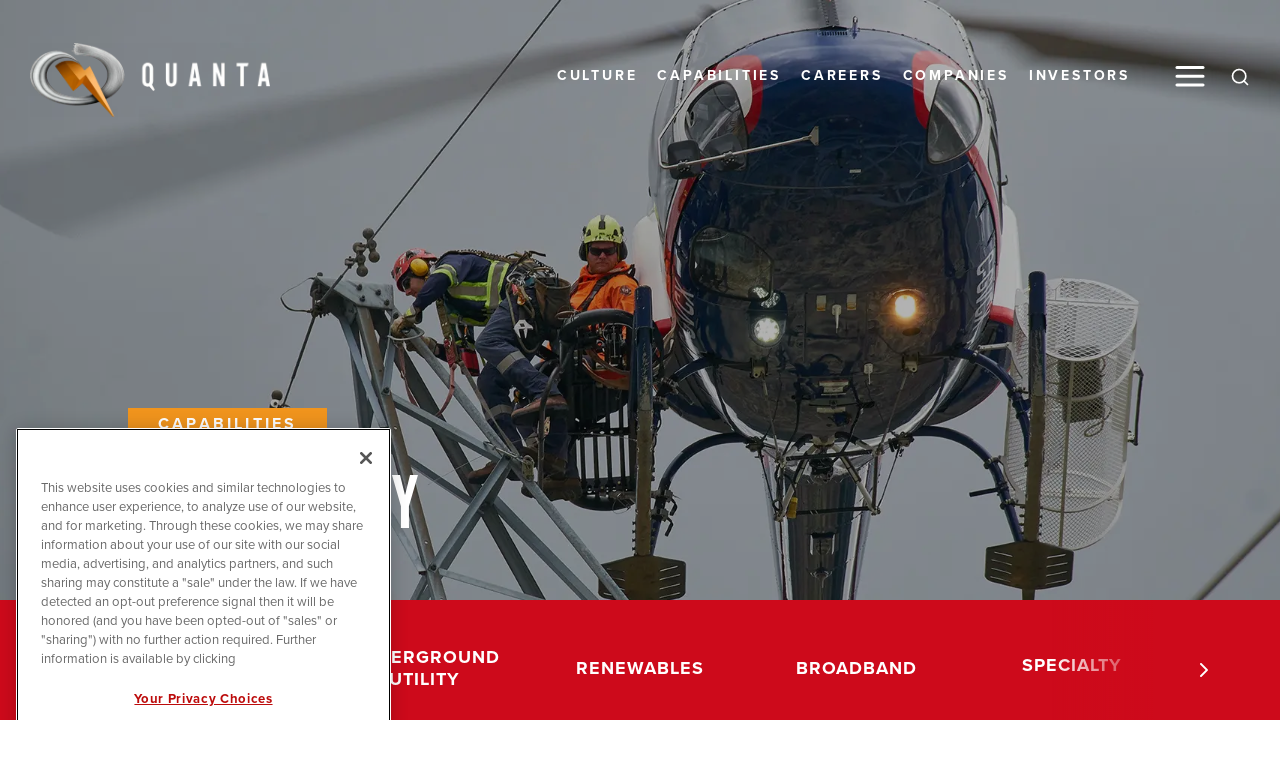

--- FILE ---
content_type: text/html; charset=utf-8
request_url: https://www.quantaservices.com/capabilities/specialty
body_size: 226986
content:
<!DOCTYPE html><html lang="en"><head><meta charSet="utf-8"/><meta name="viewport" content="width=device-width"/><link rel="preload" as="image" imageSrcSet="/_next/image?url=https%3A%2F%2Fcmswp.quantaservices.com%2Fwp-content%2Fuploads%2F2022%2F05%2F2.3.5-Specialty-A.jpg&amp;w=640&amp;q=75 640w, /_next/image?url=https%3A%2F%2Fcmswp.quantaservices.com%2Fwp-content%2Fuploads%2F2022%2F05%2F2.3.5-Specialty-A.jpg&amp;w=750&amp;q=75 750w, /_next/image?url=https%3A%2F%2Fcmswp.quantaservices.com%2Fwp-content%2Fuploads%2F2022%2F05%2F2.3.5-Specialty-A.jpg&amp;w=828&amp;q=75 828w, /_next/image?url=https%3A%2F%2Fcmswp.quantaservices.com%2Fwp-content%2Fuploads%2F2022%2F05%2F2.3.5-Specialty-A.jpg&amp;w=1080&amp;q=75 1080w, /_next/image?url=https%3A%2F%2Fcmswp.quantaservices.com%2Fwp-content%2Fuploads%2F2022%2F05%2F2.3.5-Specialty-A.jpg&amp;w=1200&amp;q=75 1200w, /_next/image?url=https%3A%2F%2Fcmswp.quantaservices.com%2Fwp-content%2Fuploads%2F2022%2F05%2F2.3.5-Specialty-A.jpg&amp;w=1920&amp;q=75 1920w, /_next/image?url=https%3A%2F%2Fcmswp.quantaservices.com%2Fwp-content%2Fuploads%2F2022%2F05%2F2.3.5-Specialty-A.jpg&amp;w=2048&amp;q=75 2048w, /_next/image?url=https%3A%2F%2Fcmswp.quantaservices.com%2Fwp-content%2Fuploads%2F2022%2F05%2F2.3.5-Specialty-A.jpg&amp;w=3840&amp;q=75 3840w" imageSizes="100vw"/><title>Specialty - Quanta Services</title><meta name="description" content=""/><link rel="canonical" href="https://quantaservices.com/capabilities/specialty/"/><meta property="og:locale" content="en_US"/><meta property="og:type" content="article"/><meta property="og:title" content="Specialty - Quanta Services"/><meta property="og:url" content="https://quantaservices.com/capabilities/specialty/"/><meta property="og:site_name" content="Quanta Services"/><meta property="article:modified_time" content="2024-09-27T21:26:28+00:00"/><meta property="og:image" content="https://cmswp.quantaservices.com/wp-content/uploads/2022/05/2.3.5-Specialty-A.jpg"/><meta property="og:image:width" content="1920"/><meta property="og:image:height" content="800"/><meta property="og:image:type" content="image/jpeg"/><meta name="twitter:card" content="summary_large_image"/><script type="application/ld+json" class="yoast-schema-graph">{"@context":"https://schema.org","@graph":[{"@type":"WebPage","@id":"https://quantaservices.com/capabilities/specialty/","url":"https://quantaservices.com/capabilities/specialty/","name":"Specialty - Quanta Services","isPartOf":{"@id":"https://quantaservices.com/#website"},"primaryImageOfPage":{"@id":"https://quantaservices.com/capabilities/specialty/#primaryimage"},"image":{"@id":"https://quantaservices.com/capabilities/specialty/#primaryimage"},"thumbnailUrl":"https://cmswp.quantaservices.com/wp-content/uploads/2022/05/2.3.5-Specialty-A.jpg","datePublished":"2022-05-04T13:11:33+00:00","dateModified":"2024-09-27T21:26:28+00:00","breadcrumb":{"@id":"https://quantaservices.com/capabilities/specialty/#breadcrumb"},"inLanguage":"en-US","potentialAction":[{"@type":"ReadAction","target":["https://quantaservices.com/capabilities/specialty/"]}]},{"@type":"ImageObject","inLanguage":"en-US","@id":"https://quantaservices.com/capabilities/specialty/#primaryimage","url":"https://cmswp.quantaservices.com/wp-content/uploads/2022/05/2.3.5-Specialty-A.jpg","contentUrl":"https://cmswp.quantaservices.com/wp-content/uploads/2022/05/2.3.5-Specialty-A.jpg","width":1920,"height":800},{"@type":"BreadcrumbList","@id":"https://quantaservices.com/capabilities/specialty/#breadcrumb","itemListElement":[{"@type":"ListItem","position":1,"name":"Home","item":"https://quantaservices.com/"},{"@type":"ListItem","position":2,"name":"Specialty"}]},{"@type":"WebSite","@id":"https://quantaservices.com/#website","url":"https://quantaservices.com/","name":"Quanta Services","description":"Leader in Electric Power, Oil &amp; Gas Industries","potentialAction":[{"@type":"SearchAction","target":{"@type":"EntryPoint","urlTemplate":"https://quantaservices.com/?s={search_term_string}"},"query-input":{"@type":"PropertyValueSpecification","valueRequired":true,"valueName":"search_term_string"}}],"inLanguage":"en-US"}]}</script><meta name="next-head-count" content="18"/><link rel="shortcut icon" href="../images/favicon.png"/><link rel="preconnect" href="https://fonts.gstatic.com"/><link rel="preconnect" href="https://use.typekit.net" crossorigin /><link rel="preload" href="/_next/static/css/f4b2d430ff55abe7.css" as="style"/><link rel="stylesheet" href="/_next/static/css/f4b2d430ff55abe7.css" data-n-g=""/><noscript data-n-css=""></noscript><script defer="" nomodule="" src="/_next/static/chunks/polyfills-42372ed130431b0a.js"></script><script src="/_next/static/chunks/webpack-2178d213c295667e.js" defer=""></script><script src="/_next/static/chunks/framework-b1eb7db524662506.js" defer=""></script><script src="/_next/static/chunks/main-ec298674eaeea9d2.js" defer=""></script><script src="/_next/static/chunks/pages/_app-fdc12e05d4f4a425.js" defer=""></script><script src="/_next/static/chunks/pages/capabilities/%5Bslug%5D-1eed120fefaa1a70.js" defer=""></script><script src="/_next/static/bbno_fSZL3xpWnHw3NKog/_buildManifest.js" defer=""></script><script src="/_next/static/bbno_fSZL3xpWnHw3NKog/_ssgManifest.js" defer=""></script><style data-styled="" data-styled-version="5.3.9">.VBDVz{background:var(--gray-800);padding:5rem 0 0;display:grid;grid-template-columns:repeat(18,1fr);position:relative;background-size:cover;background-position:center;background-repeat:no-repeat;}/*!sc*/
.VBDVz.square{margin:5rem 0 5rem 5rem;}/*!sc*/
.VBDVz.square.image-on-right{margin:5rem 5rem 5rem 0;}/*!sc*/
.VBDVz.offset-top{margin-top:calc(var(--padding-small));}/*!sc*/
.VBDVz.offset-top .featured-card{margin-top:calc(var(--padding-small));}/*!sc*/
.VBDVz.offset-top.spacer-above{margin-top:var(--padding-xlarge);}/*!sc*/
.VBDVz.offset-top.spacer-above .featured-card{margin-top:var(--padding-xlarge);}/*!sc*/
@media (max-width:768px){.VBDVz.offset-top{margin-top:0;}.VBDVz.offset-top.spacer-above{margin-top:0;}.VBDVz.offset-top.spacer-above .featured-card{margin-top:0;}}/*!sc*/
@media (max-width:768px){.VBDVz{padding:var(--padding-small) 0;}.VBDVz.square{margin:5rem 0;}.VBDVz.square.image-on-right{margin:5rem 0;}.VBDVz.overlay{padding-bottom:var(--padding-small);}}/*!sc*/
@media (min-width:1920px){.VBDVz#overlay-video{padding-bottom:40rem;}}/*!sc*/
.VBDVz#overlay-video .container-border:before{height:calc(100% + 40rem);}/*!sc*/
.fMTkJY{background:var(--gray-100);padding:var(--padding-small) 0;display:grid;grid-template-columns:repeat(12,1fr);position:relative;background-size:cover;background-position:center;background-repeat:no-repeat;}/*!sc*/
.fMTkJY.square{margin:5rem 0 5rem 5rem;}/*!sc*/
.fMTkJY.square.image-on-right{margin:5rem 5rem 5rem 0;}/*!sc*/
.fMTkJY.offset-top{margin-top:calc(var(--padding-small));}/*!sc*/
.fMTkJY.offset-top .featured-card{margin-top:calc(var(--padding-small));}/*!sc*/
.fMTkJY.offset-top.spacer-above{margin-top:var(--padding-xlarge);}/*!sc*/
.fMTkJY.offset-top.spacer-above .featured-card{margin-top:var(--padding-xlarge);}/*!sc*/
@media (max-width:768px){.fMTkJY.offset-top{margin-top:0;}.fMTkJY.offset-top.spacer-above{margin-top:0;}.fMTkJY.offset-top.spacer-above .featured-card{margin-top:0;}}/*!sc*/
@media (max-width:768px){.fMTkJY{padding:var(--padding-small) 0;}.fMTkJY.square{margin:5rem 0;}.fMTkJY.square.image-on-right{margin:5rem 0;}.fMTkJY.overlay{padding-bottom:var(--padding-small);}}/*!sc*/
@media (min-width:1920px){.fMTkJY#overlay-video{padding-bottom:40rem;}}/*!sc*/
.fMTkJY#overlay-video .container-border:before{height:calc(100% + 40rem);}/*!sc*/
.ioCeTw{background:#221f1f;padding:var(--padding-medium) 0;display:grid;grid-template-columns:repeat(12,1fr);position:relative;background-size:cover;background-position:center;background-repeat:no-repeat;}/*!sc*/
.ioCeTw.square{margin:5rem 0 5rem 5rem;}/*!sc*/
.ioCeTw.square.image-on-right{margin:5rem 5rem 5rem 0;}/*!sc*/
.ioCeTw.offset-top{margin-top:calc(var(--padding-small));}/*!sc*/
.ioCeTw.offset-top .featured-card{margin-top:calc(var(--padding-small));}/*!sc*/
.ioCeTw.offset-top.spacer-above{margin-top:var(--padding-xlarge);}/*!sc*/
.ioCeTw.offset-top.spacer-above .featured-card{margin-top:var(--padding-xlarge);}/*!sc*/
@media (max-width:768px){.ioCeTw.offset-top{margin-top:0;}.ioCeTw.offset-top.spacer-above{margin-top:0;}.ioCeTw.offset-top.spacer-above .featured-card{margin-top:0;}}/*!sc*/
@media (max-width:768px){.ioCeTw{padding:var(--padding-small) 0;}.ioCeTw.square{margin:5rem 0;}.ioCeTw.square.image-on-right{margin:5rem 0;}.ioCeTw.overlay{padding-bottom:var(--padding-small);}}/*!sc*/
@media (min-width:1920px){.ioCeTw#overlay-video{padding-bottom:40rem;}}/*!sc*/
.ioCeTw#overlay-video .container-border:before{height:calc(100% + 40rem);}/*!sc*/
.hmCbmM{background:var(--gray-900);padding:var(--padding-small) 0;display:grid;grid-template-columns:repeat(12,1fr);position:relative;background-size:cover;background-position:center;background-repeat:no-repeat;}/*!sc*/
.hmCbmM.square{margin:5rem 0 5rem 5rem;}/*!sc*/
.hmCbmM.square.image-on-right{margin:5rem 5rem 5rem 0;}/*!sc*/
.hmCbmM.offset-top{margin-top:calc(var(--padding-small));}/*!sc*/
.hmCbmM.offset-top .featured-card{margin-top:calc(var(--padding-small));}/*!sc*/
.hmCbmM.offset-top.spacer-above{margin-top:var(--padding-xlarge);}/*!sc*/
.hmCbmM.offset-top.spacer-above .featured-card{margin-top:var(--padding-xlarge);}/*!sc*/
@media (max-width:768px){.hmCbmM.offset-top{margin-top:0;}.hmCbmM.offset-top.spacer-above{margin-top:0;}.hmCbmM.offset-top.spacer-above .featured-card{margin-top:0;}}/*!sc*/
@media (max-width:768px){.hmCbmM{padding:var(--padding-small) 0;}.hmCbmM.square{margin:5rem 0;}.hmCbmM.square.image-on-right{margin:5rem 0;}.hmCbmM.overlay{padding-bottom:var(--padding-small);}}/*!sc*/
@media (min-width:1920px){.hmCbmM#overlay-video{padding-bottom:40rem;}}/*!sc*/
.hmCbmM#overlay-video .container-border:before{height:calc(100% + 40rem);}/*!sc*/
data-styled.g1[id="sc-627f902e-0"]{content:"VBDVz,fMTkJY,ioCeTw,hmCbmM,"}/*!sc*/
.jRRmTo{grid-column:span 18;width:100%;}/*!sc*/
@media screen and (min-width:1024px){.jRRmTo{grid-column:2 / 15;padding:0 2rem;margin:0 auto;margin-top:0;}}/*!sc*/
.eYJXhu{grid-column:span 12;width:100%;}/*!sc*/
@media screen and (min-width:1024px){.eYJXhu{grid-column:2 / 12;padding:0 2rem;margin:0 auto;margin-top:calc(-1 *var(--padding-medium));}}/*!sc*/
.dezxlt{grid-column:span 12;width:100%;}/*!sc*/
@media screen and (min-width:1024px){.dezxlt{grid-column:2 / 12;padding:0 2rem;margin:0 auto;margin-top:0;}}/*!sc*/
data-styled.g2[id="sc-627f902e-1"]{content:"jRRmTo,eYJXhu,dezxlt,"}/*!sc*/
.fBCGHz{display:block;margin-bottom:3rem;font-size:1.6rem;font-weight:700;padding:0.5rem 3rem;text-transform:uppercase;width:-webkit-fit-content;width:-moz-fit-content;width:fit-content;-webkit-letter-spacing:3.2px;-moz-letter-spacing:3.2px;-ms-letter-spacing:3.2px;letter-spacing:3.2px;background-color:var(--theme-secondary);z-index:1;color:var(--gray-900);}/*!sc*/
@media screen and (max-width:640px){.fBCGHz{font-size:1.5rem;margin-bottom:2rem;}}/*!sc*/
.ivrzZa{display:block;margin-bottom:2rem;font-size:1.6rem;font-weight:700;padding:0.5rem 3rem;text-transform:uppercase;width:-webkit-fit-content;width:-moz-fit-content;width:fit-content;-webkit-letter-spacing:3.2px;-moz-letter-spacing:3.2px;-ms-letter-spacing:3.2px;letter-spacing:3.2px;background-color:var(--theme-secondary);z-index:1;color:var(--gray-900);}/*!sc*/
@media screen and (max-width:640px){.ivrzZa{font-size:1.5rem;margin-bottom:2rem;}}/*!sc*/
data-styled.g3[id="sc-f6c79847-0"]{content:"fBCGHz,ivrzZa,"}/*!sc*/
.dYKeRq{height:5rem;}/*!sc*/
.dYKeRt{height:6rem;}/*!sc*/
data-styled.g6[id="sc-2e20f957-0"]{content:"dYKeRq,dYKeRt,"}/*!sc*/
.cQvDFj{display:grid;grid-template-columns:1fr;grid-gap:3px;-webkit-align-items:initial;-webkit-box-align:initial;-ms-flex-align:initial;align-items:initial;}/*!sc*/
@media screen and (min-width:1024px){.cQvDFj{grid-template-columns:repeat(6,1fr);}}/*!sc*/
.jPRSWH{display:grid;grid-template-columns:1fr;grid-gap:3px;-webkit-align-items:initial;-webkit-box-align:initial;-ms-flex-align:initial;align-items:initial;}/*!sc*/
@media screen and (min-width:1024px){.jPRSWH{grid-template-columns:repeat(2,1fr);}}/*!sc*/
.eJMoCB{display:grid;grid-template-columns:1fr;grid-gap:3px;-webkit-align-items:initial;-webkit-box-align:initial;-ms-flex-align:initial;align-items:initial;}/*!sc*/
@media screen and (min-width:1024px){.eJMoCB{grid-template-columns:repeat(8,1fr);}}/*!sc*/
.daiUfg{display:grid;grid-template-columns:1fr;grid-gap:6rem;-webkit-align-items:initial;-webkit-box-align:initial;-ms-flex-align:initial;align-items:initial;}/*!sc*/
@media screen and (min-width:1024px){.daiUfg{grid-template-columns:repeat(2,1fr);}}/*!sc*/
@media screen and (min-width:1280px){.daiUfg{grid-template-columns:repeat(3,1fr);}}/*!sc*/
.cVVNNr{display:grid;grid-template-columns:1fr;grid-gap:3px;-webkit-align-items:initial;-webkit-box-align:initial;-ms-flex-align:initial;align-items:initial;}/*!sc*/
@media screen and (min-width:1280px){.cVVNNr{grid-template-columns:repeat(2,1fr);}}/*!sc*/
data-styled.g9[id="sc-75105e6-0"]{content:"cQvDFj,jPRSWH,eJMoCB,daiUfg,cVVNNr,"}/*!sc*/
.eohiNY{padding:2rem;background:transparent;grid-column:span 1;grid-row:span 1;-webkit-align-self:auto;-ms-flex-item-align:auto;align-self:auto;text-align:left;}/*!sc*/
@media screen and (min-width:1024px){.eohiNY{padding:4rem;grid-column:2/6;grid-row:span 1;}}/*!sc*/
.eohiNY.accordion-block--column{padding:0 2rem;}/*!sc*/
.fPlVgo{padding:2rem;background:transparent;grid-column:span 1;grid-row:span 1;-webkit-align-self:auto;-ms-flex-item-align:auto;align-self:auto;text-align:left;}/*!sc*/
@media screen and (min-width:1024px){.fPlVgo{padding:4rem 4rem 0;grid-column:span 1;grid-row:span 1;}}/*!sc*/
.fPlVgo.accordion-block--column{padding:0 2rem;}/*!sc*/
.iQagDW{padding:2rem;background:transparent;grid-column:span 1;grid-row:span 1;-webkit-align-self:auto;-ms-flex-item-align:auto;align-self:auto;text-align:left;}/*!sc*/
@media screen and (min-width:1024px){.iQagDW{padding:0;grid-column:span 3;grid-row:span 1;}}/*!sc*/
.iQagDW.accordion-block--column{padding:0 2rem;}/*!sc*/
.lKFON{padding:2rem;background:transparent;grid-column:span 1;grid-row:span 1;-webkit-align-self:auto;-ms-flex-item-align:auto;align-self:auto;text-align:left;}/*!sc*/
@media screen and (min-width:1024px){.lKFON{padding:4rem;grid-column:1 / -1;grid-row:span 1;}}/*!sc*/
.lKFON.accordion-block--column{padding:0 2rem;}/*!sc*/
.iBXQzW{padding:2rem;background:transparent;grid-column:span 1;grid-row:span 1;-webkit-align-self:auto;-ms-flex-item-align:auto;align-self:auto;text-align:left;}/*!sc*/
@media screen and (min-width:1280px){.iBXQzW{padding:4rem;grid-column:span 1;grid-row:span 1;}}/*!sc*/
.iBXQzW.accordion-block--column{padding:0 2rem;}/*!sc*/
.jVmoWw{padding:2rem;background:transparent;grid-column:span 1;grid-row:span 1;-webkit-align-self:auto;-ms-flex-item-align:auto;align-self:auto;text-align:left;}/*!sc*/
@media screen and (min-width:1024px){.jVmoWw{padding:0;grid-column:span 1;grid-row:span 1;}}/*!sc*/
.jVmoWw.accordion-block--column{padding:0 2rem;}/*!sc*/
.embXSp{padding:2rem;background:transparent;grid-column:span 1;grid-row:span 1;-webkit-align-self:baseline;-ms-flex-item-align:baseline;align-self:baseline;text-align:left;}/*!sc*/
@media screen and (min-width:1024px){.embXSp{padding:4rem 0;grid-column:span 2;grid-row:span 1;}}/*!sc*/
.embXSp.accordion-block--column{padding:0 2rem;}/*!sc*/
.cVIBTV{padding:2rem;background:transparent;grid-column:span 1;grid-row:span 1;-webkit-align-self:auto;-ms-flex-item-align:auto;align-self:auto;text-align:left;}/*!sc*/
@media screen and (min-width:1024px){.cVIBTV{padding:4rem 1rem 0 0;grid-column:span 1;grid-row:span 1;}}/*!sc*/
.cVIBTV.accordion-block--column{padding:0 2rem;}/*!sc*/
data-styled.g10[id="sc-e57d2396-0"]{content:"eohiNY,fPlVgo,iQagDW,lKFON,iBXQzW,jVmoWw,embXSp,cVIBTV,"}/*!sc*/
.kVFYdX{color:var(--white);background-color:var(--theme-primary);padding:0.5rem;}/*!sc*/
data-styled.g12[id="sc-539f9ebe-0"]{content:"kVFYdX,"}/*!sc*/
.gNHHUb{display:inline-block;display:inline-block;font-size:2.4rem;-webkit-letter-spacing:0.48rem;-moz-letter-spacing:0.48rem;-ms-letter-spacing:0.48rem;letter-spacing:0.48rem;font-weight:400;text-transform:uppercase;font-family:var(--highlight-font);margin:1rem 0;}/*!sc*/
.gNHHUb .sr-only{position:absolute;width:1px;height:1px;padding:0;margin:-1px;overflow:hidden;-webkit-clip:rect(0,0,0,0);clip:rect(0,0,0,0);white-space:nowrap;border:0;}/*!sc*/
.gNHHUb a,.gNHHUb button{all:unset;position:relative;color:var(--gray-900);background-color:var(--gold-500);color:var(--white);padding:1.25rem 0 1.25rem 3rem;min-width:20rem;-webkit-box-pack:start;-webkit-justify-content:flex-start;-ms-flex-pack:start;justify-content:flex-start;display:-webkit-box;display:-webkit-flex;display:-ms-flexbox;display:flex;}/*!sc*/
.gNHHUb a > *,.gNHHUb button > *{z-index:2;}/*!sc*/
.gNHHUb a span,.gNHHUb button span{margin-right:3rem;}/*!sc*/
.gNHHUb a .button-arrow,.gNHHUb button .button-arrow{position:absolute;right:-1rem;display:-webkit-box;display:-webkit-flex;display:-ms-flexbox;display:flex;-webkit-align-self:center;-ms-flex-item-align:center;align-self:center;-webkit-transition:0.25s;transition:0.25s;width:3.2rem;height:3.2rem;}/*!sc*/
.gNHHUb a:after,.gNHHUb button:after{content:'';position:absolute;top:0;right:0;z-index:0;width:50%;opacity:0.4;height:100%;background-image:transparent;}/*!sc*/
.gNHHUb a:hover,.gNHHUb button:hover,.gNHHUb a:focus,.gNHHUb button:focus,.gNHHUb a:active,.gNHHUb button:active{cursor:pointer;}/*!sc*/
.gNHHUb a:hover .button-arrow,.gNHHUb button:hover .button-arrow,.gNHHUb a:focus .button-arrow,.gNHHUb button:focus .button-arrow,.gNHHUb a:active .button-arrow,.gNHHUb button:active .button-arrow{right:-2rem;-webkit-transition:0.25s;transition:0.25s;}/*!sc*/
@media screen and (max-width:768px){.gNHHUb{font-size:1.8rem;}}/*!sc*/
.kJLVvJ{display:inline-block;display:inline-block;font-size:2.4rem;-webkit-letter-spacing:0.48rem;-moz-letter-spacing:0.48rem;-ms-letter-spacing:0.48rem;letter-spacing:0.48rem;font-weight:400;text-transform:uppercase;font-family:var(--highlight-font);margin:1rem 0;}/*!sc*/
.kJLVvJ .sr-only{position:absolute;width:1px;height:1px;padding:0;margin:-1px;overflow:hidden;-webkit-clip:rect(0,0,0,0);clip:rect(0,0,0,0);white-space:nowrap;border:0;}/*!sc*/
.kJLVvJ a,.kJLVvJ button{all:unset;position:relative;color:var(--white);background-color:transparent;color:var(--gray-900);padding:0 1rem 0 0;min-width:auto;-webkit-box-pack:center;-webkit-justify-content:center;-ms-flex-pack:center;justify-content:center;display:-webkit-box;display:-webkit-flex;display:-ms-flexbox;display:flex;}/*!sc*/
.kJLVvJ a > *,.kJLVvJ button > *{z-index:2;}/*!sc*/
.kJLVvJ a span,.kJLVvJ button span{margin-right:3rem;}/*!sc*/
.kJLVvJ a .button-arrow,.kJLVvJ button .button-arrow{position:absolute;right:-1rem;display:-webkit-box;display:-webkit-flex;display:-ms-flexbox;display:flex;-webkit-align-self:center;-ms-flex-item-align:center;align-self:center;-webkit-transition:0.25s;transition:0.25s;width:3.2rem;height:3.2rem;}/*!sc*/
.kJLVvJ a:after,.kJLVvJ button:after{content:'';position:absolute;top:0;right:0;z-index:0;width:50%;opacity:0.4;height:100%;background-image:transparent;}/*!sc*/
.kJLVvJ a:hover,.kJLVvJ button:hover,.kJLVvJ a:focus,.kJLVvJ button:focus,.kJLVvJ a:active,.kJLVvJ button:active{cursor:pointer;}/*!sc*/
.kJLVvJ a:hover .button-arrow,.kJLVvJ button:hover .button-arrow,.kJLVvJ a:focus .button-arrow,.kJLVvJ button:focus .button-arrow,.kJLVvJ a:active .button-arrow,.kJLVvJ button:active .button-arrow{right:-2rem;-webkit-transition:0.25s;transition:0.25s;}/*!sc*/
@media screen and (max-width:768px){.kJLVvJ{font-size:1.8rem;}}/*!sc*/
.hkGrzt{display:inline-block;display:inline-block;font-size:2.4rem;-webkit-letter-spacing:0.48rem;-moz-letter-spacing:0.48rem;-ms-letter-spacing:0.48rem;letter-spacing:0.48rem;font-weight:400;text-transform:uppercase;font-family:var(--highlight-font);margin:1rem 0;}/*!sc*/
.hkGrzt .sr-only{position:absolute;width:1px;height:1px;padding:0;margin:-1px;overflow:hidden;-webkit-clip:rect(0,0,0,0);clip:rect(0,0,0,0);white-space:nowrap;border:0;}/*!sc*/
.hkGrzt a,.hkGrzt button{all:unset;position:relative;color:var(--gray-900);background-color:transparent;color:var(--white);padding:0 1rem 0 0;min-width:auto;-webkit-box-pack:center;-webkit-justify-content:center;-ms-flex-pack:center;justify-content:center;display:-webkit-box;display:-webkit-flex;display:-ms-flexbox;display:flex;}/*!sc*/
.hkGrzt a > *,.hkGrzt button > *{z-index:2;}/*!sc*/
.hkGrzt a span,.hkGrzt button span{margin-right:3rem;}/*!sc*/
.hkGrzt a .button-arrow,.hkGrzt button .button-arrow{position:absolute;right:-1rem;display:-webkit-box;display:-webkit-flex;display:-ms-flexbox;display:flex;-webkit-align-self:center;-ms-flex-item-align:center;align-self:center;-webkit-transition:0.25s;transition:0.25s;width:3.2rem;height:3.2rem;}/*!sc*/
.hkGrzt a:after,.hkGrzt button:after{content:'';position:absolute;top:0;right:0;z-index:0;width:50%;opacity:0.4;height:100%;background-image:transparent;}/*!sc*/
.hkGrzt a:hover,.hkGrzt button:hover,.hkGrzt a:focus,.hkGrzt button:focus,.hkGrzt a:active,.hkGrzt button:active{cursor:pointer;}/*!sc*/
.hkGrzt a:hover .button-arrow,.hkGrzt button:hover .button-arrow,.hkGrzt a:focus .button-arrow,.hkGrzt button:focus .button-arrow,.hkGrzt a:active .button-arrow,.hkGrzt button:active .button-arrow{right:-2rem;-webkit-transition:0.25s;transition:0.25s;}/*!sc*/
@media screen and (max-width:768px){.hkGrzt{font-size:1.8rem;}}/*!sc*/
data-styled.g13[id="sc-75fda1c4-0"]{content:"gNHHUb,kJLVvJ,hkGrzt,"}/*!sc*/
.hmdPhb{position:absolute;height:100%;width:100%;z-index:1;top:0;object-fit:cover;}/*!sc*/
.hmdPhb .st0{fill:#ffffff;pointer-events:none;font-family:var(--highlight-font);text-transform:uppercase;-webkit-letter-spacing:0.18rem;-moz-letter-spacing:0.18rem;-ms-letter-spacing:0.18rem;letter-spacing:0.18rem;font-size:18px;}/*!sc*/
.hmdPhb a path{fill:transparent;-webkit-transition:0.25s;transition:0.25s;opacity:0.5;}/*!sc*/
.hmdPhb a .training{z-index:2;position:relative;}/*!sc*/
.hmdPhb a .training path{opacity:1;}/*!sc*/
.hmdPhb a .training .st0{fill:var(--gold-300);pointer-events:all;}/*!sc*/
.hmdPhb a .training .st1{fill:none;}/*!sc*/
.hmdPhb a .training .st2{z-index:2;fill:none;stroke:var(--gold-300);stroke-linecap:round;-webkit-transform:scale(1);-ms-transform:scale(1);transform:scale(1);-webkit-transform-origin:50% 50%;-ms-transform-origin:50% 50%;transform-origin:50% 50%;-webkit-transition:0.3s;transition:0.3s;-webkit-transform-box:fill-box;-ms-transform-box:fill-box;transform-box:fill-box;}/*!sc*/
.hmdPhb a .training:hover .st2{-webkit-transform:scale(1.4);-ms-transform:scale(1.4);transform:scale(1.4);-webkit-transform-origin:50% 50%;-ms-transform-origin:50% 50%;transform-origin:50% 50%;-webkit-transition:0.3s;transition:0.3s;-webkit-transform-box:fill-box;-ms-transform-box:fill-box;transform-box:fill-box;}/*!sc*/
.hmdPhb a.active path{fill:var(--gold-500);}/*!sc*/
.hmdPhb a.active .training .st2{-webkit-transform-origin:50% 50%;-ms-transform-origin:50% 50%;transform-origin:50% 50%;-webkit-transition:0.3s;transition:0.3s;-webkit-transform-box:fill-box;-ms-transform-box:fill-box;transform-box:fill-box;-webkit-animation:blink 3s infinite;animation:blink 3s infinite;}/*!sc*/
.hmdPhb a:hover path{fill:var(--gold-500);-webkit-transition:0.25s;transition:0.25s;stroke:var(--gold-500);}/*!sc*/
.hmdPhb #lines .st0{fill:none;stroke:#8d8d8d;stroke-width:2;stroke-linecap:round;stroke-dasharray:0,9;}/*!sc*/
.hmdPhb .st5{fill:none;stroke:#ffffff;stroke-miterlimit:10;}/*!sc*/
@-webkit-keyframes blink{0%{-webkit-transform:scale(1);-ms-transform:scale(1);transform:scale(1);stroke:var(--gold-500);}50%{-webkit-transform:scale(1.4);-ms-transform:scale(1.4);transform:scale(1.4);stroke:var(--gray-200);}100%{-webkit-transform:scale(1);-ms-transform:scale(1);transform:scale(1);stroke:var(--gold-500);}}/*!sc*/
@keyframes blink{0%{-webkit-transform:scale(1);-ms-transform:scale(1);transform:scale(1);stroke:var(--gold-500);}50%{-webkit-transform:scale(1.4);-ms-transform:scale(1.4);transform:scale(1.4);stroke:var(--gray-200);}100%{-webkit-transform:scale(1);-ms-transform:scale(1);transform:scale(1);stroke:var(--gold-500);}}/*!sc*/
data-styled.g23[id="sc-a7ec79d4-0"]{content:"hmdPhb,"}/*!sc*/
.cQnhvY{width:100%;position:absolute;top:0;z-index:2;overflow-x:hidden;pointer-events:none;}/*!sc*/
.cQnhvY.active .content{z-index:1;-webkit-transform:translateX(0);-ms-transform:translateX(0);transform:translateX(0);pointer-events:all;}/*!sc*/
.cQnhvY.active .header{z-index:2;pointer-events:all;opacity:1;}/*!sc*/
.cQnhvY:not(.active) a,.cQnhvY:not(.active) button{pointer-events:none;display:none;}/*!sc*/
.cQnhvY .header{background-color:var(--theme-primary);color:var(--white);padding:2rem 6rem;display:-webkit-box;display:-webkit-flex;display:-ms-flexbox;display:flex;-webkit-box-pack:justify;-webkit-justify-content:space-between;-ms-flex-pack:justify;justify-content:space-between;-webkit-align-items:center;-webkit-box-align:center;-ms-flex-align:center;align-items:center;min-height:12rem;z-index:-1;opacity:0;position:absolute;pointer-events:none;top:0;width:100%;}/*!sc*/
.cQnhvY .header .cap{font-size:1.8rem;text-transform:uppercase;-webkit-letter-spacing:0.36rem;-moz-letter-spacing:0.36rem;-ms-letter-spacing:0.36rem;letter-spacing:0.36rem;padding-bottom:0.5rem;}/*!sc*/
@media (max-width:768px){.cQnhvY .header{padding:2rem 4rem;min-height:10rem;}}/*!sc*/
.cQnhvY .content{padding:12.25rem 0 4rem;-webkit-transform:translateX(100%);-ms-transform:translateX(100%);transform:translateX(100%);-webkit-transition:-webkit-transform 0.25s ease;-webkit-transition:transform 0.25s ease;transition:transform 0.25s ease;pointer-events:none;}/*!sc*/
.cQnhvY .region-list .flex{-webkit-box-pack:justify;-webkit-justify-content:space-between;-ms-flex-pack:justify;justify-content:space-between;-webkit-align-items:center;-webkit-box-align:center;-ms-flex-align:center;align-items:center;}/*!sc*/
.cQnhvY .reset{all:unset;-webkit-transform:rotate(0);-ms-transform:rotate(0);transform:rotate(0);-webkit-transition:-webkit-transform 0.5s ease;-webkit-transition:transform 0.5s ease;transition:transform 0.5s ease;font-size:2rem;}/*!sc*/
.cQnhvY .reset.rotate{-webkit-transform:rotate(180deg);-ms-transform:rotate(180deg);transform:rotate(180deg);-webkit-transition:-webkit-transform 0.5s ease;-webkit-transition:transform 0.5s ease;transition:transform 0.5s ease;}/*!sc*/
.cQnhvY .reset:hover{cursor:pointer;}/*!sc*/
.cQnhvY .reset:focus{-webkit-animation:bounce 2s infinite;animation:bounce 2s infinite;}/*!sc*/
@-webkit-keyframes bounce{0%,20%,50%,80%,100%{margin-bottom:0;}40%{margin-bottom:15px;}60%{margin-bottom:10px;}}/*!sc*/
@keyframes bounce{0%,20%,50%,80%,100%{margin-bottom:0;}40%{margin-bottom:15px;}60%{margin-bottom:10px;}}/*!sc*/
.cQnhvY .cap-link{background-color:transparent;text-align:left;border:none;padding:0;color:var(--theme-secondary);}/*!sc*/
.cQnhvY .cap-link:hover{cursor:pointer;}/*!sc*/
.cQnhvY .button-wrap{display:-webkit-box;display:-webkit-flex;display:-ms-flexbox;display:flex;-webkit-flex-direction:column;-ms-flex-direction:column;flex-direction:column;}/*!sc*/
.cQnhvY .ScrollAreaRoot{width:100%;height:calc(100vh - 27.5rem);overflow:hidden;padding:0 4.5rem;--scrollbar-size:1.2rem;}/*!sc*/
@media (max-width:768px){.cQnhvY .ScrollAreaRoot{padding:0 2rem;height:calc(100vh - 20rem);}}/*!sc*/
.cQnhvY .ScrollAreaViewport{padding-top:4rem;width:100%;height:100%;border-radius:0;}/*!sc*/
.cQnhvY .ScrollAreaScrollbar{display:-webkit-box;display:-webkit-flex;display:-ms-flexbox;display:flex;-webkit-user-select:none;-moz-user-select:none;-ms-user-select:none;user-select:none;touch-action:none;padding:2px;-webkit-transition:background 160ms ease-out;transition:background 160ms ease-out;border-radius:0;}/*!sc*/
.cQnhvY .ScrollAreaScrollbar:hover{background:var(--gray-200);}/*!sc*/
.cQnhvY .ScrollAreaScrollbar[data-orientation='vertical']{width:var(--scrollbar-size);}/*!sc*/
.cQnhvY .ScrollAreaScrollbar[data-orientation='horizontal']{-webkit-flex-direction:column;-ms-flex-direction:column;flex-direction:column;height:var(--scrollbar-size);}/*!sc*/
.cQnhvY .ScrollAreaThumb{-webkit-flex:1;-ms-flex:1;flex:1;background:var(--gray-500);border-radius:var(--scrollbar-size);position:relative;}/*!sc*/
.cQnhvY .ScrollAreaThumb::before{content:'';position:absolute;top:50%;left:50%;-webkit-transform:translate(-50%,-50%);-ms-transform:translate(-50%,-50%);transform:translate(-50%,-50%);width:100%;height:100%;min-width:44px;min-height:44px;}/*!sc*/
.cQnhvY .ScrollAreaCorner{background:var(--gray-500);}/*!sc*/
data-styled.g24[id="sc-e6809682-0"]{content:"cQnhvY,"}/*!sc*/
.hwElUj{position:absolute;bottom:3rem;right:3rem;z-index:2;height:30rem;width:40rem;max-height:30vh;max-width:20vw;overflow:hidden;border:2px solid var(--gray-500);}/*!sc*/
.hwElUj .map-image-wrap{position:absolute;pointer-events:all;height:230%;width:230%;top:-65%;left:-65%;}/*!sc*/
@media (max-width:1280px){.hwElUj{height:20rem;width:30rem;}}/*!sc*/
@media (max-width:1024px){.hwElUj{max-width:40vw;z-index:0;}}/*!sc*/
data-styled.g27[id="sc-43cad6f4-0"]{content:"hwElUj,"}/*!sc*/
.eAFHNL{display:-webkit-box;display:-webkit-flex;display:-ms-flexbox;display:flex;}/*!sc*/
data-styled.g37[id="sc-15c40ad1-0"]{content:"eAFHNL,"}/*!sc*/
.dQLQTi{all:unset;list-style:none;display:grid;grid-template-columns:1fr;-webkit-align-items:center;-webkit-box-align:center;-ms-flex-align:center;align-items:center;gap:0;}/*!sc*/
@media screen and (min-width:768px){.dQLQTi{display:-webkit-box;display:-webkit-flex;display:-ms-flexbox;display:flex;-webkit-box-pack:center;-webkit-justify-content:center;-ms-flex-pack:center;justify-content:center;-webkit-flex-wrap:wrap;-ms-flex-wrap:wrap;flex-wrap:wrap;gap:5px;}}/*!sc*/
data-styled.g38[id="sc-15c40ad1-1"]{content:"dQLQTi,"}/*!sc*/
.bJJVGr{display:inline-block;font-weight:700;text-transform:uppercase;font-size:1.4rem;-webkit-letter-spacing:2.8px;-moz-letter-spacing:2.8px;-ms-letter-spacing:2.8px;letter-spacing:2.8px;color:var(--white);}/*!sc*/
.bJJVGr a{display:inline-block;padding:0 1rem;position:relative;}/*!sc*/
.bJJVGr a:before{content:'';position:absolute;bottom:-0.5rem;left:1rem;width:calc(100% - 2rem);height:1px;background:transparent;-webkit-transition:0.25s;transition:0.25s;}/*!sc*/
.bJJVGr:hover a:before{background:var(--theme-secondary);-webkit-transition:0.25s;transition:0.25s;}/*!sc*/
data-styled.g39[id="sc-15c40ad1-2"]{content:"bJJVGr,"}/*!sc*/
.egWngd{width:4rem;height:4rem;font-size:2rem;margin-right:1rem;color:var(--gray-200);}/*!sc*/
.egWngd:last-child{margin-right:0;}/*!sc*/
data-styled.g48[id="sc-b6002831-0"]{content:"egWngd,"}/*!sc*/
.dSbdHm{display:-webkit-box;display:-webkit-flex;display:-ms-flexbox;display:flex;-webkit-flex-direction:column;-ms-flex-direction:column;flex-direction:column;height:100%;}/*!sc*/
.dSbdHm.card--leadership h3.h6{font-size:2.4rem;margin-bottom:1.5rem;}/*!sc*/
.dSbdHm.no-border .card__content{padding-left:0;border-left:none;}/*!sc*/
.dSbdHm .card{color:initial;}/*!sc*/
.dSbdHm .card__image{position:relative;height:400px;width:100%;}/*!sc*/
.dSbdHm .card__image--leadership{width:300px;}/*!sc*/
.dSbdHm .card__content{padding:4rem 0 0 4rem;border-left:3px solid var(--theme-primary);display:-webkit-box;display:-webkit-flex;display:-ms-flexbox;display:flex;-webkit-flex:1;-ms-flex:1;flex:1;-webkit-flex-direction:column;-ms-flex-direction:column;flex-direction:column;}/*!sc*/
.dSbdHm .card__content p{line-height:1.75;}/*!sc*/
.dSbdHm .card__content--top{-webkit-flex:1;-ms-flex:1;flex:1;}/*!sc*/
.dSbdHm .card__content--subtitle{font-style:italic;color:var(--gray-500);}/*!sc*/
.dSbdHm.no-image .card__content{padding-top:0;}/*!sc*/
.dSbdHm.link{cursor:pointer;}/*!sc*/
.dSbdHm.active{box-shadow:0 0 30px 2px var(--gray-200);}/*!sc*/
@media (max-width:768px){.dSbdHm{margin:0 2rem;}}/*!sc*/
data-styled.g49[id="sc-3cd625da-0"]{content:"dSbdHm,"}/*!sc*/
.jTizJO{position:absolute;height:100%;width:100%;min-height:100%;}/*!sc*/
.jTizJO .lightning-bolt-tail{position:absolute;width:3px;background-color:var(--theme-primary);top:0;left:8px;}/*!sc*/
.dcliVw{position:absolute;height:100%;width:100%;min-height:100%;}/*!sc*/
.dcliVw .lightning-bolt-tail{position:absolute;width:3px;background-color:var(--theme-secondary);top:0;left:8px;}/*!sc*/
data-styled.g76[id="sc-76d48dcc-0"]{content:"jTizJO,dcliVw,"}/*!sc*/
.jNhNZh{position:absolute;width:3rem;object-fit:contain;object-position:bottom;stroke:var(--theme-primary);fill:none;stroke-width:3;bottom:0;}/*!sc*/
.eISEoT{position:absolute;width:3rem;object-fit:contain;object-position:bottom;stroke:var(--theme-secondary);fill:none;stroke-width:3;bottom:0;}/*!sc*/
data-styled.g77[id="sc-76d48dcc-1"]{content:"jNhNZh,eISEoT,"}/*!sc*/
.evCVFo{position:relative;color:currentColor;height:4rem;width:6rem;display:-webkit-box;display:-webkit-flex;display:-ms-flexbox;display:flex;-webkit-align-items:center;-webkit-box-align:center;-ms-flex-align:center;align-items:center;-webkit-box-pack:center;-webkit-justify-content:center;-ms-flex-pack:center;justify-content:center;}/*!sc*/
.evCVFo:hover{cursor:pointer;cursor:hand;}/*!sc*/
.evCVFo:focus{outline:none;}/*!sc*/
data-styled.g80[id="sc-3d251bb3-0"]{content:"evCVFo,"}/*!sc*/
.efBCbS{position:relative;padding:0;margin-top:0;display:-webkit-box;display:-webkit-flex;display:-ms-flexbox;display:flex;height:auto;-webkit-flex-direction:column;-ms-flex-direction:column;flex-direction:column;-webkit-align-items:flex-start;-webkit-box-align:flex-start;-ms-flex-align:flex-start;align-items:flex-start;-webkit-box-pack:start;-webkit-justify-content:flex-start;-ms-flex-pack:start;justify-content:flex-start;color:initial;direction:ltr;z-index:1;}/*!sc*/
.efBCbS .lightning-bolt{height:calc(var(--padding-small) + 100% - 6rem);position:absolute;width:5rem;top:calc(-1 * var(--padding-small));left:-9rem;overflow:hidden;}/*!sc*/
.efBCbS .pre-title{margin-left:-8rem;position:relative;}/*!sc*/
.efBCbS .pre-title:before{content:'';position:absolute;height:calc(6rem + 3rem);width:3px;background-color:var(--theme-primary);left:0;top:calc((6rem + 4rem) * -1);}/*!sc*/
.efBCbS .content--narrow{margin-top:3rem;}/*!sc*/
@media (min-width:1024px){.efBCbS .content--narrow{max-width:70%;}}/*!sc*/
.efBCbS.with-pre-title .lightning-bolt{height:calc(100% - 11rem);top:4.5rem;}/*!sc*/
.efBCbS.full-width:not(.with-pre-title) .lightning-bolt{left:-6.85rem;}/*!sc*/
.efBCbS.small-width{max-width:900px;margin:auto;padding:4rem 4rem 0;}/*!sc*/
.efBCbS.spacer-above:not(.with-pre-title) .lightning-bolt{height:calc( 100% + 6rem - 2rem );top:calc( -1 * (6rem + 4rem) );}/*!sc*/
.efBCbS h2{color:var(--theme-primary);line-height:1.1;}/*!sc*/
.efBCbS.vertical h2{-webkit-transform-origin:0 0;-ms-transform-origin:0 0;transform-origin:0 0;-webkit-transform:rotate(-90deg);-ms-transform:rotate(-90deg);transform:rotate(-90deg);-webkit-letter-spacing:1.08rem;-moz-letter-spacing:1.08rem;-ms-letter-spacing:1.08rem;letter-spacing:1.08rem;line-height:1;width:80vh;position:absolute;bottom:-8rem;left:-2rem;}/*!sc*/
.efBCbS.vertical h2.text-light{color:var(--white);}/*!sc*/
.efBCbS .pt-5{padding-top:5rem;}/*!sc*/
.efBCbS.overlay-title{z-index:3;}/*!sc*/
.efBCbS.overlay-title h2{position:relative;margin-left:-50%;z-index:3;width:-webkit-fit-content;width:-moz-fit-content;width:fit-content;white-space:nowrap;padding-top:var(--padding-small);}/*!sc*/
@media screen and (max-width:1024px){.efBCbS{padding:0 2rem;grid-column:1 / -1;}.efBCbS.vertical h2{-webkit-transform:rotate(0);-ms-transform:rotate(0);transform:rotate(0);position:relative;width:100%;left:0;bottom:unset;}.efBCbS .pre-title{margin-left:0;}.efBCbS .pre-title:before{all:unset;}.efBCbS .lightning-bolt{display:none;}.efBCbS.overlay-title h2{margin-left:0;white-space:normal;}}/*!sc*/
.bqfgwf{position:relative;padding:0;margin-top:0;display:-webkit-box;display:-webkit-flex;display:-ms-flexbox;display:flex;height:auto;-webkit-flex-direction:column;-ms-flex-direction:column;flex-direction:column;-webkit-align-items:flex-start;-webkit-box-align:flex-start;-ms-flex-align:flex-start;align-items:flex-start;-webkit-box-pack:start;-webkit-justify-content:flex-start;-ms-flex-pack:start;justify-content:flex-start;color:var(--white);direction:ltr;z-index:1;}/*!sc*/
.bqfgwf .lightning-bolt{height:calc(var(--padding-small) + 100% - 6rem);position:absolute;width:5rem;top:calc(-1 * var(--padding-small));left:-9rem;overflow:hidden;}/*!sc*/
.bqfgwf .pre-title{margin-left:-8rem;position:relative;}/*!sc*/
.bqfgwf .pre-title:before{content:'';position:absolute;height:calc(11rem + 3rem);width:3px;background-color:var(--theme-secondary);left:0;top:calc((11rem + 4rem) * -1);}/*!sc*/
.bqfgwf .content--narrow{margin-top:3rem;}/*!sc*/
@media (min-width:1024px){.bqfgwf .content--narrow{max-width:70%;}}/*!sc*/
.bqfgwf.with-pre-title .lightning-bolt{height:calc(100% - 11rem);top:4.5rem;}/*!sc*/
.bqfgwf.full-width:not(.with-pre-title) .lightning-bolt{left:-6.85rem;}/*!sc*/
.bqfgwf.small-width{max-width:900px;margin:auto;padding:4rem 4rem 0;}/*!sc*/
.bqfgwf.spacer-above:not(.with-pre-title) .lightning-bolt{height:calc( 100% + 11rem - 2rem );top:calc( -1 * (11rem + 4rem) );}/*!sc*/
.bqfgwf h2{color:var(--theme-secondary);line-height:1.1;}/*!sc*/
.bqfgwf.vertical h2{-webkit-transform-origin:0 0;-ms-transform-origin:0 0;transform-origin:0 0;-webkit-transform:rotate(-90deg);-ms-transform:rotate(-90deg);transform:rotate(-90deg);-webkit-letter-spacing:1.08rem;-moz-letter-spacing:1.08rem;-ms-letter-spacing:1.08rem;letter-spacing:1.08rem;line-height:1;width:80vh;position:absolute;bottom:-8rem;left:-2rem;}/*!sc*/
.bqfgwf.vertical h2.text-light{color:var(--white);}/*!sc*/
.bqfgwf .pt-5{padding-top:5rem;}/*!sc*/
.bqfgwf.overlay-title{z-index:3;}/*!sc*/
.bqfgwf.overlay-title h2{position:relative;margin-left:-50%;z-index:3;width:-webkit-fit-content;width:-moz-fit-content;width:fit-content;white-space:nowrap;padding-top:var(--padding-small);}/*!sc*/
@media screen and (max-width:1024px){.bqfgwf{padding:0 2rem;grid-column:1 / -1;}.bqfgwf.vertical h2{-webkit-transform:rotate(0);-ms-transform:rotate(0);transform:rotate(0);position:relative;width:100%;left:0;bottom:unset;}.bqfgwf .pre-title{margin-left:0;}.bqfgwf .pre-title:before{all:unset;}.bqfgwf .lightning-bolt{display:none;}.bqfgwf.overlay-title h2{margin-left:0;white-space:normal;}}/*!sc*/
data-styled.g85[id="sc-2c62d77f-0"]{content:"efBCbS,bqfgwf,"}/*!sc*/
.eqpAme .content-inline{display:-webkit-box;display:-webkit-flex;display:-ms-flexbox;display:flex;-webkit-flex-direction:column;-ms-flex-direction:column;flex-direction:column;-webkit-box-pack:center;-webkit-justify-content:center;-ms-flex-pack:center;justify-content:center;}/*!sc*/
.eqpAme .content-inline h1,.eqpAme .content-inline h2,.eqpAme .content-inline h3,.eqpAme .content-inline h4,.eqpAme .content-inline h5,.eqpAme .content-inline h6,.eqpAme .content-inline p{margin-bottom:1rem;}/*!sc*/
@media screen and (min-width:1024px){.eqpAme .content-inline{grid-column:span var(--columns);padding-left:calc(var(--columns) * 15%);}}/*!sc*/
.eqpAme .content-inline__link{text-align:right;padding-right:2rem;}/*!sc*/
data-styled.g103[id="sc-70e74808-1"]{content:"eqpAme,"}/*!sc*/
.fPWDSo{position:relative;top:0;z-index:1;overflow:hidden;}/*!sc*/
.fPWDSo.bgOverlay:before{content:'';background:rgba(0,0,0,0.3) 100%;position:absolute;top:0;left:0;height:100%;width:100%;z-index:2;}/*!sc*/
data-styled.g125[id="sc-a3affefe-2"]{content:"fPWDSo,"}/*!sc*/
.dmHNWH{position:relative;display:-webkit-box;display:-webkit-flex;display:-ms-flexbox;display:flex;-webkit-box-pack:end;-webkit-justify-content:flex-end;-ms-flex-pack:end;justify-content:flex-end;-webkit-align-items:flex-start;-webkit-box-align:flex-start;-ms-flex-align:flex-start;align-items:flex-start;-webkit-flex-direction:column;-ms-flex-direction:column;flex-direction:column;-webkit-flex-wrap:wrap;-ms-flex-wrap:wrap;flex-wrap:wrap;width:100%;z-index:10;min-height:60rem;padding:5rem 10vw 1rem;}/*!sc*/
.dmHNWH.center{-webkit-align-items:center;-webkit-box-align:center;-ms-flex-align:center;align-items:center;}/*!sc*/
.dmHNWH.center h1{text-align:center;}/*!sc*/
.dmHNWH.center h1.h1{font-size:clamp(5rem,10vw,14.5rem);}/*!sc*/
@media screen and (min-width:1024px){.dmHNWH.center{width:100%;}}/*!sc*/
.dmHNWH h1{color:var(--white);line-height:1.1;text-align:left;}/*!sc*/
.dmHNWH h1 span{display:inline-block;}/*!sc*/
.dmHNWH h1 span.topo-text{background-image:url('/images/topo-white.svg');background-position:left;background-color:var(--gold-500);-webkit-background-clip:text;-webkit-text-fill-color:transparent;}/*!sc*/
.dmHNWH a,.dmHNWH button{margin-top:3rem;}/*!sc*/
.dmHNWH .highlight{text-transform:uppercase;font-weight:700;background-color:var(--gold-500);padding:0.5rem clamp(3rem,10vw,10rem);font-size:clamp(1.5rem,2vw,3rem);-webkit-letter-spacing:6px;-moz-letter-spacing:6px;-ms-letter-spacing:6px;letter-spacing:6px;-webkit-clip-path:polygon(0 0,100% 0,93% 100%,7% 100%);clip-path:polygon(0 0,100% 0,93% 100%,7% 100%);}/*!sc*/
.dmHNWH .header-wrap--slider{position:relative;}/*!sc*/
.dmHNWH .header-wrap--slider:before{content:'';height:calc(100% - 2rem);width:5px;background:var(--white);position:absolute;left:-4rem;top:1rem;}/*!sc*/
@media screen and (max-width:768px){.dmHNWH{min-height:50rem;height:auto;max-width:100%;left:0;padding:0 2rem;position:relative;text-align:center;overflow-x:hidden;-webkit-box-pack:end;-webkit-justify-content:end;-ms-flex-pack:end;justify-content:end;}.dmHNWH .header-wrap--slider{padding:5rem 1rem 2rem 3rem;}.dmHNWH .header-wrap--slider:before{left:0;height:calc(100% - 10rem);top:5.5rem;}.dmHNWH h1{font-size:5rem;max-width:100%;-webkit-letter-spacing:0.7rem;-moz-letter-spacing:0.7rem;-ms-letter-spacing:0.7rem;letter-spacing:0.7rem;}}/*!sc*/
@media screen and (min-width:1024px){.dmHNWH{width:calc(70% + 10vw);}}/*!sc*/
data-styled.g127[id="sc-a3affefe-4"]{content:"dmHNWH,"}/*!sc*/
.foMkhi{color:var(--white);margin-top:10rem;}/*!sc*/
data-styled.g129[id="sc-a3affefe-6"]{content:"foMkhi,"}/*!sc*/
.kVcuxV{height:10rem;width:24rem;max-width:100%;max-height:100%;position:relative;padding:2rem 4rem;display:-webkit-box;display:-webkit-flex;display:-ms-flexbox;display:flex;-webkit-box-pack:center;-webkit-justify-content:center;-ms-flex-pack:center;justify-content:center;-webkit-align-items:center;-webkit-box-align:center;-ms-flex-align:center;align-items:center;text-align:center;}/*!sc*/
@media screen and (max-width:768px){.kVcuxV{height:10rem;width:15rem;}}/*!sc*/
.kVcuxV a:focus:after{content:'';position:absolute;top:-2rem;left:-2rem;width:calc(100% + 4rem);height:calc(100% + 4rem);box-shadow:0 0 5px 2px rgba(240,148,29,0.25);}/*!sc*/
data-styled.g134[id="sc-c4113cce-0"]{content:"kVcuxV,"}/*!sc*/
.eLaIBG{background-color:var(--gray-900);color:var(--white);font-size:2rem;}/*!sc*/
.eLaIBG .iconsContainer{padding:0;padding-top:1.5rem;}/*!sc*/
.eLaIBG .copyright{color:var(--gray-200);font-size:1.4rem;-webkit-letter-spacing:0.3rem;-moz-letter-spacing:0.3rem;-ms-letter-spacing:0.3rem;letter-spacing:0.3rem;text-transform:uppercase;white-space:nowrap;margin:0;}/*!sc*/
.eLaIBG div.copyright-container{display:-webkit-inline-box;display:-webkit-inline-flex;display:-ms-inline-flexbox;display:inline-flex;font-weight:700;padding-right:1.4rem;}/*!sc*/
.eLaIBG ul.footer-menu{padding-bottom:1.5rem;list-style:none;}/*!sc*/
.eLaIBG ul.footer-menu li:first-child{font-weight:700;font-size:2rem;}/*!sc*/
.eLaIBG ul.footer-menu li{margin-bottom:1rem;}/*!sc*/
.eLaIBG ul.footer-menu a{color:var(--white);margin-right:3rem;}/*!sc*/
.eLaIBG ul.footer-menu a:last-child{margin-right:0;}/*!sc*/
.eLaIBG ul.footer-menu .mail-link{text-transform:uppercase;white-space:nowrap;}/*!sc*/
@media screen and (max-width:1024px){.eLaIBG .social-icons{-webkit-box-pack:start !important;-webkit-justify-content:flex-start !important;-ms-flex-pack:start !important;justify-content:flex-start !important;}.eLaIBG .iconsContainer{display:-webkit-box;display:-webkit-flex;display:-ms-flexbox;display:flex;-webkit-box-pack:center;-webkit-justify-content:center;-ms-flex-pack:center;justify-content:center;}.eLaIBG p{text-align:center;}}/*!sc*/
@media screen and (max-width:1024px){.eLaIBG .copyright{white-space:normal;}.eLaIBG .menuContainer{grid-template-columns:repeat(3,1fr);}.eLaIBG .menuContainer .col1{grid-column:2;}}/*!sc*/
@media screen and (max-width:640px){.eLaIBG .copyright{white-space:normal;}.eLaIBG .menuContainer{grid-template-columns:1fr;}.eLaIBG .menuContainer .col1{grid-column:auto;}}/*!sc*/
data-styled.g135[id="sc-3b391cb-0"]{content:"eLaIBG,"}/*!sc*/
.ifFgse{position:relative;width:100%;max-width:410px;}/*!sc*/
data-styled.g136[id="sc-3b391cb-1"]{content:"ifFgse,"}/*!sc*/
.bsjQtr{display:grid;grid-template-columns:1fr auto;padding:2rem 4rem 0;}/*!sc*/
.bsjQtr .copyright-links{display:-webkit-box;display:-webkit-flex;display:-ms-flexbox;display:flex;-webkit-box-pack:center;-webkit-justify-content:center;-ms-flex-pack:center;justify-content:center;-webkit-align-items:baseline;-webkit-box-align:baseline;-ms-flex-align:baseline;align-items:baseline;-webkit-flex-wrap:wrap;-ms-flex-wrap:wrap;flex-wrap:wrap;}/*!sc*/
.bsjQtr .copyright-links .copyright{margin-right:3rem;}/*!sc*/
.bsjQtr .copyright-links button{all:unset;color:var(--gray-200);font-size:1.4rem;-webkit-letter-spacing:0.3rem;-moz-letter-spacing:0.3rem;-ms-letter-spacing:0.3rem;letter-spacing:0.3rem;text-transform:uppercase;white-space:nowrap;margin:0;}/*!sc*/
.bsjQtr .copyright-links button:hover{cursor:pointer;}/*!sc*/
.bsjQtr .copyright-links button:focus{color:var(--theme-primary);}/*!sc*/
@media screen and (max-width:1024px){.bsjQtr{grid-template-columns:1fr;}.bsjQtr .copyright-links{-webkit-flex-direction:column;-ms-flex-direction:column;flex-direction:column;-webkit-box-pack:start;-webkit-justify-content:flex-start;-ms-flex-pack:start;justify-content:flex-start;}.bsjQtr .copyright-links .copyright,.bsjQtr .copyright-links a,.bsjQtr .copyright-links button{margin-bottom:1rem;}}/*!sc*/
data-styled.g137[id="sc-3b391cb-2"]{content:"bsjQtr,"}/*!sc*/
.jLiNOc{all:unset;color:var(--white);}/*!sc*/
.jLiNOc:focus,.jLiNOc:active{color:var(--theme-secondary);}/*!sc*/
data-styled.g139[id="sc-8acf6451-0"]{content:"jLiNOc,"}/*!sc*/
.fBYqJd{width:100%;padding:0 1rem 0 2rem;position:absolute;z-index:101;background:transparent;-webkit-transition:0.5s ease-in-out;transition:0.5s ease-in-out;}/*!sc*/
.fBYqJd.scrolling{position:fixed;-webkit-transform:translateY(-100%);-ms-transform:translateY(-100%);transform:translateY(-100%);-webkit-transition:0.5s ease-in-out;transition:0.5s ease-in-out;}/*!sc*/
.fBYqJd.scrolling--up{-webkit-transition:0.5s ease-in-out;transition:0.5s ease-in-out;-webkit-transform:translateY(0);-ms-transform:translateY(0);transform:translateY(0);background:var(--gray-600);}/*!sc*/
.fBYqJd.scrolling--down{background-color:transparent;}/*!sc*/
.fBYqJd.scrolling .navbar-content{padding:0;}/*!sc*/
.fBYqJd.scrolling .logo-wrap{max-width:20rem;-webkit-transition:0.25s;transition:0.25s;}/*!sc*/
.fBYqJd .toggle-search{display:-webkit-box;display:-webkit-flex;display:-ms-flexbox;display:flex;-webkit-align-items:center;-webkit-box-align:center;-ms-flex-align:center;align-items:center;-webkit-box-pack:center;-webkit-justify-content:center;-ms-flex-pack:center;justify-content:center;}/*!sc*/
@media (max-width:1280px){body.menu-panel-open .sc-b1746235-0{min-width:-webkit-max-content;min-width:-moz-max-content;min-width:max-content;position:fixed;-webkit-transition:0.5s ease-in-out;transition:0.5s ease-in-out;}}/*!sc*/
@media screen and (min-width:1600px){.fBYqJd{padding:0 3rem;}}/*!sc*/
.fBYqJd .navbar-content{position:relative;z-index:11;pointer-events:all;width:100%;max-width:1920px;margin:0 auto;padding:2rem 1rem;display:grid;gap:2rem;grid-template-columns:1fr auto;-webkit-align-items:center;-webkit-box-align:center;-ms-flex-align:center;align-items:center;text-align:left;}/*!sc*/
@media screen and (min-width:1280px){.fBYqJd .navbar-content{padding:3rem 1rem;grid-template-columns:auto 1fr auto;}}/*!sc*/
body.menu-panel-open .sc-b1746235-0 .navbar-content .toggle-wrap .toggle-search{display:none;}/*!sc*/
@media screen and (max-width:1280px){body.menu-panel-open .sc-b1746235-0 .navbar-content{background:var(--gray-800);}}/*!sc*/
@media screen and (max-height:940px){body.menu-panel-open .sc-b1746235-0 .navbar-content{background:var(--gray-800);}}/*!sc*/
.fBYqJd nav{-webkit-box-pack:end;-webkit-justify-content:flex-end;-ms-flex-pack:end;justify-content:flex-end;-webkit-align-items:center;-webkit-box-align:center;-ms-flex-align:center;align-items:center;}/*!sc*/
.fBYqJd .toggle-wrap{display:-webkit-box;display:-webkit-flex;display:-ms-flexbox;display:flex;}/*!sc*/
.fBYqJd .logo-wrap{max-width:40rem;text-align:left;-webkit-transition:0.25s;transition:0.25s;}/*!sc*/
@media screen and (min-width:768px){.fBYqJd .logo-wrap{width:100vw;-webkit-order:-1;-ms-flex-order:-1;order:-1;}}/*!sc*/
@media screen and (min-width:1200px){.fBYqJd .logo-wrap{max-width:30rem;-webkit-order:unset;-ms-flex-order:unset;order:unset;grid-column:unset;}}/*!sc*/
@media screen and (min-width:1600px){.fBYqJd .logo-wrap{max-width:40rem;}}/*!sc*/
.fBYqJd img:hover{cursor:pointer;}/*!sc*/
.fBYqJd .img-label{display:none;}/*!sc*/
.fBYqJd .menu-wrapper{margin-bottom:1rem;}/*!sc*/
.fBYqJd .dark-logo{opacity:0;}/*!sc*/
.fBYqJd:not(.scrolling) .dark-logo{opacity:0;}/*!sc*/
.fBYqJd:not(.scrolling) .menu-wrapper a{color:#fff;}/*!sc*/
body.menu-panel-open .sc-b1746235-0:not(.scrolling) .menu-wrapper a{color:#fff;}/*!sc*/
.fBYqJd:not(.scrolling) button svg{color:currentColor;}/*!sc*/
body.menu-panel-open .sc-b1746235-0:not(.scrolling) button svg{color:#fff;}/*!sc*/
.fBYqJd:not(.scrolling) button:focus svg,.fBYqJd:not(.scrolling) button:hover svg{color:var(--theme-secondary);}/*!sc*/
.fBYqJd:not(.scrolling) .search-icon{color:currentColor;}/*!sc*/
body.menu-panel-open .sc-b1746235-0:not(.scrolling) .search-icon{color:#fff;}/*!sc*/
.fBYqJd .menu-wrapper,.fBYqJd .navbar-content-secondary{display:none;}/*!sc*/
@media screen and (min-width:1280px){.fBYqJd .menu-wrapper,.fBYqJd .navbar-content-secondary{display:initial;}}/*!sc*/
.fBYqJd .burger-holder{margin:1.5rem;}/*!sc*/
data-styled.g144[id="sc-b1746235-0"]{content:"fBYqJd,"}/*!sc*/
.iSYxaP{display:-webkit-box;display:-webkit-flex;display:-ms-flexbox;display:flex;position:relative;-webkit-box-pack:center;-webkit-justify-content:center;-ms-flex-pack:center;justify-content:center;-webkit-align-items:center;-webkit-box-align:center;-ms-flex-align:center;align-items:center;padding:0 1rem;}/*!sc*/
.iSYxaP a{color:var(--white);}/*!sc*/
.iSYxaP a:focus,.iSYxaP a:active,.iSYxaP a:hover{color:var(--theme-secondary);-webkit-transition:color 0.2s ease;transition:color 0.2s ease;}/*!sc*/
.iSYxaP .input-field{-webkit-align-self:baseline;-ms-flex-item-align:baseline;align-self:baseline;}/*!sc*/
data-styled.g150[id="sc-ad2e9158-0"]{content:"iSYxaP,"}/*!sc*/
.cNGSOA{all:unset;color:var(--white);}/*!sc*/
.cNGSOA:hover{cursor:pointer;}/*!sc*/
.cNGSOA:focus,.cNGSOA:active,.cNGSOA:hover{color:var(--theme-secondary);-webkit-transition:color 0.2s ease;transition:color 0.2s ease;}/*!sc*/
data-styled.g151[id="sc-ad2e9158-1"]{content:"cNGSOA,"}/*!sc*/
.idAUIb{position:relative;padding:var(--padding-small) 0;}/*!sc*/
.idAUIb.with-form{padding:0;}/*!sc*/
.idAUIb .with-variant{display:inline-block;}/*!sc*/
.idAUIb .card-wrapper{padding:6rem 0 0;}/*!sc*/
data-styled.g153[id="sc-e09286ad-0"]{content:"idAUIb,"}/*!sc*/
.fpJino{opacity:1;-webkit-transition:0.25s;transition:0.25s;z-index:2;-webkit-translate:0;translate:0;}/*!sc*/
.fpJino.australia .st1{font-size:3.5rem;}/*!sc*/
.fpJino.hawaii{max-height:20vh;max-width:10vw;height:12rem;width:30rem;right:calc(6rem + 15vw);}/*!sc*/
.fpJino.hawaii .map-image-wrap{position:absolute;pointer-events:all;height:150%;width:150%;top:-25%;left:-25%;}/*!sc*/
.fpJino.alaska{max-height:25vh;max-width:15vw;}/*!sc*/
.fpJino.alaska .map-image-wrap{position:absolute;pointer-events:all;height:160%;width:160%;top:-33%;left:-33%;}/*!sc*/
@media (max-width:1024px){.fpJino{z-index:0;}}/*!sc*/
.gkAmZn{opacity:0;-webkit-transition:0.25s;transition:0.25s;z-index:-1;-webkit-translate:0,100%;translate:0,100%;}/*!sc*/
.gkAmZn.australia .st1{font-size:3.5rem;}/*!sc*/
.gkAmZn.hawaii{max-height:20vh;max-width:10vw;height:12rem;width:30rem;right:calc(6rem + 15vw);}/*!sc*/
.gkAmZn.hawaii .map-image-wrap{position:absolute;pointer-events:all;height:150%;width:150%;top:-25%;left:-25%;}/*!sc*/
.gkAmZn.alaska{max-height:25vh;max-width:15vw;}/*!sc*/
.gkAmZn.alaska .map-image-wrap{position:absolute;pointer-events:all;height:160%;width:160%;top:-33%;left:-33%;}/*!sc*/
@media (max-width:1024px){.gkAmZn{z-index:-1;}}/*!sc*/
data-styled.g157[id="sc-e02bbe9f-0"]{content:"fpJino,gkAmZn,"}/*!sc*/
.cznIyy{z-index:1;background-color:var(--gray-900);color:var(--white);display:-webkit-box;display:-webkit-flex;display:-ms-flexbox;display:flex;-webkit-flex-direction:column;-ms-flex-direction:column;flex-direction:column;height:100%;width:100%;min-height:calc(100vh - 15rem);position:relative;-webkit-transition:background-color 0.25s;transition:background-color 0.25s;}/*!sc*/
.cznIyy .holder{position:relative;height:100%;}/*!sc*/
.cznIyy h2{line-height:1.1;margin-bottom:1rem;}/*!sc*/
.cznIyy .h4{font-size:clamp(3rem,3.5vw,6rem);}/*!sc*/
.cznIyy .h5{font-size:clamp(2rem,2.5vw,3.8rem);}/*!sc*/
@-webkit-keyframes slideDown{from{height:0;}to{height:var(--radix-accordion-content-height);}}/*!sc*/
@keyframes slideDown{from{height:0;}to{height:var(--radix-accordion-content-height);}}/*!sc*/
@-webkit-keyframes slideUp{from{height:var(--radix-accordion-content-height);}to{height:0;}}/*!sc*/
@keyframes slideUp{from{height:var(--radix-accordion-content-height);}to{height:0;}}/*!sc*/
@media (max-width:1024px){.cznIyy{background:rgba(0,0,0,0.7);z-index:2;padding:0;}}/*!sc*/
data-styled.g158[id="sc-e02bbe9f-1"]{content:"cznIyy,"}/*!sc*/
.iAzFlT{min-height:100vh;position:relative;padding:10rem 5vw;background-color:#000000;}/*!sc*/
@media (max-width:1024px){.iAzFlT{padding:0;}}/*!sc*/
@media (max-width:768px){.iAzFlT{min-height:100vh;padding:0;}}/*!sc*/
data-styled.g159[id="sc-e02bbe9f-2"]{content:"iAzFlT,"}/*!sc*/
@media (max-width:1024px){.iMSbcI{min-height:100vh;}}/*!sc*/
data-styled.g160[id="sc-e02bbe9f-3"]{content:"iMSbcI,"}/*!sc*/
.gHtgp{overflow:hidden;position:absolute;width:100%;height:100%;background-color:#000000;top:0;left:0;}/*!sc*/
.gHtgp .map-image-wrap{width:177.77777778vh;height:100%;min-width:100%;min-height:56.25vw;position:absolute;left:50%;top:50%;-webkit-transform:translate(-50%,-50%);-ms-transform:translate(-50%,-50%);transform:translate(-50%,-50%);}/*!sc*/
@media (max-width:1600px){.gHtgp .map-image-wrap{left:45%;}}/*!sc*/
@media (max-width:1280px){.gHtgp .map-image-wrap{top:55%;}}/*!sc*/
@media (max-width:1024px){.gHtgp .map-image-wrap{width:200%;top:0;height:100vh;position:relative;-webkit-transform:unset;-ms-transform:unset;transform:unset;left:-75%;}}/*!sc*/
data-styled.g161[id="sc-e02bbe9f-4"]{content:"gHtgp,"}/*!sc*/
.bNaNkL{color:var(--white);position:relative;z-index:1;}/*!sc*/
.bNaNkL:after{content:'';position:absolute;bottom:-30rem;height:30rem;width:100%;background:linear-gradient( 0deg,rgba(0,0,0,0) 0%,rgba(26,23,23,1) 71% );z-index:1;}/*!sc*/
data-styled.g168[id="sc-d9fc84c9-0"]{content:"bNaNkL,"}/*!sc*/
.iibCnk{position:relative;overflow:hidden;}/*!sc*/
data-styled.g169[id="sc-d9fc84c9-1"]{content:"iibCnk,"}/*!sc*/
.bjayFu{position:relative;}/*!sc*/
.bjayFu .select__trigger{border:none;display:-webkit-box;display:-webkit-flex;display:-ms-flexbox;display:flex;width:100%;-webkit-align-items:center;-webkit-box-align:center;-ms-flex-align:center;align-items:center;-webkit-box-pack:justify;-webkit-justify-content:space-between;-ms-flex-pack:justify;justify-content:space-between;padding:0 0 0 3rem;line-height:1;gap:3rem;color:rgba(255,255,255,0.65);font-style:italic;background-color:var(--theme-primary);position:relative;height:7rem;}/*!sc*/
.bjayFu .select__trigger:focus,.bjayFu .select__trigger:active,.bjayFu .select__trigger:hover{box-shadow:0 0 0 2px var(--theme-secondary);}/*!sc*/
.bjayFu .select__portal{background-color:var(--theme-primary);}/*!sc*/
.bjayFu .select__content{overflow:hidden;background-color:var(--white);box-shadow:0px 10px 38px -10px rgba(22,23,24,0.35),0px 10px 20px -15px rgba(22,23,24,0.2);padding:2rem;margin-left:4rem;z-index:100;}/*!sc*/
.bjayFu .select__icon{background-color:var(--theme-primary);color:var(--white);padding:0.5rem 1.5rem;height:100%;display:-webkit-box;display:-webkit-flex;display:-ms-flexbox;display:flex;-webkit-align-items:center;-webkit-box-align:center;-ms-flex-align:center;align-items:center;-webkit-box-pack:center;-webkit-justify-content:center;-ms-flex-pack:center;justify-content:center;width:7rem;}/*!sc*/
.bjayFu .select__item{padding:1rem 3rem 1rem 3rem;}/*!sc*/
.bjayFu .select__item:hover{cursor:pointer;background-color:var(--theme-secondary);color:var(--white);}/*!sc*/
.bjayFu .select__label{padding:0 25px;font-size:12px;line-height:25px;color:var(--theme-primary);}/*!sc*/
.bjayFu .select__indicator{position:absolute;left:0;width:25px;display:-webkit-inline-box;display:-webkit-inline-flex;display:-ms-inline-flexbox;display:inline-flex;-webkit-align-items:center;-webkit-box-align:center;-ms-flex-align:center;align-items:center;-webkit-box-pack:center;-webkit-justify-content:center;-ms-flex-pack:center;justify-content:center;}/*!sc*/
.bjayFu .select__scroll{display:-webkit-box;display:-webkit-flex;display:-ms-flexbox;display:flex;-webkit-align-items:center;-webkit-box-align:center;-ms-flex-align:center;align-items:center;-webkit-box-pack:center;-webkit-justify-content:center;-ms-flex-pack:center;justify-content:center;height:25px;background-color:white;color:var(--theme-secondary);cursor:default;}/*!sc*/
data-styled.g179[id="sc-9e706354-0"]{content:"bjayFu,"}/*!sc*/
.ezVcjZ{position:relative;z-index:5;}/*!sc*/
@media (max-width:768px){.ezVcjZ{margin-top:var(--padding-small);z-index:1;}}/*!sc*/
data-styled.g190[id="sc-8eef1e5b-0"]{content:"ezVcjZ,"}/*!sc*/
.gSERZS .line{position:relative;}/*!sc*/
.gSERZS .line:before{content:'';position:absolute;bottom:0;left:calc(100vw / 12 - 6.2rem);width:3px;height:90%;z-index:1;background:var(--theme-primary);}/*!sc*/
@media (max-width:1024px){.gSERZS .line:before{background-color:transparent;}}/*!sc*/
data-styled.g191[id="sc-8eef1e5b-1"]{content:"gSERZS,"}/*!sc*/
.bqhHwB{display:grid;max-width:100%;}/*!sc*/
.bqhHwB .service-offerings ul li{padding-right:1rem;}/*!sc*/
@media (min-width:1280px){.bqhHwB .service-offerings ul{-webkit-column-count:2;column-count:2;}}/*!sc*/
data-styled.g192[id="sc-f10e1976-0"]{content:"bqhHwB,"}/*!sc*/
.hlEMgW{top:35vh;left:0;z-index:0;position:absolute;height:100vh;min-height:50rem;width:100%;-webkit-transition:0.5s;transition:0.5s;}/*!sc*/
.hlEMgW.is_overview{top:45vh;left:-8%;display:grid;-webkit-order:2;-ms-flex-order:2;order:2;}/*!sc*/
@media (max-width:1600px){.hlEMgW.is_overview{left:-5%;}}/*!sc*/
@media (max-width:1366px){.hlEMgW.is_overview{left:0;}}/*!sc*/
@media (max-width:1280px){.hlEMgW.is_overview{top:85vh;}}/*!sc*/
@media (max-width:1024px){.hlEMgW.is_overview{top:-10vh;position:relative;grid-column:1 / -1;z-index:2;left:0;-webkit-order:1;-ms-flex-order:1;order:1;}}/*!sc*/
@media (max-width:768px){.hlEMgW.is_overview{height:unset;margin-top:-20rem;}}/*!sc*/
@media (max-width:1366px){.hlEMgW{top:35vh;left:10vw;}}/*!sc*/
@media (max-width:768px){.hlEMgW{top:var(--padding-large);z-index:2;left:0;}}/*!sc*/
data-styled.g193[id="sc-f10e1976-1"]{content:"hlEMgW,"}/*!sc*/
.dqqtbA{position:relative;width:100%;display:grid;grid-template-columns:repeat(12,1fr);background:var(--gray-100);height:150vh;padding:var(--padding-medium) 0;z-index:3;}/*!sc*/
.dqqtbA .cap-content{-webkit-order:0;-ms-flex-order:0;order:0;position:relative;z-index:3;grid-column:2 / span 4;-webkit-transition:background 0.5s ease;transition:background 0.5s ease;}/*!sc*/
.dqqtbA .cap-content h2{font-size:clamp(3rem,5vw,4.8rem);font-family:var(--highlight-font);}/*!sc*/
.dqqtbA .cap-content p{line-height:2;}/*!sc*/
.dqqtbA .cap-content--links{display:-webkit-box;display:-webkit-flex;display:-ms-flexbox;display:flex;width:-webkit-fit-content;width:-moz-fit-content;width:fit-content;-webkit-flex-direction:column;-ms-flex-direction:column;flex-direction:column;}/*!sc*/
.dqqtbA .cap-content--links button,.dqqtbA .cap-content--links a{margin-bottom:2rem;}/*!sc*/
.dqqtbA .cap-content--detail{height:-webkit-fit-content;height:-moz-fit-content;height:fit-content;padding:5rem;background:var(--white);border-left:4px solid var(--theme-primary);z-index:6;}/*!sc*/
.dqqtbA .cap-content--detail .title{color:var(--theme-secondary);font-size:1.8rem;text-transform:uppercase;-webkit-letter-spacing:0.36rem;-moz-letter-spacing:0.36rem;-ms-letter-spacing:0.36rem;letter-spacing:0.36rem;margin:0 0 1rem 0;}/*!sc*/
.dqqtbA .cap-content--detail h3{margin:0 0 2rem 0;}/*!sc*/
.dqqtbA .cap-content--detail-close{all:unset;position:absolute;top:2rem;right:2rem;display:-webkit-box;display:-webkit-flex;display:-ms-flexbox;display:flex;-webkit-align-items:center;-webkit-box-align:center;-ms-flex-align:center;align-items:center;color:var(--theme-primary);text-transform:uppercase;-webkit-letter-spacing:0.2rem;-moz-letter-spacing:0.2rem;-ms-letter-spacing:0.2rem;letter-spacing:0.2rem;font-weight:700;font-size:1.4rem;}/*!sc*/
.dqqtbA .cap-content--detail-close .back{-webkit-transition:-webkit-transform 0.2s ease;-webkit-transition:transform 0.2s ease;transition:transform 0.2s ease;}/*!sc*/
.dqqtbA .cap-content--detail-close:hover,.dqqtbA .cap-content--detail-close:focus,.dqqtbA .cap-content--detail-close:active{cursor:pointer;}/*!sc*/
.dqqtbA .cap-content--detail-close:hover .back,.dqqtbA .cap-content--detail-close:focus .back,.dqqtbA .cap-content--detail-close:active .back{-webkit-transform:translateX(-0.5rem);-ms-transform:translateX(-0.5rem);transform:translateX(-0.5rem);-webkit-transition:-webkit-transform 0.2s ease;-webkit-transition:transform 0.2s ease;transition:transform 0.2s ease;}/*!sc*/
@media (max-width:1280px){.dqqtbA .cap-content{grid-column:2 / span 5;}}/*!sc*/
.dqqtbA .cap-image{bottom:0;left:0;z-index:0;position:absolute;height:100vh;min-height:50rem;width:100%;margin-top:-15rem;-webkit-transition:0.5s;transition:0.5s;}/*!sc*/
.dqqtbA .cap-image--next{object-fit:contain;object-position:bottom right;}/*!sc*/
@media (max-width:1024px){.dqqtbA .cap-content{z-index:3;grid-column:1 / -1;margin:0 3rem;}}/*!sc*/
@media (max-width:768px){.dqqtbA{padding:var(--padding-small) 1rem;}.dqqtbA .cap-content{z-index:3;grid-column:1 / -1;margin:0 1rem;}.dqqtbA .cap-content--detail{padding:4rem 3rem;}}/*!sc*/
.dqqtbA.is_overview{grid-template-columns:repeat(12,1fr);}/*!sc*/
@media (max-width:1280px){.dqqtbA.is_overview{height:195vh;grid-template-rows:auto 1fr 1fr;}}/*!sc*/
@media (max-width:1024px){.dqqtbA.is_overview{height:180vh;}}/*!sc*/
@media (max-width:768px){.dqqtbA.is_overview{min-height:160vh;}}/*!sc*/
.dqqtbA.is_overview .cap-content{grid-column:2 / span 5;}/*!sc*/
@media (max-width:1366px){.dqqtbA.is_overview .cap-content{grid-column:2 / span 6;}}/*!sc*/
@media (max-width:1280px){.dqqtbA.is_overview .cap-content{grid-column:2 / span 9;}}/*!sc*/
@media (max-width:1024px){.dqqtbA.is_overview .cap-content{grid-column:2 / span 10;}}/*!sc*/
data-styled.g194[id="sc-f10e1976-2"]{content:"dqqtbA,"}/*!sc*/
.kqQQyd{-webkit-transform:scale(1.2);-ms-transform:scale(1.2);transform:scale(1.2);}/*!sc*/
data-styled.g196[id="sc-5055cfcc-0"]{content:"kqQQyd,"}/*!sc*/
.hWAplV{height:140px;position:relative;background-color:var(--theme-primary);padding:0 10rem;}/*!sc*/
@media screen and (max-width:768px){.hWAplV{display:none;}}/*!sc*/
.hWAplV .slide-arrow{position:absolute;top:0;height:100%;display:-webkit-box;display:-webkit-flex;display:-ms-flexbox;display:flex;-webkit-align-items:center;-webkit-box-align:center;-ms-flex-align:center;align-items:center;cursor:pointer;color:white;font-weight:800;z-index:4;}/*!sc*/
.hWAplV .slide-arrow--right{right:5vw;}/*!sc*/
.hWAplV .slide-arrow--left{left:5vw;}/*!sc*/
.hWAplV:after{content:'';top:0;right:10rem;width:10%;height:100%;position:absolute;background:rgba(205,10,27,1);background:linear-gradient( to right,rgba(205,10,27,0) 0%,rgba(205,10,27,0.25) 20%,rgba(205,10,27,0.5) 40%,rgba(205,10,27,0.75) 60%,rgba(205,10,27,1) 80%,rgba(205,10,27,1) 100% );pointer-events:none;z-index:3;}/*!sc*/
data-styled.g197[id="sc-5055cfcc-1"]{content:"hWAplV,"}/*!sc*/
.kvwrGG{display:-webkit-box;display:-webkit-flex;display:-ms-flexbox;display:flex;justify-items:center;height:100%;position:relative;}/*!sc*/
.kvwrGG a.active{border-bottom:5px solid white;}/*!sc*/
data-styled.g198[id="sc-5055cfcc-2"]{content:"kvwrGG,"}/*!sc*/
.gdCIzc{display:-webkit-box;display:-webkit-flex;display:-ms-flexbox;display:flex;-webkit-align-items:center;-webkit-box-align:center;-ms-flex-align:center;align-items:center;-webkit-box-pack:center;-webkit-justify-content:center;-ms-flex-pack:center;justify-content:center;pointer-events:all;cursor:pointer;color:white;font:normal normal bold 18px/22px var(--font-family);-webkit-letter-spacing:0.1rem;-moz-letter-spacing:0.1rem;-ms-letter-spacing:0.1rem;letter-spacing:0.1rem;text-align:center;text-transform:uppercase;box-sizing:border-box;padding:3rem;height:100%;width:100%;-webkit-transition:all 0.3s ease-in-out;transition:all 0.3s ease-in-out;position:relative;border-bottom:5px solid transparent;}/*!sc*/
.gdCIzc:hover,.gdCIzc:focus{border-bottom:5px solid white;}/*!sc*/
data-styled.g199[id="sc-5055cfcc-3"]{content:"gdCIzc,"}/*!sc*/
.hOdUhs{position:relative;}/*!sc*/
@media screen and (min-width:768px){.hOdUhs{display:none;}}/*!sc*/
data-styled.g200[id="sc-5055cfcc-4"]{content:"hOdUhs,"}/*!sc*/
</style><style data-href="https://use.typekit.net/mtk1qan.css">@import url("https://p.typekit.net/p.css?s=1&k=mtk1qan&ht=tk&f=139.140.175.176.44916&a=82924091&app=typekit&e=css");@font-face{font-family:"proxima-nova";src:url("https://use.typekit.net/af/2555e1/00000000000000007735e603/30/l?primer=7cdcb44be4a7db8877ffa5c0007b8dd865b3bbc383831fe2ea177f62257a9191&fvd=n7&v=3") format("woff2"),url("https://use.typekit.net/af/2555e1/00000000000000007735e603/30/d?primer=7cdcb44be4a7db8877ffa5c0007b8dd865b3bbc383831fe2ea177f62257a9191&fvd=n7&v=3") format("woff"),url("https://use.typekit.net/af/2555e1/00000000000000007735e603/30/a?primer=7cdcb44be4a7db8877ffa5c0007b8dd865b3bbc383831fe2ea177f62257a9191&fvd=n7&v=3") format("opentype");font-display:auto;font-style:normal;font-weight:700;font-stretch:normal}@font-face{font-family:"proxima-nova";src:url("https://use.typekit.net/af/4de20a/00000000000000007735e604/30/l?primer=7cdcb44be4a7db8877ffa5c0007b8dd865b3bbc383831fe2ea177f62257a9191&fvd=i7&v=3") format("woff2"),url("https://use.typekit.net/af/4de20a/00000000000000007735e604/30/d?primer=7cdcb44be4a7db8877ffa5c0007b8dd865b3bbc383831fe2ea177f62257a9191&fvd=i7&v=3") format("woff"),url("https://use.typekit.net/af/4de20a/00000000000000007735e604/30/a?primer=7cdcb44be4a7db8877ffa5c0007b8dd865b3bbc383831fe2ea177f62257a9191&fvd=i7&v=3") format("opentype");font-display:auto;font-style:italic;font-weight:700;font-stretch:normal}@font-face{font-family:"proxima-nova";src:url("https://use.typekit.net/af/efe4a5/00000000000000007735e609/30/l?primer=7cdcb44be4a7db8877ffa5c0007b8dd865b3bbc383831fe2ea177f62257a9191&fvd=n4&v=3") format("woff2"),url("https://use.typekit.net/af/efe4a5/00000000000000007735e609/30/d?primer=7cdcb44be4a7db8877ffa5c0007b8dd865b3bbc383831fe2ea177f62257a9191&fvd=n4&v=3") format("woff"),url("https://use.typekit.net/af/efe4a5/00000000000000007735e609/30/a?primer=7cdcb44be4a7db8877ffa5c0007b8dd865b3bbc383831fe2ea177f62257a9191&fvd=n4&v=3") format("opentype");font-display:auto;font-style:normal;font-weight:400;font-stretch:normal}@font-face{font-family:"proxima-nova";src:url("https://use.typekit.net/af/3322cc/00000000000000007735e616/30/l?primer=7cdcb44be4a7db8877ffa5c0007b8dd865b3bbc383831fe2ea177f62257a9191&fvd=i4&v=3") format("woff2"),url("https://use.typekit.net/af/3322cc/00000000000000007735e616/30/d?primer=7cdcb44be4a7db8877ffa5c0007b8dd865b3bbc383831fe2ea177f62257a9191&fvd=i4&v=3") format("woff"),url("https://use.typekit.net/af/3322cc/00000000000000007735e616/30/a?primer=7cdcb44be4a7db8877ffa5c0007b8dd865b3bbc383831fe2ea177f62257a9191&fvd=i4&v=3") format("opentype");font-display:auto;font-style:italic;font-weight:400;font-stretch:normal}@font-face{font-family:"alternate-gothic-extra-cond";src:url("https://use.typekit.net/af/925497/00000000000000007735c71e/30/l?primer=7cdcb44be4a7db8877ffa5c0007b8dd865b3bbc383831fe2ea177f62257a9191&fvd=n6&v=3") format("woff2"),url("https://use.typekit.net/af/925497/00000000000000007735c71e/30/d?primer=7cdcb44be4a7db8877ffa5c0007b8dd865b3bbc383831fe2ea177f62257a9191&fvd=n6&v=3") format("woff"),url("https://use.typekit.net/af/925497/00000000000000007735c71e/30/a?primer=7cdcb44be4a7db8877ffa5c0007b8dd865b3bbc383831fe2ea177f62257a9191&fvd=n6&v=3") format("opentype");font-display:auto;font-style:normal;font-weight:600;font-stretch:normal}.tk-proxima-nova{font-family:"proxima-nova",sans-serif}.tk-alternate-gothic-extra-cond{font-family:"alternate-gothic-extra-cond",sans-serif}</style></head><body><div id="__next"><div class="wrapper" style="position:relative"><header><div><div class="sc-b1746235-0 fBYqJd scrolling navbar"><div class="navbar-content"><div class="logo-wrap"><div class="sc-c4113cce-0 kVcuxV"><a style="display:block" title="Back to Home" href="/"><span style="box-sizing:border-box;display:block;overflow:hidden;width:initial;height:initial;background:none;opacity:1;border:0;margin:0;padding:0;position:absolute;top:0;left:0;bottom:0;right:0"><img alt="Logo" src="[data-uri]" decoding="async" data-nimg="fill" style="position:absolute;top:0;left:0;bottom:0;right:0;box-sizing:border-box;padding:0;border:none;margin:auto;display:block;width:0;height:0;min-width:100%;max-width:100%;min-height:100%;max-height:100%;object-fit:contain"/><noscript><img alt="Logo" loading="lazy" decoding="async" data-nimg="fill" style="position:absolute;top:0;left:0;bottom:0;right:0;box-sizing:border-box;padding:0;border:none;margin:auto;display:block;width:0;height:0;min-width:100%;max-width:100%;min-height:100%;max-height:100%;object-fit:contain" sizes="100vw" srcSet="/_next/image?url=https%3A%2F%2Fcmswp.quantaservices.com%2Fwp-content%2Fuploads%2F2025%2F09%2FQuanta-Digital-3D-Logo-Horiz_Inv-1024x315.png&amp;w=640&amp;q=75 640w, /_next/image?url=https%3A%2F%2Fcmswp.quantaservices.com%2Fwp-content%2Fuploads%2F2025%2F09%2FQuanta-Digital-3D-Logo-Horiz_Inv-1024x315.png&amp;w=750&amp;q=75 750w, /_next/image?url=https%3A%2F%2Fcmswp.quantaservices.com%2Fwp-content%2Fuploads%2F2025%2F09%2FQuanta-Digital-3D-Logo-Horiz_Inv-1024x315.png&amp;w=828&amp;q=75 828w, /_next/image?url=https%3A%2F%2Fcmswp.quantaservices.com%2Fwp-content%2Fuploads%2F2025%2F09%2FQuanta-Digital-3D-Logo-Horiz_Inv-1024x315.png&amp;w=1080&amp;q=75 1080w, /_next/image?url=https%3A%2F%2Fcmswp.quantaservices.com%2Fwp-content%2Fuploads%2F2025%2F09%2FQuanta-Digital-3D-Logo-Horiz_Inv-1024x315.png&amp;w=1200&amp;q=75 1200w, /_next/image?url=https%3A%2F%2Fcmswp.quantaservices.com%2Fwp-content%2Fuploads%2F2025%2F09%2FQuanta-Digital-3D-Logo-Horiz_Inv-1024x315.png&amp;w=1920&amp;q=75 1920w, /_next/image?url=https%3A%2F%2Fcmswp.quantaservices.com%2Fwp-content%2Fuploads%2F2025%2F09%2FQuanta-Digital-3D-Logo-Horiz_Inv-1024x315.png&amp;w=2048&amp;q=75 2048w, /_next/image?url=https%3A%2F%2Fcmswp.quantaservices.com%2Fwp-content%2Fuploads%2F2025%2F09%2FQuanta-Digital-3D-Logo-Horiz_Inv-1024x315.png&amp;w=3840&amp;q=75 3840w" src="/_next/image?url=https%3A%2F%2Fcmswp.quantaservices.com%2Fwp-content%2Fuploads%2F2025%2F09%2FQuanta-Digital-3D-Logo-Horiz_Inv-1024x315.png&amp;w=3840&amp;q=75"/></noscript></span><span style="box-sizing:border-box;display:block;overflow:hidden;width:initial;height:initial;background:none;opacity:1;border:0;margin:0;padding:0;position:absolute;top:0;left:0;bottom:0;right:0"><img alt="Logo" src="[data-uri]" decoding="async" data-nimg="fill" class="dark-logo" style="position:absolute;top:0;left:0;bottom:0;right:0;box-sizing:border-box;padding:0;border:none;margin:auto;display:block;width:0;height:0;min-width:100%;max-width:100%;min-height:100%;max-height:100%;object-fit:contain"/><noscript><img alt="Logo" loading="lazy" decoding="async" data-nimg="fill" style="position:absolute;top:0;left:0;bottom:0;right:0;box-sizing:border-box;padding:0;border:none;margin:auto;display:block;width:0;height:0;min-width:100%;max-width:100%;min-height:100%;max-height:100%;object-fit:contain" class="dark-logo" sizes="100vw" srcSet="/_next/image?url=https%3A%2F%2Fcmswp.quantaservices.com%2Fwp-content%2Fuploads%2F2025%2F09%2FQuanta-Digital-3D-Logo-Horiz-1024x315.png&amp;w=640&amp;q=75 640w, /_next/image?url=https%3A%2F%2Fcmswp.quantaservices.com%2Fwp-content%2Fuploads%2F2025%2F09%2FQuanta-Digital-3D-Logo-Horiz-1024x315.png&amp;w=750&amp;q=75 750w, /_next/image?url=https%3A%2F%2Fcmswp.quantaservices.com%2Fwp-content%2Fuploads%2F2025%2F09%2FQuanta-Digital-3D-Logo-Horiz-1024x315.png&amp;w=828&amp;q=75 828w, /_next/image?url=https%3A%2F%2Fcmswp.quantaservices.com%2Fwp-content%2Fuploads%2F2025%2F09%2FQuanta-Digital-3D-Logo-Horiz-1024x315.png&amp;w=1080&amp;q=75 1080w, /_next/image?url=https%3A%2F%2Fcmswp.quantaservices.com%2Fwp-content%2Fuploads%2F2025%2F09%2FQuanta-Digital-3D-Logo-Horiz-1024x315.png&amp;w=1200&amp;q=75 1200w, /_next/image?url=https%3A%2F%2Fcmswp.quantaservices.com%2Fwp-content%2Fuploads%2F2025%2F09%2FQuanta-Digital-3D-Logo-Horiz-1024x315.png&amp;w=1920&amp;q=75 1920w, /_next/image?url=https%3A%2F%2Fcmswp.quantaservices.com%2Fwp-content%2Fuploads%2F2025%2F09%2FQuanta-Digital-3D-Logo-Horiz-1024x315.png&amp;w=2048&amp;q=75 2048w, /_next/image?url=https%3A%2F%2Fcmswp.quantaservices.com%2Fwp-content%2Fuploads%2F2025%2F09%2FQuanta-Digital-3D-Logo-Horiz-1024x315.png&amp;w=3840&amp;q=75 3840w" src="/_next/image?url=https%3A%2F%2Fcmswp.quantaservices.com%2Fwp-content%2Fuploads%2F2025%2F09%2FQuanta-Digital-3D-Logo-Horiz-1024x315.png&amp;w=3840&amp;q=75"/></noscript></span></a></div><label class="img-label">Return Home</label></div><div class="menu-wrapper"><nav aria-label="Main" data-orientation="horizontal" dir="ltr" class="sc-15c40ad1-0 eAFHNL"><div style="position:relative"><ul data-orientation="horizontal" class="sc-15c40ad1-1 dQLQTi" dir="ltr"><li><span class="sc-15c40ad1-2 bJJVGr"><a href="/culture">Culture</a></span></li><li><span class="sc-15c40ad1-2 bJJVGr"><a href="/capabilities">Capabilities</a></span></li><li><span class="sc-15c40ad1-2 bJJVGr"><a href="/careers">Careers</a></span></li><li><span class="sc-15c40ad1-2 bJJVGr"><a href="/companies">Companies</a></span></li><li><span class="sc-15c40ad1-2 bJJVGr"><a href="https://investors.quantaservices.com/">Investors</a></span></li></ul></div></nav></div><div class="toggle-wrap"><div class="jumbotron"><button type="button" id="radix-:R1qam:" aria-haspopup="menu" aria-expanded="false" data-state="closed" class="sc-8acf6451-0 jLiNOc"><div tabindex="-1" class="sc-3d251bb3-0 evCVFo"><div><svg width="40" height="32" viewBox="0 0 44 44" fill="currentColor" xmlns="http://www.w3.org/2000/svg"><rect width="40" height="4" rx="2" style="transform:translate(2px, 7px) rotate(0deg)"></rect><rect width="40" height="4" rx="2" style="transform:translate(2px, 19px) rotate(0deg)"></rect><rect width="40" height="4" rx="2" style="transform:translate(2px, 31px) rotate(0deg)"></rect></svg><span class="sr-only">Toggle Menu</span></div></div></button></div><div class="toggle-search"><div class="sc-ad2e9158-0 iSYxaP"><button type="button" aria-pressed="false" data-state="off" class="sc-ad2e9158-1 cNGSOA"><svg xmlns="http://www.w3.org/2000/svg" width="2rem" height="2rem" viewBox="0 0 24 24" fill="none" stroke="currentColor" stroke-width="2" stroke-linecap="round" stroke-linejoin="round" class="search-icon"><circle cx="11" cy="11" r="8"></circle><line x1="21" y1="21" x2="16.65" y2="16.65"></line></svg><span class="sr-only">Open Search Input</span></button></div></div></div></div></div></div><div class="sc-a3affefe-2 fPWDSo"><div class="sc-a3affefe-4 dmHNWH"><span class="sc-f6c79847-0 fBCGHz sc-a3affefe-6 foMkhi" font-size="1.6rem"><a href="/capabilities">capabilities</a></span><h1 class="h3"><span class="header-word header-word--0">Specialty</span></h1></div><span style="box-sizing:border-box;display:block;overflow:hidden;width:initial;height:initial;background:none;opacity:1;border:0;margin:0;padding:0;position:absolute;top:0;left:0;bottom:0;right:0"><img alt="" sizes="100vw" srcSet="/_next/image?url=https%3A%2F%2Fcmswp.quantaservices.com%2Fwp-content%2Fuploads%2F2022%2F05%2F2.3.5-Specialty-A.jpg&amp;w=640&amp;q=75 640w, /_next/image?url=https%3A%2F%2Fcmswp.quantaservices.com%2Fwp-content%2Fuploads%2F2022%2F05%2F2.3.5-Specialty-A.jpg&amp;w=750&amp;q=75 750w, /_next/image?url=https%3A%2F%2Fcmswp.quantaservices.com%2Fwp-content%2Fuploads%2F2022%2F05%2F2.3.5-Specialty-A.jpg&amp;w=828&amp;q=75 828w, /_next/image?url=https%3A%2F%2Fcmswp.quantaservices.com%2Fwp-content%2Fuploads%2F2022%2F05%2F2.3.5-Specialty-A.jpg&amp;w=1080&amp;q=75 1080w, /_next/image?url=https%3A%2F%2Fcmswp.quantaservices.com%2Fwp-content%2Fuploads%2F2022%2F05%2F2.3.5-Specialty-A.jpg&amp;w=1200&amp;q=75 1200w, /_next/image?url=https%3A%2F%2Fcmswp.quantaservices.com%2Fwp-content%2Fuploads%2F2022%2F05%2F2.3.5-Specialty-A.jpg&amp;w=1920&amp;q=75 1920w, /_next/image?url=https%3A%2F%2Fcmswp.quantaservices.com%2Fwp-content%2Fuploads%2F2022%2F05%2F2.3.5-Specialty-A.jpg&amp;w=2048&amp;q=75 2048w, /_next/image?url=https%3A%2F%2Fcmswp.quantaservices.com%2Fwp-content%2Fuploads%2F2022%2F05%2F2.3.5-Specialty-A.jpg&amp;w=3840&amp;q=75 3840w" src="/_next/image?url=https%3A%2F%2Fcmswp.quantaservices.com%2Fwp-content%2Fuploads%2F2022%2F05%2F2.3.5-Specialty-A.jpg&amp;w=3840&amp;q=75" decoding="async" data-nimg="fill" style="position:absolute;top:0;left:0;bottom:0;right:0;box-sizing:border-box;padding:0;border:none;margin:auto;display:block;width:0;height:0;min-width:100%;max-width:100%;min-height:100%;max-height:100%;object-fit:cover"/></span></div></header><main><div class="sc-5055cfcc-1 hWAplV"><span class="slide-arrow slide-arrow--left disabled sr-only"><svg xmlns="http://www.w3.org/2000/svg" width="24" height="24" viewBox="0 0 24 24" fill="none" stroke="var(--white)" stroke-width="2" stroke-linecap="round" stroke-linejoin="round" class="nav-scroll-left"><polyline points="15 18 9 12 15 6"></polyline></svg><span class="sr-only">Scroll Left</span></span><div class="sc-5055cfcc-2 kvwrGG keen-slider nav-cap-wrapper" aria-live="off"><a title="Electric Power" class="keen-slider__slide" aria-roledescription="slide" aria-label="Slide 1" role="group" href="/capabilities/electric-power"><div class="sc-5055cfcc-3 gdCIzc nav-capability">Electric Power</div></a><a title="Underground Utility" class="keen-slider__slide" aria-roledescription="slide" aria-label="Slide 2" role="group" href="/capabilities/underground-utility"><div class="sc-5055cfcc-3 gdCIzc nav-capability">Underground Utility</div></a><a title="Renewables" class="keen-slider__slide" aria-roledescription="slide" aria-label="Slide 3" role="group" href="/capabilities/renewables"><div class="sc-5055cfcc-3 gdCIzc nav-capability">Renewables</div></a><a title="Broadband" class="keen-slider__slide" aria-roledescription="slide" aria-label="Slide 4" role="group" href="/capabilities/broadband"><div class="sc-5055cfcc-3 gdCIzc nav-capability">Broadband</div></a><a title="Specialty" class="keen-slider__slide active" aria-roledescription="slide" aria-label="Slide 5" role="group" href="/capabilities/specialty"><div class="sc-5055cfcc-3 gdCIzc nav-capability">Specialty</div></a><a title="Utility Performance Solutions" class="keen-slider__slide" aria-roledescription="slide" aria-label="Slide 6" role="group" href="/capabilities/utility-performance-solutions"><div class="sc-5055cfcc-3 gdCIzc nav-capability">Utility Performance Solutions</div></a><a title="Engineering" class="keen-slider__slide" aria-roledescription="slide" aria-label="Slide 7" role="group" href="/capabilities/engineering"><div class="sc-5055cfcc-3 gdCIzc nav-capability">Engineering</div></a><a title="Concrete Solutions" class="keen-slider__slide" aria-roledescription="slide" aria-label="Slide 8" role="group" href="/capabilities/concrete-solutions"><div class="sc-5055cfcc-3 gdCIzc nav-capability">Concrete Solutions</div></a><div class="keen-slider__slide empty"></div></div><span class="slide-arrow slide-arrow--right"><svg xmlns="http://www.w3.org/2000/svg" width="24" height="24" viewBox="0 0 24 24" fill="none" stroke="var(--white)" stroke-width="2" stroke-linecap="round" stroke-linejoin="round" class="nav-scroll-right"><polyline points="9 18 15 12 9 6"></polyline></svg><span class="sr-only">Scroll Right</span></span></div><div class="sc-5055cfcc-4 hOdUhs"><div class="sc-9e706354-0 bjayFu"><div><button type="button" role="combobox" aria-controls="radix-:R4iim:" aria-expanded="false" aria-autocomplete="none" dir="ltr" data-state="closed" data-placeholder="" class="select__trigger" aria-label="Select Options"><span style="pointer-events:none">Select a Capability</span><span aria-hidden="true" class="select__icon"><svg xmlns="http://www.w3.org/2000/svg" width="3.5rem" height="3.5rem" viewBox="0 0 24 24" fill="none" stroke="currentColor" stroke-width="2" stroke-linecap="round" stroke-linejoin="round"><polyline points="6 9 12 15 18 9"></polyline></svg></span><span class="sr-only">Select Option</span></button><select aria-hidden="true" tabindex="-1" style="position:absolute;border:0;width:1px;height:1px;padding:0;margin:-1px;overflow:hidden;clip:rect(0, 0, 0, 0);white-space:nowrap;word-wrap:normal"><option value=""></option></select></div></div></div><div class="sc-f10e1976-0 bqhHwB"><div class="sc-f10e1976-2 dqqtbA topo topo__50 topo-top gray is-child"><div class="cap-content cap-content--detail"><a title="Close Details on Specialty" class="cap-content--detail-close" href="/capabilities#cap-content-wrap"><svg xmlns="http://www.w3.org/2000/svg" width="24" height="24" viewBox="0 0 24 24" fill="none" stroke="var(--theme-primary" stroke-width="2" stroke-linecap="round" stroke-linejoin="round" class="back"><polyline points="15 18 9 12 15 6"></polyline></svg>Back</a><h4 class="title title--child">Specialty</h4><h3>Where Know-How Meets Can-Do</h3>
<p>Quanta has the resources and skill to provide unique and innovative infrastructure solutions. Our capabilities include helicopter operations, micropile foundations, pigging, and LiDar. We stand at the cutting-edge of today and innovate for tomorrow.</p>
<div class="service-offerings"><h3 class="h6">Service Offerings</h3><ul><li>Energized Helicopter Work</li><li>Heavy Lift Capabilities</li><li>Mid-Span Aerial Work</li><li>Wire-Pulling Installation</li><li>Concrete Solutions</li><li>Mobile Batch Plants</li><li>Access &amp; Right-of-Way (ROW)</li><li>Matting Installation &amp; Supply</li><li>Foundation &amp; Subsurface Construction</li><li>Foundation Value Engineering</li><li>Extreme Access Capabilities</li><li>Natural Disaster Emergency Response Teams</li></ul><span type="inline-block" class="sc-75fda1c4-0 gNHHUb"><a target="_self" title="" href="/capabilities-catalog"><span>Capabilities Directory</span><svg xmlns="http://www.w3.org/2000/svg" width="24" height="24" viewBox="0 0 24 24" fill="none" stroke="var(--white)" stroke-width="2" stroke-linecap="round" stroke-linejoin="round" class="button-arrow sc-539f9ebe-0 kVFYdX ArrowRight"><line x1="5" y1="12" x2="19" y2="12"></line><polyline points="12 5 19 12 12 19"></polyline></svg></a></span></div></div><div class="sc-f10e1976-1 hlEMgW"><span style="box-sizing:border-box;display:block;overflow:hidden;width:initial;height:initial;background:none;opacity:1;border:0;margin:0;padding:0;position:absolute;top:0;left:0;bottom:0;right:0"><img alt="Specialty" x="50" y="69" src="[data-uri]" decoding="async" data-nimg="fill" class="sc-5055cfcc-0 kqQQyd img" style="position:absolute;top:0;left:0;bottom:0;right:0;box-sizing:border-box;padding:0;border:none;margin:auto;display:block;width:0;height:0;min-width:100%;max-width:100%;min-height:100%;max-height:100%;object-fit:contain;object-position:bottom right"/><noscript><img alt="Specialty" x="50" y="69" loading="lazy" decoding="async" data-nimg="fill" style="position:absolute;top:0;left:0;bottom:0;right:0;box-sizing:border-box;padding:0;border:none;margin:auto;display:block;width:0;height:0;min-width:100%;max-width:100%;min-height:100%;max-height:100%;object-fit:contain;object-position:bottom right" class="sc-5055cfcc-0 kqQQyd img" sizes="100vw" srcSet="/_next/image?url=https%3A%2F%2Fcmswp.quantaservices.com%2Fwp-content%2Fuploads%2F2024%2F09%2FQuanta-3D-Renders-Web-Transmission-20240920-Half.png&amp;w=640&amp;q=75 640w, /_next/image?url=https%3A%2F%2Fcmswp.quantaservices.com%2Fwp-content%2Fuploads%2F2024%2F09%2FQuanta-3D-Renders-Web-Transmission-20240920-Half.png&amp;w=750&amp;q=75 750w, /_next/image?url=https%3A%2F%2Fcmswp.quantaservices.com%2Fwp-content%2Fuploads%2F2024%2F09%2FQuanta-3D-Renders-Web-Transmission-20240920-Half.png&amp;w=828&amp;q=75 828w, /_next/image?url=https%3A%2F%2Fcmswp.quantaservices.com%2Fwp-content%2Fuploads%2F2024%2F09%2FQuanta-3D-Renders-Web-Transmission-20240920-Half.png&amp;w=1080&amp;q=75 1080w, /_next/image?url=https%3A%2F%2Fcmswp.quantaservices.com%2Fwp-content%2Fuploads%2F2024%2F09%2FQuanta-3D-Renders-Web-Transmission-20240920-Half.png&amp;w=1200&amp;q=75 1200w, /_next/image?url=https%3A%2F%2Fcmswp.quantaservices.com%2Fwp-content%2Fuploads%2F2024%2F09%2FQuanta-3D-Renders-Web-Transmission-20240920-Half.png&amp;w=1920&amp;q=75 1920w, /_next/image?url=https%3A%2F%2Fcmswp.quantaservices.com%2Fwp-content%2Fuploads%2F2024%2F09%2FQuanta-3D-Renders-Web-Transmission-20240920-Half.png&amp;w=2048&amp;q=75 2048w, /_next/image?url=https%3A%2F%2Fcmswp.quantaservices.com%2Fwp-content%2Fuploads%2F2024%2F09%2FQuanta-3D-Renders-Web-Transmission-20240920-Half.png&amp;w=3840&amp;q=75 3840w" src="/_next/image?url=https%3A%2F%2Fcmswp.quantaservices.com%2Fwp-content%2Fuploads%2F2024%2F09%2FQuanta-3D-Renders-Web-Transmission-20240920-Half.png&amp;w=3840&amp;q=75"/></noscript></span></div></div></div><div class="sc-8eef1e5b-1 gSERZS capability-detail"><div><div style="position:relative"><div class="sc-75105e6-0 cQvDFj sc-8eef1e5b-0 ezVcjZ"><div class="sc-e57d2396-0 eohiNY"></div></div></div></div><div class="sc-d9fc84c9-1 iibCnk"><div class="sc-627f902e-0 VBDVz sc-d9fc84c9-0 bNaNkL" id="regional-map"><div class="sc-627f902e-1 jRRmTo"><div class="sc-75105e6-0 jPRSWH"><div class="sc-e57d2396-0 fPlVgo"><h2 class="h4 mb-0">FIND YOUR <span class="color-secondary">SPECIALTY</span> CONTACT</h2></div><div class="sc-e57d2396-0 fPlVgo"><p>Use the interactive map below to explore operating companies providing specialty solutions in your region.</p>
</div></div></div></div><div class="sc-e02bbe9f-2 iAzFlT"><div class="sc-75105e6-0 eJMoCB sc-e02bbe9f-3 iMSbcI p-relative"><div class="sc-e57d2396-0 iQagDW sc-e02bbe9f-1 cznIyy"><div class="holder"><div class="sc-e6809682-0 cQnhvY cap-list"><div class="header"><div class="title"><h2 class="h5 mb-0 text-light">Quanta&#x27;s Capabilities</h2></div></div><div class="content"><div dir="ltr" class="ScrollAreaRoot" style="position:relative;--radix-scroll-area-corner-width:0px;--radix-scroll-area-corner-height:0px"><style>[data-radix-scroll-area-viewport]{scrollbar-width:none;-ms-overflow-style:none;-webkit-overflow-scrolling:touch;}[data-radix-scroll-area-viewport]::-webkit-scrollbar{display:none}</style><div data-radix-scroll-area-viewport="" class="ScrollAreaViewport" style="overflow-x:hidden;overflow-y:hidden"><div style="min-width:100%;display:table"><div style="padding:0 20px"><p class="italic">Select a capability to view regions</p><div class="button-wrap"></div></div></div></div></div></div></div><div class="sc-e6809682-0 cQnhvY active region-list"><div class="header"><div class="title"><h2 class="h5 mb-0 text-light">Specialty</h2></div><button title="Return to the previous step" class="reset rotate"><svg xmlns="http://www.w3.org/2000/svg" width="4rem" height="4rem" viewBox="0 0 24 24" fill="none" stroke="var(--white)" stroke-width="2" stroke-linecap="round" stroke-linejoin="round"><polyline points="6 9 12 15 18 9"></polyline></svg></button></div><div class="content"><div dir="ltr" class="ScrollAreaRoot" style="position:relative;--radix-scroll-area-corner-width:0px;--radix-scroll-area-corner-height:0px"><style>[data-radix-scroll-area-viewport]{scrollbar-width:none;-ms-overflow-style:none;-webkit-overflow-scrolling:touch;}[data-radix-scroll-area-viewport]::-webkit-scrollbar{display:none}</style><div data-radix-scroll-area-viewport="" class="ScrollAreaViewport" style="overflow-x:hidden;overflow-y:hidden"><div style="min-width:100%;display:table"><div style="padding:0 20px"><p class="italic">Select a region to view contacts and operating companies.</p><div class="button-wrap"><button class="h5 cap-link">Canada Region</button><button class="h5 cap-link">Northeast Region</button><button class="h5 cap-link">Central Region</button><button class="h5 cap-link">South Region</button><button class="h5 cap-link">Southeast Region</button><button class="h5 cap-link">West Region</button><button class="h5 cap-link">Australia Region</button></div></div></div></div></div></div></div><div class="sc-e6809682-0 cQnhvY"><div class="header"><div class="title"><h3 class="cap mb-0 text-light">Specialty</h3><h2 class="h5 mb-0 text-light">Region Details</h2></div><button title="Return to the previous step" class="reset rotate"><svg xmlns="http://www.w3.org/2000/svg" width="4rem" height="4rem" viewBox="0 0 24 24" fill="none" stroke="var(--white)" stroke-width="2" stroke-linecap="round" stroke-linejoin="round"><polyline points="6 9 12 15 18 9"></polyline></svg></button></div><div class="content"><div dir="ltr" class="ScrollAreaRoot" style="position:relative;--radix-scroll-area-corner-width:0px;--radix-scroll-area-corner-height:0px"><style>[data-radix-scroll-area-viewport]{scrollbar-width:none;-ms-overflow-style:none;-webkit-overflow-scrolling:touch;}[data-radix-scroll-area-viewport]::-webkit-scrollbar{display:none}</style><div data-radix-scroll-area-viewport="" class="ScrollAreaViewport" style="overflow-x:hidden;overflow-y:hidden"><div style="min-width:100%;display:table"><div style="padding:0 20px"></div></div></div></div></div></div><div class="sc-e6809682-0 cQnhvY region-overview"><div class="header"><div class="title"><h3 class="cap mb-0 text-light">Specialty</h3><h2 class="h5 mb-0 text-light">Region Overview</h2></div><button title="Return to the previous step" class="reset rotate"><svg xmlns="http://www.w3.org/2000/svg" width="4rem" height="4rem" viewBox="0 0 24 24" fill="none" stroke="var(--white)" stroke-width="2" stroke-linecap="round" stroke-linejoin="round"><polyline points="6 9 12 15 18 9"></polyline></svg></button></div><div class="content"><div dir="ltr" class="ScrollAreaRoot" style="position:relative;--radix-scroll-area-corner-width:0px;--radix-scroll-area-corner-height:0px"><style>[data-radix-scroll-area-viewport]{scrollbar-width:none;-ms-overflow-style:none;-webkit-overflow-scrolling:touch;}[data-radix-scroll-area-viewport]::-webkit-scrollbar{display:none}</style><div data-radix-scroll-area-viewport="" class="ScrollAreaViewport" style="overflow-x:hidden;overflow-y:hidden"><div style="min-width:100%;display:table"><div style="padding:0 20px"><p class="italic">Select a capability to view contacts and operating companies.</p><div class="button-wrap"></div></div></div></div></div></div></div></div></div></div><div style="transform:none" class="sc-e02bbe9f-4 gHtgp"><div class="map-image-wrap"><svg viewBox="0 0 2240 1260" xmlns="http://www.w3.org/2000/svg" class="sc-a7ec79d4-0 hmdPhb"><a data-region="northeast" class="regional-map__link" href="" title="View northeast information"><g><path d="M1665.36,753.42v-0.01c-0.05,0.01-0.11,0.02-0.16,0.02C1665.25,753.42,1665.31,753.42,1665.36,753.42z   M1584.03,824.56c0.32,0.53,0.63,1.17,0.43,1.99c-0.28,1.22-0.4,2.77,0.06,3.53c0.47,0.76,1.55,1.5,2.36,1.64   c0.14,0.02,0.43,0.08,0.83,0.17c-0.01-0.02-0.01-0.03-0.02-0.04c-0.13-0.23,0.21-1.15,0.54-1.53c0.34-0.38,1.77-0.99,2.51-1.1   c0.74-0.11,1.46,0.08,1.94,0.4c0.49,0.31,0.97,1.09,2.58,1.27c1.62,0.19,1.57-1.29,1.57-1.67c0-0.07-0.02-0.15-0.07-0.25   L1584.03,824.56z"></path><path d="M1835.4,727.04c0.14,0,0.29-0.02,0.43-0.07c0.07-0.02,0.15-0.05,0.24-0.08c0.55-0.17,1.23-0.38,1.4-0.89   c0.05-0.16,0.07-0.42-0.14-0.72c-0.1-0.13-0.12-0.21-0.14-0.28c-0.12-0.36-0.35-0.43-0.68-0.43c-0.09,0-0.21,0-0.38,0.01   c-0.12,0-0.27,0.01-0.45,0.01c-0.71,0.02-1.19,0.06-1.46,0.39c-0.22,0.27-0.19,0.61-0.13,0.88   C1834.23,726.56,1834.76,727.04,1835.4,727.04z"></path><path d="M1838.54,727.72c0.34,0,0.63-0.22,0.85-0.66c0.2-0.38,0.2-0.85,0.02-1.16c-0.14-0.22-0.36-0.35-0.62-0.35   c-0.23,0-0.48,0.1-0.73,0.3c-0.44,0.34-0.52,0.69-0.5,0.92c0.02,0.38,0.3,0.67,0.54,0.82   C1838.24,727.68,1838.39,727.72,1838.54,727.72z"></path><path d="M1832.46,726.52c-0.51,0.45-0.21,0.83-0.08,1c0.11,0.15,0.27,0.35,0.35,0.79c0.15,0.86,0.7,1.26,1.15,1.26   c0.38,0,0.79-0.28,0.8-0.9c0-0.17,0.02-0.34,0.04-0.51c0.06-0.57,0.15-1.27-0.62-1.69c-0.39-0.21-0.62-0.33-0.88-0.33   C1832.9,726.14,1832.68,726.33,1832.46,726.52z"></path><path d="M1857.13,719.89c0.21,0,0.38-0.11,0.49-0.19c0.09-0.06,0.16-0.1,0.21-0.1c0.03,0,0.07,0.01,0.12,0.03   c0.29,0.14,0.56,0.2,0.81,0.2c0.59,0,1-0.39,1.06-1c0.03-0.35,0.09-0.94-0.29-1.35c-0.24-0.27-0.61-0.4-1.1-0.4   c-0.18,0-0.39,0.02-0.62,0.06c-0.69,0.11-1.23,0.52-1.46,1.07c-0.18,0.44-0.13,0.91,0.14,1.29   C1856.57,719.6,1856.78,719.89,1857.13,719.89z"></path><path d="M1800.52,771.33c0.14,0,0.26-0.03,0.37-0.09l0.07-0.04c0.33-0.19,0.71-0.39,0.81-0.8   c0.06-0.23,0.01-0.46-0.14-0.7c-0.23-0.36-0.64-0.58-1.11-0.58c-0.43,0-0.85,0.19-1.16,0.53c-0.2,0.22-0.24,0.52-0.1,0.82   C1799.48,770.94,1800.05,771.33,1800.52,771.33z"></path><path d="M1810.8,768.73c0.39-0.18,0.68-0.2,0.99-0.22c0.35-0.02,0.71-0.04,1.1-0.3c0.32-0.21,0.45-0.52,0.36-0.83   c-0.13-0.43-0.64-0.7-1.31-0.7c-0.29,0-0.59,0.05-0.9,0.15c-0.42,0.14-0.74,0.21-1,0.27c-0.5,0.11-0.93,0.21-1.03,0.75   c-0.05,0.28,0.02,0.56,0.19,0.77c0.18,0.21,0.45,0.33,0.76,0.33C1810.22,768.94,1810.5,768.87,1810.8,768.73z"></path><path d="M1795.34,773.05l0.06,0c0.27-0.01,1.17-0.07,1.55-0.62c0.1-0.14,0.39-0.56,0.2-0.92   c-0.06-0.12-0.22-0.32-0.61-0.32c-0.16,0-0.36,0.03-0.6,0.1c-0.2,0.06-0.41,0.08-0.66,0.08c-0.11,0-0.22-0.01-0.31-0.01   c-0.09,0-0.18-0.01-0.25-0.01c-0.62,0-0.79,0.33-0.82,0.61c-0.03,0.25,0.04,0.47,0.19,0.65   C1794.41,772.99,1795.01,773.05,1795.34,773.05z"></path><path d="M1788.88,772.73c-0.16,0-0.29-0.04-0.46-0.09c-0.2-0.06-0.45-0.14-0.79-0.14c-0.23,0-0.48,0.03-0.75,0.11   c-0.58,0.15-0.85,0.37-1.04,0.52c-0.16,0.13-0.2,0.17-0.42,0.17c-0.22,0-0.56-0.05-1.03-0.17c-0.44-0.11-0.82-0.21-1.14-0.3   c-0.65-0.18-1.12-0.3-1.57-0.3c-0.43,0-0.84,0.12-1.31,0.38c-0.7,0.38-1.01,0.45-1.4,0.45c-0.17,0-0.35-0.01-0.57-0.03   c-0.12-0.01-0.25-0.02-0.39-0.03c-0.05,0-0.11,0-0.17,0c-1.23,0-2.63,0.76-3.25,1.77c-0.16,0.26-0.25,0.46-0.33,0.62   c-0.18,0.38-0.22,0.46-0.97,0.67l-0.06,0.02c-1.28,0.36-2.29,0.65-2.77,1.64c-0.2,0.42-0.22,0.78-0.04,1.06   c0.19,0.3,0.54,0.45,1.06,0.45c0.31,0,0.69-0.05,1.14-0.16c0.3-0.07,0.54-0.13,0.75-0.18c0.74-0.19,1.02-0.26,1.95-0.26   c0.12,0,0.25,0,0.39,0c0.42,0.01,0.77,0.03,1.07,0.05c0.27,0.02,0.49,0.03,0.7,0.03c0.47,0,0.89-0.07,1.41-0.41   c0.55-0.36,0.67-0.37,1.42-0.4c0.21-0.01,0.46-0.02,0.77-0.04c0.36-0.02,0.64-0.02,0.89-0.02c0.74,0,1.15,0,1.79-0.67   c0.09-0.09,0.16-0.17,0.24-0.25c0.5-0.54,0.62-0.66,1.32-0.68c0.15,0,0.3,0,0.46-0.01c0.96,0,2.05-0.01,2.61-0.76   c0.23-0.3,0.89-0.5,1.41-0.66c0.51-0.16,0.91-0.28,1.14-0.52c0.29-0.31,0.55-0.43,1.27-0.71c0.16-0.06,0.39-0.13,0.61-0.2   c0.78-0.24,1.2-0.37,1.16-0.81c-0.05-0.44-0.58-0.49-1.01-0.52l-0.11-0.01c-0.64-0.06-1.1-0.1-1.53-0.1c-0.01,0-0.02,0-0.03,0   c0.4-0.13,0.84-0.33,1.28-0.68c0.49-0.39,0.46-0.75,0.39-0.92c-0.05-0.14-0.24-0.48-0.88-0.48c-0.39,0-0.87,0.12-1.38,0.36   c-1.02,0.47-1.15,0.96-1.08,1.29c0.06,0.29,0.3,0.49,0.55,0.56c-0.25,0.06-0.5,0.13-0.79,0.24   C1789.21,772.69,1789.03,772.73,1788.88,772.73z"></path></g><g><path class="st1" d="M1855.36,717.02c-0.12-0.54-0.52-0.83-0.85-1.06c-0.39-0.28-0.42-0.34-0.38-0.49c0.08-0.26,0.17-0.4,0.27-0.55   c0.07-0.11,0.13-0.21,0.18-0.32c-0.36-0.2-0.66-0.35-0.79-0.41c-0.51-0.22-1.06-0.03-2.16,0s-1.35-2.66-1.52-3.42   c-0.17-0.76,0.21-1.44,0.72-2.16c0.51-0.72-0.43-1.31-1.19-1.56c-0.76-0.26-2.5-0.26-3-1.02c-0.51-0.76,0.34-1.69,0.72-2.83   c0.38-1.13,0.17-3.14-0.13-5.17c-0.3-2.03-0.8-6.52-0.47-9.18c0.34-2.67-0.59-4.11-1.1-4.66c-0.5-0.55-2.83-1.48-3.47-2.09   c-0.63-0.61-1.18-1.25-2.22-1.31c-1.04-0.06-3.11,1.67-4.32,2.26c-1.21,0.59-3.19,0.76-4.18,0.68c-1-0.09-0.49-2.84-0.49-3.69   c0-0.84-1.32-0.63-2.2-0.5c-0.89,0.12-2.25,1.86-2.8,2.75c-0.55,0.89-0.97,1.73-1.39,2.11c-0.43,0.38-1.27,1.48-1.74,1.91   c-0.47,0.42-2.67,3.3-3.22,4.06c-0.55,0.76-0.46,2.29-0.38,3.3c0.09,1.02-0.51,1.99-0.89,2.29c-0.38,0.29-1.77,1.65-2.07,2.24   c-0.3,0.59,0.72,1.36,0.8,1.91c0.09,0.55-0.76,1.77-0.97,2.41c-0.21,0.63-0.68,1.86-1.35,2.33c-0.68,0.46-1.44,0.55-2.21,2.03   c-0.76,1.48-1.9,3.05-2.32,3.43c-0.43,0.38-0.34,1.73-0.64,2.24c-0.29,0.51-1.48-0.76-2.06-0.93c-0.58-0.17-1.07,0.59-1.58,0.97   c-0.5,0.38-1.78-0.25-2.66-0.04c-0.89,0.21-1.02,1.48-1.26,2.33c-0.24,0.84-0.83,1.27-0.83,1.27s-33-0.05-34.39,0   c-1.39,0.04-2.85,0.51-4.54,0.51s-4.15,1.1-5.16,1.77c-1.02,0.68-2.03,1.82-3.01,2.12c-0.97,0.3-1.99,2.12-2.94,3.13   c-0.96,1.02-3.96,2.16-5.78,2.84c-1.02,0.38-2.2,1.25-3.23,2.07c0.13,0.07,0.29,0.13,0.44,0.18c0.18,0.06,0.36,0.12,0.54,0.22   c0.18,0.09,0.34,0.14,0.5,0.14c0.32,0,0.53-0.18,0.68-0.31c0.12-0.11,0.17-0.15,0.26-0.15c0.13,0,0.48,0.09,1.23,0.74   c0.02,0.02,0.04,0.04,0.05,0.05c-0.07,0.07-0.19,0.16-0.3,0.24c-0.19,0.15-0.44,0.34-0.71,0.59c-0.26,0.24-0.35,0.25-0.35,0.25   c-0.03,0-0.1-0.04-0.16-0.07c-0.16-0.09-0.41-0.21-0.77-0.21c-0.11,0-0.24,0.01-0.37,0.04c-0.4,0.08-0.75,0.18-0.86,0.49   c-0.1,0.31,0.1,0.54,0.3,0.77c0.4,0.47,1.16,1.35,0.52,3.51c-0.12,0.42-0.46,0.5-1.31,0.61c-1.08,0.13-2.55,0.32-3.5,2.24   c-0.28,0.57-0.34,0.58-1.39,0.72c-0.3,0.04-0.66,0.09-1.1,0.16c-0.93,0.16-1.41,0.24-1.87,0.24c-0.54,0-1.09-0.11-2.2-0.31   l-0.15-0.03c-0.39-0.07-0.76-0.11-1.1-0.11c-1.28,0-1.91,0.51-2.38,0.88c-0.26,0.21-0.41,0.32-0.56,0.32   c-0.29,0-0.78-0.36-1.48-1.08c-0.48-0.5-1.16-0.59-1.95-0.7c-0.49-0.07-1.06-0.15-1.62-0.35c-0.37-0.13-0.78-0.19-1.25-0.19   c-0.83,0-1.69,0.2-2.51,0.39c-0.43,0.1-0.84,0.2-1.21,0.26c-0.39,0.06-0.78,0.07-1.11,0.07c-0.15,0-0.78-0.01-0.95-0.01   c-0.87,0-1.83,0.06-2.97,0.49c-0.97,0.37-1.59,0.46-2.25,0.56c-0.43,0.06-0.88,0.14-1.42,0.28c0.03,1.58,0.6,3.31,0.66,3.77   c0.09,0.6,0.32,1.8,0.36,2.57c0.06-0.01,0.11-0.01,0.17-0.01c0.13-0.01,0.21-0.01,0.23-0.01c0.07,0,0.14-0.01,0.21-0.01   c0.17,0,0.23,0.03,0.24,0.03c0,0,0.01,0.06,0,0.22c0,0.98-0.18,1.08-0.96,1.47c-0.14,0.06-0.29,0.14-0.45,0.22   c-0.68,0.37-0.92,0.91-1.17,1.49c-0.33,0.72-0.69,1.55-2.09,2.48c-2.41,1.6-5.82,2.8-8.07,3.6c-0.92,0.33-1.65,0.58-2.09,0.79   c-0.72,0.33-1.15,0.67-1.56,1c-0.49,0.4-0.96,0.77-1.98,1.1c-10.74,3.51-12.37,5.01-13.25,5.8c-0.57,0.52-0.78,0.71-3.86,1.12   l-0.07,0.01c-0.98,0.13-2.79,0.38-3.99,0.38c-0.49,0-0.74-0.05-0.87-0.08c-0.72-0.19-1.49-0.29-2.38-0.29   c-0.7,0-1.38,0.06-2.04,0.12c-0.58,0.04-1.14,0.09-1.66,0.09c-1.3,0-2.31-0.27-3.01-1.59c-0.47-0.87-1.12-0.92-1.69-0.97   c-0.39-0.03-0.76-0.06-1.18-0.32c-0.75-0.47-1.1-0.94-1.06-1.39c0.07-0.76,1.25-1.72,3.28-2.48c0.04-0.01,0.06-0.02,0.1-0.03   c-0.02-1.26,1.37-1.72,2.41-2.36c0.8-0.49,1.76-1.9,2.25-2.82c-0.13,0.02-0.27,0.04-0.39,0.05c-0.33,0.05-0.62,0.08-0.83,0.08H1664   c-0.04-0.06-0.08-0.12-0.12-0.17c-0.44-0.63-0.77-1.31-0.19-2.09c0.27-0.36,0.55-0.47,0.82-0.57c0.34-0.13,0.84-0.32,0.76-1.1   c-0.04-0.31,0-0.55,0.11-0.67c0.06-0.07,0.16-0.11,0.3-0.11c0.21,0,0.46,0.1,0.64,0.24c0.25,0.19,0.32,0.34,0.56,0.93   c0.08,0.21,0.17,0.45,0.3,0.74c0.16,0.36,0.39,0.6,0.63,0.78c0.19-0.09,0.34-0.15,0.38-0.2c0.21-0.21,0.89-1.44,0.75-1.9   c-0.15-0.47,0.14-1.78,0.48-2.59c0.22-0.53,0.67-2.18,1-3.52c-0.08,0.01-0.16,0.01-0.23,0.01c-0.15,0-0.26-0.01-0.3-0.02l0.01-0.01   c-0.71-0.27-0.78-1-0.81-2.16c-0.01-0.67-0.03-1.37-0.32-1.88c-1.34-2.36-1.24-3.35-1.15-4.3c0.1-1.07,0.2-2.08-1.39-4.44   c-0.32-0.47-0.58-0.87-0.8-1.21c-0.79-1.21-1.11-1.71-1.75-1.71c-0.39,0-0.77,0.22-1.4,0.57c-0.36,0.21-0.82,0.47-1.41,0.76   c-0.79,0.4-1.33,0.45-1.72,0.45c-0.14,0-0.27-0.01-0.38-0.02c-0.12,0-0.22-0.01-0.31-0.01c-0.96,0-1.26,0.69-1.62,2.34   c-0.05,0.21-0.07,0.37-0.1,0.52c-0.08,0.57-0.1,0.69-1.79,1.84c-0.61,0.41-1.14,0.62-1.59,0.62c-0.48,0-0.8-0.24-1.12-0.47   c-0.16-0.12-0.32-0.24-0.5-0.31c-0.22-0.09-0.75-0.35-0.9-0.76c-0.08-0.23-0.04-0.48,0.12-0.77c0.34-0.64,0.37-0.92,0.37-1.25   c0.01-0.2,0.01-0.4,0.27-0.94c0.27-0.6,0.57-0.65,0.9-0.65c0.12,0,0.24,0.01,0.36,0.02c0.14,0.01,0.28,0.02,0.43,0.02   c0.62,0,1.41-0.18,1.98-1.57c0.27-0.66,0.21-1.37,0.17-1.94c-0.02-0.28-0.06-0.75,0.02-0.83c0.08-0.05,0.13-0.05,0.16-0.05   c0.07,0,0.16,0.03,0.26,0.07c0.17,0.07,0.37,0.15,0.62,0.15c0.1,0,0.21-0.02,0.31-0.04c1.96-0.51,1.89-1.93,1.83-3.3   c-0.02-0.36-0.04-0.73-0.03-1.11c0.04-1.16,0.08-2.01,0.12-2.69c0.12-2.2,0.13-2.38-1.17-3.46c-0.75-0.62-0.95-0.89-1-1   c0.03-0.02,0.09-0.05,0.2-0.08c0.2-0.07,0.36-0.1,0.51-0.1c0.15,0,0.29,0.04,0.5,0.09c0.21,0.06,0.48,0.13,0.86,0.18   c0.06,0.01,0.12,0.01,0.17,0.01c0.45,0,0.78-0.28,0.83-0.71c0.08-0.63-0.47-1.6-1.2-1.78c-0.44-0.11-0.62-0.45-0.91-1.04   c-0.45-0.93-1.06-2.2-3.55-2.32c-0.88-0.05-1.13-0.39-1.44-0.83c-0.28-0.39-0.63-0.88-1.45-0.98c-0.18-0.02-0.36-0.03-0.54-0.03   c-0.41,0-0.75,0.05-1.03,0.09c-0.19,0.03-0.36,0.06-0.48,0.06c-0.15,0-0.2-0.03-0.25-0.13c-0.1-0.17-0.13-0.34-0.16-0.53   c-0.07-0.41-0.16-0.98-1.17-1.19c-0.8-0.17-1.41-0.27-1.89-0.35c-1.36-0.22-1.68-0.27-2.61-1.17l-0.17-0.17   c-0.58-0.56-0.84-0.82-1.25-0.82c-0.24,0-0.45,0.09-0.77,0.22c-0.17,0.07-0.32,0.1-0.47,0.1c-0.14,0-0.28-0.03-0.44-0.06   c-0.2-0.04-0.43-0.08-0.7-0.08c-0.08,0-0.16,0-0.25,0.01c-0.89,0.09-0.85,0.74-0.84,1.09c0.01,0.21,0.02,0.43-0.05,0.66   c-0.1,0.29-0.22,0.34-0.48,0.46c-0.25,0.12-0.56,0.26-0.85,0.61c-0.53,0.65-0.72,1.17-0.61,1.61c0.14,0.56,0.7,0.8,1.15,0.99   c0.26,0.11,0.61,0.26,0.64,0.4c0.06,0.25,0.12,0.45,0.17,0.61c0.01,0.05,0.03,0.09,0.04,0.14h-0.18c-0.23,0-0.53-0.01-0.92-0.03   c-0.76-0.03-1.91-0.08-3.55-0.08c-0.96,0-1.47,0.34-2.07,0.73c-0.26,0.17-0.52,0.33-0.85,0.5c-1.32,0.68-1.42,1.65-1.47,2.29   c-0.15,1.7-0.96,1.85-1.99,2.02c-1.15,0.2-2.58,0.45-2.51,3.15c0.02,0.63-0.15,0.67-0.65,0.79c-1.06,0.25-1.98,0.74-1.63,3.85   c0.19,1.68-0.63,2.36-1.5,3.08c-1.04,0.86-2.22,1.84-1.1,4.46c0.99,2.33,0.37,2.81-0.3,3.32c-0.96,0.74-1.57,1.52,0.09,4.12   c2.71,4.24,3.51,5.55,3.18,7.69c-0.04,0.24-0.02,0.64,0,1.18c0.01,0.14,0.01,0.29,0.02,0.45c0,0.1,0.01,0.19,0.01,0.28   c0.05,2.22-0.06,5.94-2.38,8.66c-0.49,0.57-0.64,1.18-0.78,1.77c-0.17,0.69-0.33,1.33-0.98,2c-2.81,2.92-3.37,3.02-4.15,3.16   c-0.44,0.07-0.99,0.17-1.91,0.65c-0.52,0.28-0.75,0.33-0.98,0.33c-0.16,0-0.34-0.03-0.58-0.06c-0.29-0.04-0.66-0.1-1.17-0.13   c-2.62-0.17-2.68-0.59-2.85-1.97c-0.11-0.87-0.26-2.06-1.06-3.62c-0.25-0.5-0.51-0.94-0.74-1.32c-0.55-0.92-0.95-1.58-1-2.69   c-0.07-2.04,0.4-3.06,0.78-3.88c0.5-1.07,0.9-1.92-0.19-4.01c-2.09-4.02-1.97-4.31-1.26-6.16c0.29-0.75,0.68-1.77,1.06-3.34   c0.1-0.41,0.28-0.62,0.47-0.85c0.31-0.38,0.66-0.8,0.53-1.82c-0.09-0.69-0.27-1.07-0.4-1.35c-0.26-0.55-0.35-0.75,1.87-4.38   c1.13-1.83,0.97-3.2,0.85-4.3c-0.14-1.28-0.23-2.12,1.61-3.33c0.88-0.57,0.82-1.2,0.76-1.81c-0.07-0.76-0.16-1.71,1.56-3.43   c0.48-0.48,0.71-1.19,0.93-1.87c0.31-0.98,0.6-1.9,1.6-2.25c0.73-0.26,1.61-0.7,1.67-1.38c0.02-0.27-0.08-0.67-0.71-1.01   c-0.21-0.11-0.44-0.17-0.67-0.17c-0.96,0-1.79,0.96-2.6,1.89c-0.12,0.14-0.24,0.28-0.37,0.42c-1.08,1.21-1.4,2.08-1.67,2.77   c-0.39,1.04-0.68,1.8-3.42,3.29c-1.2,0.66-1.83,2.02-1.83,3.04v0.01c-0.02,0.01-0.06,0.01-0.12,0.01c-0.17,0-0.41-0.04-0.67-0.08   c-0.33-0.05-0.72-0.11-1.1-0.11c-0.07,0-0.14,0-0.22,0.01h-0.03c-0.12,0-0.16-0.04-0.19-0.12c-0.17-0.42,0.15-1.51,0.77-2.12   c1.32-1.32,1.75-2.54,2.1-3.53c0.34-0.96,0.57-1.59,1.41-1.99c2.2-1.05,2.68-2.36,3.06-3.41c0.23-0.64,0.43-1.18,0.96-1.6   c0.63-0.51,0.57-1.01,0.54-1.34c-0.03-0.29-0.05-0.43,0.37-0.69c0.94-0.58,1.17-1.51,1.36-2.25c0.08-0.31,0.16-0.61,0.27-0.79   c0.02-0.03,0.03-0.06,0.05-0.07c0.09,0.09,0.33,0.54,0.27,1.45c-0.06,0.96,0.04,1.27,0.21,1.46c0.1,0.1,0.24,0.16,0.38,0.16   c0.42,0,0.72-0.43,1.36-1.39c0.46-0.69,1.22-1.83,1.66-1.9c0.24-0.03,0.45-0.05,0.62-0.05c0.33,0,0.49,0.06,0.52,0.13   c0.17,0.3-0.49,1.4-0.85,2c-0.55,0.91-0.95,1.57-0.68,2.04c0.08,0.15,0.26,0.33,0.65,0.33c0.15,0,0.32-0.03,0.53-0.08   c1.09-0.28,1.37-0.81,1.71-1.48c0.15-0.28,0.31-0.6,0.57-0.97c0.27-0.39,0.38-0.69,0.47-0.9c0.16-0.44,0.23-0.6,2.34-1.19   c0.62-0.17,1.08-0.31,1.45-0.41c0.77-0.23,1.06-0.31,1.24-0.31c0.08,0,0.17,0.02,0.31,0.04c0.11,0.02,0.23,0.04,0.39,0.06   c0.79,0.11,1.44,0.17,2,0.17c2.07,0,2.4-0.79,2.56-1.67c0.11-0.53,0.16-0.82,1.15-0.86c0.22-0.01,0.44-0.01,0.65-0.01   c2.89,0,3.66,0.79,4.46,1.63c0.61,0.63,1.23,1.28,2.63,1.58c0.25,0.06,0.28,0.1,0.32,0.17c0.1,0.17,0.24,0.36,0.64,0.45   c0.07,0.01,0.13,0.02,0.19,0.02c0.6,0,0.63-0.61,0.64-0.94c0.02-0.29,0.04-0.65,0.19-1.01c0.39-0.88,0.61-0.98,0.63-0.98   c0,0,0.06,0.03,0.14,0.15c0.44,0.59,0.99,0.87,1.71,0.87c0.4,0,0.8-0.08,1.19-0.16c0.38-0.08,0.77-0.16,1.14-0.16   c0.38,0,0.69,0.09,0.97,0.27c0.41,0.27,0.96,0.43,1.49,0.43c0.75,0,1.25-0.33,1.32-0.88c0.07-0.62-0.29-1.1-0.64-1.56   c-0.15-0.2-0.3-0.4-0.44-0.63c-0.4-0.67-0.91-0.96-1.28-1.17c-0.12-0.07-0.31-0.17-0.34-0.22c0,0-0.01-0.07,0.09-0.25   c0.15-0.31,0.07-0.56,0-0.76c-0.01-0.03-0.02-0.07-0.03-0.11c-0.72-0.32-1.31-0.56-1.55-0.58c-0.33-0.04-1.1-0.87-1.94-1.93   c-0.34,0.13-0.76,0.24-1.15,0.24c-0.32,0-0.43-0.08-0.45-0.09c-0.34-0.32-0.66-0.53-1.09-0.53c-0.27,0-0.57,0.09-0.92,0.2   c-0.12,0.04-0.21,0.06-0.27,0.06c-0.07,0-0.1-0.02-0.28-0.16c-0.18-0.15-0.43-0.35-0.88-0.54c-0.28-0.12-0.54-0.18-0.78-0.18   c-0.14,0-0.25,0.02-0.35,0.05c-0.04-0.23-0.09-0.61-0.15-1.07l-0.1-0.74c-0.03-0.2,0.08-0.42,0.19-0.65   c0.17-0.35,0.41-0.83,0.05-1.32c-0.29-0.39-0.75-0.59-1.34-0.59c-1.1,0-2.58,0.68-3.88,1.29c-0.83,0.39-1.62,0.75-2.07,0.82   c-0.63,0.1-1.16,0.14-1.6,0.14c-0.63,0-1.01-0.09-1.4-0.19c-0.44-0.11-0.9-0.23-1.67-0.23c-0.92,0-2.12,0.17-3.8,0.52   c-0.8,0.16-1.61,0.9-2.4,1.62c-0.71,0.64-1.51,1.38-2.05,1.38c-0.04,0-0.09-0.01-0.13-0.02c-0.32-0.09-0.36-0.16-0.39-0.22   c-0.13-0.24-0.31-0.41-0.75-0.41c-0.04,0-0.08,0.01-0.13,0.01c-0.48,0.02-0.68,0.16-0.84,0.3c-0.06,0.05-0.08,0.07-0.26,0.07h-0.07   c-0.23-0.01-0.23-0.01-0.29-0.2c-0.2-0.64-0.62-1.04-2.06-1.04c-0.41,0-0.81,0.23-1.23,0.47c-0.3,0.17-0.6,0.35-0.91,0.45   c-0.11,0.04-0.23,0.06-0.37,0.06c-0.62,0-1.32-0.38-1.5-0.82c-0.13-0.29-0.13-0.52-0.14-0.73c-0.01-0.27-0.02-0.59-0.27-0.9   c-0.15-0.19-0.43-0.41-0.79-0.7c-0.55-0.44-1.31-1.06-1.72-1.64c-0.07-0.1-0.13-0.2-0.2-0.3c-0.54-0.84-1.21-1.89-4.16-1.89   c-0.49,0-1.04,0.03-1.64,0.09c-1.32,0.12-1.94,0.47-2.4,1.31c-0.15,0.28-0.72,0.62-1.18,0.62c-0.26,0-0.33-0.11-0.35-0.14   c-0.09-0.14-0.03-0.29,0.21-0.68c0.23-0.37,0.52-0.84,0.38-1.4c-0.11-0.46-0.49-0.87-1.15-1.27c-0.7-0.43-1.22-0.97-1.4-1.26   c0.04,0,0.09,0.01,0.14,0.02c0.16,0.03,0.22,0.11,0.32,0.29c0.1,0.19,0.27,0.5,0.68,0.5c0.16,0,0.32-0.05,0.52-0.17   c0.1-0.05,0.2-0.11,0.28-0.17c-0.02,0.46,0.06,0.79,0.25,1.02c0.17,0.21,0.4,0.31,0.69,0.31c0.79,0,1.93-0.95,2.09-1.6   c0.06-0.23,0.07-0.48,0.07-0.69c0.02-0.54,0.06-0.6,0.23-0.64c2.15-0.52,2.38-1.02,2.52-1.77c0.04-0.25,0.08-0.46,0.3-0.72   c0.02-0.03,0.08-0.11,0.3-0.11c0.4,0,0.97,0.23,1.47,0.43c0.48,0.2,0.89,0.37,1.21,0.37c0.34,0,0.5-0.18,0.57-0.29   c0.18-0.28,0.12-0.67-0.19-1.34c-0.48-1.02-1.26-1.07-2.35-1.14c-0.55-0.03-1.23-0.07-2.08-0.23c-0.22-0.04-0.44-0.06-0.67-0.06   c-2.07,0-3.98,1.67-5.38,2.89c-0.31,0.27-0.6,0.52-0.85,0.72c-0.73,0.58-0.94,0.59-1.18,0.59c-0.33,0.01-0.64,0.05-1.22,0.4   c-0.59,0.36-1.01,1.04-1.43,1.7c-0.42,0.67-0.85,1.36-1.27,1.36c-0.04,0-0.08-0.01-0.13-0.02c-0.32-0.1-0.62-0.14-0.91-0.14   c-1.05,0-1.74,0.6-2.41,1.19c-0.74,0.64-1.43,1.25-2.66,1.25c-0.16,0-0.32-0.01-0.48-0.03c-0.31-0.03-0.58-0.05-0.82-0.05   c-0.85,0-1.25,0.23-1.76,0.53c-0.3,0.17-0.64,0.37-1.16,0.57c-2.21,0.87-3.51,1.69-4.46,2.29c-0.81,0.51-1.31,0.82-1.84,0.82   c-0.41,0-0.9-0.18-1.63-0.61c-0.5-0.3-0.83-0.53-1.1-0.72c-0.47-0.32-0.77-0.53-1.27-0.53c-0.17,0-0.35,0.02-0.59,0.07   c-0.58,0.13-1,0.49-1.34,0.78c-0.17,0.14-0.4,0.34-0.5,0.34c-0.01,0-0.04-0.02-0.05-0.02c-0.23-0.18,0.29-0.97,0.67-1.55   c0.6-0.91,1.22-1.86,0.95-2.71c-0.14-0.44-0.51-0.77-1.08-0.99c-0.18-0.07-0.35-0.11-0.51-0.11c-0.52,0-0.83,0.35-1.1,0.66   c-0.32,0.35-0.62,0.68-1.3,0.68h-0.2c-0.43-0.04-0.77-0.06-1.01-0.06c-0.43,0-0.6,0.07-0.89,0.21c-0.21,0.1-0.49,0.23-1.1,0.42   c-0.92,0.28-1.32,0.71-1.6,1.02c-0.28,0.3-0.43,0.47-1.01,0.47c-0.09,0-0.19,0-0.3-0.01c-0.13-0.01-0.24-0.02-0.35-0.02   c-0.79,0-1.12,0.27-1.4,0.49c-0.22,0.17-0.37,0.29-0.82,0.29c-0.16,0-0.35-0.01-0.56-0.05c-1.74-0.26-1.74-0.31-1.86-0.98   l-0.01-0.03c-0.2-1.11,1.63-2.09,3.74-3.21c2.5-1.33,5.61-2.98,7.1-5.75c1.14-2.13,3.19-3.55,5.58-4.55   c0.03-0.01,0.07-0.02,0.1-0.03c1.4-0.32,2.49-0.73,3.65-1.16c0.12-0.04,0.23-0.09,0.35-0.13c1.44-0.36,2.89-0.65,4.25-0.92   c0.22-0.05,0.43-0.09,0.65-0.13c-0.12-0.05-0.22-0.11-0.28-0.17c-0.32-0.32-1.74-2.2-2.1-2.29c-0.36-0.08-5.54,0.81-6.62,1   c-1.08,0.19-0.95-0.96-1.08-2.08c-0.13-1.12-1.33-0.65-2.54-0.17c-1.21,0.49-3.64,1.68-6.03,2.31c-2.39,0.64-2.27-0.61-2.35-0.97   c-0.08-0.36-0.7-1.1-1.31-1.04c-0.62,0.06-1.97-0.7-2.14-1.24c-0.17-0.55-0.51-1.28-1.59-1.41c-1.08-0.12-1.37,1.53-1.56,2.1   c-0.19,0.57-1.23,0.44-1.8,0c-0.57-0.44-0.3-2.29-0.38-2.75c-0.09-0.47-1.36-0.76-1.72-0.95c-0.36-0.19-0.99-0.96-1.52-1.4   c-0.53-0.44-2.99-0.73-5.1-0.91s-3.58,0.4-4.15,0.74c-0.57,0.34-2.37,0.74-3.26,0.68c-0.89-0.07-1.2-1.38-2.35-2.25   c-1.14-0.86-3.98-0.48-5.75-0.48c-1.78,0-2.99-1.48-3.33-2.06c-0.24-0.4-0.92-2.03-1.33-3.26c-0.15,0.05-0.26,0.07-0.35,0.07   c-0.28,0-0.44-0.22-0.74-0.72c-0.29-0.52-0.7-1.22-1.6-1.22c-0.51,0-1.12,0.24-1.86,0.74c-0.32,0.44-1.67,1.47-1.67,1.47h-22.78   c0,0,0.43,1.4,0.67,2.32c0.25,0.92,0.23,3.53,0.25,4.19c0.03,0.67-0.24,5.46,0.2,6.64c0.43,1.17,2.12,7.14,2.12,7.14   s1.1,3.4,0.98,4.73c-0.13,1.33-0.32,2.38-0.22,3.19c0.09,0.81,0.87,4.36,0.93,5.38c0.05,1.02-0.41,2.86,0,3.49   c0.4,0.64,1.75,2.03,1.88,3.11c0.14,1.08,0.87,5.59,0.84,6.29c-0.03,0.7-0.49,2.73-0.84,3.08c-0.34,0.35-3.33,2.95-3.38,3.3   c-0.04,0.35-0.99,1.3,0.79,1.81c1.78,0.51,3.65,1.93,4.06,3.24c0.42,1.3,0.68,7.77,0.68,7.77l0.07,17.7c0,0,0.07,1.16-0.4,1.79   c-0.47,0.64-1.58,1.53-1.28,2.2c0.31,0.68,1.59,2.59,1.69,2.81s-0.2,1-0.86,1.56c-0.65,0.57-1.26,1.33-1.05,2.11   c0.22,0.79,0.85,2.81,1.24,3.44c0.4,0.63,1.79,3.05,1.94,3.37c0.15,0.33-0.02,1.66,0,2.27c0.02,0.61-0.04,1.17,0.65,1.54   c0.7,0.37,1.2,1.66,1.44,2.35c0.24,0.7,0.98,1.18,1.13,1.85c0.15,0.68,0.04,2.48,0.48,3.2c0.43,0.72,1.17,1.76,1.5,2.46   c0.33,0.69,0.57,1.46,0.39,2.26c-0.17,0.81-0.38,2.31,0.06,3.44c0.44,1.13,0.12,2.28,0.2,2.94c0.09,0.65,1.07,2.17,1.03,2.26   c-0.05,0.09,0,0.66,0,0.66l21.4-0.09l18.41-0.04c0,0,6.96-0.31,7.88-0.05c0.91,0.26,3.44,1.89,3.91,2.54   c0.48,0.66,1.06,1.29,0.63,1.72c-0.43,0.44-0.87,0.72-0.89,1.29c-0.02,0.56-0.26,2.52-0.02,3.17c0.24,0.65,1.59,2.43,1.94,3.05   c0.35,0.62,1.22,2.72,1.91,3.17c0.7,0.46,2.1,1.48,2.81,1.79c0.71,0.3,2.61,1.43,2.76,1.87c0.15,0.44,0.46,0.94,0.46,2.28   c0,1.35-0.11,2.63,0.19,3.03c0.31,0.39,0.81,0.87,1.38,0.52c0.56-0.35,1.04-1.2,1.66-1.13c0.62,0.06,1.34-0.13,1.75,0.39   c0.41,0.52,0.98,1.55,0.94,2.87c-0.05,1.33-0.21,2.29-0.49,2.88c-0.27,0.58-0.6,1.61-0.6,2.39s-0.52,1.7-0.25,2.37   s0.64,1.5,1.95,2.18c1.3,0.67,3.26,1.34,3.89,1.93c0.63,0.59,1.52,0.9,2.18,1.59c0.65,0.7,1.63,2.63,1.95,3.31   c0.33,0.67,1.14,1.47,0.85,2.69c-0.28,1.22-0.4,2.77,0.06,3.53c0.47,0.76,1.55,1.5,2.36,1.64c0.14,0.02,0.43,0.08,0.83,0.17   c-0.01-0.02-0.01-0.03-0.02-0.04c-0.13-0.23,0.21-1.15,0.54-1.53c0.34-0.38,1.77-0.99,2.51-1.1c0.74-0.11,1.46,0.08,1.94,0.4   c0.49,0.31,0.97,1.09,2.58,1.27c1.62,0.19,1.57-1.29,1.57-1.67c0-0.38-0.65-1.1-0.82-1.49c-0.17-0.39,0.33-1.66,1.12-1.81   c0.78-0.15,2.3,0.08,3.09,0c0.78-0.09,0.67-1.06,0.82-1.5c0.15-0.45-0.46-1.51-0.57-2.23s0.7-1.64,0.7-1.64s0.66-0.11,1.21-0.36   c0.55-0.25,2.6-0.51,3.34-0.47c0.74,0.04,2.24-0.09,3.55,0.06c1.32,0.15,2.37,0.89,3.12,0.81c0.74-0.09,1.35-0.96,1.97-1.71   s1.24-0.92,1.81-0.88c0.58,0.05,0.91,1.27,1.53,1.7c0.61,0.42,1.39,0.31,2.03,0.19c0.64-0.13,0.4-1.48,0.65-2.62   c0.26-1.14,0.83-1.06,1.83-0.94c0.99,0.13,1.26,0.95,1.69,1.46c0.42,0.51,1.35,0.21,2.52,0.28c1.16,0.06,1.44-1.59,1.65-2.1   s0.76-0.87,1.19-0.87c0.42,0,1.05-0.5,1.37-1.03c0.32-0.53,0.27-1.23,0.36-1.86c0.08-0.64,0.55-1.17,1.35-1.53   c0.81-0.36,1.36-1.83,1.95-2.41c0.58-0.58,2.18-0.28,2.67-0.34c0.48-0.06,1.33-0.76,1.77-0.92c0.45-0.16,1.34-0.13,1.56-0.24   c0.22-0.11,0.28-1.13,0.11-1.61c-0.18-0.49-0.1-2.03,0-2.29c0.09-0.25,0.46-0.87,0.46-0.87s0.58,0.15,1.09,0.58   c0.51,0.42,1.4,0.25,2.39,0.1c1-0.15,1.91,0.49,2.24,0.85c0.34,0.36,0.6,1.86,0.67,2.35c0.07,0.49,0.92,0.63,1.49,0.76   c0.57,0.13,2.5,0.21,3.37,0.55s0.82,1.23,0.93,1.48c0.11,0.26,1.21,0.23,1.95,0.13c0.74-0.11,1.56-0.74,2.2-0.62   c0.63,0.13,2.03,1.02,2.45,1.14c0.43,0.12,1.25-0.46,1.86-0.79c0.62-0.33,1.53-0.39,2.27-0.13c0.74,0.25,1.08,1.08,1.65,1.69   c0.57,0.61,1.38,0.44,2.2,1.27c0.83,0.83,1.83,0.65,2.55,0.55c0.71-0.11,1.39-1.8,1.77-2.24c0.38-0.45,0.34-0.94,0.48-1.46   c0.14-0.53-0.11-1.65,0-2.75c0.11-1.1,1.24-1.73,1.9-1.83c0.67-0.09,0.78,0.97,1.18,1.54c0.4,0.58,0.86,0.19,1.17,0.02   c0.32-0.17,0.23-0.95,0.24-2c0.02-1.05,0.72-1.19,0.81-1.75c0.1-0.55,0.57-1.31,1.06-1.54c0.5-0.22,0.86-0.74,1.12-1.22   c0.25-0.47,0.84-0.82,1.09-0.7c0.25,0.13,2.19,0.83,2.68,0.77c0.49-0.07,1.03-1.21,1.81-1.62c0.78-0.42,1.92-0.97,2.46-1.3   c0.54-0.34,0.61-1.94,0.56-2.71c-0.05-0.76,0.43-1.29,0.79-1.83c0.37-0.54,0.67-1.61,0.51-2.15s-0.22-1.89,0.4-2.36   c0.62-0.46,1.2-1.43,1.36-1.87c0.16-0.45-0.24-3.2-0.17-3.69c0.06-0.49,1.06-0.82,1.06-0.82v13.76h41.19c0,0,7.37,0.1,12.85,0.11   c0.05-0.02,0.08-0.02,0.1-0.02c0.01,0,0.03,0.01,0.05,0.02c0.01,0,0.01,0,0.02,0c3.05,0.01,5.48-0.02,5.64-0.11   c0.46-0.25,0.35,1.74,0.51,1.89c0.02,0.02,0.06,0.05,0.11,0.07c-0.08-0.08-0.09-0.13-0.07-0.19c0-0.02,0.01-0.05,0.02-0.07   c0.07,0.05,0.21,0.16,0.45,0.39c0.23,0.24,0.58,0.42,0.94,0.6c0.51,0.26,1.09,0.55,1.45,1.05c0.62,0.85,1.09,1.19,1.6,1.19   c0.29,0,0.54-0.11,0.78-0.22c0.28-0.13,0.57-0.26,0.99-0.26h0.09c0.22,0.01,0.28,0.1,0.3,0.14c0.3,0.43-0.18,1.8-0.4,2.45   c-0.15,0.42-0.22,0.64-0.24,0.81c-0.02,0.23,0.07,0.37,0.15,0.46c0.08,0.08,0.22,0.18,0.47,0.18c0.91,0,3.31-1.69,3.68-3.02   c0.45-1.67,1.52-2.23,2.47-2.72c0.71-0.37,1.39-0.72,1.55-1.49c0.33-1.49,1.07-2.32,1.79-3.13c0.72-0.81,1.4-1.58,1.45-2.85   c0.04-1.11,0.43-1.9,0.8-2.65c0.47-0.98,0.92-1.9,0.42-3.19c-0.19-0.51-0.09-0.92,0.01-1.31c0.1-0.38,0.19-0.77-0.06-1.13   c-0.28-0.38-0.87-0.56-2.1-0.65c-0.21-0.02-0.57-0.36-0.64-0.68c-0.03-0.17,0.03-0.2,0.09-0.23c0.57-0.32,0.81-0.96,0.99-1.49   c0.07-0.18,0.16-0.45,0.22-0.51c1.62-1,1.91-1.62,2.07-2.21c0.08-0.3,0.14-0.5,1.83-0.96c1.26-0.34,1.57-0.78,2.24-1.74   c0.11-0.15,0.23-0.32,0.37-0.51c0.49-0.67,1.11-0.69,1.96-0.71c1.24-0.03,2.78-0.08,4.48-2.11c0.12-0.14,0.54-0.28,1.12-0.28   c0.52,0,0.89,0.12,1.03,0.24c0.4,0.33,1.03,0.37,1.6,0.37c0.2,0,0.41,0,0.62-0.01c0.18-0.01,0.36-0.01,0.53-0.01   c0.13,0,0.26,0,0.37,0.01c0.07,0.01,0.15,0.01,0.22,0.01c0.56,0,0.98-0.22,1.4-0.43c0.22-0.12,0.42-0.23,0.65-0.3   c0.04-0.01,0.09-0.02,0.13-0.02c0.08,0,0.15,0.02,0.27,0.07c0.19,0.07,0.45,0.16,0.85,0.17c0.52,0,0.82-0.15,1.1-0.29   c0.23-0.11,0.44-0.22,0.81-0.27c0.08-0.02,0.15-0.02,0.22-0.02c0.2,0,0.39,0.03,0.62,0.07c0.26,0.04,0.57,0.09,0.93,0.09   c0.48,0,0.97-0.09,1.5-0.28c1.47-0.51,2.13-0.57,2.5-0.57c0.11,0,0.21,0.01,0.31,0.01c0.09,0.01,0.18,0.01,0.26,0.01   c0.37,0,0.74-0.07,1.45-0.46c0.3-0.16,0.51-0.3,0.66-0.4c0.2-0.14,0.28-0.19,0.34-0.19c0.02,0,0.04,0.01,0.06,0.01   c0.04,0.01,0.08,0.01,0.13,0.01c0.28,0,0.62-0.16,1.01-0.35c0.31-0.14,0.73-0.35,0.93-0.35c0.12,0.03,0.23,0.04,0.34,0.04   c0.42,0,0.86-0.17,1.41-0.38c0.21-0.08,0.43-0.16,0.67-0.25c0.81-0.28,0.91-0.61,0.97-1.06c0.03-0.19,0.05-0.38,0.2-0.65   c0.13-0.25,0.22-0.25,0.31-0.25c0.09,0,0.2,0.02,0.31,0.04c0.16,0.03,0.33,0.06,0.53,0.06c0.17,0,0.32-0.02,0.47-0.07   c0.51-0.15,0.79-0.44,0.99-0.65c0.06-0.06,0.11-0.11,0.16-0.15c0.04,0.28-0.02,0.92-0.06,1.32c-0.1,0.97-0.19,1.8,0.19,2.22   c0.14,0.16,0.33,0.24,0.54,0.24c0.15,0,0.3-0.03,0.46-0.11c0.46-0.2,0.54-0.68,0.61-1.11c0.07-0.45,0.14-0.76,0.4-0.91   c0.13-0.07,0.26-0.1,0.41-0.1c0.18,0,0.36,0.04,0.55,0.08c0.21,0.04,0.42,0.08,0.64,0.08c0.27,0,0.5-0.06,0.71-0.2   c0.32-0.21,0.87-0.33,1.51-0.33c0.35,0,0.71,0.04,1.03,0.1c0.25,0.06,0.29,0.16,0.33,0.56c0.03,0.28,0.08,0.69,0.48,0.84   c0.08,0.03,0.16,0.05,0.24,0.05c0.92,0,1.21-1.71,1.26-2.05c0.04-0.25,0.13-0.46,0.23-0.69c0.24-0.53,0.51-1.14-0.09-2.19   c-0.36-0.62-0.33-0.76-0.28-0.94c0.04-0.19,0.11-0.46-0.03-0.94c-0.18-0.68-0.97-1.71-1.59-1.71c-0.17,0-0.33,0.07-0.44,0.21   c-0.16,0.22-0.17,0.56-0.02,1.1c0.12,0.42,0.24,0.77,0.34,1.08c0.31,0.94,0.38,1.2,0.04,1.64c-0.24,0.31-0.51,0.42-0.97,0.42   c-0.4,0-0.92-0.08-1.58-0.19l-0.42-0.07c-0.38-0.06-0.72-0.09-1.03-0.09s-0.54,0.03-0.72,0.06c-0.11,0.01-0.19,0.02-0.28,0.02   c-0.1,0-0.21-0.01-0.49-0.2c-0.17-0.12-0.2-0.18-0.2-0.18c0-0.02,0.03-0.11,0.05-0.16c0.09-0.27,0.22-0.68-0.07-1.27   c-0.25-0.52-0.54-0.74-0.71-0.88c-0.02-0.01-0.05-0.03-0.07-0.05c0-0.03,0.02-0.07,0.04-0.13c0.39-0.98-0.24-3-0.38-3.39   c-0.25-0.75-1.1-0.89-1.99-1.05c-0.36-0.07-0.72-0.13-1.07-0.23c-0.47-0.14-0.46-0.18-0.33-0.8c0.07-0.29,0.15-0.65,0.14-1.07   c-0.01-0.65,0.83-0.91,2.02-1.21c0.92-0.23,1.78-0.44,2.08-1.06c0.15-0.31,0.14-0.66-0.04-1.05c-0.3-0.64-0.95-0.64-1.23-0.64   h-0.23c-0.08,0-0.15,0.01-0.23,0.01c-0.51,0-1.14-0.01-1.51-1.46c-0.24-0.92,0.18-1.35,0.89-2.07c0.67-0.69,1.51-1.54,1.9-3.1   c0.49-1.97,1.3-2.36,2.01-2.7c0.61-0.3,1.25-0.61,1.35-1.77c0.08-0.9,0.27-0.99,0.63-1.18c0.51-0.26,1.22-0.63,1.77-2.66   c0.31-1.16,1.11-1.32,2.23-1.54c0.89-0.18,1.91-0.38,2.74-1.2c0.58-0.56,1.22-0.83,1.98-0.83c0.69,0,1.35,0.22,1.94,0.41   c0.45,0.15,0.85,0.27,1.19,0.27c0.26,0,0.48-0.07,0.64-0.23c0.23-0.22,0.46-0.35,0.67-0.48c0.43-0.24,0.86-0.5,1.02-1.27   c0.32-1.56,0.96-2.15,1.43-2.58c0.42-0.38,0.9-0.82,0.43-1.71c-0.14-0.27-0.17-0.54-0.08-0.75c0.12-0.27,0.41-0.49,0.86-0.61   c0.8-0.23,0.99-0.48,1.11-0.99c0.05-0.2,0.11-0.43,0.36-0.78c0.01-0.01,0.02-0.02,0.03-0.02c0.08,0.29,0.13,0.87,0.08,1.32   c-0.13,1.08,0.17,1.69,0.45,2.01c0.26,0.28,0.6,0.45,0.93,0.45c0.51,0,0.88-0.35,0.92-0.85c0.04-0.6,0.23-0.97,0.5-0.97   c0.16,0,0.35,0.13,0.47,0.32c0.09,0.15,0.22,0.48,0,0.92c-0.21,0.43-0.09,0.74,0.01,0.89c0.18,0.3,0.55,0.48,1.01,0.48   c0.32,0,0.65-0.09,0.95-0.25c0.66-0.35,1.09-0.91,1.13-1.45c0.02-0.37-0.14-0.7-0.46-0.92c-0.18-0.13-0.37-0.23-0.54-0.31   c-0.1-0.06-0.23-0.13-0.3-0.17c0.02-0.03,0.03-0.06,0.07-0.1c0.09-0.12,0.17-0.15,0.26-0.15c0.31,0,0.8,0.3,1.26,0.59   c0.66,0.4,1.34,0.82,2.04,0.82c0.61,0,1.11-0.31,1.5-0.93c0.53-0.85,0.85-0.92,1.14-0.92c0.24,0,0.55,0.07,0.87,0.15   c0.46,0.11,0.84,0.16,1.16,0.16c1.17,0,1.42-0.74,1.63-1.34c0.23-0.66,0.45-1.28,1.7-1.62c0.1-0.02,0.19-0.04,0.29-0.04   c0.36,0,0.7,0.16,1.01,0.31c0.28,0.13,0.54,0.25,0.81,0.25c0.24,0,0.56-0.09,0.76-0.55c0.13-0.3,0.36-0.42,0.62-0.55   C1854.98,718.04,1855.52,717.77,1855.36,717.02z M1620.56,731.49c0.01-0.25-0.03-0.54-0.11-0.88   C1620.57,730.88,1620.63,731.16,1620.56,731.49z M1565.95,674.74c-0.34,0.24-0.66,0.49-0.96,0.76   C1565.29,675.21,1565.61,674.96,1565.95,674.74z M1518.98,669.16c-0.1,0.28-0.17,0.37-0.7,0.37c-0.17,0-0.36-0.01-0.58-0.02   c-0.31-0.02-0.66-0.04-1.09-0.04c-0.65,0-1.28,0.05-1.94,0.13c-0.07,0.01-0.13,0.02-0.2,0.02c-0.37,0-0.71-0.16-0.87-0.42   c-0.08-0.12-0.15-0.32-0.03-0.57c0.17-0.36,0.32-0.39,0.6-0.46c0.18-0.04,0.41-0.09,0.62-0.25c0.24-0.19,0.41-0.22,0.51-0.22   c0.24,0,0.52,0.14,0.84,0.3c0.49,0.25,1.11,0.57,1.97,0.57c0.51,0,0.78,0.12,0.86,0.24C1519.03,668.89,1519.03,669,1518.98,669.16z   M1521.43,666.17c-0.25,0.43-0.97,0.68-1.94,0.68c-0.19,0-0.38-0.01-0.57-0.03c-0.21-0.01-0.43-0.02-0.73-0.02h-0.6   c-0.34,0-0.48-0.01-0.55-0.03c-0.02-0.04-0.07-0.16-0.06-0.32c0.02-0.21,0.13-0.4,0.34-0.57c0.36-0.29,0.65-0.33,1.06-0.38   c0.26-0.03,0.55-0.07,0.89-0.18c0.37-0.13,0.71-0.2,1.03-0.2c0.53,0,0.95,0.18,1.13,0.49   C1521.53,665.79,1521.53,665.99,1521.43,666.17z M1525.39,680.4c-0.15,0.19-0.37,0.46-0.37,1.03c0,0.63-0.34,0.63-0.45,0.63   c-0.15,0-0.32-0.04-0.52-0.13c-0.17-0.07-0.31-0.14-0.42-0.19c-0.34-0.16-0.58-0.27-0.92-0.27c-0.22,0-0.47,0.05-0.88,0.17   c-0.09,0.03-0.16,0.03-0.19,0.03c-0.04,0-0.07-0.01-0.07-0.01c-0.02-0.06,0.1-0.52,0.81-1c0.3-0.2,0.55-0.31,0.74-0.31   c0.09,0,0.16,0.02,0.24,0.05s0.18,0.07,0.3,0.07c0.37,0,0.53-0.34,0.59-0.44c0.11-0.23,0.48-0.41,0.85-0.41   c0.05,0,0.47,0.01,0.47,0.24C1525.58,680.15,1525.51,680.24,1525.39,680.4z M1534.11,695.64c-0.01,0.12-0.01,0.24-0.02,0.35   c-0.02,0.51-0.2,0.51-0.3,0.51c-0.77,0-2.2-1.31-2.37-1.66c-0.02-0.33,0.16-0.49,1.32-0.94c0.31-0.12,0.57-0.18,0.78-0.18   c0.23,0,0.33,0.08,0.38,0.13C1534.2,694.17,1534.15,695.02,1534.11,695.64z M1747.74,740.96c-0.59,0-1.1-0.13-1.42-0.34   c-0.19-0.13-0.31-0.23-0.38-0.29c0.13-0.03,0.35-0.06,0.72-0.06c1,0,2.18,0.22,2.49,0.37c0.02,0.01,0.04,0.02,0.06,0.03   C1748.97,740.8,1748.43,740.96,1747.74,740.96z"></path><path class="st1" d="M1835.4,727.04c0.14,0,0.29-0.02,0.43-0.07c0.07-0.02,0.15-0.05,0.24-0.08c0.55-0.17,1.23-0.38,1.4-0.89   c0.05-0.16,0.07-0.42-0.14-0.72c-0.1-0.13-0.12-0.21-0.14-0.28c-0.12-0.36-0.35-0.43-0.68-0.43c-0.09,0-0.21,0-0.38,0.01   c-0.12,0-0.27,0.01-0.45,0.01c-0.71,0.02-1.19,0.06-1.46,0.39c-0.22,0.27-0.19,0.61-0.13,0.88   C1834.23,726.56,1834.76,727.04,1835.4,727.04z"></path><path class="st1" d="M1838.54,727.72c0.34,0,0.63-0.22,0.85-0.66c0.2-0.38,0.2-0.85,0.02-1.16c-0.14-0.22-0.36-0.35-0.62-0.35   c-0.23,0-0.48,0.1-0.73,0.3c-0.44,0.34-0.52,0.69-0.5,0.92c0.02,0.38,0.3,0.67,0.54,0.82   C1838.24,727.68,1838.39,727.72,1838.54,727.72z"></path><path class="st1" d="M1832.46,726.52c-0.51,0.45-0.21,0.83-0.08,1c0.11,0.15,0.27,0.35,0.35,0.79c0.15,0.86,0.7,1.26,1.15,1.26   c0.38,0,0.79-0.28,0.8-0.9c0-0.17,0.02-0.34,0.04-0.51c0.06-0.57,0.15-1.27-0.62-1.69c-0.39-0.21-0.62-0.33-0.88-0.33   C1832.9,726.14,1832.68,726.33,1832.46,726.52z"></path><path class="st1" d="M1857.13,719.89c0.21,0,0.38-0.11,0.49-0.19c0.09-0.06,0.16-0.1,0.21-0.1c0.03,0,0.07,0.01,0.12,0.03   c0.29,0.14,0.56,0.2,0.81,0.2c0.59,0,1-0.39,1.06-1c0.03-0.35,0.09-0.94-0.29-1.35c-0.24-0.27-0.61-0.4-1.1-0.4   c-0.18,0-0.39,0.02-0.62,0.06c-0.69,0.11-1.23,0.52-1.46,1.07c-0.18,0.44-0.13,0.91,0.14,1.29   C1856.57,719.6,1856.78,719.89,1857.13,719.89z"></path><path class="st1" d="M1800.52,771.33c0.14,0,0.26-0.03,0.37-0.09l0.07-0.04c0.33-0.19,0.71-0.39,0.81-0.8   c0.06-0.23,0.01-0.46-0.14-0.7c-0.23-0.36-0.64-0.58-1.11-0.58c-0.43,0-0.85,0.19-1.16,0.53c-0.2,0.22-0.24,0.52-0.1,0.82   C1799.48,770.94,1800.05,771.33,1800.52,771.33z"></path><path class="st1" d="M1810.8,768.73c0.39-0.18,0.68-0.2,0.99-0.22c0.35-0.02,0.71-0.04,1.1-0.3c0.32-0.21,0.45-0.52,0.36-0.83   c-0.13-0.43-0.64-0.7-1.31-0.7c-0.29,0-0.59,0.05-0.9,0.15c-0.42,0.14-0.74,0.21-1,0.27c-0.5,0.11-0.93,0.21-1.03,0.75   c-0.05,0.28,0.02,0.56,0.19,0.77c0.18,0.21,0.45,0.33,0.76,0.33C1810.22,768.94,1810.5,768.87,1810.8,768.73z"></path><path class="st1" d="M1795.34,773.05l0.06,0c0.27-0.01,1.17-0.07,1.55-0.62c0.1-0.14,0.39-0.56,0.2-0.92   c-0.06-0.12-0.22-0.32-0.61-0.32c-0.16,0-0.36,0.03-0.6,0.1c-0.2,0.06-0.41,0.08-0.66,0.08c-0.11,0-0.22-0.01-0.31-0.01   c-0.09,0-0.18-0.01-0.25-0.01c-0.62,0-0.79,0.33-0.82,0.61c-0.03,0.25,0.04,0.47,0.19,0.65   C1794.41,772.99,1795.01,773.05,1795.34,773.05z"></path><path class="st1" d="M1788.88,772.73c-0.16,0-0.29-0.04-0.46-0.09c-0.2-0.06-0.45-0.14-0.79-0.14c-0.23,0-0.48,0.03-0.75,0.11   c-0.58,0.15-0.85,0.37-1.04,0.52c-0.16,0.13-0.2,0.17-0.42,0.17c-0.22,0-0.56-0.05-1.03-0.17c-0.44-0.11-0.82-0.21-1.14-0.3   c-0.65-0.18-1.12-0.3-1.57-0.3c-0.43,0-0.84,0.12-1.31,0.38c-0.7,0.38-1.01,0.45-1.4,0.45c-0.17,0-0.35-0.01-0.57-0.03   c-0.12-0.01-0.25-0.02-0.39-0.03c-0.05,0-0.11,0-0.17,0c-1.23,0-2.63,0.76-3.25,1.77c-0.16,0.26-0.25,0.46-0.33,0.62   c-0.18,0.38-0.22,0.46-0.97,0.67l-0.06,0.02c-1.28,0.36-2.29,0.65-2.77,1.64c-0.2,0.42-0.22,0.78-0.04,1.06   c0.19,0.3,0.54,0.45,1.06,0.45c0.31,0,0.69-0.05,1.14-0.16c0.3-0.07,0.54-0.13,0.75-0.18c0.74-0.19,1.02-0.26,1.95-0.26   c0.12,0,0.25,0,0.39,0c0.42,0.01,0.77,0.03,1.07,0.05c0.27,0.02,0.49,0.03,0.7,0.03c0.47,0,0.89-0.07,1.41-0.41   c0.55-0.36,0.67-0.37,1.42-0.4c0.21-0.01,0.46-0.02,0.77-0.04c0.36-0.02,0.64-0.02,0.89-0.02c0.74,0,1.15,0,1.79-0.67   c0.09-0.09,0.16-0.17,0.24-0.25c0.5-0.54,0.62-0.66,1.32-0.68c0.15,0,0.3,0,0.46-0.01c0.96,0,2.05-0.01,2.61-0.76   c0.23-0.3,0.89-0.5,1.41-0.66c0.51-0.16,0.91-0.28,1.14-0.52c0.29-0.31,0.55-0.43,1.27-0.71c0.16-0.06,0.39-0.13,0.61-0.2   c0.78-0.24,1.2-0.37,1.16-0.81c-0.05-0.44-0.58-0.49-1.01-0.52l-0.11-0.01c-0.64-0.06-1.1-0.1-1.53-0.1c-0.01,0-0.02,0-0.03,0   c0.4-0.13,0.84-0.33,1.28-0.68c0.49-0.39,0.46-0.75,0.39-0.92c-0.05-0.14-0.24-0.48-0.88-0.48c-0.39,0-0.87,0.12-1.38,0.36   c-1.02,0.47-1.15,0.96-1.08,1.29c0.06,0.29,0.3,0.49,0.55,0.56c-0.25,0.06-0.5,0.13-0.79,0.24   C1789.21,772.69,1789.03,772.73,1788.88,772.73z"></path></g><label class="sr-only" for="northeast">northeast</label></a><a data-region="south" class="regional-map__link" href="" title="View south information"><path class="cls-1" d="M1386.37,900.14l-5.53,.06h-2.29c-.82,.25-1.49,1.02-1.49,1.02l-.26,1.34c.96,0,1.44,.18,2.52,.88,1.08,.7,2.22,3.14,2.76,3.9s4.29,2.67,5.08,3.37,3.24,3.46,3.52,3.84c.29,.38,4.07,2.6,5.21,3.36,1.14,.77,3.52,4.77,3.9,5.46,.38,.7,.19,3.62,.35,4.64,.16,1.01,2.23,3.71,2.51,4.09,.29,.38,2.89,2.16,5.14,3.11,2.26,.96,7.53,3.78,8.26,4.16,.73,.38,2.6-.19,3.36-.63,.76-.45,2.35-1.75,2.6-2.07,.26-.31-.19-2.31-.19-2.31l1.4-1.91s1.24-2.66,1.37-2.79c.12-.13,2.66-.41,3.49-.48,.82-.06,.86-1.17,.86-1.17,0,0,2,.47,2.57,.89,.57,.41,7.9,.51,8.06,.54,.16,.03,.98,1.62,.98,1.62,0,0,1.18,.6,1.62,.76,.45,.16,.35,1.05,.41,1.14,.07,.1,1.59,.6,1.75,.7,.16,.09,.38,1.52,.38,1.52,0,0,4.19,3.11,4.54,3.4,.35,.28,.19,2.28,.32,2.98,.13,.7,2.44,3.27,2.7,3.72,.25,.44,.12,1.04,.25,1.62,.13,.57,1.75,3.39,1.91,3.71,.15,.32,1.9,1.81,2.44,2.25,.54,.45,1.9,2.83,2.16,3.24,.25,.41,2.95,1.56,3.49,2.22,.54,.67,.64,3.15,.67,3.91,.03,.76,.47,.98,.57,1.43,.09,.44-.32,1.84-.26,2.54,.07,.7,1.81,1.46,2.58,2.09,.76,.64,.06,2,.15,2.57,.1,.57,.29,.76,1.34,1.62,1.05,.86,.44,.99,1.08,1.49,.63,.51,1.81,0,3.04,.13,1.24,.13,2.8,1.72,3.18,2.03,.38,.32,4.79,2.19,5.9,2.35,1.11,.16,2.42-.66,3.46-.51,1.05,.16,2.29,1.27,3.21,1.65,.63,.26,2,.1,3.36-.09,.34-.9,.51-1.56,.51-1.95,.07-.83-.46-1.35-1.03-1.74,.41-.08,.75-.69,.79-1.23,.06-.89-.38-2.58-.43-2.77-.05-.2-.19-.48-.37-.84-.24-.48-.6-1.2-.62-1.54-.02-.27,0-.56,0-.84,.01-.38,.03-.74-.02-1.08-.06-.35-.18-.75-.31-1.13-.07-.24-.15-.46-.19-.66-.04-.13-.06-.32-.09-.52-.09-.64-.18-1.3-.58-1.6-.11-.08-.23-.12-.36-.12-.16,0-.31,.07-.41,.2-.24,.33-.19,1.12,.15,2.36,.38,1.38,.52,2.26,.5,3.24-.02,.95,.41,1.84,.78,2.63,.07,.14,.14,.28,.2,.42,.2,.44,.64,1.59,.41,2.62-.04,.15-.06,.34,0,.52-.67-.39-.83-.54-.76-.7,.36-.85-.07-1.75-.48-2.62-.34-.73-.69-1.48-.52-2.09,.18-.69-.09-1.1-.27-1.38-.15-.23-.18-.29-.13-.44,.46-1.41-.27-2.41-.84-3.21-.7-.96-1.02-1.5-.31-2.42,.4-.52,.53-1.46-.37-2.41-.55-.59-1.05-.7-1.5-.8-.19-.04-.38-.08-.58-.16-.04-.02-.15-.06-.22-.28-.1-.3-.06-.76,.05-1.07,.09,.1,.18,.23,.26,.33,.21,.3,.45,.63,.73,.84,.19,.15,.38,.22,.56,.22,.3,0,.5-.19,.65-.34,.15-.14,.26-.25,.48-.28,.05,.01,.24,.08,.36,.12,.28,.11,.59,.22,.91,.22,.24,0,.42-.07,.55-.16,0,.02-.02,.04-.04,.06-.62,.76-1.32,2.89-1.16,3.56,.11,.47,.29,1.01,.74,1.01,.09,0,.28-.03,.43-.23,.15-.21,.19-.47,.25-.84,.04-.26,.09-.57,.18-.96,.22-.89,.41-1.41,.68-2.12,.28-.78,.47-1.67,.48-2.08,0-.21,.22-.72,.36-1.06,.06-.15,.12-.29,.16-.41,.05-.13,.09-.27,.12-.4,.09-.31,.15-.58,.46-.87,.3-.28,.52-.55,.69-.76,.13-.16,.25-.3,.35-.38,.34-.29,1.24-1.37,1.51-1.82,.24-.42,1.26-1.51,1.51-1.66,.33-.19,.55-.63,.46-.94-.02-.09-.08-.16-.14-.22,.11,0,.22-.01,.3-.02,1.21-.21,1.58-.71,1.93-1.19,.26-.36,.54-.73,1.23-1.11,.33-.18,.7-.33,1.02-.47,.78-.32,1.34-.56,1.32-1.08,0-.45-.44-.75-1.63-1.16-.05-.01-.07-.02-.09-.03,.08-.25,.84-.85,1.51-.85,.11,0,.2,.02,.27,.06,.28,.17,.33,.31,.37,.45,.04,.14,.15,.49,.58,.49,.31,0,.75-.2,2.42-.95l.12-.05c.59-.26,.94-.51,1.24-.73,.41-.29,.76-.54,1.65-.8,.69-.21,1.22-.25,1.65-.29,.58-.05,1.09-.1,1.58-.53,.23-.2,.47-.35,.7-.49,.45-.28,.91-.56,1.21-1.19,.13-.28,.69-.55,1.19-.8,.66-.32,1.34-.66,1.57-1.21,.24-.54,.12-.95,.03-1.25-.07-.27-.1-.38,.02-.56,.17-.26,.53-.32,1.12-.4,.94-.11,2.35-.29,2.15-2.58-.09-.98-.52-1.13-1.08-1.22-.16-.02-.33-.05-.52-.12-.58-.21-1.02-.9-.92-1.45,.1-.61,.84-.7,1.28-.7,.06,0,.12,0,.19,.01h.16c.82,0,.98-.47,1.07-.73,.06-.19,.08-.23,.28-.28,.02,0,.03,0,.04,0,.07,.17,.03,.7,0,1.03-.06,.8-.13,1.71,.35,2.24,.24,.25,.56,.38,.97,.38,.45,0,1.01-.16,1.71-.49,.2-.09,.49-.17,.8-.25,.53-.14,1.14-.3,1.67-.64,1.39-.92,2.49-1.04,3.3-1.04,.21,0,.4,0,.59,.01,.17,.01,.32,.02,.47,.02,.27,0,.47-.03,.65-.07,.56-.16,.96-.38,1.38-.62,.35-.2,.72-.41,1.25-.6,.24-.09,.45-.13,.69-.13,.2,0,.4,.03,.64,.06,.3,.04,.64,.08,1.06,.08s.84-.04,1.3-.13c.51-.09,1.01-.14,1.48-.14,1.77,0,2.99,.66,3.96,1.19,.57,.31,1.06,.57,1.56,.67,.68,.12,1.01,.12,1.23,.12s.29,0,.64,.18c.19,.09,.41,.23,.64,.37,.67,.42,1.44,.89,2.2,.89,.08,0,.15-.01,.23-.02,.24-.03,.46-.06,.68-.09,.39-.07,.73-.12,1.1-.12,.21,0,.43,.02,.65,.06,.13,.02,.26,.03,.39,.03,.53,0,.96-.21,1.2-.57,.2-.31,.22-.71,.05-1.08-.17-.35-.52-.58-.82-.78-.14-.09-.35-.23-.42-.32l.03-.03c.15-.18,.3-.21,.61-.24,.36-.04,.85-.09,1.37-.55,.19-.17,.38-.26,.56-.26,.27,0,.49,.22,.54,.54,.07,.49,.3,.77,.58,.94-.38,0-.78,.07-1.16,.21l-.1,.03c-.46,.16-.69,.26-.67,.79,0,.06,.01,.15,0,.26-.04,.81,.66,.86,1.08,.89,.17,.01,.34,.02,.53,.06,.16,.03,.33,.07,.5,.11,.37,.1,.76,.19,1.09,.19s.6-.1,.78-.3c.57-.63-.19-1.3-.6-1.67-.05-.05-.11-.1-.16-.15-.08-.07-.2-.12-.3-.17h.1c.14,0,.28-.01,.43-.01,.12-.01,.24-.01,.36-.01,.38,0,.44,.06,.44,.07,.01,.01,.04,.1,0,.3-.06,.3,0,.61,.22,.88,.34,.42,.98,.68,1.67,.68,.09,0,.18,0,.27,0h.13c.32,0,.44,.13,.65,.34s.47,.48,.93,.58c.09,.02,.18,.03,.26,.03,.74,0,.83-.69,.88-1.06,0-.04,.01-.07,.02-.11,.16,.42,.28,1.16,.05,1.51-.58,.9-.74,1.53-.51,1.99,.27,.55,.97,.62,1.53,.67,.22,.02,.6,.05,.68,.12,.04,.04,.08,.09,.12,.14,.3,.33,.81,.9,1.48,.9,.11,0,.21-.01,.31-.04,.07-.01,.13-.02,.19-.02,.12,0,.19,.03,.21,.07,.01,0,.01,.02,0,.05-.03,.06-.06,.12-.09,.18-.13,.24-.29,.53-.12,.82,.11,.18,.31,.28,.6,.28,.08,0,.18-.01,.3-.03,.11-.01,.22-.02,.33-.02,.18,0,.36,.02,.54,.05,.21,.02,.44,.05,.72,.05,.26,0,.53-.03,.82-.08,1-.19,1.12-.88,1.23-1.49,.05-.33,.11-.68,.3-1.05,.32-.65,.67-.74,.96-.74,.32,0,.7,.12,1.06,.25,.4,.13,.81,.26,1.21,.26,.3,0,.56-.07,.79-.23,.39-.26,.61-.66,.84-1.07,.18-.33,.36-.66,.66-1.01,.17-.21,.29-.21,.34-.21,.21,0,.5,.22,.76,.42,.14,.1,.28,.2,.42,.29,.38,.22,.84,.25,1.21,.27,.08,0,.19,.01,.28,.02-.24,.1-.65,.22-.97,.31-1.35,.38-3.37,.95-3.61,2.81-.03,.23,.05,.37,.13,.46,.09,.1,.23,.16,.38,.16,.69,0,1.98-1.39,2-1.41,.35-.38,.56-.41,.79-.41h.18c.07,0,.15,.01,.23,.01,.1,0,.2-.01,.3-.02,.64-.08,1.14-.23,1.54-.35,.35-.11,.63-.2,.87-.2s.53,.08,1.03,.62c.24,.26,.5,.39,.77,.39,.21,0,.39-.08,.55-.14,.1-.04,.19-.08,.28-.1,.06,0,.11-.02,.17-.02,.04,0,.07,.01,.11,.01-.02,.04-.04,.09-.06,.15-.09,.21-.16,.48-.08,.79,.15,.6,.45,.78,.71,.91,.02,.01,.04,.01,.05,.02,.02,.1,0,.43-.34,1.46-.06,.19-.02,.39,.09,.55,.14,.19,.38,.3,.65,.3,.34,0,.66-.19,.86-.5,.25-.42,.48-.47,.63-.47,.3,0,.63,.21,.91,.37,.25,.15,.45,.27,.66,.27,.16,0,.31-.07,.41-.19,.09-.11,.15-.22,.18-.33,.02-.02,.03-.04,.03-.07,.03-.09,.05-.17,.06-.25,.02-.12,.02-.24,.02-.36,.01-.19,.01-.37,.07-.59,.04-.12,.17-.21,.37-.34,.28-.18,.75-.47,.6-1.1-.13-.57-.58-.66-.83-.71-.22-.05-.26-.06-.3-.19-.47-1.23-1.12-1.42-1.65-1.57-.3-.09-.52-.16-.71-.42-.31-.44-.95-.46-1.7-.47-.69-.02-1.47-.04-1.81-.41-.2-.19-.34-.99-.07-1.68,.24-.59,.69-.89,1.35-.89,.06,0,.12,.01,.18,.01,.07,.01,.14,.01,.2,.01,.95,0,1.14-.65,1.28-1.12,.08-.25,.16-.51,.33-.75,.08-.11,.15-.22,.21-.33,.31-.56,.31-1.04,.14-1.6-1.21-.12-2.13-.22-2.27-.24-.38-.04-.78-.57-.91-.91-.13-.34-1.57-3.21-2.22-4.5-.66-1.3-.17-3.31-.19-3.88-.03-.57-.53-1.92-.53-1.92,0,0-20.53-.02-21.4,0s-.4-.83-.06-1.53c.34-.7-.17-.64-.57-1.18-.41-.55,.32-1.53,.67-1.72,.36-.18,.55-.78,.32-1.56-.23-.79,.26-1.53,.57-1.65,.32-.13,.66-.93,.55-2.14-.1-1.21,.55-2.03,1.25-2.37,.7-.34,2.15-.79,2.89-1.04,.74-.25,.11-1.37,0-1.65-.12-.28-.18-.76,.31-1.14,.48-.38,1.75-1.53,1.82-1.84,.06-.32-.55-.6-1.17-.89-.61-.3-1.14-1.14-1.28-1.72-.14-.57-.56-1.1-.79-1.41-.23-.32,.95-1,1.11-1.49,.15-.48-.81-.88-1.2-1.29-.38-.4,.81-1.46,.71-1.58-.1-.13-.62-1.28-.62-1.28,0,0,.55-1.5,.59-1.86,.04-.35-.93-1.75-.59-2.13,.35-.38,.4-1.46,.22-2.03-.18-.58,.22-1.27,.12-1.57-.07-.18-.26-.61-.38-1.01-.09-.27-.14-.54-.09-.7,.13-.41,1.11-.79,1.5-1.06,.4-.28,.24-.76,.09-1.76-.15-.99,1.52-1.23,2.18-1.46s-.47-1.4-.59-1.86c-.13-.47,.89-.81,1.2-1.02,.32-.21,.66-1.12,1.29-1.33,.64-.21,1.4-.66,1.99-1.1,.6-.45-.42-1.8-.55-2.37-.12-.57,.41-1.95,.69-2.31,.29-.36,1.2-.51,1.96-.76,.76-.25,1.31-1.16,1.32-1.71,.01-.55,.52-1.82,.71-2.06,.19-.23,1.76-.78,2.09-1.03,.34-.26,.47-2.14,.87-2.67,.4-.53,.79-1.84,.64-2.31-.15-.46,0-1.63,.25-2.28,.26-.66,1.69-1.27,2.18-1.46,.49-.19,.66-1.23,.61-1.53-.02-.13-.18-.24-.43-.34-.3-.13-.72-.25-1.17-.38-.83-.23-2.06-.1-3.28-.06-1.23,.04-1.49-.06-2.23-.25-.74-.19-1.23-1.07-.82-1.4,.41-.33,2.31-2.12,2.73-2.73,.42-.61-.15-1.61-.32-1.91-.17-.29-1.45-.87-2.6-.87s-51.19-.06-51.19-.06l-.39-6.89h-135.59l.05,68.29Zm103.18,54.79c-.17,.54-.39,1.04-.56,1.43-.1,.23-.18,.43-.25,.61-.02-.2-.04-.4-.08-.64-.05-.29,.16-.66,.36-1.02,.25-.45,.54-.96,.33-1.47-.16-.38-.55-.65-1.24-.84-.56-.16-1.22-.78-1.22-1.01,.36,.03,1.09,.49,1.63,.84,.82,.52,1.35,.84,1.77,.84,.04,0,.06-.02,.1-.02-.34,.34-.65,.68-.84,1.28Zm2.66-3.58c-.27,.27-.58,.58-.97,1.25,.18-.4,.33-.82,.38-1.04,.04-.06,.29-.18,.44-.25,.13-.07,.26-.14,.39-.21-.08,.08-.16,.17-.24,.25Zm2.18-2.49c-.38,.3-.95,.89-1.42,1.53,.02-.16,0-.29-.04-.38-.17-.35-.59-.48-1.08-.63-.19-.06-.38-.12-.56-.19,.01-.01,.03-.03,.04-.04,.12-.1,.26-.22,.39-.37,.06-.07,.28-.2,.98-.2,.43,0,.92,.05,1.39,.1,.18,.02,.35,.03,.52,.05-.07,.04-.14,.07-.22,.13Z"></path><label class="sr-only" for="south">south</label></a><a data-region="southeast" class="regional-map__link" href="" title="View southeast information"><g><path d="M1685.36,994.02c0.1,0,0.21,0,0.32,0.01c0.15,0.01,0.32,0.01,0.47,0.01c0.36,0,1.22,0,1.4-0.62    c0.1-0.32,0.07-0.81-0.16-1.12c-0.13-0.18-0.32-0.28-0.53-0.28c-0.19,0-0.38,0.09-0.56,0.26c-0.13,0.13-0.2,0.14-0.35,0.16    c-0.17,0.02-0.39,0.06-0.66,0.25c-0.42,0.31-0.78,0.57-0.65,0.95C1684.77,994.02,1685.2,994.02,1685.36,994.02z"></path><path d="M1583.6,934.56c0.06-0.01,0.11-0.02,0.17-0.02c-0.06,0-0.11,0.01-0.16,0.03L1583.6,934.56z"></path><path d="M1750.56,848.81c-0.04,0.27-0.25,0.45-0.52,0.45c-0.12,0-0.25-0.04-0.39-0.08c-0.19-0.06-0.42-0.13-0.7-0.13    c-0.17,0-0.34,0.02-0.51,0.08c-0.62,0.19-0.86,0.93-1.11,1.71c-0.29,0.92-0.62,1.96-1.73,1.96c-0.25,0-0.52-0.06-0.81-0.17    c-0.85-0.32-1.51-0.34-2.1-0.35c-0.85-0.02-1.66-0.04-2.29-1.17c-0.13-0.22-0.27-0.33-0.45-0.33c-0.26,0-0.55,0.25-0.63,0.55    c-0.1,0.38,0.13,0.76,0.64,1.05c0.33,0.19,1.38,0.86,1.42,1.74c0.02,0.26-0.06,0.65-0.51,0.98c-0.31,0.22-0.45,0.51-0.6,0.82    c-0.22,0.43-0.49,0.96-1.24,1.06c-0.27,0.04-0.54,0.06-0.77,0.08c-0.23,0.01-0.53,0.03-0.66,0.07c0.05,0.23,0.41,0.69,0.87,0.69    c0.18,0,0.36-0.07,0.53-0.21c0.22-0.17,0.4-0.34,0.55-0.48c0.36-0.35,0.67-0.65,1.26-0.65c0.27,0,0.58,0.06,0.98,0.2    c0.31,0.11,0.63,0.17,0.97,0.17c0.22,0,0.43-0.03,0.62-0.05c0.16-0.01,0.31-0.03,0.45-0.03c0.14,0,0.57,0,0.8,0.4    c0.12,0.2,0.15,0.41,0.1,0.61c-0.12,0.46-0.61,0.75-1.24,1.12c-0.88,0.52-1.88,1.11-1.91,2.16c-0.02,0.71-0.54,1.28-1.16,1.28    c-0.23,0-0.46-0.09-0.64-0.25c-0.14-0.11-0.26-0.27-0.39-0.43c-0.24-0.31-0.52-0.66-0.84-0.66c-0.11,0-0.23,0.04-0.37,0.12    c-0.62,0.35-1.14,0.38-1.62,0.38h-0.25c-0.32,0-0.62,0.01-0.97,0.15c-0.25,0.11-0.48,0.16-0.7,0.16c-0.32,0-0.55-0.11-0.73-0.2    c-0.15-0.08-0.23-0.12-0.35-0.12c-0.04,0-0.09,0.01-0.14,0.02c-0.24,0.06-0.54,0.36-0.8,0.62c-0.36,0.36-0.73,0.74-1.2,0.74    c-0.62,0-0.97-0.66-1.18-1.2c-0.11,0.27-0.23,0.74-0.21,1.29c0.07,1.43-0.71,2.36-2.18,2.62c-1.98,0.34-1.98,0.34-2.52,1.51    c-0.25,0.55-0.6,1.3-1.23,2.39c-0.43,0.76-0.62,1.59-0.57,2.46c0.01,0.11,0,0.21-0.02,0.32c-0.02,0.08-0.04,0.15-0.07,0.23    c-0.05,0.14-0.13,0.27-0.22,0.37l-0.01,0.01c-0.19,0.21-0.45,0.32-0.74,0.32c-0.4,0-0.85-0.22-1.31-0.66    c-0.34-0.31-0.76-0.46-1.29-0.46c-1.27,0-2.79,0.89-3.61,1.37c-0.41,0.24-0.58,0.34-0.73,0.37c-0.11,0.02-0.26,0.05-0.43,0.08    c-1.32,0.24-4.41,0.79-5.48,3.35c-0.13,0.32-0.3,0.65-0.48,1c-0.39,0.78-0.84,1.66-0.75,2.25c0.15,0.99-0.44,1.36-0.84,1.6    c-0.13,0.08-0.25,0.16-0.34,0.24c-0.15,0.15-0.23,0.44-0.31,0.72c-0.11,0.36-0.21,0.73-0.49,0.99c-0.24,0.23-0.62,0.25-0.95,0.25    c-0.09,0-0.46-0.01-0.56-0.01c-0.51,0-0.65,0.08-0.67,0.15c-0.93,2.76-2.87,2.92-4.03,3.02c-0.25,0.02-0.57,0.04-0.68,0.1    c0,0.02,0,0.07,0.03,0.14c0.31,1.02-1.18,2.04-1.84,2.43c-0.43,0.26-0.76,0.29-1.03,0.29h-0.34c-0.17,0-0.32,0.02-0.53,0.11    c-0.27,0.12-0.41,0.27-0.55,0.42c-0.23,0.25-0.49,0.52-1.1,0.59c-0.56,0.06-0.62,0.29-0.74,0.96c-0.13,0.82-0.34,2.06-2.73,2.06    c-0.8,0-1.07,0.21-1.36,1.07c-0.22,0.67-0.62,0.83-0.89,0.93c-0.2,0.07-0.21,0.08-0.23,0.32c-0.13,1.59-1.43,1.93-2.29,2.16    c-0.67,0.18-0.78,0.25-0.75,0.36c0.14,0.71-0.57,1.01-1.09,1.23c-0.23,0.1-0.47,0.2-0.65,0.32c-0.04,0.03-0.06,0.05-0.07,0.06    c0.01,0.04,0.06,0.15,0.1,0.22c0.12,0.24,0.28,0.56,0.3,1c0.03,0.67-0.4,0.96-0.65,1.13c-0.23,0.16-0.23,0.17-0.22,0.26    c0.02,0.25,0.15,0.49,0.26,0.73c0.19,0.37,0.39,0.78,0.19,1.22c-0.23,0.46-0.83,0.76-2.09,1.02c0.01,0.02,0.09,0.12,0.36,0.19    c0.18,0.05,0.7,0.2,0.83,0.66c0.14,0.52-0.3,0.98-0.81,1.53c-0.42,0.45-0.89,0.95-1.01,1.44l0.01,0.01    c0.44,0.29,0.81,0.72,0.56,1.84c-0.16,0.69-0.43,1.03-0.6,1.25c-0.17,0.21-0.2,0.25,0.16,0.82c0.8,1.33,0.65,2.22,0.55,2.81    c-0.01,0.07-0.02,0.14-0.03,0.21c-0.01,0.09,0.07,0.18,0.27,0.39c0.25,0.26,0.59,0.62,0.71,1.21c0.12,0.56-0.05,1.17-0.21,1.77    c-0.13,0.45-0.27,0.96-0.17,1.18c0.06,0.15,0.26,0.33,0.47,0.52c0.51,0.48,1.28,1.21,0.93,2.4c-0.34,1.14-0.24,1.42,0.08,2.35    l0.11,0.33c0.17,0.5,0.21,0.96,0.24,1.36c0.05,0.65,0.08,1.12,0.59,1.58c0.97,0.88,1.34,2.01,1.73,3.2    c0.31,0.98,0.64,1.98,1.33,2.93c1.97,2.74,2.95,3.7,3.48,4.21c0.58,0.56,0.76,0.77,1.02,1.73c0.49,1.76,0.43,3.1,0.11,3.51    c-0.13,0.18-0.3,0.2-0.38,0.2c-0.54,0-0.58-0.73-0.59-1c-0.04-0.6-0.12-1.82-0.38-2.34c-0.29-0.56-1.31-1.44-1.66-1.5    c-0.12-0.01-0.23-0.06-0.34-0.11c0.16,0.57,0.45,1.19,0.78,1.91c0.66,1.43,1.47,3.22,1.94,5.8c0.03,0.15,0.03,0.15,0.15,0.21    c0.32,0.15,0.65,0.37,0.82,1.23c0.38,1.89,1.04,2.61,1.62,3.24c0.57,0.62,1.11,1.21,1.23,2.59c0.12,1.34,0.36,1.79,0.54,2.11    c0.31,0.57,0.37,0.88-0.13,2.28c0.07,0.09,0.25,0.24,0.39,0.35c0.74,0.62,1.98,1.66,1.61,3.55c-0.11,0.55-0.05,0.77,0.11,1.3    c0.03,0.14,0.07,0.28,0.12,0.45c0.13,0.48,0.1,1.11,0.08,1.77c-0.03,0.66-0.05,1.35,0.09,1.75c0.28,0.79,0.04,1.83-0.22,2.92    c-0.07,0.32-0.15,0.63-0.21,0.94c-0.08,0.41-0.1,1.04-0.13,1.7c-0.08,1.84-0.17,3.93-1.3,4.68c-0.78,0.52-1.1,1.7-1.01,2.17    c0.14,0.73,0.17,1.33,0.18,1.78c0.17-0.18,0.34-0.27,0.51-0.27c0.15,0,0.29,0.08,0.38,0.21c0.13,0.18,0.12,0.44-0.03,0.8    c-0.27,0.68-2.08,3.08-3.55,4.97l-0.06,0.08c-0.48,0.66-1.03,1.01-1.57,1.35c-0.44,0.28-0.87,0.55-1.24,1    c-0.27,0.35-0.81,0.5-1.23,0.5c-0.59,0-0.72-0.31-0.75-0.45c-0.09-0.45,0.42-0.74,0.93-0.96c0.78-0.34,0.8-0.63,0.82-0.89    c0.01-0.17,0.04-0.69,0.66-0.7c0.18,0,0.31,0.05,0.41,0.08c0.04,0.01,0.08,0.02,0.09,0.02c0,0,0.03,0,0.12-0.05    c0.15-0.08,0.55-0.66,0.82-1.05c0.52-0.74,1.05-1.51,1.57-1.78c0.09-0.05,0.18-0.15,0.26-0.25c-0.2,0.08-0.41,0.09-0.58,0.09    c-0.09,0-0.18,0-0.28-0.01h-0.29c-0.52,0-0.95,0.12-1.42,0.71c-0.21,0.27-0.53,0.4-0.93,0.4c-0.28,0-0.58-0.07-0.86-0.12    c-0.25-0.06-0.49-0.11-0.69-0.11c-0.19,0-0.26,0.05-0.3,0.08c-0.24,0.21-0.6,0.32-1.04,0.32c-0.5,0-1.05-0.14-1.33-0.35    c-0.47-0.36-0.24-0.93-0.05-1.38c0.06-0.15,0.13-0.31,0.18-0.47c-0.12-0.09-0.48-0.22-0.67-0.29c-0.48-0.17-0.94-0.33-1.04-0.73    c-0.06-0.24-0.08-0.57-0.11-0.93c-0.03-0.32-0.05-0.65-0.1-0.83c-0.02-0.09-0.15-0.21-0.29-0.34c-0.24-0.22-0.53-0.48-0.74-0.94    c-0.08-0.18-0.23-0.25-0.48-0.36c-0.32-0.14-0.8-0.36-0.85-1.04c-0.01-0.14,0.01-0.29,0.04-0.45c0.05-0.35,0.11-0.74-0.14-1.06    c-0.29-0.37-0.98-0.63-2-0.74c-0.29-0.03-0.53-0.04-0.74-0.05c-1.67-0.1-1.72-0.37-2.29-3.71c-0.07-0.41-0.15-0.88-0.24-1.41    c-0.08-0.45-0.02-0.82,0.03-1.08c0.08-0.43,0.09-0.48-0.35-0.69c-2.32-1.08-2.37-1.99-2.18-3.16c0.07-0.44,0.13-0.85-0.03-1.33    c-0.08-0.21-0.17-0.37-0.24-0.51c-0.31-0.55-0.33-0.89,0.33-1.58c0,0,0.01-0.01,0.02-0.02c-0.09-0.01-0.23-0.02-0.42-0.02    c-0.19,0-0.4,0.01-0.63,0.03c0.06,0.19,0.11,0.47,0.02,0.8c-0.18,0.75-0.67,1.18-1.33,1.18c-0.99,0-2.09-1.02-2.13-1.98    c-0.03-0.63-0.4-0.91-0.85-1.27c-0.19-0.14-0.38-0.29-0.56-0.47c-0.66-0.66-0.72-1.44-0.78-2.12c-0.06-0.84-0.12-1.56-1.15-2.18    c-0.99-0.6-1.04-1.32-0.9-1.82c0.07-0.27,0.3-0.44,0.6-0.44c0.19,0,0.41,0.07,0.64,0.14c0.16,0.05,0.34,0.1,0.49,0.13h0.08    c0.05-0.03,0.14-0.22,0.2-0.36c0.23-0.48,0.57-1.21,1.61-1.87c0.18-0.12,0.32-0.53,0.32-0.75h-0.22    c-0.08-0.01-0.16-0.01-0.23-0.01c-0.26,0-0.31,0.04-0.37,0.21c-0.34,1.03-1.62,1.58-2.66,1.58c-0.53,0-0.92-0.15-1.12-0.43    c-0.15-0.2-0.19-0.46-0.1-0.73c0.13-0.44-0.03-0.69-0.33-1.11c-0.51-0.72-0.86-1.46,0.43-2.67c0.29-0.26,0.24-0.73,0.14-1.47    c-0.11-0.8-0.25-1.8,0.54-2.43c0.83-0.66,0.96-1.19,0.93-2.07c-0.02-0.63,0.14-0.95,0.29-1.26c0.1-0.19,0.2-0.39,0.27-0.71    c0.11-0.44-0.01-0.7-0.23-1.17c-0.12-0.28-0.28-0.62-0.42-1.07c-0.09-0.3-0.15-0.56-0.2-0.78c-0.15-0.66-0.2-0.88-0.78-1.15    c-0.79-0.35-0.71-1.16-0.66-1.69c0.05-0.51,0.06-0.76-0.14-0.89c-0.17-0.12-0.3-0.13-0.38-0.13c-0.17,0-0.35,0.07-0.56,0.15    c-0.26,0.1-0.56,0.21-0.9,0.21c-0.11,0-0.23-0.02-0.34-0.04c-1.13-0.26-1.28-1-1.4-1.6c-0.14-0.67-0.27-1.29-1.5-1.81    c-1.64-0.69-1.88-1.77-2.07-2.64c-0.04-0.19-0.08-0.36-0.14-0.53c-0.03-0.12-0.33-0.23-0.61-0.33c-0.74-0.27-1.84-0.67-2.25-2.29    c-0.17-0.66-0.24-1.09-0.29-1.38c-0.02-0.12-0.04-0.24-0.05-0.3c-0.05-0.02-0.15-0.05-0.24-0.08c-0.46-0.14-1.3-0.39-2.98-1.3    c-0.22-0.12-0.87-0.24-1.63-0.24c-0.4,0-2.43,0.05-2.46,1.12c-0.04,1.49-1.1,1.57-1.87,1.62c-0.65,0.05-1.2,0.09-1.55,0.65    c-0.67,1.05-1.64,1.28-2.5,1.49c-0.69,0.16-1.34,0.32-1.86,0.83c-0.35,0.42-0.95,0.68-1.55,0.68c-0.57,0-1.06-0.23-1.39-0.65    c-0.24-0.31-0.56-0.36-1.05-0.42c-0.38-0.05-0.81-0.11-1.17-0.38c-0.85-0.66-0.94-1.43-1.02-2.11c-0.09-0.75-0.16-1.35-1.22-1.87    c-1.87-0.91-1.82-1.69-1.55-2.62c0.07-0.24,0.14-0.48,0.14-0.73c0-0.04-0.1-0.12-0.22-0.12c-0.09,0-0.15,0.05-0.18,0.16    c-0.19,0.58-0.78,0.91-1.65,0.91c-0.31,0-0.62-0.05-0.88-0.13c-0.38-0.12-0.56-0.36-0.72-0.58c-0.19-0.24-0.38-0.5-0.99-0.7    c-0.71-0.24-1.13-0.69-1.46-1.05c-0.37-0.41-0.62-0.68-1.17-0.68c-0.2,0-0.45,0.04-0.73,0.12c-0.15,0.05-0.32,0.07-0.48,0.07    c-0.46,0-0.87-0.16-1.27-0.32c-0.33-0.12-0.64-0.25-0.96-0.25c-0.42-0.01-1.14,0.27-1.76,0.51c-0.5,0.19-0.96,0.38-1.35,0.45    c-0.18,0.04-0.38,0.06-0.62,0.06c-0.12,0-0.25-0.01-0.38-0.01c-0.12-0.01-0.26-0.01-0.4-0.01c-0.45,0-1.03,0.05-1.8,0.38    c-1.98,0.86-2.54,0.98-2.85,0.98c-0.34,0-0.48-0.18-0.54-0.28c-0.19-0.32,0.01-0.65,0.24-1.04c0.1-0.18,0.33-0.56,0.3-0.67    c-0.03-0.09-0.06-0.13-0.06-0.15c-0.17,0.01-0.64,0.25-1.17,0.52c-0.81,0.42-0.92,0.6-1.12,0.96c-0.08,0.14-0.17,0.29-0.31,0.49    c-0.3,0.42-0.78,0.66-1.34,0.66c-0.34,0-0.67-0.09-0.96-0.24c-0.05,0.36-0.32,0.72-0.7,0.89c-0.18,0.08-0.36,0.12-0.54,0.12    c-0.2,0-0.37-0.05-0.52-0.09c-0.13-0.03-0.24-0.06-0.35-0.06h-0.1c-0.29,0.05-0.5,0.06-0.69,0.06c-0.23,0-0.44-0.03-0.64-0.09    c-0.33-0.1-0.43-0.34-0.42-0.53c0.03-0.36,0.42-0.59,1.26-0.72c0.38-0.06,0.66-0.06,0.91-0.07c0.33,0,0.54,0,0.9-0.14    c0.06-0.03,0.11-0.03,0.17-0.04c-0.08-0.15-0.14-0.3-0.18-0.43c-0.14-0.4-0.2-0.57-0.76-0.57h-0.26c-0.86,0-1.28-0.47-1.56-0.78    c-0.07-0.08-0.19-0.22-0.24-0.23c0,0-0.04,0-0.14,0.06c-0.31,0.19-0.34,0.38-0.37,0.69c-0.04,0.31-0.09,0.75-0.55,1.08    c-0.1,0.08-0.2,0.12-0.29,0.17c0.35,0.06,0.62,0.28,0.71,0.59c0.09,0.32-0.06,0.65-0.38,0.84c-0.19,0.12-0.41,0.17-0.68,0.17    c-0.13,0-0.28-0.02-0.43-0.03c-0.12-0.01-0.25-0.03-0.39-0.03c-0.08,0-0.16,0.01-0.23,0.02c-0.1,0.02-0.2,0.03-0.3,0.03    c-0.42,0-0.59-0.22-0.66-0.34c-0.12-0.23-0.08-0.53,0.11-0.8c0.25-0.36,0.71-0.4,1.2-0.42c-0.01,0-0.02-0.01-0.03-0.01    c-0.22-0.07-0.47-0.14-0.84-0.17h-0.11c-0.38,0-0.66,0.15-0.95,0.31c-0.28,0.16-0.61,0.34-1.02,0.34c-0.09,0-0.18,0-0.28-0.02    c-0.41-0.08-0.73-0.25-1.05-0.41c-0.39-0.2-0.72-0.37-1.18-0.37c-0.32,0-0.53,0.06-0.73,0.12c-0.17,0.05-0.35,0.1-0.55,0.1    c-0.27,0-0.53-0.09-0.83-0.29c-0.3-0.2-0.52-0.45-0.71-0.68c-0.23-0.28-0.38-0.45-0.54-0.45c-0.08,0-0.17,0.03-0.29,0.1    c-0.35,0.18-0.43,0.32-0.53,0.49c-0.18,0.31-0.38,0.56-1.09,0.73c-0.32,0.08-0.64,0.09-0.95,0.1c-0.91,0.04-1.7,0.07-2.42,1.76    c-0.35,0.82-0.38,1.15-0.37,1.27c0.22-0.01,0.63-0.2,0.96-0.35c0.46-0.22,0.76-0.35,1.02-0.35c0.32,0,0.54,0.21,0.56,0.52    c0.03,0.4-0.23,0.7-0.44,0.94c-0.26,0.3-0.32,0.39-0.26,0.51c0.08,0.18,0.14,0.35,0.19,0.51c-1.21-0.12-2.13-0.22-2.27-0.24    c-0.38-0.04-0.78-0.57-0.91-0.91c-0.13-0.34-1.57-3.21-2.22-4.5c-0.66-1.3-0.17-3.31-0.19-3.88c-0.03-0.57-0.53-1.92-0.53-1.92    s-20.53-0.02-21.4,0s-0.4-0.83-0.06-1.53s-0.17-0.64-0.57-1.18c-0.41-0.55,0.32-1.53,0.67-1.72c0.36-0.18,0.55-0.78,0.32-1.56    c-0.23-0.79,0.26-1.53,0.57-1.65c0.32-0.13,0.66-0.93,0.55-2.14c-0.1-1.21,0.55-2.03,1.25-2.37c0.7-0.34,2.15-0.79,2.89-1.04    s0.11-1.37,0-1.65c-0.12-0.28-0.18-0.76,0.31-1.14c0.48-0.38,1.75-1.53,1.82-1.84c0.06-0.32-0.55-0.6-1.17-0.89    c-0.61-0.3-1.14-1.14-1.28-1.72c-0.14-0.57-0.56-1.1-0.79-1.41c-0.23-0.32,0.95-1,1.11-1.49c0.15-0.48-0.81-0.88-1.2-1.29    c-0.38-0.4,0.81-1.46,0.71-1.58c-0.1-0.13-0.62-1.28-0.62-1.28s0.55-1.5,0.59-1.86c0.04-0.35-0.93-1.75-0.59-2.13    c0.35-0.38,0.4-1.46,0.22-2.03c-0.18-0.58,0.22-1.27,0.12-1.57c-0.07-0.18-0.26-0.61-0.38-1.01c-0.03-0.09-0.06-0.18-0.08-0.27    c-0.04-0.17-0.04-0.32-0.01-0.43c0.13-0.41,1.11-0.79,1.5-1.06c0.4-0.28,0.24-0.76,0.09-1.76c-0.15-0.99,1.52-1.23,2.18-1.46    s-0.47-1.4-0.59-1.86c-0.13-0.47,0.89-0.81,1.2-1.02c0.32-0.21,0.66-1.12,1.29-1.33c0.64-0.21,1.4-0.66,1.99-1.1    c0.6-0.45-0.42-1.8-0.55-2.37c-0.12-0.57,0.41-1.95,0.69-2.31c0.29-0.36,1.2-0.51,1.96-0.76s1.31-1.16,1.32-1.71    c0.01-0.55,0.52-1.82,0.71-2.06c0.19-0.23,1.76-0.78,2.09-1.03c0.34-0.26,0.47-2.14,0.87-2.67c0.4-0.53,0.79-1.84,0.64-2.31    c-0.15-0.46,0-1.63,0.25-2.28c0.26-0.66,1.69-1.27,2.18-1.46c0.49-0.19,0.66-1.23,0.61-1.53c-0.02-0.13-0.18-0.24-0.43-0.34    l0.01-0.01c0,0,0.17-0.43,0.32-0.66c0.15-0.24,0.89-2.8,1.02-3.13c0.12-0.34,0.42-1,0.46-1.49c0.04-0.48,0.25-0.89,0.49-1.22    c0.23-0.34,0.75-0.35,0.86-0.72c0.12-0.36,0.96-1.54,2.16-1.8c0.6-0.13,0.96-0.47,1.23-0.93c0.26-0.46,0.43-1.02,0.64-1.59    c0.4-1.09-0.47-2.64-0.66-2.96c-0.01-0.02-0.01-0.03-0.02-0.04c-0.13-0.23,0.21-1.15,0.54-1.53c0.34-0.38,1.77-0.99,2.51-1.1    s1.46,0.08,1.94,0.4c0.49,0.31,0.97,1.09,2.58,1.27c1.62,0.19,1.57-1.29,1.57-1.67c0-0.07-0.02-0.15-0.06-0.24    c-0.16-0.39-0.62-0.93-0.76-1.25c-0.17-0.39,0.33-1.66,1.12-1.81c0.78-0.15,2.3,0.08,3.09,0c0.78-0.09,0.67-1.06,0.82-1.5    c0.15-0.45-0.46-1.51-0.57-2.23s0.7-1.64,0.7-1.64s0.66-0.11,1.21-0.36c0.55-0.25,2.6-0.51,3.34-0.47    c0.74,0.04,2.24-0.09,3.55,0.06c1.32,0.15,2.37,0.89,3.12,0.81c0.74-0.09,1.35-0.96,1.97-1.71s1.24-0.92,1.81-0.88    c0.58,0.05,0.91,1.27,1.53,1.7c0.61,0.42,1.39,0.31,2.03,0.19c0.64-0.13,0.4-1.48,0.65-2.62c0.26-1.14,0.83-1.06,1.83-0.94    c0.99,0.13,1.26,0.95,1.69,1.46c0.42,0.51,1.35,0.21,2.52,0.28c1.16,0.06,1.44-1.59,1.65-2.1s0.76-0.87,1.19-0.87    c0.42,0,1.05-0.5,1.37-1.03s0.27-1.23,0.36-1.86c0.08-0.64,0.55-1.17,1.35-1.53c0.81-0.36,1.36-1.83,1.95-2.41    c0.58-0.58,2.18-0.28,2.67-0.34c0.48-0.06,1.33-0.76,1.77-0.92c0.45-0.16,1.34-0.13,1.56-0.24c0.22-0.11,0.28-1.13,0.11-1.61    c-0.18-0.49-0.1-2.03,0-2.29c0.09-0.25,0.46-0.87,0.46-0.87s0.58,0.15,1.09,0.58c0.51,0.42,1.4,0.25,2.39,0.1    c1-0.15,1.91,0.49,2.24,0.85c0.34,0.36,0.6,1.86,0.67,2.35c0.07,0.49,0.92,0.63,1.49,0.76s2.5,0.21,3.37,0.55s0.82,1.23,0.93,1.48    c0.11,0.26,1.21,0.23,1.95,0.13c0.74-0.11,1.56-0.74,2.2-0.62c0.63,0.13,2.03,1.02,2.45,1.14c0.43,0.12,1.25-0.46,1.86-0.79    c0.62-0.33,1.53-0.39,2.27-0.13c0.74,0.25,1.08,1.08,1.65,1.69c0.57,0.61,1.38,0.44,2.2,1.27c0.83,0.83,1.83,0.65,2.55,0.55    c0.71-0.11,1.39-1.8,1.77-2.24c0.38-0.45,0.34-0.94,0.48-1.46c0.14-0.53-0.11-1.65,0-2.75s1.24-1.73,1.9-1.83    c0.67-0.09,0.78,0.97,1.18,1.54c0.4,0.58,0.86,0.19,1.17,0.02c0.32-0.17,0.23-0.95,0.24-2c0.02-1.05,0.72-1.19,0.81-1.75    c0.1-0.55,0.57-1.31,1.06-1.54c0.5-0.22,0.86-0.74,1.12-1.22c0.25-0.47,0.84-0.82,1.09-0.7c0.25,0.13,2.19,0.83,2.68,0.77    c0.49-0.07,1.03-1.21,1.81-1.62c0.78-0.42,1.92-0.97,2.46-1.3c0.54-0.34,0.61-1.94,0.56-2.71c-0.05-0.76,0.43-1.29,0.79-1.83    c0.37-0.54,0.67-1.61,0.51-2.15s-0.22-1.89,0.4-2.36c0.62-0.46,1.2-1.43,1.36-1.87c0.16-0.45-0.24-3.2-0.17-3.69    c0.06-0.49,1.06-0.82,1.06-0.82v13.76h41.19c0,0,7.37,0.1,12.85,0.11c-0.07,0.03-0.19,0.08-0.35,0.22    c-0.3,0.25-0.41,0.45-0.52,0.65c-0.26,0.48-0.5,0.77-1.61,0.9c-1.67,0.18-1.73,0.9-1.85,2.2c-0.06,0.62-0.12,1.33-0.39,2.06    c-0.17,0.46-0.35,0.86-0.51,1.21c-0.41,0.9-0.66,1.45-0.44,2.15c0.33,1.04,0.26,2.19-0.21,3.33c-0.02,0.04-0.03,0.09-0.04,0.12    c0,0.01,0,0.01,0,0.02c-0.02,0.04-0.03,0.08-0.03,0.12c-0.02,0.15,0,0.29,0.05,0.43c0.02,0.05,0.04,0.11,0.08,0.16    c0.14,0.27,0.4,0.54,0.73,0.87c0.5,0.5,1.07,1.07,1.13,1.83c0.04,0.63,0.66,1.66,1.11,2.4c0.37,0.6,0.56,0.92,0.61,1.17    c0.04,0.18-0.01,0.36-0.12,0.5c-0.25,0.3-0.76,0.37-1.14,0.37c-0.59,0-1.41-0.17-1.8-0.64c-0.22-0.26-0.31-0.57-0.39-0.85    c-0.15-0.52-0.22-0.79-0.98-0.79h-0.1c-0.33,0.01-0.34,0.12-0.35,0.18c-0.09,0.57,0.84,1.85,1.68,2.15    c0.25,0.08,0.48,0.16,0.7,0.23c1,0.32,1.96,0.62,1.77,1.78c-0.17,1.09-0.38,1.57-0.52,1.9c-0.18,0.4-0.18,0.4,0.64,2.4    c0.17,0.39,0.36,0.87,0.59,1.43c0.7,1.71-0.45,2.22-1.21,2.55c-0.44,0.2-0.85,0.38-0.97,0.72c-0.11,0.32,0.02,0.83,0.38,1.53    c0.22,0.41,0.21,0.9,0.2,1.33c0,0.24,0,0.55,0.06,0.65c0.1,0.18,0.28,0.35,0.9,0.35c0.23,0,0.47-0.02,0.73-0.04    c0.27-0.03,0.55-0.05,0.81-0.05c0.4,0,1.63,0,1.81,1.47c0.04,0.35,0.45,0.95,0.89,1.58c0.93,1.36,2.09,3.04,1.51,4.74    c-0.37,1.06-0.17,1.92-0.01,2.62c0.13,0.54,0.23,1-0.04,1.35c-0.25,0.31-0.66,0.34-0.95,0.34c-0.26,0-0.58-0.03-1-0.1    c-0.21-0.03-0.42-0.08-0.62-0.13c-0.29-0.07-0.57-0.14-0.79-0.14c-0.25,0-0.34,0.08-0.41,0.17c-0.34,0.45-0.88,0.45-1.06,0.45    c-0.21,0-0.43-0.03-0.65-0.05c-0.21-0.03-0.42-0.05-0.62-0.05c-0.15,0-0.28,0.02-0.39,0.05c-0.1,0.03-0.1,0.07-0.11,0.12    c-0.03,0.28,0.31,0.83,0.64,1.04c0.12-0.11,0.32-0.27,0.68-0.27c0.27,0,0.6,0.08,1.02,0.25c0.85,0.34,1.15,0.71,1.34,0.95    c0.15,0.18,0.16,0.19,0.36,0.19c0.08,0,0.18-0.01,0.31-0.02c0.2-0.03,0.4-0.04,0.58-0.04c1.03,0,1.82,0.41,2.19,1.12    C1750.11,846.02,1750.64,848.3,1750.56,848.81z"></path><path d="M1671.49,968.71c0.15,0.04,0.29,0.07,0.38,0.17c0.16,0.17,0.17,0.25,0.19,0.42c0.02,0.16,0.05,0.37,0.19,0.63    c0.15,0.28,0.39,0.45,0.66,0.45c0.2,0,0.4-0.1,0.53-0.26c0.19-0.24,0.26-0.59,0.18-0.96c-0.03-0.15-0.05-0.3-0.06-0.44    c-0.06-0.49-0.12-1.05-0.78-1.38c-0.12-0.06-0.23-0.13-0.33-0.19c-0.25-0.15-0.48-0.3-0.75-0.3c-0.6,0-0.78,0.68-0.85,0.9    c-0.07,0.24-0.05,0.44,0.04,0.61C1671.06,968.6,1671.3,968.66,1671.49,968.71z"></path><path d="M1590.1,922.07c0.21,0,0.41-0.03,0.59-0.08c0.76-0.22,0.85-0.61,0.88-1.09c0.01-0.22-0.07-0.37-0.15-0.45    c-0.08-0.09-0.23-0.19-0.49-0.19c-0.55,0-1.67,0.57-1.85,0.94c-0.08,0.16-0.07,0.35,0.03,0.5    C1589.31,922.03,1589.87,922.07,1590.1,922.07z"></path><path d="M1681.05,994.99c0.42-0.06,0.59-0.18,0.72-0.35c0,0,0.08-0.03,0.39-0.05c0.48-0.02,1.14-0.11,1.39-0.58    c0.15-0.28,0.12-0.62-0.11-1c-0.29-0.5-0.97-1.05-1.75-1.05c-0.34,0-0.65,0.1-0.93,0.31c-0.57,0.42-0.93,0.97-1.05,1.6    c-0.06,0.33-0.01,0.61,0.16,0.81c0.18,0.22,0.46,0.33,0.84,0.33C1680.81,995.01,1680.92,995.01,1681.05,994.99z"></path><path d="M1588.75,920.64c-0.28-0.22-0.65-0.35-0.99-0.35c-0.38,0-0.7,0.17-0.88,0.45c-0.05,0.09-0.13,0.16-0.2,0.24    c-0.19,0.19-0.57,0.59-0.2,1.13c0.27,0.39,0.58,0.47,0.8,0.47c0.29,0,0.58-0.14,0.88-0.43c0.11-0.1,0.23-0.2,0.34-0.28    c0.27-0.21,0.53-0.4,0.53-0.73C1589.03,921.02,1588.98,920.82,1588.75,920.64z"></path><path d="M1753.82,848.83c0.06-0.49,0.11-1.01-0.11-1.51c-0.12-0.27-0.27-0.45-0.38-0.59    c-0.16-0.19-0.23-0.28-0.24-0.54c-0.01-0.76-0.33-1.62-0.79-2.15c-0.16-0.18-0.3-0.29-0.41-0.38c-0.17-0.14-0.23-0.18-0.29-0.46    c-0.1-0.43-0.36-0.8-0.57-1.1c-0.1-0.14-0.23-0.34-0.25-0.41c-0.09-0.35-0.44-0.75-0.81-0.75c-0.15,0-0.29,0.06-0.38,0.18    c-0.19,0.22-0.14,0.54-0.12,0.65c0.11,0.66,0.35,0.95,0.56,1.21c0.13,0.15,0.23,0.29,0.33,0.51c0.22,0.51,0.53,0.84,0.8,1.12    c0.14,0.14,0.26,0.28,0.38,0.43c0.2,0.28,0.23,0.43,0.32,0.88c0.03,0.18,0.08,0.39,0.14,0.66c0.11,0.49,0.27,0.74,0.4,0.95    c0.13,0.22,0.22,0.35,0.22,0.78v0.08c0.01,0.92,0.03,2.18-0.24,3.03c-0.04,0.14-0.09,0.28-0.13,0.43    c-0.22,0.75-0.48,1.6-1.04,1.72c-0.59,0.12-1.5,0.53-1.44,1.09c0.01,0.11,0.09,0.47,0.66,0.47c0.06,0,0.12,0,0.19-0.01    c0.89-0.09,1.22-0.13,1.84-0.71c0.57-0.54,1.02-1.03,1.25-2.13c0.15-0.73,0.12-1.53,0.1-2.18c-0.01-0.29-0.02-0.53-0.01-0.73    C1753.78,849.19,1753.8,849.01,1753.82,848.83z"></path><path d="M1748.47,854.42c-0.1,0.02-0.2,0.04-0.3,0.06c-0.47,0.09-1.06,0.21-1.31,0.9c-0.05,0.14-0.17,0.19-0.48,0.29    c-0.27,0.09-0.59,0.2-0.87,0.47c-0.36,0.36-0.8,1.09-0.64,1.48c0.07,0.17,0.23,0.28,0.41,0.28c0.1,0,0.21-0.03,0.3-0.1    c0.2-0.14,0.29-0.28,0.35-0.39c0.06-0.1,0.1-0.16,0.25-0.27c0.34-0.26,0.45-0.29,0.8-0.36c0.39-0.08,0.52-0.38,0.59-0.54    c0.07-0.15,0.1-0.23,0.31-0.3c0.26-0.09,0.51-0.1,0.73-0.11c0.32-0.02,0.71-0.04,0.87-0.41c0.1-0.22,0.08-0.47-0.05-0.67    c-0.14-0.22-0.4-0.35-0.7-0.35C1748.65,854.38,1748.56,854.39,1748.47,854.42z"></path><path d="M1592.79,921.91c0.03-0.01,0.06-0.01,0.1-0.01c0.18,0,0.42,0.06,0.67,0.12c0.31,0.08,0.64,0.16,0.96,0.16    c0.03,0,0.06,0,0.08,0c0.12-0.01,0.25-0.01,0.39-0.01c0.83-0.02,1.27-0.04,1.44-0.37c0.08-0.16,0.06-0.35-0.04-0.51    c-0.22-0.32-0.68-0.36-1.22-0.41c-0.28-0.02-0.57-0.05-0.76-0.11c-0.19-0.06-0.21-0.09-0.27-0.15c-0.08-0.1-0.2-0.25-0.52-0.44    c-0.14-0.09-0.29-0.13-0.45-0.13c-0.65,0-1.08,0.76-1.08,1.27c0,0.14,0.03,0.27,0.1,0.37c0.1,0.15,0.26,0.24,0.45,0.24    C1592.7,921.92,1592.74,921.92,1592.79,921.91z"></path><path d="M1758.51,808.2c0.13,1.4,0.3,3.14-1.1,3.67c-0.44,0.17-0.54,0.72-0.64,1.61c-0.12,0.97-0.26,2.16-1.41,2.61    c-1.07,0.41-1.64,0.85-1.57,1.2c0.12,0.57-0.26,1.04-0.63,1.49c-0.29,0.36-0.59,0.73-0.67,1.15c-0.32,1.62-1.86,3.65-2.56,4.12    c-0.06,0.05-0.21,0.26-0.33,0.41c-0.54,0.73-0.96,1.25-1.46,1.25c-0.18,0-0.35-0.08-0.48-0.21c-0.22-0.24-0.43-0.73-0.31-2.51    c0.05-0.72,0.03-1.17,0.02-1.5c-0.05-1,0.01-1.08,1.4-3.18l0.48-0.72c0.31-0.47,0.37-0.57,0.37-0.8    c-0.09-0.07-0.31-0.18-0.48-0.26c-0.65-0.33-1.75-0.89-1.58-2.03c0.22-1.38-0.58-1.68-1.91-2.04c-0.87-0.25-1.86-0.52-2.03-1.46    c-0.03-0.18-0.13-0.42-0.24-0.69c-0.27-0.67-0.61-1.5-0.24-2.23c0.15-0.32,0.23-0.61,0.25-0.87c0.02-0.16,0.01-0.31-0.02-0.45    c-0.02-0.12-0.05-0.24-0.09-0.36c-0.12-0.34-0.31-0.67-0.52-1c-0.47-0.79-1.07-1.77,0.02-2.89c1.11-1.14,0.79-2.51,0.52-3.6    c-0.2-0.88-0.4-1.71,0.32-2.1c0.02-0.01,2.12-1.11,2.92-1.11c0.08,0,0.16,0.01,0.22,0.04c0.11-0.07,0.26-0.61,0.11-1.13    c-0.02-0.05-0.07-0.19-0.14-0.28c-0.02-0.03-0.05-0.05-0.07-0.06c3.05,0.01,5.48-0.02,5.64-0.11c0.46-0.25,0.35,1.74,0.51,1.89    c0.02,0.02,0.06,0.05,0.11,0.07c0.02,0.02,0.04,0.04,0.06,0.05c0.06,0.05,0.14,0.11,0.26,0.2c0.64,0.48,1.71,1.27,1.42,3.71    c-0.18,1.59,0.18,1.78,0.9,2.15c0.59,0.31,1.41,0.73,2.02,2.05c0.18,0.37,0.38,0.55,0.56,0.72c0.38,0.34,0.64,0.66,0.37,1.47    c-0.03,0.07-0.04,0.17-0.05,0.27c-0.04,0.25-0.02,0.56,0,0.9C1758.47,807.82,1758.49,808.01,1758.51,808.2z"></path><path d="M1746.73,794.33c-0.03-0.02-0.06-0.05-0.09-0.06c0.01,0,0.01,0,0.02,0    C1746.68,794.28,1746.71,794.3,1746.73,794.33z"></path></g><label class="sr-only" for="southeast">southeast</label></a><a data-region="west" class="regional-map__link" href="" title="View west information"><g><path class="cls-1" d="M1346.89,831.85v-56.71h18.54l.11-58.13c-.08-.23,42.36,.22,42.38,0,.08-.89-.35-61.36-.35-61.36h-226.51c.14,.14,.28,.27,.42,.38,.13,.12,.26,.22,.38,.3,.25,.18,.48,.3,.68,.4-.21,.01-.36,.08-.47,.19-.1,.1-.15,.23-.15,.37,0,.06-.01,.09-.02,.15-.02,.12-.04,.23-.02,.42-.05-.1-.13-.19-.24-.27-.4-.28-1.38-.38-1.79-.41-.2-.02-.36-.04-.5-.07-.15-.02-.27-.05-.4-.05-.48,0-.69,.34-.81,.6-.15,.33-.13,.61-.12,.77v.02s-.01,0-.01,0c-.08,.02-.15,.03-.24,.03-.11,0-.22-.02-.34-.04-.12-.02-.24-.05-.37-.05-.14,0-.26,.03-.38,.08-.31,.14-.64,.46-.66,.86-.01,.27,.13,.51,.39,.65,.23,.12,.29,.23,.24,.47-.01,.07-.03,.12-.05,.18-.17,.45-.05,.72,.48,1.06,.34,.23,.71,.43,1.13,.43,.22,0,.43-.05,.67-.16,.08-.04,.15-.06,.19-.06,.08,0,.17,.06,.36,.16,.09,.06,.21,.13,.34,.19,.34,.17,.58,.25,.81,.25,.21,0,.72-.08,.8-.87,.03-.34-.04-.63-.09-.89-.07-.29-.1-.47-.04-.64,.09-.2,.19-.32,.3-.46,.13-.16,.28-.34,.35-.62,.04-.16,.11-.4,.11-.65,.11,.28,.3,.45,.57,.52-.24,.08-.47,.25-.54,.58-.14,.65,.5,1.52,1.17,2.21-.17-.13-.35-.21-.53-.21-.16,0-.54,.06-.67,.64l-.03,.03c-.13,.1-.36,.31-.36,.81,0,.77,.45,1.04,.84,1.04,.11,0,.22-.02,.33-.06l.15-.04c.38-.11,1.09-.32,1-1.06-.03-.22-.18-.54-.4-.83,.4,.38,.76,.66,.93,.76,.09,.06,.19,.11,.28,.16,.31,.15,.45,.23,.48,.63v.16c.03,.26,.06,.68-.01,.77,0,0-.02,.01-.09,.01-.05,0-.11,0-.17-.02-.14-.02-.25-.03-.35-.03-.47,0-.6,.28-.63,.4-.15,.52,.57,1.05,1,1.31,.11,.07,.22,.13,.32,.19,.19,.11,.34,.21,.47,.29-.18-.07-.36-.1-.53-.1-.5,0-.88,.28-.99,.74,0,.05-.02,.08-.06,.14-.12,.19-.23,.41-.15,.9,.09,.56,.16,1.05,.9,1.13,.06,.01,.12,.01,.19,.01,.51,0,1.19-.24,1.42-.91,.02-.08,.05-.15,.08-.22,.03-.09,.07-.19,.11-.3t.02,0c.05,.06,.13,.14,.14,.17,0,0-.01,.06-.09,.17-1.21,1.6-.9,2.28-.51,2.78,.01,.02,.03,.04,.04,.06-.02,.02-.05,.05-.1,.09-.1,.08-.48,.2-1,.2-.41,0-.65-.08-.74-.13,.07-.15,.14-.27,.2-.38,.18-.32,.37-.66,.25-1.05-.1-.33-.41-.6-1.04-.9-.54-.26-.97-.34-1.28-.4-.1-.02-.23-.04-.29-.07,0-.03-.01-.13,.02-.34,.04-.27,.06-.5,.07-.71,.15,.15,.37,.24,.62,.24,.36,0,.77-.18,1.04-.46,.23-.23,.34-.51,.34-.79-.03-.67-.41-1.16-.91-1.16-.16,0-.39,.05-.63,.29-.03,.03-.07,.06-.11,.1-.14,.14-.35,.33-.49,.58-.02-.05-.05-.08-.08-.12,.13-.09,.25-.23,.34-.46,.14-.41,.06-.92-.21-1.3-.19-.27-.44-.42-.7-.42-.17,0-.33,.06-.46,.17-.36,.31-.55,.64-.57,.97-.01,.25,.07,.48,.25,.67,.07,.07,.21,.2,.38,.3-.22,.14-.43,.35-.66,.57-.11,.1-.28,.26-.37,.32,0-.01-.01-.03-.01-.04-.08-.22-.25-.68-1-.68-.09,0-.18,.01-.28,.02-.4,.05-.66,.12-.86,.17-.08,.03-.18,.06-.21,.06,0,0-.07-.07-.25-.33-.61-.89-1.01-1.23-1.47-1.23-.3,0-.54,.16-.77,.32-.29,.19-.61,.41-1.19,.41-.29,0-.63-.06-1-.17-.49-.15-.91-.22-1.3-.22-.47,0-.82,.11-1.12,.2-.27,.09-.5,.16-.81,.16-.44,0-.98-.14-1.69-.46-1.28-.56-2.19-.65-2.93-.71-.75-.07-1.3-.12-2-.64-.46-.35-1.01-.51-1.55-.66-.41-.11-.79-.22-1.11-.4-.29-.15-.38-.3-.49-.48-.15-.25-.35-.58-1.01-.61-.09,0-.19-.01-.3-.02-.19-.02-.41-.04-.62-.04h-.02c-.2,0-.69,.01-.88,.38-.13,.23-.09,.51,.13,.83,.18,.27,.16,.62,.13,1.06-.02,.37-.04,.8,.06,1.26,.3,1.36,.15,1.87,.04,2.25-.21,.74-.12,1.08,1.18,2.53,.11,.12,.26,.26,.43,.43,.87,.83,2.33,2.23,1.77,4.19-.26,.91,.42,1.47,1.03,1.96,.78,.64,1.47,1.2,.93,2.49-.53,1.28,.29,2.47,.73,3.11,.36,.53,.83,.61,1.2,.66,.22,.04,.41,.07,.58,.18,.17,.11,.24,.19,.32,.28,.22,.23,.4,.38,1.1,.61,.46,.15,.8,.17,1.04,.18-.16,.04-.37,.08-.54,.12-.69,.14-1.54,.31-2.11,.88-.34,.34-.45,.84-.62,1.66v.06c-.09,.35-.04,.64,.13,.85,.27,.33,.71,.33,.86,.33,.3,0,.63-.06,.96-.12,.28-.04,.57-.09,.78-.09,.07,0,.12,0,.15,.01,0,.12-.11,.56-1.01,1.81-.01,.01-.01,.02-.02,.03,0-.09,.03-.17,.05-.23,.09-.39,.02-.78-.2-1.05-.18-.23-.43-.35-.68-.35-.22,0-.43,.1-.56,.28-.47,.6-.46,1.28,.03,1.78,.15,.16,.36,.35,.64,.35,.21,0,.36-.1,.47-.25-.1,.39-.02,.74,.06,1.11,.12,.57,.27,1.27-.04,2.54-.2,.79-.02,1.69,.15,2.55,.2,1.03,.39,2-.07,2.55-.49,.58-.51,.9-.52,1.41,0,.22-.01,.48-.07,.86-.13,.84,.38,1.4,.79,1.85,.27,.3,.5,.56,.5,.8-.02,.51-.08,.68-.23,1.09-.09,.23-.2,.53-.33,.98-.35,1.16-.23,2.07-.12,2.94,.12,.9,.23,1.74-.14,2.89-.18,.56-.08,1,.02,1.4,.12,.45,.21,.84-.04,1.47-.25,.61-.4,.91-.55,1.2-.17,.34-.32,.65-.58,1.36-.27,.71-.19,1.43-.12,2.07,.05,.56,.1,1.05-.11,1.31-.47,.56-.47,1.53-.47,2.39,0,.43,0,.86-.07,1.07-.19,.56-.1,.82,.06,1.15,.24,.52,.78,1.61-.54,8.07-.87,4.25-1.66,5.14-2.23,5.79-.57,.66-.93,1.16-1.12,3.08-.49,4.98,.03,6.72,.43,8.11,.33,1.11,.56,1.91,.18,4.08-.24,1.35,.53,2.17,1.21,2.9,.52,.56,1.01,1.08,1.16,1.82,.13,.61-.02,.84-.16,1.09-.11,.18-.24,.41-.24,.72,0,.49,.42,1.08,1.01,1.89,.27,.36,.54,.73,.78,1.11,1.12,1.76,.17,4.06-.34,5.29-.13,.33-.24,.59-.29,.78-.26,1.06,.03,2.29,.29,3.38,.15,.65,.3,1.26,.26,1.61-.32,2.38-.77,2.88-1.08,2.88-.12,0-.37-.07-.81-.47-.16-.15-.33-.23-.51-.23-.53,0-.76,.58-.98,1.14-.08,.21-.16,.43-.25,.57-.37,.59-.27,1.66,.33,3.26,.68,1.81,2.31,3.34,3.88,4.82,2.58,2.44,5.02,4.74,3.27,8.02-1.03,1.94-.32,2.7,.31,3.37,.48,.51,.94,1,.8,2.13-.04,.35-.09,.62-.13,.84-.2,1.17-.07,1.3,1.14,2.49,.32,.32,.73,.73,1.26,1.28,.24,.25,.3,.62,.35,1.01,.1,.68,.23,1.6,1.65,1.6,.18,0,.39-.02,.62-.05h.06c.37,0,1.05,.29,1.43,.71,.19,.21,.28,.42,.27,.62-.09,.96,.09,1.2,.72,1.51,.12,.05,.25,.12,.42,.21,1.38,.8,1.53,1.99,1.65,2.96,.09,.74,.19,1.57,1.03,1.66,.4,.05,.71,.25,1.15,.53,.3,.2,.65,.43,1.11,.64,.55,.26,.78,.8,.96,1.22,.16,.37,.32,.74,.72,.74s.66-.31,1.24-1.39c.49-.91,.3-1.34-.13-2.14-.19-.35,0-.74,.09-.9,.24-.4,.67-.69,1.04-.69,.31,0,.57,.2,.79,.58,.1,.18,.28,.4,.47,.63h0c-.65,.08-1.01,.63-1.36,1.16l-.08,.11c-.78,1.18,.17,2.15,.87,2.86,.41,.42,.83,.86,.83,1.2,0,.83,.5,1.54,1.67,2.35,.31,.22,.34,.34,.34,.34-.03,.03-.22,.13-.48,.13-.04,0-.08,0-.12,0-.13-.02-.16-.06-.29-.34-.12-.26-.28-.6-.68-.88-.3-.21-.56-.3-.8-.38-.31-.11-.52-.19-.81-.56-.3-.4-.74-.62-1.23-.62-.55,0-1.09,.29-1.29,.68-.51,1.02,.37,2.72,1.19,3.97l.03,.05c.33,.57,.26,.83,.14,1.27-.07,.24-.15,.51-.17,.86-.04,.88,.94,1.44,1.65,1.85,.21,.12,.51,.29,.57,.36,.33,.42,1.24,1.02,2.28,1.02,.18,0,.36-.02,.54-.06,.24-.05,.42-.08,.55-.08,.19,0,.3,.05,.61,.23,.16,.09,.36,.2,.63,.32,.65,.31,.69,.7,.72,1.49,.01,.13,.01,.27,.02,.41,.09,1.29-.32,1.88-.81,2.56-.41,.58-.88,1.23-.95,2.33-.15,2.48,.7,2.98,1.75,3.35,.54,.18,.8,.29,.91,.8,.36,1.58,1.19,1.86,1.93,2.1,.5,.16,.93,.3,1.28,.85,.41,.63,.39,1.1,.37,1.61-.04,1.03,.08,1.83,2.06,2.74,.11,.04,.21,.09,.32,.14,.35,.15,.93,.41,1.01,.56,.62,1.46,1.49,1.79,2.06,2,.2,.07,.37,.14,.44,.22,.14,.15,.19,.49,.25,.84,.04,.26,.08,.55,.17,.85,.19,.67,.92,.86,1.51,1.01,.35,.09,.78,.2,.85,.37,.02,.04,.05,.22-.22,.7-.53,.91,0,1.77,.4,2.46,.45,.73,.7,1.21,.41,1.73-.41,.75-.28,1.78,.39,2.9,.63,1.07,1.76,2.21,2.61,2.21h.05c.65-.04,1.11-.24,1.64-.48,.35-.16,.75-.33,1.27-.49,.15-.04,.29-.07,.41-.07,.47,0,.78,.32,1.14,.68,.39,.4,.83,.85,1.52,.85,.49,0,1.03-.23,1.65-.71,.24-.18,.78-.31,1.28-.31,.54,0,.77,.14,.79,.19,.21,.54,.63,.7,1.16,.9,.33,.13,.75,.29,1.27,.59,.71,.41,.77,.65,.85,1.01,.06,.24,.13,.54,.36,.89,.76,1.15,4.06,2.43,6.31,2.43,.43,0,.8-.05,1.12-.14,.34-.09,.65-.14,.93-.14,.42,0,.84,.1,1.43,.36,.41,.17,.4,.34,.32,.96-.03,.21-.06,.44-.06,.69,0,.57,.19,1.11,.52,1.45,.21,.21,.45,.32,.7,.32,.16,0,.31-.05,.45-.14,.25-.17,.67-.2,1.3-.25,.27-.02,.56-.05,.89-.08,.07-.01,.13-.01,.19-.01,.31,0,.36,.09,.52,.4,.13,.24,.28,.54,.6,.79,.23,.18,.57,.36,.92,.56,.55,.31,1.58,.89,1.58,1.23,.02,.84,.94,1.3,2,1.84,1.25,.62,2.54,1.27,2.47,2.49-.08,1.35,.45,1.9,.96,2.42,.61,.62,1.29,1.33,1.43,3.8,.1,1.85,.46,2.4,.91,2.93,.29,.35,.52,.62,.46,2.18-.01,.13,0,.25,0,.36,3.08-.27,9.68-.79,9.68-.79l19-1.41s.51,.02,.22,.46c-.3,.45-1.42,1.46-1,1.76,.42,.3,7.37,3.09,9.04,3.64,1.67,.55,37.96,13.35,37.96,13.35l23.18,.11h8.52c.29-.08,.7-.24,.99-.6,.42-.53,.34-1.19,.3-2.01-.1-1.71-.15-2.57,.03-3.01,0,0,.09-.86,.77-.86h18.95s.21-1.09,.26-1.38,1.31-1.02,1.49-1.02,7.83-.06,7.83-.06l-.05-68.29h-39.43Zm-79.38,48.58c-.03,.69-.29,.99-.87,.99-.13,0-.27-.01-.41-.04-.86-.15-1.54-1.03-1.89-1.81-.24-.56-.53-.8-.8-1.02-.18-.14-.35-.28-.51-.51-.76-1.09-.66-1.4-.64-1.46,.03-.04,.09-.06,.19-.06,.47,0,1.3,.51,1.39,.85,.23,.96,.91,1.43,2.08,1.43,.09,0,.19-.01,.3-.01,.06,0,.11,0,.17,0,.34,0,.58,.08,.74,.24,.27,.28,.27,.83,.25,1.41Z"></path><path class="cls-1" d="M1164.04,684.46c-.21-.31-.26-.68-.14-1.03,.21-.56,.61-.62,.77-.62,.22,0,.44,.1,.64,.29,.4,.37,.41,1.03,.02,1.53-.13,.17-.32,.27-.53,.27-.29,0-.57-.17-.76-.44Z"></path><path class="cls-1" d="M1235.39,878.83c-.05,.43-.48,.77-1.23,.99-.15,.05-.29,.07-.43,.07-.85,0-1.19-.79-1.63-1.79-.19-.42-.36-.9-.14-1.25,.09-.14,.27-.29,.61-.29,.07,0,.14,0,.22,.01,.46,.07,.79,.37,1.13,.68,.25,.23,.5,.46,.85,.66,.45,.26,.66,.57,.62,.92Z"></path><path class="cls-1" d="M1220.53,869.18c.06,.13,.15,.48-.21,.84-.34,.35-.7,.4-.94,.4-.1,0-.19-.01-.29-.02-.07-.01-.14-.01-.21-.01-.09,0-.15,.01-.2,.04-.34,.19-.63,.26-1.02,.26-.2,0-.43-.02-.71-.04h-.12c-.68-.06-1.18-.3-1.41-.67-.12-.19-.23-.5-.06-.91,.18-.47,.44-.9,1.13-.9,.17,0,.36,.02,.65,.08,.36,.06,.61,.17,.81,.26,.19,.08,.31,.13,.47,.13,.09,0,.18-.01,.29-.04,.16-.04,.33-.06,.5-.06,.48,.01,1.12,.17,1.32,.64Z"></path><path class="cls-1" d="M1227.86,876.56c.05,.17,.1,.39-.01,.6-.13,.23-.35,.31-.57,.37-.09,.03-.2,.07-.34,.12-.14,.06-.29,.09-.44,.09-.46,0-.88-.24-1.05-.61-.14-.3-.09-.64,.14-.92,.24-.29,.7-.33,.96-.33,.53,0,1.15,.18,1.31,.68Z"></path><path class="cls-1" d="M1214.36,869.07c.65,.57,.35,1.04,.17,1.32-.08,.12-.16,.24-.21,.4-.11,.32-.38,.7-1.07,.7-.37,0-.79-.12-1.23-.23-.52-.14-.91-.46-1.06-.89-.12-.31-.08-.66,.11-.91,.41-.58,1.28-.79,1.94-.79,.34,0,.95,.05,1.35,.4Z"></path><path class="cls-1" d="M1210.87,868.74c.05,.59-.26,.76-.55,.87-.08,.03-.16,.06-.25,.11-.17,.1-.37,.15-.57,.15-.34,0-.63-.15-.75-.4-.1-.21-.06-.45,.1-.65,.32-.41,.87-.71,1.31-.71,.39,0,.68,.25,.71,.63Z"></path></g><label class="sr-only" for="west">west</label></a><a data-region="canada" class="regional-map__link" href="" title="View canada information"><g class="cls-2"><path class="cls-1" d="M1506.44,102.7c1.02,.04,1.24-2.03,.02-2.03-1.43,.22-1.59,1.91-.02,2.03Z"></path><path class="cls-1" d="M1537.8,91.19c10.32-3.72-18.56-5.07-20.8-3.81-6.47,2.37-.62-2.33-6.15-1.12-2.66,2.28-10.68,.88-11.35,5.3,7.23,8.91,21.19,1.26,31.02,5.27,8.87,.55,2.91-2.76,7.29-5.64Z"></path><path class="cls-1" d="M1567.39,101.07c-1.97-.96-7.8-.97-5.87,2.19,1.6,2.12,10.44,.75,5.87-2.19Z"></path><path class="cls-1" d="M1511.38,100.73c-4.3,.34-.6,2.54,1.41,2.86,2.82-.69,.63-3.34-1.41-2.86Z"></path><path class="cls-1" d="M1520.2,74.83c-.48,1.09,3.82,4.51,4.96,3.07,1.77-1.9-3.56-6.18-4.96-3.07Z"></path><path class="cls-1" d="M1507.67,104.58c2,.56,2.12-2.12-.28-1.7-2.42-.46-2.31,1.62,.28,1.7Z"></path><path class="cls-1" d="M1484.55,155.75c-1.99,.49,.29,2.53,1.26,1.55,.43-.66-.16-1.86-1.26-1.55Z"></path><path class="cls-1" d="M1491.46,151.34c.35-.97-.6-4.27-2.13-3.02-.94,1.29,.48,5.4,2.13,3.02Z"></path><path class="cls-1" d="M1385.06,87.36c-5.57,1-.44,2.99-.02,5.15,1.2,2,1.92,4.03,3.76,5.68,1.66,5.49,9.02,7.75,14.03,5.41,4.88-1.84-13.76-17.3-17.76-16.24Z"></path><path class="cls-1" d="M1483.14,168.81c-1.52,4.26,7.14-.27,6.54-1.85-1.71-3.9-5.01,.09-6.54,1.85Z"></path><path class="cls-1" d="M1486.17,149.1c.65-1.54-2.4-2.09-2.21-.4,.34,.8,1.6,1.49,2.21,.4Z"></path><path class="cls-1" d="M1581.59,98.39c-.89-8.18-23.34-12.87-18.33-.65,3.45,3.35,18.52,9.03,18.33,.65Z"></path><path class="cls-1" d="M1504.12,142.01c-5.03-3.43-2.99,.42-7.34,.25-1.71,.98-6.73,1.89-4.75,4.47,.25,4.12,7.38,1.23,7.09-1.92,1.64,1.98,9.78-1.4,5.01-2.8Z"></path><path class="cls-1" d="M1316.18,426.05c-.77-1.97-2.38,.91-3.14,1.72-.16,2.74,5.18,.35,3.14-1.72Z"></path><path class="cls-1" d="M1494.76,111.97c-1.74,.23-2.9,3.42-.31,3.43,2.2,.17,2.22-3.23,.31-3.43Z"></path><path class="cls-1" d="M1523.19,49.7c1.7-.06,1.71-2.12-.17-1.91-1.77-.07-1.35,1.97,.17,1.91Z"></path><path class="cls-1" d="M1506.14,135.24c1.15,1.53,3.25-.88,2.22-2.15-1.72-1.22-3.68,.36-2.22,2.15Z"></path><path class="cls-1" d="M1498.34,136.29c-1.06-.03-4.51,2.81-1.88,3.39,1.91,.4,4.6-2.69,1.88-3.39Z"></path><path class="cls-1" d="M1429.97,84.46c-4.52-1.86-5.9,4.61-1.65,5.15,8.73,2.86,6.58-2.06,14.46,.05,6.33-4.38-9.54-7.54-12.81-5.2Z"></path><path class="cls-1" d="M1417.74,79.27c1.78-.18,3.84-1.83,5.42-2.56,.57-5.43-10.9,.42-5.42,2.56Z"></path><path class="cls-1" d="M1411.96,107.2c1.07,.03,1.29-1.85,.13-1.87-1.31,.03-1.35,1.83-.13,1.87Z"></path><path class="cls-1" d="M1406.71,102.27c-1.34,.79-4.36,.71-4.74,2.56,1.24,3.41,9.82-.54,4.74-2.56Z"></path><path class="cls-1" d="M1408.67,106.07c.68,.42,1.78,.3,2.11-.39,.38-1.89-4.3-1.07-2.11,.39Z"></path><path class="cls-1" d="M1408.76,147.17c-4.98-4.9-16.11,5.64-10.03,8.07,3.03,3.06,17.88,.82,12.89-3.61-2.11-.28,1.31-3.44-2.86-4.46Z"></path><path class="cls-1" d="M1467.77,116.68c1.72,.79,2.09-1.59,.26-1.67-1.66-.16-1.9,1.56-.26,1.67Z"></path><path class="cls-1" d="M1434.41,78.28c1.74,.25,3.54-.5,2.14-2.61-1.25-1.4-5.41,2.48-2.14,2.61Z"></path><path class="cls-1" d="M1464.74,117.65c1.38,.03,1.36-1.87-.2-1.77-1.71,0-1.3,1.89,.2,1.77Z"></path><path class="cls-1" d="M1310.84,431.88c-1.94,.26-16.18,5.07-8.24,5.25-1.69,1.23-.41,3.57,1.32,1.8,2.08,.49,7.35-3.83,3.27-3.14-7.56,2.55,7.78-3.36,3.64-3.92Z"></path><path class="cls-1" d="M1441.97,115.7c-20.44,3.49,6.21,4.16,11.51-1.52-.34-3.02-10.01-.53-11.51,1.52Z"></path><path class="cls-1" d="M1456.46,115.05c1.82-1.46,6.38,3.29,6.76-.53-1.36-2.92-13.11-.36-6.76,.53Z"></path><path class="cls-1" d="M1490.83,110.7c-2.34,.53,.62,3.17,1.66,1.75,.39-.85-.8-1.78-1.66-1.75Z"></path><path class="cls-1" d="M1491.93,142.72c.96,1.71,6.46-1.46,3.04-2.28-.92,.33-3.11,1.07-3.04,2.28Z"></path><path class="cls-1" d="M1489.77,106.14c-1.54-.26-5.33,1.41-2.61,2.24,2.1,.78,7.2-1.63,2.61-2.24Z"></path><path class="cls-1" d="M1330.04,417.87c1.23,2.27,5.64,.65,7.46-.39,2.06-1.75-10.1-2.77-7.46,.39Z"></path><path class="cls-1" d="M1415.4,254.95c-1.41-.02-1.64,2.19-.09,2.2,1.69,0,1.9-2.13,.09-2.2Z"></path><path class="cls-1" d="M1326.69,423.66c1.62,1.13,5.02-.76,4.99-2.5-.99-.32-9.06-.02-4.99,2.5Z"></path><path class="cls-1" d="M1487.82,140.14c-1.39-1.87-5.46,0-6.53-1.42,9.03-.63,1.75-3.8,4.96-8.18,2.13-2.75-.42-4.39-2.41-5.37,2.13-10.03-4.92-4.08-8.95-9.57-4.3,4.03-10.82-1.89-5.1,6.02-2.21-2.42-2.69,.96-3.39,.53-2.05-6.32-15.55-7.58-18.96-3.32-11.4,3.44,9.34,4.74,9.12,6.53-15.35,.31-2.94,2.09,1.42,3.71-3.84-1.14-5.99,.21-2.84,3.44,5.85,5.26-3.84-2.38-7.11-4.17-1.88-.79-2.5-1.94-4.47-1.85,.76-3.16-4.57-5.92-8.71-5.96-3.25,.6-2.97,2.08-4.26,3.75-5.5,6.29,12.29,2.14,5.3,3.37-6.42,1.49-2.07,7.88,4,4.6-.02,.52-3.41,1.18-3.45,1.98-.89,3.17,4.06,.64,3,3.35-2.63-1.26-5.28-3.65-8.54-2.35-7.77,3.74-2.07,1.82-.19,4.42-1.85-2.07-12.8,2.38-8.67,3.67,3.77,4.22,10.95-1.61,16.69-.48-2.74,1.22,1.08,2.37,2.25,1.42,4.28-5.61,1.07,3.47,5.51-.13,3.1-2.13,7.02-2.3,10.53-2.21-.32,1.6-5.39,1.86-2.73,3.61-6.47-.49-11.12,4.65-2.5,4.56,4.62,2.76-2.62-1.08-2.42,2.27,1.55,1.5,1.85,.83,2.01,3.6,.19,3.19,39.54,2.8,27.83-2.71-.65-4.12,4.66,5.03,6.22,.03-.04-1.36-1.37-.91-2.2-.84,1.39-2.7-5.72-3.02-2.33-7.54-1.18,3.89,4.22,2.8,2.45-.85,.47-2.13,2.39,.99,2.68,1.53,1.43,5.26,3.11-3.89,1.79-5.44Zm-48.38-1.68c.08-.68,0-.21,.43,.07-.35-.01-.43-.07-.43-.07Z"></path><path class="cls-1" d="M1472.17,172.39c-1.58-.44-4.73,1.55-1.76,2.05,2.9,.8,6.6-1.77,1.76-2.05Z"></path><path class="cls-1" d="M1419.43,139.26c5.11,.96,19.83-8.81,7.71-6.04,3.82-1.95-2.81-4.31-4.51-2.93,1.91-.92,3.79-1.17,3.67-3.75-2.83-3.63-6.71-1.48-10.67-1.63,2.25-.3,7.48-4.49,2.15-4.45-.89-.8-2.09-.99-3.42-.6-.83-1.6-4.07-5.3-5.97-1.81,3.15-5.57-6.9-1.93-8.86-.37,1.74,8.42,7.67,7.01,15.67,7.31-5.4,.36-22.38,4.75-7.78,6.24,.96,1.08,7.46,1.35,9.82,.63-2.84,.89-14.62,2.16-5.55,4.08,4.28-.15,3.01-1.88,8.92-1.76,12.6-4.14-16.03,6.37-1.18,5.07Z"></path><path class="cls-1" d="M1477.23,162.25c-4.08-.31,.95,4.26,1.13,1.13-.22-.86-.33-1.02-1.13-1.13Z"></path><path class="cls-1" d="M1489.91,145.52c.92,.08,1.22-2.14,.1-2.2-1.24,.15-1.6,1.96-.1,2.2Z"></path><path class="cls-1" d="M1285.03,299.53c-1.51,.4-.06,2.49,1.08,2.24,1.86-.24-.1-2.28-1.08-2.24Z"></path><path class="cls-1" d="M1288.89,315.58c3.39-.59-1.15-2.68-2.03-1.14-.48,1.48,.96,1.74,2.03,1.14Z"></path><path class="cls-1" d="M1290.22,317.45c.03-.74-1.31-.99-.89,.1-1.36,1.1,.84,1.21,.89-.1Z"></path><path class="cls-1" d="M1290.19,301.39c-.16-.96-2.75-.51-2.61,.17-.12,1.42,3.05,1.33,2.61-.17Z"></path><path class="cls-1" d="M1256.39,260.61c2.9,.07-1.66-3.34-2.21-.7-3.34,1.22,1.78,2.77,2.21,.7Z"></path><path class="cls-1" d="M1282.35,294.66c-1.45-.05-1.88,1.94,.03,1.83,1.6,.22,1.67-2.12-.03-1.83Z"></path><path class="cls-1" d="M1153.37,269.5c1.35,.05,1.98-2.43,.37-2.54-1.85,.14-2.34,2.25-.37,2.54Z"></path><path class="cls-1" d="M1151,272.16c-.83,4.2,3.67,.21,4.35-1.01-.15-2.14-4.36-1.27-4.35,1.01Z"></path><path class="cls-1" d="M1258.12,261.03c1.33,.04,4.42-.87,1.8-1.97-.91,0-3.55,1.11-1.8,1.97Z"></path><path class="cls-1" d="M1271.3,192.58c-11.61-9.93-34.37-26.73-46.92-11.85,4.08-3.43-3.3-7.79-5.16-3.91-.11,1.04-1.46,1.58-1.96,2.26,4.41-5.61-4.67-3.24-7.41-5.72-16.01-9.69-34.35-1.53-52.49-.86-4.18,1.22-3.1,2.77,.34,2-1.68,.69-.3,1.9,.82,1.72,1.83,2.11,2.12,5.65,4.32,7.63,2.67,4.23,9.78-1.79-.38,9.13-1.83,.18-3.79,4.81-4.98,6.91-1.76,1.87-4.8,4.85,.84,5.08,2.58,1.35-3.77,1.96-3.08,2.46-5.5-1.64-3.33,.94-1.34,3.68-3.11,4.94,2.46,1.46-4.25,5.98-1,2.13-4.41,4.8-3.28,6.59-3.56,.92-.55,3.53-4.53,4.87,32.68-.89,27.99,26.1,41.42,18.1,4.54-1.32,7.02-4.22,11.48-7.03,1.59,3.97,8.05,.82,11.33-.1,4.21-.87,5.5-7.99,3.37-10.87,3.52-1.84,3.49-4.68,3.16-7.04,8.31,5.68,10.6-7.69,16.01-10.1,13.01-6.48,30.4-11.21,42.69-18.93Zm-23.7-15.62c-.69-.16-1.45-.48-2.16-.79,.62,.15,3.38,1.16,2.16,.79Z"></path><path class="cls-1" d="M1294.97,308.47c-1.46-.13-1.26,1.96,.16,1.76,1.49,.01,1.31-1.86-.16-1.76Z"></path><path class="cls-1" d="M1308.85,309.57c-2.31-.08-.46,2.48,1.07,1.7,1.37-.74-.05-1.66-1.07-1.7Z"></path><path class="cls-1" d="M1580.3,116.77c6.75-6.77-17.63-7.55-8.05,.52,2.62,3.46,5.58,5.35,9.5,3.82,0-1.35-3.89-3.19-1.45-4.34Z"></path><path class="cls-1" d="M1324.35,314.66c-.66,.91-3.75,1.4-2.62,2.92,2.76,1.44,5.78-4.69,2.62-2.92Z"></path><path class="cls-1" d="M1331.28,312.7c-1.38-.07-1.54,1.65,0,1.52,1.44-.1,1.07-1.59,0-1.52Z"></path><path class="cls-1" d="M1160.88,182.75c-.93-.6-2.52,.11-1.7,1.17,.81,1.06,3.74-.08,1.7-1.17Z"></path><path class="cls-1" d="M1283.71,316.68c2.16,2.19,6.88-1.19,1.16-.66,3.14-2.59-4.27-2.42-1.16,.66Z"></path><path class="cls-1" d="M1294.8,314.87c-.87,.42-4.66,.63-3.14,2.21,1.52,.7,6.6-.76,3.14-2.21Z"></path><path class="cls-1" d="M1301.82,311.97c1.98-.74,.15-2.8-1.48-2.15-2.15,.25-.31,2.97,1.48,2.15Z"></path><path class="cls-1" d="M1299.69,314.99c-1.02-.03-3.42-.2-3.04,1.3,.83,1.38,6.17-.09,3.04-1.3Z"></path><path class="cls-1" d="M1315.88,306.62c-.93,.22-1.57,.64-2.33,1.39-4.78,5.93,7.82,.06,2.33-1.39Z"></path><path class="cls-1" d="M1421.68,48.84c-8.35-5.75-20.35-2.3-30.18-2.6-8.79,6.52-2.06,11.2,6.35,7.71,5.26,1.04-7.81,5.75-1.58,7.06,4.34,.62,5.06-4.38,8.04-4.47,.13-2.18,7.1,1.13,4.98,2.03-8.79,.76-2.85,5.81,1.17,2.04,.89,2.98,3.9-.25,4.84,1.77-2.46,2.66-6.26,.34-8.36,2.5,16.83,4.13,.52,2.68-6.7,1.23-11.58,.17-.47,10.33,4.46,9.13,6.06,1.12,11.78-4.3,18.48-3.07-7.07,5.59,18.45,1.38,20.12,5.27,5.54,10.38,10.62,11.06,23.07,8.53,3.89-1.76,3.69-8.19-1.57-9.09-3.45-1.13,1.22-3.46-5.39-3.13-.63-.87,.96-2.06-1.01-3.23,1.46-1.48,6.84-5.53,1.06-4.67,.2-2.27-1.97-1.4-3.19-.9,.59-.91,2.63-1.06,1.13-2.93-2.65-1.24-3.9-.67-5.9-2.62-3.86,.46-6.15,2.05-9.49,.53-.12-1.54,2.63-3.18-.5-4.2-3.86-1.62-1.81-2.71-5.49-2.68-5.06-2.65-8.87,2.9-10.78,5.06,1.13-1.82-.36-1.9-1.85-1.62,4.76-3.94-2.3-5.13-1.72-7.63Z"></path><path class="cls-1" d="M1453.85,29.88c-1.6,5.33,6.67-.13,8.44,1.91,.23,1.11,2.75,.2,2.04,1.32-1.77,4.14,4.96,2.07,6.42,4.85,5.11-4.57,.77-12.57-4.83-15.08-5,1.73-13.24-1.28-12.06,6.99Z"></path><path class="cls-1" d="M1293.58,104.36c-2.34,.72,.46,2.83,1.74,1.66,1.57-1.15-.3-2.07-1.74-1.66Z"></path><path class="cls-1" d="M1290.18,105.35c3.1-1.62-2.35-3.53-2.53-1.06-.02,1.06,1.53,1.64,2.53,1.06Z"></path><path class="cls-1" d="M1478.68,67.34c-4.96-1.31-4.18,4.07,.22,3.71,1.46,.39,.19,1.59,.75,2.51,2.05,2.4,3.15-.54,1.79,2.76,2.69,1.6,6.67-1.37,9.45,1.63,8.47,1.81-5.42,.38-7.66,2.02-3.12,1.7,5.42,3.47,6.89,3.51,2.87-.28,1.27,3.22,4.5,2.93,2.66,.12,2.96-2.62,5.58-1.3,6.88-.18,25.46-2.19,14.55-9.68-5.21,.2,3.9-.63,3.92-2.83-2.19-6.68-11.24-3.03-16.39-5.14,1.26-5.87-37.13-14.38-23.59-.12Z"></path><path class="cls-1" d="M1279.15,111.1c-11.86,3.72,16.33,7.99,14.45,1.33-2.18-3.28-11.65-2.53-14.45-1.33Z"></path><path class="cls-1" d="M1634.12,53.72c-5.44,.32-12.79-.96-14.13,5.13,2.43,1.47,21.68-2.25,14.13-5.13Z"></path><path class="cls-1" d="M1639.08,47.67c-5.2-2.33-11.1-15.76-13.3-4.26-.21,.02-1.8-.4-1.22-1.22,3.44-3.38-3.78-4.7-6.27-4.76-3.76-.39-.87,4.35-2.29,2.81-1.46-3.53-4.44,1.35-6.43,1.31-2.38-.64,.67-2.17,1.86-2.28,3.57-2.98,2.75-9.33,.08-10.84-.21-5.41-7.69-.34-9.95-2.58,1.15-3.3,8.55,2.81,4.93-6.65-.04-4.32-13.11-5.24-13.23-.72-2.81,6.82,5.91,2.83,4.71,6.74-2.88-1.99-4.43,2.54-7.52-1.84-8.57-2.49,3.51-5.89-3.45-5.88,5.97-3.48-6.79-7.06-7.29-2.54-1.93-2.36-6.04-3.23-8.95-2.58-3.62,.74,.72-1.31-1.17-3.38-5.1-.81-4.84-3.24-9.33-5.82-6.11-7.06-6.77-11.5-20.96-13.51-2.7-.51-6.16-2.72-5.43,1.38-3.08-.83-7-2.9-9.42,.39-6.56,6.6,20.11-.13,13.12,5.95-2.5,.91-22.21-2.04-8.82,1.96-5.97,1.28-3.85,.24-9.6-1.05-3.79-.23-12.48,5.99-5,5.66-12.3,.82,5.53,5.71,10.36,3.6,1.35,1.02,3.92,2.1,.58,1.28-1.65-.71-5.83-.94-4.47,2.02,1.8,2.91,3.65-1.32,9.91,2.21-7.06-.08-17.74-2.98-25.69-1.07-1.07,1,1.16,1.92-.76,1.94-3.2,1.38,3.21,2.21,4.41,3.5,5.83,1.84-11.02-1.79-11.39,2.3,3.46,5.34,9.51,2.22,14.58,2.85-7.88,4.05,10.64,2.28,12.79-1.91,.85,3.76-4.43,1.07-4.76,4.56,2.79,4.1,5.17,1.74-2.28,1.03-6.46,3.26-17.81-5.94-22.63-.91,1.39,1.55,1.67,6.62,7.07,4.89-9.57,6.53,17.19,12.03,21.75,4.55,2.91,7.06-25.25,1.68-13.97,10.23,6.66-1.47,1.14,4.46,7.92,2.71,10-.66,3.88-5.36,7.5-3.97,.68,1.8,2.78,.97,4.1,1.12-8.1,2.35,.06,4.61,3.04,2.75,.08-2.64,2.08-.66,3.28-2.25,.37-2.64,2.85-2.05,4.83-3.17,1.52,4.29,6.43-1.08,8.93,.83-11.5,5.89,23.94,1.05,2.79,3.53-20.75,1.51,7.39,4.6,14.7,2.49-6.13,1-57.96,1.48-37.15,10.83,2.42,2.26,8.32-1.84,9.91,1.82-10.7-3.4-9.82,2.03-.64,4.69,7.36-.52,11.52-.21,18.12,1.35-13.22-.96-24.71,.99-6.44,7.3,2.93,3.55,37.07,5.55,18.44-1.66,1.31-.28,6.1-.43,7.25,.66,3.01,5.71,13.15,7.62,4.65-1.67-.32-2.15-6.43-2.45-4.37-5.76,5.45,3.3,14.95,20.14,17.93,6.23,3.05-1.75-2.5-4.65-2.26-6.28,3.63-.4,10.34,9.52,11.11-.62-4.36-1.42-3.91-5.14-3.66-9.18,6.72-4.58-3.79,7.3,6.05,9.03,2.31-1.94,9.73-6.31,8.48-10.14,2.15,2.96,4.62,1.88,5.77-1.18,4.74-2.44,16.89-1.86,19.15-6.82Zm-30.06-14.97c.19-.46,1.77-.58,2.43-.78-.36,.03-2.48,1.38-2.43,.78Zm-58.1,18.09c-.24,0-.46,0-.74-.02,.2,.01,1.07,0,.74,.02Z"></path><path class="cls-1" d="M1599.35,71.09c-1.09-.17-.54,1.94-1.36,2.14-7.05,7.13,7.38,1.78,1.36-2.14Z"></path><path class="cls-1" d="M1595.71,8.85c4.81,1.32,13.65,5.23,16.9,.8,.89-2.87,18.12-9.75,11.7-11.11-9.48,3.28-60.68,.03-28.59,10.31Z"></path><path class="cls-1" d="M1341.45,66.23c-9.24-4.73-16.98-7.67-25.04-.81-5.93,2.5-15.22,1.09-20.4,6.39-4.86,7.81,8.96,.69,12.06,.61,6.37-.95,.59,2.52,8.31,3.01,6.04-5.41,7.76-.09,16.07-.95,3.23-2.14,8.68,2,11.29-1.5,.64-2.73,1.48-6.22-2.29-6.75Z"></path><path class="cls-1" d="M1283.15,79.91c-16.42,2.82-9.37,5.67,1.25,10.21,16.03-3,2.29-5.47-1.25-10.21Z"></path><path class="cls-1" d="M1157.02,188.04c-.37,1.28,2.08,1.83,2.47,.78,.11-.78-2.12-2.25-2.47-.78Z"></path><path class="cls-1" d="M1390.95,139.55c2.47-12.31-27.03-9.81-15.65-1.94-2.15-.03-2.85,1.59-2.54,3.24-.95-9.67-7.44-6.36-13.3-3.77,.62-1.67,8.38-5.05,2.03-5.78-16.38-.33,7.52-5.43-9.07-9.31,2.41-2.04,.25-4.21-1.53-5.41,1.36-.05,3.44,0,3.43-1.87-1.91-3.06-1.02,1.21-3.89-3.87-6.49,1.14-7,1.47-11.71,6.48-.74,4.59-8.95,1.53-8.54,6.06,.22,6.54,12.23,1.94,13.4,8.02-15.76,4.33-4.97,5.61,4.1,8.58,5.85,7.47-8.34,2.26-11.53,3.47-4.8-2.51-14.59,2.55-16.96-2.01,.6-8.05-9.46-7.83-13.67-11.55,.27-3.76-6.81-5.52-13.44-3.45-2.91,2.17-6.65,.68-6.35-2.8,.92-4.93-6.22-2.75-8.49-4.37-2.81,1.33-20.19,2.88-11.48,8.36-3.63,.03-10.15-.4-11.62,2.51-1.8,3.25,1.16,2.37,2.79,3.34-11.65,3,11.5,3.31,14.2,2.73-10.18-2.12-39.04,7.62-12.65,7.88,3.83-.95,20.74-4.37,9.44-1.24-7.27,5.27-20.17-1.96-24.93,6.76-3.57,6.21,12.65,4.65,15.89,3.4-2.43,4.98,13.42,8.29,8.55,1.34,.98,.26,2.57,1.5,3.23,.04,2.43-3.01,.33,3.91,1.47,3.83,2.87,1.77,13.75-2.24,10.46-6.61,1.87,2.83,6.22-3.46,2.82-2.87-.36-.61,1.63-1.58,1.64-2.37-.65,2.42,1.12,1.93,1.79,2.74-.18,.93-2.72,3.75-.29,4.15-6.15,4.48,7.76,4.45,8.85,.99,3.15,2.46,5.87-.2,5.53-3.33-.18,4.4,9.26,4.76,10.54,1.99,5.56,3.05,4.52-2.15,8.37-1.75,3.4-.88-5.84,6.67-8.25,5.78-10.26-3.56-16.42,3.68-25.44,4.61-25.16,8.57,25.92,14.41,40.19,2.86-1.02-3.05,2.8-.93,3.06-3.27,.14-.58,1.83-.65,2.06-.11,3.37,1.04,9.01-2,12.81-2.92,8.63-5.75,2.33,.65,6.74,.21,3.54,2.56,6.87,.23,9.16-2,4.38,5.92,12.03,1.13,20.02,.32,2.84-2.96,3.77-5.83,5.6-9.46,1.32-1.95,3.98-4.61,3.16-7.63Zm-145.76,7.76c-1.24,1.19-.12-.24,.6-.6-.25,.23-.47,.44-.6,.6Zm25.9-20.11c-.56,0-1.27,.07-2.21,.23,1.39-.84,5.6,.13,2.21-.23Zm2.68,8.58c.53-.09,1.19-.36,1.57-.28-.3,.09-.91,.18-1.57,.28Z"></path><path class="cls-1" d="M1158.8,178.25c-1.37,.11-.83,1.88,.37,1.71,1.45,.02,.66-1.78-.37-1.71Z"></path><path class="cls-1" d="M1325.23,85.34c12.78,1.49,23.62-8.95,3.6-7.12-11.68,1.34-21.55,2.77-32.09,5.57-3.14,.85-1.77,7.94,.49,7.92-3.76,3.72,3.95,4.87,6.48,4.95,3.02,4.17,9.75,2.98,13.85,.93,5.54-2.31,13.7,1.45,16.83-5.51,3.56-9.93-9.16-1.15-9.15-6.73Z"></path><path class="cls-1" d="M1343.42,108.79c-.94,1.6,2.66,2.16,3.18,1.11,.36-1.49-2.37-1.76-3.18-1.11Z"></path><path class="cls-1" d="M1287.94,75.57c2.81-.75-2.23-3.63-1.5-.86,.26,.56,1.04,.86,1.5,.86Z"></path><path class="cls-1" d="M1161.31,189.75c-.93,2.05,2.67,3.58,2.86,.98-.28-.88-2.21-1.74-2.86-.98Z"></path><path class="cls-1" d="M1290.71,74.85c2.18-.27,.9-2.31-.74-2.04-2.12,.29-.56,2.2,.74,2.04Z"></path><path class="cls-1" d="M1738.24,532.5c1.67,1.18,2.07-1.66,.38-1.74-.99,.18-1.42,1.27-.38,1.74Z"></path><path class="cls-1" d="M1546.51,427.45c.59-2.76-3.05-.2-1.74,1.13,1.8,2.53,3.76,1.3,1.74-1.13Z"></path><path class="cls-1" d="M1736.3,513.87c1.61-.11,.98-2.47-.37-2.49-1.37,.09-.62,2.5,.37,2.49Z"></path><path class="cls-1" d="M1723.66,534.85c1.52-.7,3.95,.23,2.63-2.69-1.68-.97-8.09,2.79-2.63,2.69Z"></path><path class="cls-1" d="M1953.95,555.97c.56,2.04,4.26,2.77,3.36-.25-.62-1.08-3.31-1.95-3.36,.25Z"></path><path class="cls-1" d="M1728.76,533.9c1.05,.03,.94-1.79,.35-2.44-1.76-.93-2.68,2.42-.35,2.44Z"></path><path class="cls-1" d="M1960.86,555.47c-1.16,.99,.79,2.25,1.62,1.46,.7-.9-.83-2.24-1.62-1.46Z"></path><path class="cls-1" d="M1955.13,553.96c1.58,.73,2.28-1.7,.6-1.87-.85,0-1.7,1.64-.6,1.87Z"></path><path class="cls-1" d="M1346.15,310.68c1.93,.6,1.66-1.94-.06-1.82-1.18,.02-1.06,1.75,.06,1.82Z"></path><path class="cls-1" d="M1957.78,555.52c.64,.55,1.53-.41,1-1.13-1-1.32-2.6,.51-1,1.13Z"></path><path class="cls-1" d="M1471.4,311.03c2,.74,1.85-2.2,.62-2.16-1.16-.06-2.25,1.97-.62,2.16Z"></path><path class="cls-1" d="M1560.81,275.74c2.41-.99-2.69-3.13-1.51-.63-2,.12-3.25-2.69-4.73-.56-.13,1.03,1.51,1.28,2.1,.82-.22,5.05,3.69,.23,4.14,.37Z"></path><path class="cls-1" d="M1554.45,260.67c-1.06-.28-2.24-3.66-3-.82,.27,2.1,5.88,2.63,3,.82Z"></path><path class="cls-1" d="M1365.69,311.5c.84-.08,2.51-.79,2.07-2.01-.79-2.2-4.23,1.68-2.07,2.01Z"></path><path class="cls-1" d="M1363.52,332.93c-.28,.63-.47,1.07,.4,1.65,3.85,2.7,1.24-3.96-.4-1.65Z"></path><path class="cls-1" d="M1362.86,330.35c1.28,1.67,2.05-1.15,1.25-1.92-1.31-1.66-1.84,.78-1.25,1.92Z"></path><path class="cls-1" d="M1635.33,291.49c-2.43-2.76-4.46,1.6-2.11,2.81,2.05,2.22,2.36-1.27,2.11-2.81Z"></path><path class="cls-1" d="M1557.68,418.73c-.62-.21-1.31-.03-1.46,.46-3.76,3.09,5.66,1.3,1.46-.46Z"></path><path class="cls-1" d="M1617.95,322.48c1.41,.23,2.03-1.9,.3-1.88-1.29-.12-1.64,1.73-.3,1.88Z"></path><path class="cls-1" d="M1564.47,418.52c-1.21-.49-4.23-.16-2.74,1.54,1.54,.78,6.13-.16,2.74-1.54Z"></path><path class="cls-1" d="M1636.28,293.23c1.67,.98,2.33-1.85,.57-1.97-1,.12-1.86,1.66-.57,1.97Z"></path><path class="cls-1" d="M1550.58,425.38c4.01,.14-.55-3.1-2.19-1.26-.85,1.87,2.68,3.87,2.19,1.26Z"></path><path class="cls-1" d="M1993.61,623.59c1.84,.59,2.25-2.36,.76-2.54-1.13-.06-2.32,2.22-.76,2.54Z"></path><path class="cls-1" d="M1997.37,604.63c-.5-.17-.96,.84-1.46,1.31-2.65,4.22,5.52,.39,1.46-1.31Z"></path><path class="cls-1" d="M1361.82,189.16c-1.64-.15-5.09,.1-3.55,2.55,3.17,1.92,11.12-1.25,3.55-2.55Z"></path><path class="cls-1" d="M2014.59,645.61c1.22-.08,1.06-1.94-.16-1.88-1.26-.01-.97,1.87,.16,1.88Z"></path><path class="cls-1" d="M1992.4,632.85c-.98,.02-2.79,.96-1.79,1.92,1.39,.83,4.66-1.31,1.79-1.92Z"></path><path class="cls-1" d="M1995.27,625.97c1.28-3.45-3.89-1.3-2.44,.71,.76,.57,1.86,.72,2.44-.71Z"></path><path class="cls-1" d="M1993.14,643.06c-1.92-.21-.86,2.44,.1,2.7,1.19-.26,1.75-2.97-.1-2.7Z"></path><path class="cls-1" d="M1358.19,333.75c-1.62,.39-1.11,2.92,.75,2.89,1.69-.26,.42-2.87-.75-2.89Z"></path><path class="cls-1" d="M1896.26,645.75c.78,4.77,30.69,10.79,22.73,2.63-6.95-7.39-51.18-17.88-22.73-2.63Z"></path><path class="cls-1" d="M1916.11,691.39c-4.84-.75-10.36,.47-15.05,.64-.95-.74-7.01-3.71-6.21-.26-1.78-.87,1.43-3-3.6-4.43,1.57-.44,1.98-3.89,.78-4.67-2.91,.84-9.49,9.64-1.8,7.6-1.23,6.37,2.92,.84,5.31,5.34,10.62,4.84,3.56-4.72,10.87,3.73,3.21,3.63,5-.98,4.37-3.22,.61-1.87,8.32-2.84,5.33-4.73Zm-12.39,3.71c-.25,.16,.14-.22,.2-.15-.05,.06-.13,.11-.2,.15Z"></path><path class="cls-1" d="M1918.02,679.1c11.73-5.84,1.79-8.11-2.24,0-2.96,4.4,6.07,2.05,3.39,.15-.44,.17-2.36,.46-1.15-.14Z"></path><path class="cls-1" d="M1985.58,682.43c-3.24-3.82-3.16,6.72,1.33,6.01,2.26-.37,.61-3.57-1.03-1.49-.55-1.8,.25-2.63-.3-4.52Z"></path><path class="cls-1" d="M1998.86,644.15c-3.81,.52,1.07,2.49,1.66,3.41,2.57-1.62,.67-3.71-1.66-3.41Z"></path><path class="cls-1" d="M1991.6,676.25c-.36-1.56-5.37-1.79-5.14-.2-.1,1.37,5.91,2.41,5.14,.2Z"></path><path class="cls-1" d="M1939.57,731.05c1.85,.21,5.69,.62,4.69-2.37-.71-.21-8.17,1.04-4.69,2.37Z"></path><path class="cls-1" d="M1857.13,719.89c.93-.55,2.5,.6,2.7-1.05,.62-3.65-6.03-.73-2.7,1.05Z"></path><path class="cls-1" d="M1989.02,679.29c-1.58,.91-.4,1.99,.85,1.97,2.68-.06,1.1-3.37-.85-1.97Z"></path><path class="cls-1" d="M2004.03,643.96c.51,2.19,3.14-.09,3.21-1.24-1.22-1-5.21-1.63-3.21,1.24Z"></path><path class="cls-1" d="M2004.44,680.26c-.06-2.56-3.63,.73-1.01,.88,.16,.57,1.14-.33,1.01-.88Z"></path><path class="cls-1" d="M2001.98,644.03c-.96,.83,.9,1.4,.13,2.27,.17,4.67,4.57-3.97-.13-2.27Z"></path><path class="cls-1" d="M2028.91,672.2c-2.93-5.37-3.12,10.9-6.58,2.38,1.36-3.16,2.55-6.11,5.96-7.46-.34-3.19-7.47-.17-7.03,2.05-1.54,1.62-2.72,3.95-3.45,6.44-2.18-.43,.64-4.61-2.49-1.96,2.72-7.73,3.73-8.34,9.35-12.19,2.73-2.77-2.86-5.17-2.4-.93-1.22-.27-.92-1.37-2.09-1.48-1.53-.18-2.15,4.58-4.37,2.08,1.46,.99,2.05-1.4,.73-1.87,4.88-1.27-2.54-2.59-3.02-3.27,4.37-4.28,11.19-7.77-1.17-10.68-1.54,.37-4.03,2.6-4.68,1.92-.18-6.71-3.1,.73-5.24,1.19-2.23-1.02-6.61,1.24-3.76,2.92-5.1,2.44,2.38-3.59-1.77-3.84-7.31-1.41-6.47-7.18-9.03-4.2,1.18-2.49,15.34-7.6,3.91-5.62-.73-1.58-3.76-.84-4.84,.14,.53-.73,1.28-2.83-.27-2.82-2.44,3.41-4.74,4.35-7.38,8.09,1.61-7.93,6.91-13.18,11.47-19.68,2.23-1.14,2.3-8-1.2-4.75-.2-.64,.57-1.88-.86-2.4,1.21-1.56,4.51,2.61,5.78,.32,4.73-3.39-1.38-7.86-1.98-3.26-3.95-4.15-3.5,.52-9.67,1.26-6.43,1.75-4.13,8.14-7.33,9.81,.48-3.6-5.24,.76-.84,.47-1.35,.65-4.52,1.72-1.37,2.72-2.8,3.03-11.72,15.74-5.69,18.1-5.25-2.72-5.76-.16-5.63,5.53-1.93-.5-4.22,.28-3.92,2.93-.51,1.52-2.08,6.33-4.31,4.91,8.76-7.28-9.01,1.11-3.57,3.1,7.44-1.72,9.69-2.63,4.12,2.7-2.1,2.5-9.33,3.62-5.67,7.86-.5,6.47,8.39,1.49,12.63,1.14,10.09,2.17,23.45,2.32,29.45-.97,.53,5.75,6.83,6.98,5.9,.4,1.71,1.88,8.95,1.7,3.48,2.53-4.98-.14-.91,5.95-7.33,6.06-9.88,2.69,1.27,7.21,5.64,3.17,3.42-10.35,7.85-2.26,11.03-11.48,3.61-5.61,2.71,.57,5.26,4-1.81,2.27-4.42,5.37-4.15,8.99,2.26,3.7,5.64-4.61,7.69-4.6-1.8,5.75-2.91,10.59,3.51,6.93,3.78,4.87,8.13-11.16,7.18-16.68Z"></path><path class="cls-1" d="M2011.96,676.31c2.07-5.37-3.27-.43-4.18,1.19,1.64,1.89,4.07,1.82,4.18-1.19Z"></path><path class="cls-1" d="M2013.47,642.24c-1.07-3.35-3.44,.49-5.11-.44-3.61,4.51,5.33,3.85,5.11,.44Z"></path><path class="cls-1" d="M1574.53,288.24c-.59,.82,.39,2.46,1.36,1.63,.83-.82-.46-2.89-1.36-1.63Z"></path><path class="cls-1" d="M1575.17,181.66c1.24-.27,3.78,1.83,4.35,0,1.31-4.33-9.21-3.01-4.35,0Z"></path><path class="cls-1" d="M1518.11,128.43c-1.1,.6-2.7,.23-3.49,1.07-.94,4.73,8,.98,3.49-1.07Z"></path><path class="cls-1" d="M1700.93,127.18c-.37,.03-1.01,.54-1.38,.9-.12,2.94,4.1,.01,1.38-.9Z"></path><path class="cls-1" d="M1710.63,133.07c6.99-2.22-3.08-5.85-3.65-.67-1.98,.68-7.78,3.21-4.15,4.98,.79,1.54,4.23,2.97,4.24-.06,1.77-1.59,4.28,1.91,6.06,.07,1.64-2.91-8.1-2.14-2.49-4.33Z"></path><path class="cls-1" d="M1683.71,128.4c-.24-1.26-2.45-.26-3.38,.18-.74,2.64,3.31,1.56,3.38-.18Z"></path><path class="cls-1" d="M1743.43,202.6c-18.29-18.86-25.48-10.73-47.72-15.1-8.26-3.91-8.83,3.57-8.02,9.36,2.96,6.96,6.62-2.72,9.97,9.63,5.48,10.51,20.43-.92,29.71,1.58,8.48,.7,23.78,5.82,16.06-5.47Z"></path><path class="cls-1" d="M1574.86,292.08c1.09,.41,6.14,.07,3.02-1.9-1.41-.05-6.87-.03-3.02,1.9Z"></path><path class="cls-1" d="M1626.52,220.51c-6.38-.64,1.44,5.31,1.22,1.41-.13-.77-.19-1.32-1.22-1.41Z"></path><path class="cls-1" d="M1850.68,279.96c-1.39-.03-5.44,2.01-2.24,2.55,2.17,.6,7.09-1.8,2.24-2.55Z"></path><path class="cls-1" d="M1763.28,223.23c-1.82,.15-1.25,1.81,.14,1.73,1.33,.04,1.05-1.79-.14-1.73Z"></path><path class="cls-1" d="M1575.93,294.48c.78,1.27,2.81,1.81,3.18-.11,.71-2.27-5.62-1.99-3.18,.11Z"></path><path class="cls-1" d="M1628.51,223.72c.88,1.09,2.83-.29,2.56-1.37-.53-1.87-3.83-.23-2.56,1.37Z"></path><path class="cls-1" d="M1511.75,139.83c1.2-.88,.1-1.66-.94-1.29-1.87,.61-.57,2.76,.94,1.29Z"></path><path class="cls-1" d="M1447.77,259.88c1.12,.65,8.57,5.26,7.72,2.44-.4-1.05-2.1-1.3-2.29-2.4,1.79,1.61,3.54-.62,1.21-1.67-.83-.75-2.2-.49-2.61-1.38,5.26-3.05-7.4-2.4-4.03,3.02Z"></path><path class="cls-1" d="M1449.1,254.4c1.66,.7,1.95-1.63,.33-1.7-1.07,0-1.39,1.47-.33,1.7Z"></path><path class="cls-1" d="M1446.65,263.76c-1.92,.17-1.03,2.82,.39,2.9,1.34-.03,.89-2.96-.39-2.9Z"></path><path class="cls-1" d="M1354.41,213.09c-.02-1.71-3.6-1.37-2.26,.37,1.21,2.27,4.59,3.02,2.26-.37Z"></path><path class="cls-1" d="M1447.05,302.08c2.85-.05-.02-2.62-1.51-1.45-.61,.88,.55,1.46,1.51,1.45Z"></path><path class="cls-1" d="M1242.31,129.31c-3.13,1.74-33.52,15.49-14.94,15.03,4.86,5.46,23.25-14,14.94-15.03Z"></path><path class="cls-1" d="M1458.24,291.84c1.41-.06,.45-2.1-.53-2.04-1.56,.18-.95,2.2,.53,2.04Z"></path><path class="cls-1" d="M1519.67,130.14c-1.09,.04-1.02,2.05,.26,1.92,1.22-.03,.72-1.92-.26-1.92Z"></path><path class="cls-1" d="M1518.55,137.94c5.74,4.76,9.45-1.34,3.79-5.13-4.84,1.16-5.63,.3-3.79,5.13Z"></path><path class="cls-1" d="M1862.36,306.46c-2.03,.11-.93,2,.37,2.06,1.38-.07,1.01-2.18-.37-2.06Z"></path><path class="cls-1" d="M1499.83,162.43c1.62,.21,1.42-1.73,.12-1.84-1.53-.21-1.76,2.06-.12,1.84Z"></path><path class="cls-1" d="M1503.4,164.78c.82-1.72-1.89-3.08-2.69-1.54-.39,1.12,1.92,2.27,2.69,1.54Z"></path><path class="cls-1" d="M1868.07,313.18c.17,2.74,3.48-.67,2.4-1.41-1.62-2.72-2.69-.22-2.4,1.41Z"></path><path class="cls-1" d="M1928.95,533.98c.79,.68,1.72-.32,1.17-1.24-1.07-1.1-3.03,.59-1.17,1.24Z"></path><path class="cls-1" d="M1278.56,314.76c-1.18-.26-1.96,1.53-.54,1.76,1.78,.73,2.84-1.78,.54-1.76Z"></path><path class="cls-1" d="M1020.17,289.83c1.73-3.05-4.54-.93-1.67,1.27,1.93,1.48,1.38-.24,1.67-1.27Z"></path><path class="cls-1" d="M1025.41,281.99c-.55-.37-1.24-.7-1.9-.37-2.65,1.4,5.58,3.71,1.9,.37Z"></path><path class="cls-1" d="M1231.65,97.69c-7.37,1.42-6.93,.97-12.14,5.69-3.44,2.28-9.09,5.17-10.86,8.98-6.7,3.92-6.78-2.53-10.87,5.54-2.95,7.01-5.83,1.54-11.83,4.55-3.33,.04-13.67,11.33-6.03,10.67,3.02-1.79-.65,3.55,2.55,3.05,6.19,2.19,5.98-8.93,14.55-2.14,2.1,4.02,2.14-1.71,5.09-.26-1.83,1.47,.41,3.52-1.63,3.62-7.86,5.1,8.31,1.36,2.23-4.05,.04-2.03-.98-6.98,2.46-4.5-.47,2.16-.21,5.99,3.41,4.63,1.35,.42-.46,1.06-.6,2.01-.93,4.77,3.19,2.5,4.36,.64,.62,1,1.12,1.68,2.45,1.2,3.42-1.7,8.63-4.06,3.95-6.96,4.54-2.22-4.08-4.57,1.89-5.49,.86,2.9,1.06,4.15,3.71,6.46,4.44-.92,2.07-5.36,7.02-5.53,3.52-2.97-4.65-4.82-3.96-5.77,2.1-1.33,4.17,2.05,5.54-.02,7.92-2.16-4.76-4.88,6.92-6.05-1.72,6.98-4.89,8.97,3.07,12.48,6.54,1.19,10.3-1.14,8-6.51,4.07-1.07,16.14-.25,12.17-7.27-.33-2.29-3.3-.9-3.95-2.49,1.7,.16,7.67,2.11,7.05-1.15-12.36-5.55-5.94-4,2.77-8.27,4.61-3.52-8.95-4.83-10.72-7.26-1.21-.92-8.39-1-6.29,1.67-1.09,.18-3.69-.8-3.83,.86-.02,1.72,5.35,2.29,4.21,2.59-.32,.51-6.18-2.58-3.51,1.15-5.34-1.45-11.59-1.39-17.21-2.05Z"></path><path class="cls-1" d="M1930.88,527.29c-.05-2.81-8.24-.02-4.63,2.01,.95-.46,3.67-.3,2.49-2.05,.6,.63,1.87,1.28,2.14,.04Z"></path><path class="cls-1" d="M1862.75,308.76c-1.72-.15-2.39,1.97-.52,1.92,1.9,.58,2.89-1.94,.52-1.92Z"></path><path class="cls-1" d="M1358.6,321.05c-2.3,.72,.45,3.65,1.91,2.82,.65-1.02-.9-2.7-1.91-2.82Z"></path><path class="cls-1" d="M1359.64,324.57c-2,1.09-1.1,3.54,.86,3.87,1.47,.08,.88-5.06-.86-3.87Z"></path><path class="cls-1" d="M1353.87,321.58c-1.31,1.34,2.38,3.16,2.51,1.26-.04-1-1.8-2.36-2.51-1.26Z"></path><path class="cls-1" d="M1352.79,314.92c-1.81-.3-1.27,3.94,.34,1.9,3.52,1.8,3.38-2.19-.34-1.9Z"></path><path class="cls-1" d="M1354.77,314.96c1.46,.1,1.1-1.87-.12-1.73-1.38-.04-1.03,1.79,.12,1.73Z"></path><path class="cls-1" d="M1049.98,281.13c-1.03-.08-1.1,2.31-.08,2.26,1.52,.15,1.63-2.19,.08-2.26Z"></path><path class="cls-1" d="M1927.19,535.81c2.01,.12,1.82-1.63-.2-1.66-1.4-.05-1.33,1.7,.2,1.66Z"></path><path class="cls-1" d="M1849.39,298.36c1.29,.08,1.7-2.38,.13-2.39-1.89,.2-1.92,2.29-.13,2.39Z"></path><path class="cls-1" d="M1852.34,303.78c1.01,1.38,2.54,.3,1.67-1.08-1.02-1.48-3.26-.12-1.67,1.08Z"></path><path class="cls-1" d="M1857.29,301.39c-1.39,.1-1.01,1.81,.21,1.86,1.26-.05,1.04-1.95-.21-1.86Z"></path><path class="cls-1" d="M1860.56,301.74c-1.64,.27-.88,2.2,.42,2.28,1.2-.05,.6-2.29-.42-2.28Z"></path><path class="cls-1" d="M1849.88,295.07c-.21-1.18-2.53-.72-3.46-.37-4.12-1.72-1.5,5.12,3.46,.37Z"></path><path class="cls-1" d="M1852.6,300.91c-.06-1.02-1.84-.89-1.58,.18,.2,.84,1.74,.85,1.58-.18Z"></path><path class="cls-1" d="M1846.03,300.49c-.38,0-1.65,.05-1.85,.7,.16,2.72,6.2-.14,1.85-.7Z"></path><path class="cls-1" d="M1925.32,525.95c1.32,1.33,3.45-.02,3.37-1.75-1.2-1.68-4.93-.24-3.37,1.75Z"></path><path class="cls-1" d="M1903.02,332.43c-1.85,.7,.37,2.61,1.35,2.87,2.07-.43,.56-3.87-1.35-2.87Z"></path><path class="cls-1" d="M1359.2,317.15c1.45-2.87-2.53-4.37-2.77-1.32,.7,.93,1.79,3.67,2.77,1.32Z"></path><path class="cls-1" d="M1872.2,312.96c2.94,.24,2.95-2.35,.19-2.86-1.38-.02-1.95,2.78-.19,2.86Z"></path><path class="cls-1" d="M1888.21,394.91c.53,.17,1.09,.39,1.17-.62-.15-2.31-3.54-.38-1.17,.62Z"></path><path class="cls-1" d="M1702.08,583.24c-1.34-.04-1.04,2.13,.1,2.14,1.72,.1,1.48-2.2-.1-2.14Z"></path><path class="cls-1" d="M1813.29,379.32c-3.65-1.42-.92-5.89-3.3-5.91-3.31-1.47-6.49-3.1-9.6-5-3.88-3.74-1.37-1.06-.93,1.24-.9,1.73,2.38,1.22,1.79,2.92,1.61,1.83-4.31,2.83-.16,3.16,3.85,1.15-3.25,3.67-4.6,1.15-5.36-1.38,3.75,5.24-2.94,4.01-.28,1.62-2.97-.59-2.26,1.59-.59,3.24,1.22,1.62,3.26,1.42,0-.96-.31-2.32,.93-2.71,13.61,4.24,8.15-4,14.86-2.16,1.52,1.48,2.42,2.21-.12,2.99,.93,.15,2.76,.61,3.73,.94-1.89-2.14,3.45-1.88-.66-3.64Zm-18.98,2.85c-.14,1.45,.66,1.95-1.38,1.68-1.88,1.09-1.39,.39-1.45-1.43-.67-.82,4.81-2.23,2.83-.25Zm20.04-1.29c-1.83,1.9-.69,1.32-3.91,1.13,3.4-.31,.63-3.15-1.07-3.75-5.46,1.19-1.81,3.74-8.98,4.24-4.74-.91-7.95-9-1.68-3.77,2.51-.84,6.19-3.07,1.19-3.33-.4-1.21,1.49-.47,1.88-1.45,.39-2.18-1.95-2.86-2.16-3.98,.12-.7,.3-1.77-1.01-2.39-1.07-2.51,1.48,1.1,2.1,1.35,3.13,1.62,5.94,3.36,9.28,4.68,1.53-.04,.67,1.7,.87,2.76-.2,2.9,4.93,3.47,3.49,4.51Z"></path><path class="cls-1" d="M1829.43,346.49c-1.35-.24-7.88,4.89-6.09,1.23-5.01,1.93-4.18-.43-2.84-3.59,2.22-2.39,.97-1.66-1.42-2.55-2.6,1.35-10.78,1.74-6.16-1.72-.57-2.07-8.48-8.63-8.19-4.74,3.09,1.9-1.33,6.39-2.98,8.24,1.99,.24,3.5,1.61,3.45,3.63,.62,1.41,1.66,.8,1.44,2.96,1.51,1.55-2.28,2.42-1.38,3.19,1.9,.93-2.74,2.54-.96,2.77,2.8-.49,2.79-4.67,6.11-4.48,1.96,.15,.61-5.91,2.63-3.03,2.64,4.81,3.7,1.51,6.86,1.54,1.78-.42,2.9,.44,4.95,.4,.74-1.58,4.32-2.05,4.58-3.85Zm-.26,.57c-5.62,3.71-3.4,2.66-8.82,2.86-3.05-.66-5.08,2.86-7.11-1.53-.08-1.29-1.87-1.24-1.79,.05,.15,4.34-1.83,1.63-3.74,4.2-2.63,.69-.37,2.94-3.66,3.08,1.47-1.73,3.49-3.99,2.57-6.4,1.08-2.02-1.33-1.21-1.23-2.27,.06-1.91-1.26-3.79-3.4-3.75,2.06-1.92,4.16-4.69,3.97-7.5,.02-.72-2.78-1.06-.52-1.61,15.31,5.58-4.2,9.85,16.14,8-1.23,1.44-5.05,9.07,1.44,5.6-1.8,4.35,6.29-2.32,6.15-.73Z"></path><path class="cls-1" d="M1707.74,603.48c-1.29-1.13-4.82,1.04-5.87,2.13,.02,3.83,9.43,1.02,5.87-2.13Z"></path><path class="cls-1" d="M1712.54,599.42c2.37,.93,3.13-1.73,.55-1.98-1.26,0-1.96,1.69-.55,1.98Z"></path><path class="cls-1" d="M1348.68,317.11c3.9-.88-1.93-4.46-3.38-2.49-.05,1.89,1.42,3.27,3.38,2.49Z"></path><path class="cls-1" d="M1708.85,611.85c1.21,.75,2.46-1.18,.7-1.38-.74-.03-1.56,.98-.7,1.38Z"></path><path class="cls-1" d="M1706.18,600.29c-1.09,.09-3.6,2.11-1.2,2.37,1.11,.41,3.55-1.77,1.2-2.37Z"></path><path class="cls-1" d="M1703.07,595.87c-2.42,.54-.09,2.5,1.24,1.47,.4-.83-.58-1.48-1.24-1.47Z"></path><path class="cls-1" d="M1707.16,610.11c2.25,.8,1.73-3-.15-1.71-1.23-.02-1.16,1.88,.15,1.71Z"></path><path class="cls-1" d="M1708.81,591.62c-2.44-1.49-1.8,.68-.68,1.81,1.19,1.71,2.03-1.15,.68-1.81Z"></path><path class="cls-1" d="M1711.63,602.48c-.37-.9-1.17-.6-1.61,.03-3.91,2.93,5.28,2.91,1.61-.03Z"></path><path class="cls-1" d="M1708.63,594.77c-.96,.15-1.58,2.99-.34,3.29,1.13-.08,1.78-3.1,.34-3.29Z"></path><path class="cls-1" d="M1720.1,519.24c.33-1.36-2.28-2-2.64-.78-.32,1.14,2.46,2.2,2.64,.78Z"></path><path class="cls-1" d="M1718.41,526.9c-.32,0-.63,.06-.9,.1-3.08,2.21,4.83,1.48,.9-.1Z"></path><path class="cls-1" d="M1749.89,387.81c-.38,2.2,2.32,1.65,3.41,.59,.3-1.44-3.05-1.49-3.41-.59Z"></path><path class="cls-1" d="M1755.05,387.28c-2.28,.44,.09,2.46,1.04,1.6,.45-.5,.1-1.86-1.04-1.6Z"></path><path class="cls-1" d="M1776.03,390.58c.1-1.49-2.21-.91-1.94,.1,.22,.83,2.01,.82,1.94-.1Z"></path><path class="cls-1" d="M1716.55,511.82c-1.36,.15-1.5,2.24,.05,1.98,1.17,.02,1.07-1.99-.05-1.98Z"></path><path class="cls-1" d="M1718.48,515.32c-1.44-.53-2.85,1.75-1.11,2.11,1.05-.2,2.54-1.69,1.11-2.11Z"></path><path class="cls-1" d="M1715.05,532.08c-1.69-3.92-8.24,11.43-6.81,12.07,2.13-4.29,7.21-7.19,6.81-12.07Z"></path><path class="cls-1" d="M1715.07,514.66c-.11,1.13,2.41,1.18,2.08-.07-.3-.83-2.05-.75-2.08,.07Z"></path><path class="cls-1" d="M1711,531.97c-1.57-.99-2.23-1.88-2.14-4.03-4.09-4.52-1.65,11.28-5.74,9.42,2.54-1.14,2.93-11.55-.79-5.58,0,1.88-3.54-.7-3.6,1.78-5.02-.03-.02,5.12,2.02,1.19,4.48,1.18-8.79,7.57-1.36,6.71-1.03,2.37,3.15,1,3.38-.73,2.7,2.97,4.45-2.37,4.89-4.54-3.32,14.4,4.1-.38,3.34-4.22Zm-8.06,3.05c.12-.51,.34-.35,.56,.01-.18-.06-.38-.07-.56-.01Zm5.18-.5c.06-.35,.13-.75,.17-1.09,.02,.21-.03,.6-.17,1.09Z"></path><path class="cls-1" d="M1878.6,399.93c-.57-1.22-1.07-1.73-1.21-1.73-.89,.73,1.89,3.05,1.21,1.73Zm-.57-.17c-.45-.32-.59-.98-.55-1.27-.02-.14,1.28,1.67,.55,1.27Z"></path><path class="cls-1" d="M1752.1,386.16c1.58-3.06-4.2-.91-.68,0-.05,.35,.56,.07,.68,0Z"></path><path class="cls-1" d="M1691.46,203.28c.13-.26,.18-.7,0-1.3,.07,.38,.08,.81,0,1.3Z"></path><path class="cls-1" d="M1722.33,272.69c1.56,.54,2.18-2.04,.55-2.09-1.01,.02-1.93,1.75-.55,2.09Z"></path><path class="cls-1" d="M1720.69,273.81c-1.78,.76-.19,2.38,.92,2.36,1.73-.06,.74-3.64-.92-2.36Z"></path><path class="cls-1" d="M1717.45,278.15c-13.11,8.34-.09,6.06,6.08,2,1.06-4.43-4.99-2.72-6.08-2Z"></path><path class="cls-1" d="M1659.64,363.21c.07,.67,1.64,1.04,1.99,.3,.54-1.46-1.98-1.83-1.99-.3Z"></path><path class="cls-1" d="M1680.57,391.37c1.97-.19,3.08-2.66,.15-2.25-1.15-.27-1.58,2.31-.15,2.25Z"></path><path class="cls-1" d="M1633.84,185.38c-.84,.02,.56,.04,.87,.08-.31-.05-.59-.08-.87-.08Z"></path><path class="cls-1" d="M1637.36,185.85c.38,.09,.71,.2,1.01,.33-.33-.16-.66-.26-1.01-.33Z"></path><path class="cls-1" d="M1656.15,356.95c-3.74,1.43,1.95,3.55,2.63,1.22-.29-1-1.88-1.18-2.63-1.22Z"></path><path class="cls-1" d="M1638.57,186.27c-.07-.04-.13-.06-.2-.1,.07,.02,.31,.17,.2,.1Z"></path><path class="cls-1" d="M1624.73,199.94s-1.01,1.4-1.43,1.99c.64-.79,1.23-1.55,1.43-1.99Z"></path><path class="cls-1" d="M1710.6,290.82c-14.51,5.33,2.35,10.2,7.06-1.66,8.32-5.76-4.3-6.69-7.06,1.66Z"></path><path class="cls-1" d="M1660.33,350.7c1.45,1.64,5.41-.73,3.49-2.25-2,.99-10.07-.92-3.49,2.25Z"></path><path class="cls-1" d="M1701.01,579.48c-2.32,.67,1.14,3.28,1.85,1.47,.17-.79-1.2-1.45-1.85-1.47Z"></path><path class="cls-1" d="M1696.93,583.31c-1.08,1.31,1.1,2.68,2.32,2.42,2.37-1.27-.98-4.32-2.32-2.42Z"></path><path class="cls-1" d="M1671.6,421.15c5.74-.01,6.01-9.17,1.82-7.65-2.31-1.22-4.13,1.52-5.88,.39-.79-2.14-2.18-.69-2.81,.69-3.5,3.43-5.77-2.81-8.97,1.35-1.91,2.43,1.39,3.7-3.11,5.56-7.16,3.52,1.43,3.98,.27,6.62-.89,4.7,3.88-.15,5.58-.22,6.1,3.1,9.24-4.4,13.1-6.72Z"></path><path class="cls-1" d="M1698.34,572.65c1.86-.23-.18-2.47-1.07-1.18-.25,.58,.47,1.21,1.07,1.18Z"></path><path class="cls-1" d="M1698.92,588.65c1.25,1.16,3.1-.75,2.44-2.14-1.07-1.39-4.38,.6-2.44,2.14Z"></path><path class="cls-1" d="M1699.5,573.16c-1.73,.38-.52,2.14,.68,2.12,1.49-.19,.44-2.18-.68-2.12Z"></path><path class="cls-1" d="M1629.66,408.49c5.29,11.81,18.32-9.68,24.49-9.23,2.62-3.34-1.94-8.09,5.87-6.94,.91-.15,.93-1.49,1.84-.79-5.77,6.61,3.47,2.2,6.69,4.58,2.52,.74-.62,1.42-.86,2.65-.76,3.8,3.19,2.39,5.26,2.09,2.7,1.45,5.4,2.13,8.49,2.49,3.55,3.44,7.83,.24,10.93-2.72,.71-1.83,5.89,.22,3.6-2.92-1.48-1.18-2.77-.59-4.33-.84,4.02-1.64-7.96-9.08-4.98-3.16-4.54-1.87-6.57-.04-11.52-.02,8.03-1.97,1.92-2.2,2.28-7.35-.27-3.8-5.95-8.27-9.71-6.4-2.68-.61-4.55-3.75-6.99-4.11-2.29-5.6-8.83-3.64-12.63-6.27,.93-2.3-6.91-7.02-6.92-2.05-2.91,6.14-2.38-1.88-6.31-3.36,2.21,.23,3.77-1.73,1.45-3.29-.89-1.16,3,.21,3.2,2.35,9.41,5.79,.11-13.52-3.67-8.55-.33,5.77,.3,1.95-3.85,4.42,2.47-6.46-6.55-.93-7.12,1.72-1.7,6.88-.67,14.8-4.26,21.14-.79,12.76,6.5,7.31-7.95,15.17-9.65,16.77,24-8.69,17.01,11.38Z"></path><path class="cls-1" d="M1610.39,186.48c7.6-2.54,15.42-.93,23.08-1.09-4.84-1.28-27.29,.17-23.08,1.09Z"></path><path class="cls-1" d="M1691.18,201.16c-14.61-5.67,.35-18.7-28.85-12.63-2.35,1.51-12.75,1.52-10.85,5.22-3.06,.29-10.87-1.48-8.92,3.83-14.12-4.03-5.37,6.87,4.63,5.84-3.16,1.59-11.75-4.83-11.73-.05-.66-.61-1.54-1.34-2.68-1.4-3.89,2.33-5.19,10.79-2.03,14.96,1.95,1.73,1.04,2.7,4.62,1.15-.47,2.29,2.92,2.94,3.2,.86,2.73-2.32-.94,2.89,1.88,3.26,3.95,3.81-5.06-2.6-7.85-.64-.68,3.41-2.05,5.44-6.64,5.04-4.24,1.1,3.68,3.23,4.65,3.83,.67,2.97,6.03,8.02,9.56,4.65,6.84,7.85-.31,2.63-.12,6.75-.17,1.72,.59,2.42,1.19,3.36-4.22,.06,.84,5.16-2.05,5.81-1.23-2.07,1.52-6.39-3.65-4.63-8.83-4.71,19.87,4-7.72-12.02-4.59-3.96-10.11-8.71-5.71-14.26,2.42-7.63-11.25-6.9,1.2-18.15-7.65,7.24-6.05,9.74-.33,16.59-4.31,4.04-2.15,7.72,.1,11.94,.96,3.85,23.9,13.07,14.17,13.9-7.11,.26-13.58,3.9-20.44,5.59,3.43,2.85,8.72-3.82,12.73-3.76,1.92-.19,13.49-.48,7.45,2.15,3.21,.17,.78,2.28,2.34,2.88,3.07-1.04-2.06-5.5,1.81-5.83,.19-1.29-3.03-6.13,1.65-5.11,2.29-2.34-2.83-2.07-.77-4.98-7.06,.37-8.25,1.37-11.36-5.08-3.99-1.7-8.79-3.1-1.83-3.86,2.58,.45,2.64-1.55,3.75-2.59,.03-.89-.92-1.41,.12-2.04,.78-.43,2.15-.67,2.69,.1,.43,1.78,2.79-1.04,3.72,.37,1.12,1.1,3.95,3.97,2.26,.51-1.75-1.05-3.23-3.33,.02-3.22-1.37,.29-2.53-3.19-3.05-.34-.26,1.33-3.02,1.12-2.67-.61-.09-1.91-2.79,1.38-3.66-.45-.87-1.53-2.19-1.89-1.89-3.89-5.36-12.4,8.14-8.42,15.32-5.15-17.15-8.77-9.16-6.4,4.56-5.57-17.17,.71-19.09-12.14-5.21-4.34-7.64-5.17,5.82-6.99,8.7-4.14,.72,3.98,1.6-.68-2.53-2.19,6.53-4.12,14.94-5.23,23.07-5.1,12.64-2.37,7.4,13.49,17.16,13.44Zm-65.98,46.78c-2.63,1.07-5.23,2.87-8.4,2.32,3.16,.04,15.08-7.23,8.4-2.32Zm4.72-1.88c-.48,0-.96-.04-1.44,.02,.36-.16,1.86-.15,1.44-.02Zm15.6-37.21c-.58,.09-1.36-.66-2.03-.89,.91,.32,1.77,.66,2.03,.89Zm-9.69-4.74c8.64,5.92,3.68,1.95-3.45,.88,1.14-.37,3.18,.97,3.45-.88Zm18.14-7.94c-.11,1.65-.16-1.17-.45-1.59,.27,.17,.31,.49,.45,1.59Z"></path><path class="cls-1" d="M1639.66,188.41c-3.56,5.48-9.25,1.19-14.85,11.39,2.1-8.26,17.8-6.56,13.8-13.51,.9,.54,1.39,1.1,1.05,2.12Z"></path><path class="cls-1" d="M1636.5,185.73c1.91,.27-.81-.24-1.8-.27,.6,.1,1.3,.23,1.8,.27Z"></path><path class="cls-1" d="M1774.42,393.83c1.58-.17,1.79-2.32,.2-2.32-1.3-.09-1.47,2.35-.2,2.32Z"></path><path class="cls-1" d="M1892.46,404.38c-.36,.6-.5,1.84,.4,1.91,1.84-.06,1.09-3.71-.4-1.91Z"></path><path class="cls-1" d="M1885.22,390.21c4.13-.92,.59-4.75,.18-1.43-2.47,.05-1.09-1.44-2.89-2.48-2.06-1.38-2.78,1.84-4,2.83-3.28,4.76,4.58,.74,6.71,1.08Z"></path><path class="cls-1" d="M1904.09,370.05c1.88,.72,1.98-1.85,.2-1.94-1.07,.04-1.6,1.75-.2,1.94Z"></path><path class="cls-1" d="M1885.65,392.16c.71,.32,1.86,.32,1.98-.56-.67-2.08-4.04-.83-1.98,.56Z"></path><path class="cls-1" d="M1903.38,364.85c1.27-2.9-4.29-2.58-1.78-.41,.59,.21,1.17,1.07,1.78,.41Z"></path><path class="cls-1" d="M1856.46,411.19c-3.88-1.66-.04,2.93,1.25,2.64,1.84-.29-.74-2.28-1.25-2.64Z"></path><path class="cls-1" d="M1883.3,390.9c-1.39-.05-.83,1.8,.37,1.63,1.3-.1,.48-1.6-.37-1.63Z"></path><path class="cls-1" d="M1909.7,361.75c-.41-.75-1.6-.92-2.36-1.04-2.71,1.17,3.47,4.86,2.36,1.04Z"></path><path class="cls-1" d="M1912.4,498.75c.11,1.28-2.67,.7-2.3-.38,.52-.88,2.14-1.03,2.3,.38Z"></path><path class="cls-1" d="M1914.99,501.98c1.89,.28,1.91-2.06,.24-2.06-1.27-.09-1.62,2.03-.24,2.06Z"></path><path class="cls-1" d="M1901.01,374.93c-.27-1.75-2.25-.71-2.07,.51,1.15,1.62,4.48,1.74,2.07-.51Z"></path><path class="cls-1" d="M1902.28,370.23c.78-1.61-1.3-3.33-2.31-1.85-1.11,1.3,1.28,3.29,2.31,1.85Z"></path><path class="cls-1" d="M1883.87,438.96c-1.18-1.6-3.11-.08-4.58-.98,7.19,1.04,.04-7.38-2.32-3.79-.85,3.02,.7,2.04,1.89,3.63-8.63-1.12-3.19,3.93,.97,5.56,2.16,5.75,5.75-1.68,4.04-4.43Z"></path><path class="cls-1" d="M1912.89,363.02c3.95,1.53,1.36-4.39-1.42-3.17-2.45,2.4-2.75,7.4,1.42,3.17Z"></path><path class="cls-1" d="M1871.23,483.91c4.45-1.95-.17-4.64-.45-1.45,.02,.45-.35,1.41,.45,1.45Z"></path><path class="cls-1" d="M1853.38,358.19c-3.69-1.87-2.2,1.48-.35,2.53,1.17-.09,1.44-2.12,.35-2.53Z"></path><path class="cls-1" d="M1871.72,437.32c1.88-.28,.07-3.35-1.3-3.18-3.19,1.14-1.66,3.7,1.3,3.18Z"></path><path class="cls-1" d="M1862.46,414.93c-.96-.48-3.11-.96-2.56,.73,1.28,1.72,7.5,1.12,2.56-.73Z"></path><path class="cls-1" d="M1858.99,372.35c1.48-.12,2.6-1.78,.39-1.98-1.97-.64-1.89,1.73-.39,1.98Z"></path><path class="cls-1" d="M1871.5,358.56c.82,2.52,3.65-.29,2.96-1.9-2.36-2-7.42,5.12-2.96,1.9Z"></path><path class="cls-1" d="M1874.03,379.1c1.37,.23,1.74-1.85,.12-1.78-1.2-.11-1.35,1.84-.12,1.78Z"></path><path class="cls-1" d="M1858.5,368.25c.96-.02,1.05-2.13-.06-2.11-1.32,.03-1.06,1.99,.06,2.11Z"></path><path class="cls-1" d="M1869.58,361.97c2.97,1.68,1.19-5.09-.02-1.44,.11,.45-.28,1.23,.02,1.44Z"></path><path class="cls-1" d="M1857.52,355.37c-.43-1.07-2.75-1.38-2.3,.29,.38,1.58,3.28,1.37,2.3-.29Z"></path><path class="cls-1" d="M1791.68,400.87c.76,.27,2.31,.75,2.03-.59-.78-2.65-4.86-.36-2.03,.59Z"></path><path class="cls-1" d="M1792.72,404.3c3.92,1.13,.58-4.71-1.01-1.86-.35,1.04,.09,1.56,1.01,1.86Z"></path><path class="cls-1" d="M1792.34,433.15c1.42,1.27,2.04-1.5,.44-1.61-.71,.03-1.28,1.28-.44,1.61Z"></path><path class="cls-1" d="M1607.26,187.11s.47-.17,.65-.22c-.23,.06-.46,.12-.65,.22Z"></path><path class="cls-1" d="M1789.88,432.28c4.04,1.29-.03-4.25-.75-1.21-.08,.49-.08,.95,.75,1.21Z"></path><path class="cls-1" d="M1797.28,402.27c2.24,.98,1.41-2.57-.24-2.3-1.83,.11-.84,2.1,.24,2.3Z"></path><path class="cls-1" d="M1788.01,401.68c1.85,.4,2.74-1.5,.87-2.18-1.22-.19-3.58,2.17-.87,2.18Z"></path><path class="cls-1" d="M1773.12,389.4c1.79-.22-.7-3.07-1.44-2.35,.9-4.18-4.43-4.94-5.31-2.25-1.72,1.9,2.53,4.47,2.51,.57,1.62,1.07-.28,.96-.45,1.93,1.67,.67,3.42,1.99,4.69,2.09Z"></path><path class="cls-1" d="M1782.32,399.12c-1.35-.09-1.74,2.07-.31,2.21,1.62-.28,1.67-2.11,.31-2.21Z"></path><path class="cls-1" d="M1770.13,418.83c-1.8,1.32-10.32-3.43-6.32,1.08,1.89,2.16,12.23,1.99,6.32-1.08Z"></path><path class="cls-1" d="M1843.62,354.4c-.11-1.31-1.4-1.36-2.05-.89-1.41,1.36,1.95,2.86,2.05,.89Z"></path><path class="cls-1" d="M1780.92,390.47c.76-3.52-3.68-.81-2.62,1.53,1.42,2.2,1.95-.37,2.62-1.53Z"></path><path class="cls-1" d="M1787.51,398.63c.22-3.26-2.84-.23-4.11,.64-.6,2.57,3.74,.95,4.11-.64Z"></path><path class="cls-1" d="M1844.16,408.64c.69,1.79,3.93,3.16,2.25,.27-.25-1.96-3.99-2.56-2.25-.27Z"></path><path class="cls-1" d="M1844.04,406.59c1.39,.34,.62-2.05-.13-2.04-1.18,.29-.9,2.05,.13,2.04Z"></path><path class="cls-1" d="M1843.37,458.11c-2.71-.1-3.98,2.93-5.08,5.13-2.12,7,15.68-3.2,5.08-5.13Z"></path><path class="cls-1" d="M1849.65,406.11c-1.06,.01-.79,2.44,.36,2.4,1.45-.07,.6-2.36-.36-2.4Z"></path><path class="cls-1" d="M1924.47,340.7c-3.54-2.3-3.67-5.42-8.29-5.98-.31-2.33-1.6-.84-2.81-.36-2.37-1-.91-6.76-4.66-3.61-.38,2.33-5.44,2.05-2.35,3.95,1.52,.77,2.9-1.75,4.11-.1,.5,1.12,.13,2,.92,3.17-1.57-.04-1.49-3.91-3.97-1.39-.05-2.81-8.25,1.25-4.04-1.33-4.44-2.65,5.46-4.47-.41-7.71-3.46,1.29-3.98,1-6.82-.52-1.73-.17-1.58,4.89-3.39,2.25,4.35-2.45-1.97-7.07-4.12-8.53-.28-3.58-5.41-3-7.57-1.37,1.63-1.24-3.15-3.61,1.6-3.05,4.03-2.64-4.01-3.99-5.43-.8,1.97-.88-.53-4.09-.85-1.63-1.08-4.76-3.2,2.75-.18,1,1.25,1-2.62,1.9-2.47,3.54,.62-.64,2.5-5.72-.47-4.57-3.49-.51-2.04,3.12-4.2,4.08,3.21-1.62,.43-3.88,4.8-4.29,2.49,1.78-.7,3.51-.16,5.17,2.52-4.95,3.5-1.95,4.56-3.65,.73-3.47,8.07-.34,4.4,.95-5.75-.55,1.44,3.06-3.04,3.49-3.14,2.08,.2,.4,1.65-.04,2.41-3.65,11.58,1.42,4.19,1.45,1.33,.95,5.2-1.54,4.88,1.83,6.54,2.18,.44,10,4.33,6.31,1.52-4.58,4.41,1.54,8.29-1.42,4.23,2.75-.61,3.86-1.37,6,.43,1.14,3.15,1.96,.17,2.01,.78,2.5,7.4-3.52,5.02,2.86,.25,.05,.38,.08,.52,.05-.12-7.12,5.79,3.76,3.63-2.98-.33-3.89-4.12,.93-5.29-1.74,1.55-.71,5.38-6.31,6.08-1.91-1.14,1,1.05,2.73,2.05,2.63,1.88-2.12,2.06,1.08,3.86,.93,2.69-.16,2.84,2.8,4.68,3.59,1.07,1.48,4.95,3.61,2.29,4.85-5.27,1.19-.02,4.32-2.45,4.67-2.06,.52-3.89,1.6-6.66,1.23-.37-.19-5.74-4.4-2.95-1.13,1.79,1,3.54,3.57-.07,2.93,7.26,2.57,2.96,2.3,2.29,5.41,.83,1.93-2.08,.29-2.32,1.58-.24,.71-1.57,.62-2.28,.49-.53,.34-.5,1.82-1.53,1.64-1.01-.34-4.07-1.72-2.84,.6,2.36,4.08-.51,3.44-1.83,.86-3.34,.88-3.56-2.61-5.14-4.22,1.86,3.35,1.53,3.6-2.36,3.46-2.35,2,8.25-1.45,.56,4.39,3.43,1.59,2.57,6.16,1.43,9.11,.21,3.42-5.3-1.58-4.58-2.7-.85,.6-3.68,1.3-4.51,.26,2.29-2.86-3.51,.11-1.44-3.71-.4-3.55-1.13,6.67-3.38,3.41-.57-.49-1.87-1.13-.75-2.08-3.31,.35-2.15-2.54,.45-1.76-4.24-1.73,.89-1.74,2.58-2.15-2.41-1.52-6.87,3.09-8.21-.04,1.18-2.04,5.06-2.85,4.66-5.71-2.92-.17-4.02,.69-5.52,2.06-7.77-1.54,.66-8.35,4.96-7.82-.85-4.99-.45-.76-3.25-.21-7.86,2.13-15.43,3.7-6.39-4.71,2.25-6.59-3.17,7.96-7.28,1.98-.78-3.02,.26-1.87-2.3-.66-2.43,.11-2.32-1.2-1.66-2.84-1.8,.14-3.05,.03-1.95-2.24-2.14-.27-2.37-3.25-3.75-2.06,3.37,2.3,.36,4.18-1.89,1.54-.52,2.48,.02,2.07-3,1.23,.38,1.03,4.94,1.6,1.08,2.82-2.08,1.13-6.38-5.3-4.86-1.1,1.14,5.06-3.63-1.1-5.96-.67-.58,2.08,2.57,.19,2.7,2.29,1.56,2.51,7.23,.02,8.89,3.83,6.31,4.22-8.94,4.35-9.17,1.69,.71-2.64-.38-1.85-1.86-3-1.1-3.98-5.12-1.86-7.96-1.68,.96,2.78,5-2.81,6.04,4.85,4.81,5.62,6.91,1.01,3.74,9.07,1.96-1.68,8.35-8.56,7.51-1.64-3.02,5.08,7.45,.63,3.43,5.91-7.6-2.33,2.93,1.15,3.19,3.08,1.59,2.28-1.19,1.2-2.26,.98,2.53,.57,3.64,2.62,4.34,5.8-.5-8.18,1.54-.98,5.37-1.85,1.89,.71-2.51,5.14,1.05,2.43,1.52-3.95,2.64,2.63,3.66,1.99-.14-.85-1.99-4.81-.02-4.23,1.66,2.48,5.44,3.47,1.39,6.11-.63,3.34,7.4,.15,7.86,3.04-.58,3.07-8.4,1.87-3.83,3.28,1.57,.19,1.49,1.25,.53,2.04,2.01-1.26,2.49,.49,2.58,1.92,1.82,1.15,6.07-1.31,6.34,.89-.85,1.9-6.21,2.76-1.91,4.55-6.03-1.6,4.76-4.44,1.01-5.38-3.49,1.18-5.17,.62-6.57-2.16-.51-.17-.72,.41-1.25,.41-1.5-.08,2.04-1.58-.76-2.07-5.64-1.98,4.47-.37,3.46-4.06-15.9-1.91-1.67-1.86-7.88-7.13-2.35-4.14-.83,2.66-1.02,3.23-2.25-2.05-1.67-5.04-4.33-1.34-2.8-.44,1.16-2.68-.36-3.31-2.18,.36-3.33-1.05-4.52-2.32-1.43,.99,.29,8.11-1.91,1.57,.07-3.56-4.05-1.87-3.16-3.61,3.29,1.53,2.5-1.36,.24-2.74-1.43,.48-1.72,1.02-2.52-.9-.02-.66-2.86-.65-1.68-1.3,1.22-.21,3.03,1.72,3.49,.35,.82-1.86-2.43-3.18-4-2.32-1.04-.94,.9-10.38-3.96-3.71-1.47,1.98-5.94,3.75-2.68,.35,2-5.97-2.35-1.43-3.23-5.79-2.51-1.53-.44-1.99-2.68-3.43,.32-4.21-5.7,.44-4.89-2.64,.52-.91,1.64-.09,2.68-.28,1.75,.29,.32-2.64,1.97-.63,4.03,.13,2.52,2.63,5.29,3.16,.94,.37,.31,1.51,.27,2.52,.81,2.7,5.18,1.18,7.31,.65,1.05,.27,4.53,1.82,2.51-1.01-1.35-1.96-4.27-4.83-8.69-3.75-1.92,0-.21-2.19-2.82-2.35-3.73-2.6,3.52-.86,4.13,1.34,2.76-.55-.83-2.96,.66-3.81,1.28,.48,4.67,4.83,6.33,1.62-6.12-3.16,2.1,0,.22-1.83-.76-3.41,3.51,2.41,3.86-.69-.04-.57-3.05-2.05-.82-2.37,.47,.68,3.35,2.21,3,3.16-.48,2.18,.39,1.77,1.77,1.35,1.38,.48-1.73,2.85,1.59,3.02,1.35-.1,3.25-3,2.42,.12,2.35,4.67,7.67-1.07,8.04-4.11,1.67,3.88-4.93,5.9-4.76,8.07,2.7,3.05,10.97-.53,13.31-3.22,4.24,4.58-12.44,4.49-6.09,10,2.88,1.7,7.19-4.97,7.39,.27-6.71,5.38-5.61,5.64,2.49,3.64,3.96,1.36-5.43,.48-2.65,2.1,2.65,1.02-.21,.71-1.12,.71-1.01,2.6,2.42,.16,1.51,2.8,3.76,4.07,1.78-2.74,4.37-3.51,1.54,.03-2.92,4,1.89,3.02-.65,2.87,1.02,2.16,3.87,1.22-.38,1.27,1.4,2.49,2.55,2.28,.26,1.39,.89,3.04,1.87,.57,1.15-3.48,1.92-7.16-1.44-9.02-.48-2.87,3.91-.47,2.68-3-5.89-1.21-3.62-1.76,.51-1.75-2.77-7.96,.11,2.13,3.95,.88,1.19,1.85,4.09,3.38,1.65-.57-1.46-2.67,2.18-1.15,3.23-.9,1.62-1.54,2.81-2.36,5.62-2.66,.98-.51-.88-.72,.41-2.39,6.13-1.64-6.09-4.23-.96-4.08,3.04-.33-6.14-5-.91-3.86,2.46,3.57,5.91,1.63,9.26,.85,2.2-.7-3.08-2.83,.47-3.41,3.11-3.19,3.75-1.17-.55-5.76-1.22-.25-2.55-3.83-3.69-3.34-2.48,.21-2.69-2.91-5.13-1.03-3.9-2.09-.79-7.69-5.82-2.17-3.79,1.43,.2,2.59,1.76,.91,2.18,.27,2.02,3.14,2.45,4.78-1.4,.1-4-4.97-4.25-.29-1.42,2.16-.85-.99-.53-2.01-.57-.56-7.49,1.31-4.82-.71,.98,.15,1.17-.24-.05-.83-3.31-3,4.98-2.2,1.59-6.07-.83-1.29-.91-.21-2.1-.06-4.45,.84-5.37-2.73-7.87,1.96-3.18-1.12,1.94-2.78-.72-5.4-4.76-3.06-1.32-4.04-7.7-3.91,5.87-.14,.46-4.57-2.53-2.11-1.14,.25-4.06,2.79-4.59,1.71-.81-2.03,4.81-.73,2.12-3.23-.88-1.75,1.23-1.85,2.36-1.61,2.29-3.38-4.01-1.82-5.44,0-2.89-.23-3.07,4.59-3.85,2.69-.2-1.49,2.46-2.62,.49-4.76-.99,.74-3.87,.45-3.02,2.73,.91,.97-2.72,1.59-3.05,4.75-2.93-.85,2.88-3.96,.35-6.03-3.83-3.66-2.58,3.92-7.07,2.34-.92-.83,6.53-3.52,3.36-5.89-4.85-2.44-4.91,6.97-4.67-.26-.88-1.08-1.7,1.72-2.71,1.99-1.69-.92,5.29-3.74-.83-4.44-3.29-.34-2.79,3.17-5.77,2.94-.08-.24,6.74-5.43,1.97-4.7-1,.03-4.22,4.03-3.54,1.42,.28-.47,6.37-2.76,2.7-4.2-2.8-1-1.69,4.24-3.88,2.7-1.34-.87,2.38-2.56,1.7-3.89-2.09-2.07-3.38,1.37-4.54,1.87,1.99-6.44-14.04-.24-8.78-4.23,4.86,.24,10.74-.2,2.07-1.76-6.43-.08,1.25-1.12,3.48-.92,1.77,.34,8.47,3.27,3.73-.26-.82-2.11-7.05-2.02-5.42-3.24,2.99,.06,13.04-.87,3.21-3.78-4.41-1.19-8.54-.77-3.23-1.81,6.55-1.5,1.73-1.96,9.21,.79,3.4-1.24,8.4,1.88,10.99-.66-5.55-10.4-16.44-3.61-24.17-8.41-3.59-3.4,4.87,2.35,6.23-3.31,4.97-3.35,16.09,6.75,10.69-4.87-16.03-17.21-7.75,1.89-22.39,.61-.53-.8,3.78-1.51,3.91-2.17-.27-3.75,6.78-1.55,2.79-3.42-3.22-1.1-19.6,2.38-9.61-1.07,4.95-2.45,9.06,.38,8.67-4.96,1.8-1.06,.66,2.19,1.18,2.48,3.01-2.5,3.52-4.83-2.36-6.03-10.66-6.83-11.32,1.43-17.58,.08-.42,.56,7.09-3.77,3.74-5.32-7.12,1.97-14.94,5.83-16.67,13.08-.54,2.86-1.52,3.47-.99-.39,.09-3.14,4.65-2.75,1.23-5.24-3.83-1.74-5.35,3.96-5.91,5.18-4.22-5.7,2.3-2.64,1.45-8.93,1.77,.64,.94,4.8,5.01,1.77,3.36-1.53,5.42-1.49,5.95-4.57,6.38-8.27-5.5-7.3-7.11-.63-3.07-1.43-16.09,6.29-12.44,1.7,.41-1.47-1.89-.05-2.33-.63,1.84-5.44,7.34-6.84,12.46-5.64,1.05-1.46,7.33-5.31,2.21-6.82-1.5-3.67-8.55-3.64-11.38-5.44-3.44-3.23-8.1,7.36-10.9,9.08-.39,0-.42-.96,1.21-1.79,1.54-.78-.93-2.73,.87-2.91,1.61,.1,1.73-1.92,2.99-2.2,5.21-3.71-5.84-4.61-2.16,.21-.23,1.11-6.28,2.19-1.92,.19,2.07-1.97-4.48-2.07-4.75-.42,.17,1.47,3.25,3.61-.11,4.99-1.32,.27-2.28,3.87-2.68,1.73,.9-1.97,6.52-5.73,.86-5.29,.71-7.52-3.81-1.7-5.14,.59,6.27-12.2,5.97-5.58-5.24-7.16-1.48-.36-1.25,2-1.87,2.33-.8-.06-2.46-2.49-.12-2.97,1.38-1.38,6.05,1.19,5.13-2.47,2.32-5.37-9.29-5.98-12.39-3.91-.71-2.56,6.83-4.99,.48-8-.69-4.41-4.51-1.85-7.38-3.23-2.54-1.35-3.34-.16-4.13,1.93,.1-4.17-6.58-2.08-7.93-5.76,1.84,3.65,7.52,.84,7.99,5.5,1.65-7.06,22.01,3.62,10.7,8.71,2.08,.4,13.09-2.39,13.18,3.6-.08,2.68-1.44,4.53-4.51,3.26-10.97,6.43,19.69-4.89,8.36,3.78-.87,.76-2.55,3.18-2.04,4.39,2.4-8.3,5.99-2.43,7.59,1.19,.17,1.58-4.49,1.94-3.17,3.96,.63-1.89,4.58-2.68,3.42-4.96-3.17-2.85,1.08-4.12,3.6-3.36,2.22,1.43-.37,1.79-1.26,2.55,4.96-.02,.83-3.32,3.71-4.57,6.47-.8,1.76,4.74-1.19,5.59-.51,.02-.61,.45-.39,.97,1.33,1.8-2.14,2.21-1.62,3.41,.46-1.4,2.35-1.33,2.05-2.91,.32-1.67,2.61-2.76,3.94-3.75,1.63-.86,.15-3.83,2.53-3.16,4.3,1.58,18.3,3.99,14.95,10-4.2,1.53,0,5.28-8.58,2.43-10.79,5.17-3.89,4.14-5.87,8.9,1.78-1.25,3.92-1.72,6.1-2.29,1.53-3.5,7.91,.92,8.1-2.89-.84-2.36,1.58-2.52,3.04-3.28,14.51-3.48-5.29,18.92-7.59,8.38-.04,2.55-.47,4.41-3.38,5.56,1.15,.37,1.42,4.84,2.24,1.83-.2-3.1,2.14-3.95,4.63-4.25,5.28,1.46-1.96,4.91-.41,8.33,.99-1.2,.13-3.28,1.59-4.4,.88-7.61,26.68-16.51,12.73-5.43,5.54-.59,8.59-5.88,14.57-1.49,1.88,1.3,9.26,1.8,7.01,4.59-.79,.74-.68,3.51-2.21,2.88-.85-.36,.64-3.14-.93-2.55,1.16,6.09-9.73,2.8-12.45,6.67,4.75-.18,10.5-2.89,14.78-.18-3.15,.97-4.69,3.55-8.1,4.87,1.49,.01,5.01,.19,5.74-1.19,6.34-4.07,4.16-11.34,13.2-2.95,5.44,5.2,7.67,13.27-2.72,8.12-6.75-1.93-4.46,5.91-10.02,2.87-1.05-.85-3.14,.34-.87,.67,4.09-.33,7.07,4.24,10.59,2.14,5.33-1.93,21.77,7.92,9.12,7.24-4.47,.6-8.55-.42-12.36-2.08,.46,1.72-9.93,2.28-3.1,1.77,10.36,2.91,8.15,4.69-.51,5.53,4.06-.7,11.54,7.21,3.82,3.58-2.44-.04-5.81-1.15-7.83,.19,1.97,.41,7.31-.42,7.61,1.76-2.14,1.53-7.02-1.29-8.56,1.34,2.66,.86,10.15-2.6,10.12,2.08-.27,1.4,.67,.57,.9-.27,2.56-3.69,5.42-.11,1.85,2.94,1.28,.74,1.34,.09,1.57-1.06,4.13-4.22,5.01,.44-.13,3.5,4.75-4.76,7.02-.9,1.84,2.37,1.55-1.59,10.17-5.46,7.09,.12-3.62,4.55,4.27-5.41,1.58,2.32,4.29-7.7,8.93,1,1.24,3.22,4.02,.23,2.03,.03,4.72-2.87,2.26-1.78,4.72,2.18,2.83,3.94-2.92,3.72,.41,2.17,.71-.53-4.32,6.44,1.57-.69-.36-2.29-.75-3.56-5.35-1.12-5.04,2.11-2.42-1.52,2.45-2.63,1.92-5.39,3.33,.32,1.69-7.34-1-3.38-.1,2.81,.75,2.1-2.4,2-1.75,.04-1.64,1.56-2.17,2.54,.67-2.29-.6-3.05-1.82-4.46,2.56-1.08-.9-1.98-.85-3.43,4.54,4.9,5.05-2.95-.16-.81-1.53-2.2-6.06,2.29-1.52,1.85,1.93,3.41-1.21,.95-3,3.65,4.09-1.69-1.8-11.06-4.13-3.22-2.03-.63,2.15-2.39,1.27-3.86-1.44-2.09-4.22-.38-4.78,1.57,2.29-5.88-16.36-1.69-6.54-3.46,5.46,.75,6.74-1.81,.43-2.43,1.7,.38,2.78-.62,4.61,.16,7.68,4.11,1.39-4.68-3.57-3.85,2.74,.29,4.09-.18,6.62-1.1,5-1.35-5.57-4.39-6.61-4.55,3.31,.99,3.02-3.21,5.68-.36,3.95,1.18,11.98,2.76,14.88,.12-2.47-9.63-13.71-4.31-17.85-7.23,10.01-.36,2.37-8.85-2.01-1.19,1.24,2.35,.16,1.26-1.9-.05,1.48,.29,1.47,0,3-2.04,4.04-5.59,17.77,6.94,11.43-6.36-14.9-16.43-8.69-.23-22.3,.71,15.62-7.88,2.4-6.59-6.67-4.86,3.84-3.43,13.51-.45,12.34-6.39,.33,5.29,3.42,1.01,3.68-2.07-19.58-11.68-22.63,4.69-17.74-6.32-7.31-1.95-17.23,5.71-18.66,13.63,.37-3.91,5.65-8.05-1.61-7.1-3.76-.51-2.57,8.25-4.09,2.86-.66-2.19,4.04-1.89,2.43-6-.04,2.84,2.55,3.64,5.04,1.75,5-1.96,7.46-3.64,7.85-9.03-2.36-5.08-5.79,.8-7.09-3.48-1.61,.62-3.79,2.66-.93,3.14-.28,6.01-4.4,2.13-7.85,4.35-3.05,2.69-.16-3.07,4.28-1.01,2.17,.1,2.4-3.37-.02-3.23-3.97-1.97-14.08,3.52-6.81,5.37-1.81-.41-2.57,1.25-3.83,1.83,2.56-3.72-4.39-3.64,2.93-6.93,2.99-3.89,7.33,2.28,9.37-2.24,1.47-1.7,5.63-4.46,.74-6.02-4.71-4.89-15.06-7.32-20.46-5.56-.35,2.66,1.4,4.13-1.01,1.35-.99-.66-2.45,.13-3.59-.05,8.59-3.79-5.3-2.88-.7,.21-3,5.79-.41-4.92-5.8-.36,1.89-1.81,6.26-4.45,.81-4.64-3.45,2.66-8.72-1.84-9.71,2.87-1.87-.86,.26-3.35,1.89-2.41,3.7,.89,5.08-3.3,3.06-6.29-2.98-3.46-16.67,.94-9.54-3.16,1.97,4.23,6.26-3.99,.44-.8,.74-2.83-2.98-6.51-5.21-7.48-11.99,2.04-18.9-10.15-32.5-2.7-4.35,.13-9.48,4.14-4.07,7.67-2.41,.69-4.57-2.15-5.76,1.93-1.33-3.45,1.67-.94,1.82-3.17-2.68-3.67-5.24,.88-8.86,.37,2.34-1.74-3.68-2.55-2.33-.61-.18-.09-.46-.26-.67-.45,1.54-1.5-2.07-2.79-2.57-1.02-1.98-3.17-4.56-1.19-1.44,1.21-1.49,1.5-5.01,2.83-3.07,4.51-1.04,.54-3.55,.27-1.21,3.53-1.07,.49-3.66,1.07-4.73,2.11,.37-2.28-3.48-2.8,.98-1.83,4.36-1.92,.33-2.58-1.23-3.31-.01-3.41,6.94-4.1,3.21-7.67,8.39-10.22-2.42-3.55-.55-12.21-3.62,4.24,7.25,6.23,2.64,8.75-3.49,1.14-1.07,3.97-1.42,6.2-.62,2.62-3.49,.31-4,5.16,1.53,2.03,2.05-.41,2.84,.46,1.04,3.51-2.91,1.74-4.29,2.01,1.22,.57,1.86,4.02,3.07,1.94,.62-1.87,5.67-.02,2.86-3.21-.79-3.18,3.47,.1,1.5-3.11,.83-2.37,1.44-.49,2.35,.16-1.27-4.79,2.72-1.05-.16-6.1,1.31-.78,1.77,1.04,2.52,1.57,.73-1.16,3.9-.95,2.43,.85,2.41,3.47,4.18-.87,7.03,1.58,.77-1.35,2.12-3.13,4.16-1.82,2.63,2.66-2.63,.9-1.23,3.46,1.12,2.48-5.29,7.46-.45,6.81-.02-16.07,10.28-1.45,4.32-11.56,4.02-6.37,14.76-7.41,21.52-5.51-5.56-.39-9.31-2.34-14.99,1.63-11.9,2.41-3.01,5.23-4.75,7.92-4.66-1.63-5.8,2.05-5.85,6.94-1.35,2.51-3.95-.46-.85-2.32,1.54-1.36-.88-5.71,2.37-5.82,1.25-.41-.26-1.8-1.71-1.8-3.84,3.39-3.22,.37-7.73,2.47-.77-.39-.4-1.05-1.74-1.59-.6-1.07,.84-2-1.46-1.84-1.4,2.2-1.63-.84-3.05-.96-2.07,.86,1.43,1.26,1.06,2.58,.03,.59-.42,.59-1.16,.91-1.43,.61,.7,2.79-.28,2.79-1.15-1.76-3.22-1.17-1.43,1.07-6.3,1.38,3.1,2.74-5.09,4.96-1.21,2.64-6.24-4.49-.46-1.79,4.44-2.83-1.69-.82-1.61-3.03-.25-3.15,6.38-4.04,3.51-7.1-.4-1.03,.23-2.37,.95-3.62,6.11-1.5-1.58-4.1-1.74-5.11,.46-5.63-.91-7.19-6.5-8.22,.49-15.12-15.71-11.6-25.58-9.36-14.28,4.6-3.13,1.89-5.36,7.45,.18-4.29-6.74-3.04-9.68-2.6-4.77,.95,4.53,7.2-.92,3.84-9.09-5.3-9.96,4.06,.45,4.08,16.07,3.31-4.98-.41-7.77,.2-.4,3.75,11.74,5.17,10.02,6.54-1.66-.52-7.28-1.75-9.68-2.82-9.58-6.29-8.54,14.85-.75,11.36,2.47,6.5,2.76-2.77,4.81,1.2,.33,.57,1.27,.21,1.38,.61-5.78,1.13,1.65,2.3,.49,5.1-.64,.88-3.31-3.13-3.86-2.57-1.92,1.68-3.44-1.29-5.4-.11,.97,7.43-12.33,3.75-5.6,6.66,6.28,1.57,2.81,2.82,6.21,5.42,1.96,4.24,9.81-2.05,8.38,2.82,5.31,5.94-2.47,1.26-1.25,5.85-.32,1.78,1.08,1.29,1.11,2.45-1.05,.91-2.72,1.9-1.15,4.02,.86,2.01-2.37,3.4-1.93,1.08,.66-2.2-3.39-1.48-1.61-2.07,1.53,.06,2.8-1.59,.71-1.73-3.99,.74-8.64-1.83-12.14,1.77-2.64,1.13-5.14,2.96-8.48,2.5-2.8-1.58,4.8-1.71,6.41-2.75,4.14-2.6,10.26-3.84,15.3-3.52,3.81-3.44-14.16-9.18-15.87-13.88-6.82-7.95,2.01-10.12-1.36-14.31-11.86-6.5,8.72-24.31,14.16-24.99,14.44-11.81-45.58-5.48-42.94,7.14,.1-.21-4.62-1.23-3.3,1.1,.59,.88-1.07,.5-1.42,.82,.08,1.44,.64,1.96-1.4,1.56-.69,0-.95,1.1-.55,1.64,1.32,2.11-2.54,.96-.12,3.39-2.74,3.86,2.47,3.48-2.85,3.45-.85,.94,.92,3.12-1.5,3.03-3.09,3.2-6.43,10.28-.41,11.59-7.89,3.17-3.83,4.24-1.98,9.22-3.32,1.32-2.33,8.1,1.3,9.3,7.12-1.09,15.28,3.9,21.97,1.06,1.7,1.07,1.25,2.47,3.14,2.9,.83,.86-.21,1.96,1.58,1.91,2.01-1.05,4.16,1.35,1.48,2.19-9.46,.8-17.5-3.72-25.84-3.49,.02,.92,2.29,1.81,3.01,2.31,3.2,1.26-4.63,1.31-.94,3.92,5.49,1.99,5.69,9.27,11.72,7.64,7.6,1.18-1.31,4.25,4.76,3.2,.72,.92,1.59,1.92,3.31,1.3,0-4.01,15.75,1.69,6.7-2.99,4.07-5.1,3.12,4.03,6.68,.21,5.14-4.69-3.97,3.85,6.56,6.63,.7,.63,12.48,2.64,8.81,.74-7.72-1.62,2.61-1.03,4.89-.65,6.95,3.51,15.8,2.38,23.05,1.68,5.69,4.77,11.74,4.62,16.82,.49,5.21,1.65,6.16,5.76,9.99,5.54,.68,.2,14.36,7.82,10.32,3.21-2.27-2.27,3.59-.13,4.48-.71,7.51-1.58,1.26-6.43-2.35-3.17-3.76,.6-6.66-3.44-9.98,.01-3.24-.67-6.65-7.18-9.46-6.06-10.34-4.97,12.63,1.03,15.44,.5,3.62,.9,3.66,.42,5.57,3.27,4.91-2.64,16.28,3.25,10.65-7.44-.1-4.28-4.87-2.37-7.93-3.85-3.22-.5-1.79-5.77-6.77-5.05-1.69-.88-2.96-.92-4.51,.4-1.48-1.39-10.06-2.4-4.37-2.57,2.87-1.56,3.49,.11,5.96,.69,3.02-1.65,5.16,1.39,7.53,2.44,1.49,2.12,4.2,2.86,5.44,1.99-3.07-2.79,1.55-.77,1.98-2.6-2.23-4.21,5.5,.23,.09,1.44,.18,1.84,4.37,1.99,4.91,3.88,4-1.27,1.45,.33,2.31,2.52-1-5.48,.19,.01-5.69-4.83-1.57,.18-2.66-1.78-.85-2.24,3.59-.55-1.89-3.89-.95-1.5,2.17,2.62-3.77,.99-2.35,2.45,.84,.31,1.13,1.64-.15,1.57-3.95-.63-6.66-4.08-10.11-5.6-3.34,2.02-4.81-2.08-8.12,0-5.31,.33,2.68,.12,3.24,1.53,1.6,2.22,2.42-2.08,4.66-.1,1.02,.75,2.39-.2,3.35,.73,5.56,8.76,11.52,1.5,13.74,11.89,2.77,5.05-12.83,5.29-13.43,2.62-.08-1.23-1.37-.89-2.28-.69-5.51-.67-17.14-4.43-20.09-2.69,5.58,.06,7.83,5.69,12.76,7,1.05-1.78,5.1-2.12,5.91-.15,2.56,2.07,6.68-3.35,8.35,.04,4.97,3.64-5.44,3.57-7.45,3.76,3.42,1.56,.59,3.17-1.45,1.8-3.88-3.45-10.18-2.7-13.36-7.26-3.8-1.62-4.52-3.89-7.91-.53-3.47,1.08-6.29,2.17-9.69-.06-8.5-4.43-19.46,.03-28.79-4-13.12-2.76,4.15,2.34-5.35,.89-4.56,1.07-17.08-4.17-11.11-9.09-8.63,6.26-3.21-3.89-8.8,.99,7.93,4.03-6.13-.24-6.83,3.12-.73,.21-2.91,.43-3.09-.93-.34-1.09-2.14,.81-2.7-.34-.98-1.9,1.03-.77,1.23-1.64-1.83-2.51-6.49-.01-8.34-2.5-.92-4.01-8.19-5.47-7.83-9.09,3.96-1.09,1.66-1.36-.43-2.92-6.18-4.35,18.01,2.29,18.91,2.2,1.16-.12,10.08,.73,6.31-2.15-2.93,1.12-3.98-2.04-5.63-3.77-6.06-1.38-31.89,2.32-25.01-10.88,2.28-2.91-7.09-6.98,2.82-9.71-6.29-.56-2.47-10.35,1.11-11.8,1.67-.2-.61-3.22,1.72-3.29,2.91,1.47-.28-.75,1.93-2.89-2.24-1.82,1.35-1.94,.15-3.28-.45-.71-.21-1.82,.59-2,3.18,.94-.3-1.97,2.48-1.69,.23-.55-.09-2.49,1.55-2.3,.38,.38,6.96-5.89,11.47-8.45-8.09,5.85-17.88,10.3-16.44,17.74-.6,1.16-1.8,1.97-.36,3.36-2.65-2.16-2.46,1.55-3.12,2.6-4.18,1.32-7.17,11.52-1.59,12-5.56,1.14-5.26,5.32-1.8,8.31,.19,1.23-2.84,2.37-1.47,4.97-2.95,7.57,20.89,8.26,25.26,6.78,1.16,1.99,1.93,2.01,3.1,3.28-.3,2.96,3.71,0,3.92,2.22-7.63,2.65-17.12-2.49-24.5-2.84-1.91-1.09-3.9,.81-1.48,1.77,.72,.88,4.21,1.62,1.73,1.99-6.32-.81,8.1,12.37,10.25,11.12,1.32-.51,2.16,.28,3.36,.68,2.39,.11-3.5,3.54,2.53,2.36,2.26,3.49,7.27-2.19,11.42,.48,4.81-1.44-3.12-2.46,1.1-3.93,1.41,.96-.89,2.56,3.11,2.84,5.41-5.2-1.65,2.07,3.71,3.62,2.39,3.87,20.5,4.49,10.66,1.72,8.04,.33,14.13,3,22.41,3.47,6.47-3.16,9.19,.92,14.79,2.06,4.41,2.32,7.15-2.81,10.35-2.47,6.93,4.71,12.04,6.85,19.21,9.94,2.11,.13,2.27-1.8,.21-2.51,2.39,.21,8.25,.31,9.05-2.51-2.38-4.33-6.24-.77-10.06-1.3-.8-2.25-5.16-1.82-6.2-.01-2.33-.24-6.26-4.16-7.46-5.72-1.66-.44-7.64-1.95-3.76-1.41,6.12-.68,37.09,11.14,34.71,1.25-1.08-10.1-8.81-4.02-11.44-9.94,1.36,1.38,8,2.32,4.3-.61,2.94,.07,2.91-.68,2.88-2.79,.74,.08,2.61,1.56,.76,1.9-4.52,1.28,4.84,5.94,6.05,4.81-1.83,4.53,3.64,3.15,6.22,2.66,6.12-1.98-2.29,16.89,6.59,8.18,3.94,1.16,11.23,1.11,2.04,3.61-.82,2.54,3.05,.61,3.85,2.14,3.2,1.79,3.27-4.33,7.03-1.61-3.54-1.26-6.28,1.88-1.92,4.11-1.07,3.67,2.98,.7,3.83,1.22,2.46,1.69,7.25,2.08,6.63,6.33-2.39-.94-3.52,1.56-5.43,1.86-2.5-2.12-10.56-1.82-6.45,2.68,2.61,1.29-2.75,1.76-1.26,4.09,2.79,2.57,15.37-3.65,14.69-6.42,3.13,5.45,7.18-.86,9.84,3.87-2.86,8.72-5.73-4.91-9.86,5.7,.08,2.49,3.66,2.24,5.07,3.56,3.61,3.63,3.77-1,3.2-3.28,4.89-.9,14.15,4.01,9.25-3.44,3.77,.42,2.55,3.41,.47,5.81,1.16,4.21,6.59,2.64,8.74,1.89,6.54,5.05,1.31,9.11,7.9,11.29-2.09,2.11-.47,2.7,1.42,4.14,4.87,15.33,2.44,4.5-4.43,12.79-2.21,10.48-31.66,13.92-12.18,23.82,1.39,.72,5.74,6.96,2.02,5.61-4.88-4.34-9.41,3.39-10.87,2.07-.53-3.16-3.05,1-4.45-.34-3.44-1.65-.67,3.34-3.7,3.01-3.63-.64-4.77-3.31-8.32-1.19-4.16,.56-9.91-3.31-14.74-3-1.59-2.05-5.88,3.35-3.19,4.26,1.48,.79,1.25,2.16-.58,1.87-16.66,1.21-6.56,21.73,4.91,17.05,4.46,3.56,7.23,.19,11.77-1.16,2.09-1.09,4.64,1.42,4.64-2.19-4-5.36,9.07,2.01,11.07,1.88,2.29,3.45,3.29-2.92,4.14-4.1,.2-2.76,4.35,.52,4.62-2.34-.73,2,2.41,2.43,3.79,2.95-1.25,1.07-.26,2.72,1.1,2.66-1.72,.27-.8,2.79,.65,2.78,1.63,0,1.44-2.82-.37-2.77,1.12,.05,2.11-1.71,1.49-2.65-.47-1.24-.69-1.57-1.82-.56,.38-2.89,1.82,.13,3.41,.07,1.65-.36,.03-1.59,2.43-.29-.46,2.07-3.73,.61-3.79,2.69,.23,.48,.74,1.38,1.16,1.43-3.9,5.32,3.1,2.94,.75-.92,6.79,6.94-.47,2.65,2.73,7.56,2.54,1.73,.98-4.4,2.51-1.29,.86,5.47,3.75-1.49,3.41,4.56,1.86,2.38,4.17-.87,5.77-.35-3.35,1.03,1.72,4.08,3.04,1.93,3.19-.41,2.89,7.37,6.66,3.22,.03,5.11-8.39,1.53-10,3.31,1.35,2.46,3.1,.43,4.97,1.71,1.04,4.03,4.56,7.33,9.19,5.1,2.26-.95-1.45,1.34,1.42,3.65-3.58,3.24,1.28-.2,.76,4.47,1.73,4.86,13.95,3.71,3.07-3.64,3.41,3.19,10.5,1.67,13.5,1.76-5.14,9.65,30.35,10.93,36.7,16.53,3.39,.22,8.94,1.47,4.49-3.35,1.78-1.95,2.28,3.6,3.78,1.07-.07-.98,.49-3.46-1.29-2.88,.4-2.85-2.93-1.21-3.13-2.69,.15-1.4-1.05-1.28-1.85-1.76-1.92-2.53-3.98-6.62-7.55-6.17-.93-.22-1.93-3.65-4.6-2.79-.12-6.14-6.59,.57-5.01-3.42,2.88-2.83-3-.82-3.93-2.5,2.19-.42-.79-4.87-1.56-2.24-1.25-2.39-6.42-4.02-6.53-6.47,.99-2.67-2.31-.69-2.91-2.1,1.88,.41,4.57-1.09,5.72,.94,4.02,2.45,13.91,11.2,7.19-.06,3.28,2.3,4.2,6.58,9.06,7.75,1.83,.61,2.05-3.39,1.91-.26,.22,2.64,2.79,4.28,4.85,4.54,1.1-2.14-3.64-6.47-.6-3.75-.57,3.61,8.44,9.79,4.4,2.38,1.32,1.34,1.65,3.1,4.28,2.2-1.61,1.76,1.92,4.04,2.8,1.18-.08,3.61,2.65,2.2,4.42,1.95,.31,2.51,.43,7.8,4.66,6.37-2.11,5.01,7.97,2.57,8.13,.21,4.78,.81-1.68-3.34-1.92-.23-5.1-1.49-6.35-3.11-9.5-8.71,13.06,5.91,2.96-2.95,3.64-6.58-3.73-6.31-1.31-8.7,1.17-1.08-.97,8.09,5.72,.1,3.48-3.87,1.45,1.85,2.82,7.06,5.77,6.03,1.95-1.7-2.91-3.28-1.99-4.75,1.94,2.47,6.31-4.08,1.14-2.98,2.61-.08,.7-3.87-.23-4.02-.51-4.96-6.3,4.18-.66,2.25-1.28,1.64-2.83-1.56-3.93,.64-1.02-.92,.5-1.46-.18-2.4-1.7-1.91,.69-3.02-1.68-3.93-1.34-.03-2.48,1.3-3.79,.3,4.95-.79-2.88-3.13-.61-.16-2.23,.36-.03-1.13-1.42-2.02-1.36-.23-1.76-2.12-4.19-2.53,3.29,1.71,8.16-4.51,5.45-4.99-3.69-1.72-1.36-4.22-4.18-3.89-1.66,3.41-3.03-2-5.31-3-2.44-1.21,.44,5.33-.6,3.55-1-3-2.3-2.99-3.72-.38-1.77-1.28,1.99-2.64,1.74-4.05-.43-1.54-2.81-.53-1.71,.83-.76-.31-3.16,.18-3.62-1.08-2.22-4.87-2.02,4.85-3.16-.57-1.18-7.02-1.68-3.5-5.22-6.4,1.73,1.76,4.43-3.98,2.84-3.53-.49,.74-6.53,.28-5.5-.66,1.97,2.67,4.76-3.37,1.05-2.82-1.81,5.18,1.59-2.81-3.03-2.16,.53-4.26-4.45,.94-1.26,.78-1.75,4.01-1.73,1.29-3.88,3.81,1.87-2.74,2.13-5.37,.84-7.21,22.48,.58,1.61-3.34,2.66-10.14,2.01,4.18,8.11,2.7,6.75-1.33,2.36,.74,.08,3.78,3.47,2.76,.34,.53,1.93,1.77,2.12,.19,3.24-1.09-.4,3.12,3.72,2.63-.65,2.56,3.26,1.3,5.4,1.74-1.76,1.73,.4,4.67,2.75,3.34,3.68-.78,7.98-.39,10.26-4.03,1.37,1.99-.83,2.72-3.37,3.11-4.14,.77-6.3,7.25-.85,7.28,7.45-4.85,5.5-.13,.66,3.45,1.51,3.6,3.77-1.35,4.6,1.92-3.38,.21,.26,3.27,1.33,4.1,2.81,3.17,2.14-3.41,3.72-3.99-2.12,3.1,2.71,6.37,5.63,4.29,.37,2.75,5.44,6.06,5.72,.7-.83-7.43,1.4-4.5,2.38-7.36-.71-.78-3.96-.79-2.98,.94-5.13-2.46,2.97-1.27,1.06-4.04-.74-1.38-2.57-.48-3.73-.91,2.9-.48,7.09-.31,8.58,1.69,.39,3.2,3.61-.69,1.68-1.73-2.76-3.88,3.96,1.35,3.69-2.33,.94-.11,2.53-.15,3.03-1.24,3.24,.84,.59-2.92,3.87-3.33,.77-1.1-2.48-3.14-3.06-3.08,3.24-.52-1.76-3.25-2.05-4.16,2.63,1.46,6.09,4.31,8.95,1.21,2.7-.1,2.38-1.08,1.21-3.16,1.64-1.2,5.61-2.37,2.42-4.9Zm-45.17-20.59c-.18,.2-.47,.52-.63,.61-.87-.95,1.98-1.61,.63-.61Zm27.53,18.1c-.34-.06,.2-.7,.28-.98-.16,.32,.29,1.24-.28,.98Zm-20.85,27.8c.78,.04-.37,.04-.55,.09,.18-.06,.37-.09,.55-.09Zm-1.7,.45c-.17,.07-.31,.12-.42,.07,.14-.02,.28-.04,.42-.07Zm-13.63-14.26c.79-.53,1.89-1.29,2.19-2.15-.05,.88-1.03,1.92-2.19,2.15Zm-18.33-5.03c-.31-.1-1.14-.02-.91-.41,.13,0,.99,.39,.91,.41Zm-6.7,3.8c-1.95,.25-.38-2.33-3.16-2.32-.52-.06-.95-.22-.85-.71,1.78,.03,5.08,1.96,4.01,3.03Zm-1.51,5.71c-1.84,.42-.77,4.11-2.23,.05-2.4-2.44-2.26-6.97-7.71-5.29,1.65-1.19,5.74-1.66,7.47,.02,.82,2.94,2.59,.92,2.47,5.22Zm11.95,16.62c.13,.03,.27,.07,.42,.12-.18-.04-.32-.08-.42-.12Zm15.4,10.7c.04-.39,.07,.02,.16,.18-.12-.09-.15-.15-.16-.18Zm-95.44-139.33c-.81,1.07-.26-1.06,.98-1.22-.38,.36-.7,.82-.98,1.22Zm3.08-2.98c-.24,.9-.02-.82-.28-1.17,.24,.37,.38,.76,.28,1.17Zm2.75-2.03c-.15-.01,.25-.16,.35-.22-.19,.16-.26,.22-.35,.22Zm1.92,2.1c-.25-.7-.28-.81,.52-.9-.33,.29-.46,.58-.52,.9Zm65.37,67.16c.09-.37,.86-.6,1.26-.86-.72,.65-1.1,.82-1.26,.86Zm2.97,2.12c-.07,.18-.09,.13-.32,.18,.16-.08,.48-.48,.32-.18Zm5.3,1.55c-.4,.53-.17-.02,.22-.37-.06,.11-.13,.23-.22,.37Zm3.98,4.42c.22-.07,.48-.15,.73-.19-.18,.07-.41,.15-.73,.19Zm4.83-7.08c-.06,.01-.09,.08-.15,.09,.05-.03,.09-.06,.15-.09Zm-28.06-11.34c-.69,.02-1.29,.31-2.01,.18,.51-.9,3.68-.03,2.01-.18Zm1.45-9.09c-.27,.08-1.28,.5-1.74,.39-.04-.62,1.89-.33,1.74-.39Zm-2.29-9.22c-3.07,.34-2.59-1.31,.13,0h-.13Zm-50.05-41.73c.73-.53,1.19-.98,1.42-1.38-.22,.63-.81,1.07-1.42,1.38Zm-83.63-19.01c-.32-.76,.16-.09,.66-.19-.27,.11-.51,.19-.66,.19Zm7.52,8.22c-2.79,.43-1.39-1.15-.02-2.5-.26,.79,.09,1.59,.02,2.5Zm.59-4.44c-.05,.46-.1,.94-.26,1.29-.38-.78,.39-3.09,.26-1.29Zm-17.32,34.95c-1.81,.67-4.33-1.86-7.01-1.35,2.56-.18,6.94-1.08,7.01,1.35Zm4.39,.05c-1.11,.3-1.81-.66-2.91-.8,1.37-.97,3.3-.06,2.91,.8Zm2.55,.89c.74,.18,1,.53,1.27,1.08-.35-.38-.78-.76-1.27-1.08Zm181.52,137.7c-.62,.24-1.16,.51-.97,1.14-1.34-.91,3.48-2.82,.97-1.14Zm-78.88-56.97c4.25-4.05-1.93-4.89,1.36-6.15,2.84,.58,5.52,2.19,6.17,3.85-.27,.8,3.81,3.12,.35,3.33-1.41,1.96,5.31,1.31,6.56,.78,6.43-.73,1.72,1.99,2.03,4.48-3.51,.8,1.16,2.82,2.82,1.24,.88,.34-1.36,1.36,.25,1.46,1.85-.95,3.75-2.02,5.68-2.75,1.99,1.52-6.43,5.76-7.98,3.63-2.97,.05-5.21,3.33-7.29-.02-3.54-4.56-.64,1.01-3.55,1.84-2.46,.68-3.69,1.62-3.92,3.33-.26,.87-4.26,2.12-2.33,0,1.81-.93,1.13-1.07,.75-2.29,1.28-.78,2.13-1.95,1.34-3.51,.36-.84,.4-.9-.74-1.26-1.04-1.08-.42-1.76-1.27-3.35-3.82-1.6-2.05-.58-.23-4.61Zm-10.65,40.87c7.15,.69-2.91-5.11,2.66-4.12,2.32,.06,2.17,2.92,4.55,.52,5.16-.67-4.98-1.85,.49-3.15,1.72-.64-4.8-7.16-2.56-7.79,2.78,3.35,7.32,4.33,10.74,6.84,2.23-.05,2.15,1.1,2.02,3.21,2.21,5.38,5.23,1.42,2.5,6.86-.91-.59-6.23-.97-2.34-1.81,.87-1.18-2.14-3.53-3.44-2.29-3.11,.17-.84,3.28-3.21,3.32-3.68,1.11-8.6-2.54-10.09-.09,.97,2.08-2.72,3.06-3.69,1.95-.2-3.4,.33-2.39,2.37-3.45Zm-29.56-79.94c-.18-.06-.36-.16-.53-.27,.59-.02,1.59,.77,.53,.27Zm-6.58,68.03c-.25-2.96,1-2.21,2.82-1.69,1.16,.12,2.29-2.23,3.28-.61,.58,3.43,3.21-1.77,4.85-2.11,2.66-1.09,4.8,.19,7.34,.92,2.55-2.61-4.34-6.77-6.74-8.83-1.39-1.99-6.61-4.8-1.68-6.45,7.26-2.92,14.1-8.49,17.67-14.27,.28-4.07,7.17-1.87,7.18-5.71,1.02-.89-3.64-4.72-2.72-7.46-.46-1-3.61-1.43-2.07-3.04,2.31-2.05-3.83-.54-3.74-8.22,.54-1.85-3.23-2.62-4.35-4.64-2.99,3.9-10.9-.32-5.87-3.82-.67-4.06,.82-2.42-3.38-3.71,.99,2.72,4.87,5.54-2.22,3.97-4.55-.27-1.21-2.18-5.14-3.22-2.28-1.96,2.39-1.94,.26-3.27-2.27-4.66-6.73,1.88-9.5-3.73,.34,2.04-14.56,10.95-14.82,5.5,4.02-3.28,.53-1.65,.37-5.42,2.82-4.12,4.09,1.76,12.87-1.91,.26-5.4-5.83-7.06-9.71-5.95-1.04-1.46-5.38-5.51-.85-6.02,5.11,1.41-.97-2.4-1.86,.2-.91,2.91-5.43,.85-7.09,.11,.08-1.8,2.32-1.49,3.51-1.07,5.71-3.62-10.17-1.67-2.14-4.98-3.43-.63-4.63,5.18-7.43,3.17-.86-9.19,2.47-10.35-8.4-9.58,15.71-2.78,3.78,5.56,10.02,9.94,1.48-.14-.27-1.64,2.25-2.15,.56-.92,5.64-2.55,2.7-.87-3.85,1.45,2.55,2.24,3.66,1.92,4.73,2.11-9.8,3.68-1.39,3.96,2.2,3.22,7.59-4.76,8.04-.08-2.66-1.03-5.97,1.03-1.9,3.21,.12,2.95,1.95,1.52,3.59,1.19,2.23,1.55,7.54,2.17,7.19,6.06-.09,1.53-4.24,1.81-5.78,3.06-3-2.15-10.67-1.7-5.29,2.85,.51,1.03-1.7,.97-2.23,2.6-.32,4.11,15.7-3.59,13.81-4.79-.22-.77,.16-1.11,.69-1.11,4.18,5.38,5.58-.09,9.27,2.63,2.94,3.37-1.2,1.74,.29,4.38,2.9,1.84,3.9,3.54,7.83,3.81,3.92-.23-1.44-2.99-1.03-4.33,2.38-.21,4.13-.15,4,3.57-4.45,3.69,1.91,7.39,5.68,3.68,1.97,.41,.7,2.84,4.14,3.04,1.52,3.96,.06,7.88,4.81,8.87-1.27,2.4-1.25,2.14,1.37,4.08-.19,5.03,7.34,9.03-1.37,10.6-4.08,2.07-3.54,3.55-4.77,6.72-.24,.82-4.58,.67-5.31,3.21-.94,5.41-16.16,5.76-11.29,11.06,4.4,3.85,17.93,14.6,2.81,9.97-2.35-.02-5.58,6.59-6.32,2.52-.22-.55-1.37-.46-1.67,.06-2.51,2.41-4.06-2.22-4.24,2.18Zm-24.71-95.31c.1-.03,.21-.05,.31-.05-.09,0-.2,.05-.31,.05Zm119.11,141.56c.13,2.45,3.08,.27,3.93,2.63,.1,2.71,2.99,.21,4.09,1.96,.46,2.43,2.32,.8,2.51,3.52,1.43,.39,1.85,2.22,3.48,2.62-.14,2.74,5.22,1.4,2.9,4.6-3.07,.77-1.58,1.89,.08,3.37-.59,1.59-3.45,1.58-4.68,.66-7.43-4.57-34.97-5.81-36.25-12.83-3.56-.1-4.27-1.77-1.98-3.64-4.63-.26-9.41,1.49-13.61-1.79-.87,1.39,9.36,6.65,1.81,6.07-6.75,1.37-3.06-4.13-5.88-4.93-2.63-.3,1.69-1.74,.15-2.58-2.76-.58,1.16-3.35-.5-3.52-2.85,2.43-4.3,.53-6.72,.28-4.1-1.12,.32-2.52-2.51-3.27-.07-1.55-4.44-2.61-1.5-3.26,4.59,.28,9.8-3.27,2.53-2.82,1.13-5.51-10.16-1.47-6.3-5.47-1.34-1.6-4.67,3.31-5.96-.33-.6-.54,.51-2.04,.18-2.64-.83-.83-1.25,2.17-3.09,.15-.35-4.81-9.17-6.25-3.71-11.05-3.44-2.13-.23,2.25-5.3-1.15-.86,2.58-4.78,1.78-5.36-.44-4.55,1.24-3.96-1.06-6.7,5.38-.04,3.24-3.47-.59-5.3-.87-1.08-.48-3.01,.78-3.6-1.12-8.17-2.98-3.51-2.09-5.4,2.67-3.76-1.08-7.73,1.62-10.99,3.22-4.63-3.43-6.95,.46-8.91-2.41-13.26-1.27-11.98-15.38,1.35-17.26-3.89-4.51-1.76-1.47,.64-5.85,4.71,1.67,10.45,1.77,15.23,4.33,4.69-3.5,4.5,.81,10.84,.29-1.38,1.08-4.66,.22-5.21-1.27-3.83-.19-6.41,1.67-10.82-.51-2.12-1.06-11.61-3.62-10.5-1.11-2.52,2.17-2.89,.61,.02,4.1-1.47,2.29-6.43,1.03-8.69,3.88-4.21,4.44-1.39,9.8,2.7,12.16,.38,1.91,2.96,.87,3.62,.63,3.15,2.76,6.39-.21,9.43,2.89,3.11-1.46,7.53-4.39,11.35-3.31,1.71-1.11-2.52-6.23,2.34-3.83,2.59,.96,4.06,2.44,6.7,2.32,3.15,.69,4.5,4,5.01,1.01,2.7-7.98,3.17-2.84,6.67-6.21,1.41,.09-1.16,2.01,2.19,2.11,.82,.63,2.16,1.53,2.51,.02,.22-3.02,3.13,1.61,4.1-.02,5.56-1.45-2.37,3.56,1.7,5.62,3.87,.45,3.02,8.77,7.09,5.26,1.24,.5-1.71,3.72,1.8,4.1,8.09-3.37,.11,.87,5.24,1.44,1.24,.02,2.26-1.89,3.16-.12,.32,.67,.52,.54,1.19,.85,1.9,6.47,3.26-.25,4.69,2.93-2.14,5.27-10.99-.39-4.86,5.51,3.16,1.16-1.48,2.13,2.44,3.25,3.43-.62,.64,.98,3.11,1.1,1.38-.11,6.23-2.59,3.66-.12-1.42,1.64,1.7,2.37,.75,3.6-3.5,2.1,2.14,.3,.99,2.33-2.94,5,11.55,5.61,4.98,1.08-.02-1.79-2.48-1.34-2.95-2.44,.13-2.09,1.47,.43,2.37,.02,3.51,2.45,9.4,.16,12.05,1.04,.86,.77-5.02,2.4,1.3,3.39,.73,3.65,5.42,3.06,8.99,6.07,11.77-.31,21.09,6.98,31.77,6.94,1.77-.68-4.02-2.9-.67-3.59,2.57-.6,1.86-3.15-.99-2.95-1.99-3.33-4.89-4.69-6.86-8.01-1.09-1.59-3.9,.92-4.1-1.97-.84-2.31-4.94-.27-3.74-2.71Zm-8.6-4.9c-.4-.03-.53,.2-.84-.4,.27,.23,.56,.37,.84,.4Zm43.07-9.86c1.21,.46-.44,.99-.2,2.02-.23-1.25,.04-1.28,.2-2.02Zm-1.4-1.35c2.24,.39,2.1,11.63-2.24,10.44,.04-3.1-.12-7.43-3.4-8.87-.3,3.69,2.16,5.91,1.6,8.88,4.02,.89,.92,2.99,3.21,4.63,1.45,4.19-6.21-1.13-6.49,.09,1.18,1.54,3.76,3.95,3.13,5.95-4.32,4.26-3.39-1.61-4.25-4.09-2.47,.15-4.12,2.06-4.38-2.6,.11,2.97-4.5,2.24-2.61-.41-2.4,.88-3.45-1.28-4.71-2.38,1.63,3.01,1.31,5.17-2.19,2.02-1.39-.59-2.16-7.54-3.34-4.45-.96,5.52-2.73-.54-3.28-2.1-1.91,5.66-7.17-3.39-9-4.6-5.07-5.65,4.12,8.56-1.36,3.48-.48-1.72-15.53-8.93-12.51-4.78,1.61-.2,2.92-.22,1.88,1.71,1.9,3.34,5.83,3.15,7.07,7.52,1.03,1.32,2.74,2.35,4.45,1.79,3.94-1.21-3.18,5.24,3.14,2.46,.92-.68,1.71-.17,1.9,.78-1.26-1.85-7.92,1.99-3.75-2.79-5.52,.08-5.17-2.1-8.75-6-5.7-2.64-2.74-6-5.99-5.28-3.24-4.98,12.87,2.71,13.28,5.36,2.74,.89-.87-3.5-.9-4.65-1.06-4.63,6,7.06,8.97,6.52,1.48-.16,2.52-3.64,2.26,.34,.78,3.84,2.46,1.65,2.76-.79,1.37,.16,2.26,2.23,2.24,3.9-.17,1.63,6.61,5.03,3.43,1.3-1.59-4.23,1.06,0,2.53,.56,1.03,.06,2.92-.95,1.61,1.02,3.02,4.8,.95-4.39,4.65,2.82,5.7-5.13,.79,9.02,6.63,3.29,1.47-1.03-4.43-6.6-2.92-6.6,4.31,1.48,7.63,4.72,5.4-2.15-.34-2.27-4.12-.66-1.89-4.14-2.32-1.44-.94-5.85-3.08-7.13-2.97-6.09,7.5,5.71,4.69,8.67,.13,2.09,3.55-1.5,3.43-1.93-.63-1.01-.49-2.12-.08-3.08-1.22-3.97,1.45-4.78-2.47-4.69,.45-.07,.86-.14,1.33-.02Zm-7.47-13.99c.14,.1,.04,.11-.09,.13,.04-.05,.07-.1,.09-.13Zm-3.22-.82c.04,.15,.15,.27,.28,.33-.53-.06-.83,.17-.28-.33Zm-14.7-36.91c-.9-1.55-1.38-1.91-2.93-3.46,.69,0,3.5,1.97,2.93,3.46Zm5.91,3.56c.07,.45-.5-.07-.85,.03,.61-.81,1.46-1.64,.85-.03Z"></path><path class="cls-1" d="M1819.62,421.18c-.71-1.84-3.43-.78-1.88,.47,.94,1.67,4.2,1.41,1.88-.47Z"></path><path class="cls-1" d="M1920.01,511.91c-4.76-.27-.08,4.13,1.68,2.4,.53-.95-.64-2.48-1.68-2.4Z"></path><path class="cls-1" d="M1801.86,438.7c-.94,.59-.07,1.94,.87,1.86,1.46-.11,.37-2.59-.87-1.86Z"></path><path class="cls-1" d="M1831.31,485.91c-1.57-.24-1.97,2.28-.18,2.32,2.4-.03,2.73-3.45,.18-2.32Z"></path><path class="cls-1" d="M1806.12,413.5c-.99-1-1.2,.41-1.69,1.18-1.36,4.24,3.91,2.33,1.69-1.18Z"></path><path class="cls-1" d="M1783.63,427.78c-.28,.81,2.04,1.87,2.76,1.11,1.04-1.68-2.32-2.44-2.76-1.11Z"></path><path class="cls-1" d="M1710.08,599.64c-1.25,.09-1.13,1.67,.07,1.57,1.07,.08,.93-1.57-.07-1.57Z"></path><path class="cls-1" d="M1763.05,312.39c-6.18,1.37,3.16,9.13,7.43,6.3,3.75,.31,9.2,2.95,7.49-3.1,.04-1.9-5.73-2.25-8.23-2.63-2.65,.13-.59-2.01-2.45-2.39-3.69,.61,1.02,3.43-4.25,1.82Z"></path><path class="cls-1" d="M1759.52,298.12c.73,.55,1.86,.32,2.5-.13,2.86-2.57-7.48-1.57-2.5,.13Z"></path><path class="cls-1" d="M1676.65,703.04c1.37,4.04,4.57-2.15,1.93-2.96-.66,.14-2.31,2.25-1.93,2.96Z"></path><path class="cls-1" d="M1604.28,188.2c.94-.27,2.22-.73,2.93-1.07-.98,.32-1.96,.68-2.93,1.07Z"></path><path class="cls-1" d="M1676.47,704.47c-2.25,.6-.88,2.81,1.05,2.6,2.09-.2,.33-2.86-1.05-2.6Z"></path><path class="cls-1" d="M1765.26,303.03c-1.38,.12-.69,1.7,.35,1.67,1.31-.07,.71-1.74-.35-1.67Z"></path><path class="cls-1" d="M1594.05,666.02c-8.11,.82-11.14,9.76-.94,3.22,1.15-.18,2.64-2.96,.94-3.22Z"></path><path class="cls-1" d="M1608.29,270.04c.15,.76,1.88,.16,2.02,.9,.79,2.95,4.78,.35,6.77,2.39,6.92-.69,1.24-5.59-2.81-4.3-.48-1.41-2.02-.69-2.96-.3-2.15-2.31-3.89-1.15-3.02,1.32Z"></path><path class="cls-1" d="M1706.42,159.53c-2.58-3.74-7.27-3.61-10.43-.84-3.67-4.13,.2-.31,3.62-4.16,1.69-.42,7.78-1.67,4.37-4.27,2.82-2.64-.64-1.89-.88-3.88-.5-2.56-6.09,.64-7.43-.47,10.31-3.04-7.31-5.63-11.33-4.52,3.28-5.67-3.78-2.45-6.71-4.02-9.36-3.09-17.23,4.84-26.24-.37-1.95,2.47-9.93,1.41-9.13,5.13-4.4-2.85-7.25,2.69-11.35,.95-2.19-.31-12.5,2.61-4.47,3.68-6.14,1.13-11.02-1.7-16.36-4.43-2.86,.2-3.57,1.15-1.87,3.64-5.31-4.75-2.26-3.1-9.41-.22-.5-2.09-6.37-8.02-6.91-3.36-3.09,.43,2.07,4.44-.9,4.63-1.22-.16-.25-1.67-2.57-1.75,.37-4.47-5.43-.22-7.16-1.57,9.53-.26,8-10.01-.95-5.78,2.58-2.33-1.86-6.81-4.37-5.23-1.44,2.21-2.45-2.05-4.43,.98-1.12,1.6-.59-.74-1.98-.85-8.3,2.04-1.33-2.32,3.39-.61,7.39-.42-5.69-3.6-7.34-3.64,5.39,1.15,34.44,1.04,15.83-4.01-2.93-.49-20.37-4.36-13.7-3.05,9.7-.84-3.21-7.56-7.16-6.48-7.96,.67-15.64,.64-22.19,3.15,1.69-2.29-5.13-12.98-12.27-8.07,.71-3.43-7.12-1.82-11.41-3.24-4.05-1.51-10.64-2.87-14.68-.04-.23,1.61-12.54,.2-6.73,2.91,10.88,4.6,1.62,2.19,7.17,6.8,5.38,3.19,1.27,8.5,12.27,7.24-1.82,4.79,6.7,4.66,2.36,.15,2.09-.55,1.78,1.97,4.54,1.8,5.8,.39,12.51,2.54,17.25-1.68,1.92-1.52,7.92,3.9,8.11,6.73,.84,4.16,5.88,3.45,6.04,6.51-.43,1.12-.69,2.82,1.15,3.49,.56,2.71-6.78,4.57-3.86,7.79-4.98,3.69,2.98,5.66,2.95,6.07-3.05,2.11,2.13,2.95,1.02,6.75,1.82,3.86,8.31,5.13,11.52,5.38,1.51-1.21-1.19-3.98-2.27-2.35,2.58-.6,4.27-3.94,6.41-3.85-8.18,5.6,2.47,4.63,7.38,7.66,15.87,5.98,13.39-11.61,15.07-2.4,1.77,2.29,2.72-2.03,2.86-3.52,6.02-.59-5.4,11.58,10.57,8.03,2.68,1.33,5.39-.52,8.69,.14,1.58,.27,6.6,1.63,5.71-1.14,5.07,3.51,4.68-2.98,5.79-1.23-.72,4.75,9.08,2.97,8.09-2.07-.35,4.19,6.08,6.07,5.89,1.04,1.44,6.86,28.89,1.58,17.69-6.61,1.22,.97,4.41,1.78,5.39,2.39-4.82,13.04,25.31,5.12,31.84,5.3,3.43,1.39,4.56-2.42,3.3-4.59,1.86-3.09,9.46,.23,10.22-4.04Zm-207.03-51.83c.17-.06,.32-.13,.46-.21-.1,.1-.23,.17-.46,.21Zm100.7,62.58c.4-.06,.6-.08,.92-.04-.29,.01-.6,.02-.92,.04Zm17.32-1.41c-.27-.05-.38-.22-.48-.38,.09,.08,.78,.47,.48,.38Z"></path><path class="cls-1" d="M1535.26,162.6c2.25-.66-.04-4.74-.17-6.09-1.29-1.26,1.73-2.57-.23-3.96-1.23-.81,.6-1.1,.03-2.39-5.99-5.97-15.21-11.85-23.2-7.7-3.62,.4-4.67,2.39-6.71,4.02-3.02,.18-.56,3.56-2.88,3.76-3.26-.52-4.6,2.4-4.91,4.86-.71,1.11-.36,1.96,1.18,2.18,.3,3.5,3.21,2.8,4.07-.22,.59,7.85,11.05,3.15,13.91,7.87,2.42,2.36,20.46,2.69,18.9-2.33Z"></path><path class="cls-1" d="M1571.34,284.81c-.15,1.37,1.79,5.11,3.02,2.48,3.41-2.94-1.17-6-3.02-2.48Z"></path><path class="cls-1" d="M1573.94,281.69c.51-.47,.07-1.92-.75-1.83-1.73,.25-.61,3.19,.75,1.83Z"></path><path class="cls-1" d="M1741.43,390.94c-.28-1.52-3.43-1.24-3.19,.34,.17,1.38,3.43,1.35,3.19-.34Z"></path><path class="cls-1" d="M1667.39,700.82c6.45,13.85,14.52-5.88,5-.3-1.45-1.11-3.02-3.18-5,.3Z"></path><path class="cls-1" d="M1184.05,657.68c-.2-.78-1.61-1.32-2.06-.62,.41,.08,2.58,2.59,2.06,.62Zm739.73-140.74c-.53-.61-1.64-.51-1.91,.37,.46,1.76,3.33,2,1.91-.37Zm-816.91,64.61c-.97-1.56-1.16,1.55-1.61,2.31,1.39,.64,1.95-1.24,1.61-2.31Zm-3.32,6.52c-.68,.38-.71,1.21-.27,1.77,.08-.55,1.13-2.48,.27-1.77Zm-1.81,3.47c-.16,.4,.11,1.3,.36,1.86,.43-.85,1.15-3.46-.36-1.86Z"></path><path class="cls-1" d="M1992.3,602.31c-1.26-1.62,2.11-5.8-3.49-5.57,1.74-.25,3.57-2.83,1.28-3.51-4.66,.21,5.2-1.81-1.46-4.06,2.85,.2,3.29-.49,2.96-3.17,.54-2.79-2.82-1.95-2.07-4.57,.75-3.5-5.24-2.44-7.89-3.06,2.15-.45,4.81-3.89,.32-2.47-6.54-.82-5.78,4.42-8.59,4.8-2.34-5.61,6.18-.27,.25-8.94-1.93-4.99-7.94-2.2-12.08-2.95,2.14-2.45,1-1.52,3.34-.77,.33-2.67,7.05-.8,5.17-3.33,1.79-.44,4.22,1.24,5.46,.12-.46-2.01-3.23-2.55-4.7-3.83-1.83,.83-3.23,.77-4.14-1.09,1.66-.25,.16-1.79-.76-1.45,1.48-1.38-2.36-2.93-1.89-.74-3.63-1.94-.94,2.34-3,1.44,1.31-3.27-4.54-.69-1.02,.33-1.48,.76-2.8-1.05-4.62-.8-1.78-1.26-1.6-3.02-2.28-4.52,1.55,1.61,1.72-2.24,.27-2.34-2.82,3.71,.07-1.42-4.04,.4-1.18,.63,.28,2.59,1.2,2.21-2.22,2.32-1.7-1.06-4.54,1.47,2.12-4.75-.29-.99-2.56-2.29,3.17-7.61-3.73,1.16-5.47,1.03,1.31-.74,3.05-3.86,.26-4.97-1.56-.01-1.98,5.43-4.28,4.43,3.22-1.35,1.34-4.52,4-6.29-2.85-2.15,.03-2.37-1.24-4.69,2.58-.33-1.16-3.8-.55-.51-.86-.84-1.65-.2-2.07,.92,.22-1.57-.9-1.59-2.25-.17-3.31,.51,2.13-.23,.44-1.7,3.56-.29-3.39-5.84-3.13-1.52,.62,1.42,2.97-.57,2.51,.9-2.04-1.2-4.37,2.39-2.96-2.43,.89,.67,1.79-1.18,1.31-1.83-1.46-.93-1.34,1.31-2.67,.58,2.33-1.77-7.03-3.11-8.59-2.44-.02-5.7,6.33-5.14-3.05-6.49,.43-1.29,3.82,.64,3.27-1.33-.47-.9-.55-1.3,.3-1.17,2.49,.69,1.84-3.13,3.67-3.28,5.95-.98-2.02-5.58-2.5-5.71,1.51-4.53-9.66-2.3-8.39-3.46,1.26-.22,3.11-.33,4.09-1.41,4.48,.79,.39-2.89,2.38-4.22,1.47,1.52-.68,3.04,1.66,3.76,1.54-.07,1.18-1.73,.03-1.97,.84-1.1,.38-4.88-1.6-2.47-.9-1.27-4.86-3.91-6.71-2.5,1.88-2.37-8.29-3.56-1.55-2.21,1.92-.62,.34-3.37-1.46-2.72,2.27-.85,1.25-5.3-.64-5.94-.92-.21-1.94,1.52-2.75,1.45-.57-1.58,2.69-2.04,.08-3.52,.33-2.88-3.65-3.26-2.28-5.84-4.17-1.33-1.05-2.07-4.1-4.13-1.22-.86,.97-2.75-2.42-1.66-.56-3.24-.53-3.39-4.36-3.85,1.36-1.72-.22-1.81-1.51-2.32,3.31-1.62-1.55-6.9-3.86-5.92,3.23-3.13-2.11-8.43-1.6-12.08-3.87-1.18-5.15,11.87-7.64,14.94,.78,5.09-.19-1.5-2.95,1.6-3.92,2.94,2.15,5.23,.38,6.18-.27-3.47-4.48,.59-.45,.43-.41,.69,.08,1.39,.55,1.93-3.26-2.26-1.04,1.23-2.75,2.31-2.83,2.74,2.2,2.13,3.05,2.6-4.02-.35-3.64,3.79-3.45-.39-.96-1.35-2.73,.64-1.36,1.42-1.99-.67-3.75,1.13-1.4,2.34-2.46-1.43-3.25,.17-2.35,2.45-3.03-4.79-7.2-.37-6.93,3.39-2.4,1.84-3.26-1.7-5.36,2.3-2.04,1.53-4.1,1.47-6.04,2.93-.31-.77-2.92-2.12-3.32-.47-.65-3.59,3.05-.09,5.24-1.05,.92-1.38-1.21-2.51-2.25-1.44,.22-1.84-3.25-2.02-3.05,.01-.22-4.26-3.84-2.58-4.56-.61-.05-9.04-8.54-10.79-15.82-7.07-3.24,1.62-1.98,5.2-4.89,1.32-7.86-.2,5.09,.56,.67-4.02,.74-.32,1.35,.95,2.07,1.19-1.87,4.48,5.59,.33,2.6-1.88,.99,.91,2.69,2.88,4.24,.53,1.94-3.4-2.29-3.61-4.46-2.26-.78-2.22,1.07-1.28,2.49-1.19,2.59-.33,.57-3.54-1.25-3.33-1.22-1.25-2.02,.79-3.06,.91,.58-1.83,.36-2.51-.63-3.12,2.78-1.08,3-6.23-.07-7.01,.98-1.04,.2-1.71-.77-2.14,1.85-.63,4.33-3.33,1.4-5.22-4.28-7.85,7.53-6.84,2.25-14.48-2.89-1.7-2.78,2.22-1.99,3.68-2.93-1.84-2.59,2-4.71-.22,6.39-.17-1.24-4.22-3.26-3.54-4.4,1.84-7.54-2.05-12.36-1.07-1.37-1.15-3.71-2.41-4-3.69,2.97-1.67-1.36-1.41-.88-2.99,5.42-1.8-.29-4.34-3.35-1.98,3.25-2-4.45-2.78-.82-3.44,1.23,.26,1.9-1.47,.41-1.64-10.51,1.23-2.44-6.13-10.14-4.72-14.63-13.71-13.53,1.52-25.12-2.29-3.97-1.63-8.06-.85-13.92-1.67-10.85-3.9-12.22-4.25-20.88-4.74-3.26-.98-5.28,1.13-.49,1.53,8.16-.32-7.08,1.52-3.5,7.12,.72,3.82,1.04,9.55,4.42,9.11,1.61,.96,2.48,1.59,2.17,3.23-4.24-.77,.21,6.9-2.61,7.97-2.48-.55-3.34,3.35-4.89,3.64-4.37-.95-9.05,5.23-3.61,2.9,2.48-.5,4.88-2.3,7.56-1.54,3.59,.97,4.15-1.05,.66,2.51,.26,1.44,2.4,2.24,3.81,1.9-5.3,1.45-1.43,2.4-1.36,4.83-2.76,.07-.06,2.52,1.5,1.58,.16,1.21-2.25,.15-1.92,2.18,.49,1.29,3.11,.5,4.02,1.35-1.4,.92-1.28,2.26,.01,2.83,1.4,1.04-2.11,.07-1.99,2.58-1.56,.07-4.41-1.74-3.3,1.43-.04,2.07-4.26,4,.51,4.42-1.43,1.68-3.78,1.51-4.7,3.47-2.17,1.42-1.1,2.81-3.28,3.7-3.17-2.11-6.66,.33-1.55,1.06,.19,1.55-2.46,.28-2.5,1.61,.35,2,3.09,.29,2.82,1.8-7.63,2.97,16.65,9.47,18.23,15.64,6.41,9.83,0,3.25,3.09,11.57,1.32,10.04,2.91-.53,.68-4.18,2.81,5.88,1.36,7.67,.14,10.98-1.72,3.36,1.59,6.81,1.42,1.36,1.72,2.32-2.7,14.25-.76,6.1-.12-1.01-1.59-.77-1.71,.18-2.57,3.41,2.02,5.07-.93,6.25-7.38,9.19-17.25,15.53-27.84,19.07-1.6-.34-3.69,1.47-4.81,1.3,.04-1.05,9.77-2.03,5.4-3.15-1.24,.44-11.93,1.15-7.73,3.23,3.11,.11-3.46,1.58-.66,2.62,.56,.12,1.56-.88,1.9-.11,1.34,4.53,4.22,8.25,7.07,9.57-.93,1.2-.91,2.37-.82,4.23-2.2-.4-.56,3.92,1.42,3.27-1.3,.74-2.37,1.8-.35,2.56,2.1,1.52-1.15,6.19,1.83,6.82-1.97,1.17,.16,1.73,1.18,2.36-1.63,.8-.7,2.1,.18,3.09,.41,5.11,6.01,1.21,.45,10.55-2.66-.17-2.12,1.51-1.75,2.94-7.1-.72,.76,2.38,.32,5.06,.34,1.01-1.37,2.25-1.14,3.47,.1-5.49-2.81-2.62-3.44-5.33-3.31-2.56-7.23,4.64-6.51,7.93-3.49-3.77-7.82-3.94-11.4-.97,.88-1.31,5.41-1.96,2.42-5.63-2.14-5.94-9-10.88-15.19-11.05,7.12-3.09-2.45-9.07-6.19-11.55,.12-6.67,5.33-15.88-1.7-21.05,.69-6.42,7.55-15.58-2.84-16.22-3.93,2.06-2.56-3.15-6.56-.3-4.89-1.94-10.45-2.78-16.01-1.28-8.6,2.4-9.15-4.97-18.07-7.02-14.89-4.47-16.48-4.25-25.62-14.3-9.11-6.58-17.74-6.13-27.23-11.93-7.95-4.08-21.8,2.67-27.12,3.53,6.56-9.42-5.89-19.7-6.15-30.54-1.63-1.59-3.09,1.45-4.43-1.06-4.95-3.33-10.11,3.79-10.07,7.91,1.87-6.13-3.31-10.78-6.92-12.35,3.36-.93,2.51-15.04-.07-16.47,.69-.71,4.03-1.88,2.22-4.25,.92-1.65,3.07-5.18-.49-5.46,5.04,.1,3.18-5.11,6.65-6.95,.71-2.86,2.95-3.19,2-4.47,.87-1.37,1.46-1.81-.66-3.36,2.43,1.57,4.93-2.08,1.43-2.06,1.56-2.97,4.86-3.76,7.35-5.17,3.66-1.91-2.63-1.89-2.53-4.4,2,2.14,2.43-.75,4.75,2.04,2.95,1.67,3.48-1.94,.59-2.66,1.42-.27,3.33-2.82,.87-3.08,2.77,.57,5.8-.99,1.28-2.62,6.08,.4,3.05-7.66,9.84-4.36,1.26,1.65,5.11-2.34,2.03-3.31-1.44,.32-2.61,.44-3.95-.78-.69-5.65,9.7,2.35,13.01-2.25,10.16-2.26,8.86-10.94-.26-12.7-11.04-8.31,6.91,3.79,7.65-.56,.59-2.56,2.87-.34,4.39-1.13,3.9-3.02,3.4-3.73,.79-7.46,3.79,4.07,6.97,1.53,2.52-2.56,1.91-2.38,2.25,3.08,4.56,2.3,5.37,3.61,4.35-1.42,5.9,.08,3.56,3.56,9.57-1.43,13.32-2.93,2.39-7.02,8.51-9.84,11.69-15.8,7.09-10.84-21.79-2.12-26.38-9.97-4.23-5.04-8.75-6.5-16.32-8.49,2.9-.95,10.85,5.18,9.72,.17,1.46,.77,6.44,1.57,6.56,2.97,1.43,2.09,6.68,2.71,9.22,2.67-4.89,2.17,9.3,8.84,12.84,5.95,6.69,.16,2.76-4.75,7.46-4.01,.86-1.29,5.48-2.53,4.47-4.96-.32-1.13-.02-1.45,.71-1.94,1.9-2.61,5.5-1.39,5.32-5.24,1.53-3.27-5.76-2.36-7.34-3.83-5.54-7.43,4.69-.8,8.05-3.28,8.97-4.43,1.37,5.96,15.31,6.45,2.77,.08,1.22,4.31,5.19,5.27,.51,2.66-.28,4.08,3.95,3.28-4.13,2.87,4.41,1.67,5.62,3.01,5.06-1.37,1.74-3.54-1.94-3.28-5.17-3.59,4.37-.6-3.92-5.47-1.14-2.55-4.07-.62-5.82-2.17,2.48-2.1-2.81-2.23-2.59-3.88,.83-1.82,1.55,1.3,2.91,.98,3.92-.28,4.34,3.31,7.56,4.4,4.74,4.41,.63-4.46-1.28-5.55-1.33-2.3-6.58-4.74-3.36-6.86,.18,3.71,5.62,1.9,5.57,4.72,2.67,7.27,7.47-4.81,11.82-2.21,2.27-2.37,5.76-3.23,7.66-6.73,6.66-3.23,9.02-3.25,8.91-12.19-.9-3.35-5.29-5.56-7.74-7.82-5.38-1.05,3.64-11.54-3.59-6.13-.72-.82,.71-1.93-1.14-2.64,1-.12,3.98-.33,2.35-2.01-.5-2-6.24,2.32-4.3-1.32,4.69-1.14,5.32,2.04,9.23-1.23,2.86-1.24,7.76-2.57,5.53-5.93-.27-5.35-10,.2-1.78-6.27,6.63-3.39-8.18-4.81-9.82-3.7,1.21-1.41,.52-2.11-.29-3.3-1-2.32-4.84,.29-6.78-1.85,5.04,3.36,5.69-7.84,1.06-6.42-.65-3.85-5.33,3.01-.48,.34,.7,3.69-4.88-1.23-7.48,1.53-6.14-1.3-13.59-5.7-20.82-1.82-9.76-7.13-2.33,4.46-6.19,5.72,4.41,6.22-1.42,3.3,2.05,7.05,3.1,2.01,5.04,2.25,9.49,3.6-1.77-.18-2.82,1.79-4.31,1.49-8.81,1.73,7.06,5.33-1.02,3.61-2.27,.93-8.56-1.31-7.8,3.3-.26,2.39-.74,12.56-3.88,12.63-3.23,.17,.26,2.32-4.23,3.88,1.58-3.94-.73-14.12-5.97-8.33-2.83,2.83,.54,4.08-.69,6.28-1.39,5.22,9.06,3.94,5.34,10.02-.15,4.04-2.75-1.84-5.2,1.27-4.83,1.42,1.79,3.15-1.46,3.79-1.09-1.54-2.43-.6-2.85,.68-.6-4.58-7.34-8.83-9.9-10.77-1.38-3.8-4-5.26-1.83-9.23-.08-2.26-1.74-2.02,.05-4.32,6.46,10.09,6.29-5.26,3.43-10.03-9.09-5.7-12.74-15.72-21.73-4.37-1.09,1.05,2.83,9.62-.54,6.87,.71-6.03-5.93-3.39-1.65,1.85,.22,2.63-2.15,4.52-3.67,7.61-1.63-2.8-.75-3.46-3.75-4.81,1.48-2.97,2.51-10.33-.23-9.26,.79-4.07-3.54-5.45-6.49-7.63,2.84-2.67,.59-.69,3.02,1.21,2.1,.72,.21-2.24,1.37-2.32,.75,.42,.67,2.9,1.93,2.8,4.71-1.07-1.97-4.74-.03-4.9,1.46,.64,3.97-2.04,1.64-2.54-2.2-2.15-4.25,1.1-5.15,.6,.26-3.69-7.42,2.13-3.06-3.1,4.79,2.44,.73-5.12-9.07,2.94-3.87-2.91-7.01-4.9-11.91-3.51,4.95-1.94,18.22-11.03,4.7-8.7,1.84-4.78,3.9,0,7.35-.51,4.8,1.75,4.35-1.5,2.25-3.71,.93-3.35-3.09-3.12-3.35-.56-1.29-3.65-4.53-9.12-7.58-8.54-1.88-1.42,1.47-3.3-4.54-2.7,.92-.71,2.29-.36,1.31-2.33,1.42-7.45-2.87-13.78-10.08-15.74-3.1-.09,2.58-3.29-.82-3.65-3.2-.09-5.7-1.83-7.18,1.83,.09-5.83-1.99-.2-3.54-3.09,2.07,.68,2.98-2.56,1.99-3.85,3.36-.25,6.06,2.9,5.59-2.46,.37-3.73,3.76-3.48,5.34-6.18,8.07-5.17-11.8-7.54,3.11-9.26,9.17,5.22,18.48,1,22.98-7.86,.65-3.52,7.23-6.29,5.37-9.62,21.38-8.26-3.05-14.67-14.05-10.28-2.87,2.27-.76-2.15-3.48-2.12-3.04-2.21-13.94-5.42-16.15-.59-4.04-2.91-11.73-.09-16.81,1.71-6.67,1.21,.24,5.99,2.44,7.8-13.42-6.1-9.36,4.49-7.37,13.44-1.77,.41-1.65,3.19-.99,4.52-1.7-1.1-1.77,1.71-.77,2.22,1.47,1.71,.67,3.28,3.45,3.74,1.4,2.24-1.21,2.55,2.51,3.62-.27,2.16-1.79,10.72,3.58,8.14-8.27,1.89,.38,8.43-9.67,11.17-6.36,.97-.24,5.22,3.12,3.62-4.25,2.38,.52,3.88-1.96,4.15-6.03-4.47-4.11-2.55-10.56-.35-6.39,.7,3.66,4.21,.35,5.99-1.41,.58-.77,2.45-1.09,3.42-4.62,4.68,5.21,6.71,8.03,4.87-3.73,.77-.02,3.99-3.88,2.34-6.71,7.19-6.22,8.19,.9,15.18-.19,4.43,6.72,.84,8.2,4.24,2.21,1.77,8.89,5.08,9.18,.35,3.15,4.7,7.39,7.99,13.15,3.23,.81-1.06,1.79,1.03,.8,1.19-3,.08,.88,5.24-3.39,4.98,3.05-3.75-2.67-3.93-5.11-2.46-1.4,1.72-1.75,6.26,1.62,4.81-2.52,3.9-7.21,.79-6.56,6.01-1.02,4.57,7.64,3.14,10.03-.19,.32-3.46-4.83,2.29-1.26-2.87-.85-2.01,5.77,2.35,3.08,3.74-2.09,3.91-.96,5.36,2.99,3.41-2.47,2.76-7.35,2.26-9.73,5.56,.7,2.55-3.11,3.36-4.3,3.85-1.25,.09-2.01,3.51-2.81,3.02-3.78-1.09-7.32-1.93-9.11,2.64,0,2.88-4.13,4.22,.32,5.9,5.72,2.61-1.68,3.18,3.86,7.12-.08,1.36-2.12,.39-2.19,2.18-.59,1.7-.23-2.69-3.93-.3,4.31-2.79,3.01-4.65-1.01-3.75-.66,1.86-6.24,3.77-3.81,1.09,.94-.38,1.15-.63,1-2.09-.21-2.78-1.41,.33-2.68-.51,.11-1.12-1.65-1.11-2.32-1.14,.64-.74,1.4-2.26,1.21-3.42,1.84,4.86,3.74-.41,2.16-2.63,5.21,1.96-1.28-2.47,1.59-4.34,.31-1.79,3.43-5.64,1.69-6.74-4.7,3.03-3.63,1.8-7.05,.19-3.89,3.66,1.49-.15-6.39,1.17,2.36-2.62-6.45-7.81-6.56-3.88-2.56-4.24-7-1.89-7.46,2.69-1.69,.72-2.99-3.84-5.33-1.59-5.31-1.05-.2,1.92,.85,3.36-.71,4.08-5.81,6.22,1.53,8.38,.3,.94-1.08,.65-1.56,.62-1.25-.38-1.91,1.96-2.48,1.12-1.5-1.75-1.82,1.89-2.78,.7-.73-1.31-2.19-.11-3.14,.1-4.1-4.66-11.35-1.98-16.8-3.12-4.69,1.34-10.67,4.78-14.87,2.25-.4-2.03-3.76,.09-4.26,1-2.59-2.99-6.38-1.33-8.82-4.31-8.17-.75-.53-9.23-10.3-3.01-2.74,.61-5.62-.26-8.22,.27-.16-1.01,2.74-3,.64-3.33-3.33,2.52-.43-2.4-4.85-1.07,.85-3.63-2.25-1.72-3.76-.55-.74-2.69-7.01-2.8-2.26-4.07,.36-1.67-1.58-2.63-2.51-3.58,3.22-1.37-1.8-4.54-3.06-5.61-5.05-1.8-12.19,2.01-16.49,3.2-2.82,1.95-17.67,1.49-19.75,9.33-1.24,1.55,1.37,2.68,2.37,2.79,1.95-3.46,1.77-2.86,2.63,.93-8,5.64,5.81-1.6,8.7,.06,1.67-1.13-1.06-1.86-1.61-2.89-2.25-1.1,4.13-1.07,4.67-.89,4.19,4.6,2.33-.8,5.73-.71,2.91-1.03,1.31,.09,3.52,1.13,1.18,.04,1.85-1.61,.85-2.49-1.74-1.55,2.22-1.82,3.01-2.78,3.55-.24,4.19-2.15,7.68-1.55-2.72,2.33,.02,1.81-.53,3.93-2.76,.67-7.4-.37-8.97,3.03,.94,3.68,.2,.39-3.12,1.05-2.17,.27,.22,2.48-1,2.74-3.21-.43-5.32-.7-7.87,1.69-2.48-.04-5.67-4.02-5.75,.1-.49,1.47,1.63,1.77,1.84,.21,2.55,4.2-4.68,1.78-3.05,6.19,.1,2.03,5.39,3.33,5.29,5.03-4.1-.46,2.6,9.75,4.53,7.22-3.69,1.65-.83,2.07,.29,4.94-.78-1.31-3.41-2.77-3.18,.45-3.53-5.53-3.14-.43-3.38,2.06-1.02,.4-1.78,1.77-2.22-.27-1.6-2.23-6.83-3.3-3.57-5.86,14.41,6.62-3.83-14.36-2.83-6.64,.54-3.23-4.64-10.74-3.8-.61-5.31,.01,1.64-6.13-6.5-7.08-.68-1.06-1.39-.4-2.1,.3-4.62,1.48-.41-4.06-6.34-2.75,1.11-7.38-7.71,.95-12.53,1.55-2.36-1.41-4.15-.23-6.35,1.02-1.1,1.1-2.85-1.56-3.7,.24-.37,.56-.61,.65-1.15,.21-3.82-2.85-4.61,1.72-8.15,.64-10.06,.4-22.79-1.54-31.26-3.12-.2-1.54-1.75-.61-2.59-.95,1.42-2.84,3.21,1.42,3.31-3.89,.18-1.9,.13-1.88,2.22-1.31,1.45,.47,2.31-1.56,.91-2.14,2.68,.37,5.17,.22,7.88,.42,2.6,2.22,6.17-6.01,2.33-4.55-1.23-4.51-7.63-5.93-10.93-9.31-3.77,.56-7.13-2.52-11.1-3.28-1.47,.17-1.29,1.49,0,2.11-.43-.42-8.78-2.37-5.18,.84,7.29,2.44-5.27,.3-8.09-.67-13.45,2.99-76.35-35.05-75.09-12.19-4.02-1.58-1.87,3.14-5,3.13-6.83-1.05-15.72,2.86-4.02-7.1-1.07-1.68-4.71-.05-6.03-.94,.81-3.17,.13-3.62-.63-6.58,3.06,5.32,2.2-5.61-.12-.41-.14-.51-.93-1.12-1.46-.97,5.83-3.53-6.69-2.74-.39,.4-.67,3.86-8.66,3.7-3.78,7.96-1-1.47-2.13,.58-3.23,.49,4.05-2.66-1.29-5.14-1.06-1.97-.11,4.08-3.15,1.89,.64,5.54-1.3-.28-5.89,.99-2.78,2.65,5.21-1.16,4.05-.91,.55,1.73-12.14-3.15-15.94-13.36-22.57-22.51-4.51-2.1-9.22-9.07-12.27-5.26-.87,4,.78,.74,2.4,1.12-1.61,2.07-1.97,4.94,1.76,3.92-4.91,3.52,10.06,3.19,1.99,3.35-4.15,.57-8.19,1.26-6.78,6.29-1.77-.12-2.85,.45-4.33,3.08-1.29,.16-4.91,4.1-4.59,.46,3.36,.05,3.88-8.11,.75-3.47-4.22,4.65-15.24,1.46-17.25,7.99-1.69,1.02-2.39,3.94-4.57,3.92,.99-2.49-5.83-4.94,.59-4.11,1.95-.28,2.58-3.85,5.32-5.09,6.9-.21,14.94-5.06,8.75-10.16-3.43,1.26-2.12,5.18-6.98,4.04-1.34,.03-.66-2.85-3.57-.59-1.81-1.69-3.67,.42-5.63,.77-.84,2.27-1.11,3.34-2.4,5.01-.56-6.11-6.81,.74-8.82,1.59-2.3-.21-1.89,1.85-3.59,1.31-.58-4.59-5.75,2.04-7.86,.9-3.76,.11-.63,5.99-4.26,5.78-1.97-.13-4.56-1.11-5.94,.9-2.39,.83-3.17-.92-.4-2.12,.38-1.92-1.11-6.14-2.47-1.96-1.42-1.13-1.32-2.1-3.29-.93-2.83-4.02-3.81,4.17-7.6,1.65-3.67,.99-9.9,0-7.88,3.73-1.85,1.15-2.86-1.13-4.16,.99-1.96,1.74-2.89,3.34,.22,5.05,3.19,2.21-.67,.55-1.35-.22-1.47-1.37-3.13,1.24-1.44,2.15,.31,2.95,6.18,.7,6.78,3.36,4.98,4.85,1.09,1.6-2.14,.59-5.5-3.71-13.3-2.17-19.29-3.98,3.82,1.12-1.02-3.61-.21-.23-1.18-1.85-2.85-1.73-4.95-1.91-1.98-.41-2.44-1.79-4.58-1.83-4.97-.27-.87-5.62-5.79-2.13-1.36-2.37-4.75-3.85-6.93-5.63,1.45-.63,5.87-.73,2.21-2.42-2.53-2.28-7.8,2.52-2.41,2.38-5.59-4.77-19.66-2.24-19.66-2.24l.58,187.21c.87,.23,2.25,.47,3.7-.03,3.41-1.17,3.21-5.06,6.63-6.73,2.41-1.18,5.03-.47,6.99,.07,3.54,.96,5.79,3.05,6.79,4.1-9.13,15.42,21.21,8.23,17.09,22.15,.36,3.27,4.17,1,5.57-.07,2.39-.62,5.1,.98,5.05-2.82-1.4-3.5,4.42-1.86,3.11-5.68,6.85-4.35,14.53-3.39,14.95,5.55,6.76,1.73,3.49,2.43,8.23,6.35,2.2,4.01,9.35,3.85,9.74,9.97,3.25,5.81,13.94,15.01,14.76,21.39-1.17,2.56,.93,1.96,2.61,2.32,.63,.41,.28,1.02-.04,1.59-1.15,3.26,3.2,1.13,2.54,4.89,3.06,1.39,9.36,4.04,13.4,5.36,3.35,1.49,3.67,3.89,6.03,4,7.9-.17-.92,4.47,1.72,7.68,4.85,8.99-5.14,10.86-4.98,19.54,5.11,1.75,2.95,4.88,5.46,8.72-2.7-.48,.08-3.5-3.27-2.74,.39-5.56-10.8,3.56-2.21,3.74,5.96,.85,1.04-2.19-1.22-2.42,2.26,.52,2.45-.62,4.57,.44-2.47,3.34,5.87,6.34,4.14,2.28,1.73,.83-2.03,4.71,1.57,6.29,2.35,6.69,5.35-.91,.87-2.98,2.54,.16,3.47,5.73,6.57,2.55,.41,3.36,2.29-.78,1.55-1.55,.7-.8,1.52,.91,1.24,1.62-1.01,2.96,3.44,2.43,3.91,4.86-7.09-10.53-9.68,10.88-4.3,.39,1.13,1.41-2.38,3.08-1.46,5.24-4.98-4.41-2.67,3.67,.95,5.17,2.49-1.53-1.87-4.33,2.65-3.85,3.33,2.61-2.08,2.56,.17,5.57,3.69,1.13-.37-4.35,2.69-1.2,2.28-2.38-1.5-2.57-.31-5.03,.43,1.23,.59,3.96,2.03,1.17-.35,1.42-2.03,3.42,.88,3.03-1.24,2.21,1.35,3.34,2.51,.13-.2,2.41,2.26,.91,1.96,2.66-3.87-2.22,.14,5.42,.3,.66,2.23-.18-2.19,4.38,.73,4.34-3.43,3.02,3.13,8.05,.72,9.57-2.7,4.91,5.91,9.1,9.42,8.39,6.11,1.06,.93,2.66,9.22,5.97-4.63,.07-7.43-3.22-11.41-2.49-1.35-.52-6.76-4.81-9.24-4.99-2.44,1.9-9.13,1.14-4.98,5.22,.51,2.38,3.85,2.42,4.34,3.83-.18,1.63,1.52,1.22,2.19,1.82-3.46,2.9,1.38,3.76,3.99,2.17,.54,1.25,1.97,4.09,3.21,1.27-.31,2.71,1.7,4.99,5.25,4.44-.86,2.28,1.73,4.66,2.81,6.51,3.69-1.12,2.12,.84,5.98,1.98,2.07,2.69,3.32,3.05,6.68,5.17,1.12,.99,4.11-2.41,3.78,.21,.24,5.47,12.45,6.06,15.56,7.95,5.16,3.04,6.68,.22,5.06-4.65,2.74-1.64,7.08-1.16,1.7-3.94-3.94-2.54-6.87-5.49-11.74-6.57-1.67-.16-4.24-1.41-4.3-2.62,2.78,1.98,1.07-2.37-.03-.51-5.1-1.52,.82-.97-2.62-4.17-4.27-3.18-3.92-2.45-2.62-7.45-3.27-1.19-5.76,1.18-5.41-3.45,3.15,5.69,5.18-1.48,7.12,4.37-3.56,.99,2.98,6.63,3.13,2.47-2.26-3.7,1.86-3.99,.33-.25-.78,1.75,1.69,3.26,1.98,4.98-4.33-.03,1.66,2.55,1.66,3.69-.59,2.46,4.78,2.26,3.7-.54-2.05-2.92-5.79-2.14-.62-3.99-3.66,6.4,4.09-1.45,2.68,1.21,2.73,10.54,7.13,.28,13.72,14.45,93.29-1.48,248.1,2.37,332.49-2.38,1.22-1.48,.63-1.35,1.04-2.46,9.63-.33-5.91-7.63,1.91-7.33-5.78,5,6.87,1.73,5.76-2.1,1.71-1.18,1.17,2.25,1.92,2.95-1.56,.59-4.98-.45-5.34,2.04,.76,2.18,4.11-.04,1.36,2.79-.36,5.42,3.47-.33,5.27-.04-19.64,18.86,22.74,5.72,23.09,18.11,5.86-1.31,.09-4.64,8.4,1.59,.91,4.12,10.06-4.07,10.92-1.17-.8,4.31,6.42,.42,7.7,1.08,2.64,4.54,9.39,.95,10.83-2.34,1.56-5.01,3.96-5.56,8.66-7.23-1.93,2.37-.41,4.59,1.61,1.8,10.22-8.1,8.04-4.1,20.14-3.37,8.77-1.9,4.07,11.85,13.78,12.72,2.88,.14,9.97-3.24,7.66,1.35-3.24,4.05,1.61,5.13,3.99,7.44-2.77,2.15-2.63,8.71,2.02,6.03,3.18,1.4-1.88,9.59,3.46,9.54,3.73-1.67,13.47,2.92,18.79,2.9,7.12-2.78,7.37,2.29,16.39,1.81,.95,3.19,7.03-.98,6.97,2.72,.14,1.42,.92,3.57,2.75,3.61,1.42,.32,1.21,4.92,3.66,3.33,2.77-.98-1.04,2.11,1.4,2.9-1.22,3.3,5.27,2.76,2.64,5.78-.77-1.76-3.66-2.66-3.21,.2,1.01,1.23,1.33,2.3,.49,3.42-3.19,.35-5.7-1.9-7.51-3.74-.82-.19-2.5,1.49-2.32-.22-3.99-1.63,1.27-3.64-4.31-3.97,1.67-2.82-5.64-7.77-4.88-1.91,.75,3.66,5.25,3.13,3.23,8.26-1.45,4.01-3.14,3.05-4.13,6.96-5.42,3.75,3.2,9.73-2.01,12.95-4.79,1.59-8.6,9.85-6.61,12.36-.31,1.61-2.54,1.19-3.71,1.38-.56,2.91-7.96,4.73-2.41,5.67,2.52-1.71,4.58,2.36,5.95-.18-.11-3.49,5.75-3.21,7.33-4.09,.52-2.88,4.5-5.61,7.66-6.18,2.84,.04,11.48,5.05,13.64,1.47-10.19-1.98,2.73-4.02,12.37-4.26,2.03-10.41-12.21-1.27-6.41-9.23,1.12-2.03,5.65-2.42,5.17-3.37,5.19-2.65,13.14-2.45,18.24-4.36,.82,.12,.82,1.48,1.99,1.42,3.32-1.45,1.35,1.33,3.87,1.79,1.23-.23,7.02-2.6,2.64-3.21,2.95-2.07,9.63-6.3,6.76-.3,5.69-3.15,10.37-5.94,14.96-10.16,6.53-4.33,37.5-1.55,44.09-2.28,.88-4.03,5.62-4.77,8.39-3.6,.6-4.74,6.67-7.74,7.49-12.44-1.67-2.16-.16-2.71,1.27-4.15,.6-1.52,6.61-18.9,12.62-15.92,2,12.69,17.81-16.01,16.38,23.16-1.79,3.07-.44,3.42,2.28,3.85,3.53,1.46-1.92,5.41,1.99,7.14,2.81-.09,2.65,.44,3.87-1.48,.78,.4,.61,3.87,2.26,1.71,9.29-2.41,18.32-6.75,27.29-10.49-3.93,3.79-7.64,7.28,1.9,4.6-.85,4.05-6.04,.66-7.39,3-4.24,5.27-10.22,5.55-15.17,11.79-1.98,1.22-.77,2.67,1.01,2.41-3.14,3.13,4.47,13.67,2.91,6.34,2.75,1.5,1.66,8.82,6.11,4.58,2.67-.18,.37-5.17,2.55-3.46,3.35,2.1,6.9-4.75,9.17-6.06,1.76-3.04,4.81-2.07,2.02-5.24,2.54-2.13,1.4,3.25,4.33-1.97,1.55,6.16,6.6-.31,9.35-1.1,9.53-.1,17.5-7.66,26.87-7.96,3.21-2.98-4.1-2.08-5.2-2.57,2.79-.88,.01-2.55,2.72-2.44,1.18,2.59,6.48-.69,3.94-2.68-1.3-.75-1.9,.05-2.99,.18,3.52-.76-1.3-5.07,3.56-4.75-1.94,4.31,3.17,.98,.49,5.16-.48,7.52,9.28-3.51,12.49-4.07,1.7-.89,.62-2.16-.93-1.68-.91-4.1-3.56,.87-5.07-.87,1.67-1.74-.45-4.75-2.27-2.59-1-2.43,4.13-8.58-.13-9.07,3.07-7.69-9.67,3.97-8.94,7.8-4.93,2.8-6.62,6.28-3.02,10.88-.38-1.48-2.55-.88-2.41,.32-4.77-.2-1.33-3.16-4.34-4.49-2.38,3.08-6.16,5.79-9.31,2.32-4.3-.64-9.85-.17-13-2.83,4.77-2.27-1.39-2.31-3.43-3.36-1.42-1.59-3.57-.2-5.22-.66,.64-1.68-2.5-4.15-1.88-6.38-3.46-2.66,.67-6.4-3.91-7.19-8.1,1.86,1.83-.18,1.43-4.65,.27-5.64,5.12-2.9,5.62-8.12-1.87-4.06-2.54,1.29-3.57,2.67-3.04-2.55-5.68-.32-9.37,.84-3.28,2.24-2.08-4.79-9.82-4.42,4.91-3.88,11.7,4.3,16.54-2.22,26.21-10.99-6.19-22.63-21.24-14.69-21.02,5.37-35.05,17.48-48.76,33.35,.59-5.19,5.15-6.93,8.1-10.6,5.15-7.14,9.12-15.6,16.59-20.15,.81-1.11,6.11-2.75,7.23-5,3.78,.14,10.19,.55,10.78-3.76,.75-4.53,4.5-8.15,8.36-10.5,2.62,5.19,3.91-3.93,6.92-1.53,8.9,.99,16.18-1.14,24.59,1.11,6.84,.26,13.32-2.59,19.99-.49,2.64-.09,5.29,.71,6.61,2.66,2.18-.53,3.42-2.51,6.43-2.03,8.56-1.21,17.33,1.06,21.94-7.46,5.7-1.32,6.34-8.39,12.16-9.68,5.2,1.29,6.15-2.88,11.61-2.99,2.54-.3,4.26,3.2,6.64-.44,4.29-3.08,18.08-9.17,13.66-11.48Zm-29.23-42.46c2.31,.94,1.19-1.94,2.48-1.31-.36,1.48-2.27,2.27-2.48,1.31Zm-43.47-42.48c-.53,.51-.17,1.22,.48,1.44-2.71,.25-3.47-1.46-.48-1.44Zm-1.94-2.99c-.23,.02-.41,.02-.67-.09,.23,.03,.46,.06,.67,.09Zm-1.59-7.22c.17-.51,.51,.92,.81,1.16-.25-.08-1.18-.84-.81-1.16Zm-2.27-1.13c.19-.06-.05,.1-.12,.15,.05-.04,.09-.1,.12-.15Zm-247.86-205.87c1.85-1.42,5.71,1.65,6.62-2.96,4.94,4.66-7.72,5.86-6.62,2.96Zm-15.7,38.65c1.46-2.18,.26,1.44,1.35,2.11-.57-.35-2.91-1.38-1.35-2.11Zm-10.31-4.08c2.76,.1,7.52,3.98,5.55,5.48,.93-1.84-4.61-4.29-5.55-5.48Zm-3.82,1.98c.38-1.02,2.76-.57,2.31,.74-.62,1.53-2.45,.52-2.31-.74Zm-75.41-51.07c.13,0,.59,.08,1.22,1.02-.63,.09-2.15-.58-1.22-1.02Zm.15,69.92c1.64-.66,3.29,1.29,3.15,2.58-.44-1.2-4.81-2.14-3.15-2.58Zm-13.7,42.29c5.23,1.95,8.3-1.61,3.27,4.49,.47-1.99-1.41-1.29-2.33-.32,7.11-3.62-1.94-4.02-.94-4.17Zm4.91-128.16c-.16,.02-.3,0-.44-.1,.14,.02,.3,.05,.44,.1Zm-13.82,125.53c.56,.22,1.16,.45,1.79,.69-.84-.21-1.39-.46-1.79-.69Zm.52-109.88c-1.76-1.13,6.23-1.09,3.66,.09-1.01-.17-1.45,.66-1.14,1.5,.37,2.03-1.78-.4-1.57,4.37-1.53,.31,1.08-2.14-1.3-2.16-1.36-.5,1.77-2.91,.35-3.8Zm-13.47-75.59c1.69,.37,3.58-.04,5.12,.28-.68,.34-6.52-.04-5.12-.28Zm4.97,73.59c.35-.18,.85-.41,1.17-.52-.4,.21-.79,.38-1.17,.52Zm-1.95,6.74s.04-.1,.09-.09c-.02,.03-.05,.06-.09,.09Zm4.92,104.45c5.22-2.15-1.78,.66,3.16,2.13-3.43,.25-3.65-1.89-3.16-2.13Zm-1.44-3.91c.28-.21,.79,.25,.76,.45-.17-.15-.81-.29-.76-.45Zm-160.27-93.15c.21-.07,.44-.15,.72-.23-.24,.09-.48,.17-.72,.23Zm-342.6-11.1c-.25,.04-.68-.23-.98-.4,.55,.04,2.3,.2,.98,.4Zm80.52,304.59c-.21,.58-.29,1.15-.38,1.75-.41-1.77,.74-3.13,.38-1.75Zm-39.85-308.56c1.64-.45,6.07-1.98,7.03,.08-.96,.64-3.82-.93-4,.76,.09,1.48-4.18,.32-3.03-.84Zm-1.62,3.52c.51-1.34,3.09-.71,3.34-.18-1.32,.95-3.71,1.74-3.34,.18Zm-2.14,1.83c.15-.8,.71-.86,1.28-1.09-.38,.7-1.38,3.78-1.28,1.09Zm-2.46,14.36c-.28,1.18-4.99,4.91-3.28,1.12,.09-2.91,2.15-2.77,3.28-1.12Zm-.94-5.76c-.64-.02-1.11,.75-1.67,.93-1.43-1.45,4.58-1.87,1.67-.93Zm-2.37-7.68c2.08-1.79,3.52-.53,2.52,1.35-1.23,1.71-4.75,.04-2.52-1.35Zm-5.33,6c1.42-4.78,2.39-1.37,2.85,1.61-.92,.47-3.95-.02-2.85-1.61Zm-2.7,2.48c.99-.63,2.43,2.14,4.67,1.83-1.27-.22-4.23-.11-4.67-1.83Zm61.44,296.59c.2-.89-2.62-1.85-2.17-2.84,.89,2.12,3.64,1.06,2.17,2.84Zm2.11-.25c-.73,.47,.08,2.23-.36,3.14-.84-1.34,1.9-5.18-.44-4.37,1.82-3.19,1.43,.81,.8,1.23Zm1.57,3.85c-.47,.8,.14-.6,.46-.54-.2,.12-.33,.33-.46,.54Zm1.89-.43c-.04-.15-.14-.28-.29-.34,.47-.11,.54-.12,.29,.34Zm17.46-267.7c-1.57,.9,.84-4.39-3.12-5.68,5.7-.58,1.28,3.05,5.78,4.04,3.64,1.53-2.26-.17-2.66,1.64Zm2.87,7.29c-.57,2.2-.72,4.04-2.13,.8-1.4-2.08,4.03-3.29,2.13-.8Zm2.31,294.05c.67,.27,1.36,.5,1.92,.67-.66-.11-1.31-.31-1.92-.67Zm2.2-299.22c-2.72,3.4-3.05,1.43-4.53-.77,1.9,.04,6.72-2.71,4.53,.77Zm25.44,321.94c.81-.4,.43,.27,.77,.71-.38-.2-.83-.62-.77-.71Zm-18.73-18.54c1.04,.65-.26,.28-.26-.22,.08,.08,.16,.15,.26,.22Zm211.32-242.3c-.36,.37,10.5-.89,5.68,.32-2.91,.8,1.27,3.04,.66,5.49-2.57-1.91-2.07,.44-3.45-2.36-2.94,.35,1.69-.63,.37-1.69-.82-1.14-2.17,.25-3.05,.48,.3-1.7-2.85-1.91-.21-2.24Zm-1.19,17.31c.33-1.73,2.74-5.3,4.16-4.47-1.43,5.09-12.15,13.58-4.16,4.47Zm-7.2-76.76c-.35-.17-.6-.31-.7-.47,.2,.12,.48,.31,.7,.47Zm-4.61,59.11c5.26-.01,3.42-1.96,4.7-4.78,.15,1.4,.15,2.72,2.07,1.32-3.29,3.09-.4,3.83,3.19,3.34-6.56,3.48-2.84,4.65-9.96,.12Zm7.96,22.15c-.36,.18-1.58,1.02-1.91,1.06,.2-.69,1.28-.8,1.91-1.06Zm-6.56,58.45c-2.63-.5-5.75,2.63-6.55-1.37,1.7,.44,4.83,.16,6.55,1.37Zm-7.48-33.44c-.8,3.88,.21-2.4-3.16-.56-.05-3.81-3.7,.53-.68-3.8,.82,5.43,4.55-.3,7.41-.32-.9,.6-4.55,2.64-3.57,4.68Zm1.11-8.46c.45,.96-1.94,2.14-2.74,2.79,.15-1.21,2.65-4.86,2.74-2.79Zm-2.31-58.63c1.34-.27,.52,.76-.31,0,0,0,.31,0,.31,0Zm-5.16,4.74c1.98,.61,2.99-4.91,1.76-6.36,2.05,1.28,.6,3.25,2.88,4.58-3.99-1.12-1.1,3.32-4.64,1.78Zm-.71,13.87c-3.64-.75-2.67,4.62-4.42,4.63,.4-1.06-.71-1.96-.02-3.1,1.37-.1,2.96-2.98,4.44-1.53Zm-7.63-29.31c2.29,3.6,3.39,3.22,6.61,6.18-1.45-.42-4.81-1.02-5.22-2.24,1.08-1.73-3.39-2.8-1.39-3.94Zm-1.5,22.26c2.29,1.11,2.18-1.37,3.46-1.61-1.52,2.81,3.68,1.99,4.68,.77-4.26-3.62,1.9-1.15-.12,1.04-.83-.49-3.28,.32-2.13,1.44-1.74,.58-4.35-.6-5.58,1.12,1.05-4.17-3.08-2.01-5.34-3.54,1.94-.08,3.13,.21,5.03,.78Zm-1.79,13.38c-.53,.65-2.05-.56-1.49-1.41,.42,.15,1.42,1.08,1.49,1.41Zm-6.67-42.28c2.49-.38,3.57,6.97,7.47,4.29,.26,4.84-7.83-1.63-7.47-4.29Zm-1.93,3.66c.71,.13,1.13,0,1.93-.61-.77,1.49-1.24,2.05-1.93,.61Zm-3.68,40.11c3.43,1.01,3.81-1.41,5.02-3.85,.5-1.93,2.2-1.1,2.94,.11,2.15,1.97-3.21,.86-1.01,3.55-2.04,.75-5.89,2.39-6.95,.19Zm-16.84-53.46c3.73-.74,8.22,.72,4.9,5.04,1.39-4.35-4.71-1.76-4.9-5.04Zm-2.69,3.42c7.01-1.46,5.97,7.59,7.53,2.08-.22,.95,.71,3-.6,3.33-1.98-4.03-4.71-1.21-6.93-5.41Zm-3.91,20.31c.71-1.73,3.03-1.54,4.77-.7,9.48-1.55-1.83,2.68-4.77,.7Zm-24.92,44.27c.36-.9,2.08-1.33,2.25-2.65,1.1,1.29-1.16,3.15-2.25,2.65Zm-1.77,4.33s-.04-.01-.05-.04c0,0,.05,.04,.05,.04Zm-3.49-4.73c1.9-1.07,1.9,3.02,2.66,4.07-.95-.35-2.68-3.31-2.66-4.07Zm-13.19-17.89c.02-4.09,2.2,1.16,3.79-.59,.99,1.84-.94,3.23-.74,5.13,.18-4.53-4.08-.41-3.05-4.54Zm-91.88-71.24c6.1,.27,2.11,.02,1.5,3.39-.88-1.27-5.27-2.58-1.5-3.39Zm-2.25,15.48c-5.98,.97,.32-1.52-2.48-4.07,3.41,1.81,10.41,9.1,2.48,4.07Zm15.42,299.02c-.06,1.55-.74-.04-1.76,.68,.38-.34,2.42-1.65,1.76-.68Zm59.3-280.17c-3.59-.58-16.29,2.81-11.73,5.62,2.66,1.17-1.4,3.18,5.95,2.45-1.45,3.53-5.25,.2-7.58,4.51-2.19-.02-18.6,12.56-15.27,5.28,9.04,.99,20.38-18.51,3.62-12.27-13.27,8.32-.99,14.59-23.43,9.26-10.21-1.53,.67-.76,3.35-4.08,1.95-2.83-3.37-3.15-1.56-3.71,2.54-.75,4.08-.88,7.06-3.2,6.41-3.18-1.89-6.02-5.12-6.65,4.66-.82,8.09,.86,12.33,2.13,21.41-4.88-23-13.47-14.9-5.28-.61-.13-2.96,2.2-2.59,.45,.11-3.23-7.45-.13-9.67-.17-1.98-1.99-10.64-2.75-7.34,2.04-3.99-2.06-2.03,2.32-6.05-.59-2.29-5.72,4.63-3.53,7.43-3.72,4.59-.74,10.22-3.55,15.83-3.72,6.64-4.1,17.92-2.3,24.81-8.71,5.15,1.56,10.05-3.42,15.4-3.3,.12,2.09,12.1,2.99,6.62,3.59-4.07,1.96-19.88,7.16-14.35,9.92,4.37-1.31,9,2.39,13.54,.25,9.68,4.9,17.41-8.49,18.85-4.57-3.87,2.63-1.19,5.91,2.18,2.25-.96,.58,.3,2.15-.7,2.29-2.03-.88-.73,2.98-1.4,3.05-2.26,.15-4.21,2.13-5,3.71-8.11,11.63-3.47,3.92-10.28,3.17Zm12.72,1.95c.19,.15,.38,.27,.55,.37-1.48-.31-3.52,2.29-4.75,.92,2.53-.66,4.47-4.62,4.2-1.29Zm-8.63,12.9c-1.04-3.3-2.37-.85,2.27-3.81,.09,1.23,1.14,1.62,2.03,1.89-.81,1.28,.44,3.26,.66,4.31-3.31,1.67-1.89,2.93,1.3,3.34-4.12,.61-5.88-1.92-6.26-5.73Zm13.32,38.38c-2.46,.54-2.84-2.81-6.18-2.47,.74-3.14-1.01-1.68-2.38-1.14-3.63-1.82-5.18-.38-1.01-3.28,1.38-1.01,3.67-3.02,4.61-.07,1.33,2.75,13.09,4.92,4.96,6.96Zm8.59,38.63c-1.44-.58-6.06-.74-5.78-2.92,2.97,1.92,4.86,1.23,5.78,2.92Zm.22-1.98c.38-.12,.75-.22,1.17-.21-.36,.1-.74,.18-1.17,.21Zm16.51,100.22c-1.33,2.62-2.97-1.83-5.4,.73-5.97-2.93,2.53-1.38,5.4-.73Zm8.33,1.76c-1.17-1.68-5.1-.52-6.2-1.77,2.97-2.37,4.52-.86,6.2,1.77Zm36.93-56.99c-4.74,.55,1.57,7.74-2.96,5.32-2.23-.4-1.5-7.11-4.73-4.16-2.55-4.95,5.86-1.73,7.69-1.16Zm4.71-65.24c-12.43,6.48,5.33-.63-8.56,8.72-6.8,9.15-10.89,2.69-18.08,6.95-2.01,1.25-3.46,4.16-1.16,5.41-3.67,3.26-12.4,.8-16.31,3.7-3.54,2.38-8.15-.82-11.48,1.11-17.21-7.02,1.4-.78-9.84-8.17,3.61-.68,6.6,1.37,9.68,2.02,2.76-1.79,2.78-3.49-.45-3.99,8.52,.3-3.56-3.44,15.85-8.15,1.79-.97-.83-4.73-2.61-4.69-1.95-.51,.09-2.89-2.75-3.88-1.46-5.51-7.2-4.4-10.57-8.67,7.4,2.49,14.66,8.03,21.02,7.6,.21,3.66,2.69,1.32,3.85,2.61,2.56,4.33,5.91,4.54,10.29,4.27,1.65-.64,3.25-1,5.07-.64-5.1,4.22,4.49,.96,6.37-.13,4.42-3.77-2.3-1.15-4.41-.35,8.4-3.88,13.34-12.58,23.51-11.63,3.93-1.97-1.06-4.75-3.44-2.3-11.9,4.29-3.5-.91,1.49-2.52,7.09-1.66,13.79,1.35,20.76,1.59,.52-.06,.39,1.17,.57,1.48-4.59,.85,.51,1.94-3.72,3.01,2.4-3.76-1.01-3.45-4.06-4.25-4.26,.44-1.39,3.25-4.51,4.94-2.1-.87-4.62,.58-5.14,2.66-4.08,2.89-7.97-3.29-11.37,3.3Zm30.95,111.63c-2.01,.93-2.77,.16-3.47-1.91,3.2-1.51,7.81,5.15,3.47,1.91Zm1.44-11.48c-1.33-1.31-4.2-2.22-.66-2.95-.08,3.4,2.78,1.24,3.5,3.08-3.23,.51-3.16,4.69-2.84-.13Zm5.99,10.19c-1.93,1.39-5.41,8.8-5.98,3.7,4.25,2.45,1.63-9.99,5.98-3.7Zm.51-4.77c-1.33,1.86-6.24-.62-4.05-2.58-.25,2.16,5.52-.29,4.05,2.58Zm11.28-52.4c-6.38-1.72-9.89,3.39-16.39,3.19-5.62,1.08-14.29-1.66-18.39,3.43-2.05,1.86-5.24,1.23-4.13,5.18-2.08-1.7-4.98,.77-4.66,3.15-.63-2.96-1.38-5.88-3.44-1.11,1.05-2.05-4.68-4.03-1.39-3.76,2.6,2.67,5.34-3.28,5.87-4.35,.31-1.21,1.39-1.35,4.22-1.69,4.58-1,.2-2.3,6.85-4.63,3.62-6.72,9.35-2.65,13.41-.71,7.76-1.35,12.46-.42,18.05,1.3Zm12.75-55.45c1.58-.9,2.41,1.05,3.37,1.28,.13,1.64-1.92-.81-2.3,3.54,.05,.06-.65-.26-1.22-.83,2.58-4.44,2.65-1.9,.15-3.99Zm-4.22-2.31c4.24-.77,2.11-1.45,1.59,1.82,.22-1.05-2.24-1.92-1.59-1.82Zm-4.88-5.7c2.38-1.02,2.1,0,1.52,1.95-.53,1.02-1.94-1.48-1.52-1.95Zm-.66,3.98c1.84-.46,2.44,1.77,4.26,1.62-1.29,.67-3.73-1.25-4.26-1.62Zm9.51,89.45c-1.16,2.89-.43,4.1-4.7,4.56-2.57-1.88-4.11,.79-6.38,2.81,.99-1.27-.6-4.05,1.55-3.8,1.15,0,10.13-7.24,9.53-3.57Zm3.92-44.52c-4.05,2.03-2.96,1.16-3.65,5.27,.53-3.54-1.65-3.53-2.07,.19-1.74-1.7,2.52-2.27-.5-4.13,1.16-.32,1.03,.63,2.15,.63,1.18,.21,2.86-6.28,4.07-1.96Zm2.31-1.19c-.19,.33-.59,.45-1.06,.59,.09-.1,1.43-1.19,1.06-.59Zm1.98-23.63c-.78,3.77-2.42,3.1-.82,1.18,.41-1.77-1.94-.31-1.73-2.42,1.16-.04,3.75-1.99,2.55,1.24Zm4.91-4.93c.91-4.65-1.19,1.91,3.98,1.43-1.03-.45-5.15,.76-3.98-1.43Zm5.26,114.91c-4.39,4.6-.61,3.41-6.49,5.38-1.43-3.22,1.92-2.61-.07-5.4,1.25-1.37,.43,.65,1.55,.76,2.99-1.89,4.34-1.09,5.01-.74Zm2.87,1.62c-.16,.4-.46,.11-.86-.02,.16-.33,1.29-1.26,.86,.02Zm.58-85.07c-1.03,.8-.49,1.15-.52,2.13,.26-2.04-3.82-1.93-2.27-2.91,2.18-.63-1.19-3.12,.77-3.65-.14,1.02,.11,1.93,1.35,1.73,1.65-.21,1.48,1.95,.67,2.7Zm1.47-11.31c-2.58-.69-3.11-1.42-1.09-2.93-.57-1.21-1.44-2.16-.12-3.22-.76,1.76,.36,2.11,1.29,3.25-1.94,2.01,.96,1.74-.08,2.9Zm.49,5.73c.11-.11,.26-.16,.44-.22-.12,.06-.38,.19-.44,.22Zm101.4-126.36c1.36-.59,2.24-.74,3.69-.04-.92,.09-5.25,.58-3.69,.04Zm.47,38.79c2.09,.36,4.7-1.02,6.39-.37-2.97,1.84-3.97,.47-3.14,4.33-.04-3.95-11.56-2.46-3.25-3.96Zm-11.03-62.55c3.04-2.35,2.2-3.61,2.32,.67-1.03-2.35-5.31,2.42-2.32-.67Zm-4.9,135.98c-.07-.28,1-.13,1.07-.53,1.04,.86-.76,2.05-1.07,.53Zm-10.8-132.04c.3,1.25,2.54,5.79,1.75-1.1,.84-.34,1.95,.09,2.88-.51,1.22,2.47,3.42,2.25,4.53,1.87-.24,1.24,1.88,4.95-.87,4.23-.02-1.54-1.51-2.28-2.34-.89-4.28,2.11-.63,.48-4.85-.18-3.09-2.63-3.26,.34-1.1-3.42Zm9.42,129.68c-1.33-1.29-5.89-7.32-.91-6.4-2.17,5.17,.46,2.14,.91,6.4Zm-4.09-99.87c-.32-2.2,1.45-.94,2.45-3.78-2.14,4.64,2.65,5.62-.19,6.19-1.4-3.81-3.36-.51-4.17,1.56-3.58-1.92,2.2-2.51,1.91-3.97Zm-2.77,33.47c1.98-1.45,8.46,.26,3.31,.86-.85-1.21-5.95-.04-5.68,1.26-3.29-2.15,1.04-.61,2.37-2.12Zm-4.59,37.63c7.4-3.18,3.61,.71,7.64,3.55-.05,2.77,5.03,3.56,.3,2.6-4.21-2.99-5.21,1.73-6.11-.76,2.82-.41-2.67-6.19-3.11-2.44-1.52-3.08-2.7-2.84,1.28-2.95Zm6.11,21.19c-2.09,1.77-1.15-2.05,.01-2.02,.97,.22,.86,1.72-.01,2.02Zm-11.7,80.62c.13-3.28,7.52-5.8,5.02-.33-2.24,1.33-7.16,1.86-8.02,5.64-1.91-1.58,2.62-3.77,3-5.31Zm5.41,52.02c-.05,.17-.19-.21-.12-.57,.08,.21,.14,.46,.12,.57Zm-1.02,2.07c1.12-.1,3.01,1.46,3.71,2.96-1.09-.75-3.37-1.79-3.71-2.96Zm2.89-4.66c-3.28-1.54,4.12-1.53,1.16-.23-.32,.02-.73,.05-1.16,.23Zm-4.32-187.39c.47-.05,.97,.15,1.46,.2-.44,.42-2.64,.35-1.46-.2Zm-5.98-26.51c.46-.18,1.02-.36,1.42-.96,1.21,1.91-.93,3.11-1.42,.96Zm-1.69-2.16c1.24-1.08,1.32,1.04-.17,1.18-.19-.44-.46-.7,.17-1.18Zm-.37,31.41c2.36,2.45,4-2.57,7.02-.57,1.55,1.56,1.26,3.05-.57,.67-2.03-1.96-1.43,2.1-.1,2.65-1.91,.4-4.19-2.26-5.84-.65-.59,.72-.84-2.08-.51-2.1Zm-.23,70.01c8.21,.24-8.46,.85-1.56,5.59-1.92,.07-3.77,.73-3.86,3.26,3.38,.47,2.25,.19,3.47,3.25,1.15,3.25-3.98-4.01-5.03-1.56,1.18,2.13-1.43,2.48,.81,4.41-4.03,2.83,3.82,1.67,.85,4.5,1.12-2.87-4.2-1.61-5.2-1.43-1.81,2.18-2.23,5.39-2.01,.28,2.27-4.28,6.97-8.71,4.17-14.01,3.84,7.14,3.79-5.08,8.36-4.29Zm-7.23,74.31c-1.12-2.63,3.92-2.21,3.86-6.08,6.91,3.29-1.74,2.83-3.86,6.08Zm.59,82.19c-.34,1.56-3.47,.35-2.84-1.1,.73,.51,1.84,1.07,2.84,1.1Zm5.59-88.38c.15-.36,.39-.76,1.04-1-.2,.23-.84,.69-1.04,1Zm-14.8-98.5c-1.41,1.3-.66-3.98,2.22-2.23-.65,.81-2.62,.61-2.22,2.23Zm-.08,3.42c-.06,.12-.61,.46-.93,.44-.56-1.52,.91-1.38,.93-.44Zm1.45-44.5c-2.64,1.26,1.88-2.74,3.11-.91-.79,.68-2.46-.05-3.11,.91Zm.95,44.63c6.54,2.51,3.21-1.58,6.14-.17-.81,1.14-1.29,4.15-3.21,2.01-.54-1.32-3.55,.01-2.93-1.84Zm4.13-2.36c.3-.65,.98-.08,.47,.4-.15-.12-.32-.27-.47-.4Zm8.64-10.39c-2.11,1.11-5.21,3.7-7.6,1.83,2.15-1.53,5.52-5.2,7.6-1.83Zm-4.06-58.41c1.29-.53,.79-1.02,.8-2.01,.5-.82,1.51,.97,2.2-1.16,1.49,1.63-4.36,5.63-3,3.17Zm-1.38,26.03c.93,1.71,3.2,.21,4.84,.4-.59,1.16-.97,3.6-2.69,1.9-1.44-1.69-9.15-.41-2.15-2.3Zm-10.4-27.16c1.29-3.63,1.63-1.48,2.02,1.22,.68,.68,4.28,1.24,3.67-.97,.71,2.32,1.56,1.9,3.99,2.06-1.43,.99-3.39,.81-3.61,3.02,1.08-6.49-6.89-.33-6.07-5.33Zm-.57,3.03c1.3-.78,.2,.64-.19,1.08-.4-.15-.54-.91,.19-1.08Zm-3.64-.95c.66-.25,1.44,1.1,.62,1.4-.33-.47-1.85-1.38-.62-1.4Zm-3.89-.46c.28,0,.91,.76,1.95,.74-1.04,.8-2.69,2.27-1.95-.74Zm-7.65-.89c3.5,.54,7.61,.3,2.48,2.69,1.65-2.96-4.18-1.71-2.48-2.69Zm-8.36,103.87c2.49-4.19,2.09,2.08,4.14,2.17,2.57,.92,3.7,8.16-.81,5.89,.37-2.51-2.09-2.66-2.69-4.78,2.51-.98,.09-2.46-.64-3.28Zm8.55-32.5c6.31-4.99,3.88,.63-1.62,1.65-.07-2.65,.76-3.59-1.63-5.49,2.94-.22,2.2,2.53,3.25,3.84Zm.75,28.38c-.6,.38-.97,.54-1.13,.57,.05-.73,.56-.52,1.13-.57Zm-2.53-26.5c-.09,.18-.15,.38-.32,.49,.07-.13,.18-.28,.32-.49Zm-15.2-89.72c1.68,2.74,5.8,4.53,7.89,8.41-3.48-1.78-3.58-3.55-6.15-4.92,.18-2.9-7.67-1.07-1.74-3.49Zm1.49,121.27c.84,5.31-4.83-.72,2.91-6.86,2.59,.36-4.42,3.8-2.91,6.86Zm-9.08-3.17c-2.78,1.46-2.04,2.84-4.1,4.71,.44-3.08,5.48-6.77-.23-6.2,1.84-2.75,1.03,2.47,4.31-3.08-.45,1.97-1.8,2.92,.02,4.57Zm6.15,48.88c.43,6.16-.37-4.05-4.43,.03-.51,.43-.87,.61-1.43,.23,3.32-2.78-.42-3.05,1.55-5.29,2.03-1.37-1.32-4.14,2.31-3.81,4.35-2.59,3.58-2.39,7.56,.4-1.77,.83-7.46,5.44-5.56,8.44Zm17.8,3.95c-1.84,2.02-6.65,4-4.67,6.46,.16,3.35-3.54,6.74-3.85,10.14-1.35,2.63-3.3,2.84-5.78,3.56-1.02,4.86-2.6-1.08,.96-1.08,6.84-3.51,4.12-10.62-.15-13.97,4.94-3.32,1.22-2.52,4.04-4.92,2.33-.29,.58-3.32,2.54-3.63,4.62-.2,.79-3.06,4.92-4.75,3.72,1.72-1.72,3.78-.48,6.35,1.94,1.22,7.29-3.22,2.47,1.84Zm4-55.38c-.44,.69-1.47,.46-2.13,.51,.54-.56,1.93-.85,2.13-.51Zm3.25-1.16c-3.68,2.19-.15-1.73-3.18-2.18-.36,.26-1.01-.88-.91-2.15,.56,1.74,3.03,2.15,4.59,2.87,.98-1.39,.86-3.21,2.63-4.45,1.69,1.77-2.81,2.26-1.62,4.17,.66,1.91-.41,.89-1.51,1.74Zm4.8,135.58c-1.73,5.82,.53-.86-3.98-1.53,.95-1.72,1.7,.47,2.78,.66,.82-.1,2.56-.2,1.2,.87Zm1.45-183.29c-.6,2.03-2.97,1.8-4.58,1.15-1.32,1.47-2.49,6.74,1.85,6.39,.91,.99-1.11,1.38-1.93,1.24-3.73,.8,3.01,5.36-3.85,4.35-2.52,.66-1.44-3.05-4.8-2.07,.6-1.97-2.56-1.7-3.73-2.19,1.32-1.16,1.42-2.56-.61-2.97-1.6-2.67,5.35-2.36,6.54-5.21-.33-3.43,.72,0,2.28-.15,1.4,.06,1.02-1.57,.26-2.13,1.24-.1,3.51,4.05,3.9,.87,2.05,.51,4.89-4.62,4.67,.72Zm-.17-23.02c-1.23,.11,1.9-.66,2.39-.45,.28,.78-1.81,.49-2.39,.45Zm5.93,208.84c1.5-3.02-1.97-1.22-3.16-2.87-2.56-.4-1.75-1.38-.57-2,1.22,1.89,3.61,1.3,5.14,2.47,3.28-.4,3.4,2.42,3.89,4.78,1.74,5.04-1.03,3.29-3.32,.78-.96-1.18,2.37-3.47-1.98-3.16Zm3.19,13.14c-2.61-4.13-1.67,1.8-1.89,3.44-1.07-1.64-1.64-8.8,.61-9.06,1.39,.76,3.34,11.39,1.28,5.62Zm3.83,13.93c-3.13,2.65-2.69-1.83-3.38-3.61,.24,1.19,3.65,2.62,3.38,3.61Zm.09-13.18c-.84,.77-.07-2.9,.12-2.91,.42,1.01,.24,2.59-.12,2.91Zm2.56,5.16c-.83,.03-2.11-.94-.89-1.19,.69-.06,2.24,1.06,.89,1.19Zm15.69,21.58c-1.65,.04-5.62,2.27-5.19-.99-.36-4.36-4.22-11.52-4.26-14.52-4.58,1.51-.19-3.74-4.84-4.29,.59-.77,1.78-.8,2.03-1.91-.72,6.62,4.07,7.09,2.34,.67,2.69,1.52,.69,2.21,.33,4.56,6.22,4.53,.06,1.47,1.83,5.24,.38,4.26,11.62,6.86,7.76,11.24Zm-5.18-20.86c.83-2.45,.8,1.95-.02,1.01-.3-.41-.27-.47,.02-1.01Zm18.18-1.44c-7.15,7.39-.16,.46-3.25-5.11-.54-1.46-2.22-.5-2.92,.38,2.39-2.68-1.04-1.92-2.61-2.42-2.74,1.51,1.33,5.6-3.28,3.21,.75-4.13-3.98-5.96-5.31-7.97-2.79-6.36-9.86-7.02,1.23-8.33-1.27-4.71-13.53,.28-9.72-6.75,3.95-2.45-.11-3.9,2.9-7.09,.65-3.74,1.94,1.93,4.59-.57,3.51,.14,10.36,3.97,9.57,6.8,1.05,2.48,.23,5.13,2.33,6.38,1.75,1.64,1.02,3.95,3,5.55,5.06,4.74-.35,8.45,4.65,11.37-1.18,4.77,4.96,2.36-1.18,4.55Zm7.02,12.84c.38,2.17,1.2,6.44-.96,2.6-2.74,.48-.17,5.4-3.35,5.44-2.3-.34-2.12-4.73-1.57-6.04-.92-1.47,.26-2.78,.35-4.37,.31,1.14,1.49,1.57,2.56,.59,2.32-4.89-.34-8.24-3.4-2.86,4.35-8.21,1.29-8.48,5.2-2.72,5.56,1.46-1.33,4.34,1.17,7.36Zm1.29-287.71c-2.53-3.93,3.31,4.78,3.93-1.69,2.61,3.49-4.1,1.46,.5,5.42-2.24-1.1-2.63-2.12-4.43-3.73Zm8.17,58.23c-5.44-2.58-9.46-4.63-.2-4.2,4.85-.88,11.49,3.31,16.56,3.22-1.9,5.2-5.11-3.85-16.36,.98Zm7.32,36.52c-.52,.62-2.36-.01-2.6-.31,1.25-.18,2.88-2.2,2.6,.31Zm-3.11,5.71c-1.09,.18-.45-.89,.28-.98,1.35,.14,.99,1.27-.28,.98Zm3.68,6.08c-1.18-.71-4.58-3.56-1.78-4.36-.49,1.66,.68,3.69,1.78,4.36Zm.72-15.13c.24-.53,1.96-.32,2.04,.01-.88,.3-2.47,2.63-2.04-.01Zm-.07,15.43c.46-.24,2.88,1.69,1.38,2.15-.54,0-.81-1.99-1.38-2.15Zm12,133.28c-3.96,1.83-7.75,.71-11.77,.43,3.17,.6,9.93-3.57,11.77-.43Zm2.44-16.15c-4.4,.08-2.6,3.88-7.69,3.15-2.09,2.73-2.63,1.69-4.62,3.43,5.44-7.55,4.49-8.46,12.31-6.58Zm7.92,68.72c.72-.06,1.74,.12,1.15,.84-.26-.5-1.37,.03-1.15-.84Zm2.06,33.4c-1.29-.57-8.93-6.82-4.73-6.26,1.04,2.9,1.84,3.61,5.44,3.29-4.26,.63,1.31,3.32-.71,2.97Zm1.8-30.12c-2.29-.1-1.14,1.05-2.45-1.51,2.22,1.62,2.02-1.54,2.75-.93-.53,.34-.18,2.47-.3,2.44Zm3.86,1.18c-1.21,.64-4.03,1.65-3.71-.69,.98,1.62,4.86-1.3,3.71,.69Zm7.85-5.03c-1.39,1.22-4.09,5.68-.31,5.64-2.24,1.23-2.58-2.24-4.53-.83,.72-.42,5.07-2.84,.7-3.14,1.34-.2,3.19-1.06,4.14-1.67Zm33.34,14.77c-.36-.03-.22-.18,.15-.49,.25,.48,.55,.68-.15,.49Zm7.34,16.31c-1.51,1.96,.11-1.34,.64-1.53,.64,.13,.14,.74-.64,1.53Zm3.6-18.43c-.79,.81,1.01,7.35-.51,6.46-1.8-.96-1.99,1.51-3.38,.84,.87-1.37-1.74-5.5-2.43-2.93,2.49,4.05-2.15,.7-4.18,1.04,1.47-.56,2.16-1.6,.85-2.82,1.45-.03,.61-1.29,.14-2.06,1.75-.67,2.38-2.51,.03-2.77,2.92-2.66,1.35-4.11,6.11-2.98,3.29,4.48-.59-3.31,2.85,.4-3.69,4.41,3.41,1.13,.52,4.82Zm64.77,57.11c.27,.02,.45,.08,.61,.15-.21-.06-.42-.11-.61-.15Zm9.27-103.92c.21,.29,.41,.55,.62,.79-.45-.42-.55-.59-.62-.79Zm1.93,104.54c.4-.01,.7,.05,.89,.22-.21-.09-.49-.16-.89-.22Zm28.59-74.33c-.24-.17-.57-.51-.85-.98,.35,.36,.67,.72,.85,.98Zm-7.77,32.76c.77-1.88,4.29-1.31,2.87,1.4-1.01-4.99-2.8,1.08-2.87-1.4Zm6.32,40.61c-1.97-.73-4.08-1.88-6.46-.96,.63-3.35,13.75,.05,6.46,.96Zm5.57,27.22c-1.53,.75-3.94-.39-4.16,2.25-.2-3.8,.33-1.59,1.91-5.97,.23-1.56,.88-.83,.59,.1-.76,2.15,2.01,2.09,1.66,3.62Zm33.47-299.06c-.43-.08-.65-.18-1.22-.45,.39,.13,.8,.28,1.22,.45Zm-1.27,105.99c.18,.69-.06,1.37-.34,1.99,.21-.99,.31-1.57,.34-1.99Zm-3.48,58.71c-4.03-.27,1.54-9.01,3.43-6.56-.05,1.92-6.36,3.46-3.43,6.56Zm3.85,88.32c-.1,5.56-5.16-1.07-2.34-2.34-1.84,1.84,2.47,1.46,2.34,2.34Zm5.34-140.99c-6.51,.94-5.04-1.12-3.74-6-.3,5.63,6.82,4.87,3.74,6Zm29.14-81.17c1.1-.03,.69,.51,.08,1.13,.28-.25-.51-1.12-.08-1.13Zm-3.12,3.77c2.28-1.61,3.47-1.46,4.46,1.32-.67-1.84-5.03,.27-4.46-1.32Zm-.04,20.26c.38,.09,2.73,.13,1.95,.95-.48-1.21-3.16-.27-1.95-.95Zm.08,51.49c3.92-3.1,1.14-.97,7.56-2.95-.9,.57-4.77,.95-2.25,2.68-2.21-1.07-3.37-.42-5.35,.85-3.98,2.73-5.07-.34,.04-.58Zm-6.76-53.23c1.3-.5,2.54,1.21,4.01,1.03-2.03,1.51-9.7-1.44-4.01-1.03Zm-5.61-21.11c1.73-.49,2.91,1.65,4.81,2.19-1.18-.4-5.99-.67-4.81-2.19Zm-3.02,41.4c.97,.35-.04,.78-.42,1.14,.14-.32,.28-.7,.42-1.14Zm-.61,1.54c.49,1.06,.31,2.84,.38,3.82-.74-1.82-1.89-2-.38-3.82Zm-3.02,21.19c-3.13-2.5,4.79,1.19,2.96-3.46,2.23,1.01,5.24,.25,5.45-2.35,1.81,2.23,3.71-.58,5.31-1.34,.23,2.26-5.89,1.64-4.96,4.52-4.03-.42-5.03,.93-8.76,2.63Zm11-1.51c-.18,.56-.47-.17-.82-.51,.22,.09,.67,.4,.82,.51Zm-.09,141.77c-3.73,5.43,.2-3.64-5.87-1.47-.59,.89,.96,2.68,.16,3.52-.36-4.06-2.48,.16-3.96-1.01-1.04-1.38,2.05-1,2.48-1.86,.29-1.08,.73-2.4,2.11-2.34,1.51-1.42,8.15-1.55,3.56,.02-3.28,1.82,6.07,1.82,1.52,3.14Zm4.85-121.77c-.78,.22-12.29-3.03-5.76-5.48,1.07,.11,3.35,.92,3.96,1.21-1.97,3.29,2.74,2.16,4.52,2.33-.72,1.72-.52,2.77-2.72,1.94Zm8.23,85.76c.79-1.4,2.1-2.25,3.19-3.09-.35,.34-3.19,3.09-3.19,3.09Zm5.57-5.23c-1.42,2.34-2.33-1.97-4.33,1.22-2.97,3.66-4.98,3.33-6.63,8.29-5.26,.89,5.41-11.65,9.83-13.33-4.25,2.25,3.03,3.75,1.13,3.82Zm1.96-3.24c-.79,.57-1.48,.62-2.26,.85,.42-.43,3.2-1.59,2.26-.85Zm6.6-63.12c-4.16,2.41-13.97,5.32-13.7,2.63,2.77-.35,4.57-2.11,7.08-3.02,1.42,.12,3.22,1.12,4.14-.6,4.01-.69,4.29-3.19,2.48,.99Zm5.63,106.07c.89,3.18-3.45,2.16-4.53,.97-3.07-5.22,3.56-1.97,4.53-.97Zm136.22,41.35c.29-.16,.72-.37,.95-.44,.12,.21-2.18,.93-.95,.44Zm-39.15,7.9c.34-.08,.63-.12,.87-.13-.28,.24-2.73,.46-.87,.13Zm-6.24-.25c1.24,.09,1.76,.62,3.36,.59-2.55,2.79-3.08,1.57-3.36-.59Zm-53.2-189.44c1.13,.19,2.27-1.53,3.29-.89-.12,2.31,2.59,3.2,2.44,5.38-.58-4.22-5.97-1.26-5.73-4.49Zm-20,120.48c1.35-1.09,1.23,1.17,1.32,2.15-.02-.69-.9-1.39-1.32-2.15Zm-3.86,6.28c-1.21-.32-2.53-.12-3.32,1.04,.59-2.69,3.1-2.65,3.32-1.04Zm.24-51.74c-1.76-2.87-1.55-6.1,2.74-3.55-1.61,.72-1.24,4.37-2.74,3.55Zm7.86,50.99c-.85,1.87-1.39,1.25-1.42-.62-.48-2.26-3.18-1.14-2.47,.75-2.39-2.11-1.61,2.33-3.38,.45,2.06-4.3,6.53-3.2,7.27-.58Zm5.97-72.34c-7.34,.76-.88,.81-5.66-2.49,2.27-2.69,3.44-1.85,3.11,.76,3.07,.97,7.66,.83,10.09,2.51,4.4,5.29-.96,4.84,7.03,4.33-2.96,.47-4.09,1.97-3.14,4.56-1.64-.61-2.86,1.96-4.12,2.45,3.71-2.76,3.35-7.48-1.05-3.49,5.98-5.95,.23-8.45-6.26-8.63Zm12.54,12.44c-.12-.33-.21-.91-.29-1.3,.4,.7,.51,1.05,.29,1.3Zm-4.5,24.97s-.02-.02,0-.05c0,0,0,.05,0,.05Zm-5.13,.15c-.37-.32-.6-.56-.52-.67,.14,0,.5,.28,.52,.67Zm3.54,27.71c-.14,.64-1.36,1.45-1.86,1.18,1.49-4.25-3.05-4.55-2.39-8.63,.49,1.01,1.78,1.45,2.55,.38-4.06,6.56,2.84,1.3,1.7,7.07Zm4.83,14.67c.39-.38,.84-.47,1.42-.55-.62,.19-1.08,.38-1.42,.55Zm3.82-34.84c-1.25,2.56-5.07,.86-5.14,5.42,1.16-4.17-7.58-4.01-5.58-8.07,1.01-1.81,.39-3.05-.4-3.92,1.93-1.19,.9,2.45,3.16,.09,3.99-1.55-1.69,1.16-2.3,4.05-1.66,1.99,6.36,5.62,7.01,3.16,3.67,.99,3.18-6.62,.21-7.31,2.92-1.32,4.21,4.82,3.04,6.58Zm.67-93.87c.16,.17,.65,.32,.94,.41-.48-.02-.75-.16-.94-.41Zm7.03-18.89c-.05-.05-.06-.11,.09-.39-.03,.16-.06,.29-.09,.39Zm20.04-12.61c.79,.31,2,1.73,.86,2.46,.41-1.17-1.65-3.08-.86-2.46Zm2.09,78.28c-2.69-.95-4.87-7.98-7.19-6.8,.05,2.34,1.46,5.14,1.58,7.35-3.87-2.78,1.53-3.62-5.38-7.39,3.49-2.07,3.18-4.76,3-8.22,2.2,1.59,.68,5.39,3.39,8.1,.4,2.48,6.72,6.28,4.6,6.96Zm8.77-91.12c-.34-.12-.95-.49-1.23-.79,.89,.24,1.21,.4,1.23,.79Zm-3.12,101.71c-2.45-.28,2.88-1.33,1.07-2.64,.59-2.2,2.98,2.3-1.07,2.64Zm7.64-7.86c-3.37-.27-6.52,5.01-6.59-.77,.45,2.3,11.2-2.48,6.59,.77Zm15.37,.79c-1.8-.23-3.03-2.02-4.1,.66-5.57,2.6-1.15-5.01-7.91-3.63-.67-1.98,7.12,.96,3.51-2.1-8.28-10.76,8.21,5.48,8.5,5.07Zm6.61-71.61c-2.25,.79-.46-.89,.5-1.45-.58,1,.96,1.29-.5,1.45Zm.96-2.05c.44-.69,.78-.76,1.2-.73-.48,.17-.9,.43-1.2,.73Zm5.98,6.31c.3,0,.93-.15,1.34-.41-.9,1.18-3.28-.39-1.34,.41Zm-1.1-1.18c-1.54-.87-.15-.38,.8-.88-.85,.18-.2,2.01-.8,.88Zm13.25,33.56c-.08-.03-.13-.13-.18-.6,.4,.67,1.31,.12,.18,.6Zm1.31-.78c-.68,.46,.6-.86,1.12-.76-.36,.19-.73,.47-1.12,.76Zm7.6,7.15c.04-.18,.27-.55,.39-.77-.13,.32-.28,.64-.39,.77Zm9.95,12.99c.7-.65-.13,.53-.39,.33,.11-.11,.28-.24,.39-.33Zm17.11,13.09c-7.48,.94-13.28,7.99-19.97,10.9-3.34,3.74-.02-.27-.31-2.6,.67-5.9,21.87-10.72,20.28-8.3Zm25.02,24.34c.52,.1,1.2,.38,1.63,.64-.69-.1-1.29-.29-1.63-.64Zm3.69,3.61c-.3-.16-.74-.39-.89-.5,.42-.41,2.89,1.44,.89,.5Z"></path><path class="cls-1" d="M1111.78,602.1c.69,1.96,3.68,3.56,2.85-.12,4.02,2.85,1.68-4.53-2.85,.12Z"></path><path class="cls-1" d="M1509.89,169.22c5.65,.51,4.96-2.73,.19-3.86-4.39,1.29-5.74,3.07-.19,3.86Z"></path><path class="cls-1" d="M1167.75,643.45c-.56-2.78-3.29-1.08-1.75,.96,1.41,2.28,3.99,1.24,1.75-.96Z"></path><path class="cls-1" d="M1729.38,402.42c3.01,1.98,7.41,5.94,10.64,3.24,1.55-3.92-13.81-8.73-10.64-3.24Z"></path><path class="cls-1" d="M1758.84,311.84c-8.76-13.07-35.07,.09-26.87,15.22,4.93,7.51,19.22,2.64,25.22-1.25,4.05-3.17-1.11-9.91,1.65-13.97Z"></path><path class="cls-1" d="M1661.65,701.57c4.48,3.55,8.38-5.05,3.14-1.55-.3-2.94-2.9-.32-4.68-.67-6.54-2.02-4.12,3.8,1.55,2.22Z"></path><path class="cls-1" d="M1654.03,697.98c-4.49-.22-4.21,3.25-.29,2.61,1.36,.29,2.68-2.91,.29-2.61Z"></path><path class="cls-1" d="M1739.35,285.05c-2.99-2.29-11.56-2.64-9.6,4.32,.05,2.18,8.38,2.43,6.63-.31-.58-1.74,3.98-2.11,2.96-4.01Z"></path><path class="cls-1" d="M1768.62,305.12c-1.76-2.05-4.17,.38-1.69,1.74,1.6,1.38,.88,4.42,3.21,5.15,1.46,.13-.08-6.07-1.52-6.89Z"></path><path class="cls-1" d="M1457.17,293.25c-.77-5.43-4.88-2.05-4.63-1.56-.21-3.34-2.38,.34-3.85,.23-1.08,2.34-1.56,7.52,1.75,6.27-4.15,2.3,2.59,2.03,3.31-.58,.95-3.58,2.26-1.89,3.42-4.36Zm-3.98,.52c-.01-.13-.02-.25-.04-.35,.15,.13,.27,.23,.04,.35Z"></path><path class="cls-1" d="M1392.27,302.58c.38,.66,1.83,1.27,2.27,.48,.8-1.77-4.47-2.68-2.27-.48Z"></path><path class="cls-1" d="M1429.77,277.01c-2.58,.29-.65,3.48,1.07,2.31,.7-.79-.08-2.38-1.07-2.31Z"></path><path class="cls-1" d="M1395.24,306.25c.41-.02,.93,.15,1.15-.71-.16-2.37-3.6-.12-1.15,.71Z"></path><path class="cls-1" d="M1392.23,300.06c-.27-.99-2.3-.81-1.9,.33,.42,.84,2.22,.9,1.9-.33Z"></path><path class="cls-1" d="M1436.54,297.5c-3.15-1.85-4.34-1.15-6.66,.93-7.66,1.53,9.07,7.28,6.66-.93Z"></path><path class="cls-1" d="M1435.71,284.52c.94,.86,1.65-.69,1.18-1.42-.82-.95-2.48,.8-1.18,1.42Z"></path><path class="cls-1" d="M1437.4,291.23c1.07-.76,1.55-3.07-.32-3.18-2.58,.08-2.09,5.54,.32,3.18Z"></path><path class="cls-1" d="M1344.85,311.15c.76-1.17-1.51-2.26-2.22-1.15-.29,1.08,1.87,3.2,2.22,1.15Z"></path><path class="cls-1" d="M1345.82,319.35c3.54,.67,1.91-1.94,0-1.83-1.7-.23-1.41,2.08,0,1.83Z"></path><path class="cls-1" d="M1341.25,314.17c.96,.29,1.99,1.79,2.71,.36,1.06-4.04-6.06-3.42-2.71-.36Z"></path><path class="cls-1" d="M1340.98,309.3c-1.93-2.71-3.73,1.53-5.47,1.82-8.89,4.01,4.19,1.26,5.47-1.82Z"></path><path class="cls-1" d="M1397.96,304.99c1.34,1.04,5.3,1.97,5.23-.47-.8-5.18-14.49-3.53-5.23,.47Z"></path><path class="cls-1" d="M1487.59,274.48c.98,.57,3.47,.95,1.81-.79-.54-3.51-5.11-.7-1.81,.79Z"></path><path class="cls-1" d="M1469.93,311.75c-1.34-1.56-5.04,1.61-2.31,3.05,3.04,1.92,1.84-1.42,2.31-3.05Z"></path><path class="cls-1" d="M1508.37,303.14c-1.39,.17-.8,1.92,.47,1.86,1.52-.04,.97-2.5-.47-1.86Z"></path><path class="cls-1" d="M1504.4,285.81c2.07,2.66,4.26-2.92,3.5-4.47,1.01,1.26,.5,3.12-.69,4.28,.5,4.08,6.83-.41,5.77-3.57,1.32-2.16-1.44-1.56-2.58-1.65-3.74-3.89-6.95,2.34-6.01,5.41Z"></path><path class="cls-1" d="M1500.92,215.44c-1.62-1.11-1.56-8.86-3.45-5.28,.4-1.31-.77-2.69-2.29-3.37,7-4.54-1.19-8.29-4.24-9.87,2.33-7.3-5.91-2.35-6.02-4.9,1.09,1.07,7.34-1.78,8.59-3.51-3.56-9.93-14.14-3.16-22.11-2.82,3.64-1.57,9.58-1.57,12.72-5.27,.79-7.04-15.83,2-20.5,1.56-4.53,2.33,4.67,4.42,6.66,3.9-4.6,.87-3.21,.4-4.4,1.59-4.25-3.18-6.17-4.05-10.16-6.12-1.93,.25-5.69,2.7-2.48,3.96-8.07-3.68-14.4,3.68-8.7,3.38,.89,1.91,2.46,1.8,4.4,1.66-1.03,4.94-.05,.82-3.1,.33-3.8-2.89-15.36,4.08-5.98,4.35,1.16,2.79,7.55,4.57,10.3,2.2,3.29-.33-5.17,3.7,.38,5.27,2.42-1.84,3.08,.87,4.07,2.36,.47,3.95-1.73-2.58-2.72-2.41-4.13,1.25-1.82,4.91-.05,7.03-4.18-2.54-5.92,2.09-10.06,.94-2.02-.7-2.86-4.2-5.11-4.98-1.79,.32-1.72-1.99-3.65-3.07-4.4-3.46-13.34,5.06-9.78,9.48,3.44,2.21,6.91,3.03,9.57,5.13,1.82,1.23,.01,1.42-.07,2.97,2.84,1.33,4.37,.24,6.3,2.39,2.91-4.7,4.71,2.2,9.19,.98,3.08,5.22,8.3,6.46,12.05,10.37-.26,2.95,2.78,2.11,3.33,4.95,2.03,1.96,1.01,4.48,4.79,3.31,3.03,5.49,18.54-4.57,8.4-6.92,6.05,1.89,12.39-1.09,17.68,.19,2.48-.26-1.35-3.21,.69-4.12,4.07,3.8,6.28-6.56,.93-5.21,5.34,.12,2.76-5.54-.81-5.96,2.58,.1,7.42-1.23,5.63-4.49Zm-50.59-21.04c-.64-1.02,.16,.18,.64,.51-.34-.1-.45-.18-.64-.51Zm4.47,4.58c-2.54-1.42-2.08-1.46-2.62-3.55,1.16,.26,1.8,3.07,2.62,3.55Zm1.88-13.75c-.67,1.93-1.73,.45-2.83,.18,1.09-.01,4.19-2.04,2.83-.18Zm18.55,21.74c.03-.13,.08-.28,.12-.41,.02,.13-.04,.28-.12,.41Zm18.25,4.18c-.25,.31-2.18,1.6-2.95,1.76,.7-1.6,3.36-3.93,2.95-1.76Zm.25-3.71c-1.01,4.21-2.53-.44-5.37-.15,6.01-4.97-12.34-5.54-12.87-1.42-1.93-3.45,1.5-1.65,3.28-3.51,4.33-5.8,8.63-6.61,12.51-4.2,2.66,5.11-4.04,2.95,2.45,9.28Zm3.36,21.38c.05-.08,.24-.13,.38-.12-.11,.05-.49,.32-.38,.12Z"></path><path class="cls-1" d="M1514.52,295.59c-4.07-3.31-3.35,2.08-7.4-.23-.27-1.27,.29-2.9-1.94-3,3.03-2.16-2.67-7.84-2.41-2.55-1.54-2.71,3.78-9.52-1.82-8.91-3.35-1.2-12.33-1.28-3.75,1.43,6.97,4.81,2.02,1.37-2.35,.16-4.11-3.12-3.73-5.53-7.99-3.36,4-2.77-2.1-3.09-3.37-5.07-3.55-2.66-10.91,4.94-5.86,7.47-4.77-4.6-7.29,2.3-2.6,4.3-.9,.74-2.56-.68-3.04,.88-1.3,4.53-6.56,.81-9.8,3.93-5.69,2.75,6.7,9.3,5.35,4.5,4.11-.68,1.23-.78,1.77,2.1,1.73,.17,7.52,3.55,6.75,0,1.01-2.82,.05,4.62,5.78,2.85,6.55,2.63,14.07,6.61,20.75,3.09,.72-.89,.54-1.6,2.12-1.55,3.65,1,1.52-2.52,4.25-2.24,.3,3.25,6.44-2.79,5.56-3.79Zm-34.59-12.5c-.4,.97-.84-.78-1.24-1.02,.8,.4,1.34,.72,1.24,1.02Zm23.16,7.44c.21,.47,.24,.78,.23,.93-.1-.12-.26-.41-.23-.93Z"></path><path class="cls-1" d="M1467.25,307.62c2.87,3.52,2.35-3.82,.01-3.9-1.96,.39-.17,2.65-.01,3.9Z"></path><path class="cls-1" d="M1454.56,306.06c-3.44,.07-.16,4.27,.95,2.14,.16-.14,.21-2.32-.95-2.14Z"></path><path class="cls-1" d="M1446.6,271.74c-2.45,.77-.44-6.76-4.31-4.38-3.33,.66-1.77-1.22-4.98,1.41-.16-8.49-1.59-.31-10.31-6.34-4.81-1.69-3.93-2.88-7.41-5.69-5.93-.65-2.07,2.14,.38,3.74-2.76,.18-1.46-2.45-6.2-1.9-1.59-.68-2.95-4.05-5.13-3.44-3.87-1.5-.46-5.59-5.99-6.43-6.14-2.57,2.87-1.95-.53-5.99,.68-1.7,5.14,.63,1.87-2.55,.88-5.98-4.68-8.34-6.31-13.2-2.62-2.47,.16-5.73-3.95-8.27-2.57-1.81,3.03-2.11-1.79-4.83,1.61-2.68-1.12-2.23,.41-4.91-2.53-1.5-4.23-3.06-6.22-5.65,6.16,3.34,5.15,6.48,10.58-.13,2.48-3.51,5.92-5.76,5.04-10.13,2.27-4.28-3.34-2.77-5.37-5.34-3.46-4.2-8.62-.29-13.03-.64-5.77-1.65-9.56,1.45-12.52,5.62,4.09,4.14,6.21-1.21,14.98,10.27-5.96,.35-6.08-4.17-10.68-5.03-1.36-2.81-6.85-.24-4.68,2.24-1.09-3.81-19.08-5.71-10.81-1.06-7.34-1.41-1.3,10.82,.23,14.59,.81,.48,.79,.8,.19,1.4-1.75,1.79,2.85,3.56,1.37,5.51-1.48,4.63,1.95,2.48,1.85,4.86-.02,1.04,.35,2.57,1.92,2.28,1.71,1.36-.89,2.87,1.91,3.75-2.73-.3-1.89,.29-3.39,1.83-3.49-1.66-2.81,.19-2.52,2.36-1.41-3.71-4.64-1.48-4.62-5.32,5.04-4.47-.72-7.77-.01-2.8-2.67-.66-1.25-2.17-1.19-4.14-.45-.77-1.55-.19-2.2,.16,.07-5.03-1.89-3.18-.89-8.98-1-1.81-4.31-3.34-4.43-.57-1.88-.46,2.36-2.71-.49-3.5,2.01-.35-.03-3.14-1.04-1.39-.4,1.14-.98,.2-1.75,.23-2.18,.38-2.61-1.07-5.14-1.8,1.13-7.11-25.38-4.22-7.24,1.13,.58,.26-2.82,4.05,.24,3.8,2.48-.68,5.73,3.66,2.99,2.56-.99-1.7-2.96-1.71-4.75-.94-3.65-1.45-4.52,.11-6.54,1.65-1.56,.22-2.4,2.48-2.45,3.59-.81-.07-1.06-1.09-.57-1.87,1.81-3.45-7.46,.17-.02-3.78,1.38-8.44-13.08-5.61-18.13-9.38-4.83-3.62-15.57,5.97-9.75,6.82-2.83,.68-3.94,1.56-6.79,1.46-2.11-.36-4.67,3.53-5.98,1.16,1.15-.29,6.06-1.25,2.8-2.88,3.69-1.24,4.94-.45,3.19-4.65,7.38-22.04-33.56-1.54-41.79,1.5-3.97,4.13-22.04,9.91-7.66,13.02-.88,3.81-6.37-.09-8.36,5.57-6.75,.03-2.99,16.33-.09,8.97,1.15-.12,4.77-.96,4.56,1.23,1.38,2.41,4.41-2.12,6.68-1.12-2.11,1.54,1.29,1.81,2.2,2.1-12.72-1.16-6.97,6.33,1.71,4.28,3.15-.49-1.16-3.08,1.3-2.35-.41,4.79,14.06-1.51,18.09-.9,3.45-2.21,6.24,2.03,8.87,0,2.32-.58-1.35,.99-2.08,1.2-3.57-3-16.05,1.44-4.63,1.43-7.89,1.26-47.78,5.71-23.75,14.67-.19,4.22,3.94,1.47,5.66,3.37,3.1,3.33,5.5-.78,9.57-.93,12.42,3.48,26.87-3.74,39.17-.22,3.72,1.93,8.9,3.23,13.32,2.78,.37,4.43,5.97,1.81,6.98,4.37-2.64-.34-6.38-1.71-8.73-.8-1.67,5.52-7.61,.03-11.43,1.54-12.79-1.7-40.47-1.57-50.93,6,5.23,14.14,23.34,18.27,38,15.38,3.75,.71,8.25,1.39,9.14,5.88-3.22,3.93-.17,7.97,5.24,9.9-11.91,3.72,27.31,.46,23.42-1.09,1.75,.37,3.56-1.13,4.71-.05-5.98-.08-4.58,6-2.79,4.04-.75-1.9,10.65-2.14,3.83-4,8.62-1.47,20,.43,26.59-7,12.33,1.65,18.86-4.76,23.24-12.59,10.42,6.39-9.51,6.81,13.07,8.29,.79,1.96,7.78,.46,5.66,1.62-9.47,5.66,15.83,2.15,19.5,5.58,2.81-2.96,5.27,1.46,7.82-1.58,1.47-1.35,.71,.92,1.76,1,3.03-2.08,5.41-4.26,9.36-3.49,3.08-.98-.14-11-2.16-5.29-5.21-1.21,3.34-.92-.85-2.91,7.58-.19-4.77-7.75-4.82-1.52-5.1-1.15-5.3,2.88-8.03,5.79,5.06-8.49,.87-6.78-3.46-11.04,2.8-.6,5.11,3.27,8.93,3.14,3.05,1.34,4.88-3.92,1.42-4.34-.51-1.95,3.11,.41,4-1.05,1.19-3.99,.15-.92,3.17-1.32,.15,3.72,2.25,.72,2.89,2.73,1.5,2.81,2.55,.07,2.53-1.66,1.18-.56,.69-1.9,1.41-2.18-.24,8.85,10.02,4.46,7.92-2.46Zm-132.21,31.22c.29-.07,.34-.03,.75,.02-.25-.01-.5-.01-.75-.02Zm79.57-18.65c-4.39,.04-8.6-.09-12.99,.01,2.27-1.21,12.87-1.27,12.99-.01Zm6.78-.05c-2.59,1.06-2.62,3.46-4.68,.24,1.16-.14,9.34-3.07,4.68-.24Z"></path><path class="cls-1" d="M1441.14,283.6c-2.53,4.65,8.33-.94,.81-3.12-1.49-.67-3.1,.59-2.86,2.01-.41,3.2,3.8-.55,2.05,1.11Z"></path><path class="cls-1" d="M1113.35,601.09c1.18-.22,.52-1.89,.45-2.63-.94-2.25-3.21,2.2-.45,2.63Z"></path><path class="cls-1" d="M1506.08,201.5c.01,.92,1.51,1.92,2.29,1.05,1.11-1.51-1.87-3.26-2.29-1.05Z"></path><path class="cls-1" d="M1658.86,275.78c-1.56-.13-1.45,1.62-.13,1.71,1.04-.1,1.52-1.77,.13-1.71Z"></path><path class="cls-1" d="M1713.8,515.37c-.72-2.3-3.76,.72-1.41,1.19,.67,.07,1.99-.11,1.41-1.19Z"></path><path class="cls-1" d="M1712.27,527.23c-.44,1,.84,3.06,1.61,1.38,.65-1-.82-2.12-1.61-1.38Z"></path><path class="cls-1" d="M1712.84,308.04c-1.65-3.28-7.48-.25-4.55,2.53,1.35,1.44,5.22-.4,4.55-2.53Z"></path><path class="cls-1" d="M1692.01,484.66c-.52-1.22-2.77-.08-2.22,1.1,.61,1.32,2.74,.34,2.22-1.1Z"></path><path class="cls-1" d="M1881.36-55.84c-8.27,.1-1.54,4.46-6.66,3.83-2.26-5.79-12.71,1.1-16.2,1.95-6.25,.63-15.17,3.15-20.85,2.74,6.83-4.2,25.3-1.67,26.47-9.42-8.72,.85-11.02-2.78-20.62,.31-2.27-3.21-6.14-2.45-10.11-1.03-2.09-3.94-3.89-.87-7.3-.78,4.13-6.75-38.43-3.95-20.09,2.96-3.31-.66-5.09-1.33-7.65-3.28-.32-1.13,3.1-1.82,.96-2.83-13.35-.8-37.18,4.32-12.5,11.65-1.39,.46-3.3-1.59-5.78-1.6-8.21-.49-8.14-6.87-15.38-8.27-2.99,.14-48.01-1.1-31.85,3.77,8.9,3.01,9.38,9.42,19.39,9.49-2.18-1.65-11.37,6.61-7.15,2.42,5.94-3.25-2.59-4.02-5.52-4.53-5.45-4.17-9.62-8.83-17.94-7.23-1.71-2.67-5.29-3.21-5.78,1.35-.77-6.22-5.95,1.47-8.18-1.89-2.26-3.42-14.16-.84-15.57,1.84,1.78,2.21,5.58,1.23,7.16,4.58-3.59,2.12-2.78-.25-5.62-2.17-3.97-2.8-9.63,.17-14.16-1.51-6.94,1.7,11.26,6.91,9.04,9.19-3.9-1.39-22.67-9.87-19.47-.9,.7,.77,3.61,1.01,5.26,1.46-34.1,2.48,26.2,15.18,31.71,20.33-12.49-4.98-28.46-8.25-41.07-13.37-1.9-.24-3.14-1.08-4.43-.08-2.69,2.82,8.19,6.38,1.34,5.85-3.69-5.47-9.27-10.44-16.53-8.15-1.7-2.26-7.54,.56-2.9-2.34,1.63-2.59-18.69-2.03-16.96,1.05,.66,1.02,4.35-.21,4.59,.87,.82,3.52,2.97,2.06-.88,3.56-2.66,2.59-21.14-2.62-13.38,4.47,5.63,1.56,12.06,1.47,17.93,3.2-2.02,.57-7-1.65-4.5,2.37-5.56-6.26-14.99-4.78-19.36-1.25,4.67-7.34-22.67-4.62-22.38,1.18-7.08-3.24-2.5,3.79-4.53,1.82-3.33-2.25-6.2-2.62-10.7-1.56-1.21-.14-3.12-.95-4,.2-1.12,3.5-5.09,0-6.53,4.08-2.88-2.85-12.98,4.65-7.82,5.8,4.67-1.79,3.86,3.33,8.35,1,3.47-.72,5.52-5.77,9.5-2.16,2.75-3.69,.9-.32,4.76,.22-7.22,.73-16.62,5.81-3.9,6.97,5.01-1.67,11.21-4.46,16.75-4.43-3.83,4.88-20.81,3.74-6.72,8.51-10.4-4.91-17.7,4.51-1.51,6.81,16.59-3.38,34.87-.46,49.74-8.54,2.52,.78,12.62-.17,3.87,.95-12.65,3.16-12.16,7.46,1.25,5.9-5.14-.3-27.75,10.66-16.38,14.24,9.76,1.82,20.47,1.19,30.45,.64,5.01-.74-1.62-7.46,3.81-6.81-1.82,4.4,5.64,2,7.58,1.97-4.24,1.82-3.34,5.31,1.29,5.13,18.88-1.88,39.74-6.77,50.21-17.06,.93-4.93,20.47-9.32,11.47-6.08-4.96,4.13-15.77,5.95-14.63,12.92,9.61,.26,18.72-1.21,28.77,.1-20.4-.73-62.08,9.55-18.64,7.97-14.81-.35-31.32,2.93-45.99,4.95-5.37,.39-22.31,.28-10.73,5.61,3.56,4.82,10.39,6.48,15.7,7.29-3.56,.2-2.11,3.88-.45,5.63,1.61,2.29,8.12,2.69,12.32,2.37,16.41-2.52-3.99,2.81-10.6,.14-1.3,.24-2.7,1.1-2.71-.02,.42-3.25-3.64-1.25-4.28-3.57-4.51-7.89-16.08-10.06-23.93-14.29-10.38,2.84-23.42-5.67-31.39,.92-2.26,3.57-1.18,8.51,3.08,7.74-8.01,7.28,4.42,8.24,11.19,8.1,4.85-.39,3.93,4.06,6.79,5.79,3.36,.49,3.36,3.03,4.8,5.64,.65,3.04,3.53,1.96,5.36,1.47-1.59,2.95,1.72,3.66,3.92,3.98-3.94,.38-11.94-6.69-14.08,.28,7.22,4,26.77,5.6,34.68,3.02,.72-1.62,4.26-2.81,4.61-2.3-1.77,1.77-3.93,1.54-1.59,4.19-5.88,.24-12.06,0-17.9-.48-6.22,1.3,16.85,8.43,8.11,7.37-13.98-11.99-65.29-11.78-59.68,11.23-3.03,5.76,18.23,.27,17.38-3.06,1.86-1.68,.64-.29,.66,.93,.59,1.99-4.68,1.48-4.36,4.18,6.19,5.46,16.96-2.91,18.34-10.43-.54,2.15-2.33,4.41,1.43,4.26-3.32,.62-6.64,6.1-3.48,7.46-12.39-1.27-8.18,9.02,1.77,4.25-5.46,2.65-8.26,7.61,.14,7.89-.15,5.15,14.76,2.89,17.98-.36,7.06-10.79,14.67-15.25,2.66-.91-2.89,5.07-5.96,.96-5.23,5.79-2.99,2.22-16.97-3.63-12.25,2.65-4.25-2.5-8.99-4.29-13.37-4.11-1.42-3.93-3.89-5.9-5.82-8.77-7.33-6.19-17.57,.24-24.61-1.84-7.47,5.38,6.31,7.07,5.97,13.61,3,2.53,14.7-2.98,5.73,1.22-.1,1.43,2.97,.44,3.56,1.03-2.95,.12-4.73,1.19-6.67,3.56-5.02-2.5-27.47,3.4-24.33,9.2,2.56,1.66-6.17,5.33-.04,5.85-5.43,3.59,4.63,2.23,6.72,2.94,4.87-2.05-1.14-7.57,4.19-8.63,.56,3.88,1.47,5.46,1.95,9.19,1.55,1.66,14.59,3.13,12.18-1.03,1.92,.47,6.01,3.85,9.47,1.97,.38-1.94-.32-3.83,2.73-3.63-3.57,4.46,4.93,2.7,7.1,3.82,4.55,3.16,11.26,1.53,16.16,1.53-.52-3.09-8.84-4.37-6.01-8.63,2.6-.44,9.38,13.04,8.66-.03,3.01-.68-.3,4.47,2.15,4.78,3.24-.54,14.11,4.62,10.35-3.68,3.98,11.05,19.07,.7,26.83,2.75,7.08,.48-8.08,10.86,1.69,7.99,5.64-.4,11.07-2.66,16.81-3.29,5.61,.3,1.3-4.12,5.94-3.07,2.37,.19,.68-3.66,3.1-3.47,2.59,3.54,4.86,4.61,8.36-1.21,10.05-1.9-.59-17.96-7.35-8.26-.26-4.03-2.7-.39-1.12,1.46-2.45-.53-.2-3.09-6.7-2.42,13.94-10.54-14.49-6.31-20.87-8.66-3.25-.9-9.86,6.64-9.97,.37,4.87,.97,11.94-1.44,3.6-3.63-1.78-.02,.11-2.55-1.77-3.15-1.2-.77,.8-1.21,1.33,.44,10.4,9.36,27.14,7.24,39.46,4.82,1.63-1.42,10.76-6.86,6.43-7.95-4.85-2.85,3.22-2.95,2.71-4.96-.76-2.32-4.38-.46-6.05-.21-12.47-5.31,16.99,.94,16.91-1.6,3.43-1.63,5.54-2.4,8.85-.66,3.71-2.35,7.92-6.84-.9-5.93-26.39-3.42,16.46,3.1,11.14-6.02-2.79-3.2-9.35-1.19-12.39-2.68,3.74,.66,8.77-.3,12.88-.16,2.69-1.51,9.15-2.3,3.24-4.24,1.81-1.05,6.3,1.39,7.56-1.55-6.17-4.39-15.06-6.04-23.71-4.31,11.77-2.27-2.58-5.2-7.14-4.22-3.11,1.09-12.54,1.12-3.85-.07,8.76-.4,17.8-1.6,2.42-3.73,6.52-.38,9.78,.42,14.19,3.15,4.16,2.36,21.95,2.92,11.08-2.83,13.64-4.34-30.84-2.07-33.87-3.89,8.85,1.42,.85-1.98,5.29-5.43-4.26,6.71,11.15,4.87,14.48,4.42-10.25-6.47,17.52,5.24,11.23-3.88,2.1-1.35,2.27,2.37,3.73,2.74,4.28-2.43,7.73,.91,9.7-3.04,15.46,4.11,9.07-10.08-2.65-8.55-8.2-.39-9.27-.2,.59-1.46,2.96,3.33,10.94-.23,12.59,3.28,1.77,6.63,29.93,.59,23.46-5.12-6.44,1.34-.7-1.68,2.38-.69,8.08-2.34,3.75-7.52-2.87-4.42-5.37,1.11-7.49,1.88-11.94-1.12,7.16,3.1,16.19-.95,23.91-.84,2.99-1.55,2.33-2.17-.18-3.71,11.66,1.49,12.35-7.41,20.8-10.73,5.92-1.26,10.05-6.16,15.57-6.06,11.31-2.84,6.75-8.42,20.08-8.82,0,0,6.3-9.2,6.3-9.2-2.99,.13-.22,.44,.33-.48-4.69-.67-74.25,15.46-50.48,9.07,6.19-1.3,34.67-5.88,27.98-8.5,3.95,1.59,7.11-2.98,10.22-2.37,.48,.97,2.13,1.11,2.85,.38,.79-1.21,6.5,.18,4.42-2.76-.07-.85,1.19-.79,1.49-.08,4.95,6.22,11.27-8.04,13.94-10.97,0,0-9.92-24.9-9.92-24.9Zm-241.64,30.19c-1.95,.02-3.03-2.86-4.98-2.71,2.1-.77,3.91,1.22,4.98,2.71Zm18.51,31.85c-.45,.56-1.11,.69-1.77,.79,.57-.19,1.53-.83,1.77-.79Zm16.38-39.24c.53,.17,1.07,.34,1.61,.51-.72-.15-1.19-.32-1.61-.51Zm13.69,43.03c1.19-.4,2.28-.75,3.94-.81-1.28,.28-2.6,.55-3.94,.81Zm11.1-2.62c.51-.23,1-.39,1.9-.63-.58,.21-1.22,.42-1.9,.63Zm31.04-17.21c-.89,.19,3.66-.92,4.39-1.31-.31,.43-1.76,1.31-4.39,1.31Zm-28.47,20.25c.59-.17,1.23-.34,1.9-.53-.66,.25-1.23,.42-1.9,.53Zm8.96,1.63c.06,0,.16,0,.22,.01-.07,0-.15-.01-.22-.01Zm-86.82,65.75c.18-.11,.61-.2,.81-.31-.4,.27-.61,.31-.81,.31Zm-35.54,31.44c-.2,.04,.24-.15,.37-.25-.17,.13-.31,.24-.37,.25Zm19.6,12.83c-.86-.7-1.18-1.82-.42-1.54,0,.36,.83,2.1,.42,1.54Zm6.26-18.06c-.22,0-.45-.06-.68-.16,.18,.07,1.14,.16,.68,.16Zm44.56,14.24c.01-.12,.09-.05,.17-.04-.07,.01-.13,.02-.17,.04Zm64.44-71.58c1.15,.09,2.7,0,3.53,.62-1.12-.1-2.95-.22-3.53-.62Zm5.42,9.37c-.63,.21-1.84,.29-2.21-.03,.3-.22,3.74-.19,2.21,.03Zm.15-5.39c5.61,.59-1.44,.62-3.66,.29,1.21-.12,2.53-.19,3.66-.29Zm87.27-31.28c-2.44,.75-.69-1.32-1.45-2.42-2.05-3.16,3.14,2.36,1.45,2.42Zm59.55-34.04c-2.14,.62-3.34,.67-5.46,.89,1.95-.34,3.78-.64,5.46-.89Zm-28.7,5.53c-2.62,1.21-5.62,2.11-8.7,1.91,2.75-.61,5.68-1.26,8.7-1.91Zm-2.43-38.45c-.69-.03,.59-.06,.97-.07-.34,.04-.67,.07-.97,.07Zm12.98,32.4c-2.38-.26-1.44-.64-4.22-1.21,1.34-.44,5.51,1.34,4.22,1.21Z"></path><path class="cls-1" d="M1715.96,300.48c-4.28-.72-3.02,2.52,.26,2.83,1.39-.08,1.66-3.02-.26-2.83Z"></path><path class="cls-1" d="M1712.43,523.82c-1.19,0-1.39,1.69-.09,1.67,.86,.13,1.21-1.7,.09-1.67Z"></path><path class="cls-1" d="M1674.13,589.87c3.35,.54,22.86,9.27,14.52-.42-1.41-5.8-17.27-6.26-14.52,.42Z"></path><path class="cls-1" d="M1696.74,284.04c-2.27-.81-1.48,2.35,.15,2.43,1.52-.07,1.4-2.35-.15-2.43Z"></path><path class="cls-1" d="M1702.52,424.72c-5.45-2.39-9.09,5.28-7.71,10.39-.23,2.43,2.73,1.43,5.31,5.61,4.98-1,12.26-17.49,2.41-16Z"></path><path class="cls-1" d="M1699.45,514.38c-.74,4.68,2.57,.43,3.26-1.43-.24-3.53-3.69-1.05-3.26,1.43Z"></path><path class="cls-1" d="M1702.76,528.35c4.06,2.57,1.21-4.77,.4-6.35-1.11-2.06-1.46,1.02-.95,1.95-1.54-4.48-6.59,2.4-2.64,2.9,2.96-1.53,4.05-2.64,3.19,1.51Z"></path><path class="cls-1" d="M1712.29,491.07c1.2-.77,.06-3.66-1.35-2.11-.84,.91,.33,3.42,1.35,2.11Z"></path><path class="cls-1" d="M1924.96,511.77c.49-1.24-2.26-1.59-1.9-.2,.28,.64,1.69,.77,1.9,.2Z"></path><path class="cls-1" d="M1922.37,528.03c2.18,1.24,3-2.79,.51-2.63-1.65-.31-2.39,2.42-.51,2.63Z"></path><path class="cls-1" d="M1921.11,531.73c-2.04,.23-.71,2.84,.82,2.7,2.01-.17,.7-2.79-.82-2.7Z"></path><path class="cls-1" d="M1603.85,188.31c-.44,.11-1.15,.46-1.84,.85,.52-.28,2.82-1.13,1.84-.85Z"></path><path class="cls-1" d="M1924.04,512.63c-1.5-1.1-3.11,1.33-1.5,1.87,.69-.15,2.59-1.05,1.5-1.87Z"></path><path class="cls-1" d="M1931.35,535.98c-.71,.26-.55,1.78,.31,1.79,1.36,.03,.92-2.26-.31-1.79Z"></path><path class="cls-1" d="M1945.54,551.18c-1.69,1.33,1.6,2.31,1.64,.73-.08-.76-.96-1.41-1.64-.73Z"></path><path class="cls-1" d="M1940.85,550.4c1.25,0,2.75-3.91,.37-3.08-.34,.8-2.12,2.79-.37,3.08Z"></path><path class="cls-1" d="M1941.09,547.27c.21-.99-1.65-1.44-1.71-.35-.22,1.27,1.35,1.45,1.71,.35Z"></path><path class="cls-1" d="M1948.72,550.11c-1.45-.03-1.18,2.06,.09,2.05,1.53-.08,1.5-2.05-.09-2.05Z"></path><path class="cls-1" d="M1924.14,532.15c4.47,4.96,3.56-4.99-.94-2.1,.49-3.62-5.57-1.02,.94,2.1Z"></path><path class="cls-1" d="M1715.05,525.46c-.34-1.04-2.07-.64-1.87,.25,.17,.71,2.35,.88,1.87-.25Z"></path><path class="cls-1" d="M1082,602.73c-.42-2.57-2.87-5.27-5.67-4.97-.06-.92,2.03-1,1.89-2.25-1.36-1.58-2.23-3.38-4.56-3.91,1.81-.61,2.73-4.36-.92-5.55-6.28-7.6,3-11.14,.42-16.82-5.29,6.06-6.67-2.12-10.72,3.35,2.84-4.2-1.47-1.15-4.99-4.79-1.14,2.02-2.52,6.77-.04,9.52,1.56,3.35,3.53,6.79,6.5,9.28-4.28-.43,4.7,7.42,5.15,8.34,2.6,2.9,7.61,4.78,7.87,8.67,2.92,.71,6.01,5.99,5.07-.87Zm-16.22-16.04c-1.69,.76,1.26-1.03,2.46-1.3-.94,.26-1.64,.69-2.46,1.3Zm6.63,3.29c-.19-.09-.41-.2-.53-.27,.46-.82,1.26,.82,.53,.27Zm2.8,6.24c-.08-.01-.17-.01-.26-.03,.58-1.47,1.56,.64,.26,.03Z"></path><path class="cls-1" d="M1693.03,479.51c.27-4.69-5.41,2.56-2.99,3.79,1.22-1.32,1.62-2.53,2.99-3.79Z"></path><path class="cls-1" d="M1088.09,578.2c-3.87,.6,5.76,8.17,8.01,8.44,4.57-2.84-6.03-7.85-8.01-8.44Z"></path><path class="cls-1" d="M1717.46,407.71c1.84,5.07,13.69,5.49,10.14-.92-2.04-4.3-19.32-5.16-10.14,.92Z"></path><path class="cls-1" d="M1092,579.71c.7-.81-1.25-3.46-1.94-2.91-2.05,.73,.87,3.8,1.94,2.91Z"></path><path class="cls-1" d="M1110.11,623.2c-1.79-.09-.56,2.62,.21,2.3,2.25-.05,1.72-2.39-.21-2.3Z"></path><path class="cls-1" d="M1111.61,606.33c.6,1.33,2.76,.15,1.92-1.18-.66-.96-2.06,.2-1.92,1.18Z"></path><path class="cls-1" d="M1099.96,586c-.57,.38-.33,1.43,.28,2.24,2.15,4.28,3.36-3.71-.28-2.24Z"></path><path class="cls-1" d="M1084.67,570.62c3.36,2.5,2.21-1.97-.24-2.34-1.3,.05-1.52,2.69,.24,2.34Z"></path><path class="cls-1" d="M1724.53,396.11c2.17,.14,6.84-2.37,2.2-3.05-2.57-.32-7.2,2.5-2.2,3.05Z"></path><path class="cls-1" d="M1085.92,565.35c-.03,.22-.05,.43-.07,.63,.1-.24,.12-.45,.07-.63Z"></path><path class="cls-1" d="M1714.7,311.09c1.64,.26,2.97-2.62,.87-2.92-1.29,.17-3.47,2.72-.87,2.92Z"></path><path class="cls-1" d="M1697.22,474.73c.23-1.7,3.71-.24,2.48-3.1-.07-.8,2.28-2,.39-2.61-3.34,.4-9,11.66-2.87,5.7Z"></path><path class="cls-1" d="M1118.27,604.28c-1.01-5.01-5.61,3.81-1.59,4.78,.81,.43-2.51,3.9,.31,5.14,5.61,3.41-.06-7.99,1.27-9.92Z"></path><path class="cls-1" d="M1694.19,481.64c1.32,.71,2.06-1.99,.42-2.09-.86,.04-1.41,1.78-.42,2.09Z"></path><path class="cls-1" d="M1693.58,474.89c-.23-1.11-2.7-.38-2.86,.53-.15,1.7,3.21,.83,2.86-.53Z"></path><path class="cls-1" d="M1694.02,478.81c1.5,.27,1.85-1.89,.2-1.97-1.01-.03-1.41,1.99-.2,1.97Z"></path><path class="cls-1" d="M1086.18,580.29c-1.13,1.48,.95,2.1,1.54,.86,.39-.8-1.04-1.57-1.54-.86Z"></path><path class="cls-1" d="M1098.91,586.5c-3.17-1.23-1.56,1.79-1.12,3.28,2.14,1.76,2.91-2.5,1.12-3.28Z"></path><path class="cls-1" d="M1103.3,587.87c1.17,.06,.89-2.34,1.03-3.09-1.74-4.1-4.24,2.32-1.03,3.09Z"></path><path class="cls-1" d="M1713.91,491.4c-.42-1.27-2.29-.23-1.68,.8,.44,.72,2.19,.13,1.68-.8Z"></path><path class="cls-1" d="M1714.6,512.49c-1.53-.8-1.49,1.41-.09,1.37,1.2,0,1.18-1.35,.09-1.37Z"></path><path class="cls-1" d="M1714.93,304.34c.77-2.25-3.63-2.11-4.26-.88-.58,2.28,3.47,2.66,4.26,.88Z"></path></g><label class="sr-only" for="canada">canada</label></a><a data-region="intermountain" class="regional-map__link" href="" title="View intermountain information"><path class="cls-1" d="M1365.54,717.01c-.08-.23,42.36,.22,42.38,0,.08-.89,0-61.9,0-61.9h.38s82.37-.17,82.37-.17c0,0,.43,1.4,.67,2.32,.25,.92,.23,3.53,.25,4.19,.03,.67-.24,5.46,.2,6.64,.43,1.17,2.12,7.14,2.12,7.14,0,0,1.1,3.4,.98,4.73-.13,1.33-.32,2.38-.22,3.19,.09,.81,.87,4.36,.93,5.38,.05,1.02-.41,2.86,0,3.49,.4,.64,1.75,2.03,1.88,3.11,.14,1.08,.87,5.59,.84,6.29-.03,.7-.49,2.73-.84,3.08-.34,.35-3.33,2.95-3.38,3.3-.04,.35-.99,1.3,.79,1.81,1.78,.51,3.65,1.93,4.06,3.24,.42,1.3,.68,7.77,.68,7.77l.07,17.7s.07,1.16-.4,1.79c-.47,.64-1.58,1.53-1.28,2.2,.31,.68,1.59,2.59,1.69,2.81s-.2,1-.86,1.56c-.65,.57-1.26,1.33-1.05,2.11,.22,.79,.85,2.81,1.24,3.44,.4,.63,1.79,3.05,1.94,3.37,.15,.33-.02,1.66,0,2.27,.02,.61-.04,1.17,.65,1.54,.7,.37,1.2,1.66,1.44,2.35,.24,.7,.98,1.18,1.13,1.85,.15,.68,.04,2.48,.48,3.2,.43,.72,1.17,1.76,1.5,2.46,.33,.69,.57,1.46,.39,2.26-.17,.81-.38,2.31,.06,3.44,.44,1.13,.12,2.28,.2,2.94,.09,.65,1.07,2.17,1.03,2.26-.05,.09,0,.66,0,.66l21.4-.09,18.41-.04s6.96-.31,7.88-.05c.91,.26,3.44,1.89,3.91,2.54,.48,.66,1.06,1.29,.63,1.72-.43,.44-.87,.72-.89,1.29-.02,.56-.26,2.52-.02,3.17,.24,.65,1.59,2.43,1.94,3.05,.35,.62,1.22,2.72,1.91,3.17,.7,.46,2.1,1.48,2.81,1.79,.71,.3,2.61,1.43,2.76,1.87,.15,.44,.46,.94,.46,2.28s-.11,2.63,.19,3.03c.31,.39,.81,.87,1.38,.52,.56-.35,1.04-1.2,1.66-1.13,.62,.06,1.34-.13,1.75,.39,.41,.52,.98,1.55,.94,2.87-.05,1.33-.21,2.29-.49,2.88-.27,.58-.6,1.61-.6,2.39s-.52,1.7-.25,2.37,.64,1.5,1.95,2.18c1.3,.67,3.26,1.34,3.89,1.93,.63,.59,1.52,.9,2.18,1.59,.65,.7,1.63,2.63,1.95,3.31,.11,.22,.26,.45,.42,.7,.32,.53,.63,1.17,.43,1.99-.28,1.22-.4,2.77,.06,3.53,.47,.76,1.55,1.5,2.36,1.64,.14,.02,.43,.08,.83,.17,.19,.32,1.06,1.87,.66,2.96-.21,.57-.38,1.13-.64,1.59-.27,.46-.63,.8-1.23,.93-1.2,.26-2.04,1.44-2.16,1.8-.11,.37-.63,.38-.86,.72-.24,.33-.45,.74-.49,1.22-.04,.49-.34,1.15-.46,1.49-.13,.33-.87,2.89-1.02,3.13-.15,.23-.32,.66-.32,.66h-.01c-.3-.12-.72-.24-1.17-.37-.83-.23-2.06-.1-3.28-.06-1.23,.04-1.49-.06-2.23-.25-.74-.19-1.23-1.07-.82-1.4,.41-.33,2.31-2.12,2.73-2.73,.42-.61-.15-1.61-.32-1.91-.17-.29-1.45-.87-2.6-.87s-51.19-.06-51.19-.06l-.39-6.89h-175.02v-56.71h18.65v-58.13Z"></path><label class="sr-only" for="intermountain">intermountain</label></a><g><text class="st0 st1 st2" transform="translate(1407.3 568.14)"><tspan class="cls-3" x="0" y="0">CANADA</tspan><tspan class="cls-2"><tspan x="1.97" y="20">REGION</tspan></tspan></text><text class="st0 st1 st2" transform="translate(1578.17 778.68)"><tspan class="cls-2" x="0" y="0">NORTHEAST</tspan><tspan class="cls-2"><tspan x="14.86" y="20">REGION</tspan></tspan></text><text class="st0 st1 st2" transform="translate(1615.81 860.16)"><tspan class="cls-3" x="0" y="0">SOUTHEAST</tspan><tspan class="cls-2"><tspan x="14.52" y="20">REGION</tspan></tspan></text><text class="st0 st1 st2" transform="translate(1395.98 771.35)"><tspan class="cls-3" x="0" y="0">Central</tspan><tspan class="cls-2"><tspan x="5" y="20">REGION</tspan></tspan></text><text class="st0 st1 st2" transform="translate(1447 891.03)"><tspan class="cls-3"><tspan x="0" y="0">SOUTH</tspan></tspan><tspan class="cls-2"><tspan x="-3.37" y="20">REGION</tspan></tspan></text><text class="st0 st1 st2" transform="translate(1245.98 771.35)"><tspan class="cls-2" x="0" y="0">W</tspan><tspan class="cls-1" x="12.78" y="0">E</tspan><tspan class="cls-10" x="21.24" y="0">S</tspan><tspan class="cls-7" x="30.42" y="0">T</tspan><tspan class="cls-2"><tspan x="-7.79" y="20">REGION</tspan></tspan></text></g></svg><span style="box-sizing:border-box;display:block;overflow:hidden;width:initial;height:initial;background:none;opacity:1;border:0;margin:0;padding:0;position:absolute;top:0;left:0;bottom:0;right:0"><img alt="Regional Map" src="[data-uri]" decoding="async" data-nimg="fill" style="position:absolute;top:0;left:0;bottom:0;right:0;box-sizing:border-box;padding:0;border:none;margin:auto;display:block;width:0;height:0;min-width:100%;max-width:100%;min-height:100%;max-height:100%;object-fit:contain"/><noscript><img alt="Regional Map" loading="lazy" decoding="async" data-nimg="fill" style="position:absolute;top:0;left:0;bottom:0;right:0;box-sizing:border-box;padding:0;border:none;margin:auto;display:block;width:0;height:0;min-width:100%;max-width:100%;min-height:100%;max-height:100%;object-fit:contain" sizes="100vw" srcSet="/_next/image?url=%2Fimages%2Fquanta-map-underground-utility-regional-leadership-20220922-blank-01.png&amp;w=640&amp;q=75 640w, /_next/image?url=%2Fimages%2Fquanta-map-underground-utility-regional-leadership-20220922-blank-01.png&amp;w=750&amp;q=75 750w, /_next/image?url=%2Fimages%2Fquanta-map-underground-utility-regional-leadership-20220922-blank-01.png&amp;w=828&amp;q=75 828w, /_next/image?url=%2Fimages%2Fquanta-map-underground-utility-regional-leadership-20220922-blank-01.png&amp;w=1080&amp;q=75 1080w, /_next/image?url=%2Fimages%2Fquanta-map-underground-utility-regional-leadership-20220922-blank-01.png&amp;w=1200&amp;q=75 1200w, /_next/image?url=%2Fimages%2Fquanta-map-underground-utility-regional-leadership-20220922-blank-01.png&amp;w=1920&amp;q=75 1920w, /_next/image?url=%2Fimages%2Fquanta-map-underground-utility-regional-leadership-20220922-blank-01.png&amp;w=2048&amp;q=75 2048w, /_next/image?url=%2Fimages%2Fquanta-map-underground-utility-regional-leadership-20220922-blank-01.png&amp;w=3840&amp;q=75 3840w" src="/_next/image?url=%2Fimages%2Fquanta-map-underground-utility-regional-leadership-20220922-blank-01.png&amp;w=3840&amp;q=75"/></noscript></span></div></div><div class="sc-43cad6f4-0 hwElUj sc-e02bbe9f-0 fpJino australia"><div class="map-image-wrap"><svg viewBox="0 0 1890.96 1520.15" xmlns="http://www.w3.org/2000/svg" class="sc-a7ec79d4-0 hmdPhb"><a data-region="australia" class="regional-map__link" href="" title="View australia information"><g><path d="M1077.66,504.89c0.37,0,0.86,0.34,1.18,0.81c0.49,0.75,0.51,0.91,0.6,1.45c0.04,0.28-0.02,0.46-0.26,0.46    c-0.21,0-0.57-0.14-1.1-0.46c-0.47-0.28-0.73-0.33-0.89-0.33c-0.09,0-0.15,0.02-0.2,0.02c-0.07,0-0.11-0.04-0.2-0.21    c-0.25-0.5,0.19-0.76,0.41-1.4C1077.29,505,1077.46,504.89,1077.66,504.89z M1077.66,504.33c-0.47,0-0.84,0.27-1,0.73    c-0.06,0.17-0.14,0.3-0.22,0.45c-0.19,0.33-0.46,0.78-0.16,1.38c0.08,0.16,0.26,0.52,0.71,0.52c0.04,0,0.09,0,0.14-0.01    c0.01,0,0.03-0.01,0.05-0.01c0.04,0,0.21,0.02,0.6,0.25c0.63,0.37,1.05,0.53,1.39,0.53c0.26,0,0.48-0.1,0.64-0.28    c0.17-0.2,0.24-0.48,0.18-0.83c-0.1-0.64-0.16-0.89-0.68-1.68C1078.88,504.74,1078.24,504.33,1077.66,504.33z"></path><path d="M1079.62,503.01c0.33,0,0.64,0.21,0.9,0.57c0.44,0.61-0.17,0.69-0.69,0.89c-0.06,0.02-0.12,0.03-0.19,0.03    c-0.53,0-1.23-0.65-0.7-1.17C1079.16,503.12,1079.4,503.01,1079.62,503.01z M1079.62,502.45c-0.27,0-0.67,0.09-1.09,0.49    c-0.34,0.34-0.45,0.8-0.27,1.23c0.21,0.52,0.8,0.91,1.37,0.91c0.14,0,0.28-0.02,0.4-0.07c0.07-0.03,0.14-0.05,0.21-0.08    c0.36-0.13,0.81-0.28,0.95-0.74c0.09-0.29,0.02-0.61-0.22-0.94C1080.6,502.73,1080.12,502.45,1079.62,502.45z"></path><path d="M1076.48,494.37c0.7,0,1.51,0.97,1.35,1.63c-0.22,0.95-0.45,1.23-1.12,1.26h-0.03    c-0.67,0-1.39-1.06-0.98-2.21C1075.89,494.56,1076.18,494.37,1076.48,494.37z M1076.48,493.8c-0.28,0-0.96,0.1-1.31,1.05    c-0.28,0.77-0.18,1.6,0.27,2.24c0.33,0.46,0.78,0.74,1.25,0.73c1.21-0.02,1.49-0.83,1.7-1.7c0.11-0.47-0.05-1.02-0.43-1.51    C1077.55,494.11,1077,493.8,1076.48,493.8z"></path><path d="M1078.44,496.46c0.47,0,1.23,0.55,1.27,1.27c0.04,0.76-0.14,1.07-0.49,1.07c-0.13,0-0.29-0.04-0.47-0.12    c-0.67-0.29-0.72-1.03-0.67-1.9C1078.1,496.56,1078.24,496.46,1078.44,496.46z M1078.44,495.89c-0.52,0-0.89,0.34-0.92,0.85    c-0.04,0.64-0.13,1.96,1,2.46c0.26,0.11,0.49,0.17,0.7,0.17c0.29,0,0.54-0.1,0.72-0.3c0.27-0.28,0.37-0.72,0.34-1.37    C1080.22,496.7,1079.23,495.89,1078.44,495.89z"></path><path d="M1083.21,498.1c0.45,0,0.8,0.4,0.83,0.91c0.02,0.29-0.04,0.37-0.17,0.37c-0.18,0-0.5-0.16-0.94-0.21    c-0.78-0.08-0.68-0.66-0.17-0.95C1082.91,498.14,1083.07,498.1,1083.21,498.1z M1083.21,497.54c-0.25,0-0.5,0.07-0.74,0.21    c-0.5,0.29-0.76,0.76-0.67,1.21c0.04,0.21,0.23,0.7,1.06,0.79c0.2,0.02,0.37,0.07,0.53,0.12c0.17,0.05,0.32,0.09,0.48,0.09    c0.21,0,0.4-0.08,0.53-0.22c0.21-0.23,0.22-0.52,0.21-0.75C1084.55,498.16,1083.95,497.54,1083.21,497.54z"></path><path d="M1097.53,524.48c0.51,0,0.97,0.69,0.63,1.16c-0.23,0.31-0.46,0.43-0.66,0.43c-0.19,0-0.36-0.1-0.51-0.25    c-0.31-0.31-0.33-0.68,0.08-1.12C1097.21,524.55,1097.37,524.48,1097.53,524.48z M1097.53,523.92c-0.23,0-0.57,0.07-0.88,0.4    c-0.59,0.63-0.62,1.34-0.08,1.9c0.27,0.28,0.59,0.42,0.92,0.42c0.29,0,0.72-0.12,1.12-0.67c0.27-0.37,0.3-0.85,0.08-1.3    C1098.46,524.22,1098,523.92,1097.53,523.92z"></path><path d="M1099.57,527.01c0.49,0,1.15,0.86,0.73,1.11c-0.07,0.04-0.15,0.06-0.24,0.06c-0.49,0-1.03-0.7-0.78-1.03    C1099.35,527.06,1099.45,527.01,1099.57,527.01z M1099.57,526.45c-0.3,0-0.57,0.13-0.75,0.38c-0.22,0.29-0.23,0.68-0.04,1.07    c0.21,0.42,0.7,0.87,1.28,0.87c0.19,0,0.37-0.05,0.53-0.14c0.34-0.2,0.49-0.59,0.37-1.01    C1100.8,527.06,1100.2,526.45,1099.57,526.45z"></path><path d="M1145.54,638.02c0.45,0,0.96,0.08,1.42,0.25c1.4,0.52,0.96,0.82,0.89,1.9s0.47,1.86-0.31,2.04    c-0.09,0.02-0.17,0.03-0.25,0.03c-0.53,0-0.53-0.57-1.01-1.49c-0.54-1.03-0.84-1.19-1.62-1.82    C1143.94,638.36,1144.61,638.02,1145.54,638.02z M1145.54,637.45c-0.93,0-1.53,0.27-1.7,0.77c-0.08,0.23-0.12,0.68,0.47,1.16    l0.24,0.19c0.58,0.46,0.8,0.63,1.23,1.45c0.14,0.26,0.23,0.49,0.31,0.69c0.21,0.52,0.45,1.1,1.2,1.1c0.12,0,0.24-0.02,0.37-0.05    c1.02-0.24,0.88-1.17,0.81-1.67c-0.04-0.28-0.08-0.57-0.06-0.88c0.01-0.2,0.04-0.38,0.06-0.53c0.15-0.95-0.01-1.45-1.33-1.94    C1146.66,637.55,1146.09,637.45,1145.54,637.45z"></path><path d="M1193.01,670.35c0.39,0,0.87,0.35,1.02,0.79c0.23,0.67-0.12,0.66-0.28,1.38c-0.16,0.72,0.89,1.3,1.57,2.39    c0.54,0.87-0.02,1.14-0.83,1.14c-0.19,0-0.39-0.01-0.6-0.04c-1.08-0.13-0.88-1.12-0.88-1.73s0.07-1.06-0.8-1.75    c-0.88-0.69-0.09-0.9,0.34-1.86C1192.64,670.44,1192.81,670.35,1193.01,670.35z M1193.01,669.78c-0.44,0-0.81,0.24-0.99,0.64    c-0.11,0.24-0.25,0.43-0.38,0.61c-0.31,0.42-0.82,1.11,0.21,1.92c0.59,0.47,0.59,0.67,0.59,1.17v0.14c0,0.07,0,0.15-0.01,0.24    c-0.02,0.56-0.08,1.88,1.38,2.06c0.24,0.03,0.47,0.04,0.67,0.04c0.76,0,1.26-0.21,1.49-0.63c0.21-0.38,0.15-0.85-0.18-1.38    c-0.29-0.46-0.62-0.83-0.92-1.15c-0.27-0.29-0.61-0.66-0.57-0.81c0.04-0.2,0.11-0.31,0.17-0.44c0.17-0.33,0.3-0.65,0.09-1.25    C1194.34,670.29,1193.66,669.78,1193.01,669.78z"></path><path d="M1195.41,677.8c0.31,0,0.54,0.37,0.49,0.84c-0.05,0.45-0.43,0.7-0.78,0.7c-0.15,0-0.29-0.04-0.41-0.14    c-0.38-0.31-0.23-0.75,0.34-1.24C1195.17,677.85,1195.29,677.8,1195.41,677.8z M1195.41,677.23c-0.18,0-0.45,0.05-0.73,0.3    c-0.5,0.44-0.74,0.85-0.74,1.28c0,0.22,0.08,0.55,0.41,0.83c0.21,0.17,0.48,0.27,0.77,0.27c0.69,0,1.27-0.52,1.35-1.2    c0.05-0.44-0.07-0.85-0.32-1.13C1195.95,677.35,1195.69,677.23,1195.41,677.23z"></path><path d="M1215.53,698.33c0.49,0,1.28,0.58,1.3,0.92c0.02,0.38-0.37,0.71-0.88,0.71c-0.12,0-0.24-0.02-0.37-0.06    c-0.67-0.21-0.58-0.43-0.41-1.29C1215.21,698.41,1215.35,698.33,1215.53,698.33z M1215.53,697.77c-0.47,0-0.83,0.29-0.92,0.74    l-0.03,0.14c-0.15,0.74-0.29,1.44,0.82,1.79c0.18,0.06,0.36,0.09,0.54,0.09c0.44,0,0.85-0.17,1.12-0.46    c0.23-0.24,0.34-0.54,0.32-0.85C1217.35,698.52,1216.26,697.77,1215.53,697.77z"></path><path d="M1217.44,700.29c0.61,0,1.35,0.46,1.32,1.27c-0.02,0.51-0.21,0.68-0.49,0.68c-0.34,0-0.79-0.24-1.21-0.4    c-0.75-0.29-0.7-0.76-0.24-1.3C1216.96,700.37,1217.19,700.29,1217.44,700.29z M1217.44,699.73c-0.43,0-0.81,0.16-1.05,0.45    c-0.15,0.18-0.6,0.71-0.44,1.33c0.1,0.39,0.41,0.68,0.91,0.87c0.1,0.04,0.2,0.08,0.3,0.12c0.36,0.15,0.74,0.31,1.11,0.31    c0.24,0,1.02-0.09,1.06-1.23c0.02-0.48-0.15-0.91-0.49-1.26C1218.48,699.95,1217.96,699.73,1217.44,699.73z"></path><path d="M1226.94,724.32c0.47,0,0.78,0.41,0.48,0.86c-0.11,0.17-0.25,0.23-0.4,0.23c-0.29,0-0.62-0.25-0.88-0.47    c-0.39-0.33-0.07-0.46,0.62-0.6C1226.83,724.33,1226.89,724.32,1226.94,724.32z M1226.94,723.75c-0.09,0-0.19,0.01-0.29,0.03    c-0.48,0.1-1.09,0.22-1.22,0.74c-0.05,0.21-0.04,0.53,0.35,0.85c0.37,0.31,0.78,0.6,1.24,0.6c0.35,0,0.66-0.17,0.87-0.48    c0.25-0.37,0.28-0.8,0.1-1.15C1227.8,723.98,1227.4,723.75,1226.94,723.75z"></path><path d="M1228.11,726.1c0.43,0,0.78,0.54,0.73,0.94c-0.05,0.41-0.42,0.82-0.88,0.82c-0.13,0-0.27-0.03-0.41-0.11    c-0.64-0.34-0.26-1.06,0.12-1.44C1227.81,726.16,1227.97,726.1,1228.11,726.1z M1228.11,725.53c-0.21,0-0.53,0.06-0.85,0.37    c-0.17,0.17-0.72,0.78-0.62,1.48c0.05,0.36,0.28,0.67,0.63,0.86c0.22,0.12,0.45,0.18,0.68,0.18c0.8,0,1.36-0.67,1.44-1.32    c0.05-0.38-0.09-0.81-0.37-1.13C1228.78,725.69,1228.45,725.53,1228.11,725.53z"></path><path d="M1232.44,731.11c0.03,0,0.07,0,0.1,0c1.13,0.05,0.24,0.85-0.2,1.82c-0.43,0.96,1.09,1.73,0.87,2.79    c-0.07,0.35-0.19,0.5-0.35,0.5c-0.32,0-0.78-0.64-1.3-1.56c-0.77-1.37-1.44-1.22-2.52-2.24c-0.76-0.72-0.2-1.23,0.41-1.23    c0.21,0,0.43,0.06,0.6,0.19c0.52,0.4,0.6,0.89,0.74,0.89c0.04,0,0.09-0.04,0.15-0.13C1231.23,731.74,1231.4,731.11,1232.44,731.11    z M1232.44,730.55c-0.92,0-1.37,0.41-1.64,0.78c-0.1-0.13-0.23-0.26-0.4-0.39c-0.26-0.2-0.59-0.31-0.94-0.31    c-0.59,0-1.09,0.3-1.27,0.76c-0.11,0.27-0.19,0.82,0.47,1.45c0.46,0.43,0.84,0.67,1.19,0.88c0.5,0.31,0.83,0.51,1.23,1.22    c0.76,1.35,1.24,1.85,1.79,1.85c0.26,0,0.73-0.12,0.9-0.95c0.16-0.75-0.24-1.34-0.56-1.82c-0.3-0.44-0.43-0.67-0.34-0.86    c0.1-0.22,0.23-0.44,0.36-0.65c0.31-0.51,0.6-1,0.34-1.48c-0.25-0.46-0.81-0.48-1-0.48H1232.44z"></path><path d="M1266.86,753.92c0.47,0,0.82,0.41,0.82,1.14c0,1.14-0.3,2.42,0.34,3.39c0.63,0.97,1.36,1.14,1.34,2.38    c-0.02,1.25-0.13,1.45-1.34,2.01s-0.63,1.57-1.01,2.5c-0.37,0.93-0.65,2.05-1.57,2.87c-0.91,0.82-0.97,1.6-1.08,3.39    c-0.09,1.44,0.22,2-0.21,2c-0.1,0-0.25-0.03-0.46-0.1c-1.06-0.32-1.62-2.48-1.27-3.54s0.13-1.68,1.01-2.16s0.82-1.57,0.15-2.5    c-0.67-0.93-0.58-0.47-0.82-1.56c-0.24-1.1,1.12-1.16,2.68-1.83c1.57-0.67,1.8-1.61,1.01-2.72c-0.88-1.23-1.29-4.14-0.45-4.88    C1266.3,754.05,1266.6,753.92,1266.86,753.92z M1266.86,753.36c-0.42,0-0.84,0.18-1.24,0.54c-1.15,1.03-0.62,4.26,0.36,5.63    c0.28,0.39,0.39,0.73,0.31,0.98c-0.09,0.31-0.46,0.62-1.08,0.89c-0.38,0.16-0.74,0.29-1.1,0.41c-1.03,0.35-2.21,0.75-1.92,2.06    c0.17,0.77,0.2,0.9,0.51,1.27c0.09,0.1,0.21,0.24,0.4,0.51c0.31,0.43,0.45,0.9,0.38,1.23c-0.04,0.19-0.15,0.33-0.34,0.44    c-0.84,0.47-0.96,1.09-1.08,1.7c-0.05,0.24-0.09,0.49-0.19,0.78c-0.28,0.83-0.12,2.12,0.38,3.08c0.33,0.63,0.76,1.04,1.26,1.19    c0.28,0.09,0.46,0.12,0.62,0.12c0.3,0,0.48-0.13,0.58-0.23c0.25-0.27,0.23-0.62,0.21-1.06c-0.02-0.3-0.04-0.71-0.01-1.23    c0.11-1.81,0.18-2.36,0.89-3c0.85-0.77,1.21-1.73,1.52-2.58c0.06-0.17,0.13-0.34,0.19-0.5c0.16-0.41,0.18-0.81,0.2-1.15    c0.03-0.62,0.06-0.83,0.52-1.04c1.38-0.64,1.65-1.04,1.67-2.52c0.02-1.07-0.44-1.56-0.88-2.03c-0.19-0.2-0.38-0.4-0.56-0.68    c-0.38-0.58-0.33-1.37-0.28-2.21c0.02-0.3,0.04-0.59,0.04-0.88C1268.24,753.88,1267.55,753.36,1266.86,753.36z"></path><path d="M1270.67,803.37c0.42,0,0.89,0.24,1.18,0.66c0.73,1.06,0.07,1.23-0.82,2.09c-0.89,0.86,0.19,1.83-0.37,3.02    c-0.14,0.3-0.31,0.43-0.49,0.43c-0.52,0-1.11-1.15-1.23-2.44c-0.15-1.73,1.2-1.06,0.93-2.01    C1269.53,803.89,1270.04,803.37,1270.67,803.37z M1270.67,802.8c-0.48,0-0.89,0.2-1.16,0.55c-0.24,0.32-0.47,0.9-0.19,1.9    c-0.01,0.01-0.02,0.01-0.04,0.02c-0.36,0.19-1.02,0.56-0.91,1.9c0.12,1.44,0.79,2.96,1.79,2.96c0.24,0,0.69-0.1,1-0.76    c0.34-0.72,0.22-1.35,0.13-1.86c-0.1-0.56-0.11-0.76,0.13-0.99c0.16-0.15,0.31-0.28,0.45-0.4c0.62-0.53,1.32-1.13,0.45-2.42    C1271.93,803.15,1271.3,802.8,1270.67,802.8z"></path><path d="M1108.09,1037.99c1.04,0,1.07,0.81,1.84,1.87c0.8,1.1,0.54,1.42,0.15,3.24c-0.39,1.83,1.02,1.62,0.19,2.98    c-0.84,1.36-0.95,0.58-1.49,2.01c-0.26,0.69-0.85,1.02-1.4,1.02c-0.6,0-1.14-0.4-1.13-1.17c0.02-1.47-0.06-1.81-1.08-3.21    c-1.02-1.4,0.35-1.44,0.26-2.68c-0.09-1.34,1.08-1.36,1.49-2.42s-0.13-1.57,1.04-1.64    C1108,1037.99,1108.04,1037.99,1108.09,1037.99z M1108.09,1037.42c-0.06,0-0.11,0-0.18,0.01c-1.16,0.07-1.31,0.64-1.38,1.26    c-0.02,0.22-0.05,0.45-0.16,0.74c-0.12,0.31-0.34,0.5-0.6,0.73c-0.42,0.37-1,0.87-0.93,1.94c0.02,0.31-0.1,0.49-0.26,0.74    c-0.37,0.55-0.67,1.18,0.11,2.24c0.95,1.3,0.99,1.52,0.97,2.86c-0.01,0.5,0.16,0.93,0.47,1.25c0.31,0.32,0.75,0.49,1.23,0.49    c0.86,0,1.61-0.54,1.93-1.38c0.24-0.62,0.33-0.7,0.5-0.82c0.21-0.16,0.51-0.38,0.95-1.09c0.56-0.91,0.35-1.43,0.07-1.93    c-0.17-0.3-0.32-0.56-0.18-1.23c0.06-0.27,0.11-0.51,0.16-0.72c0.29-1.26,0.42-1.83-0.41-2.97c-0.2-0.28-0.36-0.55-0.49-0.79    C1109.53,1038.09,1109.15,1037.42,1108.09,1037.42z"></path><path d="M1176.39,1040.88c0.25,0,0.38,0.48,0.51,1.62c0.09,0.83,0.65,0.37,1.01,1.1c1.98,4.07,6.04,0.99,4.04,4.88    c-0.97,1.88,3.15,2.4,0.41,3.19c-0.13,0.04-0.25,0.05-0.36,0.05c-0.39,0-0.67-0.18-0.93-0.18c-0.11,0-0.21,0.03-0.32,0.13    c-0.42,0.37-0.49,1.05-1.45,1.23c-0.1,0.02-0.19,0.03-0.27,0.03c-1.3,0-1.14-2.05-2.34-3.81c-1.14-1.68-2.33-0.59-2.07-2.85    c0.07-0.56-1.03-0.89-1.38-1.55c-0.34-0.65,0.51-0.89,1.38-1.94C1175.56,1041.64,1176.07,1040.88,1176.39,1040.88z    M1176.39,1040.31c-0.51,0-0.87,0.45-1.59,1.35c-0.18,0.23-0.39,0.48-0.62,0.76c-0.28,0.33-0.55,0.58-0.79,0.79    c-0.48,0.43-1.08,0.96-0.65,1.77c0.21,0.4,0.58,0.68,0.9,0.92c0.14,0.1,0.34,0.26,0.41,0.35c-0.17,1.58,0.34,1.95,1.07,2.29    c0.35,0.17,0.71,0.34,1.09,0.89c0.44,0.64,0.68,1.35,0.9,1.98c0.35,1.02,0.72,2.08,1.9,2.08c0.12,0,0.25-0.01,0.38-0.04    c0.9-0.17,1.26-0.7,1.5-1.06c0.08-0.11,0.14-0.21,0.21-0.28c0.04,0.01,0.12,0.03,0.17,0.05c0.18,0.05,0.42,0.13,0.72,0.13    c0.17,0,0.35-0.02,0.52-0.07c0.64-0.18,1.24-0.43,1.35-0.97c0.11-0.54-0.34-0.91-0.74-1.24c-0.7-0.57-0.89-0.83-0.67-1.26    c0.59-1.15,0.73-1.84,0.48-2.36c-0.27-0.58-0.89-0.71-1.53-0.86c-0.96-0.21-2.16-0.47-2.99-2.17c-0.26-0.53-0.63-0.68-0.85-0.77    c-0.03-0.01-0.06-0.02-0.08-0.03c0,0-0.01-0.05-0.01-0.11C1177.34,1041.39,1177.22,1040.31,1176.39,1040.31z"></path><path d="M1181.64,1053.28c1.9,0,3.42,1.38,3.17,2.31c-0.19,0.69-0.48,0.87-0.85,0.87c-0.4,0-0.87-0.21-1.35-0.21    c-0.38,0-0.78,0.13-1.15,0.6c-0.41,0.52-0.19,2.08-1.21,2.08c-0.06,0-0.12-0.01-0.18-0.02c-1.23-0.19-1.3-0.71-1.12-1.48    c0.17-0.7-0.18-0.99-1.08-0.99c-0.08,0-0.17,0-0.26,0.01c-0.02,0-0.03,0-0.05,0c-1.06,0-1.7-1.73-0.96-2.29    c0.21-0.16,0.46-0.21,0.73-0.21c0.43,0,0.92,0.12,1.38,0.12c0.29,0,0.58-0.05,0.85-0.21    C1180.25,1053.45,1180.97,1053.28,1181.64,1053.28z M1181.63,1052.71c-0.83,0-1.64,0.23-2.38,0.68c-0.14,0.09-0.32,0.13-0.55,0.13    c-0.2,0-0.42-0.03-0.65-0.06c-0.24-0.03-0.49-0.06-0.74-0.06c-0.43,0-0.79,0.11-1.07,0.32c-0.52,0.39-0.68,1.14-0.43,1.9    c0.24,0.7,0.86,1.41,1.72,1.41h0.08c0.08,0,0.16-0.01,0.23-0.01c0.4,0,0.53,0.07,0.56,0.08c0,0,0,0.07-0.03,0.21    c-0.11,0.45-0.18,0.98,0.13,1.43c0.26,0.39,0.72,0.62,1.45,0.74c0.1,0.02,0.19,0.02,0.27,0.02c1.12,0,1.35-1.07,1.49-1.71    c0.04-0.2,0.11-0.51,0.17-0.59c0.27-0.34,0.5-0.39,0.71-0.39c0.19,0,0.4,0.05,0.62,0.1c0.24,0.05,0.48,0.11,0.74,0.11    c0.7,0,1.17-0.43,1.4-1.29c0.13-0.48-0.01-1.02-0.4-1.52C1184.25,1053.3,1182.95,1052.71,1181.63,1052.71z"></path><path d="M1164.05,1114.96c0.05,0,0.1,0,0.15,0.01c2.19,0.26,1.81,3.45,0.42,3.45c-0.02,0-0.03,0-0.05,0    c-0.03,0-0.07,0-0.1,0c-0.62,0-1.65,0.24-2.31,0.24c-0.63,0-0.92-0.22-0.14-1.09c0.56-0.62,0.81-0.46,1.01-1.04    C1163.21,1115.96,1163.19,1114.96,1164.05,1114.96z M1164.05,1114.39c-1.13,0-1.35,1.04-1.47,1.59c-0.03,0.13-0.05,0.25-0.09,0.35    c-0.05,0.15-0.05,0.16-0.22,0.27c-0.16,0.11-0.39,0.26-0.67,0.58c-0.38,0.42-0.78,0.98-0.55,1.5c0.24,0.53,0.89,0.53,1.11,0.53    c0.37,0,0.83-0.06,1.26-0.13c0.38-0.05,0.78-0.11,1.04-0.11h0.16c0.91,0,1.63-0.84,1.7-2c0.07-1.11-0.54-2.4-2.05-2.58    C1164.19,1114.4,1164.12,1114.39,1164.05,1114.39z"></path><path d="M1166.17,1110.94c0.47,0,1.08,0.56,0.85,1.8c-0.1,0.54-0.39,0.83-0.67,0.83c-0.17,0-0.33-0.1-0.46-0.3    c-0.35-0.55,0.34-0.57,0-1.15C1165.45,1111.36,1165.76,1110.94,1166.17,1110.94z M1166.17,1110.37c-0.39,0-0.73,0.19-0.92,0.52    c-0.14,0.24-0.3,0.75,0.15,1.52l-0.01,0.01c-0.1,0.18-0.34,0.59,0.02,1.15c0.23,0.35,0.57,0.56,0.94,0.56    c0.6,0,1.08-0.51,1.23-1.29c0.15-0.79,0.02-1.49-0.37-1.95C1166.94,1110.56,1166.56,1110.37,1166.17,1110.37z"></path><path d="M1171.54,1108.17c0.48,0,0.96,0.16,1.32,0.59c0.64,0.74,3.24-0.53,3.86,1.9c0.4,1.59,0.15,2.3-0.28,2.3    c-0.33,0-0.76-0.43-1.06-1.21c-0.09-0.24-0.18-0.34-0.26-0.34c-0.15,0-0.25,0.43-0.2,0.83c0.11,0.9-0.44,1.4-1.11,1.4    c-0.86,0-1.9-0.84-1.9-2.73c0-0.62,0.46-0.89-1.09-0.91C1168.35,1109.94,1169.96,1108.17,1171.54,1108.17z M1171.54,1107.6    c-1.15,0-2.55,0.8-2.56,1.78c0,0.34,0.17,1.13,1.83,1.16c0.27,0,0.44,0.02,0.56,0.03c-0.01,0.09-0.03,0.2-0.03,0.32    c0,2.17,1.24,3.3,2.47,3.3c0.51,0,0.96-0.2,1.27-0.55c0.17-0.19,0.28-0.41,0.35-0.67c0.3,0.35,0.65,0.55,1,0.55    c0.29,0,0.55-0.13,0.74-0.37c0.38-0.49,0.41-1.37,0.09-2.64c-0.5-1.99-2.16-2.02-3.15-2.04c-0.27-0.01-0.73-0.02-0.83-0.09    C1172.86,1107.87,1172.25,1107.6,1171.54,1107.6z"></path><path d="M1175.07,1106.38c0.57,0,1,0.39,0.84,1.11c-0.11,0.5-0.36,0.69-0.64,0.69c-0.73,0-1.66-1.33-0.73-1.7    C1174.72,1106.42,1174.9,1106.38,1175.07,1106.38z M1175.07,1105.82c-0.25,0-0.49,0.05-0.74,0.14c-0.56,0.22-0.83,0.72-0.72,1.3    c0.13,0.71,0.87,1.49,1.66,1.49c0.22,0,0.96-0.08,1.19-1.13c0.11-0.49,0.02-0.95-0.25-1.29    C1175.96,1106,1175.54,1105.82,1175.07,1105.82z"></path><path d="M994.59,958.63c0.24,0,0.45,0.11,0.96,0.31c0.98,0.38,0.63,0.49,1.26,0.5h0.02c0.35,0,0.85-0.22,1.19-0.22    c0.28,0,0.46,0.15,0.35,0.69c-0.24,1.22,0.43,0.85-0.17,1.31c-0.59,0.45-0.17,1.23,1,1.23c0.03,0,0.06,0,0.09,0    c0.74-0.02,1.31-0.19,1.72-0.19c0.28,0,0.49,0.08,0.63,0.33c0.35,0.63,0.43,1.19-0.81,1.98s-1.12,0.13-2.1,0.7s0,0.88-0.33,1.76    c-0.34,0.88-0.59,0.31-1.12,0.98c-0.3,0.38-0.52,0.55-0.84,0.55c-0.25,0-0.55-0.1-1.01-0.3c-1.03-0.45-0.97-0.21-1.23-0.84    c-0.18-0.43-0.54-0.79-1.11-0.79c-0.26,0-0.57,0.08-0.93,0.26c-1.13,0.57-0.47,0.67-1.87,0.89c-0.33,0.05-0.56,0.07-0.73,0.07    c-0.27,0-0.39-0.04-0.54-0.04c-0.15,0-0.32,0.04-0.69,0.22c-0.55,0.26-0.78,0.41-1.07,0.41c-0.21,0-0.47-0.08-0.92-0.24    c-0.52-0.18-0.76-0.28-1.01-0.28c-0.27,0-0.55,0.11-1.2,0.34c-0.37,0.13-0.61,0.19-0.77,0.19c-0.38,0-0.3-0.34-0.46-0.86    c-0.22-0.74-0.43-0.18-0.75-0.89c-0.2-0.45-0.28-0.47-0.54-0.47c-0.03,0-0.05,0-0.08,0c-0.14,0-0.34,0-0.61-0.06    c-0.91-0.18-0.91-1.1-0.5-2.24c0.41-1.13,0.8-1.02,1.84-1.54c1-0.49,0.83-0.98,2.11-0.98c0.07,0,0.14,0,0.21,0    c0.68,0.03,1.32,0.1,1.92,0.1c0.72,0,1.39-0.1,2.02-0.52c0.5-0.32,0.8-0.4,1.07-0.4c0.23,0,0.43,0.05,0.72,0.05    c0.16,0,0.36-0.02,0.59-0.08c0.66-0.16,1.03-0.29,1.26-0.73c0.22-0.43,0.46-0.47,1.48-0.92    C994.14,958.73,994.37,958.63,994.59,958.63z M994.59,958.06c-0.33,0-0.63,0.12-1.16,0.36l-0.4,0.17    c-0.71,0.3-1.07,0.46-1.35,1.01c-0.1,0.19-0.24,0.28-0.89,0.44c-0.17,0.04-0.31,0.06-0.46,0.06c-0.12,0-0.23-0.01-0.33-0.02    c-0.13-0.02-0.25-0.03-0.38-0.03c-0.44,0-0.85,0.15-1.38,0.49c-0.46,0.3-0.97,0.42-1.71,0.42c-0.33,0-0.68-0.02-1.05-0.05    c-0.27-0.02-0.56-0.04-0.85-0.05c-0.08,0-0.16,0-0.24,0c-0.95,0-1.31,0.25-1.72,0.6c-0.17,0.15-0.34,0.29-0.64,0.44    c-0.22,0.11-0.41,0.19-0.58,0.26c-0.73,0.31-1.17,0.53-1.55,1.6c-0.36,1.01-0.39,1.75-0.09,2.29c0.14,0.25,0.44,0.58,1.01,0.69    c0.31,0.06,0.54,0.07,0.72,0.07h0.04c0.02,0.03,0.04,0.08,0.07,0.14c0.21,0.47,0.46,0.63,0.69,0.72c0.01,0.02,0.02,0.06,0.04,0.1    c0.04,0.12,0.06,0.24,0.08,0.33c0.06,0.28,0.18,0.93,0.92,0.93c0.23,0,0.51-0.07,0.96-0.23l0.12-0.04    c0.47-0.17,0.73-0.26,0.89-0.26c0.12,0,0.29,0.06,0.65,0.19l0.17,0.06c0.46,0.16,0.79,0.27,1.11,0.27c0.37,0,0.64-0.13,1.04-0.33    l0.27-0.13c0.29-0.14,0.4-0.17,0.45-0.17c0.04,0,0.07,0.01,0.11,0.01c0.11,0.01,0.24,0.03,0.43,0.03c0.23,0,0.5-0.02,0.82-0.08    c0.87-0.14,1.11-0.25,1.42-0.54c0.11-0.1,0.24-0.22,0.62-0.41c0.26-0.13,0.48-0.2,0.67-0.2c0.1,0,0.4,0,0.59,0.44    c0.25,0.59,0.38,0.71,0.92,0.9c0.14,0.05,0.33,0.12,0.61,0.24c0.49,0.21,0.87,0.35,1.23,0.35c0.62,0,0.99-0.4,1.28-0.77    c0.12-0.16,0.17-0.17,0.29-0.2c0.39-0.11,0.68-0.3,0.92-0.93c0.22-0.57,0.07-1.01-0.03-1.27c-0.01-0.03-0.03-0.07-0.04-0.1    c0.03-0.02,0.08-0.06,0.15-0.11c0.32-0.19,0.43-0.19,0.61-0.19c0.38,0,0.76-0.05,1.51-0.52c1.29-0.82,1.6-1.66,1-2.73    c-0.23-0.42-0.61-0.62-1.13-0.62c-0.23,0-0.47,0.04-0.75,0.08c-0.29,0.05-0.62,0.1-0.99,0.11h-0.07c-0.41,0-0.62-0.12-0.68-0.19    c0,0,0.02-0.01,0.03-0.02c0.25-0.19,0.68-0.52,0.38-1.09c-0.02-0.05-0.08-0.15,0-0.57c0.03-0.17,0.13-0.68-0.17-1.05    c-0.12-0.15-0.35-0.32-0.74-0.32c-0.24,0-0.5,0.06-0.74,0.13c-0.17,0.04-0.35,0.09-0.46,0.09c-0.15,0-0.2-0.01-0.2-0.01    l-0.02-0.02c-0.13-0.09-0.34-0.23-0.85-0.43l-0.29-0.11C995.11,958.16,994.88,958.06,994.59,958.06z"></path><path d="M1005.18,962.43c0.83,0,2.2,0.75,1.94,1.8c-0.28,1.1-0.6,1.03-1.65,1.31c-0.24,0.06-0.43,0.09-0.59,0.09    c-0.55,0-0.76-0.34-1.31-0.82c-0.71-0.63-0.91-0.88-0.48-1.56s0.6-0.67,1.96-0.81C1005.09,962.43,1005.14,962.43,1005.18,962.43z    M1005.18,961.86c-0.07,0-0.13,0-0.19,0.01l-0.23,0.02c-1.19,0.13-1.59,0.17-2.15,1.05c-0.72,1.14-0.06,1.73,0.58,2.29    c0.11,0.1,0.2,0.19,0.29,0.27c0.38,0.36,0.73,0.69,1.39,0.69c0.21,0,0.46-0.04,0.74-0.11c0.13-0.03,0.24-0.06,0.35-0.09    c0.9-0.22,1.39-0.4,1.7-1.63c0.13-0.5,0.01-1.02-0.33-1.45C1006.81,962.22,1005.85,961.86,1005.18,961.86z"></path><path d="M970.9,943c0.58,0,0.59,1.02,0,2.66c-0.71,1.98,0.38,1.37-0.31,2.04c-0.14,0.14-0.28,0.19-0.41,0.19    c-0.52,0-0.99-0.92-1.24-1.68c-0.32-0.95,0.2-1.1,0.31-1.93c0.11-0.82,0.6-0.81,1.2-1.15C970.62,943.05,970.77,943,970.9,943z    M970.9,942.44c-0.23,0-0.46,0.07-0.72,0.21c-0.12,0.07-0.24,0.12-0.35,0.17c-0.45,0.2-1.01,0.45-1.14,1.4    c-0.03,0.22-0.1,0.38-0.18,0.56c-0.17,0.36-0.37,0.82-0.1,1.63c0.32,0.94,0.88,2.06,1.78,2.06c0.2,0,0.5-0.06,0.8-0.36    c0.22-0.21,0.62-0.61,0.27-1.17c-0.11-0.18,0.04-0.69,0.18-1.09c0.53-1.47,0.61-2.49,0.23-3.02    C971.49,942.58,971.21,942.44,970.9,942.44z"></path><path d="M975.75,937.52c0.29,0,0.45,0.36,0.51,0.76c0.08,0.51-0.19,0.94-0.73,0.94c-0.05,0-0.11,0-0.17-0.01    c-0.64-0.1-0.63-0.98,0-1.51C975.52,937.57,975.65,937.52,975.75,937.52z M975.75,936.95c-0.25,0-0.5,0.1-0.75,0.31    c-0.54,0.45-0.79,1.14-0.63,1.71c0.12,0.43,0.46,0.73,0.91,0.8c0.09,0.01,0.17,0.02,0.25,0.02c0.4,0,0.75-0.15,0.99-0.43    c0.26-0.3,0.36-0.72,0.3-1.15C976.65,937.04,975.96,936.95,975.75,936.95z"></path><path d="M957.53,937.38c0.34,0,0.64,0.13,0.73,0.4c0.19,0.55,0.87,0.92,0.95,1.42c0.06,0.36-0.09,0.51-0.46,0.51    c-0.14,0-0.3-0.02-0.49-0.06c-0.44-0.09-0.66-0.25-0.94-0.25c-0.17,0-0.36,0.06-0.64,0.23c-0.34,0.2-0.53,0.32-0.66,0.32    c-0.15,0-0.22-0.16-0.35-0.52c-0.23-0.67,0.4-1.17,0.86-1.64C956.78,937.52,957.18,937.38,957.53,937.38z M957.53,936.82    c-0.53,0-1.07,0.22-1.41,0.57c-0.05,0.06-0.11,0.12-0.17,0.17c-0.45,0.45-1.13,1.12-0.81,2.05c0.13,0.38,0.31,0.91,0.88,0.91    c0.29,0,0.54-0.15,0.95-0.4c0.16-0.09,0.28-0.15,0.35-0.15c0.06,0,0.15,0.03,0.26,0.07c0.15,0.05,0.33,0.11,0.57,0.16    s0.43,0.07,0.6,0.07c0.37,0,0.64-0.11,0.83-0.33c0.18-0.22,0.24-0.5,0.19-0.84c-0.07-0.42-0.35-0.73-0.6-1    c-0.16-0.17-0.32-0.35-0.37-0.5C958.64,937.12,958.15,936.82,957.53,936.82z"></path><path d="M945.8,921.95c0.5,0,0.84,0.83,0.72,1.21c-0.12,0.39-0.57,0.69-1.07,0.69c-0.19,0-0.4-0.05-0.59-0.15    c-0.69-0.36-0.08-0.69,0.24-1.21C945.35,922.09,945.59,921.95,945.8,921.95z M945.8,921.38c-0.31,0-0.76,0.14-1.17,0.8    c-0.07,0.11-0.15,0.21-0.23,0.3c-0.22,0.26-0.49,0.58-0.4,1.01c0.08,0.43,0.48,0.64,0.6,0.7c0.27,0.14,0.55,0.21,0.85,0.21    c0.74,0,1.42-0.46,1.61-1.09c0.15-0.48-0.06-1.06-0.32-1.41C946.5,921.57,946.16,921.38,945.8,921.38z"></path><path d="M929.74,894.74c0.53,0,0.72,0.91,0.31,1.64c-0.22,0.39-0.5,0.54-0.78,0.54c-0.37,0-0.73-0.26-0.92-0.54    c-0.32-0.47,0-0.67,0.89-1.42C929.44,894.81,929.6,894.74,929.74,894.74z M929.74,894.18c-0.29,0-0.58,0.12-0.85,0.35l-0.2,0.16    c-0.74,0.61-1.38,1.14-0.81,2c0.24,0.36,0.75,0.79,1.39,0.79c0.3,0,0.87-0.11,1.27-0.83c0.36-0.64,0.4-1.42,0.09-1.94    C930.44,894.37,930.11,894.18,929.74,894.18z"></path><path d="M735.51,930.43c0.43,0,0.73,0.42,0.85,0.92c0.14,0.57-0.16,0.73-0.73,0.73c-0.22,0-0.48-0.02-0.78-0.06    c-1.05-0.13-0.71-0.58-0.17-1.14C734.99,930.57,735.27,930.43,735.51,930.43z M735.51,929.87c-0.42,0-0.84,0.21-1.23,0.63    c-0.35,0.36-0.83,0.86-0.63,1.42c0.2,0.55,0.88,0.64,1.13,0.67c0.36,0.05,0.62,0.07,0.84,0.07c0.34,0,0.83-0.04,1.13-0.42    c0.2-0.26,0.25-0.6,0.15-1.01C736.7,930.38,736.16,929.87,735.51,929.87z"></path><path d="M588.36,822.5c0.5,0,0.89,0.37,0.85,0.94c-0.07,0.81-0.41,1.26-1.29,1.26c-0.06,0-0.13,0-0.19-0.01    c-1.02-0.07-0.84-1.26-0.2-1.84C587.8,822.61,588.09,822.5,588.36,822.5z M588.36,821.93c-0.43,0-0.86,0.18-1.21,0.5    c-0.59,0.53-0.85,1.37-0.63,2c0.17,0.49,0.6,0.79,1.17,0.83c0.08,0.01,0.16,0.01,0.23,0.01c0.78,0,1.73-0.31,1.85-1.79    c0.03-0.42-0.09-0.81-0.36-1.1C589.15,822.09,588.76,821.93,588.36,821.93z"></path><path d="M579.07,755.48c0.42,0,0.8,1.11,0.44,2.24c-0.57,1.84-0.87,2.25-1.09,3.47c-0.22,1.22-0.24,2.07-0.64,2.74    c-0.19,0.31-0.42,0.51-0.61,0.51c-0.22,0-0.38-0.28-0.32-0.98c0.11-1.3,0.71-1.29,0.78-2.71c0.07-1.43,0.62-2.1,0.78-3.69    C578.53,755.92,578.81,755.48,579.07,755.48z M579.07,754.92c-0.67,0-1.07,0.7-1.21,2.08c-0.07,0.72-0.23,1.24-0.39,1.75    c-0.18,0.57-0.36,1.16-0.4,1.97c-0.03,0.62-0.17,0.88-0.34,1.21c-0.18,0.35-0.38,0.74-0.44,1.48c-0.05,0.64,0.04,1.06,0.28,1.33    c0.16,0.17,0.37,0.26,0.6,0.26c0.39,0,0.79-0.28,1.09-0.78c0.35-0.59,0.45-1.26,0.57-2.04c0.04-0.27,0.09-0.57,0.14-0.89    c0.13-0.68,0.27-1.09,0.5-1.71c0.15-0.42,0.34-0.94,0.58-1.69c0.29-0.93,0.19-1.98-0.24-2.56    C579.55,754.97,579.23,754.92,579.07,754.92z"></path><path d="M618.53,681.52c0.18,0,0.3,0.09,0.32,0.31c0.07,0.87,0.06,1.75-0.43,2.55c-0.35,0.59-1.44,1.08-2.29,1.08    c-0.32,0-0.6-0.07-0.8-0.22c-0.75-0.58,0.26-1.49,1.32-2.59C617.04,682.25,618.02,681.52,618.53,681.52z M618.53,680.95    c-0.84,0-2.03,1.05-2.29,1.31l-0.25,0.25c-0.87,0.88-1.55,1.58-1.5,2.34c0.02,0.23,0.11,0.56,0.48,0.85    c0.29,0.23,0.68,0.34,1.15,0.34c0.94,0,2.27-0.52,2.78-1.35c0.58-0.97,0.58-2.01,0.51-2.89    C619.38,681.28,619.02,680.95,618.53,680.95z"></path><path d="M619.84,676.95c0.35,0,0.79,0.33,0.8,0.6c0.02,0.4-0.26,0.63-0.78,0.76c-0.05,0.01-0.1,0.02-0.14,0.02    c-0.4,0-0.46-0.51-0.29-1.06C619.5,677.04,619.66,676.95,619.84,676.95z M619.84,676.38c-0.45,0-0.82,0.27-0.95,0.72    c-0.11,0.34-0.23,0.99,0.1,1.43c0.17,0.23,0.43,0.36,0.73,0.36c0.09,0,0.18-0.01,0.28-0.04c1.1-0.27,1.23-0.96,1.21-1.34    C621.18,676.89,620.44,676.38,619.84,676.38z"></path><path d="M775.48,585.45c0.6,0,0.62,0.65,0.19,1.33c-0.34,0.55-0.67,0.8-0.98,0.8c-0.25,0-0.48-0.16-0.69-0.47    c-0.47-0.69-0.29-0.88,0.34-1.25C774.84,585.57,775.21,585.45,775.48,585.45z M775.48,584.88c-0.4,0-0.86,0.16-1.43,0.5    c-0.34,0.2-0.76,0.45-0.86,0.92c-0.09,0.43,0.12,0.82,0.35,1.14c0.41,0.59,0.86,0.71,1.16,0.71c0.53,0,1.03-0.36,1.47-1.07    c0.4-0.64,0.48-1.26,0.24-1.7C776.22,585.06,775.88,584.88,775.48,584.88z"></path><path d="M769.63,585.79c0.28,0,0.56,0.22,0.66,0.51c0.15,0.45-0.02,0.47-0.6,0.75c-0.08,0.04-0.16,0.06-0.23,0.06    c-0.42,0-0.57-0.64-0.26-1.08C769.32,585.85,769.48,585.79,769.63,585.79z M769.63,585.22c-0.35,0-0.67,0.17-0.88,0.47    c-0.3,0.43-0.36,1-0.13,1.44c0.17,0.34,0.49,0.54,0.86,0.54c0.16,0,0.31-0.04,0.47-0.11l0.14-0.06c0.44-0.2,1.05-0.48,0.75-1.37    C770.65,585.6,770.15,585.22,769.63,585.22z"></path><path d="M785.88,571.5c0.29,0,0.58,0.18,0.73,0.62c0.34,0.92-0.11,1.35-0.91,1.86c-0.39,0.25-0.76,0.42-1.02,0.42    c-0.28,0-0.43-0.19-0.34-0.7c0.17-0.97,0.42-0.52,0.76-1.58C785.23,571.74,785.55,571.5,785.88,571.5z M785.88,570.93    c-0.59,0-1.12,0.4-1.31,1.01c-0.13,0.4-0.22,0.5-0.32,0.61c-0.2,0.22-0.36,0.44-0.46,1.06c-0.08,0.46-0.02,0.8,0.19,1.05    c0.17,0.2,0.42,0.31,0.71,0.31c0.36,0,0.79-0.16,1.32-0.51c0.63-0.4,1.67-1.07,1.14-2.53    C786.92,571.3,786.45,570.93,785.88,570.93z"></path><path d="M782.53,570.58c0.31,0,0.6,0.13,0.67,0.36c0.16,0.52-0.23,0.89-0.76,1.12c-0.08,0.03-0.16,0.05-0.23,0.05    c-0.43,0-0.76-0.5-0.61-0.96C781.73,570.76,782.15,570.58,782.53,570.58z M782.53,570.01c-0.68,0-1.27,0.38-1.46,0.95    c-0.14,0.4-0.07,0.85,0.18,1.2c0.23,0.32,0.59,0.51,0.96,0.51c0.15,0,0.31-0.03,0.45-0.09c0.91-0.38,1.31-1.06,1.09-1.8    C783.6,570.31,783.13,570.01,782.53,570.01z"></path><path d="M781.77,580.25c0.62,0,1.34,0.26,1.46,0.87c0.1,0.5-0.05,0.63-0.35,0.63c-0.33,0-0.84-0.17-1.33-0.17    c-0.93,0-1.01-0.05-0.74-0.93C780.9,580.39,781.31,580.25,781.77,580.25z M781.77,579.68c-0.77,0-1.35,0.31-1.5,0.8    c-0.14,0.45-0.28,0.92,0,1.29s0.74,0.37,1.29,0.37c0.22,0,0.46,0.04,0.69,0.09c0.23,0.04,0.44,0.08,0.64,0.08    c0.33,0,0.58-0.11,0.75-0.32c0.29-0.35,0.19-0.84,0.15-1C783.6,580.09,782.64,579.68,781.77,579.68z"></path><path d="M778.34,579.39c0.33,0,0.75,0.24,0.74,0.57c-0.01,0.32-0.15,0.41-0.39,0.41c-0.14,0-0.32-0.03-0.53-0.06    c-0.57-0.08-0.34-0.28-0.2-0.7C778.01,579.46,778.16,579.39,778.34,579.39z M778.34,578.82c-0.44,0-0.79,0.23-0.92,0.61    c-0.02,0.07-0.05,0.13-0.07,0.18c-0.09,0.21-0.22,0.52-0.04,0.84c0.2,0.34,0.59,0.4,0.76,0.42l0.11,0.02    c0.18,0.02,0.34,0.05,0.5,0.05c0.58,0,0.94-0.36,0.96-0.96c0.01-0.27-0.1-0.53-0.3-0.73C779.09,578.98,778.7,578.82,778.34,578.82    z"></path><path d="M801.66,562.21c0.66,0,1.35,0.27,1.71,0.69c0.61,0.72,0.41,1.31-0.15,2.2c-0.19,0.3-0.34,0.41-0.48,0.41    c-0.28,0-0.55-0.4-1.14-0.62c-0.17-0.06-0.32-0.08-0.46-0.08c-0.33,0-0.58,0.13-0.79,0.13c-0.16,0-0.3-0.07-0.45-0.31    c-0.44-0.71-0.2-1.17,0.5-1.94C800.71,562.35,801.18,562.21,801.66,562.21z M801.66,561.64c-0.69,0-1.28,0.24-1.67,0.67    c-0.66,0.72-1.25,1.52-0.57,2.62c0.24,0.38,0.55,0.58,0.93,0.58c0.17,0,0.32-0.04,0.45-0.07c0.12-0.03,0.23-0.06,0.34-0.06    c0.08,0,0.17,0.02,0.26,0.05c0.22,0.08,0.39,0.2,0.55,0.32c0.22,0.16,0.46,0.33,0.79,0.33c0.54,0,0.85-0.49,0.96-0.68    c0.53-0.83,1.01-1.81,0.1-2.87C803.33,561.99,802.49,561.64,801.66,561.64z"></path><path d="M890.23,514.79c0.23,0,0.49,0.03,0.75,0.08c0.97,0.19,0.26,0.61,1.6,0.86c1.34,0.24,0.8,0.22,0.78,1.23    c-0.02,1.01,0.69,0.65,1.23,1.16c0.54,0.5,0.58,1.29-0.41,1.53c-0.99,0.24-0.35,1.23-0.89,1.83c-0.54,0.6-1.32,0.26-1.42,1.19    c-0.09,0.93-0.84,2.01-3.13,2.83s-1.79,0.43-2.76,1.45c-0.42,0.45-0.67,0.64-0.88,0.64c-0.27,0-0.47-0.33-0.91-0.87    c-0.78-0.95-0.93-0.39-1.3-1.12s-0.69-0.62-1.53-1.08c-0.84-0.47-1.7-0.54-2.31-1.53c-0.61-0.99-0.75-1.27-1.49-1.68    c-0.75-0.41-2.16-1.4-2.01-3.21c0.03-0.39,0.3-1.81,1.11-1.81c0.14,0,0.29,0.04,0.46,0.13c1.17,0.63,1.03,0.69,0.82,1.45    c-0.09,0.33,0.01,0.44,0.21,0.44c0.27,0,0.72-0.2,1.17-0.36c0.1-0.03,0.19-0.05,0.27-0.05c0.58,0,0.82,0.76,1.18,0.91    c0.07,0.03,0.12,0.04,0.16,0.04c0.21,0,0.17-0.34,0.74-0.75c0.2-0.14,0.48-0.18,0.76-0.18c0.31,0,0.63,0.04,0.89,0.04    c0.33,0,0.56-0.06,0.58-0.35c0.02-0.38,0.36-0.56,0.74-0.56c0.35,0,0.73,0.15,0.94,0.45s0.45,0.5,0.66,0.5    c0.21,0,0.38-0.23,0.39-0.84c0.01-0.85,0.18-1.02,0.76-1.02c0.23,0,0.51,0.03,0.88,0.05c1.3,0.07,0.5,0.82,0.86,1.16    c0.05,0.05,0.1,0.07,0.14,0.07c0.24,0,0.28-0.74,0.08-1.64C889.16,515.03,889.6,514.79,890.23,514.79z M890.23,514.22    c-0.57,0-0.98,0.16-1.24,0.49c-0.21,0.26-0.29,0.6-0.24,1c-0.16-0.04-0.32-0.05-0.46-0.06l-0.31-0.02    c-0.23-0.02-0.43-0.03-0.6-0.03c-1.15,0-1.33,0.76-1.33,1.57c0,0.01,0,0.02,0,0.03l-0.01-0.01c-0.3-0.43-0.83-0.69-1.4-0.69    c-0.66,0-1.16,0.36-1.28,0.9c-0.01,0-0.03,0-0.04,0c-0.12,0-0.24-0.01-0.38-0.02c-0.17-0.01-0.35-0.02-0.52-0.02    c-0.3,0-0.74,0.03-1.1,0.29c-0.23,0.17-0.39,0.33-0.5,0.47c-0.01-0.01-0.02-0.02-0.02-0.03c-0.24-0.29-0.6-0.74-1.23-0.74    c-0.15,0-0.31,0.03-0.46,0.08c-0.11,0.04-0.46,0.17-0.53,0.2c0.17-0.81-0.14-1.12-1.21-1.69c-0.24-0.13-0.49-0.2-0.72-0.2    c-1.17,0-1.61,1.52-1.68,2.33c-0.13,1.53,0.69,2.86,2.3,3.75c0.56,0.31,0.66,0.47,1.14,1.26l0.14,0.22    c0.54,0.86,1.24,1.16,1.86,1.42c0.23,0.1,0.44,0.19,0.65,0.3c0.28,0.16,0.51,0.25,0.69,0.33c0.37,0.16,0.44,0.19,0.61,0.51    c0.26,0.51,0.51,0.63,0.79,0.74c0.14,0.05,0.28,0.11,0.59,0.48l0.21,0.26c0.36,0.45,0.65,0.81,1.14,0.81    c0.47,0,0.86-0.37,1.29-0.82l0.21-0.23c0.41-0.44,0.41-0.44,1.07-0.65c0.29-0.1,0.69-0.22,1.25-0.43c2.72-0.97,3.41-2.34,3.5-3.31    c0.02-0.2,0.02-0.2,0.33-0.3c0.27-0.09,0.63-0.22,0.94-0.57c0.36-0.4,0.39-0.87,0.41-1.21c0.03-0.4,0.03-0.4,0.2-0.44    c0.85-0.21,1.1-0.72,1.18-1.01c0.13-0.5-0.06-1.06-0.52-1.48c-0.29-0.27-0.6-0.37-0.83-0.44c-0.07-0.02-0.17-0.06-0.21-0.08    c0,0-0.02-0.06-0.01-0.21c0-0.22,0.04-0.38,0.07-0.52c0.05-0.21,0.11-0.49-0.07-0.77c-0.22-0.33-0.61-0.4-1.25-0.52    c-0.49-0.09-0.55-0.17-0.6-0.25c-0.16-0.24-0.37-0.49-1-0.61C890.76,514.26,890.48,514.22,890.23,514.22z"></path><path d="M873.85,517.11c0.81,0.01,0.74,0.37,0.86,0.88c0.12,0.5,0.21,0.87,0.43,1.43c0.22,0.57,0.52,1.01,1.04,2.09    c0.52,1.08,0.32,0.89,0.24,1.88c-0.07,0.99-0.22,1.33-1.25,1.42c-0.13,0.01-0.24,0.01-0.35,0.01c-0.62,0-0.91-0.15-1.37-0.15    c-0.1,0-0.21,0.01-0.33,0.02c-0.77,0.11-1.04,0.57-1.36,1.06c-0.22,0.34-0.93,0.49-1.59,0.49c-0.31,0-0.61-0.03-0.83-0.1    c-0.72-0.2-0.54-0.75-0.35-1.43s0.91-1.15,1.57-1.23c0.65-0.08,1.29-0.06,1.16-0.89c-0.14-0.83,0.31-1.13-0.32-2.35    C870.73,518.97,873.03,517.11,873.85,517.11z M873.85,516.54c-0.79,0-2.13,0.97-2.76,1.99c-0.55,0.9-0.41,1.57-0.2,1.97    c0.33,0.63,0.3,0.9,0.26,1.28c-0.03,0.25-0.06,0.53,0,0.9c0.01,0.06,0.01,0.11,0.01,0.13c-0.1,0.04-0.32,0.06-0.48,0.08l-0.2,0.02    c-0.79,0.1-1.77,0.66-2.04,1.64l-0.02,0.06c-0.14,0.51-0.29,1.04-0.02,1.51c0.16,0.27,0.42,0.46,0.79,0.56    c0.28,0.08,0.62,0.12,0.98,0.12c0.47,0,1.63-0.07,2.06-0.75l0.03-0.05c0.31-0.48,0.46-0.69,0.94-0.76    c0.09-0.01,0.17-0.02,0.25-0.02c0.16,0,0.3,0.03,0.48,0.06c0.23,0.04,0.51,0.09,0.89,0.09c0.12,0,0.25,0,0.39-0.02    c1.38-0.11,1.68-0.74,1.77-1.94c0.02-0.23,0.04-0.39,0.06-0.52c0.09-0.56,0.06-0.77-0.36-1.65c-0.24-0.5-0.43-0.86-0.59-1.16    c-0.19-0.35-0.32-0.61-0.43-0.89c-0.2-0.51-0.28-0.84-0.39-1.3l-0.01-0.06c-0.02-0.07-0.03-0.13-0.04-0.19    c-0.1-0.54-0.3-1.11-1.36-1.12h-0.01V516.54z"></path><path d="M913.01,510.46c0.02,0,0.05,0,0.07,0c0.67,0.03,0.24,0.29-0.11,1.47s-0.24,1.37,0.11,2.31    c0.26,0.69,0.22,1.07-0.01,1.07c-0.09,0-0.2-0.05-0.34-0.16c-0.51-0.4-1.02-0.6-0.93-1.02c0.08-0.43,0.17-0.63-0.37-1.02    s-0.85-0.63-0.75-1.17c0.13-0.65,0.73-0.67,1.47-0.91C912.86,510.78,912.44,510.46,913.01,510.46z M913.01,509.89    c-0.56,0-0.76,0.27-0.88,0.5c0,0.02-0.04,0.05-0.16,0.08c-0.14,0.04-0.27,0.08-0.39,0.11c-0.58,0.16-1.29,0.36-1.46,1.23    c-0.18,0.91,0.43,1.35,0.97,1.74c0.17,0.12,0.21,0.18,0.21,0.18s-0.03,0.11-0.04,0.19l-0.02,0.08c-0.13,0.69,0.41,1.07,0.81,1.34    c0.1,0.07,0.22,0.15,0.33,0.24c0.24,0.19,0.47,0.28,0.69,0.28c0.25,0,0.47-0.12,0.61-0.32c0.23-0.33,0.21-0.81-0.06-1.52    l-0.05-0.13c-0.29-0.77-0.33-0.87-0.05-1.82c0.1-0.35,0.21-0.6,0.3-0.81c0.15-0.36,0.29-0.69,0.08-1.03    c-0.21-0.34-0.62-0.35-0.79-0.36L913.01,509.89z"></path><path d="M918.46,513.27c0.35,0,0.65,0.29,0.61,0.76c-0.03,0.34-0.08,0.44-0.21,0.44s-0.32-0.1-0.63-0.14    c-0.61-0.07-0.67-0.48-0.26-0.86C918.13,513.34,918.3,513.27,918.46,513.27z M918.46,512.71c-0.31,0-0.62,0.13-0.87,0.35    c-0.38,0.35-0.53,0.77-0.4,1.15c0.06,0.18,0.27,0.6,0.98,0.69c0.12,0.02,0.23,0.04,0.33,0.07c0.12,0.03,0.24,0.07,0.38,0.07    c0.46,0,0.72-0.32,0.77-0.96c0.03-0.39-0.08-0.74-0.32-1C919.1,512.84,918.79,512.71,918.46,512.71z"></path><path d="M984.3,512.13c0.19,0,0.36,0.16,0.44,0.56c0.3,1.38-0.38,1.75-1.04,2.65c-0.66,0.89-1.41,1.36-2.11,2.07    s-0.61,1.06-1.03,1.43c-0.13,0.12-0.25,0.18-0.33,0.18c-0.19,0-0.25-0.29-0.1-0.92c0.22-0.92,0.65-1.62,1.7-2.2    c1.04-0.58,1.31-1,1.36-2.29C983.22,513.05,983.83,512.13,984.3,512.13z M984.3,511.57c-0.86,0-1.63,1.24-1.67,2.02    c-0.05,1.09-0.19,1.33-1.07,1.82c-1.09,0.61-1.68,1.37-1.97,2.56c-0.16,0.66-0.13,1.07,0.08,1.35c0.14,0.17,0.34,0.27,0.56,0.27    c0.23,0,0.46-0.11,0.71-0.32c0.27-0.24,0.39-0.48,0.5-0.69c0.11-0.22,0.23-0.44,0.55-0.77c0.24-0.24,0.48-0.45,0.74-0.67    c0.47-0.41,0.96-0.83,1.42-1.46c0.13-0.17,0.25-0.32,0.37-0.46c0.53-0.62,1.07-1.27,0.77-2.64    C985.1,511.67,984.53,511.57,984.3,511.57z"></path><path d="M978.93,520.16c0.11,0,0.05,0.13-0.34,0.61c-0.65,0.81-1.7,1.23-2.29,1.76c-0.33,0.29-0.65,0.46-0.92,0.46    c-0.22,0-0.41-0.11-0.55-0.35c-0.31-0.53,0.32-1.13,1.7-1.38s1.28-0.81,1.96-0.99C978.69,520.22,978.85,520.16,978.93,520.16z    M978.93,519.6c-0.13,0-0.25,0.04-0.4,0.08c-0.06,0.02-0.12,0.04-0.19,0.05c-0.4,0.1-0.63,0.31-0.81,0.47    c-0.22,0.2-0.43,0.38-1.1,0.5c-1.11,0.2-1.87,0.63-2.13,1.2c-0.15,0.33-0.14,0.69,0.05,1.02c0.23,0.41,0.6,0.63,1.04,0.63    c0.41,0,0.85-0.2,1.3-0.6c0.19-0.17,0.47-0.35,0.76-0.53c0.53-0.34,1.13-0.72,1.6-1.3c0.39-0.48,0.64-0.8,0.46-1.19    C979.39,519.73,979.17,519.6,978.93,519.6z"></path><path d="M971.47,523.04c0.36,0,0.69,0.18,0.79,0.55c0.22,0.82-0.36,0.53-1.04,1.3c-0.68,0.77-0.77,1.17-1.88,2.05    s-0.09,0.83-0.3,1.68c-0.06,0.24-0.17,0.35-0.3,0.35c-0.33,0-0.82-0.62-1.13-1.26c-0.44-0.9,0.06-1.1,1.51-1.88s0.92-0.9,1.3-2.05    C970.57,523.3,971.04,523.04,971.47,523.04z M971.47,522.47c-0.73,0-1.37,0.45-1.59,1.13c-0.13,0.38-0.17,0.67-0.2,0.88    c-0.05,0.36-0.06,0.43-0.84,0.85l-0.24,0.13c-1.26,0.67-2.17,1.16-1.52,2.5c0.18,0.37,0.83,1.58,1.64,1.58    c0.16,0,0.68-0.06,0.85-0.78c0.13-0.55-0.07-0.92-0.18-1.11c0.04-0.05,0.13-0.14,0.28-0.26c0.81-0.64,1.13-1.06,1.46-1.5    c0.14-0.19,0.29-0.39,0.5-0.62c0.2-0.23,0.39-0.33,0.56-0.43c0.41-0.23,0.83-0.54,0.6-1.4    C972.64,522.85,972.12,522.47,971.47,522.47z"></path><path d="M979.77,525.66c0.25,0,0.45,0.12,0.55,0.48c0.14,0.54-0.06,0.43,0.27,1.34c0.13,0.36,0.11,0.48-0.02,0.48    c-0.2,0-0.65-0.29-1.19-0.48c-0.89-0.31-0.6-0.32-0.73-0.77s-0.02-0.74,0.73-0.98C979.51,525.69,979.65,525.66,979.77,525.66z    M979.77,525.1c-0.17,0-0.36,0.03-0.57,0.1c-0.96,0.3-1.33,0.87-1.1,1.67c0.01,0.05,0.02,0.09,0.02,0.15    c0.04,0.62,0.43,0.79,1.07,1.01c0.22,0.08,0.43,0.18,0.62,0.27c0.3,0.14,0.52,0.25,0.76,0.25c0.23,0,0.43-0.1,0.55-0.28    c0.2-0.29,0.12-0.63,0-0.96c-0.17-0.46-0.17-0.59-0.17-0.72c0-0.13-0.01-0.29-0.08-0.57C980.72,525.43,980.32,525.1,979.77,525.1z    "></path><path d="M981.63,524.49c0.63,0,1.1,0.56,0.89,0.98c-0.07,0.13-0.23,0.18-0.43,0.18c-0.46,0-1.12-0.27-1.21-0.5    c-0.13-0.33-0.03-0.64,0.73-0.66H981.63z M981.63,523.93h-0.04c-0.21,0-0.86,0.02-1.17,0.49c-0.1,0.15-0.25,0.47-0.07,0.93    c0.23,0.6,1.26,0.86,1.74,0.86c0.59,0,0.84-0.3,0.93-0.48c0.18-0.34,0.15-0.74-0.06-1.09    C982.68,524.2,982.17,523.93,981.63,523.93z"></path><path d="M975.14,557.73c0.5,0,1.12,0.31,1.29,0.63c0.29,0.55-0.12,0.67-0.33,1.43c-0.21,0.75-0.68,0.78-1.31,1.12    c-0.23,0.12-0.4,0.18-0.54,0.18c-0.24,0-0.43-0.16-0.8-0.4c-0.6-0.39,0-0.8,0.45-1.31c0.45-0.52,0.53-0.29,0.56-1.01    C974.46,557.89,974.77,557.73,975.14,557.73z M975.14,557.16c-0.74,0-1.23,0.46-1.26,1.17c-0.01,0.15-0.01,0.22-0.02,0.26    c-0.01,0.01-0.02,0.02-0.03,0.03c-0.08,0.07-0.21,0.18-0.37,0.37c-0.07,0.09-0.15,0.17-0.23,0.25c-0.31,0.32-0.66,0.69-0.6,1.18    c0.03,0.29,0.2,0.54,0.5,0.73l0.17,0.12c0.3,0.2,0.57,0.38,0.94,0.38c0.24,0,0.48-0.07,0.81-0.25c0.13-0.07,0.25-0.12,0.36-0.17    c0.47-0.21,1-0.45,1.24-1.3c0.06-0.22,0.14-0.37,0.22-0.51c0.17-0.3,0.4-0.72,0.06-1.33    C976.62,557.51,975.76,557.16,975.14,557.16z"></path><path d="M973.6,552.3c0.34,0,0.9,0.4,1.12,0.75c0.42,0.64,0.32,0.7,0.13,1.2c-0.15,0.41-0.24,0.89-0.61,0.89    c-0.08,0-0.19-0.03-0.3-0.08c-0.64-0.31-0.02-0.65-0.42-1.62C973.18,552.58,973.32,552.3,973.6,552.3z M973.6,551.73    c-0.29,0-0.54,0.13-0.7,0.36c-0.23,0.35-0.21,0.83,0.09,1.56c0.13,0.32,0.11,0.52,0.09,0.73c-0.03,0.3-0.09,0.85,0.61,1.19    c0.19,0.09,0.37,0.14,0.55,0.14c0.72,0,0.94-0.67,1.08-1.07c0.02-0.07,0.04-0.13,0.07-0.19l0.05-0.13    c0.23-0.58,0.22-0.87-0.24-1.58C974.93,552.31,974.22,551.73,973.6,551.73z"></path><path d="M983.26,557.7c0.06,0,0.12,0.01,0.21,0.03c0.5,0.1,0.1,1.16-0.14,1.83s0.35,1.13,1.06,1.15h0.03    c0.71,0,1.43-0.56,1.6-1.65c0.05-0.34,0.17-0.48,0.33-0.48c0.34,0,0.83,0.7,0.99,1.37c0.22,0.96-0.35,1.3-1.01,1.71    c-0.66,0.41-1.2,0.17-1.45,0.39c-0.25,0.22,0.03,0.7,0.45,1.2c0.41,0.5,0.39,1.57-0.25,1.57h-0.03c-0.03,0-0.06,0-0.09,0    c-0.6,0-0.86,0.27-1.44,0.78c-0.59,0.53-0.42,1.23,0.06,1.23c0.02,0,0.04,0,0.05,0c0.4-0.04,0.9-0.3,1.18-0.3    c0.08,0,0.15,0.02,0.19,0.08c0.11,0.16,0.34,0.32,0.7,0.32c0.19,0,0.41-0.04,0.67-0.16c0.57-0.25,0.43-0.48,0.79-0.48    c0.1,0,0.25,0.02,0.47,0.06c0.98,0.2,0.48,0.8,0.17,1.43c-0.19,0.4-0.39,0.64-0.87,0.64c-0.28,0-0.66-0.09-1.2-0.28    c-0.45-0.16-0.76-0.23-0.99-0.23c-0.5,0-0.62,0.3-0.96,0.53c-0.22,0.15-0.49,0.2-0.83,0.2c-0.43,0-0.96-0.09-1.63-0.17    c-1.19-0.15-0.7-0.35-1.23-0.87c-0.34-0.33-0.65-0.48-1.1-0.48c-0.25,0-0.55,0.05-0.92,0.15c-0.19,0.05-0.36,0.07-0.49,0.07    c-0.55,0-0.54-0.4-0.01-0.83c0.66-0.53,0.88-0.66,1.15-1.09c0.27-0.43,0.22-0.81,0-2.01c-0.15-0.81-0.34-1.06-0.84-1.31    s-0.41-0.98-0.17-1.29s1.01-0.11,1.62-0.59c0.62-0.48,0.28-1.61,0.92-1.9c0.14-0.06,0.27-0.09,0.4-0.09    c0.31,0,0.62,0.12,0.98,0.12c0.2,0,0.41-0.04,0.66-0.15C983,557.88,983,557.7,983.26,557.7z M983.26,557.13    c-0.31,0-0.5,0.13-0.65,0.24c-0.11,0.08-0.26,0.19-0.58,0.33c-0.14,0.07-0.28,0.1-0.42,0.1c-0.14,0-0.28-0.03-0.42-0.05    c-0.17-0.03-0.35-0.07-0.56-0.07c-0.23,0-0.44,0.04-0.64,0.14c-0.6,0.27-0.71,0.88-0.8,1.32c-0.05,0.28-0.11,0.55-0.24,0.65    c-0.22,0.17-0.5,0.21-0.77,0.26c-0.33,0.05-0.71,0.11-0.95,0.43c-0.27,0.34-0.38,0.87-0.28,1.31c0.08,0.37,0.31,0.66,0.64,0.83    c0.29,0.14,0.4,0.2,0.54,0.91c0.22,1.21,0.21,1.38,0.07,1.61c-0.16,0.27-0.3,0.37-0.69,0.68l-0.33,0.26    c-0.69,0.56-0.65,1.04-0.56,1.28c0.06,0.17,0.27,0.56,0.93,0.56c0.19,0,0.4-0.03,0.63-0.09c0.33-0.09,0.58-0.13,0.77-0.13    c0.28,0,0.45,0.08,0.7,0.32c0.1,0.1,0.13,0.16,0.17,0.25c0.22,0.48,0.53,0.66,1.38,0.77l0.38,0.05c0.51,0.07,0.94,0.13,1.33,0.13    c0.48,0,0.84-0.09,1.14-0.3c0.13-0.09,0.23-0.18,0.33-0.27c0.16-0.15,0.19-0.17,0.32-0.17c0.18,0,0.45,0.06,0.8,0.19    c0.59,0.21,1.03,0.31,1.39,0.31c0.8,0,1.15-0.48,1.38-0.96c0.04-0.08,0.09-0.17,0.13-0.25c0.22-0.41,0.47-0.88,0.25-1.36    c-0.22-0.47-0.76-0.58-0.94-0.62c-0.26-0.05-0.44-0.07-0.58-0.07c-0.44,0-0.63,0.22-0.74,0.34c-0.06,0.06-0.1,0.12-0.27,0.19    c-0.16,0.07-0.32,0.11-0.44,0.11c-0.15,0-0.21-0.05-0.23-0.07c-0.08-0.12-0.28-0.33-0.66-0.33c-0.24,0-0.48,0.08-0.74,0.17    c-0.12,0.04-0.24,0.08-0.34,0.11c0.03-0.06,0.07-0.13,0.16-0.21l0.11-0.1c0.5-0.45,0.62-0.54,0.96-0.54h0.07    c0.46,0,0.82-0.23,1-0.62c0.26-0.56,0.14-1.38-0.27-1.87c-0.14-0.17-0.24-0.3-0.3-0.4c0.3-0.02,0.71-0.07,1.17-0.35    c0.68-0.42,1.57-0.97,1.26-2.32c-0.17-0.73-0.78-1.81-1.54-1.81c-0.17,0-0.75,0.07-0.89,0.96c-0.12,0.81-0.61,1.17-1.04,1.17    c-0.29,0-0.48-0.11-0.55-0.2c-0.02-0.02-0.05-0.07-0.01-0.19l0.04-0.1c0.31-0.88,0.53-1.58,0.25-2.07    c-0.12-0.21-0.32-0.36-0.57-0.4C983.45,557.14,983.35,557.13,983.26,557.13z"></path><path d="M988.99,591.43c0.52,0,1.19,0.66,1.5,1.25c0.42,0.8,0.43,1.29-0.03,2.04c-0.32,0.53-0.89,1.03-1.33,1.03    c-0.18,0-0.35-0.09-0.46-0.3c-0.38-0.71-0.13-0.99-0.36-2.04c-0.24-1.05-0.38-0.72,0.2-1.68    C988.63,591.52,988.8,591.43,988.99,591.43z M988.99,590.86c-0.4,0-0.75,0.2-0.97,0.57l-0.09,0.16c-0.39,0.65-0.48,0.82-0.3,1.45    c0.03,0.12,0.08,0.27,0.13,0.48c0.09,0.4,0.1,0.66,0.11,0.92c0.02,0.38,0.03,0.74,0.31,1.26c0.2,0.38,0.55,0.6,0.96,0.6    c0.71,0,1.42-0.65,1.81-1.3c0.55-0.91,0.57-1.61,0.05-2.6C990.68,591.82,989.86,590.86,988.99,590.86z"></path><path d="M985.69,590.41c0.36,0,0.66,0.75,0.52,1.51c-0.21,1.15-1.06,1.82-2.15,2.04c-0.16,0.03-0.29,0.05-0.39,0.05    c-0.59,0-0.26-0.54,0.39-1.45c0.77-1.06,0.79-0.65,1.09-1.51C985.31,590.6,985.51,590.41,985.69,590.41z M985.69,589.85    c-0.32,0-0.77,0.18-1.07,1.02c-0.13,0.36-0.15,0.38-0.29,0.52c-0.14,0.14-0.36,0.35-0.72,0.85c-0.62,0.86-0.99,1.41-0.73,1.92    c0.08,0.16,0.29,0.42,0.79,0.42c0.14,0,0.31-0.02,0.51-0.06c1.41-0.29,2.36-1.2,2.6-2.49c0.12-0.68-0.02-1.41-0.37-1.82    C986.21,589.97,985.96,589.85,985.69,589.85z"></path><path d="M981.32,590.08c0.49,0,0.82,0.57,0.76,1.03c-0.07,0.57-0.43,1.13-1.14,1.13c-0.09,0-0.19-0.01-0.29-0.03    c-0.89-0.17-0.78-1.04,0-1.8C980.89,590.18,981.12,590.08,981.32,590.08z M981.32,589.52c-0.25,0-0.65,0.08-1.06,0.49    c-0.64,0.62-0.92,1.34-0.75,1.91c0.08,0.26,0.31,0.71,1.04,0.85c0.13,0.03,0.27,0.04,0.4,0.04c0.89,0,1.57-0.65,1.7-1.62    c0.06-0.43-0.09-0.9-0.38-1.23C982.01,589.67,981.68,589.52,981.32,589.52z"></path><path d="M1031.87,605.21c0.82,0,1.87,0.28,2.76,0.52c1.37,0.36,1.96,1.17,0.95,2.43c-0.49,0.61-0.98,0.82-1.5,0.82    c-0.55,0-1.13-0.23-1.77-0.45c-0.25-0.09-0.46-0.13-0.63-0.13c-0.67,0-0.77,0.63-0.88,1.5c-0.14,1.09-0.46,1.59-2.52,1.79    c-1.26,0.12-1.54,0.35-1.77,0.35c-0.14,0-0.27-0.09-0.6-0.35c-0.87-0.67,0.07-1.77,0.47-3.1c0.34-1.11,0.29-1.65,1.1-1.65    c0.16,0,0.35,0.02,0.58,0.06c0.29,0.05,0.54,0.07,0.76,0.07c1.44,0,1.35-1.02,1.98-1.56    C1031.05,605.29,1031.43,605.21,1031.87,605.21z M1031.87,604.64c-0.62,0-1.09,0.14-1.44,0.43c-0.28,0.24-0.44,0.52-0.58,0.76    c-0.25,0.44-0.38,0.66-1.03,0.66c-0.19,0-0.41-0.02-0.66-0.07c-0.26-0.05-0.49-0.07-0.67-0.07c-1.09,0-1.29,0.76-1.49,1.5    c-0.04,0.17-0.09,0.35-0.16,0.56c-0.1,0.34-0.25,0.67-0.39,1c-0.38,0.88-0.86,1.97,0.11,2.72c0.36,0.28,0.6,0.47,0.95,0.47    c0.16,0,0.3-0.04,0.45-0.09c0.24-0.07,0.6-0.18,1.37-0.26c2.09-0.2,2.83-0.75,3.02-2.28c0.12-0.93,0.2-1,0.32-1    c0.07,0,0.21,0.02,0.44,0.1l0.21,0.08c0.6,0.21,1.16,0.41,1.74,0.41c0.75,0,1.39-0.34,1.94-1.03c0.57-0.71,0.75-1.37,0.55-1.98    c-0.14-0.44-0.58-1.03-1.8-1.36l-0.08-0.02C1033.78,604.92,1032.74,604.64,1031.87,604.64z"></path><path d="M1031.41,616.38c0.75,0,1.82,1.36,0.98,2.21c-0.56,0.56-1.06,0.8-1.49,0.8c-0.35,0-0.65-0.15-0.89-0.41    c-0.54-0.57,0.04-1.38,1.01-2.43C1031.13,616.43,1031.26,616.38,1031.41,616.38z M1031.41,615.81c-0.31,0-0.6,0.13-0.81,0.35    c-0.79,0.86-1.99,2.17-1,3.21c0.36,0.38,0.81,0.59,1.3,0.59c0.62,0,1.26-0.33,1.89-0.97c0.48-0.49,0.6-1.18,0.32-1.86    C1032.8,616.38,1032.07,615.81,1031.41,615.81z"></path><path d="M928.42,519.34c0.43,0,0.51,0.45,0.27,1c-0.35,0.82-0.47,0.76-1.04,1.08c-0.17,0.09-0.3,0.14-0.41,0.14    c-0.26,0-0.38-0.25-0.48-0.64c-0.14-0.55,0.31-0.89,0.78-1.21C927.92,519.44,928.21,519.34,928.42,519.34z M928.42,518.77    c-0.35,0-0.74,0.15-1.2,0.46c-0.44,0.3-1.26,0.85-1.01,1.82c0.07,0.29,0.27,1.07,1.03,1.07c0.21,0,0.43-0.07,0.69-0.21    c0.08-0.04,0.15-0.08,0.22-0.11c0.51-0.26,0.72-0.43,1.07-1.24c0.23-0.54,0.24-1.03,0.01-1.38    C929.05,518.92,928.76,518.77,928.42,518.77z"></path><path d="M1123.5,1053.88c0.72,0,1.26,0.42,1.24,1.29c-0.03,0.99-0.43,1.13-0.98,1.13c-0.21,0-0.45-0.02-0.69-0.02    c-0.8,0-1.7,0.23-2.22,2.21c-0.5,1.94,0.02,2.85,0.73,2.85c0.43,0,0.94-0.35,1.31-1.01c0.37-0.66,0.62-0.91,1.01-0.91    c0.32,0,0.74,0.18,1.4,0.43c1.44,0.56,0.8,1.37,1.15,2.71c0.19,0.71,0.74,1.07,1.34,1.07c0.53,0,1.08-0.27,1.45-0.82    c0.63-0.93,0.46-1.96,0.94-1.96c0.12,0,0.27,0.06,0.48,0.2c1.08,0.69-0.01,2.71,1.53,2.71c0.02,0,0.04,0,0.06,0    c0.05,0,0.09,0,0.14,0c1.49,0,1.42,0.89,1.99,0.98c0.59,0.1,3.09-0.07,4.03,1.43c0.94,1.5,2,1.45,3.02,1.73    c3.34,0.91,4.07,2.72,6.72,2.72c0.46,0,0.98-0.05,1.58-0.18c3.28-0.67,3.49-2.06,5.02-2.06c0.35,0,0.76,0.07,1.3,0.24    c1.02,0.32,1.02,1.13,1.4,1.51c0.1,0.1,0.2,0.15,0.29,0.15c0.26,0,0.39-0.4-0.27-1.18c-0.88-1.05-0.74-0.45-1.03-1.12    c-0.26-0.59,0.33-1.28,2.07-1.28c0.25,0,0.53,0.01,0.84,0.05c0.62,0.07,1.14,0.09,1.58,0.09c2.79,0,2.39-1.13,3.73-1.13    c0.32,0,0.75,0.07,1.35,0.23c1.11,0.3,1.43,0.92,1.88,0.92c0.13,0,0.27-0.05,0.44-0.17c0.89-0.64,0.68-2.52,2.41-2.52    c0.66,0,1.61,0.28,3.01,1.01c0.45,0.23,0.74,0.33,0.94,0.33c0.57,0,0.37-0.83,0.71-1.81c0.33-0.95,0.08-1.39,0.53-1.39    c0.18,0,0.48,0.07,0.98,0.21c1.73,0.49,2.56,0.94,3.94,2.46c2.83,3.12,0.12,2.94-0.14,5.98c-0.11,1.33,1.56,0.74,1.62,1.73    c0.06,0.99-0.65,1.27-0.21,2.76c0.83,2.76-1.52,0.92,0.37,6.37c1.24,3.59-1.83,4.4,0.04,6.37c1.27,1.34,0.52,7.2-1.98,7.2    c-0.04,0-0.07,0-0.11,0c-1.08-0.07-0.47-0.69,0.63-1.75s1.38-1.71,1.01-3.91c-0.16-0.94-0.38-1.19-0.71-1.19    c-0.39,0-0.94,0.36-1.71,0.36c-0.11,0-0.22-0.01-0.33-0.02c-0.21-0.03-0.39-0.04-0.54-0.04c-1.03,0-0.73,0.7-0.88,2.5    c-0.17,2.07-0.65,0.91-1.52,2.31s0.86,1.14,0.6,2.42c-0.79,3.88,1.36,4.64,0.78,6.07c-0.23,0.58-0.5,0.65-0.82,0.65    c-0.11,0-0.23-0.01-0.36-0.01c-0.24,0-0.51,0.03-0.82,0.21c-0.95,0.56-0.82,0.89-1.86,1.53c-0.76,0.46-0.21,2.89-0.9,2.89    c-0.24,0-0.64-0.3-1.3-1.11c-0.67-0.81-1.36-1.39-2.46-1.39c-0.19,0-0.38,0.02-0.59,0.05c-1.45,0.24-0.97,0.71-0.78,1.79    c0.14,0.78-0.12,1.07-0.58,1.07c-1.29,0-4.18-2.3-4.36-2.3c-1.12,1.03,1.81,3.97,1.88,4.21c0.3,0.98-0.22,1.05-0.88,1.9    s0.54,1.96-0.48,1.98h-0.03c-1.59,0-2.63-2.35-3.18-2.35c-0.23,0-0.38,0.41-0.45,1.59c-0.02,0.39,2.12,2.2-0.11,2.32    c-1.57,0.08,2.45,2.14-0.59,3.02c-1.65,0.48,0.32,3.19-1.11,3.19c-0.14,0-0.32-0.03-0.54-0.08c-0.91-0.24-1.01-0.69-1.35-0.69    c-0.09,0-0.19,0.03-0.33,0.1c-0.5,0.26-0.81,0.84-1.18,0.84c-0.13,0-0.26-0.07-0.42-0.25c-0.59-0.7-0.15-0.91-1.01-1.51    c-0.85-0.6-0.01-0.64-0.67-1.71c-0.15-0.24-0.27-0.35-0.38-0.35c-0.5,0-0.62,2.32-1.72,2.32c-0.35,0-0.8-0.24-1.39-0.86    c-0.51-0.54-0.95-0.73-1.35-0.73c-1.03,0-1.79,1.28-2.82,1.28c-0.33,0-0.68-0.13-1.08-0.47c-1.19-1.01,0.35-0.91-1.06-1.96    c-1.41-1.05-1.65-0.78-1.34-1.84c0.14-0.47,0.56-0.66,1.07-0.66c0.64,0,1.43,0.31,1.95,0.74c0.45,0.37,0.84,0.58,1.19,0.58    c0.38,0,0.7-0.26,0.97-0.83c0.5-1.09-0.15-1.31-1.03-1.31c-0.63,0-1.38,0.12-1.92,0.12c-0.25,0-0.45-0.02-0.58-0.09    c-0.76-0.41-0.73-1.05-1.14-1.05c-0.1,0-0.23,0.04-0.4,0.13c-0.74,0.39-0.54,0.92-1.18,0.92c-0.11,0-0.25-0.02-0.42-0.05    c-1.15-0.24-0.96-1.12-1.12-2.4s-0.74-0.43-1.59-1.45c-0.85-1.02-0.24-1.03-0.95-2.15s-1.61-0.31-2.93-1.45    c-2.64-2.28-0.51-4.14-1.97-5.45c-0.8-0.71-1.91-1.05-1.69-1.98c0.22-0.94,0.47-2.1-0.59-3.61c-1.11-1.58,0.12-4.74,0.78-4.74    c0.22,0,0.38,0.35,0.36,1.22c-0.05,2.98,3.57,1.41,2.77,4.5c-0.18,0.68,0.16,1.44,0.41,1.44c0.11,0,0.2-0.13,0.23-0.46    c0.17-1.69,0.68-1.92,1.16-1.92c0.17,0,0.35,0.03,0.5,0.03c0.21,0,0.38-0.06,0.47-0.32c0.25-0.76-0.41-0.59-1.59-0.84    c-1.19-0.25-0.95-1.03-2.35-2.79s-2.04-0.81-2.18-2.4s0.87-3.36-2.74-5.2c-2.17-1.1-4.02-2.91-4.11-4.42s-1.27-1.36-1.76-2.32    s0.08-2.89-0.17-4.58s-2.47-3.61-2.49-5.06c-0.01-1.45,0.92-1.22,1.12-2.32s-0.55-2.71,0.08-4.36s0.74-2.07,0.75-2.96    C1120.28,1055.3,1122.18,1053.88,1123.5,1053.88z M1147.25,1108.78c0.53,0,1.05-0.3,1.13-0.87c0.15-1.06,0.5-1.9-0.89-2.16    c-2.92-0.55-2.63-1.7-1.63-1.7c0.19,0,0.4,0.04,0.62,0.13c0.54,0.22,1.08,0.4,1.47,0.4c0.36,0,0.6-0.16,0.59-0.59    c-0.02-0.89-1.31-0.67-1.42-1.64s0.17-1.27-0.41-1.94c-0.24-0.28-0.59-0.42-0.98-0.42c-0.56,0-1.21,0.3-1.74,0.94    c-0.94,1.15,0.19,1.23-0.56,2.12c-3.12,3.75,1.76,2.2,2.76,5.03C1146.35,1108.56,1146.8,1108.78,1147.25,1108.78z M1123.5,1053.31    v0.57V1053.31c-1.58,0-3.78,1.62-3.83,4.68c-0.01,0.8-0.1,1.17-0.72,2.77c-0.44,1.14-0.29,2.26-0.18,3.15    c0.06,0.5,0.13,0.97,0.06,1.31c-0.05,0.31-0.18,0.43-0.38,0.63c-0.32,0.31-0.75,0.74-0.74,1.79c0.01,0.91,0.63,1.83,1.29,2.81    c0.54,0.8,1.1,1.63,1.21,2.33c0.1,0.7,0.05,1.45,0.01,2.19c-0.06,0.98-0.12,1.9,0.22,2.57c0.26,0.51,0.66,0.79,0.99,1.01    c0.42,0.29,0.68,0.46,0.71,1.09c0.1,1.88,2.29,3.81,4.42,4.89c2.57,1.31,2.51,2.42,2.44,3.7c-0.02,0.34-0.04,0.69-0.01,1.05    c0.05,0.51,0.15,0.85,0.31,1.08c-0.24,0.16-0.47,0.44-0.67,0.84c-0.55,1.06-1.06,3.26-0.09,4.64c0.93,1.33,0.7,2.29,0.5,3.15    c-0.25,1.05,0.56,1.61,1.21,2.05c0.22,0.15,0.46,0.31,0.65,0.49c0.41,0.36,0.41,0.75,0.37,1.52c-0.05,1.03-0.11,2.45,1.61,3.94    c0.77,0.67,1.45,0.78,1.95,0.86c0.45,0.08,0.65,0.11,0.88,0.47c0.27,0.42,0.3,0.62,0.33,0.84c0.06,0.4,0.15,0.75,0.66,1.37    c0.5,0.6,0.98,0.72,1.26,0.79c0.05,0.01,0.12,0.03,0.14,0.04c0,0,0.03,0.09,0.06,0.33c0.03,0.22,0.04,0.44,0.06,0.63    c0.07,0.93,0.15,1.98,1.51,2.26c0.2,0.04,0.38,0.06,0.53,0.06c0.64,0,0.9-0.38,1.05-0.6c0.1-0.15,0.18-0.27,0.4-0.38    c0.02-0.01,0.03-0.02,0.04-0.02c0.01,0.01,0.02,0.03,0.03,0.04c0.11,0.17,0.27,0.41,0.53,0.63c-0.77,0.03-1.34,0.42-1.53,1.07    c-0.3,1.05-0.12,1.35,0.73,1.9c0.21,0.14,0.48,0.31,0.82,0.56c0.37,0.27,0.42,0.39,0.42,0.39s-0.02,0.01-0.02,0.03    c-0.13,0.48-0.06,0.92,0.64,1.51c0.48,0.4,0.95,0.6,1.45,0.6c0.7,0,1.25-0.4,1.74-0.75c0.38-0.27,0.75-0.53,1.08-0.53    c0.28,0,0.59,0.18,0.94,0.55c0.66,0.69,1.25,1.03,1.8,1.03c1.05,0,1.47-1.12,1.74-1.86c0.01-0.03,0.02-0.05,0.03-0.08    c0.05,0.14,0.04,0.24,0.03,0.34c-0.04,0.46,0.04,0.81,0.64,1.23c0.33,0.23,0.36,0.32,0.42,0.52c0.07,0.21,0.16,0.51,0.48,0.9    c0.25,0.3,0.54,0.45,0.85,0.45c0.43,0,0.73-0.29,1-0.55c0.14-0.14,0.29-0.28,0.44-0.36c0.01-0.01,0.03-0.01,0.04-0.02    c0.02,0.01,0.04,0.03,0.06,0.05c0.2,0.16,0.54,0.43,1.17,0.6c0.26,0.07,0.49,0.1,0.68,0.1c0.46,0,0.72-0.19,0.86-0.35    c0.37-0.42,0.28-1.03,0.19-1.61c-0.15-0.98-0.08-1.16,0.22-1.25c0.85-0.25,1.34-0.62,1.52-1.14c0.24-0.73-0.26-1.4-0.63-1.9    c0.36-0.06,0.82-0.23,1.03-0.66c0.33-0.68-0.21-1.42-0.59-1.95c-0.07-0.1-0.16-0.22-0.21-0.3c0.02-0.29,0.04-0.5,0.06-0.66    c0.07,0.08,0.14,0.16,0.2,0.24c0.61,0.72,1.53,1.83,2.79,1.82c0.41,0,0.68-0.12,0.85-0.35c0.27-0.34,0.17-0.75,0.1-1.08    c-0.08-0.36-0.12-0.59,0.01-0.77c0.15-0.2,0.31-0.36,0.44-0.5c0.42-0.43,0.85-0.88,0.53-1.91c-0.05-0.16-0.14-0.27-0.44-0.63    c-1.12-1.36-1.53-2.12-1.64-2.53c1.4,0.96,2.99,1.99,4.02,1.99c0.48,0,0.75-0.21,0.9-0.38c0.26-0.31,0.34-0.75,0.24-1.35    c-0.04-0.23-0.09-0.43-0.14-0.61c-0.03-0.13-0.07-0.29-0.08-0.38c0.06-0.03,0.21-0.09,0.54-0.14c0.18-0.03,0.34-0.04,0.5-0.04    c0.87,0,1.42,0.45,2.02,1.19c0.78,0.94,1.26,1.31,1.74,1.31c0.87,0,0.93-0.98,0.99-1.77c0.02-0.35,0.07-1.07,0.21-1.21    c0.59-0.36,0.86-0.64,1.09-0.9c0.2-0.22,0.36-0.39,0.76-0.62c0.19-0.11,0.35-0.14,0.54-0.14c0.06,0,0.12,0,0.17,0    c0.07,0,0.13,0,0.19,0c0.65,0,1.07-0.31,1.35-1.01c0.33-0.81,0.03-1.45-0.28-2.13c-0.4-0.86-0.9-1.93-0.47-4.04    c0.18-0.9-0.32-1.36-0.62-1.63c-0.27-0.25-0.27-0.25-0.05-0.6c0.27-0.44,0.46-0.53,0.65-0.62c0.58-0.28,0.85-0.62,0.96-1.94    c0.04-0.43,0.05-0.81,0.06-1.12c0.01-0.33,0.03-0.74,0.08-0.85c0.02,0,0.08-0.01,0.18-0.01c0.12,0,0.27,0.01,0.46,0.04    c0.14,0.02,0.28,0.03,0.41,0.03c0.54,0,0.99-0.14,1.31-0.25c0.13-0.04,0.27-0.09,0.36-0.1c0.04,0.07,0.12,0.26,0.2,0.71    c0.36,2.12,0.06,2.54-0.84,3.41c-0.97,0.94-1.55,1.5-1.33,2.13c0.2,0.54,0.84,0.58,1.05,0.59c0.05,0,0.1,0.01,0.15,0.01    c1.04,0,1.92-0.74,2.5-2.08c0.82-1.89,0.94-4.95-0.11-6.07c-0.67-0.71-0.51-1.1-0.15-1.96c0.39-0.93,0.93-2.2,0.24-4.21    c-1.03-2.98-0.73-3.56-0.48-4.02c0.29-0.55,0.49-1.07,0.11-2.33c-0.22-0.73-0.11-1.05,0.03-1.46c0.11-0.31,0.23-0.67,0.2-1.17    c-0.05-0.84-0.74-1.07-1.15-1.21c-0.49-0.17-0.49-0.2-0.47-0.44c0.08-0.99,0.45-1.57,0.8-2.13c0.76-1.21,1.12-2.16-0.81-4.28    c-1.51-1.66-2.48-2.14-4.21-2.62c-0.55-0.16-0.88-0.23-1.13-0.23c-0.77,0-0.86,0.69-0.89,0.98c-0.03,0.21-0.06,0.46-0.17,0.79    c-0.14,0.41-0.2,0.79-0.25,1.09c-0.02,0.1-0.03,0.23-0.05,0.32c-0.1-0.03-0.27-0.1-0.55-0.24c-1.39-0.72-2.46-1.07-3.28-1.07    c-1.45,0-1.92,1.07-2.23,1.78c-0.16,0.36-0.3,0.69-0.51,0.84c-0.08,0.06-0.12,0.07-0.12,0.07c-0.03-0.01-0.17-0.11-0.28-0.19    c-0.31-0.22-0.74-0.52-1.45-0.72c-0.62-0.17-1.1-0.25-1.5-0.25c-0.74,0-1.11,0.28-1.45,0.53c-0.38,0.28-0.82,0.61-2.28,0.61    c-0.44,0-0.95-0.03-1.52-0.09c-0.32-0.03-0.62-0.05-0.9-0.05c-1.56,0-2.22,0.5-2.49,0.92c-0.18,0.28-0.24,0.61-0.17,0.92    c-0.41-0.11-0.77-0.16-1.09-0.16c-0.86,0-1.4,0.36-1.98,0.75c-0.65,0.43-1.46,0.97-3.16,1.32c-0.54,0.11-1.02,0.17-1.46,0.17    c-1.29,0-2.07-0.48-3.06-1.09c-0.9-0.55-1.91-1.17-3.51-1.61c-0.19-0.05-0.38-0.09-0.57-0.13c-0.82-0.18-1.47-0.32-2.12-1.35    c-0.93-1.48-3.01-1.6-4.01-1.65c-0.18-0.01-0.32-0.02-0.41-0.03c-0.02-0.01-0.09-0.09-0.14-0.15c-0.27-0.31-0.73-0.84-1.94-0.84    c-0.05,0-0.1,0-0.16,0h-0.03c-0.3,0-0.35-0.02-0.41-0.76c-0.05-0.59-0.11-1.4-0.83-1.86c-0.31-0.2-0.55-0.29-0.79-0.29    c-0.69,0-0.86,0.67-0.98,1.11c-0.09,0.34-0.19,0.73-0.43,1.09c-0.24,0.35-0.61,0.57-0.98,0.57c-0.19,0-0.64-0.06-0.8-0.64    c-0.1-0.37-0.1-0.69-0.11-1c-0.02-0.74-0.04-1.58-1.38-2.09l-0.19-0.07c-0.61-0.24-1.01-0.4-1.41-0.4c-0.76,0-1.16,0.59-1.5,1.2    c-0.28,0.49-0.62,0.72-0.82,0.72c-0.05,0-0.11-0.01-0.17-0.1c-0.19-0.25-0.3-0.92-0.01-2.05c0.46-1.79,1.19-1.79,1.67-1.79    c0.12,0,0.23,0.01,0.34,0.01c0.12,0.01,0.24,0.01,0.35,0.01c1.01,0,1.51-0.55,1.54-1.68c0.02-0.7-0.25-1.13-0.48-1.36    C1124.5,1053.49,1124.04,1053.31,1123.5,1053.31z M1132.51,1093.92c-0.19-0.11-0.38-0.2-0.57-0.28c-0.76-0.35-1.27-0.58-1.25-1.64    c0-0.25,0-0.47-0.03-0.66c0.18,0.15,0.38,0.35,0.61,0.64c0.51,0.65,0.79,1.15,1.02,1.56    C1132.37,1093.66,1132.44,1093.79,1132.51,1093.92z M1133.58,1095.5c-0.02-0.28-0.08-0.52-0.18-0.72    c0.16,0.08,0.34,0.14,0.56,0.19c0.11,0.02,0.22,0.04,0.32,0.06C1133.98,1095.11,1133.75,1095.28,1133.58,1095.5z M1147.25,1108.21    c-0.1,0-0.43-0.02-0.53-0.31c-0.5-1.41-1.77-1.92-2.7-2.28c-0.47-0.18-0.99-0.39-1.05-0.6c-0.02-0.09-0.03-0.49,0.89-1.6    c0.54-0.65,0.41-1.13,0.33-1.42c-0.06-0.21-0.08-0.32,0.23-0.71c0.37-0.46,0.86-0.74,1.3-0.74c0.23,0,0.43,0.08,0.55,0.23    c0.25,0.29,0.25,0.4,0.25,0.8c0,0.22-0.01,0.48,0.03,0.83c0.09,0.79,0.67,1.09,1.05,1.29c0.34,0.18,0.36,0.22,0.36,0.3h-0.02    c-0.25,0-0.67-0.12-1.25-0.36c-0.28-0.11-0.57-0.17-0.84-0.17c-0.69,0-1.22,0.39-1.27,0.94c-0.05,0.5,0.26,1.41,2.79,1.88    c0.65,0.12,0.66,0.19,0.5,1.11c-0.02,0.13-0.05,0.27-0.07,0.41C1147.78,1108.13,1147.44,1108.21,1147.25,1108.21z M1143.98,1114.7    c0.16-0.01,0.32-0.02,0.49-0.04c0.33-0.03,0.68-0.06,0.98-0.06c0.49,0,0.62,0.08,0.64,0.1c0,0,0,0.13-0.13,0.41    c-0.1,0.23-0.27,0.5-0.45,0.5c-0.11,0-0.35-0.06-0.82-0.45C1144.48,1114.99,1144.24,1114.83,1143.98,1114.7z"></path><path d="M1079.18,507.9c-0.28,0-0.68-0.16-1.25-0.5c-0.33-0.19-0.58-0.29-0.74-0.29l-0.2,0.02    c-0.27,0-0.38-0.23-0.45-0.37c-0.23-0.47-0.03-0.81,0.15-1.12c0.09-0.15,0.18-0.31,0.25-0.5c0.12-0.34,0.38-0.54,0.73-0.54    c0.47,0,1.04,0.38,1.41,0.94c0.5,0.75,0.55,0.96,0.64,1.54c0.05,0.3,0.01,0.5-0.11,0.64C1079.53,507.8,1079.4,507.9,1079.18,507.9    z"></path><path d="M1079.64,504.79c-0.45,0-0.94-0.32-1.11-0.74c-0.13-0.32-0.06-0.66,0.21-0.92c0.27-0.27,0.57-0.41,0.89-0.41    c0.41,0,0.8,0.24,1.12,0.69c0.19,0.26,0.24,0.48,0.18,0.69c-0.1,0.32-0.44,0.44-0.78,0.56l-0.22,0.08    C1079.84,504.78,1079.74,504.79,1079.64,504.79z"></path><path d="M1076.69,497.54c-0.37,0-0.75-0.23-1.01-0.61c-0.39-0.56-0.48-1.3-0.23-1.98c0.27-0.75,0.77-0.86,1.04-0.86    c0.43,0,0.9,0.27,1.25,0.71c0.33,0.41,0.47,0.89,0.38,1.27c-0.22,0.95-0.5,1.44-1.38,1.48L1076.69,497.54z"></path><path d="M1079.22,499.09c-0.17,0-0.36-0.05-0.58-0.15c-0.84-0.37-0.9-1.27-0.83-2.18c0.03-0.36,0.28-0.59,0.64-0.59    c0.59,0,1.5,0.65,1.55,1.54c0.03,0.57-0.05,0.94-0.26,1.16C1079.6,499.01,1079.42,499.09,1079.22,499.09z"></path><path d="M1083.87,499.67c-0.12,0-0.24-0.04-0.4-0.08c-0.15-0.05-0.35-0.1-0.58-0.13c-0.64-0.07-0.78-0.42-0.81-0.57    c-0.07-0.33,0.14-0.69,0.53-0.91c0.2-0.11,0.4-0.17,0.6-0.17c0.59,0,1.07,0.51,1.11,1.18c0.01,0.19,0,0.4-0.13,0.54    C1084.14,499.6,1084.03,499.67,1083.87,499.67z"></path><path d="M1097.49,526.36c-0.25,0-0.5-0.12-0.71-0.34c-0.25-0.26-0.58-0.8,0.08-1.51c0.19-0.2,0.42-0.31,0.67-0.31    c0.37,0,0.72,0.24,0.91,0.61c0.17,0.34,0.15,0.72-0.05,1C1098.12,526.17,1097.82,526.36,1097.49,526.36z"></path><path d="M1100.06,528.47c-0.44,0-0.85-0.36-1.02-0.71c-0.14-0.29-0.14-0.57,0.01-0.77c0.13-0.17,0.31-0.26,0.52-0.26    c0.48,0,1,0.51,1.12,0.95c0.08,0.29-0.01,0.55-0.24,0.69C1100.32,528.44,1100.2,528.47,1100.06,528.47z"></path><path d="M1147.3,642.52c-0.56,0-0.73-0.43-0.94-0.92c-0.08-0.2-0.18-0.44-0.33-0.71c-0.46-0.87-0.7-1.06-1.3-1.53    l-0.24-0.19c-0.44-0.35-0.45-0.65-0.38-0.85c0.18-0.52,1.07-0.58,1.44-0.58c0.52,0,1.05,0.09,1.51,0.26    c1.2,0.44,1.27,0.84,1.15,1.63c-0.03,0.16-0.05,0.34-0.07,0.55c-0.02,0.34,0.02,0.66,0.07,0.94c0.08,0.53,0.17,1.18-0.59,1.36    C1147.49,642.51,1147.39,642.52,1147.3,642.52z"></path><path d="M1194.49,676.32c-0.2,0-0.42-0.02-0.63-0.04c-1.2-0.14-1.16-1.2-1.13-1.77c0-0.09,0.01-0.38,0.01-0.38    c0-0.52,0.01-0.84-0.7-1.39c-0.82-0.64-0.47-1.12-0.16-1.53c0.14-0.18,0.29-0.39,0.41-0.67c0.13-0.3,0.4-0.47,0.73-0.47    c0.52,0,1.1,0.44,1.29,0.98c0.17,0.5,0.08,0.73-0.07,1.02c-0.07,0.13-0.14,0.27-0.2,0.51c-0.06,0.28,0.2,0.59,0.64,1.07    c0.29,0.31,0.61,0.67,0.89,1.11c0.27,0.44,0.33,0.8,0.17,1.09C1195.55,676.16,1195.13,676.32,1194.49,676.32z"></path><path d="M1195.11,679.62c-0.22,0-0.43-0.07-0.59-0.2c-0.25-0.21-0.31-0.45-0.31-0.61c0-0.34,0.21-0.69,0.64-1.06    c0.17-0.15,0.36-0.23,0.55-0.23c0.2,0,0.38,0.09,0.52,0.24c0.2,0.22,0.29,0.55,0.25,0.91    C1196.11,679.29,1195.58,679.62,1195.11,679.62z"></path><path d="M1215.95,700.25c-0.15,0-0.31-0.02-0.46-0.07c-0.87-0.28-0.78-0.73-0.63-1.47l0.03-0.14    c0.07-0.32,0.3-0.51,0.64-0.51c0.58,0,1.55,0.65,1.58,1.19c0.01,0.23-0.07,0.46-0.25,0.64    C1216.64,700.11,1216.31,700.25,1215.95,700.25L1215.95,700.25z"></path><path d="M1218.27,702.53c-0.31,0-0.66-0.15-1-0.29c-0.11-0.04-0.21-0.09-0.31-0.13c-0.41-0.16-0.66-0.39-0.74-0.68    c-0.08-0.32,0.04-0.67,0.38-1.07c0.19-0.22,0.48-0.35,0.83-0.35c0.44,0,0.9,0.2,1.2,0.51c0.28,0.29,0.42,0.65,0.41,1.05    C1219.02,702.4,1218.55,702.53,1218.27,702.53z"></path><path d="M1227.03,725.69c-0.37,0-0.73-0.26-1.06-0.54c-0.08-0.07-0.33-0.28-0.26-0.56c0.08-0.32,0.48-0.43,1-0.53    c0.08-0.02,0.15-0.02,0.23-0.02c0.35,0,0.65,0.17,0.8,0.44c0.14,0.26,0.11,0.58-0.08,0.86    C1227.46,725.63,1227.21,725.69,1227.03,725.69z"></path><path d="M1227.95,728.14c-0.19,0-0.37-0.05-0.54-0.14c-0.35-0.19-0.46-0.46-0.48-0.65c-0.07-0.46,0.23-0.94,0.54-1.24    c0.24-0.24,0.49-0.29,0.65-0.29c0.26,0,0.51,0.12,0.7,0.35c0.23,0.26,0.34,0.61,0.3,0.91    C1229.05,727.59,1228.59,728.14,1227.95,728.14z"></path><path d="M1232.86,736.51c-0.42,0-0.87-0.5-1.55-1.71c-0.44-0.78-0.83-1.02-1.32-1.32c-0.33-0.2-0.7-0.43-1.14-0.84    c-0.54-0.51-0.49-0.93-0.4-1.14c0.14-0.34,0.54-0.58,1.01-0.58c0.29,0,0.56,0.09,0.77,0.25c0.3,0.23,0.47,0.49,0.58,0.67    c0.01-0.02,0.02-0.04,0.04-0.06c0.24-0.4,0.57-0.95,1.6-0.95h0.11c0.25,0.01,0.61,0.05,0.76,0.34c0.18,0.34-0.05,0.72-0.33,1.2    c-0.13,0.21-0.27,0.44-0.37,0.68c-0.15,0.34,0.04,0.65,0.36,1.13c0.31,0.46,0.66,0.97,0.52,1.6    C1233.36,736.39,1233.08,736.51,1232.86,736.51z"></path><path d="M1264.15,773.89c-0.13,0-0.29-0.03-0.54-0.11c-0.43-0.13-0.8-0.49-1.09-1.04c-0.46-0.88-0.61-2.11-0.36-2.86    c0.1-0.31,0.15-0.58,0.2-0.82c0.11-0.59,0.21-1.1,0.94-1.5c0.26-0.14,0.42-0.35,0.48-0.62c0.09-0.42-0.06-0.95-0.43-1.46    c-0.2-0.27-0.33-0.42-0.42-0.53c-0.26-0.3-0.28-0.37-0.45-1.14c-0.23-1.07,0.72-1.39,1.73-1.73c0.34-0.12,0.72-0.25,1.12-0.41    c0.71-0.3,1.13-0.67,1.24-1.07c0.1-0.34-0.02-0.76-0.36-1.23c-0.88-1.23-1.42-4.36-0.41-5.26c0.34-0.3,0.71-0.46,1.05-0.46    c0.55,0,1.1,0.44,1.1,1.42c0,0.28-0.02,0.57-0.04,0.86c-0.05,0.88-0.11,1.72,0.32,2.38c0.19,0.29,0.39,0.51,0.59,0.71    c0.42,0.45,0.82,0.87,0.8,1.83c-0.02,1.38-0.22,1.67-1.51,2.27c-0.64,0.29-0.66,0.69-0.68,1.28c-0.01,0.33-0.03,0.7-0.18,1.06    c-0.07,0.16-0.13,0.33-0.19,0.51c-0.3,0.82-0.64,1.75-1.45,2.47c-0.83,0.75-0.88,1.47-0.99,3.2c-0.03,0.54-0.01,0.96,0.01,1.27    c0.03,0.42,0.04,0.67-0.13,0.85C1264.43,773.84,1264.3,773.89,1264.15,773.89z"></path><path d="M1270.17,809.85c-0.79,0-1.4-1.4-1.51-2.7c-0.1-1.16,0.44-1.45,0.76-1.63c0.23-0.13,0.24-0.13,0.18-0.33    c-0.25-0.89-0.06-1.4,0.14-1.67c0.21-0.28,0.54-0.44,0.93-0.44c0.54,0,1.08,0.3,1.41,0.79c0.73,1.07,0.21,1.52-0.4,2.04    c-0.14,0.12-0.3,0.25-0.46,0.41c-0.35,0.34-0.31,0.67-0.21,1.24c0.09,0.5,0.19,1.06-0.1,1.69    C1270.68,809.75,1270.38,809.85,1270.17,809.85z"></path><path d="M1107.37,1049.39c-0.4,0-0.77-0.14-1.03-0.41c-0.26-0.26-0.4-0.63-0.39-1.05c0.02-1.43-0.04-1.69-1.03-3.03    c-0.73-0.99-0.4-1.48-0.1-1.92c0.17-0.26,0.34-0.51,0.31-0.92c-0.06-0.93,0.41-1.34,0.83-1.71c0.27-0.24,0.53-0.46,0.68-0.84    c0.12-0.32,0.15-0.58,0.17-0.81c0.06-0.57,0.17-0.95,1.11-1.01h0.16c0.9,0,1.2,0.54,1.55,1.17c0.14,0.24,0.29,0.52,0.51,0.82    c0.76,1.04,0.65,1.5,0.36,2.74c-0.05,0.21-0.1,0.45-0.16,0.73c-0.17,0.78,0.03,1.11,0.21,1.43c0.27,0.46,0.42,0.85-0.06,1.64    c-0.41,0.67-0.67,0.86-0.88,1.02c-0.2,0.15-0.33,0.25-0.59,0.95C1108.76,1048.92,1108.1,1049.39,1107.37,1049.39z"></path><path d="M1179.07,1053.2c-0.88,0-1.5-0.8-1.84-2.39c-0.19-0.87-0.26-0.95-0.42-1.11c-0.09-0.09-0.2-0.21-0.36-0.43    c-0.13-0.19-0.21-0.33-0.27-0.44c-0.14-0.26-0.15-0.28-0.61-0.39c-0.98-0.24-1.38-0.97-1.24-2.21c0.02-0.15-0.27-0.36-0.53-0.55    c-0.3-0.22-0.64-0.48-0.82-0.83c-0.33-0.62,0.12-1.01,0.59-1.43c0.25-0.22,0.54-0.47,0.83-0.82c0.29-0.35,0.49-0.63,0.65-0.86    c0.32-0.45,0.54-0.75,1.05-1.02c0.14-0.07,0.26-0.1,0.38-0.1c0.59,0,0.62,0.71,0.65,1.33c0.01,0.17,0.02,0.35,0.04,0.52    c0.03,0.28,0.09,0.3,0.27,0.37c0.2,0.08,0.49,0.2,0.71,0.63c0.34,0.69,0.72,1.14,1.32,1.8c0.26,0.29,0.67,0.32,1.16,0.35    c0.43,0.03,0.91,0.06,1.36,0.3c1.25,0.67,0.6,1.93,0.21,2.69c-0.31,0.6-0.17,0.73,0.35,1.2c0.17,0.16,0.37,0.34,0.58,0.57    c0.29,0.32,0.54,0.66,0.44,0.98c-0.1,0.32-0.44,0.41-0.83,0.5c-0.09,0.02-0.2,0.05-0.3,0.08c-0.15,0.04-0.29,0.06-0.44,0.06    c-0.25,0-0.47-0.06-0.64-0.11c-0.12-0.03-0.21-0.06-0.29-0.06c-0.04,0-0.08,0.01-0.13,0.05c-0.1,0.09-0.18,0.21-0.28,0.36    c-0.24,0.35-0.53,0.8-1.31,0.94C1179.25,1053.2,1179.16,1053.2,1179.07,1053.2z"></path><path d="M1180.23,1059.22c-0.07,0-0.15-0.01-0.23-0.02c-0.65-0.1-1.05-0.3-1.26-0.62c-0.25-0.37-0.18-0.82-0.09-1.21    c0.05-0.21,0.04-0.36-0.02-0.45c-0.07-0.08-0.26-0.19-0.78-0.19c-0.08,0-0.25,0.01-0.25,0.01c-0.79,0-1.31-0.61-1.52-1.22    c-0.22-0.64-0.09-1.27,0.33-1.58c0.24-0.18,0.53-0.27,0.9-0.27c0.22,0,0.46,0.03,0.7,0.06c0.23,0.03,0.46,0.06,0.68,0.06    c0.29,0,0.51-0.05,0.7-0.17c0.69-0.42,1.29-0.74,2.04-0.74c0.34,0,0.69,0.06,1.08,0.2c1.92,0.66,2.83,1.57,2.56,2.58    c-0.14,0.53-0.38,1.07-1.09,1.07c-0.2,0-0.43-0.04-0.7-0.09l-0.25-0.04c-0.23-0.04-0.41-0.06-0.57-0.06c-0.36,0-0.49,0.1-0.8,0.49    c-0.1,0.13-0.17,0.42-0.22,0.7C1181.31,1058.36,1181.12,1059.22,1180.23,1059.22z"></path><path d="M1162.13,1119.02c-0.33,0-0.58-0.14-0.7-0.39c-0.15-0.35-0.01-0.83,0.38-1.26c0.26-0.29,0.47-0.43,0.62-0.53    c0.18-0.12,0.25-0.17,0.33-0.41c0.04-0.11,0.06-0.24,0.09-0.38c0.12-0.55,0.29-1.37,1.2-1.37c0.06,0,0.12,0,0.19,0.01    c1.12,0.14,1.74,0.77,1.74,1.77c0,0.54-0.01,1.06-0.17,1.47c-0.19,0.51-0.58,0.77-1.15,0.77h-0.1c-0.19-0.01-0.34-0.01-0.48-0.01    c-0.46,0-0.67,0.05-1.12,0.17l-0.45,0.11C1162.38,1119,1162.25,1119.02,1162.13,1119.02z"></path><path d="M1166.35,1113.85c-0.27,0-0.52-0.15-0.7-0.43c-0.27-0.42-0.11-0.69-0.01-0.86c0.08-0.13,0.09-0.15,0.01-0.3    l-0.07-0.11c-0.31-0.53-0.45-0.82,0.13-1.32c0.17-0.14,0.34-0.22,0.53-0.22c0.16,0,0.4,0.06,0.63,0.33    c0.36,0.43,0.55,1.24,0.44,1.84C1167.18,1113.43,1166.81,1113.85,1166.35,1113.85z"></path><path d="M1173.7,1113.93c-0.4,0-0.98-0.18-1.5-1.04c-0.53-0.88-0.57-1.36-0.57-2c0-0.15,0.02-0.28,0.04-0.39    c0.01-0.06,0.02-0.14,0.02-0.17l0,0c-0.03,0-0.22-0.06-0.87-0.07c-0.86-0.02-1.33-0.2-1.5-0.58c-0.14-0.32,0-0.7,0.4-1.13    c0.37-0.39,1.07-0.66,1.76-0.66c0.66,0,1.23,0.24,1.6,0.67c0.17,0.2,0.3,0.29,0.38,0.29c0.05,0,0.12-0.02,0.2-0.05    c0.15-0.05,0.35-0.11,0.62-0.11c0.18,0,0.37,0.03,0.58,0.08c1.21,0.33,1.8,0.49,2.13,1.8c0.27,1.06,0.57,2.26-0.29,2.57    c-0.11,0.04-0.22,0.06-0.32,0.06c-0.59,0-0.94-0.59-1.19-1.17c0,0.05,0,0.1,0.01,0.15l0.03,0.19c0.09,0.57,0.05,0.87-0.72,1.31    C1174.25,1113.85,1173.97,1113.93,1173.7,1113.93z"></path><path d="M1175.31,1108.47c-0.24,0-0.5-0.1-0.78-0.29c-0.36-0.24-0.69-0.78-0.64-1.26c0.04-0.32,0.23-0.57,0.56-0.69    c0.21-0.08,0.42-0.12,0.63-0.12c0.39,0,0.72,0.15,0.93,0.41c0.15,0.19,0.31,0.52,0.19,1.05    C1176.01,1108.35,1175.56,1108.47,1175.31,1108.47z"></path><path d="M996.45,968.86c-0.31,0-0.66-0.12-1.12-0.32c-0.29-0.12-0.49-0.19-0.63-0.24c-0.46-0.16-0.53-0.23-0.75-0.75    c-0.12-0.28-0.36-0.62-0.85-0.62c-0.23,0-0.5,0.08-0.8,0.23c-0.42,0.21-0.56,0.34-0.68,0.45c-0.26,0.24-0.43,0.33-1.27,0.47    c-0.35,0.06-0.59,0.07-0.78,0.07c-0.17,0-0.29-0.01-0.39-0.03c-0.05-0.01-0.1-0.01-0.15-0.01c-0.1,0-0.23,0.03-0.57,0.2    l-0.27,0.13c-0.38,0.19-0.62,0.3-0.92,0.3c-0.25,0-0.52-0.08-1.01-0.25l-0.17-0.06c-0.38-0.14-0.57-0.2-0.75-0.2    c-0.2,0-0.46,0.09-0.98,0.28l-0.12,0.04c-0.41,0.15-0.67,0.21-0.87,0.21c-0.51,0-0.59-0.41-0.65-0.7    c-0.02-0.11-0.04-0.23-0.09-0.36c-0.07-0.24-0.11-0.25-0.17-0.28c-0.18-0.06-0.38-0.16-0.57-0.58c-0.11-0.24-0.15-0.29-0.17-0.3    c-0.01,0-0.12,0-0.12,0c-0.23,0-0.44-0.01-0.74-0.07c-0.38-0.08-0.65-0.26-0.82-0.56c-0.26-0.46-0.22-1.13,0.11-2.05    c0.36-1,0.75-1.16,1.39-1.43c0.17-0.07,0.37-0.15,0.59-0.27c0.33-0.16,0.52-0.32,0.7-0.48c0.33-0.29,0.62-0.54,1.54-0.54h0.22    c0.29,0.01,0.57,0.03,0.84,0.05c0.37,0.02,0.73,0.05,1.07,0.05c0.8,0,1.36-0.14,1.87-0.47c0.48-0.31,0.84-0.44,1.22-0.44    c0.12,0,0.23,0.01,0.35,0.03c0.11,0.01,0.23,0.03,0.36,0.03c0.17,0,0.34-0.02,0.53-0.07c0.65-0.16,0.91-0.27,1.07-0.58    c0.24-0.46,0.5-0.57,1.21-0.88l0.41-0.18c0.51-0.23,0.77-0.33,1.05-0.33c0.24,0,0.44,0.08,0.77,0.21l0.29,0.11    c0.48,0.18,0.66,0.31,0.79,0.4c0.1,0.07,0.12,0.08,0.37,0.09l0,0c0.15,0,0.35-0.05,0.54-0.1c0.22-0.06,0.46-0.12,0.66-0.12    c0.23,0,0.4,0.07,0.52,0.22c0.15,0.18,0.18,0.45,0.11,0.82c-0.1,0.52-0.02,0.67,0.03,0.76c0.19,0.35-0.05,0.54-0.3,0.73    c-0.09,0.07-0.19,0.18-0.14,0.32c0.07,0.19,0.4,0.4,0.97,0.4c0.47-0.01,0.81-0.07,1.1-0.12c0.27-0.04,0.51-0.08,0.71-0.08    c0.41,0,0.7,0.16,0.88,0.48c0.38,0.68,0.53,1.44-0.91,2.36c-0.74,0.47-1.07,0.48-1.36,0.48c-0.2,0-0.36,0-0.75,0.23    c-0.36,0.21-0.34,0.26-0.24,0.55c0.09,0.25,0.21,0.6,0.03,1.07c-0.22,0.57-0.45,0.68-0.73,0.76c-0.14,0.04-0.25,0.07-0.43,0.3    C997.18,968.61,996.89,968.86,996.45,968.86z"></path><path d="M1004.88,965.91c-0.55,0-0.83-0.27-1.2-0.62c-0.09-0.08-0.19-0.18-0.3-0.27c-0.7-0.61-1.09-1.04-0.53-1.93    c0.48-0.76,0.76-0.79,1.94-0.92l0.22-0.02c0.05,0,0.1-0.01,0.16-0.01c0.58,0,1.46,0.33,1.94,0.94c0.29,0.37,0.38,0.79,0.28,1.21    c-0.27,1.09-0.66,1.22-1.49,1.43l-0.36,0.09C1005.28,965.88,1005.07,965.91,1004.88,965.91z"></path><path d="M970.18,948.18c-0.76,0-1.27-1.17-1.51-1.87s-0.07-1.07,0.09-1.42c0.09-0.19,0.17-0.37,0.21-0.64    c0.11-0.79,0.55-0.99,0.97-1.18c0.12-0.05,0.24-0.11,0.37-0.18c0.22-0.12,0.41-0.18,0.58-0.18c0.22,0,0.41,0.1,0.54,0.28    c0.39,0.56,0.07,1.81-0.27,2.76c-0.36,1-0.22,1.23-0.15,1.33c0.2,0.31,0.08,0.52-0.22,0.81    C970.6,948.09,970.4,948.18,970.18,948.18z"></path><path d="M975.54,939.5c-0.07,0-0.14-0.01-0.21-0.02c-0.34-0.05-0.59-0.27-0.68-0.59c-0.13-0.46,0.09-1.03,0.54-1.41    c0.19-0.16,0.38-0.24,0.57-0.24c0.41,0,0.69,0.37,0.79,1.01c0.05,0.36-0.03,0.69-0.23,0.93    C976.13,939.38,975.85,939.5,975.54,939.5z"></path><path d="M956.02,940.23c-0.37,0-0.49-0.35-0.62-0.72c-0.26-0.75,0.29-1.31,0.74-1.75l0.18-0.18    c0.29-0.3,0.75-0.48,1.21-0.48c0.5,0,0.88,0.22,1,0.59c0.07,0.21,0.25,0.41,0.43,0.6c0.23,0.25,0.47,0.52,0.53,0.86    c0.04,0.26,0,0.46-0.12,0.61c-0.13,0.15-0.33,0.23-0.61,0.23c-0.15,0-0.33-0.02-0.55-0.06s-0.38-0.1-0.53-0.15    c-0.15-0.05-0.25-0.09-0.36-0.09c-0.08,0-0.22,0.02-0.49,0.19C956.44,940.1,956.23,940.23,956.02,940.23z"></path><path d="M945.45,924.12c-0.25,0-0.49-0.06-0.72-0.18c-0.27-0.14-0.42-0.31-0.46-0.51c-0.06-0.3,0.14-0.54,0.34-0.78    c0.08-0.1,0.18-0.21,0.25-0.33c0.28-0.44,0.59-0.67,0.93-0.67c0.27,0,0.52,0.15,0.72,0.42c0.26,0.35,0.37,0.84,0.27,1.16    C946.64,923.75,946.07,924.12,945.45,924.12z"></path><path d="M929.27,897.2c-0.49,0-0.93-0.33-1.15-0.66c-0.43-0.65,0.01-1.02,0.75-1.63l0.2-0.16    c0.23-0.19,0.45-0.29,0.67-0.29c0.26,0,0.5,0.14,0.65,0.4c0.25,0.44,0.22,1.12-0.09,1.66C929.98,897.08,929.56,897.2,929.27,897.2    L929.27,897.2z"></path><path d="M735.62,932.37c-0.23,0-0.5-0.03-0.81-0.06c-0.36-0.04-0.78-0.14-0.9-0.48c-0.14-0.4,0.25-0.8,0.56-1.13    c0.34-0.36,0.69-0.54,1.03-0.54c0.52,0,0.95,0.43,1.13,1.13c0.08,0.32,0.05,0.58-0.1,0.77    C736.31,932.34,735.91,932.37,735.62,932.37z"></path><path d="M587.71,824.98c-0.63-0.04-0.85-0.42-0.93-0.64c-0.18-0.51,0.06-1.24,0.56-1.7c0.3-0.27,0.66-0.42,1.02-0.42    c0.33,0,0.63,0.13,0.84,0.36s0.32,0.55,0.29,0.89c-0.08,1.03-0.6,1.53-1.57,1.53C587.92,824.98,587.78,824.98,587.71,824.98z"></path><path d="M577.17,764.72c-0.15,0-0.29-0.06-0.39-0.17c-0.19-0.21-0.26-0.57-0.21-1.12c0.06-0.68,0.25-1.04,0.41-1.37    c0.17-0.33,0.33-0.65,0.37-1.33c0.04-0.77,0.21-1.32,0.38-1.9c0.16-0.52,0.33-1.06,0.4-1.81c0.12-1.21,0.43-1.83,0.93-1.83    c0.14,0,0.33,0.05,0.52,0.3c0.32,0.43,0.49,1.36,0.2,2.31c-0.23,0.74-0.42,1.26-0.57,1.68c-0.23,0.63-0.38,1.05-0.51,1.75    c-0.06,0.32-0.1,0.62-0.15,0.9c-0.12,0.78-0.21,1.4-0.53,1.93C577.77,764.49,577.46,764.72,577.17,764.72z"></path><path d="M616.13,685.75c-0.4,0-0.73-0.09-0.97-0.28c-0.23-0.18-0.35-0.39-0.37-0.64c-0.04-0.63,0.6-1.29,1.42-2.12    l0.25-0.25c0.32-0.33,1.4-1.22,2.08-1.22c0.34,0,0.57,0.22,0.6,0.57c0.07,0.84,0.07,1.83-0.47,2.72    C618.27,685.19,617.11,685.75,616.13,685.75z"></path><path d="M619.72,678.61c-0.21,0-0.38-0.09-0.5-0.25c-0.19-0.25-0.21-0.69-0.06-1.18c0.1-0.32,0.35-0.52,0.68-0.52    c0.46,0,1.06,0.41,1.08,0.87c0.02,0.53-0.31,0.88-1,1.05C619.86,678.6,619.79,678.61,619.72,678.61z"></path><path d="M774.69,587.87c-0.24,0-0.59-0.1-0.93-0.59c-0.19-0.28-0.37-0.6-0.3-0.92s0.36-0.52,0.73-0.73    c0.52-0.31,0.95-0.46,1.29-0.46c0.41,0,0.6,0.22,0.67,0.35c0.19,0.34,0.11,0.86-0.23,1.41    C775.53,587.55,775.12,587.87,774.69,587.87z"></path><path d="M769.47,587.38c-0.26,0-0.48-0.14-0.6-0.39c-0.18-0.34-0.13-0.8,0.11-1.14c0.16-0.23,0.39-0.35,0.65-0.35    c0.4,0,0.79,0.3,0.93,0.7c0.22,0.65-0.15,0.82-0.6,1.03l-0.14,0.06C769.7,587.35,769.58,587.38,769.47,587.38z"></path><path d="M784.68,574.68c-0.26,0-0.41-0.11-0.49-0.21c-0.15-0.18-0.2-0.45-0.13-0.82c0.09-0.54,0.22-0.71,0.4-0.91    c0.11-0.13,0.23-0.26,0.38-0.71c0.16-0.49,0.58-0.81,1.04-0.81c0.44,0,0.82,0.3,1,0.8c0.42,1.16-0.25,1.7-1.03,2.2    C785.37,574.52,784.98,574.68,784.68,574.68L784.68,574.68z"></path><path d="M782.21,572.39c-0.29,0-0.55-0.14-0.73-0.4c-0.2-0.27-0.25-0.63-0.14-0.94c0.18-0.52,0.73-0.76,1.2-0.76    c0.47,0,0.84,0.22,0.95,0.56c0.18,0.6-0.15,1.14-0.92,1.46C782.44,572.37,782.32,572.39,782.21,572.39z"></path><path d="M782.89,582.03c-0.16,0-0.37-0.03-0.59-0.08c-0.24-0.04-0.5-0.09-0.74-0.09c-0.5,0-0.87,0-1.06-0.26    c-0.18-0.24-0.1-0.57,0.04-1.04c0.13-0.44,0.72-0.6,1.23-0.6c0.75,0,1.58,0.34,1.74,1.09c0.05,0.22,0.09,0.54-0.1,0.76    C783.3,581.96,783.12,582.03,782.89,582.03z"></path><path d="M778.69,580.65c-0.13,0-0.28-0.02-0.46-0.05l-0.11-0.02c-0.21-0.03-0.44-0.08-0.55-0.28    c-0.12-0.2-0.03-0.41,0.05-0.59c0.03-0.06,0.05-0.13,0.08-0.2c0.09-0.26,0.33-0.41,0.65-0.41c0.29,0,0.61,0.13,0.8,0.33    c0.15,0.15,0.22,0.34,0.22,0.53C779.35,580.42,779.11,580.65,778.69,580.65L778.69,580.65z"></path><path d="M793.22,570.68c-0.32,0-0.53-0.22-0.85-0.55c-0.4-0.41-0.57-1-0.46-1.5c0.1-0.45,0.4-0.79,0.86-0.97    c0.2-0.08,0.4-0.12,0.61-0.12c0.78,0,1.47,0.59,1.51,1.28c0.05,0.81-0.51,1.26-1.04,1.61    C793.59,570.61,793.4,570.68,793.22,570.68z"></path><path d="M802.73,565.79c-0.23,0-0.42-0.14-0.62-0.28c-0.17-0.12-0.36-0.26-0.62-0.36c-0.12-0.05-0.24-0.07-0.36-0.07    c-0.15,0-0.28,0.04-0.41,0.07c-0.12,0.03-0.25,0.06-0.38,0.06c-0.28,0-0.5-0.14-0.69-0.44c-0.58-0.94-0.1-1.59,0.54-2.28    c0.34-0.37,0.86-0.57,1.46-0.57c0.76,0,1.51,0.31,1.92,0.79c0.79,0.92,0.39,1.72-0.12,2.53    C803.29,565.5,803.07,565.79,802.73,565.79z"></path><path d="M885.11,527.87c-0.36,0-0.58-0.28-0.92-0.7l-0.21-0.26c-0.35-0.43-0.54-0.5-0.7-0.56    c-0.24-0.09-0.42-0.19-0.63-0.6c-0.21-0.42-0.37-0.48-0.75-0.65c-0.18-0.08-0.4-0.17-0.66-0.32c-0.23-0.13-0.46-0.22-0.68-0.32    c-0.61-0.26-1.24-0.52-1.73-1.31l-0.14-0.22c-0.5-0.8-0.63-1.01-1.25-1.36c-1.51-0.83-2.28-2.07-2.16-3.48    c0-0.02,0.18-2.07,1.39-2.07c0.19,0,0.39,0.06,0.59,0.16c1.1,0.6,1.24,0.8,1.01,1.59l-0.05,0.18c-0.03,0.11-0.02,0.15-0.02,0.15    c0.11-0.07,0.43-0.19,0.71-0.3l0.32-0.12c0.12-0.04,0.25-0.07,0.37-0.07c0.49,0,0.79,0.37,1.01,0.64c0.1,0.12,0.21,0.26,0.28,0.29    v0.01c0,0,0.01-0.02,0.03-0.05c0.09-0.14,0.24-0.39,0.59-0.64c0.29-0.21,0.67-0.23,0.93-0.23c0.17,0,0.34,0.01,0.5,0.02    c0.14,0.01,0.27,0.02,0.39,0.02c0.24,0,0.29-0.04,0.29-0.04c0.03-0.53,0.44-0.86,1.03-0.86c0.48,0,0.93,0.22,1.17,0.57    c0.2,0.28,0.37,0.38,0.42,0.38c0,0,0.1-0.1,0.1-0.56c0.01-0.84,0.18-1.29,1.05-1.29c0.16,0,0.35,0.01,0.58,0.03l0.31,0.02    c0.41,0.02,0.68,0.11,0.86,0.28c-0.02-0.11-0.04-0.22-0.07-0.34c-0.09-0.41-0.04-0.74,0.15-0.98c0.2-0.25,0.54-0.38,1.02-0.38    c0.23,0,0.5,0.03,0.8,0.09c0.52,0.1,0.68,0.28,0.82,0.49c0.09,0.13,0.17,0.26,0.78,0.37c0.63,0.11,0.92,0.17,1.06,0.39    c0.12,0.18,0.07,0.36,0.03,0.55c-0.03,0.14-0.07,0.32-0.08,0.57c-0.01,0.43,0.09,0.46,0.42,0.56c0.21,0.07,0.48,0.15,0.72,0.38    c0.38,0.35,0.54,0.8,0.44,1.2c-0.06,0.23-0.26,0.64-0.97,0.81c-0.35,0.09-0.38,0.25-0.41,0.7c-0.02,0.32-0.05,0.72-0.34,1.04    c-0.27,0.29-0.58,0.4-0.83,0.49c-0.34,0.12-0.48,0.17-0.52,0.54c-0.09,0.89-0.74,2.15-3.32,3.07c-0.56,0.2-0.96,0.33-1.24,0.42    c-0.73,0.24-0.73,0.24-1.19,0.73l-0.21,0.23C885.74,527.62,885.44,527.87,885.11,527.87z"></path><path d="M870.18,526.53c-0.34,0-0.66-0.04-0.91-0.11c-0.29-0.08-0.5-0.22-0.62-0.43c-0.21-0.36-0.08-0.82,0.05-1.3    c0.24-0.88,1.09-1.4,1.82-1.49l0.19-0.02c0.29-0.03,0.59-0.07,0.69-0.19c0.06-0.08,0.05-0.24,0.03-0.35    c-0.06-0.33-0.03-0.59,0-0.83c0.04-0.39,0.08-0.73-0.29-1.44c-0.25-0.49-0.18-1.07,0.19-1.69c0.57-0.94,1.81-1.85,2.51-1.85    c0.93,0.01,1.02,0.5,1.1,0.89c0.01,0.06,0.03,0.13,0.04,0.2c0.13,0.53,0.21,0.87,0.42,1.4c0.12,0.3,0.26,0.57,0.45,0.92    c0.16,0.3,0.35,0.66,0.59,1.15c0.41,0.85,0.41,1.01,0.33,1.48c-0.02,0.13-0.05,0.3-0.07,0.54c-0.08,1.1-0.31,1.58-1.51,1.68    c-0.13,0.01-0.26,0.02-0.37,0.02c-0.35,0-0.61-0.05-0.84-0.09c-0.17-0.03-0.34-0.06-0.53-0.06c-0.09,0-0.18,0.01-0.29,0.02    c-0.62,0.09-0.84,0.42-1.13,0.89C871.63,526.48,870.51,526.53,870.18,526.53z"></path><path d="M913.06,515.6c-0.16,0-0.33-0.07-0.51-0.22c-0.12-0.09-0.23-0.17-0.34-0.25c-0.39-0.27-0.79-0.55-0.69-1.06    c0.08-0.42,0.1-0.48-0.26-0.74c-0.54-0.39-1-0.73-0.86-1.46c0.14-0.7,0.71-0.86,1.26-1.01c0.13-0.04,0.26-0.07,0.4-0.12    c0.25-0.08,0.28-0.15,0.32-0.23c0.11-0.21,0.25-0.35,0.62-0.35c0.31,0.01,0.53,0.05,0.65,0.23c0.13,0.21,0.04,0.43-0.1,0.77    c-0.09,0.21-0.2,0.48-0.31,0.84c-0.31,1.03-0.25,1.2,0.06,2l0.05,0.13c0.23,0.61,0.26,1.02,0.09,1.26    C913.35,515.53,913.21,515.6,913.06,515.6z"></path><path d="M918.87,514.75c-0.1,0-0.19-0.03-0.3-0.06c-0.1-0.03-0.22-0.06-0.37-0.08c-0.53-0.06-0.69-0.33-0.74-0.49    c-0.09-0.27,0.03-0.58,0.32-0.86c0.2-0.18,0.44-0.28,0.68-0.28c0.25,0,0.48,0.1,0.65,0.28c0.18,0.2,0.27,0.48,0.25,0.79    C919.34,514.28,919.3,514.75,918.87,514.75z"></path><path d="M980.24,519.3c-0.14,0-0.26-0.06-0.34-0.16c-0.16-0.2-0.17-0.55-0.03-1.11c0.27-1.1,0.81-1.82,1.83-2.38    c0.97-0.54,1.16-0.86,1.21-2.06c0.03-0.66,0.71-1.74,1.38-1.74c0.21,0,0.57,0.1,0.72,0.78c0.27,1.24-0.19,1.78-0.71,2.4    c-0.12,0.15-0.25,0.3-0.38,0.47c-0.44,0.6-0.92,1.01-1.38,1.41c-0.25,0.22-0.51,0.44-0.75,0.69c-0.35,0.36-0.48,0.61-0.6,0.84    c-0.11,0.21-0.21,0.41-0.44,0.61C980.57,519.22,980.4,519.3,980.24,519.3z"></path><path d="M975.38,523.27c-0.33,0-0.61-0.17-0.79-0.49c-0.14-0.24-0.15-0.51-0.04-0.75c0.23-0.49,0.91-0.86,1.93-1.04    c0.75-0.14,1-0.36,1.24-0.57c0.18-0.16,0.36-0.32,0.7-0.41l0.2-0.06c0.13-0.04,0.23-0.07,0.32-0.07h0.18l0.12,0.18    c0.11,0.22-0.05,0.43-0.42,0.89c-0.43,0.54-1.01,0.91-1.53,1.23c-0.3,0.19-0.59,0.37-0.8,0.56    C976.09,523.1,975.72,523.27,975.38,523.27z"></path><path d="M968.73,529.26c-0.68,0-1.32-1.28-1.39-1.42c-0.53-1.1,0.11-1.44,1.39-2.13l0.24-0.13    c0.91-0.49,0.93-0.63,0.99-1.06c0.03-0.21,0.07-0.47,0.18-0.83c0.22-0.65,0.82-0.94,1.32-0.94c0.52,0,0.94,0.3,1.07,0.76    c0.18,0.66-0.09,0.87-0.46,1.08c-0.19,0.1-0.4,0.22-0.64,0.49c-0.21,0.24-0.36,0.44-0.51,0.64c-0.32,0.43-0.62,0.83-1.41,1.45    c-0.48,0.38-0.45,0.45-0.35,0.62c0.1,0.18,0.26,0.46,0.15,0.9C969.19,529.2,968.86,529.26,968.73,529.26z"></path><path d="M980.56,528.25c-0.17,0-0.37-0.09-0.64-0.22c-0.19-0.09-0.41-0.19-0.65-0.28c-0.67-0.23-0.85-0.35-0.88-0.75    c0-0.06-0.01-0.12-0.03-0.21c-0.18-0.66,0.1-1.07,0.91-1.32c0.18-0.06,0.34-0.09,0.49-0.09c0.42,0,0.71,0.25,0.82,0.69    c0.06,0.24,0.07,0.38,0.07,0.5c0,0.16,0,0.31,0.19,0.81c0.11,0.3,0.15,0.53,0.03,0.7l-0.09,0.12L980.56,528.25z"></path><path d="M982.08,525.93c-0.48,0-1.31-0.27-1.47-0.68c-0.12-0.32-0.05-0.55,0.04-0.67c0.16-0.24,0.47-0.36,0.95-0.37    l0,0c0.47,0,0.9,0.23,1.11,0.58c0.16,0.27,0.18,0.56,0.05,0.81C982.69,525.75,982.5,525.93,982.08,525.93z"></path><path d="M974.24,561.36c-0.29,0-0.49-0.14-0.78-0.33l-0.18-0.12c-0.23-0.15-0.35-0.33-0.38-0.53    c-0.04-0.35,0.23-0.64,0.53-0.95c0.08-0.08,0.16-0.17,0.24-0.26c0.15-0.17,0.26-0.27,0.34-0.34c0.13-0.11,0.13-0.12,0.15-0.49    c0.02-0.56,0.39-0.9,0.97-0.9c0.6,0,1.32,0.36,1.54,0.78c0.26,0.48,0.09,0.78-0.06,1.06c-0.08,0.15-0.18,0.32-0.25,0.57    c-0.2,0.72-0.63,0.91-1.08,1.11c-0.12,0.05-0.24,0.11-0.37,0.18C974.64,561.3,974.44,561.36,974.24,561.36z"></path><path d="M974.25,555.42c-0.13,0-0.27-0.04-0.43-0.11c-0.53-0.25-0.49-0.61-0.46-0.9c0.02-0.23,0.05-0.48-0.1-0.87    c-0.25-0.63-0.29-1.04-0.12-1.3c0.1-0.15,0.26-0.23,0.46-0.23c0.45,0,1.09,0.46,1.36,0.88c0.41,0.63,0.41,0.83,0.21,1.32    l-0.12,0.34C974.93,554.92,974.76,555.42,974.25,555.42L974.25,555.42z"></path><path d="M982.92,568.93c-0.36,0-0.79-0.06-1.29-0.12l-0.38-0.05c-0.8-0.1-1-0.24-1.16-0.6    c-0.05-0.1-0.09-0.2-0.23-0.34c-0.3-0.29-0.54-0.4-0.9-0.4c-0.22,0-0.49,0.04-0.84,0.14c-0.21,0.06-0.4,0.08-0.56,0.08    c-0.47,0-0.62-0.23-0.66-0.37c-0.1-0.29,0.06-0.63,0.47-0.96l0.33-0.26c0.41-0.33,0.57-0.45,0.76-0.76    c0.21-0.34,0.18-0.65-0.04-1.81c-0.14-0.77-0.3-0.92-0.69-1.11c-0.25-0.13-0.42-0.35-0.49-0.64c-0.08-0.36,0.01-0.8,0.22-1.08    c0.18-0.23,0.47-0.28,0.78-0.33c0.29-0.05,0.62-0.1,0.9-0.31c0.21-0.17,0.28-0.48,0.34-0.82c0.08-0.43,0.17-0.91,0.64-1.12    c0.17-0.08,0.34-0.11,0.52-0.11c0.17,0,0.33,0.03,0.5,0.06c0.15,0.03,0.3,0.06,0.48,0.06c0.19,0,0.36-0.04,0.54-0.12    c0.33-0.15,0.5-0.27,0.62-0.35c0.14-0.1,0.27-0.19,0.49-0.19c0.07,0,0.16,0.01,0.27,0.03c0.17,0.03,0.29,0.12,0.38,0.27    c0.22,0.39,0.02,1.03-0.27,1.84l-0.04,0.1c-0.06,0.17-0.05,0.32,0.04,0.44c0.13,0.19,0.42,0.32,0.76,0.32    c0.57,0,1.19-0.44,1.34-1.41c0.09-0.62,0.42-0.72,0.61-0.72c0.58,0,1.11,0.94,1.26,1.59c0.27,1.15-0.46,1.6-1.1,1.99    c-0.46,0.29-0.85,0.31-1.14,0.33c-0.12,0.01-0.27,0.02-0.3,0.05c0,0-0.04,0.18,0.48,0.81c0.34,0.41,0.44,1.11,0.23,1.57    c-0.14,0.29-0.39,0.46-0.7,0.46h-0.12c-0.46,0-0.66,0.18-1.15,0.62l-0.11,0.1c-0.26,0.23-0.32,0.49-0.26,0.64    c0.04,0.1,0.1,0.1,0.13,0.1c0.19-0.02,0.39-0.09,0.59-0.15c0.23-0.08,0.46-0.15,0.65-0.15c0.24,0,0.36,0.11,0.42,0.21    c0.06,0.1,0.22,0.2,0.47,0.2c0.17,0,0.35-0.04,0.55-0.13c0.23-0.1,0.31-0.18,0.37-0.26c0.12-0.13,0.24-0.24,0.53-0.24    c0.12,0,0.28,0.02,0.53,0.07c0.39,0.08,0.63,0.23,0.74,0.46c0.17,0.35-0.04,0.74-0.24,1.11c-0.05,0.08-0.09,0.17-0.13,0.26    c-0.19,0.39-0.45,0.8-1.12,0.8c-0.32,0-0.73-0.09-1.29-0.29c-0.39-0.14-0.68-0.21-0.9-0.21c-0.24,0-0.34,0.09-0.51,0.24    c-0.09,0.08-0.18,0.17-0.3,0.24C983.66,568.85,983.34,568.93,982.92,568.93z"></path><path d="M989.13,596.03c-0.3,0-0.56-0.16-0.71-0.45c-0.25-0.46-0.26-0.78-0.27-1.14c-0.01-0.25-0.02-0.54-0.12-0.97    c-0.05-0.22-0.1-0.38-0.13-0.5c-0.15-0.52-0.11-0.6,0.27-1.23l0.09-0.16c0.17-0.28,0.43-0.43,0.73-0.43c0.7,0,1.44,0.82,1.75,1.4    c0.48,0.91,0.47,1.49-0.04,2.32C990.36,595.43,989.73,596.03,989.13,596.03z"></path><path d="M983.67,594.3c-0.34,0-0.48-0.15-0.54-0.27c-0.17-0.33,0.07-0.75,0.71-1.63c0.35-0.48,0.55-0.68,0.69-0.81    c0.16-0.15,0.21-0.2,0.36-0.63c0.24-0.69,0.57-0.83,0.81-0.83c0.13,0,0.32,0.05,0.5,0.26c0.29,0.35,0.41,0.99,0.31,1.59    c-0.22,1.18-1.08,2-2.38,2.27C983.94,594.28,983.79,594.3,983.67,594.3z"></path><path d="M980.94,592.53c-0.11,0-0.22-0.01-0.34-0.03c-0.58-0.11-0.76-0.46-0.82-0.65c-0.14-0.47,0.11-1.08,0.68-1.63    c0.28-0.27,0.57-0.41,0.87-0.41c0.27,0,0.53,0.12,0.73,0.34c0.24,0.27,0.36,0.66,0.31,1    C982.25,591.99,981.69,592.53,980.94,592.53z"></path><path d="M1026.51,612.31c-0.25,0-0.44-0.14-0.78-0.41c-0.8-0.62-0.41-1.51-0.03-2.38c0.14-0.32,0.29-0.67,0.4-1.03    c0.06-0.21,0.11-0.4,0.16-0.56c0.19-0.72,0.34-1.29,1.22-1.29c0.17,0,0.38,0.02,0.62,0.06c0.27,0.05,0.51,0.07,0.71,0.07    c0.81,0,1.02-0.35,1.28-0.8c0.14-0.24,0.28-0.49,0.52-0.69c0.29-0.24,0.7-0.36,1.25-0.36c0.83,0,1.85,0.27,2.75,0.51    c0.95,0.25,1.51,0.66,1.68,1.19c0.17,0.51,0,1.08-0.51,1.71c-0.5,0.62-1.06,0.92-1.72,0.92c-0.54,0-1.08-0.19-1.65-0.39    l-0.22-0.08c-0.21-0.07-0.39-0.11-0.53-0.11c-0.38,0-0.48,0.3-0.6,1.25c-0.16,1.24-0.6,1.83-2.77,2.03    c-0.81,0.08-1.2,0.2-1.43,0.27C1026.74,612.28,1026.63,612.31,1026.51,612.31z"></path><path d="M1030.9,619.67c-0.41,0-0.79-0.17-1.09-0.5c-0.81-0.85,0.24-1.99,1-2.82c0.16-0.17,0.36-0.26,0.6-0.26    c0.54,0,1.17,0.5,1.44,1.14c0.24,0.57,0.14,1.14-0.26,1.55C1032.01,619.37,1031.44,619.67,1030.9,619.67z"></path><path d="M927.24,521.83c-0.54,0-0.69-0.58-0.76-0.85c-0.2-0.77,0.49-1.24,0.9-1.52c0.41-0.27,0.76-0.41,1.04-0.41    c0.24,0,0.44,0.1,0.56,0.29c0.17,0.26,0.16,0.66-0.03,1.11c-0.33,0.75-0.5,0.87-0.94,1.1l-0.22,0.12    C927.58,521.78,927.4,521.83,927.24,521.83z"></path><path d="M1149.18,1029.65c-0.91,0-2.02-0.93-2.24-2.43c-0.21-1.44-0.63-1.87-1.4-2.66l-0.27-0.28    c-0.46-0.48-0.85-0.71-1.23-0.71c-0.24,0-0.5,0.09-0.85,0.27c-0.24,0.13-0.36,0.35-0.49,0.58c-0.17,0.3-0.38,0.68-0.91,0.68    c-0.17,0-0.37-0.04-0.59-0.13c-1.36-0.52-1.8-0.98-1.78-2.65c0-0.22,0.01-0.43,0.01-0.63c0.04-1.26,0.02-1.79-0.71-2.13    c-0.1-0.05-0.19-0.07-0.29-0.07c-0.27,0-0.55,0.17-0.87,0.38c-0.42,0.26-0.89,0.56-1.51,0.56c-0.18,0-0.36-0.03-0.53-0.08    c-0.92-0.26-1.12-0.85-1.3-1.42c-0.15-0.47-0.31-0.95-0.91-1.39c-0.39-0.28-0.73-0.49-1-0.65c-0.5-0.31-0.81-0.49-0.86-0.83    c-0.04-0.28,0.13-0.51,0.28-0.69c0.24-0.28,0.48-0.4,0.67-0.5c0.33-0.17,0.57-0.3,0.72-1.29c0.04-0.29,0.09-0.55,0.14-0.78    c0.21-1.14,0.26-1.37-0.65-1.67c-0.73-0.24-1.3-0.35-1.76-0.35c-0.74,0-1.09,0.29-1.15,0.93c-0.05,0.49,0,0.89,0.04,1.21    c0.08,0.69,0.16,1.29-1.06,1.5c-0.57,0.1-0.59,0.16-0.64,0.32c-0.08,0.25-0.21,0.63-1,1.16c-0.82,0.55-1.68,0.85-2.43,0.85    c-0.93,0-1.64-0.45-2.04-1.3c-0.27-0.56-0.33-0.99-0.2-1.33c0.19-0.49,0.73-0.71,1.42-0.98c0.29-0.12,0.62-0.25,0.96-0.42    c0.8-0.39,0.83-0.65,0.89-1.04c0.05-0.35,0.12-0.78,0.63-1.32c0.33-0.35,0.63-0.57,0.84-0.73c0.47-0.35,0.53-0.39,0.25-1.18    c-0.2-0.55-0.37-0.61-0.61-0.68c-0.4-0.13-0.75-0.3-1.03-1.19c-0.1-0.31-0.17-0.63-0.24-0.92c-0.22-0.98-0.35-1.35-0.85-1.35    c-0.27,0-0.63,0.11-1.09,0.32c-0.76,0.36-1.48,0.64-2.12,0.89c-1.35,0.53-2.41,0.95-3.33,1.78c-1.07,0.97-1.51,1.77-1.46,1.95    c0.15-0.01,0.24-0.02,0.34-0.05c0.44-0.1,0.76-0.26,1.05-0.4c0.33-0.16,0.61-0.3,0.94-0.3c0.29,0,0.58,0.11,0.89,0.34    c1.09,0.8,1.15,1.11,0.41,2.35c-0.11,0.19-0.21,0.37-0.3,0.54c-0.45,0.85-0.84,1.58-2.09,1.58c-0.07,0-0.14,0-0.22-0.01    c-0.72-0.04-1.1-0.27-1.4-0.45c-0.26-0.16-0.45-0.27-0.82-0.27c-0.17,0-0.37,0.02-0.61,0.08c-1.37,0.3-2.92,0.84-4.11,2.6    c-1.19,1.76-1.5,2.04-3.39,3c-1.34,0.68-1.59,1.1-2.09,1.93c-0.17,0.28-0.37,0.61-0.63,0.99c-1.15,1.67-2.47,2.24-4.09,2.58    c-0.21,0.04-0.4,0.07-0.58,0.07c-0.87,0-1.32-0.5-1.76-0.97c-0.22-0.24-0.45-0.5-0.75-0.7c-1-0.7-1.22-0.73-2.64-0.77    c-0.92-0.02-1.22-0.5-1.52-0.96c-0.25-0.4-0.52-0.82-1.24-1.15c-0.61-0.28-1.01-0.32-1.31-0.32l-0.47,0.01    c-0.41,0-0.8-0.09-1.34-0.51c-0.4-0.31-0.84-0.38-1.39-0.38l-0.59,0.01c-0.54,0-1.11-0.06-1.55-0.51    c-0.44-0.44-0.7-0.81-0.95-1.16c-0.27-0.38-0.52-0.73-0.97-1.14c-0.29-0.26-0.85-0.3-1.42-0.3l-0.93,0.01    c-0.76,0-1.55-0.06-2.17-0.47c-0.5-0.33-0.7-0.66-0.85-0.91c-0.2-0.33-0.3-0.49-1.23-0.49c-0.21,0-0.45,0.01-0.73,0.03    c-0.73,0.05-1.29,0.07-1.74,0.07c-1.13,0-1.59-0.15-2.29-0.38l-0.26-0.08c-0.53-0.17-0.97-0.28-1.44-0.28    c-0.61,0-1.23,0.19-1.99,0.63c-0.74,0.42-0.88,0.78-1.03,1.13c-0.15,0.36-0.3,0.74-0.98,1.01c-0.47,0.19-0.95,0.29-1.37,0.29    c-0.85,0-1.46-0.39-1.72-1.09c-0.14-0.38-0.19-0.66-0.23-0.9c-0.07-0.42-0.13-0.79-0.68-1.69c-0.48-0.78-0.78-0.91-1.32-1.15    c-0.43-0.18-0.96-0.41-1.74-1.01c-0.28-0.22-0.54-0.42-0.78-0.62c-0.95-0.77-1.58-1.28-2.59-1.28c-0.29,0-0.62,0.04-0.98,0.13    c-0.9,0.21-1.7,0.32-2.37,0.32c-1.05,0-1.82-0.26-2.3-0.77c-0.26-0.28-0.86-0.46-1.44-0.63c-0.92-0.27-1.87-0.56-2.12-1.34    c-0.26-0.79-1.14-2.09-1.84-3.14c-0.26-0.38-0.49-0.73-0.66-1.01c-0.36-0.57-0.87-1.07-1.37-1.55c-0.39-0.37-0.75-0.73-1.04-1.11    c-0.34-0.45-0.48-0.83-0.58-1.13c-0.11-0.31-0.18-0.51-0.41-0.68c-0.17-0.13-0.37-0.18-0.62-0.23c-0.42-0.09-0.94-0.2-1.57-0.79    c-0.24-0.22-0.48-0.42-0.71-0.61c-0.73-0.59-1.41-1.16-1.79-2.26c-0.18-0.54-0.46-0.96-0.71-1.32c-0.36-0.52-0.7-1.02-0.48-1.66    c0.08-0.22,0.16-0.39,0.23-0.53c0.19-0.39,0.27-0.54-0.25-1.39c-0.11-0.18-0.22-0.34-0.32-0.5c-0.62-0.96-1.1-1.71-0.02-2.66    c0.5-0.44,0.88-0.56,1.16-0.64c0.32-0.1,0.48-0.15,0.71-0.67c0.48-1.09,0.57-5.27-0.39-6.74c-0.18-0.28-0.38-0.57-0.58-0.87    c-0.92-1.36-1.96-2.9-2.22-4.46c-0.27-1.67-0.58-3.56-2.86-5.69l-0.32-0.3c-2.06-1.93-3.31-3.09-5.06-3.69    c-2.32-0.79-2.62-1.84-2.46-2.58c0.03-0.15,0.05-0.26,0.06-0.36c0.07-0.61,0.28-0.68,1.28-0.9c0.32-0.07,0.58-0.16,0.8-0.24    c0.28-0.09,0.49-0.17,0.7-0.17c0.52,0,0.7,0.46,0.81,0.92c0.1,0.41,0.08,0.71,0.08,0.91c0,0.08-0.01,0.18,0,0.21    c0.03,0.03,0.2,0.09,0.79,0.15c0.47,0.05,0.87,0.09,1.17,0.09c0.36,0,0.42-0.07,0.42-0.07l0,0c0,0,0.04-0.1-0.16-0.47    c-0.18-0.34-0.43-0.5-0.65-0.63c-0.21-0.13-0.43-0.27-0.48-0.54c-0.04-0.27,0.09-0.56,0.49-1.03c0.44-0.54,1.02-1.3,0.89-1.71    c-0.06-0.2-0.31-0.36-0.75-0.49c-0.24-0.07-0.45-0.13-0.65-0.2c-0.44-0.14-0.8-0.25-1.08-0.25c-0.25,0-0.54,0.07-0.95,0.61    c-0.31,0.41-0.55,0.57-0.84,0.57c-0.19,0-0.34-0.08-0.51-0.16c-0.21-0.11-0.46-0.23-0.86-0.23c-0.17,0-0.36,0.02-0.57,0.07    c-0.65,0.14-0.79,0.28-0.82,0.34c-0.04,0.07,0.02,0.24,0.09,0.41c0.09,0.24,0.2,0.53,0.17,0.86c-0.05,0.65-0.46,1.02-1.11,1.02    c-0.24,0-0.5-0.05-0.79-0.14c-0.12-0.04-0.2-0.06-0.25-0.06c-0.02,0-0.03,0-0.11,0.06c-0.15,0.1-0.37,0.26-0.88,0.41    c-0.28,0.08-0.52,0.12-0.75,0.12c-0.18,0-0.32-0.02-0.48-0.05c-0.13-0.02-0.27-0.04-0.44-0.04c-0.18,0-0.39,0.03-0.62,0.08    c-0.57,0.14-0.79,0.5-1.08,0.97c-0.21,0.35-0.45,0.75-0.88,1.04c-0.43,0.3-0.95,0.43-1.63,0.43c-0.4,0-0.82-0.05-1.27-0.09    c-0.22-0.02-0.45-0.05-0.68-0.07c-0.17-0.01-0.35-0.02-0.54-0.02c-0.26,0-0.53,0.01-0.8,0.02c-0.28,0.01-0.55,0.02-0.81,0.02    c-0.7,0-1.46-0.06-1.84-0.53c-0.36-0.44-0.49-0.85-0.41-1.26c0.11-0.55,0.61-1.06,1.54-1.56c0.87-0.47,1.44-0.96,1.95-1.39    c0.47-0.4,0.88-0.75,1.42-1c0.24-0.11,0.44-0.18,0.62-0.25c0.6-0.21,0.8-0.28,1-1.52c0.13-0.76,0.04-1.25-0.05-1.73    c-0.11-0.59-0.21-1.15,0.19-1.96c0.28-0.56,0.46-1.02,0.61-1.4c0.21-0.52,0.37-0.93,0.65-1.29s-0.1-1.55-0.4-2.51    c-0.08-0.26-0.17-0.52-0.24-0.78c-0.33-1.14-1.14-2.15-2.54-3.21c-0.32-0.24-0.58-0.38-0.82-0.5c-0.69-0.37-1.05-0.62-1.01-1.97    c0.03-1.07-0.22-1.45-0.55-1.92c-0.16-0.24-0.35-0.52-0.51-0.9c-0.16-0.38-0.29-0.51-0.42-0.64c-0.28-0.28-0.46-0.5-0.53-1.58    c-0.09-1.4-0.17-1.79-0.52-1.79c-0.14,0-0.32,0.04-0.55,0.13c-0.75,0.28-0.75,0.28-0.69,1.09c0.02,0.32,0.06,0.73,0.06,1.29    c0,1.97-0.7,2.43-1.37,2.88c-0.1,0.07-0.21,0.14-0.31,0.22c-0.55,0.41-0.36,1.93-0.24,2.94l0.05,0.45    c0.09,0.86-0.2,1.38-0.51,1.94c-0.15,0.28-0.31,0.56-0.43,0.91c-0.13,0.37-0.28,0.67-0.42,0.93c-0.26,0.51-0.44,0.87-0.36,1.47    c0.12,0.83-0.16,1.26-0.48,1.75c-0.13,0.2-0.27,0.41-0.4,0.69c-0.21,0.43-0.15,0.96-0.08,1.48c0.07,0.53,0.14,1.09-0.12,1.52    c-0.3,0.51-1.02,0.86-1.74,0.86c-0.57,0-1.06-0.21-1.4-0.6c-0.54-0.62-1.14-1.31-1.72-1.31c-0.13,0-0.26,0.04-0.39,0.11    c-0.32,0.18-0.39,0.29-0.47,0.41c-0.17,0.26-0.34,0.43-1.17,0.63c-0.53,0.12-0.89,0.13-1.15,0.13c-0.39,0-0.49,0-0.81,0.44    c-0.5,0.67-1.19,1.02-2.03,1.02c-0.25,0-0.51-0.03-0.79-0.09c-0.3-0.06-0.52-0.1-0.7-0.1c-0.3,0-0.53,0.1-1.05,0.68    c-0.34,0.39-0.83,0.6-1.36,0.6c-0.72,0-1.32-0.41-1.38-0.94c-0.01-0.14-0.06-0.27-0.11-0.39c-0.23-0.62-0.15-1.02,0.91-1.46    c0.27-0.11,0.5-0.19,0.7-0.26c0.73-0.24,0.8-0.27,0.73-1.48c-0.11-1.79,0.14-2.31,0.96-2.96l0.18-0.14    c0.31-0.25,0.52-0.42,0.86-0.42c0.26,0,0.56,0.1,1.07,0.29c0.38,0.15,0.62,0.21,0.77,0.21c0.11,0,0.2-0.03,0.37-0.09    s0.38-0.14,0.71-0.21l0.28-0.06c0.32-0.07,0.5-0.11,0.69-0.11c0.24,0,0.44,0.06,0.88,0.19l0.22,0.06c0.37,0.11,0.61,0.15,0.8,0.15    c0.22,0,0.5,0,0.59-0.88c0.05-0.45,0.03-0.7,0.01-0.92c-0.04-0.43-0.04-0.74,0.27-1.54c0.22-0.54,0.1-0.88-0.05-1.31    c-0.16-0.45-0.34-0.96-0.1-1.73c0.23-0.73,0-1.15-0.24-1.6c-0.16-0.3-0.33-0.61-0.31-0.99c0.03-0.91,0.37-1.38,0.81-1.89    c0.31-0.36,0.34-1.13,0.1-2.21c-0.27-1.23,0.41-1.81,0.95-2.15c0.21-0.13,0.19-0.48,0.13-1.04c-0.04-0.41-0.09-0.86,0.03-1.27    c0.19-0.66,0.31-0.82,0.64-1.19c0.1-0.11,0.22-0.25,0.38-0.44c0.29-0.36,0.41-0.77,0.52-1.2c0.11-0.39,0.21-0.79,0.47-1.17    c0.5-0.74,0.83-1.12,1.69-1.76c0.8-0.6,0.86-0.67,1.27-1.16c0.26-0.32,0.63-0.48,0.95-0.63c0.25-0.11,0.49-0.22,0.6-0.37    l0.09-0.12c0.27-0.34,0.46-0.59,0.13-1.7c-0.17-0.58-0.4-0.84-0.64-1.12c-0.3-0.34-0.6-0.69-0.73-1.53l-0.1-0.64    c-0.18-1.08-0.3-1.87,0.03-2.58c0.3-0.63,0.71-1.28,1.46-1.28c0.14,0,0.29,0.02,0.44,0.07c0.06,0.02,0.13,0.03,0.19,0.03    c0.5,0,0.99-0.61,1-1.25c0.01-0.37-0.53-0.73-0.99-1.04c-0.43-0.29-0.8-0.54-0.91-0.87c-0.04-0.13-0.1-0.25-0.15-0.37    c-0.2-0.44-0.42-0.93-0.4-2.05c0-0.34,0.03-0.64,0.05-0.91c0.08-0.96,0.05-1.13-0.47-1.25c-0.09-0.02-0.17-0.03-0.24-0.03    c-0.45,0-0.66,0.38-0.8,1.46c-0.11,0.86-0.36,2.89-2,3.33c-1.27,0.34-1.42,0.52-2.25,1.5l-0.1,0.12    c-0.21,0.25-0.39,0.45-0.55,0.62c-0.54,0.59-0.77,0.84-0.91,1.7c-0.1,0.6-0.26,1.08-0.44,1.64c-0.2,0.62-0.42,1.31-0.65,2.38    l-0.12,0.55c-0.34,1.62-0.44,2.11-1.57,2.87c-0.97,0.65-1.17,0.97-1.65,1.74l-0.19,0.3c-0.43,0.69-1.22,0.84-1.91,0.98    c-0.44,0.09-0.85,0.17-1.09,0.37c-0.23,0.19-0.36,0.35-0.48,0.48c-0.25,0.29-0.45,0.51-1.15,0.78c-0.38,0.15-0.73,0.15-1.07,0.15    c-0.63,0.01-1.28,0.01-2.42,0.85c-0.78,0.57-1.71,1.18-2.62,1.77c-1.23,0.8-2.38,1.55-2.86,2.04c-0.38,0.39-0.55,0.83-0.74,1.29    c-0.21,0.52-0.42,1.06-0.92,1.58c-0.32,0.33-0.6,0.57-0.86,0.79c-0.49,0.42-0.88,0.75-1.33,1.49c-0.29,0.47-0.3,0.97-0.3,1.5    c-0.01,0.67-0.01,1.42-0.66,2.12c-0.38,0.41-0.78,0.61-1.24,0.61c-0.21,0-0.41-0.04-0.58-0.08c-0.13-0.03-0.25-0.06-0.35-0.06    c-0.11,0-0.18,0.03-0.26,0.11c-0.23,0.24-0.24,0.45-0.25,0.75c-0.01,0.32-0.02,0.73-0.39,1.13c-0.26,0.28-0.31,0.62-0.37,1.1    c-0.06,0.45-0.14,1-0.43,1.63c-0.48,1.02-1.03,1.27-1.61,1.53c-0.2,0.09-0.42,0.19-0.65,0.33c-0.41,0.24-0.51,0.41-0.65,0.62    c-0.16,0.24-0.33,0.51-0.87,0.88c-0.27,0.18-0.53,0.27-0.77,0.27c-0.69,0-1.15-0.69-1.38-2.05c-0.1-0.62-0.4-0.79-0.84-1.06    c-0.38-0.23-0.84-0.51-1.25-1.13c-0.63-0.97-0.97-1.64-0.84-2.18c0.06-0.26,0.23-0.47,0.49-0.62c0.23-0.13,0.41-0.21,0.56-0.28    c0.06-0.03,0.14-0.06,0.17-0.08c-0.01-0.01-0.01-0.04-0.02-0.09c-0.02-0.07-0.22-0.15-0.37-0.21c-0.33-0.13-0.82-0.33-0.86-0.9    c-0.03-0.43-0.02-1.04-0.01-1.59c0.01-0.35,0.01-0.68,0.01-0.91c-0.01-0.35-0.14-0.6-0.37-1.06c-0.1-0.2-0.22-0.44-0.35-0.73    c-0.27-0.59-0.29-1.02-0.31-1.37c-0.01-0.24-0.02-0.41-0.11-0.58c-0.01-0.01-0.03-0.01-0.05-0.01c-0.04,0-0.09,0.01-0.14,0.03    c-0.12,0.03-0.25,0.07-0.4,0.07c-0.25,0-0.46-0.11-0.63-0.32c-0.45-0.56-0.12-1.02,0.12-1.35c0.09-0.13,0.19-0.27,0.27-0.43    c0.21-0.46,0.04-1.1-0.24-1.43c-0.4-0.47-0.42-0.68-0.37-1.57c0.04-0.6-0.95-1.34-1.61-1.83l-0.33-0.25    c-0.33-0.26-0.49-0.53-0.65-0.8c-0.22-0.38-0.43-0.74-1.22-1.09c-0.47-0.21-0.86-0.32-1.2-0.41c-0.66-0.18-1.18-0.32-1.44-1.13    c-0.1-0.29-0.18-0.46-0.25-0.58c-0.21-0.4-0.2-0.56,0.08-1.36c0.39-1.11,0.51-1.44,0-2.33c-0.24-0.42-0.42-0.62-0.57-0.79    c-0.2-0.23-0.36-0.41-0.5-0.9c-0.16-0.59-0.44-1.47-0.98-2.39c-0.42-0.71-0.61-1-1.23-1c-0.14,0-0.29,0.01-0.46,0.04    c-0.45,0.07-0.76,0.12-1,0.12c-0.31,0-0.51-0.07-0.81-0.18l-0.26-0.09c-0.1-0.04-0.21-0.05-0.32-0.05c-0.28,0-0.57,0.11-0.88,0.23    s-0.63,0.24-0.99,0.28c-0.1,0.01-0.19,0.02-0.28,0.02c-0.53,0-0.98-0.2-1.21-0.53c-0.16-0.23-0.19-0.49-0.1-0.74    c0.08-0.22,0.15-0.47,0.04-0.71c-0.12-0.26-0.43-0.48-0.93-0.66l-0.14-0.05c-0.98-0.35-1.08-0.39-1.29-0.97    c-0.04-0.12-0.1-0.27-0.19-0.47c-0.18-0.4-0.27-0.42-0.37-0.43c-0.21-0.03-0.43-0.09-0.61-0.53c-0.34-0.82,0.03-1.54,1.02-1.96    c0.79-0.34,0.99-0.53,1.36-0.92c0.2-0.21,0.32-0.26,0.45-0.3c0.08-0.02,0.18-0.06,0.55-0.48c0.6-0.67,0.49-1.7,0.2-2.45    c-0.09-0.22-0.13-0.45-0.17-0.67c-0.11-0.6-0.19-1.08-1.04-1.31c-0.86-0.23-1.56-0.39-2.21-0.39c-0.38,0-0.72,0.05-1.07,0.16    c-0.5,0.16-0.56,0.24-0.67,0.37c-0.11,0.14-0.26,0.33-0.72,0.61c-0.48,0.3-0.75,0.44-0.99,0.44c-0.14,0-0.26-0.05-0.36-0.15    c-0.2-0.2-0.22-0.57-0.2-1.13c0.01-0.32-0.01-0.57-0.02-0.77c-0.04-0.6-0.03-0.96,0.76-1.17c0.21-0.06,0.4-0.09,0.55-0.11    c0.13-0.02,0.29-0.05,0.33-0.07c0,0,0.01-0.08-0.07-0.36c-0.25-0.83-0.25-0.83-1.22-1.43c-0.38-0.24-0.6-0.43-0.75-0.57    c-0.21-0.18-0.25-0.22-0.48-0.22c-0.13,0-0.29,0.02-0.5,0.05c-0.41,0.06-0.79,0.11-1.07,0.11c-0.22,0-0.52-0.03-0.68-0.27    c-0.16-0.25-0.05-0.58,0.05-0.8c0.29-0.64,0.29-0.64-0.21-1.24c-0.27-0.32-0.48-0.49-0.61-0.49c-0.1,0-0.24,0.1-0.41,0.29    c-0.2,0.23-0.51,0.54-0.94,0.54c-0.26,0-0.52-0.11-0.87-0.36c-0.11-0.08-0.15-0.08-0.15-0.08c-0.04,0.03-0.15,0.28-0.23,0.45    c-0.06,0.13-0.12,0.27-0.2,0.42c-0.32,0.63-0.82,0.95-1.47,0.95c-0.22,0-0.46-0.03-0.72-0.11c-0.32-0.08-0.55-0.12-0.75-0.12    c-0.19,0-0.37,0.04-0.61,0.08l-0.36,0.07c-0.09,0.02-0.19,0.03-0.3,0.03c-0.83,0-2.03-0.56-2.41-1.36    c-0.32-0.67-0.86-1.08-1.75-1.33c-0.18-0.05-0.37-0.1-0.56-0.14c-0.84-0.2-1.71-0.4-2.03-1.33c-0.33-0.94-0.39-1.13-1.8-1.26    c-0.3-0.03-0.58-0.06-0.82-0.09c-0.38-0.05-0.69-0.09-0.96-0.09c-0.4,0-0.64,0.1-0.86,0.36l-0.14,0.17    c-0.48,0.58-0.66,0.79-1.45,1.24l-0.28,0.16c-0.45,0.27-0.72,0.43-1.26,0.43c-0.17,0-0.36-0.02-0.6-0.05    c-0.07-0.01-0.13-0.01-0.19-0.01c-0.23,0-0.42,0.06-0.62,0.13c-0.21,0.07-0.42,0.15-0.68,0.15c-0.34,0-0.69-0.12-1.09-0.39    c-0.73-0.48-0.86-0.8-0.98-1.23c-0.06-0.24-0.12-0.46-0.42-0.81c-0.81-0.93-2.57-2.2-4-2.62c-1.58-0.46-2.57-1.17-3.66-2.16    c-0.83-0.75-1.46-1.03-2.32-1.41c-0.2-0.09-0.4-0.18-0.62-0.28c-0.52-0.24-0.91-0.59-1.25-0.9c-0.48-0.44-0.86-0.78-1.49-0.78    h-0.42c-1.28,0-2.5-0.06-2.97-0.09l-0.18-0.01c-0.6,0-1.06,0.21-1.9,0.84c-0.98,0.75-1.71,0.96-2.93,1.32l-0.21,0.06    c-0.77,0.23-1.48,0.35-2.1,0.35c-0.74,0-1.39-0.17-1.92-0.49c-0.67-0.41-1.83-0.46-2.98-0.46h-1.51c-0.52,0-1.19,0.04-1.92,0.09    c-0.86,0.06-1.83,0.12-2.71,0.12c-0.4,0-0.78-0.01-1.13-0.05l-0.49-0.05c-0.62-0.06-1.16-0.11-1.67-0.11    c-0.74,0-1.39,0.11-2.17,0.37c-1.77,0.58-3.21,0.68-5.05,0.8c-0.31,0.02-0.61,0.03-0.9,0.03c-0.79,0-1.53-0.06-2.18-0.12    c-0.54-0.04-1.04-0.09-1.49-0.09c-0.09,0-0.19,0-0.28,0.01c-0.8,0.04-1.28,0.31-1.93,0.7c-0.27,0.16-0.57,0.33-0.92,0.5    c-0.71,0.35-1.36,0.52-1.93,0.66c-0.4,0.1-0.78,0.2-1.14,0.35c-0.81,0.34-2.6,1.47-3.78,2.47c-1.3,1.1-2.47,1.97-4.71,2.38    c-1.01,0.19-1.62,0.39-2.22,0.59c-0.69,0.23-1.34,0.45-2.48,0.56c-2,0.19-4.73,0.71-5.6,1.17c-0.32,0.17-0.55,0.38-0.8,0.61    c-0.4,0.37-0.86,0.79-1.78,1.04c-0.38,0.1-0.74,0.22-1.09,0.35c-0.82,0.28-1.66,0.58-2.74,0.58c-0.17,0-0.35-0.01-0.54-0.02    c-0.17-0.01-0.32-0.02-0.46-0.02c-0.62,0-1.02,0.12-1.53,0.28c-0.55,0.17-1.23,0.38-2.38,0.47c-0.86,0.07-1.66,0.16-2.38,0.26    c-0.93,0.12-1.73,0.21-2.41,0.21c-0.27,0-0.52-0.02-0.75-0.05c-0.3-0.05-0.61-0.07-1.02-0.07c-0.21,0-0.43,0.01-0.64,0.01    c-0.23,0.01-0.46,0.01-0.7,0.01c-0.6,0-1.08-0.04-1.55-0.12c-1.09-0.2-1.55-0.33-2.13-0.5c-0.21-0.06-0.44-0.13-0.72-0.2    c-0.23-0.06-0.43-0.13-0.62-0.2c-0.4-0.14-0.75-0.27-1.25-0.27c-0.4,0-0.86,0.08-1.41,0.25c-0.52,0.16-0.92,0.23-1.26,0.23    c-0.24,0-0.42-0.04-0.6-0.07c-0.16-0.03-0.31-0.06-0.53-0.06c-0.25,0-0.55,0.04-0.93,0.13c-1.58,0.39-2.12,0.94-2.81,1.63    l-0.22,0.22c-0.2,0.2-0.36,0.39-0.52,0.57c-0.48,0.57-0.99,1.16-2.38,1.85c-0.62,0.31-1.01,0.58-1.35,0.81    c-0.64,0.44-1.11,0.76-2.43,0.89l-0.25,0.02c-1.33,0.13-1.33,0.13-2.07,0.74c-0.14,0.11-0.3,0.25-0.5,0.4    c-0.41,0.33-0.72,0.64-1,0.91c-0.66,0.65-1.18,1.17-2.48,1.41c-1.25,0.23-1.26,0.24-1.99,0.8c-0.25,0.19-0.57,0.44-1.03,0.77    c-1.74,1.25-3.22,1.3-4.53,1.35l-0.74,0.03c-1.23,0.06-1.6,0.07-2.97,0.69c-0.59,0.26-0.9,0.45-1.13,0.59    c-0.38,0.22-0.58,0.34-1.34,0.47c-0.73,0.12-1.3,1.41-1.76,2.45c-0.16,0.36-0.31,0.71-0.46,0.99c-0.33,0.62-0.45,1.4-0.56,2.17    c-0.09,0.59-0.17,1.14-0.35,1.6c-0.07,0.18-0.13,0.36-0.19,0.53c-0.26,0.78-0.51,1.52-1.64,2.39c-1.23,0.94-2.24,2.12-2.5,2.94    c-0.31,0.95-0.75,1.53-1.71,2.54c-0.26,0.28-0.49,0.54-0.7,0.79c-0.59,0.7-1.1,1.3-1.91,1.55c-0.27,0.08-0.49,0.12-0.68,0.12    c-0.39,0-0.65-0.15-0.95-0.33c-0.17-0.1-0.38-0.22-0.65-0.34c-0.35-0.15-0.61-0.22-0.82-0.22c-0.29,0-0.56,0.13-0.92,0.75    c-0.4,0.68-0.88,1.31-1.73,1.31c-0.21,0-0.44-0.04-0.7-0.12c-0.78-0.25-1.1-1.1-1.42-1.92c-0.16-0.42-0.31-0.81-0.51-1.1    c-0.33-0.47-0.69-0.73-1.02-0.73c-0.25,0-0.51,0.15-0.77,0.45c-0.54,0.63-0.94,1.09-1.71,1.09c-0.26,0-0.57-0.05-0.98-0.16    c-0.42-0.11-0.78-0.25-1.09-0.37c-0.37-0.15-0.67-0.26-0.92-0.26c-0.17,0-0.31,0.05-0.47,0.17c-0.28,0.21-0.35,0.41-0.43,0.64    c-0.1,0.3-0.23,0.68-0.83,0.95c-0.44,0.2-0.89,0.3-1.37,0.3c-0.42,0-0.86-0.07-1.39-0.22c-0.26-0.07-0.47-0.2-0.66-0.31    c-0.22-0.13-0.39-0.23-0.57-0.23c-0.21,0-0.47,0.14-0.79,0.44c-0.36,0.33-0.62,0.72-0.85,1.05c-0.41,0.59-0.79,1.16-1.52,1.16    c-0.15,0-0.31-0.03-0.48-0.07c-1.49-0.44-1.81-1.46-2.02-2.57c-0.13-0.68-0.35-1.54-0.55-2.3c-0.15-0.56-0.28-1.09-0.37-1.49    c-0.11-0.52-0.47-0.78-1.06-0.78c-0.25,0-0.54,0.05-0.84,0.15c-0.51,0.17-0.99,0.74-1.5,1.34c-0.51,0.6-1.03,1.22-1.68,1.55    c-0.37,0.19-0.82,0.29-1.31,0.29c-0.88,0-1.77-0.3-2.49-0.54l-0.38-0.13c-0.26-0.08-0.48-0.12-0.7-0.12    c-0.35,0-0.68,0.1-1.14,0.24c-0.22,0.07-0.47,0.14-0.77,0.22l-0.41,0.11c-0.71,0.2-1.39,0.38-2.33,0.38    c-0.57,0-1.18-0.07-1.89-0.21c-1.19-0.24-1.97-0.33-2.67-0.33c-0.74,0-1.43,0.1-2.4,0.36c-0.66,0.17-1.1,0.22-1.42,0.25    c-0.58,0.06-0.74,0.07-1.34,0.8c-0.76,0.93-1.46,1.64-2.86,1.64c-0.33,0-0.7-0.04-1.13-0.12c-0.8-0.15-1.26-0.31-1.67-0.46    c-0.58-0.21-1.03-0.37-2.28-0.37h-0.18c-2.29,0.03-2.88,0.09-4.4,0.68c-1.29,0.5-2.28,1.46-3.34,2.47l-0.48,0.46    c-0.32,0.3-0.62,0.54-0.87,0.74c-0.72,0.58-0.97,0.78-0.73,1.54c0.39,1.24,0.58,1.86-0.65,2.31c-0.84,0.3-0.98,0.66-1.14,1.21    c-0.23,0.81-1.2,0.84-1.72,0.85c-0.17,0-0.21,0.01-0.22,0.02c-0.16,0.11-0.34,0.25-0.88,0.47c-0.4,0.16-0.69,0.26-0.99,0.26    c-0.31,0-0.57-0.1-1-0.28c-0.18-0.07-0.4-0.16-0.68-0.26l-0.56-0.21c-0.74-0.28-1.19-0.44-1.6-0.44c-0.12,0-0.24,0.01-0.37,0.04    c-0.22,0.05-0.32,0.2-0.46,0.45c-0.17,0.28-0.39,0.67-0.96,0.73c-0.9,0.11-1.17,0.32-1.2,0.94c-0.07,1.09-1.09,1.87-2.02,2.05    c-0.22,0.04-0.46,0.07-0.71,0.11c-0.76,0.1-1.61,0.21-2.35,0.67c-0.85,0.52-1.01,1.65-1.12,2.47l-0.03,0.21    c-0.15,1.04-0.63,1.39-1.98,1.42c-1.1,0.03-1.25,0.38-1.53,1.08c-0.21,0.52-0.77,0.82-1.54,0.82c-0.32,0-0.67-0.06-0.95-0.16    c-0.13-0.04-0.25-0.07-0.38-0.07c-0.42,0-0.8,0.28-1.1,0.81c-0.39,0.69-0.89,1.04-1.5,1.04c-0.27,0-0.56-0.07-0.86-0.22    c-0.31-0.15-0.55-0.37-0.76-0.57c-0.25-0.23-0.47-0.43-0.7-0.43c-0.09,0-0.2,0.03-0.32,0.1c-0.42,0.23-0.54,0.43-0.7,0.69    c-0.14,0.24-0.32,0.53-0.73,0.89c-0.3,0.26-0.63,0.4-0.99,0.4c-0.81,0-1.49-0.67-1.82-1.07c-0.1-0.12-0.18-0.23-0.26-0.33    c-0.4-0.52-0.62-0.81-1.71-1.05c-0.29-0.07-0.53-0.13-0.74-0.18c-0.37-0.1-0.61-0.16-0.81-0.16c-0.16,0-0.33,0.04-0.65,0.22    c-0.29,0.17-0.43,0.36-0.58,0.57c-0.2,0.29-0.44,0.61-1.04,0.7c-0.09,0.01-0.17,0.02-0.25,0.02c-0.75,0-1.16-0.52-1.47-0.91    l-0.13-0.16c-0.23-0.27-0.43-0.4-0.62-0.4c-0.17,0-0.37,0.11-0.58,0.31c-0.51,0.5-1.19,0.8-1.81,0.8c-0.39,0-0.73-0.12-0.98-0.35    c-0.26-0.23-0.32-0.47-0.36-0.62c-0.01-0.04-0.02-0.09-0.03-0.1c0,0-0.06-0.03-0.28-0.03c-0.14,0-0.33,0.01-0.57,0.04    c-0.39,0.04-0.73,0.09-1.04,0.14c-0.48,0.07-0.87,0.13-1.21,0.13c-0.42,0-0.75-0.09-1.04-0.28c-0.38-0.25-0.54-0.69-0.68-1.07    c-0.17-0.47-0.27-0.68-0.5-0.7c-0.7-0.05-1.03-0.29-1.41-0.56c-0.09-0.07-0.19-0.14-0.3-0.21c-0.33-0.22-0.58-0.34-0.91-0.34    c-0.21,0-0.46,0.05-0.77,0.15c-0.46,0.15-1.11,0.24-1.8,0.24c-0.85,0-1.63-0.13-2.15-0.37l-0.29-0.13    c-0.75-0.32-0.86-0.41-1.34-1.56c-0.18-0.44-0.25-0.78-0.31-1.05c-0.11-0.5-0.17-0.78-0.81-1.33c-1.06-0.91-1.92-1.78-2.9-2.82    c-0.95-1-2.48-2.12-3.16-2.12c-0.79,0-1.55-0.5-2.16-0.9l-0.32-0.21c-0.29-0.18-0.8-0.28-1.38-0.28c-0.5,0-1,0.08-1.4,0.23    c-0.21,0.08-0.4,0.16-0.57,0.23c-0.42,0.18-0.79,0.34-1.16,0.34c-0.3,0-0.57-0.1-0.83-0.31c-0.71-0.56-1.52-1.99-1.5-2.63    c0-0.18-0.09-0.51-0.19-0.86c-0.14-0.49-0.3-1.05-0.29-1.54c0.01-0.21-0.08-0.6-0.16-1.01c-0.22-1.02-0.51-2.43,0.03-3.37    c0.46-0.79,0.33-1.9,0.22-2.88c-0.05-0.44-0.1-0.86-0.09-1.23c0-0.36-0.03-0.64-0.06-0.88c-0.07-0.56-0.12-1.04,0.61-1.31    c0.2-0.07,0.37-0.11,0.54-0.11c0.7,0,1.06,0.64,1.36,1.29c0.17,0.38,0.17,0.67,0.17,0.87c0,0.05,0,0.11,0,0.13    c0.19-0.07,0.42-0.1,0.78-0.16c0.35-0.06,0.6-0.08,0.78-0.08c0.33,0,0.49,0.06,0.59,0.11c0.03,0,0.05,0.01,0.08,0.01    c0.15,0,0.32-0.06,0.55-0.16c0.4-0.17,0.47-0.32,0.55-0.48c0.19-0.38,0.41-0.56,1.26-0.56h0.24c0.44,0.01,0.79,0.05,1.09,0.08    c0.25,0.02,0.45,0.04,0.64,0.04c0.41,0,0.73-0.09,1.35-0.59c1.11-0.89,1.56-1.86,1.35-2.94c-0.08-0.41-0.17-0.71-0.25-0.98    c-0.16-0.51-0.29-0.95-0.2-1.71c0.09-0.68,0-2.06-0.08-3.28c-0.04-0.67-0.08-1.29-0.09-1.71c-0.01-0.48,0.05-0.96,0.1-1.41    c0.08-0.7,0.16-1.42,0.04-2.21c-0.07-0.48-0.23-0.78-0.37-1.04c-0.24-0.44-0.46-0.87-0.05-1.78c0.18-0.4,0.26-0.66,0.32-0.86    c0.15-0.5,0.24-0.69,0.98-1.36c1.07-0.97,1.5-1.36,1.23-2.25c-0.18-0.6-0.4-0.91-0.64-1.25c-0.16-0.23-0.33-0.47-0.47-0.79    c-0.08-0.18-0.19-0.29-0.32-0.41c-0.26-0.24-0.58-0.55-0.7-1.45c-0.04-0.32-0.16-1.39,0.17-1.76l0.08-0.1l0.21-0.04    c0.18,0,0.32,0.12,0.44,0.34c0.1,0.2,0.14,0.4,0.18,0.57c0.08,0.35,0.09,0.37,0.3,0.37h0.25c0.13,0,0.16,0,0.17-0.01    c0.01-0.04,0.06-0.39,0.11-0.79l0.02-0.19c0.12-0.89,0.24-1.19,0.4-1.57c0.09-0.22,0.2-0.48,0.34-0.94    c0.29-0.99,0.11-1.58-0.14-2.41l-0.12-0.4c-0.1-0.36-0.32-0.59-0.57-0.86c-0.38-0.4-0.8-0.86-0.79-1.8    c0.02-1.12-0.5-2.57-1.58-4.4c-0.32-0.54-0.73-1.08-1.17-1.66c-0.73-0.96-1.56-2.05-2.06-3.3c-0.6-1.51-2.35-4.38-3.5-6.27    c-0.3-0.5-0.57-0.93-0.76-1.25c-0.2-0.33-0.43-0.67-0.67-1.02c-0.9-1.31-1.92-2.79-1.83-4.99c0.08-1.94-0.33-3.3-0.73-4.61    c-0.15-0.49-0.29-0.96-0.41-1.46c-0.08-0.34-0.17-0.67-0.25-1c-0.39-1.49-0.75-2.89-0.37-4.01c0.24-0.71,0.33-1.63,0.45-2.78    c0.09-0.85,0.18-1.82,0.36-2.98c0.37-2.4,0-3.58-0.46-5.07l-0.2-0.65c-0.55-1.84-1.07-3.1-2.29-4.44    c-1.29-1.43-2.3-4.97-2.78-6.67c-0.27-0.94-0.83-1.64-1.38-2.32c-0.37-0.46-0.75-0.93-1.02-1.46c-0.24-0.46-0.35-0.89-0.45-1.31    c-0.2-0.8-0.41-1.62-1.58-2.8c-1.16-1.16-1.77-1.65-2.42-2.18c-0.38-0.31-0.78-0.63-1.29-1.09c-1.16-1.03-0.89-2.21-0.55-3.69    c0.12-0.51,0.25-1.09,0.35-1.74c0.29-1.99-0.01-2.99-0.43-4.38c-0.1-0.33-0.2-0.68-0.31-1.06c-0.27-0.99-0.69-1.93-1.07-2.76    c-0.38-0.84-0.74-1.63-0.87-2.33c-0.26-1.33-1.94-3.69-3.05-5.26c-0.37-0.53-0.67-0.97-0.93-1.37c-0.68-1.02-1.17-1.76-2.31-2.88    c-0.66-0.65-1.47-1.4-2.25-2.12c-1.14-1.06-2.21-2.06-2.76-2.66c-0.92-1.02-2.05-3.33-2.05-4.59v-0.41    c0.02-0.93,0.03-1.67-0.96-3.12c-0.43-0.62-0.96-1.17-1.48-1.71c-0.91-0.94-1.78-1.83-1.99-3.03c-0.1-0.58-0.25-1.12-0.39-1.64    c-0.29-1.08-0.54-2.02-0.27-2.79c0.12-0.33,0.76-1.98,1.49-1.98c0.31,0,0.53,0.25,0.66,0.74c0.15,0.61,0.1,0.89,0.05,1.14    c-0.06,0.3-0.11,0.57,0.39,1.76c0.36,0.86,0.63,1.57,0.86,2.2c0.35,0.93,0.62,1.66,1.07,2.51c0.3,0.57,0.58,0.97,0.82,1.31    c0.36,0.52,0.65,0.93,0.74,1.58c0.09,0.67,0.11,1.05,0.14,1.58c0.01,0.24,0.03,0.51,0.05,0.86c0.02,0.27,0.02,0.52,0.02,0.77    c0.01,0.75,0.01,1.34,0.46,1.81c0.28,0.29,0.65,0.68,0.79,0.68c0,0,0.12-0.08,0.22-0.65l0.09-0.55c0.19-1.2,0.3-1.93,0.83-1.93    c0.14,0,0.27,0.06,0.41,0.19c0.68,0.63,1.11,1.45,1.28,2.43c0.17,1,0.24,1.06,1.03,1.56c0.13,0.08,0.24,0.15,0.34,0.2    c0.65,0.38,0.77,0.55,0.69,1.55c-0.06,0.7-0.48,1-0.75,1.2c-0.24,0.17-0.23,0.18-0.2,0.27c0.16,0.38,0.26,0.41,0.49,0.41    c0.16,0,0.37-0.03,0.72-0.1c0.2-0.04,0.36-0.05,0.51-0.05c0.22,0,0.39,0.03,0.56,0.06c0.12,0.02,0.23,0.04,0.36,0.04    c0.2,0,0.4-0.06,0.67-0.18l0.3-0.14c0.48-0.22,0.48-0.22,0.61-0.64l0.19-0.59c0.14-0.42,0.14-0.42,0.26-0.68    c0.06-0.12,0.15-0.31,0.29-0.64c0.47-1.05,0.38-1.59-0.41-2.28c-0.36-0.31-0.62-0.57-0.87-0.82c-0.39-0.39-0.77-0.76-1.46-1.29    c-0.37-0.28-0.75-0.45-1.12-0.61c-0.73-0.33-1.49-0.66-1.52-1.77c-0.02-0.6-0.26-0.95-0.54-1.36c-0.32-0.46-0.67-0.97-0.76-1.9    c-0.08-0.75-0.32-1.16-0.57-1.58c-0.28-0.47-0.58-0.97-0.59-1.87v-0.29c-0.02-1.41-0.03-2.19,0.65-3.22    c0.39-0.59,0.57-0.86,0.85-0.86c0.41,0,0.48,0.47,0.64,1.41l0.04,0.27c0.16,1.03,0.16,1.03,1.22,1.82l0.2,0.15    c0.47,0.35,0.77,0.48,0.99,0.57c0.6,0.25,0.7,0.43,0.87,1.67l0.09,0.63c0.21,1.41,0.31,2.12-0.31,3.21    c-0.64,1.11-0.6,1.48-0.25,1.87c0.12,0.14,0.21,0.28,0.3,0.42c0.19,0.3,0.25,0.37,0.44,0.37c0.11,0,0.25-0.03,0.41-0.08    c0.62-0.21,1.7-0.75,1.9-2.01c0.08-0.5-0.06-1.02-0.21-1.58c-0.18-0.66-0.37-1.35-0.19-2.06c0.2-0.82,0.62-1.11,0.95-1.11    c0.17,0,0.32,0.07,0.42,0.21c0.15,0.2,0.19,0.5,0.11,0.85c-0.04,0.18-0.09,0.34-0.13,0.49c-0.18,0.65-0.28,1.04-0.07,1.62    s0.16,1.12,0.09,1.75c-0.03,0.35-0.07,0.73-0.07,1.17c0,0.28-0.01,0.52-0.02,0.73c-0.03,0.7-0.05,1.09,0.4,2.06    c0.23,0.49,0.34,0.88,0.43,1.18c0.16,0.54,0.24,0.83,0.79,1.24c0.46,0.35,0.73,0.54,0.95,0.54c0.22,0,0.52-0.19,1.04-0.64    c1.04-0.92,0.97-1.98,0.88-3.31l-0.03-0.41c-0.08-1.03-0.1-1.34,0.35-2.26c0.2-0.41,0.13-0.53,0.02-0.74    c-0.1-0.19-0.24-0.46-0.16-0.9c0.07-0.36,0.2-0.54,0.3-0.67c0.12-0.16,0.22-0.29,0.07-1.09c-0.15-0.77-0.27-0.84-0.56-1.02    c-0.22-0.13-0.52-0.31-0.9-0.75c-0.16-0.18-0.32-0.35-0.48-0.53c-0.81-0.88-1.74-1.87-2.41-3.82c-0.56-1.62-1.03-2.82-1.48-3.98    c-0.18-0.46-0.36-0.91-0.53-1.37c-0.31-0.83-0.54-0.93-0.93-1.11c-0.32-0.15-0.71-0.33-1.22-0.89c-1.05-1.17-1.55-2.06-1.22-3.39    c0.11-0.45,0-0.56-0.25-0.8c-0.23-0.22-0.54-0.53-0.65-1.17c-0.21-1.23-0.25-1.71-0.19-2.67c0.02-0.34-0.2-0.5-0.7-0.83    c-0.46-0.3-1.04-0.68-1.56-1.42l-0.37-0.51c-0.79-1.1-1.19-1.65-1.14-2.98c0.02-0.53-0.05-1.13-0.13-1.71    c-0.12-0.93-0.24-1.89,0.03-2.66c0.14-0.4,0.3-0.78,0.46-1.15c0.29-0.7,0.57-1.35,0.65-1.96c0.07-0.55,0.45-1.43,0.85-2.35    c0.35-0.81,0.71-1.64,0.87-2.26l0.11-0.45c0.25-1.03,0.38-1.55,1.45-2.08c0.34-0.17,0.69-0.27,1-0.36    c0.79-0.23,1.16-0.37,1.19-1.07c0.02-0.41,0.08-0.87,0.14-1.35c0.13-1.02,0.29-2.18,0.02-3.14c-0.42-1.5-0.34-1.79,0.05-2.75    c0.18-0.45,0.37-0.69,0.54-0.9c0.18-0.23,0.34-0.42,0.46-0.86c0.22-0.78,0.19-1.46-0.63-2.59c-0.31-0.43-0.65-0.8-0.99-1.16    c-0.56-0.61-1.05-1.14-1.22-1.77c-0.25-0.96-0.34-2.27,0.19-3.03c0.21-0.3,0.5-0.53,0.77-0.75c0.37-0.29,0.72-0.57,0.82-0.98    c0.07-0.28,0.14-0.62,0.21-1c0.15-0.78,0.32-1.66,0.62-2.33c0.1-0.23,0.19-0.46,0.29-0.69c0.28-0.73,0.58-1.48,1.27-2.15    c0.4-0.39,0.41-0.89,0.42-1.51c0.01-0.51,0.02-1.09,0.27-1.67c0.49-1.16,0.89-1.95,2.01-2.42c0.58-0.25,1.13-0.48,1.59-0.48    c0.34,0,0.61,0.12,0.82,0.37c0.29,0.34,0.38,0.67,0.25,0.95c-0.09,0.2-0.33,0.43-0.96,0.43c-0.1,0-0.2,0-0.32-0.02l-0.12-0.01    c-0.31-0.03-0.58-0.06-0.81-0.06c-0.48,0-0.69,0.12-0.87,0.51c-0.06,0.14-0.13,0.28-0.2,0.42c-0.32,0.66-0.69,1.41-0.56,1.93    c0.09,0.37,0,0.59-0.08,0.79c-0.1,0.25-0.22,0.53,0.14,1.49c0.2,0.52,0.3,0.92,0.38,1.21c0.17,0.66,0.19,0.73,0.92,0.93    c1.29,0.34,1.76,0.66,1.85,1.74c0.01,0.13,0.02,0.24,0.03,0.33c0.08,0.68,0.01,0.81-0.74,1.37c-0.15,0.11-0.18,0.23-0.12,0.41    c0.13,0.39,0.62,0.73,0.8,0.73c0.24-0.08,0.38-0.22,0.6-0.43c0.12-0.12,0.26-0.24,0.42-0.38c0.31-0.25,0.61-0.27,0.89-0.28    c0.25-0.01,0.54-0.02,0.96-0.21c0.79-0.34,0.93-1.32,0.91-2.08c-0.02-0.84,0.39-1.59,1.23-2.24c0.35-0.27,0.4-0.68,0.46-1.2    c0.04-0.31,0.08-0.66,0.19-1.01c0.25-0.77,0.58-1.09,1.04-1.53c0.13-0.13,0.28-0.27,0.44-0.44c0.27-0.29,0.24-0.7,0.21-1.14    c-0.03-0.49-0.07-1.05,0.36-1.44c0.72-0.67,1.19-0.92,2.67-1.22c1.33-0.27,2-0.65,2.83-1.12l0.14-0.08    c0.87-0.49,3.03-1.45,5.13-2.07c0.94-0.28,1.49-0.33,1.93-0.37c0.49-0.05,0.78-0.07,1.36-0.42c0.59-0.35,0.82-0.83,1.1-1.4    c0.21-0.44,0.46-0.93,0.9-1.39c0.35-0.37,0.59-0.71,0.8-1.01c0.34-0.5,0.64-0.92,1.23-1.08c0.78-0.2,1.14-0.32,2.01-0.69    c0.47-0.2,0.56-0.46,0.73-0.93c0.09-0.25,0.19-0.53,0.36-0.85c0.08-0.15,0.15-0.28,0.21-0.39c0.34-0.65,0.5-0.9,1.34-1.26    c0.26-0.11,0.47-0.25,0.67-0.39c0.39-0.27,0.8-0.55,1.51-0.55c0.19,0,0.41,0.02,0.66,0.07c0.12,0.02,0.23,0.03,0.32,0.03    c0.29,0,0.33-0.06,0.43-0.61c0.07-0.4,0.16-0.9,0.55-1.38c0.49-0.61,0.66-0.82,1.06-0.82c0.09,0,0.18,0.01,0.31,0.03    c0.19,0.02,0.46,0.05,0.87,0.05c1.04-0.01,1.46-0.31,1.98-0.7c0.31-0.22,0.65-0.48,1.14-0.69c0.47-0.21,0.83-0.24,1.13-0.26    c0.54-0.04,0.9-0.07,1.65-1.24l0.45-0.7c0.98-1.53,1.48-2.29,2.18-2.37c0.08-0.01,0.15-0.01,0.21-0.01c0.07,0,0.29,0,0.42,0.17    c0.15,0.19,0.09,0.42,0,0.79c-0.05,0.19-0.11,0.43-0.16,0.73c-0.04,0.23-0.09,0.46-0.14,0.66c-0.1,0.42-0.19,0.86-0.09,1    c0.05,0.06,0.17,0.09,0.27,0.09c0.1,0.01,0.2,0.01,0.3,0.01c0.94,0,1.85-0.29,2.23-0.7c0.49-0.54,1.42-1.13,2.07-1.13    c0.21,0,0.38,0.06,0.52,0.17c0.32,0.25,0.43,0.59,0.55,0.92c0.08,0.24,0.16,0.46,0.32,0.65c0.1,0.13,0.25,0.17,0.54,0.17    c0.13,0,0.26-0.01,0.41-0.02c0.19-0.01,0.4-0.02,0.64-0.02c0.17,0,0.35,0.01,0.53,0.02c0.13,0.01,0.26,0.02,0.39,0.02    c0.88,0,1.7-0.27,2.57-0.56l0.25-0.08c0.33-0.11,0.59-0.16,0.84-0.16c0.2,0,0.37,0.03,0.58,0.07c0.26,0.05,0.56,0.11,1.07,0.11    c1.37-0.02,1.96-0.55,3.17-1.75c0.23-0.22,0.4-0.41,0.55-0.56c0.69-0.72,0.9-0.91,2.32-1.33c1.06-0.32,1.4-0.66,1.87-1.13    c0.25-0.26,0.54-0.55,0.99-0.87c0.83-0.6,1.73-1.2,2.74-1.2c0.37,0,0.73,0.08,1.11,0.23c0.45,0.18,0.99,0.28,1.6,0.28    c0.84,0,1.63-0.18,2.02-0.29c0.5-0.14,0.75-0.17,1.3-0.24c0.39-0.05,0.94-0.12,1.86-0.26c1.29-0.2,1.88-1.34,2.45-2.44    c0.32-0.62,0.63-1.21,1.05-1.59c0.93-0.84,2.09-1.88,3.64-1.88c0.12,0,0.25,0.01,0.38,0.02c0.32,0.04,0.61,0.05,0.86,0.07    c0.99,0.06,1.71,0.11,2.23,1.09c0.44,0.83,1.27,1.21,2.7,1.23c1.09,0,1.8-0.69,2.55-1.41l0.47-0.45c0.56-0.56,1.05-1.04,1.91-1.04    c0.25,0,0.51,0.04,0.81,0.12c0.51,0.14,1.01,0.21,1.53,0.21c0.7,0,1.43-0.13,2.22-0.39c0.74-0.25,1.15-0.35,1.73-0.35    c0.29,0,0.63,0.03,1.12,0.06c0,0,0.33,0.02,0.39,0.02c1.28,0,3.2-0.87,4.74-1.56l0.72-0.32c0.73-0.32,1.35-0.75,1.96-1.17    c0.8-0.55,1.56-1.08,2.51-1.34c1.56-0.43,4.1-2.19,5.09-3.17c0.18-0.18,0.41-0.4,0.66-0.64c1.09-1.05,2.75-2.63,3.47-3.71    c0.56-0.83,1.26-2.07,1.88-3.16c0.39-0.69,0.76-1.33,1.06-1.83c0.75-1.23,0.89-1.88,1.12-3.11c0.07-0.37,0.06-0.72,0.05-1.03    c-0.02-0.66-0.05-1.33,0.83-1.71c0.6-0.26,0.7-0.54,0.89-1.05c0.09-0.26,0.2-0.55,0.39-0.88c0.44-0.77,1.11-0.9,1.83-1.02    c0.34-0.06,0.68-0.12,1.04-0.26c1.04-0.39,2.25-1.27,2.93-2.15c0.57-0.73,1.74-2.13,3.1-3.25c0.94-0.77,0.92-1.18,0.88-2.06    c-0.01-0.19-0.02-0.4-0.02-0.63c0-1.22-0.92-2.11-1.71-2.5c-0.13-0.06-0.26-0.12-0.39-0.18c-0.58-0.26-1.18-0.53-1.38-1.11    c-0.13-0.38-0.07-0.81,0.2-1.33c0.55-1.08,0.4-1.76,0.19-2.7c-0.06-0.26-0.12-0.54-0.18-0.85c-0.07-0.42-0.18-0.81-0.28-1.18    c-0.25-0.9-0.49-1.76-0.11-2.63c0.5-1.17,0.7-1.62,1.38-2.03c0.56-0.34,1.55-1.18,1.87-1.9c0.38-0.85,0.5-1.04,1.39-1.25    c0.44-0.1,0.75-0.11,1.05-0.12c0.28-0.01,0.54-0.01,0.91-0.1l0.18-0.04c0.2-0.05,0.46-0.11,0.52-0.16c-0.01,0-0.03-0.08-0.13-0.25    c-0.41-0.71-0.51-1.1-0.28-1.85c0.03-0.09,0.05-0.17,0.08-0.26c0.14-0.51,0.31-1.14,1.39-1.14h0.16c0.62,0.03,0.88,0.13,1.1,0.21    c0.18,0.07,0.33,0.12,0.72,0.12h0.37c0.35,0,0.74-0.01,0.83-0.06c-0.08-0.05-0.11-0.07-0.28-0.11c-0.28-0.08-0.75-0.21-0.77-1.07    c-0.01-0.29-0.05-0.51-0.08-0.7c-0.11-0.58-0.13-0.95,0.68-1.38c0.59-0.31,0.75-0.57,1-0.97c0.11-0.18,0.24-0.38,0.41-0.6    c0.15-0.19,0.26-0.38,0.36-0.56c0.29-0.51,0.59-1.04,1.61-1.3c0.23-0.06,0.45-0.09,0.65-0.09c1.08,0,1.59,0.78,1.61,1.5    c0.02,1.24-1.37,1.32-1.83,1.35c-0.18,0.01-0.31,0.05-0.35,0.12c-0.09,0.13-0.01,0.47,0.06,0.77l0.05,0.19    c0.09,0.38,0.2,0.42,0.78,0.59c0.13,0.04,0.27,0.08,0.43,0.13c0.15,0.05,0.27,0.08,0.38,0.11c0.62,0.16,0.72,0.29,0.98,1.23    c0.16,0.58,0.22,0.61,0.32,0.69c0.11,0.08,0.26,0.18,0.49,0.47c0.49,0.63,0.37,1.74,0.31,2.34c-0.01,0.13-0.03,0.23-0.02,0.28    c0.08,0.17,1.03,1.06,1.91,1.62l0.22,0.14c0.72,0.45,1.24,0.78,1.31,2.16l0.02,0.33c0.05,1.07,0.07,1.39,0.51,1.97    c0.46,0.6,0.55,0.87,0.73,1.46c0.05,0.15,0.1,0.33,0.18,0.55c0.15,0.45,0.45,0.89,0.73,1.31c0.34,0.51,0.69,1.03,0.81,1.59    c0.05,0.22,0.12,0.29,0.14,0.3c0.01-0.03,0.24-0.39,0.03-1.39c-0.12-0.58-0.22-0.89-0.3-1.12c-0.17-0.52-0.2-0.64,0.02-1.92    c0.19-1.12,0.38-1.49,0.55-1.82c0.11-0.22,0.21-0.39,0.29-0.79c0.09-0.44-0.04-0.63-0.25-0.94c-0.21-0.3-0.47-0.67-0.53-1.36    c-0.07-0.67,0.04-1.17,0.31-1.47c0.18-0.2,0.44-0.31,0.73-0.31c0.2,0,0.42,0.05,0.66,0.15c0.93,0.38,1.48,0.66,1.89,1.82    c0.34,0.95,0.96,1.68,1.72,2.02c0.19,0.09,0.4,0.13,0.57,0.13c0.11,0,0.17-0.02,0.19-0.03c-0.02-0.01-0.05-0.1-0.21-0.26    l-0.18-0.18c-0.73-0.72-1.64-1.62-1.25-2.61c0.11-0.29,0.13-0.48,0.14-0.65c0.03-0.42,0.1-0.66,0.69-1.07    c0.29-0.2,0.7-0.5,0.96-0.73c-0.11,0.05-0.24,0.08-0.41,0.08c-0.24,0-0.51-0.06-0.83-0.19c-1.18-0.47-1.43-0.87-1.81-1.48    c-0.07-0.1-0.13-0.21-0.22-0.33c-0.49-0.73-0.89-1.02-2.29-1.34c-1.47-0.33-1.48-0.93-1.36-1.63l0.02-0.12    c0.02-0.14-0.05-0.24-0.22-0.44c-0.19-0.22-0.45-0.53-0.36-0.99c0.17-0.86,1.25-0.98,2.04-1.07c0.62-0.07,0.85-0.26,1.14-0.92    c0.08-0.18,0.16-0.33,0.24-0.47c0.22-0.4,0.22-0.4-0.1-0.61c-0.62-0.39-1.91-1.2-1.24-2.29c0.38-0.62,0.85-1.25,1.5-1.25    c0.3,0,0.6,0.14,0.89,0.41c0.65,0.61,0.71,1.14,0.75,1.61c0.02,0.21,0.04,0.4,0.11,0.6c0.05,0.17,0.08,0.17,0.23,0.21    c0.33,0.07,0.68,0.19,1.01,0.91c0.35,0.75,0.52,0.96,0.59,1.01c0-0.02,0.05-0.08,0.12-0.23c0.29-0.61,0.67-0.63,0.95-0.65    c0.15-0.01,0.27-0.02,0.41-0.11c0.09-0.06,0.11-0.17,0.13-0.4c0.03-0.32,0.08-0.86,0.83-0.94c0.23-0.02,0.42-0.1,0.61-0.17    c0.2-0.08,0.39-0.15,0.59-0.15c0.51,0,0.82,0.46,1.04,0.86c0.14,0.26,0.26,0.51,0.37,0.73c0.41,0.82,0.59,1.15,1.01,1.16h0.02    c0.44,0,0.61-0.08,0.88-0.21c0.19-0.09,0.4-0.19,0.71-0.28c0.15-0.05,0.3-0.1,0.44-0.15c0.4-0.14,0.81-0.29,1.22-0.29    c0.36,0,0.66,0.11,0.94,0.33c0.3,0.24,0.63,0.35,1,0.35c0.27,0,0.56-0.05,0.94-0.18c0.36-0.11,0.64-0.16,0.96-0.16    c0.45,0,0.96,0.1,1.63,0.27c0.34,0.08,0.65,0.13,0.88,0.13c0.09,0,0.15-0.01,0.2-0.01c-0.37-0.29-1.33-0.59-2.24-0.59    c-0.27,0-0.5,0.03-0.7,0.08c-0.47,0.12-0.82,0.18-1.12,0.18c-0.45,0-0.81-0.12-1.32-0.33c-0.15-0.06-0.31-0.09-0.54-0.09    c-0.09,0-0.47,0.02-0.56,0.02c-0.38,0-0.84-0.07-1.14-0.65c-0.49-0.96-0.55-2-0.15-2.61c0.05-0.07,0.09-0.14,0.12-0.21    c0.22-0.39,0.42-0.65,1.19-0.65c0.16,0,0.34,0.01,0.57,0.03c0.3,0.03,0.55,0.07,0.76,0.1c0.21,0.03,0.37,0.06,0.5,0.06    c0.1-0.02,0.15-0.08,0.16-0.45c0.01-0.38-0.07-0.72-0.15-1.02c-0.12-0.49-0.25-1,0.19-1.39c0.36-0.33,0.68-0.51,1.03-0.71    c0.17-0.1,0.35-0.2,0.55-0.33c0.51-0.33,0.6-0.5,0.32-1.03c-0.11-0.21-0.19-0.42-0.25-0.59c-0.03-0.08-0.07-0.19-0.1-0.25    c-0.02,0.02-0.07,0.06-0.15,0.12c-0.27,0.23-0.44,0.57-0.6,0.91c-0.18,0.38-0.36,0.76-0.71,1.01c-0.13,0.09-0.28,0.14-0.44,0.14    c-0.41,0-0.76-0.33-0.94-0.52c-0.06-0.06-0.28-0.33-0.38-0.59h-0.09c-0.53,0-0.91-0.26-1.17-0.79c-0.11-0.22-0.21-0.41-0.3-0.57    c-0.32-0.58-0.56-1-0.11-1.55c0.14-0.17,0.27-0.29,0.4-0.4c0.26-0.22,0.39-0.33,0.37-0.81c-0.01-0.25-0.1-0.47-0.19-0.69    c-0.19-0.47-0.43-1.05,0.46-1.61c0.53-0.33,0.85-0.42,1.11-0.49c0.25-0.07,0.39-0.11,0.66-0.37c0.31-0.3,0.57-0.44,0.84-0.44    c0.32,0,0.59,0.18,0.96,0.44c0,0,0.4,0.27,0.46,0.31c0.05-0.12,0.13-0.36,0.21-0.62l0.06-0.19c0.11-0.34,0.16-0.65,0.21-0.92    c0.11-0.6,0.22-1.21,0.93-1.21c0.13,0,0.28,0.02,0.46,0.07c0.29,0.08,0.54,0.13,0.75,0.18c0.66,0.14,1.13,0.24,1.53,0.8    c0.01,0.02,0.03,0.04,0.04,0.05c0.06-0.03,0.14-0.06,0.24-0.06c0.24,0,0.47,0.17,0.81,0.59c0.46,0.58,0.47,1.06,0.48,1.37    c0,0.07,0,0.17,0.02,0.2l0,0c0,0,0.07,0.02,0.21,0.02h0.03c0.31,0,0.46-0.02,0.59-0.04c0.12-0.02,0.22-0.03,0.33-0.03    c0.3,0,0.59,0.12,1.08,0.43c0.31,0.19,0.5,0.22,0.59,0.22c0.06,0,0.11-0.01,0.12-0.03c0.02-0.04-0.01-0.2-0.2-0.4    c-0.2-0.21-0.42-0.35-0.64-0.48c-0.41-0.25-0.91-0.57-0.68-1.26c0.12-0.36,0.29-0.58,0.43-0.76c0.18-0.24,0.21-0.29,0.16-0.45    c-0.09-0.26-0.44-0.44-0.86-0.44c-0.24,0-0.49,0.05-0.75,0.16s-0.56,0.16-0.89,0.16c-0.62,0-1.39-0.21-1.66-0.62    c-0.11-0.16-0.13-0.34-0.06-0.5c0.02-0.06-0.12-0.24-0.21-0.36c-0.23-0.29-0.57-0.74-0.28-1.28c0.27-0.51,0.48-0.91,0.92-0.91    c0.26,0,0.55,0.15,0.92,0.5c0.18,0.17,0.34,0.33,0.47,0.47c0.14,0.15,0.32,0.34,0.4,0.37c0-0.02,0.06-0.08,0.16-0.31    c0.15-0.31,0.2-0.59,0.25-0.84c0.09-0.45,0.18-0.91,0.83-1l0.13-0.02c0.21-0.03,0.41-0.06,0.57-0.06c0.56,0,0.86,0.3,0.9,0.92    c0.02,0.26-0.01,0.5-0.03,0.7c-0.01,0.07-0.02,0.15-0.02,0.21c0.04-0.01,0.09-0.03,0.15-0.06c0.35-0.15,0.49-0.33,0.62-0.48    c0.15-0.18,0.32-0.39,0.7-0.39l0.11,0.01c0.09,0.01,0.17,0.01,0.25,0.01h0.27c0.32,0,0.66,0.04,1,0.5    c0.21,0.28,0.49,0.67,0.7,0.67c0.11,0,0.22-0.11,0.3-0.21c0.19-0.23,0.14-0.36-0.02-0.7c-0.14-0.31-0.32-0.69-0.18-1.2    c0.26-0.91,0.31-1.21-0.35-1.51c-0.26-0.12-0.48-0.17-0.66-0.21c-0.24-0.06-0.47-0.11-0.6-0.32s-0.08-0.47-0.01-0.72    c0.16-0.59,0.07-0.65-0.7-0.89c-0.2-0.06-0.4-0.08-0.58-0.1c-0.55-0.07-1.23-0.15-1.27-1.13c-0.01-0.22-0.03-0.43-0.06-0.63    c-0.08-0.69-0.16-1.41,0.74-1.67c0.55-0.16,0.58-0.2,0.78-0.49c0.08-0.12,0.18-0.26,0.34-0.45c0.44-0.53,1.11-1.17,1.79-1.17    c0.14,0,0.28,0.03,0.41,0.09c0.45,0.2,0.68,0.64,0.85,0.96c0.06,0.11,0.14,0.27,0.18,0.3c0.01,0,0.12-0.09,0.39-0.6    c0.05-0.1,0.1-0.2,0.14-0.29c0.18-0.38,0.37-0.78,0.98-0.78c0.16,0,0.36,0.03,0.59,0.08c1.12,0.27,1.25,0.48,1.41,1.43    c0.08,0.47-0.06,0.81-0.16,1.03c0.04,0,0.09,0,0.15-0.01c0.1-0.01,0.19-0.01,0.27-0.01c0.13,0,0.24,0.01,0.33,0.01l0.14,0.01    c0,0,0-0.27,0.01-0.58l0.01-0.25c0.05-1.42,0.09-2.27,0.97-2.7c0.33-0.16,0.81-0.35,1.24-0.35c0.42,0,0.73,0.19,0.86,0.53    c0.15,0.4,0,0.76-0.13,1.08c-0.1,0.25-0.2,0.48-0.19,0.74c0.04,0.67,0.14,0.84,0.57,0.94c0.16,0.04,0.3,0.1,0.44,0.16    c0.09,0.04,0.21,0.09,0.26,0.09c0-0.01,0.05-0.1,0.1-0.43c0.05-0.37,0.04-0.66,0.03-0.89c-0.01-0.45-0.03-0.83,0.47-1.11    c0.15-0.08,0.27-0.13,0.38-0.17c0.24-0.09,0.3-0.11,0.38-0.76c0.03-0.27,0.04-0.48,0.05-0.64c0.03-0.54,0.07-0.74,0.52-1.13    c0.27-0.23,0.34-0.69,0.41-1.13c0.04-0.25,0.08-0.49,0.15-0.7c0.21-0.65,0.86-1.22,1.65-1.44c0.13-0.04,0.25-0.05,0.38-0.05    c0.23,0,0.42,0.06,0.61,0.11c0.18,0.05,0.34,0.1,0.54,0.1c0.07,0,0.15-0.01,0.23-0.02c0.17-0.03,0.32-0.04,0.45-0.04    c0,0,0.16,0,0.17,0c0.25,0,0.35-0.03,0.57-0.55c0.09-0.22,0.17-0.4,0.23-0.56c0.23-0.59,0.36-0.92,0.91-1.13    c0.12-0.04,0.26-0.14,0.39-0.23c0.24-0.16,0.48-0.32,0.74-0.32c0.35,0,0.58,0.26,0.7,0.78c0.1,0.47,0.08,0.77,0.07,0.99    c-0.02,0.3-0.03,0.43,0.39,0.86c0.33,0.34,0.58,0.76,0.78,1.09c0.13,0.22,0.31,0.51,0.39,0.55c0.2-0.38,0.21-0.61,0.21-0.91    c0-0.26,0.01-0.55,0.17-0.89c0.32-0.66,0.76-0.9,1.31-1.22l0.14-0.08c0.16-0.09,0.16-0.17,0.17-0.38c0-0.25,0.01-0.63,0.45-0.95    c0.3-0.21,0.61-0.3,0.86-0.36c0.37-0.1,0.51-0.15,0.57-0.4c0-0.01,0.01-0.03,0.01-0.03c-0.21-0.04-0.48-0.16-0.62-0.63    c-0.06-0.22-0.17-0.4-0.27-0.59c-0.24-0.43-0.55-0.97,0.12-1.62c0.67-0.66,1.12-1.1,1.98-1.1c0.07,0,0.25,0.01,0.25,0.01    c0.3,0,0.53-0.09,0.75-0.17c0.22-0.09,0.45-0.17,0.69-0.17c0.33,0,0.6,0.16,0.83,0.49c0.39,0.56,0.29,0.9,0.2,1.19    c-0.07,0.23-0.13,0.44,0,0.87c0.14,0.45,0.27,0.54,0.4,0.63c0.22,0.15,0.4,0.31,0.42,0.87c0.03,0.61,0.22,0.62,0.37,0.62l0,0    c0.21,0,0.51-0.08,0.91-0.25c0.8-0.34,1.43-0.48,2.05-0.48c0.4,0,0.8,0.06,1.25,0.19c0.89,0.27,0.99,0.77,1.09,1.31    c0.04,0.21,0.08,0.43,0.18,0.68c0.17,0.44,0.36,0.47,1.05,0.55c0.31,0.04,0.71,0.08,1.18,0.2c1.47,0.35,1.66,1.12,1.86,1.94    l0.08,0.3c0.08,0.29,0.11,0.51,0.13,0.69c0.04,0.37,0.05,0.46,0.52,0.73c0.91,0.53,1.11,0.77,1.47,1.74    c0.31,0.86,0.32,0.88,1.3,1.29c1.01,0.43,1.69,0.95,2.06,1.6c0.24,0.42,0.5,0.52,1.26,0.83l0.14,0.06    c0.27,0.11,0.53,0.17,0.77,0.23c0.55,0.13,1.08,0.26,1.51,0.88c0.64,0.92,0.54,1.52-0.4,2.38c-0.85,0.78-1.07,1.12-1.03,1.58    l0.01,0.15c0.07,0.67,0.17,1.78-0.44,2.56c-0.57,0.73-0.83,1.25-0.65,2.06c0.22,0.95,0.49,2.13,0.1,3.08    c-0.16,0.39-0.4,0.64-0.6,0.84c-0.29,0.3-0.3,0.33-0.18,0.52c0.14,0.23,0.34,0.38,0.5,0.38c0.24,0,0.37-0.39,0.41-0.56    c0.13-0.52,0.17-1.09,0.22-1.64c0.04-0.55,0.08-1.07,0.2-1.55c0.06-0.25,0.26-1.01,0.78-1.01c0.39,0,0.65,0.43,0.81,0.76    c0.28,0.58,0.35,1.05,0.41,1.47c0.04,0.26,0.07,0.49,0.16,0.7c0.11,0.27,0.41,0.52,0.61,0.52c0.17,0,0.26-0.22,0.3-0.4    c0.21-0.84-0.03-1.21-0.53-1.96l-0.22-0.34c-0.19-0.29-0.38-0.49-0.57-0.68c-0.42-0.43-0.82-0.84-0.81-1.96    c0.01-1.46,0.76-2.27,2.15-2.32h0.15c0.78,0,1.13,0.26,1.55,0.55c0.14,0.1,0.3,0.21,0.49,0.33c0.16,0.09,0.32,0.14,0.46,0.14    c0.12,0,0.22-0.04,0.25-0.1c0.04-0.08,0.03-0.24-0.12-0.48c-0.17-0.27-0.41-0.49-0.64-0.71c-0.46-0.43-0.97-0.92-0.71-1.71    l0.07-0.22c0.29-0.91,0.49-1.08,2.31-1.17c0.43-0.02,0.81-0.06,1.15-0.09c0.42-0.04,0.79-0.07,1.13-0.07    c0.74,0,1.32,0.15,2.01,0.53c0.73,0.4,1.2,0.41,1.8,0.41c0.48,0.01,1.02,0.01,1.78,0.23c1.65,0.48,2.83,1.02,3.26,2.13    c0.06,0.15,0.12,0.3,0.18,0.45c0.36,0.88,0.77,1.87,0.4,2.75c-0.08,0.2-0.18,0.4-0.28,0.59c-0.13,0.26-0.36,0.73-0.31,0.84    c0.01,0.01,0.07,0.04,0.21,0.05l0,0c0.57,0,0.71-0.5,1-2.03l0.1-0.51c0.18-0.91-0.09-1.29-0.35-1.66    c-0.22-0.31-0.48-0.67-0.25-1.24c0.36-0.9,0.91-1.08,1.3-1.08c0.34,0,0.72,0.14,1.12,0.43c0.35,0.25,0.56,0.27,0.78,0.3    c0.4,0.05,0.72,0.13,1.23,0.72l0.27,0.31c0.65,0.74,0.95,1.08,0.83,2.39l-0.02,0.24c-0.06,0.63-0.11,1.08,0.06,1.27    c0.1,0.12,0.31,0.19,0.66,0.22c0.4,0.03,0.83,0.16,1.21,0.27c0.35,0.1,0.69,0.2,0.91,0.2c0.1,0,0.14-0.02,0.15-0.03    c0,0,0.06-0.07,0-0.35c-0.12-0.67-0.33-0.82-0.61-1.03c-0.24-0.18-0.55-0.4-0.82-0.94l-0.23-0.45c-0.41-0.78-0.63-1.21-0.32-1.77    l0.08-0.14c0.22-0.42,0.55-1.05,1.5-1.05c0.14,0,0.29,0.01,0.45,0.04c0.13,0.02,0.24,0.03,0.33,0.03c0.22,0,0.28-0.06,0.43-0.21    c0.21-0.21,0.49-0.5,1.25-0.68c0.38-0.09,0.7-0.15,0.96-0.2c0.77-0.14,0.92-0.18,1.04-0.59c0.08-0.27,0.05-0.44,0.01-0.5    c-0.01-0.01-0.04-0.05-0.15-0.05c-0.11,0-0.37,0.04-0.83,0.34c-0.83,0.54-1.64,0.82-2.33,0.82c-0.26,0-0.5-0.04-0.72-0.12    c-0.68-0.25-2.01-1.17-2.17-2.29c-0.09-0.62,0.02-1.15,0.3-1.47c0.06-0.07,0.12-0.13,0.2-0.17c-0.35-0.01-0.65-0.05-0.88-0.14    c-0.27-0.11-0.45-0.27-0.62-0.43c-0.23-0.22-0.47-0.44-1.05-0.63c-1.19-0.39-2.25-1.74-1.89-2.95c0.07-0.25,0.1-0.47,0.13-0.68    c0.09-0.7,0.17-1.36,1.53-2.22c1.61-1.02,2.61-2.28,3.41-3.3c0.83-1.05,1.04-1.38,1.31-2.19c0.18-0.56,0.53-0.6,0.74-0.62    c0.15-0.02,0.25-0.03,0.31-0.56c0.06-0.49-0.02-0.95-0.1-1.45c-0.13-0.8-0.27-1.64,0.21-2.59l0.18-0.35    c0.57-1.14,0.76-1.53,1.5-1.85c0.16-0.07,0.29-0.1,0.41-0.1c0.45,0,0.59,0.4,0.72,0.76c0.06,0.17,0.13,0.37,0.24,0.58    s0.33,0.33,0.61,0.33c0.32,0,0.78-0.18,1.04-0.69c0.48-0.93,0.95-1.25,1.88-1.9l0.39-0.27c1.02-0.71,0.89-1.22,0.39-2.12    c-0.17-0.31-0.54-0.54-0.93-0.79c-0.61-0.38-1.3-0.81-1.4-1.7c-0.17-1.54-0.27-2.96,0.34-3.51c0.26-0.23,0.56-0.35,0.92-0.35    c0.42,0,0.88,0.15,1.41,0.33l0.16,0.05c0.41,0.14,0.76,0.25,1.02,0.25c0.17,0,0.32-0.05,0.46-0.27c0.26-0.4,0.26-1.27,0.02-2.59    c-0.16-0.88-0.21-1.76,0.53-2.32c0.15-0.11,0.33-0.23,0.54-0.23c0.2,0,0.35,0.1,0.53,0.21c0.21,0.14,0.51,0.33,1.08,0.5    c0.55,0.16,0.84,0.17,1.05,0.18c0.41,0.02,0.6,0.06,1.11,0.53c0.41,0.38,0.67,0.41,0.74,0.41c0.11-0.05,0.12-0.12,0.11-0.24    c-0.02-0.14-0.23-0.28-0.45-0.43c-0.41-0.28-0.98-0.66-0.84-1.48c0.1-0.57,0.08-0.91,0.06-1.32c-0.01-0.33-0.03-0.71,0.02-1.26    c0.06-0.76,0.16-1.92,1.12-1.92c0.21,0,0.44,0.06,0.7,0.17c0.61,0.27,0.84,0.64,1.02,0.95c0.2,0.34,0.35,0.58,0.97,0.71    c0.3,0.07,0.5,0.1,0.62,0.1l0,0c0.01,0,0.02-0.07,0.02-0.12c0.01-0.17,0.02-0.4,0.12-0.69c0.18-0.52,0.53-0.69,0.84-0.83    c0.3-0.14,0.58-0.28,0.83-0.75c0.23-0.42,0.26-0.79,0.3-1.14c0.04-0.47,0.09-0.95,0.63-1.33c0.53-0.37,0.93-0.65,1.33-0.65    c0.37,0,0.66,0.22,0.9,0.67c0.13,0.25,0.22,0.47,0.3,0.66c0.16,0.4,0.21,0.48,0.31,0.48c0.05,0,0.13-0.02,0.22-0.05    c0.38-0.13,0.38-0.13,0.42-0.53c0.02-0.19,0.05-0.43,0.12-0.74c0.23-1.03,0.61-1.8,1.02-2.05c0.16-0.11,0.29-0.2,0.46-0.2    c0.44,0,0.65,0.55,0.86,1.49c0.08,0.36,0.15,0.7,0.21,1.02c0.19,0.98,0.33,1.75,0.75,1.88c0.32,0.1,0.59,0.14,0.89,0.14    c0.41,0,0.9-0.08,1.52-0.2c0.27-0.05,0.52-0.08,0.77-0.08c0.17,0,0.32,0.01,0.47,0.02c0.12,0.01,0.24,0.02,0.36,0.02    c0.25,0,0.59-0.04,1.22-0.31l0.14-0.06c0.91-0.4,1.78-0.77,2.57-0.77c0.55,0,1.01,0.18,1.4,0.55c0.28,0.26,0.46,0.52,0.6,0.72    c0.24,0.34,0.33,0.43,0.51,0.43c0.21,0,0.57-0.13,1.08-0.39c1.31-0.68,1.61-0.98,1.89-1.26c0.11-0.12,0.22-0.23,0.38-0.35    c0.18-0.15,0.37-0.22,0.56-0.22c0.43,0,0.72,0.38,0.97,0.71l0.13,0.17c0.1,0.12,0.21,0.14,0.42,0.16    c0.26,0.03,0.64,0.07,0.87,0.53c0.19,0.38,0.11,0.77,0.05,1.06c-0.03,0.16-0.07,0.34-0.02,0.37c0.08-0.01,0.21-0.2,0.46-0.92    c0.13-0.38,0.02-0.76-0.11-1.19c-0.11-0.38-0.23-0.77-0.18-1.21c0.08-0.84,0.53-1.33,1.22-1.33c0.21,0,0.44,0.05,0.7,0.14    c0.38,0.14,0.7,0.2,1.01,0.26c0.47,0.09,0.91,0.18,1.42,0.49c0.25,0.15,0.51,0.24,0.71,0.24c0.13,0,0.18-0.03,0.18-0.04    c-0.05-0.14-0.14-0.17-0.34-0.23c-0.36-0.1-0.9-0.25-0.98-1.09c-0.12-1.14-0.15-1.67,0.19-2.56c0.26-0.67,0.02-0.94-0.55-1.6    c-0.55-0.63-0.47-0.91-0.1-1.32c0.06-0.07,0.14-0.15,0.21-0.25c0.1-0.14,0.22-0.26,0.33-0.37c0.31-0.32,0.4-0.43,0.23-0.74    c-0.12-0.22-0.36-0.31-0.63-0.4c-0.36-0.13-0.81-0.29-0.94-0.84c-0.05-0.21-0.08-0.39-0.11-0.55c-0.08-0.44-0.14-0.73-0.35-1.05    c-0.19-0.3-1.21-0.33-1.81-0.36l-0.43-0.02c-0.24-0.01-0.52-0.03-0.8-0.03c-1.01,0-1.36,0.16-1.48,0.26    c-0.22,0.18-0.44,0.26-0.65,0.34c-0.29,0.11-0.59,0.22-0.94,0.6c-0.42,0.45-0.8,0.54-1.04,0.54c-0.46,0-0.83-0.31-1-0.84    c-0.04-0.13-0.08-0.25-0.11-0.35c-0.13-0.45-0.17-0.57-0.56-0.77c-0.5-0.26-1.17-0.71-1.29-1.57c-0.02-0.14-0.02-0.28-0.02-0.4    c0-0.13,0-0.3-0.04-0.33c-0.01-0.01-0.07-0.06-0.32-0.06c-0.12,0-0.27,0.01-0.44,0.04l-0.37,0.05c-0.48,0.07-0.83,0.12-1.09,0.12    c-0.18,0-0.43-0.02-0.6-0.2c-0.11-0.12-0.16-0.29-0.14-0.5c0.05-0.65,0.21-1.24,1.49-1.94c0.64-0.35,1.17-0.62,1.58-0.62    c0.43,0,0.7,0.27,0.81,0.81c0.09,0.44,0.26,1.27,0.49,1.27c0.07-0.01,0.1-0.08,0.16-0.38c0.05-0.27,0.12-0.61,0.32-0.97    c0.27-0.48,0.4-0.73,0.67-0.73c0.33,0,0.42,0.35,0.53,0.79l0.06,0.22c0.14,0.56,0.19,0.67,0.3,0.67c0.03,0,0.08-0.01,0.13-0.02    c0.08-0.02,0.08-0.02,0.12-0.18c0.06-0.27,0.15-0.68,0.82-1.02c0.26-0.13,0.48-0.29,0.68-0.44c0.35-0.25,0.69-0.49,1.1-0.49    c0.27,0,0.54,0.1,0.83,0.32c0.63,0.48,0.7,0.71,0.58,1.12c-0.04,0.13-0.08,0.27-0.05,0.52c0.05,0.46,0.15,0.68,0.2,0.75    c0.01-0.01,0.02-0.03,0.04-0.05c0.09-0.11,0.16-0.3,0.23-0.47c0.12-0.34,0.3-0.8,0.79-0.8c0.06,0,0.13,0.01,0.2,0.02    c0.94,0.23,1.52,0.88,1.56,1.75c0.02,0.38,0.18,0.51,0.4,0.69c0.19,0.16,0.43,0.35,0.5,0.73c0.1,0.62,0.11,0.72,0.46,0.88    c0.33,0.15,0.39,0.21,0.54,0.38c0.07,0.08,0.17,0.19,0.39,0.39c0.15,0.13,0.3,0.2,0.46,0.2c0.35,0,0.78-0.31,1.19-0.88    c0.51-0.69,0.76-0.86,1.19-1.12c0.21-0.13,0.46-0.29,0.82-0.56c0.32-0.24,0.58-0.35,0.82-0.35c0.56,0,0.75,0.56,0.93,1.06    c0.06,0.16,0.12,0.33,0.19,0.49c0.11,0.23,0.21,0.42,0.31,0.6c0.26,0.46,0.48,0.86,0.47,1.57c-0.01,0.57,0.35,0.95,0.88,1.53    c0.17,0.19,0.36,0.39,0.56,0.63c0.1,0.12,0.2,0.24,0.29,0.35c0.4,0.5,0.6,0.73,0.92,0.73c0.2,0,0.46-0.08,0.79-0.26    c0.26-0.13,0.48-0.2,0.67-0.2c0.62,0,0.75,0.6,0.84,0.99c0.03,0.14,0.09,0.38,0.14,0.42c0.07,0.04,0.11,0.05,0.14,0.05    c0.11,0,0.25-0.09,0.42-0.2c0.14-0.09,0.29-0.18,0.46-0.26c0.28-0.13,0.6-0.2,0.88-0.2c0.48,0,0.87,0.19,1.12,0.55    c0.11,0.17,0.19,0.33,0.25,0.47c0.12,0.27,0.14,0.29,0.29,0.29c0.07,0,0.16-0.01,0.26-0.03c0.27-0.06,0.47-0.07,0.65-0.08    c0.36-0.02,0.52-0.03,1-0.51c0.56-0.57,0.79-0.63,1.26-0.7c0.19-0.03,0.43-0.07,0.79-0.18l0.26-0.08c0.52-0.16,0.9-0.28,1.22-0.28    c0.39,0,0.66,0.19,0.82,0.55c0.24,0.55-0.15,0.83-0.41,1.02c-0.18,0.13-0.35,0.26-0.42,0.47c-0.06,0.18-0.15,0.36-0.23,0.53    c-0.05,0.11-0.13,0.26-0.16,0.36c0.01,0,0.03,0,0.06,0c0.07,0,0.15-0.01,0.25-0.02c0.55-0.08,0.82-0.24,1.06-0.39    c0.21-0.13,0.43-0.26,0.77-0.26c0,0,0.22,0.01,0.28,0.01c0.11,0,0.21-0.01,0.31-0.01c0.1-0.01,0.2-0.01,0.29-0.01    c0.49,0,0.76,0.23,0.81,0.69c0.03,0.3-0.02,0.56-0.07,0.77c-0.02,0.1-0.05,0.24-0.04,0.29c0.05-0.04,0.12-0.16,0.17-0.24    c0.14-0.25,0.34-0.62,0.82-0.62c0.1,0,0.22,0.02,0.33,0.06c0.9,0.3,0.88,1.27,0.87,1.91c0,0.12-0.01,0.24,0,0.34    c0.01,0.24-0.09,0.45-0.17,0.62c-0.04,0.07-0.08,0.18-0.09,0.23c0,0,0.03,0.02,0.08,0.03c0.06,0.02,0.13,0.04,0.19,0.04    c0.34,0,0.62-0.37,0.72-0.74c0.19-0.67,0.57-1.07,1.02-1.07c0.29,0,0.59,0.16,0.88,0.49c0.34,0.38,0.37,0.75,0.39,0.99    c0.02,0.26,0.02,0.3,0.56,0.3c0.18,0,0.41-0.01,0.69-0.04c2.18-0.2,2.36-0.45,2.89-1.21c0.49-0.69,1.11-1.58,1.79-1.58    c0.4,0,0.72,0.28,0.97,0.83c0.3,0.68,0.49,0.79,0.63,0.88c0.28,0.17,0.41,0.33,0.51,0.92c0.07,0.42,0.04,0.72,0.02,0.94    c-0.01,0.09-0.02,0.19-0.01,0.22c0,0,0.09,0.05,0.5,0.11l0.37,0.05c1.17,0.15,2.49,0.33,2.52,1.4c0.02,0.77,0.1,0.94,0.15,0.98    c0.15-0.03,0.21-0.1,0.31-0.22c0.16-0.19,0.38-0.46,0.82-0.46c0.13,0,0.27,0.02,0.43,0.07c0.54,0.17,0.65,0.24,0.81,0.46    c0.06,0.08,0.15,0.2,0.42,0.41c0.16,0.13,0.24,0.14,0.26,0.14c0.06,0,0.15-0.21,0.2-0.31c0.05-0.12,0.11-0.24,0.18-0.33    c0.16-0.19,0.32-0.22,0.51-0.22l0.36,0.01c0.13,0,0.3-0.01,0.53-0.03c0.1-0.01,0.13-0.03,0.13-0.03    c-0.01-0.04-0.11-0.28-0.17-0.44c-0.15-0.36-0.35-0.82-0.26-1.28c0.15-0.76,0.69-1.53,1.59-1.53c0.31,0,0.63,0.09,0.96,0.28    c0.38,0.21,0.75,0.32,1.09,0.32c0.49,0,0.91-0.22,1.19-0.62c0.21-0.31,0.19-0.36,0.09-0.57c-0.07-0.15-0.17-0.36-0.19-0.68    c-0.03-0.32,0.05-0.8,0.34-1.11c0.17-0.18,0.38-0.27,0.61-0.27c0.38,0,0.8,0.26,1.24,0.77c1.18,1.36,1.19,2.46,0.04,3.56    c-0.36,0.35-0.84,0.85-0.79,1.22c0.03,0.2,0.22,0.4,0.58,0.6c0.2,0.11,0.38,0.16,0.52,0.16c0.27,0,0.46-0.22,0.77-0.6    c0.17-0.22,0.37-0.46,0.63-0.68c0.23-0.2,0.48-0.5,0.73-0.78c0.49-0.58,0.92-1.07,1.35-1.07c0.19,0,0.44,0.09,0.6,0.5    c0.27,0.69,0.03,1.2-0.16,1.58c-0.14,0.29-0.21,0.46-0.14,0.64c0.06,0.05,0.11,0.06,0.15,0.06c0.02,0,0.05,0,0.07-0.01    c0.09-0.02,0.19-0.04,0.31-0.04c0.34,0,0.6,0.2,0.77,0.6c0.29,0.67,0.03,1.27-0.15,1.7c-0.1,0.23-0.19,0.44-0.17,0.58    c0.05,0.23,0.25,0.28,1.1,0.39c0.18,0.02,0.37,0.05,0.58,0.08l0.46,0.07c0.44,0.07,0.85,0.14,1.2,0.14c0.58,0,0.73-0.19,0.81-0.37    c0.11-0.26,0.16-0.47,0.2-0.65c0.1-0.39,0.18-0.72,0.7-1.14c0.35-0.28,0.74-0.75,0.7-1.15c-0.02-0.23-0.2-0.43-0.52-0.59    c-0.22-0.11-0.41-0.17-0.59-0.17c-0.16,0-0.29,0.04-0.43,0.08c-0.14,0.04-0.29,0.08-0.45,0.08c-0.33,0-0.62-0.17-0.93-0.55    c-0.27-0.33-0.38-0.66-0.34-1c0.08-0.63,0.69-1.09,1.14-1.42c0.09-0.06,0.17-0.13,0.24-0.18c0.1-0.08,0.23-0.2,0.37-0.34    c0.55-0.53,1.3-1.26,2.17-1.26c0.22,0,0.44,0.05,0.65,0.15c1,0.47,1.12,0.61,1.33,0.94c0.03,0.05,0.07,0.11,0.12,0.18    s0.15,0.09,0.35,0.12c0.33,0.05,0.83,0.12,1.09,0.78c0.26,0.64,0.18,0.94,0.11,1.26c-0.04,0.16-0.08,0.32-0.09,0.56    c-0.01,0.61,0.25,0.89,1,1.35c0.37,0.23,0.57,0.26,0.65,0.26c0.07-0.02,0.12-0.07,0.11-0.24v-0.12c-0.03-0.64,0.04-0.91,0.85-1.48    c0.25-0.18,0.52-0.27,0.8-0.27c0.66,0,1.27,0.54,1.43,1.26c0.06,0.28,0.25,0.43,0.5,0.65c0.27,0.23,0.61,0.51,0.86,1.02    c0.12,0.25,0.12,0.52,0,0.79c-0.39,0.89-2.01,1.61-2.52,1.76c-0.41,0.12-0.58,0.49-0.62,1.36c-0.03,0.65-0.19,0.83-0.54,1.01    c-0.08,0.04-0.15,0.08-0.24,0.15c-0.1,0.08-0.1,0.23-0.11,0.49c0,0.26-0.01,0.59-0.18,0.9c-0.27,0.48-0.7,0.56-1.16,0.65    c-0.17,0.03-0.36,0.07-0.57,0.13c-0.33,0.1-0.36,0.17-0.45,0.32c-0.07,0.12-0.17,0.3-0.4,0.5c-0.16,0.14-0.36,0.21-0.59,0.21    c-0.17,0-0.34-0.04-0.49-0.07c-0.11-0.02-0.22-0.05-0.3-0.05l-0.09,0.19c-0.1,0.41-0.1,0.41,0.49,0.81    c1.14,0.77,1.04,1.48,0.75,1.95c-0.21,0.35-0.54,0.42-0.78,0.48c-0.24,0.06-0.31,0.08-0.35,0.2c-0.02,0.06-0.04,0.11-0.05,0.14    c0.18,0.17,0.4,0.39,0.72,0.83c0.3,0.41,0.38,0.85,0.25,1.28c-0.22,0.72-1.02,1.24-1.5,1.41c-0.18,0.06-0.35,0.09-0.53,0.09    c-0.34,0-0.63-0.12-0.82-0.34c-0.14-0.16-0.29-0.46-0.22-0.94c0.1-0.66-0.04-1.07-0.11-1.12c-0.1,0.07-0.14,0.17-0.21,0.4    c-0.08,0.26-0.17,0.58-0.5,0.88c-0.24,0.21-0.46,0.3-0.71,0.3c-0.06,0-0.12-0.01-0.18-0.01c-0.04,0-0.08-0.01-0.13-0.01    c-0.07,0-0.14,0.01-0.25,0.08c-0.25,0.16-0.29,0.31-0.36,0.56c-0.04,0.15-0.09,0.3-0.17,0.46c-0.1,0.2-0.31,0.32-0.57,0.32    c-0.35,0-0.76-0.21-1-0.52c-0.2-0.26-0.27-0.56-0.19-0.85c0.01-0.02,0.01-0.04,0.01-0.06c-0.01,0.05-0.03,0.1-0.04,0.16    c-0.21,1.14-0.67,1.38-1.49,1.44c-0.65,0.05-1.43,0.26-1.53,0.69c-0.04,0.18-0.03,0.39-0.03,0.62c0.02,0.45,0.04,1.01-0.36,1.56    c-0.43,0.6-0.48,1.19-0.55,1.93l-0.02,0.2c-0.07,0.77-0.08,1.64,0.37,2.25c0.11,0.15,0.21,0.31,0.29,0.45    c0.25,0.42,0.39,0.65,0.89,0.65c0.09,0,0.19-0.01,0.3-0.02c0.07-0.01,0.13-0.01,0.19-0.01c0.41,0,0.72,0.21,0.83,0.58    c0.19,0.63-0.22,1.62-0.84,2.05c-0.82,0.56-1.26,0.86-1.09,2c0.06,0.4,0.16,0.73,0.25,1.02c0.19,0.64,0.36,1.19-0.06,2.09    c-0.31,0.65-0.69,0.93-1.28,0.93c-0.11,0-0.22-0.01-0.34-0.02c-0.11-0.01-0.23-0.02-0.36-0.02c-0.11,0-0.22,0.01-0.34,0.03    c-0.6,0.11-0.64,0.32-0.71,0.78l-0.03,0.21c-0.11,0.61-0.6,1.04-1.23,1.58l-0.17,0.15c-0.72,0.63-1.34,1.55-1.63,2.41    c-0.24,0.71-0.19,1.32-0.14,1.82c0.01,0.16,0.03,0.32,0.03,0.46c0,0.2-0.08,0.32-0.15,0.39c-0.16,0.16-0.4,0.19-0.59,0.19    c-0.09,0-0.2-0.01-0.3-0.01c-0.1-0.01-0.2-0.01-0.3-0.01c-0.18,0-0.31,0.02-0.38,0.07c-0.32,0.19-0.35,0.28-0.44,0.51    c-0.02,0.06-0.05,0.13-0.08,0.21c-0.11,0.26-0.35,0.37-0.55,0.46c-0.25,0.11-0.37,0.18-0.4,0.4c-0.01,0.09,0,0.12,0,0.12    c0.3,0.13,0.67,0.31,0.96,1.09c0.23,0.63,0.18,1.02,0.15,1.31c-0.04,0.31-0.06,0.48,0.28,0.87l0.14,0.16    c0.39,0.45,0.39,0.45,1.06,0.51c0.23,0.02,0.54,0.04,0.94,0.09c1.51,0.17,2.06,0.89,2.46,1.42c0.14,0.18,0.25,0.33,0.38,0.43    c0.55,0.44,2.48,1.47,3.66,1.71c1.33,0.28,3,2.01,3.57,2.84c0.39,0.58,0.67,1.23,0.87,1.71c0.07,0.18,0.14,0.33,0.2,0.46    c0.1,0.2,0.08,0.4,0.06,0.56c-0.03,0.27-0.05,0.48,0.98,0.72c1.52,0.36,1.77,0.66,2.1,1.16c0.05,0.08,0.1,0.16,0.17,0.25    c0.19,0.26,0.42,0.3,0.83,0.37c0.26,0.04,0.56,0.09,0.89,0.23c0.83,0.34,1.18,0.54,1.93,1.42c0.51,0.59,0.46,1.22,0.43,1.72    c-0.02,0.31-0.04,0.57,0.06,0.78s0.25,0.31,0.46,0.31c0.22,0,0.47-0.12,0.63-0.32c0.33-0.39,0.95-0.67,1.48-0.67    c0.41,0,0.76,0.17,0.96,0.47c0.18,0.27,0.35,0.3,0.46,0.3c0.2,0,0.44-0.11,0.73-0.34c0.3-0.23,0.84-0.38,1.41-0.38    c0.8,0,1.42,0.27,1.65,0.73c0.37,0.73,0.75,1.15,1.81,1.42c0.86,0.21,1.28,0.78,1.66,1.29c0.2,0.27,0.4,0.53,0.64,0.72    c0.32,0.23,0.54,0.28,0.86,0.28l0.43-0.01c0.19,0,0.46,0.01,0.79,0.07c0.66,0.12,0.84,0.22,1.1,0.37c0.13,0.08,0.29,0.17,0.61,0.3    c0.43,0.18,0.7,0.21,1.02,0.24c0.29,0.03,0.63,0.07,1.13,0.23c1,0.33,1.78,1.85,2.25,2.77l0.15,0.3c0.4,0.76,1.57,2.32,2.91,3.4    c0.56,0.45,0.85,0.87,1.08,1.2c0.36,0.52,0.6,0.86,1.68,1.07c0.71,0.13,1.22,0.33,1.66,0.49c0.6,0.23,1.13,0.43,2.01,0.43    c0.25,0,0.52-0.02,0.83-0.05c0.51-0.05,0.94-0.11,1.32-0.16c0.58-0.08,1.03-0.14,1.42-0.14c0.57,0,1,0.14,1.42,0.47    c0.47,0.37,0.58,0.67,0.67,0.91c0.09,0.24,0.15,0.42,0.64,0.7c0.52,0.3,1.01,0.34,1.42,0.34c0.21,0,0.43-0.01,0.65-0.02    c0.24-0.01,0.48-0.03,0.73-0.03c0.1,0,0.2,0,0.29,0.01c1.31,0.06,2.17,1.2,2.42,1.91c0.1,0.29,0.1,0.64,0.09,0.97    c0,0.41-0.01,0.83,0.19,1.01c0.13,0.11,0.25,0.16,0.38,0.22c0.38,0.16,0.66,0.33,0.86,1.08c0.14,0.51,0.14,0.96,0.14,1.35    c0,0.4,0,0.71,0.14,0.93c0.28,0.43,0.82,0.89,2.63,1.03c1.91,0.14,2.35,0.92,2.67,1.49l0.05,0.09c0.27,0.46,1.02,1.58,2.23,1.96    c0.4,0.13,0.67,0.25,0.91,0.36c0.45,0.21,0.75,0.34,1.78,0.34h0.26c1.31,0,1.83,0.71,2.3,1.33c0.27,0.37,0.53,0.71,0.91,0.87    c0.42,0.17,0.98,0.27,1.59,0.27c0.91,0,1.75-0.22,2.14-0.55c0.72-0.62,1.64-0.73,2.63-0.85c0.21-0.03,0.43-0.05,0.65-0.09    l0.13-0.02c1.14-0.17,2.57-0.38,3.55-1.22c0.38-0.32,0.67-0.66,0.96-0.98c0.53-0.59,1.03-1.15,1.85-1.44    c1.04-0.36,1.44-0.92,1.62-3.35c0.18-2.42,0.55-4.83,1.98-6.03c1.31-1.1,2.76-3.13,3.69-5.19c0.96-2.13,1.04-2.78,1.23-4.35    c0.2-1.71,0.79-3.2,1.75-4.43c0.46-0.58,0.15-1.55-0.15-2.48c-0.23-0.73-0.45-1.41-0.31-1.95c0.08-0.3,0.19-0.58,0.3-0.89    c0.3-0.79,0.63-1.7,0.7-3.41c0.1-2.57,1.02-5.36,2.1-6.36l0.15-0.14c0.98-0.9,1.98-1.83,1.64-3.99c-0.44-2.81-1.13-4.84-1.94-5.72    c-1.29-1.4-0.48-4.55-0.38-4.91c0.14-0.5,0.27-0.79,0.4-1.08c0.21-0.44,0.4-0.86,0.61-2.08c0.33-1.87-0.65-3.68-1.37-5l-0.09-0.17    c-0.77-1.42-0.53-4.13,0.2-5.26c0.26-0.4,0.47-0.82,0.72-1.3c0.38-0.73,0.81-1.56,1.52-2.58c0.99-1.43,1.04-3.11,0.12-4.63    c-0.24-0.4-0.48-0.72-0.69-1c-0.55-0.74-0.95-1.27-0.54-2.22c0.58-1.36,1.41-2.15,2.54-2.42c0.66-0.16,1.74-0.61,1.59-1.85    c-0.09-0.72-0.9-1.98-1.56-2.99c-0.34-0.53-0.67-1.03-0.87-1.42c-0.66-1.27-0.37-2.19-0.04-2.85c0.23-0.46,0.54-0.62,0.91-0.82    c0.18-0.09,0.38-0.2,0.61-0.37c0.34-0.24,0.36-0.88,0.38-1.55c0.01-0.43,0.03-0.87,0.12-1.28c0.19-0.84,0.64-1.33,1.22-1.33    c0.23,0,0.58,0.09,0.97,0.49c0.59,0.62,0.91,0.75,1.08,0.75c0.08,0,0.19-0.02,0.32-0.22c0.11-0.17-0.16-0.51-0.42-0.85    c-0.38-0.48-0.8-1.02-0.59-1.6c0.14-0.39,0.39-0.89,0.67-1.47c0.38-0.76,0.81-1.63,1.15-2.58c0.3-0.84,0.38-1.81,0.45-2.67    c0.07-0.85,0.12-1.59,0.39-2.04c0.18-0.3,0.24-0.75,0.31-1.22c0.1-0.71,0.21-1.45,0.74-1.89c0.66-0.56,0.04-2.16-0.26-2.82    c-0.29-0.65-0.32-1.39-0.08-1.94c0.16-0.36,0.42-0.61,0.76-0.72c0.22-0.07,0.4-0.1,0.58-0.1c0.1,0,0.2,0.01,0.31,0.02    c0.12,0.01,0.25,0.03,0.44,0.03c0.17,0,0.39-0.01,0.67-0.05c1.09-0.15,1.74-0.53,2.04-1.2c0.1-0.21,0.07-0.55,0.04-0.91    c-0.05-0.63-0.12-1.41,0.56-1.82l0.14-0.08c0.38-0.24,0.71-0.44,1.06-0.44c0.63,0,0.98,0.64,1.24,1.27    c0.48,1.15-0.06,1.88-0.49,2.47c-0.22,0.3-0.43,0.58-0.48,0.87c-0.08,0.46-0.02,0.6-0.01,0.62c0-0.02,0.15-0.05,0.54-0.36    c0.33-0.27,0.7-0.42,1.06-0.42c0.35,0,0.66,0.15,0.81,0.4c0.15,0.23,0.15,0.52,0.02,0.81c-0.08,0.16-0.16,0.31-0.24,0.45    c-0.09,0.16-0.22,0.4-0.25,0.51c0.01,0,0.14,0.02,0.17,0.02c0.19,0,0.32-0.07,0.49-0.17c0.21-0.11,0.47-0.25,0.86-0.25    c0.45,0.02,0.82,0.35,1.08,0.92c0.28,0.6,0.42,1.46,0.07,1.91c-0.57,0.72-0.32,0.92,0.33,1.44c0.21,0.17,0.45,0.36,0.66,0.58    c0.93,0.97,0.54,1.84,0.12,2.77l-0.07,0.15c-0.4,0.9-0.11,1.47,0.11,1.88c0.17,0.33,0.08,0.65,0,0.94    c-0.06,0.23-0.12,0.43-0.04,0.6c0.07,0.16,0.16,0.24,0.25,0.34c0.18,0.18,0.38,0.38,0.44,0.94c0.05,0.45-0.12,0.63-0.31,0.79    c-0.13,0.1-0.25,0.2-0.18,0.78c0.15,1.29,0.49,1.55,0.95,1.55c0.14,0,0.3-0.03,0.48-0.08c0.39-0.11,0.71-0.26,1-0.39    c0.33-0.16,0.62-0.29,0.9-0.29c0.3,0,0.55,0.15,0.76,0.47c0.26,0.39,0.42,0.42,0.75,0.5c0.22,0.05,0.5,0.11,0.86,0.3    c0.39,0.21,0.47,0.48,0.47,0.68c0,0.68-1.03,1.3-1.48,1.54c-0.37,0.2-0.36,0.35-0.34,0.77c0.01,0.3,0.03,0.67-0.12,1.11    c-0.2,0.6-0.54,0.9-0.81,1.14c-0.24,0.21-0.35,0.32-0.37,0.51c-0.02,0.22-0.05,0.94,0.28,1.31c0.13,0.15,0.32,0.22,0.56,0.22    c0.2,0,0.43-0.05,0.68-0.14c0.42-0.15,0.77-0.22,1.06-0.22c0.91,0,1.09,0.69,1.23,1.19c0.04,0.13,0.07,0.27,0.12,0.39    c0.09,0.22,0.17,0.26,0.33,0.33c0.31,0.13,0.61,0.31,0.83,1l0.11,0.37c0.24,0.79,0.25,0.83,0.92,1.01    c0.54,0.14,0.91,0.5,0.99,0.96c0.1,0.55-0.22,1.15-0.9,1.64c-0.27,0.2-0.53,0.37-0.77,0.52c-0.87,0.57-1.1,0.77-0.97,1.01    c0.25,0.45,0.74,0.7,1.4,0.7c0.28,0,0.58-0.04,0.9-0.13c0.21-0.06,0.4-0.08,0.58-0.08c0.34,0,0.61,0.11,0.8,0.32    c0.38,0.43,0.35,1.16,0.27,1.89c-0.02,0.21-0.05,0.42-0.08,0.62c-0.12,0.81-0.22,1.51,0.12,2.46c0.27,0.74,0.02,1.37-0.19,1.92    c-0.19,0.47-0.35,0.88-0.19,1.33c0.14,0.41,0.28,0.43,0.56,0.47c0.31,0.05,0.74,0.11,1.07,0.76l0.15,0.28    c0.44,0.84,0.62,1.19,0.03,2.12c-0.2,0.32-0.38,0.52-0.53,0.7c-0.26,0.3-0.39,0.45-0.43,0.96c-0.04,0.46-0.24,0.69-0.39,0.88    c-0.19,0.23-0.32,0.38-0.14,1.03c0.06,0.23,0.12,0.46,0.18,0.69c0.27,1.05,0.53,2.05,1.07,2.49c0.18,0.15,0.33,0.24,0.45,0.32    c0.43,0.28,0.62,0.44,0.8,1.33c0.11,0.54,0.24,0.69,0.44,0.91c0.17,0.2,0.39,0.44,0.62,0.96c0.32,0.69,0.12,1.36-0.06,1.95    c-0.14,0.46-0.27,0.9-0.15,1.3c0.1,0.36,0.1,0.67,0.11,0.91c0,0.5,0,0.66,0.81,0.87c0.39,0.1,0.71,0.16,0.96,0.21    c0.72,0.14,1.11,0.21,1.58,0.87c0.07,0.1,0.16,0.14,0.3,0.14c0.43,0,1.13-0.43,1.69-0.78c0.22-0.14,0.43-0.27,0.62-0.37    c0.38-0.21,0.48-0.6,0.61-1.1c0.14-0.53,0.29-1.13,0.84-1.59c0.27-0.22,0.54-0.33,0.83-0.33c0.43,0,0.78,0.24,1.12,0.48    c0.26,0.18,0.5,0.34,0.74,0.39l0.27,0.05c0.15,0.03,0.28,0.06,0.39,0.06c0.18,0,0.38-0.07,0.91-0.95    c0.18-0.29,0.32-0.55,0.44-0.78c0.34-0.63,0.58-1.08,1.1-1.08c0.18,0,0.38,0.06,0.62,0.2c0.72,0.39,0.52,1.2,0.37,1.85    c-0.09,0.39-0.19,0.78-0.08,0.98c0.12,0.22,0.28,0.3,0.47,0.41c0.3,0.16,0.67,0.37,0.83,1.09c0.07,0.3,0.06,0.64,0.05,0.98    c-0.03,1.03,0.02,1.67,1.17,1.86c0.77,0.12,1.32,0.13,1.76,0.14c0.7,0.01,1.17,0.02,1.61,0.51c0.43,0.48,0.5,0.86,0.6,1.35    c0.05,0.26,0.11,0.56,0.24,0.95c0.18,0.52,0.34,0.58,0.6,0.68c0.22,0.08,0.49,0.18,0.76,0.5c0.16,0.19,0.42,0.27,0.82,0.27    c0.27,0,0.56-0.04,0.86-0.07c0.29-0.03,0.59-0.07,0.89-0.08h0.1c0.81,0,0.86,0.46,0.9,0.82c0.03,0.25,0.06,0.57,0.29,0.95    c0.31,0.5,0.51,0.52,0.76,0.54c0.21,0.02,0.5,0.04,0.73,0.38c0.43,0.62,0.01,1.13-0.51,1.78c-0.11,0.14-0.23,0.29-0.36,0.45    c-0.68,0.89-0.71,1.66-0.45,2c0.1,0.13,0.35,0.15,0.59,0.17c0.33,0.02,0.82,0.06,0.89,0.55c0.07,0.44-0.43,0.86-0.96,1.31    c-0.23,0.19-0.58,0.49-0.62,0.6c-0.01,0.15-0.08,0.29-0.16,0.42c-0.18,0.34-0.39,0.74,0.33,1.72c0.4,0.56,0.64,0.8,0.79,0.96    c0.3,0.32,0.37,0.43,0.61,1.25c0.22,0.73,0.1,1.37-0.01,1.93c-0.1,0.5-0.18,0.94,0,1.35c0.2,0.47,0.29,1.06,0.38,1.63    c0.1,0.65,0.2,1.32,0.46,1.62c0.14,0.16,0.3,0.3,0.47,0.44c0.51,0.44,1.15,1,0.9,2.01c-0.09,0.36-0.2,0.66-0.3,0.91    c-0.22,0.57-0.3,0.82-0.04,1.21c0.6,0.91,0.16,1.87-0.54,2.43c-0.39,0.31-0.46,0.86-0.2,1.79c0.06,0.21,0.09,0.22,0.3,0.34    c0.31,0.17,0.83,0.45,1.71,1.58c0.61,0.79,0.88,1.27,1.08,1.62c0.27,0.49,0.41,0.74,1.26,1.38c1.58,1.21,2.05,2.16,2.34,3.4    l0.07,0.29c0.22,1,0.35,1.55,1.16,2.32c0.99,0.96,1.67,1.66,1.94,2.74c0.09,0.34,0.18,0.4,0.35,0.51    c0.34,0.22,0.66,0.49,0.99,1.48c0.33,1,0.13,1.61-0.03,2.1c-0.13,0.41-0.22,0.67,0.01,1.1c0.23,0.42,0.41,0.65,0.58,0.85    c0.26,0.31,0.48,0.58,0.64,1.35c0.17,0.83-0.28,1.05-0.57,1.19c-0.24,0.12-0.36,0.17-0.35,0.5c0.01,0.31,0.04,0.62,0.08,0.94    c0.08,0.78,0.18,1.66-0.12,2.62c-0.22,0.68-0.42,1-0.64,1.35c-0.21,0.34-0.43,0.68-0.7,1.42c-0.6,1.65-0.62,2.3-0.08,2.78    c0.2,0.18,0.44,0.26,0.71,0.36c0.59,0.21,1.32,0.47,1.93,1.82c0.53,1.18,0.68,1.25,1.23,1.51c0.27,0.13,0.64,0.3,1.16,0.65    c1.32,0.87,0.63,2.33,0.14,3.39c-0.21,0.45-0.41,0.88-0.46,1.21c-0.16,1.12-0.09,1.32,1.04,3.01c0.5,0.75,0.74,0.88,1.02,1.02    c0.36,0.18,0.77,0.39,1.61,1.59c0.4,0.57,0.68,1.01,0.9,1.37c0.61,0.99,0.75,1.22,2.04,1.58c0.55,0.15,0.91,0.28,1.19,0.37    c0.51,0.17,0.72,0.25,1.3,0.25c0.21,0,0.47-0.01,0.8-0.03c0.85-0.05,1.15-0.49,1.43-0.91c0.23-0.34,0.49-0.72,1.01-0.72    c0.07,0,0.15,0.01,0.24,0.03c0.79,0.16,0.9,0.43,0.86,1c-0.02,0.26-0.04,0.58,0.1,1.07c0.05,0.17,0.08,0.32,0.12,0.45    c0.17,0.68,0.17,0.68,1.4,0.91c0,0,0.84,0.16,1.08,0.21c0.56,0.11,0.97,0.2,1.27,0.2s0.5-0.08,0.73-0.3    c0.18-0.17,0.18-0.32,0.16-0.58c-0.03-0.41,0.01-0.86,0.86-0.94c0.05,0,0.1-0.01,0.14-0.01c0.91,0,1.18,0.84,1.43,1.59    c0.11,0.33,0.22,0.67,0.38,0.95c0.39,0.68,0.42,1.01,0.46,1.56c0.02,0.29,0.05,0.65,0.14,1.18c0.17,0.99,0.32,1.17,0.55,1.43    c0.11,0.13,0.24,0.28,0.39,0.52c0.27,0.45,0.32,0.82,0.36,1.12c0.03,0.23,0.05,0.39,0.15,0.54c0.18,0.25,0.59,0.63,0.99,0.63    c0.21,0,0.39-0.1,0.57-0.32c0.37-0.44,0.27-0.81,0.17-1.2c-0.08-0.29-0.16-0.61,0.05-0.88c0.17-0.22,0.46-0.59,0.88-0.59    c0.55,0,0.91,0.62,1.13,1.09c0.48,1,0.45,1.52,0.43,1.9c-0.01,0.2-0.02,0.34,0.04,0.51c0.04,0.11,0.07,0.22,0.1,0.32    c0.09,0.35,0.11,0.42,0.48,0.42c0.15,0,0.33-0.02,0.56-0.06c0.6-0.1,0.95-0.28,1.24-0.43c0.24-0.12,0.44-0.23,0.69-0.23    c0.15,0,0.3,0.04,0.46,0.12c0.33,0.17,0.44,0.35,0.52,0.48c0.07,0.12,0.13,0.21,0.63,0.31c0.19,0.04,0.35,0.05,0.5,0.05    c0.16,0,0.29-0.01,0.42-0.02c0.12-0.01,0.22-0.02,0.32-0.02c0.39,0,0.66,0.15,0.9,0.51c0.34,0.49,0.29,1.05,0.24,1.55    c-0.03,0.3-0.05,0.58,0.02,0.78c0.06,0.19,0.42,0.29,0.71,0.38c0.39,0.11,0.87,0.25,0.84,0.71c-0.02,0.27,0.06,0.74,0.26,0.96    c0.07,0.08,0.16,0.11,0.26,0.11c0.05,0,0.1-0.01,0.15-0.02c0.09-0.03,0.12-0.05,0.12-0.05c0-0.03-0.05-0.19-0.09-0.3    c-0.13-0.39-0.34-0.97,0.02-1.69c0.37-0.73,0.83-1.13,1.29-1.13c0.4,0,0.72,0.29,0.88,0.81c0.1,0.33,0.11,0.6,0.12,0.8    c0.01,0.34,0.01,0.38,0.51,0.49c1.1,0.23,1.24,0.47,1.47,1.14l0.05,0.14c0.02,0.07,0.04,0.12,0.34,0.12l0.47-0.01    c0.4,0,0.92,0.06,1.36,0.51c0.66,0.67,0.63,1.23,0.61,1.68c-0.01,0.18-0.02,0.34,0.02,0.48c0.04,0.15,0.24,0.35,0.44,0.57    c0.42,0.44,0.99,1.04,1.05,1.92c0.02,0.33-0.02,0.52-0.14,0.64l-0.08,0.09l-0.21,0.04c-0.23,0-0.46-0.18-0.77-0.43    c-0.3-0.24-0.68-0.54-1.03-0.63c-0.27-0.07-0.5-0.11-0.69-0.11c-0.13,0-0.3,0.02-0.38,0.11c-0.06,0.06-0.09,0.16-0.08,0.31    c0,0.18-0.05,0.32-0.15,0.42c-0.17,0.17-0.43,0.17-0.55,0.17h-0.22c-0.29,0-0.29,0.05-0.31,0.17c-0.08,0.68,0.34,1.41,1.04,1.82    c0.76,0.44,0.92,0.74,1.12,1.22c0.06,0.14,0.08,0.15,0.22,0.2c0.34,0.12,0.68,0.31,0.79,1.13c0.07,0.56,0.01,0.88-0.03,1.09    c-0.01,0.06-0.03,0.13-0.02,0.15l0,0c0,0,0.03,0.03,0.13,0.1c0.05,0.03,0.1,0.05,0.17,0.05c0.13,0,0.31-0.06,0.5-0.12    c0.25-0.08,0.54-0.18,0.86-0.18c0.16,0,0.32,0.03,0.47,0.08c0.9,0.3,1.21,1.06,1.4,1.51c0.07,0.16,0.08,0.28,0.08,0.37    c0.22,0.06,0.63,0.16,1.01,0.24c1.81,0.4,1.86,1.84,1.88,2.45c0,0.09,0,0.16,0.01,0.21c0.04,0.22-0.07,0.46-0.21,0.79    c-0.21,0.49-0.51,1.16-0.32,1.86c0.17,0.63,0.44,0.87,0.83,1.21c0.29,0.25,0.61,0.53,0.95,1.01c0.42,0.6,0.48,1.03,0.53,1.35    c0.05,0.32,0.07,0.47,0.38,0.71c0.22,0.17,0.41,0.21,0.61,0.26c0.54,0.12,0.91,0.29,1.17,1.43c0.35,1.49,0.21,2.01-0.08,3.04    l-0.11,0.42c-0.22,0.85,0.36,1.58,0.93,2.29c0.22,0.28,0.44,0.54,0.6,0.81c0.33,0.53,0.37,0.87,0.42,1.19    c0.04,0.31,0.08,0.6,0.37,1.13c0.66,1.21,0.62,1.8,0.48,2.75c-0.06,0.41,0.1,0.55,0.38,0.8c0.19,0.17,0.41,0.36,0.56,0.67    c0.23,0.46,0.09,0.84-0.02,1.12c-0.11,0.29-0.11,0.36-0.02,0.46c0.13,0.14,0.23,0.16,0.31,0.16c0.24,0,0.59-0.22,1.08-0.66    c0.16-0.15,0.29-0.29,0.41-0.41c0.24-0.26,0.42-0.47,0.7-0.47c0.33,0,0.59,0.3,0.89,0.79c0.15,0.24,0.28,0.47,0.42,0.7    c0.48,0.81,0.9,1.52,1.58,2.19c-0.1-0.33-0.19-0.74-0.25-1.22c-0.08-0.74-0.39-1.14-0.7-1.53c-0.38-0.48-0.77-0.98-0.53-1.96    c0.08-0.33,0.15-0.72,0.22-1.13c0.23-1.36,0.47-2.76,1.38-2.76c0.25,0,0.51,0.11,0.8,0.35c1.18,0.97,1.32,1.27,1.65,1.99    c0.1,0.22,0.22,0.48,0.4,0.82c0.3,0.57,0.37,1.1,0.43,1.53c0.09,0.66,0.12,0.86,0.74,0.86c0.37-0.01,0.6-0.03,0.81-0.05    c0.22-0.02,0.4-0.03,0.57-0.03c0.71,0,1.08,0.29,1.59,1.23c0.37,0.68,0.94,1.49,1.59,1.49c0.21,0,0.42-0.08,0.64-0.24    c0.38-0.28,0.56-0.48,0.58-0.65c0.03-0.23-0.22-0.58-0.63-1.06c-0.94-1.13-1.64-2.06-1.32-3.03c0.17-0.51,0.43-0.77,0.76-0.77    c0.42,0,0.84,0.42,1.36,1.36c0.5,0.91,0.78,1.1,1.24,1.42c0.26,0.18,0.59,0.41,1.02,0.82c0.85,0.81,1.27,1.52,1.24,2.12    c-0.02,0.31-0.16,0.58-0.41,0.77c-0.28,0.22-0.32,0.31-0.32,0.34c0,0.06,0.08,0.21,0.48,0.56c0.69,0.6,1.54,1.35,1.13,2.79    c-0.14,0.49-0.33,0.85-0.49,1.17c-0.26,0.51-0.47,0.92-0.43,1.68c0.03,0.5,0.16,0.72,0.3,0.95c0.25,0.41,0.41,0.78,0.18,1.75    c-0.28,1.15,0,1.7,0.29,2.28c0.09,0.17,0.17,0.35,0.25,0.53c0.26,0.67,0.06,1.31-0.13,1.94c-0.07,0.22-0.14,0.45-0.18,0.68    c-0.09,0.44,0.15,0.78,0.55,1.28c0.16,0.2,0.32,0.41,0.46,0.64c0.11,0.19,0.45,0.25,0.88,0.32c0.74,0.12,1.75,0.29,2.56,1.33    c1.22,1.59,2.66,3.84,2.7,4.97c0.04,0.96,0.78,1.84,1.99,2.36c0.29,0.12,0.55,0.18,0.8,0.18c0.15,0,0.28-0.02,0.41-0.03    c0.15-0.02,0.29-0.04,0.44-0.04c0.43,0,0.84,0.15,1.34,0.47c0.31,0.21,0.66,0.31,1.07,0.31c0.45,0,0.9-0.12,1.3-0.22    c0.34-0.09,0.67-0.17,0.94-0.17c0.13,0,0.25,0.02,0.35,0.06c0.51,0.18,0.65,0.6,0.77,1c0.1,0.32,0.21,0.66,0.52,0.97    c0.33,0.33,0.62,0.35,0.97,0.38s0.76,0.06,1.15,0.43c0.73,0.69,1.11,1.57,0.98,2.3c-0.02,0.12-0.05,0.23-0.08,0.34    c-0.11,0.37-0.16,0.58,0.64,1.39c0.64,0.65,0.69,1.15,0.73,1.58c0.03,0.38,0.07,0.75,0.52,1.31c0.22,0.27,0.4,0.52,0.56,0.75    c0.6,0.84,0.93,1.3,2.51,1.61c2.83,0.54,3.63,1.8,3.8,2.76c0.14,0.75,0,1.54-0.12,2.23c-0.09,0.49-0.17,0.96-0.14,1.34    c0.02,0.28-0.06,0.57-0.14,0.88c-0.24,0.87-0.46,1.69,1.62,2.33c1.52,0.47,2.32,0.58,2.91,0.66c0.61,0.08,1.01,0.14,1.7,0.52    c1.08,0.6,1.19,0.67,1.25,1.48c0.01,0.13,0.02,0.29,0.04,0.48c0.1,0.86-0.34,1.07-0.63,1.21c-0.21,0.1-0.32,0.15-0.35,0.4    c-0.03,0.22-0.02,0.24,0.34,0.34c0.3,0.09,0.72,0.2,0.97,0.65c0.42,0.74-0.01,1.31-0.35,1.76c-0.1,0.14-0.21,0.28-0.29,0.42    c-0.26,0.45-0.43,1.07,0.58,1.93c0.37,0.32,0.74,0.54,1.07,0.74c0.59,0.36,1.11,0.66,1.01,1.31c-0.05,0.33-0.23,0.64-0.4,0.94    c-0.26,0.46-0.37,0.69-0.23,0.84c0.05,0.06,0.19,0.21,0.23,0.23c0.04,0,0.19-0.09,0.34-0.17c0.15-0.08,0.33-0.18,0.57-0.29    c0.35-0.17,0.67-0.25,0.96-0.25c0.69,0,1.19,0.46,1.37,1.25c0.14,0.66-0.41,1.08-0.89,1.45c-0.36,0.27-0.72,0.55-0.82,0.9    c-0.11,0.38-0.28,0.65-0.43,0.88c-0.26,0.4-0.46,0.71-0.34,1.52c0.19,1.4,0.29,1.71,0.85,2.57c0.5,0.77,0.28,2.48,0.04,4.02    c-0.04,0.24-0.07,0.43-0.08,0.55l-0.01,0.11c-0.07,0.7-0.25,2.35,0.46,3.79l0.32,0.65c0.64,1.27,1.1,2.18,0.92,3.06    c-0.14,0.66-0.34,1.67-1.39,1.67c-0.13,0-0.27-0.02-0.42-0.05c-0.1-0.02-0.21-0.03-0.3-0.03c-0.59,0-0.83,0.44-1,0.86    c0.03,0.12,0.38,0.25,0.69,0.35l0.34,0.12c0.82,0.3,0.84,0.62,0.81,1.25c-0.01,0.26-0.03,0.58,0.01,1.04    c0.08,0.91,0.42,1.34,0.94,1.99c0.28,0.35,0.59,0.74,0.92,1.27c0.96,1.57,1.45,2.8,1.6,3.99c0.15,1.17,0.54,4.2,1.54,5.45    c0.46,0.57,0.84,0.92,1.21,1.25c0.46,0.42,0.9,0.82,1.42,1.6c0.76,1.15,0.68,2.47-0.22,3.92c-0.47,0.75-0.27,2.63,0.22,3.38    c0.59,0.9,1.17,2.36,0.9,3.5c-0.15,0.62-0.56,1.13-1.07,1.77c-0.44,0.55-0.94,1.17-1.42,2.03c-1,1.79-0.97,2.3-0.75,3.5    c0.15,0.84-0.51,1.61-1.09,2.28c-0.37,0.42-0.75,0.86-0.81,1.21c-0.18,0.98-0.14,2.47,0.12,4.42c0.17,1.32-0.29,2.48-0.67,3.42    c-0.22,0.54-0.41,1.02-0.45,1.42c-0.02,0.23-0.04,0.46-0.05,0.68c-0.06,1-0.12,2.03-0.81,2.76c-0.31,0.34-0.62,0.53-0.93,0.73    c-0.5,0.32-1.02,0.64-1.73,1.63c-1.17,1.62-1.04,2.75-0.74,4.17c0.37,1.71,0.12,2.7-0.2,3.52c-0.14,0.35-0.06,1.04,0.02,1.77    c0.09,0.84,0.2,1.8,0.03,2.62c-0.19,0.89-0.04,1.17,0.22,1.66c0.14,0.28,0.32,0.62,0.48,1.14c0.53,1.69-0.84,3.99-1.45,4.9    c-0.5,0.75-0.91,1.81-1.26,2.75c-0.2,0.53-0.39,1.03-0.58,1.42c-0.23,0.49-0.17,0.84-0.08,1.37c0.09,0.52,0.21,1.17,0.06,2.16    c-0.16,1.1-0.42,1.6-0.62,1.99c-0.17,0.32-0.3,0.57-0.34,1.09c-0.02,0.21-0.02,0.38-0.03,0.53c-0.02,0.82-0.12,0.96-1.48,2.23    c-0.41,0.38-0.8,0.73-1.18,1.06c-1.1,0.97-2.05,1.81-2.24,2.53c-0.27,1.03-0.27,1.47,0.29,2.22c0.73,0.99,0.58,1.58,0.15,2.8    c-0.13,0.38-0.21,0.72-0.27,1.02c-0.14,0.66-0.26,1.23-0.94,1.62l-0.34,0.2c-0.61,0.37-1.02,0.61-2.16,0.73    c-1.01,0.1-1.6,0.67-1.88,1.8c-0.07,0.27-0.09,0.56-0.12,0.85c-0.08,0.89-0.18,1.9-1.28,2.57c-0.68,0.41-1.26,0.46-1.7,0.46    c-0.19,0-0.37-0.01-0.55-0.02c-0.17-0.01-0.33-0.02-0.5-0.02c-0.27,0-0.5,0.03-0.71,0.09c-1.11,0.33-1.76,0.93-2.39,1.73    c-0.21,0.27-0.46,0.53-0.73,0.79c-0.62,0.63-1.25,1.28-1.5,2.2c-0.07,0.24-0.13,0.51-0.19,0.78c-0.3,1.33-0.65,2.83-1.83,3.19    c-0.89,0.27-0.99,0.8-1.15,2.1l-0.06,0.5c-0.23,1.7-1.2,2.18-2.59,2.37c-0.29,0.04-0.49,0.14-0.6,0.3    c-0.27,0.39-0.1,1.18,0.08,2.02l0.05,0.21c0.3,1.39-0.45,2.43-0.95,3.12l-0.14,0.19c-0.33,0.47-0.34,0.65-0.4,1.66    c-0.02,0.29-0.04,0.63-0.07,1.06c-0.15,2.02-0.92,2.85-2.07,3.88c-0.19,0.17-0.38,0.33-0.57,0.5c-0.85,0.73-1.65,1.42-2.12,2.5    c-0.58,1.34-1.58,2.66-2.55,3.36c-0.11,0.08-0.12,0.12-0.12,0.12c0,0.08,0.27,0.32,0.42,0.45c0.34,0.29,0.75,0.65,0.86,1.15    c0.24,1.1-0.09,2.08-1.07,3.19c-0.87,0.99-0.76,3.21-0.57,4.08c0.06,0.26,0.2,0.5,0.35,0.76c0.3,0.49,0.63,1.05,0.21,1.76    c-0.42,0.7-1.8,1.18-2.91,1.56c-0.42,0.15-0.79,0.27-0.96,0.37c-0.59,0.32-1.14,1.13-1.04,2.07c0.09,0.91-0.32,1.41-0.8,1.98    c-0.17,0.21-0.36,0.43-0.55,0.71c-0.3,0.44-0.28,0.77-0.25,1.19c0.03,0.43,0.07,0.91-0.21,1.56c-0.31,0.71-0.76,0.89-1.09,1.02    c-0.31,0.13-0.45,0.18-0.5,0.61c-0.15,1.32-1.33,2.58-2.34,2.99c-0.61,0.25-0.69,1.4-0.74,2.17c-0.01,0.23-0.03,0.43-0.05,0.59    c-0.03,0.23-0.02,0.27,0.04,0.4c0.11,0.26,0.29,0.64,0.33,2.08c0.06,1.81-0.24,2.72-0.56,3.69c-0.1,0.31-0.21,0.64-0.31,1.01    c-0.17,0.64-0.1,0.96-0.03,1.3c0.09,0.44,0.19,0.89-0.21,1.83c-0.31,0.74-0.58,1.16-0.82,1.52c-0.28,0.43-0.51,0.78-0.73,1.54    c-0.17,0.57-0.17,1-0.17,1.42c0,0.61,0,1.18-0.54,1.95c-0.91,1.29-0.9,2.93-0.81,3.79c0.06,0.63,0.2,0.8,0.41,1.07    c0.19,0.24,0.42,0.54,0.65,1.17c0.4,1.08,0.25,1.57,0.07,2.13c-0.06,0.18-0.12,0.38-0.17,0.63c-0.07,0.34,0.04,0.7,0.17,1.15    c0.19,0.66,0.43,1.49,0.25,2.68c-0.29,1.91-1.03,2.16-2.15,2.54l-0.42,0.15c-0.77,0.28-0.91,0.43-1.27,0.83    c-0.22,0.25-0.53,0.59-1.1,1.09l-0.48,0.42c-1.14,1.01-1.76,1.57-3.63,1.73c-0.47,0.04-0.87,0.06-1.23,0.06    c-1.18,0-1.88-0.22-3.04-0.58c-0.53-0.16-1.14-0.24-1.8-0.24c-1.33,0-2.79,0.3-3.9,0.79c-0.8,0.36-1.68,0.52-2.76,0.52    c-0.63,0-1.27-0.05-1.94-0.11c-0.32-0.03-0.65-0.05-0.99-0.08c-0.71-0.05-1.25-0.12-1.74-0.19c-0.57-0.08-1.05-0.15-1.68-0.15    c-0.38,0-0.78,0.03-1.23,0.08c-2.04,0.24-2.98,0.48-4.23,1.37c-1.22,0.87-3.07,2.18-5.23,2.76c-1.98,0.54-3.78,1.75-5.12,2.75    c-1.2,0.89-1.97,1.74-3.18,3.47c-1.1,1.59-1.78,2.5-3.89,4.23c-0.49,0.4-0.85,0.73-1.16,1.01c-0.99,0.91-1.4,1.28-3.32,1.47    c-1.27,0.13-1.73,0.3-2.22,0.48c-0.44,0.16-0.89,0.33-1.87,0.48c-0.62,0.09-1.12,0.14-1.6,0.14c-0.5,0-0.88-0.05-1.28-0.1    c-0.35-0.04-0.72-0.09-1.2-0.11h-0.2c-0.77,0-1.04,0.17-1.08,0.27c-0.04,0.09,0.05,0.32,0.41,0.66c0.83,0.78,0.94,1.14,1.07,1.65    c0.02,0.1,0.05,0.21,0.09,0.33l0.03,0.09c0.21-0.09,0.52-0.19,1.04-0.28c0.19-0.03,0.37-0.05,0.52-0.05    c0.47,0,0.83,0.14,1.06,0.41c0.3,0.35,0.39,0.89,0.27,1.71c-0.04,0.27-0.07,0.59-0.1,0.92c-0.11,1.22-0.23,2.49-0.86,2.86    C1149.57,1029.61,1149.39,1029.65,1149.18,1029.65z M928.59,628.8c-0.15,0-0.48,0.08-1.05,0.62c-0.56,0.53-0.53,0.6-0.29,1.13    c0.11,0.23,0.24,0.53,0.36,0.93c0.2,0.66,0.11,1.16,0.05,1.53c-0.08,0.44-0.08,0.44,0.26,0.51c0.05,0.01,0.11,0.02,0.17,0.02    c0.65,0,1.57-0.58,1.91-1.2c0.17-0.31,0.17-0.6,0.01-0.85c-0.26-0.4-0.44-0.61-0.57-0.76c-0.29-0.34-0.39-0.49-0.44-1.24    C928.99,629.23,928.91,628.8,928.59,628.8z M847.35,601.14c-0.4,0-0.73,0.15-1.2,0.56c-1.4,1.19-1.45,1.69-1.25,2.81    c0.15,0.83-0.05,1.12-0.37,1.48c-0.15,0.17-0.3,0.34-0.43,0.68c-0.23,0.63-0.18,0.67,0.14,0.91c0.09,0.07,0.18,0.14,0.28,0.23    c0.46,0.41,0.49,0.86,0.52,1.3c0.01,0.17,0.02,0.34,0.06,0.54c0.02,0.08,0.04,0.11,0.41,0.14c0.39,0.03,0.98,0.08,1.22,0.76    c0.15,0.42,0.13,0.91,0.11,1.35c-0.01,0.25-0.03,0.62,0.03,0.7c0-0.01,0.05-0.02,0.12-0.04c0.51-0.18,1.01-0.7,1.18-1.25    c0.09-0.28,0.14-0.71-0.15-1.12c-0.78-1.12-1.34-3.11-0.16-4.02c0.48-0.37,0.74-0.42,0.93-0.45c0.17-0.03,0.3-0.05,0.75-0.62    c0.38-0.47,0.44-0.76,0.5-1.04c0.08-0.38,0.17-0.77,0.88-1.35c1.03-0.83,1.11-1.23,1.1-1.37c0-0.04-0.02-0.16-0.26-0.28    c-0.08-0.04-0.14-0.06-0.22-0.06c-0.16,0-0.34,0.09-0.56,0.2c-0.33,0.17-0.74,0.37-1.32,0.37c-0.23,0-0.46-0.03-0.71-0.1    l-0.17-0.05C848.16,601.26,847.71,601.14,847.35,601.14z M862.88,573.52c0.32,0.1,0.58,0.15,0.79,0.15c0.31,0,0.49-0.1,0.6-0.36    c0.05-0.11,0.05-0.16,0.05-0.16c-0.17,0.07-0.41,0.11-0.74,0.21C863.34,573.42,863.11,573.48,862.88,573.52z"></path><path d="M1154.56,1121.87c-0.23,0-0.43-0.12-0.63-0.35c-0.29-0.34-0.37-0.59-0.43-0.8c-0.07-0.23-0.12-0.38-0.52-0.66    c-0.54-0.38-0.56-0.64-0.52-0.97c0.02-0.19,0.04-0.39-0.22-0.82c-0.06-0.09-0.1-0.15-0.13-0.19c-0.07,0.13-0.15,0.38-0.21,0.56    c-0.09,0.28-0.2,0.6-0.34,0.86c-0.25,0.48-0.67,0.75-1.18,0.75c-0.52,0-1.09-0.29-1.6-0.83c-0.34-0.36-0.76-0.54-1.23-0.54    c-0.46,0-0.92,0.18-1.28,0.5l-0.11,0.1c-0.42,0.37-0.77,0.7-1.27,0.7c-0.39,0-0.81-0.2-1.34-0.65c-0.65-0.55-0.63-0.9-0.54-1.22    c0.04-0.16,0.08-0.29-0.5-0.72c-0.34-0.26-0.62-0.43-0.83-0.57c-0.76-0.49-0.88-0.66-0.62-1.58c0.16-0.55,0.65-0.86,1.34-0.86    c0.7,0,1.56,0.33,2.13,0.81c0.41,0.34,0.75,0.52,1,0.52c0.1,0,0.4,0,0.71-0.67c0.2-0.44,0.19-0.61,0.15-0.68    c-0.07-0.1-0.34-0.22-1.28-0.22c-0.16,0-0.34,0-0.53,0.01c-0.63,0.02-0.88,0.08-0.97,0.11l-0.13,0.14h-0.23l-0.09-0.08    c-0.01-0.01-0.08-0.07-0.32-0.2c-0.46-0.25-0.67-0.57-0.83-0.8c-0.09-0.13-0.14-0.21-0.18-0.21c-0.02,0-0.1,0.01-0.26,0.1    c-0.28,0.15-0.39,0.31-0.5,0.47c-0.14,0.21-0.32,0.48-0.81,0.48c-0.13,0-0.29-0.02-0.47-0.06c-1.15-0.24-1.21-1.06-1.28-2    c-0.02-0.2-0.03-0.42-0.06-0.64c-0.06-0.52-0.14-0.54-0.42-0.61c-0.27-0.07-0.68-0.17-1.11-0.7c-0.5-0.6-0.55-0.92-0.6-1.23    c-0.04-0.24-0.07-0.48-0.37-0.95c-0.29-0.46-0.6-0.51-1.07-0.59c-0.49-0.08-1.1-0.18-1.81-0.8c-1.35-1.16-1.48-1.51-1.5-2.59    c0-0.18,0-0.38,0.01-0.59c0.03-0.84,0.06-1.78-0.49-2.27c-0.22-0.19-0.46-0.35-0.68-0.51c-0.64-0.44-1.3-0.89-1.09-1.75    c0.21-0.87,0.46-1.95-0.54-3.38c-1.15-1.63-0.12-4.19,0.46-4.88c0.18-0.21,0.35-0.31,0.54-0.31c0.02,0,0.04,0,0.06,0    c-0.3-0.21-0.49-0.49-0.55-1.24c-0.03-0.33-0.01-0.68,0.01-1c0.07-1.32,0.14-2.57-2.59-3.96c-2.05-1.05-4.16-2.89-4.26-4.65    c-0.04-0.77-0.39-1.01-0.83-1.31c-0.31-0.21-0.67-0.45-0.9-0.9c-0.31-0.6-0.25-1.45-0.19-2.42c0.05-0.75,0.1-1.52-0.01-2.25    c-0.11-0.76-0.69-1.62-1.25-2.45c-0.63-0.94-1.23-1.82-1.24-2.65c-0.01-0.93,0.34-1.28,0.66-1.59c0.22-0.22,0.39-0.39,0.46-0.79    c0.07-0.38,0-0.88-0.06-1.4c-0.12-0.91-0.25-1.94,0.16-3.01c0.63-1.64,0.72-2.02,0.74-2.87c0.01-0.61,0.04-2.48,1.71-3.69    c0.63-0.46,1.3-0.71,1.89-0.71c0.44,0,0.81,0.14,1.07,0.41c0.27,0.28,0.41,0.69,0.4,1.18c-0.04,1.4-0.75,1.4-1.57,1.4    c-0.27,0-0.59,0-0.95,0.05c-1.01,0.13-1.12,0.69-1.28,1.47c-0.03,0.16-0.06,0.32-0.1,0.47l-0.05,0.21    c-0.21,0.8-0.36,1.38,0.01,1.94c0.11,0.16,0.29,0.35,0.55,0.35c0.33,0,0.7-0.31,1.01-0.86c0.38-0.67,0.7-1.05,1.25-1.05    c0.34,0,0.73,0.15,1.31,0.38l0.19,0.07c1.16,0.45,1.17,1.12,1.2,1.84c0.01,0.31,0.02,0.67,0.12,1.07    c0.14,0.54,0.54,0.86,1.07,0.86c0.47,0,0.92-0.26,1.22-0.69c0.27-0.4,0.38-0.83,0.47-1.18c0.11-0.44,0.23-0.9,0.7-0.9    c0.18,0,0.38,0.08,0.64,0.24c0.6,0.38,0.66,1.08,0.7,1.64c0.06,0.77,0.13,1.02,0.67,1.02h0.2c1.08,0,1.47,0.45,1.73,0.74    c0.13,0.15,0.2,0.23,0.31,0.24c0.1,0.02,0.25,0.02,0.43,0.03c0.95,0.05,2.93,0.16,3.78,1.52c0.71,1.13,1.48,1.3,2.3,1.48    c0.18,0.04,0.37,0.08,0.55,0.13c0.15,0.04,0.3,0.08,0.45,0.12c0.9,0.22,1.91,0.48,3.03,1.52c0.68,0.63,1.99,1.01,3.5,1.01    c0.45,0,0.88-0.04,1.19-0.1c0.19-0.04,0.38-0.07,0.56-0.1c0.89-0.16,1.74-0.3,2.32-1c0.49-0.59,1.28-0.91,2.23-0.91    c0.45,0,0.91,0.07,1.34,0.21c0.08,0.03,0.15,0.05,0.22,0.08c-0.05-0.08-0.11-0.18-0.18-0.34c-0.13-0.3-0.1-0.61,0.08-0.89    c0.33-0.51,1.13-0.79,2.25-0.79c0.26,0,0.55,0.01,0.87,0.05c0.5,0.05,0.91,0.11,1.25,0.15c0.48,0.06,0.83,0.11,1.1,0.11    c0.42,0,0.68-0.11,1.09-0.47c0.67-0.59,1.2-0.82,1.88-0.82c0.37,0,0.79,0.07,1.38,0.23c0.66,0.18,1.06,0.47,1.36,0.68    c0.19,0.14,0.34,0.24,0.45,0.24c0.07,0,0.16-0.04,0.27-0.12c0.3-0.22,0.43-0.54,0.58-0.92c0.18-0.44,0.37-0.94,0.89-1.32    c0.32-0.23,0.71-0.35,1.15-0.35c0.94,0,2.09,0.53,3.09,1.05c0.38,0.2,0.66,0.3,0.81,0.3c0.09,0,0.13-0.07,0.21-0.59    c0.04-0.29,0.1-0.65,0.23-1.04c0.12-0.35,0.16-0.63,0.18-0.85c0.04-0.33,0.09-0.73,0.61-0.73c0.22,0,0.54,0.08,1.06,0.22    c1.75,0.5,2.63,0.95,4.07,2.54c1.45,1.6,1.73,2.18,0.91,3.73c-0.21,0.39-0.37,0.66-0.49,0.87c-0.33,0.55-0.41,0.68-0.48,1.59    c-0.04,0.48,0.19,0.58,0.66,0.74c0.39,0.13,0.92,0.31,0.96,0.96c0.02,0.44-0.08,0.76-0.19,1.06c-0.14,0.42-0.28,0.81-0.03,1.63    c0.33,1.11,0.22,1.44-0.06,2.07c-0.1,0.22-0.22,0.5-0.35,0.9c-0.29,0.93-0.02,1.53,0.35,2.36c0.14,0.32,0.3,0.65,0.43,1.04    c0.54,1.56,0.49,2.58-0.17,3.77c-0.53,0.95-0.48,1.84,0.14,2.5c0.72,0.77,0.67,1.94,0.6,3.71l-0.01,0.26    c-0.05,1.24-0.05,1.31-0.55,2c-0.08,0.12-0.18,0.25-0.3,0.43l-0.22,0.32c-0.48,0.71-0.66,0.98-1.36,0.98    c-0.13,0-0.28-0.01-0.47-0.02c-0.29-0.02-0.68-0.08-0.8-0.41c-0.16-0.44,0.29-0.9,1.25-1.83c1.04-1.01,1.28-1.58,0.92-3.66    c-0.16-0.95-0.36-0.95-0.43-0.95c-0.12,0-0.29,0.06-0.49,0.12c-0.32,0.1-0.73,0.24-1.22,0.24c-0.12,0-0.24-0.01-0.37-0.02    c-0.2-0.03-0.36-0.04-0.5-0.04c-0.47,0-0.51,0.03-0.54,1.14c-0.01,0.31-0.02,0.68-0.06,1.11c-0.1,1.25-0.32,1.48-0.8,1.71    c-0.21,0.1-0.45,0.22-0.77,0.73c-0.35,0.56-0.21,0.69,0.1,0.96c0.29,0.26,0.69,0.62,0.54,1.36l-0.09,0.42    c-0.2,0.92-0.26,1.19,0.12,2.62c0.17,0.64,0.39,1.04,0.56,1.36c0.28,0.51,0.5,0.91,0.17,1.73c-0.29,0.73-0.7,0.83-1.09,0.83    l-0.36-0.01c-0.2,0-0.42,0.02-0.68,0.17c-0.43,0.25-0.61,0.45-0.82,0.67c-0.22,0.24-0.47,0.51-1.04,0.85    c-0.43,0.26-0.4,0.49-0.33,0.95c0.06,0.37,0.13,0.83-0.12,1.35c-0.13,0.29-0.36,0.68-0.74,0.68s-0.68-0.37-1.08-0.89l-0.29-0.36    c-0.64-0.78-1.26-1.29-2.24-1.29c-0.17,0-0.35,0.02-0.55,0.05c-0.53,0.09-0.7,0.2-0.75,0.27c-0.06,0.1,0,0.33,0.07,0.61    c0.04,0.17,0.09,0.37,0.13,0.58c0.07,0.39,0.1,0.82-0.13,1.11c-0.15,0.18-0.37,0.26-0.68,0.26c-0.3,0-0.72-0.08-1.34-0.26    c-0.92-0.27-1.66-0.98-2.2-1.49c-0.25-0.24-0.59-0.56-0.71-0.58c-0.15,0.16-0.22,0.65,0.47,2.02c0.19,0.37,0.43,0.56,0.68,0.76    c0.31,0.25,0.66,0.52,0.85,1.13c0.27,0.88-0.06,1.21-0.46,1.64c-0.14,0.14-0.29,0.3-0.46,0.52c-0.23,0.3-0.14,0.66-0.06,1    c0.07,0.3,0.14,0.61-0.04,0.84c-0.12,0.15-0.32,0.23-0.6,0.24c-1.19,0-1.69-0.6-2.77-1.92c-0.31-0.38-0.45-0.4-0.45-0.4    c-0.11,0.1-0.15,0.87-0.16,1.12l-0.01,0.18c-0.01,0.2,0.05,0.26,0.26,0.41c0.22,0.16,0.52,0.38,0.58,0.91    c0.04,0.32,0.05,0.69-0.16,0.94c-0.22,0.27-0.59,0.31-1.06,0.33c-0.02,0-0.04,0-0.06,0c0.05,0.09,0.14,0.22,0.21,0.33    c0.14,0.2,0.31,0.44,0.47,0.73c0.24,0.44,0.3,0.8,0.18,1.11c-0.19,0.47-0.76,0.67-1.32,0.84c-0.52,0.15-0.52,0.19-0.45,1.09    l0.04,0.49c0.05,0.83,0.08,1.22-0.16,1.47c-0.12,0.12-0.28,0.19-0.49,0.19c-0.17,0-0.4-0.04-0.74-0.13    c-0.58-0.16-0.87-0.39-1.07-0.55c-0.12-0.09-0.17-0.13-0.21-0.13c-0.02,0-0.08,0.01-0.2,0.07c-0.18,0.1-0.35,0.25-0.5,0.41    C1155.12,1121.63,1154.88,1121.87,1154.56,1121.87z M1145.72,1100.28c-0.53,0-1.08,0.31-1.52,0.84c-0.41,0.5-0.35,0.7-0.29,0.96    c0.08,0.28,0.17,0.64-0.28,1.17c-0.15,0.18-0.3,0.34-0.43,0.48c-0.53,0.57-0.74,0.8-0.43,1.45c0.26,0.54,0.37,0.56,0.72,0.62    c0.22,0.04,0.52,0.1,0.93,0.29c1.05,0.48,1.61,0.78,2.01,1.92c0.13,0.37,0.5,0.5,0.8,0.5c0.37,0,0.79-0.2,0.85-0.63    c0.02-0.14,0.04-0.27,0.06-0.41c0.15-0.89,0.21-1.26-0.73-1.44c-1.25-0.23-2.33-0.87-2.55-1.22l-0.07-0.1l0.01-0.18    c0.07-0.27,0.37-0.76,1.04-0.76c0.22,0,0.46,0.05,0.72,0.16c0.63,0.26,1.07,0.38,1.36,0.38c0.12,0,0.21-0.02,0.25-0.06    c0.05-0.05,0.06-0.16,0.06-0.24c-0.01-0.25-0.15-0.35-0.52-0.54c-0.35-0.18-0.83-0.43-0.9-1.07c-0.04-0.32-0.03-0.57-0.03-0.79    c0.01-0.42,0.01-0.62-0.31-1C1146.31,1100.39,1146.04,1100.28,1145.72,1100.28z M1130.12,1090.65c0.25,0.29,0.3,0.88,0.29,1.33    c-0.01,0.69-0.02,1.19,1.66,2.06c1.48,0.77,1.51,1.25,1.22,2.1c-0.04,0.12-0.09,0.26-0.13,0.41c-0.09,0.36-0.01,0.71,0.08,0.92    c0-0.01,0-0.03,0-0.04c0.11-1.12,0.12-1.21,0.68-1.86c0.19-0.22,0.43-0.33,0.73-0.33c0.12,0,0.24,0.02,0.35,0.04    c0.08,0.01,0.15,0.03,0.22,0.03s0.1,0,0.15-0.14c0.05-0.16,0.04-0.2,0.04-0.2c-0.05-0.05-0.37-0.1-0.62-0.13    c-0.23-0.03-0.5-0.07-0.8-0.13c-0.85-0.18-1.1-0.62-1.47-1.3c-0.23-0.42-0.51-0.93-1.04-1.6    C1130.91,1091.04,1130.46,1090.82,1130.12,1090.65L1130.12,1090.65z M1157.4,1069.56c0.08,0.16,0.15,0.3,0.24,0.39    c0.04,0.04,0.07,0.05,0.09,0.06c-0.05-0.02-0.11-0.26-0.43-0.66C1157.33,1069.43,1157.37,1069.5,1157.4,1069.56z"></path></g><label class="sr-only" for="australia">australia</label></a><g id="Labels"><text transform="matrix(1 0 0 1 910.3787 766.5762)" class="st0 st1 st2 top">Australia</text><text transform="matrix(1 0 0 1 935.0287 810.5762)" class="st0 st1 st2 bottom">Region</text></g></svg><span style="box-sizing:border-box;display:block;overflow:hidden;width:initial;height:initial;background:none;opacity:1;border:0;margin:0;padding:0;position:absolute;top:0;left:0;bottom:0;right:0"><img alt="Regional Map" src="[data-uri]" decoding="async" data-nimg="fill" style="position:absolute;top:0;left:0;bottom:0;right:0;box-sizing:border-box;padding:0;border:none;margin:auto;display:block;width:0;height:0;min-width:100%;max-width:100%;min-height:100%;max-height:100%;object-fit:contain"/><noscript><img alt="Regional Map" loading="lazy" decoding="async" data-nimg="fill" style="position:absolute;top:0;left:0;bottom:0;right:0;box-sizing:border-box;padding:0;border:none;margin:auto;display:block;width:0;height:0;min-width:100%;max-width:100%;min-height:100%;max-height:100%;object-fit:contain" sizes="100vw" srcSet="/images/quanta-map-regional-20230210-australia-blank-01.svg 640w, /images/quanta-map-regional-20230210-australia-blank-01.svg 750w, /images/quanta-map-regional-20230210-australia-blank-01.svg 828w, /images/quanta-map-regional-20230210-australia-blank-01.svg 1080w, /images/quanta-map-regional-20230210-australia-blank-01.svg 1200w, /images/quanta-map-regional-20230210-australia-blank-01.svg 1920w, /images/quanta-map-regional-20230210-australia-blank-01.svg 2048w, /images/quanta-map-regional-20230210-australia-blank-01.svg 3840w" src="/images/quanta-map-regional-20230210-australia-blank-01.svg"/></noscript></span></div></div><div class="sc-43cad6f4-0 hwElUj sc-e02bbe9f-0 gkAmZn alaska"><div class="map-image-wrap"><svg viewBox="0 0 871.26 640.48" xmlns="http://www.w3.org/2000/svg" class="sc-a7ec79d4-0 hmdPhb"><a data-region="west" class="regional-map__link" href="" title="View west information"><g><path d="M377.19,455.43c0.23,0,0.49-0.05,0.8-0.16c0.52-0.18,0.82-0.22,1.21-0.27c0.29-0.04,0.62-0.08,1.09-0.19   c0.62-0.14,0.81-0.53,0.77-0.85c-0.07-0.61-0.89-1.07-1.92-1.07c-0.18,0-0.37,0.01-0.56,0.04c-0.36,0.06-0.65,0.07-0.89,0.08   c-0.62,0.03-1.15,0.05-1.37,0.97c-0.12,0.49-0.08,0.86,0.12,1.12C376.57,455.26,376.79,455.43,377.19,455.43z"></path><path d="M315.32,483.21c0.42,0.13,0.77,0.19,1.08,0.19c0.71,0,1.19-0.34,1.35-0.97c0.16-0.59,0.09-1.14-0.2-1.51   c-0.17-0.22-0.5-0.48-1.1-0.48c-0.05,0-0.11,0-0.17,0.01c-1.06,0.08-1.54,0.37-1.77,1.08c-0.02,0.07-0.05,0.13-0.07,0.19   c-0.1,0.25-0.22,0.55-0.06,0.88C314.52,482.87,314.81,483.06,315.32,483.21z"></path><path d="M303.8,477.71c-0.17,0.12-0.28,0.29-0.35,0.47c-0.13-0.19-0.36-0.31-0.66-0.31c-0.4,0-0.72,0.21-0.82,0.53   c-0.07,0.23-0.02,0.52,0.13,0.73c0.14,0.18,0.34,0.29,0.56,0.29c0.04,0,0.07,0,0.11-0.01c0.24-0.04,0.45-0.2,0.6-0.41   c0.03,0.23,0.1,0.45,0.19,0.63c0.19,0.36,0.53,0.75,0.96,0.75c0.14,0,0.42-0.05,0.61-0.37c0.17-0.28,0.2-0.51,0.24-0.77   c0.03-0.2,0.06-0.43,0.17-0.75c0.13-0.38,0.03-0.63-0.07-0.77c-0.15-0.2-0.4-0.31-0.71-0.31   C304.44,477.4,304.05,477.52,303.8,477.71z"></path><path d="M306.26,472.24c-0.32,0-0.61,0.15-0.79,0.41c-0.23,0.33-0.27,0.7-0.1,1.03c0.21,0.41,0.69,0.65,1.03,0.65   c0.28,0,0.48-0.09,0.63-0.26c0.18-0.2,0.27-0.49,0.25-0.89C307.25,472.67,306.8,472.24,306.26,472.24z"></path><path d="M383.15,459.42c-0.17,0-0.44,0.06-0.7,0.32c-0.47,0.48-0.46,0.9-0.41,1.11c0.07,0.28,0.28,0.5,0.56,0.59   c0.1,0.03,0.2,0.05,0.31,0.05c0.54,0,1.17-0.35,1.22-0.93c0.03-0.27-0.09-0.58-0.29-0.81   C383.66,459.54,383.41,459.42,383.15,459.42z"></path><path d="M300.65,478.71c-0.28-0.12-0.54-0.17-0.82-0.17c-0.33,0-0.64,0.08-1,0.17c-0.15,0.04-0.32,0.08-0.51,0.12   c-0.52,0.11-0.69,0.23-0.92,0.4c-0.17,0.13-0.39,0.31-1.14,0.6c-0.79,0.32-1.04,0.35-1.24,0.38c-0.25,0.03-0.44,0.07-0.9,0.28   c-0.64,0.29-0.81,0.6-0.94,0.92c-0.06,0.15-0.09,0.21-0.24,0.3c-0.17,0.1-0.33,0.15-0.47,0.15c-0.24,0-0.46-0.14-0.68-0.44   c-0.23-0.31-0.57-0.48-0.98-0.48c-0.59,0-1.22,0.35-1.64,0.65c-0.61,0.42-0.63,1.02-0.65,1.49c-0.01,0.16-0.01,0.32-0.04,0.45   c-0.04,0.19-0.12,0.32-0.23,0.48c-0.15,0.23-0.33,0.51-0.33,0.98c0,0.36-0.27,0.55-1.07,1.02l-0.08,0.04   c-0.23,0.14-0.36,0.15-0.43,0.15c-0.1,0-0.21-0.03-0.35-0.08c-0.2-0.06-0.45-0.14-0.78-0.14c-0.07,0-0.15,0-0.23,0.01   c-0.45,0.05-0.79,0.27-0.96,0.62c-0.21,0.45-0.1,1.1,0.28,1.65c0.15,0.21,0.27,0.37,0.37,0.49c0.21,0.26,0.32,0.39,0.42,0.78   c0.21,0.84,1.13,1.36,1.86,1.36c0.1,0,0.19-0.01,0.28-0.03c0.21-0.04,0.39-0.1,0.55-0.14c0.2-0.06,0.36-0.11,0.55-0.11   c0.12,0,0.24,0.02,0.38,0.06c0.21,0.06,0.44,0.09,0.66,0.09c0.74,0,1.49-0.31,2.24-0.91c0.95-0.77,1.15-0.97,1.78-1.99   c0.28-0.45,0.37-0.47,0.65-0.52c0.21-0.04,0.49-0.09,0.88-0.28c0.48-0.23,0.83-0.28,1.05-0.28c0.22,0,0.4,0.05,0.48,0.14   c0.24,0.27,0.67,0.41,1.28,0.41c0.37,0,0.81-0.05,1.25-0.15c0.14-0.03,0.27-0.06,0.38-0.08c0.32-0.07,0.51-0.11,0.66-0.11   c0.09,0,0.18,0.02,0.31,0.05c0.15,0.04,0.31,0.06,0.48,0.06c0.53,0,1.14-0.21,1.59-0.54c0.43-0.32,0.46-0.59,0.45-0.88   c0-0.13,0-0.25,0.08-0.46c0.09-0.25,0.2-0.36,0.32-0.51c0.17-0.2,0.37-0.43,0.51-0.91c0.08-0.28,0.07-0.48,0.03-0.66   c0.03,0.03,0.05,0.06,0.08,0.08c0.21,0.15,0.45,0.23,0.71,0.23c0.07,0,0.14-0.01,0.21-0.02c-0.17,0.06-0.35,0.18-0.58,0.38   c-0.59,0.53-0.95,0.97-0.81,1.42c0.14,0.45,0.67,0.53,0.84,0.55c0.12,0.02,0.24,0.03,0.35,0.03c0.17,0,0.3-0.02,0.41-0.03   c0.06-0.01,0.11-0.02,0.16-0.02c0.03,0,0.09,0,0.27,0.23c0.38,0.48,0.99,0.81,1.52,0.81c0.42,0,0.73-0.21,0.84-0.56   c0.19-0.61-0.37-0.83-0.58-0.92c-0.17-0.07-0.25-0.11-0.25-0.15c-0.05-0.54-0.17-1.65-1.03-1.65c-0.1,0-0.21,0.02-0.31,0.05   c-0.04,0.01-0.06,0.01-0.06,0.01c-0.01,0-0.04-0.02-0.06-0.04c-0.09-0.06-0.24-0.16-0.45-0.16c-0.02,0-0.03,0.01-0.05,0.01   c0.27-0.07,0.57-0.21,0.9-0.43c0.25-0.17,0.47-0.25,0.69-0.33c0.36-0.13,0.72-0.26,1.05-0.72c0.29-0.41,0.38-0.86,0.25-1.25   c-0.12-0.38-0.43-0.66-0.86-0.81c-0.35-0.12-0.64-0.18-0.9-0.18c-0.56,0-0.99,0.27-1.26,0.79c-0.14,0.27-0.18,0.48-0.21,0.65   c-0.04,0.2-0.06,0.32-0.27,0.55c-0.13,0.14-0.25,0.26-0.36,0.36c-0.23,0.21-0.43,0.41-0.43,0.68c-0.03-0.05-0.07-0.09-0.1-0.14   c-0.12-0.14-0.23-0.28-0.29-0.51c-0.09-0.31-0.22-0.53-0.32-0.72c-0.16-0.29-0.19-0.36-0.11-0.57c0.1-0.25,0.1-0.5,0-0.73   c-0.26-0.6-1.11-0.93-1.79-1.2C300.85,478.79,300.74,478.75,300.65,478.71z"></path><path d="M310.62,474.82c0.25,0.08,0.53,0.18,0.83,0.18c0.3,0,0.58-0.09,0.82-0.27c0.27-0.2,0.38-0.48,0.28-0.76   c-0.12-0.38-0.6-0.64-1.15-0.64c-0.16,0-0.31,0.02-0.46,0.07c-0.62,0.18-0.95,0.46-0.95,0.81c0,0.13,0.04,0.44,0.51,0.58   L310.62,474.82z"></path><path d="M286.01,492.73h-0.03c-0.83,0-1.11,0.38-1.2,0.6c-0.11,0.29-0.04,0.62,0.18,0.83l0.04,0.03   c0.16,0.16,0.39,0.38,0.84,0.38c0.18,0,0.38-0.03,0.61-0.1c0.57-0.17,0.78-0.59,0.73-0.94   C287.13,493.14,286.75,492.73,286.01,492.73z"></path><path d="M251.64,507.16c-0.19,0.05-0.37,0.07-0.54,0.09c-0.35,0.05-0.72,0.09-1.13,0.32c-0.32,0.17-0.8,0.44-0.74,0.89   c0.05,0.41,0.51,0.58,0.96,0.68c0.37,0.09,0.56,0.13,0.7,0.16c0.23,0.05,0.31,0.07,1.02,0.27c0.54,0.16,0.91,0.22,1.21,0.22   c0.8,0,1.06-0.51,1.13-0.94c0.04-0.25,0.01-0.49-0.07-0.72c0.19,0.11,0.4,0.21,0.66,0.29c0.14,0.04,0.29,0.07,0.46,0.07   c0.6,0,1.34-0.3,1.86-0.76l0.03-0.02c0.47-0.41,0.85-0.75,0.75-1.24c0.16,0.25,0.4,0.5,0.89,0.5c0.15,0,0.31-0.02,0.5-0.07   c0.32-0.08,0.61-0.2,0.88-0.3c0.34-0.13,0.63-0.24,0.85-0.24c0.05,0,0.09,0,0.12,0.01c0.17,0.05,0.38,0.07,0.58,0.07   c0.55,0,1.23-0.17,1.5-0.66c0.13-0.23,0.13-0.48,0.09-0.69c0.06,0.01,0.12,0.02,0.17,0.02c0.58,0,0.98-0.61,1.04-1.04   c0.02-0.04,0.17-0.16,0.34-0.16c0.03,0,0.07,0,0.1,0.01c0.13,0.04,0.23,0.05,0.32,0.05c0.25,0,0.39-0.13,0.47-0.2   c0.06-0.05,0.1-0.1,0.25-0.15c0.46-0.16,0.84-0.17,1.24-0.19c0.45-0.01,0.9-0.42,1.12-0.81c0.2-0.36,0.22-0.71,0.06-0.99   c-0.12-0.21-0.43-0.76-1.16-0.76c-0.28,0-0.61,0.08-0.98,0.25c-0.14,0.06-0.27,0.12-0.37,0.16c0.31-0.39,0.67-0.69,1.07-0.91   c0.32-0.17,0.43-0.37,0.5-0.5c0.05-0.09,0.11-0.17,0.58-0.27c-0.3,0.11-0.58,0.27-0.63,0.58c-0.06,0.37,0.27,0.63,0.43,0.76   c0.07,0.06,0.15,0.13,0.22,0.2c0.26,0.25,0.59,0.56,1.07,0.56c0.22,0,0.44-0.07,0.66-0.2c0.4-0.24,1.6-1.28,1.42-1.94   c-0.05-0.2-0.24-0.4-0.59-0.4c-0.14,0-0.3,0.03-0.49,0.09c-0.37,0.11-0.64,0.13-0.92,0.14c-0.05,0-0.11,0.01-0.17,0.01   c0.58-0.15,0.86-0.31,0.99-0.55c0.07-0.12,0.13-0.32,0.03-0.57c-0.08-0.21-0.22-0.33-0.38-0.41c0.09,0.02,0.19,0.04,0.33,0.07   l0.14,0.03c0.23,0.05,0.39,0.09,0.53,0.09c0.24,0,0.38-0.11,0.45-0.2c0.18-0.22,0.11-0.51,0.08-0.64c-0.04-0.15-0.11-0.3-0.26-0.44   c0.26,0.13,0.54,0.19,0.88,0.23l0.2,0.03c0.19,0.03,0.35,0.06,0.49,0.09c0.23,0.05,0.45,0.09,0.68,0.09c0.29,0,0.57-0.07,0.89-0.22   c0.51-0.24,1.03-0.74,1.41-1.1c0.15-0.15,0.34-0.33,0.41-0.36c0.06-0.03,0.12-0.06,0.18-0.09c0.12-0.07,0.17-0.09,0.32-0.09   c0.04,0,0.09,0,0.15,0.01c0.07,0.01,0.14,0.02,0.22,0.03c0.16,0.02,0.34,0.05,0.52,0.05c0.08,0,0.15-0.02,0.22-0.03   c-0.1,0.09-0.19,0.2-0.29,0.34c-0.17,0.27-0.39,0.66-0.21,1c0.05,0.09,0.2,0.3,0.55,0.3c0.17,0,0.38-0.05,0.63-0.15   c0.09-0.04,0.19-0.08,0.29-0.12c0.46-0.2,0.98-0.42,1.58-0.42c0.1,0,0.21,0.01,0.31,0.02c0.11,0.01,0.22,0.02,0.31,0.02   c0.37,0,0.59-0.11,0.77-0.2c0.15-0.07,0.26-0.13,0.5-0.13c0.12,0,0.27,0.02,0.44,0.04c0.25,0.04,0.47,0.09,0.67,0.13   c0.4,0.08,0.71,0.15,0.98,0.15c0.64,0,0.85-0.4,0.92-0.73c0.06-0.3-0.03-0.61-0.26-0.89c-0.4-0.49-1.13-0.79-1.9-0.79   c-0.33,0-0.66,0.06-0.98,0.16c-0.95,0.32-1.1,0.35-1.73,0.5c-0.16,0.04-0.36,0.08-0.6,0.14c-0.31,0.07-0.56,0.12-0.78,0.15   c-0.17,0.03-0.32,0.06-0.47,0.09c0.07-0.09,0.13-0.18,0.17-0.29c0.23-0.54,0.03-0.87-0.07-1.04c-0.01-0.02-0.02-0.03-0.03-0.05   l0.08-0.16c0.17-0.34,0.32-0.63,0.05-1.14c-0.22-0.43-0.82-0.49-1.16-0.49c-0.2,0-0.88,0.03-1.24,0.4   c-0.43,0.44-0.37,0.88-0.33,1.19c0.02,0.14,0.04,0.26,0.02,0.39c-0.07,0.53-0.07,0.53-0.25,0.54c-0.09,0-0.23-0.12-0.39-0.25   c-0.27-0.23-0.64-0.54-1.24-0.72c-0.17-0.05-0.33-0.11-0.49-0.16c-0.54-0.18-1.05-0.35-1.55-0.35c-0.37,0-0.69,0.09-0.98,0.28   c-0.7,0.47-1.67,1.11-0.88,2.53c0.23,0.42,0.45,0.69,0.66,0.88c-0.22-0.1-0.51-0.16-0.91-0.16c-0.06,0-0.12,0-0.18,0   c-0.29,0.01-1.12,0.17-1.16,0.69c-0.01,0.13,0.03,0.43,0.51,0.56c-0.12-0.02-0.24-0.03-0.38-0.07c-0.13-0.03-0.16-0.08-0.23-0.19   c-0.09-0.14-0.26-0.41-0.67-0.41c-0.12,0-0.26,0.03-0.43,0.08c-0.89,0.28-1.1,0.81-1.27,1.23l-0.05,0.12   c-0.07,0.16-0.08,0.16-0.28,0.25c-0.1,0.04-0.23,0.1-0.39,0.19c-0.32,0.18-0.43,0.42-0.51,0.58c-0.06,0.13-0.07,0.16-0.21,0.2   c-0.02,0.01-0.07,0.02-0.13,0.02c-0.23,0-0.48-0.13-0.53-0.23c-0.01-0.01-0.03-0.05,0.06-0.16c1.11-1.42,0.6-2.09,0.33-2.32   c-0.21-0.17-0.43-0.25-0.71-0.25c-0.1,0-0.2,0.01-0.3,0.02c-0.09,0.01-0.18,0.02-0.27,0.02c-0.11,0-0.21-0.02-0.32-0.05   c-0.25-0.08-0.51-0.12-0.76-0.12c-0.72,0-1.42,0.33-2.01,0.96c-0.16,0.17-0.36,0.2-0.7,0.25c-0.35,0.04-0.79,0.1-1.2,0.42   c-0.5,0.39-0.94,0.78-0.9,1.31c0.03,0.34,0.26,0.63,0.72,0.88c0.52,0.29,0.77,0.32,1.04,0.34c0.16,0.01,0.29,0.02,0.66,0.2   c0.22,0.11,0.39,0.2,0.52,0.27c0.46,0.24,0.62,0.31,1.19,0.32h0.47c0.19,0,0.25,0.01,0.27,0.02c0,0,0.02,0.03,0.03,0.12   c0.04,0.21,0,0.27-0.1,0.45c-0.07,0.13-0.16,0.29-0.22,0.51c-0.14-0.06-0.38-0.23-0.55-0.45l-0.03-0.04   c-0.25-0.34-0.54-0.73-1.03-0.73c-0.23,0-0.46,0.09-0.7,0.26c-0.37,0.27-0.73,0.52-0.72,0.91c0,0.1,0.03,0.19,0.07,0.27   c-0.2-0.11-0.4-0.17-0.58-0.17c-0.28,0-0.52,0.13-0.67,0.36c-0.23,0.34-0.32,0.81-0.22,1.19c0.08,0.29,0.27,0.53,0.53,0.65   c0.09,0.04,0.17,0.07,0.24,0.1c-0.15,0.07-0.23,0.18-0.28,0.26c-0.13,0.21-0.12,0.49-0.01,0.77c-0.21-0.27-0.53-0.42-0.93-0.42   c-0.34,0-0.7,0.11-0.99,0.31c-0.07,0.05-0.13,0.09-0.19,0.14c-0.19,0.13-0.33,0.24-0.44,0.24c-0.05,0-0.12-0.02-0.19-0.06   c-0.17-0.09-0.35-0.14-0.53-0.14c-0.26,0-0.51,0.11-0.7,0.3c-0.2,0.2-0.3,0.49-0.29,0.78c0,0.07,0.03,0.12,0.05,0.18   c-0.3-0.17-0.65-0.28-1.06-0.28C252.18,507.06,251.92,507.1,251.64,507.16z"></path><path d="M312.9,489.06c-0.15-0.13-0.35-0.3-0.78-0.53c-0.31-0.16-0.63-0.24-0.97-0.24c-1.09,0-2,0.9-2.02,1.65   c-0.01,0.28,0.07,0.51,0.24,0.68c0.27,0.28,0.69,0.32,1.03,0.32c0.27,0,0.59-0.03,0.89-0.06c0.15-0.01,0.28-0.02,0.41-0.02   c0.47,0,0.86,0.08,1.27,0.17c0.26,0.06,0.54,0.11,0.83,0.15c0.2,0.02,0.39,0.03,0.58,0.03c0.69,0,1.16-0.14,1.41-0.43   c0.14-0.17,0.2-0.38,0.17-0.59c-0.1-0.66-0.75-0.69-1.32-0.71c-0.28-0.01-0.6-0.03-0.95-0.09   C313.15,489.28,313.07,489.22,312.9,489.06z"></path><path d="M308.67,477.1c-0.13,0.07-0.19,0.07-0.21,0.07c-0.05-0.02-0.16-0.18-0.25-0.29c-0.11-0.15-0.24-0.33-0.41-0.52   c-0.21-0.23-0.44-0.34-0.67-0.34c-0.54,0-0.83,0.55-1.07,0.98c-0.05,0.09-0.09,0.17-0.13,0.24c-0.33,0.55-0.03,0.94,0.15,1.18   c0.07,0.09,0.14,0.18,0.17,0.26c0.21,0.56,0.84,0.64,1.45,0.71c0.13,0.02,0.25,0.03,0.38,0.05c0.31,0.05,0.36,0.06,0.28,0.72   c-0.14,1.08,0.7,1.38,1.15,1.53c0.18,0.06,0.37,0.09,0.55,0.09c0.51,0,0.99-0.25,1.35-0.7l0.08-0.1c0.16-0.21,0.35-0.45,0.46-0.45   c0.03,0,0.06,0.01,0.1,0.03l0.15,0.07c0.3,0.15,0.58,0.29,0.83,0.29c0.18,0,0.33-0.07,0.43-0.2c0.18-0.22,0.12-0.51,0.1-0.6   c-0.05-0.26-0.1-0.38-0.13-0.47c-0.03-0.08-0.04-0.11-0.04-0.4c0-0.74-0.2-1.43-0.54-1.85c-0.1-0.13-0.23-0.23-0.36-0.33   c-0.38-0.31-0.51-0.46-0.4-0.81c0.07-0.22,0.03-0.45-0.11-0.64c-0.31-0.42-1.04-0.57-1.58-0.57c-0.23,0-0.57,0.03-0.87,0.15   c-0.23,0.1-0.5,0.25-0.57,0.53c-0.06,0.29,0.13,0.51,0.26,0.65c0.07,0.08,0.15,0.17,0.18,0.24c0.01,0.04,0.01,0.06,0.01,0.06   c-0.04,0.04-0.3,0.18-0.52,0.28L308.67,477.1z"></path><path d="M463.54,372.72c0.05-0.28-0.02-0.54-0.19-0.74c-0.17-0.2-0.43-0.31-0.72-0.31c-0.1,0-0.2,0.01-0.3,0.04   c-0.25,0.06-0.45,0.22-0.55,0.45c-0.12,0.26-0.09,0.59,0.07,0.88c0.14,0.25,0.41,0.4,0.75,0.4   C463.01,373.43,463.47,373.18,463.54,372.72z"></path><path d="M708.11,464.68c-0.38-0.61-2.07-1.02-3.4-1.02s-1.65,0.38-1.87-0.51c-0.22-0.89-0.32-1.97-1.75-2.06   c-1.43-0.1-1.9-0.86-2.41-1.43c-0.51-0.57-2.51-0.89-3.56-0.92c-1.04-0.03-3.3-1.52-3.87-2.1c-0.57-0.57-1.78-1.49-3.55-1.42   c-1.78,0.06-2.26,0.22-2.42-0.92c-0.15-1.15,0.13-1.81-0.41-2.19c-0.54-0.39-1.87-0.51-2.13-1.05c-0.25-0.54-0.31-1.08,0-1.65   c0.32-0.57,0.67-1.18,0.04-1.59c-0.64-0.41-2.38,0.13-2.67-0.44c-0.29-0.58-0.38-1.27,0.06-1.88c0.45-0.6,0.61-1.5-0.41-2.54   c-1.02-1.04-2.63-3.65-3.78-5.01c-1.14-1.37-3.81-3.88-4.41-5.46c-0.6-1.59-1.84-4.32-2.67-4.99c-0.82-0.66-2.69-1.77-3.49-3.39   c-0.79-1.62-1.62-4.8-3.33-5.81c-1.72-1.02-3.24-0.86-4.29-1.65c-1.04-0.8-1.3-1.56-2.12-2.51c-0.83-0.95-1.88-0.95-2.32-1.75   c-0.45-0.79-0.51-3.43-2.35-3.68s-3.17,0.67-3.56-0.92c-0.38-1.59-0.86-2.32-0.44-2.7c0.41-0.38,0.13-1.43-0.44-1.9   c-0.58-0.48-2.67-1.94-2.92-2.22c-0.26-0.29-0.9-1.78-1.66-1.78c-0.76,0-3.04,0.6-5.39,1.33s-3.91,1.52-4.1,1.72   c-0.19,0.19,0.19,1.11,0,1.42c-0.19,0.32-0.03,1.31-0.73,1.37c-0.7,0.06-2.25,0.67-2.38,0.92s0.26,1.43,0,1.97   c-0.25,0.54,0.03,2.38-1.11,2.57c-1.14,0.19-3.05-0.1-3.94,0.25c-0.88,0.35-2.12,1.75-3.01,1.68c-0.89-0.06-2.55,0.35-2.56-1.61   c-0.01-1.97,0.39-5.46,0-6.1c-0.39-0.63-0.96-2.09-3.57-2.38c-2.6-0.29-8.51-0.98-9.24-1.49c-0.73-0.51-1.2-2.03-2.25-2.89   c-1.05-0.86-3.46-2.03-3.59-2.79c-0.12-0.77-0.92-2.7-0.5-3.15c0.41-0.44,2.38-2.76,2.06-3.36s-0.79-0.95-1.65-1.14   s-1.49-0.92-2.73-1.66c-1.24-0.73-3.02-1.65-5.27-2.03c-2.25-0.38-3.65,0.16-4.13,0.67c-0.47,0.51-3.78,4.7-4.31,5.08   c-0.54,0.38-2.42,2.06-3.69,1.9c-1.27-0.16-2.31-0.22-2.31-0.22l-0.68-187.23c0.03,0.01,0.06,0.01,0.09,0.02   c-0.23-0.05-0.3-0.1-0.32-0.12c-0.72-0.65-1.38-0.73-1.81-0.73c-0.19,0-0.37,0.02-0.54,0.04c-0.13,0.01-0.26,0.02-0.38,0.02   c-0.25,0-0.46-0.03-0.68-0.44c-0.25-0.44-0.8-0.74-1.41-0.74c-0.45,0-0.86,0.17-1.12,0.45c-0.29,0.31-0.38,0.6-0.46,0.81   c-0.07,0.22-0.08,0.22-0.15,0.25c-0.08,0.03-0.21,0.05-0.34,0.05c-0.31,0-0.86-0.11-0.98-0.5c0-0.02,0.05-0.14,0.08-0.21   c0.11-0.28,0.27-0.69,0.02-1.11c-0.25-0.41-0.86-0.87-3.52-1.12c-0.27-0.02-0.58-0.27-0.89-0.5c-0.18-0.15-0.37-0.3-0.57-0.42   c-0.16-0.09-0.35-0.13-0.57-0.13c-0.29,0-0.6,0.08-0.89,0.15c-0.23,0.06-0.46,0.12-0.61,0.12c-0.05,0-0.07-0.01-0.07-0.01   c-0.18-0.1-0.34-0.25-0.51-0.4c-0.2-0.17-0.4-0.35-0.65-0.49c-0.12-0.07-0.26-0.1-0.42-0.1c-0.21,0-0.44,0.05-0.66,0.11   c-0.19,0.04-0.39,0.09-0.55,0.09c-0.13,0-0.16-0.03-0.18-0.04c-0.12-0.12-0.24-0.29-0.38-0.48c-0.31-0.43-0.69-0.97-1.46-1.33   c-0.35-0.17-0.6-0.25-0.79-0.3c-0.32-0.11-0.37-0.12-0.61-0.53c-0.73-1.26-3.36-2.19-4.55-2.28c-0.9-0.07-1.42-0.28-1.83-0.45   c-0.34-0.13-0.66-0.26-1.06-0.26c-0.34,0-0.7,0.09-1.14,0.3c-0.26,0.12-0.47,0.19-0.63,0.19c-0.18,0-0.27-0.09-0.45-0.28   c-0.23-0.24-0.54-0.56-1.13-0.56c-0.28,0-0.59,0.07-0.95,0.22c-0.24,0.1-0.49,0.15-0.75,0.15c-0.34,0-0.66-0.08-1.01-0.16   c-0.38-0.09-0.77-0.19-1.21-0.19c-0.42,0-0.83,0.1-1.23,0.29c-2.7,1.3-3.81,1.41-5.1,1.52c-0.66,0.06-1.4,0.12-2.39,0.35   c-0.72,0.16-1.12,0.35-1.4,0.49c-0.28,0.13-0.43,0.2-0.74,0.2c-0.14,0-0.31-0.01-0.52-0.04c-0.53-0.08-1.07-0.12-1.68-0.12   c-0.66,0-1.3,0.05-1.87,0.09c-0.49,0.03-0.95,0.07-1.36,0.07c-1.03,0-1.56-0.22-1.9-0.8c-0.24-0.4-0.63-0.48-0.91-0.54   c-0.22-0.04-0.32-0.07-0.38-0.15c-0.41-0.58-0.95-0.65-1.37-0.65c-0.15,0-0.31,0.01-0.48,0.02c-0.16,0.01-0.33,0.02-0.51,0.02   c-0.41,0-0.92-0.06-1.5-0.48c-0.47-0.33-0.7-0.63-0.88-0.86c-0.09-0.12-0.18-0.23-0.28-0.32c-0.32-0.27-1.72-0.54-2.54-0.54   c-0.25,0-0.46,0.02-0.63,0.06c-0.46,0.12-0.85,0.17-1.19,0.17c-0.45,0-0.77-0.1-1.11-0.2c-0.36-0.11-0.76-0.24-1.32-0.24   c-0.49,0-1.05,0.1-1.71,0.3c-0.32,0.09-0.59,0.14-0.83,0.14c-0.33,0-0.58-0.09-0.88-0.21c-0.41-0.16-0.92-0.36-1.77-0.36   c-0.4,0-0.84,0.04-1.33,0.13c-0.31,0.05-0.61,0.17-0.93,0.28c-0.53,0.2-1.12,0.42-1.86,0.42c-0.68,0-1.39-0.18-2.17-0.56   c-0.45-0.22-0.9-0.33-1.37-0.33c-0.38,0-0.74,0.07-1.08,0.14c-0.33,0.07-0.64,0.13-0.98,0.13c-0.39,0-1.01-0.07-1.94-0.7   c-0.39-0.27-0.41-0.37-0.46-0.56c-0.03-0.16-0.08-0.38-0.26-0.66c-0.31-0.51-0.81-0.5-0.98-0.5c-0.13,0-0.27,0.01-0.42,0.02   c-0.15,0.02-0.29,0.03-0.44,0.03c-0.13,0-0.25-0.01-0.36-0.04c-0.34-0.09-0.67-0.14-1.01-0.14c-0.71,0-1.31,0.21-1.84,0.4   c-0.45,0.16-0.83,0.3-1.22,0.3c-0.28,0-0.72-0.07-1.34-0.61c-0.43-0.37-0.5-0.62-0.58-0.89c-0.24-0.84-0.63-1.23-3.59-1.77   c-0.04-0.01-0.1-0.02-0.16-0.02c-0.16,0-0.36,0.03-0.62,0.07c-0.36,0.05-0.81,0.12-1.26,0.12c-1.16,0-1.78-0.41-2-1.35   c-0.16-0.65-0.57-0.99-1.2-0.99c-0.4,0-0.85,0.15-1.28,0.29c-0.37,0.12-0.75,0.25-1.02,0.24c-0.29,0-0.4-0.12-0.6-0.34   c-0.18-0.21-0.41-0.46-0.8-0.55c-0.07-0.01-0.14-0.02-0.21-0.02c-0.32,0-0.59,0.16-0.87,0.32c-0.35,0.2-0.74,0.43-1.33,0.43h-0.12   c-0.55-0.03-0.91-0.07-1.2-0.1c-0.28-0.03-0.52-0.06-0.81-0.06c-0.18,0-0.37,0.01-0.58,0.03c-0.62,0.06-1,0.45-1.28,0.74   c-0.15,0.15-0.31,0.31-0.4,0.31c-0.02,0-0.03,0-0.05-0.01c-0.16-0.04-0.33-0.07-0.51-0.07c-0.75,0-1.73,0.41-2.22,0.94   c-0.09,0.1-0.25,0.16-0.44,0.16c-0.29,0-0.55-0.14-0.55-0.29c-0.02-1.12-1.06-1.76-2.85-1.76c-0.18,0-0.31,0-0.38,0.01   c-0.17-0.01-0.33-0.02-0.48-0.02c-1.34,0-1.9,0.46-2.31,0.79c-0.28,0.22-0.45,0.36-0.82,0.36h-0.06c-0.12-0.01-0.23-0.01-0.35-0.01   c-2.17,0-2.88,0.86-3.31,1.37c-0.16,0.19-0.25,0.3-0.32,0.3c-0.14,0-0.47-0.14-1.26-0.83c-0.35-0.3-0.72-0.33-0.98-0.34   c-0.26-0.02-0.36-0.03-0.47-0.17c-0.33-0.38-0.81-0.58-1.41-0.58c-0.69,0-1.45,0.24-2.12,0.46c-0.5,0.16-0.97,0.31-1.26,0.31   c-0.08,0-0.11-0.02-0.11-0.02c-0.01-0.05-0.01-0.09-0.01-0.09c0.05-0.11,0.46-0.25,0.7-0.33c0.7-0.24,1.88-0.64,1.47-1.97   c-0.14-0.45-0.56-0.67-1.25-0.67c-0.59,0-1.3,0.15-1.93,0.29c-0.17,0.04-0.34,0.06-0.49,0.06c-0.48,0-0.83-0.18-1.2-0.37   c-0.38-0.2-0.81-0.42-1.37-0.42c-0.68,0-1.44,0.33-2.4,1.03c-0.5,0.37-1.04,0.5-1.38,0.5c-0.21,0-0.32-0.04-0.35-0.06   c0.01-0.01,0.02-0.04,0.04-0.08c0.18-0.35,0.39-0.54,0.58-0.71c0.25-0.23,0.54-0.49,0.51-0.97c0-0.14,0.09-0.27,0.26-0.5   c0.19-0.27,0.44-0.61,0.57-1.12c0.26-0.97,0.88-1.18,1.46-1.39c0.6-0.2,1.42-0.48,1.06-1.76c-0.19-0.7-2.44-0.99-3.34-0.99   c-0.85,0-1.49,0.15-1.91,0.46c-0.55,0.42-0.79,0.46-0.87,0.46c-0.07,0-0.11-0.03-0.26-0.27c-0.16-0.26-0.39-0.64-0.91-0.64   c-0.1,0-0.21,0.02-0.33,0.05c-0.06,0.02-0.12,0.03-0.18,0.03c-0.28,0-0.52-0.18-0.61-0.35c-0.26-0.52-0.85-0.52-1.1-0.52h-0.29   c-0.09,0.01-0.18,0.01-0.28,0.01c-0.29,0-0.55-0.14-0.85-0.3c-0.34-0.19-0.73-0.4-1.23-0.4c-0.61,0-1.23,0.3-1.97,0.95   c-0.27,0.25-0.86,0.49-1.59,0.49c-0.44,0-1.28-0.1-1.92-0.77c-0.22-0.23-0.57-0.35-1.04-0.35c-0.84,0-1.94,0.37-2.46,0.63   c-0.68,0.35-0.96,0.83-1.19,1.21c-0.33,0.58-0.6,1.02-2.26,1.08c-0.04,0.01-0.08,0.01-0.11,0.01c-0.34,0-0.36-0.04-0.42-0.18   c-0.05-0.13-0.13-0.3-0.3-0.46c-0.25-0.22-0.69-0.3-1.65-0.3c-0.23,0-1.15,0.02-1.35,0.02c-0.5,0-0.69-0.03-0.76-0.06   c-0.19-0.07-0.23-0.12-0.23-0.12s-0.01-0.04-0.01-0.07c-0.02-0.11-0.05-0.29-0.18-0.49c-0.09-0.13-0.25-0.28-0.5-0.33   c0.56-0.2,1.3-0.58,1.5-1.61c0.11-0.57-0.23-1.08-0.53-1.54c-0.13-0.2-0.26-0.39-0.34-0.56c-0.25-0.58-0.65-0.58-0.97-0.58   c-0.21,0-0.48,0-0.86-0.14c-0.68-0.24-0.96-0.59-1.22-0.92c-0.27-0.34-0.58-0.72-1.24-0.72c-0.18,0-0.38,0.03-0.61,0.09   c-0.32,0.07-0.52,0.18-0.7,0.27c-0.21,0.11-0.38,0.19-0.75,0.24c-1.01,0.12-0.94,0.78-0.89,1.26c0.01,0.12,0.03,0.26,0.03,0.41   c0.02,0.4,0.02,0.61,0.01,0.73c-0.03-0.01-0.07-0.02-0.1-0.03c-0.22-0.05-0.53-0.14-0.92-0.14c-0.58-0.01-0.88,0.34-1.12,0.61   c-0.17,0.19-0.34,0.38-0.61,0.51c-0.65,0.3-0.82,0.93-0.96,1.44c-0.19,0.68-0.32,1.04-1.05,1.09c-0.43,0.03-0.64,0.36-0.8,0.6   c-0.16,0.26-0.26,0.38-0.52,0.4c-1.69,0.07-2.27,0.34-2.55,0.61c-0.17-0.16-0.17-0.48-0.1-1.06c0.06-0.53,0.12-1.07-0.26-1.4   c-0.3-0.26-0.39-0.41-0.41-0.48c0.14-0.09,0.59-0.17,0.85-0.21c0.33-0.06,0.64-0.11,0.86-0.23c4.17-2.16,4.63-2.62,4.07-4.06   c-0.04-0.08-0.07-0.17-0.1-0.26c-0.42-1.18-1.31-1.18-1.69-1.18l-0.29,0.01c-0.06,0-0.21,0-0.27-0.03   c-0.53-0.25-1.05-0.36-1.54-0.36c-0.76,0-1.32,0.27-1.74,0.48c-0.19,0.09-0.39,0.19-0.48,0.19c-0.02-0.01-0.19-0.12-0.39-1.06   c-0.17-0.78-1.11-0.78-1.46-0.78c-0.3,0-0.62,0.02-0.96,0.05c-0.34,0.02-0.7,0.05-1.03,0.05c-0.57,0-0.95-0.08-1.17-0.24   c-0.04-0.03-0.09-0.09-0.16-0.16c-0.37-0.39-1.13-1.19-2.19-1.19c-0.52,0-1.03,0.19-1.54,0.56c-1.32,0.97-2.59,2.14-3.93,3.38   c-3.18,2.93-6.46,5.96-11.14,7.1c-0.53,0.12-0.93,0.27-1.28,0.39c-0.49,0.18-0.84,0.31-1.29,0.31c-0.22,0-0.46-0.04-0.74-0.1   c-0.37-0.1-0.64-0.2-0.87-0.29c-0.32-0.12-0.6-0.23-0.99-0.23c-0.39,0-0.86,0.11-1.55,0.37c-0.98,0.38-3.81,0.85-4.56,0.85h-0.07   c-0.17-0.03-0.34-0.04-0.5-0.04c-1.11,0-1.7,0.66-2.18,1.2c-0.38,0.42-0.63,0.68-0.99,0.68h-0.07c-0.03-0.01-0.05-0.01-0.08-0.01   c0.01-0.03,0.02-0.06,0.03-0.09c0.05-0.21,0.12-0.49,0.03-0.8c-0.03-0.13-0.14-0.38-0.44-0.49c0.01-0.01,0.03-0.01,0.04-0.01   c1.06-0.34,2.16-0.69,2.3-1.39c0.05-0.23,0.01-0.57-0.41-0.93c-0.13-0.11-0.29-0.16-0.48-0.16c-0.3,0-0.68,0.12-1.13,0.26   c-0.49,0.16-1.05,0.33-1.49,0.33h-0.15c-1.85,0-3.22,1.3-4.13,2.17c-0.36,0.34-0.71,0.67-0.91,0.74c-0.38,0.14-0.8,0.24-1.21,0.33   c-0.72,0.16-1.4,0.32-1.83,0.7c-0.3,0.26-0.49,0.53-0.67,0.79c-0.2,0.29-0.4,0.58-0.78,0.91c-0.35,0.32-0.7,0.51-1.06,0.7   c-0.37,0.2-0.75,0.4-1.1,0.73c-0.87,0.81-1.69,1.38-2.53,1.71c-0.64,0.25-1.1,0.63-1.5,0.96c-0.34,0.28-0.63,0.53-0.99,0.67   c-1.99,0.77-2.62,0.84-2.95,0.89c-0.45,0.06-0.61,0.12-1.46,0.7c-1.1,0.74-2.87,1.35-3.95,1.35c-0.19,0-0.36-0.02-0.5-0.06   c-0.23-0.07-0.47-0.11-0.72-0.11c-0.32,0-0.64,0.07-0.95,0.16c0.08-0.16,0.06-0.32,0.05-0.38c-0.11-0.37-0.57-0.54-0.96-0.54   c-0.23,0-0.43,0.06-0.59,0.18c-0.15,0.1-0.3,0.22-0.42,0.34c0.05-0.31,0-0.63-0.11-0.86c0.36,0.02,0.79,0.04,1.16,0.04   c0.49,0,0.67-0.03,0.77-0.07c0.03-0.01,0.21-0.05,0.85-0.05c0.51,0,1.07,0.03,1.3,0.06c0.17,0.02,0.31,0.12,0.5,0.26   c0.12,0.09,0.25,0.19,0.41,0.27l0.14,0.08c0.13,0.07,0.22,0.11,0.34,0.11h0.17l0.13-0.12c0.13-0.13,0.12-0.28,0.12-0.36v-0.05   c0.02-0.45-0.43-0.78-1.53-1.17c-0.39-0.13-0.72-0.19-1.07-0.19c-0.27,0-0.51,0.03-0.8,0.07c-0.21,0.02-0.44,0.05-0.72,0.08   c-0.34,0.02-0.61,0.04-0.86,0.04c-0.33,0-0.6-0.03-0.97-0.06c-0.16-0.01-0.34-0.02-0.54-0.04h-0.15c-0.51,0-0.59,0.29-0.6,0.42   c-0.02,0.19,0.08,0.32,0.21,0.42c-0.01,0.01-0.02,0.01-0.02,0.02c-0.3,0.27-0.47,0.34-0.65,0.42c-0.3,0.12-0.54,0.25-0.89,0.68   c-0.49,0.61-0.85,1.1-0.66,1.56c0.07,0.17,0.22,0.29,0.43,0.37c-0.13,0-0.26,0-0.38-0.01c-0.17,0-0.34-0.01-0.5-0.01   c-0.47,0-0.96,0.04-1.33,0.31c-2.37,1.74-2.67,2.43-2.94,3.04c-0.13,0.32-0.24,0.57-0.74,1c-1.95,1.71-2.42,1.89-2.65,1.97   c-0.4,0.15-0.45,0.22-1.66,1.8c-0.24,0.32-0.29,0.64-0.33,0.92c-0.06,0.37-0.1,0.66-0.61,1.05c-1.35,1.02-1.4,2.41-1.44,3.75   c0,0.14-0.01,0.27-0.02,0.41c-0.02-0.39-0.06-0.73-0.08-0.9c-0.07-0.49-0.04-0.91,0.08-1.31l0.04-0.11   c0.24-0.8,0.33-1.18,0.14-1.44c-0.09-0.12-0.22-0.19-0.37-0.19c-0.23,0-0.42,0.17-0.58,0.35c-0.78,0.84-0.63,1.56-0.41,2.55   l0.05,0.26c0.15,0.71,0.05,1.16-0.09,1.73c-0.05,0.24-0.12,0.52-0.17,0.83c-0.16,1.09-0.05,1.33,0.07,1.47   c0.04,0.04,0.09,0.08,0.14,0.1c-0.18,0.19-0.37,0.38-0.61,0.57c-1.6,1.26-2.29,2.05-2.9,2.74c-0.76,0.85-1.36,1.53-3.5,2.86   c-2.93,1.82-3.48,2.02-3.96,2.02c-0.07,0-0.15,0-0.22-0.01c-0.11,0-0.22-0.01-0.36-0.01c-0.62,0-1.66,0.12-4.21,1.01   c-1.37,0.47-2.26,0.54-3.02,0.54c-0.18,0-0.35,0-0.52-0.01h-0.83c-0.45,0.02-0.9,0.09-1.34,0.17c-0.49,0.08-1,0.17-1.54,0.17   c-0.33,0-0.65-0.03-0.96-0.1c-0.47-0.1-0.94-0.15-1.42-0.15c-0.84,0-1.61,0.15-2.35,0.3c-0.74,0.14-1.5,0.29-2.32,0.29   c-0.34,0-0.67-0.03-1-0.08c-0.02,0-0.1-0.03-0.22-0.06c-0.69-0.22-2.33-0.73-3.53-0.73c-0.65,0-1.1,0.15-1.37,0.45   c-0.55,0.63-0.5,5.73-0.49,5.78c0.14,1.27-0.25,1.57-0.73,1.96c-0.36,0.29-0.77,0.63-0.94,1.32c-0.08,0.3,0.06,0.61,0.19,0.91   c0.03,0.06,0.07,0.14,0.09,0.22c-0.25-0.02-0.77-0.14-1.84-0.53c-0.21-0.07-0.46-0.11-0.74-0.11c-1.06,0-2.82,0.7-2.82,1.49   c0,0.46,0.41,0.69,1.23,0.69h0.4c0.89,0,1.6,0.29,2.49,0.66c0.25,0.1,0.51,0.21,0.79,0.31c0.84,0.32,1.35,0.45,1.85,0.58   c0.34,0.09,0.67,0.18,1.09,0.32c0.78,0.26,1.38,0.98,1.96,1.66c0.77,0.91,1.56,1.85,2.82,1.85c0.12,0,0.24-0.01,0.36-0.03h0.24   c1.2,0,4.59,0.39,5.79,2.2c0.37,0.55,0.96,0.82,1.58,1.1c0.38,0.17,0.78,0.35,1.19,0.62c0.23,0.15,0.45,0.29,0.66,0.43   c0.79,0.55,1.48,1.01,2.32,1.04c0.82,0.04,0.93,0.26,1.19,0.72c0.31,0.58,0.73,1.36,2.49,1.94c2.83,0.95,4.57,2.22,5.19,3.74   c0.19,0.48,0.55,0.88,0.93,1.3c0.51,0.56,1.02,1.14,1.27,1.95c0.29,0.99,0.26,1.71,0.24,2.41c-0.01,0.34-0.03,0.69,0,1.06   c0.12,1.53,1.75,1.77,2.94,1.95c0.43,0.06,0.85,0.13,1.14,0.23c0.23,0.09,0.43,0.2,0.64,0.32c0.44,0.25,0.89,0.5,1.59,0.5   c0.21,0,0.42-0.02,0.66-0.07c0.33-0.06,0.58-0.09,0.77-0.09c0.29,0,0.43,0.06,0.69,0.18c0.15,0.07,0.34,0.16,0.59,0.24   c0.58,0.2,1.09,0.3,1.54,0.3c0.68,0,1.12-0.22,1.47-0.4c0.25-0.12,0.42-0.21,0.64-0.21c0.22,0,0.49,0.09,0.83,0.28   c0.39,0.22,0.91,0.34,1.45,0.34c0.88,0,1.64-0.29,2.04-0.78c0.27-0.32,0.36-0.72,0.28-1.14c-0.04-0.18-0.01-0.28,0.01-0.31   c0.02-0.01,0.05-0.02,0.06-0.02c0.07,0,0.13,0.04,0.16,0.08c0.04,0.08-0.02,0.2-0.05,0.26c-0.17,0.29-0.15,0.63,0.03,0.95   c0.34,0.57,1.18,0.96,2.08,0.96c0.36,0,0.73-0.06,1.09-0.18c0.35-0.11,0.67-0.16,0.98-0.16c0.47,0,0.88,0.12,1.35,0.26   c0.59,0.18,1.26,0.38,2.17,0.38c0.22,0,0.44-0.01,0.67-0.04c0.08,0,0.16-0.01,0.24-0.01c0.68,0,1.06,0.29,1.07,0.39   c0,0-0.01,0.04-0.07,0.09c-0.25,0.23-0.36,0.23-0.43,0.23s-0.14-0.01-0.22-0.02c-0.12-0.02-0.28-0.04-0.46-0.04   c-0.07,0-0.14,0.01-0.22,0.01c-0.73,0.06-0.9,0.45-1.14,0.97c-0.19,0.42-0.47,1.05-1.2,2c-0.67,0.88-0.43,1.29-0.05,1.73   c0.06,0.07,0.12,0.14,0.18,0.22c0.09,0.11,0.18,0.29,0.28,0.48c0.31,0.57,0.69,1.29,1.38,1.48c1.53,0.44,1.62,0.76,1.7,1.03   c0.1,0.33,0.24,0.65,0.88,0.86c0.35,0.11,0.74,0.17,1.15,0.17c0.39,0,0.79-0.05,1.18-0.15c-0.2,0.14-0.38,0.3-0.56,0.45   c-0.54,0.47-1,0.88-1.98,0.88c-0.34,0-0.72-0.06-1.15-0.15c-0.83-0.19-1.01-0.44-1.36-0.93c-0.28-0.4-0.68-0.95-1.53-1.62   c-0.51-0.41-0.93-0.62-1.23-0.62c-0.2,0-0.38,0.1-0.48,0.26c-0.18,0.31-0.01,0.72,0.16,1.04c0.19,0.36,0.57,0.6,0.93,0.83   c0.32,0.19,0.68,0.42,0.71,0.63c0.02,0.15-0.08,0.36-0.29,0.62c-0.43,0.51-0.92,1.76-1,2.43c-0.07,0.49,0.28,1,0.58,1.34   c0.03,0.04,0.79,0.89,1.31,0.89c0.18,0,0.35-0.1,0.42-0.26c0.13-0.27,0.04-0.59-0.74-1.55c-0.16-0.18-0.18-0.43-0.07-0.66   c0.16-0.35,0.57-0.55,1.08-0.55c0.08,0,0.16,0,0.25,0.01c0.15,0.02,0.38,0.09,0.61,0.16c0.4,0.12,0.85,0.25,1.3,0.28   c0.06,0.01,0.12,0.01,0.18,0.01c0.28,0,0.56-0.05,0.82-0.09s0.54-0.09,0.83-0.09c0.13,0,0.25,0.01,0.37,0.03   c3.14,0.44,4.88,1.47,4.78,2.81c-0.06,0.88-0.86,1.61-1.32,1.7c0.03-0.03,0.06-0.07,0.09-0.1c0.26-0.27,0.61-0.64,0.52-1.13   c-0.06-0.38-0.37-0.7-0.95-1c-0.16-0.08-0.36-0.12-0.61-0.12c-0.16,0-0.34,0.02-0.51,0.04c-0.15,0.01-0.3,0.03-0.43,0.03   c-0.22,0-0.27-0.05-0.27-0.06c-0.3-0.38-0.78-0.56-1.47-0.56c-0.17,0-0.33,0.01-0.48,0.02c-1.43,0.12-1.74,0.81-2.09,1.62   c-0.24,0.55-0.51,1.17-1.23,1.89c-0.75,0.75-0.97,1.37-1.11,1.78c-0.13,0.37-0.13,0.37-0.36,0.37c-0.16,0-0.36-0.03-0.64-0.08   c-0.33-0.06-0.5-0.11-0.58-0.15c0.01-0.02,0.02-0.04,0.03-0.06c0.09-0.21,0.22-0.54,0.12-0.95c-0.13-0.51-0.44-0.77-0.93-0.77   c-0.11,0-0.22,0.01-0.35,0.03c-0.11,0.01-0.24,0.02-0.37,0.02c-0.12,0-0.22-0.01-0.32-0.03c-0.08-0.02-0.17-0.02-0.26-0.02   c-0.49,0-1.01,0.24-1.57,0.49c-0.52,0.24-1.06,0.49-1.48,0.49c-0.22,0-0.48-0.06-0.71-0.48c-0.16-0.31-0.44-0.48-0.77-0.48   c-0.44,0-0.98,0.32-1.6,0.96c-0.22,0.22-0.51,0.34-0.69,0.34h-0.01c0.04-0.65-0.09-1.12-0.4-1.46c-0.3-0.32-0.74-0.48-1.34-0.48   c-0.76,0-1.7,0.26-2.61,0.51c-0.85,0.23-1.73,0.47-2.38,0.47c-0.27,0-0.49-0.04-0.63-0.13c-0.23-0.14-0.78-0.21-2.28-0.35   c-1.27-0.13-3.01-0.3-3.61-0.55c-0.35-0.14-0.37-0.32-0.41-0.66c-0.04-0.37-0.11-0.97-0.95-1.1c0.21-0.06,0.41-0.14,0.55-0.23   c1.02-0.63,0.66-2.19,0.47-3.02c-0.03-0.14-0.06-0.27-0.07-0.35c-0.05-0.31,0.07-0.41,0.55-0.68c0.49-0.28,1.25-0.7,1.07-1.85   c-0.11-0.71-0.7-0.84-1.27-0.96c-0.1-0.02-0.22-0.04-0.34-0.07c-0.36-0.09-0.48-0.23-0.65-0.43c-0.09-0.11-0.19-0.23-0.34-0.33   c-0.21-0.16-0.49-0.23-0.86-0.23c-0.64,0-1.49,0.21-2.47,0.46c-0.61,0.15-1.23,0.31-1.85,0.42c-0.32,0.07-0.62,0.09-0.9,0.09   c-0.54,0-0.91-0.11-1.27-0.21c-0.31-0.1-0.61-0.18-0.96-0.18c-0.63,0-1.27,0.28-2.16,0.95c-1.29,0.96-1.87,1.48-2.18,1.76   c-0.26,0.24-0.26,0.24-0.52,0.25c-0.13,0-0.3,0-0.53,0.02c-0.38,0.02-0.72,0.03-0.99,0.03c-0.47,0-0.7-0.03-0.8-0.06   c-0.02-0.07-0.05-0.15-0.12-0.23c-0.06-0.06-0.17-0.14-0.34-0.14c-0.22,0-0.53,0.09-2.39,0.69c-0.34,0.11-0.69,0.22-1.04,0.32   c-1.62,0.49-3.14,0.95-3.6,2.03c-0.23,0.54-0.16,1.18,0.22,1.9c0.39,0.77,1.19,0.85,2.52,0.99c0.2,0.02,0.35,0.04,0.46,0.07   c-0.56,0.27-1.96,0.66-3.59,0.66c-1.13,0-3.16-0.2-4.03-1.53c-0.11-0.17-0.33-0.37-0.77-0.37c-0.61,0-1.46,0.38-2.44,0.83   c-0.62,0.27-1.26,0.56-1.81,0.73c-1.86,0.59-2.36,1.97-2.63,2.7c-0.06,0.16-0.12,0.33-0.16,0.39c-0.16,0.22-0.35,0.31-0.58,0.42   c-0.18,0.09-0.37,0.18-0.56,0.34c-0.11,0.09-0.2,0.19-0.28,0.29c-0.22,0.24-0.38,0.42-0.86,0.44c-0.37,0.02-0.75,0.11-1.15,0.2   c-0.45,0.11-0.91,0.22-1.39,0.22c-0.11,0-0.22-0.01-0.33-0.02s-0.22-0.02-0.32-0.02c-0.7,0-1.11,0.31-1.45,0.55   c-0.15,0.12-0.29,0.22-0.44,0.28c-0.74,0.32-0.94,0.93-1.09,1.41c-0.18,0.56-0.28,0.86-1.01,0.91c-0.23,0.01-0.45,0.02-0.65,0.02   c-0.78,0-1.3-0.1-1.71-0.18c-0.3-0.06-0.55-0.11-0.83-0.11c-0.61,0-1.17,0.26-2.06,0.97c-1,0.8-0.92,1.63-0.78,2.06   c0.35,1.06,1.76,1.91,3.28,1.98c1.79,0.08,3.23,1.38,4.4,2.65c0.33,0.36,0.79,0.54,1.4,0.54c0.5,0,1.04-0.11,1.62-0.23   c0.58-0.12,1.18-0.25,1.74-0.25c0.61,0,1.06,0.15,1.42,0.46c0.39,0.34,1.4,0.41,2.17,0.41c0.76,0,1.54-0.07,2.17-0.2   c0.21-0.04,0.41-0.06,0.58-0.06c0.55,0,0.76,0.24,1.08,0.61c0.08,0.08,0.15,0.17,0.24,0.26c0.2,0.22,0.5,0.36,0.84,0.45   c-0.03-0.01-0.06-0.01-0.09-0.01c-0.54,0-1,0.32-1.41,0.97c-0.26,0.4-0.29,0.84-0.31,1.19c-0.03,0.59-0.04,0.82-1.07,0.82   c-0.17,0-0.37-0.01-0.59-0.03c-0.1-0.01-0.21-0.02-0.31-0.02c-0.71-0.05-1.32-0.09-1.73-0.66c-0.25-0.35-0.22-0.41-0.16-0.55   c0.06-0.14,0.15-0.34,0.14-0.62c-0.02-0.33-0.25-0.57-0.55-0.57c-0.36,0-0.76,0.35-0.97,0.85c-0.16,0.38-0.41,1.38,0.66,2.48   c0.5,0.52,0.88,0.65,1.19,0.75c0.23,0.08,0.37,0.12,0.55,0.35c0.14,0.17,0.21,0.39,0.28,0.63c0.15,0.48,0.35,1.15,1.36,1.27   c0.66,0.08,0.8,0.27,1.02,0.59c0.11,0.15,0.23,0.32,0.4,0.5c0.67,0.65,0.5,1.28,0.15,2.18c-0.12,0.31-0.23,0.6-0.26,0.88   c-0.05,0.48,0.41,1.07,0.68,1.38c0.86,0.95,2.43,1.96,4.3,1.96h0.37c0.87,0,1.14,0.14,1.54,0.36c0.25,0.13,0.54,0.28,0.99,0.43   c0.85,0.26,1.71,0.39,2.7,0.39c0.41,0,0.81-0.02,1.2-0.04c0.36-0.02,0.7-0.04,1.04-0.04c0.77,0,1.37,0.11,1.93,0.33   c0.48,0.19,0.89,0.37,1.23,0.52c0.84,0.36,1.39,0.6,1.99,0.6c0.8,0,1.56-0.46,2.58-1.26c0.12-0.1,0.31-0.14,0.59-0.14   c0.21,0,0.44,0.02,0.66,0.05c0.23,0.02,0.46,0.05,0.69,0.05c0.29,0,0.7-0.04,1-0.35c0.28-0.3,1.49-1,6.61-1   c0.38,0,0.76,0,1.13,0.01c0.01,0,0.02,0,0.02,0c0.21,0.03,0.44,0.05,0.74,0.05c0.15,0,0.32,0,0.52-0.01   c1.77,0.06,3.14,0.17,3.41,0.19c1.27,0.6,1.92,0.84,2.26,0.97c0.1,0.04,0.2,0.08,0.24,0.1c0.01,0.01,0.02,0.03,0.03,0.05   c0.07,0.14,0.19,0.36,0.49,0.76c0.46,0.63,0.97,0.76,1.33,0.76c0.85,0,1.63-0.8,1.63-1.67c0-0.75-0.61-1.56-2.32-1.56   c-0.17,0-0.36,0.01-0.55,0.03h-0.16c-0.24,0-0.33-0.05-0.34-0.07c-0.01-0.02-0.01-0.14,0.11-0.32c0.28-0.46,0.97-0.95,1.68-0.95   c0.36,0,0.7,0.13,1,0.4c0.19,0.17,0.32,0.42,0.45,0.69c0.22,0.44,0.49,0.99,1.17,1.08c0.28,0.03,0.54,0.2,0.68,0.44   c0.19,0.32,0.2,0.74,0.02,1.23c-0.37,0.96-0.09,1.59,0.11,1.87c0.26,0.37,0.65,0.6,1.06,0.6c0.07,0,0.13-0.01,0.2-0.02   c2.59-0.51,2.69-2.37,2.75-3.35c0.01-0.18,0.02-0.33,0.04-0.45c0.11-0.75,0.56-0.86,1.67-1.05c0.14-0.03,0.28-0.05,0.43-0.08   c1.07-0.21,1.61-0.92,2.06-1.49c0.35-0.46,0.56-0.72,0.84-0.72c0.05,0,0.1,0.01,0.15,0.02l0.08,0.02c0.26,0.06,0.53,0.11,0.83,0.11   c0.49,0,0.96-0.15,1.47-0.48c0.38-0.25,0.57-0.34,0.75-0.42c0.23-0.1,0.45-0.2,0.91-0.57c0.23-0.18,0.41-0.42,0.58-0.63   c0.12-0.16,0.36-0.47,0.46-0.47c0,0,0.19,0.01,0.61,0.72c0.28,0.45,0.72,0.68,1.27,0.68c1.38,0,3.28-1.51,3.48-2.18   c0.11-0.37,1.12-1.18,1.89-1.18c0.25,0,0.52,0.08,0.62,0.63c0.22,1.13,1.23,1.51,2.04,1.82c0.92,0.36,1.31,0.57,1.31,1.14   c-0.03,1.96-1.74,2.48-2.49,2.61c-0.05,0.01-0.09,0.02-0.1,0.03c-0.6,0.21-0.73,0.57-0.82,0.83c-0.06,0.16-0.1,0.26-0.24,0.38   c-0.09,0.07-0.2,0.15-0.3,0.15c-0.11,0-0.26-0.12-0.45-0.25c-0.36-0.27-0.86-0.63-1.69-0.63c-0.42,0-0.88,0.09-1.4,0.29   c-0.68,0.26-0.88,0.59-1.02,0.84c-0.09,0.14-0.12,0.19-0.26,0.24c-0.69,0.27-0.82,0.95-0.9,1.4c-0.02,0.1-0.04,0.2-0.07,0.28   c-0.05,0.17-0.02,0.34,0.08,0.48c0.08,0.1,0.24,0.23,0.55,0.23c0.47,0,1.28-0.3,1.8-0.81c0.27-0.26,0.4-0.26,0.49-0.26   c0.08,0,0.15,0.01,0.23,0.02c0.12,0.01,0.26,0.03,0.41,0.03c0.15,0,0.3-0.02,0.45-0.05c0.03,0,0.06-0.01,0.09-0.01   c0.2,0,0.3,0.23,0.48,0.86c0.04,0.16,0.09,0.31,0.14,0.47c0.3,0.91,0.88,1.19,1.43,1.47c0.53,0.26,1.08,0.53,1.59,1.45   c0.26,0.47,0.19,0.78,0.05,1.4c-0.07,0.3-0.14,0.63-0.19,1.06c-0.12,0.95,0.51,1.82,1.13,2.65c1.11,1.49,2.06,2.78-0.43,4.71   c-1.48,1.14-2.31,1.99-2.86,2.56c-0.75,0.76-0.98,1-1.74,1c-0.31,0-0.72-0.05-1.35-0.14c-0.12-0.02-0.24-0.02-0.35-0.02   c-0.47,0-0.76,0.16-1.03,0.31c-0.18,0.11-0.37,0.22-0.66,0.3c-0.52,0.15-0.93,0.22-1.28,0.22c-0.33,0-0.55-0.07-0.78-0.14   c-0.22-0.08-0.46-0.15-0.78-0.15c-0.49,0-1.07,0.19-1.9,0.61c-0.22,0.11-0.51,0.2-0.76,0.23c0.2-0.11,0.43-0.28,0.57-0.61   c0.05-0.14,0.11-0.41-0.12-0.75c-0.32-0.48-1.19-0.98-2.08-0.98c-0.83,0-1.51,0.42-1.9,1.18c-0.58,1.12-0.76,1.23-1.06,1.42   c-0.31,0.18-0.73,0.44-1.53,1.45c-0.47,0.59-0.47,0.59-1.33,1c-0.42,0.2-1.06,0.49-2.01,0.99c-0.77,0.4-0.93,0.85-1.1,1.33   c-0.1,0.28-0.21,0.6-0.49,1.01c-0.44,0.63-0.82,0.72-1.4,0.86c-0.31,0.08-0.66,0.16-1.06,0.34c-0.48,0.21-0.91,0.32-1.29,0.32   c-0.82,0-1.33-0.5-1.88-1.03c-0.55-0.52-1.12-1.06-1.98-1.06c-0.15,0-0.31,0.02-0.47,0.05c-0.14,0.03-0.26,0.05-0.36,0.05   c-0.24,0-0.27-0.04-0.4-0.47c-0.08-0.23-0.17-0.52-0.36-0.8c-0.11-0.16-0.31-0.34-0.66-0.34c-0.13,0-0.26,0.03-0.38,0.05   c-0.11,0.02-0.22,0.05-0.32,0.05c-0.08,0-0.15-0.02-0.22-0.05c-0.54-0.24-1.19-0.49-2.02-0.49c-0.13,0-0.26,0-0.39,0.01   c-0.54,0.05-1.03,0.07-1.46,0.07c-0.65,0-1.02-0.05-1.26-0.09c-0.14-0.02-0.25-0.04-0.36-0.04c-0.4,0-0.61,0.2-1.16,0.71   c-0.13,0.12-0.28,0.26-0.46,0.43c-1.51,1.37-1.68,1.76-1.09,2.64c0.04,0.05,0.07,0.1,0.11,0.16c0.2,0.31,0.3,0.5,0.35,0.62   c-0.11,0-0.23-0.01-0.37-0.02c-0.22-0.02-0.47-0.03-0.75-0.03c-1.59,0-2.77,0.68-3.57,2.1c-1.07,1.89-0.74,2.69-0.44,3.45   c0.13,0.33,0.26,0.65,0.27,1.08c0.01,0.31,0.44,3.26,1.58,3.67c0.48,0.17,1,0.7,0.98,1.01c-0.01,0.22-0.37,0.34-0.6,0.4   c-0.01-0.05-0.02-0.11-0.03-0.16c-0.04-0.22-0.08-0.49-0.21-0.76c-0.21-0.43-0.57-0.52-0.81-0.58c-0.23-0.06-0.26-0.06-0.3-0.25   c-0.18-0.85-0.73-1.32-1.54-1.32c-1.93,0-5.32,2.93-5.63,4.22c-0.18,0.76-0.99,1.45-1.7,2.05c-0.6,0.51-1.11,0.94-1.25,1.42   c-0.13,0.47-0.5,0.78-1.17,1.22c-0.19,0.12-0.43,0.37-0.46,0.87c-0.07,1.05,0.8,2.62,1.4,3.12c0.18,0.16,0.4,0.26,0.59,0.35   c0.1,0.05,0.24,0.12,0.31,0.17c-0.05,0.08-0.21,0.17-0.42,0.17c-0.1,0-0.2-0.02-0.29-0.07c-0.17-0.09-0.35-0.14-0.54-0.14   c-0.29,0-0.56,0.11-0.85,0.23c-0.21,0.09-0.45,0.2-0.75,0.27c-0.18,0.04-0.34,0.07-0.49,0.07c-0.22,0-0.4-0.05-0.62-0.11   c-0.2-0.05-0.43-0.1-0.71-0.13h-0.1c-0.4,0-0.72,0.21-0.87,0.56c-0.17,0.44-0.05,1,0.3,1.34c0.32,0.3,0.62,0.35,0.83,0.38   c0.14,0.03,0.21,0.04,0.28,0.09c0.41,0.31,0.87,0.42,1.26,0.46c-0.08,0.02-0.15,0.04-0.22,0.08c-0.1,0.05-0.18,0.12-0.26,0.18   c-0.14,0.11-0.23,0.17-0.37,0.17c-0.05,0-0.12-0.01-0.19-0.03c-0.15-0.04-0.28-0.06-0.4-0.06c-0.36,0-0.57,0.19-0.71,0.33   c-0.08,0.07-0.16,0.14-0.27,0.2s-0.16,0.06-0.17,0.06c-0.03-0.02-0.11-0.13-0.15-0.2c-0.14-0.22-0.37-0.59-0.86-0.59   c-0.35,0-0.74,0.19-1.26,0.63c-0.17,0.15-0.36,0.43-0.29,0.93c0.1,0.76,0.78,1.76,1.24,1.98c0.32,0.16,0.64,0.24,0.94,0.24   c0.69,0,1.17-0.41,1.52-0.72c0.15-0.13,0.31-0.27,0.42-0.3c0.11-0.04,0.23-0.06,0.35-0.06c0.17,0,0.42,0.05,0.61,0.26   c0.21,0.25,0.29,0.66,0.21,1.17c-0.03,0.06-0.24,0.21-0.37,0.31c-0.45,0.32-1.29,0.92-0.66,1.91c0.51,0.8,1.5,0.94,2.29,1.05   c0.47,0.07,1,0.14,1.13,0.33c0.06,0.1,0.04,0.28,0,0.42c-0.01,0.04-0.03,0.1-0.05,0.17c-0.2,0.66-0.81,2.69,1.09,3.27   c0.26,0.08,0.57,0.12,0.88,0.12c0.38,0,1.08-0.07,1.49-0.52c0.21-0.24,0.31-0.55,0.27-0.89c-0.05-0.52-0.32-0.91-0.54-1.22   c-0.12-0.18-0.27-0.4-0.25-0.48c0.01-0.03,0.07-0.18,0.61-0.44c0.15-0.08,0.26-0.11,0.36-0.14c0.39-0.13,0.52-0.25,0.76-0.83v0.03   c0.12,0.6,0.7,0.93,1.12,1.17c0.1,0.05,0.23,0.12,0.3,0.18c-0.09,0.49-0.25,0.93-0.39,1.33c-0.22,0.61-0.4,1.1-0.13,1.48   c0.22,0.31,0.62,0.35,0.9,0.35h0.13c0.28-0.01,0.69-0.18,1.33-0.46c0.52-0.23,1.23-0.53,1.59-0.57c-0.01,0.04-0.02,0.07-0.04,0.12   c-0.07,0.2-0.1,0.2-0.39,0.21c-0.21,0-0.47,0.01-0.73,0.17c-0.22,0.14-0.35,0.35-0.47,0.54c-0.19,0.29-0.32,0.51-0.81,0.53   c-0.08,0-0.15,0.01-0.22,0.01c-0.23,0-0.41-0.02-0.56-0.04c-0.13-0.01-0.24-0.02-0.33-0.02c-0.4,0-0.66,0.19-0.8,0.61   c-0.06,0.17-0.08,0.45,0.17,0.79c0.36,0.5,1.22,1.02,2.04,1.02c0.33,0,0.62-0.08,0.86-0.24c0.31-0.21,0.64-0.33,0.93-0.33   c0.27,0,0.49,0.1,0.57,0.27c-0.02,0.09-0.28,0.29-0.45,0.42c-0.26,0.21-0.55,0.44-0.78,0.74c-0.28,0.39-0.38,0.66-0.47,0.87   c-0.07,0.2-0.13,0.35-0.33,0.59c-0.5,0.57-0.62,0.7-0.98,1.28c-0.63,1-1.75,1.14-2.74,1.26c-0.88,0.1-1.78,0.21-1.94,1.06   c-0.04,0.19-0.03,0.49,0.24,0.82c0.45,0.55,1.4,0.93,2.31,0.93c0.77,0,1.43-0.27,1.9-0.78c0.23-0.24,0.48-0.38,0.71-0.38   c0.24,0,0.4,0.16,0.43,0.31c0.03,0.19-0.14,0.37-0.46,0.5c-0.24,0.09-0.97,0.37-1.04,0.98c-0.07,0.7,0.72,1.22,1.64,1.82   c0.23,0.16,0.47,0.31,0.68,0.47c0.48,0.35,1.07,0.52,1.8,0.52c0.33,0,0.65-0.03,0.93-0.06c0.22-0.03,0.43-0.05,0.6-0.05   c0.28,0,0.29,0.05,0.29,0.08c0.32,1.3,1.19,1.73,1.76,2.01c0.49,0.25,0.53,0.3,0.51,0.46c-0.05,0.44,0.31,0.89,0.46,1.07   c0.43,0.47,0.98,0.76,1.48,0.76c0.08,0,0.16-0.01,0.24-0.02c0.07-0.02,0.14-0.02,0.21-0.02c0.33,0,0.55,0.17,0.82,0.38   c0.1,0.09,0.21,0.17,0.32,0.25c0.39,0.26,0.34,0.48,0.19,1.01c-0.16,0.55-0.41,1.4,0.75,1.99l0.14,0.08   c0.82,0.42,1.74,0.91,3.08,0.91c0.2,0,0.42-0.01,0.64-0.04h0.15c0.38,0,0.91,0.11,1.47,0.23c0.76,0.16,1.61,0.34,2.46,0.34   c1.32,0,2.31-0.44,3.04-1.35c0.43-0.53,1.11-0.64,2.06-0.79c0.52-0.09,1.12-0.18,1.76-0.37c1.12-0.33,1.31-0.49,1.52-0.8   c0.07-0.11,0.15-0.23,0.52-0.47c0.41-0.28,0.87-0.28,1.31-0.29c0.6-0.01,1.28-0.03,1.66-0.77c0.39-0.74,0.29-1.12,0.13-1.59   c-0.07-0.18-0.14-0.36-0.16-0.64l-0.02-0.23c-0.06-0.71-0.12-1.44-1.12-1.44h-0.11c-0.07,0.01-0.14,0.01-0.2,0.01   c-0.5,0-0.82-0.11-0.91-0.21c-0.01-0.01-0.02-0.02-0.01-0.05c0.01-0.08,0.03-0.11,0.28-0.25c0.24-0.13,0.57-0.31,0.84-0.73   c0.55-0.83,1.05-1.09,1.5-1.31c0.77-0.4,1.25-0.75,1.25-2.3c0-0.67,0.12-0.85,0.3-1.09c0.14-0.21,0.33-0.46,0.43-0.95   c0.31-1.37,0.67-1.37,0.89-1.37c0.15,0,0.35,0.04,0.55,0.08c0.27,0.04,0.57,0.1,0.91,0.1h0.1c-0.44,0.14-0.6,0.26-0.81,0.47   c-0.13,0.13-0.28,0.28-0.7,0.53c-0.82,0.5-0.89,1.22-0.96,1.92c-0.06,0.68-0.14,1.46-0.9,2.34c-0.96,1.1-1.28,1.78-1.05,2.28   c0.23,0.52,0.9,0.57,1.5,0.57c0.13,0,0.65-0.01,0.77-0.01c0.83,0,0.87,0.13,0.87,0.14c0.02,0.1,0.01,0.14,0.01,0.14   c-0.01,0.01-0.05,0.04-0.08,0.07c-0.13,0.1-0.34,0.28-0.38,0.67c-0.04,0.29-0.21,0.67-0.36,1c-0.07,0.16-0.14,0.31-0.19,0.44   c-0.62,1.6,0.35,2.33,1.06,2.87c0.27,0.2,0.53,0.4,0.68,0.61c0.07,0.11,0.15,0.26,0.25,0.43c0.32,0.56,0.75,1.34,1.43,1.74   c0.43,0.25,0.46,0.47,0.53,0.93c0.02,0.16,0.04,0.34,0.09,0.53c0.45,1.84,1.37,2.54,2.04,3.06c0.48,0.37,0.7,0.55,0.69,0.94   c0,0.25-0.12,0.32-0.94,0.39c-0.71,0.05-1.61,0.12-2.03,0.95c-0.16,0.32-0.23,0.55-0.3,0.8c-0.06,0.23-0.13,0.46-0.28,0.82   c-0.11,0.25-0.27,0.44-0.42,0.62c-0.27,0.33-0.62,0.74-0.35,1.34c0.11,0.26,0.28,0.5,0.43,0.73c0.25,0.37,0.48,0.71,0.57,1.16   c0.12,0.6,0.5,0.94,1.09,0.94c0.43,0,0.94-0.19,1.42-0.38c0.41-0.15,0.83-0.31,1.11-0.31c0.08,0,0.13,0.01,0.16,0.04   c0.02,0.03,0.05,0.27-0.03,0.46c-0.06,0.12-0.13,0.14-0.19,0.15c-1.4,0.22-1.33,1.52-1.29,2.3c0.01,0.28,0.03,0.62-0.03,0.74   c-0.16,0.33-0.2,0.64-0.1,0.93c0.13,0.41,0.5,0.63,0.83,0.79c-0.19,0.07-0.46,0.17-0.85,0.28c-0.7,0.22-0.78,0.6-0.8,0.94   c-0.01,0.1-0.01,0.13-0.04,0.16c-0.17,0.26-0.4,0.37-0.75,0.37c-0.26,0-0.53-0.06-0.8-0.12c-0.25-0.05-0.49-0.1-0.71-0.1h-0.11   c-0.69,0.06-1.04,0.29-1.02,0.69c0.03,0.73,1.6,1.12,2.44,1.12c0.21,0,0.41-0.02,0.59-0.06c0.52-0.1,0.88-0.2,1.12-0.27   c0.05-0.02,0.1-0.03,0.15-0.05c0.01,0.06,0.02,0.13,0.04,0.19c0.03,0.17,0.07,0.38,0.14,0.64c0.12,0.49,0.45,0.77,0.9,0.77   c0.62,0,1.35-0.52,2-0.99c0.23-0.17,0.47-0.34,0.59-0.4c2.14-0.99,2.4-1.79,2.47-2.54c0.03-0.25,0.04-0.28,0.11-0.32   c0.32-0.22,0.54-0.24,0.88-0.26c0.63-0.03,1.41-0.07,2.96-1.27c0.32-0.25,0.64-0.27,1.09-0.29c0.84-0.04,1.89-0.09,3.17-1.81   c0.53-0.71,1.62-1.29,2.43-1.29c0.54,0,0.86,0.25,0.97,0.75c0.3,1.26,1.27,2.12,2.35,2.12c0.15,0,0.3-0.01,0.45-0.04   c0.07-0.02,0.14-0.03,0.2-0.03c0.35,0,0.51,0.3,0.76,1c0.13,0.36,0.26,0.7,0.48,0.94c0.21,0.22,0.56,0.36,0.94,0.36   c0.61,0,1.12-0.35,1.32-0.92c0.08-0.2,0.14-0.39,0.2-0.56c0.18-0.5,0.3-0.86,0.53-1.2c0.09-0.13,0.29-0.23,0.49-0.23   c0.1,0,0.28,0.03,0.34,0.18c0.07,0.2,0.07,0.35,0.08,0.52c0.01,0.28,0.02,0.63,0.34,1.11c0.23,0.34,0.54,0.5,0.96,0.5   c0.09,0,0.18,0,0.26-0.01c0.06-0.01,0.11-0.01,0.17-0.01c0.04,0,0.05,0,0.05,0c0.03,0.04,0.08,0.1,0.13,0.17   c0.29,0.37,0.69,0.88,1.49,1.21c0.82,0.34,0.94,1,1.09,1.77c0.14,0.76,0.3,1.64,1.27,2.03c0.57,0.24,0.7,0.49,0.88,0.85   c0.35,0.69,0.75,1.25,2.45,1.54c0.12,0.02,0.24,0.03,0.36,0.03c0.62,0,1.19-0.28,1.56-0.76c0.46-0.61,0.57-1.47,0.31-2.43   c-0.13-0.47-0.46-0.72-0.7-0.89c-0.19-0.14-0.29-0.22-0.33-0.34c-0.16-0.52-0.5-0.87-0.79-1.17c-0.48-0.49-0.77-0.78-0.33-1.71   c0.02-0.04,0.03-0.06,0.04-0.06c0,0,0.01,0,0.03,0c0.05,0,0.11,0,0.16,0.01c0.09,0.01,0.18,0.02,0.27,0.02   c0.82,0,1.09-0.8,1.22-1.4c0.04-0.18,0.05-0.34,0.03-0.49c0.2,0.17,0.42,0.26,0.64,0.26c0.76,0,1.3-0.9,1.87-1.85   c0.26-0.44,0.7-1.18,0.91-1.24c0,0.01,0.05,0.05,0.13,0.18c-0.03,0.05-0.09,0.14-0.13,0.2c-0.15,0.23-0.36,0.54-0.44,0.94   c-0.15,0.69-0.47,1.18-0.72,1.57c-0.27,0.41-0.5,0.76-0.34,1.15c0.17,0.41,0.7,0.59,1.54,0.77c0.83,0.17,0.85,0.53,0.87,1.14   c0.01,0.36,0.03,0.77,0.27,1.12c0.41,0.59,1.14,0.91,2.12,0.91c1.29,0,2.74-0.54,3.03-0.77c1.14-0.93,2.33-1.19,3.37-1.42   c0.83-0.19,1.54-0.35,2.03-0.81c0.48-0.46,1.48-0.66,2.36-0.84c0.93-0.18,1.67-0.33,1.95-0.8c0.31-0.52,0.79-0.75,1.3-0.97   c-0.02,0.04-0.04,0.08-0.05,0.13c-0.1,0.28-0.26,0.74-0.82,1.71c-0.2,0.34-0.42,0.82-0.18,1.22c0.08,0.15,0.19,0.24,0.32,0.29   c-0.38,0.1-0.77,0.23-1.14,0.41c-3,1.53-5.37,5.6-4.97,7.02c0.33,1.19,0.76,1.59,1.66,1.59h0.13c-0.03,0.01-0.06,0.03-0.1,0.04   c-0.15,0.06-0.3,0.12-0.47,0.17c-0.55,0.16-0.77,0.46-0.99,0.79c-0.13,0.19-0.28,0.4-0.53,0.66c-1.13,1.16-0.95,2.43-0.83,3.27   c0.05,0.32,0.1,0.68,0.03,0.79c-0.43,0.58-0.48,1.44-0.51,2c0,0.12-0.01,0.22-0.02,0.29c-0.04,0.35,0.14,0.66,0.33,1   c0.13,0.22,0.26,0.45,0.31,0.65c0.38,1.72,1.26,1.88,1.84,1.99c0.14,0.03,0.27,0.05,0.36,0.09c-0.15,0.21-0.74,0.62-1.46,0.62   c-0.17,0-0.32-0.02-0.46-0.07c-0.18-0.05-0.21-0.09-0.29-0.19c-0.15-0.19-0.31-0.38-0.76-0.58c-0.2-0.09-0.38-0.13-0.57-0.13   c-0.38,0-0.67,0.18-0.95,0.35c-0.19,0.12-0.39,0.24-0.63,0.32c-1.58,0.5-1.74,1.28-1.87,1.85c-0.07,0.33-0.11,0.5-0.32,0.64   c-0.12,0.08-0.21,0.09-0.33,0.09c-0.07,0-0.14,0-0.21-0.01c-0.11,0-0.21-0.01-0.33-0.01c-0.28,0-0.54,0.04-0.82,0.12   c-0.76,0.22-0.92,0.51-1.07,0.94c-0.06,0.14-0.11,0.29-0.22,0.47c-0.13,0.21-0.34,0.31-0.67,0.45c-0.39,0.17-0.88,0.39-1.18,0.95   c-0.18,0.35-0.34,0.42-0.71,0.6c-0.31,0.15-0.74,0.35-1.31,0.81c-1.37,1.1-1.17,2.28-1.02,3.14c0.07,0.43,0.14,0.81,0.02,1.11   c-0.27,0.64,0.15,1.12,0.49,1.5c0.22,0.25,0.45,0.5,0.58,0.83c0.08,0.17,0.08,0.31,0.02,0.4c-0.08,0.12-0.24,0.18-0.36,0.18   c-0.03,0-0.04-0.01-0.04-0.01c-0.04-0.03-0.11-0.23-0.17-0.38c-0.12-0.31-0.29-0.74-0.64-1.15l-0.16-0.19   c-0.32-0.36-0.32-0.36-0.17-1.2c0.05-0.25,0.08-0.61-0.13-0.86c-0.11-0.14-0.28-0.22-0.48-0.22c-0.54,0-1.29,0.61-2.41,1.65   c-0.13,0.12-0.22,0.21-0.26,0.24c-0.18,0.13-0.41,0.22-0.64,0.32c-0.52,0.22-1.17,0.49-1.69,1.33c-0.63,0.99-2.83,1.79-4.23,1.79   c-0.1,0-0.19,0-0.28-0.01c-0.05-0.01-0.1-0.01-0.15-0.01c-1.2,0-3.05,1.41-4.84,2.77c-1.04,0.78-2.02,1.52-2.72,1.88   c-1.28,0.64-1.69,1.74-2.06,2.72c-0.24,0.67-0.48,1.3-0.97,1.8c-0.74,0.78-0.67,1.24-0.51,1.73c0.05,0.16,0.09,0.28,0.07,0.45   c-0.05,0.29,0,0.51,0.13,0.68c0.06,0.08,0.13,0.14,0.21,0.18c-0.04,0-0.09-0.01-0.13-0.01c-0.24,0-0.47,0.1-0.67,0.18   c-0.15,0.06-0.3,0.12-0.4,0.12c-0.03,0-0.05-0.01-0.07-0.02c-0.19-0.08-0.37-0.13-0.54-0.13c-0.3,0-1.01,0.15-1.17,1.46   c-0.08,0.67,0.19,0.96,0.36,1.15c0.13,0.14,0.14,0.15,0.07,0.37c-0.03,0.08-0.05,0.14-0.07,0.18c-0.08-0.05-0.2-0.13-0.29-0.19   c-0.09-0.07-0.2-0.15-0.31-0.21c-0.05-0.03-0.08-0.05-0.13-0.06c-0.86-0.3-1.23-1.01-1.09-2.1c0.04-0.29,0.02-0.54-0.04-0.75   c0.13,0.06,0.27,0.09,0.42,0.09c0.07,0,0.15,0,0.22-0.02c0.75-0.16,0.98-0.35,1.02-1.24c0.01-0.49-0.18-1.05-0.46-1.35   c-0.19-0.19-0.37-0.23-0.5-0.23c-0.16,0-0.45,0.07-0.62,0.52c-0.06,0.15-0.08,0.17-0.13,0.21c-0.12,0.1-0.25,0.22-0.4,0.53   c-0.12,0.28-0.14,0.58-0.07,0.85c-0.22-0.12-0.51-0.19-0.87-0.19c-0.27,0-0.55,0.03-0.81,0.06c-0.23,0.03-0.44,0.05-0.61,0.05   c-0.15,0-0.21-0.02-0.22-0.03c-0.36-0.15-0.91-0.24-1.47-0.24c-0.51,0-1.29,0.08-2.13,0.42c-0.58,0.23-0.82,0.26-0.97,0.26   c-0.1,0-0.19-0.01-0.3-0.03c-0.14-0.03-0.32-0.06-0.56-0.06c-0.09,0-0.19,0.01-0.31,0.02c-1.42,0.12-2.18,0.68-2.99,1.26   c-0.8,0.59-1.64,1.2-3.33,1.54c-1.37,0.28-2.19,1.51-2.85,2.49c-0.31,0.48-0.64,0.96-0.87,1.07c-0.71,0.32-0.72,1.12-0.73,1.83   c-0.01,0.7-0.04,1.14-0.38,1.3c-0.38,0.18-0.63,0.69-0.74,1.1c-0.13,0.51-0.08,0.99,0.15,1.31c0.19,0.25,0.44,0.41,0.69,0.56   c0.44,0.27,0.6,0.4,0.58,0.71c-0.05,0.65,0.16,1.23,0.58,1.68c0.57,0.61,1.35,0.83,1.85,0.83c0.45,0,0.78-0.16,0.92-0.45   c0.14-0.3,0.2-0.67,0.26-0.99c0.01-0.07,0.02-0.15,0.03-0.23c0.04,0.06,0.07,0.13,0.1,0.18c0.22,0.42,0.49,0.94,1.02,0.97h0.06   c0.48,0,1.01-0.27,1.29-0.66c0.1-0.14,0.16-0.29,0.19-0.45c0.09,0.43,0.41,0.75,0.8,0.75c0.04,0,0.08-0.01,0.12-0.01   c0.03-0.01,0.07-0.01,0.1-0.01c0.2,0,0.43,0.09,0.7,0.19c0.35,0.14,0.74,0.29,1.21,0.31h0.12c0.7,0,1.19-0.23,1.31-0.62   c0.05-0.14,0.1-0.49-0.34-0.79c-0.26-0.18-0.52-0.26-0.74-0.33c-0.28-0.09-0.39-0.14-0.44-0.25c-0.3-0.58-0.67-0.59-1.06-0.61   c-0.09,0-0.18,0-0.28-0.01c-0.07-0.01-0.13-0.01-0.19-0.01c-0.53,0-0.84,0.19-1.01,0.35c-0.16,0.16-0.25,0.37-0.29,0.59   c-0.01-0.04-0.02-0.09-0.03-0.13c-0.12-0.37,0.37-0.91,1.23-1.35c0.56-0.29,0.85-0.67,1.11-1.01c0.22-0.28,0.39-0.51,0.7-0.66   c1.08-0.52,1.24-1.65,1.26-2.46c0.05-2.01,1.23-2.93,2.32-2.93c0.13,0,0.26,0.02,0.39,0.04c0.25,0.06,0.4,0.29,0.61,0.67   c0.11,0.19,0.22,0.39,0.37,0.56c0.11,0.13,0.25,0.24,0.41,0.34c-0.26-0.09-0.53-0.24-0.77-0.43c-0.16-0.12-0.34-0.18-0.53-0.18   c-1.05,0-1.73,1.93-1.79,2.92c-0.06,1.15,0.59,1.31,0.79,1.33c0.51,0.06,0.98,0.08,1.41,0.08c2.63,0,3.42-0.96,3.99-1.67   c0.38-0.46,0.6-0.73,1.24-0.73h0.06c0.35,0,0.44,0.12,0.47,0.16c0.3,0.42-0.08,1.68-0.39,2.7c-0.39,1.29-0.73,2.4-0.32,3.09   c0.14,0.25,0.39,0.42,0.7,0.48c0.09,0.02,0.17,0.03,0.26,0.03c0.4,0,0.66-0.22,0.89-0.41c0.21-0.18,0.43-0.36,0.82-0.49   c0.4-0.13,0.81-0.14,1.18-0.15c0.5-0.01,0.97-0.01,1.17-0.41c0.21-0.43-0.03-1.02-1.04-2.39c-0.65-0.88-0.5-1.36-0.33-1.92   c0.15-0.46,0.31-0.98-0.04-1.6c-0.07-0.14-0.1-0.24-0.08-0.32c0.05-0.15,0.31-0.3,0.55-0.42c-0.01,0.13-0.05,0.32-0.12,0.62   c-0.08,0.32-0.03,0.62,0.15,0.86c0.2,0.25,0.53,0.4,0.9,0.4c0.83,0,1.78-0.71,1.9-2.26c0.05-0.66,0.2-0.66,0.28-0.66   c0.12,0,0.31,0.05,0.5,0.09c0.28,0.07,0.6,0.15,0.95,0.15c0.83,0,1.5-0.45,2.03-1.37l0.03-0.05c0.35-0.61,0.58-1.02,1.31-1.08   c0.66-0.04,0.88-0.29,1.1-0.59c0.11-0.16,0.19-0.29,0.49-0.4c0.14-0.06,0.27-0.08,0.39-0.08c0.26,0,0.46,0.11,0.61,0.33   c0.36,0.54,0.28,1.53-0.2,2.66c-0.19,0.45-0.1,0.73,0,0.89c0.12,0.19,0.34,0.3,0.59,0.3c0.8,0,2.11-1.09,2.48-3.11   c0.26-1.38,0.53-1.38,0.74-1.38c0.09,0,0.19,0.01,0.29,0.02c0.14,0.01,0.28,0.02,0.44,0.02c0.32,0,0.82-0.04,1.41-0.43   c0.41-0.27,0.85-0.4,1.35-0.4c0.61,0,1.2,0.21,1.68,0.38c0.38,0.13,0.69,0.24,0.96,0.24c0.36,0,0.63-0.2,0.72-0.55   c0.17-0.65-0.28-0.99-0.52-1.17c-0.03-0.02-0.07-0.05-0.1-0.08c0.27,0,0.75,0.2,1.18,0.37c0.5,0.2,0.97,0.39,1.34,0.39   c0.11,0,0.21-0.02,0.29-0.05c0.27-0.1,0.43-0.25,0.5-0.45c0.11-0.32-0.08-0.6-0.24-0.85c-0.08-0.12-0.16-0.25-0.19-0.35   c-0.11-0.36,0.12-1.2,0.34-1.41c0-0.01,0.05-0.02,0.11-0.02c0.11,0,0.2,0.04,0.23,0.08c0.02,0.04,0.01,0.12-0.04,0.22   c-0.19,0.43-0.17,0.87,0.06,1.23c0.27,0.41,0.8,0.67,1.37,0.67c0.74,0,1.67-0.45,1.9-1.74c0.09-0.46,0.39-0.71,1.17-0.93   c0.63-0.18,1.31-0.79,1.31-1.43c-0.01-0.21-0.1-0.71-0.87-0.91c-0.48-0.12-0.55-0.23-0.65-0.4c-0.12-0.19-0.28-0.45-0.79-0.64   c-0.3-0.11-0.55-0.17-0.76-0.21c-0.35-0.08-0.52-0.12-0.78-0.43c-0.04-0.05-0.06-0.1-0.03-0.2c0.11-0.32,0.67-0.75,1.16-0.87   c0.19-0.05,0.38-0.05,0.6-0.05h0.09c0.49,0,1.17,0,1.85-0.75c0.31-0.35,0.62-0.46,0.94-0.58c0.42-0.15,0.89-0.32,1.12-1.01   c0.08-0.27,0.11-0.47,0.14-0.62c0.04-0.26,0.04-0.28,0.86-0.55c0.22-0.07,0.4-0.1,0.54-0.1c0.2,0,0.28,0.07,0.47,0.23   c0.21,0.18,0.49,0.43,1,0.52c0.33,0.06,0.69,0.09,1.03,0.09c1.12,0,1.76-0.31,1.81-0.87c0.03-0.42-0.25-0.69-0.45-0.88   c-0.19-0.19-0.21-0.24-0.2-0.28c0.05,0,0.1,0.01,0.15,0.02c0.11,0.01,0.25,0.03,0.41,0.03c0.2,0,0.39-0.03,0.57-0.1   c0.7-0.28,0.82-0.9,0.89-1.31c0.08-0.43,0.1-0.43,0.26-0.43c0.25,0,0.68,0.13,1.27,0.39c0.53,0.23,0.96,0.35,1.32,0.35   c0.78,0,1.14-0.5,1.47-0.94c0.31-0.43,0.64-0.87,1.41-1.06c0.84-0.21,1.74-0.54,2.11-1.39c0.04-0.09,0.54-0.16,0.75-0.18   c0.65-0.08,1.62-0.21,1.75-1.16c0.07-0.49,0.25-0.52,0.77-0.62c0.29-0.06,0.61-0.12,0.96-0.29c0.48-0.23,0.78-0.63,0.84-1.13   c0.06-0.6-0.25-1.25-0.85-1.72c-0.99-0.78-0.96-1.11-0.95-1.14c0.06-0.26,0.89-0.47,1.29-0.57c0.25-0.07,0.49-0.13,0.67-0.21   c0.5-0.2,0.74-0.43,0.92-0.59c0.21-0.19,0.3-0.28,0.74-0.3c1.14-0.06,1.82-0.56,2.14-1.59c0.16-0.5,0.45-0.54,1.1-0.59   c0.7-0.05,1.67-0.11,2.22-1.33c0.1-0.21,0.22-0.26,0.5-0.33c0.24-0.07,0.58-0.16,0.79-0.49c0.1-0.17,0.18-0.34,0.25-0.51   c0.16-0.4,0.28-0.65,0.59-0.78c0.04-0.02,0.07-0.03,0.11-0.03c0.11,0,0.24,0.07,0.4,0.14c0.21,0.1,0.48,0.23,0.8,0.23   c0.7,0,1.35-0.59,2.14-1.9c0.12-0.21,0.4-0.29,0.86-0.4c0.35-0.09,0.74-0.19,1.12-0.4c0.57-0.33,0.72-0.97,0.83-1.48   c0.09-0.37,0.17-0.72,0.37-0.84c0,0,0.04-0.02,0.14-0.02c0.21,0,0.51,0.06,0.87,0.11c0.5,0.09,1.07,0.18,1.66,0.18   c1.12,0,1.94-0.36,2.5-1.08c0.31-0.4,0.94-0.43,1.66-0.43h0.24c0.62,0,1.41,0,1.89-0.51c0.29-0.31,0.42-0.75,0.38-1.35   c-0.08-1.52,0.65-2.5,1.24-3.29c0.38-0.53,0.71-0.98,0.72-1.47c0-0.37,0.05-0.45,0.05-0.46c0,0,0.01,0,0.02,0   c0.01,0,0.03,0,0.04-0.01c0.19-0.05,0.51-0.14,0.78-0.59c0.59-0.98,1.2-1.06,1.88-1.06h0.37c0.13,0.01,0.26,0.01,0.4,0.01   c0.91,0,1.71-0.22,2.43-1.05c0.15-0.14,0.26-0.29,0.35-0.46c0-0.01,0.01-0.03,0.02-0.04c0.27-0.42,0.53-0.94,0.78-1.59   c0.2-0.53,0.76-0.68,1.3-0.82c0.46-0.13,0.9-0.25,1.11-0.63c0.12-0.22,0.14-0.48,0.05-0.77c-0.45-1.47-1.64-1.64-2.51-1.77   c-0.66-0.1-1.08-0.18-1.26-0.53c-0.31-0.64-0.94-0.86-1.73-1.15c-0.27-0.1-0.58-0.21-0.91-0.35c-0.47-0.2-0.95-0.31-1.42-0.31   c-0.88,0-1.59,0.36-2.16,0.65c-0.38,0.2-0.7,0.37-0.96,0.37c-0.09,0-0.22-0.02-0.38-0.18c-0.45-0.45-0.35-0.61,0.14-1.23   c0.46-0.59,1.1-1.41,0.84-2.75c-0.21-1.08,0.78-1.35,2.44-1.68c0.85-0.16,1.65-0.32,2.13-0.72c0.44-0.37,0.56-0.63,0.66-0.82   c0.07-0.15,0.09-0.2,0.38-0.32c1.03-0.47,1.14-1.37,1.1-2.27c-0.01-0.14,0-0.31,0.09-0.4c0.08-0.09,0.26-0.13,0.5-0.13   c0.45,0,1.03,0.13,1.59,0.27c0.51,0.12,0.99,0.24,1.37,0.25h0.1c1.3,0,2.74-0.79,3.34-1.84c0.39-0.66,0.41-1.36,0.05-1.97   c-0.31-0.54-0.91-0.53-1.1-0.53c-0.21,0-0.42,0.02-0.63,0.04c-0.21,0.03-0.42,0.05-0.61,0.05c-0.1,0-0.2-0.01-0.28-0.02   c0.26-0.14,0.69-0.28,1.04-0.3c0.07-0.01,0.14-0.01,0.21-0.01c0.32,0,0.7,0.05,1.09,0.1c0.45,0.05,0.91,0.11,1.38,0.11   c1.05,0,2.52-0.26,3.22-2.45c0.54-1.74,0.57-2.92,0.06-3.61c-0.31-0.42-0.8-0.64-1.46-0.64c-0.15,0-0.29,0.01-0.4,0.02   c-0.05,0.01-0.09,0.01-0.12,0.01c-0.83-0.32-1.11-0.91-1.07-1.14c0.01-0.04,0.02-0.1,0.18-0.1c0.14,0,0.55,0.06,1.3,0.62   c0.65,0.48,1.38,0.73,2.11,0.73c0.86,0,1.66-0.36,2.19-0.98c0.54-0.64,0.76-1.5,0.61-2.4c-0.05-0.32-0.12-0.59-0.19-0.82   c-0.18-0.66-0.24-0.91,0.29-1.44c0.34-0.34,0.97-0.55,1.58-0.76c0.89-0.3,1.81-0.61,2.04-1.41c0.22-0.77,0.92-0.91,1.95-1.03   c0.65-0.08,1.27-0.15,1.56-0.61c0.16-0.25,0.19-0.58,0.06-0.98c-0.69-2.19,0.11-2.46,1.22-2.84c0.65-0.22,1.38-0.47,1.69-1.18   c0.06-0.16,0.1-0.16,0.16-0.16c0.13,0,0.32,0.06,0.53,0.12c0.2,0.05,0.43,0.12,0.69,0.16c0.22,0.04,0.44,0.06,0.64,0.06   c1.57,0,2.2-1.05,2.66-1.82c0.3-0.49,0.49-0.79,0.74-0.79c0.06,0.01,0.1,0.01,0.14,0.01c0.75,0,2.49-0.78,3.49-2.01   c0.2-0.24,0.31-0.33,0.35-0.36c0.02,0.01,0.04,0.03,0.07,0.04c0.16,0.08,0.41,0.22,0.82,0.22c0.22,0,0.45-0.04,0.72-0.12   c0.13-0.03,0.29-0.05,0.48-0.05c0.57,0,1.27,0.17,2.01,0.35c0.82,0.19,1.67,0.4,2.45,0.4c1.04,0,1.77-0.37,2.23-1.14   c0.2-0.34,0.45-0.53,0.72-0.74c0.31-0.24,0.65-0.51,0.9-0.98c0.41-0.8,2.05-1.43,4.41-1.67c0.1-0.01,0.16-0.03,0.18-0.03   c0.25-0.08,0.43-0.11,0.54-0.12c-0.23,0.29-0.87,0.75-1.58,0.75c-0.07,0-0.14-0.01-0.2-0.01c-0.06-0.01-0.13-0.02-0.2-0.02   c-1.65,0-4.68,2.82-5.07,4.71c-0.16,0.8,0.15,1.42,0.85,1.72c0.24,0.1,0.48,0.29,0.73,0.49c0.5,0.4,1.06,0.85,1.9,0.85   c0.65,0,1.27,0.33,1.42,0.63c0.04,0.08,0.03,0.13-0.01,0.18c-0.08,0.12-0.15,0.14-0.24,0.14c-0.23,0-0.57-0.17-0.91-0.34   c-0.45-0.23-0.96-0.49-1.48-0.49c-0.6,0-1.08,0.34-1.45,1.01c-0.1,0.19-0.5,0.47-0.89,0.47c-0.15,0-0.28-0.04-0.39-0.12   c-0.44-0.3-0.92-0.34-1.37-0.34h-0.32c-0.28,0-0.47-0.02-0.56-0.11c-0.07-0.07-0.17-0.27-0.16-0.84c0.04-0.95-0.63-1.03-1.07-1.08   c-0.19-0.02-0.4-0.05-0.61-0.12c-0.17-0.06-0.35-0.09-0.54-0.09c-0.95,0-1.94,0.75-2.6,1.38c-0.43,0.41-0.88,0.63-1.35,0.86   c-0.43,0.22-0.89,0.44-1.33,0.82c-2.12,1.81-2.35,1.82-3.21,1.82c-0.5,0-1.17,0-2.37,0.25c-0.47,0.1-0.81,0.33-1,0.68   c-0.25,0.43-0.23,1.04,0.04,1.78c0.09,0.26,0.15,0.5,0.2,0.73c0.14,0.59,0.3,1.26,1.14,1.39c0.16,0.02,0.34,0.17,0.5,0.42   c0.21,0.32,0.29,0.68,0.28,0.81c-0.79,0.68-1.31,1.09-1.66,1.36c-0.71,0.55-0.83,0.65-0.84,1.35c0,0.33,0,0.88-0.23,2.01   c-0.15,0.74-0.31,0.83-0.51,0.93c-0.18,0.09-0.42,0.22-0.62,0.55c-0.35,0.57-0.85,0.91-1.56,1.26c-0.44,0.22-0.48,0.65-0.53,1.12   c-0.03,0.29-0.06,0.65-0.2,1.09c-0.15,0.49-0.35,0.6-0.65,0.77c-0.24,0.14-0.55,0.32-0.8,0.71c-0.31,0.49-0.43,0.99-0.32,1.46   c0.1,0.48,0.42,0.89,0.94,1.22c0.34,0.22,0.41,0.51,0.47,0.8c0.06,0.25,0.17,0.71,0.67,0.71c0.09,0,0.18-0.01,0.29-0.05   c0.33-0.12,0.63-0.18,0.93-0.18c0.37,0,0.68,0.09,1.01,0.19c0.32,0.09,0.65,0.18,1.02,0.18c0.92,0,1.81-0.6,2.99-2.02   c0.15-0.17,0.3-0.27,0.44-0.27c0.15,0,0.27,0.12,0.28,0.2c0.01,0.09-0.02,0.15-0.22,0.42c-0.13,0.18-0.32,0.43-0.5,0.78   c-0.16,0.3-0.17,0.66-0.19,0.97c-0.02,0.69-0.09,0.69-0.35,0.69c-0.23,0-0.55-0.08-0.97-0.22c-0.19-0.06-0.35-0.09-0.51-0.09   c-0.61,0-0.88,0.46-1.08,0.8l-0.02,0.04c-0.08,0.14-0.1,0.3-0.06,0.44c0.09,0.3,0.4,0.46,0.7,0.61c0.02,0.01,0.05,0.03,0.07,0.04   c-0.14,0.06-0.37,0.14-0.71,0.23c-0.21,0.06-0.39,0.09-0.52,0.09c-0.19,0-0.25-0.05-0.4-0.18c-0.22-0.18-0.51-0.42-1.17-0.42   c-0.48,0-1.1,0.12-1.92,0.38c-0.69,0.22-0.78,0.57-0.81,0.97c-0.01,0.11-0.01,0.22-0.05,0.35c-0.09,0.3-0.26,0.35-0.73,0.46   c-0.49,0.12-1.17,0.27-1.67,1.03c-0.16,0.25-0.14,0.58,0.04,0.91c0.24,0.42,0.73,0.84,1.32,0.84c0.08,0,0.16-0.01,0.24-0.03   c0.04-0.01,0.09-0.01,0.13-0.01c0.41,0,0.85,0.49,1.26,1.02c0.33,0.44,0.81,0.67,1.36,0.67c0.96,0,2-0.67,2.69-1.12   c0.16-0.1,0.36-0.23,0.47-0.29c0.31,0.13,0.82,0.3,1.46,0.3c0.56,0,1.11-0.13,1.63-0.39c0.3-0.15,0.52-0.22,0.65-0.22   c0.07,0,0.11,0.02,0.22,0.06c0.14,0.06,0.34,0.15,0.64,0.15c0.16,0,0.32-0.02,0.51-0.06c1.51-0.35,1.93-0.78,2.23-1.19   c0.11-0.16,0.13-0.17,0.39-0.17c0.24,0,0.6,0.04,1.11,0.13c0.14,0.02,0.27,0.03,0.38,0.03c0.34,0,0.6-0.1,0.78-0.29   c0.32-0.33,0.31-0.82,0.29-1.29c-0.03-0.86,0-1.32,0.88-1.45h0.07c0.02,0,0.04,0,0.04,0c0.07,0.08,0.07,0.52,0.07,0.76   c0,0.65,0.01,1.72,1.06,1.72c0.05,0,0.11,0,0.17-0.01c0.58-0.06,0.76-0.5,0.88-0.79c0.07-0.17,0.13-0.33,0.26-0.46   c0.51-0.54,0.67-0.97,0.61-1.65c-0.04-0.36,0.09-0.46,0.63-0.64c0.38-0.12,0.9-0.3,0.92-0.86c0.01-0.36,0.43-0.51,1.13-0.71   c0.69-0.2,1.74-0.5,1.46-1.54c-0.2-0.72-0.02-1.1,0.04-1.14c0.04,0,0.28,0.13,0.57,0.71c0.25,0.49,0.85,1.31,1.48,1.31   c0.19,0,0.37-0.08,0.5-0.22c0.22-0.25,0.29-0.67,0.2-1.32c-0.01-0.11-0.05-0.22-0.11-0.33c0.01,0.02,0.02,0.03,0.03,0.05   c0.46,0.6,1.25,0.91,1.78,0.91c0.56,0,0.73-0.31,0.78-0.45c0.22-0.56-0.47-1.15-0.7-1.35c-0.19-0.16-0.31-0.97-0.06-1.84   c0.08-0.25,0.08-0.25,0.3-0.28c0.22-0.03,0.55-0.08,0.95-0.34c0.87-0.55,0.7-1.08,0.52-1.63c-0.05-0.16-0.11-0.34-0.16-0.55   c-0.01-0.03-0.01-0.05-0.01-0.07c0.13,0.05,0.34,0.15,0.63,0.35c0.14,0.1,0.2,0.4,0.25,0.65c0.07,0.37,0.18,0.99,0.8,0.99   c0.39,0,0.88-0.28,1.7-0.98c0.34-0.29,0.46-0.3,0.48-0.3c0.06,0,0.23,0.23,0.34,0.37c0.37,0.51,0.93,1.27,2.27,1.64   c0.23,0.07,0.58,0.1,1.05,0.1c0.04,0,3.94-0.04,4.38-1.16c0.82-2.11,1.29-2.8,1.5-3.14c0.23-0.35,0.27-0.48,0.2-0.9   c-0.08-0.48-0.41-0.73-0.65-0.92c-0.05-0.04-0.12-0.09-0.17-0.13c0.17,0,0.44,0.09,0.68,0.16c0.3,0.09,0.59,0.17,0.83,0.17   c0.49,0,0.63-0.34,0.66-0.44c0.13-0.4,0.09-0.77,0.07-1.07c-0.05-0.53-0.06-0.67,0.88-0.83c1.28-0.22,2.06-0.47,2.29-1.12   c0.25-0.72-0.36-1.6-1.5-2.88c-0.24-0.26-0.51-0.4-0.79-0.4c-0.74,0-1.25,0.89-1.74,1.74c-0.07,0.11-0.13,0.22-0.2,0.33   c-0.02,0.03-0.03,0.06-0.05,0.07c-0.08-0.05-0.24-0.21-0.35-0.32c-0.14-0.14-0.29-0.29-0.45-0.42c-0.1-0.07-0.15-0.14-0.15-0.18   c0-0.02,0.02-0.19,0.45-0.52c0.22-0.15,0.28-0.15,0.39-0.15h0.12c0.22,0,0.49-0.02,0.91-0.16c0.52-0.18,0.88-0.57,1.03-1.14   c0.27-1-0.18-2.43-0.39-2.66c-0.19-0.21-0.43-0.32-0.7-0.32c-0.34,0-0.67,0.18-0.99,0.35c-0.26,0.14-0.53,0.28-0.74,0.28   c-0.07,0-0.13-0.01-0.18-0.05c-0.02-0.23,0.32-0.95,0.68-1.24c0.61-0.49,0.55-0.87,0.39-1.21c-0.07-0.14-0.14-0.3,0.61-0.94   c0.34-0.29,0.49-0.69,0.41-1.03c-0.06-0.26-0.27-0.46-0.54-0.53c-0.07-0.02-0.15-0.03-0.23-0.03c-0.2,0-0.42,0.05-0.65,0.1   c-0.2,0.05-0.41,0.09-0.56,0.09c-0.06,0-0.08,0-0.08,0c-0.03-0.02-0.05-0.03-0.07-0.04c0.19-0.47,2.42-1.66,3.67-1.83   c2.09-0.29,2.64-0.51,2.52-1.52c-0.06-0.46-0.15-1.24,1.9-2.82c0.13-0.1,0.21-0.11,0.23-0.11s0.04,0,0.06,0.05   c0.02,0.04,0.03,0.11,0,0.15c-0.38,0.47-0.66,0.6-0.89,0.7c-0.75,0.36-0.76,0.76-0.46,2.51c0.07,0.38,0.07,0.37-0.51,0.54   c-0.15,0.05-0.33,0.1-0.51,0.17c-1.56,0.56-1.74,1.14-1.83,1.95c-0.06,0.51-0.13,1.09-1.05,1.95c-0.86,0.81-0.85,1.47-0.69,1.88   c0.27,0.7,1.13,1.02,1.8,1.02c0.4,0,0.74-0.11,0.98-0.31c0.31-0.27,0.69-0.3,1.06-0.33c0.37-0.03,0.76-0.06,0.99-0.4   c0.18-0.28,0.18-0.65-0.02-1.25c0-0.03-0.01-0.05-0.01-0.07c0.28,0.52,0.78,0.83,1.33,0.83c0.5,0,0.95-0.25,1.21-0.67   c0.19-0.3,0.44-0.97-0.05-1.98c-0.16-0.33-0.15-0.42-0.15-0.43c0.02-0.03,0.13-0.11,0.22-0.18l0.05-0.04   c0.07,0.11,0.15,0.31,0.22,0.45c0.05,0.13,0.11,0.27,0.18,0.4c0.1,0.19,0.08,0.23,0.06,0.27c-0.04,0.1-0.13,0.31,0.01,0.59   c0.09,0.17,0.23,0.32,0.4,0.49c0.21,0.21,0.47,0.48,0.53,0.72c0.14,0.58,0.86,0.92,1.97,0.92c0.66,0,1.56-0.13,1.95-0.49   c0.23-0.23,0.35-0.45,0.35-0.7c0.01-0.35-0.23-0.59-0.42-0.78c-0.27-0.28-0.26-0.3-0.15-0.45c0.03-0.02,0.22-0.09,0.49-0.09   c0.23,0,0.37,0.05,0.42,0.08c0.15,0.47,0.73,0.99,1.28,0.99c0.29,0,0.54-0.13,0.71-0.38c0.21-0.32,0.49-0.43,0.85-0.57   c0.56-0.23,1.26-0.51,1.64-1.63c0.25-0.74,1.17-1.08,1.97-1.08c0.22,0,0.43,0.03,0.62,0.08c-0.12,0.06-0.34,0.13-0.71,0.13   c-0.85,0-1.17,0.19-1.27,0.74c-0.02,0.1-0.03,0.16-0.1,0.24c-0.58,0.63-0.63,1.31-0.66,1.81c-0.04,0.67-0.06,0.91-1.1,1   c-0.78,0.06-1.26,0.84-1.25,1.34c0.02,0.31,0.24,0.54,0.54,0.54c0.1,0,0.2-0.02,0.3-0.07c0,0,0.04-0.02,0.13-0.02   c0.22,0,0.55,0.09,0.88,0.17c0.4,0.1,0.82,0.21,1.19,0.21c0.2,0,0.38-0.03,0.53-0.09c0.38-0.17,0.72-0.24,1.04-0.27   c-0.12,0.05-0.23,0.12-0.33,0.22c-0.07,0.07-0.13,0.13-0.19,0.19c-0.21,0.22-0.23,0.25-0.71,0.25c-0.13,0-0.28-0.01-0.46-0.01   c-0.07-0.01-0.14-0.01-0.2-0.01c-0.24,0-0.86,0-0.96,0.48c-0.11,0.46,0.43,0.82,0.89,1.05c0.27,0.12,0.53,0.19,0.82,0.19   c0.22,0,0.42-0.04,0.66-0.07c0.18-0.03,0.39-0.07,0.64-0.09c0.21-0.02,0.4-0.02,0.55-0.03c0.54-0.01,1-0.03,1.27-0.61   c0.12-0.24,0.08-0.55-0.11-0.85c-0.06-0.11-0.16-0.22-0.27-0.32c0.29,0.14,0.55,0.27,0.86,0.27c0.26,0,0.51-0.1,0.74-0.29   c0.25-0.21,0.57-0.34,0.82-0.34c0.2,0,0.21,0.07,0.21,0.11c0.01,0.12,0,0.16,0,0.16c-0.02,0.01-0.12,0.04-0.19,0.06   c-0.38,0.12-1.03,0.32-1.2,1.53c-0.01,0.1-0.04,0.12-0.17,0.21s-0.35,0.24-0.38,0.54c-0.02,0.16,0.04,0.32,0.15,0.45   c0.33,0.36,1.05,0.4,1.35,0.4c0.12,0,0.23,0,0.35-0.01c0.43-0.04,0.81-0.34,1.21-0.65c0.37-0.29,0.76-0.59,1.11-0.59   c0.09,0,0.38,0,0.8,0.53c0.33,0.43,0.9,0.55,1.37,0.65c0.15,0.03,0.37,0.08,0.48,0.13c-0.04,0.16-0.1,0.16-0.2,0.16   c-0.18,0-0.47-0.08-0.77-0.17c-0.44-0.12-0.98-0.28-1.56-0.28c-0.64,0-1.21,0.19-1.72,0.58c-0.4,0.3-0.44,0.63-0.4,0.84   c0.08,0.47,0.59,0.85,1.52,1.15c0.02,0.01,0.11,0.08,0.19,0.14c0.46,0.33,1.3,0.95,2.39,0.95c0.38,0,0.77-0.08,1.14-0.24   c0.17-0.07,0.34-0.1,0.5-0.1c0.5,0,0.81,0.3,0.81,0.47c0,0.22,0.06,0.4,0.13,0.55c-0.05-0.02-0.1-0.04-0.15-0.04   c-0.28,0-0.61,0.19-0.65,0.72c-0.03,0.48,0.19,0.62,0.47,0.76c0.05,0.03,0.11,0.05,0.17,0.09c0.22,0.12,0.46,0.18,0.66,0.18   c0.23,0,0.42-0.07,0.54-0.22c0.11-0.13,0.15-0.29,0.13-0.47c-0.03-0.16-0.11-0.28-0.21-0.38c0.22,0.05,0.44,0.08,0.64,0.1   c0.36,0.04,0.7,0.08,0.95,0.2c-0.34,0-1.15,0-1.35,0.68c-0.02,0.06-0.05,0.22,0.08,0.39c0.19,0.27,0.97,0.75,1.84,0.75   c0.73,0,1.36-0.32,1.83-0.94c0.06-0.07,0.37-0.18,0.55-0.24c0.48-0.17,1.03-0.36,1.18-0.84c0.09-0.27,0.02-0.56-0.19-0.87   c-0.31-0.44-0.26-0.47,0-0.71c0.32-0.29,0.85-0.78,0.41-1.96c-0.36-0.94-0.27-1.18-0.25-1.21c0,0,0.04-0.01,0.12-0.01   c0.12,0,0.28,0.03,0.45,0.05c0.2,0.04,0.4,0.07,0.59,0.07c0.15,0,0.28-0.02,0.4-0.06c0.2-0.07,0.34-0.11,0.44-0.13   c-0.07,0.16-0.18,0.36-0.25,0.49c-0.22,0.38-0.34,0.6-0.33,0.83c0.01,0.27,0.12,0.53,0.22,0.79c0.18,0.45,0.28,0.76,0.14,1.03   c-0.15,0.3-0.24,0.42-0.32,0.53c-0.11,0.15-0.22,0.29-0.38,0.69c-0.1,0.26-0.16,0.49-0.2,0.67c-0.08,0.32-0.11,0.44-0.25,0.54   c-0.07,0.04-0.14,0.09-0.22,0.13c-0.4,0.25-0.78,0.49-0.72,0.89c0.02,0.16,0.12,0.37,0.49,0.48c0.28,0.08,0.53,0.13,0.79,0.13   c0.61,0,1.04-0.24,1.42-0.45c0.31-0.17,0.57-0.32,0.9-0.32c0.2,0,0.42,0.06,0.67,0.17c0.15,0.06,0.25,0.25,0.37,0.47   c0.14,0.26,0.3,0.55,0.6,0.75c0.32,0.22,0.94,0.42,1.61,0.42c0.65,0,1.2-0.2,1.57-0.59c0.16-0.16,0.3-0.25,0.41-0.25   c0.24,0,0.57,0.45,0.83,0.82c0.35,0.49,0.71,1,1.23,1.02c0.28,0.01,0.43,0.17,0.49,0.24s0.09,0.14,0.09,0.18   c-0.09,0.06-0.38,0.07-0.59,0.08c-0.21,0.01-0.45,0.02-0.69,0.07c-0.49,0.08-0.68,0.21-0.86,0.37c-0.06,0.05-0.09,0.08-0.15,0.11   c-0.16,0-0.45-0.13-0.64-0.21c-0.14-0.06-0.26-0.11-0.34-0.13c-0.09-0.02-0.16-0.04-0.23-0.04c-0.41,0-0.51,0.38-0.55,0.54   c-0.09,0.32-0.29,1.06-1.95,2.24c-0.74,0.52-0.67,1.05-0.61,1.25c0.12,0.35,0.47,0.59,0.88,0.59c0.04,0,0.09-0.01,0.14-0.01   c0.55-0.08,0.89-0.46,1.36-0.98c0.11-0.12,0.22-0.25,0.35-0.39c1.47-1.58,2.83-1.79,3.97-1.79c0.48,0,0.97,0.04,1.44,0.08   c0.48,0.05,0.97,0.09,1.46,0.09c1.04,0,1.88-0.21,2.64-0.65c0.35-0.21,0.71-0.29,1.22-0.29c0.18,0,0.36,0.01,0.54,0.02   c0.19,0.01,0.38,0.02,0.56,0.02c0.39,0,0.7-0.05,0.99-0.15c0.41-0.15,0.73-0.22,1.03-0.22c0.2,0,0.37,0.03,0.57,0.06   c0.22,0.04,0.47,0.08,0.78,0.08c0.71,0,1.55-0.22,2.73-0.74c0.37-0.17,0.79-0.25,1.23-0.25c0.45,0,0.93,0.08,1.44,0.24   c0.34,0.11,0.9,0.13,1.61,0.16c1.13,0.05,2.53,0.1,3.3,0.54c0.79,0.45,1.55,0.65,2.38,0.65c0.3,0,0.58-0.02,0.82-0.04   c0.21-0.02,0.41-0.04,0.59-0.04c0.4,0,0.74,0.08,1.12,0.48c0.55,0.58,1.86,1.03,2.99,1.03c0.75,0,1.38-0.19,1.83-0.56   c0.16-0.13,0.31-0.21,0.46-0.27c-0.12,0.14-0.19,0.33-0.19,0.56c-0.01,0.87,0.93,2.07,1.91,2.09c1.36,0.02,2.04,0.55,2.64,1.03   c0.47,0.38,0.92,0.74,1.58,0.74l0.1-0.01c0.73,0,1.21,0.18,1.73,0.37c0.55,0.2,1.19,0.44,2.16,0.44c0.25,0,0.53-0.02,0.81-0.05   c0.11-0.02,0.36-0.04,0.72-0.07c2.68-0.22,4.57-0.42,5.11-0.68c0.66-0.33,1.38-0.59,2.01-0.82c1.41-0.51,2.62-0.95,2.66-1.99   c0.04-0.7,0.49-0.96,0.79-0.96c0.11,0,0.19,0.03,0.23,0.09c0.06,0.08,0.05,0.22-0.01,0.4c-0.22,0.58,0.01,0.98,0.17,1.25   c0.11,0.2,0.13,0.25,0.1,0.31c-0.29,0.76,0.42,1.31,0.89,1.68c0.07,0.06,0.13,0.11,0.2,0.16c0.09,0.08,0.13,0.19,0.1,0.3   c-0.03,0.18-0.21,0.34-0.47,0.41c-0.54,0.16-0.76,0.48-0.94,0.77c-0.24,0.36-0.48,0.74-1.67,0.97c-0.89,0.18-0.96,0.68-0.95,0.88   c0.03,0.58,0.73,1.05,1.72,1.15c0.98,0.11,1.37,0.59,1.79,1.09c0.44,0.53,0.94,1.12,2.05,1.14c2.06,0.05,2.38,0.44,2.66,0.78   c0.2,0.24,0.44,0.54,1.03,0.67c0.35,0.08,0.72,0.15,1.11,0.22c1.37,0.24,2.92,0.52,3.24,1.42c0.59,1.67,2.21,1.69,3.51,1.71   c1,0.01,1.63,0.05,1.83,0.46c0.28,0.55,1.05,1.06,1.87,1.61c0.76,0.5,1.92,1.27,1.78,1.67c-0.42,1.23,0.12,1.57,0.87,2.04   c0.53,0.34,1.25,0.79,2.15,1.77c0.53,1.04,0.9,1.22,1.75,1.56c0.49,0.2,1.16,0.47,2.2,1.1c0.48,0.29,0.87,0.62,1.26,0.94   c0.72,0.61,1.4,1.18,2.41,1.18c0.22,0,0.46-0.03,0.7-0.09c0.39-0.09,0.71-0.14,0.96-0.14c0.43,0,0.54,0.13,0.76,0.39   c0.2,0.23,0.46,0.53,0.98,0.71c0.6,0.2,0.6,0.38,0.6,0.73c0.01,0.34,0.02,0.89,0.77,1.23c0.2,0.08,0.49,0.11,0.7,0.11   c0.4,0,0.94-0.08,1.23-0.29c0.55-0.41,0.59-0.85,0.62-1.17c0.04-0.4,0.07-0.77,1.54-1.37c0.1-0.04,0.15-0.04,0.17-0.04   c0.07,0,0.14,0.08,0.31,0.27c0.09,0.11,0.2,0.24,0.33,0.37c0.42,0.41,1.01,0.64,1.67,0.64c0.72,0,1.46-0.28,1.87-0.7   c0.25-0.25,0.38-0.54,0.38-0.83c-0.03-2.02-0.94-2.56-1.48-2.88c-0.1-0.06-0.26-0.16-0.28-0.2c0,0-0.02-0.1,0.15-0.42   c0.37-0.67-0.07-1.1-0.34-1.36c-0.07-0.07-0.15-0.14-0.21-0.22c-0.14-0.17-0.4-0.38-0.85-0.38c-0.55,0-1.18,0.3-1.74,0.57   c-0.07,0.03-0.15,0.07-0.22,0.1c0.05-0.09,0.09-0.2,0.1-0.33c0.01-0.14-0.02-0.35-0.22-0.57c-0.16-0.18-0.15-0.27-0.12-0.51   c0.03-0.19,0.06-0.44-0.04-0.72c-0.12-0.32-0.34-0.48-0.58-0.57c0.12,0.01,0.25,0.02,0.4,0.02c0.11,0,0.22,0,0.35-0.01   c0.04-0.01,0.08-0.01,0.12-0.01c0.43,0,0.51,0.19,0.61,0.45l0.03,0.08c0.22,0.54,1.54,0.79,1.91,0.79c0.11,0,0.19-0.01,0.27-0.03   c0.6-0.15,1.01-0.47,1.21-0.93c0.02-0.06,0.04-0.12,0.06-0.18c0.15,0.38,0.47,0.73,0.75,1.03c0.13,0.14,0.33,0.36,0.38,0.45   c-0.01,0.31-0.01,1.13,0.87,1.45c0.31,0.12,0.3,0.36-0.05,1.41c-0.12,0.35-0.26,0.76-0.34,1.16c-0.1,0.52-0.02,0.99,0.24,1.31   c0.19,0.24,0.48,0.37,0.8,0.37c0.21,0,0.43-0.05,0.67-0.16c0.14-0.07,0.23-0.08,0.27-0.08c0.11,0,0.19,0.09,0.39,0.33   c0.17,0.2,0.37,0.45,0.68,0.66c0.22,0.15,0.44,0.22,0.67,0.22c0.48,0,0.83-0.3,1.15-0.57c0.17-0.15,0.39-0.33,0.51-0.33   c0.03,0,0.21,0.02,0.51,0.59c0.12,0.21,0.22,0.5,0.33,0.78c0.13,0.36,0.26,0.7,0.42,0.95c0.27,0.42,1.08,1.04,1.98,1.04   c0.52,0,1.47-0.22,1.88-1.75c0.05-0.19,0.2-0.32,0.37-0.49c0.06,0.19,0.18,0.38,0.37,0.63c0.39,0.51,0.85,0.66,1.18,0.77   c0.32,0.1,0.37,0.13,0.41,0.27c0.2,0.75,0.56,1.17,1.01,1.17c0.16,0,0.4-0.06,0.62-0.34l0.06-0.07c0.35-0.41,0.78-0.93,0.27-1.83   c-0.25-0.45-0.53-0.67-0.8-0.89c-0.21-0.17-0.41-0.33-0.62-0.61c-0.37-0.51-0.84-0.8-1.28-0.8c-0.27,0-0.5,0.12-0.68,0.33   c-0.13-0.48-0.5-1.03-1.17-1.77c-0.44-0.48-0.43-0.59-0.41-0.83c0.02-0.18,0.03-0.41-0.04-0.75c-0.09-0.38-0.25-0.61-0.38-0.79   c-0.18-0.25-0.31-0.44-0.17-1.18c0.17-0.88-0.15-1.41-0.44-1.88c-0.36-0.59-0.73-1.19-0.35-2.76c0.02-0.11,0.04-0.21,0.04-0.31   c0.45,0.85,0.4,1.02,0.32,1.27c-0.07,0.22-0.17,0.53-0.13,1.09c0.12,1.61,1.47,1.61,1.91,1.61c0.13,0,0.25-0.01,0.38-0.01   c0.11-0.01,0.21-0.01,0.3-0.01c0.16,0,0.24,0.01,0.28,0.02c0,0.02-0.01,0.05-0.02,0.1c-0.06,0.27-0.2,0.4-0.36,0.57   c-0.15,0.15-0.31,0.31-0.43,0.57c-0.34,0.74,0.49,1.4,1.37,2.11c0.47,0.38,0.96,0.78,1.14,1.09c0.36,0.62,0.52,1.15,0.64,1.57   c0.23,0.79,0.43,1.47,1.8,1.47c0.16,0,0.34-0.01,0.55-0.03c0.18-0.01,0.36-0.02,0.54-0.02c1.18,0,1.82,0.32,1.91,0.55   c0.05,0.14-0.12,0.39-0.43,0.66c-0.53,0.44-0.22,0.92-0.09,1.13c0.1,0.15,0.15,0.23,0.13,0.32v0.04c0,0-0.01,0-0.02,0   c-0.07,0-0.23-0.03-0.53-0.18c-0.31-0.15-0.64-0.22-0.98-0.22c-1.35,0-2.59,1.12-2.93,1.89c-0.53,1.21,0.04,2.43,0.54,3.5   c0.32,0.69,0.62,1.35,0.5,1.75c-0.34,1.09-0.03,1.99,0.23,2.71c0.13,0.36,0.23,0.68,0.22,0.9c-0.02,0.34,0.07,0.61,0.25,0.81   c0.21,0.21,0.5,0.31,0.9,0.31h0.14c-0.41,0.26-0.66,0.8-0.57,1.32c0.04,0.28,0.33,1.2,1.97,1.2c0.08,0,0.17,0,0.25-0.01h0.26   c0.09,0,0.16,0,0.21,0.01c-0.02,0.05-0.05,0.1-0.07,0.15l-0.04,0.08c-0.04,0.07-0.14,0.1-0.45,0.14c-0.59,0.08-1.5,0.2-2.04,1.63   c-0.12,0.35-0.11,0.63-0.1,0.9c0.02,0.29,0.03,0.58-0.09,1.06c-0.13,0.52-0.2,0.59-0.25,0.63c-0.09,0.1-0.19,0.2-0.27,0.44   c-0.16,0.45-0.05,0.74,0.07,0.9c0.18,0.25,0.48,0.37,0.91,0.37c0.89,0,2.4-0.6,2.75-1.09c0.48-0.68,0.99-0.98,1.48-1.28   c0.63-0.38,1.28-0.77,1.55-1.88c0.11-0.46,0.4-0.55,0.99-0.7c0.67-0.16,1.58-0.39,1.83-1.71c0.15-0.86,0.1-1.09-0.04-1.53   c-0.09-0.3-0.22-0.72-0.33-1.74c-0.07-0.66-0.7-0.9-1.22-1.1c-0.4-0.15-0.68-0.27-0.69-0.43c-0.03-0.41,0.01-0.52,0.05-0.6   c0.19-0.42,0.13-0.62-0.78-2.35c-0.33-0.62-0.08-1.08,0.21-1.61c0.33-0.58,0.73-1.32,0.03-2.14c-0.08-0.09-0.18-0.18-0.29-0.29   c-0.25-0.23-0.56-0.51-0.77-0.93c-0.05-0.11-0.03-0.38,0.15-0.73c0.21-0.41,0.51-0.65,0.6-0.67c0.04,0.01,0.12,0.08,0.18,0.19   c0.15,0.25,0.23,0.69,0.07,1.14c-0.29,0.83,0.22,1.42,0.63,1.9c0.14,0.16,0.27,0.31,0.36,0.45c0.43,0.69,1.18,1.09,1.78,1.41   c0.4,0.21,0.89,0.47,0.84,0.63c-0.12,0.34,0.04,0.73,0.15,0.93c0.24,0.42,0.59,0.72,0.95,0.8c0.11,0.02,0.21,0.03,0.3,0.03   c0.33,0,0.54-0.13,0.77-0.27c0.11-0.06,0.22-0.14,0.38-0.22c0.02-0.01,0.04-0.01,0.06-0.01c0.19,0,0.5,0.47,0.5,0.87   c0,0.1-0.02,0.16-0.04,0.19c-0.02,0.02-0.08,0.03-0.12,0.03c-0.05,0-0.12-0.01-0.19-0.03c-0.11-0.03-0.23-0.04-0.35-0.04   c-0.39,0-0.78,0.17-1.19,0.52c-0.47,0.39-0.15,1.14,0.11,1.74c0.05,0.11,0.11,0.26,0.12,0.31c0.11,0.39,0.51,0.51,0.9,0.62   c0.23,0.07,0.48,0.14,0.6,0.25c0.11,0.08,0.16,0.54,0.19,0.82c0.05,0.39,0.09,0.76,0.26,1.03c0.26,0.4,0.77,0.41,1.12,0.41   c-0.07,0.1-0.16,0.22-0.22,0.3c-0.22,0.27-0.38,0.49-0.38,0.73c0,0.28,0.12,0.72,0.91,0.81c-0.18,0.07-0.37,0.15-0.58,0.25   c-1.15,0.54-1.4,1.43-1.25,2.07c0.21,0.93,1.18,1.58,2.37,1.58c0.44,0,0.9-0.09,1.37-0.26c0.11-0.04,0.2-0.06,0.28-0.06   c0.23,0,0.36,0.19,0.59,0.6c0.07,0.13,0.15,0.27,0.24,0.4c0.31,0.43,0.77,0.64,1.35,0.64c0.61,0,1.26-0.24,1.83-0.45   c0.29-0.11,0.58-0.21,0.77-0.25c-0.09,0.82,0.37,1.11,0.62,1.27c0.02,0.01,0.04,0.03,0.07,0.04c-0.05,0.07-0.13,0.16-0.19,0.23   c-0.23,0.28-0.52,0.63-0.62,1.08c-0.26,1.1,0.88,1.5,1.8,1.82c0.54,0.18,1.09,0.38,1.38,0.66c0.12,0.13,0.13,0.29,0.1,0.72   c-0.02,0.25-0.04,0.57-0.01,0.93c0.01,0.11,0.03,0.21,0.06,0.29c-0.1-0.05-0.19-0.11-0.29-0.16c-0.29-0.16-0.55-0.29-0.65-0.55   c-0.56-1.47-1.53-1.99-2.2-1.99c-0.37,0-0.69,0.14-0.9,0.41c-0.23,0.3-0.3,0.71-0.19,1.16c0.04,0.13,0.02,0.28,0,0.45   c0.05-1-0.34-1.37-0.75-1.63c-0.01,0-0.01-0.01-0.02-0.01c0.02-0.05,0.07-0.12,0.15-0.23c0.86-1.19,0.68-1.64-0.02-2.15   c-0.23-0.17-0.49-0.36-0.7-0.72c-0.36-0.63-1.62-1.14-2.25-1.14c-0.18,0-0.32,0.03-0.44,0.11c-0.37,0.23-0.31,0.61-0.28,0.81   c0.01,0.11,0.02,0.19,0.01,0.27c-0.03-0.07-0.06-0.13-0.09-0.19c-0.08-0.18-0.17-0.37-0.28-0.53c-0.33-0.46-0.9-0.51-1.5-0.57   c-0.18-0.02-0.36-0.03-0.55-0.06c-0.23-0.03-0.25-0.07-0.33-0.19c-0.14-0.24-0.33-0.48-0.86-0.59c-0.19-0.04-0.37-0.06-0.55-0.06   c-0.13,0-0.25,0.01-0.36,0.02c-0.1,0-0.19,0.01-0.29,0.01c-0.16,0-0.38-0.02-0.76-0.17c-0.57-0.22-1.09-0.33-1.54-0.33   c-0.74,0-1.18,0.29-1.42,0.54c-0.34,0.35-0.52,0.85-0.5,1.39c0.06,1.74,1.5,1.97,2.46,2.13c0.87,0.14,1,0.23,0.98,0.45   c-0.02,0.24-0.07,0.42-0.13,0.61c-0.11,0.39-0.23,0.79-0.01,1.51c0.19,0.61,0.49,0.92,0.71,1.15c0.15,0.16,0.21,0.23,0.23,0.32   c0.08,0.53-0.08,1.02-0.23,1.51c-0.22,0.69-0.49,1.54,0.4,2.13c0.53,0.34,1.06,0.52,1.56,0.52c0.91,0,1.56-0.54,2.09-0.97   c0.29-0.24,0.59-0.48,0.77-0.48c0.08,0,0.18,0.07,0.3,0.21c0.4,0.49,1.07,0.71,1.56,0.71c0.5,0,0.87-0.22,0.97-0.59   c0.68-2.33-0.68-2.79-1.49-3.07c-0.23-0.08-0.47-0.16-0.57-0.25c-0.02-0.02-0.03-0.03-0.04-0.04c0.07-0.11,0.15-0.27,0.19-0.52   c0.04-0.24,0.07-0.59-0.14-0.85c-0.2-0.25-0.5-0.26-0.71-0.27c-0.29-0.01-0.31-0.01-0.32-0.35c-0.02-0.31,0-0.5,0.02-0.62   c0.31,0.26,0.93,1.11,1.35,1.7c1.07,1.46,1.75,2.35,2.42,2.35c0.09,0,0.21-0.03,0.34-0.1c-0.2,0.53-0.3,0.98-0.08,1.33   c0.1,0.16,0.3,0.35,0.73,0.38c0.12,0,0.23,0.01,0.33,0.01c0.09,0,0.15-0.01,0.23-0.02c-0.24,0.1-0.46,0.23-0.67,0.41   c-0.11,0.09-0.37,0.14-0.6,0.18c-0.44,0.08-0.99,0.19-1.22,0.7c-0.24,0.53-0.02,1.3,0.74,2.57c0.29,0.48,0.9,0.74,1.72,0.74   c1.16,0,2.51-0.55,2.77-1.47c0.03-0.13,0.08-0.28,0.14-0.44c0.22-0.66,0.51-1.49,0.2-2.07c-0.14-0.25-0.37-0.42-0.68-0.5   c-0.51-0.14-1.03-0.27-1.54-0.27c-0.07,0-0.13,0.01-0.2,0.01c0.13-0.05,0.24-0.11,0.36-0.19c0.27-0.17,0.59-0.37,1.86-0.4   c0.47-0.01,1.09-0.11,1.36-0.53c0.11-0.17,0.2-0.46,0.03-0.87c0,0-0.01-0.01-0.01-0.02c0.18,0.06,0.37,0.07,0.52,0.08   c0.17,0.01,0.33,0.02,0.47,0.06c0.49,0.15,0.52,0.95,0.52,2.06c-0.01,0.84-0.02,1.63,0.32,2.16c0.03,0.06,0.01,0.15,0,0.18   c-0.03,0.09-0.09,0.16-0.13,0.21c-0.2-0.33-0.52-0.51-0.9-0.51c-0.99,0-2.21,1.2-2.86,2.33c-0.58,1.01-0.71,1.92-0.34,2.55   c0.33,0.57,0.99,0.86,1.97,0.86c0.15,0,0.3-0.01,0.46-0.02c0.05,0,0.11-0.01,0.17-0.01c0.33,0,0.41,0.08,0.42,0.09   c0.07,0.07,0.05,0.35,0.03,0.58c-0.05,0.51-0.11,1.21,0.49,1.72c0.18,0.15,0.38,0.22,0.59,0.22c0.35,0,0.64-0.19,0.9-0.36   c0.13-0.08,0.27-0.17,0.35-0.19c0.05-0.02,0.12-0.03,0.19-0.05c0.58-0.14,1.96-0.46,1.76-1.52c-0.13-0.68,0-0.88,0.02-0.91   c0.01-0.01,0.03-0.04,0.11-0.04c0.37,0,1,0.51,1.14,0.93c0.06,0.16,0,0.2-0.03,0.23c-0.11,0.08-0.24,0.14-0.38,0.21   c-0.33,0.18-0.75,0.39-0.86,0.9c-0.05,0.26,0.01,0.54,0.08,0.83c0.08,0.34,0.16,0.7,0,0.89c-0.11,0.14-0.17,0.14-0.24,0.14   c-0.06,0-0.13-0.01-0.19-0.02c-0.11-0.01-0.22-0.02-0.34-0.02c-0.15,0-0.29,0.02-0.43,0.06c-0.44,0.13-0.78,0.45-0.92,0.84   c-0.14,0.39-0.07,0.84,0.21,1.25c0.16,0.23,0.23,0.54,0.29,0.84c0.11,0.48,0.23,1.03,0.79,1.22c0.26,0.09,0.35,0.24,0.54,0.58   c0.09,0.17,0.21,0.37,0.37,0.58c0.21,0.3,0.56,0.46,0.97,0.46c0.59,0,1.28-0.39,1.36-1.03c0.08-0.76,0.18-1.01,0.22-1.09h0.07   c0.36,0,0.61-0.18,0.79-0.57c0.14-0.3,0.11-0.56,0.09-0.76s-0.02-0.27,0.05-0.36c0.96-1.33,0.2-1.97-0.17-2.28   c-0.06-0.05-0.15-0.12-0.19-0.16c-0.01-0.18,0.01-0.31,0.06-0.36c0.07-0.08,0.35-0.1,0.6-0.11c0.57-0.03,1.36-0.07,1.82-0.9   c0.44-0.78,1.55-0.9,2.17-0.9c0.31,0,0.55,0.03,0.66,0.04c-0.11,0.02-0.22,0.03-0.34,0.05c-2.27,0.47-2.02,1.97-1.84,3.07   l0.03,0.17c0.09,0.6,0,0.63-0.33,0.72c-0.8,0.25-1.24,0.72-0.9,2.32c0.01,0.06,0.01,0.09,0,0.1c-0.05,0.06-0.34,0.12-0.52,0.16   c-0.24,0.05-0.5,0.11-0.75,0.22c-0.37,0.16-0.57,0.48-0.55,0.87c0.03,1.23,2.46,3.46,2.75,3.57c0.23,0.09,0.43,0.13,0.61,0.13   c0.34,0,0.54-0.15,0.66-0.27c0.34-0.36,0.33-0.97,0.3-1.62c0.22,0.47,0.57,0.76,0.95,0.76c0.14,0,0.27-0.03,0.39-0.1   c0.36-0.2,0.56-0.57,0.62-1.01c0.13,0.18,0.28,0.35,0.43,0.5c0.29,0.29,0.53,0.54,0.53,0.82c-0.01,0.14-0.08,0.29-0.2,0.47   c0-0.13-0.06-0.81-1.11-0.81v0.27c-0.14-0.02-0.26-0.02-0.34-0.02c-0.16,0-0.3,0.01-0.42,0.04c-0.08,0.01-0.15,0.02-0.23,0.04   c-0.27,0.04-0.53,0.08-0.65,0.29c-0.08,0.14-0.07,0.32,0.02,0.55c0.2,0.49,0.61,0.78,1.09,0.81v0.23c0.3,0,0.6-0.1,0.86-0.26   c-0.02,0.16-0.02,0.31,0.04,0.47c0.15,0.37,0.53,0.61,0.98,0.61c0.6,0,2.61-0.49,3.34-6.82c0.19-1.7-0.51-2.55-1.03-3.17   c-0.25-0.29-0.44-0.53-0.47-0.76c-0.02-0.24-0.08-0.46-0.15-0.67c0.3,0.21,0.63,0.36,0.92,0.48c0.61,0.27,0.85,0.4,0.85,0.75   c0.04,1.93,0.16,2.86,0.24,3.48c0.1,0.76,0.12,0.92-0.18,1.96c-0.16,0.53-0.15,1.38,0.36,2.06c0.29,0.39,0.86,0.85,1.89,0.85   c0.14,0,0.28,0,0.42-0.02c0.05-0.01,0.09-0.01,0.14-0.01c0.35,0,0.64,0.14,0.77,0.23c-0.2,0.16-0.6,0.33-0.99,0.33   c-0.21,0-0.39-0.05-0.54-0.14c-0.55-0.34-1.16-0.52-1.76-0.52c-0.98,0-1.85,0.47-2.28,1.22c-0.35,0.62-0.33,1.35,0.06,2   c0.25,0.41,0.31,0.94,0.36,1.4c0.03,0.34,0.07,0.62,0.16,0.86c0.04,0.1,0.08,0.2,0.13,0.3c0.17,0.37,0.33,0.73,0.36,1.47   c0.07,1.77,1.34,1.79,2.19,1.8c0.53,0.01,1.03,0.01,1.29,0.32c0.38,0.46,0.9,0.69,1.54,0.69c0.44,0,0.87-0.1,1.25-0.2   c0.28-0.06,0.54-0.12,0.72-0.12c0.09,0,0.11,0.01,0.11,0.01c0,0.01,0.01,0.01,0.01,0.02c0.75-0.41,1.39-0.82,1.99-1.48   c0.95-1.05,3.71-5.05,3.68-5.75s-1.24-3.02-1.56-3.62c-0.32-0.6,0.13-1.62-0.12-2.54c-0.26-0.92-0.99-1.27-0.54-2.12   C706.33,468.36,708.49,465.28,708.11,464.68z M321.54,191.8c0.22-0.25,0.26-0.51,0.29-0.7c0.01-0.07,0.02-0.13,0.03-0.19   c0.04,0.15,0.16,0.34,0.5,0.41c0.06,0.01,0.11,0.02,0.16,0.03C322.2,191.51,321.87,191.66,321.54,191.8z M269.67,294.07   c-0.25,0.24-0.43,0.27-0.55,0.27c-0.26,0-0.55-0.15-0.86-0.32c-0.21-0.11-0.43-0.22-0.66-0.3c0.39,0.06,0.81,0.08,1.2,0.1   c0.32,0.02,0.77,0.04,1.01,0.09C269.78,293.95,269.73,294,269.67,294.07z M294.69,307.49c0.04-0.01,0.08-0.01,0.12-0.01   s0.08,0,0.12,0.01C294.85,307.48,294.77,307.49,294.69,307.49z M281.42,368.1c-0.08,0.13-0.17,0.27-0.28,0.4   c0.05-0.13,0.1-0.28,0.16-0.44c0.05-0.09,0.21-0.23,0.42-0.38C281.61,367.82,281.51,367.96,281.42,368.1z M292,382.22   c-0.22,0.25-0.47,0.4-0.67,0.46c0.12-0.12,0.28-0.23,0.44-0.35c0.13-0.09,0.26-0.19,0.39-0.29   C292.11,382.1,292.06,382.16,292,382.22z M294.63,380.5c-0.04,0.16-0.04,0.17-0.17,0.24c-0.29,0.17-0.42,0.19-0.46,0.19   c-0.03,0-0.04,0-0.09-0.02c-0.06-0.02-0.15-0.05-0.26-0.05c-0.23,0-0.44,0.09-0.83,0.47c0.47-0.7,0.76-1.64,0.45-2.31   c-0.12-0.25-0.43-0.67-1.18-0.67c-0.26,0-0.56,0.05-0.88,0.15c-0.18,0.05-0.39,0.08-0.62,0.08c-1.14,0-2.37-0.65-2.58-0.83   c-0.3-0.53-0.24-0.85-0.2-0.89c0.07,0,0.42,0.04,1,0.77c0.28,0.36,0.64,0.73,1.16,0.73c0.22,0,0.45-0.07,0.71-0.21   c0.41-0.22,1.86-0.72,2.68-0.72c0.24,0,0.32,0.05,0.33,0.05c0.29,0.19,0.57,0.27,0.89,0.27c0.23,0,0.44-0.04,0.67-0.09   c0.24-0.06,0.48-0.11,0.79-0.12c1.01-0.01,1.43-0.65,1.68-1.03c0.05-0.06,0.08-0.12,0.12-0.17c0.03-0.03,0.07-0.06,0.13-0.1   c-0.09,0.11-0.16,0.25-0.2,0.43c-0.11,0.5-0.06,0.89,0.15,1.16c0.3,0.37,0.79,0.4,1.27,0.4h0.37c0.48,0,0.83,0.04,1.02,0.24   c0.07,0.07,0.17,0.14,0.36,0.26c0.46,0.28,1.4,0.87,1.49,1.5c0.03,0.22-0.06,0.45-0.28,0.69c-0.16,0.18-0.38,0.22-0.71,0.26   c-0.43,0.06-0.97,0.14-1.37,0.69c-0.23,0.32-0.66,0.44-0.96,0.44c-0.13,0-0.21-0.02-0.26-0.04c-0.01-0.26-0.13-0.52-0.25-0.81   c-0.17-0.4-0.37-0.85-0.33-1.34c0.05-0.55-0.14-1.1-0.51-1.5c-0.26-0.27-0.57-0.43-0.85-0.43c-0.17,0-0.31,0.05-0.44,0.14   C295.03,379.43,294.77,380,294.63,380.5z M303.58,385.35c-0.08,0.31-0.27,0.42-0.6,0.61c-0.42,0.23-0.99,0.55-0.99,1.54   c0,0.88-0.53,1.77-1.73,1.77c-0.16,0-0.34-0.02-0.52-0.06c-0.63-0.13-0.92-0.36-1.16-0.56c-0.2-0.17-0.42-0.34-0.75-0.34   c-0.27,0-0.54,0.12-0.93,0.39c-0.24,0.17-0.46,0.26-0.65,0.26c-0.4,0-0.66-0.39-0.75-0.67c0.09-0.09,0.37-0.22,0.54-0.3   c0.45-0.22,0.95-0.46,1.15-0.91c0.11-0.24,0.11-0.46,0.11-0.63c0.01-0.27,0.01-0.51,1.47-0.93c0.25-0.07,0.49-0.11,0.78-0.11   c0.26,0,0.53,0.03,0.81,0.06c0.31,0.03,0.64,0.06,1,0.06h0.15c0.33-0.01,0.71-0.08,1.07-0.14c0.32-0.06,0.66-0.13,0.89-0.13   c0.06,0,0.1,0.01,0.13,0.01C303.59,385.29,303.59,385.32,303.58,385.35z M340.96,270.04c-0.09,0.27-0.4,0.91-1.24,0.91   c-0.12,0-0.24-0.01-0.36-0.04c-0.13-0.02-0.27-0.04-0.41-0.04c-0.53,0-1.11,0.17-1.72,0.34c-0.65,0.18-1.32,0.37-1.96,0.37   c-0.48,0-0.9-0.11-1.26-0.33c-1.64-1.01-2.38-1.82-2.87-2.35c-0.46-0.5-0.79-0.86-1.42-0.86c-0.1,0-0.21,0.01-0.32,0.03   c0.32-0.19,0.51-0.53,0.69-0.86c0.19-0.36,0.37-0.7,0.69-0.85c0.38-0.19,0.61-0.22,0.92-0.28c0.26-0.05,0.58-0.1,1.06-0.25   c0.22-0.08,0.38-0.11,0.49-0.11c0.1,0,0.17,0.03,0.35,0.11c0.2,0.1,0.48,0.23,0.97,0.34c0.82,0.19,0.82,0.21,0.93,0.66   c0.02,0.07,0.04,0.15,0.06,0.24c0.15,0.57,0.7,0.99,1.3,0.99c0.49,0,0.88-0.29,1.04-0.76c0.06-0.17,0.2-0.38,0.72-0.38   c0.24,0,0.54,0.05,0.87,0.14c0.25,0.07,0.26,0.09,0.32,0.27c0.07,0.23,0.18,0.57,0.67,0.96   C341.07,268.73,341.14,269.51,340.96,270.04z M359.19,412.33c-0.01,0.06-0.01,0.12-0.01,0.19c-0.08-0.1-0.15-0.18-0.21-0.23   c-0.02-0.02-0.03-0.04-0.05-0.05c-0.01-0.05,0-0.13,0.03-0.17c0,0,0.01-0.02,0.07-0.02c0.03,0,0.06,0.01,0.1,0.01   c0.06,0.02,0.08,0.03,0.08,0.03C359.21,412.12,359.2,412.25,359.19,412.33z M362.28,393.89c-0.62,0-1.24,0.21-1.89,0.44   c-0.66,0.22-1.42,0.48-2.3,0.55c-0.19,0.01-0.38,0.03-0.57,0.05c-0.31,0.03-0.6,0.06-0.84,0.06c-0.15,0-0.24-0.01-0.29-0.02   c0.18-0.49,1.36-1.27,2.32-1.27h0.07c0.74,0,1.39-0.32,1.91-0.58c0.35-0.18,0.67-0.34,0.9-0.34c0.06,0,0.19,0,0.36,0.29   c0.07,0.12,0.1,0.23,0.14,0.33c0.06,0.19,0.14,0.37,0.3,0.5C362.35,393.9,362.32,393.89,362.28,393.89z M364.02,394.41   c-0.19,0-0.26-0.04-0.28-0.06c-0.17-0.11-0.35-0.21-0.53-0.28c0.12,0,0.24-0.01,0.39-0.03c0.14-0.01,0.27-0.02,0.4-0.02   c0.45,0,0.74,0.09,0.91,0.18C364.69,394.3,364.34,394.41,364.02,394.41z M340.4,466.32c-0.06,0.17-0.19,0.25-0.39,0.25   c-0.25,0-0.54-0.14-0.76-0.38c-0.25-0.28-0.29-0.41-0.33-0.54c-0.06-0.21-0.13-0.4-0.42-0.66c-0.05-0.04-0.1-0.07-0.15-0.1   c0.07,0.01,0.13,0.02,0.19,0.03c0.16,0.02,0.31,0.04,0.42,0.11c0.37,0.26,0.72,0.42,1,0.55   C340.57,465.86,340.57,465.86,340.4,466.32z M381.73,411.73c0.09-0.15,0.17-0.32,0.22-0.53c0.06-0.21,0.13-0.32,0.18-0.36   c0.02,0.03,0.05,0.11,0.04,0.22C382.17,411.16,382.11,411.44,381.73,411.73z M392.22,431.72c-0.01,0.43-0.09,0.45-0.46,0.45   c-0.11,0-0.22-0.01-0.33-0.01c-0.14-0.01-0.29-0.02-0.44-0.02c-0.17,0-0.32,0.01-0.46,0.03c-0.06,0-0.13,0.01-0.19,0.01   c-0.69,0-1.13-0.48-1.92-1.62c-0.3-0.43-0.75-0.65-1.34-0.65c-0.63,0-1.34,0.24-2.04,0.48c-0.62,0.21-1.26,0.43-1.75,0.43   c-0.34,0-0.49-0.11-0.58-0.2c-0.25-0.26-0.36-0.84-0.33-1.67c0.02-0.38,1.27-1.85,2.36-1.85c0.29,0,0.53,0.1,0.73,0.33   c0.39,0.43,0.9,0.59,1.39,0.75c0.33,0.11,0.67,0.21,1,0.4c0.24,0.13,0.39,0.3,0.57,0.49c0.39,0.42,0.83,0.9,2.22,1.05   C392.27,430.29,392.26,430.68,392.22,431.72z M395.44,417.59c-0.58,0-1.14-0.02-1.64-0.03c-0.42-0.01-0.81-0.02-1.13-0.02   c-0.58,0-0.87,0.03-1.06,0.11c-0.44,0.18-0.94,0.27-1.46,0.27c-1.24,0-2.09-0.52-2.14-0.81c-0.01-0.11,0.16-0.38,0.96-0.64   c0.31-0.11,0.58-0.16,0.83-0.16c0.41,0,0.72,0.14,1.08,0.3c0.33,0.14,0.69,0.3,1.17,0.38c0.34,0.07,0.95,0.09,1.97,0.09   c0.48,0,2.62-0.02,3.15-0.02c1,0,1.62,0.03,2,0.06C398.12,417.59,396.16,417.59,395.44,417.59z M417.65,397.42   c-0.26,0.54-0.56,0.6-1.28,0.7c-0.28,0.04-0.59,0.09-0.94,0.19c-0.25,0.07-0.5,0.15-0.74,0.24c-0.44,0.15-0.87,0.3-1.23,0.3   c-0.24,0-0.43-0.07-0.62-0.21c-0.26-0.2-0.59-0.31-0.95-0.31c-1.08,0-2.33,0.9-2.38,2.19c-0.03,0.83,0.24,1.16,0.42,1.38   c0.13,0.16,0.17,0.21,0.07,0.56c-0.17,0.6-0.3,0.78-0.35,0.84c-0.07-0.04-0.23-0.18-0.34-0.28c-0.34-0.31-0.77-0.69-1.35-0.69   c-0.28,0-0.57,0.1-0.85,0.29c-1.05,0.72-1.81,1.05-2.48,1.05c-0.38,0-0.72-0.1-1.11-0.21c-0.5-0.14-1.07-0.31-1.85-0.31   c-0.41,0-0.83,0.05-1.29,0.14c-0.49,0.1-1.19,0.45-2,0.85c-1.05,0.52-2.37,1.17-3.15,1.17c-0.31,0-0.41-0.09-0.47-0.16   c-0.11-0.15-0.26-0.57,0.04-1.73c0.77-2.99,2.34-3.24,4.03-3.24c0.17,0,0.84,0.01,1,0.01c0.86,0,1.55-0.07,2.14-0.42   c0.34-0.2,0.73-0.29,1.3-0.29c0.2,0,0.41,0.01,0.62,0.02c0.22,0.01,0.43,0.03,0.65,0.03c0.54,0,1.24-0.06,1.87-0.51   c0.8-0.56,0.95-1.14,1.04-1.48c0.02-0.06,0.04-0.15,0.06-0.18h0.3c0.33,0.02,0.71,0.04,1.13,0.04c1.24,0,2.38-0.19,3.48-0.59   c0.4-0.14,0.7-0.22,0.93-0.22c0.26,0,0.41,0.09,0.66,0.24c0.33,0.19,0.79,0.45,1.65,0.53c0.25,0.02,0.49,0.03,0.74,0.03   c0.34,0,0.63-0.02,0.87-0.04c0.16,0,0.3-0.01,0.41-0.01C417.67,397.36,417.66,397.39,417.65,397.42z M428.61,183.82   c-0.06,0-0.11,0-0.17-0.01c-0.42-0.02-0.77-0.04-1.08-0.04c-1.18,0-1.53,0.21-1.92,0.53c-0.37,0.31-0.87,0.72-4.18,0.89   c-0.34,0.01-0.66,0.02-0.96,0.02c-2.74,0-3.17-0.7-3.59-1.38c-0.23-0.37-0.49-0.8-1.07-1.05c-0.46-0.2-0.72-0.55-0.7-0.67   c0-0.04,0.18-0.21,0.89-0.26l0.39-0.03c1.49-0.1,1.58-0.1,2.47-0.71l0.17-0.11c0.46-0.31,0.95-0.46,1.51-0.46   c1.31,0,2.63,0.85,3.42,1.36c0.31,0.19,0.53,0.34,0.7,0.4c0.38,0.14,0.7,0.21,1.02,0.21c0.29,0,0.54-0.06,0.78-0.11   c0.25-0.05,0.51-0.11,0.85-0.11c0.21,0,0.44,0.02,0.69,0.07c0.86,0.14,1.46,0.83,1.43,1.2   C429.24,183.8,428.76,183.82,428.61,183.82z M468.53,397.27c-0.26-0.29-0.54-0.61-0.53-0.91c0.02-0.19,0.15-0.4,0.41-0.62   c0.03-0.04,0.06-0.05,0.09-0.05c0.04,0,0.08,0.02,0.11,0.07c0.08,0.1,0.09,0.27,0.04,0.47c-0.14,0.49-0.08,0.97,0.17,1.38   C468.73,397.5,468.63,397.39,468.53,397.27z M570.17,393.69c-0.02,0.05-0.02,0.06-0.11,0.06c-0.06,0-0.15-0.01-0.3-0.06   c-0.2-0.06-0.37-0.1-0.53-0.11c0.41-0.22,0.61-0.58,0.59-1.39C570.07,392.74,570.27,393.38,570.17,393.69z M626.37,412.42   c-0.24,0-0.49,0.06-0.76,0.13c-0.26,0.06-0.54,0.13-0.8,0.13c-0.18,0-0.34-0.03-0.49-0.09c-0.2-0.08-0.25-0.26-0.24-0.38   c0.01-0.05,0.03-0.13,0.1-0.14c0.03-0.01,0.05-0.01,0.08-0.01c0.1,0,0.22,0.03,0.34,0.06c0.14,0.04,0.3,0.08,0.46,0.08   c0.31,0,0.57-0.14,0.77-0.41c0.13-0.18,0.22-0.22,0.24-0.22c0.12,0,0.4,0.38,0.53,0.56c0.12,0.16,0.24,0.32,0.36,0.44   C626.8,412.47,626.6,412.42,626.37,412.42z M627.97,414.26c-0.28-0.12-0.29-0.17-0.35-0.46c-0.03-0.19-0.08-0.42-0.21-0.71   c-0.07-0.14-0.15-0.26-0.25-0.35c0.08,0.04,0.16,0.08,0.24,0.09c0.07,0.02,0.1,0.07,0.19,0.39c0.11,0.37,0.26,0.91,0.86,1.2   C628.3,414.38,628.14,414.33,627.97,414.26z M634.07,413.9c-0.04-0.23-0.11-0.47-0.21-0.74c0.14,0.12,0.34,0.21,0.65,0.21   c0.07,0,0.14-0.01,0.22-0.02C634.41,413.5,634.19,413.68,634.07,413.9z M643.74,409.07c-0.04,0.64-0.07,1.12-0.03,1.48   c-0.11-0.12-0.23-0.22-0.34-0.31c-0.29-0.24-0.47-0.4-0.48-0.63c-0.02-0.23,0.12-0.68,0.9-1.54   C643.8,408.36,643.77,408.77,643.74,409.07z M690.59,470.99c-0.04,0-0.08,0.02-0.12,0.03c0.08-0.19,0.13-0.41,0.19-0.67   c0.03-0.14,0.07-0.3,0.12-0.5c0,0.02-0.01,0.06-0.01,0.09c-0.13,0.5,0.09,0.9,0.3,1.23C690.92,471.07,690.77,470.99,690.59,470.99z   M692.08,463.73c0.25-0.07,0.48-0.17,0.69-0.25c0.22-0.1,0.46-0.19,0.59-0.19c0.02,0,0.11,0.08,0.16,0.57   c0.01,0.17,0.04,0.32,0.08,0.47C693.2,464.01,692.68,463.81,692.08,463.73z"></path><path d="M243.02,509.83c0.1,0.14,0.24,0.25,0.4,0.32c0.13,0.06,0.28,0.09,0.44,0.09c0.34,0,0.68-0.14,0.99-0.4   c0.37-0.3,0.63-0.37,0.9-0.44c0.24-0.06,0.5-0.13,0.78-0.35c0.14-0.11,0.25-0.2,0.34-0.28c0.22-0.19,0.27-0.24,0.64-0.29   c0.12-0.02,0.24-0.03,0.35-0.04c0.54-0.04,1.13-0.09,1.58-0.76c0.22-0.34,0.3-0.59,0.37-0.8c0.07-0.23,0.12-0.38,0.35-0.63   c0.29-0.31,0.39-0.61,0.3-0.89c-0.15-0.47-0.72-0.61-1.33-0.75c-0.24-0.06-0.49-0.11-0.68-0.18c-0.2-0.08-0.37-0.17-0.53-0.26   c-0.31-0.17-0.63-0.35-1.08-0.35c-0.25,0-0.51,0.06-0.81,0.17c-0.56,0.21-0.76,0.42-0.92,0.6c-0.14,0.15-0.25,0.27-0.76,0.42   c-0.7,0.2-1.09,0.39-1.35,0.68v0.33v0.47v1.19v0.51v1.28c-0.04-0.02-0.08-0.04-0.14-0.06c0.02,0.13,0.06,0.27,0.14,0.38   C243.01,509.81,243.01,509.82,243.02,509.83z"></path><path d="M422.64,403.69c-1.05,0.22-0.97,1.1-0.95,1.39c0.03,0.3,0.25,0.81,1.4,0.81c0.15,0,0.31-0.01,0.46-0.03   c0.63-0.07,1.42-0.15,1.52-0.94c0.02-0.15,0-0.38-0.22-0.62c-0.34-0.39-1.05-0.65-1.74-0.65   C422.95,403.64,422.79,403.66,422.64,403.69z"></path><path d="M276.18,388.13c-0.14-0.43-0.53-0.75-0.85-0.84c-0.06-0.02-0.12-0.03-0.18-0.05c-0.3-0.07-0.61-0.15-0.96-0.51   c-0.23-0.24-0.51-0.36-0.81-0.36c-0.45,0-0.83,0.27-1.09,0.45l-0.06,0.04c-0.04,0.03-0.12,0.05-0.2,0.05   c-0.08,0-0.15-0.02-0.19-0.06c-0.05-0.05-0.06-0.15-0.06-0.23c0.03-0.85-0.25-1.06-0.85-1.18c-0.06-0.01-0.12-0.02-0.19-0.04   c-0.07-0.02-0.14-0.03-0.21-0.03c-0.48,0-0.65,0.38-0.74,0.59c-0.02,0.06-0.07,0.15-0.09,0.17c0,0-0.01,0-0.02,0   c-0.02,0-0.05,0-0.07,0c-0.13,0-0.28-0.04-0.44-0.07c-0.19-0.05-0.38-0.09-0.59-0.09c-0.07,0-0.13,0-0.2,0.02   c-0.25,0.04-0.46,0.17-0.65,0.29c-0.14,0.09-0.3,0.19-0.39,0.19c-0.01,0-0.03,0-0.05-0.01c-0.07-0.04-0.14-0.07-0.2-0.11   c-0.34-0.19-0.66-0.37-1.14-0.37c-0.07,0-0.15,0-0.23,0.01c-0.51,0.06-0.71,0.39-0.87,0.65c-0.11,0.18-0.21,0.35-0.43,0.51   c-0.21,0.16-0.33,0.17-0.45,0.17c-0.06,0-0.11,0-0.17-0.01c-0.08-0.01-0.17-0.01-0.27-0.01c-0.2,0-0.39,0.02-0.59,0.07   c-0.85,0.2-0.93,0.61-0.96,1.14c-0.01,0.1-0.01,0.22-0.03,0.35c-0.03,0.2-0.09,0.29-0.37,0.29c-0.19,0-0.42-0.05-0.71-0.14   l-0.25-0.09c-0.75-0.25-1.25-0.42-2.12-0.56c-0.36-0.06-0.78-0.09-1.24-0.09c-0.95,0-1.86,0.13-2.44,0.35c-0.83,0.31-1,0.71-1.01,1   c0,0.19,0.08,0.55,0.63,0.77c0.54,0.22,0.6,0.27,0.9,0.7c0.1,0.14,0.18,0.33,0.27,0.52c0.2,0.43,0.42,0.92,0.91,1.08   c0.14,0.05,0.22,0.13,0.34,0.25c0.16,0.16,0.36,0.37,0.75,0.51c0.32,0.12,0.67,0.16,1.03,0.21c0.36,0.05,0.74,0.09,1.15,0.22   c0.31,0.1,0.5,0.28,0.7,0.47c0.26,0.24,0.55,0.52,1.03,0.52c0.03,0,0.06,0,0.1,0c0.14-0.01,0.27-0.02,0.39-0.02   c0.33,0,0.64,0.05,1.15,0.6c0.5,0.55,0.71,0.78,1.21,0.78c0.1,0,0.21-0.01,0.36-0.02c0.08-0.01,0.17-0.02,0.28-0.02   c0.33-0.02,0.61-0.04,0.85-0.04c0.44,0,0.8,0.05,1.24,0.18c0.21,0.06,0.37,0.15,0.54,0.25c0.26,0.15,0.55,0.32,0.99,0.32   c0.24,0,0.5-0.05,0.8-0.16c0.43-0.15,0.67-0.17,0.81-0.17c0.06,0,0.12,0,0.17,0.01c0.06,0,0.11,0.01,0.17,0.01   c0.21,0,0.39-0.05,0.6-0.16c0.19-0.1,0.31-0.2,0.39-0.27c0.13-0.11,0.17-0.14,0.44-0.14c0.08,0,0.18,0,0.29,0.01   c0.11,0.01,0.21,0.01,0.3,0.01c0.69,0,1.11-0.21,1.55-0.43c0.13-0.06,0.26-0.13,0.41-0.19c0.09-0.04,0.17-0.05,0.25-0.05   c0.15,0,0.31,0.06,0.5,0.12c0.23,0.08,0.5,0.17,0.81,0.17c0.1,0,0.2-0.01,0.3-0.03c0.28-0.05,0.66-0.16,0.84-0.51   c0.2-0.4,0.01-0.87-0.24-1.4c-0.12-0.26-0.2-0.41-0.25-0.51c-0.08-0.17-0.08-0.17-0.15-0.42l-0.05-0.18   c-0.15-0.55-0.51-0.7-0.73-0.79c-0.16-0.07-0.19-0.08-0.23-0.19c-0.03-0.09-0.01-0.14,0.12-0.34c0.14-0.21,0.37-0.55,0.14-0.97   c-0.18-0.33-0.28-0.6,0.1-1.09C276.22,388.88,276.3,388.49,276.18,388.13z"></path><path d="M493.74,392.54c-0.24,0.38-0.33,0.43-0.67,0.61c-0.13,0.07-0.28,0.15-0.47,0.27   c-0.58,0.35-0.67,0.69-0.72,1.09c-0.02,0.16-0.04,0.3-0.12,0.49c-0.1,0.24-0.26,0.32-0.59,0.46c-0.24,0.11-0.54,0.24-0.82,0.5   c-0.48,0.45-0.39,0.85-0.33,1c0.13,0.32,0.48,0.52,0.92,0.52c0.09,0,0.18-0.01,0.27-0.02c0.23-0.04,0.48-0.05,0.7-0.06   c0.43-0.02,0.78-0.03,1-0.24c0.05-0.04,0.1-0.1,0.15-0.16c0.18-0.21,0.4-0.46,0.87-0.57c0.25-0.06,0.53-0.07,0.8-0.09   c0.55-0.03,1.07-0.07,1.26-0.49c0.09-0.2,0.12-0.43,0.16-0.68c0.04-0.26,0.08-0.52,0.17-0.74c0.02-0.05,0.05-0.06,0.25-0.11   c0.24-0.06,0.63-0.15,0.79-0.61c0.06-0.18,0.1-0.37,0.14-0.58c0.08-0.38,0.16-0.78,0.39-1.08c0.4-0.52,0.66-0.86,1.47-1.1   c0.71-0.21,1.03-0.48,1.39-0.8c0.16-0.14,0.33-0.28,0.56-0.44c0.5-0.36,1.06-1.09,1.1-1.74c0.02-0.33-0.09-0.61-0.31-0.81   c-0.24-0.22-0.36-0.36-0.49-0.53c-0.13-0.16-0.28-0.35-0.55-0.61c-0.19-0.18-0.41-0.27-0.65-0.27c-0.77,0-1.29,0.95-1.48,1.36   c-0.14,0.3-0.21,0.53-0.26,0.72c-0.09,0.32-0.1,0.33-0.23,0.38c-0.32,0.13-0.48,0.32-0.6,0.47c-0.12,0.14-0.21,0.25-0.46,0.33   c-0.7,0.24-0.76,0.6-0.78,1.1c-0.01,0.13-0.01,0.27-0.04,0.45c-0.07,0.46-0.15,0.48-0.7,0.65l-0.11,0.03   C495.11,391.42,494.22,391.77,493.74,392.54z"></path><path d="M492.07,380.84c0.14-0.15,0.2-0.33,0.18-0.54c-0.07-0.85-1.99-0.87-2.01-0.87c-0.16,0-0.3,0.01-0.41,0.04   c-0.44,0.1-0.77,0.43-0.82,0.81c-0.05,0.32,0.1,0.62,0.4,0.79c0.11,0.07,0.27,0.14,0.44,0.14c0.12,0,0.21-0.03,0.28-0.06   c0.07-0.03,0.13-0.05,0.27-0.05c0.06,0,0.13,0,0.21,0.01c0.18,0.02,0.35,0.03,0.5,0.03C491.56,381.14,491.88,381.04,492.07,380.84z   "></path><path d="M495.34,381.59c0.21,0.53,0.59,0.8,1.13,0.8c0.24,0,0.49-0.05,0.73-0.11c0.45-0.1,0.75-0.3,0.9-0.58   c0.09-0.17,0.16-0.44,0.01-0.8c-0.12-0.29-0.33-0.39-0.45-0.44c-0.02-0.01-0.06-0.02-0.06-0.03c0,0-0.03-0.04-0.05-0.2   c-0.05-0.47-0.49-0.79-1.09-0.79c-0.34,0-0.8,0.12-1.04,0.45c-0.16,0.21-0.2,0.47-0.13,0.73c0.02,0.07,0.02,0.1,0.02,0.1   C495.2,380.95,495.17,381.16,495.34,381.59z"></path><path d="M490.05,388.52c0.06,0.6,0.31,0.75,0.66,0.89c0.11,0.05,0.24,0.1,0.39,0.2c0.16,0.1,0.23,0.24,0.31,0.41   c0.11,0.22,0.29,0.58,0.74,0.58c0.09,0,0.17-0.01,0.27-0.04c0.7-0.2,0.68-0.85,0.66-1.38c-0.01-0.24-0.02-0.51,0.02-0.79   c0.05-0.42,0.24-0.56,0.48-0.74c0.19-0.14,0.4-0.3,0.51-0.57c0.18-0.41,0.09-0.93,0.01-1.43c-0.04-0.22-0.07-0.44-0.08-0.62   c-0.02-0.33,0.14-0.45,0.49-0.6l0.08-0.03c0.35-0.15,1.07-0.45,0.95-1.21c-0.08-0.49-0.52-0.85-1.05-0.85   c-0.33,0-0.64,0.14-0.88,0.4c-0.25,0.27-0.32,0.48-0.38,0.62c-0.05,0.12-0.07,0.19-0.55,0.36c-1.25,0.45-1.37,1.19-1.5,2.04   c-0.04,0.29-0.06,0.5-0.08,0.67c-0.03,0.32-0.04,0.41-0.16,0.61c-0.06,0.09-0.17,0.19-0.29,0.29   C490.38,387.59,489.99,387.92,490.05,388.52z"></path><path d="M495.79,389.39c0.07,0,0.15-0.01,0.23-0.02l0.1-0.02c0.62-0.12,1.39-0.27,1.52-0.97   c0.06-0.31-0.01-0.62-0.18-0.83c-0.15-0.18-0.36-0.28-0.6-0.28c-0.17,0-0.35,0.05-0.53,0.15c-0.04,0-0.06,0-0.08,0   c-0.3,0-0.55,0.13-0.83,0.43c-0.34,0.37-0.46,0.79-0.31,1.12C495.21,389.23,495.47,389.39,495.79,389.39z"></path><path d="M508.56,383.78c-0.41,0-0.77,0.13-1.05,0.38c-0.28,0.25-0.43,0.26-0.73,0.29c-0.24,0.02-0.54,0.05-0.95,0.2   c-1.05,0.38-1.81,1.28-1.7,2.01c0.12,0.77,0.54,0.93,0.87,0.93c0.23,0,0.51-0.09,0.83-0.27c0.05-0.03,0.1-0.05,0.14-0.08   c-0.01,0.01-0.02,0.02-0.04,0.02c-0.48,0.31-0.76,0.76-0.74,1.22c0.01,0.37,0.22,0.69,0.57,0.87c0.21,0.11,0.41,0.17,0.61,0.17   c0.58,0,1-0.45,1.33-0.89c0.09-0.12,0.17-0.23,0.24-0.33c0.3-0.43,0.42-0.59,1-0.72c0.41-0.09,0.71-0.1,1.03-0.12   c0.34-0.01,0.7-0.03,1.17-0.14c0.79-0.19,1.68-0.84,1.87-1.36c0.1-0.28,0.01-0.48-0.06-0.57c-0.16-0.22-0.53-0.73-1.18-0.73   c-0.27,0-0.55,0.09-0.83,0.28c-0.45,0.3-0.96,0.45-1.26,0.46c0.13-0.15,0.33-0.37,0.33-0.7C510,384.17,509.24,383.78,508.56,383.78   z"></path><path d="M406.54,455.85c0.11,0.28,0.39,0.46,0.82,0.52c0.18,0.03,0.35,0.04,0.52,0.04c0.66,0,1.22-0.2,1.69-0.6   c0.12-0.1,0.32-0.19,0.52-0.29c0.48-0.22,1.14-0.53,1.07-1.24c-0.08-0.74-0.51-1.09-1.33-1.09c-0.24,0-0.52,0.03-0.86,0.08   c-0.77,0.12-1.24,0.32-1.85,1.09C406.73,454.83,406.35,455.38,406.54,455.85z"></path><path d="M383.04,462.87c0,0.21,0.1,0.52,0.55,0.81c0.23,0.15,0.47,0.31,0.74,0.31c0.27,0,0.62-0.15,0.72-0.88   c0.06-0.44-0.08-0.71-0.2-0.85c-0.16-0.19-0.4-0.29-0.67-0.29c-0.24,0-0.5,0.08-0.72,0.22   C383.11,462.42,383.04,462.69,383.04,462.87z"></path><path d="M487.95,389.35c-0.69,0-1.26,0.35-1.56,0.97c-0.09,0.18-0.17,0.32-0.24,0.45c-0.15,0.27-0.29,0.52-0.48,1   c-0.16,0.41-0.07,0.95,0.24,1.5c0.26,0.46,0.77,1.03,1.33,1.12c0.06,0.01,0.12,0.01,0.18,0.01c0.34,0,0.64-0.15,0.9-0.29   c0.24-0.12,0.46-0.24,0.69-0.24c0.08,0,0.17,0.02,0.26,0.05c0.29,0.1,0.47,0.14,0.64,0.14c0.4,0,0.58-0.27,0.71-0.47   c0.07-0.12,0.16-0.25,0.31-0.4c0.32-0.33,0.45-0.64,0.41-0.94c-0.06-0.44-0.46-0.71-0.9-0.97c-0.23-0.14-0.25-0.18-0.31-0.33   c-0.08-0.19-0.19-0.46-0.57-0.87C489.13,389.62,488.53,389.35,487.95,389.35z"></path><path d="M417.34,435.75c0.02-0.17-0.03-0.34-0.15-0.48c-0.41-0.48-1.66-0.53-2.17-0.53c-0.36,0-1.04,0.03-1.57,0.2   c-1.23,0.4-1.6,0.61-1.86,1.3c-0.02,0.06-0.03,0.08-0.34,0.11c-0.21,0.02-0.47,0.04-0.73,0.17c-0.35,0.18-0.45,0.41-0.51,0.56   c-0.04,0.11-0.07,0.16-0.28,0.26c-0.26,0.12-0.42,0.14-0.58,0.16c-0.21,0.03-0.44,0.06-0.73,0.28c-0.41,0.33-0.53,0.75-0.66,1.25   c-0.03,0.11-0.06,0.23-0.1,0.35c-0.05,0.16-0.12,0.2-0.3,0.3c-0.21,0.12-0.57,0.33-0.61,0.87l-0.01,0.16   c-0.03,0.43-0.07,0.92,0.26,1.28c0.2,0.22,0.51,0.33,0.9,0.33l0.07,0c0.4-0.01,0.66-0.08,0.86-0.13c0.07-0.02,0.16-0.04,0.19-0.04   c0,0,0.05,0.04,0.16,0.19c0.16,0.22,0.28,0.44,0.4,0.65c0.23,0.41,0.44,0.8,0.86,1.03c0.1,0.06,0.21,0.09,0.31,0.12   c-0.14,0.05-0.25,0.14-0.33,0.28c-0.14,0.26-0.28,0.72,0.25,1.12c-0.03,0.04-0.07,0.09-0.1,0.15c-0.2,0.33-0.24,0.69-0.09,0.99   c0.15,0.31,0.47,0.52,0.88,0.56c0.13,0.01,0.26,0.02,0.38,0.02c0.43,0.01,0.47,0.04,0.53,0.19c0.05,0.14,0.06,0.32,0.06,0.49   c0.01,0.32,0.03,0.99,0.75,1.05c0.11,0.01,0.21,0.02,0.29,0.02c0.66,0,0.84-0.47,1.14-1.24c0.25-0.65,0.31-0.67,0.51-0.75   c0.08-0.03,0.17-0.07,0.27-0.12c0.73-0.36,0.72-0.75,0.68-1.7c-0.02-0.49-0.14-0.8-0.29-1.01c0.1,0.05,0.21,0.11,0.34,0.19   c0.44,0.26,0.76,0.43,1.1,0.48c-0.16,0.1-0.31,0.23-0.45,0.43c-0.37,0.52-0.64,1.26-0.4,1.72c0.11,0.22,0.32,0.35,0.58,0.35   c0.07,0,0.15-0.01,0.23-0.03c0.3-0.08,0.58-0.28,0.84-0.48c0.15-0.11,0.39-0.28,0.49-0.3c0.04,0.03,0.08,0.08,0.07,0.15   c-0.01,0.11-0.14,0.29-0.5,0.42c-0.16,0.06-0.29,0.11-0.41,0.15c-0.69,0.25-1.01,0.36-1.74,1.19l-0.13,0.15   c-0.8,0.91-1.44,1.63-0.99,2.37c0.26,0.44,0.89,0.74,1.54,0.74c0.52,0,0.97-0.2,1.27-0.56l0.25-0.29c0.47-0.56,0.81-0.96,1.17-1.5   c0.34-0.5,0.52-0.62,1.38-0.92l0.09-0.03c0.83-0.29,1.38-0.49,1.51-1.53c0.09-0.69-0.36-1.09-0.63-1.34   c-0.06-0.05-0.14-0.12-0.18-0.17c0-0.01,0.01-0.01,0.01-0.01c0.06-0.04,0.38-0.04,0.6-0.05c0.79-0.02,0.89-0.25,1.1-0.97   c0.03-0.1,0.07-0.22,0.11-0.36c0.2-0.64,0.38-0.86,0.45-0.92c0.1,0.06,0.22,0.09,0.36,0.09c0.18,0,0.38-0.05,0.6-0.1   c0.21-0.05,0.45-0.1,0.64-0.1c0.23,0,0.26,0.07,0.29,0.18c0.02,0.08,0.04,0.15,0.06,0.23c-0.03-0.01-0.04-0.03-0.07-0.04   c-0.12-0.04-0.24-0.06-0.36-0.06c-0.53,0-1.01,0.38-1.19,0.93c-0.19,0.59-0.02,1.12,0.48,1.44c0.08,0.05,0.2,0.17,0.32,0.29   c0.29,0.29,0.59,0.59,0.95,0.59c0.17,0,0.33-0.07,0.45-0.2c0.36-0.4,0.16-0.86,0.03-1.16c-0.06-0.13-0.11-0.24-0.13-0.36   c-0.01-0.05-0.01-0.12-0.01-0.18c0.21,0.25,0.54,0.41,1.1,0.41c0.06,0,0.12,0,0.18-0.01l0.2-0.01c1.3-0.07,2.64-0.14,3.11-0.88   c0.15-0.24,0.11-0.45,0.07-0.56c-0.14-0.36-0.55-0.48-0.99-0.61c-0.14-0.04-0.36-0.1-0.48-0.16c0.07-0.11,0.18-0.23,0.28-0.33   c0.23-0.25,0.5-0.52,0.39-0.89c-0.11-0.34-0.49-0.46-0.8-0.53c-0.19-0.04-0.36-0.07-0.53-0.11c-0.44-0.09-0.99-0.19-1.14-0.3   c0.05-0.11,0.32-0.29,0.87-0.29c0.14,0,0.29,0.01,0.45,0.04c0.3,0.05,0.56,0.05,0.77,0.06c0.48,0.01,0.48,0.01,0.56,0.37   c0.14,0.66,0.68,1.04,1.49,1.04c0.35,0,0.75-0.07,1.07-0.2c0.43-0.16,1.02-0.45,1.26-1.01c0.15-0.34,0.13-0.72-0.03-1.12   c-0.15-0.36-0.34-0.82-0.65-1.18c0.34,0.24,0.76,0.36,1.24,0.36c0.13,0,0.26-0.01,0.39-0.03c0.12-0.02,0.21-0.03,0.3-0.05   c0.09-0.02,0.16-0.03,0.21-0.03c0.1,0,0.28,0.12,0.74,0.49c0.71,0.57,1.17,0.92,1.59,0.92c0.17,0,0.6-0.07,0.73-0.7   c0.1-0.5-0.1-0.9-0.25-1.19c-0.16-0.3-0.19-0.4-0.13-0.53c0.08-0.16,0.24-0.24,0.51-0.35c0.32-0.14,0.72-0.31,0.96-0.78   c0.06-0.11,0.15-0.25,0.24-0.38c0.27-0.39,0.54-0.8,0.33-1.19c-0.2-0.37-0.69-0.37-0.85-0.37c-0.18,0-0.38,0.02-0.64,0.05   c-0.56,0.08-0.99,0.18-1.33,0.26c-0.32,0.07-0.57,0.13-0.74,0.13c-0.14,0-0.27-0.02-0.5-0.3c-0.6-0.72-1.03-0.93-1.61-1.21   c-0.12-0.06-0.26-0.12-0.4-0.2c-0.32-0.16-0.42-0.39-0.54-0.68c-0.12-0.28-0.28-0.63-0.66-0.88c-0.12-0.08-0.21-0.14-0.29-0.2   c-0.21-0.14-0.37-0.26-0.6-0.26c-0.22,0-0.39,0.11-0.56,0.23c0,0-0.07,0.05-0.09,0.06c0.14-0.39,0.19-0.78-0.08-1.07   c-0.31-0.33-0.67-0.65-1.24-0.7c-0.14-0.01-0.27-0.02-0.39-0.02c-0.13,0-0.25,0.01-0.39,0.03c0.12-0.1,0.23-0.22,0.28-0.38   c0.06-0.17,0.05-0.35-0.01-0.55c0.44,0.31,1.05,0.56,1.52,0.6c0.13,0.01,0.25,0.02,0.35,0.02c0.51,0,0.83-0.24,0.97-0.74   c0.12-0.41,0.23-0.54,0.55-0.91c0.05-0.06,0.06-0.06,0.1-0.06c0.05,0,0.11,0.01,0.17,0.02c0.1,0.01,0.2,0.03,0.31,0.03   c0.2,0,0.37-0.04,0.54-0.13c0.45-0.23,0.55-0.55,0.53-0.83c0.14,0.14,0.37,0.24,0.73,0.24c0.11,0,0.23-0.01,0.36-0.02   c0.26-0.03,0.42-0.08,0.53-0.11c0.03-0.01,0.06-0.02,0.09-0.03c0,0,0.03,0.01,0.08,0.04c0.16,0.09,0.33,0.14,0.52,0.14   c0.27,0,0.52-0.11,0.69-0.3c0.15-0.17,0.21-0.39,0.19-0.61c-0.02-0.12-0.05-0.24-0.09-0.36c-0.1-0.34-0.15-0.54,0.05-0.77   c0.06-0.07,0.1-0.07,0.11-0.07c0.12,0,0.33,0.15,0.48,0.26c0.12,0.09,0.23,0.17,0.35,0.23c0.21,0.1,0.29,0.14,0.26,0.52   c-0.02,0.26,0.07,0.5,0.24,0.69c0.19,0.21,0.48,0.33,0.76,0.33c0.29,0,0.53-0.12,0.67-0.33c0.06-0.08,0.1-0.15,0.14-0.22   c0.11-0.18,0.18-0.31,0.6-0.69c0.61-0.54,0.9-0.91,0.9-1.52c0-0.55-0.38-0.96-0.91-0.96c-0.2,0-0.41,0.05-0.63,0.16   c-0.12,0.06-0.21,0.1-0.28,0.13c0.02-0.02,0.03-0.04,0.05-0.06c0.1-0.11,0.23-0.25,0.33-0.43c0.18-0.34,0.25-0.9,0.02-1.28   c-0.15-0.25-0.4-0.39-0.71-0.39c-0.08,0-0.16,0.01-0.25,0.03c-0.39,0.09-0.64,0.29-0.82,0.44c-0.07,0.05-0.16,0.14-0.2,0.14   c0,0-0.02,0-0.07-0.03c-0.08-0.05-0.1-0.08-0.1-0.08c0-0.02,0-0.09,0.01-0.14c0.02-0.16,0.05-0.4-0.09-0.65   c-0.12-0.23-0.36-0.37-0.65-0.37c-0.48,0-1.13,0.41-1.38,1.11c0,0.01-0.01,0.02-0.01,0.04c-0.1-0.19-0.29-0.36-0.68-0.36h-0.12   c-0.08,0-0.11-0.01-0.11-0.01c-0.06-0.1-0.07-0.23-0.09-0.37c-0.03-0.24-0.08-0.58-0.37-0.84c0.06,0.01,0.12,0.01,0.18,0.01   c0.2,0.02,0.39,0.04,0.56,0.04c0.25,0,0.44-0.04,0.59-0.12c0.47-0.24,1.03-0.8,1.24-1.48c0.08-0.25,0.16-0.62-0.06-0.92   c-0.15-0.21-0.4-0.31-0.75-0.31c-0.27,0-0.63,0.06-1.08,0.19c-0.35,0.1-0.56,0.22-0.72,0.31c-0.16,0.09-0.23,0.13-0.41,0.15   c-0.43,0.04-0.83,0.26-1.04,0.57c-0.14,0.21-0.18,0.45-0.11,0.67c0.01,0.05,0.02,0.1,0.02,0.14c0.01,0.13,0.05,0.27,0.13,0.39   c-0.36,0.08-0.66,0.31-0.86,0.65l-0.04,0.07c-0.04,0.07-0.09,0.15-0.13,0.22c-0.12-0.07-0.26-0.11-0.41-0.11   c-0.52,0-1.01,0.46-1.16,1.09c-0.18,0.73,0.02,0.99,0.4,1.38l0.09,0.1c0.1,0.11,0.22,0.2,0.32,0.29c0.04,0.04,0.1,0.08,0.14,0.12   c-0.01,0.01-0.02,0.01-0.02,0.01c-0.05,0-0.15-0.04-0.24-0.07c-0.19-0.07-0.43-0.16-0.73-0.16c-0.11,0-0.22,0.01-0.32,0.04   c-0.15,0.03-0.29,0.05-0.41,0.05c-0.23,0-0.43-0.05-0.68-0.12c-0.12-0.03-0.25-0.07-0.4-0.1c-0.1-0.02-0.19-0.03-0.29-0.03   c-0.59,0-0.99,0.45-1.04,1.18c-0.01,0.08,0,0.16,0.02,0.23c-0.18-0.11-0.39-0.17-0.61-0.17c-0.38,0-0.86,0.21-0.95,0.51   c-0.23,0.78,0.07,1.14,0.27,1.28c0.3,0.22,0.61,0.29,0.98,0.37c0.14,0.03,0.28,0.06,0.45,0.11c0.29,0.08,0.3,0.08,0.41,0.33   c0.04,0.07,0.08,0.16,0.13,0.26c0.05,0.1,0.08,0.18,0.11,0.26c-0.39-0.34-0.88-0.63-1.36-0.63c-0.2,0-0.39,0.05-0.56,0.15   c-0.05,0.03-0.08,0.06-0.12,0.09c0.02-0.15,0.02-0.3-0.04-0.43c-0.07-0.16-0.21-0.48-0.59-0.48c-0.16,0-0.29,0.06-0.5,0.14   l-0.08,0.04c-0.39,0.16-0.6,0.46-0.58,0.8c0.02,0.34,0.27,0.62,0.63,0.72c0.07,0.02,0.14,0.03,0.21,0.03c0.23,0,0.46-0.1,0.64-0.26   c0,0.21,0.1,0.4,0.16,0.5c0.04,0.07,0.08,0.14,0.09,0.2c0.02,0.09,0,0.19-0.05,0.35c-0.05,0.17-0.1,0.37-0.07,0.61   c0.06,0.46,0.4,0.93,0.94,0.93c0.06,0,0.12-0.03,0.18-0.04c0,0.01-0.01,0.01-0.01,0.01c-0.07,0.13-0.14,0.34-0.05,0.61   c0.02,0.06,0.04,0.11,0.07,0.15c-0.05-0.01-0.1-0.02-0.16-0.02c-0.14,0-0.28,0.04-0.43,0.13c-0.31,0.17-0.64,0.4-0.71,0.79   c-0.01,0.05-0.01,0.1-0.02,0.15c-0.1-0.09-0.21-0.18-0.33-0.25c0.18-0.05,0.34-0.17,0.47-0.4c0.11-0.21,0.11-0.47-0.02-0.71   c-0.27-0.52-1.06-0.98-1.6-1.05c-0.05-0.01-0.09-0.01-0.13-0.01c-0.29,0-0.52,0.14-0.65,0.39c-0.15,0.3-0.1,0.74,0.11,1.02   c0.2,0.26,0.42,0.34,0.64,0.41c0.02,0.01,0.05,0.02,0.08,0.03l-0.02,0c-0.59,0.01-0.8,0.31-0.87,0.49   c-0.2,0.49,0.19,1.07,0.46,1.33c0.06,0.06,0.12,0.12,0.18,0.17c0.03,0.03,0.06,0.06,0.1,0.09c-0.06-0.01-0.13-0.03-0.2-0.05   c-0.14-0.04-0.31-0.09-0.49-0.09c-0.05,0-0.1,0-0.15,0.01c-0.34,0.05-0.53,0.23-0.64,0.46c0-0.5-0.04-1.05-0.17-1.37   c-0.21-0.51-0.81-1.45-1.41-1.86c-0.45-0.31-0.93-0.46-1.43-0.46c-0.31,0-0.63,0.06-0.95,0.18c-0.87,0.33-1.44,0.98-1.69,1.93   c-0.11,0.44-0.2,0.94,0.05,1.35c0.18,0.29,0.48,0.49,0.93,0.6c0.06,0.02,0.12,0.03,0.18,0.04c-0.02,0.02-0.03,0.03-0.05,0.05   c-0.24,0.27-0.34,0.63-0.26,0.95c0.05,0.19,0.22,0.55,0.76,0.72c0.24,0.08,0.43,0.11,0.59,0.13c0.29,0.05,0.33,0.05,0.45,0.27   c0.03,0.05,0.05,0.1,0.07,0.14c-0.19-0.1-0.37-0.19-0.57-0.19c-0.15,0-0.42,0.05-0.58,0.39c-0.23,0.47-0.27,0.88-0.14,1.2   c0.08,0.18,0.26,0.43,0.67,0.56c0.1,0.03,0.14,0.1,0.09,0.6c-0.02,0.26-0.05,0.53,0.05,0.76c0.07,0.16,0.13,0.29,0.2,0.39   c-0.06-0.05-0.13-0.1-0.19-0.15c-0.32-0.24-0.59-0.45-0.65-0.74c-0.1-0.53-0.38-0.78-0.6-0.99c-0.07-0.06-0.13-0.12-0.19-0.19   c-0.03-0.04-0.03-0.16-0.03-0.28c0-0.24,0-0.57-0.22-0.91c-0.32-0.5-0.9-0.57-1.27-0.6C416.84,436.53,417.26,436.31,417.34,435.75z   M414.11,444.23c-0.17,0.16-0.36,0.26-0.51,0.31c0.2-0.3,0.5-0.57,0.89-0.58C414.36,444.03,414.23,444.12,414.11,444.23z   M429.29,437.89c0.06-0.07,0.13-0.16,0.22-0.26c0.06-0.08,0.12-0.15,0.18-0.23c0.29-0.38,0.46-0.59,0.71-0.59   c0.08,0,0.17,0.02,0.27,0.05c0.25,0.08,0.49,0.13,0.69,0.17c0.5,0.1,0.72,0.15,0.91,0.54c0.08,0.17,0.18,0.31,0.29,0.45   c-0.24-0.17-0.54-0.27-0.91-0.27c-0.15,0-0.31,0.02-0.47,0.05c-0.39,0.08-0.78,0.23-1.13,0.35c-0.33,0.12-0.68,0.25-0.87,0.26   c-0.02-0.14-0.05-0.3-0.04-0.34C429.16,438.04,429.23,437.96,429.29,437.89z M427.82,431.64c0.05,0.02,0.13,0.05,0.17,0.07   c-0.01,0.07-0.02,0.12-0.03,0.16c0,0-0.16-0.21-0.2-0.26C427.78,431.62,427.8,431.63,427.82,431.64z M420.85,435.27   c-0.09-0.08-0.2-0.17-0.33-0.25c-0.04-0.02-0.08-0.05-0.13-0.08C420.59,435.02,420.74,435.12,420.85,435.27z"></path><path d="M437.25,413.64c0.14,0,0.29-0.02,0.44-0.07c0.4-0.12,0.62-0.32,0.78-0.46c0.13-0.12,0.17-0.15,0.25-0.16   c0.15-0.02,0.28-0.06,0.41-0.09c0.14-0.04,0.27-0.07,0.38-0.07c0.08,0,0.15,0.02,0.22,0.07c0.4,0.26,0.74,0.38,1.02,0.38   c0.34,0,0.62-0.18,0.76-0.5c0.12-0.27,0.1-0.57-0.07-0.82c-0.21-0.32-0.61-0.52-1.05-0.52c-0.15,0-0.3,0.02-0.45,0.07   c-0.26,0.08-0.42,0.11-0.54,0.11c-0.16,0-0.32-0.06-0.67-0.2c-0.45-0.18-0.92-0.28-1.32-0.28c-0.33,0-0.59,0.07-0.79,0.2   c-0.62,0.42-0.79,0.7-0.55,1.41C436.28,413.31,436.7,413.64,437.25,413.64z"></path><path d="M396.89,468.12c0.53,0,0.8-0.25,1.12-0.72c0.31-0.45,0.33-0.86,0.35-1.22c0.01-0.21,0.02-0.4,0.08-0.61   c0.08-0.28,0.02-0.57-0.17-0.83c-0.24-0.31-0.63-0.51-1.03-0.51c-0.48,0-0.87,0.27-1.09,0.74c-0.06,0.13-0.11,0.18-0.19,0.25   c-0.19,0.17-0.35,0.36-0.5,0.86c-0.14,0.46-0.26,1.04,0.02,1.48c0.17,0.26,0.44,0.43,0.82,0.49   C396.54,468.1,396.73,468.12,396.89,468.12z"></path><path d="M416.98,453.47c-0.58,0.08-1.06,0.55-1.03,1.01c0.02,0.27,0.23,0.59,0.76,0.59c0.6,0,1.39-0.52,1.39-1.04   c0-0.1-0.04-0.58-0.78-0.58C417.23,453.44,417.11,453.45,416.98,453.47z"></path><path d="M442.62,426.3c0.27,0,0.47-0.2,0.69-0.44c0.3-0.33,0.69-1.04,0.47-1.52c-0.11-0.24-0.34-0.39-0.64-0.39   c-0.17,0-0.37,0.05-0.61,0.14c-0.37,0.15-0.53,0.38-0.61,0.55c-0.12,0.28-0.1,0.6,0.05,0.97   C442.11,425.96,442.25,426.3,442.62,426.3z"></path><path d="M413.25,455.07c0.16,0,0.36-0.02,0.61-0.06c0.19-0.03,0.37-0.04,0.52-0.05c0.45-0.02,1.01-0.06,1.17-0.81   c0.08-0.39,0-0.78-0.23-1.06c-0.22-0.27-0.56-0.42-0.97-0.42c-0.21,0-0.45,0.04-0.69,0.12c-0.92,0.31-1.36,0.59-1.51,0.97   c-0.06,0.15-0.1,0.39,0.05,0.67C412.45,454.88,412.76,455.07,413.25,455.07z"></path><path d="M412.49,453.08c0.01-0.3-0.1-0.48-0.2-0.58c-0.1-0.1-0.28-0.22-0.58-0.22c-0.15,0-0.33,0.03-0.53,0.09   c-0.41,0.12-0.5,0.42-0.52,0.54c-0.04,0.28,0.11,0.58,0.41,0.78c0.14,0.09,0.31,0.14,0.5,0.14   C412.01,453.82,412.47,453.54,412.49,453.08z"></path><path d="M388.06,164.91c-0.33,0-0.68,0.05-1.16,0.12l-0.23,0.03c-0.78,0.12-1.26,0.46-1.23,0.89   c0.01,0.16,0.12,0.55,0.86,0.55c0.14,0,0.31-0.01,0.49-0.04l0.38-0.06c0.36-0.06,0.62-0.1,0.85-0.1c0.25,0,0.5,0.05,0.98,0.28   c0.14,0.07,0.27,0.13,0.41,0.2c0.66,0.33,1.23,0.62,1.67,0.62c0.29,0,0.46-0.12,0.55-0.22c0.11-0.13,0.16-0.29,0.12-0.46   c-0.15-0.61-1.95-1.34-2.72-1.63C388.7,164.96,388.4,164.91,388.06,164.91z"></path><path d="M660.06,466.6c0.05,0,0.09,0,0.13-0.01c0.83-0.16,1.09-0.66,1.05-1.07c-0.05-0.55-0.61-1.01-1.22-1.01   c-0.33,0-0.65,0.13-0.91,0.38c-0.22,0.21-0.28,0.53-0.15,0.86C659.13,466.16,659.59,466.6,660.06,466.6z"></path><path d="M675.75,481.49c-0.25,0-0.5,0.13-0.78,0.39c-0.54,0.52-0.7,1.22-0.44,1.87c0.21,0.51,0.63,0.85,1.06,0.85   c0.17,0,0.72-0.07,0.89-0.91c0.13-0.63,0.15-1.52-0.2-1.94C676.15,481.59,675.96,481.49,675.75,481.49z"></path><path d="M663.15,464.07c0.41-0.67,0.75-0.7,1.37-0.72c2.61-0.06,2.8-1.17,2.79-1.5c-0.01-0.68-0.7-1.25-1.5-1.25   c-0.35,0-0.88,0.11-1.39,0.61c-0.17,0.17-0.56,0.28-0.97,0.39c-0.94,0.25-2.37,0.63-2.46,2.52c-0.02,0.37,0.11,0.58,0.22,0.7   c0.14,0.14,0.33,0.22,0.54,0.22C662.23,465.04,662.79,464.65,663.15,464.07z"></path><path d="M670.77,459.86c-0.03-0.11-0.08-0.23-0.12-0.4c-0.28-1.05-1.35-1.29-2.21-1.48c-0.51-0.11-1.05-0.23-1.09-0.47   c-0.11-0.58-0.75-0.93-1.69-0.93c-0.51,0-1,0.1-1.36,0.28c-0.31,0.16-0.85,0.9-0.74,1.71c0.14,1.03,1.18,1.73,3.09,2.09   c0.49,0.09,0.8,0.28,0.96,0.57c0.36,0.66-0.08,1.76-0.32,2.36c-0.05,0.12-0.09,0.22-0.11,0.29c-0.12,0.34-0.11,0.63,0.02,0.87   c0.25,0.46,0.82,0.6,1.69,0.82l0.18,0.05c0.12,0.03,0.19,0.06,0.24,0.08c-0.05,0.07-0.13,0.17-0.18,0.23   c-0.15,0.18-0.31,0.38-0.38,0.6c-0.13,0.42-0.76,0.79-1.31,1.12c-0.7,0.42-1.37,0.81-1.48,1.47c-0.06,0.36,0.07,0.73,0.38,1.1   c0.22,0.26,0.55,0.39,0.98,0.39c0.56,0,1.23-0.22,1.89-0.43c0.53-0.17,1.08-0.35,1.42-0.35c0.13,0,0.17,0.03,0.17,0.03   s0.13,0.19-0.22,1.06c-0.18,0.47-0.07,0.95,0.02,1.38c0.1,0.44,0.15,0.72,0.02,0.91c-0.31,0.45-0.38,1.05-0.17,1.57   c0.21,0.53,0.67,0.9,1.27,1.02c0.67,0.14,0.71,1.14,0.69,2.64l0,0.07c-0.01,0.46,0.1,0.8,0.33,1.03c0.17,0.17,0.4,0.27,0.66,0.27   c0.63,0,1.29-0.53,1.67-1.06c0.39-0.54,0.49-1.07,0.57-1.5c0.06-0.3,0.1-0.55,0.23-0.71c0.21,0.23,0.54,1.04,0.52,1.57   c-0.04,1.48,0.92,1.84,1.56,2.09c0.52,0.2,0.57,0.26,0.55,0.41c-0.04,0.56,0.23,0.92,0.44,1.18c0.17,0.22,0.26,0.34,0.26,0.53   c-0.03,1.06,0.31,2.01,0.95,2.67c0.45,0.47,1.02,0.73,1.55,0.73c0.4,0,0.76-0.15,1.03-0.43c0.25-0.26,0.53-0.75,0.5-1.64   c-0.02-0.42,0.04-0.78,0.09-1.13c0.08-0.57,0.16-1.11-0.13-1.65c-0.13-0.24-0.39-0.52-0.88-0.52c-0.18,0-0.36,0.04-0.52,0.08   c0.13-0.25,0.33-0.57,0.48-0.82c0.66-1.09,1.05-1.78,0.93-2.24c-0.24-0.88-1.11-1.01-1.74-1.03c0.38-0.23,0.91-0.63,0.67-1.36   c-0.52-1.55-2.15-1.55-2.68-1.55c-0.28,0-0.55,0.02-0.79,0.03c-0.11,0.01-0.21,0.01-0.31,0.02c0.08-0.09,0.2-0.22,0.37-0.37   c0.73-0.7,0.15-1.36-0.19-1.75c-0.06-0.07-0.12-0.14-0.18-0.21c-0.23-0.27-0.48-0.33-0.65-0.33c-0.51,0-0.94,0.48-1.39,1   c-0.24,0.27-0.63,0.72-0.83,0.77c0.29-0.68,1.87-2.8,2.21-3.06c0.85-0.57,0.86-0.92,0.56-1.56c-0.17-0.36-0.43-0.9-0.39-2.02   c0.05-1.43-1.71-2.41-5.1-2.84c-0.04,0-0.07-0.01-0.09-0.01c-0.22-0.08-0.27-0.14-0.27-0.14c0-0.01,0-0.04,0-0.06   c-0.01-0.15-0.03-0.4-0.27-0.67c-0.3-0.33-0.75-0.35-1.15-0.36c-0.21-0.01-0.52-0.02-0.59-0.1c-0.23-0.29-0.26-0.39,0.07-0.68   C670.92,460.67,670.95,460.42,670.77,459.86z"></path><path d="M668.45,476.16c0.04-0.54-0.11-1.03-0.44-1.38c-0.3-0.32-0.7-0.5-1.12-0.5c-0.42,0-0.79,0.19-1.01,0.52   c-0.21,0.32-0.38,0.9,0.01,1.88c0.17,0.43,0.61,0.69,1.15,0.69C667.69,477.37,668.39,476.96,668.45,476.16z"></path><path d="M665.36,484.75c0.12,0,0.24-0.03,0.34-0.08c0.81-0.39,0.78-0.94,0.73-1.16c-0.14-0.59-0.9-1.03-1.49-1.03   c-0.49,0-0.83,0.29-0.88,0.75c-0.03,0.34,0.12,0.74,0.42,1.07C664.76,484.59,665.07,484.75,665.36,484.75z"></path><path d="M663.91,475.45c0.55,0,1.06-0.6,1.6-1.89c0.15-0.36,0.36-0.47,0.61-0.61c0.31-0.18,0.74-0.42,0.71-1.14   c-0.03-0.71-0.46-1.07-1.28-1.07c-0.14,0-0.3,0.01-0.45,0.02c-0.13,0.01-0.26,0.02-0.38,0.02c-1.25,0.01-1.81,1.48-1.81,2.83   C662.91,474.74,663.29,475.45,663.91,475.45z"></path><path d="M664.71,469.16c0.32,0,0.58-0.16,0.74-0.46c0.5-0.95,0.6-1.66,0.29-2.18c-0.42-0.7-1.41-0.7-1.74-0.7   c-0.09,0-0.16,0-0.23,0l-0.12,0c-0.13-0.03-0.25-0.04-0.36-0.04c-0.42,0-0.61,0.22-0.69,0.36c-0.25,0.43,0,1.04,0.25,1.47   C663.15,468.15,663.94,469.16,664.71,469.16z"></path><path d="M699.57,505.8c0.13,0.25,0.39,0.4,0.7,0.4c0.44,0,0.86-0.27,1.08-0.68c0.1-0.19,0.09-0.42-0.03-0.62   c-0.18-0.3-0.58-0.52-0.93-0.52c-0.24,0-0.45,0.1-0.58,0.29C699.41,505.2,699.46,505.58,699.57,505.8z"></path><path d="M705.63,504.08c0.1-0.12,0.16-0.28,0.16-0.48c0-0.83-1.18-2.58-2.1-2.58v0.15c-0.17,0.02-0.43,0.11-0.59,0.51   c-0.29,0.7-0.1,1.22,0.61,1.74c0.13,0.1,0.26,0.2,0.38,0.3c0.33,0.27,0.61,0.51,0.91,0.51c0.04,0,0.08-0.02,0.12-0.03v0.12   C705.33,504.3,705.51,504.22,705.63,504.08z"></path><path d="M716.94,512.24c0.16,0,0.68-0.06,0.85-0.86c0.11-0.54,0.11-1,0.12-1.41c0-0.32,0-0.6,0.06-0.82   c0.07-0.27,0.02-0.55-0.16-0.79c-0.24-0.32-0.68-0.53-1.11-0.53c-0.22,0-0.42,0.06-0.58,0.17c-1.42,0.97-0.96,1.76-0.59,2.4   c0.17,0.29,0.35,0.6,0.42,0.98C716.05,511.84,716.5,512.24,716.94,512.24z"></path><path d="M654.08,448.34c-0.55,0.4-0.51,0.86-0.44,1.56c0.16,1.62,1.98,2.49,3.62,2.49c1.68,0,2.85-0.86,2.97-2.19   c0.04-0.45,0.17-1.83-1.1-2.39c-0.32-0.14-0.5-0.3-0.68-0.46c-0.28-0.24-0.56-0.49-1.14-0.49c-0.34,0-0.76,0.04-0.94,0.38   c-0.09,0.16-0.09,0.33-0.04,0.48c-0.2-0.19-0.44-0.35-0.73-0.35c-0.22,0-0.43,0.09-0.61,0.27c-0.17,0.16-0.18,0.36-0.11,0.59   c-0.09-0.04-0.19-0.07-0.3-0.07C654.41,448.17,654.24,448.23,654.08,448.34z"></path><path d="M655.36,466.91c0.17,0,0.35-0.03,0.53-0.1c1.3-0.47,1.87-1.36,1.75-1.98c-0.06-0.36-0.35-0.61-0.72-0.61   c-0.07,0-0.14,0.01-0.22,0.03c-0.06,0.01-0.13,0.02-0.21,0.02c-0.07,0-0.15,0-0.22-0.01c-0.09-0.01-0.18-0.01-0.27-0.01   c-0.4,0-0.92,0.09-1.38,0.81c-0.44,0.68-0.31,1.14-0.19,1.35C654.61,466.72,654.95,466.91,655.36,466.91z"></path><path d="M659.48,461.94c0.06,0.01,0.12,0.01,0.18,0.01c0.8,0,0.91-0.81,1-1.45c0.07-0.53,0.15-1.14,0.48-1.66   c0.54-0.84,0.26-1.44,0.07-1.87c-0.19-0.42-0.32-0.7,0.09-1.3c1-1.47,0.84-1.82-0.23-2.58c-0.22-0.16-0.47-0.34-0.77-0.58   c-0.29-0.24-0.6-0.35-0.94-0.35c-0.27,0-0.56,0.07-0.89,0.21c-0.15,0.07-0.38,0.1-0.62,0.13c-0.61,0.08-1.52,0.19-1.74,1.21   c-0.16,0.75,0.58,1,1.07,1.17c0.39,0.14,0.8,0.28,0.94,0.56c0.09,0.19,0.07,0.48-0.07,0.85c-0.03,0.09-0.06,0.12-0.18,0.12   c-0.17,0-0.42-0.07-0.65-0.14c-0.27-0.08-0.55-0.17-0.81-0.17c-0.5,0-0.82,0.33-0.86,0.89c-0.03,0.53,0.23,0.84,0.4,1.05   c0.07,0.08,0.13,0.16,0.15,0.21c-0.01,0.02-0.04,0.04-0.05,0.06c-0.16,0.17-0.44,0.45-0.36,1.09c0.1,0.88,0.52,1.32,1.26,1.32   c-0.02,0.03-0.03,0.06-0.05,0.08c-0.22,0.37-0.55,0.93-0.39,1.5c0.09,0.33,0.33,0.59,0.7,0.79c0.32,0.17,0.59,0.25,0.82,0.25   c0.23,0,0.42-0.08,0.57-0.23c0.33-0.34,0.31-0.95,0.3-1.58c0-0.05,0-0.1,0-0.15c0.02,0.06,0.05,0.12,0.08,0.17   C659.12,461.83,659.33,461.92,659.48,461.94z"></path><path d="M690.57,527.96c0.15,0.26,0.45,0.34,0.76,0.38c0.12,0.02,0.22,0.02,0.31,0.02c0.28,0,0.46-0.07,0.59-0.11   c0.03-0.01,0.05-0.02,0.07-0.03c-0.01,0.01,0.06,0.05,0.23,0.21c0.24,0.24,0.52,0.63,0.79,1c0.64,0.88,1.03,1.38,1.51,1.38   c0.25,0,0.58-0.14,0.72-0.8c0.19-0.95,0.21-1,0.48-1.6l0.05-0.11c0.31-0.7-0.18-1.06-0.42-1.22c-0.14-0.1-0.23-0.17-0.27-0.25   c0.07-0.4,0.3-1.62-0.27-2.3c-0.17-0.2-0.48-0.44-1.02-0.44c-0.13,0-0.28,0.01-0.43,0.04c-0.23,0.04-0.43,0.07-0.59,0.07   c-0.23,0-0.36-0.05-0.39-0.09c-0.03-0.03-0.04-0.13,0-0.31c0.13-0.52,0.2-1.05-0.09-1.43c-0.19-0.25-0.5-0.38-0.92-0.38   c-0.2,0-0.38-0.03-0.56-0.06c-0.16-0.02-0.32-0.05-0.47-0.05c-0.26,0-0.48,0.07-0.66,0.22c0.01-0.04,0.02-0.09,0.03-0.13   c0.11-0.28,0.13-0.52,0.08-0.73c0.13,0.1,0.27,0.16,0.44,0.16c0.19,0,0.36-0.08,0.52-0.23c0.65-0.63,0.87-0.98,0.82-1.33   c-0.04-0.35-0.33-0.51-0.58-0.65c-0.35-0.19-0.74-0.42-0.85-1.15c-0.13-0.84-0.99-1.37-1.71-1.37c-0.04,0-0.07,0-0.1,0   c-0.06,0-0.16-0.09-0.26-0.19c-0.21-0.2-0.51-0.5-1.04-0.54c0-0.01,0-0.02,0-0.03c0.02-0.14,0.04-0.36-0.03-0.59   c0.21,0.12,0.42,0.2,0.6,0.2c0.14,0,0.26-0.04,0.37-0.11c1.09-0.71,0.85-1.38,0.6-2.08c-0.13-0.37-0.28-0.79-0.34-1.36   c-0.06-0.63-0.75-1.15-2.12-1.58c-0.01-0.08,0-0.21,0-0.29c0.01-0.28,0.02-0.6-0.17-0.84c-0.25-0.3-0.59-0.65-1.05-0.65   c-0.34,0-0.6,0.18-0.89,0.37c-0.13,0.09-0.27,0.18-0.42,0.26c0.17-0.2,0.31-0.48,0.46-0.87c0.51-1.3,0.54-2.05,0.17-3.51   c-0.42-1.65-0.4-1.7-0.05-2.44c0.19-0.4,0.44-0.95,0.75-1.91c0.08-0.25,0.12-0.43,0.16-0.57c0.09-0.36,0.09-0.38,0.73-0.9   c0.89-0.71,1.03-1.75,1.12-2.44c0.03-0.18,0.05-0.34,0.08-0.45c0.33-1.22,0.34-1.93,0.05-2.31c-0.13-0.17-0.32-0.27-0.54-0.27   c-0.56,0-1.19,0.68-1.37,1.14c-0.21,0.33-2.34,1.56-3.78,1.56c-0.78,0-0.97-0.37-1.04-0.64c-0.14-0.55-0.88-1.22-1.58-1.22   c-0.18,0-0.34,0.04-0.48,0.12c-0.55,0.31-0.97,0.75-1.67,1.71c-0.22,0.31-0.53,0.54-0.8,0.68c0.21-0.2,0.47-0.47,0.66-0.9   c0.19-0.43,0.41-1.05,0.12-1.49c-0.17-0.27-0.48-0.4-0.92-0.4c-0.35,0-0.77,0.08-1.18,0.16c-0.39,0.08-0.79,0.15-1.09,0.15   c-0.22,0-0.3-0.04-0.32-0.06c-0.18-0.13-0.2-0.24-0.24-0.51c-0.04-0.31-0.09-0.74-0.58-1.1c-0.6-0.44-1.06-0.65-1.44-0.65   c-0.27,0-0.5,0.11-0.66,0.31c-0.43,0.55-0.22,1.64,0.06,2.81c0.05,0.19,0.1,0.43,0.11,0.49c-0.01,0.52-0.3,0.77-0.62,1   c-0.27,0.2-0.44,0.58-0.48,1.11c-0.07,0.98,0.29,2.57,1.56,3.79c0.3,0.29,0.33,0.59,0.38,1c0.04,0.31,0.08,0.66,0.24,1.04   c0.25,0.58,0.78,0.89,1.25,1.17c0.29,0.17,0.56,0.33,0.67,0.5c0.17,0.26,0.3,0.75,0.42,1.22c0.12,0.46,0.24,0.93,0.42,1.33   c0.22,0.49,0.56,0.66,0.83,0.79c0.28,0.14,0.55,0.27,0.82,0.83c0.32,0.64,0.84,1.13,1.45,1.39c-0.1-0.02-0.2-0.03-0.3-0.03   c-0.31,0-0.57,0.1-0.76,0.29c-0.25,0.25-0.34,0.58-0.26,0.95c0.16,0.71,0.98,1.47,1.63,1.7l0.12,0.04   c0.66,0.24,2.02,0.73,2.02,1.51c0,2.06,1.23,2.83,2.05,3.33c0.31,0.19,0.63,0.39,0.65,0.54c0.06,0.49,0.49,0.57,0.72,0.61   c0.26,0.05,0.47,0.09,0.63,0.45c0.53,1.16,1.85,1.61,2.48,1.83c0.95,0.33,1.03,0.75,1.13,1.28c0.09,0.5,0.21,1.11,1.04,1.49   c0.18,0.08,0.35,0.15,0.52,0.21c0.47,0.18,0.64,0.26,0.71,0.47c0.11,0.33,0.35,0.54,0.54,0.7c0.25,0.21,0.31,0.29,0.29,0.47   c-0.02,0.17-0.08,0.32-0.14,0.45C690.53,527.45,690.43,527.7,690.57,527.96z M679.42,511.06c-0.14,0.1-0.3,0.15-0.51,0.15   c-0.12,0-0.25-0.02-0.38-0.04c0.28,0,0.55-0.05,0.79-0.15c0.39-0.16,0.64-0.35,0.88-0.53c0.38-0.28,0.74-0.55,1.67-0.73   C680.94,510.01,680.23,510.44,679.42,511.06z M686.05,514.34c-0.19-0.09-0.41-0.2-0.53-0.27c0.1-0.12,0.31-0.26,0.47-0.26   c0.04,0,0.09,0,0.14,0.14c0.07,0.2,0.18,0.39,0.3,0.57C686.29,514.45,686.16,514.4,686.05,514.34z M688.84,520.58   c-0.08-0.01-0.18-0.01-0.27-0.03l0-0.01c0.31-0.56,0.49-0.6,0.49-0.6c0.11,0.03,0.35,0.42,0.46,0.6c0.04,0.06,0.08,0.13,0.12,0.19   C689.4,520.63,689.1,520.6,688.84,520.58z"></path><path d="M689.28,481.22c-0.09,0.65,0.81,1.18,1.28,1.31c0.32,0.09,0.64,0.13,0.94,0.13c0.99,0,1.73-0.47,1.73-1.1   c0-0.21-0.09-0.59-0.67-0.85c-0.38-0.17-0.91-0.25-1.58-0.25C690.54,480.47,689.38,480.47,689.28,481.22z"></path><path d="M669.43,481.58c0.54,0.41,1.22,0.92,1.86,1.87c0.22,0.32,0.56,0.34,0.76,0.35c0.25,0.01,0.33,0.02,0.42,0.39   c0.22,0.9,1.03,2.15,1.85,2.15c0.28,0,0.53-0.14,0.69-0.41c0.44-0.7,0.01-1.24-0.34-1.67c-0.21-0.26-0.43-0.54-0.57-0.89   c-0.46-1.17-0.91-1.53-1.71-2.12c-0.38-0.28-0.43-0.51-0.51-0.91c-0.05-0.24-0.11-0.51-0.25-0.83c-0.29-0.64-0.85-1.05-1.44-1.05   c-0.38,0-0.95,0.17-1.48,1C668.04,480.53,668.75,481.06,669.43,481.58z"></path><path d="M652.5,452.37c-0.03-0.41-0.15-1.15-0.64-1.54c-0.49-0.4-0.68-0.71-0.49-1.51c0.31-1.29-0.58-2.91-1.06-3.77   c-0.09-0.17-0.2-0.36-0.23-0.44c-0.01-0.17,0-0.31,0.02-0.46c0.04-0.39,0.08-0.8-0.34-1.56c-0.13-0.23-0.22-0.44-0.3-0.62   c-0.25-0.58-0.48-1.07-1.38-1.24c-0.67-0.12-0.66-0.38-0.65-0.94c0.02-0.56,0.05-1.5-1.34-1.63c-0.15-0.01-0.46-0.2-0.74-0.37   c-0.53-0.32-1.14-0.69-1.79-0.69c-0.49,0-0.92,0.22-1.26,0.64c-0.26,0.32-0.52,0.4-0.75,0.47c-0.19,0.06-0.43,0.13-0.55,0.37   c-0.11,0.23-0.04,0.46,0.03,0.61c0.01,0.02,0.02,0.04,0.02,0.06c-0.02,0-0.04,0.01-0.06,0.01c-0.09,0.01-0.2,0.03-0.32,0.05   c-0.37,0.07-0.63,0.27-0.75,0.58c-0.15,0.4-0.02,0.93,0.35,1.4c0.2,0.26,0.49,0.39,0.85,0.39c0.25,0,0.5-0.06,0.74-0.11   c0.2-0.05,0.39-0.09,0.54-0.09c0.12,0,0.27,0,0.29,0.56c0.02,0.5,0.5,0.57,0.68,0.59c0.21,0.03,0.22,0.05,0.23,0.07   c-0.02,0.05-0.23,0.23-0.89,0.38c-0.43,0.09-0.74,0.41-0.79,0.81c-0.06,0.46,0.21,0.89,0.74,1.17c0.26,0.14,0.51,0.24,0.73,0.33   c0.13,0.05,0.3,0.12,0.41,0.18c-0.11,0.05-0.27,0.09-0.38,0.13c-0.47,0.14-1.11,0.34-1.08,0.95c0.02,0.37,0.18,0.56,0.35,0.67   c-0.21,0.09-0.45,0.22-0.63,0.47c-0.23,0.32-0.27,0.72-0.09,1.08c0.21,0.41,0.64,0.65,1.17,0.65c0.05,0,0.11,0,0.17-0.01   c0.3-0.03,0.56-0.09,0.78-0.15c0.06-0.02,0.12-0.03,0.18-0.04c-0.17,0.49-0.43,1.34-0.06,1.85c0.12,0.17,0.35,0.36,0.78,0.36   c0.12,0,0.25-0.02,0.39-0.05c0.48-0.1,0.82-0.4,1.07-0.62c0.01,0,0.01-0.01,0.02-0.01c-0.02,0.15,0,0.32,0.1,0.5   c0.1,0.17,0.23,0.3,0.34,0.42c0.07,0.07,0.18,0.18,0.2,0.23c-0.04,0.1-0.23,0.28-0.39,0.42c-0.2,0.18-0.39,0.36-0.49,0.57   c-0.37,0.79,0.07,1.14,0.39,1.4c0.3,0.25,0.64,0.52,0.76,1.31c0.13,0.88,0.38,1.15,0.76,1.49c0.3,0.26,0.68,0.59,1.17,1.8   c0.47,1.14,0.97,1.69,1.53,1.69c0.23,0,0.45-0.1,0.62-0.29c0.35-0.39,0.51-1.16,0.41-2.05c-0.06-0.55-0.02-1.05,0.01-1.54   c0.04-0.54,0.08-1.05-0.02-1.56c-0.15-0.81,0.03-1.54,0.27-1.8C652.47,453.59,652.54,452.9,652.5,452.37z"></path><path d="M659.48,434.96c0.63,0.26,1.13,0.64,1.57,0.98l0.11,0.09c0.17,0.13,0.37,0.2,0.56,0.2   c0.29,0,0.55-0.16,0.66-0.42c0.08-0.17,0.19-0.65-0.41-1.3c-0.29-0.31-0.57-0.51-0.8-0.68c-0.41-0.29-0.52-0.38-0.49-0.73   c0.07-0.91-0.16-1.8-0.61-2.38c-0.05-0.06-0.1-0.13-0.15-0.2c-0.29-0.4-0.6-0.81-1.05-0.81c-0.13,0-0.32,0.04-0.51,0.22   c-0.63,0.61-0.25,1.33-0.08,1.67c0.05,0.1,0.11,0.2,0.17,0.3c0.2,0.33,0.37,0.62,0.41,1.16c0.01,0.21-0.01,0.4-0.04,0.58   C658.78,434.06,658.69,434.64,659.48,434.96z"></path><path d="M636.44,446.54c0.08,0.26,0.27,0.46,0.54,0.57c0.12,0.05,0.24,0.07,0.37,0.07c0.41,0,0.78-0.22,1.13-0.44   c0.2-0.12,0.41-0.25,0.58-0.3c0.6-0.17,1-0.47,1.2-0.89c0.33-0.72-0.06-1.55-0.34-2.15c-0.08-0.17-0.19-0.4-0.2-0.48   c0.03-0.19,0.09-0.37,0.16-0.54c0.21-0.55,0.31-1.05-0.66-1.56c-0.64-0.34-1.17-0.52-1.59-0.52c-0.46,0-0.8,0.22-0.94,0.6   c-0.63,1.69,0.49,2.18,1.02,2.42c0.04,0.02,0.08,0.04,0.12,0.06c-0.05,0.07-0.1,0.15-0.15,0.22   C636.93,444.67,636.21,445.79,636.44,446.54z"></path><path d="M716.48,515.54c-0.25,0.76-0.5,1.49-0.74,2.22c-0.06-0.14-0.12-0.29-0.17-0.43c-0.2-0.58-0.29-1.11-0.19-1.43   c0.09-0.3,0.33-0.48,0.63-0.48C716.13,515.42,716.28,515.44,716.48,515.54z"></path><path d="M710.88,510.43c0.59-0.9,0.03-1.47-0.63-2.13c-0.12-0.13-0.26-0.26-0.4-0.41c-0.47-0.5-0.81-1.06-1.1-1.55   c-0.25-0.41-0.47-0.77-0.72-1.02c-0.4-0.4-0.79-0.45-1.2-0.5c-0.23-0.03-0.47-0.06-0.78-0.15c-2.23-0.69-2.53-1.15-2.71-1.43   c-0.21-0.32-0.4-0.54-1.14-0.64c-0.18-0.02-0.34-0.04-0.48-0.04c-0.7,0-1.1,0.3-1.3,0.99c-0.07,0.25-0.01,0.42,0.06,0.53   c0.17,0.26,0.48,0.31,0.77,0.35c0.38,0.06,0.65,0.11,0.78,0.34c0.38,0.65,0.6,1.08,0.76,1.4c0.44,0.86,0.51,0.92,1.54,1.36   c0.14,0.06,0.3,0.13,0.49,0.21c1.56,0.67,1.65,1.09,1.72,1.46c0.11,0.54,0.29,0.99,1.5,1.39c0.08,0.03,0.16,0.05,0.24,0.08   c0.45,0.16,0.96,0.33,1.44,0.33C710.36,511.01,710.7,510.7,710.88,510.43z"></path><path d="M698.31,494.98c0.24,0.01,0.6,0.02,0.65,0.12c0.17,0.43,0.55,0.74,0.91,0.74c0.27,0,0.59-0.17,0.68-0.65   c0.06-0.32-0.36-0.92-0.73-1.35c-0.45-0.55-1.12-1.19-1.75-1.19c-0.21,0-0.61,0.08-0.84,0.6c-0.17,0.37-0.36,0.91-0.1,1.31   C697.38,494.95,697.87,494.97,698.31,494.98z"></path><path d="M635.85,437.55c0.21,0.07,0.52,0.62,0.75,1.03c0.43,0.77,0.87,1.57,1.63,1.57c0.4,0,0.78-0.23,1.17-0.71   c0.09-0.11,0.19-0.23,0.29-0.35c0.48-0.56,0.98-1.13,0.88-1.72c-0.05-0.29-0.24-0.53-0.55-0.71c-0.42-0.24-0.43-0.4-0.46-0.69   c-0.02-0.19-0.04-0.42-0.17-0.67c-0.32-0.6-0.82-0.73-1.12-0.81c-0.05-0.01-0.11-0.03-0.16-0.04c0-0.06,0.03-0.18,0.12-0.42   c0.16-0.42,0.27-0.62,0.33-0.71c0.09,0.1,0.23,0.27,0.34,0.42c0.3,0.39,0.72,0.93,1.33,1.43c1.6,1.31,4.08,2.17,5.56,2.68   c0.49,0.17,1,0.34,1.12,0.43c0.32,0.21,0.63,0.31,0.93,0.31c0.54,0,0.98-0.35,1.22-0.95c0.32-0.81,0.25-2.07-0.42-2.7   c-0.09-0.09-0.06-0.52-0.04-0.76c0.03-0.32,0.05-0.62-0.05-0.87c-0.28-0.67-0.77-0.81-1.14-0.81c-0.46,0-0.95,0.21-1.46,0.43   c-0.46,0.2-0.94,0.41-1.32,0.41c-0.2,0-0.34-0.06-0.47-0.18c-0.03-0.03-0.04-0.05-0.05-0.18c-0.08-0.57-0.35-0.97-1.54-1.31   c-0.63-0.18-1.21-0.31-1.67-0.41c-0.52-0.11-1.17-0.25-1.26-0.38c-0.05-0.11-0.14-0.2-0.21-0.29c0.38,0.26,0.83,0.47,1.39,0.47   c0.09,0,0.18,0,0.27-0.02c0.06-0.01,0.13-0.01,0.19-0.01c0.49,0,0.93,0.22,1.45,0.48l0.19,0.1c0.17,0.08,0.35,0.2,0.54,0.33   c0.5,0.33,1.13,0.75,1.88,0.75c0.08,0,0.16,0,0.24-0.01c0.6-0.07,1.36-0.27,1.57-0.8c0.06-0.16,0.12-0.48-0.18-0.83   c-0.24-0.28-0.68-0.43-1.14-0.6c-0.26-0.09-0.72-0.26-0.83-0.38c0.01-0.04,0.01-0.09,0.02-0.13c0.18,0.03,0.47,0.12,0.7,0.19   l0.27,0.08c0.49,0.15,0.81,0.25,1.09,0.25c0.44,0,0.7-0.25,0.88-0.46c0.2-0.24,0.28-0.55,0.24-0.9c-0.06-0.55-0.42-1.18-0.88-1.53   c-0.4-0.31-0.86-0.4-1.4-0.5c-0.31-0.06-0.67-0.13-1.06-0.25c-0.49-0.15-1.21-0.33-1.85-0.33c-0.58,0-1.02,0.14-1.3,0.42   c-0.54,0.53-1.19,0.97-1.84,1.23c-0.51,0.21-1.11,0.69-1.2,1.26c-0.04,0.29,0.05,0.55,0.25,0.76c-0.37-0.18-0.8-0.28-1.18-0.36   c-0.29-0.06-0.83-0.17-0.89-0.3c-0.01-0.02-0.01-0.13,0.12-0.35c0.83-1.5,1.25-1.61,1.8-1.61c0.14,0,0.28,0.01,0.44,0.03   c0.1,0.01,0.2,0.01,0.3,0.01c1.15,0,1.7-0.62,1.73-1.19c0.03-0.6-0.51-1.37-2.13-1.54c-0.44-0.05-0.61-0.24-0.82-0.48   c-0.22-0.25-0.49-0.56-1.04-0.6c-0.09-0.01-0.18-0.01-0.27-0.01c-1.42,0-1.66,0.86-1.8,1.32c-0.03,0.1-0.07,0.25-0.1,0.28   c-0.05-0.01-0.12-0.02-0.24-0.05c-0.45-0.14-0.46-0.26-0.48-0.64c-0.02-0.3-0.25-0.51-0.56-0.51c-0.5,0-1.33,0.58-1.6,1.3   c-0.04,0.12-0.09,0.28-0.09,0.46c-0.11-0.24-0.25-0.46-0.4-0.62c-0.21-0.24-0.43-0.35-0.64-0.35c-0.16,0-0.3,0.07-0.41,0.19   c-0.26,0.3-0.15,0.63-0.1,0.8c0.03,0.1,0.05,0.15,0.04,0.2c-0.11-0.04-0.26-0.1-0.44-0.1c-0.18,0-0.35,0.06-0.5,0.17   c-0.3,0.22-0.36,0.49-0.36,0.68c0,0.18,0.07,0.37,0.18,0.56c-0.27-0.13-0.54-0.23-0.76-0.23c-0.26,0-0.42,0.11-0.51,0.2   c-0.09,0.09-0.18,0.26-0.16,0.53c0.02,0.25,0.11,0.45,0.18,0.61c0.1,0.23,0.14,0.31,0.04,0.51c-0.13,0.26-0.42,0.93-0.23,1.43   c0.07,0.2,0.21,0.35,0.4,0.43c0.13,0.06,0.25,0.08,0.36,0.08c0.38,0,0.61-0.25,1.04-0.7l0.05-0.05c0.08-0.09,0.17-0.17,0.25-0.25   c0.02-0.02,0.05-0.05,0.08-0.07c-0.05,0.06-0.11,0.12-0.17,0.19c-0.24,0.25-0.62,0.62-0.5,1.18c0.12,0.56,0.68,0.71,1.17,0.83   c0.31,0.08,0.64,0.16,0.88,0.33c1.26,0.88,1.28,1.39,1.3,1.76c0.01,0.3,0.03,0.72,0.59,1c0.14,0.07,0.29,0.11,0.45,0.11   c0.17,0,0.31-0.04,0.43-0.07c0.02,0,0.03-0.01,0.05-0.01c0,0.01,0.01,0.02,0.01,0.03c0.04,0.1,0.02,0.25,0,0.42   C634.36,436.4,634.4,437.09,635.85,437.55z M631.22,429.18c-0.12,0-0.3,0.03-0.48,0.14c0.08-0.16,0.12-0.33,0.1-0.51   c0.16,0.12,0.32,0.25,0.5,0.38C631.29,429.18,631.25,429.18,631.22,429.18z M632.24,426.66c0-0.01,0-0.03,0-0.04   c0.08,0.16,0.2,0.33,0.37,0.49C632.42,426.94,632.25,426.76,632.24,426.66z"></path><path d="M693.05,477.85c-0.14,0-0.27,0.06-0.36,0.16c-0.11,0.12-0.15,0.28-0.13,0.48c0,0.04,0,0.04-0.03,0.1   c-0.09,0.17-0.18,0.36-0.13,0.72c0.06,0.45,0.43,0.8,0.86,0.8c0.37,0,0.67-0.25,0.79-0.64c0.1-0.34-0.01-0.77-0.3-1.15   C693.63,478.14,693.37,477.85,693.05,477.85z"></path><path d="M684.67,476.42c0.13,0.47,0.73,1.66,1.4,1.66c0.11,0,0.22-0.03,0.31-0.09c0.32-0.2,0.31-0.57,0.31-0.83   c0-0.29,0.01-0.43,0.13-0.52c0.65-0.45,0.91-1.11,0.69-1.79c-0.3-0.95-1.39-1.72-2.09-1.72c-0.26,0-0.48,0.1-0.63,0.28   c-0.18,0.22-0.22,0.53-0.12,0.93c0.08,0.36,0.04,0.7,0,1.04C684.62,475.72,684.58,476.07,684.67,476.42z"></path><path d="M696.55,489.56c0.06-0.01,0.11-0.01,0.16-0.01c0.24,0,0.29,0,0.46,0.68c0.15,0.56,0.6,0.92,1.17,0.92   c0.44,0,0.83-0.22,1.06-0.6c0.52-0.86-0.12-1.38-0.51-1.68c-0.38-0.3-0.63-0.51-0.61-0.88c0-0.05,0.06-0.21,0.1-0.33   c0.15-0.44,0.35-1.04,0.03-1.49c-0.2-0.28-0.55-0.42-1.04-0.42c-0.22,0-0.48,0.03-0.77,0.08c-0.96,0.18-1.57,1.45-1.48,2.47   c0.07,0.78,0.56,1.26,1.27,1.26C696.44,489.57,696.49,489.57,696.55,489.56z"></path><path d="M693.61,486.22c-0.18,0.47-0.08,0.78,0.04,0.95c0.15,0.22,0.4,0.34,0.69,0.34c0.32,0,0.63-0.15,0.82-0.39   c0.19-0.24,0.25-0.54,0.17-0.85c-0.09-0.38-0.45-0.64-0.87-0.64C694.09,485.63,693.76,485.86,693.61,486.22z"></path><path d="M688.48,475.3c-0.2,0-0.37,0.08-0.48,0.23c-0.21,0.27-0.14,0.64-0.08,0.91c0.24,0.95,0.19,1.28,0.16,1.47   c-0.08,0.5,0.01,0.6,1.05,1.76c0.33,0.36,0.66,0.55,0.98,0.55c0.21,0,0.59-0.08,0.84-0.62c0.33-0.73,0.27-2.09-0.31-2.76   C690.63,476.81,689.29,475.3,688.48,475.3z"></path><path d="M713.88,512.6c0.31,0.65,0.61,1.27,1.13,1.27c0.59,0,0.83-0.73,1.02-1.83c0.06-0.35-0.06-0.71-0.34-1.04   c-0.4-0.47-1.11-0.86-1.59-0.86c-0.27,0-0.42,0.12-0.5,0.22c-0.22,0.27-0.72,0.89,0.01,1.72   C713.66,512.15,713.79,512.41,713.88,512.6z"></path><path d="M312.17,327.57l0.28,0.03c0.79,0.08,0.79,0.08,1.43,0.34c0.35,0.14,0.62,0.2,0.87,0.2c0.4,0,0.69-0.17,1-0.37   c0.1-0.07,0.22-0.12,0.33-0.17c0.31-0.14,0.95-0.43,0.6-1.24c-0.34-0.82-2-1.48-2.9-1.48l-0.06,0c-0.97,0.03-1.29,0.28-1.8,0.84   l-0.1,0.1c-0.34,0.37-0.73,0.78-0.57,1.23C311.42,327.48,311.99,327.55,312.17,327.57z"></path><path d="M343.38,474.12c-0.22,0-0.42,0.08-0.58,0.22c-0.15,0.14-0.22,0.29-0.21,0.46c0.01,0.27,0.21,0.41,0.46,0.6   c0.06,0.05,0.13,0.1,0.21,0.16c0.25,0.19,0.51,0.3,0.73,0.3c0.22,0,0.41-0.1,0.52-0.27c0.09-0.14,0.15-0.37-0.01-0.71   C344.29,474.43,343.83,474.12,343.38,474.12z"></path><path d="M349.4,485.59c0.4,0,0.84-0.33,0.88-1.26c0.02-0.54-0.13-1.05-0.4-1.33c-0.19-0.2-0.4-0.25-0.54-0.25   c-0.15,0-0.38,0.05-0.61,0.3c-0.21,0.23-0.35,0.63-0.38,1.05c-0.03,0.51,0.11,0.93,0.4,1.2   C348.96,485.5,349.18,485.59,349.4,485.59z"></path><path d="M369.2,457.54c0,0.36,0.22,0.68,0.32,0.8c0.13,0.17,0.41,0.44,0.77,0.44v-0.2v-0.4v-0.2   c-0.09-0.03-0.3-0.3-0.3-0.44c0,0.04-0.05,0.1-0.09,0.11l0-0.11l0-0.08c0.01,0,0.01-0.01,0.03-0.01v-0.4c0,0-0.01,0-0.01,0   l0.01-0.2C369.43,456.86,369.2,457.2,369.2,457.54z"></path><path d="M347.4,482.22c-0.08,0-0.15,0.01-0.23,0.02l-0.08,0.01c-0.49,0.07-0.83,0.17-0.98,0.92   c-0.08,0.4-0.15,0.77,0.07,1.04c0.08,0.1,0.23,0.22,0.49,0.22c0.14,0,0.3-0.03,0.5-0.11l0.15-0.06c0.62-0.22,0.78-0.3,1-0.87   c0.11-0.28,0.09-0.56-0.06-0.78C348.1,482.37,347.78,482.22,347.4,482.22z"></path><path d="M359.69,467.04c0.25,0,0.45-0.15,0.61-0.45c0.16-0.3,0.15-0.62-0.02-0.9c-0.19-0.32-0.59-0.56-0.93-0.56h-0.01   l-0.04,0c-0.25,0.02-0.44,0.14-0.54,0.34c-0.07,0.14-0.15,0.45,0.15,0.89l0.05,0.07C359.13,466.73,359.34,467.04,359.69,467.04z"></path><path d="M357.76,467.71c0.2,0,0.48-0.09,0.68-0.53c0.16-0.33,0.15-0.69-0.02-0.95c-0.15-0.23-0.39-0.36-0.68-0.36   c-0.12,0-0.25,0.03-0.38,0.08c-0.39,0.15-0.52,0.39-0.56,0.56c-0.06,0.26,0.04,0.54,0.29,0.83   C357.25,467.51,357.47,467.71,357.76,467.71z"></path><path d="M340.07,472.41c-0.16,0.31-0.09,0.67,0.2,1.09c0.38,0.54,0.81,0.6,1.1,0.6c0.07,0,0.15,0,0.22-0.01   c0.05,0,0.1-0.01,0.16-0.01c0.09,0,0.13,0.01,0.15,0.03c0.12,0.07,0.26,0.11,0.4,0.11c0.34,0,0.69-0.22,0.89-0.58   c0.2-0.34,0.22-0.72,0.05-1.02c-0.39-0.69-0.99-0.78-1.58-0.78C341.05,471.84,340.33,471.91,340.07,472.41z"></path><path d="M343.65,470.75c-0.18,0-0.36,0.06-0.5,0.17c-0.24,0.18-0.34,0.47-0.26,0.76c0.09,0.32,0.4,0.56,0.77,0.59   c0.06,0.01,0.11,0.01,0.16,0.01c0.1,0,0.42,0,0.61-0.24c0.12-0.16,0.16-0.36,0.1-0.61C344.44,471.03,344.06,470.75,343.65,470.75z"></path><path d="M327.55,477.98c0.38,0.14,0.65,0.23,0.87,0.23c0.23,0,0.37-0.1,0.45-0.18c0.19-0.21,0.19-0.5,0.17-0.77   c-0.05-0.71-0.91-1.31-1.58-1.31c-0.33,0-0.6,0.14-0.76,0.38c-0.2,0.29-0.25,0.57-0.17,0.83   C326.66,477.6,327.15,477.83,327.55,477.98z"></path><path d="M346.54,476.85c0.06-0.32-0.02-0.66-0.22-0.91c-0.16-0.2-0.39-0.31-0.62-0.31c-0.17,0-0.6,0.07-0.83,0.73   c-0.07,0.21-0.15,0.36-0.21,0.5c-0.08,0.17-0.15,0.33-0.2,0.53c-0.02-0.03-0.04-0.06-0.06-0.09c-0.13-0.17-0.34-0.26-0.59-0.26   c-0.39,0-0.9,0.22-1.27,0.56c-0.45,0.4-0.74,0.75-0.73,1.15c0.01,0.24,0.13,0.46,0.35,0.64c0.21,0.17,0.44,0.33,0.71,0.33   c-0.22,0.1-0.45,0.23-0.66,0.35c-0.14,0.08-0.26,0.14-0.38,0.19c-0.44,0.2-0.74,0.38-0.88,1.15c-0.03,0.18-0.08,0.37-0.12,0.55   c-0.13,0.55-0.21,0.89-0.02,1.13c0.09,0.11,0.22,0.18,0.36,0.18c0.22,0,0.41-0.14,0.63-0.36c0.42-0.4,0.55-0.76,0.65-1.02   c0.1-0.25,0.13-0.34,0.34-0.44c0.13-0.06,0.24-0.08,0.37-0.08l0.2,0c0.5,0,0.77-0.26,0.89-0.88c0.06-0.32,0.02-0.57-0.12-0.74   c-0.09-0.11-0.25-0.23-0.53-0.23c-0.1,0-0.22,0.02-0.34,0.05c0.2-0.15,0.33-0.38,0.38-0.49c0.07-0.15,0.14-0.19,0.25-0.25   c0.2-0.12,0.39-0.26,0.52-0.58c0.1,0.49,0.43,0.56,0.59,0.56c0.25,0,0.49-0.14,0.78-0.36c0,0.02-0.02,0.03-0.02,0.05   c-0.01,0.07-0.04,0.14-0.06,0.2c-0.08,0.24-0.18,0.56,0.01,0.83c0.12,0.17,0.31,0.26,0.57,0.27c0.05,0,0.1,0,0.14,0   c0.4,0,0.56-0.1,0.8-0.27c0.06-0.05,0.14-0.1,0.24-0.17c0.21-0.14,0.34-0.3,0.42-0.46c-0.01,0.22,0.05,0.45,0.26,0.69   c0.32,0.36,0.67,0.44,0.91,0.44c0.33,0,0.66-0.14,0.95-0.41c0.3-0.28,0.86-0.79,0.65-1.64c-0.12-0.5-0.63-0.87-1.17-0.87   c-0.45,0-0.85,0.26-1.09,0.7c-0.06,0.12-0.13,0.22-0.19,0.32c-0.08,0.13-0.17,0.28-0.23,0.44c0-0.07,0-0.13-0.02-0.19   c-0.08-0.31-0.33-0.52-0.66-0.55c-0.15-0.01-0.29-0.02-0.41-0.02c-0.27,0-0.48,0.05-0.65,0.13c0.15-0.26,0.21-0.54,0.26-0.82   C346.51,477.02,346.53,476.94,346.54,476.85z"></path><path d="M325.88,476c-0.14-0.29-0.43-0.47-0.74-0.47c-0.18,0-0.37,0.06-0.55,0.17l-0.03,0.02   c-0.02,0.01-0.04,0.02-0.06,0.03c-0.32,0.17-0.86,0.54-0.99,1c-0.05,0.19-0.03,0.37,0.07,0.53c0.17,0.28,0.57,0.47,1,0.47   c0.44,0,0.83-0.2,1.11-0.55C325.98,476.83,326.05,476.37,325.88,476z"></path><path d="M350.35,480.52c0.04,0.1,0.09,0.21,0.12,0.34c0.16,0.56,0.62,0.98,1.08,0.98c0.3,0,0.54-0.18,0.65-0.47   c0.11-0.3,0.06-0.54,0.02-0.72c-0.04-0.18-0.06-0.29,0.07-0.54c0.18-0.33,0.19-0.69,0.03-0.97c-0.17-0.29-0.51-0.47-0.88-0.47   c-0.33,0-0.63,0.13-0.86,0.37C350,479.64,350.19,480.13,350.35,480.52z"></path><path d="M352.3,466.47c-0.24,0-0.49,0.06-0.69,0.17c-0.72,0.38-0.67,0.93-0.56,1.41c0.1,0.44,0.4,0.6,0.66,0.6   c0.36,0,0.68-0.3,0.84-0.59c0.01-0.03,0.02-0.04,0.02-0.04c0.2-0.07,0.36-0.2,0.51-0.56c0.13-0.33,0.03-0.56-0.05-0.67   C352.89,466.58,352.63,466.47,352.3,466.47z"></path><path d="M354.03,467.03c0.04,0.01,0.08,0.03,0.12,0.04c0.13,0.05,0.27,0.09,0.42,0.09c0.41,0,0.63-0.32,0.76-0.56   c0.15-0.28,0.15-0.58,0.01-0.83c-0.15-0.25-0.44-0.41-0.76-0.41c-0.22,0-0.42,0.07-0.6,0.2c-0.47,0.36-0.53,0.69-0.49,0.91   C353.54,466.73,353.73,466.93,354.03,467.03z"></path><path d="M352.39,481.24c-0.26,0.35-0.32,0.81-0.15,1.15c0.13,0.27,0.39,0.42,0.69,0.42h0.01l0.05,0   c0.07,0,0.14,0,0.2-0.01c0.24,0,0.54,0,0.75-0.24c0.2-0.23,0.19-0.55,0.17-0.77c-0.08-0.66-0.53-0.96-0.94-0.96   C352.87,480.83,352.59,480.98,352.39,481.24z"></path><path d="M318.11,266.12c0.09,0.09,0.19,0.2,0.34,0.31c0.26,0.21,0.49,0.35,0.74,0.35c0.45,0,0.68-0.38,0.68-1.13   c0-0.3,0.08-0.4,0.18-0.54c0.23-0.29,0.39-0.6,0.17-1.31c-0.23-0.75-0.54-0.91-0.88-1.03c-0.14-0.05-0.24-0.08-0.38-0.25   c-0.39-0.46-0.77-0.69-1.11-0.69c-0.27,0-0.73,0.13-0.85,1.04c-0.01,0.06-0.02,0.08-0.12,0.18c-0.17,0.17-0.43,0.43-0.47,1.07   c-0.05,0.71,0.03,1.54,1.13,1.7C317.85,265.85,317.93,265.93,318.11,266.12z"></path><path d="M398.62,168.65c-0.13-0.01-0.24-0.01-0.35-0.01c-0.27,0-0.54,0.03-0.71,0.24c-0.08,0.1-0.16,0.26-0.11,0.51   c0.09,0.46,0.43,0.51,0.57,0.51c0.04,0,0.09,0,0.15-0.01c0.04,0,0.08-0.01,0.12-0.01c0.06,0,0.11,0.01,0.17,0.03   c0.1,0.04,0.21,0.06,0.31,0.06c0.46,0,0.89-0.35,0.89-0.73c0-0.26-0.18-0.56-0.71-0.57C398.83,168.66,398.72,168.66,398.62,168.65z   "></path><path d="M395.69,167.95c-0.27,0.06-0.44,0.27-0.44,0.54c0,0.32,0.28,0.66,0.61,0.74c0.09,0.02,0.18,0.03,0.28,0.03   c0.5,0,0.85-0.27,0.86-0.66c0-0.18-0.06-0.34-0.18-0.47c-0.11-0.11-0.31-0.24-0.67-0.24C396.01,167.89,395.86,167.91,395.69,167.95   z"></path><path d="M356.63,175.56c-0.37,0-0.72,0.07-1.08,0.22c-0.52,0.22-0.8,0.49-0.84,0.8c-0.02,0.2,0.07,0.39,0.23,0.51   c0.05,0.04,0.14,0.1,0.27,0.1h0.2l0.11-0.14c0.03-0.02,0.12-0.05,0.32-0.09c0.21-0.04,0.39-0.09,0.54-0.13   c0.19-0.05,0.35-0.09,0.45-0.09c0.04,0,0.07,0.01,0.1,0.02c0.21,0.11,0.51,0.12,0.67,0.12c0.53,0,0.82-0.15,0.87-0.46   c0.06-0.43-0.43-0.58-0.65-0.65C357.37,175.63,356.99,175.56,356.63,175.56z"></path><path d="M392.95,166.62c-0.1-0.03-0.2-0.05-0.3-0.05c-0.33,0-0.61,0.19-0.72,0.49c-0.1,0.27-0.02,0.56,0.18,0.73   c0.08,0.06,0.36,0.28,0.68,0.28c0.25,0,0.46-0.13,0.56-0.36c0.12-0.26,0.13-0.51,0.03-0.72   C393.33,166.87,393.21,166.7,392.95,166.62z"></path><path d="M717.6,512.15v0.01c-0.23,0.69-0.45,1.37-0.68,2.04c-0.04-0.06-0.08-0.12-0.11-0.18   c-0.11-0.19-0.18-0.39-0.19-0.61c-0.01-0.39,0.18-0.73,0.54-0.96l0.03-0.02c0.15-0.09,0.26-0.17,0.35-0.23   C717.56,512.18,717.58,512.16,717.6,512.15z"></path><path d="M631.76,215.1c0.01,0.02,0.02,0.04,0.04,0.06L631.76,215.1z"></path><path d="M319.6,188.89c-0.11,0-0.27,0.03-0.69,0.19c-0.47,0.17-0.89,0.5-1.43,0.92c-0.25,0.2-0.54,0.41-0.87,0.65   c-0.91,0.65-1.76,1.3-2.68,2.04c-0.77,0.62-1.54,1.38-2.17,2.15c-0.13,0.16-0.26,0.33-0.4,0.5c-0.5,0.63-1.06,1.34-1.98,2.2   c-0.5,0.46-0.73,0.7-0.89,0.86c-0.21,0.21-0.24,0.24-0.65,0.53c-0.72,0.5-0.86,1.25-0.99,1.92c-0.03,0.16-0.06,0.32-0.1,0.48   c-0.05,0.22-0.09,0.46,0.06,0.65l0.12,0.15l0.23,0.02c0.34,0,0.57-0.39,0.61-0.67c0.04-0.31,0.51-1.54,0.74-1.71   c0.27-0.17,0.76-0.61,1.19-1c0.21-0.19,0.4-0.36,0.5-0.44c0.27-0.21,2.31-2.4,2.47-2.82c0.08-0.13,0.69-0.71,1.09-1.1   c0.51-0.49,0.82-0.81,0.95-0.98c0.12-0.15,0.87-0.67,1.36-1.01c0.65-0.45,1.06-0.73,1.23-0.91c0.18-0.18,0.73-0.53,1.21-0.84   c0.41-0.26,0.8-0.51,1.05-0.71c0.27-0.2,0.57-0.44,0.45-0.77C319.97,189.01,319.8,188.89,319.6,188.89z"></path><path d="M321.13,480.83c0.21,0.1,0.45,0.21,0.69,0.21c0.34,0,0.59-0.22,0.67-0.58c0.07-0.35-0.04-0.58-0.15-0.71   c-0.18-0.22-0.49-0.34-0.89-0.34c-0.11,0-0.22,0.01-0.33,0.02c-0.32,0.05-0.58,0.31-0.62,0.62c-0.04,0.31,0.14,0.58,0.45,0.7   C321.01,480.77,321.07,480.8,321.13,480.83z"></path><path d="M402.17,169.16c-0.33,0-0.59,0.16-0.73,0.43c-0.13,0.26-0.12,0.61,0.04,0.82c0.15,0.2,0.61,0.45,0.95,0.45   c0.35,0,0.6-0.24,0.61-0.58l0.01-0.14c0.02-0.32,0.04-0.84-0.7-0.96C402.29,169.16,402.23,169.16,402.17,169.16z"></path><path d="M272.19,356.71c0.06,0,0.12-0.01,0.18-0.03c0.52-0.17,0.75-0.48,0.77-1.04c0.01-0.27-0.09-0.54-0.29-0.74   c-0.19-0.2-0.46-0.32-0.72-0.32c-0.17,0-0.33,0.05-0.48,0.14c-0.33,0.21-0.44,0.64-0.29,1.15   C271.48,356.25,271.76,356.71,272.19,356.71z"></path><path d="M271.16,358.41c0.09,0.39,0.33,0.64,0.64,0.65c0.03,0,0.05,0,0.08,0c0.7,0,1.17-0.34,1.19-0.87   c0.01-0.22-0.08-0.43-0.24-0.6c-0.21-0.22-0.55-0.35-0.88-0.35c-0.16,0-0.31,0.03-0.44,0.1   C271.15,357.53,271.07,358.01,271.16,358.41z"></path><path d="M269.43,309.95c0.29,0,0.54-0.17,0.65-0.45c0.08-0.19,0.07-0.39-0.02-0.57c-0.17-0.32-0.56-0.44-0.88-0.52   c-0.04-0.01-0.09-0.01-0.13-0.01c-0.21,0-0.38,0.11-0.48,0.3c-0.12,0.25-0.08,0.6,0.11,0.86   C268.86,309.8,269.15,309.95,269.43,309.95z"></path><path d="M711.42,514.14c0.32,0.28,0.65,0.42,0.95,0.42c0.52,0,0.94-0.4,1.1-1.06c0.23-0.93-0.06-2.17-0.94-2.64   c-0.37-0.19-0.75-0.3-1.08-0.3c-0.4,0-0.72,0.16-0.9,0.44c-0.4,0.62,0.15,1.08,0.44,1.32c0.14,0.11,0.28,0.23,0.34,0.34   c0,0.04-0.05,0.16-0.09,0.23C711.13,513.14,710.88,513.67,711.42,514.14z"></path><path d="M328.62,316.86c0.06,0,0.13-0.01,0.21-0.02c0.53-0.08,1-0.45,1.06-0.84c0.04-0.26-0.09-0.5-0.34-0.62   c-0.06-0.03-0.11-0.06-0.16-0.09c-0.15-0.09-0.32-0.19-0.53-0.19c-0.18,0-0.44,0.08-0.63,0.45c-0.16,0.31-0.37,0.71-0.17,1.03   C328.14,316.71,328.3,316.86,328.62,316.86z"></path></g><label class="sr-only" for="west">west</label></a><g></g></svg><span style="box-sizing:border-box;display:block;overflow:hidden;width:initial;height:initial;background:none;opacity:1;border:0;margin:0;padding:0;position:absolute;top:0;left:0;bottom:0;right:0"><img alt="Regional Map" src="[data-uri]" decoding="async" data-nimg="fill" style="position:absolute;top:0;left:0;bottom:0;right:0;box-sizing:border-box;padding:0;border:none;margin:auto;display:block;width:0;height:0;min-width:100%;max-width:100%;min-height:100%;max-height:100%;object-fit:contain"/><noscript><img alt="Regional Map" loading="lazy" decoding="async" data-nimg="fill" style="position:absolute;top:0;left:0;bottom:0;right:0;box-sizing:border-box;padding:0;border:none;margin:auto;display:block;width:0;height:0;min-width:100%;max-width:100%;min-height:100%;max-height:100%;object-fit:contain" sizes="100vw" srcSet="/images/quanta-map-regional-20230210-alaska-blank-01.svg 640w, /images/quanta-map-regional-20230210-alaska-blank-01.svg 750w, /images/quanta-map-regional-20230210-alaska-blank-01.svg 828w, /images/quanta-map-regional-20230210-alaska-blank-01.svg 1080w, /images/quanta-map-regional-20230210-alaska-blank-01.svg 1200w, /images/quanta-map-regional-20230210-alaska-blank-01.svg 1920w, /images/quanta-map-regional-20230210-alaska-blank-01.svg 2048w, /images/quanta-map-regional-20230210-alaska-blank-01.svg 3840w" src="/images/quanta-map-regional-20230210-alaska-blank-01.svg"/></noscript></span></div></div><div class="sc-43cad6f4-0 hwElUj sc-e02bbe9f-0 gkAmZn hawaii"><div class="map-image-wrap"><svg viewBox="0 0 300 220" xmlns="http://www.w3.org/2000/svg" class="sc-a7ec79d4-0 hmdPhb"><a data-region="west" class="regional-map__link" href="" title="View west information"><g><path d="M84.2,89.6c0.5,0,1.1,0.7,1,1.2c-0.1,0.5-0.5,0.7-0.9,0.7c-0.2,0-0.4,0-0.5-0.2c-0.5-0.3-0.5-0.6-0.2-1.2   C83.8,89.7,84,89.6,84.2,89.6z M84.2,89.2c-0.2,0-0.7,0.1-1,0.7c-0.3,0.7-0.4,1.2,0.4,1.7c0.2,0.1,0.5,0.2,0.7,0.2   c0.6,0,1.1-0.4,1.3-1c0.1-0.3,0-0.7-0.3-1C85,89.4,84.6,89.2,84.2,89.2z"></path><path d="M123.9,108.6c0.5,0,0.9,0.3,0.9,0.7c0,0.2-0.2,0.3-0.5,0.3c-0.3,0-0.7-0.1-1-0.3c-0.5-0.3-0.1-0.5,0.4-0.7   C123.7,108.6,123.8,108.6,123.9,108.6z M123.9,108.2c-0.1,0-0.2,0-0.4,0c-0.4,0.1-0.8,0.3-0.9,0.7c0,0.3,0.1,0.5,0.4,0.7   c0.3,0.2,0.8,0.4,1.2,0.4c0.5,0,0.8-0.2,0.9-0.6c0-0.3,0-0.5-0.2-0.8C124.7,108.4,124.3,108.2,123.9,108.2z"></path><path d="M157.4,114.7c0.6,0,1.2,0.7,1.1,1.4c-0.1,0.5-0.4,0.6-0.8,0.6c-0.4,0-0.8-0.2-1.1-0.4   c-0.6-0.5-0.2-0.8,0.2-1.3C157,114.8,157.2,114.7,157.4,114.7z M157.4,114.3c-0.4,0-0.7,0.2-1,0.5c0,0.1-0.1,0.1-0.1,0.2   c-0.3,0.4-0.8,1,0,1.7c0.4,0.3,0.9,0.5,1.4,0.5c0.7,0,1.1-0.4,1.2-1c0.1-0.4,0-0.9-0.3-1.2C158.3,114.5,157.9,114.3,157.4,114.3z"></path><path d="M174.4,132.7c0.4,0,0.9,0.4,0.8,0.9c0,0.4-0.2,0.6-0.5,0.6c-0.2,0-0.5-0.1-0.8-0.1c-0.7-0.1-0.4-0.5-0.1-1   C174,132.8,174.2,132.7,174.4,132.7z M174.4,132.3c-0.4,0-0.7,0.2-0.9,0.6l-0.1,0.1c-0.2,0.4-0.5,0.8-0.3,1.1   c0.2,0.3,0.6,0.4,0.7,0.4c0.1,0,0.2,0,0.3,0c0.2,0,0.3,0,0.5,0c0.6,0,0.9-0.3,1-0.9c0-0.3-0.1-0.7-0.3-0.9   C175.1,132.5,174.7,132.3,174.4,132.3z"></path><path d="M179.5,128.7c0.4,0,0.7,0.5,0.4,1.2c-0.5,1.2-1,1-1.4,1.7c-0.2,0.2-0.3,0.4-0.5,0.4c-0.3,0-0.5-0.4-0.5-1.3   c0.1-1.3,0.5-0.6,1.1-1.4C178.9,128.9,179.2,128.7,179.5,128.7z M179.5,128.3c-0.3,0-0.8,0.1-1.2,0.8c-0.2,0.2-0.3,0.3-0.4,0.3   c-0.4,0.2-0.6,0.4-0.7,1.2c0,0.7,0.1,1.2,0.3,1.5c0.2,0.2,0.3,0.2,0.5,0.2c0.2,0,0.5-0.1,0.8-0.6c0.1-0.2,0.3-0.3,0.5-0.5   c0.3-0.2,0.7-0.5,1-1.3c0.2-0.5,0.2-1,0-1.4C180.1,128.5,179.8,128.3,179.5,128.3z"></path><path d="M187.8,125.7c0.8,0,1.5,0.2,1.8,0.7c0.4,0.9,0,1.4-0.5,2.3c-0.6,0.9-0.1,1.7-1.1,1.8c-0.1,0-0.2,0-0.4,0   c-0.9,0-1.9-0.5-2.6-0.8c-0.8-0.3-2-1-0.9-2.7c0.5-0.8,0.8-0.9,1-0.9c0.2,0,0.3,0.1,0.5,0.1c0.2,0,0.4-0.1,0.7-0.2   C186.7,125.8,187.2,125.7,187.8,125.7z M187.8,125.3c-0.7,0-1.3,0.2-1.7,0.4c-0.2,0.2-0.3,0.2-0.4,0.2c-0.1,0-0.1,0-0.2,0   c-0.1,0-0.2,0-0.3,0c-0.5,0-0.9,0.3-1.4,1.1c-0.5,0.7-0.6,1.4-0.4,1.9c0.3,0.8,1.2,1.2,1.5,1.3c0.1,0,0.2,0.1,0.3,0.1   c0.7,0.3,1.6,0.7,2.4,0.7c0.2,0,0.3,0,0.4,0c0.8-0.2,1-0.7,1.1-1.2c0.1-0.3,0.1-0.5,0.3-0.8l0.1-0.2c0.5-0.8,1-1.5,0.5-2.5   C189.7,125.6,188.9,125.3,187.8,125.3z"></path><path d="M205.1,132.7c0.3,0,0.7,0.1,1.1,0.4c1.2,0.9,0.9,2.3,0.6,3.8c-0.2,0.8-0.5,1.1-1,1.1c-0.4,0-0.9-0.1-1.4-0.3   c-1.3-0.4-0.9-0.5-1.7-1.2c-0.8-0.8-1.5-1.5-0.8-2c0.3-0.2,0.6-0.3,0.8-0.3c0.1,0,0.1,0,0.2,0c0.3,0,0.5,0,0.7-0.3   C203.9,133.2,204.5,132.7,205.1,132.7z M205.1,132.3c-0.7,0-1.4,0.5-1.9,1.3c-0.1,0.1-0.1,0.1-0.3,0.1h-0.2c-0.3,0-0.7,0-1.1,0.3   c-0.3,0.2-0.4,0.5-0.4,0.8c0,0.7,0.6,1.2,1.2,1.8c0.2,0.2,0.3,0.4,0.5,0.5c0.3,0.4,0.5,0.6,1.5,0.8l0.1,0c0.5,0.2,1,0.3,1.5,0.3   c0.8,0,1.2-0.5,1.4-1.4l0-0.2c0.3-1.4,0.5-2.9-0.8-3.9C206.1,132.4,205.6,132.3,205.1,132.3z"></path><path d="M216.9,138.7c0.6,0,1,0.3,1.7,0.6c0.9,0.4,1.8-0.1,2.1,0.6c0.3,0.7-0.9,1.2-1.6,1.2c0,0-0.1,0-0.1,0   c-0.7-0.1-1.6-0.2-2.2-0.6c-0.2-0.2-0.5-0.2-0.8-0.2c-0.4,0-1,0.1-1.6,0.3c-0.2,0.1-0.4,0.1-0.5,0.1c-0.5,0-0.2-0.6,0.2-1.4   c0.2-0.4,0.5-0.5,0.9-0.5c0.2,0,0.5,0,0.7,0c0.2,0,0.5,0,0.8-0.1C216.6,138.7,216.8,138.7,216.9,138.7z M216.9,138.3   c-0.2,0-0.3,0-0.5,0.1c-0.2,0.1-0.4,0.1-0.7,0.1c-0.1,0-0.3,0-0.4,0c-0.1,0-0.2,0-0.3,0c-0.4,0-0.9,0.1-1.2,0.7   c-0.4,0.7-0.7,1.3-0.4,1.7c0.1,0.1,0.2,0.3,0.6,0.3c0.2,0,0.3,0,0.6-0.1c0.5-0.2,1.1-0.3,1.5-0.3c0.2,0,0.4,0.1,0.6,0.2   c0.5,0.3,1.3,0.5,2.3,0.6c0,0,0.1,0,0.1,0c0.7,0,1.5-0.3,1.9-0.8c0.2-0.3,0.2-0.6,0.1-0.9c-0.3-0.6-0.9-0.7-1.3-0.7   c-0.3,0-0.6,0-0.9-0.2c-0.1-0.1-0.2-0.1-0.3-0.2C217.9,138.5,217.5,138.3,216.9,138.3z"></path><path d="M221.8,141.4c0.2,0,0.5,0.1,0.9,0.4c0.9,0.5,0.4,0.8,1.6,0.9s2-0.2,2.8,0.6s1.8,0.7,2.1,1.6   c0.3,0.8-0.2,1.6-1.1,1.6c-0.1,0-0.3,0-0.5-0.1c-0.5-0.1-0.7-0.2-0.9-0.2c-0.4,0-0.5,0.2-0.9,0.4c-0.3,0.2-0.6,0.3-0.9,0.3   c-0.4,0-0.7-0.1-1-0.4c-0.4-0.5,0.1-1.2-0.2-2c-0.2-0.5-0.4-0.6-0.8-0.6c-0.2,0-0.4,0-0.6,0c0,0-0.1,0-0.1,0c-0.7,0-0.7-0.1-1-0.4   c-0.2-0.3-0.4-1.4,0-1.9C221.5,141.5,221.6,141.4,221.8,141.4z M221.8,141c-0.4,0-0.6,0.2-0.8,0.5c-0.5,0.7-0.4,1.9,0,2.4l0,0.1   c0.3,0.4,0.5,0.5,1.2,0.5c0,0,0.1,0,0.1,0c0.1,0,0.2,0,0.3,0c0.1,0,0.2,0,0.2,0c0.3,0,0.3,0,0.4,0.3c0.1,0.3,0,0.5,0,0.8   c0,0.4-0.1,0.9,0.2,1.3c0.3,0.4,0.7,0.6,1.3,0.6c0.4,0,0.8-0.1,1.1-0.3c0.1-0.1,0.2-0.1,0.3-0.2c0.2-0.1,0.2-0.2,0.4-0.2   c0.2,0,0.4,0.1,0.8,0.2c0.2,0.1,0.4,0.1,0.6,0.1c0.5,0,1-0.2,1.3-0.6c0.3-0.4,0.4-1,0.2-1.5c-0.2-0.7-0.8-0.9-1.2-1.2   c-0.3-0.2-0.7-0.3-1-0.6c-0.7-0.7-1.5-0.7-2.2-0.7c-0.3,0-0.5,0-0.8,0c-0.5,0-0.6-0.1-0.7-0.2c-0.1-0.2-0.3-0.4-0.8-0.7   C222.5,141.1,222.1,141,221.8,141z"></path><path d="M217.9,142.4c0.2,0,0.3,0,0.5,0.1c0.7,0.3,1.1,0.8,1.2,1.4s-0.1,1-0.6,1.3c-0.1,0.1-0.3,0.1-0.4,0.1   c-0.4,0-0.8-0.2-0.7-0.7c0-0.7-0.3-0.3-0.7-1.1C216.9,142.9,217.3,142.4,217.9,142.4z M217.9,142c-0.5,0-0.9,0.2-1.1,0.6   c-0.2,0.3-0.2,0.8,0,1.1c0.2,0.4,0.4,0.6,0.6,0.7c0,0,0,0,0.1,0c0,0,0,0.1,0,0.2c0,0.3,0.1,0.6,0.3,0.8c0.2,0.2,0.5,0.3,0.8,0.3   c0.2,0,0.4-0.1,0.6-0.2c0.6-0.3,0.8-0.9,0.8-1.7c0-0.7-0.6-1.4-1.4-1.7C218.4,142,218.1,142,217.9,142z"></path><path d="M221.8,146.7c0.7,0,1,0.8,0.2,1.1c-0.5,0.2-0.8,0.3-1,0.3c-0.1,0-0.3-0.1-0.4-0.2c-0.3-0.3,0.2-1,0.9-1.2   C221.6,146.7,221.7,146.7,221.8,146.7z M221.8,146.3c-0.2,0-0.3,0-0.5,0.1c-0.7,0.2-1.2,0.7-1.3,1.2c-0.1,0.3,0,0.5,0.2,0.7   c0.2,0.2,0.4,0.3,0.7,0.3c0.3,0,0.5-0.1,1-0.3l0.2-0.1c0.6-0.3,0.8-0.8,0.7-1.1C222.7,146.6,222.3,146.3,221.8,146.3z"></path><path d="M231.5,150.9c0.3,0,0.6,0.1,1,0.2c1,0.2,1.2,0.5,1.9,1.5c0.6,0.9,1,1,2.4,1.2s1.2,0.3,2.5,0.9   c1.3,0.6,0.6,1.5,1.5,2.5s0.7,0.7,1.3,2c0.6,1.3,1.5,0.8,1.5,1.9s-1.5,1.7-2.3,1.7c-0.9,0-1.8,0.3-2.5,0.7   c-0.7,0.3-1.4,0.8-2.4,1.2c-1,0.3-1.3,0.7-1.3,2.1c0,1-0.7,1.4-1.3,1.4c-0.3,0-0.6-0.1-0.8-0.3c-0.6-0.6-0.8-1.1-1.3-1.1h0   c0,0,0,0,0,0c-0.5,0-1.3-0.3-1.5-1.3c-0.2-1,0.8-2,0.7-2.9s-0.6-1.8-1.2-2.3c-0.6-0.6-1.1-1.6-1-2.4c0.2-0.7,0.9-1.6,1.7-1.8   s1.4-0.7,1.2-1.2c-0.2-0.5-0.6-1.1-0.8-2.2C230.6,151.2,231,150.9,231.5,150.9z M231.5,150.5c-0.4,0-0.7,0.1-0.9,0.4   c-0.3,0.3-0.3,0.9-0.2,1.7c0.2,0.9,0.5,1.5,0.7,1.9c0,0.1,0.1,0.2,0.2,0.3c0,0,0,0,0,0.1c-0.1,0.2-0.4,0.4-0.9,0.6   c-1,0.3-1.8,1.3-2,2.1c-0.2,0.9,0.4,2.1,1.1,2.8c0.6,0.6,1,1.3,1.1,2.1c0,0.3-0.1,0.7-0.3,1.1c-0.2,0.5-0.5,1.1-0.4,1.8   c0.2,1.2,1.1,1.7,1.9,1.7h0c0.2,0,0.2,0.1,0.5,0.4c0.1,0.2,0.3,0.4,0.5,0.6c0.3,0.3,0.6,0.4,1,0.4c0.5,0,0.9-0.2,1.2-0.5   c0.2-0.2,0.5-0.7,0.5-1.3c0-1.3,0.2-1.5,1-1.7c0.8-0.2,1.4-0.6,1.9-0.9c0.2-0.1,0.4-0.2,0.6-0.3c0.8-0.4,1.6-0.6,2.3-0.6   c1.1,0,2.7-0.8,2.7-2.1c0-0.8-0.4-1.1-0.8-1.2c-0.3-0.2-0.5-0.3-0.8-0.8c-0.5-1-0.5-1.1-1-1.6c-0.1-0.1-0.2-0.3-0.4-0.5   c-0.3-0.3-0.4-0.7-0.4-1.1c-0.1-0.6-0.2-1.2-1.2-1.6c-0.4-0.2-0.7-0.3-0.9-0.4c-0.5-0.3-0.7-0.4-1.8-0.5c-1.4-0.2-1.6-0.2-2.1-1   l0-0.1c-0.6-0.9-0.9-1.3-2.1-1.6l-0.1,0C232.1,150.5,231.8,150.5,231.5,150.5z"></path><path d="M84.3,91.6c-0.2,0-0.5-0.1-0.6-0.2c-0.6-0.4-0.6-0.8-0.3-1.5c0.2-0.5,0.6-0.6,0.8-0.6c0.3,0,0.7,0.2,0.9,0.5   c0.2,0.3,0.3,0.6,0.3,0.9C85.3,91.3,84.9,91.6,84.3,91.6z"></path><path d="M124.3,109.8c-0.4,0-0.8-0.2-1.1-0.4c-0.1-0.1-0.3-0.2-0.3-0.5c0-0.3,0.4-0.4,0.8-0.5c0.1,0,0.2,0,0.3,0   c0.3,0,0.7,0.2,0.9,0.4c0.1,0.2,0.2,0.4,0.2,0.6C124.9,109.5,124.8,109.8,124.3,109.8L124.3,109.8z"></path><path d="M157.7,116.9c-0.4,0-0.9-0.2-1.2-0.5c-0.7-0.5-0.3-1,0-1.4l0.1-0.2c0.2-0.3,0.5-0.4,0.8-0.4   c0.4,0,0.7,0.2,1,0.5c0.3,0.3,0.4,0.7,0.3,1.1C158.6,116.6,158.3,116.9,157.7,116.9z"></path><path d="M174.7,134.4c-0.1,0-0.3,0-0.5,0c-0.1,0-0.2,0-0.3,0c-0.2,0-0.5-0.1-0.6-0.3c-0.1-0.3,0-0.6,0.3-0.9l0.1-0.1   c0.2-0.3,0.4-0.5,0.8-0.5c0.3,0,0.6,0.1,0.8,0.4c0.2,0.2,0.3,0.5,0.3,0.8C175.4,134.1,175.1,134.4,174.7,134.4z"></path><path d="M178,132.2c-0.2,0-0.3-0.1-0.4-0.2c-0.2-0.2-0.3-0.7-0.3-1.3c0.1-0.8,0.3-0.9,0.6-1.1c0.2-0.1,0.3-0.1,0.5-0.4   c0.3-0.5,0.7-0.7,1.1-0.7c0.2,0,0.5,0.1,0.6,0.3c0.2,0.3,0.2,0.7,0,1.2c-0.3,0.8-0.6,1-0.9,1.2c-0.2,0.1-0.3,0.3-0.5,0.5   C178.5,132.1,178.3,132.2,178,132.2z"></path><path d="M187.6,130.8c-0.8,0-1.7-0.4-2.3-0.7l-0.3-0.1c-0.3-0.1-1.1-0.5-1.4-1.2c-0.2-0.5,0-1.1,0.4-1.7   c0.5-0.7,0.8-1,1.2-1c0.1,0,0.2,0,0.3,0c0.1,0,0.2,0,0.3,0c0.1,0,0.3,0,0.5-0.2c0.3-0.2,0.9-0.4,1.6-0.4c1,0,1.7,0.3,2,0.8   c0.4,0.9,0.1,1.5-0.5,2.3l-0.1,0.2c-0.2,0.3-0.3,0.6-0.3,0.9c-0.1,0.5-0.2,0.9-0.9,1C187.9,130.8,187.7,130.8,187.6,130.8   L187.6,130.8z"></path><path d="M205.9,138.2c-0.4,0-0.9-0.1-1.4-0.3l-0.1,0c-0.9-0.3-1.1-0.4-1.3-0.8c-0.1-0.1-0.2-0.3-0.5-0.5   c-0.6-0.6-1.2-1.1-1.2-1.7c0-0.2,0.1-0.4,0.3-0.6c0.3-0.3,0.7-0.3,1-0.3h0.2c0.2,0,0.4,0,0.5-0.2c0.5-0.8,1.1-1.2,1.8-1.2   c0.4,0,0.8,0.2,1.2,0.5c1.3,0.9,1,2.4,0.8,3.7l0,0.2C206.9,137.8,206.6,138.2,205.9,138.2z"></path><path d="M219,141.2c-0.7-0.1-1.6-0.2-2.2-0.6c-0.2-0.1-0.4-0.2-0.7-0.2c-0.4,0-0.9,0.1-1.6,0.3   c-0.2,0.1-0.4,0.1-0.5,0.1c-0.3,0-0.4-0.1-0.4-0.2c-0.2-0.3,0-0.7,0.4-1.5c0.3-0.6,0.7-0.6,1.1-0.6c0.1,0,0.2,0,0.3,0   c0.1,0,0.3,0,0.4,0c0.2,0,0.5,0,0.7-0.1c0.2,0,0.3-0.1,0.5-0.1c0.5,0,0.9,0.2,1.4,0.4l0.4,0.2c0.3,0.2,0.7,0.2,1,0.2   c0.5,0,1,0,1.2,0.5c0.1,0.2,0.1,0.5-0.1,0.7c-0.3,0.5-1.1,0.8-1.7,0.8C219.1,141.2,219,141.2,219,141.2z"></path><path d="M224.9,147.2c-0.5,0-0.9-0.2-1.1-0.5c-0.3-0.3-0.2-0.7-0.2-1.1c0-0.3,0.1-0.6,0-0.9c-0.1-0.4-0.3-0.4-0.6-0.4   c-0.1,0-0.2,0-0.3,0c-0.1,0-0.2,0-0.3,0h-0.1c-0.7,0-0.8-0.1-1.1-0.4l0-0.1c-0.3-0.4-0.5-1.5,0-2.2c0.2-0.2,0.4-0.4,0.7-0.4   c0.2,0,0.5,0.1,1,0.4c0.4,0.2,0.6,0.4,0.7,0.6c0.1,0.2,0.2,0.3,0.8,0.3c0.3,0,0.6,0,0.8,0c0.8,0,1.4,0,2.1,0.7   c0.3,0.3,0.7,0.5,1,0.7c0.5,0.2,0.9,0.5,1.1,1.1c0.2,0.5,0.1,1-0.2,1.3c-0.3,0.4-0.7,0.6-1.1,0.6c-0.2,0-0.3,0-0.5-0.1   c-0.4-0.1-0.7-0.2-0.9-0.2c-0.2,0-0.3,0.1-0.5,0.2c-0.1,0.1-0.2,0.1-0.3,0.2C225.7,147.1,225.3,147.2,224.9,147.2z"></path><path d="M218.6,145.5c-0.3,0-0.5-0.1-0.7-0.3c-0.2-0.2-0.2-0.4-0.2-0.7c0-0.3,0-0.3-0.1-0.4c-0.1-0.1-0.3-0.2-0.5-0.6   c-0.2-0.3-0.2-0.7,0-0.9c0.2-0.3,0.5-0.4,0.9-0.4c0.2,0,0.4,0,0.6,0.1c0.7,0.3,1.2,0.9,1.3,1.6c0,0.7-0.2,1.2-0.7,1.5   C219,145.4,218.8,145.5,218.6,145.5z"></path><path d="M220.9,148.4c-0.2,0-0.4-0.1-0.5-0.2c-0.2-0.1-0.2-0.3-0.2-0.5c0.1-0.4,0.6-0.8,1.2-1c0.1-0.1,0.3-0.1,0.4-0.1   c0.4,0,0.8,0.2,0.8,0.6c0.1,0.3-0.1,0.7-0.6,0.9l-0.2,0.1C221.4,148.3,221.2,148.4,220.9,148.4z"></path><path d="M233.8,168.2c-0.3,0-0.7-0.1-0.9-0.3c-0.2-0.2-0.4-0.4-0.5-0.6c-0.3-0.3-0.4-0.5-0.7-0.5l0,0   c-0.8,0-1.6-0.5-1.7-1.5c-0.1-0.6,0.1-1.2,0.4-1.7c0.2-0.4,0.3-0.8,0.3-1.2c-0.1-0.8-0.5-1.6-1.1-2.2c-0.6-0.6-1.2-1.7-1-2.6   c0.2-0.8,1-1.8,1.9-2c0.5-0.1,0.9-0.4,1.1-0.7c0-0.1,0-0.2,0-0.3c0-0.1-0.1-0.2-0.2-0.3c-0.2-0.4-0.5-1.1-0.7-1.9   c-0.2-0.8-0.1-1.3,0.1-1.6c0.2-0.2,0.4-0.3,0.7-0.3c0.3,0,0.6,0.1,0.9,0.1l0.1,0c1.1,0.2,1.4,0.6,2,1.5c0.6,0.9,0.9,1,2.3,1.2   c1,0.1,1.2,0.3,1.7,0.5c0.2,0.1,0.5,0.2,0.9,0.4c0.8,0.4,1,0.9,1.1,1.4c0.1,0.4,0.2,0.8,0.5,1.1c0.2,0.2,0.3,0.4,0.4,0.5   c0.4,0.5,0.5,0.5,0.9,1.5c0.3,0.6,0.6,0.7,0.9,0.9c0.3,0.2,0.7,0.4,0.7,1.1c0,1.2-1.5,1.9-2.5,1.9c-0.7,0-1.6,0.2-2.4,0.6   c-0.2,0.1-0.4,0.2-0.6,0.3c-0.5,0.3-1.2,0.6-1.9,0.9c-0.9,0.3-1.1,0.5-1.1,1.9c0,0.5-0.2,0.9-0.4,1.2   C234.6,168,234.2,168.2,233.8,168.2z"></path></g><label class="sr-only" for="west">west</label></a><g></g></svg><span style="box-sizing:border-box;display:block;overflow:hidden;width:initial;height:initial;background:none;opacity:1;border:0;margin:0;padding:0;position:absolute;top:0;left:0;bottom:0;right:0"><img alt="Regional Map" src="[data-uri]" decoding="async" data-nimg="fill" style="position:absolute;top:0;left:0;bottom:0;right:0;box-sizing:border-box;padding:0;border:none;margin:auto;display:block;width:0;height:0;min-width:100%;max-width:100%;min-height:100%;max-height:100%;object-fit:contain"/><noscript><img alt="Regional Map" loading="lazy" decoding="async" data-nimg="fill" style="position:absolute;top:0;left:0;bottom:0;right:0;box-sizing:border-box;padding:0;border:none;margin:auto;display:block;width:0;height:0;min-width:100%;max-width:100%;min-height:100%;max-height:100%;object-fit:contain" sizes="100vw" srcSet="/images/quanta-map-regional-20230210-hawaii-blank-01.svg 640w, /images/quanta-map-regional-20230210-hawaii-blank-01.svg 750w, /images/quanta-map-regional-20230210-hawaii-blank-01.svg 828w, /images/quanta-map-regional-20230210-hawaii-blank-01.svg 1080w, /images/quanta-map-regional-20230210-hawaii-blank-01.svg 1200w, /images/quanta-map-regional-20230210-hawaii-blank-01.svg 1920w, /images/quanta-map-regional-20230210-hawaii-blank-01.svg 2048w, /images/quanta-map-regional-20230210-hawaii-blank-01.svg 3840w" src="/images/quanta-map-regional-20230210-hawaii-blank-01.svg"/></noscript></span></div></div></div></div><div><div class="sc-2e20f957-0 dYKeRq" height="5rem"></div><div><div class="sc-627f902e-0 fMTkJY offset-top" id=""><div class="sc-627f902e-1 eYJXhu"><div class="sc-75105e6-0 daiUfg sc-70e74808-1 eqpAme"><div class="sc-e57d2396-0 lKFON sc-2c62d77f-0 efBCbS with-lightning"><h2 class="h3">Projects</h2><div class="lightning-bolt"><div fill="var(--theme-primary)" class="sc-76d48dcc-0 jTizJO"><div class="lightning-bolt-tail" style="height:0"></div><svg version="1.1" x="0px" y="0px" viewBox="0 0 32 350" fill="var(--theme-primary)" style="stroke-dashoffset:0" stroke-dasharray="0" class="sc-76d48dcc-1 jNhNZh"><path class="st0" d="M10,306V0"></path></svg><svg version="1.1" x="0px" y="0px" viewBox="0 0 32 350" fill="var(--theme-primary)" style="stroke-dashoffset:0" stroke-dasharray="0" class="sc-76d48dcc-1 jNhNZh"><path class="st0" d="M10,303v23.9l12-7.8V350"></path></svg></div></div></div><div><div class="sc-3cd625da-0 dSbdHm card card--project link"><div class="card__image card__image--project"><span style="box-sizing:border-box;display:block;overflow:hidden;width:initial;height:initial;background:none;opacity:1;border:0;margin:0;padding:0;position:absolute;top:0;left:0;bottom:0;right:0"><img alt="Featured Image for Hurricane Laura Storm Response" src="[data-uri]" decoding="async" data-nimg="fill" style="position:absolute;top:0;left:0;bottom:0;right:0;box-sizing:border-box;padding:0;border:none;margin:auto;display:block;width:0;height:0;min-width:100%;max-width:100%;min-height:100%;max-height:100%;object-fit:cover"/><noscript><img alt="Featured Image for Hurricane Laura Storm Response" loading="lazy" decoding="async" data-nimg="fill" style="position:absolute;top:0;left:0;bottom:0;right:0;box-sizing:border-box;padding:0;border:none;margin:auto;display:block;width:0;height:0;min-width:100%;max-width:100%;min-height:100%;max-height:100%;object-fit:cover" sizes="100vw" srcSet="/_next/image?url=https%3A%2F%2Fcmswp.quantaservices.com%2Fwp-content%2Fuploads%2F2022%2F12%2FHurricane-Ida-Storm-Response-Story-Web.jpg&amp;w=640&amp;q=75 640w, /_next/image?url=https%3A%2F%2Fcmswp.quantaservices.com%2Fwp-content%2Fuploads%2F2022%2F12%2FHurricane-Ida-Storm-Response-Story-Web.jpg&amp;w=750&amp;q=75 750w, /_next/image?url=https%3A%2F%2Fcmswp.quantaservices.com%2Fwp-content%2Fuploads%2F2022%2F12%2FHurricane-Ida-Storm-Response-Story-Web.jpg&amp;w=828&amp;q=75 828w, /_next/image?url=https%3A%2F%2Fcmswp.quantaservices.com%2Fwp-content%2Fuploads%2F2022%2F12%2FHurricane-Ida-Storm-Response-Story-Web.jpg&amp;w=1080&amp;q=75 1080w, /_next/image?url=https%3A%2F%2Fcmswp.quantaservices.com%2Fwp-content%2Fuploads%2F2022%2F12%2FHurricane-Ida-Storm-Response-Story-Web.jpg&amp;w=1200&amp;q=75 1200w, /_next/image?url=https%3A%2F%2Fcmswp.quantaservices.com%2Fwp-content%2Fuploads%2F2022%2F12%2FHurricane-Ida-Storm-Response-Story-Web.jpg&amp;w=1920&amp;q=75 1920w, /_next/image?url=https%3A%2F%2Fcmswp.quantaservices.com%2Fwp-content%2Fuploads%2F2022%2F12%2FHurricane-Ida-Storm-Response-Story-Web.jpg&amp;w=2048&amp;q=75 2048w, /_next/image?url=https%3A%2F%2Fcmswp.quantaservices.com%2Fwp-content%2Fuploads%2F2022%2F12%2FHurricane-Ida-Storm-Response-Story-Web.jpg&amp;w=3840&amp;q=75 3840w" src="/_next/image?url=https%3A%2F%2Fcmswp.quantaservices.com%2Fwp-content%2Fuploads%2F2022%2F12%2FHurricane-Ida-Storm-Response-Story-Web.jpg&amp;w=3840&amp;q=75"/></noscript></span></div><div class="card__content"><div class="card__content--top"><h3 class="h6 no-uppercase proxima">Hurricane Laura Storm Response</h3><div><p>Hurricane Laura decimated Entergy’s transmission system on the gulf coast of Louisiana.  Entergy awarded 10 transmission lines of varying voltages (69kV-500kV) to Quanta for an emergency rebuild. Highlighted below are two of the more critical projects</p>
</div></div><div><span type="inline-block" class="sc-75fda1c4-0 kJLVvJ  sr-only"><a target="_self" title="Hurricane Laura Storm Response" href="/stories/hurricane-laura-storm-response"><span>Read More</span><svg xmlns="http://www.w3.org/2000/svg" width="24" height="24" viewBox="0 0 24 24" fill="none" stroke="var(--white)" stroke-width="2" stroke-linecap="round" stroke-linejoin="round" class="button-arrow sc-539f9ebe-0 kVFYdX ArrowRight"><line x1="5" y1="12" x2="19" y2="12"></line><polyline points="12 5 19 12 12 19"></polyline></svg></a></span></div></div></div></div><div><div class="sc-3cd625da-0 dSbdHm card card--project link"><div class="card__image card__image--project"><span style="box-sizing:border-box;display:block;overflow:hidden;width:initial;height:initial;background:none;opacity:1;border:0;margin:0;padding:0;position:absolute;top:0;left:0;bottom:0;right:0"><img alt="Featured Image for Maurepas Pipeline, LLC, Subsidiary of Semgroup" src="[data-uri]" decoding="async" data-nimg="fill" style="position:absolute;top:0;left:0;bottom:0;right:0;box-sizing:border-box;padding:0;border:none;margin:auto;display:block;width:0;height:0;min-width:100%;max-width:100%;min-height:100%;max-height:100%;object-fit:cover"/><noscript><img alt="Featured Image for Maurepas Pipeline, LLC, Subsidiary of Semgroup" loading="lazy" decoding="async" data-nimg="fill" style="position:absolute;top:0;left:0;bottom:0;right:0;box-sizing:border-box;padding:0;border:none;margin:auto;display:block;width:0;height:0;min-width:100%;max-width:100%;min-height:100%;max-height:100%;object-fit:cover" sizes="100vw" srcSet="/_next/image?url=https%3A%2F%2Fcmswp.quantaservices.com%2Fwp-content%2Fuploads%2F2023%2F03%2Fproject-maurepas-1.jpeg&amp;w=640&amp;q=75 640w, /_next/image?url=https%3A%2F%2Fcmswp.quantaservices.com%2Fwp-content%2Fuploads%2F2023%2F03%2Fproject-maurepas-1.jpeg&amp;w=750&amp;q=75 750w, /_next/image?url=https%3A%2F%2Fcmswp.quantaservices.com%2Fwp-content%2Fuploads%2F2023%2F03%2Fproject-maurepas-1.jpeg&amp;w=828&amp;q=75 828w, /_next/image?url=https%3A%2F%2Fcmswp.quantaservices.com%2Fwp-content%2Fuploads%2F2023%2F03%2Fproject-maurepas-1.jpeg&amp;w=1080&amp;q=75 1080w, /_next/image?url=https%3A%2F%2Fcmswp.quantaservices.com%2Fwp-content%2Fuploads%2F2023%2F03%2Fproject-maurepas-1.jpeg&amp;w=1200&amp;q=75 1200w, /_next/image?url=https%3A%2F%2Fcmswp.quantaservices.com%2Fwp-content%2Fuploads%2F2023%2F03%2Fproject-maurepas-1.jpeg&amp;w=1920&amp;q=75 1920w, /_next/image?url=https%3A%2F%2Fcmswp.quantaservices.com%2Fwp-content%2Fuploads%2F2023%2F03%2Fproject-maurepas-1.jpeg&amp;w=2048&amp;q=75 2048w, /_next/image?url=https%3A%2F%2Fcmswp.quantaservices.com%2Fwp-content%2Fuploads%2F2023%2F03%2Fproject-maurepas-1.jpeg&amp;w=3840&amp;q=75 3840w" src="/_next/image?url=https%3A%2F%2Fcmswp.quantaservices.com%2Fwp-content%2Fuploads%2F2023%2F03%2Fproject-maurepas-1.jpeg&amp;w=3840&amp;q=75"/></noscript></span></div><div class="card__content"><div class="card__content--top"><h3 class="h6 no-uppercase proxima">Maurepas Pipeline, LLC, Subsidiary of Semgroup</h3><div><p>QPSE provided engineering, procurement, environmental permitting and construction services for three pipelines: a 34-mile, 6-inch olefins pipeline; a 36-mile, 12-inch vacuum gas oil (VGO) pipeline; and a 34-mile, 24-inch crude oil pipeline. The pipelines traverse parts of St. Charles, St. James, St. John the Baptist and Ascension parishes in Louisiana and will serve to connect […]</p>
</div></div><div><span type="inline-block" class="sc-75fda1c4-0 kJLVvJ  sr-only"><a target="_self" title="Maurepas Pipeline, LLC, Subsidiary of Semgroup" href="/stories/maurepas-pipeline-llc-subsidiary-of-semgroup"><span>Read More</span><svg xmlns="http://www.w3.org/2000/svg" width="24" height="24" viewBox="0 0 24 24" fill="none" stroke="var(--white)" stroke-width="2" stroke-linecap="round" stroke-linejoin="round" class="button-arrow sc-539f9ebe-0 kVFYdX ArrowRight"><line x1="5" y1="12" x2="19" y2="12"></line><polyline points="12 5 19 12 12 19"></polyline></svg></a></span></div></div></div></div></div><div class="sc-2e20f957-0 dYKeRt" height="6rem"></div></div></div></div></div><div class="sc-627f902e-0 ioCeTw topo topo-bottom topo__50" id="cta"><div class="sc-627f902e-1 dezxlt"><div class="sc-75105e6-0 cVVNNr sc-e09286ad-0 idAUIb with-form"><div class="sc-e57d2396-0 iBXQzW sc-2c62d77f-0 bqfgwf with-pre-title with-lightning"><span class="sc-f6c79847-0 ivrzZa pre-title" font-size="1.6rem">Contact Us</span><h2 class="h4 pt-5"><span class="text-light">Get In Touch to Learn More About</span> Specialty <span class="text-light">At Quanta</span></h2><div class="content content--narrow"><p>Get in touch with us. We are excited to discuss the possibilities ahead of you. We will help you find the path to a rewarding career in the trades.</p>
</div><div class="lightning-bolt"><div fill="var(--theme-secondary)" class="sc-76d48dcc-0 dcliVw"><div class="lightning-bolt-tail" style="height:0"></div><svg version="1.1" x="0px" y="0px" viewBox="0 0 32 350" fill="var(--theme-secondary)" style="stroke-dashoffset:0" stroke-dasharray="0" class="sc-76d48dcc-1 eISEoT"><path class="st0" d="M10,306V0"></path></svg><svg version="1.1" x="0px" y="0px" viewBox="0 0 32 350" fill="var(--theme-secondary)" style="stroke-dashoffset:0" stroke-dasharray="0" class="sc-76d48dcc-1 eISEoT"><path class="st0" d="M10,303v23.9l12-7.8V350"></path></svg></div></div></div><div class="sc-e57d2396-0 jVmoWw"></div></div></div></div></div></main><footer class="sc-3b391cb-0 eLaIBG"><div class="sc-627f902e-0 hmCbmM" id=""><div class="sc-627f902e-1 dezxlt"><div class="sc-75105e6-0 cQvDFj menuContainer"><div class="sc-e57d2396-0 embXSp"><span class="sc-3b391cb-1 ifFgse"><div class="sc-c4113cce-0 kVcuxV"><a style="display:block" title="Back to Home" href="/"><span style="box-sizing:border-box;display:block;overflow:hidden;width:initial;height:initial;background:none;opacity:1;border:0;margin:0;padding:0;position:absolute;top:0;left:0;bottom:0;right:0"><img alt="Logo" src="[data-uri]" decoding="async" data-nimg="fill" style="position:absolute;top:0;left:0;bottom:0;right:0;box-sizing:border-box;padding:0;border:none;margin:auto;display:block;width:0;height:0;min-width:100%;max-width:100%;min-height:100%;max-height:100%;object-fit:contain"/><noscript><img alt="Logo" loading="lazy" decoding="async" data-nimg="fill" style="position:absolute;top:0;left:0;bottom:0;right:0;box-sizing:border-box;padding:0;border:none;margin:auto;display:block;width:0;height:0;min-width:100%;max-width:100%;min-height:100%;max-height:100%;object-fit:contain" sizes="100vw" srcSet="/_next/image?url=https%3A%2F%2Fcmswp.quantaservices.com%2Fwp-content%2Fuploads%2F2025%2F09%2FQuanta-Digital-3D-Logo-Horiz_Inv-1024x315.png&amp;w=640&amp;q=75 640w, /_next/image?url=https%3A%2F%2Fcmswp.quantaservices.com%2Fwp-content%2Fuploads%2F2025%2F09%2FQuanta-Digital-3D-Logo-Horiz_Inv-1024x315.png&amp;w=750&amp;q=75 750w, /_next/image?url=https%3A%2F%2Fcmswp.quantaservices.com%2Fwp-content%2Fuploads%2F2025%2F09%2FQuanta-Digital-3D-Logo-Horiz_Inv-1024x315.png&amp;w=828&amp;q=75 828w, /_next/image?url=https%3A%2F%2Fcmswp.quantaservices.com%2Fwp-content%2Fuploads%2F2025%2F09%2FQuanta-Digital-3D-Logo-Horiz_Inv-1024x315.png&amp;w=1080&amp;q=75 1080w, /_next/image?url=https%3A%2F%2Fcmswp.quantaservices.com%2Fwp-content%2Fuploads%2F2025%2F09%2FQuanta-Digital-3D-Logo-Horiz_Inv-1024x315.png&amp;w=1200&amp;q=75 1200w, /_next/image?url=https%3A%2F%2Fcmswp.quantaservices.com%2Fwp-content%2Fuploads%2F2025%2F09%2FQuanta-Digital-3D-Logo-Horiz_Inv-1024x315.png&amp;w=1920&amp;q=75 1920w, /_next/image?url=https%3A%2F%2Fcmswp.quantaservices.com%2Fwp-content%2Fuploads%2F2025%2F09%2FQuanta-Digital-3D-Logo-Horiz_Inv-1024x315.png&amp;w=2048&amp;q=75 2048w, /_next/image?url=https%3A%2F%2Fcmswp.quantaservices.com%2Fwp-content%2Fuploads%2F2025%2F09%2FQuanta-Digital-3D-Logo-Horiz_Inv-1024x315.png&amp;w=3840&amp;q=75 3840w" src="/_next/image?url=https%3A%2F%2Fcmswp.quantaservices.com%2Fwp-content%2Fuploads%2F2025%2F09%2FQuanta-Digital-3D-Logo-Horiz_Inv-1024x315.png&amp;w=3840&amp;q=75"/></noscript></span></a></div></span></div><div class="sc-e57d2396-0 cVIBTV"><ul class="footer-menu"><li>Headquarters </li><li>2727 North Loop West</li><li>Houston<!-- -->,<!-- --> <!-- -->Texas<!-- --> <!-- -->77008</li><li><br/>P: 713.629.7600</li></ul></div><div class="sc-e57d2396-0 cVIBTV col0"><ul class="footer-menu"><li><a href="/culture">Culture</a></li><li><a href="/culture/leadership">Leadership</a></li><li><a href="/history">History</a></li><li><a href="/safety">Safety</a></li><li><a href="/sustainability">Sustainability</a></li><li><a href="/diversity-inclusion">Diversity &amp; Inclusion</a></li><li><a href="/supplier-engagement">Supplier Engagement</a></li><li><a href="/quanta-elite">Quanta Elite</a></li><li><a href="/community">Community</a></li><li><a href="/ceo-innovation-award">CEO Innovation Award</a></li><li><a href="/stories">Quanta Stories</a></li></ul></div><div class="sc-e57d2396-0 cVIBTV col1"><ul class="footer-menu"><li><a href="/capabilities">Capabilities</a></li><li><a href="/capabilities/electric-power">Electric Power</a></li><li><a href="/capabilities/underground-utility">Underground Utility</a></li><li><a href="/capabilities/renewables">Renewables</a></li><li><a href="/capabilities/broadband">Broadband</a></li><li><a href="/capabilities/specialty">Specialty</a></li><li><a href="/capabilities/utility-performance-solutions">Utility Performance Solutions</a></li><li><a href="https://www.quantaservices.com/capabilities/engineering/">Engineering</a></li><li><a href="/capabilities/concrete-solutions">Concrete Solutions</a></li></ul></div><div class="sc-e57d2396-0 cVIBTV col2"><ul class="footer-menu"><li><a href="/careers">Careers</a></li><li><a href="/training">Training</a></li><li><a href="/pay-benefits">Benefits</a></li><li><a href="/veteran-program">Veteran Program</a></li><li><a href="/internship-programs">Internship Program</a></li><li class="mt-2"><span type="inline-block" class="sc-75fda1c4-0 hkGrzt button"><a target="_self" title="Apply Now" href="https://careers-quanta.icims.com/jobs/intro?hashed=-435625279"><span>Apply Now</span><svg xmlns="http://www.w3.org/2000/svg" width="24" height="24" viewBox="0 0 24 24" fill="none" stroke="var(--white)" stroke-width="2" stroke-linecap="round" stroke-linejoin="round" class="button-arrow sc-539f9ebe-0 kVFYdX ArrowRight"><line x1="5" y1="12" x2="19" y2="12"></line><polyline points="12 5 19 12 12 19"></polyline></svg></a></span></li></ul></div></div><div class="sc-3b391cb-2 bsjQtr"><div class="copyright-links"><p class="copyright">Copyright © <!-- -->2025<!-- --> Quanta Services</p><div class="copyright-container"><a class="copyright" href="/privacy-policy">Privacy Policy</a></div><div class="copyright-container"><a class="copyright" href="/legal">Legal</a></div></div><div><div class="flex flex-end social-icons"><a href="https://twitter.com/Quanta_Services" target="blank" class="sc-b6002831-0 egWngd"><svg aria-hidden="true" focusable="false" data-prefix="fab" data-icon="x-twitter" class="svg-inline--fa fa-x-twitter " role="img" xmlns="http://www.w3.org/2000/svg" viewBox="0 0 512 512"><path fill="currentColor" d="M389.2 48h70.6L305.6 224.2 487 464H345L233.7 318.6 106.5 464H35.8L200.7 275.5 26.8 48H172.4L272.9 180.9 389.2 48zM364.4 421.8h39.1L151.1 88h-42L364.4 421.8z"></path></svg><span class="sr-only">Visit us on X-twitter</span></a><a href="https://www.linkedin.com/company/quanta-services" target="blank" class="sc-b6002831-0 egWngd"><svg aria-hidden="true" focusable="false" data-prefix="fab" data-icon="linkedin-in" class="svg-inline--fa fa-linkedin-in " role="img" xmlns="http://www.w3.org/2000/svg" viewBox="0 0 448 512"><path fill="currentColor" d="M100.28 448H7.4V148.9h92.88zM53.79 108.1C24.09 108.1 0 83.5 0 53.8a53.79 53.79 0 0 1 107.58 0c0 29.7-24.1 54.3-53.79 54.3zM447.9 448h-92.68V302.4c0-34.7-.7-79.2-48.29-79.2-48.29 0-55.69 37.7-55.69 76.7V448h-92.78V148.9h89.08v40.8h1.3c12.4-23.5 42.69-48.3 87.88-48.3 94 0 111.28 61.9 111.28 142.3V448z"></path></svg><span class="sr-only">Visit us on Linkedin</span></a><a href="https://www.instagram.com/quantaservices/" target="blank" class="sc-b6002831-0 egWngd"><svg aria-hidden="true" focusable="false" data-prefix="fab" data-icon="instagram" class="svg-inline--fa fa-instagram " role="img" xmlns="http://www.w3.org/2000/svg" viewBox="0 0 448 512"><path fill="currentColor" d="M224.1 141c-63.6 0-114.9 51.3-114.9 114.9s51.3 114.9 114.9 114.9S339 319.5 339 255.9 287.7 141 224.1 141zm0 189.6c-41.1 0-74.7-33.5-74.7-74.7s33.5-74.7 74.7-74.7 74.7 33.5 74.7 74.7-33.6 74.7-74.7 74.7zm146.4-194.3c0 14.9-12 26.8-26.8 26.8-14.9 0-26.8-12-26.8-26.8s12-26.8 26.8-26.8 26.8 12 26.8 26.8zm76.1 27.2c-1.7-35.9-9.9-67.7-36.2-93.9-26.2-26.2-58-34.4-93.9-36.2-37-2.1-147.9-2.1-184.9 0-35.8 1.7-67.6 9.9-93.9 36.1s-34.4 58-36.2 93.9c-2.1 37-2.1 147.9 0 184.9 1.7 35.9 9.9 67.7 36.2 93.9s58 34.4 93.9 36.2c37 2.1 147.9 2.1 184.9 0 35.9-1.7 67.7-9.9 93.9-36.2 26.2-26.2 34.4-58 36.2-93.9 2.1-37 2.1-147.8 0-184.8zM398.8 388c-7.8 19.6-22.9 34.7-42.6 42.6-29.5 11.7-99.5 9-132.1 9s-102.7 2.6-132.1-9c-19.6-7.8-34.7-22.9-42.6-42.6-11.7-29.5-9-99.5-9-132.1s-2.6-102.7 9-132.1c7.8-19.6 22.9-34.7 42.6-42.6 29.5-11.7 99.5-9 132.1-9s102.7-2.6 132.1 9c19.6 7.8 34.7 22.9 42.6 42.6 11.7 29.5 9 99.5 9 132.1s2.7 102.7-9 132.1z"></path></svg><span class="sr-only">Visit us on Instagram</span></a><a href="https://www.facebook.com/quantaservicesinc/" target="blank" class="sc-b6002831-0 egWngd"><svg aria-hidden="true" focusable="false" data-prefix="fab" data-icon="facebook-f" class="svg-inline--fa fa-facebook-f " role="img" xmlns="http://www.w3.org/2000/svg" viewBox="0 0 320 512"><path fill="currentColor" d="M80 299.3V512H196V299.3h86.5l18-97.8H196V166.9c0-51.7 20.3-71.5 72.7-71.5c16.3 0 29.4 .4 37 1.2V7.9C291.4 4 256.4 0 236.2 0C129.3 0 80 50.5 80 159.4v42.1H14v97.8H80z"></path></svg><span class="sr-only">Visit us on Facebook</span></a><a href="https://www.tiktok.com/@quanta.services" target="blank" class="sc-b6002831-0 egWngd"><svg aria-hidden="true" focusable="false" data-prefix="fab" data-icon="tiktok" class="svg-inline--fa fa-tiktok " role="img" xmlns="http://www.w3.org/2000/svg" viewBox="0 0 448 512"><path fill="currentColor" d="M448,209.91a210.06,210.06,0,0,1-122.77-39.25V349.38A162.55,162.55,0,1,1,185,188.31V278.2a74.62,74.62,0,1,0,52.23,71.18V0l88,0a121.18,121.18,0,0,0,1.86,22.17h0A122.18,122.18,0,0,0,381,102.39a121.43,121.43,0,0,0,67,20.14Z"></path></svg><span class="sr-only">Visit us on Tiktok</span></a><a href="https://www.youtube.com/@quantaservices3234" target="blank" class="sc-b6002831-0 egWngd"><svg aria-hidden="true" focusable="false" data-prefix="fab" data-icon="youtube" class="svg-inline--fa fa-youtube " role="img" xmlns="http://www.w3.org/2000/svg" viewBox="0 0 576 512"><path fill="currentColor" d="M549.655 124.083c-6.281-23.65-24.787-42.276-48.284-48.597C458.781 64 288 64 288 64S117.22 64 74.629 75.486c-23.497 6.322-42.003 24.947-48.284 48.597-11.412 42.867-11.412 132.305-11.412 132.305s0 89.438 11.412 132.305c6.281 23.65 24.787 41.5 48.284 47.821C117.22 448 288 448 288 448s170.78 0 213.371-11.486c23.497-6.321 42.003-24.171 48.284-47.821 11.412-42.867 11.412-132.305 11.412-132.305s0-89.438-11.412-132.305zm-317.51 213.508V175.185l142.739 81.205-142.739 81.201z"></path></svg><span class="sr-only">Visit us on Youtube</span></a></div></div></div></div></div></footer></div><noscript><iframe src="https://www.googletagmanager.com/ns.html?id=GTM-WC89WH6V" height="0" width="0" style="display:none;visibility:hidden"></iframe></noscript></div><script id="__NEXT_DATA__" type="application/json">{"props":{"pageProps":{"postData":{"seo":{"title":"Specialty - Quanta Services","metaDesc":"","fullHead":"\u003c!-- This site is optimized with the Yoast SEO plugin v26.5 - https://yoast.com/wordpress/plugins/seo/ --\u003e\n\u003clink rel=\"canonical\" href=\"https://cmswp.quantaservices.com/capabilities/specialty/\" /\u003e\n\u003cmeta property=\"og:locale\" content=\"en_US\" /\u003e\n\u003cmeta property=\"og:type\" content=\"article\" /\u003e\n\u003cmeta property=\"og:title\" content=\"Specialty - Quanta Services\" /\u003e\n\u003cmeta property=\"og:url\" content=\"https://cmswp.quantaservices.com/capabilities/specialty/\" /\u003e\n\u003cmeta property=\"og:site_name\" content=\"Quanta Services\" /\u003e\n\u003cmeta property=\"article:modified_time\" content=\"2024-09-27T21:26:28+00:00\" /\u003e\n\u003cmeta property=\"og:image\" content=\"https://cmswp.quantaservices.com/wp-content/uploads/2022/05/2.3.5-Specialty-A.jpg\" /\u003e\n\t\u003cmeta property=\"og:image:width\" content=\"1920\" /\u003e\n\t\u003cmeta property=\"og:image:height\" content=\"800\" /\u003e\n\t\u003cmeta property=\"og:image:type\" content=\"image/jpeg\" /\u003e\n\u003cmeta name=\"twitter:card\" content=\"summary_large_image\" /\u003e\n\u003cscript type=\"application/ld+json\" class=\"yoast-schema-graph\"\u003e{\"@context\":\"https://schema.org\",\"@graph\":[{\"@type\":\"WebPage\",\"@id\":\"https://cmswp.quantaservices.com/capabilities/specialty/\",\"url\":\"https://cmswp.quantaservices.com/capabilities/specialty/\",\"name\":\"Specialty - Quanta Services\",\"isPartOf\":{\"@id\":\"https://cmswp.quantaservices.com/#website\"},\"primaryImageOfPage\":{\"@id\":\"https://cmswp.quantaservices.com/capabilities/specialty/#primaryimage\"},\"image\":{\"@id\":\"https://cmswp.quantaservices.com/capabilities/specialty/#primaryimage\"},\"thumbnailUrl\":\"https://cmswp.quantaservices.com/wp-content/uploads/2022/05/2.3.5-Specialty-A.jpg\",\"datePublished\":\"2022-05-04T13:11:33+00:00\",\"dateModified\":\"2024-09-27T21:26:28+00:00\",\"breadcrumb\":{\"@id\":\"https://cmswp.quantaservices.com/capabilities/specialty/#breadcrumb\"},\"inLanguage\":\"en-US\",\"potentialAction\":[{\"@type\":\"ReadAction\",\"target\":[\"https://cmswp.quantaservices.com/capabilities/specialty/\"]}]},{\"@type\":\"ImageObject\",\"inLanguage\":\"en-US\",\"@id\":\"https://cmswp.quantaservices.com/capabilities/specialty/#primaryimage\",\"url\":\"https://cmswp.quantaservices.com/wp-content/uploads/2022/05/2.3.5-Specialty-A.jpg\",\"contentUrl\":\"https://cmswp.quantaservices.com/wp-content/uploads/2022/05/2.3.5-Specialty-A.jpg\",\"width\":1920,\"height\":800},{\"@type\":\"BreadcrumbList\",\"@id\":\"https://cmswp.quantaservices.com/capabilities/specialty/#breadcrumb\",\"itemListElement\":[{\"@type\":\"ListItem\",\"position\":1,\"name\":\"Home\",\"item\":\"https://cmswp.quantaservices.com/\"},{\"@type\":\"ListItem\",\"position\":2,\"name\":\"Specialty\"}]},{\"@type\":\"WebSite\",\"@id\":\"https://cmswp.quantaservices.com/#website\",\"url\":\"https://cmswp.quantaservices.com/\",\"name\":\"Quanta Services\",\"description\":\"Leader in Electric Power, Oil \u0026amp; Gas Industries\",\"potentialAction\":[{\"@type\":\"SearchAction\",\"target\":{\"@type\":\"EntryPoint\",\"urlTemplate\":\"https://cmswp.quantaservices.com/?s={search_term_string}\"},\"query-input\":{\"@type\":\"PropertyValueSpecification\",\"valueRequired\":true,\"valueName\":\"search_term_string\"}}],\"inLanguage\":\"en-US\"}]}\u003c/script\u003e\n\u003c!-- / Yoast SEO plugin. --\u003e","breadcrumbs":[{"text":"Home","url":"https://cmswp.quantaservices.com/"},{"text":"Specialty","url":"https://cmswp.quantaservices.com/capabilities/specialty/"}]},"id":"cG9zdDoxMTEw","uri":"/capabilities/specialty/","title":"Specialty","slug":"specialty","featuredImage":{"node":{"altText":"","mediaItemUrl":"https://cmswp.quantaservices.com/wp-content/uploads/2022/05/2.3.5-Specialty-A.jpg"}},"capabilityChildFields":{"fieldGroupName":"capabilityChildFields","hoverPlacement":{"x":50,"y":69},"summaryText":"\u003cp\u003e\u003cstrong\u003eUnique Capabilities Solving Unique Challenges\u003c/strong\u003e\u003c/p\u003e\n\u003cp\u003eQuanta brings specialty capabilities to bear in solving complex infrastructure challenges better and safer than anyone in the industry.\u003c/p\u003e\n","detailSummary":"\u003ch3\u003eWhere Know-How Meets Can-Do\u003c/h3\u003e\n\u003cp\u003eQuanta has the resources and skill to provide unique and innovative infrastructure solutions. Our capabilities include helicopter operations, micropile foundations, pigging, and LiDar. We stand at the cutting-edge of today and innovate for tomorrow.\u003c/p\u003e\n","capabilityStats":{"statsText":"","stats":null},"video":"https://vimeo.com/582650892/99e638519e?share=copy","relatedProjects":[{"template":{"templateName":"Default"},"date":"2023-01-09T04:17:50","databaseId":1884,"title":"Hurricane Laura Storm Response","uri":"/stories/hurricane-laura-storm-response/","excerpt":"\u003cp\u003eHurricane Laura decimated Entergy’s transmission system on the gulf coast of Louisiana.\u0026nbsp; Entergy awarded 10 transmission lines of varying voltages (69kV-500kV) to Quanta for an emergency rebuild. Highlighted below are two of the more critical projects\u003c/p\u003e\n","__typename":"Story","featuredImage":{"node":{"mediaItemUrl":"https://cmswp.quantaservices.com/wp-content/uploads/2022/12/Hurricane-Ida-Storm-Response-Story-Web.jpg","altText":""}},"storyTypes":{"nodes":[{"name":"Project","termTaxonomyId":6,"slug":"project"}]},"storyVideoFirstFields":{"topvideo":null,"fieldGroupName":"storyVideoFirstFields"},"storyFields":{"sectionToInclude":[],"client":null,"completionDate":null,"location":null,"servicesRenderedBy":null,"overrideCardTitle":null,"video":"https://vimeo.com/582650892","image":{"mediaItemUrl":"https://cmswp.quantaservices.com/wp-content/uploads/2022/12/Hurricane-Ida-Storm-Response-Story-Web.jpg","altText":""},"testimonial":[{"companyName":null,"contactName":null,"quote":" Entergy awarded 10 transmission lines of varying voltages (69kV-500kV) to Quanta for an emergency rebuild"}],"stats":[{"number":"39 ","title":"days ahead of schedule"},{"number":"68","title":"structures repaired"}],"imageGallery":[{"altText":"","mediaItemUrl":"https://cmswp.quantaservices.com/wp-content/uploads/2023/01/hurricane-laura-2-scaled.jpg"},{"altText":"","mediaItemUrl":"https://cmswp.quantaservices.com/wp-content/uploads/2023/01/hurricane-laura-scaled.jpg"}],"relatedProjects":null},"storyPageSections":{"storyPageSections":[]},"content":"\n\u003cp\u003e\u003cstrong\u003eHurricane Laura decimated Entergy’s transmission system on the gulf coast of Louisiana.\u0026nbsp; Entergy awarded 10 transmission lines of varying voltages (69kV-500kV) to Quanta for an emergency rebuild. Highlighted below are two of the more critical projects\u003c/strong\u003e\u003c/p\u003e\n\n\n\n\u003cul class=\"wp-block-list\"\u003e\n\u003cli\u003eTwo 500kV transmission lines – The most significant of Entergy’s damaged transmission lines were two 500kV lines that serve as the electrical backbone for the state of Louisiana.\u0026nbsp; In addition to Entergy\u0026#8217;s customers these lines feed multiple co-ops and several of the gulf coast’s largest refineries. Sixty-eight (68) structures along 11-miles of 500kV transmission line were destroyed. Quanta assisted Entergy in damage assessment, resourcing essential construction labor and equipment for the safe removal of the compromised towers and wire. The team also oversaw the staging, delivery and handling of all new structures and accessories, as well as the construction to restore the system, including adjacent 230kV, 138kV, and 69kV lines.\u0026nbsp; A project of this size typically requires at least 8 to 9 months of careful planning, design, ROW, and procurement. Then, another 3 to 4 months to clear the damage and complete construction. Even with the effects of a 2\u003csup\u003end\u003c/sup\u003e hurricane near the construction areas, the Quanta team had Entergy’s lines ready to energize in under 40 days.\u003c/li\u003e\n\n\n\n\u003cli\u003eMud Lake to Sabine 230KV – a critical line that serves one of Entergy’s largest industrial customers. This line had numerous challenges when it was handed over to Quanta in early September. Most of the line could only be accessed by barge or airboat and the intercoastal crossing needed to be completely rebuilt.\u0026nbsp; Landowner issues, significant material delays, as well as two hurricane evacuations and added scope following a direct hit from a second hurricane threatened the progress of this critical line.\u0026nbsp; Despite these numerous issues the Quanta team had the line back in-service 39 days ahead of schedule.\u003c/li\u003e\n\u003c/ul\u003e\n"},{"template":{"templateName":"Default"},"date":"2023-03-22T13:42:53","databaseId":2147,"title":"Maurepas Pipeline, LLC, Subsidiary of Semgroup","uri":"/stories/maurepas-pipeline-llc-subsidiary-of-semgroup/","excerpt":"\u003cp\u003eQPSE provided engineering, procurement, environmental permitting and construction services for three pipelines: a 34-mile, 6-inch olefins pipeline; a 36-mile, 12-inch vacuum gas oil (VGO) pipeline; and a 34-mile, 24-inch crude oil pipeline. The pipelines traverse parts of St. Charles, St. James, St. John the Baptist and Ascension parishes in Louisiana and will serve to connect [\u0026hellip;]\u003c/p\u003e\n","__typename":"Story","featuredImage":{"node":{"mediaItemUrl":"https://cmswp.quantaservices.com/wp-content/uploads/2023/03/project-maurepas-1.jpeg","altText":""}},"storyTypes":{"nodes":[{"name":"Project","termTaxonomyId":6,"slug":"project"}]},"storyVideoFirstFields":{"topvideo":null,"fieldGroupName":"storyVideoFirstFields"},"storyFields":{"sectionToInclude":[],"client":null,"completionDate":"August 31, 2023","location":"Louisiana","servicesRenderedBy":null,"overrideCardTitle":null,"video":null,"image":{"mediaItemUrl":"https://cmswp.quantaservices.com/wp-content/uploads/2023/03/project-maurepas-1.jpeg","altText":""},"testimonial":null,"stats":null,"imageGallery":[{"altText":"","mediaItemUrl":"https://cmswp.quantaservices.com/wp-content/uploads/2023/03/imageedit_1_3861669407.jpg"},{"altText":"","mediaItemUrl":"https://cmswp.quantaservices.com/wp-content/uploads/2023/03/imageedit_3_3440779556.jpg"}],"relatedProjects":null},"storyPageSections":{"storyPageSections":[]},"content":"\n\u003ch2 class=\"wp-block-heading\"\u003eQPSE provided engineering, procurement, environmental permitting and construction services for three pipelines: a 34-mile, 6-inch olefins pipeline; a 36-mile, 12-inch vacuum gas oil (VGO) pipeline; and a 34-mile, 24-inch crude oil pipeline.\u003c/h2\u003e\n\n\n\n\u003cp\u003eThe pipelines traverse parts of St. Charles, St. James, St. John the Baptist and Ascension parishes in Louisiana and will serve to connect the Convent refinery, the Norco refinery, and the LOCAP crude oil terminal. The 12-inch and 24-inch lines are concrete coated for much of their length. The project also included three new pump stations and receipt stations.\u003c/p\u003e\n\n\n\n\u003cp\u003eThe 34-mile, 6-inch olefins line runs from the new Norco pump station to the Convent refinery. Pigging facilities are included, as well as five mainline valves (MLV). The pipeline construction includes eight horizontal directional drills (HDD).\u003c/p\u003e\n\n\n\n\u003cp\u003eThe 36-mile, 12-inch VGO line runs from the new Convent pump station to the Norco refinery. Two launchers and two receivers were part of the scope. A one-mile section of pipeline was installed through a residential area to tie into the Norco refinery. The VGO pipeline includes five MLVs and ten HDDs. The pipeline was installed with a skin effect heat tracing system.\u003c/p\u003e\n\n\n\n\u003cp\u003eThe 34-mile, 24-inch crude oil line runs west to east from the new Locap pump station and ties into the Norco refinery. It includes two launchers and two receivers, as well as a one-mile section through the same residential corridor as the VGO line. The pipeline includes six MLVs and ten HDDs, including a major 6,000-ft long Mississippi River HDD.\u003c/p\u003e\n"}],"overlayCtaFields":{"title":"Quanta's","titlePartTwo":"Family of Companies","fieldGroupName":"overlay_cta_fields","topColor":"#ffffff","bottomColor":"#ffffff","content":"\u003cp\u003eExplore our operating companies that offer Specialty solutions.\u003c/p\u003e\n","ctaVariant":"diagonal","link":{"target":"","title":"Find All Operating Companies","url":"https://www.quantaservices.com/companies/"}},"gridImage":{"altText":"","mediaItemUrl":"https://cmswp.quantaservices.com/wp-content/uploads/2024/09/Quanta-3D-Renders-Web-Transmission-20240920-Half.png"},"anchorLinks":{"cardVariant":null,"sectionTitle":null,"sectionPreTitle":null,"textLight":null,"backgroundColor":null,"backgroundImage":null,"alternativeButton":null,"borderColor":null,"addContainerBorder":null,"offsetTop":null,"spacerAbove":null,"addSpacerBelow":null,"sectionLink":null,"sectionPattern":"none","hideLightning":null,"paddingTop":null,"paddingBottom":null,"overrideSectionThemeColor":null,"blockThemeColor":"primary","sectionAnchorId":null,"sectionContent":null,"links":null,"overlayImage":null},"goldWall":{"title":null,"items":null},"regionalMap":{"regions":[{"id":"cG9zdDoyMDY3","title":"Canada Region","regionFields":{"mapImage":{"altText":"","mediaItemUrl":"https://cmswp.quantaservices.com/wp-content/uploads/2023/03/quanta-map-regional-20230210-canada-regions-scaled.jpg"},"regionalContacts":[{"contact":{"title":"Robert E. Jones","featuredImage":{"node":{"altText":"","mediaItemUrl":"https://cmswp.quantaservices.com/wp-content/uploads/2023/03/Robert-Jones_MG_5997-scaled.jpg"}},"contactFields":{"position":"Regional President, Canada"}},"capability":[{"title":"Underground Utility","id":"cG9zdDoxMTA4","slug":"underground-utility"}]},{"contact":{"title":"Ken Hilgert","featuredImage":{"node":{"altText":"","mediaItemUrl":"https://cmswp.quantaservices.com/wp-content/uploads/2023/04/2019_KEN_HILGERT-2-scaled.jpg"}},"contactFields":{"position":null}},"capability":[{"title":"Renewables","id":"cG9zdDozOTE=","slug":"renewables"}]},{"contact":{"title":"Steve Sousa","featuredImage":{"node":{"altText":"","mediaItemUrl":"https://cmswp.quantaservices.com/wp-content/uploads/2023/04/regional-bio-steve-sousa-1.jpg"}},"contactFields":{"position":null}},"capability":[{"title":"Electric Power","id":"cG9zdDo0MDU=","slug":"electric-power"},{"title":"Broadband","id":"cG9zdDoxMTA5","slug":"broadband"},{"title":"Utility Performance Solutions","id":"cG9zdDoyMDM0","slug":"utility-performance-solutions"},{"title":"Specialty","id":"cG9zdDoxMTEw","slug":"specialty"}]},{"contact":{"title":"Harvir Mann","featuredImage":{"node":{"altText":"","mediaItemUrl":"https://cmswp.quantaservices.com/wp-content/uploads/2023/04/Harvir-Mann-2.jpg"}},"contactFields":{"position":null}},"capability":[{"title":"Engineering","id":"cG9zdDoyMTky","slug":"engineering"}]}],"regionalLeadership":[{"leader":{"title":"Robert E. Jones","featuredImage":{"node":{"altText":"","mediaItemUrl":"https://cmswp.quantaservices.com/wp-content/uploads/2023/03/bio-robert-jones.jpg"}},"crewFields":{"position":"Regional President, Canada"}},"capability":[{"title":"Electric Power","id":"cG9zdDo0MDU=","slug":"electric-power"},{"title":"Underground Utility","id":"cG9zdDoxMTA4","slug":"underground-utility"},{"title":"Renewables","id":"cG9zdDozOTE=","slug":"renewables"},{"title":"Broadband","id":"cG9zdDoxMTA5","slug":"broadband"},{"title":"Specialty","id":"cG9zdDoxMTEw","slug":"specialty"},{"title":"Utility Performance Solutions","id":"cG9zdDoyMDM0","slug":"utility-performance-solutions"},{"title":"Engineering","id":"cG9zdDoyMTky","slug":"engineering"}]}],"capabilities":[{"title":"Electric Power","id":"cG9zdDo0MDU=","slug":"electric-power"},{"title":"Underground Utility","id":"cG9zdDoxMTA4","slug":"underground-utility"},{"title":"Renewables","id":"cG9zdDozOTE=","slug":"renewables"},{"title":"Broadband","id":"cG9zdDoxMTA5","slug":"broadband"},{"title":"Specialty","id":"cG9zdDoxMTEw","slug":"specialty"},{"title":"Utility Performance Solutions","id":"cG9zdDoyMDM0","slug":"utility-performance-solutions"},{"title":"Engineering","id":"cG9zdDoyMTky","slug":"engineering"}],"entities":[{"title":"Allteck Limited Partnership","slug":"allteck-limited-partnership","id":"cG9zdDo3NjI=","uri":"/companies/allteck-limited-partnership/","entityFields":{"headquarters":"18750 96th Avenue, Surrey, BC V4N 3P9, Canada","logo":{"altText":"","mediaItemUrl":"https://cmswp.quantaservices.com/wp-content/uploads/2022/11/Allteck-logo-for-website-10.2.2019-1.png"},"capabilities":[{"id":"cG9zdDo0MDU="},{"id":"cG9zdDoxMTA4"},{"id":"cG9zdDoyMDM0"},{"id":"cG9zdDoyMTky"}]}},{"title":"G-TEK","slug":"g-tek","id":"cG9zdDo3ODE=","uri":"/companies/g-tek/","entityFields":{"headquarters":"4137 boul. Industriel, Laval, (Quebec), H7L 6G9","logo":{"altText":"","mediaItemUrl":"https://cmswp.quantaservices.com/wp-content/uploads/2022/11/opu-logo-g-tek-1.png"},"capabilities":[{"id":"cG9zdDo0MDU="},{"id":"cG9zdDoxMTA4"},{"id":"cG9zdDoxMTA5"}]}},{"title":"Phasor Engineering","slug":"phasor-engineering-inc","id":"cG9zdDo4MDU=","uri":"/companies/phasor-engineering-inc/","entityFields":{"headquarters":"1st Floor, 10774 42 St. SE Calgary, AB T2C 0L5","logo":{"altText":"","mediaItemUrl":"https://cmswp.quantaservices.com/wp-content/uploads/2022/11/opu-logo-phasor-1.png"},"capabilities":[{"id":"cG9zdDo0MDU="},{"id":"cG9zdDoxMTA5"},{"id":"cG9zdDozOTE="},{"id":"cG9zdDoyMTky"}]}},{"title":"O.J. Pipelines","slug":"o-j-pipelines","id":"cG9zdDo4MDI=","uri":"/companies/o-j-pipelines/","entityFields":{"headquarters":"1409 4 Street, Nisku, Alberta, T9E 7M9","logo":{"altText":"","mediaItemUrl":"https://cmswp.quantaservices.com/wp-content/uploads/2022/11/OJ-Pipelines-logo-for-website-7.3.2019-1.png"},"capabilities":[{"id":"cG9zdDoxMTA4"},{"id":"cG9zdDoyMTky"}]}},{"title":"Banister Pipelines","slug":"banister-pipelines-constructors-corp","id":"cG9zdDo3NjY=","uri":"/companies/banister-pipelines-constructors-corp/","entityFields":{"headquarters":"502 – 24 Ave Nisku, AB T9E 8G3","logo":{"altText":"","mediaItemUrl":"https://cmswp.quantaservices.com/wp-content/uploads/2022/11/opu-logo-banister-1.png"},"capabilities":[{"id":"cG9zdDoxMTA4"},{"id":"cG9zdDoyMTky"}]}},{"title":"Arnett \u0026 Burgess Energy Services","slug":"arnett-burgess-pipeliners","id":"cG9zdDo3NjM=","uri":"/companies/arnett-burgess-pipeliners/","entityFields":{"headquarters":"Suite 2930, 715 5th Avenue SW Calgary, AB, Canada T2P 2X6","logo":{"altText":"","mediaItemUrl":"https://cmswp.quantaservices.com/wp-content/uploads/2022/11/AB.png"},"capabilities":[{"id":"cG9zdDoxMTA4"},{"id":"cG9zdDoyMTky"}]}},{"title":"Quanta Canada Renewables","slug":"quanta-canada-renewables","id":"cG9zdDoyMjc0","uri":"/companies/quanta-canada-renewables/","entityFields":{"headquarters":"Suite 2930 715 5th Avenue SW Calgary, Alberta, Canada T2P 2X6","logo":{"altText":"","mediaItemUrl":"https://cmswp.quantaservices.com/wp-content/uploads/2023/06/QuantaCanada-WebsiteLogo.jpg"},"capabilities":[{"id":"cG9zdDozOTE="}]}},{"title":"Canadian Utility Construction","slug":"canadian-utility-construction","id":"cG9zdDo3NzE=","uri":"/companies/canadian-utility-construction/","entityFields":{"headquarters":"18750 96th Avenue, Surrey, BC V4N 3P9, Canada","logo":{"altText":"","mediaItemUrl":"https://cmswp.quantaservices.com/wp-content/uploads/2022/11/CUC-logo-for-website-12.7.20-1.png"},"capabilities":[{"id":"cG9zdDoxMTA4"}]}},{"title":"Canacre","slug":"canacre","id":"cG9zdDo4NTI=","uri":"/companies/canacre/","entityFields":{"headquarters":"489 Queen St. E, Suite 300 Toronto, ON M5A 1V1","logo":{"altText":"","mediaItemUrl":"https://cmswp.quantaservices.com/wp-content/uploads/2022/11/Canacre-logo-for-website-8.11.21-1.png"},"capabilities":[{"id":"cG9zdDoxMTA5"},{"id":"cG9zdDo0MDU="},{"id":"cG9zdDoxMTEw"},{"id":"cG9zdDoxMTA4"},{"id":"cG9zdDoyMTky"}]}},{"title":"Valard","slug":"valard-construction","id":"cG9zdDo3Njg=","uri":"/companies/valard-construction/","entityFields":{"headquarters":"4209 - 99 Street Edmonton, Alberta T6E 5V7","logo":{"altText":"","mediaItemUrl":"https://cmswp.quantaservices.com/wp-content/uploads/2022/11/opu-logo-valard-1.png"},"capabilities":[{"id":"cG9zdDo0MDU="},{"id":"cG9zdDoxMTA4"},{"id":"cG9zdDozOTE="},{"id":"cG9zdDoxMTA5"},{"id":"cG9zdDoxMTEw"},{"id":"cG9zdDoyMDM0"},{"id":"cG9zdDoyMTky"}]}},{"title":"Sherman+Reilly","slug":"shermanreilly","id":"cG9zdDoyOTUy","uri":"/companies/shermanreilly/","entityFields":{"headquarters":"400 West 33rd Street Chattanooga, TN 37410 USA","logo":{"altText":"","mediaItemUrl":"https://cmswp.quantaservices.com/wp-content/uploads/2025/03/ShermanReilly-Vert-Full-Color-No-Tag-2024-1.png"},"capabilities":[{"id":"cG9zdDoxMTEw"}]}}],"quantaRegions":"canada"}},{"id":"cG9zdDoyMDY4","title":"Northeast Region","regionFields":{"mapImage":{"altText":"","mediaItemUrl":"https://cmswp.quantaservices.com/wp-content/uploads/2023/03/quanta-map-regional-20230210-northeast-regions-scaled.jpg"},"regionalContacts":[{"contact":{"title":"Bart Gaskey","featuredImage":{"node":{"altText":"","mediaItemUrl":"https://cmswp.quantaservices.com/wp-content/uploads/2023/03/Bart-Gaskey.jpg"}},"contactFields":{"position":"Commercial Excellence"}},"capability":[{"title":"Electric Power","id":"cG9zdDo0MDU=","slug":"electric-power"},{"title":"Underground Utility","id":"cG9zdDoxMTA4","slug":"underground-utility"},{"title":"Renewables","id":"cG9zdDozOTE=","slug":"renewables"},{"title":"Broadband","id":"cG9zdDoxMTA5","slug":"broadband"},{"title":"Specialty","id":"cG9zdDoxMTEw","slug":"specialty"},{"title":"Utility Performance Solutions","id":"cG9zdDoyMDM0","slug":"utility-performance-solutions"},{"title":"Concrete Solutions","id":"cG9zdDoyMzQx","slug":"concrete-solutions"}]},{"contact":{"title":"Donald N Kleyweg Jr.","featuredImage":{"node":{"altText":"","mediaItemUrl":"https://cmswp.quantaservices.com/wp-content/uploads/2025/05/20230125_Don-Kleyweg_002083.jpg"}},"contactFields":{"position":"Vice President Engineering"}},"capability":[{"title":"Engineering","id":"cG9zdDoyMTky","slug":"engineering"}]}],"regionalLeadership":[{"leader":{"title":"Daniel “Dan” Lazic","featuredImage":{"node":{"altText":"","mediaItemUrl":"https://cmswp.quantaservices.com/wp-content/uploads/2023/03/regional-bio-dan-lazic.jpg"}},"crewFields":{"position":"Regional President, Northeast"}},"capability":[{"title":"Electric Power","id":"cG9zdDo0MDU=","slug":"electric-power"},{"title":"Underground Utility","id":"cG9zdDoxMTA4","slug":"underground-utility"},{"title":"Renewables","id":"cG9zdDozOTE=","slug":"renewables"},{"title":"Specialty","id":"cG9zdDoxMTEw","slug":"specialty"},{"title":"Utility Performance Solutions","id":"cG9zdDoyMDM0","slug":"utility-performance-solutions"},{"title":"Engineering","id":"cG9zdDoyMTky","slug":"engineering"},{"title":"Concrete Solutions","id":"cG9zdDoyMzQx","slug":"concrete-solutions"}]},{"leader":{"title":"Rob McGee","featuredImage":{"node":{"altText":"","mediaItemUrl":"https://cmswp.quantaservices.com/wp-content/uploads/2025/03/Rob-McGee-headshot-2023.jpg"}},"crewFields":{"position":null}},"capability":[{"title":"Broadband","id":"cG9zdDoxMTA5","slug":"broadband"}]}],"capabilities":[{"title":"Electric Power","id":"cG9zdDo0MDU=","slug":"electric-power"},{"title":"Underground Utility","id":"cG9zdDoxMTA4","slug":"underground-utility"},{"title":"Renewables","id":"cG9zdDozOTE=","slug":"renewables"},{"title":"Broadband","id":"cG9zdDoxMTA5","slug":"broadband"},{"title":"Specialty","id":"cG9zdDoxMTEw","slug":"specialty"},{"title":"Utility Performance Solutions","id":"cG9zdDoyMDM0","slug":"utility-performance-solutions"},{"title":"Engineering","id":"cG9zdDoyMTky","slug":"engineering"},{"title":"Concrete Solutions","id":"cG9zdDoyMzQx","slug":"concrete-solutions"}],"entities":[{"title":"Ampacity","slug":"ampacity","id":"cG9zdDoyMzMy","uri":"/companies/ampacity/","entityFields":{"headquarters":"305 Dela Vina Avenue Monterey, CA 93940","logo":{"altText":"","mediaItemUrl":"https://cmswp.quantaservices.com/wp-content/uploads/2023/07/Ampacity.png"},"capabilities":[{"id":"cG9zdDozOTE="}]}},{"title":"American Eagle Ready Mix","slug":"american-eagle-ready-mix","id":"cG9zdDoyMjI5","uri":"/companies/american-eagle-ready-mix/","entityFields":{"headquarters":"7811 W 2100 S Magna, UT 84044","logo":{"altText":"","mediaItemUrl":"https://cmswp.quantaservices.com/wp-content/uploads/2023/05/AERM-Utah-Logo.jpg"},"capabilities":[{"id":"cG9zdDoyMzQx"},{"id":"cG9zdDoxMTEw"}]}},{"title":"Blattner","slug":"blattner","id":"cG9zdDo4NTQ=","uri":"/companies/blattner/","entityFields":{"headquarters":"392 County Road 50 Avon, MN 56310","logo":{"altText":"","mediaItemUrl":"https://cmswp.quantaservices.com/wp-content/uploads/2022/11/Blattner-logo-for-website-10.20.21-1.png"},"capabilities":[{"id":"cG9zdDozOTE="}]}},{"title":"Cupertino Electric","slug":"cupertino-electric-inc","id":"cG9zdDoyODEy","uri":"/companies/cupertino-electric-inc/","entityFields":{"headquarters":"1132 N. 7th Street, San Jose, CA 95112","logo":{"altText":"","mediaItemUrl":"https://cmswp.quantaservices.com/wp-content/uploads/2025/01/CEI-Words-on-Side-PNG-large.png"},"capabilities":[{"id":"cG9zdDo0MDU="}]}},{"title":"HBK Engineering","slug":"hbk-engineering","id":"cG9zdDo4NDY=","uri":"/companies/hbk-engineering/","entityFields":{"headquarters":"921 W Van Buren  Chicago, Il 60607","logo":{"altText":"","mediaItemUrl":"https://cmswp.quantaservices.com/wp-content/uploads/2022/11/HBK-logo-for-website-7.21.2020-1.png"},"capabilities":[{"id":"cG9zdDoyMTky"}]}},{"title":"InfraSource","slug":"infrasource","id":"cG9zdDo3ODQ=","uri":"/companies/infrasource/","entityFields":{"headquarters":"4249 Easton Way, Suite 425 Columbus, OH 43219","logo":{"altText":"","mediaItemUrl":"https://cmswp.quantaservices.com/wp-content/uploads/2022/11/opu-logo-infrasource-1-1.png"},"capabilities":[{"id":"cG9zdDo0MDU="},{"id":"cG9zdDoxMTA4"},{"id":"cG9zdDozOTE="},{"id":"cG9zdDoxMTEw"}]}},{"title":"Intermountain Electric","slug":"intermountain-electric","id":"cG9zdDo3ODU=","uri":"/companies/intermountain-electric/","entityFields":{"headquarters":"24251 E. 64TH AVENUE, SUITE 100 AURORA, COLORADO 80019","logo":{"altText":"","mediaItemUrl":"https://cmswp.quantaservices.com/wp-content/uploads/2022/11/opu-logo-ime-1.png"},"capabilities":[{"id":"cG9zdDo0MDU="},{"id":"cG9zdDoxMTA4"}]}},{"title":"JCR Construction Company","slug":"j-c-r-construction-co-inc","id":"cG9zdDo3ODc=","uri":"/companies/j-c-r-construction-co-inc/","entityFields":{"headquarters":"181 Route 27 Raymond, NH 03077","logo":{"altText":"","mediaItemUrl":"https://cmswp.quantaservices.com/wp-content/uploads/2022/11/opu-logo-jcr-150x150-2.png"},"capabilities":[{"id":"cG9zdDo0MDU="}]}},{"title":"J\u0026R Underground","slug":"jr-underground","id":"cG9zdDo4NDU=","uri":"/companies/jr-underground/","entityFields":{"headquarters":"916 Blake Street P.O. Box 82 Blanchardville, WI 53516","logo":{"altText":"","mediaItemUrl":"https://cmswp.quantaservices.com/wp-content/uploads/2022/11/JR-logo-for-website-3.10.2020-1.png"},"capabilities":[{"id":"cG9zdDoxMTA5"},{"id":"cG9zdDo0MDU="}]}},{"title":"J.W. Didado Electric","slug":"j-w-didado-electric","id":"cG9zdDo3ODg=","uri":"/companies/j-w-didado-electric/","entityFields":{"headquarters":"1033 Kelly Ave, Akron, OH 44306","logo":{"altText":"","mediaItemUrl":"https://cmswp.quantaservices.com/wp-content/uploads/2022/11/Didado-logo-for-website-v2-6.3.19-1.png"},"capabilities":[{"id":"cG9zdDoxMTA5"},{"id":"cG9zdDo0MDU="}]}},{"title":"M.J. Electric","slug":"m-j-electric","id":"cG9zdDo3OTE=","uri":"/companies/m-j-electric/","entityFields":{"headquarters":"200 West Frank Pipp Drive PO Box 686 Iron Mountain, MI 49801","logo":{"altText":"","mediaItemUrl":"https://cmswp.quantaservices.com/wp-content/uploads/2022/11/opu-logo-mj-electric-1.png"},"capabilities":[{"id":"cG9zdDo0MDU="},{"id":"cG9zdDoxMTA4"},{"id":"cG9zdDozOTE="}]}},{"title":"Mears Broadband","slug":"mears-broadband","id":"cG9zdDoyOTE4","uri":"/companies/mears-broadband/","entityFields":{"headquarters":"9540 Maroon Circle  Englewood, CO 80112","logo":{"altText":"","mediaItemUrl":"https://cmswp.quantaservices.com/wp-content/uploads/2025/03/mears-broadband-test.png"},"capabilities":[{"id":"cG9zdDoxMTA5"}]}},{"title":"Phoenix Power Group","slug":"phoenix-power-group-inc","id":"cG9zdDo4MDY=","uri":"/companies/phoenix-power-group-inc/","entityFields":{"headquarters":"220 Park Avenue Suite 110 Florham Park, NJ 07932","logo":{"altText":"","mediaItemUrl":"https://cmswp.quantaservices.com/wp-content/uploads/2022/11/opu-logo-phoenix-tm-1.png"},"capabilities":[{"id":"cG9zdDo0MDU="},{"id":"cG9zdDoyMTky"}]}},{"title":"QISG","slug":"qisg","id":"cG9zdDo4NDA=","uri":"/companies/qisg/","entityFields":{"headquarters":"2707 North Loop West Houston, TX 77008","logo":{"altText":"","mediaItemUrl":"https://cmswp.quantaservices.com/wp-content/uploads/2022/11/QISG-logo-for-website-10.21.21-1.png"},"capabilities":[{"id":"cG9zdDo0MDU="},{"id":"cG9zdDoxMTEw"},{"id":"cG9zdDoyMTky"},{"id":"cG9zdDoyMDM0"}]}},{"title":"Quanta Telecom Solutions","slug":"quanta-telecom-solutions","id":"cG9zdDo4MTk=","uri":"/companies/quanta-telecom-solutions/","entityFields":{"headquarters":"10000 Energy Dr, South Tower - Suite 400, Spring, TX 77389","logo":{"altText":"","mediaItemUrl":"https://cmswp.quantaservices.com/wp-content/uploads/2022/11/Quanta-Telecom-Solutions-logo-for-website-7.28.21-1.png"},"capabilities":[{"id":"cG9zdDoxMTA5"}]}},{"title":"Ryan Company","slug":"ryan-company","id":"cG9zdDo4MjQ=","uri":"/companies/ryan-company/","entityFields":{"headquarters":"15 Commerce Way Norton, MA 02766","logo":{"altText":"","mediaItemUrl":"https://cmswp.quantaservices.com/wp-content/uploads/2022/11/opu-logo-ryan-2-1.png"},"capabilities":[{"id":"cG9zdDo0MDU="},{"id":"cG9zdDozOTE="}]}},{"title":"Realtime Utility Engineers","slug":"realtime-utility-engineers","id":"cG9zdDo4MjI=","uri":"/companies/realtime-utility-engineers/","entityFields":{"headquarters":"2908 Marketplace Drive Fitchburg, WI 53719","logo":{"altText":"","mediaItemUrl":"https://cmswp.quantaservices.com/wp-content/uploads/2022/11/opu-logo-realtime-1.png"},"capabilities":[{"id":"cG9zdDo0MDU="},{"id":"cG9zdDoyMTky"}]}},{"title":"Sherman+Reilly","slug":"shermanreilly","id":"cG9zdDoyOTUy","uri":"/companies/shermanreilly/","entityFields":{"headquarters":"400 West 33rd Street Chattanooga, TN 37410 USA","logo":{"altText":"","mediaItemUrl":"https://cmswp.quantaservices.com/wp-content/uploads/2025/03/ShermanReilly-Vert-Full-Color-No-Tag-2024-1.png"},"capabilities":[{"id":"cG9zdDoxMTEw"}]}},{"title":"United Civil","slug":"united-civil","id":"cG9zdDozMDc4","uri":"/companies/united-civil/","entityFields":{"headquarters":"240 Newbury Street Danvers, MA 01923","logo":{"altText":"","mediaItemUrl":"https://cmswp.quantaservices.com/wp-content/uploads/2025/06/UC_Logo_Black-resized.png"},"capabilities":[{"id":"cG9zdDoxMTA4"},{"id":"cG9zdDoyMTky"}]}},{"title":"EnergyLink","slug":"energylink","id":"cG9zdDozMTY1","uri":"/companies/energylink/","entityFields":{"headquarters":"2707 North Loop West, Houston, TX 77008","logo":{"altText":"","mediaItemUrl":"https://cmswp.quantaservices.com/wp-content/uploads/2025/10/Energylink.png"},"capabilities":[{"id":"cG9zdDoxMTEw"},{"id":"cG9zdDoyMDM0"}]}},{"title":"Mercer Technical Services","slug":"mercer-technical-services","id":"cG9zdDozMTcy","uri":"/companies/mercer-technical-services/","entityFields":{"headquarters":"10000 Energy Dr., Suite 300, Spring, TX 77389","logo":{"altText":"","mediaItemUrl":"https://cmswp.quantaservices.com/wp-content/uploads/2025/10/MTS.jpg"},"capabilities":[{"id":"cG9zdDoxMTEw"},{"id":"cG9zdDoyMDM0"}]}},{"title":"Dynamic Systems","slug":"dynamic-systems","id":"cG9zdDozMTIy","uri":"/companies/dynamic-systems/","entityFields":{"headquarters":"3901 S. Lamar Blvd., Suite 300 Austin, TX 7870","logo":{"altText":"","mediaItemUrl":"https://cmswp.quantaservices.com/wp-content/uploads/2025/08/DSI_500x500.png"},"capabilities":[{"id":"cG9zdDoyMTky"},{"id":"cG9zdDoxMTEw"}]}}],"quantaRegions":"northeast"}},{"id":"cG9zdDoyMDY1","title":"Central Region","regionFields":{"mapImage":{"altText":"","mediaItemUrl":"https://cmswp.quantaservices.com/wp-content/uploads/2023/03/quanta-map-regional-20230210-intermountain-regions-scaled.jpg"},"regionalContacts":[{"contact":{"title":"Jerrod Henschel","featuredImage":{"node":{"altText":"","mediaItemUrl":"https://cmswp.quantaservices.com/wp-content/uploads/2025/03/Jerrod-Henschel-Headshot-scaled.jpg"}},"contactFields":{"position":"Regional President, East"}},"capability":[{"title":"Broadband","id":"cG9zdDoxMTA5","slug":"broadband"}]},{"contact":{"title":"Donald N Kleyweg Jr.","featuredImage":{"node":{"altText":"","mediaItemUrl":"https://cmswp.quantaservices.com/wp-content/uploads/2025/05/20230125_Don-Kleyweg_002083.jpg"}},"contactFields":{"position":"Vice President Engineering"}},"capability":[{"title":"Engineering","id":"cG9zdDoyMTky","slug":"engineering"}]}],"regionalLeadership":[{"leader":{"title":"Zane Brink","featuredImage":{"node":{"altText":"","mediaItemUrl":"https://cmswp.quantaservices.com/wp-content/uploads/2023/03/regional-bio-zane-brink.jpg"}},"crewFields":{"position":"Regional President, Central"}},"capability":[{"title":"Electric Power","id":"cG9zdDo0MDU=","slug":"electric-power"},{"title":"Underground Utility","id":"cG9zdDoxMTA4","slug":"underground-utility"},{"title":"Renewables","id":"cG9zdDozOTE=","slug":"renewables"},{"title":"Specialty","id":"cG9zdDoxMTEw","slug":"specialty"},{"title":"Utility Performance Solutions","id":"cG9zdDoyMDM0","slug":"utility-performance-solutions"},{"title":"Engineering","id":"cG9zdDoyMTky","slug":"engineering"},{"title":"Concrete Solutions","id":"cG9zdDoyMzQx","slug":"concrete-solutions"}]},{"leader":{"title":"Rob McGee","featuredImage":{"node":{"altText":"","mediaItemUrl":"https://cmswp.quantaservices.com/wp-content/uploads/2025/03/Rob-McGee-headshot-2023.jpg"}},"crewFields":{"position":null}},"capability":[{"title":"Broadband","id":"cG9zdDoxMTA5","slug":"broadband"}]}],"capabilities":[{"title":"Electric Power","id":"cG9zdDo0MDU=","slug":"electric-power"},{"title":"Underground Utility","id":"cG9zdDoxMTA4","slug":"underground-utility"},{"title":"Renewables","id":"cG9zdDozOTE=","slug":"renewables"},{"title":"Broadband","id":"cG9zdDoxMTA5","slug":"broadband"},{"title":"Specialty","id":"cG9zdDoxMTEw","slug":"specialty"},{"title":"Utility Performance Solutions","id":"cG9zdDoyMDM0","slug":"utility-performance-solutions"},{"title":"Engineering","id":"cG9zdDoyMTky","slug":"engineering"},{"title":"Concrete Solutions","id":"cG9zdDoyMzQx","slug":"concrete-solutions"}],"entities":[{"title":"Arizona Trench Company","slug":"arizona-trench-co","id":"cG9zdDoyNjgy","uri":"/companies/arizona-trench-co/","entityFields":{"headquarters":"2140 W. Williams Dr. Phoenix, AZ 85027","logo":{"altText":"","mediaItemUrl":"https://cmswp.quantaservices.com/wp-content/uploads/2024/09/Arizona-Trench.png"},"capabilities":[{"id":"cG9zdDoxMTA4"},{"id":"cG9zdDoyMzQx"}]}},{"title":"Brink Constructors","slug":"brink-constructors-inc","id":"cG9zdDo3NzA=","uri":"/companies/brink-constructors-inc/","entityFields":{"headquarters":"2950 N Plaza Drive Rapid City, South Dakota 57702","logo":{"altText":"","mediaItemUrl":"https://cmswp.quantaservices.com/wp-content/uploads/2022/11/opu-logo-brink-1.png"},"capabilities":[{"id":"cG9zdDo0MDU="},{"id":"cG9zdDoyMzQx"},{"id":"cG9zdDoyMTky"}]}},{"title":"Cable Communication Services","slug":"cable-communication-services-llc","id":"cG9zdDo4NTc=","uri":"/companies/cable-communication-services-llc/","entityFields":{"headquarters":"7200 Shadowland Ct. Black Hawk, SD 57718","logo":{"altText":"","mediaItemUrl":"https://cmswp.quantaservices.com/wp-content/uploads/2022/11/Cable-Communications-logo-for-website-1.14.22-1.png"},"capabilities":[{"id":"cG9zdDoxMTA5"},{"id":"cG9zdDo0MDU="},{"id":"cG9zdDoxMTA4"}]}},{"title":"Cupertino Electric","slug":"cupertino-electric-inc","id":"cG9zdDoyODEy","uri":"/companies/cupertino-electric-inc/","entityFields":{"headquarters":"1132 N. 7th Street, San Jose, CA 95112","logo":{"altText":"","mediaItemUrl":"https://cmswp.quantaservices.com/wp-content/uploads/2025/01/CEI-Words-on-Side-PNG-large.png"},"capabilities":[{"id":"cG9zdDo0MDU="}]}},{"title":"H.L. Chapman Pipeline Construction","slug":"h-l-chapman-pipeline-construction","id":"cG9zdDo3ODI=","uri":"/companies/h-l-chapman-pipeline-construction/","entityFields":{"headquarters":"9250 F.M. 2243 Leander, TX 78641","logo":{"altText":"","mediaItemUrl":"https://cmswp.quantaservices.com/wp-content/uploads/2022/11/opu-logo-hl-chapman-1.png"},"capabilities":[{"id":"cG9zdDoxMTA4"},{"id":"cG9zdDoxMTEw"}]}},{"title":"HBK Engineering","slug":"hbk-engineering","id":"cG9zdDo4NDY=","uri":"/companies/hbk-engineering/","entityFields":{"headquarters":"921 W Van Buren  Chicago, Il 60607","logo":{"altText":"","mediaItemUrl":"https://cmswp.quantaservices.com/wp-content/uploads/2022/11/HBK-logo-for-website-7.21.2020-1.png"},"capabilities":[{"id":"cG9zdDoyMTky"}]}},{"title":"Mears Broadband","slug":"mears-broadband","id":"cG9zdDoyOTE4","uri":"/companies/mears-broadband/","entityFields":{"headquarters":"9540 Maroon Circle  Englewood, CO 80112","logo":{"altText":"","mediaItemUrl":"https://cmswp.quantaservices.com/wp-content/uploads/2025/03/mears-broadband-test.png"},"capabilities":[{"id":"cG9zdDoxMTA5"}]}},{"title":"PAR Electrical Contractors","slug":"par-electrical-contractors","id":"cG9zdDo4MDM=","uri":"/companies/par-electrical-contractors/","entityFields":{"headquarters":"4770 N Belleview Ave, Ste 300 Kansas City, MO 64116-2188","logo":{"altText":"","mediaItemUrl":"https://cmswp.quantaservices.com/wp-content/uploads/2022/11/PAR-LLC-logo-for-website-1.17.22-1.png"},"capabilities":[{"id":"cG9zdDo0MDU="},{"id":"cG9zdDoyMTky"},{"id":"cG9zdDoxMTEw"}]}},{"title":"QISG","slug":"qisg","id":"cG9zdDo4NDA=","uri":"/companies/qisg/","entityFields":{"headquarters":"2707 North Loop West Houston, TX 77008","logo":{"altText":"","mediaItemUrl":"https://cmswp.quantaservices.com/wp-content/uploads/2022/11/QISG-logo-for-website-10.21.21-1.png"},"capabilities":[{"id":"cG9zdDo0MDU="},{"id":"cG9zdDoxMTEw"},{"id":"cG9zdDoyMTky"},{"id":"cG9zdDoyMDM0"}]}},{"title":"Quanta Telecom Solutions","slug":"quanta-telecom-solutions","id":"cG9zdDo4MTk=","uri":"/companies/quanta-telecom-solutions/","entityFields":{"headquarters":"10000 Energy Dr, South Tower - Suite 400, Spring, TX 77389","logo":{"altText":"","mediaItemUrl":"https://cmswp.quantaservices.com/wp-content/uploads/2022/11/Quanta-Telecom-Solutions-logo-for-website-7.28.21-1.png"},"capabilities":[{"id":"cG9zdDoxMTA5"}]}},{"title":"Sherman+Reilly","slug":"shermanreilly","id":"cG9zdDoyOTUy","uri":"/companies/shermanreilly/","entityFields":{"headquarters":"400 West 33rd Street Chattanooga, TN 37410 USA","logo":{"altText":"","mediaItemUrl":"https://cmswp.quantaservices.com/wp-content/uploads/2025/03/ShermanReilly-Vert-Full-Color-No-Tag-2024-1.png"},"capabilities":[{"id":"cG9zdDoxMTEw"}]}},{"title":"Underground Pipeline Services","slug":"underground-pipeline-services","id":"cG9zdDoyNzAx","uri":"/companies/underground-pipeline-services/","entityFields":{"headquarters":"2502 North Black Canyon Hwy Phoenix, AZ 85009","logo":{"altText":"","mediaItemUrl":"https://cmswp.quantaservices.com/wp-content/uploads/2024/09/Underground.png"},"capabilities":[{"id":"cG9zdDoxMTA4"}]}}],"quantaRegions":"intermountain"}},{"id":"cG9zdDoyMDUz","title":"South Region","regionFields":{"mapImage":{"altText":"","mediaItemUrl":"https://cmswp.quantaservices.com/wp-content/uploads/2023/03/quanta-map-regional-20230210-south-regions-scaled.jpg"},"regionalContacts":[{"contact":{"title":"Bart Gaskey","featuredImage":{"node":{"altText":"","mediaItemUrl":"https://cmswp.quantaservices.com/wp-content/uploads/2023/03/Bart-Gaskey.jpg"}},"contactFields":{"position":"Commercial Excellence"}},"capability":[{"title":"Electric Power","id":"cG9zdDo0MDU=","slug":"electric-power"},{"title":"Underground Utility","id":"cG9zdDoxMTA4","slug":"underground-utility"},{"title":"Renewables","id":"cG9zdDozOTE=","slug":"renewables"},{"title":"Specialty","id":"cG9zdDoxMTEw","slug":"specialty"},{"title":"Utility Performance Solutions","id":"cG9zdDoyMDM0","slug":"utility-performance-solutions"},{"title":"Concrete Solutions","id":"cG9zdDoyMzQx","slug":"concrete-solutions"}]},{"contact":{"title":"Ernest Spicer","featuredImage":{"node":{"altText":"","mediaItemUrl":"https://cmswp.quantaservices.com/wp-content/uploads/2025/03/Ernie-Headshot6.png"}},"contactFields":{"position":"Commercial Excellence"}},"capability":[{"title":"Broadband","id":"cG9zdDoxMTA5","slug":"broadband"}]},{"contact":{"title":"Todd Fisher","featuredImage":{"node":{"altText":"","mediaItemUrl":"https://cmswp.quantaservices.com/wp-content/uploads/2025/03/Todd-Fisher-Head-shot.jpg"}},"contactFields":{"position":"Regional President, West"}},"capability":[{"title":"Broadband","id":"cG9zdDoxMTA5","slug":"broadband"}]},{"contact":{"title":"Donald N Kleyweg Jr.","featuredImage":{"node":{"altText":"","mediaItemUrl":"https://cmswp.quantaservices.com/wp-content/uploads/2025/05/20230125_Don-Kleyweg_002083.jpg"}},"contactFields":{"position":"Vice President Engineering"}},"capability":[{"title":"Engineering","id":"cG9zdDoyMTky","slug":"engineering"}]}],"regionalLeadership":[{"leader":{"title":"Randolph “Bo” Cassidy","featuredImage":{"node":{"altText":"","mediaItemUrl":"https://cmswp.quantaservices.com/wp-content/uploads/2023/03/regional-bio-bo-cassidy.jpg"}},"crewFields":{"position":"Regional President, South"}},"capability":[{"title":"Electric Power","id":"cG9zdDo0MDU=","slug":"electric-power"},{"title":"Underground Utility","id":"cG9zdDoxMTA4","slug":"underground-utility"},{"title":"Renewables","id":"cG9zdDozOTE=","slug":"renewables"},{"title":"Specialty","id":"cG9zdDoxMTEw","slug":"specialty"},{"title":"Utility Performance Solutions","id":"cG9zdDoyMDM0","slug":"utility-performance-solutions"},{"title":"Engineering","id":"cG9zdDoyMTky","slug":"engineering"},{"title":"Concrete Solutions","id":"cG9zdDoyMzQx","slug":"concrete-solutions"}]},{"leader":{"title":"Rob McGee","featuredImage":{"node":{"altText":"","mediaItemUrl":"https://cmswp.quantaservices.com/wp-content/uploads/2025/03/Rob-McGee-headshot-2023.jpg"}},"crewFields":{"position":null}},"capability":[{"title":"Broadband","id":"cG9zdDoxMTA5","slug":"broadband"}]}],"capabilities":[{"title":"Electric Power","id":"cG9zdDo0MDU=","slug":"electric-power"},{"title":"Underground Utility","id":"cG9zdDoxMTA4","slug":"underground-utility"},{"title":"Renewables","id":"cG9zdDozOTE=","slug":"renewables"},{"title":"Broadband","id":"cG9zdDoxMTA5","slug":"broadband"},{"title":"Specialty","id":"cG9zdDoxMTEw","slug":"specialty"},{"title":"Utility Performance Solutions","id":"cG9zdDoyMDM0","slug":"utility-performance-solutions"},{"title":"Engineering","id":"cG9zdDoyMTky","slug":"engineering"},{"title":"Concrete Solutions","id":"cG9zdDoyMzQx","slug":"concrete-solutions"}],"entities":[{"title":"American Eagle Ready Mix","slug":"american-eagle-ready-mix","id":"cG9zdDoyMjI5","uri":"/companies/american-eagle-ready-mix/","entityFields":{"headquarters":"7811 W 2100 S Magna, UT 84044","logo":{"altText":"","mediaItemUrl":"https://cmswp.quantaservices.com/wp-content/uploads/2023/05/AERM-Utah-Logo.jpg"},"capabilities":[{"id":"cG9zdDoyMzQx"},{"id":"cG9zdDoxMTEw"}]}},{"title":"Ampacity","slug":"ampacity","id":"cG9zdDoyMzMy","uri":"/companies/ampacity/","entityFields":{"headquarters":"305 Dela Vina Avenue Monterey, CA 93940","logo":{"altText":"","mediaItemUrl":"https://cmswp.quantaservices.com/wp-content/uploads/2023/07/Ampacity.png"},"capabilities":[{"id":"cG9zdDozOTE="}]}},{"title":"Aspen Utility Company","slug":"the-aspen-utility-company-llc","id":"cG9zdDo3NjQ=","uri":"/companies/the-aspen-utility-company-llc/","entityFields":{"headquarters":"29313 McKinnon Road Richmond, TX 77406","logo":{"altText":"","mediaItemUrl":"https://cmswp.quantaservices.com/wp-content/uploads/2022/11/opu-logo-aspen-1.png"},"capabilities":[{"id":"cG9zdDoxMTA5"}]}},{"title":"Blattner","slug":"blattner","id":"cG9zdDo4NTQ=","uri":"/companies/blattner/","entityFields":{"headquarters":"392 County Road 50 Avon, MN 56310","logo":{"altText":"","mediaItemUrl":"https://cmswp.quantaservices.com/wp-content/uploads/2022/11/Blattner-logo-for-website-10.20.21-1.png"},"capabilities":[{"id":"cG9zdDozOTE="}]}},{"title":"Cupertino Electric","slug":"cupertino-electric-inc","id":"cG9zdDoyODEy","uri":"/companies/cupertino-electric-inc/","entityFields":{"headquarters":"1132 N. 7th Street, San Jose, CA 95112","logo":{"altText":"","mediaItemUrl":"https://cmswp.quantaservices.com/wp-content/uploads/2025/01/CEI-Words-on-Side-PNG-large.png"},"capabilities":[{"id":"cG9zdDo0MDU="}]}},{"title":"Dashiell","slug":"dashiell","id":"cG9zdDo3Nzg=","uri":"/companies/dashiell/","entityFields":{"headquarters":"12301 Kurland Dr, Fourth Floor Houston, TX 77034","logo":{"altText":"","mediaItemUrl":"https://cmswp.quantaservices.com/wp-content/uploads/2022/11/opu-logo-dashiell-1.png"},"capabilities":[{"id":"cG9zdDo0MDU="},{"id":"cG9zdDoxMTA4"},{"id":"cG9zdDoyMTky"},{"id":"cG9zdDoxMTEw"},{"id":"cG9zdDoyMDM0"}]}},{"title":"Digco","slug":"digco","id":"cG9zdDo3Nzk=","uri":"/companies/digco/","entityFields":{"headquarters":"8706 E Hardy Rd Houston, TX  77093","logo":{"altText":"","mediaItemUrl":"https://cmswp.quantaservices.com/wp-content/uploads/2022/11/opu-logo-digco-1.png"},"capabilities":[{"id":"cG9zdDoxMTA4"}]}},{"title":"Dynamic Systems","slug":"dynamic-systems","id":"cG9zdDozMTIy","uri":"/companies/dynamic-systems/","entityFields":{"headquarters":"3901 S. Lamar Blvd., Suite 300 Austin, TX 7870","logo":{"altText":"","mediaItemUrl":"https://cmswp.quantaservices.com/wp-content/uploads/2025/08/DSI_500x500.png"},"capabilities":[{"id":"cG9zdDoyMTky"},{"id":"cG9zdDoxMTEw"}]}},{"title":"HBK Engineering","slug":"hbk-engineering","id":"cG9zdDo4NDY=","uri":"/companies/hbk-engineering/","entityFields":{"headquarters":"921 W Van Buren  Chicago, Il 60607","logo":{"altText":"","mediaItemUrl":"https://cmswp.quantaservices.com/wp-content/uploads/2022/11/HBK-logo-for-website-7.21.2020-1.png"},"capabilities":[{"id":"cG9zdDoyMTky"}]}},{"title":"Mears Broadband","slug":"mears-broadband","id":"cG9zdDoyOTE4","uri":"/companies/mears-broadband/","entityFields":{"headquarters":"9540 Maroon Circle  Englewood, CO 80112","logo":{"altText":"","mediaItemUrl":"https://cmswp.quantaservices.com/wp-content/uploads/2025/03/mears-broadband-test.png"},"capabilities":[{"id":"cG9zdDoxMTA5"}]}},{"title":"North Houston Pole Line","slug":"north-houston-pole-line","id":"cG9zdDo3OTY=","uri":"/companies/north-houston-pole-line/","entityFields":{"headquarters":"1608 Margaret Street Houston, Texas 77093","logo":{"altText":"","mediaItemUrl":"https://cmswp.quantaservices.com/wp-content/uploads/2022/11/opu-logo-north-houston-pole-line-1.png"},"capabilities":[{"id":"cG9zdDo0MDU="}]}},{"title":"NorthStar Services","slug":"northstar","id":"cG9zdDo3OTg=","uri":"/companies/northstar/","entityFields":{"headquarters":"15025 East Freeway Channelview, TX 77530","logo":{"altText":"","mediaItemUrl":"https://cmswp.quantaservices.com/wp-content/uploads/2022/11/opu-logo-northstar-energy-services-1.png"},"capabilities":[{"id":"cG9zdDoxMTA4"}]}},{"title":"NorthStar Solutions","slug":"northstar-solutions","id":"cG9zdDoyMjQ2","uri":"/companies/northstar-solutions/","entityFields":{"headquarters":"3340 Roy Orr Blvd., Suite 100 Grand Prairie, TX 75050","logo":{"altText":"","mediaItemUrl":"https://cmswp.quantaservices.com/wp-content/uploads/2023/05/NorthStar.png"},"capabilities":[{"id":"cG9zdDo0MDU="},{"id":"cG9zdDoxMTA4"},{"id":"cG9zdDoxMTA5"}]}},{"title":"Power Engineering Services","slug":"power-engineering-services","id":"cG9zdDoyNTU1","uri":"/companies/power-engineering-services/","entityFields":{"headquarters":"9179 Shadow Creek Ln Converse, TX 78109","logo":{"altText":"","mediaItemUrl":"https://cmswp.quantaservices.com/wp-content/uploads/2024/03/PES-logo-for-website.png"},"capabilities":[{"id":"cG9zdDoyMTky"}]}},{"title":"QISG","slug":"qisg","id":"cG9zdDo4NDA=","uri":"/companies/qisg/","entityFields":{"headquarters":"2707 North Loop West Houston, TX 77008","logo":{"altText":"","mediaItemUrl":"https://cmswp.quantaservices.com/wp-content/uploads/2022/11/QISG-logo-for-website-10.21.21-1.png"},"capabilities":[{"id":"cG9zdDo0MDU="},{"id":"cG9zdDoxMTEw"},{"id":"cG9zdDoyMTky"},{"id":"cG9zdDoyMDM0"}]}},{"title":"Quanta Telecom Solutions","slug":"quanta-telecom-solutions","id":"cG9zdDo4MTk=","uri":"/companies/quanta-telecom-solutions/","entityFields":{"headquarters":"10000 Energy Dr, South Tower - Suite 400, Spring, TX 77389","logo":{"altText":"","mediaItemUrl":"https://cmswp.quantaservices.com/wp-content/uploads/2022/11/Quanta-Telecom-Solutions-logo-for-website-7.28.21-1.png"},"capabilities":[{"id":"cG9zdDoxMTA5"}]}},{"title":"R.R. Cassidy","slug":"r-r-cassidy-inc","id":"cG9zdDo4NTU=","uri":"/companies/r-r-cassidy-inc/","entityFields":{"headquarters":"37471 Hwy. 427 Prairieville, LA 70769","logo":{"altText":"","mediaItemUrl":"https://cmswp.quantaservices.com/wp-content/uploads/2022/11/R.R.-Cassidy-logo-for-website-10.21.21-1.png"},"capabilities":[{"id":"cG9zdDo0MDU="},{"id":"cG9zdDoxMTEw"}]}},{"title":"Ryan Company","slug":"ryan-company","id":"cG9zdDo4MjQ=","uri":"/companies/ryan-company/","entityFields":{"headquarters":"15 Commerce Way Norton, MA 02766","logo":{"altText":"","mediaItemUrl":"https://cmswp.quantaservices.com/wp-content/uploads/2022/11/opu-logo-ryan-2-1.png"},"capabilities":[{"id":"cG9zdDo0MDU="},{"id":"cG9zdDozOTE="}]}},{"title":"Sherman+Reilly","slug":"shermanreilly","id":"cG9zdDoyOTUy","uri":"/companies/shermanreilly/","entityFields":{"headquarters":"400 West 33rd Street Chattanooga, TN 37410 USA","logo":{"altText":"","mediaItemUrl":"https://cmswp.quantaservices.com/wp-content/uploads/2025/03/ShermanReilly-Vert-Full-Color-No-Tag-2024-1.png"},"capabilities":[{"id":"cG9zdDoxMTEw"}]}},{"title":"T.G. Mercer","slug":"t-g-mercer","id":"cG9zdDo4Mjk=","uri":"/companies/t-g-mercer/","entityFields":{"headquarters":"10000 Energy Dr, Suite 300, Spring, TX 77389","logo":{"altText":"","mediaItemUrl":"https://cmswp.quantaservices.com/wp-content/uploads/2022/11/TGMercer.jpg"},"capabilities":[{"id":"cG9zdDoxMTA4"}]}},{"title":"EnergyLink","slug":"energylink","id":"cG9zdDozMTY1","uri":"/companies/energylink/","entityFields":{"headquarters":"2707 North Loop West, Houston, TX 77008","logo":{"altText":"","mediaItemUrl":"https://cmswp.quantaservices.com/wp-content/uploads/2025/10/Energylink.png"},"capabilities":[{"id":"cG9zdDoxMTEw"},{"id":"cG9zdDoyMDM0"}]}},{"title":"Mercer Technical Services","slug":"mercer-technical-services","id":"cG9zdDozMTcy","uri":"/companies/mercer-technical-services/","entityFields":{"headquarters":"10000 Energy Dr., Suite 300, Spring, TX 77389","logo":{"altText":"","mediaItemUrl":"https://cmswp.quantaservices.com/wp-content/uploads/2025/10/MTS.jpg"},"capabilities":[{"id":"cG9zdDoxMTEw"},{"id":"cG9zdDoyMDM0"}]}}],"quantaRegions":"south"}},{"id":"cG9zdDoyMDYz","title":"Southeast Region","regionFields":{"mapImage":{"altText":"","mediaItemUrl":"https://cmswp.quantaservices.com/wp-content/uploads/2023/03/quanta-map-regional-20230210-southeast-regions-scaled.jpg"},"regionalContacts":[{"contact":{"title":"Chip Wood","featuredImage":{"node":{"altText":"","mediaItemUrl":"https://cmswp.quantaservices.com/wp-content/uploads/2023/11/Wood_Chip_SE.jpg"}},"contactFields":{"position":"Vice President Commercial Operations"}},"capability":[{"title":"Electric Power","id":"cG9zdDo0MDU=","slug":"electric-power"},{"title":"Underground Utility","id":"cG9zdDoxMTA4","slug":"underground-utility"},{"title":"Renewables","id":"cG9zdDozOTE=","slug":"renewables"},{"title":"Specialty","id":"cG9zdDoxMTEw","slug":"specialty"},{"title":"Utility Performance Solutions","id":"cG9zdDoyMDM0","slug":"utility-performance-solutions"},{"title":"Concrete Solutions","id":"cG9zdDoyMzQx","slug":"concrete-solutions"}]},{"contact":{"title":"Ernest Spicer","featuredImage":{"node":{"altText":"","mediaItemUrl":"https://cmswp.quantaservices.com/wp-content/uploads/2025/03/Ernie-Headshot6.png"}},"contactFields":{"position":"Commercial Excellence"}},"capability":[{"title":"Broadband","id":"cG9zdDoxMTA5","slug":"broadband"}]},{"contact":{"title":"Todd Fisher","featuredImage":{"node":{"altText":"","mediaItemUrl":"https://cmswp.quantaservices.com/wp-content/uploads/2025/03/Todd-Fisher-Head-shot.jpg"}},"contactFields":{"position":"Regional President, West"}},"capability":[{"title":"Broadband","id":"cG9zdDoxMTA5","slug":"broadband"}]},{"contact":{"title":"Donald N Kleyweg Jr.","featuredImage":{"node":{"altText":"","mediaItemUrl":"https://cmswp.quantaservices.com/wp-content/uploads/2025/05/20230125_Don-Kleyweg_002083.jpg"}},"contactFields":{"position":"Vice President Engineering"}},"capability":[{"title":"Engineering","id":"cG9zdDoyMTky","slug":"engineering"}]}],"regionalLeadership":[{"leader":{"title":"Mikell Murray","featuredImage":{"node":{"altText":"","mediaItemUrl":"https://cmswp.quantaservices.com/wp-content/uploads/2023/11/Murray_Mikell_SE.jpg"}},"crewFields":{"position":"Regional President, Southeast"}},"capability":[{"title":"Electric Power","id":"cG9zdDo0MDU=","slug":"electric-power"},{"title":"Underground Utility","id":"cG9zdDoxMTA4","slug":"underground-utility"},{"title":"Renewables","id":"cG9zdDozOTE=","slug":"renewables"},{"title":"Specialty","id":"cG9zdDoxMTEw","slug":"specialty"},{"title":"Utility Performance Solutions","id":"cG9zdDoyMDM0","slug":"utility-performance-solutions"},{"title":"Engineering","id":"cG9zdDoyMTky","slug":"engineering"},{"title":"Concrete Solutions","id":"cG9zdDoyMzQx","slug":"concrete-solutions"}]},{"leader":{"title":"Rob McGee","featuredImage":{"node":{"altText":"","mediaItemUrl":"https://cmswp.quantaservices.com/wp-content/uploads/2025/03/Rob-McGee-headshot-2023.jpg"}},"crewFields":{"position":null}},"capability":[{"title":"Broadband","id":"cG9zdDoxMTA5","slug":"broadband"}]}],"capabilities":[{"title":"Electric Power","id":"cG9zdDo0MDU=","slug":"electric-power"},{"title":"Underground Utility","id":"cG9zdDoxMTA4","slug":"underground-utility"},{"title":"Renewables","id":"cG9zdDozOTE=","slug":"renewables"},{"title":"Broadband","id":"cG9zdDoxMTA5","slug":"broadband"},{"title":"Specialty","id":"cG9zdDoxMTEw","slug":"specialty"},{"title":"Utility Performance Solutions","id":"cG9zdDoyMDM0","slug":"utility-performance-solutions"},{"title":"Engineering","id":"cG9zdDoyMTky","slug":"engineering"},{"title":"Concrete Solutions","id":"cG9zdDoyMzQx","slug":"concrete-solutions"}],"entities":[{"title":"Ampacity","slug":"ampacity","id":"cG9zdDoyMzMy","uri":"/companies/ampacity/","entityFields":{"headquarters":"305 Dela Vina Avenue Monterey, CA 93940","logo":{"altText":"","mediaItemUrl":"https://cmswp.quantaservices.com/wp-content/uploads/2023/07/Ampacity.png"},"capabilities":[{"id":"cG9zdDozOTE="}]}},{"title":"Aspen Utility Company","slug":"the-aspen-utility-company-llc","id":"cG9zdDo3NjQ=","uri":"/companies/the-aspen-utility-company-llc/","entityFields":{"headquarters":"29313 McKinnon Road Richmond, TX 77406","logo":{"altText":"","mediaItemUrl":"https://cmswp.quantaservices.com/wp-content/uploads/2022/11/opu-logo-aspen-1.png"},"capabilities":[{"id":"cG9zdDoxMTA5"}]}},{"title":"Blattner","slug":"blattner","id":"cG9zdDo4NTQ=","uri":"/companies/blattner/","entityFields":{"headquarters":"392 County Road 50 Avon, MN 56310","logo":{"altText":"","mediaItemUrl":"https://cmswp.quantaservices.com/wp-content/uploads/2022/11/Blattner-logo-for-website-10.20.21-1.png"},"capabilities":[{"id":"cG9zdDozOTE="}]}},{"title":"Carolina Power \u0026 Signalization","slug":"carolina-power-signalization","id":"cG9zdDo4NTg=","uri":"/companies/carolina-power-signalization/","entityFields":{"headquarters":"1416 Middle River Loop, Fayetteville, NC 28312","logo":{"altText":"","mediaItemUrl":"https://cmswp.quantaservices.com/wp-content/uploads/2022/11/Carolina-power-logo-for-website-5.4.22-1.png"},"capabilities":[{"id":"cG9zdDo0MDU="},{"id":"cG9zdDoxMTEw"},{"id":"cG9zdDoyMzQx"},{"id":"cG9zdDoxMTA4"}]}},{"title":"The ComTran Group","slug":"the-comtran-group","id":"cG9zdDo4MzE=","uri":"/companies/the-comtran-group/","entityFields":{"headquarters":"5036 B.U. Bowman Drive Buford, GA 30518","logo":{"altText":"","mediaItemUrl":"https://cmswp.quantaservices.com/wp-content/uploads/2022/11/opu-logo-comtran-1.png"},"capabilities":[{"id":"cG9zdDoxMTA5"}]}},{"title":"Dashiell","slug":"dashiell","id":"cG9zdDo3Nzg=","uri":"/companies/dashiell/","entityFields":{"headquarters":"12301 Kurland Dr, Fourth Floor Houston, TX 77034","logo":{"altText":"","mediaItemUrl":"https://cmswp.quantaservices.com/wp-content/uploads/2022/11/opu-logo-dashiell-1.png"},"capabilities":[{"id":"cG9zdDo0MDU="},{"id":"cG9zdDoxMTA4"},{"id":"cG9zdDoyMTky"},{"id":"cG9zdDoxMTEw"},{"id":"cG9zdDoyMDM0"}]}},{"title":"Elite Construction of Ocala","slug":"elite-construction-of-ocala","id":"cG9zdDoyNjg2","uri":"/companies/elite-construction-of-ocala/","entityFields":{"headquarters":"2240 N Pine Ave Ocala, FL 34475","logo":{"altText":"","mediaItemUrl":"https://cmswp.quantaservices.com/wp-content/uploads/2024/09/Elite-Construction.png"},"capabilities":[{"id":"cG9zdDo0MDU="},{"id":"cG9zdDoxMTEw"}]}},{"title":"Groves Electrical Services","slug":"groves-electrical-services","id":"cG9zdDo4NTY=","uri":"/companies/groves-electrical-services/","entityFields":{"headquarters":"3135 Grapevine Road, Madisonville KY 42431","logo":{"altText":"","mediaItemUrl":"https://cmswp.quantaservices.com/wp-content/uploads/2022/11/Groves-logo-for-website-12.21.21-1@1x_1-1.png"},"capabilities":[{"id":"cG9zdDo0MDU="},{"id":"cG9zdDoxMTEw"},{"id":"cG9zdDoxMTA4"},{"id":"cG9zdDozOTE="},{"id":"cG9zdDoyMTky"}]}},{"title":"HBK Engineering","slug":"hbk-engineering","id":"cG9zdDo4NDY=","uri":"/companies/hbk-engineering/","entityFields":{"headquarters":"921 W Van Buren  Chicago, Il 60607","logo":{"altText":"","mediaItemUrl":"https://cmswp.quantaservices.com/wp-content/uploads/2022/11/HBK-logo-for-website-7.21.2020-1.png"},"capabilities":[{"id":"cG9zdDoyMTky"}]}},{"title":"InfraSource","slug":"infrasource","id":"cG9zdDo3ODQ=","uri":"/companies/infrasource/","entityFields":{"headquarters":"4249 Easton Way, Suite 425 Columbus, OH 43219","logo":{"altText":"","mediaItemUrl":"https://cmswp.quantaservices.com/wp-content/uploads/2022/11/opu-logo-infrasource-1-1.png"},"capabilities":[{"id":"cG9zdDo0MDU="},{"id":"cG9zdDoxMTA4"},{"id":"cG9zdDozOTE="},{"id":"cG9zdDoxMTEw"}]}},{"title":"Irby Construction Company","slug":"irby-construction-company","id":"cG9zdDo3ODY=","uri":"/companies/irby-construction-company/","entityFields":{"headquarters":"318 Old Highway 49 South Richland, Mississippi 39218-9449","logo":{"altText":"","mediaItemUrl":"https://cmswp.quantaservices.com/wp-content/uploads/2022/11/opu-logo-irby-2-1.png"},"capabilities":[{"id":"cG9zdDo0MDU="},{"id":"cG9zdDozOTE="},{"id":"cG9zdDoxMTA4"}]}},{"title":"Lee Electrical Construction","slug":"lee-electrical-construction","id":"cG9zdDo4NDc=","uri":"/companies/lee-electrical-construction/","entityFields":{"headquarters":"12828 Highway 15-501 South – PO Box 55 Aberdeen NC, 28315-0055","logo":{"altText":"","mediaItemUrl":"https://cmswp.quantaservices.com/wp-content/uploads/2022/11/Lee-logo-for-website-8.13.20-1.png"},"capabilities":[{"id":"cG9zdDo0MDU="},{"id":"cG9zdDoxMTA4"},{"id":"cG9zdDoxMTEw"}]}},{"title":"Marathon","slug":"marathon","id":"cG9zdDoyNjg4","uri":"/companies/marathon/","entityFields":{"headquarters":"127 N Bay Street Eustis, FL 32726","logo":{"altText":"","mediaItemUrl":"https://cmswp.quantaservices.com/wp-content/uploads/2024/09/Marathon-Construction-icon-only-01.png"},"capabilities":[{"id":"cG9zdDoyMzQx"}]}},{"title":"Mears Group","slug":"mears-group","id":"cG9zdDo3OTM=","uri":"/companies/mears-group/","entityFields":{"headquarters":"4500 North Mission Road Rosebush, Michigan 48878","logo":{"altText":"","mediaItemUrl":"https://cmswp.quantaservices.com/wp-content/uploads/2022/11/opu-logo-mears-1-1.png"},"capabilities":[{"id":"cG9zdDo0MDU="},{"id":"cG9zdDoxMTA4"},{"id":"cG9zdDoyMTky"},{"id":"cG9zdDoyMzQx"},{"id":"cG9zdDoxMTEw"}]}},{"title":"Mears Broadband","slug":"mears-broadband","id":"cG9zdDoyOTE4","uri":"/companies/mears-broadband/","entityFields":{"headquarters":"9540 Maroon Circle  Englewood, CO 80112","logo":{"altText":"","mediaItemUrl":"https://cmswp.quantaservices.com/wp-content/uploads/2025/03/mears-broadband-test.png"},"capabilities":[{"id":"cG9zdDoxMTA5"}]}},{"title":"Price Gregory","slug":"price-gregory","id":"cG9zdDo4MDg=","uri":"/companies/price-gregory/","entityFields":{"headquarters":"24275 Katy Freeway, Suite 500 Katy, TX 77494","logo":{"altText":"","mediaItemUrl":"https://cmswp.quantaservices.com/wp-content/uploads/2022/11/Price-Gregory-logo-for-website-10.23.2019-1.png"},"capabilities":[{"id":"cG9zdDoxMTA4"}]}},{"title":"QISG","slug":"qisg","id":"cG9zdDo4NDA=","uri":"/companies/qisg/","entityFields":{"headquarters":"2707 North Loop West Houston, TX 77008","logo":{"altText":"","mediaItemUrl":"https://cmswp.quantaservices.com/wp-content/uploads/2022/11/QISG-logo-for-website-10.21.21-1.png"},"capabilities":[{"id":"cG9zdDo0MDU="},{"id":"cG9zdDoxMTEw"},{"id":"cG9zdDoyMTky"},{"id":"cG9zdDoyMDM0"}]}},{"title":"Quanta Technology","slug":"quanta-technology","id":"cG9zdDo4MTg=","uri":"/companies/quanta-technology/","entityFields":{"headquarters":"4020 Westchase Blvd., Suite 200 Raleigh, NC 27607","logo":{"altText":"","mediaItemUrl":"https://cmswp.quantaservices.com/wp-content/uploads/2022/11/opu-logo-quanta-technology-1-1.png"},"capabilities":[{"id":"cG9zdDoyMTky"},{"id":"cG9zdDoxMTEw"}]}},{"title":"Quanta Telecom Solutions","slug":"quanta-telecom-solutions","id":"cG9zdDo4MTk=","uri":"/companies/quanta-telecom-solutions/","entityFields":{"headquarters":"10000 Energy Dr, South Tower - Suite 400, Spring, TX 77389","logo":{"altText":"","mediaItemUrl":"https://cmswp.quantaservices.com/wp-content/uploads/2022/11/Quanta-Telecom-Solutions-logo-for-website-7.28.21-1.png"},"capabilities":[{"id":"cG9zdDoxMTA5"}]}},{"title":"Ryan Company","slug":"ryan-company","id":"cG9zdDo4MjQ=","uri":"/companies/ryan-company/","entityFields":{"headquarters":"15 Commerce Way Norton, MA 02766","logo":{"altText":"","mediaItemUrl":"https://cmswp.quantaservices.com/wp-content/uploads/2022/11/opu-logo-ryan-2-1.png"},"capabilities":[{"id":"cG9zdDo0MDU="},{"id":"cG9zdDozOTE="}]}},{"title":"Service Electric Company","slug":"service-electric-company","id":"cG9zdDo4MjU=","uri":"/companies/service-electric-company/","entityFields":{"headquarters":"P.O. Box 3656  1631 East 25th Street  Chattanooga, Tennessee 37404","logo":{"altText":"","mediaItemUrl":"https://cmswp.quantaservices.com/wp-content/uploads/2022/11/SE.png"},"capabilities":[{"id":"cG9zdDo0MDU="},{"id":"cG9zdDoxMTA4"},{"id":"cG9zdDoxMTEw"}]}},{"title":"Sherman+Reilly","slug":"shermanreilly","id":"cG9zdDoyOTUy","uri":"/companies/shermanreilly/","entityFields":{"headquarters":"400 West 33rd Street Chattanooga, TN 37410 USA","logo":{"altText":"","mediaItemUrl":"https://cmswp.quantaservices.com/wp-content/uploads/2025/03/ShermanReilly-Vert-Full-Color-No-Tag-2024-1.png"},"capabilities":[{"id":"cG9zdDoxMTEw"}]}},{"title":"Southern Electric Corporation","slug":"southern-electric-corporation","id":"cG9zdDoyNzAz","uri":"/companies/southern-electric-corporation/","entityFields":{"headquarters":"P.O. Box 320398 Flowood, MS 39232","logo":{"altText":"","mediaItemUrl":"https://cmswp.quantaservices.com/wp-content/uploads/2024/09/Southern-Electric-Corporation-logo-untagged-e1741641375440.png"},"capabilities":[{"id":"cG9zdDo0MDU="},{"id":"cG9zdDoxMTA4"}]}},{"title":"Sumter Utilities","slug":"sumter-utilities","id":"cG9zdDo4Mjg=","uri":"/companies/sumter-utilities/","entityFields":{"headquarters":"1151 N Pike W Sumter, SC 29153","logo":{"altText":"","mediaItemUrl":"https://cmswp.quantaservices.com/wp-content/uploads/2022/11/Sumter-logo-for-website-10.17.2019-1.png"},"capabilities":[{"id":"cG9zdDo0MDU="},{"id":"cG9zdDoxMTA4"},{"id":"cG9zdDoxMTEw"}]}},{"title":"Taylor’s Construction","slug":"taylors-construction","id":"cG9zdDoyOTQy","uri":"/companies/taylors-construction/","entityFields":{"headquarters":"1426 East Lee Hwy Chilhowie, VA 24319","logo":{"altText":"","mediaItemUrl":"https://cmswp.quantaservices.com/wp-content/uploads/2025/03/TC_24_logo_NoTag_Original.png"},"capabilities":[{"id":"cG9zdDoxMTA5"}]}}],"quantaRegions":"southeast"}},{"id":"cG9zdDoyMDY2","title":"West Region","regionFields":{"mapImage":{"altText":"","mediaItemUrl":"https://cmswp.quantaservices.com/wp-content/uploads/2023/03/quanta-map-regional-20230210-west-regions-scaled.jpg"},"regionalContacts":[{"contact":{"title":"Steve Galagarza","featuredImage":{"node":{"altText":"","mediaItemUrl":"https://cmswp.quantaservices.com/wp-content/uploads/2024/11/Steve_Square.jpg"}},"contactFields":{"position":"President of Quanta West, LLC"}},"capability":[{"title":"Electric Power","id":"cG9zdDo0MDU=","slug":"electric-power"},{"title":"Underground Utility","id":"cG9zdDoxMTA4","slug":"underground-utility"},{"title":"Renewables","id":"cG9zdDozOTE=","slug":"renewables"},{"title":"Specialty","id":"cG9zdDoxMTEw","slug":"specialty"},{"title":"Utility Performance Solutions","id":"cG9zdDoyMDM0","slug":"utility-performance-solutions"},{"title":"Concrete Solutions","id":"cG9zdDoyMzQx","slug":"concrete-solutions"}]},{"contact":{"title":"Robin Christensen","featuredImage":{"node":{"altText":"","mediaItemUrl":"https://cmswp.quantaservices.com/wp-content/uploads/2024/11/Robyn4-scaled.jpg"}},"contactFields":{"position":"Commercial Operations and Development"}},"capability":[{"title":"Electric Power","id":"cG9zdDo0MDU=","slug":"electric-power"},{"title":"Underground Utility","id":"cG9zdDoxMTA4","slug":"underground-utility"},{"title":"Renewables","id":"cG9zdDozOTE=","slug":"renewables"},{"title":"Specialty","id":"cG9zdDoxMTEw","slug":"specialty"},{"title":"Utility Performance Solutions","id":"cG9zdDoyMDM0","slug":"utility-performance-solutions"},{"title":"Concrete Solutions","id":"cG9zdDoyMzQx","slug":"concrete-solutions"}]},{"contact":{"title":"Todd Fisher","featuredImage":{"node":{"altText":"","mediaItemUrl":"https://cmswp.quantaservices.com/wp-content/uploads/2025/03/Todd-Fisher-Head-shot.jpg"}},"contactFields":{"position":"Regional President, West"}},"capability":[{"title":"Broadband","id":"cG9zdDoxMTA5","slug":"broadband"}]},{"contact":{"title":"Jerrod Henschel","featuredImage":{"node":{"altText":"","mediaItemUrl":"https://cmswp.quantaservices.com/wp-content/uploads/2025/03/Jerrod-Henschel-Headshot-scaled.jpg"}},"contactFields":{"position":"Regional President, East"}},"capability":[{"title":"Broadband","id":"cG9zdDoxMTA5","slug":"broadband"}]},{"contact":{"title":"Donald N Kleyweg Jr.","featuredImage":{"node":{"altText":"","mediaItemUrl":"https://cmswp.quantaservices.com/wp-content/uploads/2025/05/20230125_Don-Kleyweg_002083.jpg"}},"contactFields":{"position":"Vice President Engineering"}},"capability":[{"title":"Engineering","id":"cG9zdDoyMTky","slug":"engineering"}]}],"regionalLeadership":[{"leader":{"title":"Loren Chandler","featuredImage":{"node":{"altText":"","mediaItemUrl":"https://cmswp.quantaservices.com/wp-content/uploads/2023/03/regional-bio-loren-chandler.jpg"}},"crewFields":{"position":"Regional President, West"}},"capability":[{"title":"Electric Power","id":"cG9zdDo0MDU=","slug":"electric-power"},{"title":"Underground Utility","id":"cG9zdDoxMTA4","slug":"underground-utility"},{"title":"Renewables","id":"cG9zdDozOTE=","slug":"renewables"},{"title":"Specialty","id":"cG9zdDoxMTEw","slug":"specialty"},{"title":"Utility Performance Solutions","id":"cG9zdDoyMDM0","slug":"utility-performance-solutions"},{"title":"Engineering","id":"cG9zdDoyMTky","slug":"engineering"},{"title":"Concrete Solutions","id":"cG9zdDoyMzQx","slug":"concrete-solutions"}]},{"leader":{"title":"Rob McGee","featuredImage":{"node":{"altText":"","mediaItemUrl":"https://cmswp.quantaservices.com/wp-content/uploads/2025/03/Rob-McGee-headshot-2023.jpg"}},"crewFields":{"position":null}},"capability":[{"title":"Broadband","id":"cG9zdDoxMTA5","slug":"broadband"}]}],"capabilities":[{"title":"Electric Power","id":"cG9zdDo0MDU=","slug":"electric-power"},{"title":"Underground Utility","id":"cG9zdDoxMTA4","slug":"underground-utility"},{"title":"Renewables","id":"cG9zdDozOTE=","slug":"renewables"},{"title":"Broadband","id":"cG9zdDoxMTA5","slug":"broadband"},{"title":"Specialty","id":"cG9zdDoxMTEw","slug":"specialty"},{"title":"Utility Performance Solutions","id":"cG9zdDoyMDM0","slug":"utility-performance-solutions"},{"title":"Engineering","id":"cG9zdDoyMTky","slug":"engineering"},{"title":"Concrete Solutions","id":"cG9zdDoyMzQx","slug":"concrete-solutions"}],"entities":[{"title":"Advanced Electric Systems","slug":"advanced-electric-systems","id":"cG9zdDo3NjE=","uri":"/companies/advanced-electric-systems/","entityFields":{"headquarters":"441 West Power Line Road  Heber, UT 84032","logo":{"altText":"","mediaItemUrl":"https://cmswp.quantaservices.com/wp-content/uploads/2022/11/AES.png"},"capabilities":[{"id":"cG9zdDo0MDU="},{"id":"cG9zdDoyMTky"}]}},{"title":"Allteck USA","slug":"allteck-usa-llc","id":"cG9zdDoyMzYw","uri":"/companies/allteck-usa-llc/","entityFields":{"headquarters":"14103 Stewart Road SE Sumner, WA  98390","logo":{"altText":"","mediaItemUrl":"https://cmswp.quantaservices.com/wp-content/uploads/2022/11/Allteck-logo-for-website-10.2.2019.png"},"capabilities":[{"id":"cG9zdDo0MDU="}]}},{"title":"American Eagle Ready Mix","slug":"american-eagle-ready-mix","id":"cG9zdDoyMjI5","uri":"/companies/american-eagle-ready-mix/","entityFields":{"headquarters":"7811 W 2100 S Magna, UT 84044","logo":{"altText":"","mediaItemUrl":"https://cmswp.quantaservices.com/wp-content/uploads/2023/05/AERM-Utah-Logo.jpg"},"capabilities":[{"id":"cG9zdDoyMzQx"},{"id":"cG9zdDoxMTEw"}]}},{"title":"Ampacity","slug":"ampacity","id":"cG9zdDoyMzMy","uri":"/companies/ampacity/","entityFields":{"headquarters":"305 Dela Vina Avenue Monterey, CA 93940","logo":{"altText":"","mediaItemUrl":"https://cmswp.quantaservices.com/wp-content/uploads/2023/07/Ampacity.png"},"capabilities":[{"id":"cG9zdDozOTE="}]}},{"title":"Blattner","slug":"blattner","id":"cG9zdDo4NTQ=","uri":"/companies/blattner/","entityFields":{"headquarters":"392 County Road 50 Avon, MN 56310","logo":{"altText":"","mediaItemUrl":"https://cmswp.quantaservices.com/wp-content/uploads/2022/11/Blattner-logo-for-website-10.20.21-1.png"},"capabilities":[{"id":"cG9zdDozOTE="}]}},{"title":"Crux Subsurface","slug":"crux-subsurface-inc","id":"cG9zdDo3NzY=","uri":"/companies/crux-subsurface-inc/","entityFields":{"headquarters":"4308 N Barker Rd Spokane Valley, WA 99027","logo":{"altText":"","mediaItemUrl":"https://cmswp.quantaservices.com/wp-content/uploads/2022/11/Crux-ogo-for-website-3.1.22-1.png"},"capabilities":[{"id":"cG9zdDo0MDU="},{"id":"cG9zdDoxMTEw"}]}},{"title":"Cupertino Electric","slug":"cupertino-electric-inc","id":"cG9zdDoyODEy","uri":"/companies/cupertino-electric-inc/","entityFields":{"headquarters":"1132 N. 7th Street, San Jose, CA 95112","logo":{"altText":"","mediaItemUrl":"https://cmswp.quantaservices.com/wp-content/uploads/2025/01/CEI-Words-on-Side-PNG-large.png"},"capabilities":[{"id":"cG9zdDo0MDU="}]}},{"title":"FiberTel","slug":"fibertel-llc","id":"cG9zdDo4NDg=","uri":"/companies/fibertel-llc/","entityFields":{"headquarters":"893 North 450 West Springville, UT 84663","logo":{"altText":"","mediaItemUrl":"https://cmswp.quantaservices.com/wp-content/uploads/2022/11/FiberTel-logo-for-website-11.4.20-1.png"},"capabilities":[{"id":"cG9zdDoxMTA5"}]}},{"title":"Flare Construction","slug":"flare-construction-llc","id":"cG9zdDo4NDk=","uri":"/companies/flare-construction-llc/","entityFields":{"headquarters":"300 North Industrial Park Road – PO Box 130, Coalville, UT 84017","logo":{"altText":"","mediaItemUrl":"https://cmswp.quantaservices.com/wp-content/uploads/2022/11/Flare-construction-logo-for-website-11.10.20-1.png"},"capabilities":[{"id":"cG9zdDoxMTA4"}]}},{"title":"HBK Engineering","slug":"hbk-engineering","id":"cG9zdDo4NDY=","uri":"/companies/hbk-engineering/","entityFields":{"headquarters":"921 W Van Buren  Chicago, Il 60607","logo":{"altText":"","mediaItemUrl":"https://cmswp.quantaservices.com/wp-content/uploads/2022/11/HBK-logo-for-website-7.21.2020-1.png"},"capabilities":[{"id":"cG9zdDoyMTky"}]}},{"title":"InfraSource","slug":"infrasource-llc","id":"cG9zdDoyMjgz","uri":"/companies/infrasource-llc/","entityFields":{"headquarters":"14103 Stewart Road Sumner, WA 98390","logo":{"altText":"","mediaItemUrl":"https://cmswp.quantaservices.com/wp-content/uploads/2023/06/Infra-LLC-Entity-Logo.jpg"},"capabilities":[{"id":"cG9zdDo0MDU="},{"id":"cG9zdDoxMTA4"}]}},{"title":"Island Mechanical","slug":"island-mechanical","id":"cG9zdDoyNzgy","uri":"/companies/island-mechanical/","entityFields":{"headquarters":"91-2461 Coral Sea Rd,  Kapolei HI 96707","logo":{"altText":"","mediaItemUrl":"https://cmswp.quantaservices.com/wp-content/uploads/2024/11/Island-Mechanical-Corp-no-tag.png"},"capabilities":[{"id":"cG9zdDoxMTA4"}]}},{"title":"Mears Broadband","slug":"mears-broadband","id":"cG9zdDoyOTE4","uri":"/companies/mears-broadband/","entityFields":{"headquarters":"9540 Maroon Circle  Englewood, CO 80112","logo":{"altText":"","mediaItemUrl":"https://cmswp.quantaservices.com/wp-content/uploads/2025/03/mears-broadband-test.png"},"capabilities":[{"id":"cG9zdDoxMTA5"}]}},{"title":"Nova Group","slug":"nova-group-inc","id":"cG9zdDo4MDE=","uri":"/companies/nova-group-inc/","entityFields":{"headquarters":"185 Devlin Road Napa, CA 94558","logo":{"altText":"","mediaItemUrl":"https://cmswp.quantaservices.com/wp-content/uploads/2022/11/opu-logo-nova-1.png"},"capabilities":[{"id":"cG9zdDo0MDU="},{"id":"cG9zdDoxMTA4"}]}},{"title":"Oregon Aerial Construction","slug":"oregon-aerial-construction-llc","id":"cG9zdDoyODIz","uri":"/companies/oregon-aerial-construction-llc/","entityFields":{"headquarters":"2111 NE Argyle St., Portland, OR 97211","logo":{"altText":"","mediaItemUrl":"https://cmswp.quantaservices.com/wp-content/uploads/2025/02/OAC-Full-Color.png"},"capabilities":[{"id":"cG9zdDoxMTA5"}]}},{"title":"PAR Western Line Contractors","slug":"par-western-line-contractors-llc","id":"cG9zdDo4NTk=","uri":"/companies/par-western-line-contractors-llc/","entityFields":{"headquarters":"11276 5th Street, Suite 100, Rancho Cucamonga, CA 91730","logo":{"altText":"","mediaItemUrl":"https://cmswp.quantaservices.com/wp-content/uploads/2022/11/PAR-West-logo-for-website-6.7.22-1.png"},"capabilities":[{"id":"cG9zdDo0MDU="},{"id":"cG9zdDoxMTEw"}]}},{"title":"Potelco","slug":"potelco","id":"cG9zdDo4MDc=","uri":"/companies/potelco/","entityFields":{"headquarters":"14103 Stewart Road Sumner, WA 98390","logo":{"altText":"","mediaItemUrl":"https://cmswp.quantaservices.com/wp-content/uploads/2022/11/opu-logo-potelco-1.png"},"capabilities":[{"id":"cG9zdDoxMTA5"},{"id":"cG9zdDo0MDU="},{"id":"cG9zdDoyMTky"}]}},{"title":"QISG","slug":"qisg","id":"cG9zdDo4NDA=","uri":"/companies/qisg/","entityFields":{"headquarters":"2707 North Loop West Houston, TX 77008","logo":{"altText":"","mediaItemUrl":"https://cmswp.quantaservices.com/wp-content/uploads/2022/11/QISG-logo-for-website-10.21.21-1.png"},"capabilities":[{"id":"cG9zdDo0MDU="},{"id":"cG9zdDoxMTEw"},{"id":"cG9zdDoyMTky"},{"id":"cG9zdDoyMDM0"}]}},{"title":"Quanta Telecom Solutions","slug":"quanta-telecom-solutions","id":"cG9zdDo4MTk=","uri":"/companies/quanta-telecom-solutions/","entityFields":{"headquarters":"10000 Energy Dr, South Tower - Suite 400, Spring, TX 77389","logo":{"altText":"","mediaItemUrl":"https://cmswp.quantaservices.com/wp-content/uploads/2022/11/Quanta-Telecom-Solutions-logo-for-website-7.28.21-1.png"},"capabilities":[{"id":"cG9zdDoxMTA5"}]}},{"title":"Quanta West","slug":"quanta-west-llc","id":"cG9zdDo4NjE=","uri":"/companies/quanta-west-llc/","entityFields":{"headquarters":"441 W. Power Line Rd. Heber City, UT 84032","logo":{"altText":"","mediaItemUrl":"https://cmswp.quantaservices.com/wp-content/uploads/2022/11/Quanta-West-logo-for-website-6.7.22-1.png"},"capabilities":[{"id":"cG9zdDo0MDU="}]}},{"title":"Robinson Brothers Construction","slug":"robinson-brothers-construction-llc","id":"cG9zdDo4NTM=","uri":"/companies/robinson-brothers-construction-llc/","entityFields":{"headquarters":"6150 NE 137th Avenue, Vancouver, WA 98682","logo":{"altText":"","mediaItemUrl":"https://cmswp.quantaservices.com/wp-content/uploads/2022/11/Robinson-Brothers-logo-for-website-9.28.21-1.jpg"},"capabilities":[{"id":"cG9zdDoxMTA5"},{"id":"cG9zdDo0MDU="},{"id":"cG9zdDoxMTEw"}]}},{"title":"Ryan Company","slug":"ryan-company","id":"cG9zdDo4MjQ=","uri":"/companies/ryan-company/","entityFields":{"headquarters":"15 Commerce Way Norton, MA 02766","logo":{"altText":"","mediaItemUrl":"https://cmswp.quantaservices.com/wp-content/uploads/2022/11/opu-logo-ryan-2-1.png"},"capabilities":[{"id":"cG9zdDo0MDU="},{"id":"cG9zdDozOTE="}]}},{"title":"Sherman+Reilly","slug":"shermanreilly","id":"cG9zdDoyOTUy","uri":"/companies/shermanreilly/","entityFields":{"headquarters":"400 West 33rd Street Chattanooga, TN 37410 USA","logo":{"altText":"","mediaItemUrl":"https://cmswp.quantaservices.com/wp-content/uploads/2025/03/ShermanReilly-Vert-Full-Color-No-Tag-2024-1.png"},"capabilities":[{"id":"cG9zdDoxMTEw"}]}},{"title":"Summit Line Construction","slug":"summit-line-construction","id":"cG9zdDo4Mjc=","uri":"/companies/summit-line-construction/","entityFields":{"headquarters":"441 W. Power Line Road Heber City, UT 84032","logo":{"altText":"","mediaItemUrl":"https://cmswp.quantaservices.com/wp-content/uploads/2022/11/opu-logo-summit-line-1.png"},"capabilities":[{"id":"cG9zdDo0MDU="}]}},{"title":"Underground Construction Company","slug":"underground-construction-company","id":"cG9zdDo4MzI=","uri":"/companies/underground-construction-company/","entityFields":{"headquarters":"5145 Industrial Way Benicia, CA 94510","logo":{"altText":"","mediaItemUrl":"https://cmswp.quantaservices.com/wp-content/uploads/2022/11/opu-logo-underground-construction-co-1.png"},"capabilities":[{"id":"cG9zdDo0MDU="},{"id":"cG9zdDoxMTA4"}]}}],"quantaRegions":"west"}},{"id":"cG9zdDoyMTEw","title":"Australia Region","regionFields":{"mapImage":null,"regionalContacts":[{"contact":{"title":"Dave Evans","featuredImage":{"node":{"altText":"","mediaItemUrl":"https://cmswp.quantaservices.com/wp-content/uploads/2024/09/Evans-Dave-scaled.jpg"}},"contactFields":{"position":"Regional Contact, Australia"}},"capability":[{"title":"Electric Power","id":"cG9zdDo0MDU=","slug":"electric-power"},{"title":"Underground Utility","id":"cG9zdDoxMTA4","slug":"underground-utility"},{"title":"Renewables","id":"cG9zdDozOTE=","slug":"renewables"},{"title":"Broadband","id":"cG9zdDoxMTA5","slug":"broadband"},{"title":"Specialty","id":"cG9zdDoxMTEw","slug":"specialty"},{"title":"Utility Performance Solutions","id":"cG9zdDoyMDM0","slug":"utility-performance-solutions"},{"title":"Engineering","id":"cG9zdDoyMTky","slug":"engineering"}]}],"regionalLeadership":[{"leader":{"title":"Rick Boreham","featuredImage":{"node":{"altText":"","mediaItemUrl":"https://cmswp.quantaservices.com/wp-content/uploads/2023/04/Rick-Boreham-scaled.jpg"}},"crewFields":{"position":"Regional President, Australia"}},"capability":[{"title":"Electric Power","id":"cG9zdDo0MDU=","slug":"electric-power"},{"title":"Underground Utility","id":"cG9zdDoxMTA4","slug":"underground-utility"},{"title":"Renewables","id":"cG9zdDozOTE=","slug":"renewables"},{"title":"Broadband","id":"cG9zdDoxMTA5","slug":"broadband"},{"title":"Specialty","id":"cG9zdDoxMTEw","slug":"specialty"},{"title":"Utility Performance Solutions","id":"cG9zdDoyMDM0","slug":"utility-performance-solutions"},{"title":"Engineering","id":"cG9zdDoyMTky","slug":"engineering"}]}],"capabilities":[{"title":"Electric Power","id":"cG9zdDo0MDU=","slug":"electric-power"},{"title":"Underground Utility","id":"cG9zdDoxMTA4","slug":"underground-utility"},{"title":"Renewables","id":"cG9zdDozOTE=","slug":"renewables"},{"title":"Broadband","id":"cG9zdDoxMTA5","slug":"broadband"},{"title":"Specialty","id":"cG9zdDoxMTEw","slug":"specialty"},{"title":"Utility Performance Solutions","id":"cG9zdDoyMDM0","slug":"utility-performance-solutions"},{"title":"Engineering","id":"cG9zdDoyMTky","slug":"engineering"}],"entities":[{"title":"Quanta Services – Australia","slug":"quanta-services-australia","id":"cG9zdDo4MTU=","uri":"/companies/quanta-services-australia/","entityFields":{"headquarters":"599 Doncaster Road, Doncaster, VIC. 3108 Australia","logo":{"altText":"","mediaItemUrl":"https://cmswp.quantaservices.com/wp-content/uploads/2022/11/opu-logo-quanta-services-australia-1-1.png"},"capabilities":null}},{"title":"Consolidated Power Projects","slug":"consolidated-power-projects","id":"cG9zdDo3NzU=","uri":"/companies/consolidated-power-projects/","entityFields":{"headquarters":"205 Halifax Street, Adelaide, S.A. 5000, Australia","logo":{"altText":"","mediaItemUrl":"https://cmswp.quantaservices.com/wp-content/uploads/2022/11/opu-Logo-consolidated-power-projects-1.png"},"capabilities":[{"id":"cG9zdDo0MDU="},{"id":"cG9zdDozOTE="}]}},{"title":"Nacap","slug":"nacap","id":"cG9zdDo3OTQ=","uri":"/companies/nacap/","entityFields":{"headquarters":"599 Doncaster Road, Doncaster, VIC. 3108 Australia","logo":{"altText":"","mediaItemUrl":"https://cmswp.quantaservices.com/wp-content/uploads/2022/11/opu-logo-nacap-1.png"},"capabilities":[{"id":"cG9zdDoxMTA4"},{"id":"cG9zdDozOTE="}]}},{"title":"Enscope","slug":"enscope","id":"cG9zdDo3ODA=","uri":"/companies/enscope/","entityFields":{"headquarters":"7/50 Oxford Close, West Leedervillle, W.A. 6007 Australia","logo":{"altText":"","mediaItemUrl":"https://cmswp.quantaservices.com/wp-content/uploads/2022/11/opu-logo-enscope-1.png"},"capabilities":[{"id":"cG9zdDoyMTky"},{"id":"cG9zdDoxMTEw"}]}},{"title":"Axcentium","slug":"axcentium","id":"cG9zdDoyNzA5","uri":"/companies/axcentium/","entityFields":{"headquarters":"Dolphin Street, Coogee, New South Wales 2034, AU","logo":{"altText":"","mediaItemUrl":"https://cmswp.quantaservices.com/wp-content/uploads/2024/09/Axcentium.png"},"capabilities":[{"id":"cG9zdDo0MDU="},{"id":"cG9zdDozOTE="}]}},{"title":"Intellect Systems","slug":"intellect-systems","id":"cG9zdDoyOTA5","uri":"/companies/intellect-systems/","entityFields":{"headquarters":"Level 21 AMP Building 140 St Georges Terrace Perth, WA 6000","logo":{"altText":"","mediaItemUrl":"https://cmswp.quantaservices.com/wp-content/uploads/2025/03/Intellect-Systems.png"},"capabilities":[{"id":"cG9zdDo0MDU="}]}},{"title":"Sherman+Reilly","slug":"shermanreilly","id":"cG9zdDoyOTUy","uri":"/companies/shermanreilly/","entityFields":{"headquarters":"400 West 33rd Street Chattanooga, TN 37410 USA","logo":{"altText":"","mediaItemUrl":"https://cmswp.quantaservices.com/wp-content/uploads/2025/03/ShermanReilly-Vert-Full-Color-No-Tag-2024-1.png"},"capabilities":[{"id":"cG9zdDoxMTEw"}]}},{"title":"EnergyLink","slug":"energylink","id":"cG9zdDozMTY1","uri":"/companies/energylink/","entityFields":{"headquarters":"2707 North Loop West, Houston, TX 77008","logo":{"altText":"","mediaItemUrl":"https://cmswp.quantaservices.com/wp-content/uploads/2025/10/Energylink.png"},"capabilities":[{"id":"cG9zdDoxMTEw"},{"id":"cG9zdDoyMDM0"}]}},{"title":"Mercer Technical Services","slug":"mercer-technical-services","id":"cG9zdDozMTcy","uri":"/companies/mercer-technical-services/","entityFields":{"headquarters":"10000 Energy Dr., Suite 300, Spring, TX 77389","logo":{"altText":"","mediaItemUrl":"https://cmswp.quantaservices.com/wp-content/uploads/2025/10/MTS.jpg"},"capabilities":[{"id":"cG9zdDoxMTEw"},{"id":"cG9zdDoyMDM0"}]}},{"title":"Dynamic Systems","slug":"dynamic-systems","id":"cG9zdDozMTIy","uri":"/companies/dynamic-systems/","entityFields":{"headquarters":"3901 S. Lamar Blvd., Suite 300 Austin, TX 7870","logo":{"altText":"","mediaItemUrl":"https://cmswp.quantaservices.com/wp-content/uploads/2025/08/DSI_500x500.png"},"capabilities":[{"id":"cG9zdDoyMTky"},{"id":"cG9zdDoxMTEw"}]}}],"quantaRegions":"australia"}}],"sectionType":"capability","content":"\u003cp\u003eUse the interactive map below to explore operating companies providing specialty solutions in your region.\u003c/p\u003e\n","title":"FIND YOUR \u003cspan class=\"color-secondary\"\u003eSPECIALTY\u003c/span\u003e CONTACT","gravityForm":null,"capability":{"id":"cG9zdDoxMTEw","title":"Specialty","slug":"specialty"}},"cardServices":[{"id":"dGVybTo4Njg=","name":"Energized Helicopter Work"},{"id":"dGVybTo4Njk=","name":"Heavy Lift Capabilities"},{"id":"dGVybTo4NzA=","name":"Mid-Span Aerial Work"},{"id":"dGVybTo4NzE=","name":"Wire-Pulling Installation"},{"id":"dGVybTo4NzI=","name":"Concrete Solutions"},{"id":"dGVybTo4NzM=","name":"Mobile Batch Plants"},{"id":"dGVybTo4NzQ=","name":"Access \u0026 Right-of-Way (ROW)"},{"id":"dGVybTo4NzU=","name":"Matting Installation \u0026 Supply"},{"id":"dGVybTo4NzY=","name":"Foundation \u0026 Subsurface Construction"},{"id":"dGVybTo1Nzg=","name":"Foundation Value Engineering"},{"id":"dGVybTo4Nzc=","name":"Extreme Access Capabilities"},{"id":"dGVybTo4Nzg=","name":"Natural Disaster Emergency Response Teams"}]},"services":{"nodes":[{"id":"dGVybTo3NjM=","name":"AC Vs. DD Economics \u0026 Performance"},{"id":"dGVybTo3MA==","name":"Additional Services"},{"id":"dGVybTo3NjQ=","name":"Advanced Metering Infrastructure (AMI) Design"},{"id":"dGVybTo3NjU=","name":"Advanced Metering Infrastructure (AMI) Installation"},{"id":"dGVybTo3NjY=","name":"Arc Flash Studies"},{"id":"dGVybTo3Njc=","name":"Asset Management"},{"id":"dGVybTo3Njg=","name":"Auger Cast Pile Installation"},{"id":"dGVybTo2MA==","name":"Aviation"},{"id":"dGVybTo3Njk=","name":"Aviation Services"},{"id":"dGVybTo3NzA=","name":"Aviation Services - 60+ Helicopter Fleet"}]},"pageFields":{"headerImage":null,"headerContent":null,"headerLink":null,"headerTitle":null,"headerVideo":"https://vimeo.com/910534960/6f3605c56e?share=copy","addLinkBackToParent":null,"overideCta":null,"shortHeader":null,"cta":{"cta":{"backgroundColor":null,"backgroundImage":null,"darkBackground":null,"link":null,"preTitle":null,"title":null,"titleContent":null,"gravityForm":null,"addForm":null,"centerAlign":null,"variant":{"fieldGroupName":"variant","cards":null}}},"addCtaCards":null,"ctaCards":null,"addStickyButton":null,"stickyButton":{"title":null,"link":null,"backgroundColor":null,"pattern":null}}},"pageData":{"pageFields":{"headerImage":{"altText":"","mediaItemUrl":"https://cmswp.quantaservices.com/wp-content/uploads/2022/12/2.2-Capabilities.jpg"},"headerContent":null,"headerSliderToggle":null,"headerSlides":null,"headerLink":null,"headerTitle":null,"headerVideo":"https://vimeo.com/910564350/01158a4d83?share=copy","addLinkBackToParent":null,"overideCta":true,"noCta":null,"shortHeader":null,"overlayBackgroundImage":null,"headerAlignment":"left","secondaryImage":null,"hasSecondaryImage":null,"cta":{"cta":{"backgroundColor":"#221f1f","backgroundImage":null,"darkBackground":true,"link":null,"preTitle":"Power The Future With Us","title":"\u003cspan class=\"text-light\"\u003eYOUR BRIGHTER FUTURE STARTS\u003c/span\u003e HERE","titleContent":"\u003cp\u003eFind your path to a rewarding career in the trades. Get in touch with us to discuss the possibilities ahead of you.\u003c/p\u003e\n","gravityForm":"1","addForm":true,"centerAlign":null,"variant":{"fieldGroupName":"variant","cards":null},"ctaId":"cta"}},"addCtaCards":null,"ctaCards":null,"addStickyButton":null,"stickyButton":{"title":null,"link":null,"backgroundColor":null,"pattern":null}},"featuredImage":null,"title":"Capabilities"},"themeOptions":{"generalSettings":{"title":"Quanta Services"},"themeSettings":{"generalSettings":{"capabilitiesDirectory":{"uri":"/capabilities-catalog/"},"logo":{"altText":"","sourceUrl":"https://cmswp.quantaservices.com/wp-content/uploads/2025/09/Quanta-Digital-3D-Logo-Horiz_Inv-1024x315.png","mediaDetails":{"height":788,"width":2560}},"alternateLogo":{"altText":"","sourceUrl":"https://cmswp.quantaservices.com/wp-content/uploads/2025/09/Quanta-Digital-3D-Logo-Horiz-1024x315.png","mediaDetails":{"height":788,"width":2560}},"socialLinks":[{"icon":"x-twitter","url":"https://twitter.com/Quanta_Services"},{"icon":"linkedin","url":"https://www.linkedin.com/company/quanta-services"},{"icon":"instagram","url":"https://www.instagram.com/quantaservices/"},{"icon":"facebook","url":"https://www.facebook.com/quantaservicesinc/"},{"icon":"tiktok","url":"https://www.tiktok.com/@quanta.services"},{"icon":"youtube","url":"https://www.youtube.com/@quantaservices3234"}],"address":{"addressLine1":"2727 North Loop West","addressLine2":null,"city":"Houston","state":"Texas","zipCode":"77008"},"emailAddress":null,"phoneNumber":"P: 713.629.7600","cta":{"backgroundImage":null,"ctaId":"cta","backgroundColor":"#221f1f","darkBackground":true,"preTitle":"Power The Future With Us","title":"\u003cspan class=\"text-light\"\u003eFind Your Career\u003c/span\u003e","titleContent":null,"gravityForm":"1","addForm":null,"centerAlign":null,"variant":{"fieldGroupName":"variant","cards":null},"link":{"target":"","title":"Get Started","url":"https://www.quantaservices.com/careers/"}},"jumbotronLinks":[{"jumbotronLink":{"title":"Capabilities Directory","url":"https://www.quantaservices.com/capabilities-catalog","target":"_blank"}},{"jumbotronLink":{"title":"Investor Relations","url":"https://investors.quantaservices.com/","target":"_blank"}},{"jumbotronLink":{"title":"2024 Sustainability Report","url":"https://sustainability.quantaservices.com/","target":"_blank"}},{"jumbotronLink":{"title":"Contact Us","url":"https://www.quantaservices.com/contact/","target":""}}],"capabilityChildCta":{"backgroundColor":"#221f1f","darkBackground":true,"preTitle":"Contact Us","title":"Get In Touch to Learn More About","titleContent":"\u003cp\u003eGet in touch with us. We are excited to discuss the possibilities ahead of you. We will help you find the path to a rewarding career in the trades.\u003c/p\u003e\n","gravityForm":"1"},"defaultCapabilityHeaderImage":{"mediaItemUrl":"https://cmswp.quantaservices.com/wp-content/uploads/2022/08/safety-07-Industrial-Full-Service.jpeg","altText":""},"defaultCompanyHeaderImage":{"mediaItemUrl":"https://cmswp.quantaservices.com/wp-content/uploads/2023/03/Default-Header.jpg","altText":""},"defaultHeaderImage":{"mediaItemUrl":"https://cmswp.quantaservices.com/wp-content/uploads/2022/08/32572461687_48a735eae7_o-scaled.jpg","altText":""},"defaultStoryHeaderImage":{"mediaItemUrl":"https://cmswp.quantaservices.com/wp-content/uploads/2022/08/header-large-capabilities.jpeg","altText":""},"mapId":"4e8722c73eb31436"}},"menus":{"mainMenu":{"menuItems":{"nodes":[{"label":"Culture","path":"/culture/","target":null,"parentId":null,"menuItemFields":{"alternativeButton":null},"childItems":{"nodes":[]}},{"label":"Capabilities","path":"/capabilities/","target":null,"parentId":null,"menuItemFields":{"alternativeButton":null},"childItems":{"nodes":[]}},{"label":"Careers","path":"/careers/","target":null,"parentId":null,"menuItemFields":{"alternativeButton":null},"childItems":{"nodes":[]}},{"label":"Companies","path":"/companies/","target":null,"parentId":null,"menuItemFields":{"alternativeButton":null},"childItems":{"nodes":[]}},{"label":"Investors","path":"https://investors.quantaservices.com/","target":null,"parentId":null,"menuItemFields":{"alternativeButton":null},"childItems":{"nodes":[]}}]}},"footerMenu":{"menuItems":{"nodes":[{"label":"Culture","path":"/culture/","target":null,"parentId":null,"menuItemFields":{"alternativeButton":null},"childItems":{"nodes":[{"label":"Leadership","path":"/culture/leadership/","target":null,"parentId":"cG9zdDoyOTI=","menuItemFields":{"alternativeButton":null},"childItems":{"nodes":[]}},{"label":"History","path":"/history/","target":null,"parentId":"cG9zdDoyOTI=","menuItemFields":{"alternativeButton":null},"childItems":{"nodes":[]}},{"label":"Safety","path":"/safety/","target":null,"parentId":"cG9zdDoyOTI=","menuItemFields":{"alternativeButton":null},"childItems":{"nodes":[{"label":"Safety","path":"/safety/#safety","target":null,"parentId":"cG9zdDozMDI=","menuItemFields":{"alternativeButton":null}},{"label":"Health","path":"/safety/#health","target":null,"parentId":"cG9zdDozMDI=","menuItemFields":{"alternativeButton":null}},{"label":"Environment","path":"/safety/#environment","target":null,"parentId":"cG9zdDozMDI=","menuItemFields":{"alternativeButton":null}},{"label":"Quality","path":"/safety/#quality","target":null,"parentId":"cG9zdDozMDI=","menuItemFields":{"alternativeButton":null}}]}},{"label":"Sustainability","path":"/sustainability/","target":null,"parentId":"cG9zdDoyOTI=","menuItemFields":{"alternativeButton":null},"childItems":{"nodes":[]}},{"label":"Diversity \u0026 Inclusion","path":"/diversity-inclusion/","target":null,"parentId":"cG9zdDoyOTI=","menuItemFields":{"alternativeButton":null},"childItems":{"nodes":[]}},{"label":"Supplier Engagement","path":"/supplier-engagement/","target":null,"parentId":"cG9zdDoyOTI=","menuItemFields":{"alternativeButton":null},"childItems":{"nodes":[]}},{"label":"Quanta Elite","path":"/quanta-elite/","target":null,"parentId":"cG9zdDoyOTI=","menuItemFields":{"alternativeButton":null},"childItems":{"nodes":[]}},{"label":"Community","path":"/community/","target":null,"parentId":"cG9zdDoyOTI=","menuItemFields":{"alternativeButton":null},"childItems":{"nodes":[]}},{"label":"CEO Innovation Award","path":"/ceo-innovation-award/","target":null,"parentId":"cG9zdDoyOTI=","menuItemFields":{"alternativeButton":null},"childItems":{"nodes":[]}},{"label":"Quanta Stories","path":"/stories/","target":null,"parentId":"cG9zdDoyOTI=","menuItemFields":{"alternativeButton":null},"childItems":{"nodes":[]}}]}},{"label":"Capabilities","path":"/capabilities/","target":null,"parentId":null,"menuItemFields":{"alternativeButton":null},"childItems":{"nodes":[{"label":"Electric Power","path":"/capabilities/electric-power/","target":null,"parentId":"cG9zdDoyOTQ=","menuItemFields":{"alternativeButton":null},"childItems":{"nodes":[]}},{"label":"Underground Utility","path":"/capabilities/underground-utility/","target":null,"parentId":"cG9zdDoyOTQ=","menuItemFields":{"alternativeButton":null},"childItems":{"nodes":[]}},{"label":"Renewables","path":"/capabilities/renewables/","target":null,"parentId":"cG9zdDoyOTQ=","menuItemFields":{"alternativeButton":null},"childItems":{"nodes":[]}},{"label":"Broadband","path":"/capabilities/broadband/","target":null,"parentId":"cG9zdDoyOTQ=","menuItemFields":{"alternativeButton":null},"childItems":{"nodes":[]}},{"label":"Specialty","path":"/capabilities/specialty/","target":null,"parentId":"cG9zdDoyOTQ=","menuItemFields":{"alternativeButton":null},"childItems":{"nodes":[]}},{"label":"Utility Performance Solutions","path":"/capabilities/utility-performance-solutions/","target":null,"parentId":"cG9zdDoyOTQ=","menuItemFields":{"alternativeButton":null},"childItems":{"nodes":[]}},{"label":"Engineering","path":"https://www.quantaservices.com/capabilities/engineering/","target":null,"parentId":"cG9zdDoyOTQ=","menuItemFields":{"alternativeButton":null},"childItems":{"nodes":[]}},{"label":"Concrete Solutions","path":"/capabilities/concrete-solutions/","target":null,"parentId":"cG9zdDoyOTQ=","menuItemFields":{"alternativeButton":null},"childItems":{"nodes":[]}}]}},{"label":"Careers","path":"/careers/","target":null,"parentId":null,"menuItemFields":{"alternativeButton":null},"childItems":{"nodes":[{"label":"Training","path":"/training/","target":null,"parentId":"cG9zdDoxMjU3","menuItemFields":{"alternativeButton":null},"childItems":{"nodes":[]}},{"label":"Benefits","path":"/pay-benefits/","target":null,"parentId":"cG9zdDoxMjU3","menuItemFields":{"alternativeButton":null},"childItems":{"nodes":[]}},{"label":"Veteran Program","path":"/veteran-program/","target":null,"parentId":"cG9zdDoxMjU3","menuItemFields":{"alternativeButton":null},"childItems":{"nodes":[]}},{"label":"Internship Program","path":"/internship-programs/","target":null,"parentId":"cG9zdDoxMjU3","menuItemFields":{"alternativeButton":null},"childItems":{"nodes":[]}},{"label":"Apply Now","path":"https://careers-quanta.icims.com/jobs/intro?hashed=-435625279","target":"_blank","parentId":"cG9zdDoxMjU3","menuItemFields":{"alternativeButton":true},"childItems":{"nodes":[]}}]}}]}},"copyrightMenu":{"menuItems":{"nodes":[{"label":"Privacy Policy","path":"/privacy-policy/","target":null,"parentId":null,"menuItemFields":{"alternativeButton":null},"childItems":{"nodes":[]}},{"label":"Legal","path":"/legal/","target":null,"parentId":null,"menuItemFields":{"alternativeButton":null},"childItems":{"nodes":[]}}]}},"jumbotronMenu":{"menuItems":{"nodes":[{"label":"Culture","path":"/culture/","target":null,"parentId":null,"menuItemFields":{"alternativeButton":null},"childItems":{"nodes":[{"label":"Leadership","path":"/culture/leadership/","target":null,"parentId":"cG9zdDoyOTI=","menuItemFields":{"alternativeButton":null},"childItems":{"nodes":[]}},{"label":"History","path":"/history/","target":null,"parentId":"cG9zdDoyOTI=","menuItemFields":{"alternativeButton":null},"childItems":{"nodes":[]}},{"label":"Safety","path":"/safety/","target":null,"parentId":"cG9zdDoyOTI=","menuItemFields":{"alternativeButton":null},"childItems":{"nodes":[{"label":"Safety","path":"/safety/#safety","target":null,"parentId":"cG9zdDozMDI=","menuItemFields":{"alternativeButton":null}},{"label":"Health","path":"/safety/#health","target":null,"parentId":"cG9zdDozMDI=","menuItemFields":{"alternativeButton":null}},{"label":"Environment","path":"/safety/#environment","target":null,"parentId":"cG9zdDozMDI=","menuItemFields":{"alternativeButton":null}},{"label":"Quality","path":"/safety/#quality","target":null,"parentId":"cG9zdDozMDI=","menuItemFields":{"alternativeButton":null}}]}},{"label":"Sustainability","path":"/sustainability/","target":null,"parentId":"cG9zdDoyOTI=","menuItemFields":{"alternativeButton":null},"childItems":{"nodes":[]}},{"label":"Diversity \u0026 Inclusion","path":"/diversity-inclusion/","target":null,"parentId":"cG9zdDoyOTI=","menuItemFields":{"alternativeButton":null},"childItems":{"nodes":[]}},{"label":"Supplier Engagement","path":"/supplier-engagement/","target":null,"parentId":"cG9zdDoyOTI=","menuItemFields":{"alternativeButton":null},"childItems":{"nodes":[]}},{"label":"Quanta Elite","path":"/quanta-elite/","target":null,"parentId":"cG9zdDoyOTI=","menuItemFields":{"alternativeButton":null},"childItems":{"nodes":[]}},{"label":"Community","path":"/community/","target":null,"parentId":"cG9zdDoyOTI=","menuItemFields":{"alternativeButton":null},"childItems":{"nodes":[]}},{"label":"CEO Innovation Award","path":"/ceo-innovation-award/","target":null,"parentId":"cG9zdDoyOTI=","menuItemFields":{"alternativeButton":null},"childItems":{"nodes":[]}},{"label":"Quanta Stories","path":"/stories/","target":null,"parentId":"cG9zdDoyOTI=","menuItemFields":{"alternativeButton":null},"childItems":{"nodes":[]}}]},"children":[]},{"label":"Capabilities","path":"/capabilities/","target":null,"parentId":null,"menuItemFields":{"alternativeButton":null},"childItems":{"nodes":[{"label":"Electric Power","path":"/capabilities/electric-power/","target":null,"parentId":"cG9zdDoyOTQ=","menuItemFields":{"alternativeButton":null},"childItems":{"nodes":[]}},{"label":"Underground Utility","path":"/capabilities/underground-utility/","target":null,"parentId":"cG9zdDoyOTQ=","menuItemFields":{"alternativeButton":null},"childItems":{"nodes":[]}},{"label":"Renewables","path":"/capabilities/renewables/","target":null,"parentId":"cG9zdDoyOTQ=","menuItemFields":{"alternativeButton":null},"childItems":{"nodes":[]}},{"label":"Broadband","path":"/capabilities/broadband/","target":null,"parentId":"cG9zdDoyOTQ=","menuItemFields":{"alternativeButton":null},"childItems":{"nodes":[]}},{"label":"Specialty","path":"/capabilities/specialty/","target":null,"parentId":"cG9zdDoyOTQ=","menuItemFields":{"alternativeButton":null},"childItems":{"nodes":[]}},{"label":"Utility Performance Solutions","path":"/capabilities/utility-performance-solutions/","target":null,"parentId":"cG9zdDoyOTQ=","menuItemFields":{"alternativeButton":null},"childItems":{"nodes":[]}},{"label":"Engineering","path":"https://www.quantaservices.com/capabilities/engineering/","target":null,"parentId":"cG9zdDoyOTQ=","menuItemFields":{"alternativeButton":null},"childItems":{"nodes":[]}},{"label":"Concrete Solutions","path":"/capabilities/concrete-solutions/","target":null,"parentId":"cG9zdDoyOTQ=","menuItemFields":{"alternativeButton":null},"childItems":{"nodes":[]}}]},"children":[]},{"label":"Careers","path":"/careers/","target":null,"parentId":null,"menuItemFields":{"alternativeButton":null},"childItems":{"nodes":[{"label":"Training","path":"/training/","target":null,"parentId":"cG9zdDoxMjU3","menuItemFields":{"alternativeButton":null},"childItems":{"nodes":[]}},{"label":"Benefits","path":"/pay-benefits/","target":null,"parentId":"cG9zdDoxMjU3","menuItemFields":{"alternativeButton":null},"childItems":{"nodes":[]}},{"label":"Veteran Program","path":"/veteran-program/","target":null,"parentId":"cG9zdDoxMjU3","menuItemFields":{"alternativeButton":null},"childItems":{"nodes":[]}},{"label":"Internship Program","path":"/internship-programs/","target":null,"parentId":"cG9zdDoxMjU3","menuItemFields":{"alternativeButton":null},"childItems":{"nodes":[]}},{"label":"Apply Now","path":"https://careers-quanta.icims.com/jobs/intro?hashed=-435625279","target":"_blank","parentId":"cG9zdDoxMjU3","menuItemFields":{"alternativeButton":true},"childItems":{"nodes":[]}}]},"children":[]}]}}},"gfForms":null},"capabilities":[{"id":"cG9zdDo0MDU=","title":"Electric Power","uri":"/capabilities/electric-power/","slug":"electric-power"},{"id":"cG9zdDoxMTA4","title":"Underground Utility","uri":"/capabilities/underground-utility/","slug":"underground-utility"},{"id":"cG9zdDozOTE=","title":"Renewables","uri":"/capabilities/renewables/","slug":"renewables"},{"id":"cG9zdDoxMTA5","title":"Broadband","uri":"/capabilities/broadband/","slug":"broadband"},{"id":"cG9zdDoxMTEw","title":"Specialty","uri":"/capabilities/specialty/","slug":"specialty"},{"id":"cG9zdDoyMDM0","title":"Utility Performance Solutions","uri":"/capabilities/utility-performance-solutions/","slug":"utility-performance-solutions"},{"id":"cG9zdDoyMTky","title":"Engineering","uri":"/capabilities/engineering/","slug":"engineering"},{"id":"cG9zdDoyMzQx","title":"Concrete Solutions","uri":"/capabilities/concrete-solutions/","slug":"concrete-solutions"}]},"__N_SSG":true},"page":"/capabilities/[slug]","query":{"slug":"specialty"},"buildId":"bbno_fSZL3xpWnHw3NKog","isFallback":false,"isExperimentalCompile":false,"gsp":true,"scriptLoader":[{"strategy":"afterInteractive","id":"gtm-script","children":"\n        (function (w, d, s, l, i) {\n        w[l] = w[l] || [];\n        w[l].push({ 'gtm.start': new Date().getTime(), event: 'gtm.js' });\n        const f = d.getElementsByTagName(s)[0];\n        const j = d.createElement(s);\n        const dl = l != 'dataLayer' ? '\u0026l=' + l : '';\n        j.async = true;\n        j.src = 'https://www.googletagmanager.com/gtm.js?id=' + i + dl;\n        f.parentNode.insertBefore(j, f);\n    })(window, document, 'script', 'dataLayer', 'GTM-WC89WH6V');\n        "}]}</script></body></html>

--- FILE ---
content_type: application/javascript; charset=UTF-8
request_url: https://www.quantaservices.com/_next/static/chunks/pages/companies-17d043628294839f.js
body_size: 4479
content:
(self.webpackChunk_N_E=self.webpackChunk_N_E||[]).push([[9782,1930],{2598:function(t,e,s){var a={"./":[6741],"./ArchiveExplorer":[3148],"./ArchiveExplorer.tsx":[3148],"./Arrow":[2889],"./Arrow.tsx":[2889],"./BGLinkCard":[5534,5534],"./BGLinkCard.tsx":[5534,5534],"./CapabilityDetail":[749,749],"./CapabilityDetail.tsx":[749,749],"./CapabiltyCard":[6968],"./CapabiltyCard.tsx":[6968],"./CapabiltyServices":[7739],"./CapabiltyServices.tsx":[7739],"./Card":[8373],"./Card.tsx":[8373],"./CardWithModal":[6232],"./CardWithModal.tsx":[6232],"./ContactCard":[3851],"./ContactCard.tsx":[3851],"./ContentCard":[7900],"./ContentCard.tsx":[7900],"./ContentSliderCard":[6114],"./ContentSliderCard.tsx":[6114],"./Cta":[4808],"./Cta.tsx":[4808],"./EntitiesExplorerMap":[4e3],"./EntitiesExplorerMap.tsx":[4e3],"./EntitiesNavTabs":[5236],"./EntitiesNavTabs/":[5236],"./EntitiesNavTabs/EntityCard":[3081],"./EntitiesNavTabs/EntityCard.tsx":[3081],"./EntitiesNavTabs/MapEntityCard":[2876,2876],"./EntitiesNavTabs/MapEntityCard.tsx":[2876,2876],"./EntitiesNavTabs/index":[5236],"./EntitiesNavTabs/index.tsx":[5236],"./Footer":[2210],"./Footer.tsx":[2210],"./Form":[6405],"./Form.tsx":[6405],"./GoogleMap":[483],"./GoogleMap.tsx":[483],"./Header":[6875],"./Header.tsx":[6875],"./HeaderAlt":[2471,2471],"./HeaderAlt.tsx":[2471,2471],"./Jumbotron":[4571],"./Jumbotron.tsx":[4571],"./Layout":[4820],"./Layout.tsx":[4820],"./LightningBolt":[8636],"./LightningBolt.tsx":[8636],"./Loading":[1314],"./Loading.tsx":[1314],"./LoadingWrapper":[5284],"./LoadingWrapper.tsx":[5284],"./Logo":[7117],"./Logo.tsx":[7117],"./Menu":[4982],"./Menu.tsx":[4982],"./MenuBurger":[1772],"./MenuBurger.tsx":[1772],"./MenuPanel":[4834],"./MenuPanel.tsx":[4834],"./MenuToggle":[7314],"./MenuToggle.tsx":[7314],"./Message":[4796],"./Message.tsx":[4796],"./Modal":[599],"./Modal.tsx":[599],"./Navbar":[3391],"./Navbar.tsx":[3391],"./PageSectionLoader":[7771],"./PageSectionLoader.tsx":[7771],"./PaginatedList":[7015,7015],"./PaginatedList.tsx":[7015,7015],"./PaginationLinks":[5720],"./PaginationLinks.tsx":[5720],"./PostFilter":[7214],"./PostFilter.tsx":[7214],"./ReactPlayer":[1934],"./ReactPlayer.ts":[1934],"./RegionalContactMap":[8045],"./RegionalContactMap/":[8045],"./RegionalContactMap/ContactCard":[6859],"./RegionalContactMap/ContactCard.tsx":[6859],"./RegionalContactMap/EntityCard":[8611],"./RegionalContactMap/EntityCard.tsx":[8611],"./RegionalContactMap/FilterScreen":[5244],"./RegionalContactMap/FilterScreen.tsx":[5244],"./RegionalContactMap/OverlayMap":[8546],"./RegionalContactMap/OverlayMap.tsx":[8546],"./RegionalContactMap/RegionalDetailScreen":[6607],"./RegionalContactMap/RegionalDetailScreen.tsx":[6607],"./RegionalContactMap/RegionalOverviewScreen":[8781,8781],"./RegionalContactMap/RegionalOverviewScreen.tsx":[8781,8781],"./RegionalContactMap/contactLocationsMapMap":[1324],"./RegionalContactMap/contactLocationsMapMap.tsx":[1324],"./RegionalContactMap/index":[8045],"./RegionalContactMap/index.tsx":[8045],"./RegionalMap":[8032],"./RegionalMap/":[8032],"./RegionalMap/index":[8032],"./RegionalMap/index.tsx":[8032],"./RegionalMap/leadershipRegionalMapMap":[5123],"./RegionalMap/leadershipRegionalMapMap.tsx":[5123],"./RegionalMap/trainingLocationsMapMap":[8915],"./RegionalMap/trainingLocationsMapMap.tsx":[8915],"./RelatedNews":[8277],"./RelatedNews.tsx":[8277],"./SearchForm":[1684,1684],"./SearchForm.tsx":[1684,1684],"./SearchToggle":[5765],"./SearchToggle.tsx":[5765],"./Slider":[5798],"./Slider.tsx":[5798],"./SocialIcons":[733],"./SocialIcons.tsx":[733],"./StatsColumns":[2129,2129],"./StatsColumns.tsx":[2129,2129],"./StickyButton":[972],"./StickyButton.tsx":[972],"./StyledSelect":[8520,8520],"./StyledSelect.tsx":[8520,8520],"./TextButton":[5289],"./TextButton.tsx":[5289],"./VideoItem":[3288],"./VideoItem.tsx":[3288],"./WorkTestimonial":[1452,1452],"./WorkTestimonial.tsx":[1452,1452],"./YoastSeo":[5901],"./YoastSeo.tsx":[5901],"./button":[3351],"./button.tsx":[3351],"./date":[3250],"./date.tsx":[3250],"./gravity-forms":[5065],"./gravity-forms/":[5065],"./gravity-forms/graphql/gravityFromsFragments":[6044],"./gravity-forms/graphql/gravityFromsFragments.ts":[6044],"./gravity-forms/graphql/inputs":[7145],"./gravity-forms/graphql/inputs/":[7145],"./gravity-forms/graphql/inputs/BasicInput":[2556],"./gravity-forms/graphql/inputs/BasicInput.tsx":[2556],"./gravity-forms/graphql/inputs/MultiChoice":[8197],"./gravity-forms/graphql/inputs/MultiChoice.tsx":[8197],"./gravity-forms/graphql/inputs/NameInput":[9258],"./gravity-forms/graphql/inputs/NameInput.tsx":[9258],"./gravity-forms/graphql/inputs/PhoneInput":[6740],"./gravity-forms/graphql/inputs/PhoneInput.tsx":[6740],"./gravity-forms/graphql/inputs/SelectInput":[9533],"./gravity-forms/graphql/inputs/SelectInput.tsx":[9533],"./gravity-forms/graphql/inputs/TextAreaInput":[7165],"./gravity-forms/graphql/inputs/TextAreaInput.tsx":[7165],"./gravity-forms/graphql/inputs/index":[7145],"./gravity-forms/graphql/inputs/index.ts":[7145],"./gravity-forms/graphql/mutations":[9135],"./gravity-forms/graphql/mutations.ts":[9135],"./gravity-forms/graphql/queries":[2470],"./gravity-forms/graphql/queries.ts":[2470],"./gravity-forms/hooks":[9612],"./gravity-forms/hooks.ts":[9612],"./gravity-forms/index":[5065],"./gravity-forms/index.ts":[5065],"./gravity-forms/utils":[3816],"./gravity-forms/utils.ts":[3816],"./index":[6741],"./index.ts":[6741],"./page-sections":[3483],"./page-sections/":[3483],"./page-sections/AccordionBlock":[720],"./page-sections/AccordionBlock.tsx":[720],"./page-sections/AnchorLinkSection":[9253],"./page-sections/AnchorLinkSection.tsx":[9253],"./page-sections/BenefitsCards":[3536],"./page-sections/BenefitsCards.tsx":[3536],"./page-sections/CapabilityExpandSection":[7688],"./page-sections/CapabilityExpandSection.tsx":[7688],"./page-sections/Careercards":[3375],"./page-sections/Careercards.tsx":[3375],"./page-sections/CareersListWithSlider":[8711],"./page-sections/CareersListWithSlider.tsx":[8711],"./page-sections/ColumnSlider":[4777],"./page-sections/ColumnSlider.tsx":[4777],"./page-sections/CommunitySupport":[7320],"./page-sections/CommunitySupport.tsx":[7320],"./page-sections/CompaniesLinkMap":[3177],"./page-sections/CompaniesLinkMap.tsx":[3177],"./page-sections/ContactCards":[8438],"./page-sections/ContactCards.tsx":[8438],"./page-sections/ContentCards":[4380,4380],"./page-sections/ContentCards.tsx":[4380,4380],"./page-sections/ContentColumns":[2194],"./page-sections/ContentColumns.tsx":[2194],"./page-sections/Contentslider":[3892],"./page-sections/Contentslider.tsx":[3892],"./page-sections/CtaCards":[6575],"./page-sections/CtaCards.tsx":[6575],"./page-sections/DeiResourceSummaries":[6478],"./page-sections/DeiResourceSummaries.tsx":[6478],"./page-sections/EntityMap":[73],"./page-sections/EntityMap.tsx":[73],"./page-sections/FormSection":[4510],"./page-sections/FormSection.tsx":[4510],"./page-sections/HistorySlider":[4699],"./page-sections/HistorySlider.tsx":[4699],"./page-sections/Logoswithcontent":[2475],"./page-sections/Logoswithcontent.tsx":[2475],"./page-sections/NarrowTextWithMedia":[4856],"./page-sections/NarrowTextWithMedia.tsx":[4856],"./page-sections/OverlayCta":[2601],"./page-sections/OverlayCta.tsx":[2601],"./page-sections/OverlayVideo":[3571],"./page-sections/OverlayVideo.tsx":[3571],"./page-sections/PostCards":[158],"./page-sections/PostCards.tsx":[158],"./page-sections/QuantaEliteSection":[9685],"./page-sections/QuantaEliteSection.tsx":[9685],"./page-sections/RegionalMapSection":[5924],"./page-sections/RegionalMapSection.tsx":[5924],"./page-sections/ResourceLinkBlock":[1116],"./page-sections/ResourceLinkBlock.tsx":[1116],"./page-sections/ScrollList":[6370],"./page-sections/ScrollList.tsx":[6370],"./page-sections/SheqExpandSection":[7510],"./page-sections/SheqExpandSection.tsx":[7510],"./page-sections/SideScrollSection":[2084],"./page-sections/SideScrollSection.tsx":[2084],"./page-sections/StatsSection":[7205],"./page-sections/StatsSection.tsx":[7205],"./page-sections/TabbedContent":[527],"./page-sections/TabbedContent.tsx":[527],"./page-sections/Testimonial":[6535],"./page-sections/Testimonial.tsx":[6535],"./page-sections/TextWithImageSlider":[7059],"./page-sections/TextWithImageSlider.tsx":[7059],"./page-sections/Textcolumns":[8009],"./page-sections/Textcolumns.tsx":[8009],"./page-sections/Textwithmedia":[1597],"./page-sections/Textwithmedia.tsx":[1597],"./page-sections/TrainingLocations":[7271],"./page-sections/TrainingLocations.tsx":[7271],"./page-sections/VideoSection":[7331],"./page-sections/VideoSection.tsx":[7331],"./page-sections/index":[3483],"./page-sections/index.ts":[3483],"./page-templates/Archive":[2743,1930],"./page-templates/Archive.tsx":[2743,1930],"./page-templates/CapabilityDirectory":[8099,4221,8099],"./page-templates/CapabilityDirectory.tsx":[8099,4221,8099],"./page-templates/Home":[5370,5370],"./page-templates/Home.tsx":[5370,5370],"./page-templates/LandingPage":[132,132],"./page-templates/LandingPage.tsx":[132,132],"./page-templates/Post":[6865,6865],"./page-templates/Post.tsx":[6865,6865],"./story-sections":[6728],"./story-sections/":[6728],"./story-sections/Cta":[4798],"./story-sections/Cta.tsx":[4798],"./story-sections/ImageGallery":[8545],"./story-sections/ImageGallery.tsx":[8545],"./story-sections/RelatedStories":[8389,8389],"./story-sections/RelatedStories.tsx":[8389,8389],"./story-sections/StatsGraphics":[4802],"./story-sections/StatsGraphics.tsx":[4802],"./story-sections/StatsSection":[8701],"./story-sections/StatsSection.tsx":[8701],"./story-sections/TextColumn":[9790],"./story-sections/TextColumn.tsx":[9790],"./story-sections/TextWithMedia":[6301,6301],"./story-sections/TextWithMedia.tsx":[6301,6301],"./story-sections/VideoSection":[3003],"./story-sections/VideoSection.tsx":[3003],"./story-sections/index":[6728],"./story-sections/index.ts":[6728],"./structural":[3637],"./structural/":[3637],"./structural/Container":[1953],"./structural/Container.tsx":[1953],"./structural/Grid":[6474],"./structural/Grid.tsx":[6474],"./structural/GridItem":[8591],"./structural/GridItem.tsx":[8591],"./structural/index":[3637],"./structural/index.ts":[3637],"./styles":[2119],"./styles/":[2119],"./styles/BGImageCard":[1750,1750],"./styles/BGImageCard.tsx":[1750,1750],"./styles/ContainerWrap":[2545],"./styles/ContainerWrap.tsx":[2545],"./styles/HeadingTracked":[3346],"./styles/HeadingTracked.tsx":[3346],"./styles/Input":[7390],"./styles/Input.tsx":[7390],"./styles/NarrowWrap":[3870,3870],"./styles/NarrowWrap.tsx":[3870,3870],"./styles/PageSectionTitle":[3297],"./styles/PageSectionTitle.tsx":[3297],"./styles/Spacer":[1899],"./styles/Spacer.tsx":[1899],"./styles/StyledArrow":[1703],"./styles/StyledArrow.tsx":[1703],"./styles/StyledButton":[4325],"./styles/StyledButton.tsx":[4325],"./styles/StyledCapabilityImageGrid":[955,955],"./styles/StyledCapabilityImageGrid.tsx":[955,955],"./styles/StyledContactForm":[9958,9958],"./styles/StyledContactForm.tsx":[9958,9958],"./styles/StyledInput":[4738],"./styles/StyledInput.tsx":[4738],"./styles/StyledMenuBurger":[4888],"./styles/StyledMenuBurger.tsx":[4888],"./styles/index":[2119],"./styles/index.ts":[2119],"./theme":[9206],"./theme.tsx":[9206]};function i(t){if(!s.o(a,t))return Promise.resolve().then(function(){var e=Error("Cannot find module '"+t+"'");throw e.code="MODULE_NOT_FOUND",e});var e=a[t],i=e[0];return Promise.all(e.slice(1).map(s.e)).then(function(){return s(i)})}i.keys=function(){return Object.keys(a)},i.id=2598,t.exports=i},2953:function(t,e,s){(window.__NEXT_P=window.__NEXT_P||[]).push(["/companies",function(){return s(8187)}])},7771:function(t,e,s){"use strict";s.r(e),s.d(e,{default:function(){return c},returnSectionType:function(){return l}});var a=s(5893),i=s(5152),n=s.n(i),o=JSON.parse('{"AccordionBlock":"AccordionBlock","AnchorLinkSection":"AnchorLinkSection","BenefitsCards":"BenefitsCards","CapabilityExpandSection":"CapabilityExpandSection","Careercards":"Careercards","CareersListWithSlider":"CareersListWithSlider","ColumnSlider":"ColumnSlider","CommunitySupport":"CommunitySupport","CompaniesLinkMap":"CompaniesLinkMap","ContactCards":"ContactCards","ContentCards":"ContentCards","ContentColumns":"ContentColumns","Contentslider":"Contentslider","CtaCards":"CtaCards","DeiResourceSummaries":"DeiResourceSummaries","FormSection":"FormSection","HistorySlider":"HistorySlider","Logoswithcontent":"Logoswithcontent","NarrowTextWithMedia":"NarrowTextWithMedia","OverlayCta":"OverlayCta","OverlayVideo":"OverlayVideo","PostCards":"PostCards","QuantaEliteSection":"QuantaEliteSection","RegionalMapSection":"RegionalMapSection","ResourceLinkBlock":"ResourceLinkBlock","SheqExpandSection":"SheqExpandSection","SideScrollSection":"SideScrollSection","StatsSection":"StatsSection","Testimonial":"Testimonial","TextWithImageSlider":"TextWithImageSlider","Textcolumns":"Textcolumns","Textwithmedia":"Textwithmedia","TrainingLocations":"TrainingLocations","VideoSection":"VideoSection","EntityMap":"EntityMap","ScrollList":"ScrollList","TabbedContent":"TabbedContent"}'),r=JSON.parse('{"Cta":"Cta","ImageGallery":"ImageGallery","RelatedStories":"RelatedStories","StatsGraphics":"StatsGraphics","StatsSection":"StatsSection","TextColumn":"TextColumn","TextWithMedia":"TextWithMedia","VideoSection":"VideoSection"}');let l=function(t){let e=arguments.length>1&&void 0!==arguments[1]?arguments[1]:"Page_Pagesections_PageSections_",s=null==t?void 0:t.fieldGroupName;return s?s.replace(e,""):null};function c(t){let{sections:e,replaceString:i="Page_Pagesections_PageSections_",directory:c="page-sections",isStory:d=!1}=t;return e.length>0?(0,a.jsx)(a.Fragment,{children:e.map((t,e)=>{let p=l(t,i);if(!p)return;let u=d?r:o;if(!u[p])return;let g=n()(()=>s(2598)("./".concat(c,"/").concat(u[p])));return(0,a.jsx)(g,{...t},"".concat(c,"-").concat(e))})}):(0,a.jsx)(a.Fragment,{})}},2743:function(t,e,s){"use strict";s.r(e);var a=s(5893),i=s(6741),n=s(7771);e.default=function(t){let{pageData:e,slug:s,postType:o="page",isPreview:r,children:l,displayCta:c=!0,overrideBreadcrumb:d,addBreadCrumb:p=!1}=t,{pageSections:u,seo:g}=e||{},x=(null==u?void 0:u.pageSections)||[];return(0,a.jsxs)(i.Layout,{page:e,displayCta:c,overrideBreadcrumb:d,addBreadCrumb:p,children:[(0,a.jsx)(i.YoastSEO,{...g}),(0,a.jsx)(n.default,{sections:x}),l]})}},2602:function(t,e,s){"use strict";Object.defineProperty(e,"__esModule",{value:!0}),function(t,e){for(var s in e)Object.defineProperty(t,s,{enumerable:!0,get:e[s]})}(e,{default:function(){return r},noSSR:function(){return o}});let a=s(8754);s(5893),s(7294);let i=a._(s(5491));function n(t){return{default:(null==t?void 0:t.default)||t}}function o(t,e){return delete e.webpack,delete e.modules,t(e)}function r(t,e){let s=i.default,a={loading:t=>{let{error:e,isLoading:s,pastDelay:a}=t;return null}};t instanceof Promise?a.loader=()=>t:"function"==typeof t?a.loader=t:"object"==typeof t&&(a={...a,...t});let r=(a={...a,...e}).loader;return(a.loadableGenerated&&(a={...a,...a.loadableGenerated},delete a.loadableGenerated),"boolean"!=typeof a.ssr||a.ssr)?s({...a,loader:()=>null!=r?r().then(n):Promise.resolve(n(()=>null))}):(delete a.webpack,delete a.modules,o(s,a))}("function"==typeof e.default||"object"==typeof e.default&&null!==e.default)&&void 0===e.default.__esModule&&(Object.defineProperty(e.default,"__esModule",{value:!0}),Object.assign(e.default,e),t.exports=e.default)},1159:function(t,e,s){"use strict";Object.defineProperty(e,"__esModule",{value:!0}),Object.defineProperty(e,"LoadableContext",{enumerable:!0,get:function(){return a}});let a=s(8754)._(s(7294)).default.createContext(null)},5491:function(t,e,s){"use strict";Object.defineProperty(e,"__esModule",{value:!0}),Object.defineProperty(e,"default",{enumerable:!0,get:function(){return u}});let a=s(8754)._(s(7294)),i=s(1159),n=[],o=[],r=!1;function l(t){let e=t(),s={loading:!0,loaded:null,error:null};return s.promise=e.then(t=>(s.loading=!1,s.loaded=t,t)).catch(t=>{throw s.loading=!1,s.error=t,t}),s}class c{promise(){return this._res.promise}retry(){this._clearTimeouts(),this._res=this._loadFn(this._opts.loader),this._state={pastDelay:!1,timedOut:!1};let{_res:t,_opts:e}=this;t.loading&&("number"==typeof e.delay&&(0===e.delay?this._state.pastDelay=!0:this._delay=setTimeout(()=>{this._update({pastDelay:!0})},e.delay)),"number"==typeof e.timeout&&(this._timeout=setTimeout(()=>{this._update({timedOut:!0})},e.timeout))),this._res.promise.then(()=>{this._update({}),this._clearTimeouts()}).catch(t=>{this._update({}),this._clearTimeouts()}),this._update({})}_update(t){this._state={...this._state,error:this._res.error,loaded:this._res.loaded,loading:this._res.loading,...t},this._callbacks.forEach(t=>t())}_clearTimeouts(){clearTimeout(this._delay),clearTimeout(this._timeout)}getCurrentValue(){return this._state}subscribe(t){return this._callbacks.add(t),()=>{this._callbacks.delete(t)}}constructor(t,e){this._loadFn=t,this._opts=e,this._callbacks=new Set,this._delay=null,this._timeout=null,this.retry()}}function d(t){return function(t,e){let s=Object.assign({loader:null,loading:null,delay:200,timeout:null,webpack:null,modules:null},e),n=null;function l(){if(!n){let e=new c(t,s);n={getCurrentValue:e.getCurrentValue.bind(e),subscribe:e.subscribe.bind(e),retry:e.retry.bind(e),promise:e.promise.bind(e)}}return n.promise()}if(!r){let t=s.webpack?s.webpack():s.modules;t&&o.push(e=>{for(let s of t)if(e.includes(s))return l()})}function d(t,e){!function(){l();let t=a.default.useContext(i.LoadableContext);t&&Array.isArray(s.modules)&&s.modules.forEach(e=>{t(e)})}();let o=a.default.useSyncExternalStore(n.subscribe,n.getCurrentValue,n.getCurrentValue);return a.default.useImperativeHandle(e,()=>({retry:n.retry}),[]),a.default.useMemo(()=>{var e;return o.loading||o.error?a.default.createElement(s.loading,{isLoading:o.loading,pastDelay:o.pastDelay,timedOut:o.timedOut,error:o.error,retry:n.retry}):o.loaded?a.default.createElement((e=o.loaded)&&e.default?e.default:e,t):null},[t,o])}return d.preload=()=>l(),d.displayName="LoadableComponent",a.default.forwardRef(d)}(l,t)}function p(t,e){let s=[];for(;t.length;){let a=t.pop();s.push(a(e))}return Promise.all(s).then(()=>{if(t.length)return p(t,e)})}d.preloadAll=()=>new Promise((t,e)=>{p(n).then(t,e)}),d.preloadReady=t=>(void 0===t&&(t=[]),new Promise(e=>{let s=()=>(r=!0,e());p(o,t).then(s,s)})),window.__NEXT_PRELOADREADY=d.preloadReady;let u=d},8187:function(t,e,s){"use strict";s.r(e),s.d(e,{__N_SSG:function(){return o}});var a=s(5893),i=s(2743),n=s(6741),o=!0;e.default=t=>{let{postData:e,services:s,entities:o,regions:r}=t;return(0,a.jsx)(i.default,{pageData:e,children:(0,a.jsx)(n.EntitiesNavTabs,{services:s,entities:o,regions:r,spacers:!0})})}},5152:function(t,e,s){t.exports=s(2602)}},function(t){t.O(0,[2888,9774,179],function(){return t(t.s=2953)}),_N_E=t.O()}]);

--- FILE ---
content_type: image/svg+xml
request_url: https://www.quantaservices.com/images/topo-white.svg
body_size: 204001
content:
<svg xmlns="http://www.w3.org/2000/svg" xmlns:xlink="http://www.w3.org/1999/xlink" width="1648" height="643" viewBox="0 0 1648 643">
  <defs>
    <clipPath id="clip-path">
      <rect id="Rectangle_300" data-name="Rectangle 300" width="1648" height="643" transform="translate(136 6644)" fill="#fff" stroke="#707070" stroke-width="1"/>
    </clipPath>
    <clipPath id="clip-path-2">
      <rect id="Rectangle_74" data-name="Rectangle 74" width="642" height="642.918" fill="#ffffff"/>
    </clipPath>
    <clipPath id="clip-path-4">
      <rect id="Rectangle_74-3" data-name="Rectangle 74" width="641" height="642.918" fill="#ffffff"/>
    </clipPath>
  </defs>
  <g id="Pattern_-_Topo" data-name="Pattern - Topo" transform="translate(-136 -6644)" clip-path="url(#clip-path)">
    <g id="Topo" transform="translate(-2 6644)">
      <g id="Group_145" data-name="Group 145" transform="translate(0 0)">
        <g id="Group_144" data-name="Group 144" transform="translate(0 0)" clip-path="url(#clip-path-2)">
          <path id="Path_263" data-name="Path 263" d="M213.614,406.435c13.543-2.764,26.331-5.373,46.676-36.187a64.885,64.885,0,0,1,4.541-5.624c6.162-7.155,15.474-17.964,14.152-29.393-.749-6.468-4.833-12.447-12.145-17.768-8.1-5.894-17.456-8.012-25.713-9.883-4.9-1.108-9.525-2.156-13.061-3.859a52.566,52.566,0,0,1-5.308-3.837c-10.65-8.181-32.818-25.192-47.586-19.51-6.567,2.529-10.9,9.275-12.885,20.049-.924,5.029-.431,11.575.094,18.5,1.132,14.959,2.416,31.913-9.077,42.3s-33.751,12.409-68.055,6.211c-22.192-4.013-32.3,3.522-36.348,8.368-5.23,6.258-5.77,13.906-3.987,18.709,3.49,9.4,15.99,14.556,27.018,19.1,7.962,3.282,15.479,6.381,18.6,10.55,4.616,6.167,3.393,13.692,2.1,21.664-1.189,7.332-2.422,14.913,1.13,21.6.3.566,34.46,47.738,57.432,47.738a14.128,14.128,0,0,0,6.49-1.5c9.261-4.716,11.063-15.7,12.651-25.386a66,66,0,0,1,2.735-12.145,66.656,66.656,0,0,1,5.22-10.077c3.331-5.627,6.774-11.445,6.824-18.092a36.123,36.123,0,0,0-1.2-7.732c-1.992-8.848-4.25-18.878,10.01-27.093,7.211-4.157,13.555-5.451,19.692-6.7M182.52,440.545a35.216,35.216,0,0,1,1.164,7.405c-.047,6.263-3.242,11.661-6.626,17.377a67.678,67.678,0,0,0-5.325,10.3,66.693,66.693,0,0,0-2.809,12.421c-1.607,9.809-3.272,19.955-11.891,24.343-20.176,10.267-60.07-41.976-62.017-45.636-3.323-6.258-2.132-13.6-.98-20.7,1.286-7.913,2.614-16.1-2.366-22.749-3.356-4.483-11.05-7.655-19.2-11.014-10.759-4.436-22.951-9.463-26.224-18.281-1.64-4.416-1.118-11.475,3.742-17.294,3.079-3.685,9.87-8.995,23.449-8.995a65.008,65.008,0,0,1,11.553,1.114c34.769,6.285,57.425,4.139,69.265-6.558,12.012-10.851,10.7-28.176,9.544-43.462-.518-6.834-1.005-13.289-.113-18.136,1.885-10.251,5.92-16.637,11.994-18.976,14.026-5.4,35.762,11.29,46.205,19.312a48.79,48.79,0,0,0,5.556,3.989c3.682,1.775,8.387,2.841,13.366,3.967,8.123,1.84,17.329,3.925,25.19,9.643,6.975,5.08,10.867,10.723,11.567,16.778,1.248,10.807-7.457,20.914-13.814,28.3a65.1,65.1,0,0,0-4.651,5.77c-20.022,30.323-32.53,32.874-45.772,35.577-6.249,1.274-12.71,2.592-20.121,6.862-15.168,8.743-12.686,19.779-10.689,28.646" transform="translate(18.746 119.8)" fill="#ffffff"/>
          <path id="Path_264" data-name="Path 264" d="M254.369,236.452c-11.9-10.47-26.717-23.5-33.039-40.553-5.227-14.1,2.423-28.364,8.568-39.825,2.787-5.193,5.19-9.679,6.084-13.468,1.68-7.131-.294-13.239-5.28-16.34-5.426-3.375-13.046-2.152-19.408,3.116a62.139,62.139,0,0,0-7.8,8.265,67.067,67.067,0,0,1-6.881,7.452c-3.611,3.188-7.964,5.6-12.172,7.929-5.044,2.794-10.262,5.681-14.317,9.95-3.682,3.876-5.421,7.291-5.318,10.441.143,4.362,3.769,7.705,7.606,11.247,5.167,4.767,11.023,10.17,10.59,19.469-.345,7.439-6.483,15.56-12.417,23.415-9.179,12.145-18.67,24.7-8.033,35.856,4.8,5.031,12.135,3.213,18.026,1.752,1.018-.251,2-.5,2.941-.7,7.3-1.574,20.228.149,33.914,1.969,10.911,1.454,22.017,2.932,31.262,2.932,8.319,0,15.131-1.2,18.943-4.686a10.319,10.319,0,0,0,3.227-8.451c-.234-5.474-7.409-11.785-16.493-19.775m15.066,19.836a8.817,8.817,0,0,1-2.762,7.334c-7.557,6.918-29.605,3.983-49.055,1.394-9.95-1.324-19.5-2.6-26.886-2.6a36.581,36.581,0,0,0-7.516.646c-.951.206-1.952.453-2.982.707-5.824,1.442-12.427,3.078-16.654-1.352-9.8-10.271-1.085-21.8,8.138-34.008,6.068-8.028,12.34-16.33,12.707-24.21.464-9.964-5.653-15.607-11.048-20.586-3.769-3.478-7.022-6.48-7.146-10.244-.091-2.746,1.52-5.826,4.926-9.407,3.9-4.109,9.022-6.944,13.972-9.686,4.277-2.368,8.7-4.816,12.427-8.106a68.3,68.3,0,0,0,7.029-7.609,61,61,0,0,1,7.618-8.081c5.881-4.869,12.847-6.048,17.748-3,4.438,2.762,6.175,8.295,4.643,14.8-.85,3.606-3.214,8.015-5.953,13.119-6.281,11.712-14.1,26.291-8.65,41,6.448,17.392,21.412,30.553,33.437,41.132,8.828,7.762,15.8,13.9,16.006,18.762" transform="translate(67.266 53.495)" fill="#ffffff"/>
          <path id="Path_265" data-name="Path 265" d="M331.46,71.026c-4.569,2.784-9.748,5.941-14.725,13.006-8.2,11.637-8.38,27.005-3.843,34.572,1.643,2.739,3.835,4.209,6.239,4.209a6.172,6.172,0,0,0,.756-.047c3.953-.5,6.547-6.388,10.136-14.539,5.86-13.3,13.885-31.528,32.633-34.018,7.531-1,14.845,2.821,21.914,6.512,7.385,3.86,15.027,7.855,23.126,6.562,4.525-.72,5.675-3.025,5.846-4.83.747-7.988-16.917-23.4-33.751-29.455-5.722-2.057-7.212-10.546-8.525-18.034-.418-2.369-.811-4.6-1.318-6.468-1.3-4.793-5.96-20.42-11.991-19.932-5.284.411-9.239,13.118-12.1,38.849-1.767,15.91-7.34,19.308-14.4,23.611m15.819-23.454c3.581-32.248,8.3-37.39,10.787-37.583,3.688-.267,7.894,9.28,10.506,18.882.489,1.8.876,4.007,1.285,6.341,1.315,7.482,2.951,16.794,9.451,19.13,17.332,6.228,33.439,21.286,32.813,27.977-.178,1.9-1.743,3.091-4.649,3.555-7.638,1.214-14.732-2.5-22.243-6.42-7.263-3.793-14.783-7.719-22.76-6.661-19.542,2.594-27.757,21.241-33.751,34.858-3.143,7.135-5.857,13.3-9.009,13.7-2.684.327-4.529-1.7-5.595-3.479-4.325-7.212-3.835-22.2,3.784-33.014,4.809-6.822,9.853-9.9,14.3-12.609,7.1-4.327,13.23-8.063,15.077-24.673" transform="translate(132.067 3.901)" fill="#ffffff"/>
          <path id="Path_266" data-name="Path 266" d="M347.049,415.321c-24.551,6.368-31.011,28-34.227,50.168h1.43c3.2-22.224,9.377-42.617,33.155-48.784,32.162-8.339,49.772,21.307,59.789,48.784h1.519c-10.167-28.109-28.228-58.84-61.666-50.168" transform="translate(133.305 177.43)" fill="#ffffff"/>
          <path id="Path_267" data-name="Path 267" d="M208.571,24.066c4.171,4.125,7.775,7.685,6.03,13.078-2.061,6.375-2,11.121.193,14.113,1.713,2.339,4.629,3.528,8.669,3.528h.154c15.111-.113,35.519-23.434,43.671-44.209A58.915,58.915,0,0,0,270.406,0h-1.462a59,59,0,0,1-2.985,10.053c-7.985,20.35-27.794,43.194-42.352,43.3-3.592.07-6.215-.963-7.664-2.943-1.9-2.6-1.9-6.914.016-12.826,2.015-6.231-2.065-10.264-6.386-14.535-5.24-5.181-10.659-10.537-6.132-20.7.337-.754.743-1.545,1.187-2.355h-1.62c-.317.607-.615,1.2-.869,1.774-4.93,11.063,1.107,17.028,6.433,22.292" transform="translate(85.36 0.238)" fill="#ffffff"/>
          <path id="Path_268" data-name="Path 268" d="M391.691,38c-.653-1.967-1.442-4.986-2.443-8.809-2.007-7.672-4.769-18.231-8.732-29.188h-1.522c4.04,11.08,6.85,21.807,8.875,29.549,1.005,3.848,1.8,6.888,2.467,8.9,14.865,44.783,39.3,48.948,60.856,52.624,10.991,1.875,21.1,3.6,29.065,10.286V99.6c-8.2-6.41-18.346-8.146-28.825-9.933-21.162-3.609-45.147-7.7-59.741-51.669" transform="translate(161.504 0.238)" fill="#ffffff"/>
          <path id="Path_269" data-name="Path 269" d="M304.17,489.542c82.04-50.726,81.324-58.465,80.239-70.182-.578-6.238-1.232-13.309,11.115-29.169a68.448,68.448,0,0,1,6.021-6.474c3.33-3.283,6.773-6.68,8.913-10.966,4.883-9.773.92-23.218-8.48-28.771a44.28,44.28,0,0,0-4.615-2.259,18.577,18.577,0,0,1-10.766-8.869,26.265,26.265,0,0,0-4.089-5.179c-4.788-4.327-11.376-4.4-17.748-4.464-3.878-.04-7.887-.083-11.485-1.07-5.342-1.461-9.652-4.892-14.213-8.521-3.567-2.836-7.255-5.771-11.465-7.655-5.9-2.636-12.454-3.053-18.792-3.46-5.673-.363-11.537-.737-16.843-2.715a39.367,39.367,0,0,1-14.3-8.695c-6.416-5.694-11.958-10.611-49.138-12.444-33.931-1.674-36.853-18.481-39.43-33.311-.509-2.929-.991-5.7-1.694-8.291-6.419-23.643-15.967-37.881-24.33-36.313-8.414,1.6-12.106,18.661-9.405,43.477,3.531,32.451,1.557,34.536-2.77,39.106-2.416,2.554-5.426,5.733-8.684,14.4-2.4,6.375-2.132,13.291-1.874,19.979.208,5.407.424,11-.78,16.237-2.222,9.682-6.932,16.577-14,20.5-16.689,9.247-42.691.2-55.187-4.142-3.634-1.264-6.034-2.1-7.122-2.127a50.323,50.323,0,0,0-8.2,1.184C43.1,351.633,21.542,355.738,0,345.6v1.584c21.709,9.97,43.295,5.866,55.316,3.568a48.519,48.519,0,0,1,7.9-1.155,41.5,41.5,0,0,1,6.69,2.044c12.69,4.417,39.1,13.6,56.342,4.045,7.443-4.123,12.389-11.331,14.7-21.423,1.246-5.427,1.028-11.114.816-16.615-.264-6.845-.512-13.315,1.783-19.422,3.157-8.4,6.057-11.461,8.384-13.92,4.638-4.9,6.756-7.138,3.153-40.243-2.972-27.314,2-40.735,8.253-41.918,6.219-1.177,15.63,9.279,22.69,35.283.685,2.526,1.161,5.264,1.664,8.161,2.536,14.6,5.693,32.764,40.766,34.49,36.677,1.808,42.045,6.572,48.262,12.087a41.055,41.055,0,0,0,14.742,8.963c5.5,2.054,11.475,2.435,17.249,2.8,6.212.4,12.636.808,18.3,3.339,4.046,1.808,7.661,4.686,11.16,7.468,4.472,3.559,9.1,7.241,14.723,8.78,3.775,1.034,7.879,1.077,11.845,1.121,6.388.066,12.423.13,16.807,4.095a24.68,24.68,0,0,1,3.855,4.907,26.6,26.6,0,0,0,4.045,5.143,26.279,26.279,0,0,0,7.335,4.243,44.022,44.022,0,0,1,4.47,2.185c8.789,5.191,12.493,17.761,7.928,26.9-2.035,4.072-5.244,7.237-8.64,10.587a69.66,69.66,0,0,0-6.145,6.612c-12.7,16.306-11.982,24-11.41,30.18,1.037,11.184,1.72,18.573-79.569,68.834-24.055,14.873-41.225,40.62-47.279,68.453h1.46c6.027-27.344,22.922-52.617,46.569-67.237" transform="translate(0 86.139)" fill="#ffffff"/>
          <path id="Path_270" data-name="Path 270" d="M165.82,59.3a124.171,124.171,0,0,0,10.772-9.145c3.63-3.522,5.141-7.191,4.254-10.33-.817-2.893-3.594-5.064-7.62-5.958-8.551-1.894-22.288,2.127-33.7,15.386-30.455,35.369-22.3,53.527-17.386,59.691,4.942,6.2,12.618,9.045,19.666,9.045a21.918,21.918,0,0,0,10.213-2.345c6.3-3.355,8.574-9.547,6.244-16.992-8.417-26.911-3.41-30.809,7.561-39.351M156.9,99.074c2.879,9.209-2.243,13.542-5.553,15.306-7.648,4.076-21.071,2.478-28.1-6.328-4.695-5.887-12.4-23.311,17.352-57.868,11.03-12.812,24.177-16.731,32.316-14.923,3.5.775,5.886,2.581,6.556,4.95.737,2.612-.639,5.777-3.875,8.915a121.719,121.719,0,0,1-10.655,9.045c-11.158,8.689-16.76,13.049-8.045,40.9" transform="translate(49.997 14.549)" fill="#ffffff"/>
          <path id="Path_271" data-name="Path 271" d="M503.821,330.329c-27.827-12.509-40.632-9.276-50.916-6.675-7.045,1.781-12.61,3.188-21-1.734-4.189-2.456-7.355-6.454-10.417-10.32-3.42-4.317-6.958-8.785-11.981-11.251-13.135-6.453-25.285,2.165-38.152,11.288-15.417,10.936-31.355,22.241-51.322,10.337-4.922-2.935-8.913-7.289-12.774-11.5a88.887,88.887,0,0,0-8.724-8.671c-2.46-2.031-6.673-4.076-12.005-6.665-22.664-11-64.846-31.476-46.85-93.807,1.028-3.563,1.948-6.7,2.765-9.495,6.574-22.448,6.574-22.448,3.64-38.271-1.044-5.637-2.474-13.356-4.11-24.893-6.941-48.974,18.9-75.224,31.317-87.84,2.075-2.108,3.868-3.929,5.064-5.406,8.4-10.363,13.079-22.572,16.154-35.425h-1.426c-3.022,12.622-7.584,24.342-15.837,34.526-1.151,1.422-2.922,3.219-4.97,5.3C259.7,52.606,233.526,79.2,240.566,128.87c1.641,11.567,3.075,19.3,4.123,24.952,2.869,15.49,2.869,15.49-3.61,37.611-.817,2.792-1.738,5.934-2.767,9.5-18.33,63.488,24.557,84.305,47.6,95.488,5.247,2.546,9.391,4.559,11.72,6.48a88.061,88.061,0,0,1,8.578,8.536c3.932,4.287,8,8.723,13.1,11.763,20.763,12.379,37.824.28,52.876-10.4,12.509-8.873,24.324-17.248,36.7-11.174,4.733,2.327,8.016,6.471,11.489,10.857,3.145,3.97,6.395,8.075,10.813,10.666,8.891,5.217,14.708,3.745,22.068,1.887,10.071-2.546,22.606-5.714,49.982,6.592,5.682,2.555,12.027,3.231,18.165,3.882,7.278.773,14.153,1.5,20.113,5.076.2.119.392.254.586.381v-1.682c-6.2-3.66-13.493-4.444-20.549-5.2-6.024-.638-12.255-1.3-17.73-3.763" transform="translate(99.662 0.238)" fill="#ffffff"/>
          <path id="Path_272" data-name="Path 272" d="M16,360.17c6.885,11.026,13.393,21.446,22.56,21.446.108,0,.218,0,.327-.006,8.99-.241,18.808-10.55,30.9-32.443,2.417-4.379,6.433-8.038,10.318-11.574,5.9-5.374,12-10.93,12.1-18.953.113-8.819-1.51-17.747-3.078-26.381-1.714-9.442-3.487-19.2-3.068-29.028.247-5.818.786-11.854,1.3-17.691,1.843-20.693,3.746-42.088-6.338-60.089-25.1-44.806-25.562-68.528-25.933-87.59-.271-13.86-.5-25.834-10.368-41.681-4.839-7.779-11.6-14.215-18.146-20.437-6.835-6.5-13.906-13.228-18.67-21.428C5.1,9.475,2.471,5.255,0,1.549v2.6c2.106,3.236,4.321,6.832,6.674,10.884,4.867,8.376,12.011,15.173,18.921,21.747,6.476,6.161,13.172,12.532,17.918,20.156,9.656,15.514,9.875,26.741,10.153,40.953.372,19.222.839,43.144,26.113,88.261,9.87,17.617,7.986,38.788,6.162,59.262-.521,5.853-1.06,11.905-1.309,17.758C84.2,273.153,85.992,283,87.72,292.515c1.556,8.568,3.166,17.427,3.056,26.109-.094,7.4-5.7,12.507-11.636,17.914-3.97,3.616-8.073,7.352-10.606,11.938-11.662,21.113-21.372,31.484-29.688,31.707-8.58.247-14.9-9.97-21.64-20.77C12.058,351.171,6.734,342.645.148,338.7c-.048-.029-.1-.048-.148-.079v1.684c6.031,3.925,11.1,12.017,16,19.863" transform="translate(0 0.901)" fill="#ffffff"/>
          <path id="Path_273" data-name="Path 273" d="M500.089,268.126a76.773,76.773,0,0,0-11.007-6.854c-27.111-12.692-59.389-13.618-86.341-2.472-6.988,2.886-8.373,1.05-10.673-1.992a26.073,26.073,0,0,0-2.3-2.756c-7.771-7.821-20.01-1.488-31.85,4.63-10.245,5.3-20.834,10.773-27.928,6.682-4.271-2.464-5.971-7.108-8.12-12.991-3.2-8.742-7.182-19.623-21.7-28.941-27.309-17.525-26.1-25.771-23.179-45.695.81-5.521,1.727-11.778,2.229-19.366.6-9.1-.428-18.3-1.42-27.191a202.676,202.676,0,0,1-1.589-20.609c-.29-33.956,17.282-41.647,28.909-46.734a44.574,44.574,0,0,0,7.4-3.743c12.169-8.519,14.306-27.058,16.566-46.686C329.6,8.932,330.117,4.43,330.754,0h-1.43c-.642,4.434-1.158,8.888-1.661,13.246-2.222,19.3-4.321,37.527-15.964,45.679a43.722,43.722,0,0,1-7.154,3.6c-11.972,5.239-30.064,13.156-29.766,48.057a203.934,203.934,0,0,0,1.6,20.754c.984,8.832,2,17.966,1.412,26.938-.5,7.531-1.41,13.758-2.213,19.253-2.929,19.967-4.266,29.082,23.819,47.1,14.112,9.058,18,19.687,21.128,28.229,2.163,5.91,4.03,11.014,8.751,13.738,7.761,4.479,18.708-1.178,29.293-6.651,11.908-6.155,23.152-11.971,30.184-4.893a24.578,24.578,0,0,1,2.179,2.611c2.335,3.091,4.354,5.757,12.353,2.452,26.592-11,58.437-10.081,85.192,2.444a75.671,75.671,0,0,1,10.793,6.731c7.775,5.457,15.807,11.1,25.025,8.926a5.862,5.862,0,0,0,.665-.206v-1.538a6.305,6.305,0,0,1-.994.354c-8.593,2.029-16.359-3.429-23.875-8.706" transform="translate(116.804 0.238)" fill="#ffffff"/>
          <path id="Path_274" data-name="Path 274" d="M374.568,135.085c.26.056.54.126.839.2,2.566.641,7.339,1.832,9.267-3.9,2.191-6.512-2.233-11.812-6.513-16.938-2.319-2.778-4.509-5.4-5.585-8.109-1.833-4.609-4.424-7.549-7.707-8.742-4.086-1.485-7.989.231-9.477,1.038-7.33,3.977-9.8,12.554-11.984,20.12a66.441,66.441,0,0,1-3.046,9.016c-5.078,11.1-2.363,18.022,1.871,20.8a8.646,8.646,0,0,0,4.759,1.447,8.888,8.888,0,0,0,6.624-3.059,16.59,16.59,0,0,0,1.232-1.744c2.683-4.1,8.27-12.628,19.719-10.136m-20.913,9.353a16.88,16.88,0,0,1-1.1,1.574,7.257,7.257,0,0,1-9.541,1.37c-3.738-2.455-6.057-8.74-1.356-19.013a67.264,67.264,0,0,0,3.122-9.216c2.206-7.654,4.487-15.569,11.292-19.262a11.785,11.785,0,0,1,5.408-1.45,8.5,8.5,0,0,1,2.905.5c2.882,1.047,5.194,3.715,6.865,7.926,1.162,2.923,3.421,5.63,5.816,8.5,4.027,4.823,8.195,9.812,6.257,15.564-1.395,4.146-4.25,3.8-7.57,2.969-.315-.079-.609-.153-.88-.211-12.415-2.7-18.58,6.727-21.217,10.75" transform="translate(143.866 41.777)" fill="#ffffff"/>
          <path id="Path_275" data-name="Path 275" d="M317.395,341.984c8.816,14.286,31.184,22.2,50.492,22.2a54.606,54.606,0,0,0,17.011-2.468c9.554-3.173,14.451-9.1,13.786-16.674-.9-10.294-7.718-19.835-14.311-29.059-4.923-6.888-10.014-14.01-12.688-21.45a75.572,75.572,0,0,1-2.2-7.794,136.992,136.992,0,0,0-5.431-17.755c-5.546-14.6-13.274-18.849-18.781-19.842a17.9,17.9,0,0,0-16.15,5.57c-5.695,6.518-5.981,15.587-6.258,24.359-.153,4.843-.312,9.85-1.41,14.233a59.78,59.78,0,0,1-3.677,9.456c-4.628,10.254-10.385,23.015-.382,39.225m1.681-38.637a60.628,60.628,0,0,0,3.762-9.7c1.134-4.533,1.3-9.617,1.45-14.536.271-8.521.549-17.332,5.906-23.464a16.536,16.536,0,0,1,12.091-5.347,15.335,15.335,0,0,1,2.734.244c5.144.924,12.39,4.96,17.7,18.94a135.69,135.69,0,0,1,5.379,17.589,77.04,77.04,0,0,0,2.243,7.938c2.742,7.625,7.892,14.829,12.872,21.8,6.78,9.487,13.186,18.448,14.05,28.354.6,6.851-3.95,12.247-12.817,15.193-20.18,6.711-54.528-.8-65.839-19.125-9.607-15.564-4.254-27.422.468-37.887" transform="translate(132.902 106.801)" fill="#ffffff"/>
          <path id="Path_276" data-name="Path 276" d="M487.6,464.581c-7.447-1.114-15.15-2.265-26.225-11.194-12.088-9.743-15.819-25.256-19.427-40.259-2.473-10.287-5.033-20.924-10.25-29.755-10.538-17.835-17.57-17.644-28.24-17.364-8.4.221-18.864.5-35.294-8.285-4.237-2.262-12.4-1.58-21.828,1.834-19,6.87-43.48,24.487-55.226,53.331-6.062,14.887-8.373,31.434-10.608,47.438-1.43,10.25-2.834,20.253-5.106,29.746h1.425c2.309-9.655,3.715-19.673,5.094-29.548,2.223-15.918,4.521-32.377,10.515-47.1,11.569-28.409,35.681-45.759,54.39-52.527,9.06-3.276,16.788-3.993,20.672-1.914,16.761,8.959,27.426,8.675,36,8.449,10.146-.28,16.863-.451,26.974,16.664,5.108,8.646,7.641,19.178,10.091,29.362,3.664,15.234,7.452,30.989,19.919,41.036,11.376,9.173,19.628,10.407,26.91,11.5,10.04,1.5,18.951,2.855,33.781,24.079h1.744c-15.523-22.528-24.816-23.922-35.315-25.493" transform="translate(117.355 152.845)" fill="#ffffff"/>
          <path id="Path_277" data-name="Path 277" d="M151.512,302.25c-2.557.366-4.612,2.745-5.941,6.878-3.657,11.364-1.131,31.77,7.489,40.06a19.064,19.064,0,0,0,13.306,5.3,21.044,21.044,0,0,0,7.349-1.347,22.8,22.8,0,0,0,14.562-19.607c.926-10.019-6.43-12.8-13.543-15.49-4.779-1.808-9.719-3.676-12.442-7.7-3.945-5.828-7.574-8.552-10.78-8.091m22.717,17.127c7.219,2.731,13.453,5.09,12.627,14.022a21.38,21.38,0,0,1-13.64,18.4,18.185,18.185,0,0,1-19.169-3.642c-8.655-8.323-10.26-28.829-7.119-38.594.8-2.494,2.283-5.541,4.786-5.9a3.339,3.339,0,0,1,.495-.034c2.5,0,5.563,2.581,8.9,7.511,2.978,4.4,8.133,6.351,13.119,8.236" transform="translate(61.341 129.634)" fill="#ffffff"/>
          <path id="Path_278" data-name="Path 278" d="M121.3,387.135c-8.3-1.384-16.506.764-21.436,5.614A14.461,14.461,0,0,0,95.6,405.641c1.318,8.865,6.654,12.07,10.9,13.2a18.812,18.812,0,0,0,4.823.6c7.049,0,14.862-3.433,19.067-8.8,4.807-6.128,6.443-11.3,4.862-15.389-1.587-4.1-6.282-6.834-13.953-8.115m7.971,22.622c-4.8,6.124-15.064,9.653-22.4,7.7-3.832-1.018-8.652-3.927-9.855-12.024a13.067,13.067,0,0,1,3.853-11.664c4.609-4.537,12.352-6.542,20.2-5.226,7.038,1.175,11.485,3.673,12.858,7.222,1.386,3.58-.178,8.286-4.652,13.992" transform="translate(40.66 165.824)" fill="#ffffff"/>
          <path id="Path_279" data-name="Path 279" d="M238.271,430.026c-16.493,3.3-30.689,18.478-36.071,28.8h1.622c5.655-10.311,19.679-24.383,34.729-27.4a29.876,29.876,0,0,1,5.891-.6c7.175,0,13.758,2.792,19.631,8.339,5.248,4.957,5.421,12.7,4.066,19.662H269.6c1.7-9.059.18-16.233-4.551-20.7-7.8-7.372-16.816-10.1-26.779-8.1" transform="translate(86.165 184.094)" fill="#ffffff"/>
          <path id="Path_280" data-name="Path 280" d="M443.722,161.885c-9.278-13.081-5.241-28.366-2.3-39.526,1.295-4.91,2.416-9.149,2.268-12.378-.315-6.858-4.1-11.894-9.645-12.828-5.374-.9-10.412,2.471-12.854,8.6-1.756,4.4-1.78,9.275-1.805,13.985-.031,5.828-.061,11.335-3.085,16.018-1.564,2.425-4.642,5.286-7.9,8.313-5.5,5.111-11.184,10.4-11.288,15.07a8.539,8.539,0,0,0,2.857,6.671c3.634,3.395,9.935,4.5,14.251,4.109,15.85-1.475,18.4,2.461,21.642,7.441a37.167,37.167,0,0,0,2.61,3.662c2.057,2.464,4.4,3.753,6.666,3.753a6.01,6.01,0,0,0,3-.817c3.364-1.921,4.752-6.615,3.229-10.918-1.064-3-3.1-5.466-5.063-7.849-.881-1.068-1.793-2.175-2.593-3.3m3.721,20.83c-2.416,1.38-5.357.4-7.871-2.611a35.962,35.962,0,0,1-2.509-3.526c-2.9-4.462-5.465-8.4-16.834-8.4-1.81,0-3.843.1-6.132.313-4.146.381-9.983-.774-13.149-3.73a7.163,7.163,0,0,1-2.4-5.594c.091-4.069,5.8-9.376,10.833-14.056,3.324-3.089,6.465-6.008,8.126-8.585,3.249-5.034,3.282-11.007,3.311-16.785.026-4.577.051-9.31,1.707-13.465,2.181-5.477,6.622-8.5,11.291-7.716,4.853.817,8.173,5.324,8.457,11.483.14,3.012-.954,7.152-2.221,11.948-3.021,11.434-7.153,27.094,2.511,40.72.829,1.17,1.758,2.3,2.655,3.383,1.974,2.394,3.839,4.656,4.817,7.418,1.476,4.172-.231,7.854-2.59,9.2" transform="translate(169.226 41.775)" fill="#ffffff"/>
          <path id="Path_281" data-name="Path 281" d="M85.112,34.2c11.322,5.4,22.017,10.5,29.152,20.076,10.561,14.172,10.2,42.063,9.826,71.589-.483,38-1.033,81.078,22.793,101.466,5.77,4.937,10.484,7.378,14.286,7.378a7.723,7.723,0,0,0,3.277-.7c8.165-3.785,8.11-21.95,8.066-36.547-.02-7.057-.04-13.722,1.091-15.547,3.749-6.047,10.034-9.365,16.687-12.879,4.7-2.484,9.567-5.051,13.473-8.682,9.3-8.638,11.7-21.477,14.033-33.895,1.43-7.626,2.908-15.511,5.95-22.462a102.617,102.617,0,0,1,9.789-17.781c6.368-9.5,7.693-11.478,2.737-53.12A99.462,99.462,0,0,1,238.043,0h-1.629a102.589,102.589,0,0,0-1.559,33.267c4.892,41.116,3.62,43.018-2.5,52.154a103.678,103.678,0,0,0-9.912,18c-3.108,7.1-4.6,15.066-6.045,22.772-2.393,12.751-4.651,24.793-13.6,33.109-3.769,3.5-8.547,6.025-13.169,8.468-6.527,3.448-13.28,7.014-17.233,13.389-1.346,2.172-1.328,8.408-1.3,16.306.04,13.439.094,31.846-7.24,35.245-3.652,1.694-9.047-.486-16.037-6.467-23.316-19.955-22.773-62.673-22.292-100.362.379-29.775.737-57.9-10.11-72.46-7.346-9.859-18.7-15.274-29.682-20.513-9.012-4.3-18.332-8.743-25.438-15.626A69.517,69.517,0,0,1,47.521,0H45.895A71.514,71.514,0,0,0,59.3,18.314C66.571,25.356,76,29.852,85.112,34.2" transform="translate(19.558 0.238)" fill="#ffffff"/>
          <path id="Path_282" data-name="Path 282" d="M450.5,299.022c-.274-.293-.809-.975-1.555-1.919-4.889-6.21-19.768-25.109-33.933-25.542-4.886-.166-9.321,1.908-13.078,6.123-10.355,11.614-.244,27.1,7.141,38.412a77.251,77.251,0,0,1,5.02,8.338c3.491,7.466,4.582,15.594,5.739,24.2,3,22.322,6.65,49.434,52.535,85.055v-1.814c-44.6-34.938-48.176-61.52-51.121-83.433-1.171-8.713-2.276-16.947-5.859-24.612a78.871,78.871,0,0,0-5.12-8.513c-7.132-10.924-16.9-25.881-7.27-36.68,3.461-3.883,7.477-5.777,11.972-5.647,13.5.414,28.069,18.919,32.857,25,.792,1.007,1.315,1.671,1.63,2.007a72.57,72.57,0,0,0,22.911,16.817v-1.585a71.208,71.208,0,0,1-21.868-16.2" transform="translate(169.395 116.511)" fill="#ffffff"/>
          <path id="Path_283" data-name="Path 283" d="M9.7,246.07c3.627,1.68,6.751,7.659,9.29,17.772,3.187,12.7,8.508,20.034,14.415,20.034a7.318,7.318,0,0,0,1.288-.116c6.684-1.193,11.138-11.4,9.927-22.747-2.735-25.65-12.191-41.788-20.532-56.026-6.034-10.3-11.731-20.026-13.811-31.778-2.172-12.272.255-25.025,2.6-37.355,2.618-13.755,5.327-27.979,1.663-41.6C11.268,82.06,6.185,74.572,0,69.739V71.5c5.588,4.686,10.124,11.8,13.169,23.125,3.581,13.309.9,27.37-1.686,40.966-2.373,12.458-4.825,25.339-2.608,37.874C11,185.463,16.76,195.3,22.86,205.71c8.27,14.116,17.64,30.112,20.344,55.456,1.271,11.9-3.558,20.262-8.759,21.19-5.589,1-10.854-6.053-14.07-18.862C17.69,252.794,14.4,246.67,10.3,244.775a6.923,6.923,0,0,0-2.945-.647,13.836,13.836,0,0,0-6,1.849c-.472.234-.927.456-1.351.638v1.54a20.916,20.916,0,0,0,1.982-.9c2.329-1.151,4.972-2.458,7.72-1.187" transform="translate(0 30.099)" fill="#ffffff"/>
          <path id="Path_284" data-name="Path 284" d="M135.575,70.506a1.426,1.426,0,1,0-2.852,0v5.713h-5.706a1.429,1.429,0,0,0,0,2.858h5.706v5.711a1.426,1.426,0,1,0,2.852,0V79.077h5.7a1.429,1.429,0,0,0,0-2.858h-5.7Z" transform="translate(53.52 29.816)" fill="#ffffff"/>
          <path id="Path_285" data-name="Path 285" d="M151.594,326.671a1.428,1.428,0,0,0,1.425,1.43h5.706v5.711a1.426,1.426,0,1,0,2.852,0V328.1h5.7a1.428,1.428,0,0,0,0-2.856h-5.7v-5.713a1.426,1.426,0,1,0-2.852,0v5.713h-5.706a1.426,1.426,0,0,0-1.425,1.427" transform="translate(64.6 136.443)" fill="#ffffff"/>
          <path id="Path_286" data-name="Path 286" d="M363.3,113.223H357.6V107.51a1.426,1.426,0,1,0-2.852,0v5.713h-5.7a1.427,1.427,0,1,0,0,2.855h5.7v5.714a1.426,1.426,0,1,0,2.852,0v-5.714H363.3a1.427,1.427,0,0,0,0-2.855" transform="translate(148.131 45.66)" fill="#ffffff"/>
          <path id="Path_287" data-name="Path 287" d="M192.71,160.657a1.428,1.428,0,0,0-1.428-1.43h-5.7v-5.711a1.426,1.426,0,1,0-2.852,0v5.711h-5.706a1.429,1.429,0,0,0,0,2.858h5.706V167.8a1.426,1.426,0,1,0,2.852,0v-5.713h5.7a1.428,1.428,0,0,0,1.428-1.428" transform="translate(74.828 65.358)" fill="#ffffff"/>
          <path id="Path_288" data-name="Path 288" d="M217.026,16.069h5.7v5.714a1.427,1.427,0,0,0,2.854,0V16.069h5.7a1.428,1.428,0,0,0,0-2.856h-5.7V7.5a1.427,1.427,0,1,0-2.854,0v5.713h-5.7a1.428,1.428,0,0,0,0,2.856" transform="translate(91.876 2.838)" fill="#ffffff"/>
          <path id="Path_289" data-name="Path 289" d="M422.306,136.225h-5.7v-5.713a1.427,1.427,0,1,0-2.854,0v5.713h-5.7a1.428,1.428,0,0,0,0,2.856h5.7v5.713a1.427,1.427,0,1,0,2.854,0v-5.713h5.7a1.428,1.428,0,0,0,0-2.856" transform="translate(173.276 55.509)" fill="#ffffff"/>
          <path id="Path_290" data-name="Path 290" d="M340.038,45.071h5.7v5.713a1.427,1.427,0,1,0,2.854,0V45.071h5.7a1.428,1.428,0,0,0,0-2.856h-5.7V36.5a1.427,1.427,0,1,0-2.854,0v5.713h-5.7a1.428,1.428,0,0,0,0,2.856" transform="translate(144.296 15.256)" fill="#ffffff"/>
          <path id="Path_291" data-name="Path 291" d="M328.039,307.1h5.7v5.711a1.427,1.427,0,1,0,2.854,0V307.1h5.7a1.428,1.428,0,0,0,0-2.856h-5.7v-5.714a1.427,1.427,0,0,0-2.854,0v5.714h-5.7a1.428,1.428,0,0,0,0,2.856" transform="translate(139.182 127.45)" fill="#ffffff"/>
          <path id="Path_292" data-name="Path 292" d="M199.285,203.231h-5.7V197.52a1.426,1.426,0,1,0-2.852,0v5.711h-5.706a1.428,1.428,0,0,0,0,2.856h5.706V211.8a1.426,1.426,0,1,0,2.852,0v-5.714h5.7a1.428,1.428,0,0,0,0-2.856" transform="translate(78.238 84.2)" fill="#ffffff"/>
          <path id="Path_293" data-name="Path 293" d="M118.277,399.251h-5.7V393.54a1.427,1.427,0,1,0-2.854,0v5.711h-5.7a1.428,1.428,0,0,0,0,2.856h5.7v5.714a1.427,1.427,0,0,0,2.854,0v-5.714h5.7a1.428,1.428,0,0,0,0-2.856" transform="translate(43.717 168.131)" fill="#ffffff"/>
          <path id="Path_294" data-name="Path 294" d="M355.159,22.611c1.626,8.062,3.856,19.1,10.531,23.619a5.077,5.077,0,0,0,2.693.937,2.121,2.121,0,0,0,1.791-.843c.724-.985.368-2.285-.077-3.429L360.437,18.1c-.513-1.32-1.225-2.7-2.6-2.969a2.915,2.915,0,0,0-3.083,2.137A7.34,7.34,0,0,0,354.831,21Zm.277-5.121a2.222,2.222,0,0,1,2.268-1.651c1.034.2,1.626,1.387,2.069,2.525l9.661,24.79c.372.961.687,2.038.165,2.746-.762,1.034-2.517.41-3.511-.261-6.432-4.357-8.717-15.679-10.228-23.169l-.329-1.612a6.7,6.7,0,0,1-.094-3.368" transform="translate(151.083 6.702)" fill="#ffffff"/>
          <path id="Path_295" data-name="Path 295" d="M341.035,4.067a19.324,19.324,0,0,0,5.749,1.588c3.125.508,6.071.993,8.528,4.612l.25.381a6.875,6.875,0,0,0,1.218,1.522,2.745,2.745,0,0,0,1.71.68,1.879,1.879,0,0,0,.821-.186c.987-.481,1.389-1.775,1.08-3.459A21.794,21.794,0,0,0,355.985,0h-.906a21.523,21.523,0,0,1,4.608,9.335c.094.507.321,2.194-.689,2.688a1.707,1.707,0,0,1-1.756-.394,6.221,6.221,0,0,1-1.084-1.37l-.258-.393c-2.63-3.875-5.724-4.379-9-4.916a18.7,18.7,0,0,1-5.549-1.524A5.078,5.078,0,0,1,338.667,0h-.734a5.807,5.807,0,0,0,3.1,4.067" transform="translate(144.006 0.238)" fill="#ffffff"/>
          <path id="Path_296" data-name="Path 296" d="M322.715,62.636a18.768,18.768,0,0,0-5.726,15.2l.026.249c.171,1.7.387,3.822,1.529,4.332a1.265,1.265,0,0,0,.515.109,2.312,2.312,0,0,0,1.325-.53c.918-.671,1.366-2.565,1.8-4.4a13.546,13.546,0,0,1,.85-2.812,33.709,33.709,0,0,1,3.708-5.151c.342-.418.685-.836,1.02-1.254,2.114-2.646,2.021-5.594.709-6.917-1.061-1.067-3.13-1.317-5.756,1.175m4.49,5.3c-.334.416-.675.831-1.014,1.245a34.486,34.486,0,0,0-3.784,5.264,14.021,14.021,0,0,0-.916,2.988c-.386,1.628-.823,3.472-1.527,3.987-.478.351-.856.468-1.13.346-.767-.34-.981-2.476-1.111-3.752l-.024-.25a18.034,18.034,0,0,1,5.506-14.606,5.347,5.347,0,0,1,3.373-1.751,1.89,1.89,0,0,1,1.386.56c1.094,1.1,1.107,3.633-.76,5.968" transform="translate(135.044 26.225)" fill="#ffffff"/>
          <path id="Path_297" data-name="Path 297" d="M312.823,102.885c-3.92-.261-6.7.851-8.225,3.331-4,6.512,1.9,20.883,5.2,26.438.744,1.254,1.961,2.488,3.247,2.488a2.055,2.055,0,0,0,.934-.228c1.068-.546,1.369-1.842,1.523-3.038l2.78-21.567c.228-1.782.364-3.5-.486-4.929-1.161-1.955-3.612-2.4-4.97-2.5m4.749,7.334-2.78,21.563c-.135,1.064-.369,2.1-1.14,2.5-1.254.637-2.63-.948-3.246-1.988-3.233-5.438-9.027-19.46-5.2-25.7,1.235-2.015,3.421-3.032,6.509-3.032.342,0,.7.014,1.058.037,1.216.086,3.411.476,4.405,2.148.733,1.233.6,2.819.391,4.474" transform="translate(129.23 44.275)" fill="#ffffff"/>
          <path id="Path_298" data-name="Path 298" d="M360.123,54.016l13.394,7.278a10.508,10.508,0,0,0,3.977,1.494q.184.017.376.017a3.754,3.754,0,0,0,3.464-1.924c1.248-2.685-2.285-5.416-4.866-7.411-.636-.494-1.187-.92-1.577-1.277a22.6,22.6,0,0,0-13.219-5.577c-2.049-.169-4.467.333-5.087,2.242a3.438,3.438,0,0,0,.866,3.268,9.46,9.46,0,0,0,2.671,1.889m-2.859-4.937c.428-1.317,2.062-1.778,3.655-1.778.234,0,.469.01.7.029A21.872,21.872,0,0,1,374.41,52.72c.415.378.975.811,1.624,1.314,2.387,1.848,5.662,4.379,4.655,6.545a3.141,3.141,0,0,1-3.132,1.5,9.934,9.934,0,0,1-3.7-1.408l-13.4-7.278a8.863,8.863,0,0,1-2.477-1.737,2.767,2.767,0,0,1-.72-2.574" transform="translate(151.9 20.185)" fill="#ffffff"/>
          <path id="Path_299" data-name="Path 299" d="M396,71.7a41.168,41.168,0,0,1-9.283-.211c-3.942-.7-7.613-2.574-11.161-4.386a59.419,59.419,0,0,0-7.951-3.579,29.349,29.349,0,0,0-37.085,18.131c-.894,2.5-1.68,5.016-.63,6,.647.607,1.781.526,3.565-.257a42.457,42.457,0,0,0,5.873-3.348,34.275,34.275,0,0,1,7.315-3.9,46.553,46.553,0,0,1,20.3-2.131,47.288,47.288,0,0,1,28.44,14.009c.519.533,1.032,1.085,1.549,1.641,2.586,2.775,5.258,5.647,8.919,6.707a9.931,9.931,0,0,0,2.77.386,12.166,12.166,0,0,0,10.525-6.455A14.741,14.741,0,0,0,417.788,79.4a19.2,19.2,0,0,0-13.16-7.6A45.9,45.9,0,0,0,396,71.7m21.211,8.108a14.014,14.014,0,0,1,1.3,14.169c-2.363,4.543-7.835,7.057-12.464,5.713-3.47-1-6.077-3.8-8.6-6.508-.521-.558-1.037-1.113-1.557-1.651A47.876,47.876,0,0,0,361.537,77a46.89,46.89,0,0,0-15.13,2.482,34.712,34.712,0,0,0-7.466,3.973,42.081,42.081,0,0,1-5.776,3.293c-1.8.79-2.514.65-2.791.388-.8-.743.291-3.778.814-5.236a28.635,28.635,0,0,1,36.185-17.694,59.109,59.109,0,0,1,7.855,3.538c3.594,1.837,7.312,3.733,11.358,4.454a41.679,41.679,0,0,0,9.447.221,45.383,45.383,0,0,1,8.5.084,18.493,18.493,0,0,1,12.678,7.309" transform="translate(140.364 26.806)" fill="#ffffff"/>
          <path id="Path_300" data-name="Path 300" d="M330.63,107.837a28.611,28.611,0,0,0,3.227-8.526c.275-1.811.344-4.106-.879-4.754-.823-.433-1.987.033-3.454,1.4-.645.6-1.274,1.235-1.9,1.874-2.694,2.725-5.493,5.553-9.666,5.367-3.286-.136-6.584-2.525-8.409-6.091-1.738-3.4-2.121-7.354-2.346-10.828a8.4,8.4,0,0,0-.861-3.839,3.059,3.059,0,0,0-3.7-1.458,4.133,4.133,0,0,0-1.874,2.883c-2.444,8.975-2.671,17.435-2.914,26.391-.056,2.122-.111,4.272-.2,6.457-.288,7.139-.388,14.1,1.529,20.807,2.171,7.576,6.793,13.433,12.688,16.07,1.261.564,2.641,1.024,3.978,1.47,3.654,1.221,7.108,2.376,8.682,5.523a13.218,13.218,0,0,1,.956,3.1,18.1,18.1,0,0,0,.72,2.6c.69,1.78,2.293,3.416,4.112,3.416a3.093,3.093,0,0,0,.8-.109c2.616-.711,2.978-4.11,2.443-7.055-.762-4.22-1.786-8.458-2.778-12.555-1.242-5.149-2.531-10.471-3.3-15.791a54.157,54.157,0,0,1,.181-18.952,30.729,30.729,0,0,1,2.971-7.389m-3.855,26.444c.776,5.353,2.065,10.693,3.316,15.857.988,4.087,2.009,8.313,2.77,12.514.455,2.512.221,5.654-1.931,6.238-1.674.457-3.374-1.105-4.062-2.875a17.9,17.9,0,0,1-.689-2.494,14.05,14.05,0,0,0-1.014-3.266c-1.7-3.409-5.465-4.663-9.1-5.877-1.318-.441-2.683-.9-3.912-1.445-5.7-2.551-10.18-8.242-12.293-15.616-1.888-6.6-1.787-13.5-1.5-20.58.088-2.191.148-4.34.2-6.468.24-8.912.466-17.33,2.889-26.22a3.5,3.5,0,0,1,1.486-2.426,2.377,2.377,0,0,1,2.785,1.175,7.957,7.957,0,0,1,.764,3.555c.228,3.512.619,7.554,2.42,11.074,1.937,3.792,5.476,6.334,9.013,6.48,4.5.186,7.4-2.745,10.2-5.578.625-.631,1.245-1.26,1.884-1.854,1.187-1.1,2.121-1.558,2.634-1.287.635.337.83,1.877.508,4.016A28.157,28.157,0,0,1,330,107.514a31.157,31.157,0,0,0-3.035,7.566,54.782,54.782,0,0,0-.185,19.2" transform="translate(126.772 34.819)" fill="#ffffff"/>
          <path id="Path_301" data-name="Path 301" d="M382.81,74.073a4.027,4.027,0,0,0-3.942,2.3,6.817,6.817,0,0,0,1.351,6.82,11.523,11.523,0,0,0,7.463,3.6,4,4,0,0,0,2.708-.92,5.3,5.3,0,0,0,1.067-5.884,9.862,9.862,0,0,0-4.164-4.4,8.549,8.549,0,0,0-4.475-1.51ZM390.8,80.26a4.565,4.565,0,0,1-.876,5.069c-2.372,2.071-7.353-.55-9.169-2.611a6.163,6.163,0,0,1-1.237-6.055,3.312,3.312,0,0,1,3.293-1.875h.007a7.874,7.874,0,0,1,4.1,1.4A9.163,9.163,0,0,1,390.8,80.26" transform="translate(161.271 31.955)" fill="#ffffff"/>
          <path id="Path_302" data-name="Path 302" d="M350.989,447.259c-1.947-1.81-4.1-3.492-6.663-3.549-3.446-.106-5.638,2.634-6.3,5.346a8.015,8.015,0,0,0-.03,3.639h.733a7.239,7.239,0,0,1-.01-3.468c.546-2.231,2.3-4.8,5.462-4.8h.131c2.326.051,4.353,1.645,6.2,3.359a45.612,45.612,0,0,1,4.632,4.912h.908a44.88,44.88,0,0,0-5.056-5.436" transform="translate(143.949 190.224)" fill="#ffffff"/>
          <path id="Path_303" data-name="Path 303" d="M181.441,369.879c-4.4.377-16.355,3.118-22.218,5.653-10.013,4.332-12.721,9.884-13.232,13.778-.475,3.612.916,6.505,2.052,7.407a6,6,0,0,0,3.768,1.417,5.539,5.539,0,0,0,1-.091c4.639-.831,8.553-7.252,9.839-9.365.161-.266.281-.466.359-.578a35.1,35.1,0,0,1,18.3-13.623,9.546,9.546,0,0,0,2.4-1.061,2.08,2.08,0,0,0,.75-2.325c-.177-.426-.829-1.4-3.019-1.21m1.81,2.988a10.319,10.319,0,0,1-2.189.937A35.75,35.75,0,0,0,162.419,387.7c-.081.119-.208.327-.379.606-1.244,2.044-5.033,8.261-9.355,9.036a5.121,5.121,0,0,1-4.2-1.185c-1.005-.8-2.226-3.416-1.787-6.75.485-3.713,3.1-9.022,12.807-13.218,5.806-2.511,17.638-5.224,22-5.6,1.2-.107,2.056.184,2.3.77a1.383,1.383,0,0,1-.55,1.505" transform="translate(62.172 158.602)" fill="#ffffff"/>
          <path id="Path_304" data-name="Path 304" d="M276.443,417.8c3.869-2.376,7.523-4.623,10.787-6.785,9.624-6.374,15.756-16.637,23.521-29.628l1.074-1.794a86.862,86.862,0,0,1,9.33-12.094c3.3-3.788,6.412-7.367,8.331-10.978,8.031-15.126-2.273-24.442-6.674-28.419-.542-.493-1.005-.91-1.341-1.254-9.551-9.776-9.785-9.824-15.809-11.013-2.313-.457-5.478-1.083-10.407-2.528a72.738,72.738,0,0,1-10.732-4.4,81.1,81.1,0,0,0-8.463-3.635,80.1,80.1,0,0,0-8.577-2.392c-4.139-.961-7.409-1.721-14.47-5.694a84.177,84.177,0,0,1-9.167-6.163c-7.383-5.477-14.355-10.647-33.393-12.567-1.266-.127-2.57-.311-3.832-.491-5.588-.79-11.368-1.61-16.433,2.052-5.088,3.683-8.434,5.1-9.947,4.2-1.818-1.081-1.246-5.559-.642-10.3.508-3.97,1.031-8.081.426-11.353-.843-4.577-3.662-6.677-5.887-6.358-2.1.318-4.094,2.8-3.4,8.815s.123,11.982-.432,17.758a89.877,89.877,0,0,0-.55,16.813c1.379,15.217.329,17.552-1.972,22.668a71.512,71.512,0,0,0-2.845,7.138,105.366,105.366,0,0,0-4.055,16.518c-2.048,11.653-2.048,11.653-33.2,14.87-2.638.271-5.5.567-8.6.893a120.614,120.614,0,0,1-32.817-.64c-7.992-1.1-13.765-1.894-22.7,1.781-19.3,7.938-26.349,6.14-32.014,4.694-3.562-.907-6.639-1.694-11.773-.241-4.683,1.321-11.954,8.216-12.69,16.014-.461,4.9,1.527,12.015,13.618,18.052,49.966,24.95,53.738,41.839,57.386,58.17,2.131,9.543,4.144,18.559,15.331,28.6,21.662,19.433,21.961,22.788,22.375,27.431a21.109,21.109,0,0,0,2.944,9.463c1.773,3.282,4.5,5.674,7.744,8h1.235c-3.527-2.465-6.5-4.92-8.353-8.343a20.506,20.506,0,0,1-2.859-9.183c-.428-4.809-.737-8.281-22.609-27.9C82.885,477.682,80.9,468.776,78.79,459.347,75.1,442.853,71.3,425.8,21.026,400.694,11.745,396.059,7.17,390.061,7.8,383.347c.695-7.385,7.785-14.156,12.172-15.394a18.661,18.661,0,0,1,5.137-.77,24.315,24.315,0,0,1,6.265,1.018c5.764,1.471,12.941,3.3,32.462-4.726,8.762-3.606,14.455-2.821,22.336-1.735a121.451,121.451,0,0,0,32.989.646c3.1-.328,5.96-.624,8.6-.9,31.687-3.273,31.687-3.273,33.829-15.456a104.773,104.773,0,0,1,4.027-16.417,69.23,69.23,0,0,1,2.821-7.068c2.353-5.236,3.428-7.624,2.029-23.028a89.539,89.539,0,0,1,.55-16.681c.56-5.81,1.138-11.82.432-17.909-.639-5.514,1.105-7.768,2.792-8.022,1.92-.271,4.347,1.792,5.083,5.78.583,3.162.066,7.215-.434,11.133-.662,5.194-1.236,9.682.985,11,1.828,1.088,5.238-.256,10.73-4.229,4.833-3.5,10.466-2.7,15.914-1.925,1.269.18,2.578.364,3.861.5,18.842,1.9,25.738,7.014,33.039,12.428a84.337,84.337,0,0,0,9.244,6.21c7.149,4.025,10.462,4.794,14.656,5.768a79.165,79.165,0,0,1,8.507,2.372,80.609,80.609,0,0,1,8.389,3.6,73.953,73.953,0,0,0,10.836,4.446c4.96,1.451,8.145,2.082,10.469,2.541,5.814,1.15,6.041,1.194,15.438,10.814.344.353.816.78,1.373,1.283,4.638,4.193,14.29,12.921,6.52,27.555-1.883,3.54-4.969,7.088-8.237,10.846a87.415,87.415,0,0,0-9.4,12.191l-1.075,1.8c-7.718,12.915-13.815,23.117-23.3,29.4-3.256,2.159-6.9,4.4-10.767,6.775-19.588,12.035-46.412,28.521-59.016,57.853a68.283,68.283,0,0,0-5.468,34.653,63.965,63.965,0,0,0,1.885,8.685c1.3,4.934,2.623,9.972,2.125,14.61h.732c.483-4.729-.853-9.812-2.168-14.792a63.657,63.657,0,0,1-1.865-8.585,67.582,67.582,0,0,1,5.414-34.291c12.514-29.123,39.227-45.539,58.734-57.527" transform="translate(2.996 109.924)" fill="#ffffff"/>
          <path id="Path_305" data-name="Path 305" d="M37.348,350.7c-.208-.521-.4-1.131-.6-1.775-1.165-3.7-2.752-8.758-10.726-8.458-4.206.164-9.338,2.982-9.982,6.761-.3,1.757.247,5.114,7.252,7.885a27.15,27.15,0,0,1,2.494,1.577c4.083,2.724,11.276,7.519,15.565,7.518a4.078,4.078,0,0,0,1.523-.261,3.038,3.038,0,0,0,1.825-2.335c.4-1.8-.773-2.828-2.259-4.126a16.659,16.659,0,0,1-5.09-6.785M44,361.453a2.339,2.339,0,0,1-1.4,1.828c-3.525,1.4-12.239-4.4-16.425-7.189a24.452,24.452,0,0,0-2.628-1.645c-4.845-1.917-7.262-4.437-6.813-7.1.522-3.058,4.956-6,9.307-6.167,7.412-.268,8.862,4.283,10.019,7.958.208.66.4,1.281.623,1.825a17.267,17.267,0,0,0,5.281,7.059c1.46,1.275,2.342,2.045,2.032,3.432" transform="translate(6.808 146.012)" fill="#ffffff"/>
          <path id="Path_306" data-name="Path 306" d="M205.973,392.2c18.327-4.864,21.883-14.266,24.742-21.818a37.766,37.766,0,0,1,2.55-5.788c1.08-1.831,3.711-4.27,6.758-7.1,6.646-6.163,14.92-13.833,14.922-21.863,0-3.475-1.607-6.728-4.778-9.67-5.021-4.657-16.649-6.537-26.91-8.195-8.719-1.411-16.958-2.744-18.892-5.48a2.106,2.106,0,0,1-.376-1.662c.09-.49.723-1.1,1.395-1.737,1.138-1.085,2.551-2.432,2.386-4.225-.151-1.621-1.57-3.283-4.337-5.086-11.5-7.481-26.717-13.5-34.949-7.955-6.68,4.5-5.442,15.267-3.875,28.9,1.48,12.855,3.32,28.855-1.3,44.145-3.474,11.5-10.676,20.342-19.761,24.253-22.5,9.683-44.454,1.077-52.72-2.164-1.219-.48-2.1-.824-2.65-.978-10.471-2.919-15.287-.264-17.223,1.584a6.254,6.254,0,0,0-2.1,5.676c.908,4.015,6.967,6.277,13.38,8.67,6.942,2.592,14.812,5.529,17.1,11.087,1.142,2.775.85,5.964-.9,9.746-13.21,28.631-4.017,39.772,16.326,60.311,8.373,8.453,15.235,10.511,19.932,10.511a14.544,14.544,0,0,0,4.273-.62,12.817,12.817,0,0,0,8.939-9.359c.426-2.288-.151-4.246-1.583-5.378a8.172,8.172,0,0,0-4.17-1.322,6.973,6.973,0,0,1-3.938-1.3,3.675,3.675,0,0,1-1.465-3.251c.532-4.277,9.374-8.96,15.225-12.061,2.095-1.111,3.9-2.069,4.947-2.8,13.988-9.737,7.219-19.586,3.585-24.877-.565-.818-1.05-1.525-1.356-2.088-3.57-6.56-4.109-12.457-1.6-17.524,7-14.162,35.855-18.6,45.338-20.056,1.576-.243,2.618-.4,3.088-.53m-49.065,20.269c-2.616,5.29-2.072,11.407,1.614,18.181.325.6.82,1.318,1.393,2.154,3.5,5.086,10,14.555-3.4,23.888-1.008.7-2.8,1.65-4.876,2.748-6.339,3.359-15.022,7.958-15.6,12.605a4.4,4.4,0,0,0,1.693,3.869,7.6,7.6,0,0,0,4.324,1.478,7.564,7.564,0,0,1,3.821,1.177c1.218.963,1.7,2.671,1.322,4.684a12.246,12.246,0,0,1-8.446,8.809c-3.969,1.22-12.3,1.584-23.488-9.71-20.645-20.843-29.223-31.25-16.185-59.512,1.833-3.97,2.129-7.345.908-10.314-2.4-5.848-10.428-8.843-17.509-11.485-6.227-2.325-12.109-4.52-12.934-8.161a5.625,5.625,0,0,1,1.9-5c1.828-1.745,6.409-4.249,16.54-1.414.516.144,1.383.484,2.583.954,8.341,3.269,30.5,11.952,53.261,2.155,9.278-3.995,16.627-13,20.161-24.7,4.661-15.433,2.812-31.513,1.325-44.435-1.54-13.389-2.755-23.965,3.564-28.224,7.942-5.347,22.855.6,34.162,7.963,2.539,1.65,3.888,3.182,4.015,4.552.134,1.447-1.087,2.614-2.165,3.642a4.7,4.7,0,0,0-1.606,2.124,2.834,2.834,0,0,0,.5,2.207c2.106,2.982,10.1,4.272,19.361,5.77,10.158,1.642,21.676,3.5,26.538,8.015,3.019,2.8,4.549,5.878,4.549,9.146,0,7.718-8.148,15.27-14.693,21.338-3.088,2.863-5.756,5.336-6.888,7.258a38.124,38.124,0,0,0-2.6,5.9c-2.8,7.4-6.286,16.611-24.259,21.384-.434.113-1.516.278-3.015.511-9.572,1.471-38.7,5.951-45.867,20.444" transform="translate(29.298 124.179)" fill="#ffffff"/>
          <path id="Path_307" data-name="Path 307" d="M195.762,513.3a23.766,23.766,0,0,1-2.527-5.884c-.656-2.889-.185-5.931.268-8.872.175-1.123.354-2.287.469-3.428.441-4.325-.083-8.956-.637-13.859-1.062-9.386-2.159-19.091,4.03-26.368.843-.991,1.652-2,2.46-3,1.239-1.545,2.521-3.142,3.909-4.646,2.68-2.911,5.029-5.656,7.3-8.312,6.8-7.956,12.168-14.242,21.1-18.7.967-.484,2.289-.978,3.689-1.5,4.572-1.714,10.262-3.845,11.033-7.985a9.561,9.561,0,0,0-.111-3.043c-.435-3.118-.93-6.651,7.092-9.876,21.556-8.668,22.447-11.088,25.766-20.1.884-2.4,1.984-5.384,3.724-9.08a70.4,70.4,0,0,1,6.743-10.53c5.971-8.272,12.145-16.824,9.485-26.687-2.561-9.5-11.827-13.993-20-17.956-.914-.444-1.814-.877-2.691-1.315-15.157-7.544-22.365-9.219-28.156-10.563a41.923,41.923,0,0,1-13.687-5.167,70.61,70.61,0,0,1-5.854-4.033c-6.43-4.723-15.238-11.193-29.577-14.772-9.1-2.269-17.293-3.722-25.38,1.492-4.885,3.151-6.786,1.631-8.173.523a3.3,3.3,0,0,0-1.469-.838,2.41,2.41,0,0,0-2.412,1.548,6.46,6.46,0,0,0-.345,2.728c.372,18.882.406,37.237-3.2,54.212-.124.584-.248,1.191-.375,1.812-1.108,5.441-2.487,12.211-6.663,15.72-5.582,4.69-14.883,5.761-22.358,6.622-1.525.174-2.993.344-4.363.533-18.36,2.544-30.217.2-39.745-1.674-5.254-1.038-9.792-1.931-14-1.6-4.264.336-7.6,2.439-10.822,4.476a30.8,30.8,0,0,1-7.681,3.889,26.707,26.707,0,0,1-4.957.676c-4.872.384-10.392.82-12.135,5.606-1.236,3.4.431,6.14,2.541,9.607a38.51,38.51,0,0,1,5.588,13.164C47.284,414,58.315,420.754,68.05,426.711c5.9,3.616,11,6.738,13.413,11.788,2.059,4.312,1.764,9.056,1.453,14.08a48.609,48.609,0,0,0,.021,9.4c2.056,15.337,14.993,23.438,24.435,29.356,5.19,3.249,9.671,6.057,10.552,9,.985,3.291-1.235,4.15-3.022,4.842a7.6,7.6,0,0,0-1.244.558c-2.336,1.47-3.53,3.3-3.548,5.44-.029,3.569,3.249,7.6,9.478,11.67.994.647,1.94,1.254,2.857,1.841h1.329c-1.205-.768-2.457-1.567-3.8-2.438-5.93-3.87-9.181-7.8-9.153-11.067.014-1.882,1.1-3.509,3.213-4.839a7,7,0,0,1,1.122-.5c1.728-.668,4.622-1.789,3.447-5.713-.958-3.2-5.327-5.938-10.856-9.4-9.324-5.843-22.094-13.843-24.109-28.845a48.2,48.2,0,0,1-.017-9.263c.305-4.893.618-9.954-1.52-14.432-2.5-5.243-7.685-8.416-13.685-12.09-9.609-5.883-20.5-12.551-24.079-30.127a39.066,39.066,0,0,0-5.679-13.392c-2.089-3.433-3.6-5.914-2.479-8.989,1.586-4.356,6.864-4.773,11.522-5.141a27.158,27.158,0,0,0,5.1-.7,31.325,31.325,0,0,0,7.864-3.972c3.294-2.082,6.408-4.047,10.5-4.367,4.117-.326,8.607.563,13.806,1.588,9.579,1.889,21.5,4.239,39.982,1.682,1.365-.19,2.825-.358,4.345-.533,7.57-.871,16.99-1.957,22.735-6.785,4.365-3.666,5.773-10.574,6.9-16.123q.19-.934.375-1.807c3.62-17.051,3.585-35.449,3.213-54.374a5.843,5.843,0,0,1,.285-2.431,1.773,1.773,0,0,1,1.653-1.127,2.945,2.945,0,0,1,1.131.69c1.468,1.173,3.691,2.945,9-.48,7.861-5.07,15.565-3.706,24.82-1.4,14.2,3.545,22.945,9.964,29.327,14.656a71.289,71.289,0,0,0,5.918,4.075,42.489,42.489,0,0,0,13.883,5.243c5.756,1.338,12.919,3,28,10.509.879.437,1.783.874,2.7,1.318,8.036,3.9,17.146,8.311,19.625,17.5,2.571,9.536-3.5,17.947-9.375,26.081a71,71,0,0,0-6.811,10.644c-1.751,3.723-2.858,6.725-3.746,9.138-3.232,8.775-4.1,11.131-25.364,19.682-8.538,3.433-7.981,7.428-7.531,10.637a9.13,9.13,0,0,1,.118,2.815c-.7,3.743-6.179,5.8-10.585,7.445-1.416.531-2.755,1.033-3.756,1.531-9.066,4.52-14.746,11.171-21.328,18.872-2.265,2.649-4.606,5.393-7.278,8.291-1.4,1.524-2.7,3.129-3.943,4.683-.8,1-1.607,2-2.446,2.989-6.389,7.514-5.274,17.374-4.2,26.913.55,4.864,1.071,9.459.639,13.7-.115,1.124-.292,2.275-.465,3.389-.466,3.008-.947,6.121-.261,9.142a24.32,24.32,0,0,0,2.6,6.064,38.246,38.246,0,0,1,1.845,3.742,10.113,10.113,0,0,1,.3,7.312h.77a10.865,10.865,0,0,0-.405-7.579,38.454,38.454,0,0,0-1.88-3.813" transform="translate(14.954 118.228)" fill="#ffffff"/>
          <path id="Path_308" data-name="Path 308" d="M141.347,306c1.5,0,3.8-1.3,6.774-3.848,2.39-2.051,4.343-1.334,6.409-.576,1.815.666,3.694,1.354,5.89.207a1.745,1.745,0,0,0,1.005-1.892c-.318-2.218-4.25-5.314-10.041-6.448-5.211-1.018-9.577,4.055-11.1,7.494-.99,2.244-1,4.013-.036,4.734a1.787,1.787,0,0,0,1.1.328m-.408-4.774c1.306-2.956,4.806-7.2,9.069-7.2a6.272,6.272,0,0,1,1.239.121c5.793,1.135,9.223,4.126,9.472,5.85a1.039,1.039,0,0,1-.629,1.157c-1.921,1-3.57.4-5.317-.244-2.168-.8-4.408-1.618-7.118.7-5.033,4.312-6.614,3.765-6.978,3.488-.652-.484-.546-2.041.261-3.872" transform="translate(59.461 125.829)" fill="#ffffff"/>
          <path id="Path_309" data-name="Path 309" d="M213.755,358.474c1.79-3.351,3.481-6.514,6.395-9.333,1.774-1.718,3.514-3.268,5.193-4.767,7.154-6.381,12.8-11.424,11.214-20.839-.78-4.622-5.933-8.336-13.787-9.934-5.158-1.05-11.244-.964-12.5,1a1.662,1.662,0,0,0,.234,2c3.766,5.13,6.309,10.686-.759,26.774a21.838,21.838,0,0,1-15.33,12.972c-6.716,1.524-14.126-.13-18.874-4.217a62.527,62.527,0,0,1-6.527-6.7c-2.109-2.422-3.38-3.876-4.511-3.528-1.014.32-1.56,2.027-2.017,6.3-1.222,11.477-2.376,22.318-16.649,33.854-10.585,8.548-27.59,9.573-39.982,7.681-7.375-1.124-8.719-.537-9.072.267-.5,1.127,1.3,2.655,4.518,5.26,2.473,2,5.278,4.275,6.435,6.291,4.244,7.411-2.393,12.248-10.081,17.848-.764.56-1.539,1.123-2.312,1.7-9.21,6.831-5.927,22.5,1.837,33.781,11.124,16.161,21.3,22.685,28.119,22.685a8.313,8.313,0,0,0,4.654-1.3,2.655,2.655,0,0,0,1.455-2c.056-1.374-1.515-2.6-3.505-4.16-2.821-2.205-6.332-4.954-6.1-9.008.234-4.079,5.114-6.808,10.766-9.973,5.522-3.088,11.777-6.591,15.558-12.268,3.792-5.7.377-10.154-3.237-14.873-3.939-5.141-8.406-10.968-4.88-19.752,7.025-17.507,25.444-22.615,48.8-27.472,17.067-3.553,21.073-11.046,24.946-18.291m-25.09,17.591c-23.564,4.9-42.157,10.07-49.314,27.905-3.675,9.162.921,15.161,4.977,20.453,3.607,4.706,6.72,8.769,3.21,14.042-3.685,5.533-9.863,8.992-15.312,12.042-5.834,3.265-10.874,6.084-11.131,10.554-.255,4.429,3.42,7.3,6.372,9.613,1.756,1.374,3.273,2.558,3.232,3.568-.02.471-.391.94-1.132,1.427-5.894,3.885-18.011-1.168-31.8-21.191-7.574-11-10.847-26.237-2-32.8.772-.573,1.543-1.135,2.307-1.691,7.633-5.561,14.842-10.814,10.28-18.781-1.224-2.134-4.083-4.449-6.6-6.493-2.058-1.664-4.615-3.735-4.315-4.417.1-.217.543-.467,2.1-.467a43.724,43.724,0,0,1,6.211.62c12.539,1.912,29.772.86,40.537-7.834C160.792,370.9,162.016,359.4,163.2,348.281c.247-2.314.672-5.426,1.522-5.693.679-.2,2.037,1.341,3.756,3.316a63.34,63.34,0,0,0,6.6,6.772c4.913,4.23,12.561,5.943,19.5,4.37A22.536,22.536,0,0,0,210.4,343.667c7.222-16.437,4.581-22.172.679-27.485-.518-.706-.284-1.074-.207-1.2.841-1.315,5.764-1.9,11.754-.687,2.831.578,12.146,2.955,13.227,9.357,1.522,9.022-3.725,13.7-10.986,20.184-1.687,1.5-3.428,3.061-5.214,4.786-2.993,2.9-4.792,6.26-6.529,9.507-3.8,7.1-7.723,14.447-24.461,17.931" transform="translate(38.25 134.23)" fill="#ffffff"/>
          <path id="Path_310" data-name="Path 310" d="M163.477,348.613c-3.833.284-8.611.637-11.479-2.078-1.509-1.425-2.57-1.969-3.454-1.759-1.168.277-1.71,1.767-2.46,3.832a29.573,29.573,0,0,1-2.1,4.8c-.827,1.437-.948,2.624-.357,3.526.762,1.161,2.636,1.735,5.689,1.735a37.659,37.659,0,0,0,4.238-.276c.56-.063,13.749-1.612,16.7-5.62a2.7,2.7,0,0,0,.549-2.165c-.471-2.5-3.647-2.265-7.328-2m6.205,3.736c-2.216,3.009-11.572,4.806-16.209,5.337-6.539.744-8.638-.211-9.249-1.144-.434-.658-.305-1.594.376-2.779a30.236,30.236,0,0,0,2.153-4.911c.649-1.784,1.159-3.192,1.954-3.38a.89.89,0,0,1,.207-.024c.6,0,1.453.528,2.591,1.608,3.1,2.931,8.048,2.565,12.025,2.269,3.853-.284,6.238-.367,6.574,1.418a2,2,0,0,1-.424,1.607" transform="translate(61.047 147.845)" fill="#ffffff"/>
          <path id="Path_311" data-name="Path 311" d="M180.871,338.519a2.088,2.088,0,0,0,1.415-.7c3.835-3.673,7.956-8.076,8.341-13.856a5.516,5.516,0,0,0-3.276-5.4c-2.022-.988-4.373-.924-5.592.161-.927.826-1.137,2.137-.592,3.695,1.448,4.163.287,7.992-.944,12.042-.128.423-.26.848-.386,1.278-.368,1.245-.2,2.225.444,2.621a1.128,1.128,0,0,0,.59.159m-.349-2.576q.19-.641.385-1.272c1.265-4.166,2.462-8.1.934-12.487v0c-.451-1.282-.315-2.294.392-2.922a3.25,3.25,0,0,1,2.171-.691,6.084,6.084,0,0,1,2.634.637,4.83,4.83,0,0,1,2.877,4.706c-.368,5.526-4.385,9.809-8.12,13.389-.452.431-.887.608-1.139.45-.272-.166-.431-.8-.133-1.807" transform="translate(76.554 136.34)" fill="#ffffff"/>
          <path id="Path_312" data-name="Path 312" d="M229.942,424.152a5.286,5.286,0,0,0,.308,5.706,5.562,5.562,0,0,0,5.659,1.81c.488-.106.954-.213,1.4-.316,3.541-.8,6.1-1.384,9.95.653.426.229.844.474,1.261.723a15.727,15.727,0,0,0,2.715,1.375,6.174,6.174,0,0,0,2.017.36,4.041,4.041,0,0,0,2.566-.828c2.155-1.74,1.415-5.167.973-7.214a43.234,43.234,0,0,1-.616-14.677l.06-.44a11.335,11.335,0,0,0,.073-3.858,3.932,3.932,0,0,0-2.946-3.206c-1.63-.254-3.049.85-4.246,1.909l-15.194,13.432a15.9,15.9,0,0,0-3.983,4.572m19.648-17.468c1.077-.951,2.336-1.948,3.664-1.74a3.277,3.277,0,0,1,2.362,2.648,10.861,10.861,0,0,1-.084,3.615l-.058.444a43.922,43.922,0,0,0,.626,14.919c.55,2.552.948,5.159-.724,6.508a4.081,4.081,0,0,1-3.9.35,14.979,14.979,0,0,1-2.588-1.317c-.429-.253-.854-.506-1.292-.735a11.249,11.249,0,0,0-5.459-1.487,22.49,22.49,0,0,0-4.981.767c-.451.1-.914.208-1.4.313a4.85,4.85,0,0,1-4.946-1.55,4.533,4.533,0,0,1-.234-4.949,15.388,15.388,0,0,1,3.816-4.355Z" transform="translate(97.696 173.309)" fill="#ffffff"/>
          <path id="Path_313" data-name="Path 313" d="M279.887,454.521c.522-13.638,2.333-31.394,11.783-47.794,6.236-10.826,14.14-20.144,20.492-27.631,4.217-4.974,7.547-8.9,8.9-11.587,2.376-4.712,2.469-9.135.248-11.835a4.44,4.44,0,0,0-4.584-1.7c-1.709.481-2.879,2.122-3.215,4.5-2.9,20.644-18.511,32.747-42.135,51.069-15.034,11.66-33.742,26.169-54.356,47.05a83.528,83.528,0,0,0-20.776,34.579h.742A82.851,82.851,0,0,1,217.527,457.1c20.581-20.847,39.267-35.339,54.285-46.987,23.764-18.428,39.463-30.6,42.406-51.533.292-2.087,1.278-3.513,2.7-3.915a3.746,3.746,0,0,1,3.841,1.465c2.035,2.476,1.91,6.61-.335,11.06-1.313,2.609-4.621,6.508-8.809,11.445-6.368,7.511-14.3,16.857-20.564,27.735-9.528,16.535-11.353,34.406-11.878,48.125-.231,6.051-.036,12.062.153,17.9.21,6.492.408,12.8.016,18.778h.716c.389-6,.191-12.317-.02-18.828-.187-5.8-.381-11.8-.151-17.827" transform="translate(83.628 151.743)" fill="#ffffff"/>
          <path id="Path_314" data-name="Path 314" d="M292.071,458.684a117.661,117.661,0,0,1,30.594-74.158c.67-.73,1.355-1.455,2.041-2.188,5.429-5.777,11.043-11.754,11.97-19.533,1.192-10-5.024-15.921-11.716-17.351-5.57-1.185-12.613.827-14.87,8.091-1.062,3.416-.645,6.487-.242,9.456.906,6.661,1.841,13.552-12.847,25.807a360.651,360.651,0,0,1-40.308,29.155c-17.71,11.026-39.925,26.321-54.64,46.918A91.7,91.7,0,0,0,187.716,494.9h.672c9.012-34.263,37.606-56.986,68.68-76.332a361.135,361.135,0,0,0,40.388-29.211c14.992-12.512,14.027-19.6,13.1-26.454-.411-3.023-.8-5.881.217-9.147,2.125-6.832,8.775-8.732,14.042-7.6,6.373,1.363,12.295,7.012,11.157,16.571-.9,7.544-6.432,13.432-11.781,19.125-.689.734-1.375,1.464-2.045,2.191a118.422,118.422,0,0,0-30.785,74.618c-.215,5.654-.027,11.47.154,17.092.205,6.344.408,12.794.036,19.15h.716c.369-6.373.167-12.824-.039-19.173-.181-5.613-.369-11.414-.153-17.042" transform="translate(79.993 148.018)" fill="#ffffff"/>
          <path id="Path_315" data-name="Path 315" d="M288.733,473.357c71.8-44.272,72.593-49.312,74.51-61.479a52.033,52.033,0,0,1,5.5-17.331,74.369,74.369,0,0,1,8.518-12.385c1.433-1.782,3.026-3.539,4.566-5.236,3.233-3.563,6.574-7.249,8.739-11.47,8.838-17.232-5.448-26.257-13.123-31.106a31.217,31.217,0,0,1-3.456-2.365,36.659,36.659,0,0,1-6.236-6.9,11.724,11.724,0,0,0-1.624-1.987c-4.136-3.7-9.766-4.01-15.211-4.309a54.509,54.509,0,0,1-7.888-.815c-5.71-1.175-10.464-4.25-15.057-7.219-2.161-1.4-4.2-2.718-6.271-3.793-4.846-2.494-10.063-3.613-15.588-4.8-3.785-.81-7.7-1.651-11.941-2.992a99.9,99.9,0,0,1-19.447-8.376c-7.134-3.843-13.292-7.161-30.782-9.636a25.431,25.431,0,0,1-7.988-2.147c-2.616-1.147-5.321-2.334-17.179-3.51-23.876-2.369-27.373-11.685-32.667-25.784-2.529-6.731-5.392-14.36-10.976-22.891-2.857-4.365-5.682-6.305-8.18-5.616-4.066,1.127-6.525,9.277-7.109,23.575-1.352,33.205-2.135,34.465-3.848,37.223-.921,1.485-2.071,3.333-3.684,10.026-1.315,5.443-2.356,11.067-3.364,16.507-.511,2.761-1.023,5.52-1.567,8.263l-2.762,13.879c-.227,1.135-.394,2.305-.568,3.543-.414,2.9-.839,5.9-2.079,8.321-3.26,6.364-10.593,10.868-19.615,12.048-6.522.857-13.216.087-19.694-.657-1.476-.168-2.951-.337-4.422-.49a181.1,181.1,0,0,0-36-.056c-4.819.471-9.676,1.173-14.373,1.852-6.351.92-12.919,1.868-19.463,2.258-7.028.421-14.5.484-21.5-1.858A39.621,39.621,0,0,1,0,352.493v.817a39.684,39.684,0,0,0,6.677,3.011c7.122,2.381,14.672,2.317,21.767,1.894,6.575-.391,13.158-1.344,19.525-2.265,4.689-.678,9.538-1.38,14.338-1.849a179.986,179.986,0,0,1,35.855.057c1.47.151,2.944.318,4.415.488,6.52.75,13.262,1.522,19.866.657,9.254-1.211,16.79-5.86,20.158-12.432,1.3-2.528,1.731-5.587,2.151-8.545.173-1.23.337-2.389.56-3.506l2.762-13.879c.548-2.746,1.058-5.507,1.57-8.272,1.005-5.431,2.045-11.044,3.356-16.471,1.587-6.577,2.7-8.372,3.6-9.814,1.835-2.953,2.594-4.176,3.956-37.571.756-18.561,4.45-22.325,6.584-22.915s4.762,1.3,7.395,5.32c5.539,8.463,8.39,16.054,10.9,22.749,5.387,14.35,8.948,23.829,33.263,26.244,11.747,1.167,14.4,2.329,16.965,3.453a25.994,25.994,0,0,0,8.173,2.2c17.363,2.459,23.471,5.751,30.542,9.56a100.54,100.54,0,0,0,19.571,8.428c4.274,1.354,8.206,2.2,12.008,3.013,5.476,1.174,10.649,2.285,15.409,4.734,2.037,1.057,4.065,2.367,6.212,3.758,4.649,3.006,9.457,6.115,15.3,7.321a55.333,55.333,0,0,0,7.992.827c5.568.307,10.827.6,14.773,4.13a11.006,11.006,0,0,1,1.52,1.867,37.75,37.75,0,0,0,6.343,7.02,30.579,30.579,0,0,0,3.548,2.438c7.483,4.726,21.409,13.523,12.869,30.176-2.119,4.137-5.431,7.785-8.632,11.315-1.547,1.705-3.147,3.469-4.594,5.266a75.256,75.256,0,0,0-8.6,12.515,52.683,52.683,0,0,0-5.563,17.538c-1.881,11.94-2.66,16.881-74.178,60.983-15.379,9.445-27.5,23.723-35.059,41.29a104.968,104.968,0,0,0-8.132,33.984h.63c2-31.1,17.768-59.209,42.932-74.665" transform="translate(0 94.896)" fill="#ffffff"/>
          <path id="Path_316" data-name="Path 316" d="M238.82,442.947c-3.317-1.508-7.51-1.487-12.459.066a26.5,26.5,0,0,0-12.959,8.278,18.279,18.279,0,0,0-1.487,2.207h.814a17.816,17.816,0,0,1,1.231-1.761,25.79,25.79,0,0,1,12.616-8.043,22.677,22.677,0,0,1,6.716-1.147,12.5,12.5,0,0,1,5.234,1.053,13.183,13.183,0,0,1,6.557,7.387,18.38,18.38,0,0,1,.742,2.512h.723a18.883,18.883,0,0,0-.8-2.768,13.894,13.894,0,0,0-6.927-7.782" transform="translate(90.305 189.421)" fill="#ffffff"/>
          <path id="Path_317" data-name="Path 317" d="M273.487,460.438c63.613-39.086,64.056-40.249,69.484-54.5A128.116,128.116,0,0,1,350.9,388.5c1.838-3.373,5.084-7.254,8.521-11.363,7.273-8.693,15.521-18.548,14.629-28.225-.422-4.576-2.926-8.789-7.444-12.519-14.475-11.947-16.268-14.473-16.492-14.9l.04-.119-.183-.154c-4.244-3.643-9.85-4.142-15.272-4.626a49.86,49.86,0,0,1-8.983-1.348c-5.2-1.471-8.458-3.719-11.9-6.1-5.314-3.67-10.806-7.468-24-9.112-15.609-1.942-20.824-6.158-26.346-10.623-6.971-5.634-14.177-11.461-42.5-13.336-24.955-1.654-30.263-11.71-33.432-17.718a18.432,18.432,0,0,0-2.173-3.525c-4.139-13.452-9.842-21.15-14.912-20.144-6.306,1.278-9.08,14.836-7.069,34.542,2.487,23.822.971,25.964-2.356,30.656a41.111,41.111,0,0,0-5.793,11.077c-.96,2.675-1.211,6.625-1.5,11.2-.626,9.9-1.406,22.228-9.82,29.392-5.71,4.861-14.042,6.678-25.464,5.554-.14-.014-.579-.079-1.281-.186-22.885-3.442-41.752-4.36-54.561-2.656a153.831,153.831,0,0,0-19.057,4.242C29.231,362.334,14.526,366.249,0,360v.79c14.618,6.168,29.368,2.239,43.744-1.6a153.543,153.543,0,0,1,18.966-4.223c8.886-1.185,25.532-1.681,54.36,2.652.723.111,1.177.179,1.321.193,11.624,1.141,20.129-.728,25.993-5.723,8.644-7.361,9.434-19.853,10.071-29.889.287-4.52.533-8.422,1.458-11a40.541,40.541,0,0,1,5.7-10.908c3.431-4.842,5-7.052,2.483-31.143-2.242-21.961,1.65-32.784,6.5-33.766,3.681-.748,9.3,4.047,14.113,19.73l.078.136a17.286,17.286,0,0,1,2.124,3.436c3.24,6.141,8.659,16.417,34.013,18.1,28.095,1.861,35.214,7.614,42.1,13.179,5.6,4.53,10.894,8.808,26.707,10.776,13.018,1.621,18.436,5.369,23.677,8.989,3.494,2.416,6.794,4.7,12.115,6.2a50.08,50.08,0,0,0,9.112,1.375c5.541.5,10.772.961,14.836,4.426.988,2.064,10.7,10.274,16.679,15.214,4.428,3.656,6.778,7.591,7.189,12.031.864,9.382-7.28,19.115-14.467,27.7-3.46,4.135-6.729,8.041-8.6,11.475a128.811,128.811,0,0,0-7.969,17.529c-5.348,14.042-5.784,15.189-69.19,54.148-28.6,17.438-39.4,51.075-37.232,82.4h.712c-2.163-31.1,8.533-64.5,36.893-81.792" transform="translate(0 100.688)" fill="#ffffff"/>
          <path id="Path_318" data-name="Path 318" d="M290.414,423.194c12.807-8.3,26.05-16.881,36.207-27.75,3.253-3.48,5.108-7.492,6.9-11.371,1.724-3.73,3.507-7.584,6.539-11.014,9.274-10.491,12.831-20.7,10.573-30.347-4.142-17.7-26.332-27.175-26.555-27.265-11.964-4.869-17.584-6.19-22.1-7.248-5.224-1.224-8.675-2.034-18.781-7.978-42.438-24.983-67.2-25.167-80.5-25.269-11.242-.083-15.027-.111-16.359-12.906-.886-8.52-5.575-12.771-9.561-12.457-4.24.34-8.886,6.135-8.021,21.308-.009.178-1.921,27.264-2.57,32.834-1.266,10.9-2.623,14.136-4.5,18.612-.777,1.855-1.66,3.957-2.661,6.9-10.886,31.971-30.084,29.895-54.391,27.265-10.377-1.123-22.137-2.394-34.5-1.09-6.278.663-11.747,2.442-17.54,4.325-6.76,2.2-13.751,4.47-22.3,4.913-2.865.15-6.084.03-9.488-.093-7.934-.287-16.07-.576-20.8,2.439v.861c3.159-2.245,8.217-2.758,13.764-2.758,2.29,0,4.662.086,7.014.171,3.421.124,6.653.241,9.551.093,8.645-.447,15.679-2.735,22.483-4.947,5.756-1.872,11.194-3.64,17.395-4.293,12.293-1.3,24.012-.03,34.356,1.088,24.622,2.664,44.071,4.767,55.14-27.742.994-2.919,1.87-5.009,2.643-6.852,1.9-4.532,3.274-7.8,4.552-18.808.64-5.521,2.577-32.85,2.574-32.925-.839-14.69,3.444-20.273,7.366-20.59,3.705-.307,7.984,4.042,8.792,11.822,1.4,13.431,5.985,13.463,17.064,13.546,14.164.106,37.873.284,80.146,25.169,10.2,6,13.692,6.817,18.978,8.058,4.494,1.054,10.083,2.365,22,7.212.218.09,22.067,9.417,26.128,26.77,2.2,9.406-1.3,19.4-10.412,29.708-3.1,3.512-4.909,7.414-6.653,11.19-1.853,4-3.6,7.785-6.776,11.183-10.1,10.8-23.3,19.363-36.074,27.64-14.588,9.453-29.672,19.229-40.9,32.65-20.138,24.076-20.552,48.467-20.882,68.064-.071,4.223-.137,8.214-.4,11.955-.011.187-.036.37-.048.554h.716c.013-.167.034-.334.046-.5.257-3.763.324-7.761.4-12,.327-19.485.736-43.735,20.715-67.618,11.158-13.336,26.2-23.084,40.74-32.508" transform="translate(0 107.1)" fill="#ffffff"/>
          <path id="Path_319" data-name="Path 319" d="M0,441.128c3.9,4.3,7.616,8.716,11.247,13.129h.926C8.252,449.484,4.237,444.7,0,440.058Z" transform="translate(0 188.662)" fill="#ffffff"/>
          <path id="Path_320" data-name="Path 320" d="M349.116,438.041c-8.063-.553-14.491,7.039-16.4,14.466-.223.868-.391,1.745-.536,2.626h.72c.14-.823.3-1.64.506-2.448,1.834-7.148,7.946-14.455,15.66-13.935,5.2.359,10.01,4.086,14.7,11.4,1.042,1.63,2.025,3.3,2.973,4.986h.81c-1.014-1.819-2.062-3.618-3.185-5.37-4.817-7.516-9.8-11.351-15.25-11.722" transform="translate(141.556 187.786)" fill="#ffffff"/>
          <path id="Path_321" data-name="Path 321" d="M102.625,358.091c1.659.417,3.09.775,4.325,1.045,21.971,4.809,40.4.958,51.884-10.844,1.669-1.714,2.1-3.768,1.062-5.113-1.064-1.384-3.727-2-8.009.417-24.647,13.925-38.784,10.894-53.754,7.694-8.533-1.825-17.353-3.718-28.209-2.087-13.34,2-15.834,8.729-16.132,12.562-.434,5.566,3.2,10.97,6.743,12.08a4.5,4.5,0,0,0,1.369.223,4.26,4.26,0,0,0,3.682-2.409c.829-1.42.531-2.961.215-4.592-.482-2.489-1.027-5.31,2.481-8.448,7.978-7.142,24.481-3,34.341-.528m-34.818-.006c-3.809,3.409-3.2,6.575-2.705,9.117.3,1.562.563,2.908-.133,4.095-1.033,1.765-2.491,2.405-4.22,1.868-3.284-1.033-6.653-6.1-6.245-11.345.282-3.622,2.674-9.986,15.528-11.911,10.725-1.605,19.484.267,27.954,2.079,14.441,3.092,29.371,6.285,54.253-7.769,3.886-2.2,6.249-1.7,7.092-.606.807,1.053.4,2.731-1.007,4.179-15.261,15.677-38.644,13.4-51.223,10.646-1.222-.266-2.651-.626-4.3-1.041-10-2.508-26.727-6.707-34.99.688" transform="translate(22.908 146.659)" fill="#ffffff"/>
          <path id="Path_322" data-name="Path 322" d="M0,430.419v1A97.783,97.783,0,0,1,18.446,456.5a21.228,21.228,0,0,0,1.151,1.888h.869a21.269,21.269,0,0,1-1.388-2.222A98.3,98.3,0,0,0,0,430.419" transform="translate(0 184.534)" fill="#ffffff"/>
          <path id="Path_323" data-name="Path 323" d="M15.412,373.472c3.728,4.457,13.1,14.048,24.669,14.046a20.9,20.9,0,0,0,3.694-.33c7.082-1.281,13.58-6.274,19.862-15.266,1.284-1.834,2.529-3.752,3.729-5.607,3.351-5.167,6.814-10.509,11.479-14.592a69.917,69.917,0,0,1,6.806-5.033c4.248-2.888,8.644-5.876,11.4-10.3,4.893-7.875,3.4-16.433,1.144-29.389-2.533-14.535-6-34.436-2.409-64.895.334-2.826.729-5.7,1.114-8.469a182.246,182.246,0,0,0,2.017-20.063c.476-18.408-8-35.1-16.2-51.239-5.9-11.623-12.008-23.639-14.742-36.22-1.978-9.107-2.37-18.623-2.747-27.824-.378-9.217-.769-18.752-2.755-27.908A82.128,82.128,0,0,0,50.34,42.15c-3.621-5.369-8.206-9.487-12.64-13.472a104.666,104.666,0,0,1-9.05-8.833C24.323,14.886,20.134,9.75,16.084,4.784Q14.139,2.4,12.172,0h-.926Q13.4,2.622,15.532,5.237c4.053,4.971,8.245,10.11,12.58,15.077a104.806,104.806,0,0,0,9.112,8.895c4.4,3.955,8.953,8.045,12.524,13.342A81.336,81.336,0,0,1,61.772,70.533c1.972,9.1,2.363,18.6,2.74,27.787.379,9.232.772,18.776,2.764,27.947,2.752,12.671,8.878,24.729,14.8,36.391,8.16,16.06,16.6,32.67,16.125,50.9a180.939,180.939,0,0,1-2.011,19.983c-.384,2.778-.782,5.651-1.114,8.482-3.605,30.564-.125,50.526,2.413,65.1,2.23,12.8,3.7,21.247-1.047,28.891-2.674,4.3-7.007,7.244-11.194,10.089a70.3,70.3,0,0,0-6.874,5.086c-4.74,4.149-8.232,9.533-11.609,14.74-1.2,1.848-2.437,3.76-3.712,5.586-6.171,8.83-12.52,13.729-19.407,14.973C30.78,388.822,20,377.839,15.957,373.015A88.237,88.237,0,0,1,9.9,364.37c-3-4.646-6.092-9.4-9.9-12.834v.968c3.525,3.335,6.458,7.844,9.3,12.252a88.06,88.06,0,0,0,6.11,8.715" transform="translate(0 0.238)" fill="#ffffff"/>
          <path id="Path_324" data-name="Path 324" d="M9.263,288.479c5.183.98,11.637,2.2,17.621,19.2,3.237,9.078,7.821,14.016,12.972,14.015.237,0,.473-.009.713-.031,7.379-.646,14.04-11.08,16.573-25.966a68.7,68.7,0,0,1,2.459-9.442c1.614-5.147,3.139-10.009,2.288-15.611-1.338-8.826-4.057-17-6.683-24.907-1.586-4.773-3.082-9.28-4.248-13.808-1.693-6.571-3.229-13.1-4.712-19.42-2.41-10.257-4.9-20.864-8.061-31.528l-.248-.851c-.237-.818-.485-1.665-.772-2.484-8.366-23.786-6.947-41.3-5.695-56.762C32.547,107.6,33.564,95.052,27.938,81.1,22.59,67.835,13.985,59.678,6.395,52.478c-1.831-1.737-3.565-3.379-5.238-5.07C.767,47.014.386,46.661,0,46.287v.994c.22.214.431.408.649.63,1.683,1.7,3.42,3.345,5.257,5.086,7.536,7.148,16.081,15.25,21.371,28.371,5.565,13.8,4.6,25.687,3.484,39.455-1.256,15.526-2.683,33.125,5.732,57.054.281.8.525,1.64.759,2.448l.251.854c3.15,10.644,5.64,21.241,8.049,31.49,1.485,6.321,3.021,12.856,4.715,19.435,1.172,4.552,2.674,9.07,4.263,13.855,2.618,7.878,5.325,16.024,6.657,24.79.823,5.437-.677,10.224-2.265,15.29a69.254,69.254,0,0,0-2.484,9.536C54,309.907,47.449,320.34,40.507,320.949c-5.087.437-9.686-4.356-12.949-13.511-6.121-17.385-12.8-18.648-18.162-19.66a24.165,24.165,0,0,1-2.946-.68c-2.27-.737-4.4-1.538-6.449-2.385v.773c1.988.81,4.04,1.582,6.228,2.292a24.8,24.8,0,0,0,3.035.7" transform="translate(0 20.057)" fill="#ffffff"/>
          <path id="Path_325" data-name="Path 325" d="M14.4,435.384A90.966,90.966,0,0,0,0,422.625v.888a89.453,89.453,0,0,1,13.862,12.345c5.589,6.3,10.1,13.752,14.467,20.961q1.48,2.446,2.995,4.9h.839q-1.632-2.633-3.224-5.27c-4.381-7.24-8.911-14.723-14.542-21.067" transform="translate(0 181.197)" fill="#ffffff"/>
          <path id="Path_326" data-name="Path 326" d="M27.148,339.33c2.972,5.127,6.633,7.814,10.625,7.814.238,0,.481-.01.722-.029,7.658-.614,15.889-10.984,22.58-28.449,1.507-3.96,4.016-7.377,6.44-10.683,3.818-5.2,7.422-10.111,7.058-16.685-.462-8.343-2.42-16.538-4.313-24.463-1.728-7.231-3.514-14.707-4.073-22.072-.536-7.047-.047-14.592.472-22.579.965-14.836,1.961-30.177-3.975-42.631-16.291-34.175-17.72-54.234-18.979-71.932-.957-13.439-1.786-25.046-9.36-39.641-4.88-9.407-11.9-16.4-18.69-23.166-4.7-4.682-9.134-9.1-12.735-14.146C1.925,29.273.953,27.96,0,26.7v1.187c.769,1.024,1.546,2.077,2.342,3.192,3.634,5.09,8.092,9.532,12.811,14.236C21.905,52.045,28.884,59,33.715,68.309c7.506,14.463,8.327,26,9.277,39.361,1.266,17.762,2.7,37.894,19.049,72.189,5.856,12.285,4.863,27.531,3.906,42.278-.521,8.014-1.013,15.581-.473,22.679.566,7.421,2.359,14.927,4.093,22.184,1.885,7.895,3.836,16.057,4.294,24.336.349,6.32-3.182,11.131-6.921,16.224-2.454,3.343-4.99,6.8-6.53,10.851-6.592,17.2-14.6,27.4-21.974,27.992-3.973.327-7.667-2.252-10.672-7.434C20.7,326.782,9.605,316.558,0,309.906v.864c9.44,6.61,20.235,16.643,27.148,28.561" transform="translate(0 11.673)" fill="#ffffff"/>
          <path id="Path_327" data-name="Path 327" d="M17.252,344.41c5.047,5.8,9.815,11.273,14.361,15.516a10.768,10.768,0,0,0,7.413,3.245,9.96,9.96,0,0,0,1.845-.176c7.527-1.424,15.735-11.314,24.4-29.4,1.961-4.1,4.678-6.85,7.3-9.513,6.127-6.208,11.911-12.072,8.962-33.245-1.912-13.626-2.312-25.352-2.7-36.688C78.04,230.788,77.213,206.632,63,164.9c-.967-2.836-1.967-5.676-2.968-8.521-3.4-9.634-6.9-19.6-9.085-29.613a194.216,194.216,0,0,1-2.979-22.107c-1.86-19.008-3.778-38.662-16.8-53.725-3.146-3.645-6.653-7.121-10.041-10.484C15.5,34.865,9.688,29.092,5.26,22.339,3.431,19.555,1.681,17.016,0,14.685v1.231c1.5,2.1,3.046,4.355,4.662,6.815,4.472,6.815,10.315,12.615,15.967,18.221,3.38,3.356,6.875,6.822,10.006,10.446C43.506,66.289,45.414,85.83,47.261,104.726a195.546,195.546,0,0,0,2.995,22.188c2.189,10.062,5.706,20.044,9.107,29.7,1,2.841,2,5.678,2.964,8.512,14.179,41.636,15,65.738,15.8,89.048.389,11.355.789,23.1,2.71,36.766,2.9,20.82-2.765,26.561-8.765,32.64-2.667,2.706-5.428,5.5-7.442,9.707-8.44,17.617-16.7,27.645-23.889,29-3.063.576-5.967-.394-8.64-2.888-4.521-4.219-9.274-9.682-14.31-15.464C12.419,337.769,6.864,331.391,1.649,326.7Q.821,325.956,0,325.288v.937c.391.327.78.653,1.174,1.005,5.183,4.663,10.722,11.026,16.078,17.18" transform="translate(0 6.526)" fill="#ffffff"/>
          <path id="Path_328" data-name="Path 328" d="M5.224,273.6a6.082,6.082,0,0,0,1.13-7.761A52.735,52.735,0,0,0,0,257.328v1.087a51.624,51.624,0,0,1,5.74,7.8,5.379,5.379,0,0,1-1,6.865A5.314,5.314,0,0,1,0,274.4v.711a5.519,5.519,0,0,0,1.1.123A6.194,6.194,0,0,0,5.224,273.6" transform="translate(0 110.42)" fill="#ffffff"/>
          <path id="Path_329" data-name="Path 329" d="M80.754,448.592c-7.708-22.194-15.676-45.143-50.515-67.751-10.409-6.757-18.3-14.369-23.467-22.628A108.88,108.88,0,0,1,0,345.9v1.647a114.487,114.487,0,0,0,6.168,11.043c5.217,8.349,13.186,16.036,23.682,22.848,34.632,22.477,42.562,45.308,50.23,67.389,5.67,16.335,11.028,31.764,26.968,45.657l.1.087h1.1c-.244-.21-.495-.414-.736-.626-15.8-13.771-21.124-29.112-26.763-45.355" transform="translate(0 148.346)" fill="#ffffff"/>
          <path id="Path_330" data-name="Path 330" d="M36.439,394.62C17.295,380.3,6.279,367,0,357.07v1.31c6.418,9.89,17.392,22.884,36.013,36.813C63.838,416.007,71.8,444.345,78.2,467.114c2.434,8.665,4.651,16.525,7.673,22.677h.789c-3.069-6.134-5.307-14.092-7.775-22.872-6.429-22.872-14.428-51.339-42.448-72.3" transform="translate(0 153.128)" fill="#ffffff"/>
          <path id="Path_331" data-name="Path 331" d="M163.651,451.752c-.224-.17-.478-.346-.75-.534-2.065-1.432-5.184-3.6-4.053-9.77a35.657,35.657,0,0,1,1.536-5.251,33.533,33.533,0,0,0,1.637-5.787c.635-4.06-1.4-6.567-3.735-6.945-2.238-.36-4.963,1.181-5.665,5.416-2.945,17.782-8.528,28.344-16.6,31.39-7.889,2.975-18.149-.844-31.378-11.678-2.268-1.857-4.806-2.519-6.964-1.818a3.976,3.976,0,0,0-2.734,2.556c-.923,3.5,4.284,6,10.877,9.17,1.64.787,3.336,1.6,5.07,2.494.255.13.473.259.72.39h1.5c-.61-.341-1.224-.681-1.9-1.025-1.741-.9-3.444-1.712-5.087-2.5-6.3-3.023-11.269-5.411-10.5-8.343A3.329,3.329,0,0,1,97.9,447.45a5.028,5.028,0,0,1,1.537-.236,7.683,7.683,0,0,1,4.755,1.929c8.27,6.774,15.422,10.828,21.6,12.24h9.083c.473-.129.943-.273,1.4-.446,8.44-3.188,14.019-13.636,17.049-31.941.62-3.753,2.951-5.127,4.849-4.827,1.925.311,3.732,2.362,3.143,6.127a33.207,33.207,0,0,1-1.6,5.664,36.017,36.017,0,0,0-1.566,5.358c-1.212,6.627,2.268,9.04,4.347,10.486.264.183.509.353.726.517,1.3.99,1.847,2.144,1.5,3.163-.415,1.218-1.975,2-3.98,2H160.5a27.814,27.814,0,0,0-14.055,3.9h1.418A27.1,27.1,0,0,1,160.5,458.2c.08,0,.157,0,.237,0,2.316,0,4.142-.974,4.655-2.486.455-1.328-.181-2.774-1.741-3.963" transform="translate(40.415 181.535)" fill="#ffffff"/>
          <path id="Path_332" data-name="Path 332" d="M9.7,412.466c-3.165-2.771-6.371-5.317-9.7-7.914v.9c3.166,2.475,6.219,4.911,9.233,7.549,23.319,20.423,32.577,40.539,38.7,53.848.418.91.816,1.771,1.205,2.608h.786c-.432-.927-.876-1.888-1.343-2.908C42.432,453.188,33.138,432.987,9.7,412.466" transform="translate(0 173.459)" fill="#ffffff"/>
          <path id="Path_333" data-name="Path 333" d="M29.15,418.622C21.981,410.433,13.277,403.7,4.862,397.18c-1.614-1.25-3.24-2.512-4.862-3.788v.907q2.216,1.737,4.425,3.445c8.39,6.5,17.064,13.212,24.19,21.348,11.294,12.9,18.118,28.464,25.251,46,1.373,3.373,2.67,6.4,3.923,9.145h.784c-1.291-2.815-2.628-5.928-4.047-9.416-7.159-17.6-14.009-33.219-25.377-46.2" transform="translate(0 168.681)" fill="#ffffff"/>
          <path id="Path_334" data-name="Path 334" d="M29.4,396.486A227.406,227.406,0,0,1,0,372.527v.987a229.424,229.424,0,0,0,29,23.559c23.213,16.15,31.044,39.912,37.954,60.878,2.968,9,5.85,17.641,9.709,25.222h.8c-3.922-7.611-6.835-16.341-9.836-25.446-6.944-21.07-14.815-44.955-38.225-61.24" transform="translate(0 159.746)" fill="#ffffff"/>
          <path id="Path_335" data-name="Path 335" d="M22.566,399.844C14.06,394.308,6.586,388.968,0,383.807v1.815c6.4,4.97,13.625,10.106,21.789,15.419,19.271,12.544,26.232,32.2,32.965,51.206,3.115,8.793,6.292,17.752,10.7,26.1h1.626c-4.554-8.455-7.8-17.6-10.98-26.574-6.813-19.23-13.858-39.116-33.533-51.924" transform="translate(0 164.576)" fill="#ffffff"/>
          <path id="Path_336" data-name="Path 336" d="M417.124,350.424c-1.275-4.13-2.681-6.17-4.306-6.234-1.767-.074-3.651,2.339-5.646,7.368-.817,2.065-2.814,3.088-4.924,4.167a12.677,12.677,0,0,0-4.815,3.508c-4.114,5.726,1.925,12.585,4.829,15.883.409.466.762.866,1.015,1.183,5.2,6.5,7.584,13.635,10.106,21.191,2.906,8.7,6.2,18.571,14.457,29.162,3.879,4.97,12.449,10.034,22.373,15.9a267.824,267.824,0,0,1,22.78,14.547v-.888c-7.246-5.3-15.111-9.956-22.417-14.275-9.862-5.827-18.377-10.858-22.172-15.723-8.183-10.493-11.456-20.3-14.344-28.946-2.543-7.621-4.944-14.816-10.225-21.411-.258-.326-.619-.734-1.037-1.21-2.781-3.159-8.567-9.73-4.785-14.993a12.181,12.181,0,0,1,4.561-3.289c2.136-1.093,4.345-2.224,5.264-4.54,2.258-5.7,3.906-6.918,4.907-6.918.016,0,.033,0,.047,0,.869.034,2.209,1.055,3.651,5.731,14.892,48.312,34.669,63.67,53.8,78.521.928.723,1.844,1.434,2.754,2.145V430.4c-.767-.6-1.536-1.2-2.318-1.8-19.039-14.784-38.728-30.073-53.551-78.168" transform="translate(168.769 147.612)" fill="#ffffff"/>
          <path id="Path_337" data-name="Path 337" d="M512.83,262.909c-8.242-.607-15.067-5.921-21.666-11.061a105.532,105.532,0,0,0-9.294-6.707c-14.381-8.823-31.019-8.758-42.452-7.147a134.019,134.019,0,0,0-24.815,6.3c-1.346.461-2.731,1-4.067,1.531-5.039,1.981-10.248,4.027-15.515,2.611a47.519,47.519,0,0,1-8.49-3.5c-3.473-1.7-7.064-3.466-11.211-4.095a35.818,35.818,0,0,0-21.537,3.293c-1.569.8-3.209,1.747-4.795,2.659-6.835,3.935-13.9,8.011-20.024,4.189-3.969-2.476-5.264-7.057-6.634-11.9a41.1,41.1,0,0,0-2.755-7.739c-3.263-6.267-9.584-9.836-15.7-13.288-4.77-2.694-9.706-5.48-13.24-9.543-7.111-8.179-7.61-19.772-7.511-31.934l.536-65.839c.066-8.183.148-18.368,5.255-26.1,3.959-6,10.1-9.566,16.6-13.341,4.421-2.569,8.992-5.224,12.757-8.7,8.322-7.691,13.2-19.652,14.9-36.567.4-4.013.652-8.121.89-12.092.277-4.6.559-9.286,1.094-13.938h-.717c-.532,4.64-.813,9.306-1.088,13.895-.238,3.965-.483,8.063-.888,12.065-1.687,16.731-6.489,28.545-14.678,36.111-3.708,3.426-8.243,6.063-12.631,8.608-6.284,3.653-12.782,7.428-16.837,13.565-5.22,7.906-5.305,18.206-5.372,26.484l-.535,65.84c-.1,12.3.411,24.041,7.687,32.407,3.615,4.157,8.6,6.974,13.429,9.7,6.3,3.556,12.249,6.915,15.414,13a40.288,40.288,0,0,1,2.7,7.6c1.348,4.764,2.742,9.69,6.947,12.315,6.47,4.042,13.735-.136,20.757-4.176,1.649-.951,3.207-1.848,4.759-2.644a35.107,35.107,0,0,1,21.108-3.223c4.037.613,7.58,2.351,11,4.03a47.908,47.908,0,0,0,8.621,3.546c5.486,1.472,10.812-.616,15.957-2.636,1.331-.524,2.708-1.065,4.039-1.52A133.247,133.247,0,0,1,439.52,238.7c11.312-1.594,27.778-1.664,41.977,7.051a103.953,103.953,0,0,1,9.229,6.66c6.684,5.2,13.6,10.586,22.052,11.211a48.525,48.525,0,0,0,8.563-.408c.027,0,.053-.006.08-.009v-.717l-.154.014a48.4,48.4,0,0,1-8.436.406" transform="translate(120.342 0.238)" fill="#ffffff"/>
          <path id="Path_338" data-name="Path 338" d="M403.778,243.692c-12.561-.18-22.482-.318-27.476-2.282a84.692,84.692,0,0,1-9.507-4.7c-5.826-3.192-11.848-6.49-18.556-6.728-3.793-.124-7.218,1.59-8.256,4.2-.492,1.235-.833,3.739,2.413,6.6a23.164,23.164,0,0,0,5.451,3.258c.339.161.676.323,1.013.487A62.445,62.445,0,0,1,374.006,267.2c.252.4.5.813.749,1.22a28.386,28.386,0,0,0,3.822,5.3,8.979,8.979,0,0,0,7.346,3c2.156-.278,3.232-1.627,4.367-3.055l.429-.536c10.348-12.678,28.56-15.146,35.907-15.621,16.672-1.064,34.09,4.016,49.035,14.335,5.9,4.072,10.523,7.579,14.237,10.4,1.713,1.3,3.249,2.465,4.654,3.49a6.121,6.121,0,0,0,2.463,1.093v-.714a5.581,5.581,0,0,1-2.042-.954c-1.4-1.024-2.932-2.188-4.645-3.483-3.719-2.822-8.347-6.334-14.263-10.417-15.073-10.407-32.65-15.55-49.483-14.456-7.442.478-25.89,2.985-36.414,15.88l-.435.543c-1.09,1.368-2.032,2.551-3.9,2.792a8.291,8.291,0,0,1-6.747-2.8,27.644,27.644,0,0,1-3.721-5.17c-.25-.41-.5-.82-.753-1.225a63.142,63.142,0,0,0-25.437-22.941c-.337-.166-.677-.327-1.018-.491a22.539,22.539,0,0,1-5.287-3.148c-2.162-1.908-2.952-3.969-2.223-5.8.913-2.3,4.082-3.865,7.569-3.75,6.536.233,12.487,3.492,18.237,6.641a85.06,85.06,0,0,0,9.589,4.742c5.114,2.011,15.094,2.152,27.727,2.332,28.914.409,71.3,1.023,93.247,25.723v-1.088C474.724,244.7,432.59,244.1,403.778,243.692" transform="translate(144.746 98.707)" fill="#ffffff"/>
          <path id="Path_339" data-name="Path 339" d="M474.508,165.219c-.27-13.972-.551-28.419-8.669-39.591-8.5-11.692-21.339-16.314-36.023-20.749-12.236-3.7-23.637-12.731-32.1-25.44-9.683-14.539-14.658-31.7-19.047-46.851l-.262-.905c-3.072-10.6-6.218-21.434-10.6-31.683h-.773c4.428,10.3,7.6,21.211,10.689,31.883l.262.9c4.4,15.2,9.4,32.42,19.14,47.048,8.557,12.848,20.094,21.984,32.49,25.727,14.555,4.4,27.285,8.973,35.651,20.484,7.988,10.99,8.264,25.324,8.534,39.185.054,2.826.113,5.75.234,8.575a151.072,151.072,0,0,0,11.326,50.875v-1.892a150.369,150.369,0,0,1-10.613-49.014c-.124-2.815-.18-5.736-.235-8.556" transform="translate(156.406 0.238)" fill="#ffffff"/>
          <path id="Path_340" data-name="Path 340" d="M502.392,290.1c-2.027-.68-4.07-1.325-6.117-1.972-3.059-.97-6.225-1.967-9.293-3.076a92.73,92.73,0,0,0-32.232-5.968c-9.268,0-17.522,1.442-25.636,2.863-5.078.887-10.332,1.808-15.693,2.334-6.386.6-8.992-2.425-12.007-5.926a28.163,28.163,0,0,0-4.84-4.757c-9.147-6.6-19.729-.788-30.933,5.36-9.873,5.421-20.1,11.017-30.926,9.749-5.879-.7-11-2.731-17.105-6.815-4.176-2.792-7.491-7.239-11.684-12.871-5.793-7.774-13-17.449-26.033-27.452-23.807-18.275-23.975-30.8-18.581-57.1,1.221-5.947,2.171-11.42,2.906-16.728,1.593-11.5.595-19.2-.789-29.862-.783-6.025-1.67-12.852-2.242-21.724C259,82.09,274.662,70.12,286.106,61.381c2.295-1.754,4.465-3.41,6.248-5.073a59.883,59.883,0,0,0,14.776-21.19C311.4,24.533,313.683,12.085,315.859,0h-.726c-2.161,12.01-4.437,24.369-8.664,34.848a59.153,59.153,0,0,1-14.6,20.936c-1.76,1.638-3.916,3.286-6.2,5.03-11.569,8.838-27.415,20.939-25.193,55.38.572,8.9,1.459,15.737,2.243,21.771,1.376,10.607,2.372,18.266.789,29.673-.732,5.293-1.68,10.748-2.9,16.683-5.458,26.61-5.281,39.288,18.848,57.81,12.951,9.943,20.127,19.572,25.894,27.312,4.236,5.686,7.583,10.176,11.863,13.035,6.209,4.155,11.419,6.224,17.416,6.932,11.067,1.3,21.381-4.359,31.352-9.832,11-6.037,21.391-11.74,30.173-5.406a27.412,27.412,0,0,1,4.716,4.644c3.012,3.5,5.839,6.794,12.617,6.168,5.388-.528,10.653-1.45,15.746-2.339,16.244-2.843,33.038-5.78,57.5,3.072,3.082,1.115,6.254,2.115,9.32,3.085,2.044.647,4.084,1.29,6.107,1.971,6.932,2.328,13.608,6.037,20.991,10.289a72.078,72.078,0,0,0,8.786,4.239v-.77a72.016,72.016,0,0,1-8.431-4.087c-7.417-4.27-14.126-8-21.121-10.349" transform="translate(109.817 0.239)" fill="#ffffff"/>
          <path id="Path_341" data-name="Path 341" d="M503.872,251.255c-6.252-2.321-11.994-6.035-17.551-9.626-5.923-3.83-12.047-7.791-18.824-10.1a51.44,51.44,0,0,0-16.62-2.554,78.025,78.025,0,0,0-14.46,1.441c-3.815.72-7.685,1.675-11.426,2.6-9.914,2.445-20.167,4.971-30.267,3.373a77.357,77.357,0,0,1-11.456-3.052A75.187,75.187,0,0,0,371.3,230.2a37.733,37.733,0,0,0-24.431,4.736c-.913.533-1.824,1.115-2.705,1.678-2.64,1.691-5.367,3.439-8.431,4.012-7.353,1.378-10.136-6.144-12.825-13.413-1.373-3.709-2.668-7.214-4.532-9.43-3.3-3.923-8.186-5.9-12.907-7.812-4.411-1.787-8.973-3.633-12.184-7.061-5.322-5.681-5.829-14.006-5.9-22.754l-.315-38.1c-.1-11.958-.2-24.326,2.637-36.023.485-2,.881-3.989,1.266-5.907,1.693-8.452,3.155-15.754,11.055-21.406a78.393,78.393,0,0,1,11.915-6.57A91.8,91.8,0,0,0,324.4,66.583c8.969-5.82,10.909-13.495,13.153-22.381.4-1.591.819-3.238,1.286-4.906,2.278-8.153,2.228-16.723,2.182-25.01-.027-4.682-.057-9.526.341-14.215,0-.024.006-.047.007-.071h-.716V.011c-.4,4.722-.372,9.58-.344,14.28.046,8.236.094,16.754-2.156,24.812-.469,1.678-.886,3.328-1.289,4.923-2.208,8.742-4.116,16.291-12.851,21.957A91.05,91.05,0,0,1,313.633,71.5a78.746,78.746,0,0,0-12.022,6.634c-8.132,5.816-9.691,13.6-11.342,21.847-.382,1.912-.777,3.887-1.261,5.878-2.859,11.782-2.754,24.2-2.654,36.227l.314,38.074c.073,8.542.6,17.372,6.1,23.236,3.319,3.542,7.954,5.42,12.436,7.234,4.641,1.881,9.44,3.823,12.628,7.612,1.786,2.121,3.061,5.568,4.41,9.216,2.664,7.2,5.685,15.356,13.627,13.866,3.2-.6,5.986-2.384,8.682-4.109.876-.56,1.78-1.14,2.68-1.665a37.022,37.022,0,0,1,23.971-4.644,74.62,74.62,0,0,1,11.853,3.111,77.821,77.821,0,0,0,11.565,3.076c10.24,1.622,20.565-.921,30.546-3.383,3.734-.921,7.593-1.872,11.386-2.589,11.743-2.221,22.077-1.852,30.722,1.087,6.693,2.276,12.78,6.213,18.665,10.019,5.588,3.612,11.366,7.349,17.691,9.7a27.326,27.326,0,0,0,9.477,1.937,17.581,17.581,0,0,0,3.187-.284,14.435,14.435,0,0,0,3.463-1.111v-.8a13.655,13.655,0,0,1-3.591,1.214c-3.571.66-7.588.127-12.289-1.621" transform="translate(122.011 0.238)" fill="#ffffff"/>
          <path id="Path_342" data-name="Path 342" d="M524.178,342.727c-2.827-.717-5.5-1.394-7.858-2.145-14.762-4.7-26.519-7.437-40.718-7.437a136.307,136.307,0,0,0-18.049,1.3c-1.39.186-2.8.4-4.209.613-7.544,1.15-15.342,2.337-22.171-.733a152.9,152.9,0,0,1-13.584-7.764c-4.622-2.824-8.986-5.491-11.938-6.912-11.065-5.319-21.978,1.8-33.536,9.327-8.1,5.279-16.48,10.738-25.578,12.484-17.753,3.4-29.88,3.221-48.407-28-4.616-7.781-14.816-12.555-26.629-18.081a210.4,210.4,0,0,1-22.348-11.633c-30.069-18.721-22.764-61.823-18.229-79.487,1.127-4.385,2.43-8.835,3.688-13.138,3.812-13.015,7.751-26.476,7.422-40.192-.217-9.06-2.3-18.2-4.314-27.037-3.018-13.242-6.14-26.934-2.762-40.112,3.675-14.356,13.849-24.886,24.621-36.037,7.58-7.846,15.421-15.96,20.673-25.482A68.3,68.3,0,0,0,287.787,0h-.723a67.567,67.567,0,0,1-7.436,21.914c-5.207,9.437-13.014,17.517-20.561,25.329-10.362,10.727-21.078,21.818-24.8,36.356-3.418,13.346-.28,27.124,2.757,40.45,2.007,8.8,4.082,17.905,4.3,26.894.328,13.6-3.6,27.01-7.393,39.973-1.261,4.309-2.564,8.765-3.694,13.162-4.576,17.815-11.928,61.3,18.543,80.271A210.255,210.255,0,0,0,271.2,296.02c11.706,5.477,21.814,10.209,26.316,17.8,8.747,14.736,16.229,23.052,24.264,26.96,7.549,3.672,15.118,3.251,24.89,1.375,9.234-1.772,17.673-7.269,25.833-12.587,11.385-7.419,22.141-14.426,32.837-9.28,2.919,1.405,7.27,4.063,11.877,6.878a153.325,153.325,0,0,0,13.662,7.806c7.019,3.151,14.924,1.948,22.57.787,1.409-.213,2.809-.427,4.2-.611,23.393-3.116,38.039-.386,58.452,6.115,2.385.757,5.066,1.437,7.9,2.154,6.446,1.632,13.749,3.485,18.52,6.692a22.786,22.786,0,0,1,2.929,2.394v-.97a23.115,23.115,0,0,0-2.531-2.019c-4.872-3.275-12.241-5.141-18.744-6.788" transform="translate(96.309 0.238)" fill="#ffffff"/>
          <path id="Path_343" data-name="Path 343" d="M507.667,309.715a85.328,85.328,0,0,1-13.945-3.947c-15.3-6.26-24.547-8.088-31.038-8.088a35.3,35.3,0,0,0-11.205,1.941c-8.42,2.552-15.695,4.757-48.888-14.419-11.495-6.64-20.214-.564-30.31,6.47-14.859,10.356-31.7,22.088-63.6-1.729a459.949,459.949,0,0,1-43.524-36.486c-17.111-16.23-20.6-32.274-13.34-61.3,1.6-6.3,2.9-11.831,3.965-16.91,2.742-13.034,1.979-17.965.134-29.87-.871-5.616-1.955-12.6-3.015-22.7-3.638-34.64,11.063-51.023,21.8-62.986.8-.9,1.589-1.77,2.387-2.678,7.094-8.041,13.222-14.986,16.392-20.5,5.662-9.854,9.057-22.792,11.686-36.5h-.726c-2.614,13.6-5.983,26.414-11.579,36.149-3.133,5.45-9.239,12.371-16.352,20.434q-1.129,1.281-2.339,2.622c-10.822,12.061-25.646,28.579-21.975,63.538,1.064,10.117,2.148,17.114,3.019,22.737,1.831,11.817,2.59,16.707-.125,29.616-1.062,5.069-2.357,10.589-3.958,16.881-7.245,28.959-3.574,45.765,13.54,62a460.806,460.806,0,0,0,43.588,36.54c32.318,24.128,50.127,11.715,64.439,1.741,9.893-6.9,18.437-12.851,29.545-6.435,33.459,19.329,40.87,17.084,49.451,14.483,7.223-2.185,15.405-4.663,41.767,6.125a85.893,85.893,0,0,0,14.059,3.983c7.338,1.64,14.923,3.335,22.808,7.968,1.874,1.1,3.871,2.384,5.93,3.825v-.864c-1.93-1.337-3.8-2.542-5.569-3.576-7.982-4.689-15.623-6.4-23.014-8.049" transform="translate(105.513 0.238)" fill="#ffffff"/>
          <path id="Path_344" data-name="Path 344" d="M506.191,319.953c-7.031-1.87-12.532-3.679-17.382-5.274C480.481,311.94,474.586,310,467.577,310c-1.128,0-2.285.049-3.486.154a75.466,75.466,0,0,0-9.793,1.772c-6.409,1.452-13.036,2.952-19.154.99-4.163-1.338-6.967-4.09-9.936-7a41.663,41.663,0,0,0-5.823-5.041l-.8-.533c-5.6-3.768-12.569-8.455-19.384-9.322-8.682-1.1-17.531,4.676-26.894,10.793-14.144,9.246-30.181,19.725-49.872,9.227-4.387-2.338-8.2-5.72-12.248-9.3-2.142-1.9-4.357-3.859-6.733-5.728a118.779,118.779,0,0,0-10.054-6.6c-10.141-6.247-24.035-14.806-36.606-28.167-15.635-16.625-19-35.929-11.257-64.549,2.151-7.889,3.507-13.041,4.534-17.23,3.461-13.908,2.874-17.357.686-30.189-.926-5.431-2.195-12.871-3.537-23.579-4.084-33.532,7.932-52.266,19.518-67.2,3.632-4.682,7.159-8.806,10.271-12.447,2.5-2.921,4.656-5.444,6.388-7.689a59.514,59.514,0,0,0,3.9-5.6c5.766-9.579,9.333-20.886,11.978-32.76h-.73c-2.628,11.755-6.168,22.937-11.86,32.393a59.038,59.038,0,0,1-3.852,5.534c-1.717,2.228-3.869,4.746-6.362,7.661-3.116,3.645-6.647,7.776-10.292,12.474C254.508,73.1,242.4,91.979,246.518,125.783c1.342,10.724,2.614,18.174,3.54,23.611,2.168,12.717,2.751,16.134-.673,29.9-1.028,4.183-2.382,9.332-4.532,17.214-7.818,28.892-4.4,48.4,11.428,65.226,12.634,13.432,26.573,22.018,36.752,28.285a118.845,118.845,0,0,1,9.987,6.557c2.357,1.857,4.565,3.809,6.7,5.7,4.076,3.609,7.925,7.018,12.386,9.4,20.063,10.694,36.285.091,50.6-9.26,9.247-6.045,17.979-11.748,26.414-10.683,6.649.844,13.538,5.48,19.076,9.2l.8.536a40.821,40.821,0,0,1,5.719,4.957c2.9,2.844,5.9,5.784,10.22,7.174,6.295,2.021,13.023.5,19.531-.973a74.938,74.938,0,0,1,9.7-1.758c8.518-.746,14.849,1.338,24.433,4.492,4.862,1.6,10.372,3.409,17.422,5.284,3.106.827,6.111,1.405,9.018,1.965,8.213,1.581,15.99,3.092,24.115,9.9v-.938c-8.093-6.608-15.824-8.1-23.981-9.666-2.894-.558-5.887-1.135-8.968-1.955" transform="translate(102.623 0.238)" fill="#ffffff"/>
          <path id="Path_345" data-name="Path 345" d="M348.673,20.641a71.3,71.3,0,0,1-17.367,45.683A141.635,141.635,0,0,1,320.522,77c-3.082,2.841-6.271,5.777-9.179,8.9-20.566,22.044-20.16,55.413-16.659,88.19.677,6.323,1.794,13.476,6.535,18.325,2.641,2.7,6.125,4.343,9.494,5.934,3.266,1.541,6.643,3.133,9.186,5.68a31.642,31.642,0,0,1,3.952,5.267c.8,1.244,1.636,2.529,2.57,3.713,2.544,3.225,5.719,5.05,8.687,5.05a7.2,7.2,0,0,0,1.111-.087c3.963-.636,6.51-4.537,7.2-7.892.746-3.626.03-7.342-.672-10.986-2.841-14.75-5.409-30.444-2.951-45.909,2.673-16.82,11.616-30.8,23.921-37.41,12.713-6.822,32.124-5.046,40.76,8.469.871,1.361,1.64,2.851,2.384,4.29,1.573,3.045,3.2,6.193,5.9,8.395,4.321,3.519,11.035,4.05,17.114,1.355,5.576-2.474,9.99-7.125,13.571-11.348,3.358-3.962,7.064-9.22,5.9-14.773-.854-4.067-4.029-7-7.1-9.833l-.26-.241A154.5,154.5,0,0,1,407.19,54.478c-3.517-7.518-6.477-15.464-9.341-23.149C393.925,20.8,389.868,9.969,384.31,0h-.81c5.632,10.019,9.721,20.95,13.681,31.578,2.867,7.7,5.833,15.659,9.361,23.2A155.281,155.281,0,0,0,441.5,102.61l.261.243c2.992,2.758,6.081,5.61,6.887,9.453,1.1,5.251-2.49,10.329-5.742,14.165-3.528,4.163-7.869,8.742-13.317,11.157-5.833,2.586-12.262,2.1-16.375-1.255-2.586-2.108-4.18-5.19-5.72-8.171-.752-1.452-1.529-2.955-2.416-4.346-8.851-13.85-28.708-15.687-41.7-8.713-12.5,6.711-21.58,20.889-24.289,37.927-2.474,15.581.1,31.344,2.965,46.2.679,3.526,1.381,7.171.663,10.658-.64,3.123-2.985,6.748-6.614,7.329-3.006.483-6.42-1.273-9.124-4.7-.913-1.158-1.736-2.429-2.53-3.66a32.075,32.075,0,0,0-4.046-5.383c-2.631-2.634-6.065-4.256-9.387-5.823s-6.737-3.179-9.288-5.787c-4.579-4.684-5.67-11.7-6.335-17.9h0c-3.484-32.608-3.9-65.792,16.469-87.626,2.892-3.1,6.07-6.027,9.142-8.859a142.266,142.266,0,0,0,10.837-10.731,72.037,72.037,0,0,0,17.544-46.147c.02-2.242-.068-4.529-.153-6.74A67.862,67.862,0,0,1,349.662,0h-.72a69.017,69.017,0,0,0-.422,13.935c.086,2.2.171,4.483.153,6.707" transform="translate(124.795 0.238)" fill="#ffffff"/>
          <path id="Path_346" data-name="Path 346" d="M432.5,12.929c-7.547-1.45-15.351-2.948-25.612-10.944-.809-.63-1.565-1.3-2.3-1.985h-1.025a35.941,35.941,0,0,0,2.886,2.548c10.4,8.1,18.286,9.617,25.919,11.083,10.886,2.091,21.2,4.086,37.416,25.7V38.14c-16.053-21.124-26.382-23.116-37.284-25.21" transform="translate(171.975 0.238)" fill="#ffffff"/>
          <path id="Path_347" data-name="Path 347" d="M349.865,426.433c-7.2.514-14.231,4.986-18.8,11.962-3.715,5.673-5.891,12.778-6.646,21.718h.716c.752-8.79,2.885-15.767,6.526-21.327,4.45-6.791,11.274-11.143,18.257-11.641,14.019-.985,24.14,12.665,27.841,18.589a106.471,106.471,0,0,1,7.43,14.379h.774a107.6,107.6,0,0,0-7.6-14.759c-3.769-6.033-14.1-19.937-28.5-18.922" transform="translate(138.247 182.805)" fill="#ffffff"/>
          <path id="Path_348" data-name="Path 348" d="M426.214,62.684C407.646,52.8,396.224,26.63,389.246,7.808q-1.478-3.989-3.1-7.808h-.774q1.679,3.94,3.212,8.056c7.017,18.932,18.517,45.258,37.3,55.259,7.881,4.2,15.1,5.7,22.082,7.154,9.953,2.074,19.366,4.05,29.58,13.553v-.964c-10.17-9.253-19.537-11.225-29.433-13.288-6.934-1.444-14.1-2.938-21.9-7.087" transform="translate(164.22 0.238)" fill="#ffffff"/>
          <path id="Path_349" data-name="Path 349" d="M447.059,102.8c-6-1.424-12.209-2.9-17.8-5.284C412.047,90.159,398.569,73.4,389.2,47.707,386.5,40.325,384.215,32.632,382,25.2c-2.489-8.362-5.031-16.9-8.206-25.2h-.769c3.212,8.349,5.78,16.965,8.29,25.4,2.218,7.448,4.508,15.147,7.211,22.554,9.441,25.884,23.049,42.783,40.45,50.218,5.648,2.415,11.884,3.893,17.917,5.324,11.306,2.679,21.99,5.213,29.41,13.368a31.125,31.125,0,0,1,6.5,11.613V126.3a30.96,30.96,0,0,0-5.97-9.914c-7.567-8.318-18.856-11-29.772-13.582" transform="translate(158.961 0.238)" fill="#ffffff"/>
          <path id="Path_350" data-name="Path 350" d="M413.949,37.768c-10.292-7.712-15.451-20.446-21.422-35.19-.347-.851-.7-1.717-1.048-2.578h-.769c.388.951.776,1.907,1.157,2.846,6.01,14.843,11.2,27.662,21.656,35.495,10.2,7.582,19.053,9.492,27.613,11.335,10.871,2.345,21.154,4.584,34.13,17.424v-.994c-12.914-12.555-23.621-14.893-33.979-17.127-8.487-1.831-17.259-3.72-27.338-11.211" transform="translate(166.497 0.238)" fill="#ffffff"/>
          <path id="Path_351" data-name="Path 351" d="M436.256,0H434.88c6.03,3.618,12.885,10.04,21.563,22.2V20.971C448.437,9.883,441.972,3.672,436.256,0" transform="translate(185.319 0.238)" fill="#ffffff"/>
          <path id="Path_352" data-name="Path 352" d="M509.254,460.856c-13.943-11.067-21.9-14.21-27.716-16.505-8.07-3.188-11.41-4.507-20.374-24.281-3.828-8.441-6.914-15.573-9.641-21.867-9.27-21.421-13.108-30.287-21.754-34.1-6.035-2.659-14.611-2.556-22.914-2.452-5.794.074-11.269.139-15.685-.707a23.962,23.962,0,0,1-9.678-4.255,31.3,31.3,0,0,0-8.464-4.26c-17.5-5.531-46.755,4.419-69.577,23.658-26.016,21.933-38.69,51.133-34.771,80.114,1.53,11.327,2.527,23.815.492,36.229h.724c2.022-12.458,1.023-24.972-.512-36.321-3.882-28.735,8.7-57.7,34.525-79.474,22.647-19.092,51.623-28.988,68.9-23.525a30.626,30.626,0,0,1,8.287,4.177,24.593,24.593,0,0,0,9.936,4.357c4.484.861,9.986.791,15.829.72,8.222-.1,16.723-.2,22.617,2.392,8.391,3.7,12.195,12.494,21.388,33.734,2.725,6.294,5.814,13.431,9.645,21.878,9.083,20.034,12.5,21.384,20.76,24.646,5.772,2.278,13.675,5.4,27.535,16.4A158.2,158.2,0,0,1,527.563,479.3v-1.07a157.437,157.437,0,0,0-18.309-17.374" transform="translate(114.198 150.49)" fill="#ffffff"/>
          <path id="Path_353" data-name="Path 353" d="M458.813,467.4c-11.353-9.035-15.177-22.934-19.229-37.647-2.578-9.369-5.245-19.056-10.027-27.562-8.744-15.433-15.385-16.376-24.578-17.675-7.383-1.047-16.572-2.348-30.228-11.378a17.819,17.819,0,0,0-1.878-1.058c-6.535-3.285-19.559-4.5-33.939.179-11.358,3.7-27.189,12.252-38.092,31.983-8.487,15.35-11.723,35.323-14.849,54.638-1.393,8.6-2.812,17.311-4.695,25.733h.732c1.868-8.392,3.28-17.064,4.668-25.619,3.118-19.255,6.341-39.165,14.768-54.405,18.922-34.242,56.884-39.009,71.089-31.868a17.173,17.173,0,0,1,1.805,1.014c13.789,9.119,23.066,10.433,30.521,11.49,9.324,1.32,15.486,2.192,24.056,17.319,4.741,8.429,7.4,18.072,9.962,27.4,4.082,14.832,7.936,28.841,19.473,38.02,10.83,8.593,18.571,10,26.058,11.351,5.136.931,10.146,1.847,15.9,5.3H501.7c-6.266-4.025-11.636-5-17.149-6-7.4-1.34-15.053-2.726-25.742-11.208" transform="translate(119.871 158.308)" fill="#ffffff"/>
          <path id="Path_354" data-name="Path 354" d="M437.292,447.778c-2.638-8.371-5.364-17.027-9.672-25.1-7.021-13.152-12.914-15.289-21.073-18.245-6.637-2.408-14.9-5.4-26.589-15.59-7.6-6.618-22.054-12.579-37.194-10.97-12.83,1.36-24.107,8.079-32.616,19.43-11.5,15.342-15.448,39.91-19.269,63.671-1.074,6.688-2.165,13.446-3.43,20.024h.727c1.255-6.544,2.339-13.264,3.407-19.91,3.806-23.675,7.741-48.155,19.134-63.357,8.507-11.348,19.313-17.792,32.119-19.149,14.94-1.58,29.172,4.283,36.65,10.8,11.791,10.273,20.123,13.295,26.817,15.721,8.009,2.9,13.794,5,20.685,17.912,4.277,8.016,6.992,16.641,9.621,24.98,3.973,12.611,7.764,24.579,16.435,33h1.027c-8.926-8.326-12.757-20.442-16.781-33.219" transform="translate(122.493 161.921)" fill="#ffffff"/>
          <path id="Path_355" data-name="Path 355" d="M18.478,280.419c.218.337.486.77.8,1.278,2.665,4.312,8.911,14.407,16.753,16.081a10.761,10.761,0,0,0,2.235.239,11.648,11.648,0,0,0,6.6-2.185c7.837-5.326,7.109-36.1,6.252-40.162-1.942-9.2-6.148-19.732-11.021-31.934-5.5-13.79-11.747-29.422-16.041-46.679-5.348-21.494-3.313-37.89-1.516-52.354,2.8-22.588,5.017-40.427-21.619-65.71C.613,58.7.307,58.435,0,58.157v.964c.144.134.287.254.431.39,26.375,25.033,24.18,42.717,21.4,65.1-1.8,14.526-3.849,30.993,1.532,52.616C27.67,194.535,33.922,210.188,39.436,224c4.86,12.169,9.056,22.681,10.986,31.816,1.048,4.971,1.2,34.559-5.954,39.423a10.451,10.451,0,0,1-8.286,1.839c-7.543-1.611-13.677-11.524-16.3-15.757-.318-.516-.589-.953-.809-1.292C11.593,268.522,5.65,268.212.876,267.964c-.3-.016-.586-.036-.876-.053v.716c.278.017.552.036.839.05,4.612.241,10.355.54,17.64,11.742" transform="translate(0 25.14)" fill="#ffffff"/>
          <path id="Path_356" data-name="Path 356" d="M408.369,434.66c-4.311-4.916-9.681-11.036-16.274-19.716-12.807-16.851-37.8-25.5-64.772-6.832-20.3,14.052-24.826,39.2-29.2,63.512-.05.27-.1.543-.148.814h.726c.041-.229.084-.46.124-.688,4.35-24.17,8.848-49.166,28.906-63.05,26.582-18.4,51.2-9.907,63.8,6.677,6.61,8.7,11.987,14.83,16.308,19.755,7.149,8.149,11.873,13.536,16.456,23.454,2.2,4.757,4.113,9.366,5.938,13.853H431c-1.863-4.579-3.811-9.286-6.061-14.153-4.626-10.012-9.636-15.721-16.569-23.625" transform="translate(126.978 170.48)" fill="#ffffff"/>
          <path id="Path_357" data-name="Path 357" d="M347.683,420.636c-14.126,2.938-22.774,16.533-26.154,28.275a85.068,85.068,0,0,0-2.638,13.9h.719a84.363,84.363,0,0,1,2.6-13.7c3.326-11.543,11.8-24.9,25.616-27.774,17.105-3.563,33.363,11.1,41.877,27.218A130.981,130.981,0,0,1,396.1,462.81h.77a132.714,132.714,0,0,0-6.533-14.592c-8.637-16.353-25.187-31.22-42.652-27.582" transform="translate(135.892 180.108)" fill="#ffffff"/>
          <path id="Path_358" data-name="Path 358" d="M456.894,417.72c-4.05-3.855-8.945-6.748-13.678-9.549-1.934-1.143-3.933-2.327-5.843-3.555-8.254-5.316-13.155-10.916-14.972-17.125-.063-.214-.123-.428-.184-.646a8.174,8.174,0,0,0-1.556-3.442,3.375,3.375,0,0,0-2.6-1.1,2.193,2.193,0,0,0-1.71.863,3.707,3.707,0,0,0-.391,2.809c1.426,9.292,6.2,17.2,13.09,21.7l24.1,15.729a6.785,6.785,0,0,0,3.416,1.324,2.6,2.6,0,0,0,1.5-.451,3.185,3.185,0,0,0,.985-3.586,7.525,7.525,0,0,0-2.152-2.972m.766,5.968c-.924.631-2.238.354-4.127-.88L429.438,407.08c-6.726-4.389-11.381-12.12-12.774-21.211a3.092,3.092,0,0,1,.257-2.277,1.5,1.5,0,0,1,1.169-.574h.1a2.739,2.739,0,0,1,1.944.863,7.7,7.7,0,0,1,1.4,3.159c.059.219.12.437.183.654,1.871,6.38,6.867,12.111,15.271,17.524,1.922,1.237,3.926,2.422,5.867,3.568,4.7,2.781,9.557,5.654,13.551,9.456a6.871,6.871,0,0,1,1.964,2.675,2.464,2.464,0,0,1-.709,2.774" transform="translate(177.214 163.931)" fill="#ffffff"/>
          <path id="Path_359" data-name="Path 359" d="M372.42,411.1a43.148,43.148,0,0,0-35.221.074c-23.038,9.833-28.084,33.305-31.713,57.081h.723c3.6-23.544,8.621-46.759,31.27-56.423a42.449,42.449,0,0,1,34.659-.077c18.082,7.791,35.4,28.622,47.268,56.5h.774c-11.95-28.185-29.455-49.269-47.76-57.156" transform="translate(130.179 174.667)" fill="#ffffff"/>
          <path id="Path_360" data-name="Path 360" d="M331.465,340.041a55.968,55.968,0,0,0,24.754,5.777q2.306,0,4.618-.191c2.979-.247,6.751-.825,9.511-3.139,4.41-3.693,4.555-10.394,2.825-15.054-1.683-4.534-4.895-8.292-8-11.925l-1.024-1.2c-5.359-6.323-11.827-14.862-14.294-24.89a78.516,78.516,0,0,1-1.469-8.873c-.6-4.756-1.226-9.67-3.247-14.108a12.548,12.548,0,0,0-3.7-5,6.7,6.7,0,0,0-6.083-1.207c-2.044.708-3.654,2.619-4.783,5.677-1.9,5.16-2.049,10.753-2.191,16.161a67.262,67.262,0,0,1-1.061,12.225,67.733,67.733,0,0,1-3.233,9.923c-1.751,4.557-3.561,9.267-3.823,14.228-.4,7.6,3.388,17.747,11.2,21.6M320.979,318.48c.255-4.847,2.045-9.506,3.775-14.01a67.71,67.71,0,0,0,3.264-10.032,68.008,68.008,0,0,0,1.078-12.354c.138-5.351.285-10.884,2.146-15.93,1.052-2.851,2.514-4.617,4.35-5.251a4.789,4.789,0,0,1,1.574-.256A6.485,6.485,0,0,1,341.012,262a11.886,11.886,0,0,1,3.477,4.73c1.975,4.339,2.593,9.2,3.187,13.9a80.025,80.025,0,0,0,1.485,8.955c2.5,10.173,9.035,18.8,14.445,25.182l1.024,1.2c3.066,3.586,6.235,7.294,7.874,11.708,1.647,4.436,1.53,10.79-2.614,14.26-2.606,2.184-6.238,2.736-9.112,2.975a55.305,55.305,0,0,1-29-5.517c-7.537-3.716-11.191-13.551-10.8-20.919" transform="translate(136.465 111.537)" fill="#ffffff"/>
          <path id="Path_361" data-name="Path 361" d="M603.874,290.366c-16.777-9.389-41.264-12.979-55.373,1.33-23.969,24.181-7.193,55.97-3.59,62.1,10.412,17.689,12.584,32.17,6.459,43.035-2.372,4.21-10.76,8.163-23.014,10.847-27.561,6.041-67,4.356-85.3-8.9-10.652-7.718-11.659-17.949-12.938-30.9-1.092-11.1-2.333-23.672-10.051-37.721-13.146-23.928-39.922-36.241-63.989-45.907-21.625-8.686-43.985-17.667-67.69-19.936-7.546-.721-16.141-.624-25.237-.52-16.245.183-33.049.376-44.918-4.243-13.872-5.4-15.709-18.532-17.657-32.438-1.781-12.731-3.624-25.9-14.943-33.9-9.6-6.785-18.454-9.346-26.328-7.614-8.892,1.957-14.01,8.825-16.271,12.744-8.528,14.79-7.787,31.958-7.072,48.559.131,3.041.267,6.188.345,9.279.625,24.732-25,44.951-50.156,61.467-21.836,14.339-51.241,16.478-74.919,5.45A96.228,96.228,0,0,1,0,316.819v.853a95.379,95.379,0,0,0,10.93,6.067c23.894,11.131,53.573,8.969,75.611-5.5,25.315-16.624,51.11-37,50.477-62.081-.078-3.1-.214-6.247-.347-9.292-.744-17.258-1.448-33.561,6.977-48.171,2.2-3.818,7.183-10.506,15.807-12.4,7.67-1.692,16.335.834,25.763,7.5,11.068,7.822,12.891,20.833,14.649,33.414,1.978,14.12,3.845,27.458,18.106,33.005,11.994,4.664,28.864,4.474,45.183,4.289,9.077-.1,17.651-.2,25.161.52,23.6,2.258,45.916,11.22,67.492,19.886,23.952,9.62,50.6,21.868,63.631,45.589,7.647,13.92,8.879,26.418,9.966,37.448,1.242,12.612,2.317,23.5,13.229,31.41,12.125,8.786,32.342,12.461,52.485,12.461a159.656,159.656,0,0,0,33.386-3.436c12.637-2.768,20.976-6.742,23.486-11.193,6.258-11.1,4.083-25.826-6.465-43.751-3.56-6.047-20.121-37.423,3.481-61.232,13.846-14.045,37.968-10.471,54.518-1.21,7.66,4.283,14.822,9.692,21.749,14.922,5.324,4.02,10.762,8.121,16.486,11.761v-.853c-5.562-3.565-10.866-7.559-16.056-11.477-6.947-5.246-14.129-10.669-21.833-14.976" transform="translate(0 79.479)" fill="#ffffff"/>
          <path id="Path_362" data-name="Path 362" d="M612.653,305.9c-15.187-13.645-39.068-19.472-52.741-5.607-8.523,8.6-11.56,19.559-8.785,31.693,1.4,6.13,4.207,12.254,7.172,18.736,7.571,16.547,15.4,33.658.966,53.227-5.575,7.559-23.409,23.921-68.513,12.665-10.287-2.568-22.415-2.229-34.14-1.905-16.585.461-32.241.894-38.623-7.465-3.929-5.149-4.137-13.3-.635-24.917,5.455-18.092,7.537-35.176-22.352-61.1-5.7-4.947-12.2-8.488-18.491-11.914-6.736-3.67-13.1-7.138-18.3-12.11-10.034-9.592-23.845-11.507-37.2-13.358-7.971-1.107-15.5-2.151-22.2-4.717-21.063-8.069-41.948-8.251-58.728-8.4-10.994-.094-20.489-.177-26.674-2.584-15.524-6.038-18.073-21.928-20.539-37.293-1.814-11.3-3.528-21.98-10.017-29-6.845-7.4-13.534-10.8-19.865-10.08-7.462.838-12.1,7.069-14.2,10.71-5.16,8.948-5.4,26.169-5.632,42.824-.22,15.8-.449,32.143-4.947,40.786-3.186,6.124-5.642,11.375-7.81,16.01-7.556,16.154-11.348,24.262-29.289,33.744-14.572,7.7-19.832,5.906-26.489,3.638-5.458-1.865-11.642-3.978-24.3-1.408A69.518,69.518,0,0,1,0,329.859v.831a70.189,70.189,0,0,0,50.468,8.085c12.467-2.532,18.554-.453,23.926,1.38,6.549,2.237,12.2,4.166,27.05-3.68,18.153-9.593,21.98-17.774,29.6-34.072,2.165-4.626,4.618-9.872,7.8-15.984,4.576-8.793,4.8-25.219,5.027-41.106.23-16.561.469-33.688,5.536-42.475,2.032-3.523,6.507-9.555,13.658-10.357,6.1-.687,12.577,2.631,19.26,9.857,6.346,6.858,8.042,17.429,9.836,28.622,2.5,15.566,5.081,31.658,20.988,37.847,6.3,2.452,15.86,2.536,26.924,2.632,16.724.146,37.537.328,58.48,8.353,6.774,2.6,14.341,3.645,22.355,4.756,13.246,1.835,26.941,3.735,36.806,13.168,5.271,5.037,11.674,8.526,18.456,12.219,6.252,3.406,12.718,6.931,18.362,11.825,29.619,25.693,27.711,41.874,22.138,60.359-3.574,11.854-3.327,20.216.752,25.559,6.6,8.65,22.433,8.208,39.209,7.745,11.68-.324,23.755-.658,33.948,1.884a117.582,117.582,0,0,0,28.387,3.855c25.139,0,36.579-10.968,40.872-16.79,14.685-19.9,6.766-37.211-.891-53.947-2.949-6.448-5.737-12.539-7.124-18.6-2.72-11.882.252-22.612,8.594-31.029,13.379-13.566,36.823-7.786,51.759,5.636,1.256,1.127,2.674,2.5,4.315,4.1,5.957,5.794,14.279,13.872,25.271,20.162v-.836c-10.753-6.218-18.916-14.142-24.773-19.837-1.649-1.6-3.069-2.983-4.335-4.122" transform="translate(0 82.309)" fill="#ffffff"/>
          <path id="Path_363" data-name="Path 363" d="M312.833,273.328c.27.653.551,1.33.833,2.047,3.772,9.626.839,16.988-2.559,25.513-3.95,9.906-8.424,21.133-2.446,38.334,5.551,15.966,14.828,26.326,28.363,31.68a98.531,98.531,0,0,0,35.113,6.664c13.259,0,25.526-3.085,32.847-10.264,7.493-7.349,8.872-18.2,3.989-31.386a77.072,77.072,0,0,0-15.479-26.091,56.126,56.126,0,0,1-7.857-11.03c-1.5-2.936-2.847-7.8-4.411-13.428-4.28-15.4-10.141-36.49-25.224-41.494-9.994-3.312-22.868,1.071-38.273,13.035-8.845,6.871-7.359,10.467-4.9,16.421m42.944-28.779c14.723,4.886,20.525,25.763,24.761,41.01,1.576,5.667,2.936,10.558,4.465,13.559a56.408,56.408,0,0,0,7.948,11.167,76.49,76.49,0,0,1,15.354,25.88c4.846,13.081,3.561,23.388-3.818,30.624-13.657,13.392-44.891,12.274-67.2,3.45-13.333-5.274-22.474-15.5-27.951-31.253-5.893-16.948-1.47-28.047,2.433-37.835,3.309-8.3,6.436-16.148,2.56-26.039-.284-.721-.566-1.4-.836-2.055-2.413-5.837-3.744-9.05,4.673-15.589,15.2-11.807,27.854-16.148,37.61-12.921" transform="translate(130.294 104.201)" fill="#ffffff"/>
          <path id="Path_364" data-name="Path 364" d="M458.017,411.943l-.024.021c-.384-.573-2.079-2.839-9.525-12.794-4.758-6.361-9.515-12.721-9.564-12.789-15.455-22.157-17.972-38.174-20.639-55.131-.773-4.929-1.574-10.023-2.715-15.29-.968-4.477-3.605-6.091-5.619-5.677-2.477.49-4.468,3.825-3.33,10.166,5.669,31.6-4.875,39.291-12.571,44.906-3.418,2.494-6.371,4.649-7.042,8.319-.826,4.51,2.442,8.445,5.324,11.918.4.481.8.96,1.179,1.432,6.169,7.655,9.24,17.315,12.211,26.656,2.681,8.431,5.452,17.148,10.5,24.49,7.861,11.448,20.307,18.394,32.339,25.113a195.8,195.8,0,0,1,17.209,10.387,91.837,91.837,0,0,1,11.162,9.209v-1a92.647,92.647,0,0,0-10.753-8.8,197.307,197.307,0,0,0-17.269-10.429c-11.964-6.675-24.334-13.581-32.1-24.889-4.983-7.258-7.74-15.923-10.4-24.3-2.992-9.4-6.082-19.129-12.336-26.887-.384-.477-.782-.958-1.185-1.442-2.918-3.515-5.936-7.151-5.171-11.333.618-3.39,3.33-5.369,6.761-7.869,7.849-5.727,18.6-13.569,12.852-45.61-1.045-5.833.7-8.93,2.767-9.34a2.546,2.546,0,0,1,.479-.046c1.614,0,3.518,1.538,4.306,5.174,1.135,5.247,1.934,10.331,2.707,15.25,2.68,17.04,5.211,33.135,20.759,55.43l.027-.021c.342.517,1.955,2.674,9.551,12.826,4.755,6.361,9.514,12.722,9.588,12.819,5.816,6.54,12.61,12.158,19.423,17.5v-.907c-6.639-5.216-13.237-10.707-18.891-17.062" transform="translate(164.855 133.068)" fill="#ffffff"/>
          <path id="Path_365" data-name="Path 365" d="M430.2,297.748a20.552,20.552,0,0,0-6.565-.624c-3.525.268-6.212,1.592-7.775,3.832-3.3,4.72-.368,11.47,2.55,16.823,1.028,1.885,2.142,3.635,3.123,5.181.489.768.957,1.505,1.388,2.214,5.358,8.813,8.223,18.464,12.563,33.067.6,2.028,1.232,4.15,1.9,6.378,3.041,10.124,10.454,24.356,27.781,41.2v-.988c-16.87-16.53-24.11-30.474-27.1-40.419-.669-2.228-1.3-4.349-1.9-6.377-4.354-14.659-7.232-24.342-12.636-33.234-.434-.713-.906-1.455-1.4-2.227-.975-1.537-2.082-3.278-3.1-5.14-2.819-5.171-5.662-11.675-2.591-16.071,1.813-2.6,4.94-3.355,7.243-3.53.419-.031.849-.049,1.285-.049a20.423,20.423,0,0,1,5.047.653c8.213,2.129,15.094,7.588,21.753,12.867a100.827,100.827,0,0,0,13.393,9.46v-.817a103.155,103.155,0,0,1-12.952-9.2c-6.714-5.323-13.658-10.828-22.014-13" transform="translate(176.594 127.438)" fill="#ffffff"/>
          <path id="Path_366" data-name="Path 366" d="M431.705,312.969c-3.483,2.322-3.958,8.292-2.767,11.551,1.321,3.61,3.9,6.345,6.894,9.512,4.981,5.279,11.184,11.844,14.873,25.913.555,2.114,2.6,8.6,8.52,17.719v-1.31c-5.4-8.535-7.3-14.572-7.829-16.591-3.738-14.246-10.009-20.886-15.046-26.221-2.936-3.111-5.471-5.794-6.743-9.267-1.111-3.038-.7-8.582,2.494-10.713a5.007,5.007,0,0,1,2.835-.82c2.385,0,5.823,1.385,10.695,5.908a46.533,46.533,0,0,0,13.594,8.989v-.788a45.915,45.915,0,0,1-13.111-8.726c-7.651-7.1-12.058-6.721-14.41-5.156" transform="translate(182.537 133.843)" fill="#ffffff"/>
          <path id="Path_367" data-name="Path 367" d="M512.195,285.022c-5.619-3.4-11.426-6.908-15.747-8.762-18.011-7.756-32.567-10.947-47.249-10.947-12.814,0-25.722,2.434-41.094,6.387-6.825,1.725-8.962-.854-11.671-4.123A26.754,26.754,0,0,0,393,263.945c-8.242-6.852-18.879-1.342-30.146,4.492-7.831,4.053-15.929,8.246-23.911,8.793-6,.414-10.853-.684-15.274-3.451-4.237-2.649-6.71-7.172-9.842-12.9-4.515-8.258-10.133-18.536-23.939-28.229-26.8-18.713-24.888-29.565-20.7-53.342,4.013-22.688,2.881-31.448,1.312-43.572-.77-5.97-1.646-12.735-2.024-22.374-1.325-33.918,14.933-43.617,26.809-50.7a59.449,59.449,0,0,0,7.007-4.607c13.829-11.338,16.771-31.247,19.887-52.324q.421-2.86.856-5.73h-.72q-.43,2.813-.841,5.627c-3.093,20.936-6.017,40.71-19.632,51.874a57.871,57.871,0,0,1-6.922,4.546c-11.348,6.77-28.5,17-27.155,51.34.379,9.67,1.256,16.454,2.031,22.438,1.56,12.061,2.687,20.776-1.309,43.358-4.243,24.083-6.178,35.076,21,54.049,13.668,9.6,19.243,19.8,23.722,27.989,3.18,5.818,5.693,10.414,10.089,13.162,4.558,2.852,9.539,3.98,15.7,3.559,8.129-.56,16.291-4.786,24.186-8.873,11.051-5.723,21.491-11.127,29.361-4.577a25.96,25.96,0,0,1,3.341,3.539c2.755,3.326,5.136,6.2,12.4,4.359,32.823-8.442,54.349-9.916,87.884,4.526,4.274,1.834,10.063,5.333,15.659,8.716,6.485,3.922,12.085,7.308,14.6,7.7.642.1,1.3.151,1.982.193v-.716c-.643-.041-1.272-.089-1.873-.181-2.379-.376-8.19-3.887-14.343-7.609" transform="translate(113.352 0.238)" fill="#ffffff"/>
          <path id="Path_368" data-name="Path 368" d="M107.684,27.654C120.071,41.33,128.942,62,130.831,81.582c.69,7.144.314,14.583-.053,21.775-.645,12.667-1.311,25.761,3.918,37.418,1.937,4.315,4.95,6.985,8.963,7.935a15.431,15.431,0,0,0,3.54.393c11.817,0,26.208-11.63,26.369-11.761,13.414-10.957,10.732-20.746,8.138-30.213-1.291-4.71-2.509-9.159-1.62-13.533,1.164-5.736,6.607-11.127,12.373-16.834,6.5-6.437,13.229-13.094,14.065-20.747.7-6.414-2.7-12.132-5.987-17.665a62.855,62.855,0,0,1-4.631-8.816c-2.809-7.154-1.714-13.848-.553-20.934.455-2.779.918-5.656,1.148-8.6h-.716c-.231,2.9-.686,5.736-1.137,8.486-1.177,7.185-2.286,13.972.595,21.307a63.436,63.436,0,0,0,4.681,8.923c3.376,5.678,6.565,11.043,5.89,17.22-.807,7.4-7.44,13.968-13.855,20.317-5.844,5.786-11.366,11.253-12.571,17.2-.923,4.543.318,9.072,1.631,13.865,2.534,9.246,5.154,18.808-7.9,29.472-.173.141-17.387,14.048-29.3,11.225-3.784-.9-6.634-3.43-8.474-7.532-5.158-11.5-4.5-24.509-3.856-37.088.367-7.219.746-14.683.053-21.881C129.638,61.78,120.7,40.957,108.21,27.174c-6.14-6.78-13.483-12.485-20.582-18C83.837,6.225,79.932,3.179,76.236,0h-1.1c3.9,3.39,8.045,6.615,12.058,9.736,7.077,5.5,14.394,11.184,20.494,17.918" transform="translate(32.017 0.238)" fill="#ffffff"/>
          <path id="Path_369" data-name="Path 369" d="M85.427,19.827C99.869,25.4,113.512,30.663,125.481,78.9c5.7,22.972,5.315,48.875,5,69.689-.374,25.12-.645,43.271,9.007,44.92a7.686,7.686,0,0,0,1.321.116c6.883,0,8.607-10.047,9.278-13.97.091-.527.164-.953.228-1.238,3.391-14.942,14.326-20.851,24.9-26.567,11.908-6.437,23.158-12.517,22.03-30.78a88.267,88.267,0,0,0-2.67-17.33c-1.873-7.594-1.873-7.594,12.062-21.116q1.656-1.607,3.581-3.479c15.345-14.946,10.4-38.162,5.338-54.325A108.776,108.776,0,0,1,210.937,0h-.713a109.4,109.4,0,0,0,4.656,25.036c5,15.984,9.906,38.929-5.156,53.6q-1.925,1.877-3.581,3.478c-14.227,13.808-14.227,13.808-12.255,21.8a87.786,87.786,0,0,1,2.65,17.2c1.1,17.805-9.954,23.781-21.659,30.106-10.712,5.791-21.791,11.778-25.255,27.037-.066.3-.141.733-.235,1.275-.744,4.345-2.49,14.522-9.778,13.272-9.047-1.547-8.766-20.37-8.413-44.2.312-20.856.7-46.81-5.024-69.872C114.113,30.129,100.3,24.8,85.682,19.16c-6.512-2.512-13.247-5.109-19.8-11.95A29.184,29.184,0,0,1,61,0h-.789a30.393,30.393,0,0,0,5.148,7.705c6.67,6.955,13.478,9.583,20.064,12.122" transform="translate(25.659 0.238)" fill="#ffffff"/>
          <path id="Path_370" data-name="Path 370" d="M393.965,124.145A47.489,47.489,0,0,1,388,118.028a47.654,47.654,0,0,1-4.6-8.026c-.6-1.218-1.216-2.479-1.874-3.7A33.118,33.118,0,0,0,373.5,96.082a19.039,19.039,0,0,0-11.863-4.552h-.22c-5.1.074-10.317,2.738-14.318,7.308-3.821,4.366-6.061,9.7-7.75,14.349-5.8,15.968-6.458,29.806-1.941,41.129,4.037,10.119,13.6,19.315,24.366,23.424a25.527,25.527,0,0,0,9.063,1.7,19.093,19.093,0,0,0,12.423-4.18c3.715-3.159,5.733-7.705,7.684-12.1a53.048,53.048,0,0,1,4.133-8.053c.871-1.307,1.9-2.585,2.889-3.822,2.491-3.106,5.068-6.317,5.539-10.309.623-5.249-2.637-9.94-5.482-12.949-1.288-1.362-2.7-2.642-4.059-3.882m8.835,16.747c-.449,3.788-2.961,6.918-5.388,9.947-1,1.247-2.039,2.539-2.929,3.87a54.042,54.042,0,0,0-4.19,8.161c-2.007,4.524-3.9,8.795-7.494,11.848-5.073,4.313-13.225,5.233-20.77,2.355-10.588-4.045-19.992-13.081-23.956-23.024-4.451-11.154-3.794-24.82,1.948-40.619,1.666-4.583,3.872-9.846,7.617-14.123,3.865-4.417,8.893-6.994,13.791-7.062h.21a18.325,18.325,0,0,1,11.412,4.39,32.443,32.443,0,0,1,7.844,10.012c.649,1.2,1.265,2.458,1.86,3.672a48.294,48.294,0,0,0,4.681,8.145,48.2,48.2,0,0,0,6.053,6.211c1.351,1.23,2.751,2.5,4.02,3.846,2.741,2.9,5.883,7.4,5.294,12.372" transform="translate(142.521 39.429)" fill="#ffffff"/>
          <path id="Path_371" data-name="Path 371" d="M125.625,0h-9.083a18.483,18.483,0,0,0,9.083,0" transform="translate(49.663 0.238)" fill="#ffffff"/>
          <path id="Path_372" data-name="Path 372" d="M118.628,31.533a57.328,57.328,0,0,1,1.632,7.384c1.562,8.432,3.7,19.982,8.61,21.019a3.528,3.528,0,0,0,.746.079c2.173,0,4.565-1.948,7.278-5.926,5.213-7.638,7.436-17.225,9.4-25.683,2.027-8.742,3.779-16.29,8.233-18.995,1.96-1.193,4.357-1.4,7.323-.631a14.675,14.675,0,0,1,2.269.941c3.451,1.631,8.662,4.095,13.347-1.782A14.785,14.785,0,0,0,180.634,0H179.9a14.083,14.083,0,0,1-3,7.494c-4.33,5.434-9.043,3.208-12.486,1.581a14.982,14.982,0,0,0-2.395-.987c-3.166-.815-5.739-.583-7.871.711-4.712,2.862-6.495,10.546-8.558,19.443-1.948,8.4-4.156,17.916-9.293,25.444-2.805,4.112-5.257,5.986-7.289,5.55-4.442-.94-6.616-12.681-8.053-20.452a57.3,57.3,0,0,0-1.664-7.5c-6.44-17.265-16.372-23.936-24.353-29.295C93.936,1.312,92.966.657,92.029,0H90.793c1.189.855,2.444,1.7,3.754,2.581,7.9,5.3,17.723,11.9,24.082,28.952" transform="translate(38.69 0.238)" fill="#ffffff"/>
          <path id="Path_373" data-name="Path 373" d="M121.222,19.172a25.594,25.594,0,0,0,1.7,7.548c.777,1.785,1.891,2.064,2.509,2.064h.039c1.219-.024,2.423-1.1,3.066-2.744a39.657,39.657,0,0,0,1.851-7.405,38.643,38.643,0,0,1,1.834-7.332A22.675,22.675,0,0,1,142.852,0h-1.418a23.034,23.034,0,0,0-9.879,11.041,39.261,39.261,0,0,0-1.873,7.464,39.169,39.169,0,0,1-1.813,7.275c-.538,1.372-1.487,2.272-2.416,2.289-.713.036-1.416-.567-1.881-1.637a24.677,24.677,0,0,1-1.644-7.344c-.7-6-1.453-12.2-13.826-19.089h-1.5c13.163,6.968,13.918,13.172,14.621,19.172" transform="translate(45.427 0.238)" fill="#ffffff"/>
          <path id="Path_374" data-name="Path 374" d="M122.084,36.183c.107.466.218,1.071.347,1.765.643,3.475,1.617,8.728,4.3,10.48a3.471,3.471,0,0,0,1.93.581,4.055,4.055,0,0,0,.937-.113,5.641,5.641,0,0,0,3.233-2.889c2.882-4.767,4.037-10.713,5.155-16.46,1.72-8.849,3.5-18,11.662-22.782,4.452-2.609,8.769-2.6,12.6-2.589,3.1.007,5.8.017,7.754-1.465A5.88,5.88,0,0,0,171.945,0h-.77a5.1,5.1,0,0,1-1.6,2.144c-1.763,1.334-4.343,1.317-7.323,1.318-3.711-.013-8.344-.021-12.964,2.688-8.44,4.947-10.251,14.258-12,23.261-1.107,5.687-2.25,11.568-5.066,16.227a5.051,5.051,0,0,1-2.787,2.565,2.858,2.858,0,0,1-2.315-.373c-2.424-1.585-3.4-6.861-3.985-10.013-.131-.7-.244-1.32-.354-1.8C117.368,12.509,111.9,9.039,98.7.653L97.673,0H96.345c.672.43,1.335.851,1.972,1.255,13.028,8.275,18.42,11.7,23.767,34.928" transform="translate(41.056 0.238)" fill="#ffffff"/>
          <path id="Path_375" data-name="Path 375" d="M64.68,15.022c6.557,5.81,13.7,8.945,20.6,11.977,10.194,4.476,19.822,8.7,27.688,20.846,5.128,7.914,8.7,19.582,11.585,37.827,2.65,16.757,2.285,33.926,1.932,50.53-.264,12.394-.538,25.209.444,37.781.533,6.867,1.423,14.1,4.294,20.462,1.3,2.876,5.716,11.274,13,11.274a10.422,10.422,0,0,0,3.239-.536c5.214-1.7,8.129-6.467,9.4-9.156a52.418,52.418,0,0,0,3.3-10.74c.153-.66.3-1.32.462-1.975,1-4.193,2.273-8.556,4.823-12.057,3.922-5.387,9.907-8.378,15.695-11.27,1.961-.981,3.988-1.992,5.889-3.078a36.628,36.628,0,0,0,16.518-20.14c2.017-6.17,2.323-12.781,2.618-19.173.058-1.282.118-2.564.191-3.84.411-7.221,1.4-15.48,5.658-21.993a52.283,52.283,0,0,1,5.528-6.7c1.159-1.254,2.357-2.554,3.46-3.9,3.193-3.895,4.241-7.565,5.57-12.215l.073-.26c2.476-8.659,1.83-17.111.1-27.135-.994-5.744-2.353-13.611-3.407-22.881A105.8,105.8,0,0,1,222.894,0h-.63a103.362,103.362,0,0,0,.368,18.753c1.055,9.29,2.416,17.168,3.41,22.921,1.716,9.929,2.36,18.288-.078,26.817l-.074.261c-1.3,4.569-2.336,8.179-5.435,11.957-1.09,1.33-2.282,2.621-3.433,3.868a52.951,52.951,0,0,0-5.6,6.794c-4.345,6.651-5.357,15.026-5.773,22.341-.074,1.281-.131,2.564-.191,3.848-.3,6.345-.6,12.906-2.586,18.985a35.911,35.911,0,0,1-16.192,19.743c-1.883,1.074-3.9,2.082-5.853,3.058-5.864,2.929-11.928,5.961-15.954,11.49-2.623,3.6-3.925,8.045-4.94,12.309-.157.66-.309,1.321-.462,1.982a51.892,51.892,0,0,1-3.256,10.594c-1.224,2.584-4.017,7.165-8.979,8.782-8.645,2.824-13.946-7.209-15.364-10.353-2.825-6.263-3.705-13.421-4.236-20.223-.975-12.537-.7-25.333-.441-37.71.355-16.635.72-33.838-1.94-50.656-2.9-18.351-6.506-30.1-11.691-38.105-7.984-12.322-18.159-16.791-28-21.113-6.853-3.009-13.938-6.12-20.412-11.855a38.4,38.4,0,0,1-4.374-4.68A57.663,57.663,0,0,1,54.557,0h-.8a58.7,58.7,0,0,0,6.468,10.256,39.269,39.269,0,0,0,4.458,4.766" transform="translate(22.907 0.238)" fill="#ffffff"/>
          <path id="Path_376" data-name="Path 376" d="M75.052,251.343c-2.079,1.889-4.244,3.765-6.336,5.578-1.311,1.137-2.62,2.272-3.92,3.419-.238.211-.586.484-.991.807-.538.427-1.178.934-1.813,1.487-1.654,1.44-3.754,3.553-2.905,5.294a1.432,1.432,0,0,0,.847.733,2.3,2.3,0,0,0,.723.109,4.666,4.666,0,0,0,1.96-.508,33.294,33.294,0,0,0,14.9-14.62,3.279,3.279,0,0,0,.464-1.618,1.512,1.512,0,0,0-1.218-1.432,2.117,2.117,0,0,0-1.709.753m2.213.718a2.637,2.637,0,0,1-.388,1.258,32.58,32.58,0,0,1-14.578,14.3,3.246,3.246,0,0,1-2.136.363.716.716,0,0,1-.436-.367c-.468-.964.452-2.459,2.734-4.444.625-.544,1.256-1.044,1.788-1.467.416-.33.772-.613,1.018-.83,1.3-1.147,2.607-2.279,3.915-3.413,2.1-1.817,4.264-3.7,6.349-5.59.365-.33.75-.631,1.128-.577a.8.8,0,0,1,.606.766" transform="translate(25.096 107.529)" fill="#ffffff"/>
          <path id="Path_377" data-name="Path 377" d="M255.637,240.678a13.872,13.872,0,0,0,4.929,2.664,76.716,76.716,0,0,1,11.4,4.489,6.164,6.164,0,0,0,2.648.817h.056a2.66,2.66,0,0,0,1.475-.48,1.938,1.938,0,0,0,.841-1.314l.017-.247a3.489,3.489,0,0,0-.97-2.064q-3.59-4.45-7.564-8.563a21.9,21.9,0,0,0-4.895-4.087,9.363,9.363,0,0,0-4.5-1.258,6.916,6.916,0,0,0-1.825.241,5.478,5.478,0,0,0-4.1,4.793v.013a6.635,6.635,0,0,0,2.483,5m1.807-9.115a6.2,6.2,0,0,1,1.636-.216,8.672,8.672,0,0,1,4.153,1.168,21.248,21.248,0,0,1,4.729,3.96q3.949,4.087,7.52,8.515a2.857,2.857,0,0,1,.813,1.615l-.01.153a1.232,1.232,0,0,1-.546.826,1.991,1.991,0,0,1-1.075.35h-.044a5.523,5.523,0,0,1-2.333-.747,77.763,77.763,0,0,0-11.509-4.529,13.18,13.18,0,0,1-4.669-2.516,5.923,5.923,0,0,1-2.24-4.453,4.778,4.778,0,0,1,3.577-4.126" transform="translate(107.879 98.991)" fill="#ffffff"/>
          <path id="Path_378" data-name="Path 378" d="M28.129,15.67c10.562,10.463,23.714,23.485,30,37.16,5.844,12.712,7.048,27.041,8.209,40.9.5,5.956,1.018,12.117,1.9,18.082,3.132,21.283,9.042,32.787,15.3,44.966,5.223,10.16,10.62,20.667,14.732,37.627,6.125,25.273,3.1,42.038.431,56.832-1.726,9.569-3.357,18.606-2.536,29.013a140.221,140.221,0,0,0,3.259,18.846c2.56,11.628,5.207,23.652,1.63,34.969-3.471,10.983-16.654,22.481-28.283,32.624-10.6,9.25-19.763,17.238-20.1,23.289a5.447,5.447,0,0,0,1.5,4.107,5.689,5.689,0,0,0,4.41,1.6,14.044,14.044,0,0,0,2.326-.213c16.142-2.738,50.224-30.2,56.981-45.913,4.324-10.057,5.011-22.674,5.676-34.878.85-15.611,1.726-31.753,10.067-43.274,9.316-12.872,23.846-17.461,38.868-12.279,15.89,5.483,31.553,22.7,30.742,45-.208,5.826,2,9.017,4.293,9.16,2.191.149,4.952-2.392,5.615-9.954.74-8.418,5.609-15.776,10.315-22.889,1.082-1.635,2.2-3.325,3.246-4.994,13.108-20.939,5.723-29.493-.79-37.043-5.712-6.617-10.643-12.332,1-25.414,18.528-20.809,46.421-44.418,64.014-42.5,5.327.583,9.491,3.495,12.383,8.66,5.523,9.869-1.027,21.027-6.288,29.993-1.376,2.342-2.674,4.553-3.617,6.517-11.18,23.339-1.231,50.365,10.258,58,4.076,2.711,7.811,2.514,10.518-.548,3.354-3.8,1.12-11.084-1.711-20.306-3.022-9.853-6.787-22.117-4.515-33.849,1.355-7.005,4.023-13.728,6.6-20.227,2.493-6.281,5.069-12.776,6.476-19.545,3.092-14.859.056-30.366-2.879-45.36-3.341-17.07-6.8-34.72-.91-50.987,4.441-12.279,13.705-22.12,22.661-31.633,8.775-9.322,17.848-18.96,22.5-30.946A66.3,66.3,0,0,0,366.4,0h-.717a65.425,65.425,0,0,1-3.949,19.994c-4.6,11.857-13.62,21.444-22.345,30.714-9.009,9.567-18.322,19.46-22.818,31.881-5.951,16.451-2.477,34.2.883,51.366,2.922,14.926,5.941,30.36,2.882,45.079-1.4,6.708-3.962,13.172-6.442,19.425-2.591,6.531-5.271,13.285-6.639,20.356-2.306,11.907,1.487,24.266,4.535,34.2,2.764,9,4.949,16.121,1.857,19.622-2.44,2.762-5.846,2.912-9.589.426-11.285-7.5-21.03-34.088-10.007-57.091.928-1.937,2.219-4.135,3.587-6.462,5.354-9.125,12.018-20.479,6.295-30.706-3.009-5.377-7.359-8.412-12.925-9.02-17.894-1.965-45.986,21.8-64.624,42.738-12.065,13.548-6.944,19.483-1.013,26.354,6.353,7.362,13.553,15.706.726,36.2-1.041,1.661-2.155,3.346-3.236,4.977-4.758,7.188-9.676,14.623-10.432,23.222-.578,6.6-2.852,9.409-4.859,9.3-1.95-.12-3.819-3.051-3.624-8.421.823-22.645-15.086-40.13-31.224-45.7-15.334-5.291-30.169-.606-39.678,12.535-8.461,11.693-9.348,27.941-10.2,43.655-.662,12.139-1.343,24.695-5.618,34.635-6.7,15.57-40.457,42.778-56.445,45.489-2.885.493-4.934.1-6.092-1.165a4.7,4.7,0,0,1-1.312-3.588c.324-5.747,9.812-14.025,19.86-22.789,11.7-10.2,24.962-21.77,28.5-32.947,3.634-11.5.965-23.616-1.613-35.336a140.028,140.028,0,0,1-3.246-18.749c-.813-10.314.81-19.31,2.527-28.831,2.681-14.862,5.722-31.707-.439-57.126-4.13-17.045-9.549-27.59-14.79-37.787-6.232-12.125-12.116-23.578-15.231-44.743-.876-5.943-1.392-12.092-1.891-18.039-1.168-13.918-2.377-28.309-8.27-41.136C52.434,38.738,39.236,25.666,28.63,15.163,22.729,9.319,17.517,4.152,14.61,0h-.869c2.892,4.285,8.277,9.617,14.388,15.67" transform="translate(5.856 0.238)" fill="#ffffff"/>
          <path id="Path_379" data-name="Path 379" d="M41.683,23.783c6.005,4.552,9.753,6.654,11.97,6.654a2.4,2.4,0,0,0,1.315-.343c1.121-.707,1.39-2.4.824-5.18-.967-4.757-4.066-8.4-7.065-11.925-1.251-1.472-2.546-2.992-3.64-4.554A58.074,58.074,0,0,1,40.568,0h-.786A60.857,60.857,0,0,0,44.5,8.846c1.114,1.588,2.419,3.122,3.682,4.606,2.936,3.456,5.976,7.029,6.907,11.6.492,2.419.321,3.912-.5,4.434C52.3,30.932,44.9,25.325,42.112,23.215,33.989,17.058,28.146,8.62,22.805,0h-.841c5.439,8.8,11.378,17.461,19.719,23.782" transform="translate(9.36 0.239)" fill="#ffffff"/>
          <path id="Path_380" data-name="Path 380" d="M377.688,128.21a5.515,5.515,0,0,0-2.514,1.3c-.311.234-.619.47-.943.671-2.165,1.348-4.752,1.075-7.492.788a16.366,16.366,0,0,0-6.676.209c-3.866,1.24-6.11,5.2-7.462,8.079-1.572,3.356-3.126,7.684-1.184,11.385a7.279,7.279,0,0,0,6.359,4.139,6.517,6.517,0,0,0,1.729-.234c3.033-.826,5.523-3.323,7.723-5.527.371-.371.734-.736,1.091-1.083l9.511-9.265c1.392-1.352,3.3-3.2,3.707-5.57a4.647,4.647,0,0,0-1.218-3.9,3.025,3.025,0,0,0-2.631-.991m3.149,4.769c-.345,1.977-1.791,3.516-3.5,5.183l-9.509,9.263c-.361.35-.726.717-1.1,1.09-2.138,2.142-4.557,4.569-7.406,5.344a6.354,6.354,0,0,1-7.268-3.546c-1.8-3.425-.305-7.545,1.2-10.753,1.294-2.753,3.433-6.547,7.032-7.7a15.792,15.792,0,0,1,6.385-.177c2.741.288,5.572.583,7.942-.893.341-.213.67-.461,1-.71a4.909,4.909,0,0,1,2.181-1.16,2.351,2.351,0,0,1,2.021.78,3.966,3.966,0,0,1,1.031,3.281" transform="translate(149.367 55.123)" fill="#ffffff"/>
          <path id="Path_381" data-name="Path 381" d="M244.581,247.514a13.105,13.105,0,0,0,3.751,2.475c6.244,3,13.43,3.868,19.833,6.127a121.722,121.722,0,0,1,37.673,21.436,4.2,4.2,0,0,0,2.436,1.154,1.665,1.665,0,0,0,1.017-.334,2.464,2.464,0,0,0,.787-2.052l-.009-.321a16.761,16.761,0,0,0-11.2-14.757c-1.691-.558-3.535-.9-5.171-1.45a7.233,7.233,0,0,1-3.955-2.671,6.894,6.894,0,0,1-1-3.95c0-1.767.337-3.688.338-5.588a11.706,11.706,0,0,0-.123-1.774c-.676-4.332-4.223-7.445-7.516-10.067q-7.26-5.773-14.9-11.044c-2.355-1.618-5.281-3.248-8.089-3.255a5.85,5.85,0,0,0-3.337.985A7.439,7.439,0,0,0,252.356,226a45.117,45.117,0,0,0-1.566,6.78,10.062,10.062,0,0,1-3.062,5.887,20.809,20.809,0,0,0-3.163,3.165,5.09,5.09,0,0,0-1.215,3,3.836,3.836,0,0,0,1.231,2.686m.553-5.257a20.215,20.215,0,0,1,3.052-3.048c2.648-2.242,3.189-5.534,3.751-8.606a22.952,22.952,0,0,1,1.082-4.342,6.715,6.715,0,0,1,2.494-3.242,5.148,5.148,0,0,1,2.941-.864c2.526-.007,5.379,1.534,7.684,3.129Q273.752,230.539,281,236.3c3.287,2.608,6.651,5.636,7.255,9.619a11.023,11.023,0,0,1,.114,1.665c0,1.817-.337,3.735-.338,5.588a7.592,7.592,0,0,0,1.118,4.346,7.93,7.93,0,0,0,4.32,2.952c1.7.576,3.548.913,5.175,1.451a16.054,16.054,0,0,1,10.716,14.113l.007.287a1.787,1.787,0,0,1-.5,1.481.933.933,0,0,1-.588.191A3.6,3.6,0,0,1,306.3,277a122.408,122.408,0,0,0-37.9-21.56c-6.5-2.286-13.664-3.158-19.761-6.1a12.506,12.506,0,0,1-3.548-2.331,3.115,3.115,0,0,1-1.028-2.188,4.408,4.408,0,0,1,1.071-2.571" transform="translate(103.701 95.054)" fill="#ffffff"/>
          <path id="Path_382" data-name="Path 382" d="M74.39,34.014c3.376,1.714,7.2,3.655,11.513,5.981,7.144,3.852,24.224,14.547,28.583,30.644a233.449,233.449,0,0,1,7.9,51.2c.325,7.771.261,15.7.2,23.362-.11,13.573-.222,27.607,1.818,41.252,2.179,14.566,9.14,41.017,31.3,54.531,2.42,1.475,6.092,3.438,10.037,3.448h.029c6.09,0,10.957-4.476,13.481-8.672,2.252-3.738,2.119-8.048,1.992-12.217-.033-1.073-.067-2.184-.058-3.266l.121-17.691c.033-4.9.071-10.456,2.529-15.079,3.187-6,9.314-8.93,15.8-12.038a61.684,61.684,0,0,0,10.767-6.068c12.352-9.393,14.547-24.933,16.67-39.96,1.554-11,3.16-22.365,8.705-31.336a91.566,91.566,0,0,1,5.522-7.766c7.339-9.563,13.675-17.824,8.513-48.257-2.683-15.8-1.961-29.688,1.3-42.078h-.67c-3.461,13.081-3.9,27.068-1.332,42.2,5.113,30.127-1.137,38.271-8.373,47.7a92.057,92.057,0,0,0-5.563,7.826c-5.625,9.1-7.24,20.543-8.8,31.611-2.1,14.886-4.278,30.276-16.4,39.492a61.232,61.232,0,0,1-10.643,5.993c-6.3,3.022-12.827,6.144-16.122,12.347-2.541,4.777-2.578,10.426-2.614,15.409l-.121,17.691c-.007,1.1.027,2.215.061,3.295.13,4.252.251,8.268-1.891,11.827-2.424,4.027-7.077,8.326-12.871,8.326h-.029c-3.764-.01-7.32-1.912-9.666-3.346-21.908-13.361-28.8-39.585-30.964-54.025-2.031-13.589-1.918-27.594-1.81-41.139.061-7.675.125-15.611-.2-23.4a234.27,234.27,0,0,0-7.929-51.356c-4.43-16.364-21.709-27.19-28.931-31.086-4.321-2.329-8.15-4.275-11.529-5.988C58.018,24.906,51.1,21.384,41.306,0h-.784C50.485,21.868,57.449,25.417,74.39,34.014" transform="translate(17.268 0.239)" fill="#ffffff"/>
          <path id="Path_383" data-name="Path 383" d="M78.652,54.994c-1.626-3.326-3.483-6.74-6.7-8.7A8.814,8.814,0,0,0,66.413,45.1a6.126,6.126,0,0,0-4.663,2.789c-1.969,3.235-.288,7.154,1.2,10.613l.291.683C67,68.056,67.4,78,67.778,87.621c.07,1.762.138,3.522.228,5.27.461,9.04,1.634,19.433,6.834,27.981.585.963,1.254,1.874,1.9,2.754A19.977,19.977,0,0,1,79.8,128.8a45.916,45.916,0,0,1,1.45,5.633,33.716,33.716,0,0,0,2.422,7.985c1.085,2.217,2.332,3.358,3.809,3.49.1.01.2.014.3.014,2.516,0,3.932-2.955,4.425-5.806,4.723-27.35-.087-57.581-13.548-85.124M91.5,140c-.435,2.525-1.726,5.4-3.956,5.2-1.209-.11-2.266-1.123-3.23-3.095a32.966,32.966,0,0,1-2.366-7.818,46.332,46.332,0,0,0-1.476-5.723,20.845,20.845,0,0,0-3.153-5.36c-.637-.87-1.295-1.768-1.865-2.7-5.118-8.412-6.275-18.695-6.73-27.647-.09-1.748-.16-3.5-.228-5.263-.384-9.682-.779-19.695-4.6-28.685l-.294-.687c-1.416-3.3-3.022-7.039-1.244-9.96A5.432,5.432,0,0,1,66.5,45.81a7.775,7.775,0,0,1,.93-.056A8.058,8.058,0,0,1,71.584,46.9c3.051,1.861,4.847,5.174,6.428,8.4C91.406,82.717,96.2,112.793,91.5,140" transform="translate(25.932 19.523)" fill="#ffffff"/>
          <path id="Path_384" data-name="Path 384" d="M75.347,69.675c-.254-1.12-1.085-2.238-2.289-2.048-.543.087-1.228.468-1.4,1.8l-.054.6c-.465,5.3-.947,10.781,1.844,15.793,2.146,3.857,2.563,8.258,2.966,12.515.126,1.322.255,2.689.435,4a4.163,4.163,0,0,0,.666,2.021,2.675,2.675,0,0,0,2.056,1.053,2.1,2.1,0,0,0,.325-.023c1.2-.18,1.847-1.215,1.784-2.845-.234-6.027-1.609-12.08-2.939-17.934Zm4.441,35a1.9,1.9,0,0,1-1.7-.747,3.565,3.565,0,0,1-.533-1.694c-.178-1.294-.307-2.654-.431-3.969-.411-4.33-.834-8.808-3.053-12.8-2.684-4.82-2.212-10.19-1.756-15.383l.051-.577c.141-1.077.639-1.155.8-1.181.871-.147,1.352.921,1.486,1.5l3.391,14.93c1.323,5.823,2.691,11.842,2.921,17.8.027.718-.088,1.948-1.178,2.112" transform="translate(30.36 29.186)" fill="#ffffff"/>
          <path id="Path_385" data-name="Path 385" d="M165.243,41.788c-.485-1.594-2.413-2.758-4.8-2.893-.137-.009-.275-.011-.418-.011-11.01,0-30.943,23.965-35.932,43.4-3.072,11.967-.254,20.419,8.15,24.442a13.7,13.7,0,0,0,5.887,1.315,12.7,12.7,0,0,0,6.486-1.711c2.46-1.465,5.464-4.562,5.789-10.971.405-7.929-3.493-12.716-6.93-16.935-2.986-3.668-5.565-6.832-4.17-11.128,2.195-6.758,8.718-10.9,15.623-15.28,2.547-1.618,5.183-3.289,7.554-5.093,2.9-2.205,3.1-4.009,2.757-5.133m-3.189,4.564c-2.349,1.785-4.969,3.449-7.5,5.057-6.71,4.259-13.647,8.662-15.921,15.664-1.513,4.664,1.179,7.971,4.3,11.8,3.357,4.12,7.161,8.793,6.771,16.445-.311,6.1-3.132,9.019-5.442,10.4a12.93,12.93,0,0,1-11.7.363c-10.18-4.873-9.843-15.534-7.767-23.621,4.82-18.792,24.7-42.862,35.237-42.862.128,0,.257,0,.382.01,2.052.119,3.762,1.1,4.154,2.389s-.5,2.831-2.507,4.356" transform="translate(52.368 16.887)" fill="#ffffff"/>
          <path id="Path_386" data-name="Path 386" d="M213.954,120.913a8.683,8.683,0,0,0,3.326.667,7.378,7.378,0,0,0,3.4-.773c6.1-3.265,3.195-13.552.635-22.625-1.127-3.995-2.191-7.765-2.345-10.477a49.555,49.555,0,0,1,.2-6.373c.3-4.04.6-8.219-1.043-12.111-1.028-2.432-3.5-5.284-7.074-5.314h-.066c-5.408,0-7.436,5.426-8.413,8.038-.108.287-.2.543-.289.753-1.931,4.73-5.086,9.132-8.136,13.388-1.408,1.964-2.862,3.993-4.186,6.035-5.332,8.243-7.249,16.478-5.127,22.03a6.588,6.588,0,0,0,4.22,4.319,6.775,6.775,0,0,0,6.972-2.746c1.617-2.356,1.748-5.071,1.877-7.7l.036-.714c.1-1.839,1.478-4.41,4.237-4.41h.05c3.5.037,4.375,4.215,5.151,7.9.224,1.06.434,2.062.7,2.933,1.355,4.476,3.945,6.371,5.879,7.174m-5.879-10.254c-.789-3.753-1.771-8.426-5.843-8.469h-.056c-3.225,0-4.836,2.966-4.95,5.086l-.036.718c-.123,2.524-.248,5.133-1.751,7.324a6.133,6.133,0,0,1-6.2,2.464,5.908,5.908,0,0,1-3.741-3.886c-2.041-5.339-.15-13.333,5.061-21.386,1.312-2.029,2.762-4.052,4.164-6.008,3.075-4.289,6.254-8.726,8.217-13.533.09-.217.185-.478.3-.774.99-2.649,2.831-7.571,7.744-7.571h.06c3.229.026,5.479,2.644,6.423,4.877,1.579,3.733,1.291,7.641.985,11.78a50.081,50.081,0,0,0-.194,6.464c.157,2.794,1.232,6.6,2.367,10.633,2.489,8.815,5.308,18.808-.282,21.8a7.426,7.426,0,0,1-6.12.077c-1.791-.744-4.2-2.514-5.469-6.722-.254-.841-.462-1.828-.682-2.872" transform="translate(78.404 27.602)" fill="#ffffff"/>
          <path id="Path_387" data-name="Path 387" d="M244.209,96.877a82.211,82.211,0,0,0-4.9,6.862c-4.364,7.059-5.744,16.843-7.209,27.2-2.313,16.374-4.934,34.93-20.793,46.99a70.727,70.727,0,0,1-12.621,7.2c-5.064,2.428-9.441,4.523-10.974,7.408-1.221,2.3-1.249,6.454-1.274,10.12l-.123,17.691c-.006.888.021,1.784.048,2.678l.006.187c.165,5.361-.294,9.84-3.065,14.28a22.121,22.121,0,0,1-11.1,8.859c-6.067,2.252-13.367,2.384-21.694.383-13.265-3.183-21.486-8.795-27.493-18.759-4.722-7.834-7.2-16.751-8.831-23.642a193.432,193.432,0,0,1-5.181-43.281c-.031-5.376.051-10.8.131-16.047.244-15.953.493-32.45-2.539-48.835-1.723-9.326-4.621-21.29-11.768-31.106-7.218-9.91-18.121-15.794-28.47-15.383-5.361.219-9.678,2.4-11.55,5.836-1.93,3.542-1.182,7.884-.525,11.715l.076.43c1.493,8.728,1.967,17.735,2.423,26.447.278,5.276.565,10.733,1.074,16.08.987,10.35,2.7,18.595,5.387,25.946a99.531,99.531,0,0,0,7.539,15.076c1.54,2.682,3.13,5.456,4.542,8.256a146.83,146.83,0,0,1,15.327,59.919c.418,10.559-1,21.2-2.373,31.491-.358,2.689-.716,5.376-1.044,8.065l-.147,1.205c-1.433,11.718-3.059,25,1.031,36.33a12.475,12.475,0,0,0,2.938,5.24,6.439,6.439,0,0,0,4.324,1.621,6.335,6.335,0,0,0,3.557-1.063c2.73-1.851,3.166-5.718,3.55-9.13.1-.845.187-1.642.307-2.359a60.524,60.524,0,0,1,3.11-12.06A44.522,44.522,0,0,1,123.6,257.483c10-6.465,22.226-7.586,34.418-3.165,9.318,3.382,17.928,9.829,24.9,18.646.481.611.958,1.251,1.44,1.9a25.7,25.7,0,0,0,5.438,5.924c2.23,1.567,5.091.893,7.851-1.848a28.221,28.221,0,0,0,7.939-16.308,23.366,23.366,0,0,0-.319-9.209c-.77-2.719-2.674-4.911-4.515-7.032l-.445-.516c-6.008-6.961-17.191-19.92,1.122-40.487,9.7-10.893,43.446-46.436,70.436-46.436a30.37,30.37,0,0,1,3.662.218,14.125,14.125,0,0,0,12.161-4.4,13.976,13.976,0,0,0,3.554-12.258c-.4-2.139-.824-4.3-1.255-6.5-3.641-18.6-7.406-37.832-.442-57.077,4.206-11.618,13.173-20.63,21.848-29.343,2.138-2.148,4.156-4.177,6.092-6.234,8.393-8.916,16.321-17.337,20.161-27.244A54.12,54.12,0,0,0,340.853,0h-.716a53.269,53.269,0,0,1-3.165,15.861c-3.786,9.776-11.67,18.148-20.012,27.011-1.931,2.048-3.948,4.073-6.081,6.22-8.728,8.769-17.754,17.837-22.012,29.6-7.032,19.43-3.247,38.762.416,57.483.426,2.174.849,4.332,1.249,6.47a13.274,13.274,0,0,1-3.374,11.637,13.446,13.446,0,0,1-11.552,4.176,30.949,30.949,0,0,0-3.749-.224c-27.286,0-61.22,35.726-70.969,46.676-18.728,21.033-7.28,34.3-1.128,41.43l.445.516c1.79,2.061,3.642,4.192,4.367,6.758a22.607,22.607,0,0,1,.3,8.922,27.485,27.485,0,0,1-7.735,15.894c-1.463,1.452-4.31,3.616-6.938,1.77a25.169,25.169,0,0,1-5.277-5.766c-.485-.654-.967-1.3-1.452-1.918-7.051-8.92-15.77-15.446-25.216-18.875-12.406-4.5-24.852-3.353-35.047,3.238a45.216,45.216,0,0,0-17.964,21.587,61.286,61.286,0,0,0-3.149,12.2c-.125.735-.215,1.542-.311,2.4-.368,3.259-.784,6.952-3.242,8.619a5.885,5.885,0,0,1-7-.5,11.927,11.927,0,0,1-2.747-4.954c-4.03-11.168-2.417-24.362-.994-36l.148-1.205c.327-2.686.683-5.371,1.043-8.056,1.376-10.321,2.8-20.994,2.379-31.614a147.59,147.59,0,0,0-15.4-60.215c-1.422-2.816-3.018-5.6-4.561-8.289a98.973,98.973,0,0,1-7.489-14.966c-2.664-7.291-4.364-15.48-5.344-25.77-.511-5.33-.8-10.778-1.072-16.047-.458-8.732-.933-17.761-2.434-26.53l-.074-.43c-.67-3.9-1.363-7.929.446-11.253,1.753-3.213,5.849-5.256,10.954-5.463.338-.016.677-.021,1.015-.021,9.8,0,20.007,5.717,26.85,15.11,7.064,9.7,9.934,21.561,11.646,30.816,3.019,16.316,2.767,32.774,2.524,48.692-.081,5.25-.164,10.678-.13,16.063a194,194,0,0,0,5.2,43.441c1.643,6.944,4.14,15.928,8.913,23.848,6.034,10.007,14.649,15.894,27.938,19.085,8.467,2.032,15.909,1.9,22.109-.408a22.836,22.836,0,0,0,11.45-9.15c2.868-4.592,3.343-9.189,3.175-14.68l-.007-.189c-.027-.885-.054-1.77-.047-2.649l.123-17.694c.023-3.582.05-7.644,1.189-9.787,1.425-2.678,5.7-4.726,10.655-7.1A71.6,71.6,0,0,0,211.74,178.5c16.091-12.239,18.734-30.95,21.067-47.46,1.452-10.281,2.825-19.992,7.109-26.923a81.3,81.3,0,0,1,4.869-6.82c9.785-12.752,16.281-24.315,10.71-57.131A86.865,86.865,0,0,1,257.782,0h-.742a87.579,87.579,0,0,0-2.246,40.283c5.521,32.532-.9,43.971-10.585,56.593" transform="translate(22.832 0.239)" fill="#ffffff"/>
          <path id="Path_388" data-name="Path 388" d="M85.378,195.525a2.01,2.01,0,0,0,.994.26,3.977,3.977,0,0,0,2.4-1.084,25.676,25.676,0,0,0,3.554-3.833,33.143,33.143,0,0,1,2.593-2.958,30.074,30.074,0,0,1,7.8-5.486l.746-.358c2.316-1.1,4.942-2.351,5.813-4.866a6.463,6.463,0,0,0-.749-5.274,18.411,18.411,0,0,0-3.448-3.983c-1.962-1.868-4.187-3.986-6.883-5.143-2.393-1.03-5.871-1.418-8.448.584-1.861,1.442-2.722,3.688-3.51,6.055a67.229,67.229,0,0,0-3.112,12.355c-.238,1.805-.84,12.008,2.243,13.731m-1.536-13.638a66.4,66.4,0,0,1,3.082-12.222c.752-2.259,1.566-4.4,3.267-5.716,1.924-1.494,4.96-1.688,7.733-.494a23.715,23.715,0,0,1,6.673,5,17.969,17.969,0,0,1,3.323,3.823,5.76,5.76,0,0,1,.69,4.683c-.773,2.232-3.147,3.363-5.442,4.456l-.756.36a30.871,30.871,0,0,0-7.985,5.614,33.4,33.4,0,0,0-2.65,3.022,25.157,25.157,0,0,1-3.453,3.73c-1.061.87-1.937,1.124-2.6.753-2.517-1.407-2.2-10.654-1.882-13.014" transform="translate(35.337 69.583)" fill="#ffffff"/>
          <path id="Path_389" data-name="Path 389" d="M481.992,125.777c.181-7.884-.143-17.048-3.909-25.257-3.949-8.6-11.619-14.586-19.54-15.242-8.163-.67-15.354,3.876-19.953,7.814a102.409,102.409,0,0,0-8.976,9.08c-1.984,2.182-4.035,4.437-6.178,6.517-4.271,4.149-10.63,9.667-16.509,9.714h-.063c-4.939,0-11.58-4.479-14.529-7.521-3.019-3.115-5.143-7.125-7.2-11-2.711-5.114-5.512-10.4-10.4-13.625-9.146-6.033-21.876-1.9-28.9,5.568-7.5,7.971-10.5,18.959-12.723,28.634-1.835,7.975-3.5,16.543-3.243,25.174a46.548,46.548,0,0,0,15.315,33.138,44.176,44.176,0,0,0,33.316,11.293c3.3-.261,14.3-1.792,17.544-10.466a24.222,24.222,0,0,0,1.1-4.937c.16-1.063.325-2.164.58-3.213.663-2.725,3.387-6.005,5.907-6.153,1.486-.109,2.664.967,3.433,3.045a16.142,16.142,0,0,1,.7,3,23,23,0,0,0,.471,2.3c1.853,6.762,9.154,10.35,15.369,11.45a75.6,75.6,0,0,0,8.866.857l.367.02a58.1,58.1,0,0,1,10.438,1.248c6.185,1.507,11.731,4.976,17.1,8.331a105.933,105.933,0,0,0,9.84,5.676,24.293,24.293,0,0,0,10.194,2.708,11.967,11.967,0,0,0,6.142-1.572c3.926-2.308,6.342-7.412,6.157-13.009-.158-4.813-1.941-9.4-3.665-13.835l-.17-.436c-2.881-7.417-5.784-15.363-6.847-23.761-.8-6.3-.529-12.786-.267-19.058.09-2.124.184-4.323.232-6.482m6.217,49.561.171.436c1.7,4.379,3.46,8.908,3.617,13.6.175,5.339-2.1,10.191-5.807,12.367-4.954,2.915-11.254.978-15.665-1.161a104.636,104.636,0,0,1-9.772-5.638c-5.412-3.383-11.01-6.882-17.306-8.418a58.455,58.455,0,0,0-10.566-1.265h0l-.368-.023a75.226,75.226,0,0,1-8.781-.844c-6-1.065-13.045-4.5-14.808-10.938a22.465,22.465,0,0,1-.455-2.234,17.2,17.2,0,0,0-.734-3.129c-1.124-3.035-2.877-3.583-4.144-3.509-2.861.167-5.821,3.673-6.559,6.7-.262,1.081-.429,2.2-.59,3.278a23.833,23.833,0,0,1-1.061,4.79c-2.463,6.58-10.361,9.483-16.93,10.006a43.494,43.494,0,0,1-32.785-11.113,45.826,45.826,0,0,1-15.079-32.627c-.252-8.551,1.4-17.065,3.224-24.993,2.2-9.585,5.173-20.466,12.546-28.305,6.83-7.259,19.166-11.284,27.992-5.461,4.729,3.119,7.366,8.095,10.156,13.362,2.079,3.923,4.227,7.976,7.319,11.165,3.033,3.131,9.9,7.738,15.041,7.738h.067c6.134-.049,12.64-5.681,17-9.914,2.161-2.1,4.217-4.36,6.208-6.55a101.974,101.974,0,0,1,8.912-9.019c4.5-3.85,11.52-8.309,19.431-7.645,7.67.637,15.108,6.457,18.949,14.829,3.709,8.076,4.026,17.141,3.846,24.942-.048,2.155-.14,4.349-.23,6.471-.264,6.3-.539,12.814.27,19.176,1.074,8.478,3.993,16.471,6.89,23.931" transform="translate(140.561 35.93)" fill="#ffffff"/>
          <path id="Path_390" data-name="Path 390" d="M410.365,131.173c2.27-3.718,4.658-9.449,4.549-14.377-.051-2.368-.753-3.992-2.089-4.824-3-1.869-8.416.654-12.369,2.5-.854.4-1.664.776-2.316,1.043-3.109,1.273-6.723,3.175-7.082,6.618-.2,1.878.676,3.566,1.523,5.2a11.842,11.842,0,0,1,1.483,3.926,11.408,11.408,0,0,1-.5,3.935c-.073.3-.145.588-.211.883-.325,1.408-.65,3.475.271,5.151a3.3,3.3,0,0,0,2.9,1.918h.087c4.835,0,12.2-9.419,13.757-11.971m-13.757,11.255h-.07a2.587,2.587,0,0,1-2.295-1.55,6.7,6.7,0,0,1-.2-4.646c.068-.29.141-.58.213-.871a11.9,11.9,0,0,0,.519-4.187A12.336,12.336,0,0,0,393.213,127c-.833-1.61-1.62-3.129-1.446-4.794.319-3.066,3.719-4.833,6.643-6.031.669-.273,1.485-.653,2.349-1.057,2.762-1.29,6.612-3.085,9.46-3.085a4.167,4.167,0,0,1,2.232.546c1.117.7,1.706,2.121,1.751,4.233.105,4.776-2.226,10.357-4.444,13.99-1.721,2.821-8.92,11.628-13.149,11.627" transform="translate(166.633 47.9)" fill="#ffffff"/>
          <path id="Path_391" data-name="Path 391" d="M453.7,157.955a65.168,65.168,0,0,1-3.092-18.039,137.684,137.684,0,0,1,1-20.242c.679-6.185,1-11.8-2.011-17.785-2.568-5.109-7.034-8.852-11.941-10.01a14.076,14.076,0,0,0-12.345,2.988c-3.13,2.814-6.242,5.886-9.25,8.856L414.3,105.46a81.1,81.1,0,0,1-19.443,14.132l-.174.09c-3.849,2-8.215,4.275-9.122,8.572-.5,2.391.26,4.753,1,7.034.285.878.578,1.79.792,2.678.9,3.752.462,7.731.038,11.577l-.1.9c-1.085,10.057,3.732,21.9,15.034,25.069,4.11,1.154,8.454.924,12.657.7.947-.051,1.894-.1,2.835-.134,4.549-.166,10.317.049,14.574,3.226a26.19,26.19,0,0,1,4.642,4.93,40.36,40.36,0,0,0,3.043,3.553,15.821,15.821,0,0,0,10.94,4.886,12.355,12.355,0,0,0,1.562-.1,9.334,9.334,0,0,0,7.129-4.217c3.289-5.277.936-13.438.136-15.814a71.436,71.436,0,0,0-3.058-7.254,70.7,70.7,0,0,1-3.086-7.337m5.4,30.026a8.657,8.657,0,0,1-6.617,3.887c-4.059.533-8.5-1.184-11.9-4.582a39.746,39.746,0,0,1-2.988-3.493,26.851,26.851,0,0,0-4.776-5.059c-3.8-2.834-8.682-3.41-12.937-3.41-.716,0-1.418.017-2.089.041-.947.036-1.9.086-2.848.137-4.144.22-8.427.446-12.427-.677-10.92-3.063-15.568-14.546-14.514-24.3l.1-.9c.431-3.907.874-7.948-.054-11.822-.22-.917-.518-1.838-.806-2.731-.743-2.294-1.443-4.462-.98-6.664.839-3.969,5.041-6.157,8.752-8.088l.177-.091a81.78,81.78,0,0,0,19.609-14.256l1.766-1.738c3-2.965,6.108-6.03,9.224-8.833a13.358,13.358,0,0,1,11.706-2.824,17.964,17.964,0,0,1,11.466,9.636c2.921,5.814,2.607,11.314,1.942,17.387a138.158,138.158,0,0,0-1.007,20.346,66.019,66.019,0,0,0,3.128,18.239,70.947,70.947,0,0,0,3.116,7.412,70.446,70.446,0,0,1,3.029,7.179c.776,2.3,3.059,10.2-.064,15.207" transform="translate(164.232 39.422)" fill="#ffffff"/>
          <path id="Path_392" data-name="Path 392" d="M424.329,103.167a3.373,3.373,0,0,0-2.768,1.527c-2.922,3.425-6.5,12.639-2.627,17.314a3.348,3.348,0,0,0,2.434,1.492,2,2,0,0,0,.776-.161c3.614-1.515,4.994-14.139,4.762-16.441-.086-.83-.521-3.548-2.577-3.73m-2.46,19.512c-.727.307-1.506-.063-2.387-1.127-3.474-4.195-.277-13,2.623-16.393.786-.921,1.512-1.34,2.162-1.281,1.2.106,1.784,1.667,1.93,3.092.258,2.529-1.269,14.425-4.327,15.709" transform="translate(177.801 44.408)" fill="#ffffff"/>
          <path id="Path_393" data-name="Path 393" d="M160.6,18.575c-3.505-2.951-6.733-4.043-9.589-3.255-5.749,1.59-8.789,10.4-10.8,16.226-.414,1.2-.77,2.229-1.105,3.082-4.159,10.544-9.785,15.767-13.895,19.582-2.172,2.017-3.886,3.608-4.83,5.42-1.023,1.968-1.291,6.987.817,8.159a1.873,1.873,0,0,0,.921.239c2,0,4.775-2.981,8.262-8.889,6.332-10.741,16.55-24.9,32.02-23.876,5.411.358,8.406-.387,9.167-2.281,1.06-2.642-2.424-7.218-10.966-14.406m10.3,14.138c-.623,1.55-3.468,2.167-8.458,1.838-15.874-1.074-26.254,13.321-32.681,24.225-5.193,8.808-7.479,8.8-8.222,8.389-1.56-.868-1.5-5.341-.532-7.2.886-1.7,2.561-3.259,4.683-5.227,4.16-3.86,9.856-9.147,14.072-19.843.342-.867.7-1.907,1.118-3.111,1.962-5.688,4.93-14.282,10.317-15.771,2.617-.721,5.626.323,8.942,3.112,8.045,6.771,11.666,11.344,10.762,13.592" transform="translate(50.969 6.692)" fill="#ffffff"/>
          <path id="Path_394" data-name="Path 394" d="M213.313,17.783a27.947,27.947,0,0,1,2.326,4.783,27.731,27.731,0,0,1,.844,3.492,21.76,21.76,0,0,0,1.269,4.617,11.415,11.415,0,0,0,8.819,6.48,7.693,7.693,0,0,0,1.121.083c5.528,0,9.917-6.021,12.611-9.71a38.634,38.634,0,0,0,7.4-19.883A26.512,26.512,0,0,0,247.262,0h-.723a25.716,25.716,0,0,1,.452,7.589,37.944,37.944,0,0,1-7.265,19.517c-2.777,3.8-7.413,10.17-13.049,9.34a10.7,10.7,0,0,1-8.272-6.06,21.2,21.2,0,0,1-1.222-4.467,28.58,28.58,0,0,0-.868-3.582,28.475,28.475,0,0,0-2.383-4.909,26.34,26.34,0,0,1-2.419-5.073A15.287,15.287,0,0,1,213.442,0h-.811a15.922,15.922,0,0,0-1.8,12.569,26.651,26.651,0,0,0,2.48,5.213" transform="translate(89.589 0.239)" fill="#ffffff"/>
          <path id="Path_395" data-name="Path 395" d="M15.152,207.119c4.271,3.286,4.8,8.136,5.311,12.825.4,3.695.814,7.512,3.035,10.566a5.617,5.617,0,0,0,4.3,2.454q.186,0,.376-.017a5.426,5.426,0,0,0,4.28-3.629c4.947-12.628-4.7-30.273-11.734-43.157-1.236-2.264-2.4-4.4-3.38-6.308l-.924-1.8C9.518,164.583,2.441,150.725,0,135.821v3.84c2.932,13.6,9.434,26.321,15.783,38.715l.921,1.8c.98,1.917,2.149,4.059,3.389,6.327,6.974,12.759,16.525,30.237,11.7,42.553a4.717,4.717,0,0,1-3.681,3.178,4.741,4.741,0,0,1-4.036-2.144c-2.109-2.9-2.5-6.457-2.906-10.221-.525-4.84-1.07-9.846-5.583-13.315-2.708-2.087-5.917-2.664-9.276-2.664A60.28,60.28,0,0,0,0,204.334v.717c5.643-.6,10.971-1.148,15.151,2.068" transform="translate(0 58.394)" fill="#ffffff"/>
          <path id="Path_396" data-name="Path 396" d="M2.7,112.276c.56-7.011.332-15.893-2.7-23.843V90.61c2.34,7.321,2.494,15.244,1.987,21.61C1.629,116.678.964,121.2.322,125.568q-.163,1.093-.322,2.2v5.263c.312-2.471.669-4.927,1.027-7.355.645-4.38,1.312-8.912,1.669-13.395" transform="translate(0 38.103)" fill="#ffffff"/>
          <path id="Path_397" data-name="Path 397" d="M6.366,179.031c1.757-5.1-.779-10.524-3.021-15.309l-.086-.191Q1.523,159.821,0,156v1.891q1.243,3.006,2.611,5.947l.09.191c2.181,4.66,4.651,9.946,2.986,14.772A11.037,11.037,0,0,1,0,184.868v.8a11.887,11.887,0,0,0,6.365-6.641" transform="translate(0 67.032)" fill="#ffffff"/>
          <path id="Path_398" data-name="Path 398" d="M240.894,242.712l-.271,0c-3.153.011-6.285-1.465-9.655-1.55h-.148a8.138,8.138,0,0,0-4.588,1.487,4.831,4.831,0,0,0-2.253,3.832,3.96,3.96,0,0,0,.11.92,5.013,5.013,0,0,0,2.218,2.951,15.229,15.229,0,0,0,3.438,1.624c5.854,2.1,11.9,3.779,17.148,6.992a79.313,79.313,0,0,0,16.358,7.287c12.663,4.257,26,7.139,37.295,14.382a55.988,55.988,0,0,1,15.777,15.234c1.2,1.73,2.373,3.638,4.216,4.877a6.218,6.218,0,0,0,3.386,1.054,4.19,4.19,0,0,0,2.934-1.088,5.64,5.64,0,0,0,1.452-4.265c0-.674-.051-1.35-.114-1.987-.854-8.669-1.788-17.675-6.108-25.349-3.37-5.978-8.513-10.639-12.919-15.757-5.211-6.044-9.535-12.882-15.039-18.768-11.1-11.858-26.138-18.985-40.756-25.829a10.351,10.351,0,0,0-4.132-1.145,3.556,3.556,0,0,0-2.591.985,3.305,3.305,0,0,0-.971,2.419c.01,1.885,1.2,3.907,2.238,5.5a23.775,23.775,0,0,1,4.278,12.766,15.957,15.957,0,0,1-.272,2.975c-1.01,5.407-5.612,10.326-11.028,10.454m7.617-26.588c-1.03-1.548-2.129-3.528-2.118-5.1a2.571,2.571,0,0,1,.76-1.912,2.825,2.825,0,0,1,2.088-.778,9.716,9.716,0,0,1,3.829,1.077c14.618,6.842,29.571,13.945,40.539,25.672,5.444,5.818,9.765,12.646,15.017,18.745,4.45,5.16,9.549,9.8,12.838,15.641,4.227,7.5,5.17,16.4,6.02,25.069.061.628.113,1.28.113,1.917a4.958,4.958,0,0,1-1.229,3.745,3.485,3.485,0,0,1-2.444.894,5.494,5.494,0,0,1-2.988-.933c-1.676-1.118-2.817-2.936-4.026-4.692a56.75,56.75,0,0,0-15.98-15.427c-11.443-7.332-24.845-10.213-37.453-14.459a78.558,78.558,0,0,1-16.212-7.219c-5.367-3.279-11.46-4.969-17.279-7.054a14.618,14.618,0,0,1-3.277-1.542,4.3,4.3,0,0,1-1.925-2.526,3.167,3.167,0,0,1-.091-.754,4.13,4.13,0,0,1,1.954-3.251,7.447,7.447,0,0,1,4.174-1.354h.133c3.167.06,6.3,1.54,9.671,1.55l.29,0c5.851-.17,10.638-5.347,11.71-11.036a16.689,16.689,0,0,0,.285-3.108,24.46,24.46,0,0,0-4.4-13.159" transform="translate(95.446 89.135)" fill="#ffffff"/>
          <path id="Path_399" data-name="Path 399" d="M241.242,215.578c-1.687-1.334-3.533-2.535-5.317-3.7-3.371-2.192-6.857-4.46-9.291-7.674a35.853,35.853,0,0,1-3.849-7.125c-1.306-2.921-2.654-5.94-4.849-8.351-4.822-5.3-13.533-6.781-20.709-3.528-6.154,2.791-10.589,8.3-14.5,13.155-3.652,4.533-7.427,9.219-10.914,14.018-2.439,3.352-5.041,7.731-3.533,11.87,2.541,6.961,12.142,6.168,19.152,5.594,1.522-.124,2.959-.243,4.163-.268a170.031,170.031,0,0,1,35.479,2.923l.776.149a40.78,40.78,0,0,0,7.68.988,16.781,16.781,0,0,0,2.959-.249c3.541-.636,7.65-3.209,8.306-7.357.74-4.683-3.16-8.556-5.552-10.449m4.847,10.339c-.6,3.8-4.425,6.17-7.727,6.762-3.41.614-6.951-.073-10.375-.736l-.782-.151a169.77,169.77,0,0,0-31.887-2.973q-1.865,0-3.742.04c-1.224.024-2.671.143-4.206.271-6.781.554-16.067,1.32-18.421-5.131-1.395-3.82,1.105-7.995,3.437-11.2,3.478-4.782,7.249-9.462,10.894-13.989,3.863-4.794,8.242-10.231,14.24-12.951,6.905-3.129,15.268-1.717,19.889,3.358,2.118,2.325,3.443,5.293,4.725,8.161a36.263,36.263,0,0,0,3.93,7.267c2.511,3.311,6.05,5.614,9.471,7.841,1.77,1.151,3.6,2.344,5.265,3.659,2.268,1.8,5.97,5.453,5.288,9.777" transform="translate(71.52 78.804)" fill="#ffffff"/>
          <path id="Path_400" data-name="Path 400" d="M219.565,210.119a47.424,47.424,0,0,0-11.353-5.928c-3.48-1.252-4.922.047-5.474.934-1.335,2.142-.3,6.273,2.173,8.663,2.306,2.231,7.342,3.719,11.391,3.719a10.167,10.167,0,0,0,3.9-.648,3.339,3.339,0,0,0,2.028-2.267c.321-1.487-.575-2.993-2.665-4.473m1.969,4.322a2.661,2.661,0,0,1-1.613,1.76c-3.57,1.538-11.573-.08-14.514-2.925-2.215-2.142-3.217-5.92-2.065-7.772a2.479,2.479,0,0,1,2.268-1.123,7.144,7.144,0,0,1,2.359.481,46.761,46.761,0,0,1,11.184,5.84c1.837,1.3,2.637,2.559,2.382,3.739" transform="translate(86.145 87.446)" fill="#ffffff"/>
          <path id="Path_401" data-name="Path 401" d="M190.345,187c3.809-.653,7.494-3.3,10.11-7.269,2.513-3.812,3.9-8.218,5.252-12.479.5-1.6,1.024-3.243,1.593-4.822,2.229-6.191,5.471-11.987,8.876-17.869a12.364,12.364,0,0,0,1.978-5c.154-1.822-.692-4-2.606-4.646-4.726-1.577-10,3.7-13.484,7.194-.713.714-1.386,1.388-1.95,1.9-3.986,3.6-10.13,8.743-17.456,11.755-.724.3-1.463.576-2.2.857-2.838,1.077-5.776,2.191-7.985,4.345-3.6,3.5-2.724,8.365-1.358,11.828a29.148,29.148,0,0,0,6.942,10.083,15.52,15.52,0,0,0,10.291,4.3,11.75,11.75,0,0,0,2-.169m-18.568-14.473c-1.285-3.26-2.121-7.825,1.194-11.054,2.1-2.048,4.969-3.136,7.74-4.187.747-.283,1.49-.566,2.221-.864,7.43-3.055,13.64-8.246,17.661-11.887.579-.523,1.258-1.2,1.978-1.924,3.364-3.369,8.45-8.462,12.753-7.021,1.549.517,2.249,2.4,2.122,3.907a11.809,11.809,0,0,1-1.887,4.7c-3.421,5.914-6.679,11.738-8.93,17.984-.572,1.594-1.1,3.248-1.6,4.85-1.331,4.215-2.708,8.573-5.164,12.3-2.51,3.8-6.021,6.338-9.635,6.96-3.9.664-8.264-.811-11.687-3.95a28.857,28.857,0,0,1-6.763-9.82" transform="translate(72.413 57.88)" fill="#ffffff"/>
          <path id="Path_402" data-name="Path 402" d="M198.592,450.83h.749c.288-.824.6-1.651.978-2.475l-.65-.3c-.416.924-.763,1.849-1.077,2.772" transform="translate(84.628 192.087)" fill="#ffffff"/>
          <path id="Path_403" data-name="Path 403" d="M217.3,50.546c-1.131,2.149-2.153,4.306-3.237,6.591l-.529,1.118.643.306.532-1.118c1.078-2.277,2.1-4.429,3.223-6.562Z" transform="translate(90.995 21.881)" fill="#ffffff"/>
          <path id="Path_404" data-name="Path 404" d="M327.421,385.666a50.555,50.555,0,0,0-8.043,3.073,51.689,51.689,0,0,0-5.622,3.171l.388.6a51.518,51.518,0,0,1,5.543-3.128,50.132,50.132,0,0,1,7.932-3.028Z" transform="translate(133.703 165.372)" fill="#ffffff"/>
          <path id="Path_405" data-name="Path 405" d="M313.2,246.888a26.676,26.676,0,0,1-4.829-.12c-1.1-.1-2.233-.2-3.36-.2h-.242l.013.714h.23c1.094,0,2.215.1,3.3.2s2.23.2,3.349.2a15.771,15.771,0,0,0,1.7-.087l-.037-.357Z" transform="translate(129.872 105.812)" fill="#ffffff"/>
          <path id="Path_406" data-name="Path 406" d="M84.223,293.338a31.952,31.952,0,0,1-7.079,4.6l.307.646a32.806,32.806,0,0,0,7.236-4.7Z" transform="translate(32.874 125.839)" fill="#ffffff"/>
          <path id="Path_407" data-name="Path 407" d="M93.617,290.613a4.375,4.375,0,0,0-3.654-2.909,4.956,4.956,0,0,0-3.784,1.811l.506.5a4.405,4.405,0,0,1,3.088-1.605l.157.006a3.688,3.688,0,0,1,3.035,2.485Z" transform="translate(36.725 123.425)" fill="#ffffff"/>
          <path id="Path_408" data-name="Path 408" d="M302.739,300.021a81.789,81.789,0,0,0,.947,8.552l.7-.117a80.747,80.747,0,0,1-.936-8.478Z" transform="translate(129.009 128.682)" fill="#ffffff"/>
          <path id="Path_409" data-name="Path 409" d="M302.722,298.478l.713.036c.11-2.155.315-4.333.608-6.468.378-2.765.894-5.566,1.436-8.428l-.7-.134c-.542,2.873-1.06,5.684-1.44,8.463-.3,2.157-.5,4.355-.613,6.531" transform="translate(129.001 121.62)" fill="#ffffff"/>
          <path id="Path_410" data-name="Path 410" d="M216.455,429.624l-5.993,6.118.509.5,5.991-6.117Z" transform="translate(89.686 184.194)" fill="#ffffff"/>
          <path id="Path_411" data-name="Path 411" d="M236.063,30.024l.5.51c2.29-2.244,4.244-4.26,5.974-6.164l-.526-.48c-1.721,1.892-3.665,3.9-5.944,6.134" transform="translate(100.595 10.467)" fill="#ffffff"/>
          <path id="Path_412" data-name="Path 412" d="M244.616,21.865a60.4,60.4,0,0,0,4.666-7.234l-.628-.341a59.471,59.471,0,0,1-4.609,7.148Z" transform="translate(103.997 6.357)" fill="#ffffff"/>
          <path id="Path_413" data-name="Path 413" d="M207.941,438.239a77.618,77.618,0,0,0-5.5,6.615l.576.42a76.631,76.631,0,0,1,5.446-6.552Z" transform="translate(86.269 187.883)" fill="#ffffff"/>
          <path id="Path_414" data-name="Path 414" d="M229.729,35.943q-1.189,1.129-2.365,2.278l.5.511q1.17-1.144,2.357-2.271,1.615-1.53,3.253-3.063l.592-.56-.488-.518-.592.557q-1.636,1.536-3.256,3.066" transform="translate(96.889 14.077)" fill="#ffffff"/>
          <path id="Path_415" data-name="Path 415" d="M219.337,47.4l.575.424c.218-.3.439-.594.667-.888,1.446-1.875,3-3.732,4.765-5.678l-.528-.48c-1.773,1.959-3.344,3.832-4.8,5.721-.232.3-.456.6-.679.9" transform="translate(93.468 17.697)" fill="#ffffff"/>
          <path id="Path_416" data-name="Path 416" d="M75.575,305.557a67.44,67.44,0,0,0,8.277-2.364l-.241-.671a66.838,66.838,0,0,1-8.186,2.338Z" transform="translate(32.141 129.772)" fill="#ffffff"/>
          <path id="Path_417" data-name="Path 417" d="M214,85.4l-.69.181c.277,1.067.572,2.129.866,3.195.461,1.661.937,3.376,1.333,5.076l.693-.161c-.4-1.714-.876-3.439-1.339-5.107-.292-1.06-.586-2.119-.863-3.183" transform="translate(90.9 36.803)" fill="#ffffff"/>
          <path id="Path_418" data-name="Path 418" d="M216.492,97.823a27.8,27.8,0,0,0-.2-3.252l-.707.083a27.65,27.65,0,0,1,.19,3.169,20.041,20.041,0,0,1-.642,5.2l.687.187a20.661,20.661,0,0,0,.669-5.39" transform="translate(91.678 40.731)" fill="#ffffff"/>
          <path id="Path_419" data-name="Path 419" d="M86.407,301.594l.408.586a22.031,22.031,0,0,0,3.217-2.7,15.83,15.83,0,0,0,2.661-3.648l-.632-.331a15.09,15.09,0,0,1-2.541,3.48,21.376,21.376,0,0,1-3.113,2.612" transform="translate(36.821 126.765)" fill="#ffffff"/>
          <path id="Path_420" data-name="Path 420" d="M200.094,227.782c-3.26-.636-5.948-1.08-8.463-1.4l-.09.71c2.5.318,5.171.761,8.417,1.391Z" transform="translate(81.623 97.17)" fill="#ffffff"/>
          <path id="Path_421" data-name="Path 421" d="M252.328,3.162l-.7-.111a51.865,51.865,0,0,1-1.964,8.269l.676.224a52.619,52.619,0,0,0,1.992-8.382" transform="translate(106.39 1.544)" fill="#ffffff"/>
          <path id="Path_422" data-name="Path 422" d="M193.418,232.654c-2.892-.139-5.774-.223-8.568-.246l0,.714c2.782.023,5.656.106,8.538.246Z" transform="translate(78.77 99.75)" fill="#ffffff"/>
          <path id="Path_423" data-name="Path 423" d="M306.162,271.652a77.144,77.144,0,0,1-.934,8.475l.7.113a78.543,78.543,0,0,0,.943-8.553Z" transform="translate(130.069 116.554)" fill="#ffffff"/>
          <path id="Path_424" data-name="Path 424" d="M205.4,233.826c-2.869-.33-5.739-.617-8.525-.85l-.06.711c2.78.233,5.642.518,8.5.847Z" transform="translate(83.869 99.993)" fill="#ffffff"/>
          <path id="Path_425" data-name="Path 425" d="M167.653,227.968l.1.707c2.6-.387,5.536-.823,8.467-1.205l-.091-.707c-2.938.383-5.881.82-8.478,1.205" transform="translate(71.443 97.333)" fill="#ffffff"/>
          <path id="Path_426" data-name="Path 426" d="M164.269,229.132a2.683,2.683,0,0,0-.709,1.791c0,1.582,1.443,3.211,4.067,4.583.254.134.509.253.772.361l.274-.657c-.241-.1-.478-.213-.713-.336-2.343-1.227-3.688-2.668-3.688-3.952a1.985,1.985,0,0,1,.535-1.321Z" transform="translate(69.699 98.348)" fill="#ffffff"/>
          <rect id="Rectangle_72" data-name="Rectangle 72" width="0.71" height="8.557" transform="translate(289.955 327.39) rotate(-78.053)" fill="#ffffff"/>
          <path id="Path_427" data-name="Path 427" d="M177.8,234.089c1.209-.246,2.462-.5,3.648-.7l-.113-.707c-1.2.2-2.462.454-3.679.7-1.556.317-3.165.646-4.728.864l.1.708c1.587-.223,3.207-.553,4.775-.873" transform="translate(73.692 99.87)" fill="#ffffff"/>
          <path id="Path_428" data-name="Path 428" d="M188.159,225.946c-.435-.007-.869-.01-1.3-.01-2.3.011-4.686.093-7.276.286l.053.713c2.556-.19,4.9-.283,7.176-.283.449,0,.893,0,1.341.009Z" transform="translate(76.526 96.979)" fill="#ffffff"/>
          <path id="Path_429" data-name="Path 429" d="M420.188,17.2a31.824,31.824,0,0,1-6.179-3.031c-.436-.284-.868-.58-1.3-.883l-.409.586c.436.307.877.61,1.319.9a32.371,32.371,0,0,0,6.319,3.1Z" transform="translate(175.698 5.929)" fill="#ffffff"/>
          <path id="Path_430" data-name="Path 430" d="M431.691,20.6l.211-.683c-1.167-.36-2.424-.714-3.852-1.081q-1.395-.358-2.8-.7l-1.64-.408-.173.693,1.641.408c.934.231,1.865.461,2.794.7,1.418.364,2.667.716,3.819,1.071" transform="translate(180.443 7.827)" fill="#ffffff"/>
          <path id="Path_431" data-name="Path 431" d="M422.2,24.235c2.608,1.09,5.207,2.3,7.722,3.61l.329-.634c-2.533-1.315-5.15-2.539-7.78-3.636Z" transform="translate(179.916 10.332)" fill="#ffffff"/>
          <path id="Path_432" data-name="Path 432" d="M410.808,20.581c1.238.351,2.433.654,3.51.927,1.021.258,1.93.488,2.661.707q1.042.311,2.076.643l.217-.678q-1.04-.336-2.091-.648c-.737-.221-1.657-.454-2.688-.716-1.071-.27-2.26-.571-3.491-.923Z" transform="translate(175.061 8.756)" fill="#ffffff"/>
          <path id="Path_433" data-name="Path 433" d="M213.171,235.725c1.535-.294,3.183-1.255,3.411-2.736l-.7-.109c-.15.97-1.319,1.851-2.842,2.147a14.447,14.447,0,0,1-4.22-.069l-.1.708a20.406,20.406,0,0,0,2.678.216,9.086,9.086,0,0,0,1.773-.157" transform="translate(88.944 99.952)" fill="#ffffff"/>
          <path id="Path_434" data-name="Path 434" d="M432.807,29.719a13.4,13.4,0,0,0,5.3,2.194,6.187,6.187,0,0,0,3.052-.417l-.271-.661a5.533,5.533,0,0,1-2.694.37,12.83,12.83,0,0,1-5.013-2.094Z" transform="translate(184.436 12.703)" fill="#ffffff"/>
          <path id="Path_435" data-name="Path 435" d="M70.18,300.009a16.365,16.365,0,0,1,3.54-.933l.1-.019-.131-.7-.1.021a16.91,16.91,0,0,0-3.692.978,5.458,5.458,0,0,0-3.334,3.543,6,6,0,0,0-.178,1.388c0,1.512.769,3.4,4.434,3.832l.083-.71c-2.56-.3-3.8-1.32-3.8-3.122a5.284,5.284,0,0,1,.16-1.221,4.822,4.822,0,0,1,2.924-3.055" transform="translate(28.289 127.987)" fill="#ffffff"/>
          <path id="Path_436" data-name="Path 436" d="M440.532,26.774c.21.237.418.488.613.751l.57-.431c-.208-.276-.426-.541-.652-.794a22.7,22.7,0,0,0-6-4.734l-.349.623a22.04,22.04,0,0,1,5.819,4.586" transform="translate(185.248 9.472)" fill="#ffffff"/>
          <path id="Path_437" data-name="Path 437" d="M303.87,260.169a28.69,28.69,0,0,1,2.479,8.059l.7-.111a29.352,29.352,0,0,0-2.54-8.256Z" transform="translate(129.491 111.505)" fill="#ffffff"/>
          <path id="Path_438" data-name="Path 438" d="M190.193,110.166a8.641,8.641,0,0,1-2.829-.47l-.232.676a9.4,9.4,0,0,0,3.062.508h0a8.086,8.086,0,0,0,5.365-1.889l-.469-.536a7.38,7.38,0,0,1-4.9,1.711Z" transform="translate(79.744 46.676)" fill="#ffffff"/>
          <path id="Path_439" data-name="Path 439" d="M300.246,249.564l-.643-.307c-.043.091-.084.18-.123.273a5.724,5.724,0,0,0-.431,2.229,8.741,8.741,0,0,0,1.05,3.962,16.229,16.229,0,0,0,1.162,1.894l.585-.41a15.534,15.534,0,0,1-1.117-1.811,8.069,8.069,0,0,1-.966-3.635,5.062,5.062,0,0,1,.374-1.954c.036-.08.071-.161.108-.241" transform="translate(127.436 106.965)" fill="#ffffff"/>
          <path id="Path_440" data-name="Path 440" d="M86.9,269.015l.666.253c.127-.333.251-.67.372-1.005a6.809,6.809,0,0,0,.472-2.268,2.588,2.588,0,0,0-.7-1.888c-.813-.831-2.2-.916-3.684-.267l.287.654c1.192-.52,2.288-.5,2.888.114a1.88,1.88,0,0,1,.491,1.387,6.21,6.21,0,0,1-.428,2.027c-.121.333-.242.664-.368.994" transform="translate(35.81 113.025)" fill="#ffffff"/>
          <path id="Path_441" data-name="Path 441" d="M351.7,312.78v.1h.713v-.1a14.235,14.235,0,0,0-2-6.767q-.383-.67-.8-1.317l-.6.384q.4.63.776,1.284a13.491,13.491,0,0,1,1.908,6.415" transform="translate(148.73 130.703)" fill="#ffffff"/>
          <path id="Path_442" data-name="Path 442" d="M342.445,316.088h-.408l-.009.714.416,0a29.659,29.659,0,0,0,4.069-.278,16.135,16.135,0,0,0,4.06-1.057l-.277-.658a15.26,15.26,0,0,1-3.882,1.007,28.681,28.681,0,0,1-3.97.271" transform="translate(145.752 135.033)" fill="#ffffff"/>
          <path id="Path_443" data-name="Path 443" d="M80.227,270.214q.449-.57.9-1.148l.636-.818-.562-.438-.637.82c-.3.383-.592.764-.89,1.141-1.241,1.568-2.571,3.1-3.958,4.566l.518.491c1.4-1.477,2.747-3.029,4-4.613" transform="translate(32.264 114.908)" fill="#ffffff"/>
          <path id="Path_444" data-name="Path 444" d="M66.509,281.429l.381.6a69.813,69.813,0,0,0,6.968-5.039l-.452-.553a69.259,69.259,0,0,1-6.9,4.99" transform="translate(28.342 118.603)" fill="#ffffff"/>
          <path id="Path_445" data-name="Path 445" d="M84.906,272.693a56.384,56.384,0,0,1-4.843,6.99l.555.45a57.015,57.015,0,0,0,4.9-7.078Z" transform="translate(34.118 116.999)" fill="#ffffff"/>
          <path id="Path_446" data-name="Path 446" d="M335.793,282.106l.713-.009a18.723,18.723,0,0,0-.928-6.147,6.99,6.99,0,0,0-1.276-2.219l-.535.471a6.258,6.258,0,0,1,1.141,1.989,18.1,18.1,0,0,1,.886,5.914" transform="translate(142.231 117.444)" fill="#ffffff"/>
          <path id="Path_447" data-name="Path 447" d="M329.624,279.184c.037,1.544.076,3.1.076,4.649v.627l.713.006v-.633c0-1.557-.037-3.116-.076-4.667l-.023-.921c-.006-.309-.013-.618-.013-.928a12.017,12.017,0,0,1,.066-1.378l-.707-.081a12.758,12.758,0,0,0-.071,1.46c0,.316.007.633.014.945Z" transform="translate(140.45 118.354)" fill="#ffffff"/>
          <path id="Path_448" data-name="Path 448" d="M71.7,287.788a57.855,57.855,0,0,0,6.757-5.336l-.483-.526A56.859,56.859,0,0,1,71.3,287.2Z" transform="translate(30.385 120.953)" fill="#ffffff"/>
          <path id="Path_449" data-name="Path 449" d="M329.956,290.854a29.091,29.091,0,0,0,.724-2.911l-.7-.141a28.521,28.521,0,0,1-.707,2.842,41.068,41.068,0,0,1-2.059,5.151l.645.3a41.785,41.785,0,0,0,2.1-5.244" transform="translate(139.439 123.469)" fill="#ffffff"/>
          <path id="Path_450" data-name="Path 450" d="M327.2,312.84a10.715,10.715,0,0,1-2.5-5.453,13.525,13.525,0,0,1-.111-1.735,19.693,19.693,0,0,1,1.248-6.513l-.675-.236a20.41,20.41,0,0,0-1.286,6.748,14.457,14.457,0,0,0,.117,1.827,11.378,11.378,0,0,0,2.663,5.817Z" transform="translate(138.014 128.222)" fill="#ffffff"/>
          <path id="Path_451" data-name="Path 451" d="M306.428,408.919l.572.427q.77-1.037,1.582-2.032a58.053,58.053,0,0,1,3.99-4.393l-.5-.507a57.993,57.993,0,0,0-4.04,4.447c-.555.681-1.094,1.373-1.6,2.058" transform="translate(130.581 172.543)" fill="#ffffff"/>
          <path id="Path_452" data-name="Path 452" d="M335.357,286.268a20.936,20.936,0,0,0,2.872,7.505l.612-.367a20.26,20.26,0,0,1-2.78-7.251c-.033-.2-.06-.4-.087-.6l-.707.091c.027.207.057.414.09.623" transform="translate(142.87 122.506)" fill="#ffffff"/>
          <path id="Path_453" data-name="Path 453" d="M330.912,312.337l-.362.614c.692.411,1.383.8,2.054,1.163a30.949,30.949,0,0,0,5.792,2.414l.207-.683a30.138,30.138,0,0,1-5.658-2.358c-.663-.361-1.345-.744-2.032-1.15" transform="translate(140.86 133.974)" fill="#ffffff"/>
          <path id="Path_454" data-name="Path 454" d="M344.356,299.607c.9.907,1.808,1.815,2.69,2.739l.516-.493c-.887-.927-1.8-1.839-2.7-2.752-.857-.861-1.716-1.722-2.551-2.6q-.368-.383-.732-.771l-.522.488c.245.263.492.521.737.776.841.878,1.7,1.741,2.563,2.608" transform="translate(145.337 126.865)" fill="#ffffff"/>
          <path id="Path_455" data-name="Path 455" d="M348.79,388.764l.566-.436a6.45,6.45,0,0,0-3.21-1.928,49.731,49.731,0,0,0-4.832-1.318l-.153.7a49.16,49.16,0,0,1,4.762,1.3,5.805,5.805,0,0,1,2.866,1.685" transform="translate(145.382 165.122)" fill="#ffffff"/>
          <path id="Path_456" data-name="Path 456" d="M198.046,9.964a73.1,73.1,0,0,0,2.31,8.291l.677-.22a72.917,72.917,0,0,1-2.289-8.209Z" transform="translate(84.395 4.445)" fill="#ffffff"/>
          <path id="Path_457" data-name="Path 457" d="M305.019,400.237l.579.418a44.737,44.737,0,0,1,5.593-6.375l-.488-.52a45.415,45.415,0,0,0-5.685,6.477" transform="translate(129.98 168.838)" fill="#ffffff"/>
          <path id="Path_458" data-name="Path 458" d="M212.549,61.8l-.7-.141a49.134,49.134,0,0,0-.911,8.572l.715.017a48.153,48.153,0,0,1,.9-8.448" transform="translate(89.889 26.64)" fill="#ffffff"/>
          <path id="Path_459" data-name="Path 459" d="M211.882,73.638l-.709.066c.257,2.724.657,5.588,1.194,8.516l.7-.129c-.533-2.908-.931-5.753-1.187-8.453" transform="translate(89.989 31.768)" fill="#ffffff"/>
          <path id="Path_460" data-name="Path 460" d="M337.348,390.386l.033.714a56.613,56.613,0,0,1,7.228.123l.188.016c.364.03.73.061,1.1.083l.04-.714c-.359-.02-.719-.048-1.075-.078l-.188-.016a57.016,57.016,0,0,0-7.32-.127" transform="translate(143.757 167.366)" fill="#ffffff"/>
          <path id="Path_461" data-name="Path 461" d="M337.82,385.021l.037-.714c-.853-.041-1.717-.063-2.57-.063h-.036a52.2,52.2,0,0,0-6,.347l.083.708a51.751,51.751,0,0,1,5.914-.341c.866.019,1.72.02,2.568.063" transform="translate(140.308 164.763)" fill="#ffffff"/>
          <path id="Path_462" data-name="Path 462" d="M314.979,399.873l.418.58c.8-.586,1.619-1.148,2.423-1.674,1.582-1.025,3.189-1.985,4.78-2.849l-.338-.63c-1.61.876-3.236,1.842-4.832,2.882-.813.53-1.639,1.1-2.452,1.691" transform="translate(134.225 169.497)" fill="#ffffff"/>
          <path id="Path_463" data-name="Path 463" d="M325.817,394.183a55.466,55.466,0,0,1,8.16-2.362l-.145-.7a56.4,56.4,0,0,0-8.262,2.392Z" transform="translate(138.738 167.708)" fill="#ffffff"/>
          <path id="Path_464" data-name="Path 464" d="M194.93,66.887l-.572-.426-.118.16c-1.636,2.208-3.329,4.49-4.907,6.791l.588.406c1.572-2.291,3.26-4.567,4.892-6.77Z" transform="translate(80.682 28.695)" fill="#ffffff"/>
          <path id="Path_465" data-name="Path 465" d="M213.6,106.654a12.667,12.667,0,0,0,1.149-.788l-.434-.566a12.153,12.153,0,0,1-1.087.744,17.748,17.748,0,0,1-6.579,2.426l.1.707a18.423,18.423,0,0,0,6.85-2.524" transform="translate(88.061 45.325)" fill="#ffffff"/>
          <path id="Path_466" data-name="Path 466" d="M68.8,289.188l-.3-.65a48.123,48.123,0,0,1-7.984,2.872l.18.693a49.208,49.208,0,0,0,8.1-2.915" transform="translate(25.789 123.784)" fill="#ffffff"/>
          <path id="Path_467" data-name="Path 467" d="M61.3,284.123l-.518.211a17.425,17.425,0,0,0-4.244,2.205,5.715,5.715,0,0,0-2.357,4.434,4.415,4.415,0,0,0,.874,2.676l.569-.428a3.719,3.719,0,0,1-.73-2.248,5.011,5.011,0,0,1,2.082-3.87A16.869,16.869,0,0,1,61.053,285l.519-.211c1.013-.417,2.034-.867,3.033-1.338l-.3-.646c-.99.464-2,.908-3,1.322" transform="translate(23.089 121.327)" fill="#ffffff"/>
          <path id="Path_468" data-name="Path 468" d="M200.8,56.511a73.318,73.318,0,0,1-4.432,7.278l.589.4a74.575,74.575,0,0,0,4.475-7.348Z" transform="translate(83.678 24.435)" fill="#ffffff"/>
          <path id="Path_469" data-name="Path 469" d="M187.183,76.49a59.545,59.545,0,0,0-3.436,7.842l.672.241a58.9,58.9,0,0,1,3.423-7.8Z" transform="translate(78.302 32.989)" fill="#ffffff"/>
          <path id="Path_470" data-name="Path 470" d="M202.362,33.262l-.713.037c.127,2.385.466,4.794.793,7.125l.2,1.414.706-.1-.2-1.417c-.325-2.315-.662-4.709-.786-7.062" transform="translate(85.93 14.48)" fill="#ffffff"/>
          <path id="Path_471" data-name="Path 471" d="M202.11,21.323l-.69.179a36.465,36.465,0,0,1,1.037,5.606c.036.378.053.744.053,1.107a14.17,14.17,0,0,1-.1,1.62l.71.079a15.533,15.533,0,0,0,.1-1.7c0-.383-.017-.773-.056-1.173a37.366,37.366,0,0,0-1.057-5.717" transform="translate(85.833 9.368)" fill="#ffffff"/>
          <path id="Path_472" data-name="Path 472" d="M201.777,53.527l.68.209a32.664,32.664,0,0,0,1.455-8.218l.01-.294-.713-.023-.01.288a32.036,32.036,0,0,1-1.422,8.038" transform="translate(85.985 19.592)" fill="#ffffff"/>
          <path id="Path_473" data-name="Path 473" d="M382.736,328.981a25.335,25.335,0,0,0,.806-6.577c0-.666-.021-1.351-.061-2.035l-.715.041c.041.674.063,1.342.063,1.994a24.683,24.683,0,0,1-.78,6.394Z" transform="translate(162.806 137.413)" fill="#ffffff"/>
          <path id="Path_474" data-name="Path 474" d="M329.466,238.122a14.26,14.26,0,0,1,4.916,1.077l.244-.67a14.874,14.874,0,0,0-5.16-1.121h-.011a10.584,10.584,0,0,0-3.409.58l.225.678a9.876,9.876,0,0,1,3.183-.544Z" transform="translate(138.941 101.891)" fill="#ffffff"/>
          <path id="Path_475" data-name="Path 475" d="M375.517,294.017c-.5-.923-1.023-1.837-1.546-2.712-1.021-1.717-2.1-3.375-2.932-4.624l-.592.394c.823,1.245,1.9,2.892,2.911,4.594.521.87,1.035,1.775,1.533,2.689Z" transform="translate(157.862 122.988)" fill="#ffffff"/>
          <path id="Path_476" data-name="Path 476" d="M363.635,273.291c-.416-1.69-.79-3.429-1.151-5.11-.232-1.084-.463-2.167-.71-3.246l-.695.159c.245,1.075.475,2.157.709,3.236.362,1.687.734,3.432,1.152,5.133Z" transform="translate(153.87 113.678)" fill="#ffffff"/>
          <path id="Path_477" data-name="Path 477" d="M379.875,305.267c-.987-2.875-1.989-5.5-3.065-8.025l-.655.28c1.067,2.506,2.064,5.117,3.046,7.976Z" transform="translate(160.294 127.511)" fill="#ffffff"/>
          <path id="Path_478" data-name="Path 478" d="M345.83,243.141a48.662,48.662,0,0,0-7.988-3.216l-.2.683a47.9,47.9,0,0,1,7.868,3.173Z" transform="translate(143.881 102.969)" fill="#ffffff"/>
          <path id="Path_479" data-name="Path 479" d="M304.691,311.935c.79,2.906,1.659,5.664,2.58,8.2l.672-.244c-.916-2.518-1.778-5.257-2.564-8.144Z" transform="translate(129.841 133.722)" fill="#ffffff"/>
          <path id="Path_480" data-name="Path 480" d="M361.277,261.422a38.855,38.855,0,0,0-4.064-7.609l-.588.4a38.281,38.281,0,0,1,3.99,7.469Z" transform="translate(151.972 108.915)" fill="#ffffff"/>
          <path id="Path_481" data-name="Path 481" d="M348.673,245.3l-.415.58a51.964,51.964,0,0,1,6.5,5.476l.5-.506a52.8,52.8,0,0,0-6.586-5.55" transform="translate(148.406 105.269)" fill="#ffffff"/>
          <path id="Path_482" data-name="Path 482" d="M303.469,403.809l-.649-.3A45.616,45.616,0,0,0,300,411.657l.694.17a44.7,44.7,0,0,1,2.777-8.018" transform="translate(127.841 173.013)" fill="#ffffff"/>
          <path id="Path_483" data-name="Path 483" d="M348.133,340.417l.054-.713c-2.824-.2-5.675-.521-8.477-.944l-.1.706c2.818.426,5.687.746,8.527.951" transform="translate(144.719 145.288)" fill="#ffffff"/>
          <path id="Path_484" data-name="Path 484" d="M316.652,332.422a47.931,47.931,0,0,0,7.872,3.5l.238-.671a47.166,47.166,0,0,1-7.755-3.448Z" transform="translate(134.938 142.309)" fill="#ffffff"/>
          <path id="Path_485" data-name="Path 485" d="M336.166,339.008l.163-.7c-2.77-.643-5.539-1.4-8.227-2.244l-.215.681c2.707.853,5.493,1.614,8.28,2.258" transform="translate(139.725 144.136)" fill="#ffffff"/>
          <path id="Path_486" data-name="Path 486" d="M313.419,330.584l.566-.436a45.591,45.591,0,0,1-4.474-7.214l-.635.321a46.184,46.184,0,0,0,4.542,7.328" transform="translate(131.624 138.512)" fill="#ffffff"/>
          <path id="Path_487" data-name="Path 487" d="M351.6,340.45c2.862-.016,5.747-.147,8.575-.388l-.061-.713c-2.81.241-5.673.37-8.517.386Z" transform="translate(149.83 145.54)" fill="#ffffff"/>
          <path id="Path_488" data-name="Path 488" d="M374.867,336.8l.342.627a22.429,22.429,0,0,0,5.629-4.289c.369-.4.716-.8,1.045-1.2l-.555-.448c-.317.391-.653.78-1.013,1.161a21.666,21.666,0,0,1-5.449,4.15" transform="translate(159.745 142.173)" fill="#ffffff"/>
          <path id="Path_489" data-name="Path 489" d="M363.5,339.135l.117.706c1.419-.236,2.861-.508,4.29-.808,1.512-.32,2.858-.643,4.112-.987l-.19-.69c-1.239.341-2.571.661-4.069.975-1.419.3-2.851.57-4.26.8" transform="translate(154.902 144.687)" fill="#ffffff"/>
          <path id="Path_490" data-name="Path 490" d="M380.771,308.6l-.686.2q.762,2.637,1.46,5.283c.262.984.512,1.979.746,2.979l.693-.163c-.232-1.008-.486-2.008-.75-3q-.7-2.654-1.463-5.3" transform="translate(161.969 132.372)" fill="#ffffff"/>
          <path id="Path_491" data-name="Path 491" d="M364.914,276.442l-.652.287a57.743,57.743,0,0,0,4.1,7.569l.6-.38a57.471,57.471,0,0,1-4.056-7.477" transform="translate(155.226 118.605)" fill="#ffffff"/>
          <path id="Path_492" data-name="Path 492" d="M182.463,87.777A62.286,62.286,0,0,0,181.2,96.3l.712.054a61.734,61.734,0,0,1,1.244-8.422Z" transform="translate(77.218 37.822)" fill="#ffffff"/>
          <path id="Path_493" data-name="Path 493" d="M251.629,449.673l.713.037c.163-3.146.184-6.241.187-8.585h-.713c0,2.337-.024,5.419-.187,8.548" transform="translate(107.229 189.118)" fill="#ffffff"/>
          <path id="Path_494" data-name="Path 494" d="M252.472,437.693q-.013-4.285-.037-8.571l-.713,0q.024,4.285.036,8.569Z" transform="translate(107.268 183.979)" fill="#ffffff"/>
          <path id="Path_495" data-name="Path 495" d="M251.65,417.128q.024,4.285.051,8.57l.712-.006q-.028-4.282-.05-8.568Z" transform="translate(107.238 178.842)" fill="#ffffff"/>
          <path id="Path_496" data-name="Path 496" d="M252.307,405.133l-.238-.006-.475.013.039,8.556.715,0Z" transform="translate(107.214 173.705)" fill="#ffffff"/>
          <path id="Path_497" data-name="Path 497" d="M302.015,417.783a2.063,2.063,0,0,0,.7-.121c.63-.224,1.361-1.781,2.757-5.18l-.3-.2-.358-.071c-.652,1.588-1.865,4.543-2.336,4.78a1.943,1.943,0,0,1-2.095-.843l-.57.431a2.873,2.873,0,0,0,2.2,1.205" transform="translate(127.762 176.737)" fill="#ffffff"/>
          <path id="Path_498" data-name="Path 498" d="M183.364,108.191l.636-.323a16.194,16.194,0,0,1-1.353-3.836,37.526,37.526,0,0,1-.683-4.3l-.709.071a38.223,38.223,0,0,0,.7,4.383,16.925,16.925,0,0,0,1.413,4.006" transform="translate(77.24 42.94)" fill="#ffffff"/>
          <path id="Path_499" data-name="Path 499" d="M199.72,0h-.749A26.187,26.187,0,0,0,197.7,5.546l.71.079A25.521,25.521,0,0,1,199.72,0" transform="translate(84.249 0.238)" fill="#ffffff"/>
          <path id="Path_500" data-name="Path 500" d="M227.27,418.609l.509.5,5.994-6.117-.511-.5Z" transform="translate(96.848 176.858)" fill="#ffffff"/>
          <path id="Path_3405" data-name="Path 3405" d="M0,0,8.563-.006V.707L0,.713Z" transform="matrix(0.7, -0.714, 0.714, 0.7, 312.133, 607.701)" fill="#ffffff"/>
          <path id="Path_501" data-name="Path 501" d="M251.844,405.126l.118,0,.238-.006Z" transform="translate(107.32 173.703)" fill="#ffffff"/>
          <path id="Path_502" data-name="Path 502" d="M198.231,103.178l-.151,0a3.553,3.553,0,0,0-1.912.59l.381.6a2.855,2.855,0,0,1,1.532-.48l.117,0c1.428.069,2.414,1.257,3.461,2.515.339.411.68.82,1.034,1.185.083.087.168.171.252.253l.493-.516c-.078-.076-.157-.154-.235-.234-.341-.354-.667-.747-1-1.144-1.1-1.322-2.235-2.689-3.975-2.772" transform="translate(83.594 44.415)" fill="#ffffff"/>
          <path id="Path_503" data-name="Path 503" d="M406.351,21.293l.389-.6c-2.363-1.541-3.513-3.3-3.513-5.371,0-2.708,3.192-4.306,5.874-4.046l.066-.711c-3.045-.274-6.654,1.581-6.654,4.757,0,2.3,1.294,4.309,3.838,5.97" transform="translate(171.526 4.751)" fill="#ffffff"/>
          <path id="Path_504" data-name="Path 504" d="M238.837,407.816c1.062-1.105,2.163-2.248,3.333-3.383l-.495-.513c-1.179,1.144-2.285,2.291-3.351,3.4-.488.508-.961,1-1.422,1.47l-1.229,1.257.511.5,1.228-1.254c.461-.47.937-.965,1.426-1.474" transform="translate(100.429 173.188)" fill="#ffffff"/>
          <path id="Path_505" data-name="Path 505" d="M248.591,399.023a16.372,16.372,0,0,0-3.985,1.724l.362.618a15.489,15.489,0,0,1,3.806-1.652,4.21,4.21,0,0,1,3.8.39l.438-.561a4.881,4.881,0,0,0-4.422-.518" transform="translate(104.236 170.973)" fill="#ffffff"/>
          <path id="Path_506" data-name="Path 506" d="M321.055,243.251c.736-.606,1.473-1.213,2.22-1.8l-.438-.561c-.754.593-1.495,1.2-2.235,1.81q-.638.525-1.275,1.041c-1.224.99-2.245,1.755-3.212,2.408l.4.591c.985-.666,2.022-1.441,3.263-2.444q.64-.518,1.278-1.044" transform="translate(134.709 103.382)" fill="#ffffff"/>
        </g>
      </g>
      <g id="Group_146" data-name="Group 146" transform="translate(642 0)">
        <g id="Group_144-2" data-name="Group 144" transform="translate(0 0)" clip-path="url(#clip-path-2)">
          <path id="Path_263-2" data-name="Path 263" d="M213.614,406.435c13.543-2.764,26.331-5.373,46.676-36.187a64.885,64.885,0,0,1,4.541-5.624c6.162-7.155,15.474-17.964,14.152-29.393-.749-6.468-4.833-12.447-12.145-17.768-8.1-5.894-17.456-8.012-25.713-9.883-4.9-1.108-9.525-2.156-13.061-3.859a52.566,52.566,0,0,1-5.308-3.837c-10.65-8.181-32.818-25.192-47.586-19.51-6.567,2.529-10.9,9.275-12.885,20.049-.924,5.029-.431,11.575.094,18.5,1.132,14.959,2.416,31.913-9.077,42.3s-33.751,12.409-68.055,6.211c-22.192-4.013-32.3,3.522-36.348,8.368-5.23,6.258-5.77,13.906-3.987,18.709,3.49,9.4,15.99,14.556,27.018,19.1,7.962,3.282,15.479,6.381,18.6,10.55,4.616,6.167,3.393,13.692,2.1,21.664-1.189,7.332-2.422,14.913,1.13,21.6.3.566,34.46,47.738,57.432,47.738a14.128,14.128,0,0,0,6.49-1.5c9.261-4.716,11.063-15.7,12.651-25.386a66,66,0,0,1,2.735-12.145,66.656,66.656,0,0,1,5.22-10.077c3.331-5.627,6.774-11.445,6.824-18.092a36.123,36.123,0,0,0-1.2-7.732c-1.992-8.848-4.25-18.878,10.01-27.093,7.211-4.157,13.555-5.451,19.692-6.7M182.52,440.545a35.216,35.216,0,0,1,1.164,7.405c-.047,6.263-3.242,11.661-6.626,17.377a67.678,67.678,0,0,0-5.325,10.3,66.693,66.693,0,0,0-2.809,12.421c-1.607,9.809-3.272,19.955-11.891,24.343-20.176,10.267-60.07-41.976-62.017-45.636-3.323-6.258-2.132-13.6-.98-20.7,1.286-7.913,2.614-16.1-2.366-22.749-3.356-4.483-11.05-7.655-19.2-11.014-10.759-4.436-22.951-9.463-26.224-18.281-1.64-4.416-1.118-11.475,3.742-17.294,3.079-3.685,9.87-8.995,23.449-8.995a65.008,65.008,0,0,1,11.553,1.114c34.769,6.285,57.425,4.139,69.265-6.558,12.012-10.851,10.7-28.176,9.544-43.462-.518-6.834-1.005-13.289-.113-18.136,1.885-10.251,5.92-16.637,11.994-18.976,14.026-5.4,35.762,11.29,46.205,19.312a48.79,48.79,0,0,0,5.556,3.989c3.682,1.775,8.387,2.841,13.366,3.967,8.123,1.84,17.329,3.925,25.19,9.643,6.975,5.08,10.867,10.723,11.567,16.778,1.248,10.807-7.457,20.914-13.814,28.3a65.1,65.1,0,0,0-4.651,5.77c-20.022,30.323-32.53,32.874-45.772,35.577-6.249,1.274-12.71,2.592-20.121,6.862-15.168,8.743-12.686,19.779-10.689,28.646" transform="translate(18.507 119.8)" fill="#ffffff"/>
          <path id="Path_264-2" data-name="Path 264" d="M254.369,236.452c-11.9-10.47-26.717-23.5-33.039-40.553-5.227-14.1,2.423-28.364,8.568-39.825,2.787-5.193,5.19-9.679,6.084-13.468,1.68-7.131-.294-13.239-5.28-16.34-5.426-3.375-13.046-2.152-19.408,3.116a62.139,62.139,0,0,0-7.8,8.265,67.067,67.067,0,0,1-6.881,7.452c-3.611,3.188-7.964,5.6-12.172,7.929-5.044,2.794-10.262,5.681-14.317,9.95-3.682,3.876-5.421,7.291-5.318,10.441.143,4.362,3.769,7.705,7.606,11.247,5.167,4.767,11.023,10.17,10.59,19.469-.345,7.439-6.483,15.56-12.417,23.415-9.179,12.145-18.67,24.7-8.033,35.856,4.8,5.031,12.135,3.213,18.026,1.752,1.018-.251,2-.5,2.941-.7,7.3-1.574,20.228.149,33.914,1.969,10.911,1.454,22.017,2.932,31.262,2.932,8.319,0,15.131-1.2,18.943-4.686a10.319,10.319,0,0,0,3.227-8.451c-.234-5.474-7.409-11.785-16.493-19.775m15.066,19.836a8.817,8.817,0,0,1-2.762,7.334c-7.557,6.918-29.605,3.983-49.055,1.394-9.95-1.324-19.5-2.6-26.886-2.6a36.581,36.581,0,0,0-7.516.646c-.951.206-1.952.453-2.982.707-5.824,1.442-12.427,3.078-16.654-1.352-9.8-10.271-1.085-21.8,8.138-34.008,6.068-8.028,12.34-16.33,12.707-24.21.464-9.964-5.653-15.607-11.048-20.586-3.769-3.478-7.022-6.48-7.146-10.244-.091-2.746,1.52-5.826,4.926-9.407,3.9-4.109,9.022-6.944,13.972-9.686,4.277-2.368,8.7-4.816,12.427-8.106a68.3,68.3,0,0,0,7.029-7.609,61,61,0,0,1,7.618-8.081c5.881-4.869,12.847-6.048,17.748-3,4.438,2.762,6.175,8.295,4.643,14.8-.85,3.606-3.214,8.015-5.953,13.119-6.281,11.712-14.1,26.291-8.65,41,6.448,17.392,21.412,30.553,33.437,41.132,8.828,7.762,15.8,13.9,16.006,18.762" transform="translate(67.028 53.495)" fill="#ffffff"/>
          <path id="Path_265-2" data-name="Path 265" d="M331.46,71.026c-4.569,2.784-9.748,5.941-14.725,13.006-8.2,11.637-8.38,27.005-3.843,34.572,1.643,2.739,3.835,4.209,6.239,4.209a6.172,6.172,0,0,0,.756-.047c3.953-.5,6.547-6.388,10.136-14.539,5.86-13.3,13.885-31.528,32.633-34.018,7.531-1,14.845,2.821,21.914,6.512,7.385,3.86,15.027,7.855,23.126,6.562,4.525-.72,5.675-3.025,5.846-4.83.747-7.988-16.917-23.4-33.751-29.455-5.722-2.057-7.212-10.546-8.525-18.034-.418-2.369-.811-4.6-1.318-6.468-1.3-4.793-5.96-20.42-11.991-19.932-5.284.411-9.239,13.118-12.1,38.849-1.767,15.91-7.34,19.308-14.4,23.611m15.819-23.454c3.581-32.248,8.3-37.39,10.787-37.583,3.688-.267,7.894,9.28,10.506,18.882.489,1.8.876,4.007,1.285,6.341,1.315,7.482,2.951,16.794,9.451,19.13,17.332,6.228,33.439,21.286,32.813,27.977-.178,1.9-1.743,3.091-4.649,3.555-7.638,1.214-14.732-2.5-22.243-6.42-7.263-3.793-14.783-7.719-22.76-6.661-19.542,2.594-27.757,21.241-33.751,34.858-3.143,7.135-5.857,13.3-9.009,13.7-2.684.327-4.529-1.7-5.595-3.479-4.325-7.212-3.835-22.2,3.784-33.014,4.809-6.822,9.853-9.9,14.3-12.609,7.1-4.327,13.23-8.063,15.077-24.673" transform="translate(131.829 3.901)" fill="#ffffff"/>
          <path id="Path_266-2" data-name="Path 266" d="M347.049,415.321c-24.551,6.368-31.011,28-34.227,50.168h1.43c3.2-22.224,9.377-42.617,33.155-48.784,32.162-8.339,49.772,21.307,59.789,48.784h1.519c-10.167-28.109-28.228-58.84-61.666-50.168" transform="translate(133.067 177.43)" fill="#ffffff"/>
          <path id="Path_267-2" data-name="Path 267" d="M208.571,24.066c4.171,4.125,7.775,7.685,6.03,13.078-2.061,6.375-2,11.121.193,14.113,1.713,2.339,4.629,3.528,8.669,3.528h.154c15.111-.113,35.519-23.434,43.671-44.209A58.915,58.915,0,0,0,270.406,0h-1.462a59,59,0,0,1-2.985,10.053c-7.985,20.35-27.794,43.194-42.352,43.3-3.592.07-6.215-.963-7.664-2.943-1.9-2.6-1.9-6.914.016-12.826,2.015-6.231-2.065-10.264-6.386-14.535-5.24-5.181-10.659-10.537-6.132-20.7.337-.754.743-1.545,1.187-2.355h-1.62c-.317.607-.615,1.2-.869,1.774-4.93,11.063,1.107,17.028,6.433,22.292" transform="translate(85.122 0.238)" fill="#ffffff"/>
          <path id="Path_268-2" data-name="Path 268" d="M391.691,38c-.653-1.967-1.442-4.986-2.443-8.809-2.007-7.672-4.769-18.231-8.732-29.188h-1.522c4.04,11.08,6.85,21.807,8.875,29.549,1.005,3.848,1.8,6.888,2.467,8.9,14.865,44.783,39.3,48.948,60.856,52.624,10.991,1.875,21.1,3.6,29.065,10.286V99.6c-8.2-6.41-18.346-8.146-28.825-9.933-21.162-3.609-45.147-7.7-59.741-51.669" transform="translate(161.266 0.238)" fill="#ffffff"/>
          <path id="Path_269-2" data-name="Path 269" d="M304.17,489.542c82.04-50.726,81.324-58.465,80.239-70.182-.578-6.238-1.232-13.309,11.115-29.169a68.448,68.448,0,0,1,6.021-6.474c3.33-3.283,6.773-6.68,8.913-10.966,4.883-9.773.92-23.218-8.48-28.771a44.28,44.28,0,0,0-4.615-2.259,18.577,18.577,0,0,1-10.766-8.869,26.265,26.265,0,0,0-4.089-5.179c-4.788-4.327-11.376-4.4-17.748-4.464-3.878-.04-7.887-.083-11.485-1.07-5.342-1.461-9.652-4.892-14.213-8.521-3.567-2.836-7.255-5.771-11.465-7.655-5.9-2.636-12.454-3.053-18.792-3.46-5.673-.363-11.537-.737-16.843-2.715a39.367,39.367,0,0,1-14.3-8.695c-6.416-5.694-11.958-10.611-49.138-12.444-33.931-1.674-36.853-18.481-39.43-33.311-.509-2.929-.991-5.7-1.694-8.291-6.419-23.643-15.967-37.881-24.33-36.313-8.414,1.6-12.106,18.661-9.405,43.477,3.531,32.451,1.557,34.536-2.77,39.106-2.416,2.554-5.426,5.733-8.684,14.4-2.4,6.375-2.132,13.291-1.874,19.979.208,5.407.424,11-.78,16.237-2.222,9.682-6.932,16.577-14,20.5-16.689,9.247-42.691.2-55.187-4.142-3.634-1.264-6.034-2.1-7.122-2.127a50.323,50.323,0,0,0-8.2,1.184C43.1,351.633,21.542,355.738,0,345.6v1.584c21.709,9.97,43.295,5.866,55.316,3.568a48.519,48.519,0,0,1,7.9-1.155,41.5,41.5,0,0,1,6.69,2.044c12.69,4.417,39.1,13.6,56.342,4.045,7.443-4.123,12.389-11.331,14.7-21.423,1.246-5.427,1.028-11.114.816-16.615-.264-6.845-.512-13.315,1.783-19.422,3.157-8.4,6.057-11.461,8.384-13.92,4.638-4.9,6.756-7.138,3.153-40.243-2.972-27.314,2-40.735,8.253-41.918,6.219-1.177,15.63,9.279,22.69,35.283.685,2.526,1.161,5.264,1.664,8.161,2.536,14.6,5.693,32.764,40.766,34.49,36.677,1.808,42.045,6.572,48.262,12.087a41.055,41.055,0,0,0,14.742,8.963c5.5,2.054,11.475,2.435,17.249,2.8,6.212.4,12.636.808,18.3,3.339,4.046,1.808,7.661,4.686,11.16,7.468,4.472,3.559,9.1,7.241,14.723,8.78,3.775,1.034,7.879,1.077,11.845,1.121,6.388.066,12.423.13,16.807,4.095a24.68,24.68,0,0,1,3.855,4.907,26.6,26.6,0,0,0,4.045,5.143,26.279,26.279,0,0,0,7.335,4.243,44.022,44.022,0,0,1,4.47,2.185c8.789,5.191,12.493,17.761,7.928,26.9-2.035,4.072-5.244,7.237-8.64,10.587a69.66,69.66,0,0,0-6.145,6.612c-12.7,16.306-11.982,24-11.41,30.18,1.037,11.184,1.72,18.573-79.569,68.834-24.055,14.873-41.225,40.62-47.279,68.453h1.46c6.027-27.344,22.922-52.617,46.569-67.237" transform="translate(-0.238 86.139)" fill="#ffffff"/>
          <path id="Path_270-2" data-name="Path 270" d="M165.82,59.3a124.171,124.171,0,0,0,10.772-9.145c3.63-3.522,5.141-7.191,4.254-10.33-.817-2.893-3.594-5.064-7.62-5.958-8.551-1.894-22.288,2.127-33.7,15.386-30.455,35.369-22.3,53.527-17.386,59.691,4.942,6.2,12.618,9.045,19.666,9.045a21.918,21.918,0,0,0,10.213-2.345c6.3-3.355,8.574-9.547,6.244-16.992-8.417-26.911-3.41-30.809,7.561-39.351M156.9,99.074c2.879,9.209-2.243,13.542-5.553,15.306-7.648,4.076-21.071,2.478-28.1-6.328-4.695-5.887-12.4-23.311,17.352-57.868,11.03-12.812,24.177-16.731,32.316-14.923,3.5.775,5.886,2.581,6.556,4.95.737,2.612-.639,5.777-3.875,8.915a121.719,121.719,0,0,1-10.655,9.045c-11.158,8.689-16.76,13.049-8.045,40.9" transform="translate(49.758 14.549)" fill="#ffffff"/>
          <path id="Path_271-2" data-name="Path 271" d="M503.821,330.329c-27.827-12.509-40.632-9.276-50.916-6.675-7.045,1.781-12.61,3.188-21-1.734-4.189-2.456-7.355-6.454-10.417-10.32-3.42-4.317-6.958-8.785-11.981-11.251-13.135-6.453-25.285,2.165-38.152,11.288-15.417,10.936-31.355,22.241-51.322,10.337-4.922-2.935-8.913-7.289-12.774-11.5a88.887,88.887,0,0,0-8.724-8.671c-2.46-2.031-6.673-4.076-12.005-6.665-22.664-11-64.846-31.476-46.85-93.807,1.028-3.563,1.948-6.7,2.765-9.495,6.574-22.448,6.574-22.448,3.64-38.271-1.044-5.637-2.474-13.356-4.11-24.893-6.941-48.974,18.9-75.224,31.317-87.84,2.075-2.108,3.868-3.929,5.064-5.406,8.4-10.363,13.079-22.572,16.154-35.425h-1.426c-3.022,12.622-7.584,24.342-15.837,34.526-1.151,1.422-2.922,3.219-4.97,5.3C259.7,52.606,233.526,79.2,240.566,128.87c1.641,11.567,3.075,19.3,4.123,24.952,2.869,15.49,2.869,15.49-3.61,37.611-.817,2.792-1.738,5.934-2.767,9.5-18.33,63.488,24.557,84.305,47.6,95.488,5.247,2.546,9.391,4.559,11.72,6.48a88.061,88.061,0,0,1,8.578,8.536c3.932,4.287,8,8.723,13.1,11.763,20.763,12.379,37.824.28,52.876-10.4,12.509-8.873,24.324-17.248,36.7-11.174,4.733,2.327,8.016,6.471,11.489,10.857,3.145,3.97,6.395,8.075,10.813,10.666,8.891,5.217,14.708,3.745,22.068,1.887,10.071-2.546,22.606-5.714,49.982,6.592,5.682,2.555,12.027,3.231,18.165,3.882,7.278.773,14.153,1.5,20.113,5.076.2.119.392.254.586.381v-1.682c-6.2-3.66-13.493-4.444-20.549-5.2-6.024-.638-12.255-1.3-17.73-3.763" transform="translate(99.424 0.238)" fill="#ffffff"/>
          <path id="Path_272-2" data-name="Path 272" d="M16,360.17c6.885,11.026,13.393,21.446,22.56,21.446.108,0,.218,0,.327-.006,8.99-.241,18.808-10.55,30.9-32.443,2.417-4.379,6.433-8.038,10.318-11.574,5.9-5.374,12-10.93,12.1-18.953.113-8.819-1.51-17.747-3.078-26.381-1.714-9.442-3.487-19.2-3.068-29.028.247-5.818.786-11.854,1.3-17.691,1.843-20.693,3.746-42.088-6.338-60.089-25.1-44.806-25.562-68.528-25.933-87.59-.271-13.86-.5-25.834-10.368-41.681-4.839-7.779-11.6-14.215-18.146-20.437-6.835-6.5-13.906-13.228-18.67-21.428C5.1,9.475,2.471,5.255,0,1.549v2.6c2.106,3.236,4.321,6.832,6.674,10.884,4.867,8.376,12.011,15.173,18.921,21.747,6.476,6.161,13.172,12.532,17.918,20.156,9.656,15.514,9.875,26.741,10.153,40.953.372,19.222.839,43.144,26.113,88.261,9.87,17.617,7.986,38.788,6.162,59.262-.521,5.853-1.06,11.905-1.309,17.758C84.2,273.153,85.992,283,87.72,292.515c1.556,8.568,3.166,17.427,3.056,26.109-.094,7.4-5.7,12.507-11.636,17.914-3.97,3.616-8.073,7.352-10.606,11.938-11.662,21.113-21.372,31.484-29.688,31.707-8.58.247-14.9-9.97-21.64-20.77C12.058,351.171,6.734,342.645.148,338.7c-.048-.029-.1-.048-.148-.079v1.684c6.031,3.925,11.1,12.017,16,19.863" transform="translate(-0.238 0.901)" fill="#ffffff"/>
          <path id="Path_273-2" data-name="Path 273" d="M500.089,268.126a76.773,76.773,0,0,0-11.007-6.854c-27.111-12.692-59.389-13.618-86.341-2.472-6.988,2.886-8.373,1.05-10.673-1.992a26.073,26.073,0,0,0-2.3-2.756c-7.771-7.821-20.01-1.488-31.85,4.63-10.245,5.3-20.834,10.773-27.928,6.682-4.271-2.464-5.971-7.108-8.12-12.991-3.2-8.742-7.182-19.623-21.7-28.941-27.309-17.525-26.1-25.771-23.179-45.695.81-5.521,1.727-11.778,2.229-19.366.6-9.1-.428-18.3-1.42-27.191a202.676,202.676,0,0,1-1.589-20.609c-.29-33.956,17.282-41.647,28.909-46.734a44.574,44.574,0,0,0,7.4-3.743c12.169-8.519,14.306-27.058,16.566-46.686C329.6,8.932,330.117,4.43,330.754,0h-1.43c-.642,4.434-1.158,8.888-1.661,13.246-2.222,19.3-4.321,37.527-15.964,45.679a43.722,43.722,0,0,1-7.154,3.6c-11.972,5.239-30.064,13.156-29.766,48.057a203.934,203.934,0,0,0,1.6,20.754c.984,8.832,2,17.966,1.412,26.938-.5,7.531-1.41,13.758-2.213,19.253-2.929,19.967-4.266,29.082,23.819,47.1,14.112,9.058,18,19.687,21.128,28.229,2.163,5.91,4.03,11.014,8.751,13.738,7.761,4.479,18.708-1.178,29.293-6.651,11.908-6.155,23.152-11.971,30.184-4.893a24.578,24.578,0,0,1,2.179,2.611c2.335,3.091,4.354,5.757,12.353,2.452,26.592-11,58.437-10.081,85.192,2.444a75.671,75.671,0,0,1,10.793,6.731c7.775,5.457,15.807,11.1,25.025,8.926a5.862,5.862,0,0,0,.665-.206v-1.538a6.305,6.305,0,0,1-.994.354c-8.593,2.029-16.359-3.429-23.875-8.706" transform="translate(116.566 0.238)" fill="#ffffff"/>
          <path id="Path_274-2" data-name="Path 274" d="M374.568,135.085c.26.056.54.126.839.2,2.566.641,7.339,1.832,9.267-3.9,2.191-6.512-2.233-11.812-6.513-16.938-2.319-2.778-4.509-5.4-5.585-8.109-1.833-4.609-4.424-7.549-7.707-8.742-4.086-1.485-7.989.231-9.477,1.038-7.33,3.977-9.8,12.554-11.984,20.12a66.441,66.441,0,0,1-3.046,9.016c-5.078,11.1-2.363,18.022,1.871,20.8a8.646,8.646,0,0,0,4.759,1.447,8.888,8.888,0,0,0,6.624-3.059,16.59,16.59,0,0,0,1.232-1.744c2.683-4.1,8.27-12.628,19.719-10.136m-20.913,9.353a16.88,16.88,0,0,1-1.1,1.574,7.257,7.257,0,0,1-9.541,1.37c-3.738-2.455-6.057-8.74-1.356-19.013a67.264,67.264,0,0,0,3.122-9.216c2.206-7.654,4.487-15.569,11.292-19.262a11.785,11.785,0,0,1,5.408-1.45,8.5,8.5,0,0,1,2.905.5c2.882,1.047,5.194,3.715,6.865,7.926,1.162,2.923,3.421,5.63,5.816,8.5,4.027,4.823,8.195,9.812,6.257,15.564-1.395,4.146-4.25,3.8-7.57,2.969-.315-.079-.609-.153-.88-.211-12.415-2.7-18.58,6.727-21.217,10.75" transform="translate(143.628 41.777)" fill="#ffffff"/>
          <path id="Path_275-2" data-name="Path 275" d="M317.395,341.984c8.816,14.286,31.184,22.2,50.492,22.2a54.606,54.606,0,0,0,17.011-2.468c9.554-3.173,14.451-9.1,13.786-16.674-.9-10.294-7.718-19.835-14.311-29.059-4.923-6.888-10.014-14.01-12.688-21.45a75.572,75.572,0,0,1-2.2-7.794,136.992,136.992,0,0,0-5.431-17.755c-5.546-14.6-13.274-18.849-18.781-19.842a17.9,17.9,0,0,0-16.15,5.57c-5.695,6.518-5.981,15.587-6.258,24.359-.153,4.843-.312,9.85-1.41,14.233a59.78,59.78,0,0,1-3.677,9.456c-4.628,10.254-10.385,23.015-.382,39.225m1.681-38.637a60.628,60.628,0,0,0,3.762-9.7c1.134-4.533,1.3-9.617,1.45-14.536.271-8.521.549-17.332,5.906-23.464a16.536,16.536,0,0,1,12.091-5.347,15.335,15.335,0,0,1,2.734.244c5.144.924,12.39,4.96,17.7,18.94a135.69,135.69,0,0,1,5.379,17.589,77.04,77.04,0,0,0,2.243,7.938c2.742,7.625,7.892,14.829,12.872,21.8,6.78,9.487,13.186,18.448,14.05,28.354.6,6.851-3.95,12.247-12.817,15.193-20.18,6.711-54.528-.8-65.839-19.125-9.607-15.564-4.254-27.422.468-37.887" transform="translate(132.663 106.801)" fill="#ffffff"/>
          <path id="Path_276-2" data-name="Path 276" d="M487.6,464.581c-7.447-1.114-15.15-2.265-26.225-11.194-12.088-9.743-15.819-25.256-19.427-40.259-2.473-10.287-5.033-20.924-10.25-29.755-10.538-17.835-17.57-17.644-28.24-17.364-8.4.221-18.864.5-35.294-8.285-4.237-2.262-12.4-1.58-21.828,1.834-19,6.87-43.48,24.487-55.226,53.331-6.062,14.887-8.373,31.434-10.608,47.438-1.43,10.25-2.834,20.253-5.106,29.746h1.425c2.309-9.655,3.715-19.673,5.094-29.548,2.223-15.918,4.521-32.377,10.515-47.1,11.569-28.409,35.681-45.759,54.39-52.527,9.06-3.276,16.788-3.993,20.672-1.914,16.761,8.959,27.426,8.675,36,8.449,10.146-.28,16.863-.451,26.974,16.664,5.108,8.646,7.641,19.178,10.091,29.362,3.664,15.234,7.452,30.989,19.919,41.036,11.376,9.173,19.628,10.407,26.91,11.5,10.04,1.5,18.951,2.855,33.781,24.079h1.744c-15.523-22.528-24.816-23.922-35.315-25.493" transform="translate(117.117 152.845)" fill="#ffffff"/>
          <path id="Path_277-2" data-name="Path 277" d="M151.512,302.25c-2.557.366-4.612,2.745-5.941,6.878-3.657,11.364-1.131,31.77,7.489,40.06a19.064,19.064,0,0,0,13.306,5.3,21.044,21.044,0,0,0,7.349-1.347,22.8,22.8,0,0,0,14.562-19.607c.926-10.019-6.43-12.8-13.543-15.49-4.779-1.808-9.719-3.676-12.442-7.7-3.945-5.828-7.574-8.552-10.78-8.091m22.717,17.127c7.219,2.731,13.453,5.09,12.627,14.022a21.38,21.38,0,0,1-13.64,18.4,18.185,18.185,0,0,1-19.169-3.642c-8.655-8.323-10.26-28.829-7.119-38.594.8-2.494,2.283-5.541,4.786-5.9a3.339,3.339,0,0,1,.495-.034c2.5,0,5.563,2.581,8.9,7.511,2.978,4.4,8.133,6.351,13.119,8.236" transform="translate(61.103 129.634)" fill="#ffffff"/>
          <path id="Path_278-2" data-name="Path 278" d="M121.3,387.135c-8.3-1.384-16.506.764-21.436,5.614A14.461,14.461,0,0,0,95.6,405.641c1.318,8.865,6.654,12.07,10.9,13.2a18.812,18.812,0,0,0,4.823.6c7.049,0,14.862-3.433,19.067-8.8,4.807-6.128,6.443-11.3,4.862-15.389-1.587-4.1-6.282-6.834-13.953-8.115m7.971,22.622c-4.8,6.124-15.064,9.653-22.4,7.7-3.832-1.018-8.652-3.927-9.855-12.024a13.067,13.067,0,0,1,3.853-11.664c4.609-4.537,12.352-6.542,20.2-5.226,7.038,1.175,11.485,3.673,12.858,7.222,1.386,3.58-.178,8.286-4.652,13.992" transform="translate(40.422 165.824)" fill="#ffffff"/>
          <path id="Path_279-2" data-name="Path 279" d="M238.271,430.026c-16.493,3.3-30.689,18.478-36.071,28.8h1.622c5.655-10.311,19.679-24.383,34.729-27.4a29.876,29.876,0,0,1,5.891-.6c7.175,0,13.758,2.792,19.631,8.339,5.248,4.957,5.421,12.7,4.066,19.662H269.6c1.7-9.059.18-16.233-4.551-20.7-7.8-7.372-16.816-10.1-26.779-8.1" transform="translate(85.927 184.094)" fill="#ffffff"/>
          <path id="Path_280-2" data-name="Path 280" d="M443.722,161.885c-9.278-13.081-5.241-28.366-2.3-39.526,1.295-4.91,2.416-9.149,2.268-12.378-.315-6.858-4.1-11.894-9.645-12.828-5.374-.9-10.412,2.471-12.854,8.6-1.756,4.4-1.78,9.275-1.805,13.985-.031,5.828-.061,11.335-3.085,16.018-1.564,2.425-4.642,5.286-7.9,8.313-5.5,5.111-11.184,10.4-11.288,15.07a8.539,8.539,0,0,0,2.857,6.671c3.634,3.395,9.935,4.5,14.251,4.109,15.85-1.475,18.4,2.461,21.642,7.441a37.167,37.167,0,0,0,2.61,3.662c2.057,2.464,4.4,3.753,6.666,3.753a6.01,6.01,0,0,0,3-.817c3.364-1.921,4.752-6.615,3.229-10.918-1.064-3-3.1-5.466-5.063-7.849-.881-1.068-1.793-2.175-2.593-3.3m3.721,20.83c-2.416,1.38-5.357.4-7.871-2.611a35.962,35.962,0,0,1-2.509-3.526c-2.9-4.462-5.465-8.4-16.834-8.4-1.81,0-3.843.1-6.132.313-4.146.381-9.983-.774-13.149-3.73a7.163,7.163,0,0,1-2.4-5.594c.091-4.069,5.8-9.376,10.833-14.056,3.324-3.089,6.465-6.008,8.126-8.585,3.249-5.034,3.282-11.007,3.311-16.785.026-4.577.051-9.31,1.707-13.465,2.181-5.477,6.622-8.5,11.291-7.716,4.853.817,8.173,5.324,8.457,11.483.14,3.012-.954,7.152-2.221,11.948-3.021,11.434-7.153,27.094,2.511,40.72.829,1.17,1.758,2.3,2.655,3.383,1.974,2.394,3.839,4.656,4.817,7.418,1.476,4.172-.231,7.854-2.59,9.2" transform="translate(168.988 41.775)" fill="#ffffff"/>
          <path id="Path_281-2" data-name="Path 281" d="M85.112,34.2c11.322,5.4,22.017,10.5,29.152,20.076,10.561,14.172,10.2,42.063,9.826,71.589-.483,38-1.033,81.078,22.793,101.466,5.77,4.937,10.484,7.378,14.286,7.378a7.723,7.723,0,0,0,3.277-.7c8.165-3.785,8.11-21.95,8.066-36.547-.02-7.057-.04-13.722,1.091-15.547,3.749-6.047,10.034-9.365,16.687-12.879,4.7-2.484,9.567-5.051,13.473-8.682,9.3-8.638,11.7-21.477,14.033-33.895,1.43-7.626,2.908-15.511,5.95-22.462a102.617,102.617,0,0,1,9.789-17.781c6.368-9.5,7.693-11.478,2.737-53.12A99.462,99.462,0,0,1,238.043,0h-1.629a102.589,102.589,0,0,0-1.559,33.267c4.892,41.116,3.62,43.018-2.5,52.154a103.678,103.678,0,0,0-9.912,18c-3.108,7.1-4.6,15.066-6.045,22.772-2.393,12.751-4.651,24.793-13.6,33.109-3.769,3.5-8.547,6.025-13.169,8.468-6.527,3.448-13.28,7.014-17.233,13.389-1.346,2.172-1.328,8.408-1.3,16.306.04,13.439.094,31.846-7.24,35.245-3.652,1.694-9.047-.486-16.037-6.467-23.316-19.955-22.773-62.673-22.292-100.362.379-29.775.737-57.9-10.11-72.46-7.346-9.859-18.7-15.274-29.682-20.513-9.012-4.3-18.332-8.743-25.438-15.626A69.517,69.517,0,0,1,47.521,0H45.895A71.514,71.514,0,0,0,59.3,18.314C66.571,25.356,76,29.852,85.112,34.2" transform="translate(19.319 0.238)" fill="#ffffff"/>
          <path id="Path_282-2" data-name="Path 282" d="M450.5,299.022c-.274-.293-.809-.975-1.555-1.919-4.889-6.21-19.768-25.109-33.933-25.542-4.886-.166-9.321,1.908-13.078,6.123-10.355,11.614-.244,27.1,7.141,38.412a77.251,77.251,0,0,1,5.02,8.338c3.491,7.466,4.582,15.594,5.739,24.2,3,22.322,6.65,49.434,52.535,85.055v-1.814c-44.6-34.938-48.176-61.52-51.121-83.433-1.171-8.713-2.276-16.947-5.859-24.612a78.871,78.871,0,0,0-5.12-8.513c-7.132-10.924-16.9-25.881-7.27-36.68,3.461-3.883,7.477-5.777,11.972-5.647,13.5.414,28.069,18.919,32.857,25,.792,1.007,1.315,1.671,1.63,2.007a72.57,72.57,0,0,0,22.911,16.817v-1.585a71.208,71.208,0,0,1-21.868-16.2" transform="translate(169.157 116.511)" fill="#ffffff"/>
          <path id="Path_283-2" data-name="Path 283" d="M9.7,246.07c3.627,1.68,6.751,7.659,9.29,17.772,3.187,12.7,8.508,20.034,14.415,20.034a7.318,7.318,0,0,0,1.288-.116c6.684-1.193,11.138-11.4,9.927-22.747-2.735-25.65-12.191-41.788-20.532-56.026-6.034-10.3-11.731-20.026-13.811-31.778-2.172-12.272.255-25.025,2.6-37.355,2.618-13.755,5.327-27.979,1.663-41.6C11.268,82.06,6.185,74.572,0,69.739V71.5c5.588,4.686,10.124,11.8,13.169,23.125,3.581,13.309.9,27.37-1.686,40.966-2.373,12.458-4.825,25.339-2.608,37.874C11,185.463,16.76,195.3,22.86,205.71c8.27,14.116,17.64,30.112,20.344,55.456,1.271,11.9-3.558,20.262-8.759,21.19-5.589,1-10.854-6.053-14.07-18.862C17.69,252.794,14.4,246.67,10.3,244.775a6.923,6.923,0,0,0-2.945-.647,13.836,13.836,0,0,0-6,1.849c-.472.234-.927.456-1.351.638v1.54a20.916,20.916,0,0,0,1.982-.9c2.329-1.151,4.972-2.458,7.72-1.187" transform="translate(-0.238 30.099)" fill="#ffffff"/>
          <path id="Path_284-2" data-name="Path 284" d="M135.575,70.506a1.426,1.426,0,1,0-2.852,0v5.713h-5.706a1.429,1.429,0,0,0,0,2.858h5.706v5.711a1.426,1.426,0,1,0,2.852,0V79.077h5.7a1.429,1.429,0,0,0,0-2.858h-5.7Z" transform="translate(53.281 29.816)" fill="#ffffff"/>
          <path id="Path_285-2" data-name="Path 285" d="M151.594,326.671a1.428,1.428,0,0,0,1.425,1.43h5.706v5.711a1.426,1.426,0,1,0,2.852,0V328.1h5.7a1.428,1.428,0,0,0,0-2.856h-5.7v-5.713a1.426,1.426,0,1,0-2.852,0v5.713h-5.706a1.426,1.426,0,0,0-1.425,1.427" transform="translate(64.362 136.443)" fill="#ffffff"/>
          <path id="Path_286-2" data-name="Path 286" d="M363.3,113.223H357.6V107.51a1.426,1.426,0,1,0-2.852,0v5.713h-5.7a1.427,1.427,0,1,0,0,2.855h5.7v5.714a1.426,1.426,0,1,0,2.852,0v-5.714H363.3a1.427,1.427,0,0,0,0-2.855" transform="translate(147.893 45.66)" fill="#ffffff"/>
          <path id="Path_287-2" data-name="Path 287" d="M192.71,160.657a1.428,1.428,0,0,0-1.428-1.43h-5.7v-5.711a1.426,1.426,0,1,0-2.852,0v5.711h-5.706a1.429,1.429,0,0,0,0,2.858h5.706V167.8a1.426,1.426,0,1,0,2.852,0v-5.713h5.7a1.428,1.428,0,0,0,1.428-1.428" transform="translate(74.59 65.358)" fill="#ffffff"/>
          <path id="Path_288-2" data-name="Path 288" d="M217.026,16.069h5.7v5.714a1.427,1.427,0,0,0,2.854,0V16.069h5.7a1.428,1.428,0,0,0,0-2.856h-5.7V7.5a1.427,1.427,0,1,0-2.854,0v5.713h-5.7a1.428,1.428,0,0,0,0,2.856" transform="translate(91.638 2.838)" fill="#ffffff"/>
          <path id="Path_289-2" data-name="Path 289" d="M422.306,136.225h-5.7v-5.713a1.427,1.427,0,1,0-2.854,0v5.713h-5.7a1.428,1.428,0,0,0,0,2.856h5.7v5.713a1.427,1.427,0,1,0,2.854,0v-5.713h5.7a1.428,1.428,0,0,0,0-2.856" transform="translate(173.038 55.509)" fill="#ffffff"/>
          <path id="Path_290-2" data-name="Path 290" d="M340.038,45.071h5.7v5.713a1.427,1.427,0,1,0,2.854,0V45.071h5.7a1.428,1.428,0,0,0,0-2.856h-5.7V36.5a1.427,1.427,0,1,0-2.854,0v5.713h-5.7a1.428,1.428,0,0,0,0,2.856" transform="translate(144.058 15.256)" fill="#ffffff"/>
          <path id="Path_291-2" data-name="Path 291" d="M328.039,307.1h5.7v5.711a1.427,1.427,0,1,0,2.854,0V307.1h5.7a1.428,1.428,0,0,0,0-2.856h-5.7v-5.714a1.427,1.427,0,0,0-2.854,0v5.714h-5.7a1.428,1.428,0,0,0,0,2.856" transform="translate(138.943 127.45)" fill="#ffffff"/>
          <path id="Path_292-2" data-name="Path 292" d="M199.285,203.231h-5.7V197.52a1.426,1.426,0,1,0-2.852,0v5.711h-5.706a1.428,1.428,0,0,0,0,2.856h5.706V211.8a1.426,1.426,0,1,0,2.852,0v-5.714h5.7a1.428,1.428,0,0,0,0-2.856" transform="translate(77.999 84.2)" fill="#ffffff"/>
          <path id="Path_293-2" data-name="Path 293" d="M118.277,399.251h-5.7V393.54a1.427,1.427,0,1,0-2.854,0v5.711h-5.7a1.428,1.428,0,0,0,0,2.856h5.7v5.714a1.427,1.427,0,0,0,2.854,0v-5.714h5.7a1.428,1.428,0,0,0,0-2.856" transform="translate(43.479 168.131)" fill="#ffffff"/>
          <path id="Path_294-2" data-name="Path 294" d="M355.159,22.611c1.626,8.062,3.856,19.1,10.531,23.619a5.077,5.077,0,0,0,2.693.937,2.121,2.121,0,0,0,1.791-.843c.724-.985.368-2.285-.077-3.429L360.437,18.1c-.513-1.32-1.225-2.7-2.6-2.969a2.915,2.915,0,0,0-3.083,2.137A7.34,7.34,0,0,0,354.831,21Zm.277-5.121a2.222,2.222,0,0,1,2.268-1.651c1.034.2,1.626,1.387,2.069,2.525l9.661,24.79c.372.961.687,2.038.165,2.746-.762,1.034-2.517.41-3.511-.261-6.432-4.357-8.717-15.679-10.228-23.169l-.329-1.612a6.7,6.7,0,0,1-.094-3.368" transform="translate(150.845 6.702)" fill="#ffffff"/>
          <path id="Path_295-2" data-name="Path 295" d="M341.035,4.067a19.324,19.324,0,0,0,5.749,1.588c3.125.508,6.071.993,8.528,4.612l.25.381a6.875,6.875,0,0,0,1.218,1.522,2.745,2.745,0,0,0,1.71.68,1.879,1.879,0,0,0,.821-.186c.987-.481,1.389-1.775,1.08-3.459A21.794,21.794,0,0,0,355.985,0h-.906a21.523,21.523,0,0,1,4.608,9.335c.094.507.321,2.194-.689,2.688a1.707,1.707,0,0,1-1.756-.394,6.221,6.221,0,0,1-1.084-1.37l-.258-.393c-2.63-3.875-5.724-4.379-9-4.916a18.7,18.7,0,0,1-5.549-1.524A5.078,5.078,0,0,1,338.667,0h-.734a5.807,5.807,0,0,0,3.1,4.067" transform="translate(143.768 0.238)" fill="#ffffff"/>
          <path id="Path_296-2" data-name="Path 296" d="M322.715,62.636a18.768,18.768,0,0,0-5.726,15.2l.026.249c.171,1.7.387,3.822,1.529,4.332a1.265,1.265,0,0,0,.515.109,2.312,2.312,0,0,0,1.325-.53c.918-.671,1.366-2.565,1.8-4.4a13.546,13.546,0,0,1,.85-2.812,33.709,33.709,0,0,1,3.708-5.151c.342-.418.685-.836,1.02-1.254,2.114-2.646,2.021-5.594.709-6.917-1.061-1.067-3.13-1.317-5.756,1.175m4.49,5.3c-.334.416-.675.831-1.014,1.245a34.486,34.486,0,0,0-3.784,5.264,14.021,14.021,0,0,0-.916,2.988c-.386,1.628-.823,3.472-1.527,3.987-.478.351-.856.468-1.13.346-.767-.34-.981-2.476-1.111-3.752l-.024-.25a18.034,18.034,0,0,1,5.506-14.606,5.347,5.347,0,0,1,3.373-1.751,1.89,1.89,0,0,1,1.386.56c1.094,1.1,1.107,3.633-.76,5.968" transform="translate(134.805 26.225)" fill="#ffffff"/>
          <path id="Path_297-2" data-name="Path 297" d="M312.823,102.885c-3.92-.261-6.7.851-8.225,3.331-4,6.512,1.9,20.883,5.2,26.438.744,1.254,1.961,2.488,3.247,2.488a2.055,2.055,0,0,0,.934-.228c1.068-.546,1.369-1.842,1.523-3.038l2.78-21.567c.228-1.782.364-3.5-.486-4.929-1.161-1.955-3.612-2.4-4.97-2.5m4.749,7.334-2.78,21.563c-.135,1.064-.369,2.1-1.14,2.5-1.254.637-2.63-.948-3.246-1.988-3.233-5.438-9.027-19.46-5.2-25.7,1.235-2.015,3.421-3.032,6.509-3.032.342,0,.7.014,1.058.037,1.216.086,3.411.476,4.405,2.148.733,1.233.6,2.819.391,4.474" transform="translate(128.991 44.275)" fill="#ffffff"/>
          <path id="Path_298-2" data-name="Path 298" d="M360.123,54.016l13.394,7.278a10.508,10.508,0,0,0,3.977,1.494q.184.017.376.017a3.754,3.754,0,0,0,3.464-1.924c1.248-2.685-2.285-5.416-4.866-7.411-.636-.494-1.187-.92-1.577-1.277a22.6,22.6,0,0,0-13.219-5.577c-2.049-.169-4.467.333-5.087,2.242a3.438,3.438,0,0,0,.866,3.268,9.46,9.46,0,0,0,2.671,1.889m-2.859-4.937c.428-1.317,2.062-1.778,3.655-1.778.234,0,.469.01.7.029A21.872,21.872,0,0,1,374.41,52.72c.415.378.975.811,1.624,1.314,2.387,1.848,5.662,4.379,4.655,6.545a3.141,3.141,0,0,1-3.132,1.5,9.934,9.934,0,0,1-3.7-1.408l-13.4-7.278a8.863,8.863,0,0,1-2.477-1.737,2.767,2.767,0,0,1-.72-2.574" transform="translate(151.662 20.185)" fill="#ffffff"/>
          <path id="Path_299-2" data-name="Path 299" d="M396,71.7a41.168,41.168,0,0,1-9.283-.211c-3.942-.7-7.613-2.574-11.161-4.386a59.419,59.419,0,0,0-7.951-3.579,29.349,29.349,0,0,0-37.085,18.131c-.894,2.5-1.68,5.016-.63,6,.647.607,1.781.526,3.565-.257a42.457,42.457,0,0,0,5.873-3.348,34.275,34.275,0,0,1,7.315-3.9,46.553,46.553,0,0,1,20.3-2.131,47.288,47.288,0,0,1,28.44,14.009c.519.533,1.032,1.085,1.549,1.641,2.586,2.775,5.258,5.647,8.919,6.707a9.931,9.931,0,0,0,2.77.386,12.166,12.166,0,0,0,10.525-6.455A14.741,14.741,0,0,0,417.788,79.4a19.2,19.2,0,0,0-13.16-7.6A45.9,45.9,0,0,0,396,71.7m21.211,8.108a14.014,14.014,0,0,1,1.3,14.169c-2.363,4.543-7.835,7.057-12.464,5.713-3.47-1-6.077-3.8-8.6-6.508-.521-.558-1.037-1.113-1.557-1.651A47.876,47.876,0,0,0,361.537,77a46.89,46.89,0,0,0-15.13,2.482,34.712,34.712,0,0,0-7.466,3.973,42.081,42.081,0,0,1-5.776,3.293c-1.8.79-2.514.65-2.791.388-.8-.743.291-3.778.814-5.236a28.635,28.635,0,0,1,36.185-17.694,59.109,59.109,0,0,1,7.855,3.538c3.594,1.837,7.312,3.733,11.358,4.454a41.679,41.679,0,0,0,9.447.221,45.383,45.383,0,0,1,8.5.084,18.493,18.493,0,0,1,12.678,7.309" transform="translate(140.125 26.806)" fill="#ffffff"/>
          <path id="Path_300-2" data-name="Path 300" d="M330.63,107.837a28.611,28.611,0,0,0,3.227-8.526c.275-1.811.344-4.106-.879-4.754-.823-.433-1.987.033-3.454,1.4-.645.6-1.274,1.235-1.9,1.874-2.694,2.725-5.493,5.553-9.666,5.367-3.286-.136-6.584-2.525-8.409-6.091-1.738-3.4-2.121-7.354-2.346-10.828a8.4,8.4,0,0,0-.861-3.839,3.059,3.059,0,0,0-3.7-1.458,4.133,4.133,0,0,0-1.874,2.883c-2.444,8.975-2.671,17.435-2.914,26.391-.056,2.122-.111,4.272-.2,6.457-.288,7.139-.388,14.1,1.529,20.807,2.171,7.576,6.793,13.433,12.688,16.07,1.261.564,2.641,1.024,3.978,1.47,3.654,1.221,7.108,2.376,8.682,5.523a13.218,13.218,0,0,1,.956,3.1,18.1,18.1,0,0,0,.72,2.6c.69,1.78,2.293,3.416,4.112,3.416a3.093,3.093,0,0,0,.8-.109c2.616-.711,2.978-4.11,2.443-7.055-.762-4.22-1.786-8.458-2.778-12.555-1.242-5.149-2.531-10.471-3.3-15.791a54.157,54.157,0,0,1,.181-18.952,30.729,30.729,0,0,1,2.971-7.389m-3.855,26.444c.776,5.353,2.065,10.693,3.316,15.857.988,4.087,2.009,8.313,2.77,12.514.455,2.512.221,5.654-1.931,6.238-1.674.457-3.374-1.105-4.062-2.875a17.9,17.9,0,0,1-.689-2.494,14.05,14.05,0,0,0-1.014-3.266c-1.7-3.409-5.465-4.663-9.1-5.877-1.318-.441-2.683-.9-3.912-1.445-5.7-2.551-10.18-8.242-12.293-15.616-1.888-6.6-1.787-13.5-1.5-20.58.088-2.191.148-4.34.2-6.468.24-8.912.466-17.33,2.889-26.22a3.5,3.5,0,0,1,1.486-2.426,2.377,2.377,0,0,1,2.785,1.175,7.957,7.957,0,0,1,.764,3.555c.228,3.512.619,7.554,2.42,11.074,1.937,3.792,5.476,6.334,9.013,6.48,4.5.186,7.4-2.745,10.2-5.578.625-.631,1.245-1.26,1.884-1.854,1.187-1.1,2.121-1.558,2.634-1.287.635.337.83,1.877.508,4.016A28.157,28.157,0,0,1,330,107.514a31.157,31.157,0,0,0-3.035,7.566,54.782,54.782,0,0,0-.185,19.2" transform="translate(126.534 34.819)" fill="#ffffff"/>
          <path id="Path_301-2" data-name="Path 301" d="M382.81,74.073a4.027,4.027,0,0,0-3.942,2.3,6.817,6.817,0,0,0,1.351,6.82,11.523,11.523,0,0,0,7.463,3.6,4,4,0,0,0,2.708-.92,5.3,5.3,0,0,0,1.067-5.884,9.862,9.862,0,0,0-4.164-4.4,8.549,8.549,0,0,0-4.475-1.51ZM390.8,80.26a4.565,4.565,0,0,1-.876,5.069c-2.372,2.071-7.353-.55-9.169-2.611a6.163,6.163,0,0,1-1.237-6.055,3.312,3.312,0,0,1,3.293-1.875h.007a7.874,7.874,0,0,1,4.1,1.4A9.163,9.163,0,0,1,390.8,80.26" transform="translate(161.032 31.955)" fill="#ffffff"/>
          <path id="Path_302-2" data-name="Path 302" d="M350.989,447.259c-1.947-1.81-4.1-3.492-6.663-3.549-3.446-.106-5.638,2.634-6.3,5.346a8.015,8.015,0,0,0-.03,3.639h.733a7.239,7.239,0,0,1-.01-3.468c.546-2.231,2.3-4.8,5.462-4.8h.131c2.326.051,4.353,1.645,6.2,3.359a45.612,45.612,0,0,1,4.632,4.912h.908a44.88,44.88,0,0,0-5.056-5.436" transform="translate(143.71 190.224)" fill="#ffffff"/>
          <path id="Path_303-2" data-name="Path 303" d="M181.441,369.879c-4.4.377-16.355,3.118-22.218,5.653-10.013,4.332-12.721,9.884-13.232,13.778-.475,3.612.916,6.505,2.052,7.407a6,6,0,0,0,3.768,1.417,5.539,5.539,0,0,0,1-.091c4.639-.831,8.553-7.252,9.839-9.365.161-.266.281-.466.359-.578a35.1,35.1,0,0,1,18.3-13.623,9.546,9.546,0,0,0,2.4-1.061,2.08,2.08,0,0,0,.75-2.325c-.177-.426-.829-1.4-3.019-1.21m1.81,2.988a10.319,10.319,0,0,1-2.189.937A35.75,35.75,0,0,0,162.419,387.7c-.081.119-.208.327-.379.606-1.244,2.044-5.033,8.261-9.355,9.036a5.121,5.121,0,0,1-4.2-1.185c-1.005-.8-2.226-3.416-1.787-6.75.485-3.713,3.1-9.022,12.807-13.218,5.806-2.511,17.638-5.224,22-5.6,1.2-.107,2.056.184,2.3.77a1.383,1.383,0,0,1-.55,1.505" transform="translate(61.934 158.602)" fill="#ffffff"/>
          <path id="Path_304-2" data-name="Path 304" d="M276.443,417.8c3.869-2.376,7.523-4.623,10.787-6.785,9.624-6.374,15.756-16.637,23.521-29.628l1.074-1.794a86.862,86.862,0,0,1,9.33-12.094c3.3-3.788,6.412-7.367,8.331-10.978,8.031-15.126-2.273-24.442-6.674-28.419-.542-.493-1.005-.91-1.341-1.254-9.551-9.776-9.785-9.824-15.809-11.013-2.313-.457-5.478-1.083-10.407-2.528a72.738,72.738,0,0,1-10.732-4.4,81.1,81.1,0,0,0-8.463-3.635,80.1,80.1,0,0,0-8.577-2.392c-4.139-.961-7.409-1.721-14.47-5.694a84.177,84.177,0,0,1-9.167-6.163c-7.383-5.477-14.355-10.647-33.393-12.567-1.266-.127-2.57-.311-3.832-.491-5.588-.79-11.368-1.61-16.433,2.052-5.088,3.683-8.434,5.1-9.947,4.2-1.818-1.081-1.246-5.559-.642-10.3.508-3.97,1.031-8.081.426-11.353-.843-4.577-3.662-6.677-5.887-6.358-2.1.318-4.094,2.8-3.4,8.815s.123,11.982-.432,17.758a89.877,89.877,0,0,0-.55,16.813c1.379,15.217.329,17.552-1.972,22.668a71.512,71.512,0,0,0-2.845,7.138,105.366,105.366,0,0,0-4.055,16.518c-2.048,11.653-2.048,11.653-33.2,14.87-2.638.271-5.5.567-8.6.893a120.614,120.614,0,0,1-32.817-.64c-7.992-1.1-13.765-1.894-22.7,1.781-19.3,7.938-26.349,6.14-32.014,4.694-3.562-.907-6.639-1.694-11.773-.241-4.683,1.321-11.954,8.216-12.69,16.014-.461,4.9,1.527,12.015,13.618,18.052,49.966,24.95,53.738,41.839,57.386,58.17,2.131,9.543,4.144,18.559,15.331,28.6,21.662,19.433,21.961,22.788,22.375,27.431a21.109,21.109,0,0,0,2.944,9.463c1.773,3.282,4.5,5.674,7.744,8h1.235c-3.527-2.465-6.5-4.92-8.353-8.343a20.506,20.506,0,0,1-2.859-9.183c-.428-4.809-.737-8.281-22.609-27.9C82.885,477.682,80.9,468.776,78.79,459.347,75.1,442.853,71.3,425.8,21.026,400.694,11.745,396.059,7.17,390.061,7.8,383.347c.695-7.385,7.785-14.156,12.172-15.394a18.661,18.661,0,0,1,5.137-.77,24.315,24.315,0,0,1,6.265,1.018c5.764,1.471,12.941,3.3,32.462-4.726,8.762-3.606,14.455-2.821,22.336-1.735a121.451,121.451,0,0,0,32.989.646c3.1-.328,5.96-.624,8.6-.9,31.687-3.273,31.687-3.273,33.829-15.456a104.773,104.773,0,0,1,4.027-16.417,69.23,69.23,0,0,1,2.821-7.068c2.353-5.236,3.428-7.624,2.029-23.028a89.539,89.539,0,0,1,.55-16.681c.56-5.81,1.138-11.82.432-17.909-.639-5.514,1.105-7.768,2.792-8.022,1.92-.271,4.347,1.792,5.083,5.78.583,3.162.066,7.215-.434,11.133-.662,5.194-1.236,9.682.985,11,1.828,1.088,5.238-.256,10.73-4.229,4.833-3.5,10.466-2.7,15.914-1.925,1.269.18,2.578.364,3.861.5,18.842,1.9,25.738,7.014,33.039,12.428a84.337,84.337,0,0,0,9.244,6.21c7.149,4.025,10.462,4.794,14.656,5.768a79.165,79.165,0,0,1,8.507,2.372,80.609,80.609,0,0,1,8.389,3.6,73.953,73.953,0,0,0,10.836,4.446c4.96,1.451,8.145,2.082,10.469,2.541,5.814,1.15,6.041,1.194,15.438,10.814.344.353.816.78,1.373,1.283,4.638,4.193,14.29,12.921,6.52,27.555-1.883,3.54-4.969,7.088-8.237,10.846a87.415,87.415,0,0,0-9.4,12.191l-1.075,1.8c-7.718,12.915-13.815,23.117-23.3,29.4-3.256,2.159-6.9,4.4-10.767,6.775-19.588,12.035-46.412,28.521-59.016,57.853a68.283,68.283,0,0,0-5.468,34.653,63.965,63.965,0,0,0,1.885,8.685c1.3,4.934,2.623,9.972,2.125,14.61h.732c.483-4.729-.853-9.812-2.168-14.792a63.657,63.657,0,0,1-1.865-8.585,67.582,67.582,0,0,1,5.414-34.291c12.514-29.123,39.227-45.539,58.734-57.527" transform="translate(2.758 109.924)" fill="#ffffff"/>
          <path id="Path_305-2" data-name="Path 305" d="M37.348,350.7c-.208-.521-.4-1.131-.6-1.775-1.165-3.7-2.752-8.758-10.726-8.458-4.206.164-9.338,2.982-9.982,6.761-.3,1.757.247,5.114,7.252,7.885a27.15,27.15,0,0,1,2.494,1.577c4.083,2.724,11.276,7.519,15.565,7.518a4.078,4.078,0,0,0,1.523-.261,3.038,3.038,0,0,0,1.825-2.335c.4-1.8-.773-2.828-2.259-4.126a16.659,16.659,0,0,1-5.09-6.785M44,361.453a2.339,2.339,0,0,1-1.4,1.828c-3.525,1.4-12.239-4.4-16.425-7.189a24.452,24.452,0,0,0-2.628-1.645c-4.845-1.917-7.262-4.437-6.813-7.1.522-3.058,4.956-6,9.307-6.167,7.412-.268,8.862,4.283,10.019,7.958.208.66.4,1.281.623,1.825a17.267,17.267,0,0,0,5.281,7.059c1.46,1.275,2.342,2.045,2.032,3.432" transform="translate(6.57 146.012)" fill="#ffffff"/>
          <path id="Path_306-2" data-name="Path 306" d="M205.973,392.2c18.327-4.864,21.883-14.266,24.742-21.818a37.766,37.766,0,0,1,2.55-5.788c1.08-1.831,3.711-4.27,6.758-7.1,6.646-6.163,14.92-13.833,14.922-21.863,0-3.475-1.607-6.728-4.778-9.67-5.021-4.657-16.649-6.537-26.91-8.195-8.719-1.411-16.958-2.744-18.892-5.48a2.106,2.106,0,0,1-.376-1.662c.09-.49.723-1.1,1.395-1.737,1.138-1.085,2.551-2.432,2.386-4.225-.151-1.621-1.57-3.283-4.337-5.086-11.5-7.481-26.717-13.5-34.949-7.955-6.68,4.5-5.442,15.267-3.875,28.9,1.48,12.855,3.32,28.855-1.3,44.145-3.474,11.5-10.676,20.342-19.761,24.253-22.5,9.683-44.454,1.077-52.72-2.164-1.219-.48-2.1-.824-2.65-.978-10.471-2.919-15.287-.264-17.223,1.584a6.254,6.254,0,0,0-2.1,5.676c.908,4.015,6.967,6.277,13.38,8.67,6.942,2.592,14.812,5.529,17.1,11.087,1.142,2.775.85,5.964-.9,9.746-13.21,28.631-4.017,39.772,16.326,60.311,8.373,8.453,15.235,10.511,19.932,10.511a14.544,14.544,0,0,0,4.273-.62,12.817,12.817,0,0,0,8.939-9.359c.426-2.288-.151-4.246-1.583-5.378a8.172,8.172,0,0,0-4.17-1.322,6.973,6.973,0,0,1-3.938-1.3,3.675,3.675,0,0,1-1.465-3.251c.532-4.277,9.374-8.96,15.225-12.061,2.095-1.111,3.9-2.069,4.947-2.8,13.988-9.737,7.219-19.586,3.585-24.877-.565-.818-1.05-1.525-1.356-2.088-3.57-6.56-4.109-12.457-1.6-17.524,7-14.162,35.855-18.6,45.338-20.056,1.576-.243,2.618-.4,3.088-.53m-49.065,20.269c-2.616,5.29-2.072,11.407,1.614,18.181.325.6.82,1.318,1.393,2.154,3.5,5.086,10,14.555-3.4,23.888-1.008.7-2.8,1.65-4.876,2.748-6.339,3.359-15.022,7.958-15.6,12.605a4.4,4.4,0,0,0,1.693,3.869,7.6,7.6,0,0,0,4.324,1.478,7.564,7.564,0,0,1,3.821,1.177c1.218.963,1.7,2.671,1.322,4.684a12.246,12.246,0,0,1-8.446,8.809c-3.969,1.22-12.3,1.584-23.488-9.71-20.645-20.843-29.223-31.25-16.185-59.512,1.833-3.97,2.129-7.345.908-10.314-2.4-5.848-10.428-8.843-17.509-11.485-6.227-2.325-12.109-4.52-12.934-8.161a5.625,5.625,0,0,1,1.9-5c1.828-1.745,6.409-4.249,16.54-1.414.516.144,1.383.484,2.583.954,8.341,3.269,30.5,11.952,53.261,2.155,9.278-3.995,16.627-13,20.161-24.7,4.661-15.433,2.812-31.513,1.325-44.435-1.54-13.389-2.755-23.965,3.564-28.224,7.942-5.347,22.855.6,34.162,7.963,2.539,1.65,3.888,3.182,4.015,4.552.134,1.447-1.087,2.614-2.165,3.642a4.7,4.7,0,0,0-1.606,2.124,2.834,2.834,0,0,0,.5,2.207c2.106,2.982,10.1,4.272,19.361,5.77,10.158,1.642,21.676,3.5,26.538,8.015,3.019,2.8,4.549,5.878,4.549,9.146,0,7.718-8.148,15.27-14.693,21.338-3.088,2.863-5.756,5.336-6.888,7.258a38.124,38.124,0,0,0-2.6,5.9c-2.8,7.4-6.286,16.611-24.259,21.384-.434.113-1.516.278-3.015.511-9.572,1.471-38.7,5.951-45.867,20.444" transform="translate(29.06 124.179)" fill="#ffffff"/>
          <path id="Path_307-2" data-name="Path 307" d="M195.762,513.3a23.766,23.766,0,0,1-2.527-5.884c-.656-2.889-.185-5.931.268-8.872.175-1.123.354-2.287.469-3.428.441-4.325-.083-8.956-.637-13.859-1.062-9.386-2.159-19.091,4.03-26.368.843-.991,1.652-2,2.46-3,1.239-1.545,2.521-3.142,3.909-4.646,2.68-2.911,5.029-5.656,7.3-8.312,6.8-7.956,12.168-14.242,21.1-18.7.967-.484,2.289-.978,3.689-1.5,4.572-1.714,10.262-3.845,11.033-7.985a9.561,9.561,0,0,0-.111-3.043c-.435-3.118-.93-6.651,7.092-9.876,21.556-8.668,22.447-11.088,25.766-20.1.884-2.4,1.984-5.384,3.724-9.08a70.4,70.4,0,0,1,6.743-10.53c5.971-8.272,12.145-16.824,9.485-26.687-2.561-9.5-11.827-13.993-20-17.956-.914-.444-1.814-.877-2.691-1.315-15.157-7.544-22.365-9.219-28.156-10.563a41.923,41.923,0,0,1-13.687-5.167,70.61,70.61,0,0,1-5.854-4.033c-6.43-4.723-15.238-11.193-29.577-14.772-9.1-2.269-17.293-3.722-25.38,1.492-4.885,3.151-6.786,1.631-8.173.523a3.3,3.3,0,0,0-1.469-.838,2.41,2.41,0,0,0-2.412,1.548,6.46,6.46,0,0,0-.345,2.728c.372,18.882.406,37.237-3.2,54.212-.124.584-.248,1.191-.375,1.812-1.108,5.441-2.487,12.211-6.663,15.72-5.582,4.69-14.883,5.761-22.358,6.622-1.525.174-2.993.344-4.363.533-18.36,2.544-30.217.2-39.745-1.674-5.254-1.038-9.792-1.931-14-1.6-4.264.336-7.6,2.439-10.822,4.476a30.8,30.8,0,0,1-7.681,3.889,26.707,26.707,0,0,1-4.957.676c-4.872.384-10.392.82-12.135,5.606-1.236,3.4.431,6.14,2.541,9.607a38.51,38.51,0,0,1,5.588,13.164C47.284,414,58.315,420.754,68.05,426.711c5.9,3.616,11,6.738,13.413,11.788,2.059,4.312,1.764,9.056,1.453,14.08a48.609,48.609,0,0,0,.021,9.4c2.056,15.337,14.993,23.438,24.435,29.356,5.19,3.249,9.671,6.057,10.552,9,.985,3.291-1.235,4.15-3.022,4.842a7.6,7.6,0,0,0-1.244.558c-2.336,1.47-3.53,3.3-3.548,5.44-.029,3.569,3.249,7.6,9.478,11.67.994.647,1.94,1.254,2.857,1.841h1.329c-1.205-.768-2.457-1.567-3.8-2.438-5.93-3.87-9.181-7.8-9.153-11.067.014-1.882,1.1-3.509,3.213-4.839a7,7,0,0,1,1.122-.5c1.728-.668,4.622-1.789,3.447-5.713-.958-3.2-5.327-5.938-10.856-9.4-9.324-5.843-22.094-13.843-24.109-28.845a48.2,48.2,0,0,1-.017-9.263c.305-4.893.618-9.954-1.52-14.432-2.5-5.243-7.685-8.416-13.685-12.09-9.609-5.883-20.5-12.551-24.079-30.127a39.066,39.066,0,0,0-5.679-13.392c-2.089-3.433-3.6-5.914-2.479-8.989,1.586-4.356,6.864-4.773,11.522-5.141a27.158,27.158,0,0,0,5.1-.7,31.325,31.325,0,0,0,7.864-3.972c3.294-2.082,6.408-4.047,10.5-4.367,4.117-.326,8.607.563,13.806,1.588,9.579,1.889,21.5,4.239,39.982,1.682,1.365-.19,2.825-.358,4.345-.533,7.57-.871,16.99-1.957,22.735-6.785,4.365-3.666,5.773-10.574,6.9-16.123q.19-.934.375-1.807c3.62-17.051,3.585-35.449,3.213-54.374a5.843,5.843,0,0,1,.285-2.431,1.773,1.773,0,0,1,1.653-1.127,2.945,2.945,0,0,1,1.131.69c1.468,1.173,3.691,2.945,9-.48,7.861-5.07,15.565-3.706,24.82-1.4,14.2,3.545,22.945,9.964,29.327,14.656a71.289,71.289,0,0,0,5.918,4.075,42.489,42.489,0,0,0,13.883,5.243c5.756,1.338,12.919,3,28,10.509.879.437,1.783.874,2.7,1.318,8.036,3.9,17.146,8.311,19.625,17.5,2.571,9.536-3.5,17.947-9.375,26.081a71,71,0,0,0-6.811,10.644c-1.751,3.723-2.858,6.725-3.746,9.138-3.232,8.775-4.1,11.131-25.364,19.682-8.538,3.433-7.981,7.428-7.531,10.637a9.13,9.13,0,0,1,.118,2.815c-.7,3.743-6.179,5.8-10.585,7.445-1.416.531-2.755,1.033-3.756,1.531-9.066,4.52-14.746,11.171-21.328,18.872-2.265,2.649-4.606,5.393-7.278,8.291-1.4,1.524-2.7,3.129-3.943,4.683-.8,1-1.607,2-2.446,2.989-6.389,7.514-5.274,17.374-4.2,26.913.55,4.864,1.071,9.459.639,13.7-.115,1.124-.292,2.275-.465,3.389-.466,3.008-.947,6.121-.261,9.142a24.32,24.32,0,0,0,2.6,6.064,38.246,38.246,0,0,1,1.845,3.742,10.113,10.113,0,0,1,.3,7.312h.77a10.865,10.865,0,0,0-.405-7.579,38.454,38.454,0,0,0-1.88-3.813" transform="translate(14.716 118.228)" fill="#ffffff"/>
          <path id="Path_308-2" data-name="Path 308" d="M141.347,306c1.5,0,3.8-1.3,6.774-3.848,2.39-2.051,4.343-1.334,6.409-.576,1.815.666,3.694,1.354,5.89.207a1.745,1.745,0,0,0,1.005-1.892c-.318-2.218-4.25-5.314-10.041-6.448-5.211-1.018-9.577,4.055-11.1,7.494-.99,2.244-1,4.013-.036,4.734a1.787,1.787,0,0,0,1.1.328m-.408-4.774c1.306-2.956,4.806-7.2,9.069-7.2a6.272,6.272,0,0,1,1.239.121c5.793,1.135,9.223,4.126,9.472,5.85a1.039,1.039,0,0,1-.629,1.157c-1.921,1-3.57.4-5.317-.244-2.168-.8-4.408-1.618-7.118.7-5.033,4.312-6.614,3.765-6.978,3.488-.652-.484-.546-2.041.261-3.872" transform="translate(59.223 125.829)" fill="#ffffff"/>
          <path id="Path_309-2" data-name="Path 309" d="M213.755,358.474c1.79-3.351,3.481-6.514,6.395-9.333,1.774-1.718,3.514-3.268,5.193-4.767,7.154-6.381,12.8-11.424,11.214-20.839-.78-4.622-5.933-8.336-13.787-9.934-5.158-1.05-11.244-.964-12.5,1a1.662,1.662,0,0,0,.234,2c3.766,5.13,6.309,10.686-.759,26.774a21.838,21.838,0,0,1-15.33,12.972c-6.716,1.524-14.126-.13-18.874-4.217a62.527,62.527,0,0,1-6.527-6.7c-2.109-2.422-3.38-3.876-4.511-3.528-1.014.32-1.56,2.027-2.017,6.3-1.222,11.477-2.376,22.318-16.649,33.854-10.585,8.548-27.59,9.573-39.982,7.681-7.375-1.124-8.719-.537-9.072.267-.5,1.127,1.3,2.655,4.518,5.26,2.473,2,5.278,4.275,6.435,6.291,4.244,7.411-2.393,12.248-10.081,17.848-.764.56-1.539,1.123-2.312,1.7-9.21,6.831-5.927,22.5,1.837,33.781,11.124,16.161,21.3,22.685,28.119,22.685a8.313,8.313,0,0,0,4.654-1.3,2.655,2.655,0,0,0,1.455-2c.056-1.374-1.515-2.6-3.505-4.16-2.821-2.205-6.332-4.954-6.1-9.008.234-4.079,5.114-6.808,10.766-9.973,5.522-3.088,11.777-6.591,15.558-12.268,3.792-5.7.377-10.154-3.237-14.873-3.939-5.141-8.406-10.968-4.88-19.752,7.025-17.507,25.444-22.615,48.8-27.472,17.067-3.553,21.073-11.046,24.946-18.291m-25.09,17.591c-23.564,4.9-42.157,10.07-49.314,27.905-3.675,9.162.921,15.161,4.977,20.453,3.607,4.706,6.72,8.769,3.21,14.042-3.685,5.533-9.863,8.992-15.312,12.042-5.834,3.265-10.874,6.084-11.131,10.554-.255,4.429,3.42,7.3,6.372,9.613,1.756,1.374,3.273,2.558,3.232,3.568-.02.471-.391.94-1.132,1.427-5.894,3.885-18.011-1.168-31.8-21.191-7.574-11-10.847-26.237-2-32.8.772-.573,1.543-1.135,2.307-1.691,7.633-5.561,14.842-10.814,10.28-18.781-1.224-2.134-4.083-4.449-6.6-6.493-2.058-1.664-4.615-3.735-4.315-4.417.1-.217.543-.467,2.1-.467a43.724,43.724,0,0,1,6.211.62c12.539,1.912,29.772.86,40.537-7.834C160.792,370.9,162.016,359.4,163.2,348.281c.247-2.314.672-5.426,1.522-5.693.679-.2,2.037,1.341,3.756,3.316a63.34,63.34,0,0,0,6.6,6.772c4.913,4.23,12.561,5.943,19.5,4.37A22.536,22.536,0,0,0,210.4,343.667c7.222-16.437,4.581-22.172.679-27.485-.518-.706-.284-1.074-.207-1.2.841-1.315,5.764-1.9,11.754-.687,2.831.578,12.146,2.955,13.227,9.357,1.522,9.022-3.725,13.7-10.986,20.184-1.687,1.5-3.428,3.061-5.214,4.786-2.993,2.9-4.792,6.26-6.529,9.507-3.8,7.1-7.723,14.447-24.461,17.931" transform="translate(38.011 134.23)" fill="#ffffff"/>
          <path id="Path_310-2" data-name="Path 310" d="M163.477,348.613c-3.833.284-8.611.637-11.479-2.078-1.509-1.425-2.57-1.969-3.454-1.759-1.168.277-1.71,1.767-2.46,3.832a29.573,29.573,0,0,1-2.1,4.8c-.827,1.437-.948,2.624-.357,3.526.762,1.161,2.636,1.735,5.689,1.735a37.659,37.659,0,0,0,4.238-.276c.56-.063,13.749-1.612,16.7-5.62a2.7,2.7,0,0,0,.549-2.165c-.471-2.5-3.647-2.265-7.328-2m6.205,3.736c-2.216,3.009-11.572,4.806-16.209,5.337-6.539.744-8.638-.211-9.249-1.144-.434-.658-.305-1.594.376-2.779a30.236,30.236,0,0,0,2.153-4.911c.649-1.784,1.159-3.192,1.954-3.38a.89.89,0,0,1,.207-.024c.6,0,1.453.528,2.591,1.608,3.1,2.931,8.048,2.565,12.025,2.269,3.853-.284,6.238-.367,6.574,1.418a2,2,0,0,1-.424,1.607" transform="translate(60.809 147.845)" fill="#ffffff"/>
          <path id="Path_311-2" data-name="Path 311" d="M180.871,338.519a2.088,2.088,0,0,0,1.415-.7c3.835-3.673,7.956-8.076,8.341-13.856a5.516,5.516,0,0,0-3.276-5.4c-2.022-.988-4.373-.924-5.592.161-.927.826-1.137,2.137-.592,3.695,1.448,4.163.287,7.992-.944,12.042-.128.423-.26.848-.386,1.278-.368,1.245-.2,2.225.444,2.621a1.128,1.128,0,0,0,.59.159m-.349-2.576q.19-.641.385-1.272c1.265-4.166,2.462-8.1.934-12.487v0c-.451-1.282-.315-2.294.392-2.922a3.25,3.25,0,0,1,2.171-.691,6.084,6.084,0,0,1,2.634.637,4.83,4.83,0,0,1,2.877,4.706c-.368,5.526-4.385,9.809-8.12,13.389-.452.431-.887.608-1.139.45-.272-.166-.431-.8-.133-1.807" transform="translate(76.315 136.34)" fill="#ffffff"/>
          <path id="Path_312-2" data-name="Path 312" d="M229.942,424.152a5.286,5.286,0,0,0,.308,5.706,5.562,5.562,0,0,0,5.659,1.81c.488-.106.954-.213,1.4-.316,3.541-.8,6.1-1.384,9.95.653.426.229.844.474,1.261.723a15.727,15.727,0,0,0,2.715,1.375,6.174,6.174,0,0,0,2.017.36,4.041,4.041,0,0,0,2.566-.828c2.155-1.74,1.415-5.167.973-7.214a43.234,43.234,0,0,1-.616-14.677l.06-.44a11.335,11.335,0,0,0,.073-3.858,3.932,3.932,0,0,0-2.946-3.206c-1.63-.254-3.049.85-4.246,1.909l-15.194,13.432a15.9,15.9,0,0,0-3.983,4.572m19.648-17.468c1.077-.951,2.336-1.948,3.664-1.74a3.277,3.277,0,0,1,2.362,2.648,10.861,10.861,0,0,1-.084,3.615l-.058.444a43.922,43.922,0,0,0,.626,14.919c.55,2.552.948,5.159-.724,6.508a4.081,4.081,0,0,1-3.9.35,14.979,14.979,0,0,1-2.588-1.317c-.429-.253-.854-.506-1.292-.735a11.249,11.249,0,0,0-5.459-1.487,22.49,22.49,0,0,0-4.981.767c-.451.1-.914.208-1.4.313a4.85,4.85,0,0,1-4.946-1.55,4.533,4.533,0,0,1-.234-4.949,15.388,15.388,0,0,1,3.816-4.355Z" transform="translate(97.458 173.309)" fill="#ffffff"/>
          <path id="Path_313-2" data-name="Path 313" d="M279.887,454.521c.522-13.638,2.333-31.394,11.783-47.794,6.236-10.826,14.14-20.144,20.492-27.631,4.217-4.974,7.547-8.9,8.9-11.587,2.376-4.712,2.469-9.135.248-11.835a4.44,4.44,0,0,0-4.584-1.7c-1.709.481-2.879,2.122-3.215,4.5-2.9,20.644-18.511,32.747-42.135,51.069-15.034,11.66-33.742,26.169-54.356,47.05a83.528,83.528,0,0,0-20.776,34.579h.742A82.851,82.851,0,0,1,217.527,457.1c20.581-20.847,39.267-35.339,54.285-46.987,23.764-18.428,39.463-30.6,42.406-51.533.292-2.087,1.278-3.513,2.7-3.915a3.746,3.746,0,0,1,3.841,1.465c2.035,2.476,1.91,6.61-.335,11.06-1.313,2.609-4.621,6.508-8.809,11.445-6.368,7.511-14.3,16.857-20.564,27.735-9.528,16.535-11.353,34.406-11.878,48.125-.231,6.051-.036,12.062.153,17.9.21,6.492.408,12.8.016,18.778h.716c.389-6,.191-12.317-.02-18.828-.187-5.8-.381-11.8-.151-17.827" transform="translate(83.389 151.743)" fill="#ffffff"/>
          <path id="Path_314-2" data-name="Path 314" d="M292.071,458.684a117.661,117.661,0,0,1,30.594-74.158c.67-.73,1.355-1.455,2.041-2.188,5.429-5.777,11.043-11.754,11.97-19.533,1.192-10-5.024-15.921-11.716-17.351-5.57-1.185-12.613.827-14.87,8.091-1.062,3.416-.645,6.487-.242,9.456.906,6.661,1.841,13.552-12.847,25.807a360.651,360.651,0,0,1-40.308,29.155c-17.71,11.026-39.925,26.321-54.64,46.918A91.7,91.7,0,0,0,187.716,494.9h.672c9.012-34.263,37.606-56.986,68.68-76.332a361.135,361.135,0,0,0,40.388-29.211c14.992-12.512,14.027-19.6,13.1-26.454-.411-3.023-.8-5.881.217-9.147,2.125-6.832,8.775-8.732,14.042-7.6,6.373,1.363,12.295,7.012,11.157,16.571-.9,7.544-6.432,13.432-11.781,19.125-.689.734-1.375,1.464-2.045,2.191a118.422,118.422,0,0,0-30.785,74.618c-.215,5.654-.027,11.47.154,17.092.205,6.344.408,12.794.036,19.15h.716c.369-6.373.167-12.824-.039-19.173-.181-5.613-.369-11.414-.153-17.042" transform="translate(79.755 148.018)" fill="#ffffff"/>
          <path id="Path_315-2" data-name="Path 315" d="M288.733,473.357c71.8-44.272,72.593-49.312,74.51-61.479a52.033,52.033,0,0,1,5.5-17.331,74.369,74.369,0,0,1,8.518-12.385c1.433-1.782,3.026-3.539,4.566-5.236,3.233-3.563,6.574-7.249,8.739-11.47,8.838-17.232-5.448-26.257-13.123-31.106a31.217,31.217,0,0,1-3.456-2.365,36.659,36.659,0,0,1-6.236-6.9,11.724,11.724,0,0,0-1.624-1.987c-4.136-3.7-9.766-4.01-15.211-4.309a54.509,54.509,0,0,1-7.888-.815c-5.71-1.175-10.464-4.25-15.057-7.219-2.161-1.4-4.2-2.718-6.271-3.793-4.846-2.494-10.063-3.613-15.588-4.8-3.785-.81-7.7-1.651-11.941-2.992a99.9,99.9,0,0,1-19.447-8.376c-7.134-3.843-13.292-7.161-30.782-9.636a25.431,25.431,0,0,1-7.988-2.147c-2.616-1.147-5.321-2.334-17.179-3.51-23.876-2.369-27.373-11.685-32.667-25.784-2.529-6.731-5.392-14.36-10.976-22.891-2.857-4.365-5.682-6.305-8.18-5.616-4.066,1.127-6.525,9.277-7.109,23.575-1.352,33.205-2.135,34.465-3.848,37.223-.921,1.485-2.071,3.333-3.684,10.026-1.315,5.443-2.356,11.067-3.364,16.507-.511,2.761-1.023,5.52-1.567,8.263l-2.762,13.879c-.227,1.135-.394,2.305-.568,3.543-.414,2.9-.839,5.9-2.079,8.321-3.26,6.364-10.593,10.868-19.615,12.048-6.522.857-13.216.087-19.694-.657-1.476-.168-2.951-.337-4.422-.49a181.1,181.1,0,0,0-36-.056c-4.819.471-9.676,1.173-14.373,1.852-6.351.92-12.919,1.868-19.463,2.258-7.028.421-14.5.484-21.5-1.858A39.621,39.621,0,0,1,0,352.493v.817a39.684,39.684,0,0,0,6.677,3.011c7.122,2.381,14.672,2.317,21.767,1.894,6.575-.391,13.158-1.344,19.525-2.265,4.689-.678,9.538-1.38,14.338-1.849a179.986,179.986,0,0,1,35.855.057c1.47.151,2.944.318,4.415.488,6.52.75,13.262,1.522,19.866.657,9.254-1.211,16.79-5.86,20.158-12.432,1.3-2.528,1.731-5.587,2.151-8.545.173-1.23.337-2.389.56-3.506l2.762-13.879c.548-2.746,1.058-5.507,1.57-8.272,1.005-5.431,2.045-11.044,3.356-16.471,1.587-6.577,2.7-8.372,3.6-9.814,1.835-2.953,2.594-4.176,3.956-37.571.756-18.561,4.45-22.325,6.584-22.915s4.762,1.3,7.395,5.32c5.539,8.463,8.39,16.054,10.9,22.749,5.387,14.35,8.948,23.829,33.263,26.244,11.747,1.167,14.4,2.329,16.965,3.453a25.994,25.994,0,0,0,8.173,2.2c17.363,2.459,23.471,5.751,30.542,9.56a100.54,100.54,0,0,0,19.571,8.428c4.274,1.354,8.206,2.2,12.008,3.013,5.476,1.174,10.649,2.285,15.409,4.734,2.037,1.057,4.065,2.367,6.212,3.758,4.649,3.006,9.457,6.115,15.3,7.321a55.333,55.333,0,0,0,7.992.827c5.568.307,10.827.6,14.773,4.13a11.006,11.006,0,0,1,1.52,1.867,37.75,37.75,0,0,0,6.343,7.02,30.579,30.579,0,0,0,3.548,2.438c7.483,4.726,21.409,13.523,12.869,30.176-2.119,4.137-5.431,7.785-8.632,11.315-1.547,1.705-3.147,3.469-4.594,5.266a75.256,75.256,0,0,0-8.6,12.515,52.683,52.683,0,0,0-5.563,17.538c-1.881,11.94-2.66,16.881-74.178,60.983-15.379,9.445-27.5,23.723-35.059,41.29a104.968,104.968,0,0,0-8.132,33.984h.63c2-31.1,17.768-59.209,42.932-74.665" transform="translate(-0.238 94.896)" fill="#ffffff"/>
          <path id="Path_316-2" data-name="Path 316" d="M238.82,442.947c-3.317-1.508-7.51-1.487-12.459.066a26.5,26.5,0,0,0-12.959,8.278,18.279,18.279,0,0,0-1.487,2.207h.814a17.816,17.816,0,0,1,1.231-1.761,25.79,25.79,0,0,1,12.616-8.043,22.677,22.677,0,0,1,6.716-1.147,12.5,12.5,0,0,1,5.234,1.053,13.183,13.183,0,0,1,6.557,7.387,18.38,18.38,0,0,1,.742,2.512h.723a18.883,18.883,0,0,0-.8-2.768,13.894,13.894,0,0,0-6.927-7.782" transform="translate(90.066 189.421)" fill="#ffffff"/>
          <path id="Path_317-2" data-name="Path 317" d="M273.487,460.438c63.613-39.086,64.056-40.249,69.484-54.5A128.116,128.116,0,0,1,350.9,388.5c1.838-3.373,5.084-7.254,8.521-11.363,7.273-8.693,15.521-18.548,14.629-28.225-.422-4.576-2.926-8.789-7.444-12.519-14.475-11.947-16.268-14.473-16.492-14.9l.04-.119-.183-.154c-4.244-3.643-9.85-4.142-15.272-4.626a49.86,49.86,0,0,1-8.983-1.348c-5.2-1.471-8.458-3.719-11.9-6.1-5.314-3.67-10.806-7.468-24-9.112-15.609-1.942-20.824-6.158-26.346-10.623-6.971-5.634-14.177-11.461-42.5-13.336-24.955-1.654-30.263-11.71-33.432-17.718a18.432,18.432,0,0,0-2.173-3.525c-4.139-13.452-9.842-21.15-14.912-20.144-6.306,1.278-9.08,14.836-7.069,34.542,2.487,23.822.971,25.964-2.356,30.656a41.111,41.111,0,0,0-5.793,11.077c-.96,2.675-1.211,6.625-1.5,11.2-.626,9.9-1.406,22.228-9.82,29.392-5.71,4.861-14.042,6.678-25.464,5.554-.14-.014-.579-.079-1.281-.186-22.885-3.442-41.752-4.36-54.561-2.656a153.831,153.831,0,0,0-19.057,4.242C29.231,362.334,14.526,366.249,0,360v.79c14.618,6.168,29.368,2.239,43.744-1.6a153.543,153.543,0,0,1,18.966-4.223c8.886-1.185,25.532-1.681,54.36,2.652.723.111,1.177.179,1.321.193,11.624,1.141,20.129-.728,25.993-5.723,8.644-7.361,9.434-19.853,10.071-29.889.287-4.52.533-8.422,1.458-11a40.541,40.541,0,0,1,5.7-10.908c3.431-4.842,5-7.052,2.483-31.143-2.242-21.961,1.65-32.784,6.5-33.766,3.681-.748,9.3,4.047,14.113,19.73l.078.136a17.286,17.286,0,0,1,2.124,3.436c3.24,6.141,8.659,16.417,34.013,18.1,28.095,1.861,35.214,7.614,42.1,13.179,5.6,4.53,10.894,8.808,26.707,10.776,13.018,1.621,18.436,5.369,23.677,8.989,3.494,2.416,6.794,4.7,12.115,6.2a50.08,50.08,0,0,0,9.112,1.375c5.541.5,10.772.961,14.836,4.426.988,2.064,10.7,10.274,16.679,15.214,4.428,3.656,6.778,7.591,7.189,12.031.864,9.382-7.28,19.115-14.467,27.7-3.46,4.135-6.729,8.041-8.6,11.475a128.811,128.811,0,0,0-7.969,17.529c-5.348,14.042-5.784,15.189-69.19,54.148-28.6,17.438-39.4,51.075-37.232,82.4h.712c-2.163-31.1,8.533-64.5,36.893-81.792" transform="translate(-0.238 100.688)" fill="#ffffff"/>
          <path id="Path_318-2" data-name="Path 318" d="M290.414,423.194c12.807-8.3,26.05-16.881,36.207-27.75,3.253-3.48,5.108-7.492,6.9-11.371,1.724-3.73,3.507-7.584,6.539-11.014,9.274-10.491,12.831-20.7,10.573-30.347-4.142-17.7-26.332-27.175-26.555-27.265-11.964-4.869-17.584-6.19-22.1-7.248-5.224-1.224-8.675-2.034-18.781-7.978-42.438-24.983-67.2-25.167-80.5-25.269-11.242-.083-15.027-.111-16.359-12.906-.886-8.52-5.575-12.771-9.561-12.457-4.24.34-8.886,6.135-8.021,21.308-.009.178-1.921,27.264-2.57,32.834-1.266,10.9-2.623,14.136-4.5,18.612-.777,1.855-1.66,3.957-2.661,6.9-10.886,31.971-30.084,29.895-54.391,27.265-10.377-1.123-22.137-2.394-34.5-1.09-6.278.663-11.747,2.442-17.54,4.325-6.76,2.2-13.751,4.47-22.3,4.913-2.865.15-6.084.03-9.488-.093-7.934-.287-16.07-.576-20.8,2.439v.861c3.159-2.245,8.217-2.758,13.764-2.758,2.29,0,4.662.086,7.014.171,3.421.124,6.653.241,9.551.093,8.645-.447,15.679-2.735,22.483-4.947,5.756-1.872,11.194-3.64,17.395-4.293,12.293-1.3,24.012-.03,34.356,1.088,24.622,2.664,44.071,4.767,55.14-27.742.994-2.919,1.87-5.009,2.643-6.852,1.9-4.532,3.274-7.8,4.552-18.808.64-5.521,2.577-32.85,2.574-32.925-.839-14.69,3.444-20.273,7.366-20.59,3.705-.307,7.984,4.042,8.792,11.822,1.4,13.431,5.985,13.463,17.064,13.546,14.164.106,37.873.284,80.146,25.169,10.2,6,13.692,6.817,18.978,8.058,4.494,1.054,10.083,2.365,22,7.212.218.09,22.067,9.417,26.128,26.77,2.2,9.406-1.3,19.4-10.412,29.708-3.1,3.512-4.909,7.414-6.653,11.19-1.853,4-3.6,7.785-6.776,11.183-10.1,10.8-23.3,19.363-36.074,27.64-14.588,9.453-29.672,19.229-40.9,32.65-20.138,24.076-20.552,48.467-20.882,68.064-.071,4.223-.137,8.214-.4,11.955-.011.187-.036.37-.048.554h.716c.013-.167.034-.334.046-.5.257-3.763.324-7.761.4-12,.327-19.485.736-43.735,20.715-67.618,11.158-13.336,26.2-23.084,40.74-32.508" transform="translate(-0.238 107.1)" fill="#ffffff"/>
          <path id="Path_319-2" data-name="Path 319" d="M0,441.128c3.9,4.3,7.616,8.716,11.247,13.129h.926C8.252,449.484,4.237,444.7,0,440.058Z" transform="translate(-0.238 188.662)" fill="#ffffff"/>
          <path id="Path_320-2" data-name="Path 320" d="M349.116,438.041c-8.063-.553-14.491,7.039-16.4,14.466-.223.868-.391,1.745-.536,2.626h.72c.14-.823.3-1.64.506-2.448,1.834-7.148,7.946-14.455,15.66-13.935,5.2.359,10.01,4.086,14.7,11.4,1.042,1.63,2.025,3.3,2.973,4.986h.81c-1.014-1.819-2.062-3.618-3.185-5.37-4.817-7.516-9.8-11.351-15.25-11.722" transform="translate(141.317 187.786)" fill="#ffffff"/>
          <path id="Path_321-2" data-name="Path 321" d="M102.625,358.091c1.659.417,3.09.775,4.325,1.045,21.971,4.809,40.4.958,51.884-10.844,1.669-1.714,2.1-3.768,1.062-5.113-1.064-1.384-3.727-2-8.009.417-24.647,13.925-38.784,10.894-53.754,7.694-8.533-1.825-17.353-3.718-28.209-2.087-13.34,2-15.834,8.729-16.132,12.562-.434,5.566,3.2,10.97,6.743,12.08a4.5,4.5,0,0,0,1.369.223,4.26,4.26,0,0,0,3.682-2.409c.829-1.42.531-2.961.215-4.592-.482-2.489-1.027-5.31,2.481-8.448,7.978-7.142,24.481-3,34.341-.528m-34.818-.006c-3.809,3.409-3.2,6.575-2.705,9.117.3,1.562.563,2.908-.133,4.095-1.033,1.765-2.491,2.405-4.22,1.868-3.284-1.033-6.653-6.1-6.245-11.345.282-3.622,2.674-9.986,15.528-11.911,10.725-1.605,19.484.267,27.954,2.079,14.441,3.092,29.371,6.285,54.253-7.769,3.886-2.2,6.249-1.7,7.092-.606.807,1.053.4,2.731-1.007,4.179-15.261,15.677-38.644,13.4-51.223,10.646-1.222-.266-2.651-.626-4.3-1.041-10-2.508-26.727-6.707-34.99.688" transform="translate(22.67 146.659)" fill="#ffffff"/>
          <path id="Path_322-2" data-name="Path 322" d="M0,430.419v1A97.783,97.783,0,0,1,18.446,456.5a21.228,21.228,0,0,0,1.151,1.888h.869a21.269,21.269,0,0,1-1.388-2.222A98.3,98.3,0,0,0,0,430.419" transform="translate(-0.238 184.534)" fill="#ffffff"/>
          <path id="Path_323-2" data-name="Path 323" d="M15.412,373.472c3.728,4.457,13.1,14.048,24.669,14.046a20.9,20.9,0,0,0,3.694-.33c7.082-1.281,13.58-6.274,19.862-15.266,1.284-1.834,2.529-3.752,3.729-5.607,3.351-5.167,6.814-10.509,11.479-14.592a69.917,69.917,0,0,1,6.806-5.033c4.248-2.888,8.644-5.876,11.4-10.3,4.893-7.875,3.4-16.433,1.144-29.389-2.533-14.535-6-34.436-2.409-64.895.334-2.826.729-5.7,1.114-8.469a182.246,182.246,0,0,0,2.017-20.063c.476-18.408-8-35.1-16.2-51.239-5.9-11.623-12.008-23.639-14.742-36.22-1.978-9.107-2.37-18.623-2.747-27.824-.378-9.217-.769-18.752-2.755-27.908A82.128,82.128,0,0,0,50.34,42.15c-3.621-5.369-8.206-9.487-12.64-13.472a104.666,104.666,0,0,1-9.05-8.833C24.323,14.886,20.134,9.75,16.084,4.784Q14.139,2.4,12.172,0h-.926Q13.4,2.622,15.532,5.237c4.053,4.971,8.245,10.11,12.58,15.077a104.806,104.806,0,0,0,9.112,8.895c4.4,3.955,8.953,8.045,12.524,13.342A81.336,81.336,0,0,1,61.772,70.533c1.972,9.1,2.363,18.6,2.74,27.787.379,9.232.772,18.776,2.764,27.947,2.752,12.671,8.878,24.729,14.8,36.391,8.16,16.06,16.6,32.67,16.125,50.9a180.939,180.939,0,0,1-2.011,19.983c-.384,2.778-.782,5.651-1.114,8.482-3.605,30.564-.125,50.526,2.413,65.1,2.23,12.8,3.7,21.247-1.047,28.891-2.674,4.3-7.007,7.244-11.194,10.089a70.3,70.3,0,0,0-6.874,5.086c-4.74,4.149-8.232,9.533-11.609,14.74-1.2,1.848-2.437,3.76-3.712,5.586-6.171,8.83-12.52,13.729-19.407,14.973C30.78,388.822,20,377.839,15.957,373.015A88.237,88.237,0,0,1,9.9,364.37c-3-4.646-6.092-9.4-9.9-12.834v.968c3.525,3.335,6.458,7.844,9.3,12.252a88.06,88.06,0,0,0,6.11,8.715" transform="translate(-0.238 0.238)" fill="#ffffff"/>
          <path id="Path_324-2" data-name="Path 324" d="M9.263,288.479c5.183.98,11.637,2.2,17.621,19.2,3.237,9.078,7.821,14.016,12.972,14.015.237,0,.473-.009.713-.031,7.379-.646,14.04-11.08,16.573-25.966a68.7,68.7,0,0,1,2.459-9.442c1.614-5.147,3.139-10.009,2.288-15.611-1.338-8.826-4.057-17-6.683-24.907-1.586-4.773-3.082-9.28-4.248-13.808-1.693-6.571-3.229-13.1-4.712-19.42-2.41-10.257-4.9-20.864-8.061-31.528l-.248-.851c-.237-.818-.485-1.665-.772-2.484-8.366-23.786-6.947-41.3-5.695-56.762C32.547,107.6,33.564,95.052,27.938,81.1,22.59,67.835,13.985,59.678,6.395,52.478c-1.831-1.737-3.565-3.379-5.238-5.07C.767,47.014.386,46.661,0,46.287v.994c.22.214.431.408.649.63,1.683,1.7,3.42,3.345,5.257,5.086,7.536,7.148,16.081,15.25,21.371,28.371,5.565,13.8,4.6,25.687,3.484,39.455-1.256,15.526-2.683,33.125,5.732,57.054.281.8.525,1.64.759,2.448l.251.854c3.15,10.644,5.64,21.241,8.049,31.49,1.485,6.321,3.021,12.856,4.715,19.435,1.172,4.552,2.674,9.07,4.263,13.855,2.618,7.878,5.325,16.024,6.657,24.79.823,5.437-.677,10.224-2.265,15.29a69.254,69.254,0,0,0-2.484,9.536C54,309.907,47.449,320.34,40.507,320.949c-5.087.437-9.686-4.356-12.949-13.511-6.121-17.385-12.8-18.648-18.162-19.66a24.165,24.165,0,0,1-2.946-.68c-2.27-.737-4.4-1.538-6.449-2.385v.773c1.988.81,4.04,1.582,6.228,2.292a24.8,24.8,0,0,0,3.035.7" transform="translate(-0.238 20.057)" fill="#ffffff"/>
          <path id="Path_325-2" data-name="Path 325" d="M14.4,435.384A90.966,90.966,0,0,0,0,422.625v.888a89.453,89.453,0,0,1,13.862,12.345c5.589,6.3,10.1,13.752,14.467,20.961q1.48,2.446,2.995,4.9h.839q-1.632-2.633-3.224-5.27c-4.381-7.24-8.911-14.723-14.542-21.067" transform="translate(-0.238 181.197)" fill="#ffffff"/>
          <path id="Path_326-2" data-name="Path 326" d="M27.148,339.33c2.972,5.127,6.633,7.814,10.625,7.814.238,0,.481-.01.722-.029,7.658-.614,15.889-10.984,22.58-28.449,1.507-3.96,4.016-7.377,6.44-10.683,3.818-5.2,7.422-10.111,7.058-16.685-.462-8.343-2.42-16.538-4.313-24.463-1.728-7.231-3.514-14.707-4.073-22.072-.536-7.047-.047-14.592.472-22.579.965-14.836,1.961-30.177-3.975-42.631-16.291-34.175-17.72-54.234-18.979-71.932-.957-13.439-1.786-25.046-9.36-39.641-4.88-9.407-11.9-16.4-18.69-23.166-4.7-4.682-9.134-9.1-12.735-14.146C1.925,29.273.953,27.96,0,26.7v1.187c.769,1.024,1.546,2.077,2.342,3.192,3.634,5.09,8.092,9.532,12.811,14.236C21.905,52.045,28.884,59,33.715,68.309c7.506,14.463,8.327,26,9.277,39.361,1.266,17.762,2.7,37.894,19.049,72.189,5.856,12.285,4.863,27.531,3.906,42.278-.521,8.014-1.013,15.581-.473,22.679.566,7.421,2.359,14.927,4.093,22.184,1.885,7.895,3.836,16.057,4.294,24.336.349,6.32-3.182,11.131-6.921,16.224-2.454,3.343-4.99,6.8-6.53,10.851-6.592,17.2-14.6,27.4-21.974,27.992-3.973.327-7.667-2.252-10.672-7.434C20.7,326.782,9.605,316.558,0,309.906v.864c9.44,6.61,20.235,16.643,27.148,28.561" transform="translate(-0.238 11.673)" fill="#ffffff"/>
          <path id="Path_327-2" data-name="Path 327" d="M17.252,344.41c5.047,5.8,9.815,11.273,14.361,15.516a10.768,10.768,0,0,0,7.413,3.245,9.96,9.96,0,0,0,1.845-.176c7.527-1.424,15.735-11.314,24.4-29.4,1.961-4.1,4.678-6.85,7.3-9.513,6.127-6.208,11.911-12.072,8.962-33.245-1.912-13.626-2.312-25.352-2.7-36.688C78.04,230.788,77.213,206.632,63,164.9c-.967-2.836-1.967-5.676-2.968-8.521-3.4-9.634-6.9-19.6-9.085-29.613a194.216,194.216,0,0,1-2.979-22.107c-1.86-19.008-3.778-38.662-16.8-53.725-3.146-3.645-6.653-7.121-10.041-10.484C15.5,34.865,9.688,29.092,5.26,22.339,3.431,19.555,1.681,17.016,0,14.685v1.231c1.5,2.1,3.046,4.355,4.662,6.815,4.472,6.815,10.315,12.615,15.967,18.221,3.38,3.356,6.875,6.822,10.006,10.446C43.506,66.289,45.414,85.83,47.261,104.726a195.546,195.546,0,0,0,2.995,22.188c2.189,10.062,5.706,20.044,9.107,29.7,1,2.841,2,5.678,2.964,8.512,14.179,41.636,15,65.738,15.8,89.048.389,11.355.789,23.1,2.71,36.766,2.9,20.82-2.765,26.561-8.765,32.64-2.667,2.706-5.428,5.5-7.442,9.707-8.44,17.617-16.7,27.645-23.889,29-3.063.576-5.967-.394-8.64-2.888-4.521-4.219-9.274-9.682-14.31-15.464C12.419,337.769,6.864,331.391,1.649,326.7Q.821,325.956,0,325.288v.937c.391.327.78.653,1.174,1.005,5.183,4.663,10.722,11.026,16.078,17.18" transform="translate(-0.238 6.526)" fill="#ffffff"/>
          <path id="Path_328-2" data-name="Path 328" d="M5.224,273.6a6.082,6.082,0,0,0,1.13-7.761A52.735,52.735,0,0,0,0,257.328v1.087a51.624,51.624,0,0,1,5.74,7.8,5.379,5.379,0,0,1-1,6.865A5.314,5.314,0,0,1,0,274.4v.711a5.519,5.519,0,0,0,1.1.123A6.194,6.194,0,0,0,5.224,273.6" transform="translate(-0.238 110.42)" fill="#ffffff"/>
          <path id="Path_329-2" data-name="Path 329" d="M80.754,448.592c-7.708-22.194-15.676-45.143-50.515-67.751-10.409-6.757-18.3-14.369-23.467-22.628A108.88,108.88,0,0,1,0,345.9v1.647a114.487,114.487,0,0,0,6.168,11.043c5.217,8.349,13.186,16.036,23.682,22.848,34.632,22.477,42.562,45.308,50.23,67.389,5.67,16.335,11.028,31.764,26.968,45.657l.1.087h1.1c-.244-.21-.495-.414-.736-.626-15.8-13.771-21.124-29.112-26.763-45.355" transform="translate(-0.238 148.346)" fill="#ffffff"/>
          <path id="Path_330-2" data-name="Path 330" d="M36.439,394.62C17.295,380.3,6.279,367,0,357.07v1.31c6.418,9.89,17.392,22.884,36.013,36.813C63.838,416.007,71.8,444.345,78.2,467.114c2.434,8.665,4.651,16.525,7.673,22.677h.789c-3.069-6.134-5.307-14.092-7.775-22.872-6.429-22.872-14.428-51.339-42.448-72.3" transform="translate(-0.238 153.128)" fill="#ffffff"/>
          <path id="Path_331-2" data-name="Path 331" d="M163.651,451.752c-.224-.17-.478-.346-.75-.534-2.065-1.432-5.184-3.6-4.053-9.77a35.657,35.657,0,0,1,1.536-5.251,33.533,33.533,0,0,0,1.637-5.787c.635-4.06-1.4-6.567-3.735-6.945-2.238-.36-4.963,1.181-5.665,5.416-2.945,17.782-8.528,28.344-16.6,31.39-7.889,2.975-18.149-.844-31.378-11.678-2.268-1.857-4.806-2.519-6.964-1.818a3.976,3.976,0,0,0-2.734,2.556c-.923,3.5,4.284,6,10.877,9.17,1.64.787,3.336,1.6,5.07,2.494.255.13.473.259.72.39h1.5c-.61-.341-1.224-.681-1.9-1.025-1.741-.9-3.444-1.712-5.087-2.5-6.3-3.023-11.269-5.411-10.5-8.343A3.329,3.329,0,0,1,97.9,447.45a5.028,5.028,0,0,1,1.537-.236,7.683,7.683,0,0,1,4.755,1.929c8.27,6.774,15.422,10.828,21.6,12.24h9.083c.473-.129.943-.273,1.4-.446,8.44-3.188,14.019-13.636,17.049-31.941.62-3.753,2.951-5.127,4.849-4.827,1.925.311,3.732,2.362,3.143,6.127a33.207,33.207,0,0,1-1.6,5.664,36.017,36.017,0,0,0-1.566,5.358c-1.212,6.627,2.268,9.04,4.347,10.486.264.183.509.353.726.517,1.3.99,1.847,2.144,1.5,3.163-.415,1.218-1.975,2-3.98,2H160.5a27.814,27.814,0,0,0-14.055,3.9h1.418A27.1,27.1,0,0,1,160.5,458.2c.08,0,.157,0,.237,0,2.316,0,4.142-.974,4.655-2.486.455-1.328-.181-2.774-1.741-3.963" transform="translate(40.177 181.535)" fill="#ffffff"/>
          <path id="Path_332-2" data-name="Path 332" d="M9.7,412.466c-3.165-2.771-6.371-5.317-9.7-7.914v.9c3.166,2.475,6.219,4.911,9.233,7.549,23.319,20.423,32.577,40.539,38.7,53.848.418.91.816,1.771,1.205,2.608h.786c-.432-.927-.876-1.888-1.343-2.908C42.432,453.188,33.138,432.987,9.7,412.466" transform="translate(-0.238 173.459)" fill="#ffffff"/>
          <path id="Path_333-2" data-name="Path 333" d="M29.15,418.622C21.981,410.433,13.277,403.7,4.862,397.18c-1.614-1.25-3.24-2.512-4.862-3.788v.907q2.216,1.737,4.425,3.445c8.39,6.5,17.064,13.212,24.19,21.348,11.294,12.9,18.118,28.464,25.251,46,1.373,3.373,2.67,6.4,3.923,9.145h.784c-1.291-2.815-2.628-5.928-4.047-9.416-7.159-17.6-14.009-33.219-25.377-46.2" transform="translate(-0.238 168.681)" fill="#ffffff"/>
          <path id="Path_334-2" data-name="Path 334" d="M29.4,396.486A227.406,227.406,0,0,1,0,372.527v.987a229.424,229.424,0,0,0,29,23.559c23.213,16.15,31.044,39.912,37.954,60.878,2.968,9,5.85,17.641,9.709,25.222h.8c-3.922-7.611-6.835-16.341-9.836-25.446-6.944-21.07-14.815-44.955-38.225-61.24" transform="translate(-0.238 159.746)" fill="#ffffff"/>
          <path id="Path_335-2" data-name="Path 335" d="M22.566,399.844C14.06,394.308,6.586,388.968,0,383.807v1.815c6.4,4.97,13.625,10.106,21.789,15.419,19.271,12.544,26.232,32.2,32.965,51.206,3.115,8.793,6.292,17.752,10.7,26.1h1.626c-4.554-8.455-7.8-17.6-10.98-26.574-6.813-19.23-13.858-39.116-33.533-51.924" transform="translate(-0.238 164.576)" fill="#ffffff"/>
          <path id="Path_336-2" data-name="Path 336" d="M417.124,350.424c-1.275-4.13-2.681-6.17-4.306-6.234-1.767-.074-3.651,2.339-5.646,7.368-.817,2.065-2.814,3.088-4.924,4.167a12.677,12.677,0,0,0-4.815,3.508c-4.114,5.726,1.925,12.585,4.829,15.883.409.466.762.866,1.015,1.183,5.2,6.5,7.584,13.635,10.106,21.191,2.906,8.7,6.2,18.571,14.457,29.162,3.879,4.97,12.449,10.034,22.373,15.9a267.824,267.824,0,0,1,22.78,14.547v-.888c-7.246-5.3-15.111-9.956-22.417-14.275-9.862-5.827-18.377-10.858-22.172-15.723-8.183-10.493-11.456-20.3-14.344-28.946-2.543-7.621-4.944-14.816-10.225-21.411-.258-.326-.619-.734-1.037-1.21-2.781-3.159-8.567-9.73-4.785-14.993a12.181,12.181,0,0,1,4.561-3.289c2.136-1.093,4.345-2.224,5.264-4.54,2.258-5.7,3.906-6.918,4.907-6.918.016,0,.033,0,.047,0,.869.034,2.209,1.055,3.651,5.731,14.892,48.312,34.669,63.67,53.8,78.521.928.723,1.844,1.434,2.754,2.145V430.4c-.767-.6-1.536-1.2-2.318-1.8-19.039-14.784-38.728-30.073-53.551-78.168" transform="translate(168.53 147.612)" fill="#ffffff"/>
          <path id="Path_337-2" data-name="Path 337" d="M512.83,262.909c-8.242-.607-15.067-5.921-21.666-11.061a105.532,105.532,0,0,0-9.294-6.707c-14.381-8.823-31.019-8.758-42.452-7.147a134.019,134.019,0,0,0-24.815,6.3c-1.346.461-2.731,1-4.067,1.531-5.039,1.981-10.248,4.027-15.515,2.611a47.519,47.519,0,0,1-8.49-3.5c-3.473-1.7-7.064-3.466-11.211-4.095a35.818,35.818,0,0,0-21.537,3.293c-1.569.8-3.209,1.747-4.795,2.659-6.835,3.935-13.9,8.011-20.024,4.189-3.969-2.476-5.264-7.057-6.634-11.9a41.1,41.1,0,0,0-2.755-7.739c-3.263-6.267-9.584-9.836-15.7-13.288-4.77-2.694-9.706-5.48-13.24-9.543-7.111-8.179-7.61-19.772-7.511-31.934l.536-65.839c.066-8.183.148-18.368,5.255-26.1,3.959-6,10.1-9.566,16.6-13.341,4.421-2.569,8.992-5.224,12.757-8.7,8.322-7.691,13.2-19.652,14.9-36.567.4-4.013.652-8.121.89-12.092.277-4.6.559-9.286,1.094-13.938h-.717c-.532,4.64-.813,9.306-1.088,13.895-.238,3.965-.483,8.063-.888,12.065-1.687,16.731-6.489,28.545-14.678,36.111-3.708,3.426-8.243,6.063-12.631,8.608-6.284,3.653-12.782,7.428-16.837,13.565-5.22,7.906-5.305,18.206-5.372,26.484l-.535,65.84c-.1,12.3.411,24.041,7.687,32.407,3.615,4.157,8.6,6.974,13.429,9.7,6.3,3.556,12.249,6.915,15.414,13a40.288,40.288,0,0,1,2.7,7.6c1.348,4.764,2.742,9.69,6.947,12.315,6.47,4.042,13.735-.136,20.757-4.176,1.649-.951,3.207-1.848,4.759-2.644a35.107,35.107,0,0,1,21.108-3.223c4.037.613,7.58,2.351,11,4.03a47.908,47.908,0,0,0,8.621,3.546c5.486,1.472,10.812-.616,15.957-2.636,1.331-.524,2.708-1.065,4.039-1.52A133.247,133.247,0,0,1,439.52,238.7c11.312-1.594,27.778-1.664,41.977,7.051a103.953,103.953,0,0,1,9.229,6.66c6.684,5.2,13.6,10.586,22.052,11.211a48.525,48.525,0,0,0,8.563-.408c.027,0,.053-.006.08-.009v-.717l-.154.014a48.4,48.4,0,0,1-8.436.406" transform="translate(120.104 0.238)" fill="#ffffff"/>
          <path id="Path_338-2" data-name="Path 338" d="M403.778,243.692c-12.561-.18-22.482-.318-27.476-2.282a84.692,84.692,0,0,1-9.507-4.7c-5.826-3.192-11.848-6.49-18.556-6.728-3.793-.124-7.218,1.59-8.256,4.2-.492,1.235-.833,3.739,2.413,6.6a23.164,23.164,0,0,0,5.451,3.258c.339.161.676.323,1.013.487A62.445,62.445,0,0,1,374.006,267.2c.252.4.5.813.749,1.22a28.386,28.386,0,0,0,3.822,5.3,8.979,8.979,0,0,0,7.346,3c2.156-.278,3.232-1.627,4.367-3.055l.429-.536c10.348-12.678,28.56-15.146,35.907-15.621,16.672-1.064,34.09,4.016,49.035,14.335,5.9,4.072,10.523,7.579,14.237,10.4,1.713,1.3,3.249,2.465,4.654,3.49a6.121,6.121,0,0,0,2.463,1.093v-.714a5.581,5.581,0,0,1-2.042-.954c-1.4-1.024-2.932-2.188-4.645-3.483-3.719-2.822-8.347-6.334-14.263-10.417-15.073-10.407-32.65-15.55-49.483-14.456-7.442.478-25.89,2.985-36.414,15.88l-.435.543c-1.09,1.368-2.032,2.551-3.9,2.792a8.291,8.291,0,0,1-6.747-2.8,27.644,27.644,0,0,1-3.721-5.17c-.25-.41-.5-.82-.753-1.225a63.142,63.142,0,0,0-25.437-22.941c-.337-.166-.677-.327-1.018-.491a22.539,22.539,0,0,1-5.287-3.148c-2.162-1.908-2.952-3.969-2.223-5.8.913-2.3,4.082-3.865,7.569-3.75,6.536.233,12.487,3.492,18.237,6.641a85.06,85.06,0,0,0,9.589,4.742c5.114,2.011,15.094,2.152,27.727,2.332,28.914.409,71.3,1.023,93.247,25.723v-1.088C474.724,244.7,432.59,244.1,403.778,243.692" transform="translate(144.508 98.707)" fill="#ffffff"/>
          <path id="Path_339-2" data-name="Path 339" d="M474.508,165.219c-.27-13.972-.551-28.419-8.669-39.591-8.5-11.692-21.339-16.314-36.023-20.749-12.236-3.7-23.637-12.731-32.1-25.44-9.683-14.539-14.658-31.7-19.047-46.851l-.262-.905c-3.072-10.6-6.218-21.434-10.6-31.683h-.773c4.428,10.3,7.6,21.211,10.689,31.883l.262.9c4.4,15.2,9.4,32.42,19.14,47.048,8.557,12.848,20.094,21.984,32.49,25.727,14.555,4.4,27.285,8.973,35.651,20.484,7.988,10.99,8.264,25.324,8.534,39.185.054,2.826.113,5.75.234,8.575a151.072,151.072,0,0,0,11.326,50.875v-1.892a150.369,150.369,0,0,1-10.613-49.014c-.124-2.815-.18-5.736-.235-8.556" transform="translate(156.167 0.238)" fill="#ffffff"/>
          <path id="Path_340-2" data-name="Path 340" d="M502.392,290.1c-2.027-.68-4.07-1.325-6.117-1.972-3.059-.97-6.225-1.967-9.293-3.076a92.73,92.73,0,0,0-32.232-5.968c-9.268,0-17.522,1.442-25.636,2.863-5.078.887-10.332,1.808-15.693,2.334-6.386.6-8.992-2.425-12.007-5.926a28.163,28.163,0,0,0-4.84-4.757c-9.147-6.6-19.729-.788-30.933,5.36-9.873,5.421-20.1,11.017-30.926,9.749-5.879-.7-11-2.731-17.105-6.815-4.176-2.792-7.491-7.239-11.684-12.871-5.793-7.774-13-17.449-26.033-27.452-23.807-18.275-23.975-30.8-18.581-57.1,1.221-5.947,2.171-11.42,2.906-16.728,1.593-11.5.595-19.2-.789-29.862-.783-6.025-1.67-12.852-2.242-21.724C259,82.09,274.662,70.12,286.106,61.381c2.295-1.754,4.465-3.41,6.248-5.073a59.883,59.883,0,0,0,14.776-21.19C311.4,24.533,313.683,12.085,315.859,0h-.726c-2.161,12.01-4.437,24.369-8.664,34.848a59.153,59.153,0,0,1-14.6,20.936c-1.76,1.638-3.916,3.286-6.2,5.03-11.569,8.838-27.415,20.939-25.193,55.38.572,8.9,1.459,15.737,2.243,21.771,1.376,10.607,2.372,18.266.789,29.673-.732,5.293-1.68,10.748-2.9,16.683-5.458,26.61-5.281,39.288,18.848,57.81,12.951,9.943,20.127,19.572,25.894,27.312,4.236,5.686,7.583,10.176,11.863,13.035,6.209,4.155,11.419,6.224,17.416,6.932,11.067,1.3,21.381-4.359,31.352-9.832,11-6.037,21.391-11.74,30.173-5.406a27.412,27.412,0,0,1,4.716,4.644c3.012,3.5,5.839,6.794,12.617,6.168,5.388-.528,10.653-1.45,15.746-2.339,16.244-2.843,33.038-5.78,57.5,3.072,3.082,1.115,6.254,2.115,9.32,3.085,2.044.647,4.084,1.29,6.107,1.971,6.932,2.328,13.608,6.037,20.991,10.289a72.078,72.078,0,0,0,8.786,4.239v-.77a72.016,72.016,0,0,1-8.431-4.087c-7.417-4.27-14.126-8-21.121-10.349" transform="translate(109.579 0.239)" fill="#ffffff"/>
          <path id="Path_341-2" data-name="Path 341" d="M503.872,251.255c-6.252-2.321-11.994-6.035-17.551-9.626-5.923-3.83-12.047-7.791-18.824-10.1a51.44,51.44,0,0,0-16.62-2.554,78.025,78.025,0,0,0-14.46,1.441c-3.815.72-7.685,1.675-11.426,2.6-9.914,2.445-20.167,4.971-30.267,3.373a77.357,77.357,0,0,1-11.456-3.052A75.187,75.187,0,0,0,371.3,230.2a37.733,37.733,0,0,0-24.431,4.736c-.913.533-1.824,1.115-2.705,1.678-2.64,1.691-5.367,3.439-8.431,4.012-7.353,1.378-10.136-6.144-12.825-13.413-1.373-3.709-2.668-7.214-4.532-9.43-3.3-3.923-8.186-5.9-12.907-7.812-4.411-1.787-8.973-3.633-12.184-7.061-5.322-5.681-5.829-14.006-5.9-22.754l-.315-38.1c-.1-11.958-.2-24.326,2.637-36.023.485-2,.881-3.989,1.266-5.907,1.693-8.452,3.155-15.754,11.055-21.406a78.393,78.393,0,0,1,11.915-6.57A91.8,91.8,0,0,0,324.4,66.583c8.969-5.82,10.909-13.495,13.153-22.381.4-1.591.819-3.238,1.286-4.906,2.278-8.153,2.228-16.723,2.182-25.01-.027-4.682-.057-9.526.341-14.215,0-.024.006-.047.007-.071h-.716V.011c-.4,4.722-.372,9.58-.344,14.28.046,8.236.094,16.754-2.156,24.812-.469,1.678-.886,3.328-1.289,4.923-2.208,8.742-4.116,16.291-12.851,21.957A91.05,91.05,0,0,1,313.633,71.5a78.746,78.746,0,0,0-12.022,6.634c-8.132,5.816-9.691,13.6-11.342,21.847-.382,1.912-.777,3.887-1.261,5.878-2.859,11.782-2.754,24.2-2.654,36.227l.314,38.074c.073,8.542.6,17.372,6.1,23.236,3.319,3.542,7.954,5.42,12.436,7.234,4.641,1.881,9.44,3.823,12.628,7.612,1.786,2.121,3.061,5.568,4.41,9.216,2.664,7.2,5.685,15.356,13.627,13.866,3.2-.6,5.986-2.384,8.682-4.109.876-.56,1.78-1.14,2.68-1.665a37.022,37.022,0,0,1,23.971-4.644,74.62,74.62,0,0,1,11.853,3.111,77.821,77.821,0,0,0,11.565,3.076c10.24,1.622,20.565-.921,30.546-3.383,3.734-.921,7.593-1.872,11.386-2.589,11.743-2.221,22.077-1.852,30.722,1.087,6.693,2.276,12.78,6.213,18.665,10.019,5.588,3.612,11.366,7.349,17.691,9.7a27.326,27.326,0,0,0,9.477,1.937,17.581,17.581,0,0,0,3.187-.284,14.435,14.435,0,0,0,3.463-1.111v-.8a13.655,13.655,0,0,1-3.591,1.214c-3.571.66-7.588.127-12.289-1.621" transform="translate(121.772 0.238)" fill="#ffffff"/>
          <path id="Path_342-2" data-name="Path 342" d="M524.178,342.727c-2.827-.717-5.5-1.394-7.858-2.145-14.762-4.7-26.519-7.437-40.718-7.437a136.307,136.307,0,0,0-18.049,1.3c-1.39.186-2.8.4-4.209.613-7.544,1.15-15.342,2.337-22.171-.733a152.9,152.9,0,0,1-13.584-7.764c-4.622-2.824-8.986-5.491-11.938-6.912-11.065-5.319-21.978,1.8-33.536,9.327-8.1,5.279-16.48,10.738-25.578,12.484-17.753,3.4-29.88,3.221-48.407-28-4.616-7.781-14.816-12.555-26.629-18.081a210.4,210.4,0,0,1-22.348-11.633c-30.069-18.721-22.764-61.823-18.229-79.487,1.127-4.385,2.43-8.835,3.688-13.138,3.812-13.015,7.751-26.476,7.422-40.192-.217-9.06-2.3-18.2-4.314-27.037-3.018-13.242-6.14-26.934-2.762-40.112,3.675-14.356,13.849-24.886,24.621-36.037,7.58-7.846,15.421-15.96,20.673-25.482A68.3,68.3,0,0,0,287.787,0h-.723a67.567,67.567,0,0,1-7.436,21.914c-5.207,9.437-13.014,17.517-20.561,25.329-10.362,10.727-21.078,21.818-24.8,36.356-3.418,13.346-.28,27.124,2.757,40.45,2.007,8.8,4.082,17.905,4.3,26.894.328,13.6-3.6,27.01-7.393,39.973-1.261,4.309-2.564,8.765-3.694,13.162-4.576,17.815-11.928,61.3,18.543,80.271A210.255,210.255,0,0,0,271.2,296.02c11.706,5.477,21.814,10.209,26.316,17.8,8.747,14.736,16.229,23.052,24.264,26.96,7.549,3.672,15.118,3.251,24.89,1.375,9.234-1.772,17.673-7.269,25.833-12.587,11.385-7.419,22.141-14.426,32.837-9.28,2.919,1.405,7.27,4.063,11.877,6.878a153.325,153.325,0,0,0,13.662,7.806c7.019,3.151,14.924,1.948,22.57.787,1.409-.213,2.809-.427,4.2-.611,23.393-3.116,38.039-.386,58.452,6.115,2.385.757,5.066,1.437,7.9,2.154,6.446,1.632,13.749,3.485,18.52,6.692a22.786,22.786,0,0,1,2.929,2.394v-.97a23.115,23.115,0,0,0-2.531-2.019c-4.872-3.275-12.241-5.141-18.744-6.788" transform="translate(96.071 0.238)" fill="#ffffff"/>
          <path id="Path_343-2" data-name="Path 343" d="M507.667,309.715a85.328,85.328,0,0,1-13.945-3.947c-15.3-6.26-24.547-8.088-31.038-8.088a35.3,35.3,0,0,0-11.205,1.941c-8.42,2.552-15.695,4.757-48.888-14.419-11.495-6.64-20.214-.564-30.31,6.47-14.859,10.356-31.7,22.088-63.6-1.729a459.949,459.949,0,0,1-43.524-36.486c-17.111-16.23-20.6-32.274-13.34-61.3,1.6-6.3,2.9-11.831,3.965-16.91,2.742-13.034,1.979-17.965.134-29.87-.871-5.616-1.955-12.6-3.015-22.7-3.638-34.64,11.063-51.023,21.8-62.986.8-.9,1.589-1.77,2.387-2.678,7.094-8.041,13.222-14.986,16.392-20.5,5.662-9.854,9.057-22.792,11.686-36.5h-.726c-2.614,13.6-5.983,26.414-11.579,36.149-3.133,5.45-9.239,12.371-16.352,20.434q-1.129,1.281-2.339,2.622c-10.822,12.061-25.646,28.579-21.975,63.538,1.064,10.117,2.148,17.114,3.019,22.737,1.831,11.817,2.59,16.707-.125,29.616-1.062,5.069-2.357,10.589-3.958,16.881-7.245,28.959-3.574,45.765,13.54,62a460.806,460.806,0,0,0,43.588,36.54c32.318,24.128,50.127,11.715,64.439,1.741,9.893-6.9,18.437-12.851,29.545-6.435,33.459,19.329,40.87,17.084,49.451,14.483,7.223-2.185,15.405-4.663,41.767,6.125a85.893,85.893,0,0,0,14.059,3.983c7.338,1.64,14.923,3.335,22.808,7.968,1.874,1.1,3.871,2.384,5.93,3.825v-.864c-1.93-1.337-3.8-2.542-5.569-3.576-7.982-4.689-15.623-6.4-23.014-8.049" transform="translate(105.275 0.238)" fill="#ffffff"/>
          <path id="Path_344-2" data-name="Path 344" d="M506.191,319.953c-7.031-1.87-12.532-3.679-17.382-5.274C480.481,311.94,474.586,310,467.577,310c-1.128,0-2.285.049-3.486.154a75.466,75.466,0,0,0-9.793,1.772c-6.409,1.452-13.036,2.952-19.154.99-4.163-1.338-6.967-4.09-9.936-7a41.663,41.663,0,0,0-5.823-5.041l-.8-.533c-5.6-3.768-12.569-8.455-19.384-9.322-8.682-1.1-17.531,4.676-26.894,10.793-14.144,9.246-30.181,19.725-49.872,9.227-4.387-2.338-8.2-5.72-12.248-9.3-2.142-1.9-4.357-3.859-6.733-5.728a118.779,118.779,0,0,0-10.054-6.6c-10.141-6.247-24.035-14.806-36.606-28.167-15.635-16.625-19-35.929-11.257-64.549,2.151-7.889,3.507-13.041,4.534-17.23,3.461-13.908,2.874-17.357.686-30.189-.926-5.431-2.195-12.871-3.537-23.579-4.084-33.532,7.932-52.266,19.518-67.2,3.632-4.682,7.159-8.806,10.271-12.447,2.5-2.921,4.656-5.444,6.388-7.689a59.514,59.514,0,0,0,3.9-5.6c5.766-9.579,9.333-20.886,11.978-32.76h-.73c-2.628,11.755-6.168,22.937-11.86,32.393a59.038,59.038,0,0,1-3.852,5.534c-1.717,2.228-3.869,4.746-6.362,7.661-3.116,3.645-6.647,7.776-10.292,12.474C254.508,73.1,242.4,91.979,246.518,125.783c1.342,10.724,2.614,18.174,3.54,23.611,2.168,12.717,2.751,16.134-.673,29.9-1.028,4.183-2.382,9.332-4.532,17.214-7.818,28.892-4.4,48.4,11.428,65.226,12.634,13.432,26.573,22.018,36.752,28.285a118.845,118.845,0,0,1,9.987,6.557c2.357,1.857,4.565,3.809,6.7,5.7,4.076,3.609,7.925,7.018,12.386,9.4,20.063,10.694,36.285.091,50.6-9.26,9.247-6.045,17.979-11.748,26.414-10.683,6.649.844,13.538,5.48,19.076,9.2l.8.536a40.821,40.821,0,0,1,5.719,4.957c2.9,2.844,5.9,5.784,10.22,7.174,6.295,2.021,13.023.5,19.531-.973a74.938,74.938,0,0,1,9.7-1.758c8.518-.746,14.849,1.338,24.433,4.492,4.862,1.6,10.372,3.409,17.422,5.284,3.106.827,6.111,1.405,9.018,1.965,8.213,1.581,15.99,3.092,24.115,9.9v-.938c-8.093-6.608-15.824-8.1-23.981-9.666-2.894-.558-5.887-1.135-8.968-1.955" transform="translate(102.385 0.238)" fill="#ffffff"/>
          <path id="Path_345-2" data-name="Path 345" d="M348.673,20.641a71.3,71.3,0,0,1-17.367,45.683A141.635,141.635,0,0,1,320.522,77c-3.082,2.841-6.271,5.777-9.179,8.9-20.566,22.044-20.16,55.413-16.659,88.19.677,6.323,1.794,13.476,6.535,18.325,2.641,2.7,6.125,4.343,9.494,5.934,3.266,1.541,6.643,3.133,9.186,5.68a31.642,31.642,0,0,1,3.952,5.267c.8,1.244,1.636,2.529,2.57,3.713,2.544,3.225,5.719,5.05,8.687,5.05a7.2,7.2,0,0,0,1.111-.087c3.963-.636,6.51-4.537,7.2-7.892.746-3.626.03-7.342-.672-10.986-2.841-14.75-5.409-30.444-2.951-45.909,2.673-16.82,11.616-30.8,23.921-37.41,12.713-6.822,32.124-5.046,40.76,8.469.871,1.361,1.64,2.851,2.384,4.29,1.573,3.045,3.2,6.193,5.9,8.395,4.321,3.519,11.035,4.05,17.114,1.355,5.576-2.474,9.99-7.125,13.571-11.348,3.358-3.962,7.064-9.22,5.9-14.773-.854-4.067-4.029-7-7.1-9.833l-.26-.241A154.5,154.5,0,0,1,407.19,54.478c-3.517-7.518-6.477-15.464-9.341-23.149C393.925,20.8,389.868,9.969,384.31,0h-.81c5.632,10.019,9.721,20.95,13.681,31.578,2.867,7.7,5.833,15.659,9.361,23.2A155.281,155.281,0,0,0,441.5,102.61l.261.243c2.992,2.758,6.081,5.61,6.887,9.453,1.1,5.251-2.49,10.329-5.742,14.165-3.528,4.163-7.869,8.742-13.317,11.157-5.833,2.586-12.262,2.1-16.375-1.255-2.586-2.108-4.18-5.19-5.72-8.171-.752-1.452-1.529-2.955-2.416-4.346-8.851-13.85-28.708-15.687-41.7-8.713-12.5,6.711-21.58,20.889-24.289,37.927-2.474,15.581.1,31.344,2.965,46.2.679,3.526,1.381,7.171.663,10.658-.64,3.123-2.985,6.748-6.614,7.329-3.006.483-6.42-1.273-9.124-4.7-.913-1.158-1.736-2.429-2.53-3.66a32.075,32.075,0,0,0-4.046-5.383c-2.631-2.634-6.065-4.256-9.387-5.823s-6.737-3.179-9.288-5.787c-4.579-4.684-5.67-11.7-6.335-17.9h0c-3.484-32.608-3.9-65.792,16.469-87.626,2.892-3.1,6.07-6.027,9.142-8.859a142.266,142.266,0,0,0,10.837-10.731,72.037,72.037,0,0,0,17.544-46.147c.02-2.242-.068-4.529-.153-6.74A67.862,67.862,0,0,1,349.662,0h-.72a69.017,69.017,0,0,0-.422,13.935c.086,2.2.171,4.483.153,6.707" transform="translate(124.557 0.238)" fill="#ffffff"/>
          <path id="Path_346-2" data-name="Path 346" d="M432.5,12.929c-7.547-1.45-15.351-2.948-25.612-10.944-.809-.63-1.565-1.3-2.3-1.985h-1.025a35.941,35.941,0,0,0,2.886,2.548c10.4,8.1,18.286,9.617,25.919,11.083,10.886,2.091,21.2,4.086,37.416,25.7V38.14c-16.053-21.124-26.382-23.116-37.284-25.21" transform="translate(171.737 0.238)" fill="#ffffff"/>
          <path id="Path_347-2" data-name="Path 347" d="M349.865,426.433c-7.2.514-14.231,4.986-18.8,11.962-3.715,5.673-5.891,12.778-6.646,21.718h.716c.752-8.79,2.885-15.767,6.526-21.327,4.45-6.791,11.274-11.143,18.257-11.641,14.019-.985,24.14,12.665,27.841,18.589a106.471,106.471,0,0,1,7.43,14.379h.774a107.6,107.6,0,0,0-7.6-14.759c-3.769-6.033-14.1-19.937-28.5-18.922" transform="translate(138.008 182.805)" fill="#ffffff"/>
          <path id="Path_348-2" data-name="Path 348" d="M426.214,62.684C407.646,52.8,396.224,26.63,389.246,7.808q-1.478-3.989-3.1-7.808h-.774q1.679,3.94,3.212,8.056c7.017,18.932,18.517,45.258,37.3,55.259,7.881,4.2,15.1,5.7,22.082,7.154,9.953,2.074,19.366,4.05,29.58,13.553v-.964c-10.17-9.253-19.537-11.225-29.433-13.288-6.934-1.444-14.1-2.938-21.9-7.087" transform="translate(163.981 0.238)" fill="#ffffff"/>
          <path id="Path_349-2" data-name="Path 349" d="M447.059,102.8c-6-1.424-12.209-2.9-17.8-5.284C412.047,90.159,398.569,73.4,389.2,47.707,386.5,40.325,384.215,32.632,382,25.2c-2.489-8.362-5.031-16.9-8.206-25.2h-.769c3.212,8.349,5.78,16.965,8.29,25.4,2.218,7.448,4.508,15.147,7.211,22.554,9.441,25.884,23.049,42.783,40.45,50.218,5.648,2.415,11.884,3.893,17.917,5.324,11.306,2.679,21.99,5.213,29.41,13.368a31.125,31.125,0,0,1,6.5,11.613V126.3a30.96,30.96,0,0,0-5.97-9.914c-7.567-8.318-18.856-11-29.772-13.582" transform="translate(158.723 0.238)" fill="#ffffff"/>
          <path id="Path_350-2" data-name="Path 350" d="M413.949,37.768c-10.292-7.712-15.451-20.446-21.422-35.19-.347-.851-.7-1.717-1.048-2.578h-.769c.388.951.776,1.907,1.157,2.846,6.01,14.843,11.2,27.662,21.656,35.495,10.2,7.582,19.053,9.492,27.613,11.335,10.871,2.345,21.154,4.584,34.13,17.424v-.994c-12.914-12.555-23.621-14.893-33.979-17.127-8.487-1.831-17.259-3.72-27.338-11.211" transform="translate(166.258 0.238)" fill="#ffffff"/>
          <path id="Path_351-2" data-name="Path 351" d="M436.256,0H434.88c6.03,3.618,12.885,10.04,21.563,22.2V20.971C448.437,9.883,441.972,3.672,436.256,0" transform="translate(185.081 0.238)" fill="#ffffff"/>
          <path id="Path_352-2" data-name="Path 352" d="M509.254,460.856c-13.943-11.067-21.9-14.21-27.716-16.505-8.07-3.188-11.41-4.507-20.374-24.281-3.828-8.441-6.914-15.573-9.641-21.867-9.27-21.421-13.108-30.287-21.754-34.1-6.035-2.659-14.611-2.556-22.914-2.452-5.794.074-11.269.139-15.685-.707a23.962,23.962,0,0,1-9.678-4.255,31.3,31.3,0,0,0-8.464-4.26c-17.5-5.531-46.755,4.419-69.577,23.658-26.016,21.933-38.69,51.133-34.771,80.114,1.53,11.327,2.527,23.815.492,36.229h.724c2.022-12.458,1.023-24.972-.512-36.321-3.882-28.735,8.7-57.7,34.525-79.474,22.647-19.092,51.623-28.988,68.9-23.525a30.626,30.626,0,0,1,8.287,4.177,24.593,24.593,0,0,0,9.936,4.357c4.484.861,9.986.791,15.829.72,8.222-.1,16.723-.2,22.617,2.392,8.391,3.7,12.195,12.494,21.388,33.734,2.725,6.294,5.814,13.431,9.645,21.878,9.083,20.034,12.5,21.384,20.76,24.646,5.772,2.278,13.675,5.4,27.535,16.4A158.2,158.2,0,0,1,527.563,479.3v-1.07a157.437,157.437,0,0,0-18.309-17.374" transform="translate(113.959 150.49)" fill="#ffffff"/>
          <path id="Path_353-2" data-name="Path 353" d="M458.813,467.4c-11.353-9.035-15.177-22.934-19.229-37.647-2.578-9.369-5.245-19.056-10.027-27.562-8.744-15.433-15.385-16.376-24.578-17.675-7.383-1.047-16.572-2.348-30.228-11.378a17.819,17.819,0,0,0-1.878-1.058c-6.535-3.285-19.559-4.5-33.939.179-11.358,3.7-27.189,12.252-38.092,31.983-8.487,15.35-11.723,35.323-14.849,54.638-1.393,8.6-2.812,17.311-4.695,25.733h.732c1.868-8.392,3.28-17.064,4.668-25.619,3.118-19.255,6.341-39.165,14.768-54.405,18.922-34.242,56.884-39.009,71.089-31.868a17.173,17.173,0,0,1,1.805,1.014c13.789,9.119,23.066,10.433,30.521,11.49,9.324,1.32,15.486,2.192,24.056,17.319,4.741,8.429,7.4,18.072,9.962,27.4,4.082,14.832,7.936,28.841,19.473,38.02,10.83,8.593,18.571,10,26.058,11.351,5.136.931,10.146,1.847,15.9,5.3H501.7c-6.266-4.025-11.636-5-17.149-6-7.4-1.34-15.053-2.726-25.742-11.208" transform="translate(119.633 158.308)" fill="#ffffff"/>
          <path id="Path_354-2" data-name="Path 354" d="M437.292,447.778c-2.638-8.371-5.364-17.027-9.672-25.1-7.021-13.152-12.914-15.289-21.073-18.245-6.637-2.408-14.9-5.4-26.589-15.59-7.6-6.618-22.054-12.579-37.194-10.97-12.83,1.36-24.107,8.079-32.616,19.43-11.5,15.342-15.448,39.91-19.269,63.671-1.074,6.688-2.165,13.446-3.43,20.024h.727c1.255-6.544,2.339-13.264,3.407-19.91,3.806-23.675,7.741-48.155,19.134-63.357,8.507-11.348,19.313-17.792,32.119-19.149,14.94-1.58,29.172,4.283,36.65,10.8,11.791,10.273,20.123,13.295,26.817,15.721,8.009,2.9,13.794,5,20.685,17.912,4.277,8.016,6.992,16.641,9.621,24.98,3.973,12.611,7.764,24.579,16.435,33h1.027c-8.926-8.326-12.757-20.442-16.781-33.219" transform="translate(122.255 161.921)" fill="#ffffff"/>
          <path id="Path_355-2" data-name="Path 355" d="M18.478,280.419c.218.337.486.77.8,1.278,2.665,4.312,8.911,14.407,16.753,16.081a10.761,10.761,0,0,0,2.235.239,11.648,11.648,0,0,0,6.6-2.185c7.837-5.326,7.109-36.1,6.252-40.162-1.942-9.2-6.148-19.732-11.021-31.934-5.5-13.79-11.747-29.422-16.041-46.679-5.348-21.494-3.313-37.89-1.516-52.354,2.8-22.588,5.017-40.427-21.619-65.71C.613,58.7.307,58.435,0,58.157v.964c.144.134.287.254.431.39,26.375,25.033,24.18,42.717,21.4,65.1-1.8,14.526-3.849,30.993,1.532,52.616C27.67,194.535,33.922,210.188,39.436,224c4.86,12.169,9.056,22.681,10.986,31.816,1.048,4.971,1.2,34.559-5.954,39.423a10.451,10.451,0,0,1-8.286,1.839c-7.543-1.611-13.677-11.524-16.3-15.757-.318-.516-.589-.953-.809-1.292C11.593,268.522,5.65,268.212.876,267.964c-.3-.016-.586-.036-.876-.053v.716c.278.017.552.036.839.05,4.612.241,10.355.54,17.64,11.742" transform="translate(-0.238 25.14)" fill="#ffffff"/>
          <path id="Path_356-2" data-name="Path 356" d="M408.369,434.66c-4.311-4.916-9.681-11.036-16.274-19.716-12.807-16.851-37.8-25.5-64.772-6.832-20.3,14.052-24.826,39.2-29.2,63.512-.05.27-.1.543-.148.814h.726c.041-.229.084-.46.124-.688,4.35-24.17,8.848-49.166,28.906-63.05,26.582-18.4,51.2-9.907,63.8,6.677,6.61,8.7,11.987,14.83,16.308,19.755,7.149,8.149,11.873,13.536,16.456,23.454,2.2,4.757,4.113,9.366,5.938,13.853H431c-1.863-4.579-3.811-9.286-6.061-14.153-4.626-10.012-9.636-15.721-16.569-23.625" transform="translate(126.739 170.48)" fill="#ffffff"/>
          <path id="Path_357-2" data-name="Path 357" d="M347.683,420.636c-14.126,2.938-22.774,16.533-26.154,28.275a85.068,85.068,0,0,0-2.638,13.9h.719a84.363,84.363,0,0,1,2.6-13.7c3.326-11.543,11.8-24.9,25.616-27.774,17.105-3.563,33.363,11.1,41.877,27.218A130.981,130.981,0,0,1,396.1,462.81h.77a132.714,132.714,0,0,0-6.533-14.592c-8.637-16.353-25.187-31.22-42.652-27.582" transform="translate(135.653 180.108)" fill="#ffffff"/>
          <path id="Path_358-2" data-name="Path 358" d="M456.894,417.72c-4.05-3.855-8.945-6.748-13.678-9.549-1.934-1.143-3.933-2.327-5.843-3.555-8.254-5.316-13.155-10.916-14.972-17.125-.063-.214-.123-.428-.184-.646a8.174,8.174,0,0,0-1.556-3.442,3.375,3.375,0,0,0-2.6-1.1,2.193,2.193,0,0,0-1.71.863,3.707,3.707,0,0,0-.391,2.809c1.426,9.292,6.2,17.2,13.09,21.7l24.1,15.729a6.785,6.785,0,0,0,3.416,1.324,2.6,2.6,0,0,0,1.5-.451,3.185,3.185,0,0,0,.985-3.586,7.525,7.525,0,0,0-2.152-2.972m.766,5.968c-.924.631-2.238.354-4.127-.88L429.438,407.08c-6.726-4.389-11.381-12.12-12.774-21.211a3.092,3.092,0,0,1,.257-2.277,1.5,1.5,0,0,1,1.169-.574h.1a2.739,2.739,0,0,1,1.944.863,7.7,7.7,0,0,1,1.4,3.159c.059.219.12.437.183.654,1.871,6.38,6.867,12.111,15.271,17.524,1.922,1.237,3.926,2.422,5.867,3.568,4.7,2.781,9.557,5.654,13.551,9.456a6.871,6.871,0,0,1,1.964,2.675,2.464,2.464,0,0,1-.709,2.774" transform="translate(176.976 163.931)" fill="#ffffff"/>
          <path id="Path_359-2" data-name="Path 359" d="M372.42,411.1a43.148,43.148,0,0,0-35.221.074c-23.038,9.833-28.084,33.305-31.713,57.081h.723c3.6-23.544,8.621-46.759,31.27-56.423a42.449,42.449,0,0,1,34.659-.077c18.082,7.791,35.4,28.622,47.268,56.5h.774c-11.95-28.185-29.455-49.269-47.76-57.156" transform="translate(129.941 174.667)" fill="#ffffff"/>
          <path id="Path_360-2" data-name="Path 360" d="M331.465,340.041a55.968,55.968,0,0,0,24.754,5.777q2.306,0,4.618-.191c2.979-.247,6.751-.825,9.511-3.139,4.41-3.693,4.555-10.394,2.825-15.054-1.683-4.534-4.895-8.292-8-11.925l-1.024-1.2c-5.359-6.323-11.827-14.862-14.294-24.89a78.516,78.516,0,0,1-1.469-8.873c-.6-4.756-1.226-9.67-3.247-14.108a12.548,12.548,0,0,0-3.7-5,6.7,6.7,0,0,0-6.083-1.207c-2.044.708-3.654,2.619-4.783,5.677-1.9,5.16-2.049,10.753-2.191,16.161a67.262,67.262,0,0,1-1.061,12.225,67.733,67.733,0,0,1-3.233,9.923c-1.751,4.557-3.561,9.267-3.823,14.228-.4,7.6,3.388,17.747,11.2,21.6M320.979,318.48c.255-4.847,2.045-9.506,3.775-14.01a67.71,67.71,0,0,0,3.264-10.032,68.008,68.008,0,0,0,1.078-12.354c.138-5.351.285-10.884,2.146-15.93,1.052-2.851,2.514-4.617,4.35-5.251a4.789,4.789,0,0,1,1.574-.256A6.485,6.485,0,0,1,341.012,262a11.886,11.886,0,0,1,3.477,4.73c1.975,4.339,2.593,9.2,3.187,13.9a80.025,80.025,0,0,0,1.485,8.955c2.5,10.173,9.035,18.8,14.445,25.182l1.024,1.2c3.066,3.586,6.235,7.294,7.874,11.708,1.647,4.436,1.53,10.79-2.614,14.26-2.606,2.184-6.238,2.736-9.112,2.975a55.305,55.305,0,0,1-29-5.517c-7.537-3.716-11.191-13.551-10.8-20.919" transform="translate(136.227 111.537)" fill="#ffffff"/>
          <path id="Path_361-2" data-name="Path 361" d="M603.874,290.366c-16.777-9.389-41.264-12.979-55.373,1.33-23.969,24.181-7.193,55.97-3.59,62.1,10.412,17.689,12.584,32.17,6.459,43.035-2.372,4.21-10.76,8.163-23.014,10.847-27.561,6.041-67,4.356-85.3-8.9-10.652-7.718-11.659-17.949-12.938-30.9-1.092-11.1-2.333-23.672-10.051-37.721-13.146-23.928-39.922-36.241-63.989-45.907-21.625-8.686-43.985-17.667-67.69-19.936-7.546-.721-16.141-.624-25.237-.52-16.245.183-33.049.376-44.918-4.243-13.872-5.4-15.709-18.532-17.657-32.438-1.781-12.731-3.624-25.9-14.943-33.9-9.6-6.785-18.454-9.346-26.328-7.614-8.892,1.957-14.01,8.825-16.271,12.744-8.528,14.79-7.787,31.958-7.072,48.559.131,3.041.267,6.188.345,9.279.625,24.732-25,44.951-50.156,61.467-21.836,14.339-51.241,16.478-74.919,5.45A96.228,96.228,0,0,1,0,316.819v.853a95.379,95.379,0,0,0,10.93,6.067c23.894,11.131,53.573,8.969,75.611-5.5,25.315-16.624,51.11-37,50.477-62.081-.078-3.1-.214-6.247-.347-9.292-.744-17.258-1.448-33.561,6.977-48.171,2.2-3.818,7.183-10.506,15.807-12.4,7.67-1.692,16.335.834,25.763,7.5,11.068,7.822,12.891,20.833,14.649,33.414,1.978,14.12,3.845,27.458,18.106,33.005,11.994,4.664,28.864,4.474,45.183,4.289,9.077-.1,17.651-.2,25.161.52,23.6,2.258,45.916,11.22,67.492,19.886,23.952,9.62,50.6,21.868,63.631,45.589,7.647,13.92,8.879,26.418,9.966,37.448,1.242,12.612,2.317,23.5,13.229,31.41,12.125,8.786,32.342,12.461,52.485,12.461a159.656,159.656,0,0,0,33.386-3.436c12.637-2.768,20.976-6.742,23.486-11.193,6.258-11.1,4.083-25.826-6.465-43.751-3.56-6.047-20.121-37.423,3.481-61.232,13.846-14.045,37.968-10.471,54.518-1.21,7.66,4.283,14.822,9.692,21.749,14.922,5.324,4.02,10.762,8.121,16.486,11.761v-.853c-5.562-3.565-10.866-7.559-16.056-11.477-6.947-5.246-14.129-10.669-21.833-14.976" transform="translate(-0.238 79.479)" fill="#ffffff"/>
          <path id="Path_362-2" data-name="Path 362" d="M612.653,305.9c-15.187-13.645-39.068-19.472-52.741-5.607-8.523,8.6-11.56,19.559-8.785,31.693,1.4,6.13,4.207,12.254,7.172,18.736,7.571,16.547,15.4,33.658.966,53.227-5.575,7.559-23.409,23.921-68.513,12.665-10.287-2.568-22.415-2.229-34.14-1.905-16.585.461-32.241.894-38.623-7.465-3.929-5.149-4.137-13.3-.635-24.917,5.455-18.092,7.537-35.176-22.352-61.1-5.7-4.947-12.2-8.488-18.491-11.914-6.736-3.67-13.1-7.138-18.3-12.11-10.034-9.592-23.845-11.507-37.2-13.358-7.971-1.107-15.5-2.151-22.2-4.717-21.063-8.069-41.948-8.251-58.728-8.4-10.994-.094-20.489-.177-26.674-2.584-15.524-6.038-18.073-21.928-20.539-37.293-1.814-11.3-3.528-21.98-10.017-29-6.845-7.4-13.534-10.8-19.865-10.08-7.462.838-12.1,7.069-14.2,10.71-5.16,8.948-5.4,26.169-5.632,42.824-.22,15.8-.449,32.143-4.947,40.786-3.186,6.124-5.642,11.375-7.81,16.01-7.556,16.154-11.348,24.262-29.289,33.744-14.572,7.7-19.832,5.906-26.489,3.638-5.458-1.865-11.642-3.978-24.3-1.408A69.518,69.518,0,0,1,0,329.859v.831a70.189,70.189,0,0,0,50.468,8.085c12.467-2.532,18.554-.453,23.926,1.38,6.549,2.237,12.2,4.166,27.05-3.68,18.153-9.593,21.98-17.774,29.6-34.072,2.165-4.626,4.618-9.872,7.8-15.984,4.576-8.793,4.8-25.219,5.027-41.106.23-16.561.469-33.688,5.536-42.475,2.032-3.523,6.507-9.555,13.658-10.357,6.1-.687,12.577,2.631,19.26,9.857,6.346,6.858,8.042,17.429,9.836,28.622,2.5,15.566,5.081,31.658,20.988,37.847,6.3,2.452,15.86,2.536,26.924,2.632,16.724.146,37.537.328,58.48,8.353,6.774,2.6,14.341,3.645,22.355,4.756,13.246,1.835,26.941,3.735,36.806,13.168,5.271,5.037,11.674,8.526,18.456,12.219,6.252,3.406,12.718,6.931,18.362,11.825,29.619,25.693,27.711,41.874,22.138,60.359-3.574,11.854-3.327,20.216.752,25.559,6.6,8.65,22.433,8.208,39.209,7.745,11.68-.324,23.755-.658,33.948,1.884a117.582,117.582,0,0,0,28.387,3.855c25.139,0,36.579-10.968,40.872-16.79,14.685-19.9,6.766-37.211-.891-53.947-2.949-6.448-5.737-12.539-7.124-18.6-2.72-11.882.252-22.612,8.594-31.029,13.379-13.566,36.823-7.786,51.759,5.636,1.256,1.127,2.674,2.5,4.315,4.1,5.957,5.794,14.279,13.872,25.271,20.162v-.836c-10.753-6.218-18.916-14.142-24.773-19.837-1.649-1.6-3.069-2.983-4.335-4.122" transform="translate(-0.238 82.309)" fill="#ffffff"/>
          <path id="Path_363-2" data-name="Path 363" d="M312.833,273.328c.27.653.551,1.33.833,2.047,3.772,9.626.839,16.988-2.559,25.513-3.95,9.906-8.424,21.133-2.446,38.334,5.551,15.966,14.828,26.326,28.363,31.68a98.531,98.531,0,0,0,35.113,6.664c13.259,0,25.526-3.085,32.847-10.264,7.493-7.349,8.872-18.2,3.989-31.386a77.072,77.072,0,0,0-15.479-26.091,56.126,56.126,0,0,1-7.857-11.03c-1.5-2.936-2.847-7.8-4.411-13.428-4.28-15.4-10.141-36.49-25.224-41.494-9.994-3.312-22.868,1.071-38.273,13.035-8.845,6.871-7.359,10.467-4.9,16.421m42.944-28.779c14.723,4.886,20.525,25.763,24.761,41.01,1.576,5.667,2.936,10.558,4.465,13.559a56.408,56.408,0,0,0,7.948,11.167,76.49,76.49,0,0,1,15.354,25.88c4.846,13.081,3.561,23.388-3.818,30.624-13.657,13.392-44.891,12.274-67.2,3.45-13.333-5.274-22.474-15.5-27.951-31.253-5.893-16.948-1.47-28.047,2.433-37.835,3.309-8.3,6.436-16.148,2.56-26.039-.284-.721-.566-1.4-.836-2.055-2.413-5.837-3.744-9.05,4.673-15.589,15.2-11.807,27.854-16.148,37.61-12.921" transform="translate(130.056 104.201)" fill="#ffffff"/>
          <path id="Path_364-2" data-name="Path 364" d="M458.017,411.943l-.024.021c-.384-.573-2.079-2.839-9.525-12.794-4.758-6.361-9.515-12.721-9.564-12.789-15.455-22.157-17.972-38.174-20.639-55.131-.773-4.929-1.574-10.023-2.715-15.29-.968-4.477-3.605-6.091-5.619-5.677-2.477.49-4.468,3.825-3.33,10.166,5.669,31.6-4.875,39.291-12.571,44.906-3.418,2.494-6.371,4.649-7.042,8.319-.826,4.51,2.442,8.445,5.324,11.918.4.481.8.96,1.179,1.432,6.169,7.655,9.24,17.315,12.211,26.656,2.681,8.431,5.452,17.148,10.5,24.49,7.861,11.448,20.307,18.394,32.339,25.113a195.8,195.8,0,0,1,17.209,10.387,91.837,91.837,0,0,1,11.162,9.209v-1a92.647,92.647,0,0,0-10.753-8.8,197.307,197.307,0,0,0-17.269-10.429c-11.964-6.675-24.334-13.581-32.1-24.889-4.983-7.258-7.74-15.923-10.4-24.3-2.992-9.4-6.082-19.129-12.336-26.887-.384-.477-.782-.958-1.185-1.442-2.918-3.515-5.936-7.151-5.171-11.333.618-3.39,3.33-5.369,6.761-7.869,7.849-5.727,18.6-13.569,12.852-45.61-1.045-5.833.7-8.93,2.767-9.34a2.546,2.546,0,0,1,.479-.046c1.614,0,3.518,1.538,4.306,5.174,1.135,5.247,1.934,10.331,2.707,15.25,2.68,17.04,5.211,33.135,20.759,55.43l.027-.021c.342.517,1.955,2.674,9.551,12.826,4.755,6.361,9.514,12.722,9.588,12.819,5.816,6.54,12.61,12.158,19.423,17.5v-.907c-6.639-5.216-13.237-10.707-18.891-17.062" transform="translate(164.616 133.068)" fill="#ffffff"/>
          <path id="Path_365-2" data-name="Path 365" d="M430.2,297.748a20.552,20.552,0,0,0-6.565-.624c-3.525.268-6.212,1.592-7.775,3.832-3.3,4.72-.368,11.47,2.55,16.823,1.028,1.885,2.142,3.635,3.123,5.181.489.768.957,1.505,1.388,2.214,5.358,8.813,8.223,18.464,12.563,33.067.6,2.028,1.232,4.15,1.9,6.378,3.041,10.124,10.454,24.356,27.781,41.2v-.988c-16.87-16.53-24.11-30.474-27.1-40.419-.669-2.228-1.3-4.349-1.9-6.377-4.354-14.659-7.232-24.342-12.636-33.234-.434-.713-.906-1.455-1.4-2.227-.975-1.537-2.082-3.278-3.1-5.14-2.819-5.171-5.662-11.675-2.591-16.071,1.813-2.6,4.94-3.355,7.243-3.53.419-.031.849-.049,1.285-.049a20.423,20.423,0,0,1,5.047.653c8.213,2.129,15.094,7.588,21.753,12.867a100.827,100.827,0,0,0,13.393,9.46v-.817a103.155,103.155,0,0,1-12.952-9.2c-6.714-5.323-13.658-10.828-22.014-13" transform="translate(176.356 127.438)" fill="#ffffff"/>
          <path id="Path_366-2" data-name="Path 366" d="M431.705,312.969c-3.483,2.322-3.958,8.292-2.767,11.551,1.321,3.61,3.9,6.345,6.894,9.512,4.981,5.279,11.184,11.844,14.873,25.913.555,2.114,2.6,8.6,8.52,17.719v-1.31c-5.4-8.535-7.3-14.572-7.829-16.591-3.738-14.246-10.009-20.886-15.046-26.221-2.936-3.111-5.471-5.794-6.743-9.267-1.111-3.038-.7-8.582,2.494-10.713a5.007,5.007,0,0,1,2.835-.82c2.385,0,5.823,1.385,10.695,5.908a46.533,46.533,0,0,0,13.594,8.989v-.788a45.915,45.915,0,0,1-13.111-8.726c-7.651-7.1-12.058-6.721-14.41-5.156" transform="translate(182.298 133.843)" fill="#ffffff"/>
          <path id="Path_367-2" data-name="Path 367" d="M512.195,285.022c-5.619-3.4-11.426-6.908-15.747-8.762-18.011-7.756-32.567-10.947-47.249-10.947-12.814,0-25.722,2.434-41.094,6.387-6.825,1.725-8.962-.854-11.671-4.123A26.754,26.754,0,0,0,393,263.945c-8.242-6.852-18.879-1.342-30.146,4.492-7.831,4.053-15.929,8.246-23.911,8.793-6,.414-10.853-.684-15.274-3.451-4.237-2.649-6.71-7.172-9.842-12.9-4.515-8.258-10.133-18.536-23.939-28.229-26.8-18.713-24.888-29.565-20.7-53.342,4.013-22.688,2.881-31.448,1.312-43.572-.77-5.97-1.646-12.735-2.024-22.374-1.325-33.918,14.933-43.617,26.809-50.7a59.449,59.449,0,0,0,7.007-4.607c13.829-11.338,16.771-31.247,19.887-52.324q.421-2.86.856-5.73h-.72q-.43,2.813-.841,5.627c-3.093,20.936-6.017,40.71-19.632,51.874a57.871,57.871,0,0,1-6.922,4.546c-11.348,6.77-28.5,17-27.155,51.34.379,9.67,1.256,16.454,2.031,22.438,1.56,12.061,2.687,20.776-1.309,43.358-4.243,24.083-6.178,35.076,21,54.049,13.668,9.6,19.243,19.8,23.722,27.989,3.18,5.818,5.693,10.414,10.089,13.162,4.558,2.852,9.539,3.98,15.7,3.559,8.129-.56,16.291-4.786,24.186-8.873,11.051-5.723,21.491-11.127,29.361-4.577a25.96,25.96,0,0,1,3.341,3.539c2.755,3.326,5.136,6.2,12.4,4.359,32.823-8.442,54.349-9.916,87.884,4.526,4.274,1.834,10.063,5.333,15.659,8.716,6.485,3.922,12.085,7.308,14.6,7.7.642.1,1.3.151,1.982.193v-.716c-.643-.041-1.272-.089-1.873-.181-2.379-.376-8.19-3.887-14.343-7.609" transform="translate(113.114 0.238)" fill="#ffffff"/>
          <path id="Path_368-2" data-name="Path 368" d="M107.684,27.654C120.071,41.33,128.942,62,130.831,81.582c.69,7.144.314,14.583-.053,21.775-.645,12.667-1.311,25.761,3.918,37.418,1.937,4.315,4.95,6.985,8.963,7.935a15.431,15.431,0,0,0,3.54.393c11.817,0,26.208-11.63,26.369-11.761,13.414-10.957,10.732-20.746,8.138-30.213-1.291-4.71-2.509-9.159-1.62-13.533,1.164-5.736,6.607-11.127,12.373-16.834,6.5-6.437,13.229-13.094,14.065-20.747.7-6.414-2.7-12.132-5.987-17.665a62.855,62.855,0,0,1-4.631-8.816c-2.809-7.154-1.714-13.848-.553-20.934.455-2.779.918-5.656,1.148-8.6h-.716c-.231,2.9-.686,5.736-1.137,8.486-1.177,7.185-2.286,13.972.595,21.307a63.436,63.436,0,0,0,4.681,8.923c3.376,5.678,6.565,11.043,5.89,17.22-.807,7.4-7.44,13.968-13.855,20.317-5.844,5.786-11.366,11.253-12.571,17.2-.923,4.543.318,9.072,1.631,13.865,2.534,9.246,5.154,18.808-7.9,29.472-.173.141-17.387,14.048-29.3,11.225-3.784-.9-6.634-3.43-8.474-7.532-5.158-11.5-4.5-24.509-3.856-37.088.367-7.219.746-14.683.053-21.881C129.638,61.78,120.7,40.957,108.21,27.174c-6.14-6.78-13.483-12.485-20.582-18C83.837,6.225,79.932,3.179,76.236,0h-1.1c3.9,3.39,8.045,6.615,12.058,9.736,7.077,5.5,14.394,11.184,20.494,17.918" transform="translate(31.778 0.238)" fill="#ffffff"/>
          <path id="Path_369-2" data-name="Path 369" d="M85.427,19.827C99.869,25.4,113.512,30.663,125.481,78.9c5.7,22.972,5.315,48.875,5,69.689-.374,25.12-.645,43.271,9.007,44.92a7.686,7.686,0,0,0,1.321.116c6.883,0,8.607-10.047,9.278-13.97.091-.527.164-.953.228-1.238,3.391-14.942,14.326-20.851,24.9-26.567,11.908-6.437,23.158-12.517,22.03-30.78a88.267,88.267,0,0,0-2.67-17.33c-1.873-7.594-1.873-7.594,12.062-21.116q1.656-1.607,3.581-3.479c15.345-14.946,10.4-38.162,5.338-54.325A108.776,108.776,0,0,1,210.937,0h-.713a109.4,109.4,0,0,0,4.656,25.036c5,15.984,9.906,38.929-5.156,53.6q-1.925,1.877-3.581,3.478c-14.227,13.808-14.227,13.808-12.255,21.8a87.786,87.786,0,0,1,2.65,17.2c1.1,17.805-9.954,23.781-21.659,30.106-10.712,5.791-21.791,11.778-25.255,27.037-.066.3-.141.733-.235,1.275-.744,4.345-2.49,14.522-9.778,13.272-9.047-1.547-8.766-20.37-8.413-44.2.312-20.856.7-46.81-5.024-69.872C114.113,30.129,100.3,24.8,85.682,19.16c-6.512-2.512-13.247-5.109-19.8-11.95A29.184,29.184,0,0,1,61,0h-.789a30.393,30.393,0,0,0,5.148,7.705c6.67,6.955,13.478,9.583,20.064,12.122" transform="translate(25.421 0.238)" fill="#ffffff"/>
          <path id="Path_370-2" data-name="Path 370" d="M393.965,124.145A47.489,47.489,0,0,1,388,118.028a47.654,47.654,0,0,1-4.6-8.026c-.6-1.218-1.216-2.479-1.874-3.7A33.118,33.118,0,0,0,373.5,96.082a19.039,19.039,0,0,0-11.863-4.552h-.22c-5.1.074-10.317,2.738-14.318,7.308-3.821,4.366-6.061,9.7-7.75,14.349-5.8,15.968-6.458,29.806-1.941,41.129,4.037,10.119,13.6,19.315,24.366,23.424a25.527,25.527,0,0,0,9.063,1.7,19.093,19.093,0,0,0,12.423-4.18c3.715-3.159,5.733-7.705,7.684-12.1a53.048,53.048,0,0,1,4.133-8.053c.871-1.307,1.9-2.585,2.889-3.822,2.491-3.106,5.068-6.317,5.539-10.309.623-5.249-2.637-9.94-5.482-12.949-1.288-1.362-2.7-2.642-4.059-3.882m8.835,16.747c-.449,3.788-2.961,6.918-5.388,9.947-1,1.247-2.039,2.539-2.929,3.87a54.042,54.042,0,0,0-4.19,8.161c-2.007,4.524-3.9,8.795-7.494,11.848-5.073,4.313-13.225,5.233-20.77,2.355-10.588-4.045-19.992-13.081-23.956-23.024-4.451-11.154-3.794-24.82,1.948-40.619,1.666-4.583,3.872-9.846,7.617-14.123,3.865-4.417,8.893-6.994,13.791-7.062h.21a18.325,18.325,0,0,1,11.412,4.39,32.443,32.443,0,0,1,7.844,10.012c.649,1.2,1.265,2.458,1.86,3.672a48.294,48.294,0,0,0,4.681,8.145,48.2,48.2,0,0,0,6.053,6.211c1.351,1.23,2.751,2.5,4.02,3.846,2.741,2.9,5.883,7.4,5.294,12.372" transform="translate(142.283 39.429)" fill="#ffffff"/>
          <path id="Path_371-2" data-name="Path 371" d="M125.625,0h-9.083a18.483,18.483,0,0,0,9.083,0" transform="translate(49.425 0.238)" fill="#ffffff"/>
          <path id="Path_372-2" data-name="Path 372" d="M118.628,31.533a57.328,57.328,0,0,1,1.632,7.384c1.562,8.432,3.7,19.982,8.61,21.019a3.528,3.528,0,0,0,.746.079c2.173,0,4.565-1.948,7.278-5.926,5.213-7.638,7.436-17.225,9.4-25.683,2.027-8.742,3.779-16.29,8.233-18.995,1.96-1.193,4.357-1.4,7.323-.631a14.675,14.675,0,0,1,2.269.941c3.451,1.631,8.662,4.095,13.347-1.782A14.785,14.785,0,0,0,180.634,0H179.9a14.083,14.083,0,0,1-3,7.494c-4.33,5.434-9.043,3.208-12.486,1.581a14.982,14.982,0,0,0-2.395-.987c-3.166-.815-5.739-.583-7.871.711-4.712,2.862-6.495,10.546-8.558,19.443-1.948,8.4-4.156,17.916-9.293,25.444-2.805,4.112-5.257,5.986-7.289,5.55-4.442-.94-6.616-12.681-8.053-20.452a57.3,57.3,0,0,0-1.664-7.5c-6.44-17.265-16.372-23.936-24.353-29.295C93.936,1.312,92.966.657,92.029,0H90.793c1.189.855,2.444,1.7,3.754,2.581,7.9,5.3,17.723,11.9,24.082,28.952" transform="translate(38.452 0.238)" fill="#ffffff"/>
          <path id="Path_373-2" data-name="Path 373" d="M121.222,19.172a25.594,25.594,0,0,0,1.7,7.548c.777,1.785,1.891,2.064,2.509,2.064h.039c1.219-.024,2.423-1.1,3.066-2.744a39.657,39.657,0,0,0,1.851-7.405,38.643,38.643,0,0,1,1.834-7.332A22.675,22.675,0,0,1,142.852,0h-1.418a23.034,23.034,0,0,0-9.879,11.041,39.261,39.261,0,0,0-1.873,7.464,39.169,39.169,0,0,1-1.813,7.275c-.538,1.372-1.487,2.272-2.416,2.289-.713.036-1.416-.567-1.881-1.637a24.677,24.677,0,0,1-1.644-7.344c-.7-6-1.453-12.2-13.826-19.089h-1.5c13.163,6.968,13.918,13.172,14.621,19.172" transform="translate(45.188 0.238)" fill="#ffffff"/>
          <path id="Path_374-2" data-name="Path 374" d="M122.084,36.183c.107.466.218,1.071.347,1.765.643,3.475,1.617,8.728,4.3,10.48a3.471,3.471,0,0,0,1.93.581,4.055,4.055,0,0,0,.937-.113,5.641,5.641,0,0,0,3.233-2.889c2.882-4.767,4.037-10.713,5.155-16.46,1.72-8.849,3.5-18,11.662-22.782,4.452-2.609,8.769-2.6,12.6-2.589,3.1.007,5.8.017,7.754-1.465A5.88,5.88,0,0,0,171.945,0h-.77a5.1,5.1,0,0,1-1.6,2.144c-1.763,1.334-4.343,1.317-7.323,1.318-3.711-.013-8.344-.021-12.964,2.688-8.44,4.947-10.251,14.258-12,23.261-1.107,5.687-2.25,11.568-5.066,16.227a5.051,5.051,0,0,1-2.787,2.565,2.858,2.858,0,0,1-2.315-.373c-2.424-1.585-3.4-6.861-3.985-10.013-.131-.7-.244-1.32-.354-1.8C117.368,12.509,111.9,9.039,98.7.653L97.673,0H96.345c.672.43,1.335.851,1.972,1.255,13.028,8.275,18.42,11.7,23.767,34.928" transform="translate(40.818 0.238)" fill="#ffffff"/>
          <path id="Path_375-2" data-name="Path 375" d="M64.68,15.022c6.557,5.81,13.7,8.945,20.6,11.977,10.194,4.476,19.822,8.7,27.688,20.846,5.128,7.914,8.7,19.582,11.585,37.827,2.65,16.757,2.285,33.926,1.932,50.53-.264,12.394-.538,25.209.444,37.781.533,6.867,1.423,14.1,4.294,20.462,1.3,2.876,5.716,11.274,13,11.274a10.422,10.422,0,0,0,3.239-.536c5.214-1.7,8.129-6.467,9.4-9.156a52.418,52.418,0,0,0,3.3-10.74c.153-.66.3-1.32.462-1.975,1-4.193,2.273-8.556,4.823-12.057,3.922-5.387,9.907-8.378,15.695-11.27,1.961-.981,3.988-1.992,5.889-3.078a36.628,36.628,0,0,0,16.518-20.14c2.017-6.17,2.323-12.781,2.618-19.173.058-1.282.118-2.564.191-3.84.411-7.221,1.4-15.48,5.658-21.993a52.283,52.283,0,0,1,5.528-6.7c1.159-1.254,2.357-2.554,3.46-3.9,3.193-3.895,4.241-7.565,5.57-12.215l.073-.26c2.476-8.659,1.83-17.111.1-27.135-.994-5.744-2.353-13.611-3.407-22.881A105.8,105.8,0,0,1,222.894,0h-.63a103.362,103.362,0,0,0,.368,18.753c1.055,9.29,2.416,17.168,3.41,22.921,1.716,9.929,2.36,18.288-.078,26.817l-.074.261c-1.3,4.569-2.336,8.179-5.435,11.957-1.09,1.33-2.282,2.621-3.433,3.868a52.951,52.951,0,0,0-5.6,6.794c-4.345,6.651-5.357,15.026-5.773,22.341-.074,1.281-.131,2.564-.191,3.848-.3,6.345-.6,12.906-2.586,18.985a35.911,35.911,0,0,1-16.192,19.743c-1.883,1.074-3.9,2.082-5.853,3.058-5.864,2.929-11.928,5.961-15.954,11.49-2.623,3.6-3.925,8.045-4.94,12.309-.157.66-.309,1.321-.462,1.982a51.892,51.892,0,0,1-3.256,10.594c-1.224,2.584-4.017,7.165-8.979,8.782-8.645,2.824-13.946-7.209-15.364-10.353-2.825-6.263-3.705-13.421-4.236-20.223-.975-12.537-.7-25.333-.441-37.71.355-16.635.72-33.838-1.94-50.656-2.9-18.351-6.506-30.1-11.691-38.105-7.984-12.322-18.159-16.791-28-21.113-6.853-3.009-13.938-6.12-20.412-11.855a38.4,38.4,0,0,1-4.374-4.68A57.663,57.663,0,0,1,54.557,0h-.8a58.7,58.7,0,0,0,6.468,10.256,39.269,39.269,0,0,0,4.458,4.766" transform="translate(22.668 0.238)" fill="#ffffff"/>
          <path id="Path_376-2" data-name="Path 376" d="M75.052,251.343c-2.079,1.889-4.244,3.765-6.336,5.578-1.311,1.137-2.62,2.272-3.92,3.419-.238.211-.586.484-.991.807-.538.427-1.178.934-1.813,1.487-1.654,1.44-3.754,3.553-2.905,5.294a1.432,1.432,0,0,0,.847.733,2.3,2.3,0,0,0,.723.109,4.666,4.666,0,0,0,1.96-.508,33.294,33.294,0,0,0,14.9-14.62,3.279,3.279,0,0,0,.464-1.618,1.512,1.512,0,0,0-1.218-1.432,2.117,2.117,0,0,0-1.709.753m2.213.718a2.637,2.637,0,0,1-.388,1.258,32.58,32.58,0,0,1-14.578,14.3,3.246,3.246,0,0,1-2.136.363.716.716,0,0,1-.436-.367c-.468-.964.452-2.459,2.734-4.444.625-.544,1.256-1.044,1.788-1.467.416-.33.772-.613,1.018-.83,1.3-1.147,2.607-2.279,3.915-3.413,2.1-1.817,4.264-3.7,6.349-5.59.365-.33.75-.631,1.128-.577a.8.8,0,0,1,.606.766" transform="translate(24.858 107.529)" fill="#ffffff"/>
          <path id="Path_377-2" data-name="Path 377" d="M255.637,240.678a13.872,13.872,0,0,0,4.929,2.664,76.716,76.716,0,0,1,11.4,4.489,6.164,6.164,0,0,0,2.648.817h.056a2.66,2.66,0,0,0,1.475-.48,1.938,1.938,0,0,0,.841-1.314l.017-.247a3.489,3.489,0,0,0-.97-2.064q-3.59-4.45-7.564-8.563a21.9,21.9,0,0,0-4.895-4.087,9.363,9.363,0,0,0-4.5-1.258,6.916,6.916,0,0,0-1.825.241,5.478,5.478,0,0,0-4.1,4.793v.013a6.635,6.635,0,0,0,2.483,5m1.807-9.115a6.2,6.2,0,0,1,1.636-.216,8.672,8.672,0,0,1,4.153,1.168,21.248,21.248,0,0,1,4.729,3.96q3.949,4.087,7.52,8.515a2.857,2.857,0,0,1,.813,1.615l-.01.153a1.232,1.232,0,0,1-.546.826,1.991,1.991,0,0,1-1.075.35h-.044a5.523,5.523,0,0,1-2.333-.747,77.763,77.763,0,0,0-11.509-4.529,13.18,13.18,0,0,1-4.669-2.516,5.923,5.923,0,0,1-2.24-4.453,4.778,4.778,0,0,1,3.577-4.126" transform="translate(107.64 98.991)" fill="#ffffff"/>
          <path id="Path_378-2" data-name="Path 378" d="M28.129,15.67c10.562,10.463,23.714,23.485,30,37.16,5.844,12.712,7.048,27.041,8.209,40.9.5,5.956,1.018,12.117,1.9,18.082,3.132,21.283,9.042,32.787,15.3,44.966,5.223,10.16,10.62,20.667,14.732,37.627,6.125,25.273,3.1,42.038.431,56.832-1.726,9.569-3.357,18.606-2.536,29.013a140.221,140.221,0,0,0,3.259,18.846c2.56,11.628,5.207,23.652,1.63,34.969-3.471,10.983-16.654,22.481-28.283,32.624-10.6,9.25-19.763,17.238-20.1,23.289a5.447,5.447,0,0,0,1.5,4.107,5.689,5.689,0,0,0,4.41,1.6,14.044,14.044,0,0,0,2.326-.213c16.142-2.738,50.224-30.2,56.981-45.913,4.324-10.057,5.011-22.674,5.676-34.878.85-15.611,1.726-31.753,10.067-43.274,9.316-12.872,23.846-17.461,38.868-12.279,15.89,5.483,31.553,22.7,30.742,45-.208,5.826,2,9.017,4.293,9.16,2.191.149,4.952-2.392,5.615-9.954.74-8.418,5.609-15.776,10.315-22.889,1.082-1.635,2.2-3.325,3.246-4.994,13.108-20.939,5.723-29.493-.79-37.043-5.712-6.617-10.643-12.332,1-25.414,18.528-20.809,46.421-44.418,64.014-42.5,5.327.583,9.491,3.495,12.383,8.66,5.523,9.869-1.027,21.027-6.288,29.993-1.376,2.342-2.674,4.553-3.617,6.517-11.18,23.339-1.231,50.365,10.258,58,4.076,2.711,7.811,2.514,10.518-.548,3.354-3.8,1.12-11.084-1.711-20.306-3.022-9.853-6.787-22.117-4.515-33.849,1.355-7.005,4.023-13.728,6.6-20.227,2.493-6.281,5.069-12.776,6.476-19.545,3.092-14.859.056-30.366-2.879-45.36-3.341-17.07-6.8-34.72-.91-50.987,4.441-12.279,13.705-22.12,22.661-31.633,8.775-9.322,17.848-18.96,22.5-30.946A66.3,66.3,0,0,0,366.4,0h-.717a65.425,65.425,0,0,1-3.949,19.994c-4.6,11.857-13.62,21.444-22.345,30.714-9.009,9.567-18.322,19.46-22.818,31.881-5.951,16.451-2.477,34.2.883,51.366,2.922,14.926,5.941,30.36,2.882,45.079-1.4,6.708-3.962,13.172-6.442,19.425-2.591,6.531-5.271,13.285-6.639,20.356-2.306,11.907,1.487,24.266,4.535,34.2,2.764,9,4.949,16.121,1.857,19.622-2.44,2.762-5.846,2.912-9.589.426-11.285-7.5-21.03-34.088-10.007-57.091.928-1.937,2.219-4.135,3.587-6.462,5.354-9.125,12.018-20.479,6.295-30.706-3.009-5.377-7.359-8.412-12.925-9.02-17.894-1.965-45.986,21.8-64.624,42.738-12.065,13.548-6.944,19.483-1.013,26.354,6.353,7.362,13.553,15.706.726,36.2-1.041,1.661-2.155,3.346-3.236,4.977-4.758,7.188-9.676,14.623-10.432,23.222-.578,6.6-2.852,9.409-4.859,9.3-1.95-.12-3.819-3.051-3.624-8.421.823-22.645-15.086-40.13-31.224-45.7-15.334-5.291-30.169-.606-39.678,12.535-8.461,11.693-9.348,27.941-10.2,43.655-.662,12.139-1.343,24.695-5.618,34.635-6.7,15.57-40.457,42.778-56.445,45.489-2.885.493-4.934.1-6.092-1.165a4.7,4.7,0,0,1-1.312-3.588c.324-5.747,9.812-14.025,19.86-22.789,11.7-10.2,24.962-21.77,28.5-32.947,3.634-11.5.965-23.616-1.613-35.336a140.028,140.028,0,0,1-3.246-18.749c-.813-10.314.81-19.31,2.527-28.831,2.681-14.862,5.722-31.707-.439-57.126-4.13-17.045-9.549-27.59-14.79-37.787-6.232-12.125-12.116-23.578-15.231-44.743-.876-5.943-1.392-12.092-1.891-18.039-1.168-13.918-2.377-28.309-8.27-41.136C52.434,38.738,39.236,25.666,28.63,15.163,22.729,9.319,17.517,4.152,14.61,0h-.869c2.892,4.285,8.277,9.617,14.388,15.67" transform="translate(5.617 0.238)" fill="#ffffff"/>
          <path id="Path_379-2" data-name="Path 379" d="M41.683,23.783c6.005,4.552,9.753,6.654,11.97,6.654a2.4,2.4,0,0,0,1.315-.343c1.121-.707,1.39-2.4.824-5.18-.967-4.757-4.066-8.4-7.065-11.925-1.251-1.472-2.546-2.992-3.64-4.554A58.074,58.074,0,0,1,40.568,0h-.786A60.857,60.857,0,0,0,44.5,8.846c1.114,1.588,2.419,3.122,3.682,4.606,2.936,3.456,5.976,7.029,6.907,11.6.492,2.419.321,3.912-.5,4.434C52.3,30.932,44.9,25.325,42.112,23.215,33.989,17.058,28.146,8.62,22.805,0h-.841c5.439,8.8,11.378,17.461,19.719,23.782" transform="translate(9.121 0.239)" fill="#ffffff"/>
          <path id="Path_380-2" data-name="Path 380" d="M377.688,128.21a5.515,5.515,0,0,0-2.514,1.3c-.311.234-.619.47-.943.671-2.165,1.348-4.752,1.075-7.492.788a16.366,16.366,0,0,0-6.676.209c-3.866,1.24-6.11,5.2-7.462,8.079-1.572,3.356-3.126,7.684-1.184,11.385a7.279,7.279,0,0,0,6.359,4.139,6.517,6.517,0,0,0,1.729-.234c3.033-.826,5.523-3.323,7.723-5.527.371-.371.734-.736,1.091-1.083l9.511-9.265c1.392-1.352,3.3-3.2,3.707-5.57a4.647,4.647,0,0,0-1.218-3.9,3.025,3.025,0,0,0-2.631-.991m3.149,4.769c-.345,1.977-1.791,3.516-3.5,5.183l-9.509,9.263c-.361.35-.726.717-1.1,1.09-2.138,2.142-4.557,4.569-7.406,5.344a6.354,6.354,0,0,1-7.268-3.546c-1.8-3.425-.305-7.545,1.2-10.753,1.294-2.753,3.433-6.547,7.032-7.7a15.792,15.792,0,0,1,6.385-.177c2.741.288,5.572.583,7.942-.893.341-.213.67-.461,1-.71a4.909,4.909,0,0,1,2.181-1.16,2.351,2.351,0,0,1,2.021.78,3.966,3.966,0,0,1,1.031,3.281" transform="translate(149.129 55.123)" fill="#ffffff"/>
          <path id="Path_381-2" data-name="Path 381" d="M244.581,247.514a13.105,13.105,0,0,0,3.751,2.475c6.244,3,13.43,3.868,19.833,6.127a121.722,121.722,0,0,1,37.673,21.436,4.2,4.2,0,0,0,2.436,1.154,1.665,1.665,0,0,0,1.017-.334,2.464,2.464,0,0,0,.787-2.052l-.009-.321a16.761,16.761,0,0,0-11.2-14.757c-1.691-.558-3.535-.9-5.171-1.45a7.233,7.233,0,0,1-3.955-2.671,6.894,6.894,0,0,1-1-3.95c0-1.767.337-3.688.338-5.588a11.706,11.706,0,0,0-.123-1.774c-.676-4.332-4.223-7.445-7.516-10.067q-7.26-5.773-14.9-11.044c-2.355-1.618-5.281-3.248-8.089-3.255a5.85,5.85,0,0,0-3.337.985A7.439,7.439,0,0,0,252.356,226a45.117,45.117,0,0,0-1.566,6.78,10.062,10.062,0,0,1-3.062,5.887,20.809,20.809,0,0,0-3.163,3.165,5.09,5.09,0,0,0-1.215,3,3.836,3.836,0,0,0,1.231,2.686m.553-5.257a20.215,20.215,0,0,1,3.052-3.048c2.648-2.242,3.189-5.534,3.751-8.606a22.952,22.952,0,0,1,1.082-4.342,6.715,6.715,0,0,1,2.494-3.242,5.148,5.148,0,0,1,2.941-.864c2.526-.007,5.379,1.534,7.684,3.129Q273.752,230.539,281,236.3c3.287,2.608,6.651,5.636,7.255,9.619a11.023,11.023,0,0,1,.114,1.665c0,1.817-.337,3.735-.338,5.588a7.592,7.592,0,0,0,1.118,4.346,7.93,7.93,0,0,0,4.32,2.952c1.7.576,3.548.913,5.175,1.451a16.054,16.054,0,0,1,10.716,14.113l.007.287a1.787,1.787,0,0,1-.5,1.481.933.933,0,0,1-.588.191A3.6,3.6,0,0,1,306.3,277a122.408,122.408,0,0,0-37.9-21.56c-6.5-2.286-13.664-3.158-19.761-6.1a12.506,12.506,0,0,1-3.548-2.331,3.115,3.115,0,0,1-1.028-2.188,4.408,4.408,0,0,1,1.071-2.571" transform="translate(103.462 95.054)" fill="#ffffff"/>
          <path id="Path_382-2" data-name="Path 382" d="M74.39,34.014c3.376,1.714,7.2,3.655,11.513,5.981,7.144,3.852,24.224,14.547,28.583,30.644a233.449,233.449,0,0,1,7.9,51.2c.325,7.771.261,15.7.2,23.362-.11,13.573-.222,27.607,1.818,41.252,2.179,14.566,9.14,41.017,31.3,54.531,2.42,1.475,6.092,3.438,10.037,3.448h.029c6.09,0,10.957-4.476,13.481-8.672,2.252-3.738,2.119-8.048,1.992-12.217-.033-1.073-.067-2.184-.058-3.266l.121-17.691c.033-4.9.071-10.456,2.529-15.079,3.187-6,9.314-8.93,15.8-12.038a61.684,61.684,0,0,0,10.767-6.068c12.352-9.393,14.547-24.933,16.67-39.96,1.554-11,3.16-22.365,8.705-31.336a91.566,91.566,0,0,1,5.522-7.766c7.339-9.563,13.675-17.824,8.513-48.257-2.683-15.8-1.961-29.688,1.3-42.078h-.67c-3.461,13.081-3.9,27.068-1.332,42.2,5.113,30.127-1.137,38.271-8.373,47.7a92.057,92.057,0,0,0-5.563,7.826c-5.625,9.1-7.24,20.543-8.8,31.611-2.1,14.886-4.278,30.276-16.4,39.492a61.232,61.232,0,0,1-10.643,5.993c-6.3,3.022-12.827,6.144-16.122,12.347-2.541,4.777-2.578,10.426-2.614,15.409l-.121,17.691c-.007,1.1.027,2.215.061,3.295.13,4.252.251,8.268-1.891,11.827-2.424,4.027-7.077,8.326-12.871,8.326h-.029c-3.764-.01-7.32-1.912-9.666-3.346-21.908-13.361-28.8-39.585-30.964-54.025-2.031-13.589-1.918-27.594-1.81-41.139.061-7.675.125-15.611-.2-23.4a234.27,234.27,0,0,0-7.929-51.356c-4.43-16.364-21.709-27.19-28.931-31.086-4.321-2.329-8.15-4.275-11.529-5.988C58.018,24.906,51.1,21.384,41.306,0h-.784C50.485,21.868,57.449,25.417,74.39,34.014" transform="translate(17.03 0.239)" fill="#ffffff"/>
          <path id="Path_383-2" data-name="Path 383" d="M78.652,54.994c-1.626-3.326-3.483-6.74-6.7-8.7A8.814,8.814,0,0,0,66.413,45.1a6.126,6.126,0,0,0-4.663,2.789c-1.969,3.235-.288,7.154,1.2,10.613l.291.683C67,68.056,67.4,78,67.778,87.621c.07,1.762.138,3.522.228,5.27.461,9.04,1.634,19.433,6.834,27.981.585.963,1.254,1.874,1.9,2.754A19.977,19.977,0,0,1,79.8,128.8a45.916,45.916,0,0,1,1.45,5.633,33.716,33.716,0,0,0,2.422,7.985c1.085,2.217,2.332,3.358,3.809,3.49.1.01.2.014.3.014,2.516,0,3.932-2.955,4.425-5.806,4.723-27.35-.087-57.581-13.548-85.124M91.5,140c-.435,2.525-1.726,5.4-3.956,5.2-1.209-.11-2.266-1.123-3.23-3.095a32.966,32.966,0,0,1-2.366-7.818,46.332,46.332,0,0,0-1.476-5.723,20.845,20.845,0,0,0-3.153-5.36c-.637-.87-1.295-1.768-1.865-2.7-5.118-8.412-6.275-18.695-6.73-27.647-.09-1.748-.16-3.5-.228-5.263-.384-9.682-.779-19.695-4.6-28.685l-.294-.687c-1.416-3.3-3.022-7.039-1.244-9.96A5.432,5.432,0,0,1,66.5,45.81a7.775,7.775,0,0,1,.93-.056A8.058,8.058,0,0,1,71.584,46.9c3.051,1.861,4.847,5.174,6.428,8.4C91.406,82.717,96.2,112.793,91.5,140" transform="translate(25.694 19.523)" fill="#ffffff"/>
          <path id="Path_384-2" data-name="Path 384" d="M75.347,69.675c-.254-1.12-1.085-2.238-2.289-2.048-.543.087-1.228.468-1.4,1.8l-.054.6c-.465,5.3-.947,10.781,1.844,15.793,2.146,3.857,2.563,8.258,2.966,12.515.126,1.322.255,2.689.435,4a4.163,4.163,0,0,0,.666,2.021,2.675,2.675,0,0,0,2.056,1.053,2.1,2.1,0,0,0,.325-.023c1.2-.18,1.847-1.215,1.784-2.845-.234-6.027-1.609-12.08-2.939-17.934Zm4.441,35a1.9,1.9,0,0,1-1.7-.747,3.565,3.565,0,0,1-.533-1.694c-.178-1.294-.307-2.654-.431-3.969-.411-4.33-.834-8.808-3.053-12.8-2.684-4.82-2.212-10.19-1.756-15.383l.051-.577c.141-1.077.639-1.155.8-1.181.871-.147,1.352.921,1.486,1.5l3.391,14.93c1.323,5.823,2.691,11.842,2.921,17.8.027.718-.088,1.948-1.178,2.112" transform="translate(30.122 29.186)" fill="#ffffff"/>
          <path id="Path_385-2" data-name="Path 385" d="M165.243,41.788c-.485-1.594-2.413-2.758-4.8-2.893-.137-.009-.275-.011-.418-.011-11.01,0-30.943,23.965-35.932,43.4-3.072,11.967-.254,20.419,8.15,24.442a13.7,13.7,0,0,0,5.887,1.315,12.7,12.7,0,0,0,6.486-1.711c2.46-1.465,5.464-4.562,5.789-10.971.405-7.929-3.493-12.716-6.93-16.935-2.986-3.668-5.565-6.832-4.17-11.128,2.195-6.758,8.718-10.9,15.623-15.28,2.547-1.618,5.183-3.289,7.554-5.093,2.9-2.205,3.1-4.009,2.757-5.133m-3.189,4.564c-2.349,1.785-4.969,3.449-7.5,5.057-6.71,4.259-13.647,8.662-15.921,15.664-1.513,4.664,1.179,7.971,4.3,11.8,3.357,4.12,7.161,8.793,6.771,16.445-.311,6.1-3.132,9.019-5.442,10.4a12.93,12.93,0,0,1-11.7.363c-10.18-4.873-9.843-15.534-7.767-23.621,4.82-18.792,24.7-42.862,35.237-42.862.128,0,.257,0,.382.01,2.052.119,3.762,1.1,4.154,2.389s-.5,2.831-2.507,4.356" transform="translate(52.129 16.887)" fill="#ffffff"/>
          <path id="Path_386-2" data-name="Path 386" d="M213.954,120.913a8.683,8.683,0,0,0,3.326.667,7.378,7.378,0,0,0,3.4-.773c6.1-3.265,3.195-13.552.635-22.625-1.127-3.995-2.191-7.765-2.345-10.477a49.555,49.555,0,0,1,.2-6.373c.3-4.04.6-8.219-1.043-12.111-1.028-2.432-3.5-5.284-7.074-5.314h-.066c-5.408,0-7.436,5.426-8.413,8.038-.108.287-.2.543-.289.753-1.931,4.73-5.086,9.132-8.136,13.388-1.408,1.964-2.862,3.993-4.186,6.035-5.332,8.243-7.249,16.478-5.127,22.03a6.588,6.588,0,0,0,4.22,4.319,6.775,6.775,0,0,0,6.972-2.746c1.617-2.356,1.748-5.071,1.877-7.7l.036-.714c.1-1.839,1.478-4.41,4.237-4.41h.05c3.5.037,4.375,4.215,5.151,7.9.224,1.06.434,2.062.7,2.933,1.355,4.476,3.945,6.371,5.879,7.174m-5.879-10.254c-.789-3.753-1.771-8.426-5.843-8.469h-.056c-3.225,0-4.836,2.966-4.95,5.086l-.036.718c-.123,2.524-.248,5.133-1.751,7.324a6.133,6.133,0,0,1-6.2,2.464,5.908,5.908,0,0,1-3.741-3.886c-2.041-5.339-.15-13.333,5.061-21.386,1.312-2.029,2.762-4.052,4.164-6.008,3.075-4.289,6.254-8.726,8.217-13.533.09-.217.185-.478.3-.774.99-2.649,2.831-7.571,7.744-7.571h.06c3.229.026,5.479,2.644,6.423,4.877,1.579,3.733,1.291,7.641.985,11.78a50.081,50.081,0,0,0-.194,6.464c.157,2.794,1.232,6.6,2.367,10.633,2.489,8.815,5.308,18.808-.282,21.8a7.426,7.426,0,0,1-6.12.077c-1.791-.744-4.2-2.514-5.469-6.722-.254-.841-.462-1.828-.682-2.872" transform="translate(78.166 27.602)" fill="#ffffff"/>
          <path id="Path_387-2" data-name="Path 387" d="M244.209,96.877a82.211,82.211,0,0,0-4.9,6.862c-4.364,7.059-5.744,16.843-7.209,27.2-2.313,16.374-4.934,34.93-20.793,46.99a70.727,70.727,0,0,1-12.621,7.2c-5.064,2.428-9.441,4.523-10.974,7.408-1.221,2.3-1.249,6.454-1.274,10.12l-.123,17.691c-.006.888.021,1.784.048,2.678l.006.187c.165,5.361-.294,9.84-3.065,14.28a22.121,22.121,0,0,1-11.1,8.859c-6.067,2.252-13.367,2.384-21.694.383-13.265-3.183-21.486-8.795-27.493-18.759-4.722-7.834-7.2-16.751-8.831-23.642a193.432,193.432,0,0,1-5.181-43.281c-.031-5.376.051-10.8.131-16.047.244-15.953.493-32.45-2.539-48.835-1.723-9.326-4.621-21.29-11.768-31.106-7.218-9.91-18.121-15.794-28.47-15.383-5.361.219-9.678,2.4-11.55,5.836-1.93,3.542-1.182,7.884-.525,11.715l.076.43c1.493,8.728,1.967,17.735,2.423,26.447.278,5.276.565,10.733,1.074,16.08.987,10.35,2.7,18.595,5.387,25.946a99.531,99.531,0,0,0,7.539,15.076c1.54,2.682,3.13,5.456,4.542,8.256a146.83,146.83,0,0,1,15.327,59.919c.418,10.559-1,21.2-2.373,31.491-.358,2.689-.716,5.376-1.044,8.065l-.147,1.205c-1.433,11.718-3.059,25,1.031,36.33a12.475,12.475,0,0,0,2.938,5.24,6.439,6.439,0,0,0,4.324,1.621,6.335,6.335,0,0,0,3.557-1.063c2.73-1.851,3.166-5.718,3.55-9.13.1-.845.187-1.642.307-2.359a60.524,60.524,0,0,1,3.11-12.06A44.522,44.522,0,0,1,123.6,257.483c10-6.465,22.226-7.586,34.418-3.165,9.318,3.382,17.928,9.829,24.9,18.646.481.611.958,1.251,1.44,1.9a25.7,25.7,0,0,0,5.438,5.924c2.23,1.567,5.091.893,7.851-1.848a28.221,28.221,0,0,0,7.939-16.308,23.366,23.366,0,0,0-.319-9.209c-.77-2.719-2.674-4.911-4.515-7.032l-.445-.516c-6.008-6.961-17.191-19.92,1.122-40.487,9.7-10.893,43.446-46.436,70.436-46.436a30.37,30.37,0,0,1,3.662.218,14.125,14.125,0,0,0,12.161-4.4,13.976,13.976,0,0,0,3.554-12.258c-.4-2.139-.824-4.3-1.255-6.5-3.641-18.6-7.406-37.832-.442-57.077,4.206-11.618,13.173-20.63,21.848-29.343,2.138-2.148,4.156-4.177,6.092-6.234,8.393-8.916,16.321-17.337,20.161-27.244A54.12,54.12,0,0,0,340.853,0h-.716a53.269,53.269,0,0,1-3.165,15.861c-3.786,9.776-11.67,18.148-20.012,27.011-1.931,2.048-3.948,4.073-6.081,6.22-8.728,8.769-17.754,17.837-22.012,29.6-7.032,19.43-3.247,38.762.416,57.483.426,2.174.849,4.332,1.249,6.47a13.274,13.274,0,0,1-3.374,11.637,13.446,13.446,0,0,1-11.552,4.176,30.949,30.949,0,0,0-3.749-.224c-27.286,0-61.22,35.726-70.969,46.676-18.728,21.033-7.28,34.3-1.128,41.43l.445.516c1.79,2.061,3.642,4.192,4.367,6.758a22.607,22.607,0,0,1,.3,8.922,27.485,27.485,0,0,1-7.735,15.894c-1.463,1.452-4.31,3.616-6.938,1.77a25.169,25.169,0,0,1-5.277-5.766c-.485-.654-.967-1.3-1.452-1.918-7.051-8.92-15.77-15.446-25.216-18.875-12.406-4.5-24.852-3.353-35.047,3.238a45.216,45.216,0,0,0-17.964,21.587,61.286,61.286,0,0,0-3.149,12.2c-.125.735-.215,1.542-.311,2.4-.368,3.259-.784,6.952-3.242,8.619a5.885,5.885,0,0,1-7-.5,11.927,11.927,0,0,1-2.747-4.954c-4.03-11.168-2.417-24.362-.994-36l.148-1.205c.327-2.686.683-5.371,1.043-8.056,1.376-10.321,2.8-20.994,2.379-31.614a147.59,147.59,0,0,0-15.4-60.215c-1.422-2.816-3.018-5.6-4.561-8.289a98.973,98.973,0,0,1-7.489-14.966c-2.664-7.291-4.364-15.48-5.344-25.77-.511-5.33-.8-10.778-1.072-16.047-.458-8.732-.933-17.761-2.434-26.53l-.074-.43c-.67-3.9-1.363-7.929.446-11.253,1.753-3.213,5.849-5.256,10.954-5.463.338-.016.677-.021,1.015-.021,9.8,0,20.007,5.717,26.85,15.11,7.064,9.7,9.934,21.561,11.646,30.816,3.019,16.316,2.767,32.774,2.524,48.692-.081,5.25-.164,10.678-.13,16.063a194,194,0,0,0,5.2,43.441c1.643,6.944,4.14,15.928,8.913,23.848,6.034,10.007,14.649,15.894,27.938,19.085,8.467,2.032,15.909,1.9,22.109-.408a22.836,22.836,0,0,0,11.45-9.15c2.868-4.592,3.343-9.189,3.175-14.68l-.007-.189c-.027-.885-.054-1.77-.047-2.649l.123-17.694c.023-3.582.05-7.644,1.189-9.787,1.425-2.678,5.7-4.726,10.655-7.1A71.6,71.6,0,0,0,211.74,178.5c16.091-12.239,18.734-30.95,21.067-47.46,1.452-10.281,2.825-19.992,7.109-26.923a81.3,81.3,0,0,1,4.869-6.82c9.785-12.752,16.281-24.315,10.71-57.131A86.865,86.865,0,0,1,257.782,0h-.742a87.579,87.579,0,0,0-2.246,40.283c5.521,32.532-.9,43.971-10.585,56.593" transform="translate(22.594 0.239)" fill="#ffffff"/>
          <path id="Path_388-2" data-name="Path 388" d="M85.378,195.525a2.01,2.01,0,0,0,.994.26,3.977,3.977,0,0,0,2.4-1.084,25.676,25.676,0,0,0,3.554-3.833,33.143,33.143,0,0,1,2.593-2.958,30.074,30.074,0,0,1,7.8-5.486l.746-.358c2.316-1.1,4.942-2.351,5.813-4.866a6.463,6.463,0,0,0-.749-5.274,18.411,18.411,0,0,0-3.448-3.983c-1.962-1.868-4.187-3.986-6.883-5.143-2.393-1.03-5.871-1.418-8.448.584-1.861,1.442-2.722,3.688-3.51,6.055a67.229,67.229,0,0,0-3.112,12.355c-.238,1.805-.84,12.008,2.243,13.731m-1.536-13.638a66.4,66.4,0,0,1,3.082-12.222c.752-2.259,1.566-4.4,3.267-5.716,1.924-1.494,4.96-1.688,7.733-.494a23.715,23.715,0,0,1,6.673,5,17.969,17.969,0,0,1,3.323,3.823,5.76,5.76,0,0,1,.69,4.683c-.773,2.232-3.147,3.363-5.442,4.456l-.756.36a30.871,30.871,0,0,0-7.985,5.614,33.4,33.4,0,0,0-2.65,3.022,25.157,25.157,0,0,1-3.453,3.73c-1.061.87-1.937,1.124-2.6.753-2.517-1.407-2.2-10.654-1.882-13.014" transform="translate(35.099 69.583)" fill="#ffffff"/>
          <path id="Path_389-2" data-name="Path 389" d="M481.992,125.777c.181-7.884-.143-17.048-3.909-25.257-3.949-8.6-11.619-14.586-19.54-15.242-8.163-.67-15.354,3.876-19.953,7.814a102.409,102.409,0,0,0-8.976,9.08c-1.984,2.182-4.035,4.437-6.178,6.517-4.271,4.149-10.63,9.667-16.509,9.714h-.063c-4.939,0-11.58-4.479-14.529-7.521-3.019-3.115-5.143-7.125-7.2-11-2.711-5.114-5.512-10.4-10.4-13.625-9.146-6.033-21.876-1.9-28.9,5.568-7.5,7.971-10.5,18.959-12.723,28.634-1.835,7.975-3.5,16.543-3.243,25.174a46.548,46.548,0,0,0,15.315,33.138,44.176,44.176,0,0,0,33.316,11.293c3.3-.261,14.3-1.792,17.544-10.466a24.222,24.222,0,0,0,1.1-4.937c.16-1.063.325-2.164.58-3.213.663-2.725,3.387-6.005,5.907-6.153,1.486-.109,2.664.967,3.433,3.045a16.142,16.142,0,0,1,.7,3,23,23,0,0,0,.471,2.3c1.853,6.762,9.154,10.35,15.369,11.45a75.6,75.6,0,0,0,8.866.857l.367.02a58.1,58.1,0,0,1,10.438,1.248c6.185,1.507,11.731,4.976,17.1,8.331a105.933,105.933,0,0,0,9.84,5.676,24.293,24.293,0,0,0,10.194,2.708,11.967,11.967,0,0,0,6.142-1.572c3.926-2.308,6.342-7.412,6.157-13.009-.158-4.813-1.941-9.4-3.665-13.835l-.17-.436c-2.881-7.417-5.784-15.363-6.847-23.761-.8-6.3-.529-12.786-.267-19.058.09-2.124.184-4.323.232-6.482m6.217,49.561.171.436c1.7,4.379,3.46,8.908,3.617,13.6.175,5.339-2.1,10.191-5.807,12.367-4.954,2.915-11.254.978-15.665-1.161a104.636,104.636,0,0,1-9.772-5.638c-5.412-3.383-11.01-6.882-17.306-8.418a58.455,58.455,0,0,0-10.566-1.265h0l-.368-.023a75.226,75.226,0,0,1-8.781-.844c-6-1.065-13.045-4.5-14.808-10.938a22.465,22.465,0,0,1-.455-2.234,17.2,17.2,0,0,0-.734-3.129c-1.124-3.035-2.877-3.583-4.144-3.509-2.861.167-5.821,3.673-6.559,6.7-.262,1.081-.429,2.2-.59,3.278a23.833,23.833,0,0,1-1.061,4.79c-2.463,6.58-10.361,9.483-16.93,10.006a43.494,43.494,0,0,1-32.785-11.113,45.826,45.826,0,0,1-15.079-32.627c-.252-8.551,1.4-17.065,3.224-24.993,2.2-9.585,5.173-20.466,12.546-28.305,6.83-7.259,19.166-11.284,27.992-5.461,4.729,3.119,7.366,8.095,10.156,13.362,2.079,3.923,4.227,7.976,7.319,11.165,3.033,3.131,9.9,7.738,15.041,7.738h.067c6.134-.049,12.64-5.681,17-9.914,2.161-2.1,4.217-4.36,6.208-6.55a101.974,101.974,0,0,1,8.912-9.019c4.5-3.85,11.52-8.309,19.431-7.645,7.67.637,15.108,6.457,18.949,14.829,3.709,8.076,4.026,17.141,3.846,24.942-.048,2.155-.14,4.349-.23,6.471-.264,6.3-.539,12.814.27,19.176,1.074,8.478,3.993,16.471,6.89,23.931" transform="translate(140.323 35.93)" fill="#ffffff"/>
          <path id="Path_390-2" data-name="Path 390" d="M410.365,131.173c2.27-3.718,4.658-9.449,4.549-14.377-.051-2.368-.753-3.992-2.089-4.824-3-1.869-8.416.654-12.369,2.5-.854.4-1.664.776-2.316,1.043-3.109,1.273-6.723,3.175-7.082,6.618-.2,1.878.676,3.566,1.523,5.2a11.842,11.842,0,0,1,1.483,3.926,11.408,11.408,0,0,1-.5,3.935c-.073.3-.145.588-.211.883-.325,1.408-.65,3.475.271,5.151a3.3,3.3,0,0,0,2.9,1.918h.087c4.835,0,12.2-9.419,13.757-11.971m-13.757,11.255h-.07a2.587,2.587,0,0,1-2.295-1.55,6.7,6.7,0,0,1-.2-4.646c.068-.29.141-.58.213-.871a11.9,11.9,0,0,0,.519-4.187A12.336,12.336,0,0,0,393.213,127c-.833-1.61-1.62-3.129-1.446-4.794.319-3.066,3.719-4.833,6.643-6.031.669-.273,1.485-.653,2.349-1.057,2.762-1.29,6.612-3.085,9.46-3.085a4.167,4.167,0,0,1,2.232.546c1.117.7,1.706,2.121,1.751,4.233.105,4.776-2.226,10.357-4.444,13.99-1.721,2.821-8.92,11.628-13.149,11.627" transform="translate(166.395 47.9)" fill="#ffffff"/>
          <path id="Path_391-2" data-name="Path 391" d="M453.7,157.955a65.168,65.168,0,0,1-3.092-18.039,137.684,137.684,0,0,1,1-20.242c.679-6.185,1-11.8-2.011-17.785-2.568-5.109-7.034-8.852-11.941-10.01a14.076,14.076,0,0,0-12.345,2.988c-3.13,2.814-6.242,5.886-9.25,8.856L414.3,105.46a81.1,81.1,0,0,1-19.443,14.132l-.174.09c-3.849,2-8.215,4.275-9.122,8.572-.5,2.391.26,4.753,1,7.034.285.878.578,1.79.792,2.678.9,3.752.462,7.731.038,11.577l-.1.9c-1.085,10.057,3.732,21.9,15.034,25.069,4.11,1.154,8.454.924,12.657.7.947-.051,1.894-.1,2.835-.134,4.549-.166,10.317.049,14.574,3.226a26.19,26.19,0,0,1,4.642,4.93,40.36,40.36,0,0,0,3.043,3.553,15.821,15.821,0,0,0,10.94,4.886,12.355,12.355,0,0,0,1.562-.1,9.334,9.334,0,0,0,7.129-4.217c3.289-5.277.936-13.438.136-15.814a71.436,71.436,0,0,0-3.058-7.254,70.7,70.7,0,0,1-3.086-7.337m5.4,30.026a8.657,8.657,0,0,1-6.617,3.887c-4.059.533-8.5-1.184-11.9-4.582a39.746,39.746,0,0,1-2.988-3.493,26.851,26.851,0,0,0-4.776-5.059c-3.8-2.834-8.682-3.41-12.937-3.41-.716,0-1.418.017-2.089.041-.947.036-1.9.086-2.848.137-4.144.22-8.427.446-12.427-.677-10.92-3.063-15.568-14.546-14.514-24.3l.1-.9c.431-3.907.874-7.948-.054-11.822-.22-.917-.518-1.838-.806-2.731-.743-2.294-1.443-4.462-.98-6.664.839-3.969,5.041-6.157,8.752-8.088l.177-.091a81.78,81.78,0,0,0,19.609-14.256l1.766-1.738c3-2.965,6.108-6.03,9.224-8.833a13.358,13.358,0,0,1,11.706-2.824,17.964,17.964,0,0,1,11.466,9.636c2.921,5.814,2.607,11.314,1.942,17.387a138.158,138.158,0,0,0-1.007,20.346,66.019,66.019,0,0,0,3.128,18.239,70.947,70.947,0,0,0,3.116,7.412,70.446,70.446,0,0,1,3.029,7.179c.776,2.3,3.059,10.2-.064,15.207" transform="translate(163.994 39.422)" fill="#ffffff"/>
          <path id="Path_392-2" data-name="Path 392" d="M424.329,103.167a3.373,3.373,0,0,0-2.768,1.527c-2.922,3.425-6.5,12.639-2.627,17.314a3.348,3.348,0,0,0,2.434,1.492,2,2,0,0,0,.776-.161c3.614-1.515,4.994-14.139,4.762-16.441-.086-.83-.521-3.548-2.577-3.73m-2.46,19.512c-.727.307-1.506-.063-2.387-1.127-3.474-4.195-.277-13,2.623-16.393.786-.921,1.512-1.34,2.162-1.281,1.2.106,1.784,1.667,1.93,3.092.258,2.529-1.269,14.425-4.327,15.709" transform="translate(177.563 44.408)" fill="#ffffff"/>
          <path id="Path_393-2" data-name="Path 393" d="M160.6,18.575c-3.505-2.951-6.733-4.043-9.589-3.255-5.749,1.59-8.789,10.4-10.8,16.226-.414,1.2-.77,2.229-1.105,3.082-4.159,10.544-9.785,15.767-13.895,19.582-2.172,2.017-3.886,3.608-4.83,5.42-1.023,1.968-1.291,6.987.817,8.159a1.873,1.873,0,0,0,.921.239c2,0,4.775-2.981,8.262-8.889,6.332-10.741,16.55-24.9,32.02-23.876,5.411.358,8.406-.387,9.167-2.281,1.06-2.642-2.424-7.218-10.966-14.406m10.3,14.138c-.623,1.55-3.468,2.167-8.458,1.838-15.874-1.074-26.254,13.321-32.681,24.225-5.193,8.808-7.479,8.8-8.222,8.389-1.56-.868-1.5-5.341-.532-7.2.886-1.7,2.561-3.259,4.683-5.227,4.16-3.86,9.856-9.147,14.072-19.843.342-.867.7-1.907,1.118-3.111,1.962-5.688,4.93-14.282,10.317-15.771,2.617-.721,5.626.323,8.942,3.112,8.045,6.771,11.666,11.344,10.762,13.592" transform="translate(50.731 6.692)" fill="#ffffff"/>
          <path id="Path_394-2" data-name="Path 394" d="M213.313,17.783a27.947,27.947,0,0,1,2.326,4.783,27.731,27.731,0,0,1,.844,3.492,21.76,21.76,0,0,0,1.269,4.617,11.415,11.415,0,0,0,8.819,6.48,7.693,7.693,0,0,0,1.121.083c5.528,0,9.917-6.021,12.611-9.71a38.634,38.634,0,0,0,7.4-19.883A26.512,26.512,0,0,0,247.262,0h-.723a25.716,25.716,0,0,1,.452,7.589,37.944,37.944,0,0,1-7.265,19.517c-2.777,3.8-7.413,10.17-13.049,9.34a10.7,10.7,0,0,1-8.272-6.06,21.2,21.2,0,0,1-1.222-4.467,28.58,28.58,0,0,0-.868-3.582,28.475,28.475,0,0,0-2.383-4.909,26.34,26.34,0,0,1-2.419-5.073A15.287,15.287,0,0,1,213.442,0h-.811a15.922,15.922,0,0,0-1.8,12.569,26.651,26.651,0,0,0,2.48,5.213" transform="translate(89.351 0.239)" fill="#ffffff"/>
          <path id="Path_395-2" data-name="Path 395" d="M15.152,207.119c4.271,3.286,4.8,8.136,5.311,12.825.4,3.695.814,7.512,3.035,10.566a5.617,5.617,0,0,0,4.3,2.454q.186,0,.376-.017a5.426,5.426,0,0,0,4.28-3.629c4.947-12.628-4.7-30.273-11.734-43.157-1.236-2.264-2.4-4.4-3.38-6.308l-.924-1.8C9.518,164.583,2.441,150.725,0,135.821v3.84c2.932,13.6,9.434,26.321,15.783,38.715l.921,1.8c.98,1.917,2.149,4.059,3.389,6.327,6.974,12.759,16.525,30.237,11.7,42.553a4.717,4.717,0,0,1-3.681,3.178,4.741,4.741,0,0,1-4.036-2.144c-2.109-2.9-2.5-6.457-2.906-10.221-.525-4.84-1.07-9.846-5.583-13.315-2.708-2.087-5.917-2.664-9.276-2.664A60.28,60.28,0,0,0,0,204.334v.717c5.643-.6,10.971-1.148,15.151,2.068" transform="translate(-0.238 58.394)" fill="#ffffff"/>
          <path id="Path_396-2" data-name="Path 396" d="M2.7,112.276c.56-7.011.332-15.893-2.7-23.843V90.61c2.34,7.321,2.494,15.244,1.987,21.61C1.629,116.678.964,121.2.322,125.568q-.163,1.093-.322,2.2v5.263c.312-2.471.669-4.927,1.027-7.355.645-4.38,1.312-8.912,1.669-13.395" transform="translate(-0.238 38.103)" fill="#ffffff"/>
          <path id="Path_397-2" data-name="Path 397" d="M6.366,179.031c1.757-5.1-.779-10.524-3.021-15.309l-.086-.191Q1.523,159.821,0,156v1.891q1.243,3.006,2.611,5.947l.09.191c2.181,4.66,4.651,9.946,2.986,14.772A11.037,11.037,0,0,1,0,184.868v.8a11.887,11.887,0,0,0,6.365-6.641" transform="translate(-0.238 67.032)" fill="#ffffff"/>
          <path id="Path_398-2" data-name="Path 398" d="M240.894,242.712l-.271,0c-3.153.011-6.285-1.465-9.655-1.55h-.148a8.138,8.138,0,0,0-4.588,1.487,4.831,4.831,0,0,0-2.253,3.832,3.96,3.96,0,0,0,.11.92,5.013,5.013,0,0,0,2.218,2.951,15.229,15.229,0,0,0,3.438,1.624c5.854,2.1,11.9,3.779,17.148,6.992a79.313,79.313,0,0,0,16.358,7.287c12.663,4.257,26,7.139,37.295,14.382a55.988,55.988,0,0,1,15.777,15.234c1.2,1.73,2.373,3.638,4.216,4.877a6.218,6.218,0,0,0,3.386,1.054,4.19,4.19,0,0,0,2.934-1.088,5.64,5.64,0,0,0,1.452-4.265c0-.674-.051-1.35-.114-1.987-.854-8.669-1.788-17.675-6.108-25.349-3.37-5.978-8.513-10.639-12.919-15.757-5.211-6.044-9.535-12.882-15.039-18.768-11.1-11.858-26.138-18.985-40.756-25.829a10.351,10.351,0,0,0-4.132-1.145,3.556,3.556,0,0,0-2.591.985,3.305,3.305,0,0,0-.971,2.419c.01,1.885,1.2,3.907,2.238,5.5a23.775,23.775,0,0,1,4.278,12.766,15.957,15.957,0,0,1-.272,2.975c-1.01,5.407-5.612,10.326-11.028,10.454m7.617-26.588c-1.03-1.548-2.129-3.528-2.118-5.1a2.571,2.571,0,0,1,.76-1.912,2.825,2.825,0,0,1,2.088-.778,9.716,9.716,0,0,1,3.829,1.077c14.618,6.842,29.571,13.945,40.539,25.672,5.444,5.818,9.765,12.646,15.017,18.745,4.45,5.16,9.549,9.8,12.838,15.641,4.227,7.5,5.17,16.4,6.02,25.069.061.628.113,1.28.113,1.917a4.958,4.958,0,0,1-1.229,3.745,3.485,3.485,0,0,1-2.444.894,5.494,5.494,0,0,1-2.988-.933c-1.676-1.118-2.817-2.936-4.026-4.692a56.75,56.75,0,0,0-15.98-15.427c-11.443-7.332-24.845-10.213-37.453-14.459a78.558,78.558,0,0,1-16.212-7.219c-5.367-3.279-11.46-4.969-17.279-7.054a14.618,14.618,0,0,1-3.277-1.542,4.3,4.3,0,0,1-1.925-2.526,3.167,3.167,0,0,1-.091-.754,4.13,4.13,0,0,1,1.954-3.251,7.447,7.447,0,0,1,4.174-1.354h.133c3.167.06,6.3,1.54,9.671,1.55l.29,0c5.851-.17,10.638-5.347,11.71-11.036a16.689,16.689,0,0,0,.285-3.108,24.46,24.46,0,0,0-4.4-13.159" transform="translate(95.208 89.135)" fill="#ffffff"/>
          <path id="Path_399-2" data-name="Path 399" d="M241.242,215.578c-1.687-1.334-3.533-2.535-5.317-3.7-3.371-2.192-6.857-4.46-9.291-7.674a35.853,35.853,0,0,1-3.849-7.125c-1.306-2.921-2.654-5.94-4.849-8.351-4.822-5.3-13.533-6.781-20.709-3.528-6.154,2.791-10.589,8.3-14.5,13.155-3.652,4.533-7.427,9.219-10.914,14.018-2.439,3.352-5.041,7.731-3.533,11.87,2.541,6.961,12.142,6.168,19.152,5.594,1.522-.124,2.959-.243,4.163-.268a170.031,170.031,0,0,1,35.479,2.923l.776.149a40.78,40.78,0,0,0,7.68.988,16.781,16.781,0,0,0,2.959-.249c3.541-.636,7.65-3.209,8.306-7.357.74-4.683-3.16-8.556-5.552-10.449m4.847,10.339c-.6,3.8-4.425,6.17-7.727,6.762-3.41.614-6.951-.073-10.375-.736l-.782-.151a169.77,169.77,0,0,0-31.887-2.973q-1.865,0-3.742.04c-1.224.024-2.671.143-4.206.271-6.781.554-16.067,1.32-18.421-5.131-1.395-3.82,1.105-7.995,3.437-11.2,3.478-4.782,7.249-9.462,10.894-13.989,3.863-4.794,8.242-10.231,14.24-12.951,6.905-3.129,15.268-1.717,19.889,3.358,2.118,2.325,3.443,5.293,4.725,8.161a36.263,36.263,0,0,0,3.93,7.267c2.511,3.311,6.05,5.614,9.471,7.841,1.77,1.151,3.6,2.344,5.265,3.659,2.268,1.8,5.97,5.453,5.288,9.777" transform="translate(71.282 78.804)" fill="#ffffff"/>
          <path id="Path_400-2" data-name="Path 400" d="M219.565,210.119a47.424,47.424,0,0,0-11.353-5.928c-3.48-1.252-4.922.047-5.474.934-1.335,2.142-.3,6.273,2.173,8.663,2.306,2.231,7.342,3.719,11.391,3.719a10.167,10.167,0,0,0,3.9-.648,3.339,3.339,0,0,0,2.028-2.267c.321-1.487-.575-2.993-2.665-4.473m1.969,4.322a2.661,2.661,0,0,1-1.613,1.76c-3.57,1.538-11.573-.08-14.514-2.925-2.215-2.142-3.217-5.92-2.065-7.772a2.479,2.479,0,0,1,2.268-1.123,7.144,7.144,0,0,1,2.359.481,46.761,46.761,0,0,1,11.184,5.84c1.837,1.3,2.637,2.559,2.382,3.739" transform="translate(85.906 87.446)" fill="#ffffff"/>
          <path id="Path_401-2" data-name="Path 401" d="M190.345,187c3.809-.653,7.494-3.3,10.11-7.269,2.513-3.812,3.9-8.218,5.252-12.479.5-1.6,1.024-3.243,1.593-4.822,2.229-6.191,5.471-11.987,8.876-17.869a12.364,12.364,0,0,0,1.978-5c.154-1.822-.692-4-2.606-4.646-4.726-1.577-10,3.7-13.484,7.194-.713.714-1.386,1.388-1.95,1.9-3.986,3.6-10.13,8.743-17.456,11.755-.724.3-1.463.576-2.2.857-2.838,1.077-5.776,2.191-7.985,4.345-3.6,3.5-2.724,8.365-1.358,11.828a29.148,29.148,0,0,0,6.942,10.083,15.52,15.52,0,0,0,10.291,4.3,11.75,11.75,0,0,0,2-.169m-18.568-14.473c-1.285-3.26-2.121-7.825,1.194-11.054,2.1-2.048,4.969-3.136,7.74-4.187.747-.283,1.49-.566,2.221-.864,7.43-3.055,13.64-8.246,17.661-11.887.579-.523,1.258-1.2,1.978-1.924,3.364-3.369,8.45-8.462,12.753-7.021,1.549.517,2.249,2.4,2.122,3.907a11.809,11.809,0,0,1-1.887,4.7c-3.421,5.914-6.679,11.738-8.93,17.984-.572,1.594-1.1,3.248-1.6,4.85-1.331,4.215-2.708,8.573-5.164,12.3-2.51,3.8-6.021,6.338-9.635,6.96-3.9.664-8.264-.811-11.687-3.95a28.857,28.857,0,0,1-6.763-9.82" transform="translate(72.175 57.88)" fill="#ffffff"/>
          <path id="Path_402-2" data-name="Path 402" d="M198.592,450.83h.749c.288-.824.6-1.651.978-2.475l-.65-.3c-.416.924-.763,1.849-1.077,2.772" transform="translate(84.389 192.087)" fill="#ffffff"/>
          <path id="Path_403-2" data-name="Path 403" d="M217.3,50.546c-1.131,2.149-2.153,4.306-3.237,6.591l-.529,1.118.643.306.532-1.118c1.078-2.277,2.1-4.429,3.223-6.562Z" transform="translate(90.756 21.881)" fill="#ffffff"/>
          <path id="Path_404-2" data-name="Path 404" d="M327.421,385.666a50.555,50.555,0,0,0-8.043,3.073,51.689,51.689,0,0,0-5.622,3.171l.388.6a51.518,51.518,0,0,1,5.543-3.128,50.132,50.132,0,0,1,7.932-3.028Z" transform="translate(133.465 165.372)" fill="#ffffff"/>
          <path id="Path_405-2" data-name="Path 405" d="M313.2,246.888a26.676,26.676,0,0,1-4.829-.12c-1.1-.1-2.233-.2-3.36-.2h-.242l.013.714h.23c1.094,0,2.215.1,3.3.2s2.23.2,3.349.2a15.771,15.771,0,0,0,1.7-.087l-.037-.357Z" transform="translate(129.634 105.812)" fill="#ffffff"/>
          <path id="Path_406-2" data-name="Path 406" d="M84.223,293.338a31.952,31.952,0,0,1-7.079,4.6l.307.646a32.806,32.806,0,0,0,7.236-4.7Z" transform="translate(32.636 125.839)" fill="#ffffff"/>
          <path id="Path_407-2" data-name="Path 407" d="M93.617,290.613a4.375,4.375,0,0,0-3.654-2.909,4.956,4.956,0,0,0-3.784,1.811l.506.5a4.405,4.405,0,0,1,3.088-1.605l.157.006a3.688,3.688,0,0,1,3.035,2.485Z" transform="translate(36.486 123.425)" fill="#ffffff"/>
          <path id="Path_408-2" data-name="Path 408" d="M302.739,300.021a81.789,81.789,0,0,0,.947,8.552l.7-.117a80.747,80.747,0,0,1-.936-8.478Z" transform="translate(128.77 128.682)" fill="#ffffff"/>
          <path id="Path_409-2" data-name="Path 409" d="M302.722,298.478l.713.036c.11-2.155.315-4.333.608-6.468.378-2.765.894-5.566,1.436-8.428l-.7-.134c-.542,2.873-1.06,5.684-1.44,8.463-.3,2.157-.5,4.355-.613,6.531" transform="translate(128.763 121.62)" fill="#ffffff"/>
          <path id="Path_410-2" data-name="Path 410" d="M216.455,429.624l-5.993,6.118.509.5,5.991-6.117Z" transform="translate(89.448 184.194)" fill="#ffffff"/>
          <path id="Path_411-2" data-name="Path 411" d="M236.063,30.024l.5.51c2.29-2.244,4.244-4.26,5.974-6.164l-.526-.48c-1.721,1.892-3.665,3.9-5.944,6.134" transform="translate(100.357 10.467)" fill="#ffffff"/>
          <path id="Path_412-2" data-name="Path 412" d="M244.616,21.865a60.4,60.4,0,0,0,4.666-7.234l-.628-.341a59.471,59.471,0,0,1-4.609,7.148Z" transform="translate(103.759 6.357)" fill="#ffffff"/>
          <path id="Path_413-2" data-name="Path 413" d="M207.941,438.239a77.618,77.618,0,0,0-5.5,6.615l.576.42a76.631,76.631,0,0,1,5.446-6.552Z" transform="translate(86.03 187.883)" fill="#ffffff"/>
          <path id="Path_414-2" data-name="Path 414" d="M229.729,35.943q-1.189,1.129-2.365,2.278l.5.511q1.17-1.144,2.357-2.271,1.615-1.53,3.253-3.063l.592-.56-.488-.518-.592.557q-1.636,1.536-3.256,3.066" transform="translate(96.65 14.077)" fill="#ffffff"/>
          <path id="Path_415-2" data-name="Path 415" d="M219.337,47.4l.575.424c.218-.3.439-.594.667-.888,1.446-1.875,3-3.732,4.765-5.678l-.528-.48c-1.773,1.959-3.344,3.832-4.8,5.721-.232.3-.456.6-.679.9" transform="translate(93.23 17.697)" fill="#ffffff"/>
          <path id="Path_416-2" data-name="Path 416" d="M75.575,305.557a67.44,67.44,0,0,0,8.277-2.364l-.241-.671a66.838,66.838,0,0,1-8.186,2.338Z" transform="translate(31.903 129.772)" fill="#ffffff"/>
          <path id="Path_417-2" data-name="Path 417" d="M214,85.4l-.69.181c.277,1.067.572,2.129.866,3.195.461,1.661.937,3.376,1.333,5.076l.693-.161c-.4-1.714-.876-3.439-1.339-5.107-.292-1.06-.586-2.119-.863-3.183" transform="translate(90.662 36.803)" fill="#ffffff"/>
          <path id="Path_418-2" data-name="Path 418" d="M216.492,97.823a27.8,27.8,0,0,0-.2-3.252l-.707.083a27.65,27.65,0,0,1,.19,3.169,20.041,20.041,0,0,1-.642,5.2l.687.187a20.661,20.661,0,0,0,.669-5.39" transform="translate(91.439 40.731)" fill="#ffffff"/>
          <path id="Path_419-2" data-name="Path 419" d="M86.407,301.594l.408.586a22.031,22.031,0,0,0,3.217-2.7,15.83,15.83,0,0,0,2.661-3.648l-.632-.331a15.09,15.09,0,0,1-2.541,3.48,21.376,21.376,0,0,1-3.113,2.612" transform="translate(36.583 126.765)" fill="#ffffff"/>
          <path id="Path_420-2" data-name="Path 420" d="M200.094,227.782c-3.26-.636-5.948-1.08-8.463-1.4l-.09.71c2.5.318,5.171.761,8.417,1.391Z" transform="translate(81.385 97.17)" fill="#ffffff"/>
          <path id="Path_421-2" data-name="Path 421" d="M252.328,3.162l-.7-.111a51.865,51.865,0,0,1-1.964,8.269l.676.224a52.619,52.619,0,0,0,1.992-8.382" transform="translate(106.151 1.544)" fill="#ffffff"/>
          <path id="Path_422-2" data-name="Path 422" d="M193.418,232.654c-2.892-.139-5.774-.223-8.568-.246l0,.714c2.782.023,5.656.106,8.538.246Z" transform="translate(78.532 99.75)" fill="#ffffff"/>
          <path id="Path_423-2" data-name="Path 423" d="M306.162,271.652a77.144,77.144,0,0,1-.934,8.475l.7.113a78.543,78.543,0,0,0,.943-8.553Z" transform="translate(129.831 116.554)" fill="#ffffff"/>
          <path id="Path_424-2" data-name="Path 424" d="M205.4,233.826c-2.869-.33-5.739-.617-8.525-.85l-.06.711c2.78.233,5.642.518,8.5.847Z" transform="translate(83.63 99.993)" fill="#ffffff"/>
          <path id="Path_425-2" data-name="Path 425" d="M167.653,227.968l.1.707c2.6-.387,5.536-.823,8.467-1.205l-.091-.707c-2.938.383-5.881.82-8.478,1.205" transform="translate(71.205 97.333)" fill="#ffffff"/>
          <path id="Path_426-2" data-name="Path 426" d="M164.269,229.132a2.683,2.683,0,0,0-.709,1.791c0,1.582,1.443,3.211,4.067,4.583.254.134.509.253.772.361l.274-.657c-.241-.1-.478-.213-.713-.336-2.343-1.227-3.688-2.668-3.688-3.952a1.985,1.985,0,0,1,.535-1.321Z" transform="translate(69.461 98.348)" fill="#ffffff"/>
          <rect id="Rectangle_72-2" data-name="Rectangle 72" width="0.71" height="8.557" transform="translate(289.716 327.39) rotate(-78.053)" fill="#ffffff"/>
          <path id="Path_427-2" data-name="Path 427" d="M177.8,234.089c1.209-.246,2.462-.5,3.648-.7l-.113-.707c-1.2.2-2.462.454-3.679.7-1.556.317-3.165.646-4.728.864l.1.708c1.587-.223,3.207-.553,4.775-.873" transform="translate(73.453 99.87)" fill="#ffffff"/>
          <path id="Path_428-2" data-name="Path 428" d="M188.159,225.946c-.435-.007-.869-.01-1.3-.01-2.3.011-4.686.093-7.276.286l.053.713c2.556-.19,4.9-.283,7.176-.283.449,0,.893,0,1.341.009Z" transform="translate(76.287 96.979)" fill="#ffffff"/>
          <path id="Path_429-2" data-name="Path 429" d="M420.188,17.2a31.824,31.824,0,0,1-6.179-3.031c-.436-.284-.868-.58-1.3-.883l-.409.586c.436.307.877.61,1.319.9a32.371,32.371,0,0,0,6.319,3.1Z" transform="translate(175.46 5.929)" fill="#ffffff"/>
          <path id="Path_430-2" data-name="Path 430" d="M431.691,20.6l.211-.683c-1.167-.36-2.424-.714-3.852-1.081q-1.395-.358-2.8-.7l-1.64-.408-.173.693,1.641.408c.934.231,1.865.461,2.794.7,1.418.364,2.667.716,3.819,1.071" transform="translate(180.204 7.827)" fill="#ffffff"/>
          <path id="Path_431-2" data-name="Path 431" d="M422.2,24.235c2.608,1.09,5.207,2.3,7.722,3.61l.329-.634c-2.533-1.315-5.15-2.539-7.78-3.636Z" transform="translate(179.677 10.332)" fill="#ffffff"/>
          <path id="Path_432-2" data-name="Path 432" d="M410.808,20.581c1.238.351,2.433.654,3.51.927,1.021.258,1.93.488,2.661.707q1.042.311,2.076.643l.217-.678q-1.04-.336-2.091-.648c-.737-.221-1.657-.454-2.688-.716-1.071-.27-2.26-.571-3.491-.923Z" transform="translate(174.823 8.756)" fill="#ffffff"/>
          <path id="Path_433-2" data-name="Path 433" d="M213.171,235.725c1.535-.294,3.183-1.255,3.411-2.736l-.7-.109c-.15.97-1.319,1.851-2.842,2.147a14.447,14.447,0,0,1-4.22-.069l-.1.708a20.406,20.406,0,0,0,2.678.216,9.086,9.086,0,0,0,1.773-.157" transform="translate(88.705 99.952)" fill="#ffffff"/>
          <path id="Path_434-2" data-name="Path 434" d="M432.807,29.719a13.4,13.4,0,0,0,5.3,2.194,6.187,6.187,0,0,0,3.052-.417l-.271-.661a5.533,5.533,0,0,1-2.694.37,12.83,12.83,0,0,1-5.013-2.094Z" transform="translate(184.197 12.703)" fill="#ffffff"/>
          <path id="Path_435-2" data-name="Path 435" d="M70.18,300.009a16.365,16.365,0,0,1,3.54-.933l.1-.019-.131-.7-.1.021a16.91,16.91,0,0,0-3.692.978,5.458,5.458,0,0,0-3.334,3.543,6,6,0,0,0-.178,1.388c0,1.512.769,3.4,4.434,3.832l.083-.71c-2.56-.3-3.8-1.32-3.8-3.122a5.284,5.284,0,0,1,.16-1.221,4.822,4.822,0,0,1,2.924-3.055" transform="translate(28.051 127.987)" fill="#ffffff"/>
          <path id="Path_436-2" data-name="Path 436" d="M440.532,26.774c.21.237.418.488.613.751l.57-.431c-.208-.276-.426-.541-.652-.794a22.7,22.7,0,0,0-6-4.734l-.349.623a22.04,22.04,0,0,1,5.819,4.586" transform="translate(185.01 9.472)" fill="#ffffff"/>
          <path id="Path_437-2" data-name="Path 437" d="M303.87,260.169a28.69,28.69,0,0,1,2.479,8.059l.7-.111a29.352,29.352,0,0,0-2.54-8.256Z" transform="translate(129.252 111.505)" fill="#ffffff"/>
          <path id="Path_438-2" data-name="Path 438" d="M190.193,110.166a8.641,8.641,0,0,1-2.829-.47l-.232.676a9.4,9.4,0,0,0,3.062.508h0a8.086,8.086,0,0,0,5.365-1.889l-.469-.536a7.38,7.38,0,0,1-4.9,1.711Z" transform="translate(79.505 46.676)" fill="#ffffff"/>
          <path id="Path_439-2" data-name="Path 439" d="M300.246,249.564l-.643-.307c-.043.091-.084.18-.123.273a5.724,5.724,0,0,0-.431,2.229,8.741,8.741,0,0,0,1.05,3.962,16.229,16.229,0,0,0,1.162,1.894l.585-.41a15.534,15.534,0,0,1-1.117-1.811,8.069,8.069,0,0,1-.966-3.635,5.062,5.062,0,0,1,.374-1.954c.036-.08.071-.161.108-.241" transform="translate(127.198 106.965)" fill="#ffffff"/>
          <path id="Path_440-2" data-name="Path 440" d="M86.9,269.015l.666.253c.127-.333.251-.67.372-1.005a6.809,6.809,0,0,0,.472-2.268,2.588,2.588,0,0,0-.7-1.888c-.813-.831-2.2-.916-3.684-.267l.287.654c1.192-.52,2.288-.5,2.888.114a1.88,1.88,0,0,1,.491,1.387,6.21,6.21,0,0,1-.428,2.027c-.121.333-.242.664-.368.994" transform="translate(35.571 113.025)" fill="#ffffff"/>
          <path id="Path_441-2" data-name="Path 441" d="M351.7,312.78v.1h.713v-.1a14.235,14.235,0,0,0-2-6.767q-.383-.67-.8-1.317l-.6.384q.4.63.776,1.284a13.491,13.491,0,0,1,1.908,6.415" transform="translate(148.491 130.703)" fill="#ffffff"/>
          <path id="Path_442-2" data-name="Path 442" d="M342.445,316.088h-.408l-.009.714.416,0a29.659,29.659,0,0,0,4.069-.278,16.135,16.135,0,0,0,4.06-1.057l-.277-.658a15.26,15.26,0,0,1-3.882,1.007,28.681,28.681,0,0,1-3.97.271" transform="translate(145.513 135.033)" fill="#ffffff"/>
          <path id="Path_443-2" data-name="Path 443" d="M80.227,270.214q.449-.57.9-1.148l.636-.818-.562-.438-.637.82c-.3.383-.592.764-.89,1.141-1.241,1.568-2.571,3.1-3.958,4.566l.518.491c1.4-1.477,2.747-3.029,4-4.613" transform="translate(32.026 114.908)" fill="#ffffff"/>
          <path id="Path_444-2" data-name="Path 444" d="M66.509,281.429l.381.6a69.813,69.813,0,0,0,6.968-5.039l-.452-.553a69.259,69.259,0,0,1-6.9,4.99" transform="translate(28.104 118.603)" fill="#ffffff"/>
          <path id="Path_445-2" data-name="Path 445" d="M84.906,272.693a56.384,56.384,0,0,1-4.843,6.99l.555.45a57.015,57.015,0,0,0,4.9-7.078Z" transform="translate(33.88 116.999)" fill="#ffffff"/>
          <path id="Path_446-2" data-name="Path 446" d="M335.793,282.106l.713-.009a18.723,18.723,0,0,0-.928-6.147,6.99,6.99,0,0,0-1.276-2.219l-.535.471a6.258,6.258,0,0,1,1.141,1.989,18.1,18.1,0,0,1,.886,5.914" transform="translate(141.993 117.444)" fill="#ffffff"/>
          <path id="Path_447-2" data-name="Path 447" d="M329.624,279.184c.037,1.544.076,3.1.076,4.649v.627l.713.006v-.633c0-1.557-.037-3.116-.076-4.667l-.023-.921c-.006-.309-.013-.618-.013-.928a12.017,12.017,0,0,1,.066-1.378l-.707-.081a12.758,12.758,0,0,0-.071,1.46c0,.316.007.633.014.945Z" transform="translate(140.212 118.354)" fill="#ffffff"/>
          <path id="Path_448-2" data-name="Path 448" d="M71.7,287.788a57.855,57.855,0,0,0,6.757-5.336l-.483-.526A56.859,56.859,0,0,1,71.3,287.2Z" transform="translate(30.146 120.953)" fill="#ffffff"/>
          <path id="Path_449-2" data-name="Path 449" d="M329.956,290.854a29.091,29.091,0,0,0,.724-2.911l-.7-.141a28.521,28.521,0,0,1-.707,2.842,41.068,41.068,0,0,1-2.059,5.151l.645.3a41.785,41.785,0,0,0,2.1-5.244" transform="translate(139.201 123.469)" fill="#ffffff"/>
          <path id="Path_450-2" data-name="Path 450" d="M327.2,312.84a10.715,10.715,0,0,1-2.5-5.453,13.525,13.525,0,0,1-.111-1.735,19.693,19.693,0,0,1,1.248-6.513l-.675-.236a20.41,20.41,0,0,0-1.286,6.748,14.457,14.457,0,0,0,.117,1.827,11.378,11.378,0,0,0,2.663,5.817Z" transform="translate(137.776 128.222)" fill="#ffffff"/>
          <path id="Path_451-2" data-name="Path 451" d="M306.428,408.919l.572.427q.77-1.037,1.582-2.032a58.053,58.053,0,0,1,3.99-4.393l-.5-.507a57.993,57.993,0,0,0-4.04,4.447c-.555.681-1.094,1.373-1.6,2.058" transform="translate(130.342 172.543)" fill="#ffffff"/>
          <path id="Path_452-2" data-name="Path 452" d="M335.357,286.268a20.936,20.936,0,0,0,2.872,7.505l.612-.367a20.26,20.26,0,0,1-2.78-7.251c-.033-.2-.06-.4-.087-.6l-.707.091c.027.207.057.414.09.623" transform="translate(142.632 122.506)" fill="#ffffff"/>
          <path id="Path_453-2" data-name="Path 453" d="M330.912,312.337l-.362.614c.692.411,1.383.8,2.054,1.163a30.949,30.949,0,0,0,5.792,2.414l.207-.683a30.138,30.138,0,0,1-5.658-2.358c-.663-.361-1.345-.744-2.032-1.15" transform="translate(140.622 133.974)" fill="#ffffff"/>
          <path id="Path_454-2" data-name="Path 454" d="M344.356,299.607c.9.907,1.808,1.815,2.69,2.739l.516-.493c-.887-.927-1.8-1.839-2.7-2.752-.857-.861-1.716-1.722-2.551-2.6q-.368-.383-.732-.771l-.522.488c.245.263.492.521.737.776.841.878,1.7,1.741,2.563,2.608" transform="translate(145.099 126.865)" fill="#ffffff"/>
          <path id="Path_455-2" data-name="Path 455" d="M348.79,388.764l.566-.436a6.45,6.45,0,0,0-3.21-1.928,49.731,49.731,0,0,0-4.832-1.318l-.153.7a49.16,49.16,0,0,1,4.762,1.3,5.805,5.805,0,0,1,2.866,1.685" transform="translate(145.144 165.122)" fill="#ffffff"/>
          <path id="Path_456-2" data-name="Path 456" d="M198.046,9.964a73.1,73.1,0,0,0,2.31,8.291l.677-.22a72.917,72.917,0,0,1-2.289-8.209Z" transform="translate(84.157 4.445)" fill="#ffffff"/>
          <path id="Path_457-2" data-name="Path 457" d="M305.019,400.237l.579.418a44.737,44.737,0,0,1,5.593-6.375l-.488-.52a45.415,45.415,0,0,0-5.685,6.477" transform="translate(129.742 168.838)" fill="#ffffff"/>
          <path id="Path_458-2" data-name="Path 458" d="M212.549,61.8l-.7-.141a49.134,49.134,0,0,0-.911,8.572l.715.017a48.153,48.153,0,0,1,.9-8.448" transform="translate(89.651 26.64)" fill="#ffffff"/>
          <path id="Path_459-2" data-name="Path 459" d="M211.882,73.638l-.709.066c.257,2.724.657,5.588,1.194,8.516l.7-.129c-.533-2.908-.931-5.753-1.187-8.453" transform="translate(89.751 31.768)" fill="#ffffff"/>
          <path id="Path_460-2" data-name="Path 460" d="M337.348,390.386l.033.714a56.613,56.613,0,0,1,7.228.123l.188.016c.364.03.73.061,1.1.083l.04-.714c-.359-.02-.719-.048-1.075-.078l-.188-.016a57.016,57.016,0,0,0-7.32-.127" transform="translate(143.519 167.366)" fill="#ffffff"/>
          <path id="Path_461-2" data-name="Path 461" d="M337.82,385.021l.037-.714c-.853-.041-1.717-.063-2.57-.063h-.036a52.2,52.2,0,0,0-6,.347l.083.708a51.751,51.751,0,0,1,5.914-.341c.866.019,1.72.02,2.568.063" transform="translate(140.07 164.763)" fill="#ffffff"/>
          <path id="Path_462-2" data-name="Path 462" d="M314.979,399.873l.418.58c.8-.586,1.619-1.148,2.423-1.674,1.582-1.025,3.189-1.985,4.78-2.849l-.338-.63c-1.61.876-3.236,1.842-4.832,2.882-.813.53-1.639,1.1-2.452,1.691" transform="translate(133.986 169.497)" fill="#ffffff"/>
          <path id="Path_463-2" data-name="Path 463" d="M325.817,394.183a55.466,55.466,0,0,1,8.16-2.362l-.145-.7a56.4,56.4,0,0,0-8.262,2.392Z" transform="translate(138.5 167.708)" fill="#ffffff"/>
          <path id="Path_464-2" data-name="Path 464" d="M194.93,66.887l-.572-.426-.118.16c-1.636,2.208-3.329,4.49-4.907,6.791l.588.406c1.572-2.291,3.26-4.567,4.892-6.77Z" transform="translate(80.443 28.695)" fill="#ffffff"/>
          <path id="Path_465-2" data-name="Path 465" d="M213.6,106.654a12.667,12.667,0,0,0,1.149-.788l-.434-.566a12.153,12.153,0,0,1-1.087.744,17.748,17.748,0,0,1-6.579,2.426l.1.707a18.423,18.423,0,0,0,6.85-2.524" transform="translate(87.822 45.325)" fill="#ffffff"/>
          <path id="Path_466-2" data-name="Path 466" d="M68.8,289.188l-.3-.65a48.123,48.123,0,0,1-7.984,2.872l.18.693a49.208,49.208,0,0,0,8.1-2.915" transform="translate(25.55 123.784)" fill="#ffffff"/>
          <path id="Path_467-2" data-name="Path 467" d="M61.3,284.123l-.518.211a17.425,17.425,0,0,0-4.244,2.205,5.715,5.715,0,0,0-2.357,4.434,4.415,4.415,0,0,0,.874,2.676l.569-.428a3.719,3.719,0,0,1-.73-2.248,5.011,5.011,0,0,1,2.082-3.87A16.869,16.869,0,0,1,61.053,285l.519-.211c1.013-.417,2.034-.867,3.033-1.338l-.3-.646c-.99.464-2,.908-3,1.322" transform="translate(22.851 121.327)" fill="#ffffff"/>
          <path id="Path_468-2" data-name="Path 468" d="M200.8,56.511a73.318,73.318,0,0,1-4.432,7.278l.589.4a74.575,74.575,0,0,0,4.475-7.348Z" transform="translate(83.44 24.435)" fill="#ffffff"/>
          <path id="Path_469-2" data-name="Path 469" d="M187.183,76.49a59.545,59.545,0,0,0-3.436,7.842l.672.241a58.9,58.9,0,0,1,3.423-7.8Z" transform="translate(78.063 32.989)" fill="#ffffff"/>
          <path id="Path_470-2" data-name="Path 470" d="M202.362,33.262l-.713.037c.127,2.385.466,4.794.793,7.125l.2,1.414.706-.1-.2-1.417c-.325-2.315-.662-4.709-.786-7.062" transform="translate(85.692 14.48)" fill="#ffffff"/>
          <path id="Path_471-2" data-name="Path 471" d="M202.11,21.323l-.69.179a36.465,36.465,0,0,1,1.037,5.606c.036.378.053.744.053,1.107a14.17,14.17,0,0,1-.1,1.62l.71.079a15.533,15.533,0,0,0,.1-1.7c0-.383-.017-.773-.056-1.173a37.366,37.366,0,0,0-1.057-5.717" transform="translate(85.594 9.368)" fill="#ffffff"/>
          <path id="Path_472-2" data-name="Path 472" d="M201.777,53.527l.68.209a32.664,32.664,0,0,0,1.455-8.218l.01-.294-.713-.023-.01.288a32.036,32.036,0,0,1-1.422,8.038" transform="translate(85.747 19.592)" fill="#ffffff"/>
          <path id="Path_473-2" data-name="Path 473" d="M382.736,328.981a25.335,25.335,0,0,0,.806-6.577c0-.666-.021-1.351-.061-2.035l-.715.041c.041.674.063,1.342.063,1.994a24.683,24.683,0,0,1-.78,6.394Z" transform="translate(162.567 137.413)" fill="#ffffff"/>
          <path id="Path_474-2" data-name="Path 474" d="M329.466,238.122a14.26,14.26,0,0,1,4.916,1.077l.244-.67a14.874,14.874,0,0,0-5.16-1.121h-.011a10.584,10.584,0,0,0-3.409.58l.225.678a9.876,9.876,0,0,1,3.183-.544Z" transform="translate(138.702 101.891)" fill="#ffffff"/>
          <path id="Path_475-2" data-name="Path 475" d="M375.517,294.017c-.5-.923-1.023-1.837-1.546-2.712-1.021-1.717-2.1-3.375-2.932-4.624l-.592.394c.823,1.245,1.9,2.892,2.911,4.594.521.87,1.035,1.775,1.533,2.689Z" transform="translate(157.623 122.988)" fill="#ffffff"/>
          <path id="Path_476-2" data-name="Path 476" d="M363.635,273.291c-.416-1.69-.79-3.429-1.151-5.11-.232-1.084-.463-2.167-.71-3.246l-.695.159c.245,1.075.475,2.157.709,3.236.362,1.687.734,3.432,1.152,5.133Z" transform="translate(153.631 113.678)" fill="#ffffff"/>
          <path id="Path_477-2" data-name="Path 477" d="M379.875,305.267c-.987-2.875-1.989-5.5-3.065-8.025l-.655.28c1.067,2.506,2.064,5.117,3.046,7.976Z" transform="translate(160.056 127.511)" fill="#ffffff"/>
          <path id="Path_478-2" data-name="Path 478" d="M345.83,243.141a48.662,48.662,0,0,0-7.988-3.216l-.2.683a47.9,47.9,0,0,1,7.868,3.173Z" transform="translate(143.643 102.969)" fill="#ffffff"/>
          <path id="Path_479-2" data-name="Path 479" d="M304.691,311.935c.79,2.906,1.659,5.664,2.58,8.2l.672-.244c-.916-2.518-1.778-5.257-2.564-8.144Z" transform="translate(129.602 133.722)" fill="#ffffff"/>
          <path id="Path_480-2" data-name="Path 480" d="M361.277,261.422a38.855,38.855,0,0,0-4.064-7.609l-.588.4a38.281,38.281,0,0,1,3.99,7.469Z" transform="translate(151.733 108.915)" fill="#ffffff"/>
          <path id="Path_481-2" data-name="Path 481" d="M348.673,245.3l-.415.58a51.964,51.964,0,0,1,6.5,5.476l.5-.506a52.8,52.8,0,0,0-6.586-5.55" transform="translate(148.168 105.269)" fill="#ffffff"/>
          <path id="Path_482-2" data-name="Path 482" d="M303.469,403.809l-.649-.3A45.616,45.616,0,0,0,300,411.657l.694.17a44.7,44.7,0,0,1,2.777-8.018" transform="translate(127.602 173.013)" fill="#ffffff"/>
          <path id="Path_483-2" data-name="Path 483" d="M348.133,340.417l.054-.713c-2.824-.2-5.675-.521-8.477-.944l-.1.706c2.818.426,5.687.746,8.527.951" transform="translate(144.481 145.288)" fill="#ffffff"/>
          <path id="Path_484-2" data-name="Path 484" d="M316.652,332.422a47.931,47.931,0,0,0,7.872,3.5l.238-.671a47.166,47.166,0,0,1-7.755-3.448Z" transform="translate(134.699 142.309)" fill="#ffffff"/>
          <path id="Path_485-2" data-name="Path 485" d="M336.166,339.008l.163-.7c-2.77-.643-5.539-1.4-8.227-2.244l-.215.681c2.707.853,5.493,1.614,8.28,2.258" transform="translate(139.487 144.136)" fill="#ffffff"/>
          <path id="Path_486-2" data-name="Path 486" d="M313.419,330.584l.566-.436a45.591,45.591,0,0,1-4.474-7.214l-.635.321a46.184,46.184,0,0,0,4.542,7.328" transform="translate(131.386 138.512)" fill="#ffffff"/>
          <path id="Path_487-2" data-name="Path 487" d="M351.6,340.45c2.862-.016,5.747-.147,8.575-.388l-.061-.713c-2.81.241-5.673.37-8.517.386Z" transform="translate(149.591 145.54)" fill="#ffffff"/>
          <path id="Path_488-2" data-name="Path 488" d="M374.867,336.8l.342.627a22.429,22.429,0,0,0,5.629-4.289c.369-.4.716-.8,1.045-1.2l-.555-.448c-.317.391-.653.78-1.013,1.161a21.666,21.666,0,0,1-5.449,4.15" transform="translate(159.507 142.173)" fill="#ffffff"/>
          <path id="Path_489-2" data-name="Path 489" d="M363.5,339.135l.117.706c1.419-.236,2.861-.508,4.29-.808,1.512-.32,2.858-.643,4.112-.987l-.19-.69c-1.239.341-2.571.661-4.069.975-1.419.3-2.851.57-4.26.8" transform="translate(154.664 144.687)" fill="#ffffff"/>
          <path id="Path_490-2" data-name="Path 490" d="M380.771,308.6l-.686.2q.762,2.637,1.46,5.283c.262.984.512,1.979.746,2.979l.693-.163c-.232-1.008-.486-2.008-.75-3q-.7-2.654-1.463-5.3" transform="translate(161.73 132.372)" fill="#ffffff"/>
          <path id="Path_491-2" data-name="Path 491" d="M364.914,276.442l-.652.287a57.743,57.743,0,0,0,4.1,7.569l.6-.38a57.471,57.471,0,0,1-4.056-7.477" transform="translate(154.988 118.605)" fill="#ffffff"/>
          <path id="Path_492-2" data-name="Path 492" d="M182.463,87.777A62.286,62.286,0,0,0,181.2,96.3l.712.054a61.734,61.734,0,0,1,1.244-8.422Z" transform="translate(76.98 37.822)" fill="#ffffff"/>
          <path id="Path_493-2" data-name="Path 493" d="M251.629,449.673l.713.037c.163-3.146.184-6.241.187-8.585h-.713c0,2.337-.024,5.419-.187,8.548" transform="translate(106.99 189.118)" fill="#ffffff"/>
          <path id="Path_494-2" data-name="Path 494" d="M252.472,437.693q-.013-4.285-.037-8.571l-.713,0q.024,4.285.036,8.569Z" transform="translate(107.03 183.979)" fill="#ffffff"/>
          <path id="Path_495-2" data-name="Path 495" d="M251.65,417.128q.024,4.285.051,8.57l.712-.006q-.028-4.282-.05-8.568Z" transform="translate(106.999 178.842)" fill="#ffffff"/>
          <path id="Path_496-2" data-name="Path 496" d="M252.307,405.133l-.238-.006-.475.013.039,8.556.715,0Z" transform="translate(106.976 173.705)" fill="#ffffff"/>
          <path id="Path_497-2" data-name="Path 497" d="M302.015,417.783a2.063,2.063,0,0,0,.7-.121c.63-.224,1.361-1.781,2.757-5.18l-.3-.2-.358-.071c-.652,1.588-1.865,4.543-2.336,4.78a1.943,1.943,0,0,1-2.095-.843l-.57.431a2.873,2.873,0,0,0,2.2,1.205" transform="translate(127.523 176.737)" fill="#ffffff"/>
          <path id="Path_498-2" data-name="Path 498" d="M183.364,108.191l.636-.323a16.194,16.194,0,0,1-1.353-3.836,37.526,37.526,0,0,1-.683-4.3l-.709.071a38.223,38.223,0,0,0,.7,4.383,16.925,16.925,0,0,0,1.413,4.006" transform="translate(77.001 42.94)" fill="#ffffff"/>
          <path id="Path_499-2" data-name="Path 499" d="M199.72,0h-.749A26.187,26.187,0,0,0,197.7,5.546l.71.079A25.521,25.521,0,0,1,199.72,0" transform="translate(84.011 0.238)" fill="#ffffff"/>
          <path id="Path_500-2" data-name="Path 500" d="M227.27,418.609l.509.5,5.994-6.117-.511-.5Z" transform="translate(96.61 176.858)" fill="#ffffff"/>
          <path id="Path_3406" data-name="Path 3406" d="M0,0,8.563-.006V.707L0,.713Z" transform="matrix(0.7, -0.714, 0.714, 0.7, 311.894, 607.701)" fill="#ffffff"/>
          <path id="Path_501-2" data-name="Path 501" d="M251.844,405.126l.118,0,.238-.006Z" transform="translate(107.082 173.703)" fill="#ffffff"/>
          <path id="Path_502-2" data-name="Path 502" d="M198.231,103.178l-.151,0a3.553,3.553,0,0,0-1.912.59l.381.6a2.855,2.855,0,0,1,1.532-.48l.117,0c1.428.069,2.414,1.257,3.461,2.515.339.411.68.82,1.034,1.185.083.087.168.171.252.253l.493-.516c-.078-.076-.157-.154-.235-.234-.341-.354-.667-.747-1-1.144-1.1-1.322-2.235-2.689-3.975-2.772" transform="translate(83.356 44.415)" fill="#ffffff"/>
          <path id="Path_503-2" data-name="Path 503" d="M406.351,21.293l.389-.6c-2.363-1.541-3.513-3.3-3.513-5.371,0-2.708,3.192-4.306,5.874-4.046l.066-.711c-3.045-.274-6.654,1.581-6.654,4.757,0,2.3,1.294,4.309,3.838,5.97" transform="translate(171.288 4.751)" fill="#ffffff"/>
          <path id="Path_504-2" data-name="Path 504" d="M238.837,407.816c1.062-1.105,2.163-2.248,3.333-3.383l-.495-.513c-1.179,1.144-2.285,2.291-3.351,3.4-.488.508-.961,1-1.422,1.47l-1.229,1.257.511.5,1.228-1.254c.461-.47.937-.965,1.426-1.474" transform="translate(100.191 173.188)" fill="#ffffff"/>
          <path id="Path_505-2" data-name="Path 505" d="M248.591,399.023a16.372,16.372,0,0,0-3.985,1.724l.362.618a15.489,15.489,0,0,1,3.806-1.652,4.21,4.21,0,0,1,3.8.39l.438-.561a4.881,4.881,0,0,0-4.422-.518" transform="translate(103.998 170.973)" fill="#ffffff"/>
          <path id="Path_506-2" data-name="Path 506" d="M321.055,243.251c.736-.606,1.473-1.213,2.22-1.8l-.438-.561c-.754.593-1.495,1.2-2.235,1.81q-.638.525-1.275,1.041c-1.224.99-2.245,1.755-3.212,2.408l.4.591c.985-.666,2.022-1.441,3.263-2.444q.64-.518,1.278-1.044" transform="translate(134.471 103.382)" fill="#ffffff"/>
        </g>
      </g>
      <g id="Group_147" data-name="Group 147" transform="translate(1284.001 0)">
        <g id="Group_144-3" data-name="Group 144" transform="translate(0 0)" clip-path="url(#clip-path-4)">
          <path id="Path_263-3" data-name="Path 263" d="M213.614,406.435c13.543-2.764,26.331-5.373,46.676-36.187a64.885,64.885,0,0,1,4.541-5.624c6.162-7.155,15.474-17.964,14.152-29.393-.749-6.468-4.833-12.447-12.145-17.768-8.1-5.894-17.456-8.012-25.713-9.883-4.9-1.108-9.525-2.156-13.061-3.859a52.566,52.566,0,0,1-5.308-3.837c-10.65-8.181-32.818-25.192-47.586-19.51-6.567,2.529-10.9,9.275-12.885,20.049-.924,5.029-.431,11.575.094,18.5,1.132,14.959,2.416,31.913-9.077,42.3s-33.751,12.409-68.055,6.211c-22.192-4.013-32.3,3.522-36.348,8.368-5.23,6.258-5.77,13.906-3.987,18.709,3.49,9.4,15.99,14.556,27.018,19.1,7.962,3.282,15.479,6.381,18.6,10.55,4.616,6.167,3.393,13.692,2.1,21.664-1.189,7.332-2.422,14.913,1.13,21.6.3.566,34.46,47.738,57.432,47.738a14.128,14.128,0,0,0,6.49-1.5c9.261-4.716,11.063-15.7,12.651-25.386a66,66,0,0,1,2.735-12.145,66.656,66.656,0,0,1,5.22-10.077c3.331-5.627,6.774-11.445,6.824-18.092a36.123,36.123,0,0,0-1.2-7.732c-1.992-8.848-4.25-18.878,10.01-27.093,7.211-4.157,13.555-5.451,19.692-6.7M182.52,440.545a35.216,35.216,0,0,1,1.164,7.405c-.047,6.263-3.242,11.661-6.626,17.377a67.678,67.678,0,0,0-5.325,10.3,66.693,66.693,0,0,0-2.809,12.421c-1.607,9.809-3.272,19.955-11.891,24.343-20.176,10.267-60.07-41.976-62.017-45.636-3.323-6.258-2.132-13.6-.98-20.7,1.286-7.913,2.614-16.1-2.366-22.749-3.356-4.483-11.05-7.655-19.2-11.014-10.759-4.436-22.951-9.463-26.224-18.281-1.64-4.416-1.118-11.475,3.742-17.294,3.079-3.685,9.87-8.995,23.449-8.995a65.008,65.008,0,0,1,11.553,1.114c34.769,6.285,57.425,4.139,69.265-6.558,12.012-10.851,10.7-28.176,9.544-43.462-.518-6.834-1.005-13.289-.113-18.136,1.885-10.251,5.92-16.637,11.994-18.976,14.026-5.4,35.762,11.29,46.205,19.312a48.79,48.79,0,0,0,5.556,3.989c3.682,1.775,8.387,2.841,13.366,3.967,8.123,1.84,17.329,3.925,25.19,9.643,6.975,5.08,10.867,10.723,11.567,16.778,1.248,10.807-7.457,20.914-13.814,28.3a65.1,65.1,0,0,0-4.651,5.77c-20.022,30.323-32.53,32.874-45.772,35.577-6.249,1.274-12.71,2.592-20.121,6.862-15.168,8.743-12.686,19.779-10.689,28.646" transform="translate(18.269 119.8)" fill="#ffffff"/>
          <path id="Path_264-3" data-name="Path 264" d="M254.369,236.452c-11.9-10.47-26.717-23.5-33.039-40.553-5.227-14.1,2.423-28.364,8.568-39.825,2.787-5.193,5.19-9.679,6.084-13.468,1.68-7.131-.294-13.239-5.28-16.34-5.426-3.375-13.046-2.152-19.408,3.116a62.139,62.139,0,0,0-7.8,8.265,67.067,67.067,0,0,1-6.881,7.452c-3.611,3.188-7.964,5.6-12.172,7.929-5.044,2.794-10.262,5.681-14.317,9.95-3.682,3.876-5.421,7.291-5.318,10.441.143,4.362,3.769,7.705,7.606,11.247,5.167,4.767,11.023,10.17,10.59,19.469-.345,7.439-6.483,15.56-12.417,23.415-9.179,12.145-18.67,24.7-8.033,35.856,4.8,5.031,12.135,3.213,18.026,1.752,1.018-.251,2-.5,2.941-.7,7.3-1.574,20.228.149,33.914,1.969,10.911,1.454,22.017,2.932,31.262,2.932,8.319,0,15.131-1.2,18.943-4.686a10.319,10.319,0,0,0,3.227-8.451c-.234-5.474-7.409-11.785-16.493-19.775m15.066,19.836a8.817,8.817,0,0,1-2.762,7.334c-7.557,6.918-29.605,3.983-49.055,1.394-9.95-1.324-19.5-2.6-26.886-2.6a36.581,36.581,0,0,0-7.516.646c-.951.206-1.952.453-2.982.707-5.824,1.442-12.427,3.078-16.654-1.352-9.8-10.271-1.085-21.8,8.138-34.008,6.068-8.028,12.34-16.33,12.707-24.21.464-9.964-5.653-15.607-11.048-20.586-3.769-3.478-7.022-6.48-7.146-10.244-.091-2.746,1.52-5.826,4.926-9.407,3.9-4.109,9.022-6.944,13.972-9.686,4.277-2.368,8.7-4.816,12.427-8.106a68.3,68.3,0,0,0,7.029-7.609,61,61,0,0,1,7.618-8.081c5.881-4.869,12.847-6.048,17.748-3,4.438,2.762,6.175,8.295,4.643,14.8-.85,3.606-3.214,8.015-5.953,13.119-6.281,11.712-14.1,26.291-8.65,41,6.448,17.392,21.412,30.553,33.437,41.132,8.828,7.762,15.8,13.9,16.006,18.762" transform="translate(66.79 53.495)" fill="#ffffff"/>
          <path id="Path_265-3" data-name="Path 265" d="M331.46,71.026c-4.569,2.784-9.748,5.941-14.725,13.006-8.2,11.637-8.38,27.005-3.843,34.572,1.643,2.739,3.835,4.209,6.239,4.209a6.172,6.172,0,0,0,.756-.047c3.953-.5,6.547-6.388,10.136-14.539,5.86-13.3,13.885-31.528,32.633-34.018,7.531-1,14.845,2.821,21.914,6.512,7.385,3.86,15.027,7.855,23.126,6.562,4.525-.72,5.675-3.025,5.846-4.83.747-7.988-16.917-23.4-33.751-29.455-5.722-2.057-7.212-10.546-8.525-18.034-.418-2.369-.811-4.6-1.318-6.468-1.3-4.793-5.96-20.42-11.991-19.932-5.284.411-9.239,13.118-12.1,38.849-1.767,15.91-7.34,19.308-14.4,23.611m15.819-23.454c3.581-32.248,8.3-37.39,10.787-37.583,3.688-.267,7.894,9.28,10.506,18.882.489,1.8.876,4.007,1.285,6.341,1.315,7.482,2.951,16.794,9.451,19.13,17.332,6.228,33.439,21.286,32.813,27.977-.178,1.9-1.743,3.091-4.649,3.555-7.638,1.214-14.732-2.5-22.243-6.42-7.263-3.793-14.783-7.719-22.76-6.661-19.542,2.594-27.757,21.241-33.751,34.858-3.143,7.135-5.857,13.3-9.009,13.7-2.684.327-4.529-1.7-5.595-3.479-4.325-7.212-3.835-22.2,3.784-33.014,4.809-6.822,9.853-9.9,14.3-12.609,7.1-4.327,13.23-8.063,15.077-24.673" transform="translate(131.591 3.901)" fill="#ffffff"/>
          <path id="Path_266-3" data-name="Path 266" d="M347.049,415.321c-24.551,6.368-31.011,28-34.227,50.168h1.43c3.2-22.224,9.377-42.617,33.155-48.784,32.162-8.339,49.772,21.307,59.789,48.784h1.519c-10.167-28.109-28.228-58.84-61.666-50.168" transform="translate(132.829 177.43)" fill="#ffffff"/>
          <path id="Path_267-3" data-name="Path 267" d="M208.571,24.066c4.171,4.125,7.775,7.685,6.03,13.078-2.061,6.375-2,11.121.193,14.113,1.713,2.339,4.629,3.528,8.669,3.528h.154c15.111-.113,35.519-23.434,43.671-44.209A58.915,58.915,0,0,0,270.406,0h-1.462a59,59,0,0,1-2.985,10.053c-7.985,20.35-27.794,43.194-42.352,43.3-3.592.07-6.215-.963-7.664-2.943-1.9-2.6-1.9-6.914.016-12.826,2.015-6.231-2.065-10.264-6.386-14.535-5.24-5.181-10.659-10.537-6.132-20.7.337-.754.743-1.545,1.187-2.355h-1.62c-.317.607-.615,1.2-.869,1.774-4.93,11.063,1.107,17.028,6.433,22.292" transform="translate(84.884 0.238)" fill="#ffffff"/>
          <path id="Path_268-3" data-name="Path 268" d="M391.691,38c-.653-1.967-1.442-4.986-2.443-8.809-2.007-7.672-4.769-18.231-8.732-29.188h-1.522c4.04,11.08,6.85,21.807,8.875,29.549,1.005,3.848,1.8,6.888,2.467,8.9,14.865,44.783,39.3,48.948,60.856,52.624,10.991,1.875,21.1,3.6,29.065,10.286V99.6c-8.2-6.41-18.346-8.146-28.825-9.933-21.162-3.609-45.147-7.7-59.741-51.669" transform="translate(161.027 0.238)" fill="#ffffff"/>
          <path id="Path_269-3" data-name="Path 269" d="M304.17,489.542c82.04-50.726,81.324-58.465,80.239-70.182-.578-6.238-1.232-13.309,11.115-29.169a68.448,68.448,0,0,1,6.021-6.474c3.33-3.283,6.773-6.68,8.913-10.966,4.883-9.773.92-23.218-8.48-28.771a44.28,44.28,0,0,0-4.615-2.259,18.577,18.577,0,0,1-10.766-8.869,26.265,26.265,0,0,0-4.089-5.179c-4.788-4.327-11.376-4.4-17.748-4.464-3.878-.04-7.887-.083-11.485-1.07-5.342-1.461-9.652-4.892-14.213-8.521-3.567-2.836-7.255-5.771-11.465-7.655-5.9-2.636-12.454-3.053-18.792-3.46-5.673-.363-11.537-.737-16.843-2.715a39.367,39.367,0,0,1-14.3-8.695c-6.416-5.694-11.958-10.611-49.138-12.444-33.931-1.674-36.853-18.481-39.43-33.311-.509-2.929-.991-5.7-1.694-8.291-6.419-23.643-15.967-37.881-24.33-36.313-8.414,1.6-12.106,18.661-9.405,43.477,3.531,32.451,1.557,34.536-2.77,39.106-2.416,2.554-5.426,5.733-8.684,14.4-2.4,6.375-2.132,13.291-1.874,19.979.208,5.407.424,11-.78,16.237-2.222,9.682-6.932,16.577-14,20.5-16.689,9.247-42.691.2-55.187-4.142-3.634-1.264-6.034-2.1-7.122-2.127a50.323,50.323,0,0,0-8.2,1.184C43.1,351.633,21.542,355.738,0,345.6v1.584c21.709,9.97,43.295,5.866,55.316,3.568a48.519,48.519,0,0,1,7.9-1.155,41.5,41.5,0,0,1,6.69,2.044c12.69,4.417,39.1,13.6,56.342,4.045,7.443-4.123,12.389-11.331,14.7-21.423,1.246-5.427,1.028-11.114.816-16.615-.264-6.845-.512-13.315,1.783-19.422,3.157-8.4,6.057-11.461,8.384-13.92,4.638-4.9,6.756-7.138,3.153-40.243-2.972-27.314,2-40.735,8.253-41.918,6.219-1.177,15.63,9.279,22.69,35.283.685,2.526,1.161,5.264,1.664,8.161,2.536,14.6,5.693,32.764,40.766,34.49,36.677,1.808,42.045,6.572,48.262,12.087a41.055,41.055,0,0,0,14.742,8.963c5.5,2.054,11.475,2.435,17.249,2.8,6.212.4,12.636.808,18.3,3.339,4.046,1.808,7.661,4.686,11.16,7.468,4.472,3.559,9.1,7.241,14.723,8.78,3.775,1.034,7.879,1.077,11.845,1.121,6.388.066,12.423.13,16.807,4.095a24.68,24.68,0,0,1,3.855,4.907,26.6,26.6,0,0,0,4.045,5.143,26.279,26.279,0,0,0,7.335,4.243,44.022,44.022,0,0,1,4.47,2.185c8.789,5.191,12.493,17.761,7.928,26.9-2.035,4.072-5.244,7.237-8.64,10.587a69.66,69.66,0,0,0-6.145,6.612c-12.7,16.306-11.982,24-11.41,30.18,1.037,11.184,1.72,18.573-79.569,68.834-24.055,14.873-41.225,40.62-47.279,68.453h1.46c6.027-27.344,22.922-52.617,46.569-67.237" transform="translate(-0.477 86.139)" fill="#ffffff"/>
          <path id="Path_270-3" data-name="Path 270" d="M165.82,59.3a124.171,124.171,0,0,0,10.772-9.145c3.63-3.522,5.141-7.191,4.254-10.33-.817-2.893-3.594-5.064-7.62-5.958-8.551-1.894-22.288,2.127-33.7,15.386-30.455,35.369-22.3,53.527-17.386,59.691,4.942,6.2,12.618,9.045,19.666,9.045a21.918,21.918,0,0,0,10.213-2.345c6.3-3.355,8.574-9.547,6.244-16.992-8.417-26.911-3.41-30.809,7.561-39.351M156.9,99.074c2.879,9.209-2.243,13.542-5.553,15.306-7.648,4.076-21.071,2.478-28.1-6.328-4.695-5.887-12.4-23.311,17.352-57.868,11.03-12.812,24.177-16.731,32.316-14.923,3.5.775,5.886,2.581,6.556,4.95.737,2.612-.639,5.777-3.875,8.915a121.719,121.719,0,0,1-10.655,9.045c-11.158,8.689-16.76,13.049-8.045,40.9" transform="translate(49.52 14.549)" fill="#ffffff"/>
          <path id="Path_271-3" data-name="Path 271" d="M503.821,330.329c-27.827-12.509-40.632-9.276-50.916-6.675-7.045,1.781-12.61,3.188-21-1.734-4.189-2.456-7.355-6.454-10.417-10.32-3.42-4.317-6.958-8.785-11.981-11.251-13.135-6.453-25.285,2.165-38.152,11.288-15.417,10.936-31.355,22.241-51.322,10.337-4.922-2.935-8.913-7.289-12.774-11.5a88.887,88.887,0,0,0-8.724-8.671c-2.46-2.031-6.673-4.076-12.005-6.665-22.664-11-64.846-31.476-46.85-93.807,1.028-3.563,1.948-6.7,2.765-9.495,6.574-22.448,6.574-22.448,3.64-38.271-1.044-5.637-2.474-13.356-4.11-24.893-6.941-48.974,18.9-75.224,31.317-87.84,2.075-2.108,3.868-3.929,5.064-5.406,8.4-10.363,13.079-22.572,16.154-35.425h-1.426c-3.022,12.622-7.584,24.342-15.837,34.526-1.151,1.422-2.922,3.219-4.97,5.3C259.7,52.606,233.526,79.2,240.566,128.87c1.641,11.567,3.075,19.3,4.123,24.952,2.869,15.49,2.869,15.49-3.61,37.611-.817,2.792-1.738,5.934-2.767,9.5-18.33,63.488,24.557,84.305,47.6,95.488,5.247,2.546,9.391,4.559,11.72,6.48a88.061,88.061,0,0,1,8.578,8.536c3.932,4.287,8,8.723,13.1,11.763,20.763,12.379,37.824.28,52.876-10.4,12.509-8.873,24.324-17.248,36.7-11.174,4.733,2.327,8.016,6.471,11.489,10.857,3.145,3.97,6.395,8.075,10.813,10.666,8.891,5.217,14.708,3.745,22.068,1.887,10.071-2.546,22.606-5.714,49.982,6.592,5.682,2.555,12.027,3.231,18.165,3.882,7.278.773,14.153,1.5,20.113,5.076.2.119.392.254.586.381v-1.682c-6.2-3.66-13.493-4.444-20.549-5.2-6.024-.638-12.255-1.3-17.73-3.763" transform="translate(99.186 0.238)" fill="#ffffff"/>
          <path id="Path_272-3" data-name="Path 272" d="M16,360.17c6.885,11.026,13.393,21.446,22.56,21.446.108,0,.218,0,.327-.006,8.99-.241,18.808-10.55,30.9-32.443,2.417-4.379,6.433-8.038,10.318-11.574,5.9-5.374,12-10.93,12.1-18.953.113-8.819-1.51-17.747-3.078-26.381-1.714-9.442-3.487-19.2-3.068-29.028.247-5.818.786-11.854,1.3-17.691,1.843-20.693,3.746-42.088-6.338-60.089-25.1-44.806-25.562-68.528-25.933-87.59-.271-13.86-.5-25.834-10.368-41.681-4.839-7.779-11.6-14.215-18.146-20.437-6.835-6.5-13.906-13.228-18.67-21.428C5.1,9.475,2.471,5.255,0,1.549v2.6c2.106,3.236,4.321,6.832,6.674,10.884,4.867,8.376,12.011,15.173,18.921,21.747,6.476,6.161,13.172,12.532,17.918,20.156,9.656,15.514,9.875,26.741,10.153,40.953.372,19.222.839,43.144,26.113,88.261,9.87,17.617,7.986,38.788,6.162,59.262-.521,5.853-1.06,11.905-1.309,17.758C84.2,273.153,85.992,283,87.72,292.515c1.556,8.568,3.166,17.427,3.056,26.109-.094,7.4-5.7,12.507-11.636,17.914-3.97,3.616-8.073,7.352-10.606,11.938-11.662,21.113-21.372,31.484-29.688,31.707-8.58.247-14.9-9.97-21.64-20.77C12.058,351.171,6.734,342.645.148,338.7c-.048-.029-.1-.048-.148-.079v1.684c6.031,3.925,11.1,12.017,16,19.863" transform="translate(-0.477 0.901)" fill="#ffffff"/>
          <path id="Path_273-3" data-name="Path 273" d="M500.089,268.126a76.773,76.773,0,0,0-11.007-6.854c-27.111-12.692-59.389-13.618-86.341-2.472-6.988,2.886-8.373,1.05-10.673-1.992a26.073,26.073,0,0,0-2.3-2.756c-7.771-7.821-20.01-1.488-31.85,4.63-10.245,5.3-20.834,10.773-27.928,6.682-4.271-2.464-5.971-7.108-8.12-12.991-3.2-8.742-7.182-19.623-21.7-28.941-27.309-17.525-26.1-25.771-23.179-45.695.81-5.521,1.727-11.778,2.229-19.366.6-9.1-.428-18.3-1.42-27.191a202.676,202.676,0,0,1-1.589-20.609c-.29-33.956,17.282-41.647,28.909-46.734a44.574,44.574,0,0,0,7.4-3.743c12.169-8.519,14.306-27.058,16.566-46.686C329.6,8.932,330.117,4.43,330.754,0h-1.43c-.642,4.434-1.158,8.888-1.661,13.246-2.222,19.3-4.321,37.527-15.964,45.679a43.722,43.722,0,0,1-7.154,3.6c-11.972,5.239-30.064,13.156-29.766,48.057a203.934,203.934,0,0,0,1.6,20.754c.984,8.832,2,17.966,1.412,26.938-.5,7.531-1.41,13.758-2.213,19.253-2.929,19.967-4.266,29.082,23.819,47.1,14.112,9.058,18,19.687,21.128,28.229,2.163,5.91,4.03,11.014,8.751,13.738,7.761,4.479,18.708-1.178,29.293-6.651,11.908-6.155,23.152-11.971,30.184-4.893a24.578,24.578,0,0,1,2.179,2.611c2.335,3.091,4.354,5.757,12.353,2.452,26.592-11,58.437-10.081,85.192,2.444a75.671,75.671,0,0,1,10.793,6.731c7.775,5.457,15.807,11.1,25.025,8.926a5.862,5.862,0,0,0,.665-.206v-1.538a6.305,6.305,0,0,1-.994.354c-8.593,2.029-16.359-3.429-23.875-8.706" transform="translate(116.328 0.238)" fill="#ffffff"/>
          <path id="Path_274-3" data-name="Path 274" d="M374.568,135.085c.26.056.54.126.839.2,2.566.641,7.339,1.832,9.267-3.9,2.191-6.512-2.233-11.812-6.513-16.938-2.319-2.778-4.509-5.4-5.585-8.109-1.833-4.609-4.424-7.549-7.707-8.742-4.086-1.485-7.989.231-9.477,1.038-7.33,3.977-9.8,12.554-11.984,20.12a66.441,66.441,0,0,1-3.046,9.016c-5.078,11.1-2.363,18.022,1.871,20.8a8.646,8.646,0,0,0,4.759,1.447,8.888,8.888,0,0,0,6.624-3.059,16.59,16.59,0,0,0,1.232-1.744c2.683-4.1,8.27-12.628,19.719-10.136m-20.913,9.353a16.88,16.88,0,0,1-1.1,1.574,7.257,7.257,0,0,1-9.541,1.37c-3.738-2.455-6.057-8.74-1.356-19.013a67.264,67.264,0,0,0,3.122-9.216c2.206-7.654,4.487-15.569,11.292-19.262a11.785,11.785,0,0,1,5.408-1.45,8.5,8.5,0,0,1,2.905.5c2.882,1.047,5.194,3.715,6.865,7.926,1.162,2.923,3.421,5.63,5.816,8.5,4.027,4.823,8.195,9.812,6.257,15.564-1.395,4.146-4.25,3.8-7.57,2.969-.315-.079-.609-.153-.88-.211-12.415-2.7-18.58,6.727-21.217,10.75" transform="translate(143.389 41.777)" fill="#ffffff"/>
          <path id="Path_275-3" data-name="Path 275" d="M317.395,341.984c8.816,14.286,31.184,22.2,50.492,22.2a54.606,54.606,0,0,0,17.011-2.468c9.554-3.173,14.451-9.1,13.786-16.674-.9-10.294-7.718-19.835-14.311-29.059-4.923-6.888-10.014-14.01-12.688-21.45a75.572,75.572,0,0,1-2.2-7.794,136.992,136.992,0,0,0-5.431-17.755c-5.546-14.6-13.274-18.849-18.781-19.842a17.9,17.9,0,0,0-16.15,5.57c-5.695,6.518-5.981,15.587-6.258,24.359-.153,4.843-.312,9.85-1.41,14.233a59.78,59.78,0,0,1-3.677,9.456c-4.628,10.254-10.385,23.015-.382,39.225m1.681-38.637a60.628,60.628,0,0,0,3.762-9.7c1.134-4.533,1.3-9.617,1.45-14.536.271-8.521.549-17.332,5.906-23.464a16.536,16.536,0,0,1,12.091-5.347,15.335,15.335,0,0,1,2.734.244c5.144.924,12.39,4.96,17.7,18.94a135.69,135.69,0,0,1,5.379,17.589,77.04,77.04,0,0,0,2.243,7.938c2.742,7.625,7.892,14.829,12.872,21.8,6.78,9.487,13.186,18.448,14.05,28.354.6,6.851-3.95,12.247-12.817,15.193-20.18,6.711-54.528-.8-65.839-19.125-9.607-15.564-4.254-27.422.468-37.887" transform="translate(132.425 106.801)" fill="#ffffff"/>
          <path id="Path_276-3" data-name="Path 276" d="M487.6,464.581c-7.447-1.114-15.15-2.265-26.225-11.194-12.088-9.743-15.819-25.256-19.427-40.259-2.473-10.287-5.033-20.924-10.25-29.755-10.538-17.835-17.57-17.644-28.24-17.364-8.4.221-18.864.5-35.294-8.285-4.237-2.262-12.4-1.58-21.828,1.834-19,6.87-43.48,24.487-55.226,53.331-6.062,14.887-8.373,31.434-10.608,47.438-1.43,10.25-2.834,20.253-5.106,29.746h1.425c2.309-9.655,3.715-19.673,5.094-29.548,2.223-15.918,4.521-32.377,10.515-47.1,11.569-28.409,35.681-45.759,54.39-52.527,9.06-3.276,16.788-3.993,20.672-1.914,16.761,8.959,27.426,8.675,36,8.449,10.146-.28,16.863-.451,26.974,16.664,5.108,8.646,7.641,19.178,10.091,29.362,3.664,15.234,7.452,30.989,19.919,41.036,11.376,9.173,19.628,10.407,26.91,11.5,10.04,1.5,18.951,2.855,33.781,24.079h1.744c-15.523-22.528-24.816-23.922-35.315-25.493" transform="translate(116.879 152.845)" fill="#ffffff"/>
          <path id="Path_277-3" data-name="Path 277" d="M151.512,302.25c-2.557.366-4.612,2.745-5.941,6.878-3.657,11.364-1.131,31.77,7.489,40.06a19.064,19.064,0,0,0,13.306,5.3,21.044,21.044,0,0,0,7.349-1.347,22.8,22.8,0,0,0,14.562-19.607c.926-10.019-6.43-12.8-13.543-15.49-4.779-1.808-9.719-3.676-12.442-7.7-3.945-5.828-7.574-8.552-10.78-8.091m22.717,17.127c7.219,2.731,13.453,5.09,12.627,14.022a21.38,21.38,0,0,1-13.64,18.4,18.185,18.185,0,0,1-19.169-3.642c-8.655-8.323-10.26-28.829-7.119-38.594.8-2.494,2.283-5.541,4.786-5.9a3.339,3.339,0,0,1,.495-.034c2.5,0,5.563,2.581,8.9,7.511,2.978,4.4,8.133,6.351,13.119,8.236" transform="translate(60.864 129.634)" fill="#ffffff"/>
          <path id="Path_278-3" data-name="Path 278" d="M121.3,387.135c-8.3-1.384-16.506.764-21.436,5.614A14.461,14.461,0,0,0,95.6,405.641c1.318,8.865,6.654,12.07,10.9,13.2a18.812,18.812,0,0,0,4.823.6c7.049,0,14.862-3.433,19.067-8.8,4.807-6.128,6.443-11.3,4.862-15.389-1.587-4.1-6.282-6.834-13.953-8.115m7.971,22.622c-4.8,6.124-15.064,9.653-22.4,7.7-3.832-1.018-8.652-3.927-9.855-12.024a13.067,13.067,0,0,1,3.853-11.664c4.609-4.537,12.352-6.542,20.2-5.226,7.038,1.175,11.485,3.673,12.858,7.222,1.386,3.58-.178,8.286-4.652,13.992" transform="translate(40.183 165.824)" fill="#ffffff"/>
          <path id="Path_279-3" data-name="Path 279" d="M238.271,430.026c-16.493,3.3-30.689,18.478-36.071,28.8h1.622c5.655-10.311,19.679-24.383,34.729-27.4a29.876,29.876,0,0,1,5.891-.6c7.175,0,13.758,2.792,19.631,8.339,5.248,4.957,5.421,12.7,4.066,19.662H269.6c1.7-9.059.18-16.233-4.551-20.7-7.8-7.372-16.816-10.1-26.779-8.1" transform="translate(85.689 184.094)" fill="#ffffff"/>
          <path id="Path_280-3" data-name="Path 280" d="M443.722,161.885c-9.278-13.081-5.241-28.366-2.3-39.526,1.295-4.91,2.416-9.149,2.268-12.378-.315-6.858-4.1-11.894-9.645-12.828-5.374-.9-10.412,2.471-12.854,8.6-1.756,4.4-1.78,9.275-1.805,13.985-.031,5.828-.061,11.335-3.085,16.018-1.564,2.425-4.642,5.286-7.9,8.313-5.5,5.111-11.184,10.4-11.288,15.07a8.539,8.539,0,0,0,2.857,6.671c3.634,3.395,9.935,4.5,14.251,4.109,15.85-1.475,18.4,2.461,21.642,7.441a37.167,37.167,0,0,0,2.61,3.662c2.057,2.464,4.4,3.753,6.666,3.753a6.01,6.01,0,0,0,3-.817c3.364-1.921,4.752-6.615,3.229-10.918-1.064-3-3.1-5.466-5.063-7.849-.881-1.068-1.793-2.175-2.593-3.3m3.721,20.83c-2.416,1.38-5.357.4-7.871-2.611a35.962,35.962,0,0,1-2.509-3.526c-2.9-4.462-5.465-8.4-16.834-8.4-1.81,0-3.843.1-6.132.313-4.146.381-9.983-.774-13.149-3.73a7.163,7.163,0,0,1-2.4-5.594c.091-4.069,5.8-9.376,10.833-14.056,3.324-3.089,6.465-6.008,8.126-8.585,3.249-5.034,3.282-11.007,3.311-16.785.026-4.577.051-9.31,1.707-13.465,2.181-5.477,6.622-8.5,11.291-7.716,4.853.817,8.173,5.324,8.457,11.483.14,3.012-.954,7.152-2.221,11.948-3.021,11.434-7.153,27.094,2.511,40.72.829,1.17,1.758,2.3,2.655,3.383,1.974,2.394,3.839,4.656,4.817,7.418,1.476,4.172-.231,7.854-2.59,9.2" transform="translate(168.75 41.775)" fill="#ffffff"/>
          <path id="Path_281-3" data-name="Path 281" d="M85.112,34.2c11.322,5.4,22.017,10.5,29.152,20.076,10.561,14.172,10.2,42.063,9.826,71.589-.483,38-1.033,81.078,22.793,101.466,5.77,4.937,10.484,7.378,14.286,7.378a7.723,7.723,0,0,0,3.277-.7c8.165-3.785,8.11-21.95,8.066-36.547-.02-7.057-.04-13.722,1.091-15.547,3.749-6.047,10.034-9.365,16.687-12.879,4.7-2.484,9.567-5.051,13.473-8.682,9.3-8.638,11.7-21.477,14.033-33.895,1.43-7.626,2.908-15.511,5.95-22.462a102.617,102.617,0,0,1,9.789-17.781c6.368-9.5,7.693-11.478,2.737-53.12A99.462,99.462,0,0,1,238.043,0h-1.629a102.589,102.589,0,0,0-1.559,33.267c4.892,41.116,3.62,43.018-2.5,52.154a103.678,103.678,0,0,0-9.912,18c-3.108,7.1-4.6,15.066-6.045,22.772-2.393,12.751-4.651,24.793-13.6,33.109-3.769,3.5-8.547,6.025-13.169,8.468-6.527,3.448-13.28,7.014-17.233,13.389-1.346,2.172-1.328,8.408-1.3,16.306.04,13.439.094,31.846-7.24,35.245-3.652,1.694-9.047-.486-16.037-6.467-23.316-19.955-22.773-62.673-22.292-100.362.379-29.775.737-57.9-10.11-72.46-7.346-9.859-18.7-15.274-29.682-20.513-9.012-4.3-18.332-8.743-25.438-15.626A69.517,69.517,0,0,1,47.521,0H45.895A71.514,71.514,0,0,0,59.3,18.314C66.571,25.356,76,29.852,85.112,34.2" transform="translate(19.081 0.238)" fill="#ffffff"/>
          <path id="Path_282-3" data-name="Path 282" d="M450.5,299.022c-.274-.293-.809-.975-1.555-1.919-4.889-6.21-19.768-25.109-33.933-25.542-4.886-.166-9.321,1.908-13.078,6.123-10.355,11.614-.244,27.1,7.141,38.412a77.251,77.251,0,0,1,5.02,8.338c3.491,7.466,4.582,15.594,5.739,24.2,3,22.322,6.65,49.434,52.535,85.055v-1.814c-44.6-34.938-48.176-61.52-51.121-83.433-1.171-8.713-2.276-16.947-5.859-24.612a78.871,78.871,0,0,0-5.12-8.513c-7.132-10.924-16.9-25.881-7.27-36.68,3.461-3.883,7.477-5.777,11.972-5.647,13.5.414,28.069,18.919,32.857,25,.792,1.007,1.315,1.671,1.63,2.007a72.57,72.57,0,0,0,22.911,16.817v-1.585a71.208,71.208,0,0,1-21.868-16.2" transform="translate(168.918 116.511)" fill="#ffffff"/>
          <path id="Path_283-3" data-name="Path 283" d="M9.7,246.07c3.627,1.68,6.751,7.659,9.29,17.772,3.187,12.7,8.508,20.034,14.415,20.034a7.318,7.318,0,0,0,1.288-.116c6.684-1.193,11.138-11.4,9.927-22.747-2.735-25.65-12.191-41.788-20.532-56.026-6.034-10.3-11.731-20.026-13.811-31.778-2.172-12.272.255-25.025,2.6-37.355,2.618-13.755,5.327-27.979,1.663-41.6C11.268,82.06,6.185,74.572,0,69.739V71.5c5.588,4.686,10.124,11.8,13.169,23.125,3.581,13.309.9,27.37-1.686,40.966-2.373,12.458-4.825,25.339-2.608,37.874C11,185.463,16.76,195.3,22.86,205.71c8.27,14.116,17.64,30.112,20.344,55.456,1.271,11.9-3.558,20.262-8.759,21.19-5.589,1-10.854-6.053-14.07-18.862C17.69,252.794,14.4,246.67,10.3,244.775a6.923,6.923,0,0,0-2.945-.647,13.836,13.836,0,0,0-6,1.849c-.472.234-.927.456-1.351.638v1.54a20.916,20.916,0,0,0,1.982-.9c2.329-1.151,4.972-2.458,7.72-1.187" transform="translate(-0.477 30.099)" fill="#ffffff"/>
          <path id="Path_284-3" data-name="Path 284" d="M135.575,70.506a1.426,1.426,0,1,0-2.852,0v5.713h-5.706a1.429,1.429,0,0,0,0,2.858h5.706v5.711a1.426,1.426,0,1,0,2.852,0V79.077h5.7a1.429,1.429,0,0,0,0-2.858h-5.7Z" transform="translate(53.043 29.816)" fill="#ffffff"/>
          <path id="Path_285-3" data-name="Path 285" d="M151.594,326.671a1.428,1.428,0,0,0,1.425,1.43h5.706v5.711a1.426,1.426,0,1,0,2.852,0V328.1h5.7a1.428,1.428,0,0,0,0-2.856h-5.7v-5.713a1.426,1.426,0,1,0-2.852,0v5.713h-5.706a1.426,1.426,0,0,0-1.425,1.427" transform="translate(64.123 136.443)" fill="#ffffff"/>
          <path id="Path_286-3" data-name="Path 286" d="M363.3,113.223H357.6V107.51a1.426,1.426,0,1,0-2.852,0v5.713h-5.7a1.427,1.427,0,1,0,0,2.855h5.7v5.714a1.426,1.426,0,1,0,2.852,0v-5.714H363.3a1.427,1.427,0,0,0,0-2.855" transform="translate(147.655 45.66)" fill="#ffffff"/>
          <path id="Path_287-3" data-name="Path 287" d="M192.71,160.657a1.428,1.428,0,0,0-1.428-1.43h-5.7v-5.711a1.426,1.426,0,1,0-2.852,0v5.711h-5.706a1.429,1.429,0,0,0,0,2.858h5.706V167.8a1.426,1.426,0,1,0,2.852,0v-5.713h5.7a1.428,1.428,0,0,0,1.428-1.428" transform="translate(74.352 65.358)" fill="#ffffff"/>
          <path id="Path_288-3" data-name="Path 288" d="M217.026,16.069h5.7v5.714a1.427,1.427,0,0,0,2.854,0V16.069h5.7a1.428,1.428,0,0,0,0-2.856h-5.7V7.5a1.427,1.427,0,1,0-2.854,0v5.713h-5.7a1.428,1.428,0,0,0,0,2.856" transform="translate(91.399 2.838)" fill="#ffffff"/>
          <path id="Path_289-3" data-name="Path 289" d="M422.306,136.225h-5.7v-5.713a1.427,1.427,0,1,0-2.854,0v5.713h-5.7a1.428,1.428,0,0,0,0,2.856h5.7v5.713a1.427,1.427,0,1,0,2.854,0v-5.713h5.7a1.428,1.428,0,0,0,0-2.856" transform="translate(172.8 55.509)" fill="#ffffff"/>
          <path id="Path_290-3" data-name="Path 290" d="M340.038,45.071h5.7v5.713a1.427,1.427,0,1,0,2.854,0V45.071h5.7a1.428,1.428,0,0,0,0-2.856h-5.7V36.5a1.427,1.427,0,1,0-2.854,0v5.713h-5.7a1.428,1.428,0,0,0,0,2.856" transform="translate(143.819 15.256)" fill="#ffffff"/>
          <path id="Path_291-3" data-name="Path 291" d="M328.039,307.1h5.7v5.711a1.427,1.427,0,1,0,2.854,0V307.1h5.7a1.428,1.428,0,0,0,0-2.856h-5.7v-5.714a1.427,1.427,0,0,0-2.854,0v5.714h-5.7a1.428,1.428,0,0,0,0,2.856" transform="translate(138.705 127.45)" fill="#ffffff"/>
          <path id="Path_292-3" data-name="Path 292" d="M199.285,203.231h-5.7V197.52a1.426,1.426,0,1,0-2.852,0v5.711h-5.706a1.428,1.428,0,0,0,0,2.856h5.706V211.8a1.426,1.426,0,1,0,2.852,0v-5.714h5.7a1.428,1.428,0,0,0,0-2.856" transform="translate(77.761 84.2)" fill="#ffffff"/>
          <path id="Path_293-3" data-name="Path 293" d="M118.277,399.251h-5.7V393.54a1.427,1.427,0,1,0-2.854,0v5.711h-5.7a1.428,1.428,0,0,0,0,2.856h5.7v5.714a1.427,1.427,0,0,0,2.854,0v-5.714h5.7a1.428,1.428,0,0,0,0-2.856" transform="translate(43.241 168.131)" fill="#ffffff"/>
          <path id="Path_294-3" data-name="Path 294" d="M355.159,22.611c1.626,8.062,3.856,19.1,10.531,23.619a5.077,5.077,0,0,0,2.693.937,2.121,2.121,0,0,0,1.791-.843c.724-.985.368-2.285-.077-3.429L360.437,18.1c-.513-1.32-1.225-2.7-2.6-2.969a2.915,2.915,0,0,0-3.083,2.137A7.34,7.34,0,0,0,354.831,21Zm.277-5.121a2.222,2.222,0,0,1,2.268-1.651c1.034.2,1.626,1.387,2.069,2.525l9.661,24.79c.372.961.687,2.038.165,2.746-.762,1.034-2.517.41-3.511-.261-6.432-4.357-8.717-15.679-10.228-23.169l-.329-1.612a6.7,6.7,0,0,1-.094-3.368" transform="translate(150.607 6.702)" fill="#ffffff"/>
          <path id="Path_295-3" data-name="Path 295" d="M341.035,4.067a19.324,19.324,0,0,0,5.749,1.588c3.125.508,6.071.993,8.528,4.612l.25.381a6.875,6.875,0,0,0,1.218,1.522,2.745,2.745,0,0,0,1.71.68,1.879,1.879,0,0,0,.821-.186c.987-.481,1.389-1.775,1.08-3.459A21.794,21.794,0,0,0,355.985,0h-.906a21.523,21.523,0,0,1,4.608,9.335c.094.507.321,2.194-.689,2.688a1.707,1.707,0,0,1-1.756-.394,6.221,6.221,0,0,1-1.084-1.37l-.258-.393c-2.63-3.875-5.724-4.379-9-4.916a18.7,18.7,0,0,1-5.549-1.524A5.078,5.078,0,0,1,338.667,0h-.734a5.807,5.807,0,0,0,3.1,4.067" transform="translate(143.53 0.238)" fill="#ffffff"/>
          <path id="Path_296-3" data-name="Path 296" d="M322.715,62.636a18.768,18.768,0,0,0-5.726,15.2l.026.249c.171,1.7.387,3.822,1.529,4.332a1.265,1.265,0,0,0,.515.109,2.312,2.312,0,0,0,1.325-.53c.918-.671,1.366-2.565,1.8-4.4a13.546,13.546,0,0,1,.85-2.812,33.709,33.709,0,0,1,3.708-5.151c.342-.418.685-.836,1.02-1.254,2.114-2.646,2.021-5.594.709-6.917-1.061-1.067-3.13-1.317-5.756,1.175m4.49,5.3c-.334.416-.675.831-1.014,1.245a34.486,34.486,0,0,0-3.784,5.264,14.021,14.021,0,0,0-.916,2.988c-.386,1.628-.823,3.472-1.527,3.987-.478.351-.856.468-1.13.346-.767-.34-.981-2.476-1.111-3.752l-.024-.25a18.034,18.034,0,0,1,5.506-14.606,5.347,5.347,0,0,1,3.373-1.751,1.89,1.89,0,0,1,1.386.56c1.094,1.1,1.107,3.633-.76,5.968" transform="translate(134.567 26.225)" fill="#ffffff"/>
          <path id="Path_297-3" data-name="Path 297" d="M312.823,102.885c-3.92-.261-6.7.851-8.225,3.331-4,6.512,1.9,20.883,5.2,26.438.744,1.254,1.961,2.488,3.247,2.488a2.055,2.055,0,0,0,.934-.228c1.068-.546,1.369-1.842,1.523-3.038l2.78-21.567c.228-1.782.364-3.5-.486-4.929-1.161-1.955-3.612-2.4-4.97-2.5m4.749,7.334-2.78,21.563c-.135,1.064-.369,2.1-1.14,2.5-1.254.637-2.63-.948-3.246-1.988-3.233-5.438-9.027-19.46-5.2-25.7,1.235-2.015,3.421-3.032,6.509-3.032.342,0,.7.014,1.058.037,1.216.086,3.411.476,4.405,2.148.733,1.233.6,2.819.391,4.474" transform="translate(128.753 44.275)" fill="#ffffff"/>
          <path id="Path_298-3" data-name="Path 298" d="M360.123,54.016l13.394,7.278a10.508,10.508,0,0,0,3.977,1.494q.184.017.376.017a3.754,3.754,0,0,0,3.464-1.924c1.248-2.685-2.285-5.416-4.866-7.411-.636-.494-1.187-.92-1.577-1.277a22.6,22.6,0,0,0-13.219-5.577c-2.049-.169-4.467.333-5.087,2.242a3.438,3.438,0,0,0,.866,3.268,9.46,9.46,0,0,0,2.671,1.889m-2.859-4.937c.428-1.317,2.062-1.778,3.655-1.778.234,0,.469.01.7.029A21.872,21.872,0,0,1,374.41,52.72c.415.378.975.811,1.624,1.314,2.387,1.848,5.662,4.379,4.655,6.545a3.141,3.141,0,0,1-3.132,1.5,9.934,9.934,0,0,1-3.7-1.408l-13.4-7.278a8.863,8.863,0,0,1-2.477-1.737,2.767,2.767,0,0,1-.72-2.574" transform="translate(151.424 20.185)" fill="#ffffff"/>
          <path id="Path_299-3" data-name="Path 299" d="M396,71.7a41.168,41.168,0,0,1-9.283-.211c-3.942-.7-7.613-2.574-11.161-4.386a59.419,59.419,0,0,0-7.951-3.579,29.349,29.349,0,0,0-37.085,18.131c-.894,2.5-1.68,5.016-.63,6,.647.607,1.781.526,3.565-.257a42.457,42.457,0,0,0,5.873-3.348,34.275,34.275,0,0,1,7.315-3.9,46.553,46.553,0,0,1,20.3-2.131,47.288,47.288,0,0,1,28.44,14.009c.519.533,1.032,1.085,1.549,1.641,2.586,2.775,5.258,5.647,8.919,6.707a9.931,9.931,0,0,0,2.77.386,12.166,12.166,0,0,0,10.525-6.455A14.741,14.741,0,0,0,417.788,79.4a19.2,19.2,0,0,0-13.16-7.6A45.9,45.9,0,0,0,396,71.7m21.211,8.108a14.014,14.014,0,0,1,1.3,14.169c-2.363,4.543-7.835,7.057-12.464,5.713-3.47-1-6.077-3.8-8.6-6.508-.521-.558-1.037-1.113-1.557-1.651A47.876,47.876,0,0,0,361.537,77a46.89,46.89,0,0,0-15.13,2.482,34.712,34.712,0,0,0-7.466,3.973,42.081,42.081,0,0,1-5.776,3.293c-1.8.79-2.514.65-2.791.388-.8-.743.291-3.778.814-5.236a28.635,28.635,0,0,1,36.185-17.694,59.109,59.109,0,0,1,7.855,3.538c3.594,1.837,7.312,3.733,11.358,4.454a41.679,41.679,0,0,0,9.447.221,45.383,45.383,0,0,1,8.5.084,18.493,18.493,0,0,1,12.678,7.309" transform="translate(139.887 26.806)" fill="#ffffff"/>
          <path id="Path_300-3" data-name="Path 300" d="M330.63,107.837a28.611,28.611,0,0,0,3.227-8.526c.275-1.811.344-4.106-.879-4.754-.823-.433-1.987.033-3.454,1.4-.645.6-1.274,1.235-1.9,1.874-2.694,2.725-5.493,5.553-9.666,5.367-3.286-.136-6.584-2.525-8.409-6.091-1.738-3.4-2.121-7.354-2.346-10.828a8.4,8.4,0,0,0-.861-3.839,3.059,3.059,0,0,0-3.7-1.458,4.133,4.133,0,0,0-1.874,2.883c-2.444,8.975-2.671,17.435-2.914,26.391-.056,2.122-.111,4.272-.2,6.457-.288,7.139-.388,14.1,1.529,20.807,2.171,7.576,6.793,13.433,12.688,16.07,1.261.564,2.641,1.024,3.978,1.47,3.654,1.221,7.108,2.376,8.682,5.523a13.218,13.218,0,0,1,.956,3.1,18.1,18.1,0,0,0,.72,2.6c.69,1.78,2.293,3.416,4.112,3.416a3.093,3.093,0,0,0,.8-.109c2.616-.711,2.978-4.11,2.443-7.055-.762-4.22-1.786-8.458-2.778-12.555-1.242-5.149-2.531-10.471-3.3-15.791a54.157,54.157,0,0,1,.181-18.952,30.729,30.729,0,0,1,2.971-7.389m-3.855,26.444c.776,5.353,2.065,10.693,3.316,15.857.988,4.087,2.009,8.313,2.77,12.514.455,2.512.221,5.654-1.931,6.238-1.674.457-3.374-1.105-4.062-2.875a17.9,17.9,0,0,1-.689-2.494,14.05,14.05,0,0,0-1.014-3.266c-1.7-3.409-5.465-4.663-9.1-5.877-1.318-.441-2.683-.9-3.912-1.445-5.7-2.551-10.18-8.242-12.293-15.616-1.888-6.6-1.787-13.5-1.5-20.58.088-2.191.148-4.34.2-6.468.24-8.912.466-17.33,2.889-26.22a3.5,3.5,0,0,1,1.486-2.426,2.377,2.377,0,0,1,2.785,1.175,7.957,7.957,0,0,1,.764,3.555c.228,3.512.619,7.554,2.42,11.074,1.937,3.792,5.476,6.334,9.013,6.48,4.5.186,7.4-2.745,10.2-5.578.625-.631,1.245-1.26,1.884-1.854,1.187-1.1,2.121-1.558,2.634-1.287.635.337.83,1.877.508,4.016A28.157,28.157,0,0,1,330,107.514a31.157,31.157,0,0,0-3.035,7.566,54.782,54.782,0,0,0-.185,19.2" transform="translate(126.296 34.819)" fill="#ffffff"/>
          <path id="Path_301-3" data-name="Path 301" d="M382.81,74.073a4.027,4.027,0,0,0-3.942,2.3,6.817,6.817,0,0,0,1.351,6.82,11.523,11.523,0,0,0,7.463,3.6,4,4,0,0,0,2.708-.92,5.3,5.3,0,0,0,1.067-5.884,9.862,9.862,0,0,0-4.164-4.4,8.549,8.549,0,0,0-4.475-1.51ZM390.8,80.26a4.565,4.565,0,0,1-.876,5.069c-2.372,2.071-7.353-.55-9.169-2.611a6.163,6.163,0,0,1-1.237-6.055,3.312,3.312,0,0,1,3.293-1.875h.007a7.874,7.874,0,0,1,4.1,1.4A9.163,9.163,0,0,1,390.8,80.26" transform="translate(160.794 31.955)" fill="#ffffff"/>
          <path id="Path_302-3" data-name="Path 302" d="M350.989,447.259c-1.947-1.81-4.1-3.492-6.663-3.549-3.446-.106-5.638,2.634-6.3,5.346a8.015,8.015,0,0,0-.03,3.639h.733a7.239,7.239,0,0,1-.01-3.468c.546-2.231,2.3-4.8,5.462-4.8h.131c2.326.051,4.353,1.645,6.2,3.359a45.612,45.612,0,0,1,4.632,4.912h.908a44.88,44.88,0,0,0-5.056-5.436" transform="translate(143.472 190.224)" fill="#ffffff"/>
          <path id="Path_303-3" data-name="Path 303" d="M181.441,369.879c-4.4.377-16.355,3.118-22.218,5.653-10.013,4.332-12.721,9.884-13.232,13.778-.475,3.612.916,6.505,2.052,7.407a6,6,0,0,0,3.768,1.417,5.539,5.539,0,0,0,1-.091c4.639-.831,8.553-7.252,9.839-9.365.161-.266.281-.466.359-.578a35.1,35.1,0,0,1,18.3-13.623,9.546,9.546,0,0,0,2.4-1.061,2.08,2.08,0,0,0,.75-2.325c-.177-.426-.829-1.4-3.019-1.21m1.81,2.988a10.319,10.319,0,0,1-2.189.937A35.75,35.75,0,0,0,162.419,387.7c-.081.119-.208.327-.379.606-1.244,2.044-5.033,8.261-9.355,9.036a5.121,5.121,0,0,1-4.2-1.185c-1.005-.8-2.226-3.416-1.787-6.75.485-3.713,3.1-9.022,12.807-13.218,5.806-2.511,17.638-5.224,22-5.6,1.2-.107,2.056.184,2.3.77a1.383,1.383,0,0,1-.55,1.505" transform="translate(61.695 158.602)" fill="#ffffff"/>
          <path id="Path_304-3" data-name="Path 304" d="M276.443,417.8c3.869-2.376,7.523-4.623,10.787-6.785,9.624-6.374,15.756-16.637,23.521-29.628l1.074-1.794a86.862,86.862,0,0,1,9.33-12.094c3.3-3.788,6.412-7.367,8.331-10.978,8.031-15.126-2.273-24.442-6.674-28.419-.542-.493-1.005-.91-1.341-1.254-9.551-9.776-9.785-9.824-15.809-11.013-2.313-.457-5.478-1.083-10.407-2.528a72.738,72.738,0,0,1-10.732-4.4,81.1,81.1,0,0,0-8.463-3.635,80.1,80.1,0,0,0-8.577-2.392c-4.139-.961-7.409-1.721-14.47-5.694a84.177,84.177,0,0,1-9.167-6.163c-7.383-5.477-14.355-10.647-33.393-12.567-1.266-.127-2.57-.311-3.832-.491-5.588-.79-11.368-1.61-16.433,2.052-5.088,3.683-8.434,5.1-9.947,4.2-1.818-1.081-1.246-5.559-.642-10.3.508-3.97,1.031-8.081.426-11.353-.843-4.577-3.662-6.677-5.887-6.358-2.1.318-4.094,2.8-3.4,8.815s.123,11.982-.432,17.758a89.877,89.877,0,0,0-.55,16.813c1.379,15.217.329,17.552-1.972,22.668a71.512,71.512,0,0,0-2.845,7.138,105.366,105.366,0,0,0-4.055,16.518c-2.048,11.653-2.048,11.653-33.2,14.87-2.638.271-5.5.567-8.6.893a120.614,120.614,0,0,1-32.817-.64c-7.992-1.1-13.765-1.894-22.7,1.781-19.3,7.938-26.349,6.14-32.014,4.694-3.562-.907-6.639-1.694-11.773-.241-4.683,1.321-11.954,8.216-12.69,16.014-.461,4.9,1.527,12.015,13.618,18.052,49.966,24.95,53.738,41.839,57.386,58.17,2.131,9.543,4.144,18.559,15.331,28.6,21.662,19.433,21.961,22.788,22.375,27.431a21.109,21.109,0,0,0,2.944,9.463c1.773,3.282,4.5,5.674,7.744,8h1.235c-3.527-2.465-6.5-4.92-8.353-8.343a20.506,20.506,0,0,1-2.859-9.183c-.428-4.809-.737-8.281-22.609-27.9C82.885,477.682,80.9,468.776,78.79,459.347,75.1,442.853,71.3,425.8,21.026,400.694,11.745,396.059,7.17,390.061,7.8,383.347c.695-7.385,7.785-14.156,12.172-15.394a18.661,18.661,0,0,1,5.137-.77,24.315,24.315,0,0,1,6.265,1.018c5.764,1.471,12.941,3.3,32.462-4.726,8.762-3.606,14.455-2.821,22.336-1.735a121.451,121.451,0,0,0,32.989.646c3.1-.328,5.96-.624,8.6-.9,31.687-3.273,31.687-3.273,33.829-15.456a104.773,104.773,0,0,1,4.027-16.417,69.23,69.23,0,0,1,2.821-7.068c2.353-5.236,3.428-7.624,2.029-23.028a89.539,89.539,0,0,1,.55-16.681c.56-5.81,1.138-11.82.432-17.909-.639-5.514,1.105-7.768,2.792-8.022,1.92-.271,4.347,1.792,5.083,5.78.583,3.162.066,7.215-.434,11.133-.662,5.194-1.236,9.682.985,11,1.828,1.088,5.238-.256,10.73-4.229,4.833-3.5,10.466-2.7,15.914-1.925,1.269.18,2.578.364,3.861.5,18.842,1.9,25.738,7.014,33.039,12.428a84.337,84.337,0,0,0,9.244,6.21c7.149,4.025,10.462,4.794,14.656,5.768a79.165,79.165,0,0,1,8.507,2.372,80.609,80.609,0,0,1,8.389,3.6,73.953,73.953,0,0,0,10.836,4.446c4.96,1.451,8.145,2.082,10.469,2.541,5.814,1.15,6.041,1.194,15.438,10.814.344.353.816.78,1.373,1.283,4.638,4.193,14.29,12.921,6.52,27.555-1.883,3.54-4.969,7.088-8.237,10.846a87.415,87.415,0,0,0-9.4,12.191l-1.075,1.8c-7.718,12.915-13.815,23.117-23.3,29.4-3.256,2.159-6.9,4.4-10.767,6.775-19.588,12.035-46.412,28.521-59.016,57.853a68.283,68.283,0,0,0-5.468,34.653,63.965,63.965,0,0,0,1.885,8.685c1.3,4.934,2.623,9.972,2.125,14.61h.732c.483-4.729-.853-9.812-2.168-14.792a63.657,63.657,0,0,1-1.865-8.585,67.582,67.582,0,0,1,5.414-34.291c12.514-29.123,39.227-45.539,58.734-57.527" transform="translate(2.519 109.924)" fill="#ffffff"/>
          <path id="Path_305-3" data-name="Path 305" d="M37.348,350.7c-.208-.521-.4-1.131-.6-1.775-1.165-3.7-2.752-8.758-10.726-8.458-4.206.164-9.338,2.982-9.982,6.761-.3,1.757.247,5.114,7.252,7.885a27.15,27.15,0,0,1,2.494,1.577c4.083,2.724,11.276,7.519,15.565,7.518a4.078,4.078,0,0,0,1.523-.261,3.038,3.038,0,0,0,1.825-2.335c.4-1.8-.773-2.828-2.259-4.126a16.659,16.659,0,0,1-5.09-6.785M44,361.453a2.339,2.339,0,0,1-1.4,1.828c-3.525,1.4-12.239-4.4-16.425-7.189a24.452,24.452,0,0,0-2.628-1.645c-4.845-1.917-7.262-4.437-6.813-7.1.522-3.058,4.956-6,9.307-6.167,7.412-.268,8.862,4.283,10.019,7.958.208.66.4,1.281.623,1.825a17.267,17.267,0,0,0,5.281,7.059c1.46,1.275,2.342,2.045,2.032,3.432" transform="translate(6.331 146.012)" fill="#ffffff"/>
          <path id="Path_306-3" data-name="Path 306" d="M205.973,392.2c18.327-4.864,21.883-14.266,24.742-21.818a37.766,37.766,0,0,1,2.55-5.788c1.08-1.831,3.711-4.27,6.758-7.1,6.646-6.163,14.92-13.833,14.922-21.863,0-3.475-1.607-6.728-4.778-9.67-5.021-4.657-16.649-6.537-26.91-8.195-8.719-1.411-16.958-2.744-18.892-5.48a2.106,2.106,0,0,1-.376-1.662c.09-.49.723-1.1,1.395-1.737,1.138-1.085,2.551-2.432,2.386-4.225-.151-1.621-1.57-3.283-4.337-5.086-11.5-7.481-26.717-13.5-34.949-7.955-6.68,4.5-5.442,15.267-3.875,28.9,1.48,12.855,3.32,28.855-1.3,44.145-3.474,11.5-10.676,20.342-19.761,24.253-22.5,9.683-44.454,1.077-52.72-2.164-1.219-.48-2.1-.824-2.65-.978-10.471-2.919-15.287-.264-17.223,1.584a6.254,6.254,0,0,0-2.1,5.676c.908,4.015,6.967,6.277,13.38,8.67,6.942,2.592,14.812,5.529,17.1,11.087,1.142,2.775.85,5.964-.9,9.746-13.21,28.631-4.017,39.772,16.326,60.311,8.373,8.453,15.235,10.511,19.932,10.511a14.544,14.544,0,0,0,4.273-.62,12.817,12.817,0,0,0,8.939-9.359c.426-2.288-.151-4.246-1.583-5.378a8.172,8.172,0,0,0-4.17-1.322,6.973,6.973,0,0,1-3.938-1.3,3.675,3.675,0,0,1-1.465-3.251c.532-4.277,9.374-8.96,15.225-12.061,2.095-1.111,3.9-2.069,4.947-2.8,13.988-9.737,7.219-19.586,3.585-24.877-.565-.818-1.05-1.525-1.356-2.088-3.57-6.56-4.109-12.457-1.6-17.524,7-14.162,35.855-18.6,45.338-20.056,1.576-.243,2.618-.4,3.088-.53m-49.065,20.269c-2.616,5.29-2.072,11.407,1.614,18.181.325.6.82,1.318,1.393,2.154,3.5,5.086,10,14.555-3.4,23.888-1.008.7-2.8,1.65-4.876,2.748-6.339,3.359-15.022,7.958-15.6,12.605a4.4,4.4,0,0,0,1.693,3.869,7.6,7.6,0,0,0,4.324,1.478,7.564,7.564,0,0,1,3.821,1.177c1.218.963,1.7,2.671,1.322,4.684a12.246,12.246,0,0,1-8.446,8.809c-3.969,1.22-12.3,1.584-23.488-9.71-20.645-20.843-29.223-31.25-16.185-59.512,1.833-3.97,2.129-7.345.908-10.314-2.4-5.848-10.428-8.843-17.509-11.485-6.227-2.325-12.109-4.52-12.934-8.161a5.625,5.625,0,0,1,1.9-5c1.828-1.745,6.409-4.249,16.54-1.414.516.144,1.383.484,2.583.954,8.341,3.269,30.5,11.952,53.261,2.155,9.278-3.995,16.627-13,20.161-24.7,4.661-15.433,2.812-31.513,1.325-44.435-1.54-13.389-2.755-23.965,3.564-28.224,7.942-5.347,22.855.6,34.162,7.963,2.539,1.65,3.888,3.182,4.015,4.552.134,1.447-1.087,2.614-2.165,3.642a4.7,4.7,0,0,0-1.606,2.124,2.834,2.834,0,0,0,.5,2.207c2.106,2.982,10.1,4.272,19.361,5.77,10.158,1.642,21.676,3.5,26.538,8.015,3.019,2.8,4.549,5.878,4.549,9.146,0,7.718-8.148,15.27-14.693,21.338-3.088,2.863-5.756,5.336-6.888,7.258a38.124,38.124,0,0,0-2.6,5.9c-2.8,7.4-6.286,16.611-24.259,21.384-.434.113-1.516.278-3.015.511-9.572,1.471-38.7,5.951-45.867,20.444" transform="translate(28.822 124.179)" fill="#ffffff"/>
          <path id="Path_307-3" data-name="Path 307" d="M195.762,513.3a23.766,23.766,0,0,1-2.527-5.884c-.656-2.889-.185-5.931.268-8.872.175-1.123.354-2.287.469-3.428.441-4.325-.083-8.956-.637-13.859-1.062-9.386-2.159-19.091,4.03-26.368.843-.991,1.652-2,2.46-3,1.239-1.545,2.521-3.142,3.909-4.646,2.68-2.911,5.029-5.656,7.3-8.312,6.8-7.956,12.168-14.242,21.1-18.7.967-.484,2.289-.978,3.689-1.5,4.572-1.714,10.262-3.845,11.033-7.985a9.561,9.561,0,0,0-.111-3.043c-.435-3.118-.93-6.651,7.092-9.876,21.556-8.668,22.447-11.088,25.766-20.1.884-2.4,1.984-5.384,3.724-9.08a70.4,70.4,0,0,1,6.743-10.53c5.971-8.272,12.145-16.824,9.485-26.687-2.561-9.5-11.827-13.993-20-17.956-.914-.444-1.814-.877-2.691-1.315-15.157-7.544-22.365-9.219-28.156-10.563a41.923,41.923,0,0,1-13.687-5.167,70.61,70.61,0,0,1-5.854-4.033c-6.43-4.723-15.238-11.193-29.577-14.772-9.1-2.269-17.293-3.722-25.38,1.492-4.885,3.151-6.786,1.631-8.173.523a3.3,3.3,0,0,0-1.469-.838,2.41,2.41,0,0,0-2.412,1.548,6.46,6.46,0,0,0-.345,2.728c.372,18.882.406,37.237-3.2,54.212-.124.584-.248,1.191-.375,1.812-1.108,5.441-2.487,12.211-6.663,15.72-5.582,4.69-14.883,5.761-22.358,6.622-1.525.174-2.993.344-4.363.533-18.36,2.544-30.217.2-39.745-1.674-5.254-1.038-9.792-1.931-14-1.6-4.264.336-7.6,2.439-10.822,4.476a30.8,30.8,0,0,1-7.681,3.889,26.707,26.707,0,0,1-4.957.676c-4.872.384-10.392.82-12.135,5.606-1.236,3.4.431,6.14,2.541,9.607a38.51,38.51,0,0,1,5.588,13.164C47.284,414,58.315,420.754,68.05,426.711c5.9,3.616,11,6.738,13.413,11.788,2.059,4.312,1.764,9.056,1.453,14.08a48.609,48.609,0,0,0,.021,9.4c2.056,15.337,14.993,23.438,24.435,29.356,5.19,3.249,9.671,6.057,10.552,9,.985,3.291-1.235,4.15-3.022,4.842a7.6,7.6,0,0,0-1.244.558c-2.336,1.47-3.53,3.3-3.548,5.44-.029,3.569,3.249,7.6,9.478,11.67.994.647,1.94,1.254,2.857,1.841h1.329c-1.205-.768-2.457-1.567-3.8-2.438-5.93-3.87-9.181-7.8-9.153-11.067.014-1.882,1.1-3.509,3.213-4.839a7,7,0,0,1,1.122-.5c1.728-.668,4.622-1.789,3.447-5.713-.958-3.2-5.327-5.938-10.856-9.4-9.324-5.843-22.094-13.843-24.109-28.845a48.2,48.2,0,0,1-.017-9.263c.305-4.893.618-9.954-1.52-14.432-2.5-5.243-7.685-8.416-13.685-12.09-9.609-5.883-20.5-12.551-24.079-30.127a39.066,39.066,0,0,0-5.679-13.392c-2.089-3.433-3.6-5.914-2.479-8.989,1.586-4.356,6.864-4.773,11.522-5.141a27.158,27.158,0,0,0,5.1-.7,31.325,31.325,0,0,0,7.864-3.972c3.294-2.082,6.408-4.047,10.5-4.367,4.117-.326,8.607.563,13.806,1.588,9.579,1.889,21.5,4.239,39.982,1.682,1.365-.19,2.825-.358,4.345-.533,7.57-.871,16.99-1.957,22.735-6.785,4.365-3.666,5.773-10.574,6.9-16.123q.19-.934.375-1.807c3.62-17.051,3.585-35.449,3.213-54.374a5.843,5.843,0,0,1,.285-2.431,1.773,1.773,0,0,1,1.653-1.127,2.945,2.945,0,0,1,1.131.69c1.468,1.173,3.691,2.945,9-.48,7.861-5.07,15.565-3.706,24.82-1.4,14.2,3.545,22.945,9.964,29.327,14.656a71.289,71.289,0,0,0,5.918,4.075,42.489,42.489,0,0,0,13.883,5.243c5.756,1.338,12.919,3,28,10.509.879.437,1.783.874,2.7,1.318,8.036,3.9,17.146,8.311,19.625,17.5,2.571,9.536-3.5,17.947-9.375,26.081a71,71,0,0,0-6.811,10.644c-1.751,3.723-2.858,6.725-3.746,9.138-3.232,8.775-4.1,11.131-25.364,19.682-8.538,3.433-7.981,7.428-7.531,10.637a9.13,9.13,0,0,1,.118,2.815c-.7,3.743-6.179,5.8-10.585,7.445-1.416.531-2.755,1.033-3.756,1.531-9.066,4.52-14.746,11.171-21.328,18.872-2.265,2.649-4.606,5.393-7.278,8.291-1.4,1.524-2.7,3.129-3.943,4.683-.8,1-1.607,2-2.446,2.989-6.389,7.514-5.274,17.374-4.2,26.913.55,4.864,1.071,9.459.639,13.7-.115,1.124-.292,2.275-.465,3.389-.466,3.008-.947,6.121-.261,9.142a24.32,24.32,0,0,0,2.6,6.064,38.246,38.246,0,0,1,1.845,3.742,10.113,10.113,0,0,1,.3,7.312h.77a10.865,10.865,0,0,0-.405-7.579,38.454,38.454,0,0,0-1.88-3.813" transform="translate(14.477 118.228)" fill="#ffffff"/>
          <path id="Path_308-3" data-name="Path 308" d="M141.347,306c1.5,0,3.8-1.3,6.774-3.848,2.39-2.051,4.343-1.334,6.409-.576,1.815.666,3.694,1.354,5.89.207a1.745,1.745,0,0,0,1.005-1.892c-.318-2.218-4.25-5.314-10.041-6.448-5.211-1.018-9.577,4.055-11.1,7.494-.99,2.244-1,4.013-.036,4.734a1.787,1.787,0,0,0,1.1.328m-.408-4.774c1.306-2.956,4.806-7.2,9.069-7.2a6.272,6.272,0,0,1,1.239.121c5.793,1.135,9.223,4.126,9.472,5.85a1.039,1.039,0,0,1-.629,1.157c-1.921,1-3.57.4-5.317-.244-2.168-.8-4.408-1.618-7.118.7-5.033,4.312-6.614,3.765-6.978,3.488-.652-.484-.546-2.041.261-3.872" transform="translate(58.985 125.829)" fill="#ffffff"/>
          <path id="Path_309-3" data-name="Path 309" d="M213.755,358.474c1.79-3.351,3.481-6.514,6.395-9.333,1.774-1.718,3.514-3.268,5.193-4.767,7.154-6.381,12.8-11.424,11.214-20.839-.78-4.622-5.933-8.336-13.787-9.934-5.158-1.05-11.244-.964-12.5,1a1.662,1.662,0,0,0,.234,2c3.766,5.13,6.309,10.686-.759,26.774a21.838,21.838,0,0,1-15.33,12.972c-6.716,1.524-14.126-.13-18.874-4.217a62.527,62.527,0,0,1-6.527-6.7c-2.109-2.422-3.38-3.876-4.511-3.528-1.014.32-1.56,2.027-2.017,6.3-1.222,11.477-2.376,22.318-16.649,33.854-10.585,8.548-27.59,9.573-39.982,7.681-7.375-1.124-8.719-.537-9.072.267-.5,1.127,1.3,2.655,4.518,5.26,2.473,2,5.278,4.275,6.435,6.291,4.244,7.411-2.393,12.248-10.081,17.848-.764.56-1.539,1.123-2.312,1.7-9.21,6.831-5.927,22.5,1.837,33.781,11.124,16.161,21.3,22.685,28.119,22.685a8.313,8.313,0,0,0,4.654-1.3,2.655,2.655,0,0,0,1.455-2c.056-1.374-1.515-2.6-3.505-4.16-2.821-2.205-6.332-4.954-6.1-9.008.234-4.079,5.114-6.808,10.766-9.973,5.522-3.088,11.777-6.591,15.558-12.268,3.792-5.7.377-10.154-3.237-14.873-3.939-5.141-8.406-10.968-4.88-19.752,7.025-17.507,25.444-22.615,48.8-27.472,17.067-3.553,21.073-11.046,24.946-18.291m-25.09,17.591c-23.564,4.9-42.157,10.07-49.314,27.905-3.675,9.162.921,15.161,4.977,20.453,3.607,4.706,6.72,8.769,3.21,14.042-3.685,5.533-9.863,8.992-15.312,12.042-5.834,3.265-10.874,6.084-11.131,10.554-.255,4.429,3.42,7.3,6.372,9.613,1.756,1.374,3.273,2.558,3.232,3.568-.02.471-.391.94-1.132,1.427-5.894,3.885-18.011-1.168-31.8-21.191-7.574-11-10.847-26.237-2-32.8.772-.573,1.543-1.135,2.307-1.691,7.633-5.561,14.842-10.814,10.28-18.781-1.224-2.134-4.083-4.449-6.6-6.493-2.058-1.664-4.615-3.735-4.315-4.417.1-.217.543-.467,2.1-.467a43.724,43.724,0,0,1,6.211.62c12.539,1.912,29.772.86,40.537-7.834C160.792,370.9,162.016,359.4,163.2,348.281c.247-2.314.672-5.426,1.522-5.693.679-.2,2.037,1.341,3.756,3.316a63.34,63.34,0,0,0,6.6,6.772c4.913,4.23,12.561,5.943,19.5,4.37A22.536,22.536,0,0,0,210.4,343.667c7.222-16.437,4.581-22.172.679-27.485-.518-.706-.284-1.074-.207-1.2.841-1.315,5.764-1.9,11.754-.687,2.831.578,12.146,2.955,13.227,9.357,1.522,9.022-3.725,13.7-10.986,20.184-1.687,1.5-3.428,3.061-5.214,4.786-2.993,2.9-4.792,6.26-6.529,9.507-3.8,7.1-7.723,14.447-24.461,17.931" transform="translate(37.773 134.23)" fill="#ffffff"/>
          <path id="Path_310-3" data-name="Path 310" d="M163.477,348.613c-3.833.284-8.611.637-11.479-2.078-1.509-1.425-2.57-1.969-3.454-1.759-1.168.277-1.71,1.767-2.46,3.832a29.573,29.573,0,0,1-2.1,4.8c-.827,1.437-.948,2.624-.357,3.526.762,1.161,2.636,1.735,5.689,1.735a37.659,37.659,0,0,0,4.238-.276c.56-.063,13.749-1.612,16.7-5.62a2.7,2.7,0,0,0,.549-2.165c-.471-2.5-3.647-2.265-7.328-2m6.205,3.736c-2.216,3.009-11.572,4.806-16.209,5.337-6.539.744-8.638-.211-9.249-1.144-.434-.658-.305-1.594.376-2.779a30.236,30.236,0,0,0,2.153-4.911c.649-1.784,1.159-3.192,1.954-3.38a.89.89,0,0,1,.207-.024c.6,0,1.453.528,2.591,1.608,3.1,2.931,8.048,2.565,12.025,2.269,3.853-.284,6.238-.367,6.574,1.418a2,2,0,0,1-.424,1.607" transform="translate(60.571 147.845)" fill="#ffffff"/>
          <path id="Path_311-3" data-name="Path 311" d="M180.871,338.519a2.088,2.088,0,0,0,1.415-.7c3.835-3.673,7.956-8.076,8.341-13.856a5.516,5.516,0,0,0-3.276-5.4c-2.022-.988-4.373-.924-5.592.161-.927.826-1.137,2.137-.592,3.695,1.448,4.163.287,7.992-.944,12.042-.128.423-.26.848-.386,1.278-.368,1.245-.2,2.225.444,2.621a1.128,1.128,0,0,0,.59.159m-.349-2.576q.19-.641.385-1.272c1.265-4.166,2.462-8.1.934-12.487v0c-.451-1.282-.315-2.294.392-2.922a3.25,3.25,0,0,1,2.171-.691,6.084,6.084,0,0,1,2.634.637,4.83,4.83,0,0,1,2.877,4.706c-.368,5.526-4.385,9.809-8.12,13.389-.452.431-.887.608-1.139.45-.272-.166-.431-.8-.133-1.807" transform="translate(76.077 136.34)" fill="#ffffff"/>
          <path id="Path_312-3" data-name="Path 312" d="M229.942,424.152a5.286,5.286,0,0,0,.308,5.706,5.562,5.562,0,0,0,5.659,1.81c.488-.106.954-.213,1.4-.316,3.541-.8,6.1-1.384,9.95.653.426.229.844.474,1.261.723a15.727,15.727,0,0,0,2.715,1.375,6.174,6.174,0,0,0,2.017.36,4.041,4.041,0,0,0,2.566-.828c2.155-1.74,1.415-5.167.973-7.214a43.234,43.234,0,0,1-.616-14.677l.06-.44a11.335,11.335,0,0,0,.073-3.858,3.932,3.932,0,0,0-2.946-3.206c-1.63-.254-3.049.85-4.246,1.909l-15.194,13.432a15.9,15.9,0,0,0-3.983,4.572m19.648-17.468c1.077-.951,2.336-1.948,3.664-1.74a3.277,3.277,0,0,1,2.362,2.648,10.861,10.861,0,0,1-.084,3.615l-.058.444a43.922,43.922,0,0,0,.626,14.919c.55,2.552.948,5.159-.724,6.508a4.081,4.081,0,0,1-3.9.35,14.979,14.979,0,0,1-2.588-1.317c-.429-.253-.854-.506-1.292-.735a11.249,11.249,0,0,0-5.459-1.487,22.49,22.49,0,0,0-4.981.767c-.451.1-.914.208-1.4.313a4.85,4.85,0,0,1-4.946-1.55,4.533,4.533,0,0,1-.234-4.949,15.388,15.388,0,0,1,3.816-4.355Z" transform="translate(97.22 173.309)" fill="#ffffff"/>
          <path id="Path_313-3" data-name="Path 313" d="M279.887,454.521c.522-13.638,2.333-31.394,11.783-47.794,6.236-10.826,14.14-20.144,20.492-27.631,4.217-4.974,7.547-8.9,8.9-11.587,2.376-4.712,2.469-9.135.248-11.835a4.44,4.44,0,0,0-4.584-1.7c-1.709.481-2.879,2.122-3.215,4.5-2.9,20.644-18.511,32.747-42.135,51.069-15.034,11.66-33.742,26.169-54.356,47.05a83.528,83.528,0,0,0-20.776,34.579h.742A82.851,82.851,0,0,1,217.527,457.1c20.581-20.847,39.267-35.339,54.285-46.987,23.764-18.428,39.463-30.6,42.406-51.533.292-2.087,1.278-3.513,2.7-3.915a3.746,3.746,0,0,1,3.841,1.465c2.035,2.476,1.91,6.61-.335,11.06-1.313,2.609-4.621,6.508-8.809,11.445-6.368,7.511-14.3,16.857-20.564,27.735-9.528,16.535-11.353,34.406-11.878,48.125-.231,6.051-.036,12.062.153,17.9.21,6.492.408,12.8.016,18.778h.716c.389-6,.191-12.317-.02-18.828-.187-5.8-.381-11.8-.151-17.827" transform="translate(83.151 151.743)" fill="#ffffff"/>
          <path id="Path_314-3" data-name="Path 314" d="M292.071,458.684a117.661,117.661,0,0,1,30.594-74.158c.67-.73,1.355-1.455,2.041-2.188,5.429-5.777,11.043-11.754,11.97-19.533,1.192-10-5.024-15.921-11.716-17.351-5.57-1.185-12.613.827-14.87,8.091-1.062,3.416-.645,6.487-.242,9.456.906,6.661,1.841,13.552-12.847,25.807a360.651,360.651,0,0,1-40.308,29.155c-17.71,11.026-39.925,26.321-54.64,46.918A91.7,91.7,0,0,0,187.716,494.9h.672c9.012-34.263,37.606-56.986,68.68-76.332a361.135,361.135,0,0,0,40.388-29.211c14.992-12.512,14.027-19.6,13.1-26.454-.411-3.023-.8-5.881.217-9.147,2.125-6.832,8.775-8.732,14.042-7.6,6.373,1.363,12.295,7.012,11.157,16.571-.9,7.544-6.432,13.432-11.781,19.125-.689.734-1.375,1.464-2.045,2.191a118.422,118.422,0,0,0-30.785,74.618c-.215,5.654-.027,11.47.154,17.092.205,6.344.408,12.794.036,19.15h.716c.369-6.373.167-12.824-.039-19.173-.181-5.613-.369-11.414-.153-17.042" transform="translate(79.516 148.018)" fill="#ffffff"/>
          <path id="Path_315-3" data-name="Path 315" d="M288.733,473.357c71.8-44.272,72.593-49.312,74.51-61.479a52.033,52.033,0,0,1,5.5-17.331,74.369,74.369,0,0,1,8.518-12.385c1.433-1.782,3.026-3.539,4.566-5.236,3.233-3.563,6.574-7.249,8.739-11.47,8.838-17.232-5.448-26.257-13.123-31.106a31.217,31.217,0,0,1-3.456-2.365,36.659,36.659,0,0,1-6.236-6.9,11.724,11.724,0,0,0-1.624-1.987c-4.136-3.7-9.766-4.01-15.211-4.309a54.509,54.509,0,0,1-7.888-.815c-5.71-1.175-10.464-4.25-15.057-7.219-2.161-1.4-4.2-2.718-6.271-3.793-4.846-2.494-10.063-3.613-15.588-4.8-3.785-.81-7.7-1.651-11.941-2.992a99.9,99.9,0,0,1-19.447-8.376c-7.134-3.843-13.292-7.161-30.782-9.636a25.431,25.431,0,0,1-7.988-2.147c-2.616-1.147-5.321-2.334-17.179-3.51-23.876-2.369-27.373-11.685-32.667-25.784-2.529-6.731-5.392-14.36-10.976-22.891-2.857-4.365-5.682-6.305-8.18-5.616-4.066,1.127-6.525,9.277-7.109,23.575-1.352,33.205-2.135,34.465-3.848,37.223-.921,1.485-2.071,3.333-3.684,10.026-1.315,5.443-2.356,11.067-3.364,16.507-.511,2.761-1.023,5.52-1.567,8.263l-2.762,13.879c-.227,1.135-.394,2.305-.568,3.543-.414,2.9-.839,5.9-2.079,8.321-3.26,6.364-10.593,10.868-19.615,12.048-6.522.857-13.216.087-19.694-.657-1.476-.168-2.951-.337-4.422-.49a181.1,181.1,0,0,0-36-.056c-4.819.471-9.676,1.173-14.373,1.852-6.351.92-12.919,1.868-19.463,2.258-7.028.421-14.5.484-21.5-1.858A39.621,39.621,0,0,1,0,352.493v.817a39.684,39.684,0,0,0,6.677,3.011c7.122,2.381,14.672,2.317,21.767,1.894,6.575-.391,13.158-1.344,19.525-2.265,4.689-.678,9.538-1.38,14.338-1.849a179.986,179.986,0,0,1,35.855.057c1.47.151,2.944.318,4.415.488,6.52.75,13.262,1.522,19.866.657,9.254-1.211,16.79-5.86,20.158-12.432,1.3-2.528,1.731-5.587,2.151-8.545.173-1.23.337-2.389.56-3.506l2.762-13.879c.548-2.746,1.058-5.507,1.57-8.272,1.005-5.431,2.045-11.044,3.356-16.471,1.587-6.577,2.7-8.372,3.6-9.814,1.835-2.953,2.594-4.176,3.956-37.571.756-18.561,4.45-22.325,6.584-22.915s4.762,1.3,7.395,5.32c5.539,8.463,8.39,16.054,10.9,22.749,5.387,14.35,8.948,23.829,33.263,26.244,11.747,1.167,14.4,2.329,16.965,3.453a25.994,25.994,0,0,0,8.173,2.2c17.363,2.459,23.471,5.751,30.542,9.56a100.54,100.54,0,0,0,19.571,8.428c4.274,1.354,8.206,2.2,12.008,3.013,5.476,1.174,10.649,2.285,15.409,4.734,2.037,1.057,4.065,2.367,6.212,3.758,4.649,3.006,9.457,6.115,15.3,7.321a55.333,55.333,0,0,0,7.992.827c5.568.307,10.827.6,14.773,4.13a11.006,11.006,0,0,1,1.52,1.867,37.75,37.75,0,0,0,6.343,7.02,30.579,30.579,0,0,0,3.548,2.438c7.483,4.726,21.409,13.523,12.869,30.176-2.119,4.137-5.431,7.785-8.632,11.315-1.547,1.705-3.147,3.469-4.594,5.266a75.256,75.256,0,0,0-8.6,12.515,52.683,52.683,0,0,0-5.563,17.538c-1.881,11.94-2.66,16.881-74.178,60.983-15.379,9.445-27.5,23.723-35.059,41.29a104.968,104.968,0,0,0-8.132,33.984h.63c2-31.1,17.768-59.209,42.932-74.665" transform="translate(-0.477 94.896)" fill="#ffffff"/>
          <path id="Path_316-3" data-name="Path 316" d="M238.82,442.947c-3.317-1.508-7.51-1.487-12.459.066a26.5,26.5,0,0,0-12.959,8.278,18.279,18.279,0,0,0-1.487,2.207h.814a17.816,17.816,0,0,1,1.231-1.761,25.79,25.79,0,0,1,12.616-8.043,22.677,22.677,0,0,1,6.716-1.147,12.5,12.5,0,0,1,5.234,1.053,13.183,13.183,0,0,1,6.557,7.387,18.38,18.38,0,0,1,.742,2.512h.723a18.883,18.883,0,0,0-.8-2.768,13.894,13.894,0,0,0-6.927-7.782" transform="translate(89.828 189.421)" fill="#ffffff"/>
          <path id="Path_317-3" data-name="Path 317" d="M273.487,460.438c63.613-39.086,64.056-40.249,69.484-54.5A128.116,128.116,0,0,1,350.9,388.5c1.838-3.373,5.084-7.254,8.521-11.363,7.273-8.693,15.521-18.548,14.629-28.225-.422-4.576-2.926-8.789-7.444-12.519-14.475-11.947-16.268-14.473-16.492-14.9l.04-.119-.183-.154c-4.244-3.643-9.85-4.142-15.272-4.626a49.86,49.86,0,0,1-8.983-1.348c-5.2-1.471-8.458-3.719-11.9-6.1-5.314-3.67-10.806-7.468-24-9.112-15.609-1.942-20.824-6.158-26.346-10.623-6.971-5.634-14.177-11.461-42.5-13.336-24.955-1.654-30.263-11.71-33.432-17.718a18.432,18.432,0,0,0-2.173-3.525c-4.139-13.452-9.842-21.15-14.912-20.144-6.306,1.278-9.08,14.836-7.069,34.542,2.487,23.822.971,25.964-2.356,30.656a41.111,41.111,0,0,0-5.793,11.077c-.96,2.675-1.211,6.625-1.5,11.2-.626,9.9-1.406,22.228-9.82,29.392-5.71,4.861-14.042,6.678-25.464,5.554-.14-.014-.579-.079-1.281-.186-22.885-3.442-41.752-4.36-54.561-2.656a153.831,153.831,0,0,0-19.057,4.242C29.231,362.334,14.526,366.249,0,360v.79c14.618,6.168,29.368,2.239,43.744-1.6a153.543,153.543,0,0,1,18.966-4.223c8.886-1.185,25.532-1.681,54.36,2.652.723.111,1.177.179,1.321.193,11.624,1.141,20.129-.728,25.993-5.723,8.644-7.361,9.434-19.853,10.071-29.889.287-4.52.533-8.422,1.458-11a40.541,40.541,0,0,1,5.7-10.908c3.431-4.842,5-7.052,2.483-31.143-2.242-21.961,1.65-32.784,6.5-33.766,3.681-.748,9.3,4.047,14.113,19.73l.078.136a17.286,17.286,0,0,1,2.124,3.436c3.24,6.141,8.659,16.417,34.013,18.1,28.095,1.861,35.214,7.614,42.1,13.179,5.6,4.53,10.894,8.808,26.707,10.776,13.018,1.621,18.436,5.369,23.677,8.989,3.494,2.416,6.794,4.7,12.115,6.2a50.08,50.08,0,0,0,9.112,1.375c5.541.5,10.772.961,14.836,4.426.988,2.064,10.7,10.274,16.679,15.214,4.428,3.656,6.778,7.591,7.189,12.031.864,9.382-7.28,19.115-14.467,27.7-3.46,4.135-6.729,8.041-8.6,11.475a128.811,128.811,0,0,0-7.969,17.529c-5.348,14.042-5.784,15.189-69.19,54.148-28.6,17.438-39.4,51.075-37.232,82.4h.712c-2.163-31.1,8.533-64.5,36.893-81.792" transform="translate(-0.476 100.688)" fill="#ffffff"/>
          <path id="Path_318-3" data-name="Path 318" d="M290.414,423.194c12.807-8.3,26.05-16.881,36.207-27.75,3.253-3.48,5.108-7.492,6.9-11.371,1.724-3.73,3.507-7.584,6.539-11.014,9.274-10.491,12.831-20.7,10.573-30.347-4.142-17.7-26.332-27.175-26.555-27.265-11.964-4.869-17.584-6.19-22.1-7.248-5.224-1.224-8.675-2.034-18.781-7.978-42.438-24.983-67.2-25.167-80.5-25.269-11.242-.083-15.027-.111-16.359-12.906-.886-8.52-5.575-12.771-9.561-12.457-4.24.34-8.886,6.135-8.021,21.308-.009.178-1.921,27.264-2.57,32.834-1.266,10.9-2.623,14.136-4.5,18.612-.777,1.855-1.66,3.957-2.661,6.9-10.886,31.971-30.084,29.895-54.391,27.265-10.377-1.123-22.137-2.394-34.5-1.09-6.278.663-11.747,2.442-17.54,4.325-6.76,2.2-13.751,4.47-22.3,4.913-2.865.15-6.084.03-9.488-.093-7.934-.287-16.07-.576-20.8,2.439v.861c3.159-2.245,8.217-2.758,13.764-2.758,2.29,0,4.662.086,7.014.171,3.421.124,6.653.241,9.551.093,8.645-.447,15.679-2.735,22.483-4.947,5.756-1.872,11.194-3.64,17.395-4.293,12.293-1.3,24.012-.03,34.356,1.088,24.622,2.664,44.071,4.767,55.14-27.742.994-2.919,1.87-5.009,2.643-6.852,1.9-4.532,3.274-7.8,4.552-18.808.64-5.521,2.577-32.85,2.574-32.925-.839-14.69,3.444-20.273,7.366-20.59,3.705-.307,7.984,4.042,8.792,11.822,1.4,13.431,5.985,13.463,17.064,13.546,14.164.106,37.873.284,80.146,25.169,10.2,6,13.692,6.817,18.978,8.058,4.494,1.054,10.083,2.365,22,7.212.218.09,22.067,9.417,26.128,26.77,2.2,9.406-1.3,19.4-10.412,29.708-3.1,3.512-4.909,7.414-6.653,11.19-1.853,4-3.6,7.785-6.776,11.183-10.1,10.8-23.3,19.363-36.074,27.64-14.588,9.453-29.672,19.229-40.9,32.65-20.138,24.076-20.552,48.467-20.882,68.064-.071,4.223-.137,8.214-.4,11.955-.011.187-.036.37-.048.554h.716c.013-.167.034-.334.046-.5.257-3.763.324-7.761.4-12,.327-19.485.736-43.735,20.715-67.618,11.158-13.336,26.2-23.084,40.74-32.508" transform="translate(-0.477 107.1)" fill="#ffffff"/>
          <path id="Path_319-3" data-name="Path 319" d="M0,441.128c3.9,4.3,7.616,8.716,11.247,13.129h.926C8.252,449.484,4.237,444.7,0,440.058Z" transform="translate(-0.477 188.662)" fill="#ffffff"/>
          <path id="Path_320-3" data-name="Path 320" d="M349.116,438.041c-8.063-.553-14.491,7.039-16.4,14.466-.223.868-.391,1.745-.536,2.626h.72c.14-.823.3-1.64.506-2.448,1.834-7.148,7.946-14.455,15.66-13.935,5.2.359,10.01,4.086,14.7,11.4,1.042,1.63,2.025,3.3,2.973,4.986h.81c-1.014-1.819-2.062-3.618-3.185-5.37-4.817-7.516-9.8-11.351-15.25-11.722" transform="translate(141.079 187.786)" fill="#ffffff"/>
          <path id="Path_321-3" data-name="Path 321" d="M102.625,358.091c1.659.417,3.09.775,4.325,1.045,21.971,4.809,40.4.958,51.884-10.844,1.669-1.714,2.1-3.768,1.062-5.113-1.064-1.384-3.727-2-8.009.417-24.647,13.925-38.784,10.894-53.754,7.694-8.533-1.825-17.353-3.718-28.209-2.087-13.34,2-15.834,8.729-16.132,12.562-.434,5.566,3.2,10.97,6.743,12.08a4.5,4.5,0,0,0,1.369.223,4.26,4.26,0,0,0,3.682-2.409c.829-1.42.531-2.961.215-4.592-.482-2.489-1.027-5.31,2.481-8.448,7.978-7.142,24.481-3,34.341-.528m-34.818-.006c-3.809,3.409-3.2,6.575-2.705,9.117.3,1.562.563,2.908-.133,4.095-1.033,1.765-2.491,2.405-4.22,1.868-3.284-1.033-6.653-6.1-6.245-11.345.282-3.622,2.674-9.986,15.528-11.911,10.725-1.605,19.484.267,27.954,2.079,14.441,3.092,29.371,6.285,54.253-7.769,3.886-2.2,6.249-1.7,7.092-.606.807,1.053.4,2.731-1.007,4.179-15.261,15.677-38.644,13.4-51.223,10.646-1.222-.266-2.651-.626-4.3-1.041-10-2.508-26.727-6.707-34.99.688" transform="translate(22.431 146.659)" fill="#ffffff"/>
          <path id="Path_322-3" data-name="Path 322" d="M0,430.419v1A97.783,97.783,0,0,1,18.446,456.5a21.228,21.228,0,0,0,1.151,1.888h.869a21.269,21.269,0,0,1-1.388-2.222A98.3,98.3,0,0,0,0,430.419" transform="translate(-0.477 184.534)" fill="#ffffff"/>
          <path id="Path_323-3" data-name="Path 323" d="M15.412,373.472c3.728,4.457,13.1,14.048,24.669,14.046a20.9,20.9,0,0,0,3.694-.33c7.082-1.281,13.58-6.274,19.862-15.266,1.284-1.834,2.529-3.752,3.729-5.607,3.351-5.167,6.814-10.509,11.479-14.592a69.917,69.917,0,0,1,6.806-5.033c4.248-2.888,8.644-5.876,11.4-10.3,4.893-7.875,3.4-16.433,1.144-29.389-2.533-14.535-6-34.436-2.409-64.895.334-2.826.729-5.7,1.114-8.469a182.246,182.246,0,0,0,2.017-20.063c.476-18.408-8-35.1-16.2-51.239-5.9-11.623-12.008-23.639-14.742-36.22-1.978-9.107-2.37-18.623-2.747-27.824-.378-9.217-.769-18.752-2.755-27.908A82.128,82.128,0,0,0,50.34,42.15c-3.621-5.369-8.206-9.487-12.64-13.472a104.666,104.666,0,0,1-9.05-8.833C24.323,14.886,20.134,9.75,16.084,4.784Q14.139,2.4,12.172,0h-.926Q13.4,2.622,15.532,5.237c4.053,4.971,8.245,10.11,12.58,15.077a104.806,104.806,0,0,0,9.112,8.895c4.4,3.955,8.953,8.045,12.524,13.342A81.336,81.336,0,0,1,61.772,70.533c1.972,9.1,2.363,18.6,2.74,27.787.379,9.232.772,18.776,2.764,27.947,2.752,12.671,8.878,24.729,14.8,36.391,8.16,16.06,16.6,32.67,16.125,50.9a180.939,180.939,0,0,1-2.011,19.983c-.384,2.778-.782,5.651-1.114,8.482-3.605,30.564-.125,50.526,2.413,65.1,2.23,12.8,3.7,21.247-1.047,28.891-2.674,4.3-7.007,7.244-11.194,10.089a70.3,70.3,0,0,0-6.874,5.086c-4.74,4.149-8.232,9.533-11.609,14.74-1.2,1.848-2.437,3.76-3.712,5.586-6.171,8.83-12.52,13.729-19.407,14.973C30.78,388.822,20,377.839,15.957,373.015A88.237,88.237,0,0,1,9.9,364.37c-3-4.646-6.092-9.4-9.9-12.834v.968c3.525,3.335,6.458,7.844,9.3,12.252a88.06,88.06,0,0,0,6.11,8.715" transform="translate(-0.477 0.238)" fill="#ffffff"/>
          <path id="Path_324-3" data-name="Path 324" d="M9.263,288.479c5.183.98,11.637,2.2,17.621,19.2,3.237,9.078,7.821,14.016,12.972,14.015.237,0,.473-.009.713-.031,7.379-.646,14.04-11.08,16.573-25.966a68.7,68.7,0,0,1,2.459-9.442c1.614-5.147,3.139-10.009,2.288-15.611-1.338-8.826-4.057-17-6.683-24.907-1.586-4.773-3.082-9.28-4.248-13.808-1.693-6.571-3.229-13.1-4.712-19.42-2.41-10.257-4.9-20.864-8.061-31.528l-.248-.851c-.237-.818-.485-1.665-.772-2.484-8.366-23.786-6.947-41.3-5.695-56.762C32.547,107.6,33.564,95.052,27.938,81.1,22.59,67.835,13.985,59.678,6.395,52.478c-1.831-1.737-3.565-3.379-5.238-5.07C.767,47.014.386,46.661,0,46.287v.994c.22.214.431.408.649.63,1.683,1.7,3.42,3.345,5.257,5.086,7.536,7.148,16.081,15.25,21.371,28.371,5.565,13.8,4.6,25.687,3.484,39.455-1.256,15.526-2.683,33.125,5.732,57.054.281.8.525,1.64.759,2.448l.251.854c3.15,10.644,5.64,21.241,8.049,31.49,1.485,6.321,3.021,12.856,4.715,19.435,1.172,4.552,2.674,9.07,4.263,13.855,2.618,7.878,5.325,16.024,6.657,24.79.823,5.437-.677,10.224-2.265,15.29a69.254,69.254,0,0,0-2.484,9.536C54,309.907,47.449,320.34,40.507,320.949c-5.087.437-9.686-4.356-12.949-13.511-6.121-17.385-12.8-18.648-18.162-19.66a24.165,24.165,0,0,1-2.946-.68c-2.27-.737-4.4-1.538-6.449-2.385v.773c1.988.81,4.04,1.582,6.228,2.292a24.8,24.8,0,0,0,3.035.7" transform="translate(-0.477 20.057)" fill="#ffffff"/>
          <path id="Path_325-3" data-name="Path 325" d="M14.4,435.384A90.966,90.966,0,0,0,0,422.625v.888a89.453,89.453,0,0,1,13.862,12.345c5.589,6.3,10.1,13.752,14.467,20.961q1.48,2.446,2.995,4.9h.839q-1.632-2.633-3.224-5.27c-4.381-7.24-8.911-14.723-14.542-21.067" transform="translate(-0.477 181.197)" fill="#ffffff"/>
          <path id="Path_326-3" data-name="Path 326" d="M27.148,339.33c2.972,5.127,6.633,7.814,10.625,7.814.238,0,.481-.01.722-.029,7.658-.614,15.889-10.984,22.58-28.449,1.507-3.96,4.016-7.377,6.44-10.683,3.818-5.2,7.422-10.111,7.058-16.685-.462-8.343-2.42-16.538-4.313-24.463-1.728-7.231-3.514-14.707-4.073-22.072-.536-7.047-.047-14.592.472-22.579.965-14.836,1.961-30.177-3.975-42.631-16.291-34.175-17.72-54.234-18.979-71.932-.957-13.439-1.786-25.046-9.36-39.641-4.88-9.407-11.9-16.4-18.69-23.166-4.7-4.682-9.134-9.1-12.735-14.146C1.925,29.273.953,27.96,0,26.7v1.187c.769,1.024,1.546,2.077,2.342,3.192,3.634,5.09,8.092,9.532,12.811,14.236C21.905,52.045,28.884,59,33.715,68.309c7.506,14.463,8.327,26,9.277,39.361,1.266,17.762,2.7,37.894,19.049,72.189,5.856,12.285,4.863,27.531,3.906,42.278-.521,8.014-1.013,15.581-.473,22.679.566,7.421,2.359,14.927,4.093,22.184,1.885,7.895,3.836,16.057,4.294,24.336.349,6.32-3.182,11.131-6.921,16.224-2.454,3.343-4.99,6.8-6.53,10.851-6.592,17.2-14.6,27.4-21.974,27.992-3.973.327-7.667-2.252-10.672-7.434C20.7,326.782,9.605,316.558,0,309.906v.864c9.44,6.61,20.235,16.643,27.148,28.561" transform="translate(-0.477 11.673)" fill="#ffffff"/>
          <path id="Path_327-3" data-name="Path 327" d="M17.252,344.41c5.047,5.8,9.815,11.273,14.361,15.516a10.768,10.768,0,0,0,7.413,3.245,9.96,9.96,0,0,0,1.845-.176c7.527-1.424,15.735-11.314,24.4-29.4,1.961-4.1,4.678-6.85,7.3-9.513,6.127-6.208,11.911-12.072,8.962-33.245-1.912-13.626-2.312-25.352-2.7-36.688C78.04,230.788,77.213,206.632,63,164.9c-.967-2.836-1.967-5.676-2.968-8.521-3.4-9.634-6.9-19.6-9.085-29.613a194.216,194.216,0,0,1-2.979-22.107c-1.86-19.008-3.778-38.662-16.8-53.725-3.146-3.645-6.653-7.121-10.041-10.484C15.5,34.865,9.688,29.092,5.26,22.339,3.431,19.555,1.681,17.016,0,14.685v1.231c1.5,2.1,3.046,4.355,4.662,6.815,4.472,6.815,10.315,12.615,15.967,18.221,3.38,3.356,6.875,6.822,10.006,10.446C43.506,66.289,45.414,85.83,47.261,104.726a195.546,195.546,0,0,0,2.995,22.188c2.189,10.062,5.706,20.044,9.107,29.7,1,2.841,2,5.678,2.964,8.512,14.179,41.636,15,65.738,15.8,89.048.389,11.355.789,23.1,2.71,36.766,2.9,20.82-2.765,26.561-8.765,32.64-2.667,2.706-5.428,5.5-7.442,9.707-8.44,17.617-16.7,27.645-23.889,29-3.063.576-5.967-.394-8.64-2.888-4.521-4.219-9.274-9.682-14.31-15.464C12.419,337.769,6.864,331.391,1.649,326.7Q.821,325.956,0,325.288v.937c.391.327.78.653,1.174,1.005,5.183,4.663,10.722,11.026,16.078,17.18" transform="translate(-0.477 6.526)" fill="#ffffff"/>
          <path id="Path_328-3" data-name="Path 328" d="M5.224,273.6a6.082,6.082,0,0,0,1.13-7.761A52.735,52.735,0,0,0,0,257.328v1.087a51.624,51.624,0,0,1,5.74,7.8,5.379,5.379,0,0,1-1,6.865A5.314,5.314,0,0,1,0,274.4v.711a5.519,5.519,0,0,0,1.1.123A6.194,6.194,0,0,0,5.224,273.6" transform="translate(-0.477 110.42)" fill="#ffffff"/>
          <path id="Path_329-3" data-name="Path 329" d="M80.754,448.592c-7.708-22.194-15.676-45.143-50.515-67.751-10.409-6.757-18.3-14.369-23.467-22.628A108.88,108.88,0,0,1,0,345.9v1.647a114.487,114.487,0,0,0,6.168,11.043c5.217,8.349,13.186,16.036,23.682,22.848,34.632,22.477,42.562,45.308,50.23,67.389,5.67,16.335,11.028,31.764,26.968,45.657l.1.087h1.1c-.244-.21-.495-.414-.736-.626-15.8-13.771-21.124-29.112-26.763-45.355" transform="translate(-0.477 148.346)" fill="#ffffff"/>
          <path id="Path_330-3" data-name="Path 330" d="M36.439,394.62C17.295,380.3,6.279,367,0,357.07v1.31c6.418,9.89,17.392,22.884,36.013,36.813C63.838,416.007,71.8,444.345,78.2,467.114c2.434,8.665,4.651,16.525,7.673,22.677h.789c-3.069-6.134-5.307-14.092-7.775-22.872-6.429-22.872-14.428-51.339-42.448-72.3" transform="translate(-0.477 153.128)" fill="#ffffff"/>
          <path id="Path_331-3" data-name="Path 331" d="M163.651,451.752c-.224-.17-.478-.346-.75-.534-2.065-1.432-5.184-3.6-4.053-9.77a35.657,35.657,0,0,1,1.536-5.251,33.533,33.533,0,0,0,1.637-5.787c.635-4.06-1.4-6.567-3.735-6.945-2.238-.36-4.963,1.181-5.665,5.416-2.945,17.782-8.528,28.344-16.6,31.39-7.889,2.975-18.149-.844-31.378-11.678-2.268-1.857-4.806-2.519-6.964-1.818a3.976,3.976,0,0,0-2.734,2.556c-.923,3.5,4.284,6,10.877,9.17,1.64.787,3.336,1.6,5.07,2.494.255.13.473.259.72.39h1.5c-.61-.341-1.224-.681-1.9-1.025-1.741-.9-3.444-1.712-5.087-2.5-6.3-3.023-11.269-5.411-10.5-8.343A3.329,3.329,0,0,1,97.9,447.45a5.028,5.028,0,0,1,1.537-.236,7.683,7.683,0,0,1,4.755,1.929c8.27,6.774,15.422,10.828,21.6,12.24h9.083c.473-.129.943-.273,1.4-.446,8.44-3.188,14.019-13.636,17.049-31.941.62-3.753,2.951-5.127,4.849-4.827,1.925.311,3.732,2.362,3.143,6.127a33.207,33.207,0,0,1-1.6,5.664,36.017,36.017,0,0,0-1.566,5.358c-1.212,6.627,2.268,9.04,4.347,10.486.264.183.509.353.726.517,1.3.99,1.847,2.144,1.5,3.163-.415,1.218-1.975,2-3.98,2H160.5a27.814,27.814,0,0,0-14.055,3.9h1.418A27.1,27.1,0,0,1,160.5,458.2c.08,0,.157,0,.237,0,2.316,0,4.142-.974,4.655-2.486.455-1.328-.181-2.774-1.741-3.963" transform="translate(39.939 181.535)" fill="#ffffff"/>
          <path id="Path_332-3" data-name="Path 332" d="M9.7,412.466c-3.165-2.771-6.371-5.317-9.7-7.914v.9c3.166,2.475,6.219,4.911,9.233,7.549,23.319,20.423,32.577,40.539,38.7,53.848.418.91.816,1.771,1.205,2.608h.786c-.432-.927-.876-1.888-1.343-2.908C42.432,453.188,33.138,432.987,9.7,412.466" transform="translate(-0.477 173.459)" fill="#ffffff"/>
          <path id="Path_333-3" data-name="Path 333" d="M29.15,418.622C21.981,410.433,13.277,403.7,4.862,397.18c-1.614-1.25-3.24-2.512-4.862-3.788v.907q2.216,1.737,4.425,3.445c8.39,6.5,17.064,13.212,24.19,21.348,11.294,12.9,18.118,28.464,25.251,46,1.373,3.373,2.67,6.4,3.923,9.145h.784c-1.291-2.815-2.628-5.928-4.047-9.416-7.159-17.6-14.009-33.219-25.377-46.2" transform="translate(-0.477 168.681)" fill="#ffffff"/>
          <path id="Path_334-3" data-name="Path 334" d="M29.4,396.486A227.406,227.406,0,0,1,0,372.527v.987a229.424,229.424,0,0,0,29,23.559c23.213,16.15,31.044,39.912,37.954,60.878,2.968,9,5.85,17.641,9.709,25.222h.8c-3.922-7.611-6.835-16.341-9.836-25.446-6.944-21.07-14.815-44.955-38.225-61.24" transform="translate(-0.477 159.746)" fill="#ffffff"/>
          <path id="Path_335-3" data-name="Path 335" d="M22.566,399.844C14.06,394.308,6.586,388.968,0,383.807v1.815c6.4,4.97,13.625,10.106,21.789,15.419,19.271,12.544,26.232,32.2,32.965,51.206,3.115,8.793,6.292,17.752,10.7,26.1h1.626c-4.554-8.455-7.8-17.6-10.98-26.574-6.813-19.23-13.858-39.116-33.533-51.924" transform="translate(-0.477 164.576)" fill="#ffffff"/>
          <path id="Path_336-3" data-name="Path 336" d="M417.124,350.424c-1.275-4.13-2.681-6.17-4.306-6.234-1.767-.074-3.651,2.339-5.646,7.368-.817,2.065-2.814,3.088-4.924,4.167a12.677,12.677,0,0,0-4.815,3.508c-4.114,5.726,1.925,12.585,4.829,15.883.409.466.762.866,1.015,1.183,5.2,6.5,7.584,13.635,10.106,21.191,2.906,8.7,6.2,18.571,14.457,29.162,3.879,4.97,12.449,10.034,22.373,15.9a267.824,267.824,0,0,1,22.78,14.547v-.888c-7.246-5.3-15.111-9.956-22.417-14.275-9.862-5.827-18.377-10.858-22.172-15.723-8.183-10.493-11.456-20.3-14.344-28.946-2.543-7.621-4.944-14.816-10.225-21.411-.258-.326-.619-.734-1.037-1.21-2.781-3.159-8.567-9.73-4.785-14.993a12.181,12.181,0,0,1,4.561-3.289c2.136-1.093,4.345-2.224,5.264-4.54,2.258-5.7,3.906-6.918,4.907-6.918.016,0,.033,0,.047,0,.869.034,2.209,1.055,3.651,5.731,14.892,48.312,34.669,63.67,53.8,78.521.928.723,1.844,1.434,2.754,2.145V430.4c-.767-.6-1.536-1.2-2.318-1.8-19.039-14.784-38.728-30.073-53.551-78.168" transform="translate(168.292 147.612)" fill="#ffffff"/>
          <path id="Path_337-3" data-name="Path 337" d="M512.83,262.909c-8.242-.607-15.067-5.921-21.666-11.061a105.532,105.532,0,0,0-9.294-6.707c-14.381-8.823-31.019-8.758-42.452-7.147a134.019,134.019,0,0,0-24.815,6.3c-1.346.461-2.731,1-4.067,1.531-5.039,1.981-10.248,4.027-15.515,2.611a47.519,47.519,0,0,1-8.49-3.5c-3.473-1.7-7.064-3.466-11.211-4.095a35.818,35.818,0,0,0-21.537,3.293c-1.569.8-3.209,1.747-4.795,2.659-6.835,3.935-13.9,8.011-20.024,4.189-3.969-2.476-5.264-7.057-6.634-11.9a41.1,41.1,0,0,0-2.755-7.739c-3.263-6.267-9.584-9.836-15.7-13.288-4.77-2.694-9.706-5.48-13.24-9.543-7.111-8.179-7.61-19.772-7.511-31.934l.536-65.839c.066-8.183.148-18.368,5.255-26.1,3.959-6,10.1-9.566,16.6-13.341,4.421-2.569,8.992-5.224,12.757-8.7,8.322-7.691,13.2-19.652,14.9-36.567.4-4.013.652-8.121.89-12.092.277-4.6.559-9.286,1.094-13.938h-.717c-.532,4.64-.813,9.306-1.088,13.895-.238,3.965-.483,8.063-.888,12.065-1.687,16.731-6.489,28.545-14.678,36.111-3.708,3.426-8.243,6.063-12.631,8.608-6.284,3.653-12.782,7.428-16.837,13.565-5.22,7.906-5.305,18.206-5.372,26.484l-.535,65.84c-.1,12.3.411,24.041,7.687,32.407,3.615,4.157,8.6,6.974,13.429,9.7,6.3,3.556,12.249,6.915,15.414,13a40.288,40.288,0,0,1,2.7,7.6c1.348,4.764,2.742,9.69,6.947,12.315,6.47,4.042,13.735-.136,20.757-4.176,1.649-.951,3.207-1.848,4.759-2.644a35.107,35.107,0,0,1,21.108-3.223c4.037.613,7.58,2.351,11,4.03a47.908,47.908,0,0,0,8.621,3.546c5.486,1.472,10.812-.616,15.957-2.636,1.331-.524,2.708-1.065,4.039-1.52A133.247,133.247,0,0,1,439.52,238.7c11.312-1.594,27.778-1.664,41.977,7.051a103.953,103.953,0,0,1,9.229,6.66c6.684,5.2,13.6,10.586,22.052,11.211a48.525,48.525,0,0,0,8.563-.408c.027,0,.053-.006.08-.009v-.717l-.154.014a48.4,48.4,0,0,1-8.436.406" transform="translate(119.866 0.238)" fill="#ffffff"/>
          <path id="Path_338-3" data-name="Path 338" d="M403.778,243.692c-12.561-.18-22.482-.318-27.476-2.282a84.692,84.692,0,0,1-9.507-4.7c-5.826-3.192-11.848-6.49-18.556-6.728-3.793-.124-7.218,1.59-8.256,4.2-.492,1.235-.833,3.739,2.413,6.6a23.164,23.164,0,0,0,5.451,3.258c.339.161.676.323,1.013.487A62.445,62.445,0,0,1,374.006,267.2c.252.4.5.813.749,1.22a28.386,28.386,0,0,0,3.822,5.3,8.979,8.979,0,0,0,7.346,3c2.156-.278,3.232-1.627,4.367-3.055l.429-.536c10.348-12.678,28.56-15.146,35.907-15.621,16.672-1.064,34.09,4.016,49.035,14.335,5.9,4.072,10.523,7.579,14.237,10.4,1.713,1.3,3.249,2.465,4.654,3.49a6.121,6.121,0,0,0,2.463,1.093v-.714a5.581,5.581,0,0,1-2.042-.954c-1.4-1.024-2.932-2.188-4.645-3.483-3.719-2.822-8.347-6.334-14.263-10.417-15.073-10.407-32.65-15.55-49.483-14.456-7.442.478-25.89,2.985-36.414,15.88l-.435.543c-1.09,1.368-2.032,2.551-3.9,2.792a8.291,8.291,0,0,1-6.747-2.8,27.644,27.644,0,0,1-3.721-5.17c-.25-.41-.5-.82-.753-1.225a63.142,63.142,0,0,0-25.437-22.941c-.337-.166-.677-.327-1.018-.491a22.539,22.539,0,0,1-5.287-3.148c-2.162-1.908-2.952-3.969-2.223-5.8.913-2.3,4.082-3.865,7.569-3.75,6.536.233,12.487,3.492,18.237,6.641a85.06,85.06,0,0,0,9.589,4.742c5.114,2.011,15.094,2.152,27.727,2.332,28.914.409,71.3,1.023,93.247,25.723v-1.088C474.724,244.7,432.59,244.1,403.778,243.692" transform="translate(144.27 98.707)" fill="#ffffff"/>
          <path id="Path_339-3" data-name="Path 339" d="M474.508,165.219c-.27-13.972-.551-28.419-8.669-39.591-8.5-11.692-21.339-16.314-36.023-20.749-12.236-3.7-23.637-12.731-32.1-25.44-9.683-14.539-14.658-31.7-19.047-46.851l-.262-.905c-3.072-10.6-6.218-21.434-10.6-31.683h-.773c4.428,10.3,7.6,21.211,10.689,31.883l.262.9c4.4,15.2,9.4,32.42,19.14,47.048,8.557,12.848,20.094,21.984,32.49,25.727,14.555,4.4,27.285,8.973,35.651,20.484,7.988,10.99,8.264,25.324,8.534,39.185.054,2.826.113,5.75.234,8.575a151.072,151.072,0,0,0,11.326,50.875v-1.892a150.369,150.369,0,0,1-10.613-49.014c-.124-2.815-.18-5.736-.235-8.556" transform="translate(155.929 0.238)" fill="#ffffff"/>
          <path id="Path_340-3" data-name="Path 340" d="M502.392,290.1c-2.027-.68-4.07-1.325-6.117-1.972-3.059-.97-6.225-1.967-9.293-3.076a92.73,92.73,0,0,0-32.232-5.968c-9.268,0-17.522,1.442-25.636,2.863-5.078.887-10.332,1.808-15.693,2.334-6.386.6-8.992-2.425-12.007-5.926a28.163,28.163,0,0,0-4.84-4.757c-9.147-6.6-19.729-.788-30.933,5.36-9.873,5.421-20.1,11.017-30.926,9.749-5.879-.7-11-2.731-17.105-6.815-4.176-2.792-7.491-7.239-11.684-12.871-5.793-7.774-13-17.449-26.033-27.452-23.807-18.275-23.975-30.8-18.581-57.1,1.221-5.947,2.171-11.42,2.906-16.728,1.593-11.5.595-19.2-.789-29.862-.783-6.025-1.67-12.852-2.242-21.724C259,82.09,274.662,70.12,286.106,61.381c2.295-1.754,4.465-3.41,6.248-5.073a59.883,59.883,0,0,0,14.776-21.19C311.4,24.533,313.683,12.085,315.859,0h-.726c-2.161,12.01-4.437,24.369-8.664,34.848a59.153,59.153,0,0,1-14.6,20.936c-1.76,1.638-3.916,3.286-6.2,5.03-11.569,8.838-27.415,20.939-25.193,55.38.572,8.9,1.459,15.737,2.243,21.771,1.376,10.607,2.372,18.266.789,29.673-.732,5.293-1.68,10.748-2.9,16.683-5.458,26.61-5.281,39.288,18.848,57.81,12.951,9.943,20.127,19.572,25.894,27.312,4.236,5.686,7.583,10.176,11.863,13.035,6.209,4.155,11.419,6.224,17.416,6.932,11.067,1.3,21.381-4.359,31.352-9.832,11-6.037,21.391-11.74,30.173-5.406a27.412,27.412,0,0,1,4.716,4.644c3.012,3.5,5.839,6.794,12.617,6.168,5.388-.528,10.653-1.45,15.746-2.339,16.244-2.843,33.038-5.78,57.5,3.072,3.082,1.115,6.254,2.115,9.32,3.085,2.044.647,4.084,1.29,6.107,1.971,6.932,2.328,13.608,6.037,20.991,10.289a72.078,72.078,0,0,0,8.786,4.239v-.77a72.016,72.016,0,0,1-8.431-4.087c-7.417-4.27-14.126-8-21.121-10.349" transform="translate(109.341 0.239)" fill="#ffffff"/>
          <path id="Path_341-3" data-name="Path 341" d="M503.872,251.255c-6.252-2.321-11.994-6.035-17.551-9.626-5.923-3.83-12.047-7.791-18.824-10.1a51.44,51.44,0,0,0-16.62-2.554,78.025,78.025,0,0,0-14.46,1.441c-3.815.72-7.685,1.675-11.426,2.6-9.914,2.445-20.167,4.971-30.267,3.373a77.357,77.357,0,0,1-11.456-3.052A75.187,75.187,0,0,0,371.3,230.2a37.733,37.733,0,0,0-24.431,4.736c-.913.533-1.824,1.115-2.705,1.678-2.64,1.691-5.367,3.439-8.431,4.012-7.353,1.378-10.136-6.144-12.825-13.413-1.373-3.709-2.668-7.214-4.532-9.43-3.3-3.923-8.186-5.9-12.907-7.812-4.411-1.787-8.973-3.633-12.184-7.061-5.322-5.681-5.829-14.006-5.9-22.754l-.315-38.1c-.1-11.958-.2-24.326,2.637-36.023.485-2,.881-3.989,1.266-5.907,1.693-8.452,3.155-15.754,11.055-21.406a78.393,78.393,0,0,1,11.915-6.57A91.8,91.8,0,0,0,324.4,66.583c8.969-5.82,10.909-13.495,13.153-22.381.4-1.591.819-3.238,1.286-4.906,2.278-8.153,2.228-16.723,2.182-25.01-.027-4.682-.057-9.526.341-14.215,0-.024.006-.047.007-.071h-.716V.011c-.4,4.722-.372,9.58-.344,14.28.046,8.236.094,16.754-2.156,24.812-.469,1.678-.886,3.328-1.289,4.923-2.208,8.742-4.116,16.291-12.851,21.957A91.05,91.05,0,0,1,313.633,71.5a78.746,78.746,0,0,0-12.022,6.634c-8.132,5.816-9.691,13.6-11.342,21.847-.382,1.912-.777,3.887-1.261,5.878-2.859,11.782-2.754,24.2-2.654,36.227l.314,38.074c.073,8.542.6,17.372,6.1,23.236,3.319,3.542,7.954,5.42,12.436,7.234,4.641,1.881,9.44,3.823,12.628,7.612,1.786,2.121,3.061,5.568,4.41,9.216,2.664,7.2,5.685,15.356,13.627,13.866,3.2-.6,5.986-2.384,8.682-4.109.876-.56,1.78-1.14,2.68-1.665a37.022,37.022,0,0,1,23.971-4.644,74.62,74.62,0,0,1,11.853,3.111,77.821,77.821,0,0,0,11.565,3.076c10.24,1.622,20.565-.921,30.546-3.383,3.734-.921,7.593-1.872,11.386-2.589,11.743-2.221,22.077-1.852,30.722,1.087,6.693,2.276,12.78,6.213,18.665,10.019,5.588,3.612,11.366,7.349,17.691,9.7a27.326,27.326,0,0,0,9.477,1.937,17.581,17.581,0,0,0,3.187-.284,14.435,14.435,0,0,0,3.463-1.111v-.8a13.655,13.655,0,0,1-3.591,1.214c-3.571.66-7.588.127-12.289-1.621" transform="translate(121.534 0.238)" fill="#ffffff"/>
          <path id="Path_342-3" data-name="Path 342" d="M524.178,342.727c-2.827-.717-5.5-1.394-7.858-2.145-14.762-4.7-26.519-7.437-40.718-7.437a136.307,136.307,0,0,0-18.049,1.3c-1.39.186-2.8.4-4.209.613-7.544,1.15-15.342,2.337-22.171-.733a152.9,152.9,0,0,1-13.584-7.764c-4.622-2.824-8.986-5.491-11.938-6.912-11.065-5.319-21.978,1.8-33.536,9.327-8.1,5.279-16.48,10.738-25.578,12.484-17.753,3.4-29.88,3.221-48.407-28-4.616-7.781-14.816-12.555-26.629-18.081a210.4,210.4,0,0,1-22.348-11.633c-30.069-18.721-22.764-61.823-18.229-79.487,1.127-4.385,2.43-8.835,3.688-13.138,3.812-13.015,7.751-26.476,7.422-40.192-.217-9.06-2.3-18.2-4.314-27.037-3.018-13.242-6.14-26.934-2.762-40.112,3.675-14.356,13.849-24.886,24.621-36.037,7.58-7.846,15.421-15.96,20.673-25.482A68.3,68.3,0,0,0,287.787,0h-.723a67.567,67.567,0,0,1-7.436,21.914c-5.207,9.437-13.014,17.517-20.561,25.329-10.362,10.727-21.078,21.818-24.8,36.356-3.418,13.346-.28,27.124,2.757,40.45,2.007,8.8,4.082,17.905,4.3,26.894.328,13.6-3.6,27.01-7.393,39.973-1.261,4.309-2.564,8.765-3.694,13.162-4.576,17.815-11.928,61.3,18.543,80.271A210.255,210.255,0,0,0,271.2,296.02c11.706,5.477,21.814,10.209,26.316,17.8,8.747,14.736,16.229,23.052,24.264,26.96,7.549,3.672,15.118,3.251,24.89,1.375,9.234-1.772,17.673-7.269,25.833-12.587,11.385-7.419,22.141-14.426,32.837-9.28,2.919,1.405,7.27,4.063,11.877,6.878a153.325,153.325,0,0,0,13.662,7.806c7.019,3.151,14.924,1.948,22.57.787,1.409-.213,2.809-.427,4.2-.611,23.393-3.116,38.039-.386,58.452,6.115,2.385.757,5.066,1.437,7.9,2.154,6.446,1.632,13.749,3.485,18.52,6.692a22.786,22.786,0,0,1,2.929,2.394v-.97a23.115,23.115,0,0,0-2.531-2.019c-4.872-3.275-12.241-5.141-18.744-6.788" transform="translate(95.833 0.238)" fill="#ffffff"/>
          <path id="Path_343-3" data-name="Path 343" d="M507.667,309.715a85.328,85.328,0,0,1-13.945-3.947c-15.3-6.26-24.547-8.088-31.038-8.088a35.3,35.3,0,0,0-11.205,1.941c-8.42,2.552-15.695,4.757-48.888-14.419-11.495-6.64-20.214-.564-30.31,6.47-14.859,10.356-31.7,22.088-63.6-1.729a459.949,459.949,0,0,1-43.524-36.486c-17.111-16.23-20.6-32.274-13.34-61.3,1.6-6.3,2.9-11.831,3.965-16.91,2.742-13.034,1.979-17.965.134-29.87-.871-5.616-1.955-12.6-3.015-22.7-3.638-34.64,11.063-51.023,21.8-62.986.8-.9,1.589-1.77,2.387-2.678,7.094-8.041,13.222-14.986,16.392-20.5,5.662-9.854,9.057-22.792,11.686-36.5h-.726c-2.614,13.6-5.983,26.414-11.579,36.149-3.133,5.45-9.239,12.371-16.352,20.434q-1.129,1.281-2.339,2.622c-10.822,12.061-25.646,28.579-21.975,63.538,1.064,10.117,2.148,17.114,3.019,22.737,1.831,11.817,2.59,16.707-.125,29.616-1.062,5.069-2.357,10.589-3.958,16.881-7.245,28.959-3.574,45.765,13.54,62a460.806,460.806,0,0,0,43.588,36.54c32.318,24.128,50.127,11.715,64.439,1.741,9.893-6.9,18.437-12.851,29.545-6.435,33.459,19.329,40.87,17.084,49.451,14.483,7.223-2.185,15.405-4.663,41.767,6.125a85.893,85.893,0,0,0,14.059,3.983c7.338,1.64,14.923,3.335,22.808,7.968,1.874,1.1,3.871,2.384,5.93,3.825v-.864c-1.93-1.337-3.8-2.542-5.569-3.576-7.982-4.689-15.623-6.4-23.014-8.049" transform="translate(105.036 0.238)" fill="#ffffff"/>
          <path id="Path_344-3" data-name="Path 344" d="M506.191,319.953c-7.031-1.87-12.532-3.679-17.382-5.274C480.481,311.94,474.586,310,467.577,310c-1.128,0-2.285.049-3.486.154a75.466,75.466,0,0,0-9.793,1.772c-6.409,1.452-13.036,2.952-19.154.99-4.163-1.338-6.967-4.09-9.936-7a41.663,41.663,0,0,0-5.823-5.041l-.8-.533c-5.6-3.768-12.569-8.455-19.384-9.322-8.682-1.1-17.531,4.676-26.894,10.793-14.144,9.246-30.181,19.725-49.872,9.227-4.387-2.338-8.2-5.72-12.248-9.3-2.142-1.9-4.357-3.859-6.733-5.728a118.779,118.779,0,0,0-10.054-6.6c-10.141-6.247-24.035-14.806-36.606-28.167-15.635-16.625-19-35.929-11.257-64.549,2.151-7.889,3.507-13.041,4.534-17.23,3.461-13.908,2.874-17.357.686-30.189-.926-5.431-2.195-12.871-3.537-23.579-4.084-33.532,7.932-52.266,19.518-67.2,3.632-4.682,7.159-8.806,10.271-12.447,2.5-2.921,4.656-5.444,6.388-7.689a59.514,59.514,0,0,0,3.9-5.6c5.766-9.579,9.333-20.886,11.978-32.76h-.73c-2.628,11.755-6.168,22.937-11.86,32.393a59.038,59.038,0,0,1-3.852,5.534c-1.717,2.228-3.869,4.746-6.362,7.661-3.116,3.645-6.647,7.776-10.292,12.474C254.508,73.1,242.4,91.979,246.518,125.783c1.342,10.724,2.614,18.174,3.54,23.611,2.168,12.717,2.751,16.134-.673,29.9-1.028,4.183-2.382,9.332-4.532,17.214-7.818,28.892-4.4,48.4,11.428,65.226,12.634,13.432,26.573,22.018,36.752,28.285a118.845,118.845,0,0,1,9.987,6.557c2.357,1.857,4.565,3.809,6.7,5.7,4.076,3.609,7.925,7.018,12.386,9.4,20.063,10.694,36.285.091,50.6-9.26,9.247-6.045,17.979-11.748,26.414-10.683,6.649.844,13.538,5.48,19.076,9.2l.8.536a40.821,40.821,0,0,1,5.719,4.957c2.9,2.844,5.9,5.784,10.22,7.174,6.295,2.021,13.023.5,19.531-.973a74.938,74.938,0,0,1,9.7-1.758c8.518-.746,14.849,1.338,24.433,4.492,4.862,1.6,10.372,3.409,17.422,5.284,3.106.827,6.111,1.405,9.018,1.965,8.213,1.581,15.99,3.092,24.115,9.9v-.938c-8.093-6.608-15.824-8.1-23.981-9.666-2.894-.558-5.887-1.135-8.968-1.955" transform="translate(102.146 0.238)" fill="#ffffff"/>
          <path id="Path_345-3" data-name="Path 345" d="M348.673,20.641a71.3,71.3,0,0,1-17.367,45.683A141.635,141.635,0,0,1,320.522,77c-3.082,2.841-6.271,5.777-9.179,8.9-20.566,22.044-20.16,55.413-16.659,88.19.677,6.323,1.794,13.476,6.535,18.325,2.641,2.7,6.125,4.343,9.494,5.934,3.266,1.541,6.643,3.133,9.186,5.68a31.642,31.642,0,0,1,3.952,5.267c.8,1.244,1.636,2.529,2.57,3.713,2.544,3.225,5.719,5.05,8.687,5.05a7.2,7.2,0,0,0,1.111-.087c3.963-.636,6.51-4.537,7.2-7.892.746-3.626.03-7.342-.672-10.986-2.841-14.75-5.409-30.444-2.951-45.909,2.673-16.82,11.616-30.8,23.921-37.41,12.713-6.822,32.124-5.046,40.76,8.469.871,1.361,1.64,2.851,2.384,4.29,1.573,3.045,3.2,6.193,5.9,8.395,4.321,3.519,11.035,4.05,17.114,1.355,5.576-2.474,9.99-7.125,13.571-11.348,3.358-3.962,7.064-9.22,5.9-14.773-.854-4.067-4.029-7-7.1-9.833l-.26-.241A154.5,154.5,0,0,1,407.19,54.478c-3.517-7.518-6.477-15.464-9.341-23.149C393.925,20.8,389.868,9.969,384.31,0h-.81c5.632,10.019,9.721,20.95,13.681,31.578,2.867,7.7,5.833,15.659,9.361,23.2A155.281,155.281,0,0,0,441.5,102.61l.261.243c2.992,2.758,6.081,5.61,6.887,9.453,1.1,5.251-2.49,10.329-5.742,14.165-3.528,4.163-7.869,8.742-13.317,11.157-5.833,2.586-12.262,2.1-16.375-1.255-2.586-2.108-4.18-5.19-5.72-8.171-.752-1.452-1.529-2.955-2.416-4.346-8.851-13.85-28.708-15.687-41.7-8.713-12.5,6.711-21.58,20.889-24.289,37.927-2.474,15.581.1,31.344,2.965,46.2.679,3.526,1.381,7.171.663,10.658-.64,3.123-2.985,6.748-6.614,7.329-3.006.483-6.42-1.273-9.124-4.7-.913-1.158-1.736-2.429-2.53-3.66a32.075,32.075,0,0,0-4.046-5.383c-2.631-2.634-6.065-4.256-9.387-5.823s-6.737-3.179-9.288-5.787c-4.579-4.684-5.67-11.7-6.335-17.9h0c-3.484-32.608-3.9-65.792,16.469-87.626,2.892-3.1,6.07-6.027,9.142-8.859a142.266,142.266,0,0,0,10.837-10.731,72.037,72.037,0,0,0,17.544-46.147c.02-2.242-.068-4.529-.153-6.74A67.862,67.862,0,0,1,349.662,0h-.72a69.017,69.017,0,0,0-.422,13.935c.086,2.2.171,4.483.153,6.707" transform="translate(124.319 0.238)" fill="#ffffff"/>
          <path id="Path_346-3" data-name="Path 346" d="M432.5,12.929c-7.547-1.45-15.351-2.948-25.612-10.944-.809-.63-1.565-1.3-2.3-1.985h-1.025a35.941,35.941,0,0,0,2.886,2.548c10.4,8.1,18.286,9.617,25.919,11.083,10.886,2.091,21.2,4.086,37.416,25.7V38.14c-16.053-21.124-26.382-23.116-37.284-25.21" transform="translate(171.498 0.238)" fill="#ffffff"/>
          <path id="Path_347-3" data-name="Path 347" d="M349.865,426.433c-7.2.514-14.231,4.986-18.8,11.962-3.715,5.673-5.891,12.778-6.646,21.718h.716c.752-8.79,2.885-15.767,6.526-21.327,4.45-6.791,11.274-11.143,18.257-11.641,14.019-.985,24.14,12.665,27.841,18.589a106.471,106.471,0,0,1,7.43,14.379h.774a107.6,107.6,0,0,0-7.6-14.759c-3.769-6.033-14.1-19.937-28.5-18.922" transform="translate(137.77 182.805)" fill="#ffffff"/>
          <path id="Path_348-3" data-name="Path 348" d="M426.214,62.684C407.646,52.8,396.224,26.63,389.246,7.808q-1.478-3.989-3.1-7.808h-.774q1.679,3.94,3.212,8.056c7.017,18.932,18.517,45.258,37.3,55.259,7.881,4.2,15.1,5.7,22.082,7.154,9.953,2.074,19.366,4.05,29.58,13.553v-.964c-10.17-9.253-19.537-11.225-29.433-13.288-6.934-1.444-14.1-2.938-21.9-7.087" transform="translate(163.743 0.238)" fill="#ffffff"/>
          <path id="Path_349-3" data-name="Path 349" d="M447.059,102.8c-6-1.424-12.209-2.9-17.8-5.284C412.047,90.159,398.569,73.4,389.2,47.707,386.5,40.325,384.215,32.632,382,25.2c-2.489-8.362-5.031-16.9-8.206-25.2h-.769c3.212,8.349,5.78,16.965,8.29,25.4,2.218,7.448,4.508,15.147,7.211,22.554,9.441,25.884,23.049,42.783,40.45,50.218,5.648,2.415,11.884,3.893,17.917,5.324,11.306,2.679,21.99,5.213,29.41,13.368a31.125,31.125,0,0,1,6.5,11.613V126.3a30.96,30.96,0,0,0-5.97-9.914c-7.567-8.318-18.856-11-29.772-13.582" transform="translate(158.485 0.238)" fill="#ffffff"/>
          <path id="Path_350-3" data-name="Path 350" d="M413.949,37.768c-10.292-7.712-15.451-20.446-21.422-35.19-.347-.851-.7-1.717-1.048-2.578h-.769c.388.951.776,1.907,1.157,2.846,6.01,14.843,11.2,27.662,21.656,35.495,10.2,7.582,19.053,9.492,27.613,11.335,10.871,2.345,21.154,4.584,34.13,17.424v-.994c-12.914-12.555-23.621-14.893-33.979-17.127-8.487-1.831-17.259-3.72-27.338-11.211" transform="translate(166.02 0.238)" fill="#ffffff"/>
          <path id="Path_351-3" data-name="Path 351" d="M436.256,0H434.88c6.03,3.618,12.885,10.04,21.563,22.2V20.971C448.437,9.883,441.972,3.672,436.256,0" transform="translate(184.842 0.238)" fill="#ffffff"/>
          <path id="Path_352-3" data-name="Path 352" d="M509.254,460.856c-13.943-11.067-21.9-14.21-27.716-16.505-8.07-3.188-11.41-4.507-20.374-24.281-3.828-8.441-6.914-15.573-9.641-21.867-9.27-21.421-13.108-30.287-21.754-34.1-6.035-2.659-14.611-2.556-22.914-2.452-5.794.074-11.269.139-15.685-.707a23.962,23.962,0,0,1-9.678-4.255,31.3,31.3,0,0,0-8.464-4.26c-17.5-5.531-46.755,4.419-69.577,23.658-26.016,21.933-38.69,51.133-34.771,80.114,1.53,11.327,2.527,23.815.492,36.229h.724c2.022-12.458,1.023-24.972-.512-36.321-3.882-28.735,8.7-57.7,34.525-79.474,22.647-19.092,51.623-28.988,68.9-23.525a30.626,30.626,0,0,1,8.287,4.177,24.593,24.593,0,0,0,9.936,4.357c4.484.861,9.986.791,15.829.72,8.222-.1,16.723-.2,22.617,2.392,8.391,3.7,12.195,12.494,21.388,33.734,2.725,6.294,5.814,13.431,9.645,21.878,9.083,20.034,12.5,21.384,20.76,24.646,5.772,2.278,13.675,5.4,27.535,16.4A158.2,158.2,0,0,1,527.563,479.3v-1.07a157.437,157.437,0,0,0-18.309-17.374" transform="translate(113.721 150.49)" fill="#ffffff"/>
          <path id="Path_353-3" data-name="Path 353" d="M458.813,467.4c-11.353-9.035-15.177-22.934-19.229-37.647-2.578-9.369-5.245-19.056-10.027-27.562-8.744-15.433-15.385-16.376-24.578-17.675-7.383-1.047-16.572-2.348-30.228-11.378a17.819,17.819,0,0,0-1.878-1.058c-6.535-3.285-19.559-4.5-33.939.179-11.358,3.7-27.189,12.252-38.092,31.983-8.487,15.35-11.723,35.323-14.849,54.638-1.393,8.6-2.812,17.311-4.695,25.733h.732c1.868-8.392,3.28-17.064,4.668-25.619,3.118-19.255,6.341-39.165,14.768-54.405,18.922-34.242,56.884-39.009,71.089-31.868a17.173,17.173,0,0,1,1.805,1.014c13.789,9.119,23.066,10.433,30.521,11.49,9.324,1.32,15.486,2.192,24.056,17.319,4.741,8.429,7.4,18.072,9.962,27.4,4.082,14.832,7.936,28.841,19.473,38.02,10.83,8.593,18.571,10,26.058,11.351,5.136.931,10.146,1.847,15.9,5.3H501.7c-6.266-4.025-11.636-5-17.149-6-7.4-1.34-15.053-2.726-25.742-11.208" transform="translate(119.395 158.308)" fill="#ffffff"/>
          <path id="Path_354-3" data-name="Path 354" d="M437.292,447.778c-2.638-8.371-5.364-17.027-9.672-25.1-7.021-13.152-12.914-15.289-21.073-18.245-6.637-2.408-14.9-5.4-26.589-15.59-7.6-6.618-22.054-12.579-37.194-10.97-12.83,1.36-24.107,8.079-32.616,19.43-11.5,15.342-15.448,39.91-19.269,63.671-1.074,6.688-2.165,13.446-3.43,20.024h.727c1.255-6.544,2.339-13.264,3.407-19.91,3.806-23.675,7.741-48.155,19.134-63.357,8.507-11.348,19.313-17.792,32.119-19.149,14.94-1.58,29.172,4.283,36.65,10.8,11.791,10.273,20.123,13.295,26.817,15.721,8.009,2.9,13.794,5,20.685,17.912,4.277,8.016,6.992,16.641,9.621,24.98,3.973,12.611,7.764,24.579,16.435,33h1.027c-8.926-8.326-12.757-20.442-16.781-33.219" transform="translate(122.017 161.921)" fill="#ffffff"/>
          <path id="Path_355-3" data-name="Path 355" d="M18.478,280.419c.218.337.486.77.8,1.278,2.665,4.312,8.911,14.407,16.753,16.081a10.761,10.761,0,0,0,2.235.239,11.648,11.648,0,0,0,6.6-2.185c7.837-5.326,7.109-36.1,6.252-40.162-1.942-9.2-6.148-19.732-11.021-31.934-5.5-13.79-11.747-29.422-16.041-46.679-5.348-21.494-3.313-37.89-1.516-52.354,2.8-22.588,5.017-40.427-21.619-65.71C.613,58.7.307,58.435,0,58.157v.964c.144.134.287.254.431.39,26.375,25.033,24.18,42.717,21.4,65.1-1.8,14.526-3.849,30.993,1.532,52.616C27.67,194.535,33.922,210.188,39.436,224c4.86,12.169,9.056,22.681,10.986,31.816,1.048,4.971,1.2,34.559-5.954,39.423a10.451,10.451,0,0,1-8.286,1.839c-7.543-1.611-13.677-11.524-16.3-15.757-.318-.516-.589-.953-.809-1.292C11.593,268.522,5.65,268.212.876,267.964c-.3-.016-.586-.036-.876-.053v.716c.278.017.552.036.839.05,4.612.241,10.355.54,17.64,11.742" transform="translate(-0.477 25.14)" fill="#ffffff"/>
          <path id="Path_356-3" data-name="Path 356" d="M408.369,434.66c-4.311-4.916-9.681-11.036-16.274-19.716-12.807-16.851-37.8-25.5-64.772-6.832-20.3,14.052-24.826,39.2-29.2,63.512-.05.27-.1.543-.148.814h.726c.041-.229.084-.46.124-.688,4.35-24.17,8.848-49.166,28.906-63.05,26.582-18.4,51.2-9.907,63.8,6.677,6.61,8.7,11.987,14.83,16.308,19.755,7.149,8.149,11.873,13.536,16.456,23.454,2.2,4.757,4.113,9.366,5.938,13.853H431c-1.863-4.579-3.811-9.286-6.061-14.153-4.626-10.012-9.636-15.721-16.569-23.625" transform="translate(126.501 170.48)" fill="#ffffff"/>
          <path id="Path_357-3" data-name="Path 357" d="M347.683,420.636c-14.126,2.938-22.774,16.533-26.154,28.275a85.068,85.068,0,0,0-2.638,13.9h.719a84.363,84.363,0,0,1,2.6-13.7c3.326-11.543,11.8-24.9,25.616-27.774,17.105-3.563,33.363,11.1,41.877,27.218A130.981,130.981,0,0,1,396.1,462.81h.77a132.714,132.714,0,0,0-6.533-14.592c-8.637-16.353-25.187-31.22-42.652-27.582" transform="translate(135.415 180.108)" fill="#ffffff"/>
          <path id="Path_358-3" data-name="Path 358" d="M456.894,417.72c-4.05-3.855-8.945-6.748-13.678-9.549-1.934-1.143-3.933-2.327-5.843-3.555-8.254-5.316-13.155-10.916-14.972-17.125-.063-.214-.123-.428-.184-.646a8.174,8.174,0,0,0-1.556-3.442,3.375,3.375,0,0,0-2.6-1.1,2.193,2.193,0,0,0-1.71.863,3.707,3.707,0,0,0-.391,2.809c1.426,9.292,6.2,17.2,13.09,21.7l24.1,15.729a6.785,6.785,0,0,0,3.416,1.324,2.6,2.6,0,0,0,1.5-.451,3.185,3.185,0,0,0,.985-3.586,7.525,7.525,0,0,0-2.152-2.972m.766,5.968c-.924.631-2.238.354-4.127-.88L429.438,407.08c-6.726-4.389-11.381-12.12-12.774-21.211a3.092,3.092,0,0,1,.257-2.277,1.5,1.5,0,0,1,1.169-.574h.1a2.739,2.739,0,0,1,1.944.863,7.7,7.7,0,0,1,1.4,3.159c.059.219.12.437.183.654,1.871,6.38,6.867,12.111,15.271,17.524,1.922,1.237,3.926,2.422,5.867,3.568,4.7,2.781,9.557,5.654,13.551,9.456a6.871,6.871,0,0,1,1.964,2.675,2.464,2.464,0,0,1-.709,2.774" transform="translate(176.737 163.931)" fill="#ffffff"/>
          <path id="Path_359-3" data-name="Path 359" d="M372.42,411.1a43.148,43.148,0,0,0-35.221.074c-23.038,9.833-28.084,33.305-31.713,57.081h.723c3.6-23.544,8.621-46.759,31.27-56.423a42.449,42.449,0,0,1,34.659-.077c18.082,7.791,35.4,28.622,47.268,56.5h.774c-11.95-28.185-29.455-49.269-47.76-57.156" transform="translate(129.703 174.667)" fill="#ffffff"/>
          <path id="Path_360-3" data-name="Path 360" d="M331.465,340.041a55.968,55.968,0,0,0,24.754,5.777q2.306,0,4.618-.191c2.979-.247,6.751-.825,9.511-3.139,4.41-3.693,4.555-10.394,2.825-15.054-1.683-4.534-4.895-8.292-8-11.925l-1.024-1.2c-5.359-6.323-11.827-14.862-14.294-24.89a78.516,78.516,0,0,1-1.469-8.873c-.6-4.756-1.226-9.67-3.247-14.108a12.548,12.548,0,0,0-3.7-5,6.7,6.7,0,0,0-6.083-1.207c-2.044.708-3.654,2.619-4.783,5.677-1.9,5.16-2.049,10.753-2.191,16.161a67.262,67.262,0,0,1-1.061,12.225,67.733,67.733,0,0,1-3.233,9.923c-1.751,4.557-3.561,9.267-3.823,14.228-.4,7.6,3.388,17.747,11.2,21.6M320.979,318.48c.255-4.847,2.045-9.506,3.775-14.01a67.71,67.71,0,0,0,3.264-10.032,68.008,68.008,0,0,0,1.078-12.354c.138-5.351.285-10.884,2.146-15.93,1.052-2.851,2.514-4.617,4.35-5.251a4.789,4.789,0,0,1,1.574-.256A6.485,6.485,0,0,1,341.012,262a11.886,11.886,0,0,1,3.477,4.73c1.975,4.339,2.593,9.2,3.187,13.9a80.025,80.025,0,0,0,1.485,8.955c2.5,10.173,9.035,18.8,14.445,25.182l1.024,1.2c3.066,3.586,6.235,7.294,7.874,11.708,1.647,4.436,1.53,10.79-2.614,14.26-2.606,2.184-6.238,2.736-9.112,2.975a55.305,55.305,0,0,1-29-5.517c-7.537-3.716-11.191-13.551-10.8-20.919" transform="translate(135.989 111.537)" fill="#ffffff"/>
          <path id="Path_361-3" data-name="Path 361" d="M603.874,290.366c-16.777-9.389-41.264-12.979-55.373,1.33-23.969,24.181-7.193,55.97-3.59,62.1,10.412,17.689,12.584,32.17,6.459,43.035-2.372,4.21-10.76,8.163-23.014,10.847-27.561,6.041-67,4.356-85.3-8.9-10.652-7.718-11.659-17.949-12.938-30.9-1.092-11.1-2.333-23.672-10.051-37.721-13.146-23.928-39.922-36.241-63.989-45.907-21.625-8.686-43.985-17.667-67.69-19.936-7.546-.721-16.141-.624-25.237-.52-16.245.183-33.049.376-44.918-4.243-13.872-5.4-15.709-18.532-17.657-32.438-1.781-12.731-3.624-25.9-14.943-33.9-9.6-6.785-18.454-9.346-26.328-7.614-8.892,1.957-14.01,8.825-16.271,12.744-8.528,14.79-7.787,31.958-7.072,48.559.131,3.041.267,6.188.345,9.279.625,24.732-25,44.951-50.156,61.467-21.836,14.339-51.241,16.478-74.919,5.45A96.228,96.228,0,0,1,0,316.819v.853a95.379,95.379,0,0,0,10.93,6.067c23.894,11.131,53.573,8.969,75.611-5.5,25.315-16.624,51.11-37,50.477-62.081-.078-3.1-.214-6.247-.347-9.292-.744-17.258-1.448-33.561,6.977-48.171,2.2-3.818,7.183-10.506,15.807-12.4,7.67-1.692,16.335.834,25.763,7.5,11.068,7.822,12.891,20.833,14.649,33.414,1.978,14.12,3.845,27.458,18.106,33.005,11.994,4.664,28.864,4.474,45.183,4.289,9.077-.1,17.651-.2,25.161.52,23.6,2.258,45.916,11.22,67.492,19.886,23.952,9.62,50.6,21.868,63.631,45.589,7.647,13.92,8.879,26.418,9.966,37.448,1.242,12.612,2.317,23.5,13.229,31.41,12.125,8.786,32.342,12.461,52.485,12.461a159.656,159.656,0,0,0,33.386-3.436c12.637-2.768,20.976-6.742,23.486-11.193,6.258-11.1,4.083-25.826-6.465-43.751-3.56-6.047-20.121-37.423,3.481-61.232,13.846-14.045,37.968-10.471,54.518-1.21,7.66,4.283,14.822,9.692,21.749,14.922,5.324,4.02,10.762,8.121,16.486,11.761v-.853c-5.562-3.565-10.866-7.559-16.056-11.477-6.947-5.246-14.129-10.669-21.833-14.976" transform="translate(-0.477 79.479)" fill="#ffffff"/>
          <path id="Path_362-3" data-name="Path 362" d="M612.653,305.9c-15.187-13.645-39.068-19.472-52.741-5.607-8.523,8.6-11.56,19.559-8.785,31.693,1.4,6.13,4.207,12.254,7.172,18.736,7.571,16.547,15.4,33.658.966,53.227-5.575,7.559-23.409,23.921-68.513,12.665-10.287-2.568-22.415-2.229-34.14-1.905-16.585.461-32.241.894-38.623-7.465-3.929-5.149-4.137-13.3-.635-24.917,5.455-18.092,7.537-35.176-22.352-61.1-5.7-4.947-12.2-8.488-18.491-11.914-6.736-3.67-13.1-7.138-18.3-12.11-10.034-9.592-23.845-11.507-37.2-13.358-7.971-1.107-15.5-2.151-22.2-4.717-21.063-8.069-41.948-8.251-58.728-8.4-10.994-.094-20.489-.177-26.674-2.584-15.524-6.038-18.073-21.928-20.539-37.293-1.814-11.3-3.528-21.98-10.017-29-6.845-7.4-13.534-10.8-19.865-10.08-7.462.838-12.1,7.069-14.2,10.71-5.16,8.948-5.4,26.169-5.632,42.824-.22,15.8-.449,32.143-4.947,40.786-3.186,6.124-5.642,11.375-7.81,16.01-7.556,16.154-11.348,24.262-29.289,33.744-14.572,7.7-19.832,5.906-26.489,3.638-5.458-1.865-11.642-3.978-24.3-1.408A69.518,69.518,0,0,1,0,329.859v.831a70.189,70.189,0,0,0,50.468,8.085c12.467-2.532,18.554-.453,23.926,1.38,6.549,2.237,12.2,4.166,27.05-3.68,18.153-9.593,21.98-17.774,29.6-34.072,2.165-4.626,4.618-9.872,7.8-15.984,4.576-8.793,4.8-25.219,5.027-41.106.23-16.561.469-33.688,5.536-42.475,2.032-3.523,6.507-9.555,13.658-10.357,6.1-.687,12.577,2.631,19.26,9.857,6.346,6.858,8.042,17.429,9.836,28.622,2.5,15.566,5.081,31.658,20.988,37.847,6.3,2.452,15.86,2.536,26.924,2.632,16.724.146,37.537.328,58.48,8.353,6.774,2.6,14.341,3.645,22.355,4.756,13.246,1.835,26.941,3.735,36.806,13.168,5.271,5.037,11.674,8.526,18.456,12.219,6.252,3.406,12.718,6.931,18.362,11.825,29.619,25.693,27.711,41.874,22.138,60.359-3.574,11.854-3.327,20.216.752,25.559,6.6,8.65,22.433,8.208,39.209,7.745,11.68-.324,23.755-.658,33.948,1.884a117.582,117.582,0,0,0,28.387,3.855c25.139,0,36.579-10.968,40.872-16.79,14.685-19.9,6.766-37.211-.891-53.947-2.949-6.448-5.737-12.539-7.124-18.6-2.72-11.882.252-22.612,8.594-31.029,13.379-13.566,36.823-7.786,51.759,5.636,1.256,1.127,2.674,2.5,4.315,4.1,5.957,5.794,14.279,13.872,25.271,20.162v-.836c-10.753-6.218-18.916-14.142-24.773-19.837-1.649-1.6-3.069-2.983-4.335-4.122" transform="translate(-0.477 82.309)" fill="#ffffff"/>
          <path id="Path_363-3" data-name="Path 363" d="M312.833,273.328c.27.653.551,1.33.833,2.047,3.772,9.626.839,16.988-2.559,25.513-3.95,9.906-8.424,21.133-2.446,38.334,5.551,15.966,14.828,26.326,28.363,31.68a98.531,98.531,0,0,0,35.113,6.664c13.259,0,25.526-3.085,32.847-10.264,7.493-7.349,8.872-18.2,3.989-31.386a77.072,77.072,0,0,0-15.479-26.091,56.126,56.126,0,0,1-7.857-11.03c-1.5-2.936-2.847-7.8-4.411-13.428-4.28-15.4-10.141-36.49-25.224-41.494-9.994-3.312-22.868,1.071-38.273,13.035-8.845,6.871-7.359,10.467-4.9,16.421m42.944-28.779c14.723,4.886,20.525,25.763,24.761,41.01,1.576,5.667,2.936,10.558,4.465,13.559a56.408,56.408,0,0,0,7.948,11.167,76.49,76.49,0,0,1,15.354,25.88c4.846,13.081,3.561,23.388-3.818,30.624-13.657,13.392-44.891,12.274-67.2,3.45-13.333-5.274-22.474-15.5-27.951-31.253-5.893-16.948-1.47-28.047,2.433-37.835,3.309-8.3,6.436-16.148,2.56-26.039-.284-.721-.566-1.4-.836-2.055-2.413-5.837-3.744-9.05,4.673-15.589,15.2-11.807,27.854-16.148,37.61-12.921" transform="translate(129.817 104.201)" fill="#ffffff"/>
          <path id="Path_364-3" data-name="Path 364" d="M458.017,411.943l-.024.021c-.384-.573-2.079-2.839-9.525-12.794-4.758-6.361-9.515-12.721-9.564-12.789-15.455-22.157-17.972-38.174-20.639-55.131-.773-4.929-1.574-10.023-2.715-15.29-.968-4.477-3.605-6.091-5.619-5.677-2.477.49-4.468,3.825-3.33,10.166,5.669,31.6-4.875,39.291-12.571,44.906-3.418,2.494-6.371,4.649-7.042,8.319-.826,4.51,2.442,8.445,5.324,11.918.4.481.8.96,1.179,1.432,6.169,7.655,9.24,17.315,12.211,26.656,2.681,8.431,5.452,17.148,10.5,24.49,7.861,11.448,20.307,18.394,32.339,25.113a195.8,195.8,0,0,1,17.209,10.387,91.837,91.837,0,0,1,11.162,9.209v-1a92.647,92.647,0,0,0-10.753-8.8,197.307,197.307,0,0,0-17.269-10.429c-11.964-6.675-24.334-13.581-32.1-24.889-4.983-7.258-7.74-15.923-10.4-24.3-2.992-9.4-6.082-19.129-12.336-26.887-.384-.477-.782-.958-1.185-1.442-2.918-3.515-5.936-7.151-5.171-11.333.618-3.39,3.33-5.369,6.761-7.869,7.849-5.727,18.6-13.569,12.852-45.61-1.045-5.833.7-8.93,2.767-9.34a2.546,2.546,0,0,1,.479-.046c1.614,0,3.518,1.538,4.306,5.174,1.135,5.247,1.934,10.331,2.707,15.25,2.68,17.04,5.211,33.135,20.759,55.43l.027-.021c.342.517,1.955,2.674,9.551,12.826,4.755,6.361,9.514,12.722,9.588,12.819,5.816,6.54,12.61,12.158,19.423,17.5v-.907c-6.639-5.216-13.237-10.707-18.891-17.062" transform="translate(164.378 133.068)" fill="#ffffff"/>
          <path id="Path_365-3" data-name="Path 365" d="M430.2,297.748a20.552,20.552,0,0,0-6.565-.624c-3.525.268-6.212,1.592-7.775,3.832-3.3,4.72-.368,11.47,2.55,16.823,1.028,1.885,2.142,3.635,3.123,5.181.489.768.957,1.505,1.388,2.214,5.358,8.813,8.223,18.464,12.563,33.067.6,2.028,1.232,4.15,1.9,6.378,3.041,10.124,10.454,24.356,27.781,41.2v-.988c-16.87-16.53-24.11-30.474-27.1-40.419-.669-2.228-1.3-4.349-1.9-6.377-4.354-14.659-7.232-24.342-12.636-33.234-.434-.713-.906-1.455-1.4-2.227-.975-1.537-2.082-3.278-3.1-5.14-2.819-5.171-5.662-11.675-2.591-16.071,1.813-2.6,4.94-3.355,7.243-3.53.419-.031.849-.049,1.285-.049a20.423,20.423,0,0,1,5.047.653c8.213,2.129,15.094,7.588,21.753,12.867a100.827,100.827,0,0,0,13.393,9.46v-.817a103.155,103.155,0,0,1-12.952-9.2c-6.714-5.323-13.658-10.828-22.014-13" transform="translate(176.118 127.438)" fill="#ffffff"/>
          <path id="Path_366-3" data-name="Path 366" d="M431.705,312.969c-3.483,2.322-3.958,8.292-2.767,11.551,1.321,3.61,3.9,6.345,6.894,9.512,4.981,5.279,11.184,11.844,14.873,25.913.555,2.114,2.6,8.6,8.52,17.719v-1.31c-5.4-8.535-7.3-14.572-7.829-16.591-3.738-14.246-10.009-20.886-15.046-26.221-2.936-3.111-5.471-5.794-6.743-9.267-1.111-3.038-.7-8.582,2.494-10.713a5.007,5.007,0,0,1,2.835-.82c2.385,0,5.823,1.385,10.695,5.908a46.533,46.533,0,0,0,13.594,8.989v-.788a45.915,45.915,0,0,1-13.111-8.726c-7.651-7.1-12.058-6.721-14.41-5.156" transform="translate(182.06 133.843)" fill="#ffffff"/>
          <path id="Path_367-3" data-name="Path 367" d="M512.195,285.022c-5.619-3.4-11.426-6.908-15.747-8.762-18.011-7.756-32.567-10.947-47.249-10.947-12.814,0-25.722,2.434-41.094,6.387-6.825,1.725-8.962-.854-11.671-4.123A26.754,26.754,0,0,0,393,263.945c-8.242-6.852-18.879-1.342-30.146,4.492-7.831,4.053-15.929,8.246-23.911,8.793-6,.414-10.853-.684-15.274-3.451-4.237-2.649-6.71-7.172-9.842-12.9-4.515-8.258-10.133-18.536-23.939-28.229-26.8-18.713-24.888-29.565-20.7-53.342,4.013-22.688,2.881-31.448,1.312-43.572-.77-5.97-1.646-12.735-2.024-22.374-1.325-33.918,14.933-43.617,26.809-50.7a59.449,59.449,0,0,0,7.007-4.607c13.829-11.338,16.771-31.247,19.887-52.324q.421-2.86.856-5.73h-.72q-.43,2.813-.841,5.627c-3.093,20.936-6.017,40.71-19.632,51.874a57.871,57.871,0,0,1-6.922,4.546c-11.348,6.77-28.5,17-27.155,51.34.379,9.67,1.256,16.454,2.031,22.438,1.56,12.061,2.687,20.776-1.309,43.358-4.243,24.083-6.178,35.076,21,54.049,13.668,9.6,19.243,19.8,23.722,27.989,3.18,5.818,5.693,10.414,10.089,13.162,4.558,2.852,9.539,3.98,15.7,3.559,8.129-.56,16.291-4.786,24.186-8.873,11.051-5.723,21.491-11.127,29.361-4.577a25.96,25.96,0,0,1,3.341,3.539c2.755,3.326,5.136,6.2,12.4,4.359,32.823-8.442,54.349-9.916,87.884,4.526,4.274,1.834,10.063,5.333,15.659,8.716,6.485,3.922,12.085,7.308,14.6,7.7.642.1,1.3.151,1.982.193v-.716c-.643-.041-1.272-.089-1.873-.181-2.379-.376-8.19-3.887-14.343-7.609" transform="translate(112.876 0.238)" fill="#ffffff"/>
          <path id="Path_368-3" data-name="Path 368" d="M107.684,27.654C120.071,41.33,128.942,62,130.831,81.582c.69,7.144.314,14.583-.053,21.775-.645,12.667-1.311,25.761,3.918,37.418,1.937,4.315,4.95,6.985,8.963,7.935a15.431,15.431,0,0,0,3.54.393c11.817,0,26.208-11.63,26.369-11.761,13.414-10.957,10.732-20.746,8.138-30.213-1.291-4.71-2.509-9.159-1.62-13.533,1.164-5.736,6.607-11.127,12.373-16.834,6.5-6.437,13.229-13.094,14.065-20.747.7-6.414-2.7-12.132-5.987-17.665a62.855,62.855,0,0,1-4.631-8.816c-2.809-7.154-1.714-13.848-.553-20.934.455-2.779.918-5.656,1.148-8.6h-.716c-.231,2.9-.686,5.736-1.137,8.486-1.177,7.185-2.286,13.972.595,21.307a63.436,63.436,0,0,0,4.681,8.923c3.376,5.678,6.565,11.043,5.89,17.22-.807,7.4-7.44,13.968-13.855,20.317-5.844,5.786-11.366,11.253-12.571,17.2-.923,4.543.318,9.072,1.631,13.865,2.534,9.246,5.154,18.808-7.9,29.472-.173.141-17.387,14.048-29.3,11.225-3.784-.9-6.634-3.43-8.474-7.532-5.158-11.5-4.5-24.509-3.856-37.088.367-7.219.746-14.683.053-21.881C129.638,61.78,120.7,40.957,108.21,27.174c-6.14-6.78-13.483-12.485-20.582-18C83.837,6.225,79.932,3.179,76.236,0h-1.1c3.9,3.39,8.045,6.615,12.058,9.736,7.077,5.5,14.394,11.184,20.494,17.918" transform="translate(31.54 0.238)" fill="#ffffff"/>
          <path id="Path_369-3" data-name="Path 369" d="M85.427,19.827C99.869,25.4,113.512,30.663,125.481,78.9c5.7,22.972,5.315,48.875,5,69.689-.374,25.12-.645,43.271,9.007,44.92a7.686,7.686,0,0,0,1.321.116c6.883,0,8.607-10.047,9.278-13.97.091-.527.164-.953.228-1.238,3.391-14.942,14.326-20.851,24.9-26.567,11.908-6.437,23.158-12.517,22.03-30.78a88.267,88.267,0,0,0-2.67-17.33c-1.873-7.594-1.873-7.594,12.062-21.116q1.656-1.607,3.581-3.479c15.345-14.946,10.4-38.162,5.338-54.325A108.776,108.776,0,0,1,210.937,0h-.713a109.4,109.4,0,0,0,4.656,25.036c5,15.984,9.906,38.929-5.156,53.6q-1.925,1.877-3.581,3.478c-14.227,13.808-14.227,13.808-12.255,21.8a87.786,87.786,0,0,1,2.65,17.2c1.1,17.805-9.954,23.781-21.659,30.106-10.712,5.791-21.791,11.778-25.255,27.037-.066.3-.141.733-.235,1.275-.744,4.345-2.49,14.522-9.778,13.272-9.047-1.547-8.766-20.37-8.413-44.2.312-20.856.7-46.81-5.024-69.872C114.113,30.129,100.3,24.8,85.682,19.16c-6.512-2.512-13.247-5.109-19.8-11.95A29.184,29.184,0,0,1,61,0h-.789a30.393,30.393,0,0,0,5.148,7.705c6.67,6.955,13.478,9.583,20.064,12.122" transform="translate(25.183 0.238)" fill="#ffffff"/>
          <path id="Path_370-3" data-name="Path 370" d="M393.965,124.145A47.489,47.489,0,0,1,388,118.028a47.654,47.654,0,0,1-4.6-8.026c-.6-1.218-1.216-2.479-1.874-3.7A33.118,33.118,0,0,0,373.5,96.082a19.039,19.039,0,0,0-11.863-4.552h-.22c-5.1.074-10.317,2.738-14.318,7.308-3.821,4.366-6.061,9.7-7.75,14.349-5.8,15.968-6.458,29.806-1.941,41.129,4.037,10.119,13.6,19.315,24.366,23.424a25.527,25.527,0,0,0,9.063,1.7,19.093,19.093,0,0,0,12.423-4.18c3.715-3.159,5.733-7.705,7.684-12.1a53.048,53.048,0,0,1,4.133-8.053c.871-1.307,1.9-2.585,2.889-3.822,2.491-3.106,5.068-6.317,5.539-10.309.623-5.249-2.637-9.94-5.482-12.949-1.288-1.362-2.7-2.642-4.059-3.882m8.835,16.747c-.449,3.788-2.961,6.918-5.388,9.947-1,1.247-2.039,2.539-2.929,3.87a54.042,54.042,0,0,0-4.19,8.161c-2.007,4.524-3.9,8.795-7.494,11.848-5.073,4.313-13.225,5.233-20.77,2.355-10.588-4.045-19.992-13.081-23.956-23.024-4.451-11.154-3.794-24.82,1.948-40.619,1.666-4.583,3.872-9.846,7.617-14.123,3.865-4.417,8.893-6.994,13.791-7.062h.21a18.325,18.325,0,0,1,11.412,4.39,32.443,32.443,0,0,1,7.844,10.012c.649,1.2,1.265,2.458,1.86,3.672a48.294,48.294,0,0,0,4.681,8.145,48.2,48.2,0,0,0,6.053,6.211c1.351,1.23,2.751,2.5,4.02,3.846,2.741,2.9,5.883,7.4,5.294,12.372" transform="translate(142.045 39.429)" fill="#ffffff"/>
          <path id="Path_371-3" data-name="Path 371" d="M125.625,0h-9.083a18.483,18.483,0,0,0,9.083,0" transform="translate(49.186 0.238)" fill="#ffffff"/>
          <path id="Path_372-3" data-name="Path 372" d="M118.628,31.533a57.328,57.328,0,0,1,1.632,7.384c1.562,8.432,3.7,19.982,8.61,21.019a3.528,3.528,0,0,0,.746.079c2.173,0,4.565-1.948,7.278-5.926,5.213-7.638,7.436-17.225,9.4-25.683,2.027-8.742,3.779-16.29,8.233-18.995,1.96-1.193,4.357-1.4,7.323-.631a14.675,14.675,0,0,1,2.269.941c3.451,1.631,8.662,4.095,13.347-1.782A14.785,14.785,0,0,0,180.634,0H179.9a14.083,14.083,0,0,1-3,7.494c-4.33,5.434-9.043,3.208-12.486,1.581a14.982,14.982,0,0,0-2.395-.987c-3.166-.815-5.739-.583-7.871.711-4.712,2.862-6.495,10.546-8.558,19.443-1.948,8.4-4.156,17.916-9.293,25.444-2.805,4.112-5.257,5.986-7.289,5.55-4.442-.94-6.616-12.681-8.053-20.452a57.3,57.3,0,0,0-1.664-7.5c-6.44-17.265-16.372-23.936-24.353-29.295C93.936,1.312,92.966.657,92.029,0H90.793c1.189.855,2.444,1.7,3.754,2.581,7.9,5.3,17.723,11.9,24.082,28.952" transform="translate(38.214 0.238)" fill="#ffffff"/>
          <path id="Path_373-3" data-name="Path 373" d="M121.222,19.172a25.594,25.594,0,0,0,1.7,7.548c.777,1.785,1.891,2.064,2.509,2.064h.039c1.219-.024,2.423-1.1,3.066-2.744a39.657,39.657,0,0,0,1.851-7.405,38.643,38.643,0,0,1,1.834-7.332A22.675,22.675,0,0,1,142.852,0h-1.418a23.034,23.034,0,0,0-9.879,11.041,39.261,39.261,0,0,0-1.873,7.464,39.169,39.169,0,0,1-1.813,7.275c-.538,1.372-1.487,2.272-2.416,2.289-.713.036-1.416-.567-1.881-1.637a24.677,24.677,0,0,1-1.644-7.344c-.7-6-1.453-12.2-13.826-19.089h-1.5c13.163,6.968,13.918,13.172,14.621,19.172" transform="translate(44.95 0.238)" fill="#ffffff"/>
          <path id="Path_374-3" data-name="Path 374" d="M122.084,36.183c.107.466.218,1.071.347,1.765.643,3.475,1.617,8.728,4.3,10.48a3.471,3.471,0,0,0,1.93.581,4.055,4.055,0,0,0,.937-.113,5.641,5.641,0,0,0,3.233-2.889c2.882-4.767,4.037-10.713,5.155-16.46,1.72-8.849,3.5-18,11.662-22.782,4.452-2.609,8.769-2.6,12.6-2.589,3.1.007,5.8.017,7.754-1.465A5.88,5.88,0,0,0,171.945,0h-.77a5.1,5.1,0,0,1-1.6,2.144c-1.763,1.334-4.343,1.317-7.323,1.318-3.711-.013-8.344-.021-12.964,2.688-8.44,4.947-10.251,14.258-12,23.261-1.107,5.687-2.25,11.568-5.066,16.227a5.051,5.051,0,0,1-2.787,2.565,2.858,2.858,0,0,1-2.315-.373c-2.424-1.585-3.4-6.861-3.985-10.013-.131-.7-.244-1.32-.354-1.8C117.368,12.509,111.9,9.039,98.7.653L97.673,0H96.345c.672.43,1.335.851,1.972,1.255,13.028,8.275,18.42,11.7,23.767,34.928" transform="translate(40.58 0.238)" fill="#ffffff"/>
          <path id="Path_375-3" data-name="Path 375" d="M64.68,15.022c6.557,5.81,13.7,8.945,20.6,11.977,10.194,4.476,19.822,8.7,27.688,20.846,5.128,7.914,8.7,19.582,11.585,37.827,2.65,16.757,2.285,33.926,1.932,50.53-.264,12.394-.538,25.209.444,37.781.533,6.867,1.423,14.1,4.294,20.462,1.3,2.876,5.716,11.274,13,11.274a10.422,10.422,0,0,0,3.239-.536c5.214-1.7,8.129-6.467,9.4-9.156a52.418,52.418,0,0,0,3.3-10.74c.153-.66.3-1.32.462-1.975,1-4.193,2.273-8.556,4.823-12.057,3.922-5.387,9.907-8.378,15.695-11.27,1.961-.981,3.988-1.992,5.889-3.078a36.628,36.628,0,0,0,16.518-20.14c2.017-6.17,2.323-12.781,2.618-19.173.058-1.282.118-2.564.191-3.84.411-7.221,1.4-15.48,5.658-21.993a52.283,52.283,0,0,1,5.528-6.7c1.159-1.254,2.357-2.554,3.46-3.9,3.193-3.895,4.241-7.565,5.57-12.215l.073-.26c2.476-8.659,1.83-17.111.1-27.135-.994-5.744-2.353-13.611-3.407-22.881A105.8,105.8,0,0,1,222.894,0h-.63a103.362,103.362,0,0,0,.368,18.753c1.055,9.29,2.416,17.168,3.41,22.921,1.716,9.929,2.36,18.288-.078,26.817l-.074.261c-1.3,4.569-2.336,8.179-5.435,11.957-1.09,1.33-2.282,2.621-3.433,3.868a52.951,52.951,0,0,0-5.6,6.794c-4.345,6.651-5.357,15.026-5.773,22.341-.074,1.281-.131,2.564-.191,3.848-.3,6.345-.6,12.906-2.586,18.985a35.911,35.911,0,0,1-16.192,19.743c-1.883,1.074-3.9,2.082-5.853,3.058-5.864,2.929-11.928,5.961-15.954,11.49-2.623,3.6-3.925,8.045-4.94,12.309-.157.66-.309,1.321-.462,1.982a51.892,51.892,0,0,1-3.256,10.594c-1.224,2.584-4.017,7.165-8.979,8.782-8.645,2.824-13.946-7.209-15.364-10.353-2.825-6.263-3.705-13.421-4.236-20.223-.975-12.537-.7-25.333-.441-37.71.355-16.635.72-33.838-1.94-50.656-2.9-18.351-6.506-30.1-11.691-38.105-7.984-12.322-18.159-16.791-28-21.113-6.853-3.009-13.938-6.12-20.412-11.855a38.4,38.4,0,0,1-4.374-4.68A57.663,57.663,0,0,1,54.557,0h-.8a58.7,58.7,0,0,0,6.468,10.256,39.269,39.269,0,0,0,4.458,4.766" transform="translate(22.43 0.238)" fill="#ffffff"/>
          <path id="Path_376-3" data-name="Path 376" d="M75.052,251.343c-2.079,1.889-4.244,3.765-6.336,5.578-1.311,1.137-2.62,2.272-3.92,3.419-.238.211-.586.484-.991.807-.538.427-1.178.934-1.813,1.487-1.654,1.44-3.754,3.553-2.905,5.294a1.432,1.432,0,0,0,.847.733,2.3,2.3,0,0,0,.723.109,4.666,4.666,0,0,0,1.96-.508,33.294,33.294,0,0,0,14.9-14.62,3.279,3.279,0,0,0,.464-1.618,1.512,1.512,0,0,0-1.218-1.432,2.117,2.117,0,0,0-1.709.753m2.213.718a2.637,2.637,0,0,1-.388,1.258,32.58,32.58,0,0,1-14.578,14.3,3.246,3.246,0,0,1-2.136.363.716.716,0,0,1-.436-.367c-.468-.964.452-2.459,2.734-4.444.625-.544,1.256-1.044,1.788-1.467.416-.33.772-.613,1.018-.83,1.3-1.147,2.607-2.279,3.915-3.413,2.1-1.817,4.264-3.7,6.349-5.59.365-.33.75-.631,1.128-.577a.8.8,0,0,1,.606.766" transform="translate(24.619 107.529)" fill="#ffffff"/>
          <path id="Path_377-3" data-name="Path 377" d="M255.637,240.678a13.872,13.872,0,0,0,4.929,2.664,76.716,76.716,0,0,1,11.4,4.489,6.164,6.164,0,0,0,2.648.817h.056a2.66,2.66,0,0,0,1.475-.48,1.938,1.938,0,0,0,.841-1.314l.017-.247a3.489,3.489,0,0,0-.97-2.064q-3.59-4.45-7.564-8.563a21.9,21.9,0,0,0-4.895-4.087,9.363,9.363,0,0,0-4.5-1.258,6.916,6.916,0,0,0-1.825.241,5.478,5.478,0,0,0-4.1,4.793v.013a6.635,6.635,0,0,0,2.483,5m1.807-9.115a6.2,6.2,0,0,1,1.636-.216,8.672,8.672,0,0,1,4.153,1.168,21.248,21.248,0,0,1,4.729,3.96q3.949,4.087,7.52,8.515a2.857,2.857,0,0,1,.813,1.615l-.01.153a1.232,1.232,0,0,1-.546.826,1.991,1.991,0,0,1-1.075.35h-.044a5.523,5.523,0,0,1-2.333-.747,77.763,77.763,0,0,0-11.509-4.529,13.18,13.18,0,0,1-4.669-2.516,5.923,5.923,0,0,1-2.24-4.453,4.778,4.778,0,0,1,3.577-4.126" transform="translate(107.402 98.991)" fill="#ffffff"/>
          <path id="Path_378-3" data-name="Path 378" d="M28.129,15.67c10.562,10.463,23.714,23.485,30,37.16,5.844,12.712,7.048,27.041,8.209,40.9.5,5.956,1.018,12.117,1.9,18.082,3.132,21.283,9.042,32.787,15.3,44.966,5.223,10.16,10.62,20.667,14.732,37.627,6.125,25.273,3.1,42.038.431,56.832-1.726,9.569-3.357,18.606-2.536,29.013a140.221,140.221,0,0,0,3.259,18.846c2.56,11.628,5.207,23.652,1.63,34.969-3.471,10.983-16.654,22.481-28.283,32.624-10.6,9.25-19.763,17.238-20.1,23.289a5.447,5.447,0,0,0,1.5,4.107,5.689,5.689,0,0,0,4.41,1.6,14.044,14.044,0,0,0,2.326-.213c16.142-2.738,50.224-30.2,56.981-45.913,4.324-10.057,5.011-22.674,5.676-34.878.85-15.611,1.726-31.753,10.067-43.274,9.316-12.872,23.846-17.461,38.868-12.279,15.89,5.483,31.553,22.7,30.742,45-.208,5.826,2,9.017,4.293,9.16,2.191.149,4.952-2.392,5.615-9.954.74-8.418,5.609-15.776,10.315-22.889,1.082-1.635,2.2-3.325,3.246-4.994,13.108-20.939,5.723-29.493-.79-37.043-5.712-6.617-10.643-12.332,1-25.414,18.528-20.809,46.421-44.418,64.014-42.5,5.327.583,9.491,3.495,12.383,8.66,5.523,9.869-1.027,21.027-6.288,29.993-1.376,2.342-2.674,4.553-3.617,6.517-11.18,23.339-1.231,50.365,10.258,58,4.076,2.711,7.811,2.514,10.518-.548,3.354-3.8,1.12-11.084-1.711-20.306-3.022-9.853-6.787-22.117-4.515-33.849,1.355-7.005,4.023-13.728,6.6-20.227,2.493-6.281,5.069-12.776,6.476-19.545,3.092-14.859.056-30.366-2.879-45.36-3.341-17.07-6.8-34.72-.91-50.987,4.441-12.279,13.705-22.12,22.661-31.633,8.775-9.322,17.848-18.96,22.5-30.946A66.3,66.3,0,0,0,366.4,0h-.717a65.425,65.425,0,0,1-3.949,19.994c-4.6,11.857-13.62,21.444-22.345,30.714-9.009,9.567-18.322,19.46-22.818,31.881-5.951,16.451-2.477,34.2.883,51.366,2.922,14.926,5.941,30.36,2.882,45.079-1.4,6.708-3.962,13.172-6.442,19.425-2.591,6.531-5.271,13.285-6.639,20.356-2.306,11.907,1.487,24.266,4.535,34.2,2.764,9,4.949,16.121,1.857,19.622-2.44,2.762-5.846,2.912-9.589.426-11.285-7.5-21.03-34.088-10.007-57.091.928-1.937,2.219-4.135,3.587-6.462,5.354-9.125,12.018-20.479,6.295-30.706-3.009-5.377-7.359-8.412-12.925-9.02-17.894-1.965-45.986,21.8-64.624,42.738-12.065,13.548-6.944,19.483-1.013,26.354,6.353,7.362,13.553,15.706.726,36.2-1.041,1.661-2.155,3.346-3.236,4.977-4.758,7.188-9.676,14.623-10.432,23.222-.578,6.6-2.852,9.409-4.859,9.3-1.95-.12-3.819-3.051-3.624-8.421.823-22.645-15.086-40.13-31.224-45.7-15.334-5.291-30.169-.606-39.678,12.535-8.461,11.693-9.348,27.941-10.2,43.655-.662,12.139-1.343,24.695-5.618,34.635-6.7,15.57-40.457,42.778-56.445,45.489-2.885.493-4.934.1-6.092-1.165a4.7,4.7,0,0,1-1.312-3.588c.324-5.747,9.812-14.025,19.86-22.789,11.7-10.2,24.962-21.77,28.5-32.947,3.634-11.5.965-23.616-1.613-35.336a140.028,140.028,0,0,1-3.246-18.749c-.813-10.314.81-19.31,2.527-28.831,2.681-14.862,5.722-31.707-.439-57.126-4.13-17.045-9.549-27.59-14.79-37.787-6.232-12.125-12.116-23.578-15.231-44.743-.876-5.943-1.392-12.092-1.891-18.039-1.168-13.918-2.377-28.309-8.27-41.136C52.434,38.738,39.236,25.666,28.63,15.163,22.729,9.319,17.517,4.152,14.61,0h-.869c2.892,4.285,8.277,9.617,14.388,15.67" transform="translate(5.379 0.238)" fill="#ffffff"/>
          <path id="Path_379-3" data-name="Path 379" d="M41.683,23.783c6.005,4.552,9.753,6.654,11.97,6.654a2.4,2.4,0,0,0,1.315-.343c1.121-.707,1.39-2.4.824-5.18-.967-4.757-4.066-8.4-7.065-11.925-1.251-1.472-2.546-2.992-3.64-4.554A58.074,58.074,0,0,1,40.568,0h-.786A60.857,60.857,0,0,0,44.5,8.846c1.114,1.588,2.419,3.122,3.682,4.606,2.936,3.456,5.976,7.029,6.907,11.6.492,2.419.321,3.912-.5,4.434C52.3,30.932,44.9,25.325,42.112,23.215,33.989,17.058,28.146,8.62,22.805,0h-.841c5.439,8.8,11.378,17.461,19.719,23.782" transform="translate(8.883 0.239)" fill="#ffffff"/>
          <path id="Path_380-3" data-name="Path 380" d="M377.688,128.21a5.515,5.515,0,0,0-2.514,1.3c-.311.234-.619.47-.943.671-2.165,1.348-4.752,1.075-7.492.788a16.366,16.366,0,0,0-6.676.209c-3.866,1.24-6.11,5.2-7.462,8.079-1.572,3.356-3.126,7.684-1.184,11.385a7.279,7.279,0,0,0,6.359,4.139,6.517,6.517,0,0,0,1.729-.234c3.033-.826,5.523-3.323,7.723-5.527.371-.371.734-.736,1.091-1.083l9.511-9.265c1.392-1.352,3.3-3.2,3.707-5.57a4.647,4.647,0,0,0-1.218-3.9,3.025,3.025,0,0,0-2.631-.991m3.149,4.769c-.345,1.977-1.791,3.516-3.5,5.183l-9.509,9.263c-.361.35-.726.717-1.1,1.09-2.138,2.142-4.557,4.569-7.406,5.344a6.354,6.354,0,0,1-7.268-3.546c-1.8-3.425-.305-7.545,1.2-10.753,1.294-2.753,3.433-6.547,7.032-7.7a15.792,15.792,0,0,1,6.385-.177c2.741.288,5.572.583,7.942-.893.341-.213.67-.461,1-.71a4.909,4.909,0,0,1,2.181-1.16,2.351,2.351,0,0,1,2.021.78,3.966,3.966,0,0,1,1.031,3.281" transform="translate(148.89 55.123)" fill="#ffffff"/>
          <path id="Path_381-3" data-name="Path 381" d="M244.581,247.514a13.105,13.105,0,0,0,3.751,2.475c6.244,3,13.43,3.868,19.833,6.127a121.722,121.722,0,0,1,37.673,21.436,4.2,4.2,0,0,0,2.436,1.154,1.665,1.665,0,0,0,1.017-.334,2.464,2.464,0,0,0,.787-2.052l-.009-.321a16.761,16.761,0,0,0-11.2-14.757c-1.691-.558-3.535-.9-5.171-1.45a7.233,7.233,0,0,1-3.955-2.671,6.894,6.894,0,0,1-1-3.95c0-1.767.337-3.688.338-5.588a11.706,11.706,0,0,0-.123-1.774c-.676-4.332-4.223-7.445-7.516-10.067q-7.26-5.773-14.9-11.044c-2.355-1.618-5.281-3.248-8.089-3.255a5.85,5.85,0,0,0-3.337.985A7.439,7.439,0,0,0,252.356,226a45.117,45.117,0,0,0-1.566,6.78,10.062,10.062,0,0,1-3.062,5.887,20.809,20.809,0,0,0-3.163,3.165,5.09,5.09,0,0,0-1.215,3,3.836,3.836,0,0,0,1.231,2.686m.553-5.257a20.215,20.215,0,0,1,3.052-3.048c2.648-2.242,3.189-5.534,3.751-8.606a22.952,22.952,0,0,1,1.082-4.342,6.715,6.715,0,0,1,2.494-3.242,5.148,5.148,0,0,1,2.941-.864c2.526-.007,5.379,1.534,7.684,3.129Q273.752,230.539,281,236.3c3.287,2.608,6.651,5.636,7.255,9.619a11.023,11.023,0,0,1,.114,1.665c0,1.817-.337,3.735-.338,5.588a7.592,7.592,0,0,0,1.118,4.346,7.93,7.93,0,0,0,4.32,2.952c1.7.576,3.548.913,5.175,1.451a16.054,16.054,0,0,1,10.716,14.113l.007.287a1.787,1.787,0,0,1-.5,1.481.933.933,0,0,1-.588.191A3.6,3.6,0,0,1,306.3,277a122.408,122.408,0,0,0-37.9-21.56c-6.5-2.286-13.664-3.158-19.761-6.1a12.506,12.506,0,0,1-3.548-2.331,3.115,3.115,0,0,1-1.028-2.188,4.408,4.408,0,0,1,1.071-2.571" transform="translate(103.224 95.054)" fill="#ffffff"/>
          <path id="Path_382-3" data-name="Path 382" d="M74.39,34.014c3.376,1.714,7.2,3.655,11.513,5.981,7.144,3.852,24.224,14.547,28.583,30.644a233.449,233.449,0,0,1,7.9,51.2c.325,7.771.261,15.7.2,23.362-.11,13.573-.222,27.607,1.818,41.252,2.179,14.566,9.14,41.017,31.3,54.531,2.42,1.475,6.092,3.438,10.037,3.448h.029c6.09,0,10.957-4.476,13.481-8.672,2.252-3.738,2.119-8.048,1.992-12.217-.033-1.073-.067-2.184-.058-3.266l.121-17.691c.033-4.9.071-10.456,2.529-15.079,3.187-6,9.314-8.93,15.8-12.038a61.684,61.684,0,0,0,10.767-6.068c12.352-9.393,14.547-24.933,16.67-39.96,1.554-11,3.16-22.365,8.705-31.336a91.566,91.566,0,0,1,5.522-7.766c7.339-9.563,13.675-17.824,8.513-48.257-2.683-15.8-1.961-29.688,1.3-42.078h-.67c-3.461,13.081-3.9,27.068-1.332,42.2,5.113,30.127-1.137,38.271-8.373,47.7a92.057,92.057,0,0,0-5.563,7.826c-5.625,9.1-7.24,20.543-8.8,31.611-2.1,14.886-4.278,30.276-16.4,39.492a61.232,61.232,0,0,1-10.643,5.993c-6.3,3.022-12.827,6.144-16.122,12.347-2.541,4.777-2.578,10.426-2.614,15.409l-.121,17.691c-.007,1.1.027,2.215.061,3.295.13,4.252.251,8.268-1.891,11.827-2.424,4.027-7.077,8.326-12.871,8.326h-.029c-3.764-.01-7.32-1.912-9.666-3.346-21.908-13.361-28.8-39.585-30.964-54.025-2.031-13.589-1.918-27.594-1.81-41.139.061-7.675.125-15.611-.2-23.4a234.27,234.27,0,0,0-7.929-51.356c-4.43-16.364-21.709-27.19-28.931-31.086-4.321-2.329-8.15-4.275-11.529-5.988C58.018,24.906,51.1,21.384,41.306,0h-.784C50.485,21.868,57.449,25.417,74.39,34.014" transform="translate(16.791 0.239)" fill="#ffffff"/>
          <path id="Path_383-3" data-name="Path 383" d="M78.652,54.994c-1.626-3.326-3.483-6.74-6.7-8.7A8.814,8.814,0,0,0,66.413,45.1a6.126,6.126,0,0,0-4.663,2.789c-1.969,3.235-.288,7.154,1.2,10.613l.291.683C67,68.056,67.4,78,67.778,87.621c.07,1.762.138,3.522.228,5.27.461,9.04,1.634,19.433,6.834,27.981.585.963,1.254,1.874,1.9,2.754A19.977,19.977,0,0,1,79.8,128.8a45.916,45.916,0,0,1,1.45,5.633,33.716,33.716,0,0,0,2.422,7.985c1.085,2.217,2.332,3.358,3.809,3.49.1.01.2.014.3.014,2.516,0,3.932-2.955,4.425-5.806,4.723-27.35-.087-57.581-13.548-85.124M91.5,140c-.435,2.525-1.726,5.4-3.956,5.2-1.209-.11-2.266-1.123-3.23-3.095a32.966,32.966,0,0,1-2.366-7.818,46.332,46.332,0,0,0-1.476-5.723,20.845,20.845,0,0,0-3.153-5.36c-.637-.87-1.295-1.768-1.865-2.7-5.118-8.412-6.275-18.695-6.73-27.647-.09-1.748-.16-3.5-.228-5.263-.384-9.682-.779-19.695-4.6-28.685l-.294-.687c-1.416-3.3-3.022-7.039-1.244-9.96A5.432,5.432,0,0,1,66.5,45.81a7.775,7.775,0,0,1,.93-.056A8.058,8.058,0,0,1,71.584,46.9c3.051,1.861,4.847,5.174,6.428,8.4C91.406,82.717,96.2,112.793,91.5,140" transform="translate(25.456 19.523)" fill="#ffffff"/>
          <path id="Path_384-3" data-name="Path 384" d="M75.347,69.675c-.254-1.12-1.085-2.238-2.289-2.048-.543.087-1.228.468-1.4,1.8l-.054.6c-.465,5.3-.947,10.781,1.844,15.793,2.146,3.857,2.563,8.258,2.966,12.515.126,1.322.255,2.689.435,4a4.163,4.163,0,0,0,.666,2.021,2.675,2.675,0,0,0,2.056,1.053,2.1,2.1,0,0,0,.325-.023c1.2-.18,1.847-1.215,1.784-2.845-.234-6.027-1.609-12.08-2.939-17.934Zm4.441,35a1.9,1.9,0,0,1-1.7-.747,3.565,3.565,0,0,1-.533-1.694c-.178-1.294-.307-2.654-.431-3.969-.411-4.33-.834-8.808-3.053-12.8-2.684-4.82-2.212-10.19-1.756-15.383l.051-.577c.141-1.077.639-1.155.8-1.181.871-.147,1.352.921,1.486,1.5l3.391,14.93c1.323,5.823,2.691,11.842,2.921,17.8.027.718-.088,1.948-1.178,2.112" transform="translate(29.884 29.186)" fill="#ffffff"/>
          <path id="Path_385-3" data-name="Path 385" d="M165.243,41.788c-.485-1.594-2.413-2.758-4.8-2.893-.137-.009-.275-.011-.418-.011-11.01,0-30.943,23.965-35.932,43.4-3.072,11.967-.254,20.419,8.15,24.442a13.7,13.7,0,0,0,5.887,1.315,12.7,12.7,0,0,0,6.486-1.711c2.46-1.465,5.464-4.562,5.789-10.971.405-7.929-3.493-12.716-6.93-16.935-2.986-3.668-5.565-6.832-4.17-11.128,2.195-6.758,8.718-10.9,15.623-15.28,2.547-1.618,5.183-3.289,7.554-5.093,2.9-2.205,3.1-4.009,2.757-5.133m-3.189,4.564c-2.349,1.785-4.969,3.449-7.5,5.057-6.71,4.259-13.647,8.662-15.921,15.664-1.513,4.664,1.179,7.971,4.3,11.8,3.357,4.12,7.161,8.793,6.771,16.445-.311,6.1-3.132,9.019-5.442,10.4a12.93,12.93,0,0,1-11.7.363c-10.18-4.873-9.843-15.534-7.767-23.621,4.82-18.792,24.7-42.862,35.237-42.862.128,0,.257,0,.382.01,2.052.119,3.762,1.1,4.154,2.389s-.5,2.831-2.507,4.356" transform="translate(51.891 16.887)" fill="#ffffff"/>
          <path id="Path_386-3" data-name="Path 386" d="M213.954,120.913a8.683,8.683,0,0,0,3.326.667,7.378,7.378,0,0,0,3.4-.773c6.1-3.265,3.195-13.552.635-22.625-1.127-3.995-2.191-7.765-2.345-10.477a49.555,49.555,0,0,1,.2-6.373c.3-4.04.6-8.219-1.043-12.111-1.028-2.432-3.5-5.284-7.074-5.314h-.066c-5.408,0-7.436,5.426-8.413,8.038-.108.287-.2.543-.289.753-1.931,4.73-5.086,9.132-8.136,13.388-1.408,1.964-2.862,3.993-4.186,6.035-5.332,8.243-7.249,16.478-5.127,22.03a6.588,6.588,0,0,0,4.22,4.319,6.775,6.775,0,0,0,6.972-2.746c1.617-2.356,1.748-5.071,1.877-7.7l.036-.714c.1-1.839,1.478-4.41,4.237-4.41h.05c3.5.037,4.375,4.215,5.151,7.9.224,1.06.434,2.062.7,2.933,1.355,4.476,3.945,6.371,5.879,7.174m-5.879-10.254c-.789-3.753-1.771-8.426-5.843-8.469h-.056c-3.225,0-4.836,2.966-4.95,5.086l-.036.718c-.123,2.524-.248,5.133-1.751,7.324a6.133,6.133,0,0,1-6.2,2.464,5.908,5.908,0,0,1-3.741-3.886c-2.041-5.339-.15-13.333,5.061-21.386,1.312-2.029,2.762-4.052,4.164-6.008,3.075-4.289,6.254-8.726,8.217-13.533.09-.217.185-.478.3-.774.99-2.649,2.831-7.571,7.744-7.571h.06c3.229.026,5.479,2.644,6.423,4.877,1.579,3.733,1.291,7.641.985,11.78a50.081,50.081,0,0,0-.194,6.464c.157,2.794,1.232,6.6,2.367,10.633,2.489,8.815,5.308,18.808-.282,21.8a7.426,7.426,0,0,1-6.12.077c-1.791-.744-4.2-2.514-5.469-6.722-.254-.841-.462-1.828-.682-2.872" transform="translate(77.928 27.602)" fill="#ffffff"/>
          <path id="Path_387-3" data-name="Path 387" d="M244.209,96.877a82.211,82.211,0,0,0-4.9,6.862c-4.364,7.059-5.744,16.843-7.209,27.2-2.313,16.374-4.934,34.93-20.793,46.99a70.727,70.727,0,0,1-12.621,7.2c-5.064,2.428-9.441,4.523-10.974,7.408-1.221,2.3-1.249,6.454-1.274,10.12l-.123,17.691c-.006.888.021,1.784.048,2.678l.006.187c.165,5.361-.294,9.84-3.065,14.28a22.121,22.121,0,0,1-11.1,8.859c-6.067,2.252-13.367,2.384-21.694.383-13.265-3.183-21.486-8.795-27.493-18.759-4.722-7.834-7.2-16.751-8.831-23.642a193.432,193.432,0,0,1-5.181-43.281c-.031-5.376.051-10.8.131-16.047.244-15.953.493-32.45-2.539-48.835-1.723-9.326-4.621-21.29-11.768-31.106-7.218-9.91-18.121-15.794-28.47-15.383-5.361.219-9.678,2.4-11.55,5.836-1.93,3.542-1.182,7.884-.525,11.715l.076.43c1.493,8.728,1.967,17.735,2.423,26.447.278,5.276.565,10.733,1.074,16.08.987,10.35,2.7,18.595,5.387,25.946a99.531,99.531,0,0,0,7.539,15.076c1.54,2.682,3.13,5.456,4.542,8.256a146.83,146.83,0,0,1,15.327,59.919c.418,10.559-1,21.2-2.373,31.491-.358,2.689-.716,5.376-1.044,8.065l-.147,1.205c-1.433,11.718-3.059,25,1.031,36.33a12.475,12.475,0,0,0,2.938,5.24,6.439,6.439,0,0,0,4.324,1.621,6.335,6.335,0,0,0,3.557-1.063c2.73-1.851,3.166-5.718,3.55-9.13.1-.845.187-1.642.307-2.359a60.524,60.524,0,0,1,3.11-12.06A44.522,44.522,0,0,1,123.6,257.483c10-6.465,22.226-7.586,34.418-3.165,9.318,3.382,17.928,9.829,24.9,18.646.481.611.958,1.251,1.44,1.9a25.7,25.7,0,0,0,5.438,5.924c2.23,1.567,5.091.893,7.851-1.848a28.221,28.221,0,0,0,7.939-16.308,23.366,23.366,0,0,0-.319-9.209c-.77-2.719-2.674-4.911-4.515-7.032l-.445-.516c-6.008-6.961-17.191-19.92,1.122-40.487,9.7-10.893,43.446-46.436,70.436-46.436a30.37,30.37,0,0,1,3.662.218,14.125,14.125,0,0,0,12.161-4.4,13.976,13.976,0,0,0,3.554-12.258c-.4-2.139-.824-4.3-1.255-6.5-3.641-18.6-7.406-37.832-.442-57.077,4.206-11.618,13.173-20.63,21.848-29.343,2.138-2.148,4.156-4.177,6.092-6.234,8.393-8.916,16.321-17.337,20.161-27.244A54.12,54.12,0,0,0,340.853,0h-.716a53.269,53.269,0,0,1-3.165,15.861c-3.786,9.776-11.67,18.148-20.012,27.011-1.931,2.048-3.948,4.073-6.081,6.22-8.728,8.769-17.754,17.837-22.012,29.6-7.032,19.43-3.247,38.762.416,57.483.426,2.174.849,4.332,1.249,6.47a13.274,13.274,0,0,1-3.374,11.637,13.446,13.446,0,0,1-11.552,4.176,30.949,30.949,0,0,0-3.749-.224c-27.286,0-61.22,35.726-70.969,46.676-18.728,21.033-7.28,34.3-1.128,41.43l.445.516c1.79,2.061,3.642,4.192,4.367,6.758a22.607,22.607,0,0,1,.3,8.922,27.485,27.485,0,0,1-7.735,15.894c-1.463,1.452-4.31,3.616-6.938,1.77a25.169,25.169,0,0,1-5.277-5.766c-.485-.654-.967-1.3-1.452-1.918-7.051-8.92-15.77-15.446-25.216-18.875-12.406-4.5-24.852-3.353-35.047,3.238a45.216,45.216,0,0,0-17.964,21.587,61.286,61.286,0,0,0-3.149,12.2c-.125.735-.215,1.542-.311,2.4-.368,3.259-.784,6.952-3.242,8.619a5.885,5.885,0,0,1-7-.5,11.927,11.927,0,0,1-2.747-4.954c-4.03-11.168-2.417-24.362-.994-36l.148-1.205c.327-2.686.683-5.371,1.043-8.056,1.376-10.321,2.8-20.994,2.379-31.614a147.59,147.59,0,0,0-15.4-60.215c-1.422-2.816-3.018-5.6-4.561-8.289a98.973,98.973,0,0,1-7.489-14.966c-2.664-7.291-4.364-15.48-5.344-25.77-.511-5.33-.8-10.778-1.072-16.047-.458-8.732-.933-17.761-2.434-26.53l-.074-.43c-.67-3.9-1.363-7.929.446-11.253,1.753-3.213,5.849-5.256,10.954-5.463.338-.016.677-.021,1.015-.021,9.8,0,20.007,5.717,26.85,15.11,7.064,9.7,9.934,21.561,11.646,30.816,3.019,16.316,2.767,32.774,2.524,48.692-.081,5.25-.164,10.678-.13,16.063a194,194,0,0,0,5.2,43.441c1.643,6.944,4.14,15.928,8.913,23.848,6.034,10.007,14.649,15.894,27.938,19.085,8.467,2.032,15.909,1.9,22.109-.408a22.836,22.836,0,0,0,11.45-9.15c2.868-4.592,3.343-9.189,3.175-14.68l-.007-.189c-.027-.885-.054-1.77-.047-2.649l.123-17.694c.023-3.582.05-7.644,1.189-9.787,1.425-2.678,5.7-4.726,10.655-7.1A71.6,71.6,0,0,0,211.74,178.5c16.091-12.239,18.734-30.95,21.067-47.46,1.452-10.281,2.825-19.992,7.109-26.923a81.3,81.3,0,0,1,4.869-6.82c9.785-12.752,16.281-24.315,10.71-57.131A86.865,86.865,0,0,1,257.782,0h-.742a87.579,87.579,0,0,0-2.246,40.283c5.521,32.532-.9,43.971-10.585,56.593" transform="translate(22.356 0.239)" fill="#ffffff"/>
          <path id="Path_388-3" data-name="Path 388" d="M85.378,195.525a2.01,2.01,0,0,0,.994.26,3.977,3.977,0,0,0,2.4-1.084,25.676,25.676,0,0,0,3.554-3.833,33.143,33.143,0,0,1,2.593-2.958,30.074,30.074,0,0,1,7.8-5.486l.746-.358c2.316-1.1,4.942-2.351,5.813-4.866a6.463,6.463,0,0,0-.749-5.274,18.411,18.411,0,0,0-3.448-3.983c-1.962-1.868-4.187-3.986-6.883-5.143-2.393-1.03-5.871-1.418-8.448.584-1.861,1.442-2.722,3.688-3.51,6.055a67.229,67.229,0,0,0-3.112,12.355c-.238,1.805-.84,12.008,2.243,13.731m-1.536-13.638a66.4,66.4,0,0,1,3.082-12.222c.752-2.259,1.566-4.4,3.267-5.716,1.924-1.494,4.96-1.688,7.733-.494a23.715,23.715,0,0,1,6.673,5,17.969,17.969,0,0,1,3.323,3.823,5.76,5.76,0,0,1,.69,4.683c-.773,2.232-3.147,3.363-5.442,4.456l-.756.36a30.871,30.871,0,0,0-7.985,5.614,33.4,33.4,0,0,0-2.65,3.022,25.157,25.157,0,0,1-3.453,3.73c-1.061.87-1.937,1.124-2.6.753-2.517-1.407-2.2-10.654-1.882-13.014" transform="translate(34.861 69.583)" fill="#ffffff"/>
          <path id="Path_389-3" data-name="Path 389" d="M481.992,125.777c.181-7.884-.143-17.048-3.909-25.257-3.949-8.6-11.619-14.586-19.54-15.242-8.163-.67-15.354,3.876-19.953,7.814a102.409,102.409,0,0,0-8.976,9.08c-1.984,2.182-4.035,4.437-6.178,6.517-4.271,4.149-10.63,9.667-16.509,9.714h-.063c-4.939,0-11.58-4.479-14.529-7.521-3.019-3.115-5.143-7.125-7.2-11-2.711-5.114-5.512-10.4-10.4-13.625-9.146-6.033-21.876-1.9-28.9,5.568-7.5,7.971-10.5,18.959-12.723,28.634-1.835,7.975-3.5,16.543-3.243,25.174a46.548,46.548,0,0,0,15.315,33.138,44.176,44.176,0,0,0,33.316,11.293c3.3-.261,14.3-1.792,17.544-10.466a24.222,24.222,0,0,0,1.1-4.937c.16-1.063.325-2.164.58-3.213.663-2.725,3.387-6.005,5.907-6.153,1.486-.109,2.664.967,3.433,3.045a16.142,16.142,0,0,1,.7,3,23,23,0,0,0,.471,2.3c1.853,6.762,9.154,10.35,15.369,11.45a75.6,75.6,0,0,0,8.866.857l.367.02a58.1,58.1,0,0,1,10.438,1.248c6.185,1.507,11.731,4.976,17.1,8.331a105.933,105.933,0,0,0,9.84,5.676,24.293,24.293,0,0,0,10.194,2.708,11.967,11.967,0,0,0,6.142-1.572c3.926-2.308,6.342-7.412,6.157-13.009-.158-4.813-1.941-9.4-3.665-13.835l-.17-.436c-2.881-7.417-5.784-15.363-6.847-23.761-.8-6.3-.529-12.786-.267-19.058.09-2.124.184-4.323.232-6.482m6.217,49.561.171.436c1.7,4.379,3.46,8.908,3.617,13.6.175,5.339-2.1,10.191-5.807,12.367-4.954,2.915-11.254.978-15.665-1.161a104.636,104.636,0,0,1-9.772-5.638c-5.412-3.383-11.01-6.882-17.306-8.418a58.455,58.455,0,0,0-10.566-1.265h0l-.368-.023a75.226,75.226,0,0,1-8.781-.844c-6-1.065-13.045-4.5-14.808-10.938a22.465,22.465,0,0,1-.455-2.234,17.2,17.2,0,0,0-.734-3.129c-1.124-3.035-2.877-3.583-4.144-3.509-2.861.167-5.821,3.673-6.559,6.7-.262,1.081-.429,2.2-.59,3.278a23.833,23.833,0,0,1-1.061,4.79c-2.463,6.58-10.361,9.483-16.93,10.006a43.494,43.494,0,0,1-32.785-11.113,45.826,45.826,0,0,1-15.079-32.627c-.252-8.551,1.4-17.065,3.224-24.993,2.2-9.585,5.173-20.466,12.546-28.305,6.83-7.259,19.166-11.284,27.992-5.461,4.729,3.119,7.366,8.095,10.156,13.362,2.079,3.923,4.227,7.976,7.319,11.165,3.033,3.131,9.9,7.738,15.041,7.738h.067c6.134-.049,12.64-5.681,17-9.914,2.161-2.1,4.217-4.36,6.208-6.55a101.974,101.974,0,0,1,8.912-9.019c4.5-3.85,11.52-8.309,19.431-7.645,7.67.637,15.108,6.457,18.949,14.829,3.709,8.076,4.026,17.141,3.846,24.942-.048,2.155-.14,4.349-.23,6.471-.264,6.3-.539,12.814.27,19.176,1.074,8.478,3.993,16.471,6.89,23.931" transform="translate(140.085 35.93)" fill="#ffffff"/>
          <path id="Path_390-3" data-name="Path 390" d="M410.365,131.173c2.27-3.718,4.658-9.449,4.549-14.377-.051-2.368-.753-3.992-2.089-4.824-3-1.869-8.416.654-12.369,2.5-.854.4-1.664.776-2.316,1.043-3.109,1.273-6.723,3.175-7.082,6.618-.2,1.878.676,3.566,1.523,5.2a11.842,11.842,0,0,1,1.483,3.926,11.408,11.408,0,0,1-.5,3.935c-.073.3-.145.588-.211.883-.325,1.408-.65,3.475.271,5.151a3.3,3.3,0,0,0,2.9,1.918h.087c4.835,0,12.2-9.419,13.757-11.971m-13.757,11.255h-.07a2.587,2.587,0,0,1-2.295-1.55,6.7,6.7,0,0,1-.2-4.646c.068-.29.141-.58.213-.871a11.9,11.9,0,0,0,.519-4.187A12.336,12.336,0,0,0,393.213,127c-.833-1.61-1.62-3.129-1.446-4.794.319-3.066,3.719-4.833,6.643-6.031.669-.273,1.485-.653,2.349-1.057,2.762-1.29,6.612-3.085,9.46-3.085a4.167,4.167,0,0,1,2.232.546c1.117.7,1.706,2.121,1.751,4.233.105,4.776-2.226,10.357-4.444,13.99-1.721,2.821-8.92,11.628-13.149,11.627" transform="translate(166.156 47.9)" fill="#ffffff"/>
          <path id="Path_391-3" data-name="Path 391" d="M453.7,157.955a65.168,65.168,0,0,1-3.092-18.039,137.684,137.684,0,0,1,1-20.242c.679-6.185,1-11.8-2.011-17.785-2.568-5.109-7.034-8.852-11.941-10.01a14.076,14.076,0,0,0-12.345,2.988c-3.13,2.814-6.242,5.886-9.25,8.856L414.3,105.46a81.1,81.1,0,0,1-19.443,14.132l-.174.09c-3.849,2-8.215,4.275-9.122,8.572-.5,2.391.26,4.753,1,7.034.285.878.578,1.79.792,2.678.9,3.752.462,7.731.038,11.577l-.1.9c-1.085,10.057,3.732,21.9,15.034,25.069,4.11,1.154,8.454.924,12.657.7.947-.051,1.894-.1,2.835-.134,4.549-.166,10.317.049,14.574,3.226a26.19,26.19,0,0,1,4.642,4.93,40.36,40.36,0,0,0,3.043,3.553,15.821,15.821,0,0,0,10.94,4.886,12.355,12.355,0,0,0,1.562-.1,9.334,9.334,0,0,0,7.129-4.217c3.289-5.277.936-13.438.136-15.814a71.436,71.436,0,0,0-3.058-7.254,70.7,70.7,0,0,1-3.086-7.337m5.4,30.026a8.657,8.657,0,0,1-6.617,3.887c-4.059.533-8.5-1.184-11.9-4.582a39.746,39.746,0,0,1-2.988-3.493,26.851,26.851,0,0,0-4.776-5.059c-3.8-2.834-8.682-3.41-12.937-3.41-.716,0-1.418.017-2.089.041-.947.036-1.9.086-2.848.137-4.144.22-8.427.446-12.427-.677-10.92-3.063-15.568-14.546-14.514-24.3l.1-.9c.431-3.907.874-7.948-.054-11.822-.22-.917-.518-1.838-.806-2.731-.743-2.294-1.443-4.462-.98-6.664.839-3.969,5.041-6.157,8.752-8.088l.177-.091a81.78,81.78,0,0,0,19.609-14.256l1.766-1.738c3-2.965,6.108-6.03,9.224-8.833a13.358,13.358,0,0,1,11.706-2.824,17.964,17.964,0,0,1,11.466,9.636c2.921,5.814,2.607,11.314,1.942,17.387a138.158,138.158,0,0,0-1.007,20.346,66.019,66.019,0,0,0,3.128,18.239,70.947,70.947,0,0,0,3.116,7.412,70.446,70.446,0,0,1,3.029,7.179c.776,2.3,3.059,10.2-.064,15.207" transform="translate(163.755 39.422)" fill="#ffffff"/>
          <path id="Path_392-3" data-name="Path 392" d="M424.329,103.167a3.373,3.373,0,0,0-2.768,1.527c-2.922,3.425-6.5,12.639-2.627,17.314a3.348,3.348,0,0,0,2.434,1.492,2,2,0,0,0,.776-.161c3.614-1.515,4.994-14.139,4.762-16.441-.086-.83-.521-3.548-2.577-3.73m-2.46,19.512c-.727.307-1.506-.063-2.387-1.127-3.474-4.195-.277-13,2.623-16.393.786-.921,1.512-1.34,2.162-1.281,1.2.106,1.784,1.667,1.93,3.092.258,2.529-1.269,14.425-4.327,15.709" transform="translate(177.325 44.408)" fill="#ffffff"/>
          <path id="Path_393-3" data-name="Path 393" d="M160.6,18.575c-3.505-2.951-6.733-4.043-9.589-3.255-5.749,1.59-8.789,10.4-10.8,16.226-.414,1.2-.77,2.229-1.105,3.082-4.159,10.544-9.785,15.767-13.895,19.582-2.172,2.017-3.886,3.608-4.83,5.42-1.023,1.968-1.291,6.987.817,8.159a1.873,1.873,0,0,0,.921.239c2,0,4.775-2.981,8.262-8.889,6.332-10.741,16.55-24.9,32.02-23.876,5.411.358,8.406-.387,9.167-2.281,1.06-2.642-2.424-7.218-10.966-14.406m10.3,14.138c-.623,1.55-3.468,2.167-8.458,1.838-15.874-1.074-26.254,13.321-32.681,24.225-5.193,8.808-7.479,8.8-8.222,8.389-1.56-.868-1.5-5.341-.532-7.2.886-1.7,2.561-3.259,4.683-5.227,4.16-3.86,9.856-9.147,14.072-19.843.342-.867.7-1.907,1.118-3.111,1.962-5.688,4.93-14.282,10.317-15.771,2.617-.721,5.626.323,8.942,3.112,8.045,6.771,11.666,11.344,10.762,13.592" transform="translate(50.493 6.692)" fill="#ffffff"/>
          <path id="Path_394-3" data-name="Path 394" d="M213.313,17.783a27.947,27.947,0,0,1,2.326,4.783,27.731,27.731,0,0,1,.844,3.492,21.76,21.76,0,0,0,1.269,4.617,11.415,11.415,0,0,0,8.819,6.48,7.693,7.693,0,0,0,1.121.083c5.528,0,9.917-6.021,12.611-9.71a38.634,38.634,0,0,0,7.4-19.883A26.512,26.512,0,0,0,247.262,0h-.723a25.716,25.716,0,0,1,.452,7.589,37.944,37.944,0,0,1-7.265,19.517c-2.777,3.8-7.413,10.17-13.049,9.34a10.7,10.7,0,0,1-8.272-6.06,21.2,21.2,0,0,1-1.222-4.467,28.58,28.58,0,0,0-.868-3.582,28.475,28.475,0,0,0-2.383-4.909,26.34,26.34,0,0,1-2.419-5.073A15.287,15.287,0,0,1,213.442,0h-.811a15.922,15.922,0,0,0-1.8,12.569,26.651,26.651,0,0,0,2.48,5.213" transform="translate(89.113 0.239)" fill="#ffffff"/>
          <path id="Path_395-3" data-name="Path 395" d="M15.152,207.119c4.271,3.286,4.8,8.136,5.311,12.825.4,3.695.814,7.512,3.035,10.566a5.617,5.617,0,0,0,4.3,2.454q.186,0,.376-.017a5.426,5.426,0,0,0,4.28-3.629c4.947-12.628-4.7-30.273-11.734-43.157-1.236-2.264-2.4-4.4-3.38-6.308l-.924-1.8C9.518,164.583,2.441,150.725,0,135.821v3.84c2.932,13.6,9.434,26.321,15.783,38.715l.921,1.8c.98,1.917,2.149,4.059,3.389,6.327,6.974,12.759,16.525,30.237,11.7,42.553a4.717,4.717,0,0,1-3.681,3.178,4.741,4.741,0,0,1-4.036-2.144c-2.109-2.9-2.5-6.457-2.906-10.221-.525-4.84-1.07-9.846-5.583-13.315-2.708-2.087-5.917-2.664-9.276-2.664A60.28,60.28,0,0,0,0,204.334v.717c5.643-.6,10.971-1.148,15.151,2.068" transform="translate(-0.476 58.394)" fill="#ffffff"/>
          <path id="Path_396-3" data-name="Path 396" d="M2.7,112.276c.56-7.011.332-15.893-2.7-23.843V90.61c2.34,7.321,2.494,15.244,1.987,21.61C1.629,116.678.964,121.2.322,125.568q-.163,1.093-.322,2.2v5.263c.312-2.471.669-4.927,1.027-7.355.645-4.38,1.312-8.912,1.669-13.395" transform="translate(-0.477 38.103)" fill="#ffffff"/>
          <path id="Path_397-3" data-name="Path 397" d="M6.366,179.031c1.757-5.1-.779-10.524-3.021-15.309l-.086-.191Q1.523,159.821,0,156v1.891q1.243,3.006,2.611,5.947l.09.191c2.181,4.66,4.651,9.946,2.986,14.772A11.037,11.037,0,0,1,0,184.868v.8a11.887,11.887,0,0,0,6.365-6.641" transform="translate(-0.476 67.032)" fill="#ffffff"/>
          <path id="Path_398-3" data-name="Path 398" d="M240.894,242.712l-.271,0c-3.153.011-6.285-1.465-9.655-1.55h-.148a8.138,8.138,0,0,0-4.588,1.487,4.831,4.831,0,0,0-2.253,3.832,3.96,3.96,0,0,0,.11.92,5.013,5.013,0,0,0,2.218,2.951,15.229,15.229,0,0,0,3.438,1.624c5.854,2.1,11.9,3.779,17.148,6.992a79.313,79.313,0,0,0,16.358,7.287c12.663,4.257,26,7.139,37.295,14.382a55.988,55.988,0,0,1,15.777,15.234c1.2,1.73,2.373,3.638,4.216,4.877a6.218,6.218,0,0,0,3.386,1.054,4.19,4.19,0,0,0,2.934-1.088,5.64,5.64,0,0,0,1.452-4.265c0-.674-.051-1.35-.114-1.987-.854-8.669-1.788-17.675-6.108-25.349-3.37-5.978-8.513-10.639-12.919-15.757-5.211-6.044-9.535-12.882-15.039-18.768-11.1-11.858-26.138-18.985-40.756-25.829a10.351,10.351,0,0,0-4.132-1.145,3.556,3.556,0,0,0-2.591.985,3.305,3.305,0,0,0-.971,2.419c.01,1.885,1.2,3.907,2.238,5.5a23.775,23.775,0,0,1,4.278,12.766,15.957,15.957,0,0,1-.272,2.975c-1.01,5.407-5.612,10.326-11.028,10.454m7.617-26.588c-1.03-1.548-2.129-3.528-2.118-5.1a2.571,2.571,0,0,1,.76-1.912,2.825,2.825,0,0,1,2.088-.778,9.716,9.716,0,0,1,3.829,1.077c14.618,6.842,29.571,13.945,40.539,25.672,5.444,5.818,9.765,12.646,15.017,18.745,4.45,5.16,9.549,9.8,12.838,15.641,4.227,7.5,5.17,16.4,6.02,25.069.061.628.113,1.28.113,1.917a4.958,4.958,0,0,1-1.229,3.745,3.485,3.485,0,0,1-2.444.894,5.494,5.494,0,0,1-2.988-.933c-1.676-1.118-2.817-2.936-4.026-4.692a56.75,56.75,0,0,0-15.98-15.427c-11.443-7.332-24.845-10.213-37.453-14.459a78.558,78.558,0,0,1-16.212-7.219c-5.367-3.279-11.46-4.969-17.279-7.054a14.618,14.618,0,0,1-3.277-1.542,4.3,4.3,0,0,1-1.925-2.526,3.167,3.167,0,0,1-.091-.754,4.13,4.13,0,0,1,1.954-3.251,7.447,7.447,0,0,1,4.174-1.354h.133c3.167.06,6.3,1.54,9.671,1.55l.29,0c5.851-.17,10.638-5.347,11.71-11.036a16.689,16.689,0,0,0,.285-3.108,24.46,24.46,0,0,0-4.4-13.159" transform="translate(94.969 89.135)" fill="#ffffff"/>
          <path id="Path_399-3" data-name="Path 399" d="M241.242,215.578c-1.687-1.334-3.533-2.535-5.317-3.7-3.371-2.192-6.857-4.46-9.291-7.674a35.853,35.853,0,0,1-3.849-7.125c-1.306-2.921-2.654-5.94-4.849-8.351-4.822-5.3-13.533-6.781-20.709-3.528-6.154,2.791-10.589,8.3-14.5,13.155-3.652,4.533-7.427,9.219-10.914,14.018-2.439,3.352-5.041,7.731-3.533,11.87,2.541,6.961,12.142,6.168,19.152,5.594,1.522-.124,2.959-.243,4.163-.268a170.031,170.031,0,0,1,35.479,2.923l.776.149a40.78,40.78,0,0,0,7.68.988,16.781,16.781,0,0,0,2.959-.249c3.541-.636,7.65-3.209,8.306-7.357.74-4.683-3.16-8.556-5.552-10.449m4.847,10.339c-.6,3.8-4.425,6.17-7.727,6.762-3.41.614-6.951-.073-10.375-.736l-.782-.151a169.77,169.77,0,0,0-31.887-2.973q-1.865,0-3.742.04c-1.224.024-2.671.143-4.206.271-6.781.554-16.067,1.32-18.421-5.131-1.395-3.82,1.105-7.995,3.437-11.2,3.478-4.782,7.249-9.462,10.894-13.989,3.863-4.794,8.242-10.231,14.24-12.951,6.905-3.129,15.268-1.717,19.889,3.358,2.118,2.325,3.443,5.293,4.725,8.161a36.263,36.263,0,0,0,3.93,7.267c2.511,3.311,6.05,5.614,9.471,7.841,1.77,1.151,3.6,2.344,5.265,3.659,2.268,1.8,5.97,5.453,5.288,9.777" transform="translate(71.043 78.804)" fill="#ffffff"/>
          <path id="Path_400-3" data-name="Path 400" d="M219.565,210.119a47.424,47.424,0,0,0-11.353-5.928c-3.48-1.252-4.922.047-5.474.934-1.335,2.142-.3,6.273,2.173,8.663,2.306,2.231,7.342,3.719,11.391,3.719a10.167,10.167,0,0,0,3.9-.648,3.339,3.339,0,0,0,2.028-2.267c.321-1.487-.575-2.993-2.665-4.473m1.969,4.322a2.661,2.661,0,0,1-1.613,1.76c-3.57,1.538-11.573-.08-14.514-2.925-2.215-2.142-3.217-5.92-2.065-7.772a2.479,2.479,0,0,1,2.268-1.123,7.144,7.144,0,0,1,2.359.481,46.761,46.761,0,0,1,11.184,5.84c1.837,1.3,2.637,2.559,2.382,3.739" transform="translate(85.668 87.446)" fill="#ffffff"/>
          <path id="Path_401-3" data-name="Path 401" d="M190.345,187c3.809-.653,7.494-3.3,10.11-7.269,2.513-3.812,3.9-8.218,5.252-12.479.5-1.6,1.024-3.243,1.593-4.822,2.229-6.191,5.471-11.987,8.876-17.869a12.364,12.364,0,0,0,1.978-5c.154-1.822-.692-4-2.606-4.646-4.726-1.577-10,3.7-13.484,7.194-.713.714-1.386,1.388-1.95,1.9-3.986,3.6-10.13,8.743-17.456,11.755-.724.3-1.463.576-2.2.857-2.838,1.077-5.776,2.191-7.985,4.345-3.6,3.5-2.724,8.365-1.358,11.828a29.148,29.148,0,0,0,6.942,10.083,15.52,15.52,0,0,0,10.291,4.3,11.75,11.75,0,0,0,2-.169m-18.568-14.473c-1.285-3.26-2.121-7.825,1.194-11.054,2.1-2.048,4.969-3.136,7.74-4.187.747-.283,1.49-.566,2.221-.864,7.43-3.055,13.64-8.246,17.661-11.887.579-.523,1.258-1.2,1.978-1.924,3.364-3.369,8.45-8.462,12.753-7.021,1.549.517,2.249,2.4,2.122,3.907a11.809,11.809,0,0,1-1.887,4.7c-3.421,5.914-6.679,11.738-8.93,17.984-.572,1.594-1.1,3.248-1.6,4.85-1.331,4.215-2.708,8.573-5.164,12.3-2.51,3.8-6.021,6.338-9.635,6.96-3.9.664-8.264-.811-11.687-3.95a28.857,28.857,0,0,1-6.763-9.82" transform="translate(71.937 57.88)" fill="#ffffff"/>
          <path id="Path_402-3" data-name="Path 402" d="M198.592,450.83h.749c.288-.824.6-1.651.978-2.475l-.65-.3c-.416.924-.763,1.849-1.077,2.772" transform="translate(84.151 192.087)" fill="#ffffff"/>
          <path id="Path_403-3" data-name="Path 403" d="M217.3,50.546c-1.131,2.149-2.153,4.306-3.237,6.591l-.529,1.118.643.306.532-1.118c1.078-2.277,2.1-4.429,3.223-6.562Z" transform="translate(90.518 21.881)" fill="#ffffff"/>
          <path id="Path_404-3" data-name="Path 404" d="M327.421,385.666a50.555,50.555,0,0,0-8.043,3.073,51.689,51.689,0,0,0-5.622,3.171l.388.6a51.518,51.518,0,0,1,5.543-3.128,50.132,50.132,0,0,1,7.932-3.028Z" transform="translate(133.227 165.372)" fill="#ffffff"/>
          <path id="Path_405-3" data-name="Path 405" d="M313.2,246.888a26.676,26.676,0,0,1-4.829-.12c-1.1-.1-2.233-.2-3.36-.2h-.242l.013.714h.23c1.094,0,2.215.1,3.3.2s2.23.2,3.349.2a15.771,15.771,0,0,0,1.7-.087l-.037-.357Z" transform="translate(129.396 105.812)" fill="#ffffff"/>
          <path id="Path_406-3" data-name="Path 406" d="M84.223,293.338a31.952,31.952,0,0,1-7.079,4.6l.307.646a32.806,32.806,0,0,0,7.236-4.7Z" transform="translate(32.397 125.839)" fill="#ffffff"/>
          <path id="Path_407-3" data-name="Path 407" d="M93.617,290.613a4.375,4.375,0,0,0-3.654-2.909,4.956,4.956,0,0,0-3.784,1.811l.506.5a4.405,4.405,0,0,1,3.088-1.605l.157.006a3.688,3.688,0,0,1,3.035,2.485Z" transform="translate(36.248 123.425)" fill="#ffffff"/>
          <path id="Path_408-3" data-name="Path 408" d="M302.739,300.021a81.789,81.789,0,0,0,.947,8.552l.7-.117a80.747,80.747,0,0,1-.936-8.478Z" transform="translate(128.532 128.682)" fill="#ffffff"/>
          <path id="Path_409-3" data-name="Path 409" d="M302.722,298.478l.713.036c.11-2.155.315-4.333.608-6.468.378-2.765.894-5.566,1.436-8.428l-.7-.134c-.542,2.873-1.06,5.684-1.44,8.463-.3,2.157-.5,4.355-.613,6.531" transform="translate(128.525 121.62)" fill="#ffffff"/>
          <path id="Path_410-3" data-name="Path 410" d="M216.455,429.624l-5.993,6.118.509.5,5.991-6.117Z" transform="translate(89.209 184.194)" fill="#ffffff"/>
          <path id="Path_411-3" data-name="Path 411" d="M236.063,30.024l.5.51c2.29-2.244,4.244-4.26,5.974-6.164l-.526-.48c-1.721,1.892-3.665,3.9-5.944,6.134" transform="translate(100.119 10.467)" fill="#ffffff"/>
          <path id="Path_412-3" data-name="Path 412" d="M244.616,21.865a60.4,60.4,0,0,0,4.666-7.234l-.628-.341a59.471,59.471,0,0,1-4.609,7.148Z" transform="translate(103.521 6.357)" fill="#ffffff"/>
          <path id="Path_413-3" data-name="Path 413" d="M207.941,438.239a77.618,77.618,0,0,0-5.5,6.615l.576.42a76.631,76.631,0,0,1,5.446-6.552Z" transform="translate(85.792 187.883)" fill="#ffffff"/>
          <path id="Path_414-3" data-name="Path 414" d="M229.729,35.943q-1.189,1.129-2.365,2.278l.5.511q1.17-1.144,2.357-2.271,1.615-1.53,3.253-3.063l.592-.56-.488-.518-.592.557q-1.636,1.536-3.256,3.066" transform="translate(96.412 14.077)" fill="#ffffff"/>
          <path id="Path_415-3" data-name="Path 415" d="M219.337,47.4l.575.424c.218-.3.439-.594.667-.888,1.446-1.875,3-3.732,4.765-5.678l-.528-.48c-1.773,1.959-3.344,3.832-4.8,5.721-.232.3-.456.6-.679.9" transform="translate(92.991 17.697)" fill="#ffffff"/>
          <path id="Path_416-3" data-name="Path 416" d="M75.575,305.557a67.44,67.44,0,0,0,8.277-2.364l-.241-.671a66.838,66.838,0,0,1-8.186,2.338Z" transform="translate(31.665 129.772)" fill="#ffffff"/>
          <path id="Path_417-3" data-name="Path 417" d="M214,85.4l-.69.181c.277,1.067.572,2.129.866,3.195.461,1.661.937,3.376,1.333,5.076l.693-.161c-.4-1.714-.876-3.439-1.339-5.107-.292-1.06-.586-2.119-.863-3.183" transform="translate(90.423 36.803)" fill="#ffffff"/>
          <path id="Path_418-3" data-name="Path 418" d="M216.492,97.823a27.8,27.8,0,0,0-.2-3.252l-.707.083a27.65,27.65,0,0,1,.19,3.169,20.041,20.041,0,0,1-.642,5.2l.687.187a20.661,20.661,0,0,0,.669-5.39" transform="translate(91.201 40.731)" fill="#ffffff"/>
          <path id="Path_419-3" data-name="Path 419" d="M86.407,301.594l.408.586a22.031,22.031,0,0,0,3.217-2.7,15.83,15.83,0,0,0,2.661-3.648l-.632-.331a15.09,15.09,0,0,1-2.541,3.48,21.376,21.376,0,0,1-3.113,2.612" transform="translate(36.345 126.765)" fill="#ffffff"/>
          <path id="Path_420-3" data-name="Path 420" d="M200.094,227.782c-3.26-.636-5.948-1.08-8.463-1.4l-.09.71c2.5.318,5.171.761,8.417,1.391Z" transform="translate(81.146 97.17)" fill="#ffffff"/>
          <path id="Path_421-3" data-name="Path 421" d="M252.328,3.162l-.7-.111a51.865,51.865,0,0,1-1.964,8.269l.676.224a52.619,52.619,0,0,0,1.992-8.382" transform="translate(105.913 1.544)" fill="#ffffff"/>
          <path id="Path_422-3" data-name="Path 422" d="M193.418,232.654c-2.892-.139-5.774-.223-8.568-.246l0,.714c2.782.023,5.656.106,8.538.246Z" transform="translate(78.293 99.75)" fill="#ffffff"/>
          <path id="Path_423-3" data-name="Path 423" d="M306.162,271.652a77.144,77.144,0,0,1-.934,8.475l.7.113a78.543,78.543,0,0,0,.943-8.553Z" transform="translate(129.593 116.554)" fill="#ffffff"/>
          <path id="Path_424-3" data-name="Path 424" d="M205.4,233.826c-2.869-.33-5.739-.617-8.525-.85l-.06.711c2.78.233,5.642.518,8.5.847Z" transform="translate(83.392 99.993)" fill="#ffffff"/>
          <path id="Path_425-3" data-name="Path 425" d="M167.653,227.968l.1.707c2.6-.387,5.536-.823,8.467-1.205l-.091-.707c-2.938.383-5.881.82-8.478,1.205" transform="translate(70.967 97.333)" fill="#ffffff"/>
          <path id="Path_426-3" data-name="Path 426" d="M164.269,229.132a2.683,2.683,0,0,0-.709,1.791c0,1.582,1.443,3.211,4.067,4.583.254.134.509.253.772.361l.274-.657c-.241-.1-.478-.213-.713-.336-2.343-1.227-3.688-2.668-3.688-3.952a1.985,1.985,0,0,1,.535-1.321Z" transform="translate(69.223 98.348)" fill="#ffffff"/>
          <rect id="Rectangle_72-3" data-name="Rectangle 72" width="0.71" height="8.557" transform="translate(289.478 327.39) rotate(-78.053)" fill="#ffffff"/>
          <path id="Path_427-3" data-name="Path 427" d="M177.8,234.089c1.209-.246,2.462-.5,3.648-.7l-.113-.707c-1.2.2-2.462.454-3.679.7-1.556.317-3.165.646-4.728.864l.1.708c1.587-.223,3.207-.553,4.775-.873" transform="translate(73.215 99.87)" fill="#ffffff"/>
          <path id="Path_428-3" data-name="Path 428" d="M188.159,225.946c-.435-.007-.869-.01-1.3-.01-2.3.011-4.686.093-7.276.286l.053.713c2.556-.19,4.9-.283,7.176-.283.449,0,.893,0,1.341.009Z" transform="translate(76.049 96.979)" fill="#ffffff"/>
          <path id="Path_429-3" data-name="Path 429" d="M420.188,17.2a31.824,31.824,0,0,1-6.179-3.031c-.436-.284-.868-.58-1.3-.883l-.409.586c.436.307.877.61,1.319.9a32.371,32.371,0,0,0,6.319,3.1Z" transform="translate(175.222 5.929)" fill="#ffffff"/>
          <path id="Path_430-3" data-name="Path 430" d="M431.691,20.6l.211-.683c-1.167-.36-2.424-.714-3.852-1.081q-1.395-.358-2.8-.7l-1.64-.408-.173.693,1.641.408c.934.231,1.865.461,2.794.7,1.418.364,2.667.716,3.819,1.071" transform="translate(179.966 7.827)" fill="#ffffff"/>
          <path id="Path_431-3" data-name="Path 431" d="M422.2,24.235c2.608,1.09,5.207,2.3,7.722,3.61l.329-.634c-2.533-1.315-5.15-2.539-7.78-3.636Z" transform="translate(179.439 10.332)" fill="#ffffff"/>
          <path id="Path_432-3" data-name="Path 432" d="M410.808,20.581c1.238.351,2.433.654,3.51.927,1.021.258,1.93.488,2.661.707q1.042.311,2.076.643l.217-.678q-1.04-.336-2.091-.648c-.737-.221-1.657-.454-2.688-.716-1.071-.27-2.26-.571-3.491-.923Z" transform="translate(174.585 8.756)" fill="#ffffff"/>
          <path id="Path_433-3" data-name="Path 433" d="M213.171,235.725c1.535-.294,3.183-1.255,3.411-2.736l-.7-.109c-.15.97-1.319,1.851-2.842,2.147a14.447,14.447,0,0,1-4.22-.069l-.1.708a20.406,20.406,0,0,0,2.678.216,9.086,9.086,0,0,0,1.773-.157" transform="translate(88.467 99.952)" fill="#ffffff"/>
          <path id="Path_434-3" data-name="Path 434" d="M432.807,29.719a13.4,13.4,0,0,0,5.3,2.194,6.187,6.187,0,0,0,3.052-.417l-.271-.661a5.533,5.533,0,0,1-2.694.37,12.83,12.83,0,0,1-5.013-2.094Z" transform="translate(183.959 12.703)" fill="#ffffff"/>
          <path id="Path_435-3" data-name="Path 435" d="M70.18,300.009a16.365,16.365,0,0,1,3.54-.933l.1-.019-.131-.7-.1.021a16.91,16.91,0,0,0-3.692.978,5.458,5.458,0,0,0-3.334,3.543,6,6,0,0,0-.178,1.388c0,1.512.769,3.4,4.434,3.832l.083-.71c-2.56-.3-3.8-1.32-3.8-3.122a5.284,5.284,0,0,1,.16-1.221,4.822,4.822,0,0,1,2.924-3.055" transform="translate(27.813 127.987)" fill="#ffffff"/>
          <path id="Path_436-3" data-name="Path 436" d="M440.532,26.774c.21.237.418.488.613.751l.57-.431c-.208-.276-.426-.541-.652-.794a22.7,22.7,0,0,0-6-4.734l-.349.623a22.04,22.04,0,0,1,5.819,4.586" transform="translate(184.771 9.472)" fill="#ffffff"/>
          <path id="Path_437-3" data-name="Path 437" d="M303.87,260.169a28.69,28.69,0,0,1,2.479,8.059l.7-.111a29.352,29.352,0,0,0-2.54-8.256Z" transform="translate(129.014 111.505)" fill="#ffffff"/>
          <path id="Path_438-3" data-name="Path 438" d="M190.193,110.166a8.641,8.641,0,0,1-2.829-.47l-.232.676a9.4,9.4,0,0,0,3.062.508h0a8.086,8.086,0,0,0,5.365-1.889l-.469-.536a7.38,7.38,0,0,1-4.9,1.711Z" transform="translate(79.267 46.676)" fill="#ffffff"/>
          <path id="Path_439-3" data-name="Path 439" d="M300.246,249.564l-.643-.307c-.043.091-.084.18-.123.273a5.724,5.724,0,0,0-.431,2.229,8.741,8.741,0,0,0,1.05,3.962,16.229,16.229,0,0,0,1.162,1.894l.585-.41a15.534,15.534,0,0,1-1.117-1.811,8.069,8.069,0,0,1-.966-3.635,5.062,5.062,0,0,1,.374-1.954c.036-.08.071-.161.108-.241" transform="translate(126.96 106.965)" fill="#ffffff"/>
          <path id="Path_440-3" data-name="Path 440" d="M86.9,269.015l.666.253c.127-.333.251-.67.372-1.005a6.809,6.809,0,0,0,.472-2.268,2.588,2.588,0,0,0-.7-1.888c-.813-.831-2.2-.916-3.684-.267l.287.654c1.192-.52,2.288-.5,2.888.114a1.88,1.88,0,0,1,.491,1.387,6.21,6.21,0,0,1-.428,2.027c-.121.333-.242.664-.368.994" transform="translate(35.333 113.025)" fill="#ffffff"/>
          <path id="Path_441-3" data-name="Path 441" d="M351.7,312.78v.1h.713v-.1a14.235,14.235,0,0,0-2-6.767q-.383-.67-.8-1.317l-.6.384q.4.63.776,1.284a13.491,13.491,0,0,1,1.908,6.415" transform="translate(148.253 130.703)" fill="#ffffff"/>
          <path id="Path_442-3" data-name="Path 442" d="M342.445,316.088h-.408l-.009.714.416,0a29.659,29.659,0,0,0,4.069-.278,16.135,16.135,0,0,0,4.06-1.057l-.277-.658a15.26,15.26,0,0,1-3.882,1.007,28.681,28.681,0,0,1-3.97.271" transform="translate(145.275 135.033)" fill="#ffffff"/>
          <path id="Path_443-3" data-name="Path 443" d="M80.227,270.214q.449-.57.9-1.148l.636-.818-.562-.438-.637.82c-.3.383-.592.764-.89,1.141-1.241,1.568-2.571,3.1-3.958,4.566l.518.491c1.4-1.477,2.747-3.029,4-4.613" transform="translate(31.787 114.908)" fill="#ffffff"/>
          <path id="Path_444-3" data-name="Path 444" d="M66.509,281.429l.381.6a69.813,69.813,0,0,0,6.968-5.039l-.452-.553a69.259,69.259,0,0,1-6.9,4.99" transform="translate(27.865 118.603)" fill="#ffffff"/>
          <path id="Path_445-3" data-name="Path 445" d="M84.906,272.693a56.384,56.384,0,0,1-4.843,6.99l.555.45a57.015,57.015,0,0,0,4.9-7.078Z" transform="translate(33.641 116.999)" fill="#ffffff"/>
          <path id="Path_446-3" data-name="Path 446" d="M335.793,282.106l.713-.009a18.723,18.723,0,0,0-.928-6.147,6.99,6.99,0,0,0-1.276-2.219l-.535.471a6.258,6.258,0,0,1,1.141,1.989,18.1,18.1,0,0,1,.886,5.914" transform="translate(141.754 117.444)" fill="#ffffff"/>
          <path id="Path_447-3" data-name="Path 447" d="M329.624,279.184c.037,1.544.076,3.1.076,4.649v.627l.713.006v-.633c0-1.557-.037-3.116-.076-4.667l-.023-.921c-.006-.309-.013-.618-.013-.928a12.017,12.017,0,0,1,.066-1.378l-.707-.081a12.758,12.758,0,0,0-.071,1.46c0,.316.007.633.014.945Z" transform="translate(139.973 118.354)" fill="#ffffff"/>
          <path id="Path_448-3" data-name="Path 448" d="M71.7,287.788a57.855,57.855,0,0,0,6.757-5.336l-.483-.526A56.859,56.859,0,0,1,71.3,287.2Z" transform="translate(29.908 120.953)" fill="#ffffff"/>
          <path id="Path_449-3" data-name="Path 449" d="M329.956,290.854a29.091,29.091,0,0,0,.724-2.911l-.7-.141a28.521,28.521,0,0,1-.707,2.842,41.068,41.068,0,0,1-2.059,5.151l.645.3a41.785,41.785,0,0,0,2.1-5.244" transform="translate(138.962 123.469)" fill="#ffffff"/>
          <path id="Path_450-3" data-name="Path 450" d="M327.2,312.84a10.715,10.715,0,0,1-2.5-5.453,13.525,13.525,0,0,1-.111-1.735,19.693,19.693,0,0,1,1.248-6.513l-.675-.236a20.41,20.41,0,0,0-1.286,6.748,14.457,14.457,0,0,0,.117,1.827,11.378,11.378,0,0,0,2.663,5.817Z" transform="translate(137.537 128.222)" fill="#ffffff"/>
          <path id="Path_451-3" data-name="Path 451" d="M306.428,408.919l.572.427q.77-1.037,1.582-2.032a58.053,58.053,0,0,1,3.99-4.393l-.5-.507a57.993,57.993,0,0,0-4.04,4.447c-.555.681-1.094,1.373-1.6,2.058" transform="translate(130.104 172.543)" fill="#ffffff"/>
          <path id="Path_452-3" data-name="Path 452" d="M335.357,286.268a20.936,20.936,0,0,0,2.872,7.505l.612-.367a20.26,20.26,0,0,1-2.78-7.251c-.033-.2-.06-.4-.087-.6l-.707.091c.027.207.057.414.09.623" transform="translate(142.394 122.506)" fill="#ffffff"/>
          <path id="Path_453-3" data-name="Path 453" d="M330.912,312.337l-.362.614c.692.411,1.383.8,2.054,1.163a30.949,30.949,0,0,0,5.792,2.414l.207-.683a30.138,30.138,0,0,1-5.658-2.358c-.663-.361-1.345-.744-2.032-1.15" transform="translate(140.383 133.974)" fill="#ffffff"/>
          <path id="Path_454-3" data-name="Path 454" d="M344.356,299.607c.9.907,1.808,1.815,2.69,2.739l.516-.493c-.887-.927-1.8-1.839-2.7-2.752-.857-.861-1.716-1.722-2.551-2.6q-.368-.383-.732-.771l-.522.488c.245.263.492.521.737.776.841.878,1.7,1.741,2.563,2.608" transform="translate(144.86 126.865)" fill="#ffffff"/>
          <path id="Path_455-3" data-name="Path 455" d="M348.79,388.764l.566-.436a6.45,6.45,0,0,0-3.21-1.928,49.731,49.731,0,0,0-4.832-1.318l-.153.7a49.16,49.16,0,0,1,4.762,1.3,5.805,5.805,0,0,1,2.866,1.685" transform="translate(144.906 165.122)" fill="#ffffff"/>
          <path id="Path_456-3" data-name="Path 456" d="M198.046,9.964a73.1,73.1,0,0,0,2.31,8.291l.677-.22a72.917,72.917,0,0,1-2.289-8.209Z" transform="translate(83.918 4.445)" fill="#ffffff"/>
          <path id="Path_457-3" data-name="Path 457" d="M305.019,400.237l.579.418a44.737,44.737,0,0,1,5.593-6.375l-.488-.52a45.415,45.415,0,0,0-5.685,6.477" transform="translate(129.504 168.838)" fill="#ffffff"/>
          <path id="Path_458-3" data-name="Path 458" d="M212.549,61.8l-.7-.141a49.134,49.134,0,0,0-.911,8.572l.715.017a48.153,48.153,0,0,1,.9-8.448" transform="translate(89.413 26.64)" fill="#ffffff"/>
          <path id="Path_459-3" data-name="Path 459" d="M211.882,73.638l-.709.066c.257,2.724.657,5.588,1.194,8.516l.7-.129c-.533-2.908-.931-5.753-1.187-8.453" transform="translate(89.512 31.768)" fill="#ffffff"/>
          <path id="Path_460-3" data-name="Path 460" d="M337.348,390.386l.033.714a56.613,56.613,0,0,1,7.228.123l.188.016c.364.03.73.061,1.1.083l.04-.714c-.359-.02-.719-.048-1.075-.078l-.188-.016a57.016,57.016,0,0,0-7.32-.127" transform="translate(143.28 167.366)" fill="#ffffff"/>
          <path id="Path_461-3" data-name="Path 461" d="M337.82,385.021l.037-.714c-.853-.041-1.717-.063-2.57-.063h-.036a52.2,52.2,0,0,0-6,.347l.083.708a51.751,51.751,0,0,1,5.914-.341c.866.019,1.72.02,2.568.063" transform="translate(139.832 164.763)" fill="#ffffff"/>
          <path id="Path_462-3" data-name="Path 462" d="M314.979,399.873l.418.58c.8-.586,1.619-1.148,2.423-1.674,1.582-1.025,3.189-1.985,4.78-2.849l-.338-.63c-1.61.876-3.236,1.842-4.832,2.882-.813.53-1.639,1.1-2.452,1.691" transform="translate(133.748 169.497)" fill="#ffffff"/>
          <path id="Path_463-3" data-name="Path 463" d="M325.817,394.183a55.466,55.466,0,0,1,8.16-2.362l-.145-.7a56.4,56.4,0,0,0-8.262,2.392Z" transform="translate(138.261 167.708)" fill="#ffffff"/>
          <path id="Path_464-3" data-name="Path 464" d="M194.93,66.887l-.572-.426-.118.16c-1.636,2.208-3.329,4.49-4.907,6.791l.588.406c1.572-2.291,3.26-4.567,4.892-6.77Z" transform="translate(80.205 28.695)" fill="#ffffff"/>
          <path id="Path_465-3" data-name="Path 465" d="M213.6,106.654a12.667,12.667,0,0,0,1.149-.788l-.434-.566a12.153,12.153,0,0,1-1.087.744,17.748,17.748,0,0,1-6.579,2.426l.1.707a18.423,18.423,0,0,0,6.85-2.524" transform="translate(87.584 45.325)" fill="#ffffff"/>
          <path id="Path_466-3" data-name="Path 466" d="M68.8,289.188l-.3-.65a48.123,48.123,0,0,1-7.984,2.872l.18.693a49.208,49.208,0,0,0,8.1-2.915" transform="translate(25.312 123.784)" fill="#ffffff"/>
          <path id="Path_467-3" data-name="Path 467" d="M61.3,284.123l-.518.211a17.425,17.425,0,0,0-4.244,2.205,5.715,5.715,0,0,0-2.357,4.434,4.415,4.415,0,0,0,.874,2.676l.569-.428a3.719,3.719,0,0,1-.73-2.248,5.011,5.011,0,0,1,2.082-3.87A16.869,16.869,0,0,1,61.053,285l.519-.211c1.013-.417,2.034-.867,3.033-1.338l-.3-.646c-.99.464-2,.908-3,1.322" transform="translate(22.612 121.327)" fill="#ffffff"/>
          <path id="Path_468-3" data-name="Path 468" d="M200.8,56.511a73.318,73.318,0,0,1-4.432,7.278l.589.4a74.575,74.575,0,0,0,4.475-7.348Z" transform="translate(83.202 24.435)" fill="#ffffff"/>
          <path id="Path_469-3" data-name="Path 469" d="M187.183,76.49a59.545,59.545,0,0,0-3.436,7.842l.672.241a58.9,58.9,0,0,1,3.423-7.8Z" transform="translate(77.825 32.989)" fill="#ffffff"/>
          <path id="Path_470-3" data-name="Path 470" d="M202.362,33.262l-.713.037c.127,2.385.466,4.794.793,7.125l.2,1.414.706-.1-.2-1.417c-.325-2.315-.662-4.709-.786-7.062" transform="translate(85.454 14.48)" fill="#ffffff"/>
          <path id="Path_471-3" data-name="Path 471" d="M202.11,21.323l-.69.179a36.465,36.465,0,0,1,1.037,5.606c.036.378.053.744.053,1.107a14.17,14.17,0,0,1-.1,1.62l.71.079a15.533,15.533,0,0,0,.1-1.7c0-.383-.017-.773-.056-1.173a37.366,37.366,0,0,0-1.057-5.717" transform="translate(85.356 9.368)" fill="#ffffff"/>
          <path id="Path_472-3" data-name="Path 472" d="M201.777,53.527l.68.209a32.664,32.664,0,0,0,1.455-8.218l.01-.294-.713-.023-.01.288a32.036,32.036,0,0,1-1.422,8.038" transform="translate(85.508 19.592)" fill="#ffffff"/>
          <path id="Path_473-3" data-name="Path 473" d="M382.736,328.981a25.335,25.335,0,0,0,.806-6.577c0-.666-.021-1.351-.061-2.035l-.715.041c.041.674.063,1.342.063,1.994a24.683,24.683,0,0,1-.78,6.394Z" transform="translate(162.329 137.413)" fill="#ffffff"/>
          <path id="Path_474-3" data-name="Path 474" d="M329.466,238.122a14.26,14.26,0,0,1,4.916,1.077l.244-.67a14.874,14.874,0,0,0-5.16-1.121h-.011a10.584,10.584,0,0,0-3.409.58l.225.678a9.876,9.876,0,0,1,3.183-.544Z" transform="translate(138.464 101.891)" fill="#ffffff"/>
          <path id="Path_475-3" data-name="Path 475" d="M375.517,294.017c-.5-.923-1.023-1.837-1.546-2.712-1.021-1.717-2.1-3.375-2.932-4.624l-.592.394c.823,1.245,1.9,2.892,2.911,4.594.521.87,1.035,1.775,1.533,2.689Z" transform="translate(157.385 122.988)" fill="#ffffff"/>
          <path id="Path_476-3" data-name="Path 476" d="M363.635,273.291c-.416-1.69-.79-3.429-1.151-5.11-.232-1.084-.463-2.167-.71-3.246l-.695.159c.245,1.075.475,2.157.709,3.236.362,1.687.734,3.432,1.152,5.133Z" transform="translate(153.393 113.678)" fill="#ffffff"/>
          <path id="Path_477-3" data-name="Path 477" d="M379.875,305.267c-.987-2.875-1.989-5.5-3.065-8.025l-.655.28c1.067,2.506,2.064,5.117,3.046,7.976Z" transform="translate(159.818 127.511)" fill="#ffffff"/>
          <path id="Path_478-3" data-name="Path 478" d="M345.83,243.141a48.662,48.662,0,0,0-7.988-3.216l-.2.683a47.9,47.9,0,0,1,7.868,3.173Z" transform="translate(143.405 102.969)" fill="#ffffff"/>
          <path id="Path_479-3" data-name="Path 479" d="M304.691,311.935c.79,2.906,1.659,5.664,2.58,8.2l.672-.244c-.916-2.518-1.778-5.257-2.564-8.144Z" transform="translate(129.364 133.722)" fill="#ffffff"/>
          <path id="Path_480-3" data-name="Path 480" d="M361.277,261.422a38.855,38.855,0,0,0-4.064-7.609l-.588.4a38.281,38.281,0,0,1,3.99,7.469Z" transform="translate(151.495 108.915)" fill="#ffffff"/>
          <path id="Path_481-3" data-name="Path 481" d="M348.673,245.3l-.415.58a51.964,51.964,0,0,1,6.5,5.476l.5-.506a52.8,52.8,0,0,0-6.586-5.55" transform="translate(147.93 105.269)" fill="#ffffff"/>
          <path id="Path_482-3" data-name="Path 482" d="M303.469,403.809l-.649-.3A45.616,45.616,0,0,0,300,411.657l.694.17a44.7,44.7,0,0,1,2.777-8.018" transform="translate(127.364 173.013)" fill="#ffffff"/>
          <path id="Path_483-3" data-name="Path 483" d="M348.133,340.417l.054-.713c-2.824-.2-5.675-.521-8.477-.944l-.1.706c2.818.426,5.687.746,8.527.951" transform="translate(144.243 145.288)" fill="#ffffff"/>
          <path id="Path_484-3" data-name="Path 484" d="M316.652,332.422a47.931,47.931,0,0,0,7.872,3.5l.238-.671a47.166,47.166,0,0,1-7.755-3.448Z" transform="translate(134.461 142.309)" fill="#ffffff"/>
          <path id="Path_485-3" data-name="Path 485" d="M336.166,339.008l.163-.7c-2.77-.643-5.539-1.4-8.227-2.244l-.215.681c2.707.853,5.493,1.614,8.28,2.258" transform="translate(139.248 144.136)" fill="#ffffff"/>
          <path id="Path_486-3" data-name="Path 486" d="M313.419,330.584l.566-.436a45.591,45.591,0,0,1-4.474-7.214l-.635.321a46.184,46.184,0,0,0,4.542,7.328" transform="translate(131.148 138.512)" fill="#ffffff"/>
          <path id="Path_487-3" data-name="Path 487" d="M351.6,340.45c2.862-.016,5.747-.147,8.575-.388l-.061-.713c-2.81.241-5.673.37-8.517.386Z" transform="translate(149.353 145.54)" fill="#ffffff"/>
          <path id="Path_488-3" data-name="Path 488" d="M374.867,336.8l.342.627a22.429,22.429,0,0,0,5.629-4.289c.369-.4.716-.8,1.045-1.2l-.555-.448c-.317.391-.653.78-1.013,1.161a21.666,21.666,0,0,1-5.449,4.15" transform="translate(159.269 142.173)" fill="#ffffff"/>
          <path id="Path_489-3" data-name="Path 489" d="M363.5,339.135l.117.706c1.419-.236,2.861-.508,4.29-.808,1.512-.32,2.858-.643,4.112-.987l-.19-.69c-1.239.341-2.571.661-4.069.975-1.419.3-2.851.57-4.26.8" transform="translate(154.426 144.687)" fill="#ffffff"/>
          <path id="Path_490-3" data-name="Path 490" d="M380.771,308.6l-.686.2q.762,2.637,1.46,5.283c.262.984.512,1.979.746,2.979l.693-.163c-.232-1.008-.486-2.008-.75-3q-.7-2.654-1.463-5.3" transform="translate(161.492 132.372)" fill="#ffffff"/>
          <path id="Path_491-3" data-name="Path 491" d="M364.914,276.442l-.652.287a57.743,57.743,0,0,0,4.1,7.569l.6-.38a57.471,57.471,0,0,1-4.056-7.477" transform="translate(154.749 118.605)" fill="#ffffff"/>
          <path id="Path_492-3" data-name="Path 492" d="M182.463,87.777A62.286,62.286,0,0,0,181.2,96.3l.712.054a61.734,61.734,0,0,1,1.244-8.422Z" transform="translate(76.742 37.822)" fill="#ffffff"/>
          <path id="Path_493-3" data-name="Path 493" d="M251.629,449.673l.713.037c.163-3.146.184-6.241.187-8.585h-.713c0,2.337-.024,5.419-.187,8.548" transform="translate(106.752 189.118)" fill="#ffffff"/>
          <path id="Path_494-3" data-name="Path 494" d="M252.472,437.693q-.013-4.285-.037-8.571l-.713,0q.024,4.285.036,8.569Z" transform="translate(106.792 183.979)" fill="#ffffff"/>
          <path id="Path_495-3" data-name="Path 495" d="M251.65,417.128q.024,4.285.051,8.57l.712-.006q-.028-4.282-.05-8.568Z" transform="translate(106.761 178.842)" fill="#ffffff"/>
          <path id="Path_496-3" data-name="Path 496" d="M252.307,405.133l-.238-.006-.475.013.039,8.556.715,0Z" transform="translate(106.737 173.705)" fill="#ffffff"/>
          <path id="Path_497-3" data-name="Path 497" d="M302.015,417.783a2.063,2.063,0,0,0,.7-.121c.63-.224,1.361-1.781,2.757-5.18l-.3-.2-.358-.071c-.652,1.588-1.865,4.543-2.336,4.78a1.943,1.943,0,0,1-2.095-.843l-.57.431a2.873,2.873,0,0,0,2.2,1.205" transform="translate(127.285 176.737)" fill="#ffffff"/>
          <path id="Path_498-3" data-name="Path 498" d="M183.364,108.191l.636-.323a16.194,16.194,0,0,1-1.353-3.836,37.526,37.526,0,0,1-.683-4.3l-.709.071a38.223,38.223,0,0,0,.7,4.383,16.925,16.925,0,0,0,1.413,4.006" transform="translate(76.763 42.94)" fill="#ffffff"/>
          <path id="Path_499-3" data-name="Path 499" d="M199.72,0h-.749A26.187,26.187,0,0,0,197.7,5.546l.71.079A25.521,25.521,0,0,1,199.72,0" transform="translate(83.772 0.238)" fill="#ffffff"/>
          <path id="Path_500-3" data-name="Path 500" d="M227.27,418.609l.509.5,5.994-6.117-.511-.5Z" transform="translate(96.372 176.858)" fill="#ffffff"/>
          <path id="Path_3407" data-name="Path 3407" d="M0,0,8.563-.006V.707L0,.713Z" transform="matrix(0.7, -0.714, 0.714, 0.7, 311.656, 607.701)" fill="#ffffff"/>
          <path id="Path_501-3" data-name="Path 501" d="M251.844,405.126l.118,0,.238-.006Z" transform="translate(106.844 173.703)" fill="#ffffff"/>
          <path id="Path_502-3" data-name="Path 502" d="M198.231,103.178l-.151,0a3.553,3.553,0,0,0-1.912.59l.381.6a2.855,2.855,0,0,1,1.532-.48l.117,0c1.428.069,2.414,1.257,3.461,2.515.339.411.68.82,1.034,1.185.083.087.168.171.252.253l.493-.516c-.078-.076-.157-.154-.235-.234-.341-.354-.667-.747-1-1.144-1.1-1.322-2.235-2.689-3.975-2.772" transform="translate(83.118 44.415)" fill="#ffffff"/>
          <path id="Path_503-3" data-name="Path 503" d="M406.351,21.293l.389-.6c-2.363-1.541-3.513-3.3-3.513-5.371,0-2.708,3.192-4.306,5.874-4.046l.066-.711c-3.045-.274-6.654,1.581-6.654,4.757,0,2.3,1.294,4.309,3.838,5.97" transform="translate(171.05 4.751)" fill="#ffffff"/>
          <path id="Path_504-3" data-name="Path 504" d="M238.837,407.816c1.062-1.105,2.163-2.248,3.333-3.383l-.495-.513c-1.179,1.144-2.285,2.291-3.351,3.4-.488.508-.961,1-1.422,1.47l-1.229,1.257.511.5,1.228-1.254c.461-.47.937-.965,1.426-1.474" transform="translate(99.952 173.188)" fill="#ffffff"/>
          <path id="Path_505-3" data-name="Path 505" d="M248.591,399.023a16.372,16.372,0,0,0-3.985,1.724l.362.618a15.489,15.489,0,0,1,3.806-1.652,4.21,4.21,0,0,1,3.8.39l.438-.561a4.881,4.881,0,0,0-4.422-.518" transform="translate(103.759 170.973)" fill="#ffffff"/>
          <path id="Path_506-3" data-name="Path 506" d="M321.055,243.251c.736-.606,1.473-1.213,2.22-1.8l-.438-.561c-.754.593-1.495,1.2-2.235,1.81q-.638.525-1.275,1.041c-1.224.99-2.245,1.755-3.212,2.408l.4.591c.985-.666,2.022-1.441,3.263-2.444q.64-.518,1.278-1.044" transform="translate(134.233 103.382)" fill="#ffffff"/>
        </g>
      </g>
    </g>
  </g>
</svg>


--- FILE ---
content_type: application/javascript; charset=UTF-8
request_url: https://www.quantaservices.com/_next/static/bbno_fSZL3xpWnHw3NKog/_buildManifest.js
body_size: -59
content:
self.__BUILD_MANIFEST=function(s,e){return{__rewrites:{afterFiles:[{has:s,source:"/(.*)sitemap.xml",destination:e},{has:s,source:"/sitemap(.*).xml",destination:e}],beforeFiles:[],fallback:[]},"/":["static/chunks/pages/index-c99c71d7a05093ce.js"],"/404":["static/chunks/pages/404-4f8cfd46620cb0e7.js"],"/_error":["static/chunks/pages/_error-85094e3a347bebb8.js"],"/capabilities":["static/chunks/pages/capabilities-84fefb9d0799d74f.js"],"/capabilities/[slug]":["static/chunks/pages/capabilities/[slug]-1eed120fefaa1a70.js"],"/companies":["static/chunks/pages/companies-17d043628294839f.js"],"/companies/[slug]":["static/chunks/pages/companies/[slug]-da20840541debccc.js"],"/preview":["static/chunks/pages/preview-28814216da1e2ffa.js"],"/search":["static/chunks/pages/search-ca74a8982a123682.js"],"/stories":["static/chunks/pages/stories-d0c12db6e5cdc94e.js"],"/stories/[slug]":["static/chunks/pages/stories/[slug]-3c7abc6ae500a829.js"],"/videos":["static/chunks/pages/videos-104ddca934f6039c.js"],"/[...slug]":["static/chunks/4221-23865d3b893abffc.js","static/chunks/8099-e41f3b5fb3af28ea.js","static/chunks/pages/[...slug]-a3221209fb79dd05.js"],sortedPages:["/","/404","/_app","/_error","/capabilities","/capabilities/[slug]","/companies","/companies/[slug]","/preview","/search","/stories","/stories/[slug]","/videos","/[...slug]"]}}(void 0,"/api/sitemap-proxy"),self.__BUILD_MANIFEST_CB&&self.__BUILD_MANIFEST_CB();

--- FILE ---
content_type: application/javascript; charset=UTF-8
request_url: https://www.quantaservices.com/_next/static/chunks/pages/capabilities-84fefb9d0799d74f.js
body_size: 6431
content:
(self.webpackChunk_N_E=self.webpackChunk_N_E||[]).push([[1159,955],{2598:function(t,e,i){var a={"./":[6741],"./ArchiveExplorer":[3148],"./ArchiveExplorer.tsx":[3148],"./Arrow":[2889],"./Arrow.tsx":[2889],"./BGLinkCard":[5534,5534],"./BGLinkCard.tsx":[5534,5534],"./CapabilityDetail":[749,749],"./CapabilityDetail.tsx":[749,749],"./CapabiltyCard":[6968],"./CapabiltyCard.tsx":[6968],"./CapabiltyServices":[7739],"./CapabiltyServices.tsx":[7739],"./Card":[8373],"./Card.tsx":[8373],"./CardWithModal":[6232],"./CardWithModal.tsx":[6232],"./ContactCard":[3851],"./ContactCard.tsx":[3851],"./ContentCard":[7900],"./ContentCard.tsx":[7900],"./ContentSliderCard":[6114],"./ContentSliderCard.tsx":[6114],"./Cta":[4808],"./Cta.tsx":[4808],"./EntitiesExplorerMap":[4e3],"./EntitiesExplorerMap.tsx":[4e3],"./EntitiesNavTabs":[5236],"./EntitiesNavTabs/":[5236],"./EntitiesNavTabs/EntityCard":[3081],"./EntitiesNavTabs/EntityCard.tsx":[3081],"./EntitiesNavTabs/MapEntityCard":[2876,2876],"./EntitiesNavTabs/MapEntityCard.tsx":[2876,2876],"./EntitiesNavTabs/index":[5236],"./EntitiesNavTabs/index.tsx":[5236],"./Footer":[2210],"./Footer.tsx":[2210],"./Form":[6405],"./Form.tsx":[6405],"./GoogleMap":[483],"./GoogleMap.tsx":[483],"./Header":[6875],"./Header.tsx":[6875],"./HeaderAlt":[2471,2471],"./HeaderAlt.tsx":[2471,2471],"./Jumbotron":[4571],"./Jumbotron.tsx":[4571],"./Layout":[4820],"./Layout.tsx":[4820],"./LightningBolt":[8636],"./LightningBolt.tsx":[8636],"./Loading":[1314],"./Loading.tsx":[1314],"./LoadingWrapper":[5284],"./LoadingWrapper.tsx":[5284],"./Logo":[7117],"./Logo.tsx":[7117],"./Menu":[4982],"./Menu.tsx":[4982],"./MenuBurger":[1772],"./MenuBurger.tsx":[1772],"./MenuPanel":[4834],"./MenuPanel.tsx":[4834],"./MenuToggle":[7314],"./MenuToggle.tsx":[7314],"./Message":[4796],"./Message.tsx":[4796],"./Modal":[599],"./Modal.tsx":[599],"./Navbar":[3391],"./Navbar.tsx":[3391],"./PageSectionLoader":[7771],"./PageSectionLoader.tsx":[7771],"./PaginatedList":[7015,7015],"./PaginatedList.tsx":[7015,7015],"./PaginationLinks":[5720],"./PaginationLinks.tsx":[5720],"./PostFilter":[7214],"./PostFilter.tsx":[7214],"./ReactPlayer":[1934],"./ReactPlayer.ts":[1934],"./RegionalContactMap":[8045],"./RegionalContactMap/":[8045],"./RegionalContactMap/ContactCard":[6859],"./RegionalContactMap/ContactCard.tsx":[6859],"./RegionalContactMap/EntityCard":[8611],"./RegionalContactMap/EntityCard.tsx":[8611],"./RegionalContactMap/FilterScreen":[5244],"./RegionalContactMap/FilterScreen.tsx":[5244],"./RegionalContactMap/OverlayMap":[8546],"./RegionalContactMap/OverlayMap.tsx":[8546],"./RegionalContactMap/RegionalDetailScreen":[6607],"./RegionalContactMap/RegionalDetailScreen.tsx":[6607],"./RegionalContactMap/RegionalOverviewScreen":[8781,8781],"./RegionalContactMap/RegionalOverviewScreen.tsx":[8781,8781],"./RegionalContactMap/contactLocationsMapMap":[1324],"./RegionalContactMap/contactLocationsMapMap.tsx":[1324],"./RegionalContactMap/index":[8045],"./RegionalContactMap/index.tsx":[8045],"./RegionalMap":[8032],"./RegionalMap/":[8032],"./RegionalMap/index":[8032],"./RegionalMap/index.tsx":[8032],"./RegionalMap/leadershipRegionalMapMap":[5123],"./RegionalMap/leadershipRegionalMapMap.tsx":[5123],"./RegionalMap/trainingLocationsMapMap":[8915],"./RegionalMap/trainingLocationsMapMap.tsx":[8915],"./RelatedNews":[8277],"./RelatedNews.tsx":[8277],"./SearchForm":[1684,1684],"./SearchForm.tsx":[1684,1684],"./SearchToggle":[5765],"./SearchToggle.tsx":[5765],"./Slider":[5798],"./Slider.tsx":[5798],"./SocialIcons":[733],"./SocialIcons.tsx":[733],"./StatsColumns":[2129,2129],"./StatsColumns.tsx":[2129,2129],"./StickyButton":[972],"./StickyButton.tsx":[972],"./StyledSelect":[8520,8520],"./StyledSelect.tsx":[8520,8520],"./TextButton":[5289],"./TextButton.tsx":[5289],"./VideoItem":[3288],"./VideoItem.tsx":[3288],"./WorkTestimonial":[1452,1452],"./WorkTestimonial.tsx":[1452,1452],"./YoastSeo":[5901],"./YoastSeo.tsx":[5901],"./button":[3351],"./button.tsx":[3351],"./date":[3250],"./date.tsx":[3250],"./gravity-forms":[5065],"./gravity-forms/":[5065],"./gravity-forms/graphql/gravityFromsFragments":[6044],"./gravity-forms/graphql/gravityFromsFragments.ts":[6044],"./gravity-forms/graphql/inputs":[7145],"./gravity-forms/graphql/inputs/":[7145],"./gravity-forms/graphql/inputs/BasicInput":[2556],"./gravity-forms/graphql/inputs/BasicInput.tsx":[2556],"./gravity-forms/graphql/inputs/MultiChoice":[8197],"./gravity-forms/graphql/inputs/MultiChoice.tsx":[8197],"./gravity-forms/graphql/inputs/NameInput":[9258],"./gravity-forms/graphql/inputs/NameInput.tsx":[9258],"./gravity-forms/graphql/inputs/PhoneInput":[6740],"./gravity-forms/graphql/inputs/PhoneInput.tsx":[6740],"./gravity-forms/graphql/inputs/SelectInput":[9533],"./gravity-forms/graphql/inputs/SelectInput.tsx":[9533],"./gravity-forms/graphql/inputs/TextAreaInput":[7165],"./gravity-forms/graphql/inputs/TextAreaInput.tsx":[7165],"./gravity-forms/graphql/inputs/index":[7145],"./gravity-forms/graphql/inputs/index.ts":[7145],"./gravity-forms/graphql/mutations":[9135],"./gravity-forms/graphql/mutations.ts":[9135],"./gravity-forms/graphql/queries":[2470],"./gravity-forms/graphql/queries.ts":[2470],"./gravity-forms/hooks":[9612],"./gravity-forms/hooks.ts":[9612],"./gravity-forms/index":[5065],"./gravity-forms/index.ts":[5065],"./gravity-forms/utils":[3816],"./gravity-forms/utils.ts":[3816],"./index":[6741],"./index.ts":[6741],"./page-sections":[3483],"./page-sections/":[3483],"./page-sections/AccordionBlock":[720],"./page-sections/AccordionBlock.tsx":[720],"./page-sections/AnchorLinkSection":[9253],"./page-sections/AnchorLinkSection.tsx":[9253],"./page-sections/BenefitsCards":[3536],"./page-sections/BenefitsCards.tsx":[3536],"./page-sections/CapabilityExpandSection":[7688],"./page-sections/CapabilityExpandSection.tsx":[7688],"./page-sections/Careercards":[3375],"./page-sections/Careercards.tsx":[3375],"./page-sections/CareersListWithSlider":[8711],"./page-sections/CareersListWithSlider.tsx":[8711],"./page-sections/ColumnSlider":[4777],"./page-sections/ColumnSlider.tsx":[4777],"./page-sections/CommunitySupport":[7320],"./page-sections/CommunitySupport.tsx":[7320],"./page-sections/CompaniesLinkMap":[3177],"./page-sections/CompaniesLinkMap.tsx":[3177],"./page-sections/ContactCards":[8438],"./page-sections/ContactCards.tsx":[8438],"./page-sections/ContentCards":[4380,4380],"./page-sections/ContentCards.tsx":[4380,4380],"./page-sections/ContentColumns":[2194],"./page-sections/ContentColumns.tsx":[2194],"./page-sections/Contentslider":[3892],"./page-sections/Contentslider.tsx":[3892],"./page-sections/CtaCards":[6575],"./page-sections/CtaCards.tsx":[6575],"./page-sections/DeiResourceSummaries":[6478],"./page-sections/DeiResourceSummaries.tsx":[6478],"./page-sections/EntityMap":[73],"./page-sections/EntityMap.tsx":[73],"./page-sections/FormSection":[4510],"./page-sections/FormSection.tsx":[4510],"./page-sections/HistorySlider":[4699],"./page-sections/HistorySlider.tsx":[4699],"./page-sections/Logoswithcontent":[2475],"./page-sections/Logoswithcontent.tsx":[2475],"./page-sections/NarrowTextWithMedia":[4856],"./page-sections/NarrowTextWithMedia.tsx":[4856],"./page-sections/OverlayCta":[2601],"./page-sections/OverlayCta.tsx":[2601],"./page-sections/OverlayVideo":[3571],"./page-sections/OverlayVideo.tsx":[3571],"./page-sections/PostCards":[158],"./page-sections/PostCards.tsx":[158],"./page-sections/QuantaEliteSection":[9685],"./page-sections/QuantaEliteSection.tsx":[9685],"./page-sections/RegionalMapSection":[5924],"./page-sections/RegionalMapSection.tsx":[5924],"./page-sections/ResourceLinkBlock":[1116],"./page-sections/ResourceLinkBlock.tsx":[1116],"./page-sections/ScrollList":[6370],"./page-sections/ScrollList.tsx":[6370],"./page-sections/SheqExpandSection":[7510],"./page-sections/SheqExpandSection.tsx":[7510],"./page-sections/SideScrollSection":[2084],"./page-sections/SideScrollSection.tsx":[2084],"./page-sections/StatsSection":[7205],"./page-sections/StatsSection.tsx":[7205],"./page-sections/TabbedContent":[527],"./page-sections/TabbedContent.tsx":[527],"./page-sections/Testimonial":[6535],"./page-sections/Testimonial.tsx":[6535],"./page-sections/TextWithImageSlider":[7059],"./page-sections/TextWithImageSlider.tsx":[7059],"./page-sections/Textcolumns":[8009],"./page-sections/Textcolumns.tsx":[8009],"./page-sections/Textwithmedia":[1597],"./page-sections/Textwithmedia.tsx":[1597],"./page-sections/TrainingLocations":[7271],"./page-sections/TrainingLocations.tsx":[7271],"./page-sections/VideoSection":[7331],"./page-sections/VideoSection.tsx":[7331],"./page-sections/index":[3483],"./page-sections/index.ts":[3483],"./page-templates/Archive":[2743,1930],"./page-templates/Archive.tsx":[2743,1930],"./page-templates/CapabilityDirectory":[8099,4221,8099],"./page-templates/CapabilityDirectory.tsx":[8099,4221,8099],"./page-templates/Home":[5370,5370],"./page-templates/Home.tsx":[5370,5370],"./page-templates/LandingPage":[132,132],"./page-templates/LandingPage.tsx":[132,132],"./page-templates/Post":[6865,6865],"./page-templates/Post.tsx":[6865,6865],"./story-sections":[6728],"./story-sections/":[6728],"./story-sections/Cta":[4798],"./story-sections/Cta.tsx":[4798],"./story-sections/ImageGallery":[8545],"./story-sections/ImageGallery.tsx":[8545],"./story-sections/RelatedStories":[8389,8389],"./story-sections/RelatedStories.tsx":[8389,8389],"./story-sections/StatsGraphics":[4802],"./story-sections/StatsGraphics.tsx":[4802],"./story-sections/StatsSection":[8701],"./story-sections/StatsSection.tsx":[8701],"./story-sections/TextColumn":[9790],"./story-sections/TextColumn.tsx":[9790],"./story-sections/TextWithMedia":[6301,6301],"./story-sections/TextWithMedia.tsx":[6301,6301],"./story-sections/VideoSection":[3003],"./story-sections/VideoSection.tsx":[3003],"./story-sections/index":[6728],"./story-sections/index.ts":[6728],"./structural":[3637],"./structural/":[3637],"./structural/Container":[1953],"./structural/Container.tsx":[1953],"./structural/Grid":[6474],"./structural/Grid.tsx":[6474],"./structural/GridItem":[8591],"./structural/GridItem.tsx":[8591],"./structural/index":[3637],"./structural/index.ts":[3637],"./styles":[2119],"./styles/":[2119],"./styles/BGImageCard":[1750,1750],"./styles/BGImageCard.tsx":[1750,1750],"./styles/ContainerWrap":[2545],"./styles/ContainerWrap.tsx":[2545],"./styles/HeadingTracked":[3346],"./styles/HeadingTracked.tsx":[3346],"./styles/Input":[7390],"./styles/Input.tsx":[7390],"./styles/NarrowWrap":[3870,3870],"./styles/NarrowWrap.tsx":[3870,3870],"./styles/PageSectionTitle":[3297],"./styles/PageSectionTitle.tsx":[3297],"./styles/Spacer":[1899],"./styles/Spacer.tsx":[1899],"./styles/StyledArrow":[1703],"./styles/StyledArrow.tsx":[1703],"./styles/StyledButton":[4325],"./styles/StyledButton.tsx":[4325],"./styles/StyledCapabilityImageGrid":[955,955],"./styles/StyledCapabilityImageGrid.tsx":[955,955],"./styles/StyledContactForm":[9958,9958],"./styles/StyledContactForm.tsx":[9958,9958],"./styles/StyledInput":[4738],"./styles/StyledInput.tsx":[4738],"./styles/StyledMenuBurger":[4888],"./styles/StyledMenuBurger.tsx":[4888],"./styles/index":[2119],"./styles/index.ts":[2119],"./theme":[9206],"./theme.tsx":[9206]};function s(t){if(!i.o(a,t))return Promise.resolve().then(function(){var e=Error("Cannot find module '"+t+"'");throw e.code="MODULE_NOT_FOUND",e});var e=a[t],s=e[0];return Promise.all(e.slice(1).map(i.e)).then(function(){return i(s)})}s.keys=function(){return Object.keys(a)},s.id=2598,t.exports=s},6490:function(t,e,i){(window.__NEXT_P=window.__NEXT_P||[]).push(["/capabilities",function(){return i(7938)}])},7771:function(t,e,i){"use strict";i.r(e),i.d(e,{default:function(){return c},returnSectionType:function(){return l}});var a=i(5893),s=i(5152),n=i.n(s),o=JSON.parse('{"AccordionBlock":"AccordionBlock","AnchorLinkSection":"AnchorLinkSection","BenefitsCards":"BenefitsCards","CapabilityExpandSection":"CapabilityExpandSection","Careercards":"Careercards","CareersListWithSlider":"CareersListWithSlider","ColumnSlider":"ColumnSlider","CommunitySupport":"CommunitySupport","CompaniesLinkMap":"CompaniesLinkMap","ContactCards":"ContactCards","ContentCards":"ContentCards","ContentColumns":"ContentColumns","Contentslider":"Contentslider","CtaCards":"CtaCards","DeiResourceSummaries":"DeiResourceSummaries","FormSection":"FormSection","HistorySlider":"HistorySlider","Logoswithcontent":"Logoswithcontent","NarrowTextWithMedia":"NarrowTextWithMedia","OverlayCta":"OverlayCta","OverlayVideo":"OverlayVideo","PostCards":"PostCards","QuantaEliteSection":"QuantaEliteSection","RegionalMapSection":"RegionalMapSection","ResourceLinkBlock":"ResourceLinkBlock","SheqExpandSection":"SheqExpandSection","SideScrollSection":"SideScrollSection","StatsSection":"StatsSection","Testimonial":"Testimonial","TextWithImageSlider":"TextWithImageSlider","Textcolumns":"Textcolumns","Textwithmedia":"Textwithmedia","TrainingLocations":"TrainingLocations","VideoSection":"VideoSection","EntityMap":"EntityMap","ScrollList":"ScrollList","TabbedContent":"TabbedContent"}'),r=JSON.parse('{"Cta":"Cta","ImageGallery":"ImageGallery","RelatedStories":"RelatedStories","StatsGraphics":"StatsGraphics","StatsSection":"StatsSection","TextColumn":"TextColumn","TextWithMedia":"TextWithMedia","VideoSection":"VideoSection"}');let l=function(t){let e=arguments.length>1&&void 0!==arguments[1]?arguments[1]:"Page_Pagesections_PageSections_",i=null==t?void 0:t.fieldGroupName;return i?i.replace(e,""):null};function c(t){let{sections:e,replaceString:s="Page_Pagesections_PageSections_",directory:c="page-sections",isStory:d=!1}=t;return e.length>0?(0,a.jsx)(a.Fragment,{children:e.map((t,e)=>{let p=l(t,s);if(!p)return;let u=d?r:o;if(!u[p])return;let g=n()(()=>i(2598)("./".concat(c,"/").concat(u[p])));return(0,a.jsx)(g,{...t},"".concat(c,"-").concat(e))})}):(0,a.jsx)(a.Fragment,{})}},955:function(t,e,i){"use strict";i.r(e),i.d(e,{CapabilityWrapper:function(){return s},StyledBackgroundImage:function(){return n},StyledCapabilities:function(){return o}});var a=i(9521);let s=a.ZP.div.withConfig({componentId:"sc-f10e1976-0"})(["display:grid;max-width:100%;.service-offerings{ul{li{padding-right:1rem;}@media (min-width:","){column-count:2;}}}"],t=>t.theme.breakpoints.xl),n=a.ZP.div.withConfig({componentId:"sc-f10e1976-1"})(["top:35vh;left:0;z-index:0;position:absolute;height:100vh;min-height:50rem;width:100%;transition:0.5s;&.is_overview{top:45vh;left:-8%;display:grid;order:2;@media (max-width:","){left:-5%;}@media (max-width:","){left:0;}@media (max-width:","){top:85vh;}@media (max-width:","){top:-10vh;position:relative;grid-column:1 / -1;z-index:2;left:0;order:1;}@media (max-width:","){height:unset;margin-top:-20rem;}}@media (max-width:","){top:35vh;left:10vw;}@media (max-width:","){top:var(--padding-large);z-index:2;left:0;}"],t=>{let{theme:e}=t;return e.breakpoints.xxxl},t=>{let{theme:e}=t;return e.breakpoints.xxl},t=>{let{theme:e}=t;return e.breakpoints.xl},t=>{let{theme:e}=t;return e.breakpoints.lg},t=>{let{theme:e}=t;return e.breakpoints.md},t=>{let{theme:e}=t;return e.breakpoints.xxl},t=>t.theme.breakpoints.md),o=a.ZP.div.withConfig({componentId:"sc-f10e1976-2"})(["position:relative;width:100%;display:grid;grid-template-columns:repeat(12,1fr);background:var(--gray-100);height:",";padding:",";z-index:3;.cap-content{order:0;position:relative;z-index:3;grid-column:2 / span 4;transition:background 0.5s ease;h2{font-size:clamp(3rem,5vw,4.8rem);font-family:var(--highlight-font);}p{line-height:2;}&--links{display:flex;width:fit-content;flex-direction:column;button,a{margin-bottom:2rem;}}&--detail{height:fit-content;padding:5rem;background:var(--white);border-left:4px solid var(--theme-primary);z-index:6;.title{color:var(--theme-secondary);font-size:1.8rem;text-transform:uppercase;letter-spacing:0.36rem;margin:0 0 1rem 0;}h3{margin:0 0 2rem 0;}&-close{all:unset;position:absolute;top:2rem;right:2rem;display:flex;align-items:center;color:var(--theme-primary);text-transform:uppercase;letter-spacing:0.2rem;font-weight:700;font-size:1.4rem;.back{transition:transform 0.2s ease;}&:hover,&:focus,&:active{cursor:pointer;.back{transform:translateX(-0.5rem);transition:transform 0.2s ease;}}}}@media (max-width:","){grid-column:2 / span 5;}}.cap-image{bottom:0;left:0;z-index:0;position:absolute;height:100vh;min-height:50rem;width:100%;margin-top:-15rem;transition:0.5s;&--next{object-fit:contain;object-position:bottom right;}}@media (max-width:","){.cap-content{z-index:",";grid-column:1 / -1;margin:0 3rem;}}@media (max-width:","){padding:var(--padding-small) 1rem;.cap-content{z-index:",";grid-column:1 / -1;margin:0 1rem;&--detail{padding:4rem 3rem;}}}&.is_overview{grid-template-columns:repeat(12,1fr);@media (max-width:","){height:195vh;grid-template-rows:auto 1fr 1fr;}@media (max-width:","){height:180vh;}@media (max-width:","){min-height:160vh;}.cap-content{grid-column:2 / span 5;@media (max-width:","){grid-column:2 / span 6;}@media (max-width:","){grid-column:2 / span 9;}@media (max-width:","){grid-column:2 / span 10;}}}"],t=>{let{isChild:e}=t;return e?"150vh":"130vh"},t=>{let{isChild:e}=t;return e?"var(--padding-medium) 0":" 15rem 0 10rem 0"},t=>t.theme.breakpoints.xl,t=>t.theme.breakpoints.lg,t=>t.hasActive?1:3,t=>t.theme.breakpoints.md,t=>t.hasActive?1:3,t=>t.theme.breakpoints.xl,t=>t.theme.breakpoints.lg,t=>t.theme.breakpoints.md,t=>t.theme.breakpoints.xxl,t=>t.theme.breakpoints.xl,t=>t.theme.breakpoints.lg)},2602:function(t,e,i){"use strict";Object.defineProperty(e,"__esModule",{value:!0}),function(t,e){for(var i in e)Object.defineProperty(t,i,{enumerable:!0,get:e[i]})}(e,{default:function(){return r},noSSR:function(){return o}});let a=i(8754);i(5893),i(7294);let s=a._(i(5491));function n(t){return{default:(null==t?void 0:t.default)||t}}function o(t,e){return delete e.webpack,delete e.modules,t(e)}function r(t,e){let i=s.default,a={loading:t=>{let{error:e,isLoading:i,pastDelay:a}=t;return null}};t instanceof Promise?a.loader=()=>t:"function"==typeof t?a.loader=t:"object"==typeof t&&(a={...a,...t});let r=(a={...a,...e}).loader;return(a.loadableGenerated&&(a={...a,...a.loadableGenerated},delete a.loadableGenerated),"boolean"!=typeof a.ssr||a.ssr)?i({...a,loader:()=>null!=r?r().then(n):Promise.resolve(n(()=>null))}):(delete a.webpack,delete a.modules,o(i,a))}("function"==typeof e.default||"object"==typeof e.default&&null!==e.default)&&void 0===e.default.__esModule&&(Object.defineProperty(e.default,"__esModule",{value:!0}),Object.assign(e.default,e),t.exports=e.default)},1159:function(t,e,i){"use strict";Object.defineProperty(e,"__esModule",{value:!0}),Object.defineProperty(e,"LoadableContext",{enumerable:!0,get:function(){return a}});let a=i(8754)._(i(7294)).default.createContext(null)},5491:function(t,e,i){"use strict";Object.defineProperty(e,"__esModule",{value:!0}),Object.defineProperty(e,"default",{enumerable:!0,get:function(){return u}});let a=i(8754)._(i(7294)),s=i(1159),n=[],o=[],r=!1;function l(t){let e=t(),i={loading:!0,loaded:null,error:null};return i.promise=e.then(t=>(i.loading=!1,i.loaded=t,t)).catch(t=>{throw i.loading=!1,i.error=t,t}),i}class c{promise(){return this._res.promise}retry(){this._clearTimeouts(),this._res=this._loadFn(this._opts.loader),this._state={pastDelay:!1,timedOut:!1};let{_res:t,_opts:e}=this;t.loading&&("number"==typeof e.delay&&(0===e.delay?this._state.pastDelay=!0:this._delay=setTimeout(()=>{this._update({pastDelay:!0})},e.delay)),"number"==typeof e.timeout&&(this._timeout=setTimeout(()=>{this._update({timedOut:!0})},e.timeout))),this._res.promise.then(()=>{this._update({}),this._clearTimeouts()}).catch(t=>{this._update({}),this._clearTimeouts()}),this._update({})}_update(t){this._state={...this._state,error:this._res.error,loaded:this._res.loaded,loading:this._res.loading,...t},this._callbacks.forEach(t=>t())}_clearTimeouts(){clearTimeout(this._delay),clearTimeout(this._timeout)}getCurrentValue(){return this._state}subscribe(t){return this._callbacks.add(t),()=>{this._callbacks.delete(t)}}constructor(t,e){this._loadFn=t,this._opts=e,this._callbacks=new Set,this._delay=null,this._timeout=null,this.retry()}}function d(t){return function(t,e){let i=Object.assign({loader:null,loading:null,delay:200,timeout:null,webpack:null,modules:null},e),n=null;function l(){if(!n){let e=new c(t,i);n={getCurrentValue:e.getCurrentValue.bind(e),subscribe:e.subscribe.bind(e),retry:e.retry.bind(e),promise:e.promise.bind(e)}}return n.promise()}if(!r){let t=i.webpack?i.webpack():i.modules;t&&o.push(e=>{for(let i of t)if(e.includes(i))return l()})}function d(t,e){!function(){l();let t=a.default.useContext(s.LoadableContext);t&&Array.isArray(i.modules)&&i.modules.forEach(e=>{t(e)})}();let o=a.default.useSyncExternalStore(n.subscribe,n.getCurrentValue,n.getCurrentValue);return a.default.useImperativeHandle(e,()=>({retry:n.retry}),[]),a.default.useMemo(()=>{var e;return o.loading||o.error?a.default.createElement(i.loading,{isLoading:o.loading,pastDelay:o.pastDelay,timedOut:o.timedOut,error:o.error,retry:n.retry}):o.loaded?a.default.createElement((e=o.loaded)&&e.default?e.default:e,t):null},[t,o])}return d.preload=()=>l(),d.displayName="LoadableComponent",a.default.forwardRef(d)}(l,t)}function p(t,e){let i=[];for(;t.length;){let a=t.pop();i.push(a(e))}return Promise.all(i).then(()=>{if(t.length)return p(t,e)})}d.preloadAll=()=>new Promise((t,e)=>{p(n).then(t,e)}),d.preloadReady=t=>(void 0===t&&(t=[]),new Promise(e=>{let i=()=>(r=!0,e());p(o,t).then(i,i)})),window.__NEXT_PRELOADREADY=d.preloadReady;let u=d},7938:function(t,e,i){"use strict";i.r(e),i.d(e,{__N_SSG:function(){return C}});var a=i(5893),s=i(7294),n=i(6741),o=i(931),r=i(9521),l=i(3483),c=i(5935),d=i(9755),p=i.n(d),u=i(4808),g=i(955),m=i(5069),x=i(7771);let h=(0,r.ZP)(n.TextButton).withConfig({componentId:"sc-b6795ce2-0"})(["button,a{color:",";&:after{background:",";}}"],t=>t.isActive?"var(--theme-secondary)":"initial",t=>t.isActive?"var(--theme-secondary)":"initial"),y=r.ZP.div.withConfig({componentId:"sc-b6795ce2-1"})(["&.cap-card{&--content{border-left:4px solid var(--theme-primary);position:absolute;grid-column:9 / span 3;height:fit-content;top:15rem;padding:3rem;background:var(--white);min-height:fit-content;display:flex;flex-direction:column;pointer-events:all;transition:0.5s;z-index:4;order:1;h3{font-size:clamp(2.5rem,3vw,3.2rem);font-family:var(--highlight-font);text-transform:uppercase;letter-spacing:clamp(0.25rem,0.2vw,0.32rem);margin:0;}a{font-size:2.4rem;}.button-wrap{z-index:2;}p{font-size:1.6rem;}@media (max-width:","){top:0;position:relative;grid-column:2 / 9;}@media (max-width:","){grid-column:2 / -2;}@media (max-width:","){order:2;}}}"],t=>t.theme.breakpoints.xl,t=>t.theme.breakpoints.lg,t=>t.theme.breakpoints.md),f=t=>{let{capability:e,activeCapability:i,setHoveredCapability:n}=t,o=(0,s.useRef)(null),r=(0,m.XI)(o);return(0,s.useEffect)(()=>{if(r)return n(e)},[r,n,e]),(0,a.jsx)("div",{ref:o,children:(0,a.jsx)(h,{isActive:(null==i?void 0:i.id)===e.id,href:null==e?void 0:e.uri,title:"Learn more about ".concat(e.title),children:(0,a.jsx)("span",{children:e.title})},"cap-link-".concat(e.id))})};var C=!0;e.default=t=>{var e,i;let{postData:r,capabilities:d}=t,{capabilityOverviewFields:m,pageSections:h}=r,{overlayCtaFields:C,gridImage:S,topSectionContent:v,capabilityCard:b}=m,M=(null==h?void 0:h.pageSections)||[],[w]=(0,s.useState)(null),[k,_]=(0,s.useState)(null),{cta:T}=(null==r?void 0:r.pageFields)||{},R=(0,s.useRef)(null),L=(0,s.useRef)(null),P=(0,s.useRef)(null);return(0,a.jsxs)(n.Layout,{page:r,displayCta:!1,children:[(0,a.jsx)(n.YoastSEO,{...r.seo}),(0,a.jsx)(g.CapabilityWrapper,{id:o.Q8,className:"p-relative",children:(0,a.jsxs)(g.StyledCapabilities,{className:"topo topo__30 topo-top gray is_overview",ref:R,children:[(0,a.jsxs)("div",{className:"cap-content",ref:L,children:[v&&(0,c.ZP)(v),(0,a.jsx)("div",{className:"cap-content--links",children:d.map(t=>(0,a.jsx)(f,{activeCapability:w,capability:t,setHoveredCapability:_},"cap-link-".concat(t.id)))})]}),(null==b?void 0:b.title)&&(0,a.jsxs)(y,{className:"cap-card--content",ref:R,children:[(0,a.jsx)("h3",{className:"mb-3",children:b.title}),(null==b?void 0:b.content)&&(0,c.ZP)(null==b?void 0:b.content),(0,a.jsx)("div",{className:"flex flex-start button-wrap",children:(0,a.jsx)(n.Button,{href:(null==b?void 0:null===(e=b.link)||void 0===e?void 0:e.url)||"/",title:"Capability Card Link",target:"_self",alternativeButton:!0,withTopo:!0,children:(null==b?void 0:null===(i=b.link)||void 0===i?void 0:i.title)||"Capabilities Directory"})})]}),S&&(0,a.jsxs)(g.StyledBackgroundImage,{ref:P,className:"is_overview",children:[(0,a.jsx)(p(),{src:S.mediaItemUrl,layout:"fill",priority:!0,objectPosition:"bottom right",objectFit:"contain",alt:"Quanta Capabilities Grid"}),d.map((t,e)=>(0,a.jsx)(n.CapabilityCard,{isActive:w&&(null==w?void 0:w.id)===t.id,imageActive:k&&(null==k?void 0:k.id)===t.id,capability:t},"capabilty-".concat(e)))]})]})}),(0,a.jsx)(x.default,{sections:M}),(0,a.jsx)(l.OverlayCta,{...C}),(0,a.jsx)(u.default,{cta:T.cta})]})}},5152:function(t,e,i){t.exports=i(2602)}},function(t){t.O(0,[2888,9774,179],function(){return t(t.s=6490)}),_N_E=t.O()}]);

--- FILE ---
content_type: application/javascript; charset=UTF-8
request_url: https://www.quantaservices.com/_next/static/bbno_fSZL3xpWnHw3NKog/_ssgManifest.js
body_size: -591
content:
self.__SSG_MANIFEST=new Set(["\u002F","\u002F404","\u002F[...slug]","\u002Fcapabilities","\u002Fcapabilities\u002F[slug]","\u002Fcompanies","\u002Fcompanies\u002F[slug]","\u002Fstories","\u002Fstories\u002F[slug]","\u002Fvideos"]);self.__SSG_MANIFEST_CB&&self.__SSG_MANIFEST_CB()

--- FILE ---
content_type: application/javascript; charset=UTF-8
request_url: https://www.quantaservices.com/_next/static/chunks/pages/index-c99c71d7a05093ce.js
body_size: 4507
content:
(self.webpackChunk_N_E=self.webpackChunk_N_E||[]).push([[5405,5370],{2598:function(t,e,s){var a={"./":[6741],"./ArchiveExplorer":[3148],"./ArchiveExplorer.tsx":[3148],"./Arrow":[2889],"./Arrow.tsx":[2889],"./BGLinkCard":[5534,5534],"./BGLinkCard.tsx":[5534,5534],"./CapabilityDetail":[749,749],"./CapabilityDetail.tsx":[749,749],"./CapabiltyCard":[6968],"./CapabiltyCard.tsx":[6968],"./CapabiltyServices":[7739],"./CapabiltyServices.tsx":[7739],"./Card":[8373],"./Card.tsx":[8373],"./CardWithModal":[6232],"./CardWithModal.tsx":[6232],"./ContactCard":[3851],"./ContactCard.tsx":[3851],"./ContentCard":[7900],"./ContentCard.tsx":[7900],"./ContentSliderCard":[6114],"./ContentSliderCard.tsx":[6114],"./Cta":[4808],"./Cta.tsx":[4808],"./EntitiesExplorerMap":[4e3],"./EntitiesExplorerMap.tsx":[4e3],"./EntitiesNavTabs":[5236],"./EntitiesNavTabs/":[5236],"./EntitiesNavTabs/EntityCard":[3081],"./EntitiesNavTabs/EntityCard.tsx":[3081],"./EntitiesNavTabs/MapEntityCard":[2876,2876],"./EntitiesNavTabs/MapEntityCard.tsx":[2876,2876],"./EntitiesNavTabs/index":[5236],"./EntitiesNavTabs/index.tsx":[5236],"./Footer":[2210],"./Footer.tsx":[2210],"./Form":[6405],"./Form.tsx":[6405],"./GoogleMap":[483],"./GoogleMap.tsx":[483],"./Header":[6875],"./Header.tsx":[6875],"./HeaderAlt":[2471,2471],"./HeaderAlt.tsx":[2471,2471],"./Jumbotron":[4571],"./Jumbotron.tsx":[4571],"./Layout":[4820],"./Layout.tsx":[4820],"./LightningBolt":[8636],"./LightningBolt.tsx":[8636],"./Loading":[1314],"./Loading.tsx":[1314],"./LoadingWrapper":[5284],"./LoadingWrapper.tsx":[5284],"./Logo":[7117],"./Logo.tsx":[7117],"./Menu":[4982],"./Menu.tsx":[4982],"./MenuBurger":[1772],"./MenuBurger.tsx":[1772],"./MenuPanel":[4834],"./MenuPanel.tsx":[4834],"./MenuToggle":[7314],"./MenuToggle.tsx":[7314],"./Message":[4796],"./Message.tsx":[4796],"./Modal":[599],"./Modal.tsx":[599],"./Navbar":[3391],"./Navbar.tsx":[3391],"./PageSectionLoader":[7771],"./PageSectionLoader.tsx":[7771],"./PaginatedList":[7015,7015],"./PaginatedList.tsx":[7015,7015],"./PaginationLinks":[5720],"./PaginationLinks.tsx":[5720],"./PostFilter":[7214],"./PostFilter.tsx":[7214],"./ReactPlayer":[1934],"./ReactPlayer.ts":[1934],"./RegionalContactMap":[8045],"./RegionalContactMap/":[8045],"./RegionalContactMap/ContactCard":[6859],"./RegionalContactMap/ContactCard.tsx":[6859],"./RegionalContactMap/EntityCard":[8611],"./RegionalContactMap/EntityCard.tsx":[8611],"./RegionalContactMap/FilterScreen":[5244],"./RegionalContactMap/FilterScreen.tsx":[5244],"./RegionalContactMap/OverlayMap":[8546],"./RegionalContactMap/OverlayMap.tsx":[8546],"./RegionalContactMap/RegionalDetailScreen":[6607],"./RegionalContactMap/RegionalDetailScreen.tsx":[6607],"./RegionalContactMap/RegionalOverviewScreen":[8781,8781],"./RegionalContactMap/RegionalOverviewScreen.tsx":[8781,8781],"./RegionalContactMap/contactLocationsMapMap":[1324],"./RegionalContactMap/contactLocationsMapMap.tsx":[1324],"./RegionalContactMap/index":[8045],"./RegionalContactMap/index.tsx":[8045],"./RegionalMap":[8032],"./RegionalMap/":[8032],"./RegionalMap/index":[8032],"./RegionalMap/index.tsx":[8032],"./RegionalMap/leadershipRegionalMapMap":[5123],"./RegionalMap/leadershipRegionalMapMap.tsx":[5123],"./RegionalMap/trainingLocationsMapMap":[8915],"./RegionalMap/trainingLocationsMapMap.tsx":[8915],"./RelatedNews":[8277],"./RelatedNews.tsx":[8277],"./SearchForm":[1684,1684],"./SearchForm.tsx":[1684,1684],"./SearchToggle":[5765],"./SearchToggle.tsx":[5765],"./Slider":[5798],"./Slider.tsx":[5798],"./SocialIcons":[733],"./SocialIcons.tsx":[733],"./StatsColumns":[2129,2129],"./StatsColumns.tsx":[2129,2129],"./StickyButton":[972],"./StickyButton.tsx":[972],"./StyledSelect":[8520,8520],"./StyledSelect.tsx":[8520,8520],"./TextButton":[5289],"./TextButton.tsx":[5289],"./VideoItem":[3288],"./VideoItem.tsx":[3288],"./WorkTestimonial":[1452,1452],"./WorkTestimonial.tsx":[1452,1452],"./YoastSeo":[5901],"./YoastSeo.tsx":[5901],"./button":[3351],"./button.tsx":[3351],"./date":[3250],"./date.tsx":[3250],"./gravity-forms":[5065],"./gravity-forms/":[5065],"./gravity-forms/graphql/gravityFromsFragments":[6044],"./gravity-forms/graphql/gravityFromsFragments.ts":[6044],"./gravity-forms/graphql/inputs":[7145],"./gravity-forms/graphql/inputs/":[7145],"./gravity-forms/graphql/inputs/BasicInput":[2556],"./gravity-forms/graphql/inputs/BasicInput.tsx":[2556],"./gravity-forms/graphql/inputs/MultiChoice":[8197],"./gravity-forms/graphql/inputs/MultiChoice.tsx":[8197],"./gravity-forms/graphql/inputs/NameInput":[9258],"./gravity-forms/graphql/inputs/NameInput.tsx":[9258],"./gravity-forms/graphql/inputs/PhoneInput":[6740],"./gravity-forms/graphql/inputs/PhoneInput.tsx":[6740],"./gravity-forms/graphql/inputs/SelectInput":[9533],"./gravity-forms/graphql/inputs/SelectInput.tsx":[9533],"./gravity-forms/graphql/inputs/TextAreaInput":[7165],"./gravity-forms/graphql/inputs/TextAreaInput.tsx":[7165],"./gravity-forms/graphql/inputs/index":[7145],"./gravity-forms/graphql/inputs/index.ts":[7145],"./gravity-forms/graphql/mutations":[9135],"./gravity-forms/graphql/mutations.ts":[9135],"./gravity-forms/graphql/queries":[2470],"./gravity-forms/graphql/queries.ts":[2470],"./gravity-forms/hooks":[9612],"./gravity-forms/hooks.ts":[9612],"./gravity-forms/index":[5065],"./gravity-forms/index.ts":[5065],"./gravity-forms/utils":[3816],"./gravity-forms/utils.ts":[3816],"./index":[6741],"./index.ts":[6741],"./page-sections":[3483],"./page-sections/":[3483],"./page-sections/AccordionBlock":[720],"./page-sections/AccordionBlock.tsx":[720],"./page-sections/AnchorLinkSection":[9253],"./page-sections/AnchorLinkSection.tsx":[9253],"./page-sections/BenefitsCards":[3536],"./page-sections/BenefitsCards.tsx":[3536],"./page-sections/CapabilityExpandSection":[7688],"./page-sections/CapabilityExpandSection.tsx":[7688],"./page-sections/Careercards":[3375],"./page-sections/Careercards.tsx":[3375],"./page-sections/CareersListWithSlider":[8711],"./page-sections/CareersListWithSlider.tsx":[8711],"./page-sections/ColumnSlider":[4777],"./page-sections/ColumnSlider.tsx":[4777],"./page-sections/CommunitySupport":[7320],"./page-sections/CommunitySupport.tsx":[7320],"./page-sections/CompaniesLinkMap":[3177],"./page-sections/CompaniesLinkMap.tsx":[3177],"./page-sections/ContactCards":[8438],"./page-sections/ContactCards.tsx":[8438],"./page-sections/ContentCards":[4380,4380],"./page-sections/ContentCards.tsx":[4380,4380],"./page-sections/ContentColumns":[2194],"./page-sections/ContentColumns.tsx":[2194],"./page-sections/Contentslider":[3892],"./page-sections/Contentslider.tsx":[3892],"./page-sections/CtaCards":[6575],"./page-sections/CtaCards.tsx":[6575],"./page-sections/DeiResourceSummaries":[6478],"./page-sections/DeiResourceSummaries.tsx":[6478],"./page-sections/EntityMap":[73],"./page-sections/EntityMap.tsx":[73],"./page-sections/FormSection":[4510],"./page-sections/FormSection.tsx":[4510],"./page-sections/HistorySlider":[4699],"./page-sections/HistorySlider.tsx":[4699],"./page-sections/Logoswithcontent":[2475],"./page-sections/Logoswithcontent.tsx":[2475],"./page-sections/NarrowTextWithMedia":[4856],"./page-sections/NarrowTextWithMedia.tsx":[4856],"./page-sections/OverlayCta":[2601],"./page-sections/OverlayCta.tsx":[2601],"./page-sections/OverlayVideo":[3571],"./page-sections/OverlayVideo.tsx":[3571],"./page-sections/PostCards":[158],"./page-sections/PostCards.tsx":[158],"./page-sections/QuantaEliteSection":[9685],"./page-sections/QuantaEliteSection.tsx":[9685],"./page-sections/RegionalMapSection":[5924],"./page-sections/RegionalMapSection.tsx":[5924],"./page-sections/ResourceLinkBlock":[1116],"./page-sections/ResourceLinkBlock.tsx":[1116],"./page-sections/ScrollList":[6370],"./page-sections/ScrollList.tsx":[6370],"./page-sections/SheqExpandSection":[7510],"./page-sections/SheqExpandSection.tsx":[7510],"./page-sections/SideScrollSection":[2084],"./page-sections/SideScrollSection.tsx":[2084],"./page-sections/StatsSection":[7205],"./page-sections/StatsSection.tsx":[7205],"./page-sections/TabbedContent":[527],"./page-sections/TabbedContent.tsx":[527],"./page-sections/Testimonial":[6535],"./page-sections/Testimonial.tsx":[6535],"./page-sections/TextWithImageSlider":[7059],"./page-sections/TextWithImageSlider.tsx":[7059],"./page-sections/Textcolumns":[8009],"./page-sections/Textcolumns.tsx":[8009],"./page-sections/Textwithmedia":[1597],"./page-sections/Textwithmedia.tsx":[1597],"./page-sections/TrainingLocations":[7271],"./page-sections/TrainingLocations.tsx":[7271],"./page-sections/VideoSection":[7331],"./page-sections/VideoSection.tsx":[7331],"./page-sections/index":[3483],"./page-sections/index.ts":[3483],"./page-templates/Archive":[2743,1930],"./page-templates/Archive.tsx":[2743,1930],"./page-templates/CapabilityDirectory":[8099,4221,8099],"./page-templates/CapabilityDirectory.tsx":[8099,4221,8099],"./page-templates/Home":[5370,5370],"./page-templates/Home.tsx":[5370,5370],"./page-templates/LandingPage":[132,132],"./page-templates/LandingPage.tsx":[132,132],"./page-templates/Post":[6865,6865],"./page-templates/Post.tsx":[6865,6865],"./story-sections":[6728],"./story-sections/":[6728],"./story-sections/Cta":[4798],"./story-sections/Cta.tsx":[4798],"./story-sections/ImageGallery":[8545],"./story-sections/ImageGallery.tsx":[8545],"./story-sections/RelatedStories":[8389,8389],"./story-sections/RelatedStories.tsx":[8389,8389],"./story-sections/StatsGraphics":[4802],"./story-sections/StatsGraphics.tsx":[4802],"./story-sections/StatsSection":[8701],"./story-sections/StatsSection.tsx":[8701],"./story-sections/TextColumn":[9790],"./story-sections/TextColumn.tsx":[9790],"./story-sections/TextWithMedia":[6301,6301],"./story-sections/TextWithMedia.tsx":[6301,6301],"./story-sections/VideoSection":[3003],"./story-sections/VideoSection.tsx":[3003],"./story-sections/index":[6728],"./story-sections/index.ts":[6728],"./structural":[3637],"./structural/":[3637],"./structural/Container":[1953],"./structural/Container.tsx":[1953],"./structural/Grid":[6474],"./structural/Grid.tsx":[6474],"./structural/GridItem":[8591],"./structural/GridItem.tsx":[8591],"./structural/index":[3637],"./structural/index.ts":[3637],"./styles":[2119],"./styles/":[2119],"./styles/BGImageCard":[1750,1750],"./styles/BGImageCard.tsx":[1750,1750],"./styles/ContainerWrap":[2545],"./styles/ContainerWrap.tsx":[2545],"./styles/HeadingTracked":[3346],"./styles/HeadingTracked.tsx":[3346],"./styles/Input":[7390],"./styles/Input.tsx":[7390],"./styles/NarrowWrap":[3870,3870],"./styles/NarrowWrap.tsx":[3870,3870],"./styles/PageSectionTitle":[3297],"./styles/PageSectionTitle.tsx":[3297],"./styles/Spacer":[1899],"./styles/Spacer.tsx":[1899],"./styles/StyledArrow":[1703],"./styles/StyledArrow.tsx":[1703],"./styles/StyledButton":[4325],"./styles/StyledButton.tsx":[4325],"./styles/StyledCapabilityImageGrid":[955,955],"./styles/StyledCapabilityImageGrid.tsx":[955,955],"./styles/StyledContactForm":[9958,9958],"./styles/StyledContactForm.tsx":[9958,9958],"./styles/StyledInput":[4738],"./styles/StyledInput.tsx":[4738],"./styles/StyledMenuBurger":[4888],"./styles/StyledMenuBurger.tsx":[4888],"./styles/index":[2119],"./styles/index.ts":[2119],"./theme":[9206],"./theme.tsx":[9206]};function i(t){if(!s.o(a,t))return Promise.resolve().then(function(){var e=Error("Cannot find module '"+t+"'");throw e.code="MODULE_NOT_FOUND",e});var e=a[t],i=e[0];return Promise.all(e.slice(1).map(s.e)).then(function(){return s(i)})}i.keys=function(){return Object.keys(a)},i.id=2598,t.exports=i},8312:function(t,e,s){(window.__NEXT_P=window.__NEXT_P||[]).push(["/",function(){return s(1854)}])},7771:function(t,e,s){"use strict";s.r(e),s.d(e,{default:function(){return c},returnSectionType:function(){return l}});var a=s(5893),i=s(5152),n=s.n(i),o=JSON.parse('{"AccordionBlock":"AccordionBlock","AnchorLinkSection":"AnchorLinkSection","BenefitsCards":"BenefitsCards","CapabilityExpandSection":"CapabilityExpandSection","Careercards":"Careercards","CareersListWithSlider":"CareersListWithSlider","ColumnSlider":"ColumnSlider","CommunitySupport":"CommunitySupport","CompaniesLinkMap":"CompaniesLinkMap","ContactCards":"ContactCards","ContentCards":"ContentCards","ContentColumns":"ContentColumns","Contentslider":"Contentslider","CtaCards":"CtaCards","DeiResourceSummaries":"DeiResourceSummaries","FormSection":"FormSection","HistorySlider":"HistorySlider","Logoswithcontent":"Logoswithcontent","NarrowTextWithMedia":"NarrowTextWithMedia","OverlayCta":"OverlayCta","OverlayVideo":"OverlayVideo","PostCards":"PostCards","QuantaEliteSection":"QuantaEliteSection","RegionalMapSection":"RegionalMapSection","ResourceLinkBlock":"ResourceLinkBlock","SheqExpandSection":"SheqExpandSection","SideScrollSection":"SideScrollSection","StatsSection":"StatsSection","Testimonial":"Testimonial","TextWithImageSlider":"TextWithImageSlider","Textcolumns":"Textcolumns","Textwithmedia":"Textwithmedia","TrainingLocations":"TrainingLocations","VideoSection":"VideoSection","EntityMap":"EntityMap","ScrollList":"ScrollList","TabbedContent":"TabbedContent"}'),r=JSON.parse('{"Cta":"Cta","ImageGallery":"ImageGallery","RelatedStories":"RelatedStories","StatsGraphics":"StatsGraphics","StatsSection":"StatsSection","TextColumn":"TextColumn","TextWithMedia":"TextWithMedia","VideoSection":"VideoSection"}');let l=function(t){let e=arguments.length>1&&void 0!==arguments[1]?arguments[1]:"Page_Pagesections_PageSections_",s=null==t?void 0:t.fieldGroupName;return s?s.replace(e,""):null};function c(t){let{sections:e,replaceString:i="Page_Pagesections_PageSections_",directory:c="page-sections",isStory:d=!1}=t;return e.length>0?(0,a.jsx)(a.Fragment,{children:e.map((t,e)=>{let p=l(t,i);if(!p)return;let u=d?r:o;if(!u[p])return;let g=n()(()=>s(2598)("./".concat(c,"/").concat(u[p])));return(0,a.jsx)(g,{...t},"".concat(c,"-").concat(e))})}):(0,a.jsx)(a.Fragment,{})}},5370:function(t,e,s){"use strict";s.r(e);var a=s(5893),i=s(6741),n=s(7771);e.default=function(t){let{pageData:e,isPreview:s=!1}=t,{pageSections:o,seo:r}=e||{},l=(null==o?void 0:o.pageSections)||[];return(0,a.jsxs)(i.Layout,{page:e,isHome:!0,children:[(0,a.jsx)(i.YoastSEO,{...r}),(0,a.jsx)(n.default,{sections:l})]})}},2602:function(t,e,s){"use strict";Object.defineProperty(e,"__esModule",{value:!0}),function(t,e){for(var s in e)Object.defineProperty(t,s,{enumerable:!0,get:e[s]})}(e,{default:function(){return r},noSSR:function(){return o}});let a=s(8754);s(5893),s(7294);let i=a._(s(5491));function n(t){return{default:(null==t?void 0:t.default)||t}}function o(t,e){return delete e.webpack,delete e.modules,t(e)}function r(t,e){let s=i.default,a={loading:t=>{let{error:e,isLoading:s,pastDelay:a}=t;return null}};t instanceof Promise?a.loader=()=>t:"function"==typeof t?a.loader=t:"object"==typeof t&&(a={...a,...t});let r=(a={...a,...e}).loader;return(a.loadableGenerated&&(a={...a,...a.loadableGenerated},delete a.loadableGenerated),"boolean"!=typeof a.ssr||a.ssr)?s({...a,loader:()=>null!=r?r().then(n):Promise.resolve(n(()=>null))}):(delete a.webpack,delete a.modules,o(s,a))}("function"==typeof e.default||"object"==typeof e.default&&null!==e.default)&&void 0===e.default.__esModule&&(Object.defineProperty(e.default,"__esModule",{value:!0}),Object.assign(e.default,e),t.exports=e.default)},1159:function(t,e,s){"use strict";Object.defineProperty(e,"__esModule",{value:!0}),Object.defineProperty(e,"LoadableContext",{enumerable:!0,get:function(){return a}});let a=s(8754)._(s(7294)).default.createContext(null)},5491:function(t,e,s){"use strict";Object.defineProperty(e,"__esModule",{value:!0}),Object.defineProperty(e,"default",{enumerable:!0,get:function(){return u}});let a=s(8754)._(s(7294)),i=s(1159),n=[],o=[],r=!1;function l(t){let e=t(),s={loading:!0,loaded:null,error:null};return s.promise=e.then(t=>(s.loading=!1,s.loaded=t,t)).catch(t=>{throw s.loading=!1,s.error=t,t}),s}class c{promise(){return this._res.promise}retry(){this._clearTimeouts(),this._res=this._loadFn(this._opts.loader),this._state={pastDelay:!1,timedOut:!1};let{_res:t,_opts:e}=this;t.loading&&("number"==typeof e.delay&&(0===e.delay?this._state.pastDelay=!0:this._delay=setTimeout(()=>{this._update({pastDelay:!0})},e.delay)),"number"==typeof e.timeout&&(this._timeout=setTimeout(()=>{this._update({timedOut:!0})},e.timeout))),this._res.promise.then(()=>{this._update({}),this._clearTimeouts()}).catch(t=>{this._update({}),this._clearTimeouts()}),this._update({})}_update(t){this._state={...this._state,error:this._res.error,loaded:this._res.loaded,loading:this._res.loading,...t},this._callbacks.forEach(t=>t())}_clearTimeouts(){clearTimeout(this._delay),clearTimeout(this._timeout)}getCurrentValue(){return this._state}subscribe(t){return this._callbacks.add(t),()=>{this._callbacks.delete(t)}}constructor(t,e){this._loadFn=t,this._opts=e,this._callbacks=new Set,this._delay=null,this._timeout=null,this.retry()}}function d(t){return function(t,e){let s=Object.assign({loader:null,loading:null,delay:200,timeout:null,webpack:null,modules:null},e),n=null;function l(){if(!n){let e=new c(t,s);n={getCurrentValue:e.getCurrentValue.bind(e),subscribe:e.subscribe.bind(e),retry:e.retry.bind(e),promise:e.promise.bind(e)}}return n.promise()}if(!r){let t=s.webpack?s.webpack():s.modules;t&&o.push(e=>{for(let s of t)if(e.includes(s))return l()})}function d(t,e){!function(){l();let t=a.default.useContext(i.LoadableContext);t&&Array.isArray(s.modules)&&s.modules.forEach(e=>{t(e)})}();let o=a.default.useSyncExternalStore(n.subscribe,n.getCurrentValue,n.getCurrentValue);return a.default.useImperativeHandle(e,()=>({retry:n.retry}),[]),a.default.useMemo(()=>{var e;return o.loading||o.error?a.default.createElement(s.loading,{isLoading:o.loading,pastDelay:o.pastDelay,timedOut:o.timedOut,error:o.error,retry:n.retry}):o.loaded?a.default.createElement((e=o.loaded)&&e.default?e.default:e,t):null},[t,o])}return d.preload=()=>l(),d.displayName="LoadableComponent",a.default.forwardRef(d)}(l,t)}function p(t,e){let s=[];for(;t.length;){let a=t.pop();s.push(a(e))}return Promise.all(s).then(()=>{if(t.length)return p(t,e)})}d.preloadAll=()=>new Promise((t,e)=>{p(n).then(t,e)}),d.preloadReady=t=>(void 0===t&&(t=[]),new Promise(e=>{let s=()=>(r=!0,e());p(o,t).then(s,s)})),window.__NEXT_PRELOADREADY=d.preloadReady;let u=d},1854:function(t,e,s){"use strict";s.r(e),s.d(e,{__N_SSG:function(){return n}});var a=s(5893),i=s(5370),n=!0;e.default=function(t){let{pageData:e}=t;return(0,a.jsx)(i.default,{pageData:e})}},5152:function(t,e,s){t.exports=s(2602)}},function(t){t.O(0,[2888,9774,179],function(){return t(t.s=8312)}),_N_E=t.O()}]);

--- FILE ---
content_type: image/svg+xml
request_url: https://www.quantaservices.com/images/topo-gray.svg
body_size: 204116
content:
<svg xmlns="http://www.w3.org/2000/svg" xmlns:xlink="http://www.w3.org/1999/xlink" width="1648" height="643" viewBox="0 0 1648 643">
  <defs>
    <clipPath id="clip-path">
      <rect id="Rectangle_300" data-name="Rectangle 300" width="1648" height="643" transform="translate(136 6644)" fill="#fff" stroke="#707070" stroke-width="1"/>
    </clipPath>
    <clipPath id="clip-path-2">
      <rect id="Rectangle_74" data-name="Rectangle 74" width="642" height="642.918" fill="#454545"/>
    </clipPath>
    <clipPath id="clip-path-4">
      <rect id="Rectangle_74-3" data-name="Rectangle 74" width="641" height="642.918" fill="#454545"/>
    </clipPath>
  </defs>
  <g id="Pattern_-_Topo" data-name="Pattern - Topo" transform="translate(-136 -6644)" clip-path="url(#clip-path)">
    <g id="Topo" transform="translate(-2 6644)">
      <g id="Group_145" data-name="Group 145" transform="translate(0 0)">
        <g id="Group_144" data-name="Group 144" transform="translate(0 0)" clip-path="url(#clip-path-2)">
          <path id="Path_263" data-name="Path 263" d="M213.614,406.435c13.543-2.764,26.331-5.373,46.676-36.187a64.885,64.885,0,0,1,4.541-5.624c6.162-7.155,15.474-17.964,14.152-29.393-.749-6.468-4.833-12.447-12.145-17.768-8.1-5.894-17.456-8.012-25.713-9.883-4.9-1.108-9.525-2.156-13.061-3.859a52.566,52.566,0,0,1-5.308-3.837c-10.65-8.181-32.818-25.192-47.586-19.51-6.567,2.529-10.9,9.275-12.885,20.049-.924,5.029-.431,11.575.094,18.5,1.132,14.959,2.416,31.913-9.077,42.3s-33.751,12.409-68.055,6.211c-22.192-4.013-32.3,3.522-36.348,8.368-5.23,6.258-5.77,13.906-3.987,18.709,3.49,9.4,15.99,14.556,27.018,19.1,7.962,3.282,15.479,6.381,18.6,10.55,4.616,6.167,3.393,13.692,2.1,21.664-1.189,7.332-2.422,14.913,1.13,21.6.3.566,34.46,47.738,57.432,47.738a14.128,14.128,0,0,0,6.49-1.5c9.261-4.716,11.063-15.7,12.651-25.386a66,66,0,0,1,2.735-12.145,66.656,66.656,0,0,1,5.22-10.077c3.331-5.627,6.774-11.445,6.824-18.092a36.123,36.123,0,0,0-1.2-7.732c-1.992-8.848-4.25-18.878,10.01-27.093,7.211-4.157,13.555-5.451,19.692-6.7M182.52,440.545a35.216,35.216,0,0,1,1.164,7.405c-.047,6.263-3.242,11.661-6.626,17.377a67.678,67.678,0,0,0-5.325,10.3,66.693,66.693,0,0,0-2.809,12.421c-1.607,9.809-3.272,19.955-11.891,24.343-20.176,10.267-60.07-41.976-62.017-45.636-3.323-6.258-2.132-13.6-.98-20.7,1.286-7.913,2.614-16.1-2.366-22.749-3.356-4.483-11.05-7.655-19.2-11.014-10.759-4.436-22.951-9.463-26.224-18.281-1.64-4.416-1.118-11.475,3.742-17.294,3.079-3.685,9.87-8.995,23.449-8.995a65.008,65.008,0,0,1,11.553,1.114c34.769,6.285,57.425,4.139,69.265-6.558,12.012-10.851,10.7-28.176,9.544-43.462-.518-6.834-1.005-13.289-.113-18.136,1.885-10.251,5.92-16.637,11.994-18.976,14.026-5.4,35.762,11.29,46.205,19.312a48.79,48.79,0,0,0,5.556,3.989c3.682,1.775,8.387,2.841,13.366,3.967,8.123,1.84,17.329,3.925,25.19,9.643,6.975,5.08,10.867,10.723,11.567,16.778,1.248,10.807-7.457,20.914-13.814,28.3a65.1,65.1,0,0,0-4.651,5.77c-20.022,30.323-32.53,32.874-45.772,35.577-6.249,1.274-12.71,2.592-20.121,6.862-15.168,8.743-12.686,19.779-10.689,28.646" transform="translate(18.746 119.8)" fill="#454545"/>
          <path id="Path_264" data-name="Path 264" d="M254.369,236.452c-11.9-10.47-26.717-23.5-33.039-40.553-5.227-14.1,2.423-28.364,8.568-39.825,2.787-5.193,5.19-9.679,6.084-13.468,1.68-7.131-.294-13.239-5.28-16.34-5.426-3.375-13.046-2.152-19.408,3.116a62.139,62.139,0,0,0-7.8,8.265,67.067,67.067,0,0,1-6.881,7.452c-3.611,3.188-7.964,5.6-12.172,7.929-5.044,2.794-10.262,5.681-14.317,9.95-3.682,3.876-5.421,7.291-5.318,10.441.143,4.362,3.769,7.705,7.606,11.247,5.167,4.767,11.023,10.17,10.59,19.469-.345,7.439-6.483,15.56-12.417,23.415-9.179,12.145-18.67,24.7-8.033,35.856,4.8,5.031,12.135,3.213,18.026,1.752,1.018-.251,2-.5,2.941-.7,7.3-1.574,20.228.149,33.914,1.969,10.911,1.454,22.017,2.932,31.262,2.932,8.319,0,15.131-1.2,18.943-4.686a10.319,10.319,0,0,0,3.227-8.451c-.234-5.474-7.409-11.785-16.493-19.775m15.066,19.836a8.817,8.817,0,0,1-2.762,7.334c-7.557,6.918-29.605,3.983-49.055,1.394-9.95-1.324-19.5-2.6-26.886-2.6a36.581,36.581,0,0,0-7.516.646c-.951.206-1.952.453-2.982.707-5.824,1.442-12.427,3.078-16.654-1.352-9.8-10.271-1.085-21.8,8.138-34.008,6.068-8.028,12.34-16.33,12.707-24.21.464-9.964-5.653-15.607-11.048-20.586-3.769-3.478-7.022-6.48-7.146-10.244-.091-2.746,1.52-5.826,4.926-9.407,3.9-4.109,9.022-6.944,13.972-9.686,4.277-2.368,8.7-4.816,12.427-8.106a68.3,68.3,0,0,0,7.029-7.609,61,61,0,0,1,7.618-8.081c5.881-4.869,12.847-6.048,17.748-3,4.438,2.762,6.175,8.295,4.643,14.8-.85,3.606-3.214,8.015-5.953,13.119-6.281,11.712-14.1,26.291-8.65,41,6.448,17.392,21.412,30.553,33.437,41.132,8.828,7.762,15.8,13.9,16.006,18.762" transform="translate(67.266 53.495)" fill="#454545"/>
          <path id="Path_265" data-name="Path 265" d="M331.46,71.026c-4.569,2.784-9.748,5.941-14.725,13.006-8.2,11.637-8.38,27.005-3.843,34.572,1.643,2.739,3.835,4.209,6.239,4.209a6.172,6.172,0,0,0,.756-.047c3.953-.5,6.547-6.388,10.136-14.539,5.86-13.3,13.885-31.528,32.633-34.018,7.531-1,14.845,2.821,21.914,6.512,7.385,3.86,15.027,7.855,23.126,6.562,4.525-.72,5.675-3.025,5.846-4.83.747-7.988-16.917-23.4-33.751-29.455-5.722-2.057-7.212-10.546-8.525-18.034-.418-2.369-.811-4.6-1.318-6.468-1.3-4.793-5.96-20.42-11.991-19.932-5.284.411-9.239,13.118-12.1,38.849-1.767,15.91-7.34,19.308-14.4,23.611m15.819-23.454c3.581-32.248,8.3-37.39,10.787-37.583,3.688-.267,7.894,9.28,10.506,18.882.489,1.8.876,4.007,1.285,6.341,1.315,7.482,2.951,16.794,9.451,19.13,17.332,6.228,33.439,21.286,32.813,27.977-.178,1.9-1.743,3.091-4.649,3.555-7.638,1.214-14.732-2.5-22.243-6.42-7.263-3.793-14.783-7.719-22.76-6.661-19.542,2.594-27.757,21.241-33.751,34.858-3.143,7.135-5.857,13.3-9.009,13.7-2.684.327-4.529-1.7-5.595-3.479-4.325-7.212-3.835-22.2,3.784-33.014,4.809-6.822,9.853-9.9,14.3-12.609,7.1-4.327,13.23-8.063,15.077-24.673" transform="translate(132.067 3.901)" fill="#454545"/>
          <path id="Path_266" data-name="Path 266" d="M347.049,415.321c-24.551,6.368-31.011,28-34.227,50.168h1.43c3.2-22.224,9.377-42.617,33.155-48.784,32.162-8.339,49.772,21.307,59.789,48.784h1.519c-10.167-28.109-28.228-58.84-61.666-50.168" transform="translate(133.305 177.43)" fill="#454545"/>
          <path id="Path_267" data-name="Path 267" d="M208.571,24.066c4.171,4.125,7.775,7.685,6.03,13.078-2.061,6.375-2,11.121.193,14.113,1.713,2.339,4.629,3.528,8.669,3.528h.154c15.111-.113,35.519-23.434,43.671-44.209A58.915,58.915,0,0,0,270.406,0h-1.462a59,59,0,0,1-2.985,10.053c-7.985,20.35-27.794,43.194-42.352,43.3-3.592.07-6.215-.963-7.664-2.943-1.9-2.6-1.9-6.914.016-12.826,2.015-6.231-2.065-10.264-6.386-14.535-5.24-5.181-10.659-10.537-6.132-20.7.337-.754.743-1.545,1.187-2.355h-1.62c-.317.607-.615,1.2-.869,1.774-4.93,11.063,1.107,17.028,6.433,22.292" transform="translate(85.36 0.238)" fill="#454545"/>
          <path id="Path_268" data-name="Path 268" d="M391.691,38c-.653-1.967-1.442-4.986-2.443-8.809-2.007-7.672-4.769-18.231-8.732-29.188h-1.522c4.04,11.08,6.85,21.807,8.875,29.549,1.005,3.848,1.8,6.888,2.467,8.9,14.865,44.783,39.3,48.948,60.856,52.624,10.991,1.875,21.1,3.6,29.065,10.286V99.6c-8.2-6.41-18.346-8.146-28.825-9.933-21.162-3.609-45.147-7.7-59.741-51.669" transform="translate(161.504 0.238)" fill="#454545"/>
          <path id="Path_269" data-name="Path 269" d="M304.17,489.542c82.04-50.726,81.324-58.465,80.239-70.182-.578-6.238-1.232-13.309,11.115-29.169a68.448,68.448,0,0,1,6.021-6.474c3.33-3.283,6.773-6.68,8.913-10.966,4.883-9.773.92-23.218-8.48-28.771a44.28,44.28,0,0,0-4.615-2.259,18.577,18.577,0,0,1-10.766-8.869,26.265,26.265,0,0,0-4.089-5.179c-4.788-4.327-11.376-4.4-17.748-4.464-3.878-.04-7.887-.083-11.485-1.07-5.342-1.461-9.652-4.892-14.213-8.521-3.567-2.836-7.255-5.771-11.465-7.655-5.9-2.636-12.454-3.053-18.792-3.46-5.673-.363-11.537-.737-16.843-2.715a39.367,39.367,0,0,1-14.3-8.695c-6.416-5.694-11.958-10.611-49.138-12.444-33.931-1.674-36.853-18.481-39.43-33.311-.509-2.929-.991-5.7-1.694-8.291-6.419-23.643-15.967-37.881-24.33-36.313-8.414,1.6-12.106,18.661-9.405,43.477,3.531,32.451,1.557,34.536-2.77,39.106-2.416,2.554-5.426,5.733-8.684,14.4-2.4,6.375-2.132,13.291-1.874,19.979.208,5.407.424,11-.78,16.237-2.222,9.682-6.932,16.577-14,20.5-16.689,9.247-42.691.2-55.187-4.142-3.634-1.264-6.034-2.1-7.122-2.127a50.323,50.323,0,0,0-8.2,1.184C43.1,351.633,21.542,355.738,0,345.6v1.584c21.709,9.97,43.295,5.866,55.316,3.568a48.519,48.519,0,0,1,7.9-1.155,41.5,41.5,0,0,1,6.69,2.044c12.69,4.417,39.1,13.6,56.342,4.045,7.443-4.123,12.389-11.331,14.7-21.423,1.246-5.427,1.028-11.114.816-16.615-.264-6.845-.512-13.315,1.783-19.422,3.157-8.4,6.057-11.461,8.384-13.92,4.638-4.9,6.756-7.138,3.153-40.243-2.972-27.314,2-40.735,8.253-41.918,6.219-1.177,15.63,9.279,22.69,35.283.685,2.526,1.161,5.264,1.664,8.161,2.536,14.6,5.693,32.764,40.766,34.49,36.677,1.808,42.045,6.572,48.262,12.087a41.055,41.055,0,0,0,14.742,8.963c5.5,2.054,11.475,2.435,17.249,2.8,6.212.4,12.636.808,18.3,3.339,4.046,1.808,7.661,4.686,11.16,7.468,4.472,3.559,9.1,7.241,14.723,8.78,3.775,1.034,7.879,1.077,11.845,1.121,6.388.066,12.423.13,16.807,4.095a24.68,24.68,0,0,1,3.855,4.907,26.6,26.6,0,0,0,4.045,5.143,26.279,26.279,0,0,0,7.335,4.243,44.022,44.022,0,0,1,4.47,2.185c8.789,5.191,12.493,17.761,7.928,26.9-2.035,4.072-5.244,7.237-8.64,10.587a69.66,69.66,0,0,0-6.145,6.612c-12.7,16.306-11.982,24-11.41,30.18,1.037,11.184,1.72,18.573-79.569,68.834-24.055,14.873-41.225,40.62-47.279,68.453h1.46c6.027-27.344,22.922-52.617,46.569-67.237" transform="translate(0 86.139)" fill="#454545"/>
          <path id="Path_270" data-name="Path 270" d="M165.82,59.3a124.171,124.171,0,0,0,10.772-9.145c3.63-3.522,5.141-7.191,4.254-10.33-.817-2.893-3.594-5.064-7.62-5.958-8.551-1.894-22.288,2.127-33.7,15.386-30.455,35.369-22.3,53.527-17.386,59.691,4.942,6.2,12.618,9.045,19.666,9.045a21.918,21.918,0,0,0,10.213-2.345c6.3-3.355,8.574-9.547,6.244-16.992-8.417-26.911-3.41-30.809,7.561-39.351M156.9,99.074c2.879,9.209-2.243,13.542-5.553,15.306-7.648,4.076-21.071,2.478-28.1-6.328-4.695-5.887-12.4-23.311,17.352-57.868,11.03-12.812,24.177-16.731,32.316-14.923,3.5.775,5.886,2.581,6.556,4.95.737,2.612-.639,5.777-3.875,8.915a121.719,121.719,0,0,1-10.655,9.045c-11.158,8.689-16.76,13.049-8.045,40.9" transform="translate(49.997 14.549)" fill="#454545"/>
          <path id="Path_271" data-name="Path 271" d="M503.821,330.329c-27.827-12.509-40.632-9.276-50.916-6.675-7.045,1.781-12.61,3.188-21-1.734-4.189-2.456-7.355-6.454-10.417-10.32-3.42-4.317-6.958-8.785-11.981-11.251-13.135-6.453-25.285,2.165-38.152,11.288-15.417,10.936-31.355,22.241-51.322,10.337-4.922-2.935-8.913-7.289-12.774-11.5a88.887,88.887,0,0,0-8.724-8.671c-2.46-2.031-6.673-4.076-12.005-6.665-22.664-11-64.846-31.476-46.85-93.807,1.028-3.563,1.948-6.7,2.765-9.495,6.574-22.448,6.574-22.448,3.64-38.271-1.044-5.637-2.474-13.356-4.11-24.893-6.941-48.974,18.9-75.224,31.317-87.84,2.075-2.108,3.868-3.929,5.064-5.406,8.4-10.363,13.079-22.572,16.154-35.425h-1.426c-3.022,12.622-7.584,24.342-15.837,34.526-1.151,1.422-2.922,3.219-4.97,5.3C259.7,52.606,233.526,79.2,240.566,128.87c1.641,11.567,3.075,19.3,4.123,24.952,2.869,15.49,2.869,15.49-3.61,37.611-.817,2.792-1.738,5.934-2.767,9.5-18.33,63.488,24.557,84.305,47.6,95.488,5.247,2.546,9.391,4.559,11.72,6.48a88.061,88.061,0,0,1,8.578,8.536c3.932,4.287,8,8.723,13.1,11.763,20.763,12.379,37.824.28,52.876-10.4,12.509-8.873,24.324-17.248,36.7-11.174,4.733,2.327,8.016,6.471,11.489,10.857,3.145,3.97,6.395,8.075,10.813,10.666,8.891,5.217,14.708,3.745,22.068,1.887,10.071-2.546,22.606-5.714,49.982,6.592,5.682,2.555,12.027,3.231,18.165,3.882,7.278.773,14.153,1.5,20.113,5.076.2.119.392.254.586.381v-1.682c-6.2-3.66-13.493-4.444-20.549-5.2-6.024-.638-12.255-1.3-17.73-3.763" transform="translate(99.662 0.238)" fill="#454545"/>
          <path id="Path_272" data-name="Path 272" d="M16,360.17c6.885,11.026,13.393,21.446,22.56,21.446.108,0,.218,0,.327-.006,8.99-.241,18.808-10.55,30.9-32.443,2.417-4.379,6.433-8.038,10.318-11.574,5.9-5.374,12-10.93,12.1-18.953.113-8.819-1.51-17.747-3.078-26.381-1.714-9.442-3.487-19.2-3.068-29.028.247-5.818.786-11.854,1.3-17.691,1.843-20.693,3.746-42.088-6.338-60.089-25.1-44.806-25.562-68.528-25.933-87.59-.271-13.86-.5-25.834-10.368-41.681-4.839-7.779-11.6-14.215-18.146-20.437-6.835-6.5-13.906-13.228-18.67-21.428C5.1,9.475,2.471,5.255,0,1.549v2.6c2.106,3.236,4.321,6.832,6.674,10.884,4.867,8.376,12.011,15.173,18.921,21.747,6.476,6.161,13.172,12.532,17.918,20.156,9.656,15.514,9.875,26.741,10.153,40.953.372,19.222.839,43.144,26.113,88.261,9.87,17.617,7.986,38.788,6.162,59.262-.521,5.853-1.06,11.905-1.309,17.758C84.2,273.153,85.992,283,87.72,292.515c1.556,8.568,3.166,17.427,3.056,26.109-.094,7.4-5.7,12.507-11.636,17.914-3.97,3.616-8.073,7.352-10.606,11.938-11.662,21.113-21.372,31.484-29.688,31.707-8.58.247-14.9-9.97-21.64-20.77C12.058,351.171,6.734,342.645.148,338.7c-.048-.029-.1-.048-.148-.079v1.684c6.031,3.925,11.1,12.017,16,19.863" transform="translate(0 0.901)" fill="#454545"/>
          <path id="Path_273" data-name="Path 273" d="M500.089,268.126a76.773,76.773,0,0,0-11.007-6.854c-27.111-12.692-59.389-13.618-86.341-2.472-6.988,2.886-8.373,1.05-10.673-1.992a26.073,26.073,0,0,0-2.3-2.756c-7.771-7.821-20.01-1.488-31.85,4.63-10.245,5.3-20.834,10.773-27.928,6.682-4.271-2.464-5.971-7.108-8.12-12.991-3.2-8.742-7.182-19.623-21.7-28.941-27.309-17.525-26.1-25.771-23.179-45.695.81-5.521,1.727-11.778,2.229-19.366.6-9.1-.428-18.3-1.42-27.191a202.676,202.676,0,0,1-1.589-20.609c-.29-33.956,17.282-41.647,28.909-46.734a44.574,44.574,0,0,0,7.4-3.743c12.169-8.519,14.306-27.058,16.566-46.686C329.6,8.932,330.117,4.43,330.754,0h-1.43c-.642,4.434-1.158,8.888-1.661,13.246-2.222,19.3-4.321,37.527-15.964,45.679a43.722,43.722,0,0,1-7.154,3.6c-11.972,5.239-30.064,13.156-29.766,48.057a203.934,203.934,0,0,0,1.6,20.754c.984,8.832,2,17.966,1.412,26.938-.5,7.531-1.41,13.758-2.213,19.253-2.929,19.967-4.266,29.082,23.819,47.1,14.112,9.058,18,19.687,21.128,28.229,2.163,5.91,4.03,11.014,8.751,13.738,7.761,4.479,18.708-1.178,29.293-6.651,11.908-6.155,23.152-11.971,30.184-4.893a24.578,24.578,0,0,1,2.179,2.611c2.335,3.091,4.354,5.757,12.353,2.452,26.592-11,58.437-10.081,85.192,2.444a75.671,75.671,0,0,1,10.793,6.731c7.775,5.457,15.807,11.1,25.025,8.926a5.862,5.862,0,0,0,.665-.206v-1.538a6.305,6.305,0,0,1-.994.354c-8.593,2.029-16.359-3.429-23.875-8.706" transform="translate(116.804 0.238)" fill="#454545"/>
          <path id="Path_274" data-name="Path 274" d="M374.568,135.085c.26.056.54.126.839.2,2.566.641,7.339,1.832,9.267-3.9,2.191-6.512-2.233-11.812-6.513-16.938-2.319-2.778-4.509-5.4-5.585-8.109-1.833-4.609-4.424-7.549-7.707-8.742-4.086-1.485-7.989.231-9.477,1.038-7.33,3.977-9.8,12.554-11.984,20.12a66.441,66.441,0,0,1-3.046,9.016c-5.078,11.1-2.363,18.022,1.871,20.8a8.646,8.646,0,0,0,4.759,1.447,8.888,8.888,0,0,0,6.624-3.059,16.59,16.59,0,0,0,1.232-1.744c2.683-4.1,8.27-12.628,19.719-10.136m-20.913,9.353a16.88,16.88,0,0,1-1.1,1.574,7.257,7.257,0,0,1-9.541,1.37c-3.738-2.455-6.057-8.74-1.356-19.013a67.264,67.264,0,0,0,3.122-9.216c2.206-7.654,4.487-15.569,11.292-19.262a11.785,11.785,0,0,1,5.408-1.45,8.5,8.5,0,0,1,2.905.5c2.882,1.047,5.194,3.715,6.865,7.926,1.162,2.923,3.421,5.63,5.816,8.5,4.027,4.823,8.195,9.812,6.257,15.564-1.395,4.146-4.25,3.8-7.57,2.969-.315-.079-.609-.153-.88-.211-12.415-2.7-18.58,6.727-21.217,10.75" transform="translate(143.866 41.777)" fill="#454545"/>
          <path id="Path_275" data-name="Path 275" d="M317.395,341.984c8.816,14.286,31.184,22.2,50.492,22.2a54.606,54.606,0,0,0,17.011-2.468c9.554-3.173,14.451-9.1,13.786-16.674-.9-10.294-7.718-19.835-14.311-29.059-4.923-6.888-10.014-14.01-12.688-21.45a75.572,75.572,0,0,1-2.2-7.794,136.992,136.992,0,0,0-5.431-17.755c-5.546-14.6-13.274-18.849-18.781-19.842a17.9,17.9,0,0,0-16.15,5.57c-5.695,6.518-5.981,15.587-6.258,24.359-.153,4.843-.312,9.85-1.41,14.233a59.78,59.78,0,0,1-3.677,9.456c-4.628,10.254-10.385,23.015-.382,39.225m1.681-38.637a60.628,60.628,0,0,0,3.762-9.7c1.134-4.533,1.3-9.617,1.45-14.536.271-8.521.549-17.332,5.906-23.464a16.536,16.536,0,0,1,12.091-5.347,15.335,15.335,0,0,1,2.734.244c5.144.924,12.39,4.96,17.7,18.94a135.69,135.69,0,0,1,5.379,17.589,77.04,77.04,0,0,0,2.243,7.938c2.742,7.625,7.892,14.829,12.872,21.8,6.78,9.487,13.186,18.448,14.05,28.354.6,6.851-3.95,12.247-12.817,15.193-20.18,6.711-54.528-.8-65.839-19.125-9.607-15.564-4.254-27.422.468-37.887" transform="translate(132.902 106.801)" fill="#454545"/>
          <path id="Path_276" data-name="Path 276" d="M487.6,464.581c-7.447-1.114-15.15-2.265-26.225-11.194-12.088-9.743-15.819-25.256-19.427-40.259-2.473-10.287-5.033-20.924-10.25-29.755-10.538-17.835-17.57-17.644-28.24-17.364-8.4.221-18.864.5-35.294-8.285-4.237-2.262-12.4-1.58-21.828,1.834-19,6.87-43.48,24.487-55.226,53.331-6.062,14.887-8.373,31.434-10.608,47.438-1.43,10.25-2.834,20.253-5.106,29.746h1.425c2.309-9.655,3.715-19.673,5.094-29.548,2.223-15.918,4.521-32.377,10.515-47.1,11.569-28.409,35.681-45.759,54.39-52.527,9.06-3.276,16.788-3.993,20.672-1.914,16.761,8.959,27.426,8.675,36,8.449,10.146-.28,16.863-.451,26.974,16.664,5.108,8.646,7.641,19.178,10.091,29.362,3.664,15.234,7.452,30.989,19.919,41.036,11.376,9.173,19.628,10.407,26.91,11.5,10.04,1.5,18.951,2.855,33.781,24.079h1.744c-15.523-22.528-24.816-23.922-35.315-25.493" transform="translate(117.355 152.845)" fill="#454545"/>
          <path id="Path_277" data-name="Path 277" d="M151.512,302.25c-2.557.366-4.612,2.745-5.941,6.878-3.657,11.364-1.131,31.77,7.489,40.06a19.064,19.064,0,0,0,13.306,5.3,21.044,21.044,0,0,0,7.349-1.347,22.8,22.8,0,0,0,14.562-19.607c.926-10.019-6.43-12.8-13.543-15.49-4.779-1.808-9.719-3.676-12.442-7.7-3.945-5.828-7.574-8.552-10.78-8.091m22.717,17.127c7.219,2.731,13.453,5.09,12.627,14.022a21.38,21.38,0,0,1-13.64,18.4,18.185,18.185,0,0,1-19.169-3.642c-8.655-8.323-10.26-28.829-7.119-38.594.8-2.494,2.283-5.541,4.786-5.9a3.339,3.339,0,0,1,.495-.034c2.5,0,5.563,2.581,8.9,7.511,2.978,4.4,8.133,6.351,13.119,8.236" transform="translate(61.341 129.634)" fill="#454545"/>
          <path id="Path_278" data-name="Path 278" d="M121.3,387.135c-8.3-1.384-16.506.764-21.436,5.614A14.461,14.461,0,0,0,95.6,405.641c1.318,8.865,6.654,12.07,10.9,13.2a18.812,18.812,0,0,0,4.823.6c7.049,0,14.862-3.433,19.067-8.8,4.807-6.128,6.443-11.3,4.862-15.389-1.587-4.1-6.282-6.834-13.953-8.115m7.971,22.622c-4.8,6.124-15.064,9.653-22.4,7.7-3.832-1.018-8.652-3.927-9.855-12.024a13.067,13.067,0,0,1,3.853-11.664c4.609-4.537,12.352-6.542,20.2-5.226,7.038,1.175,11.485,3.673,12.858,7.222,1.386,3.58-.178,8.286-4.652,13.992" transform="translate(40.66 165.824)" fill="#454545"/>
          <path id="Path_279" data-name="Path 279" d="M238.271,430.026c-16.493,3.3-30.689,18.478-36.071,28.8h1.622c5.655-10.311,19.679-24.383,34.729-27.4a29.876,29.876,0,0,1,5.891-.6c7.175,0,13.758,2.792,19.631,8.339,5.248,4.957,5.421,12.7,4.066,19.662H269.6c1.7-9.059.18-16.233-4.551-20.7-7.8-7.372-16.816-10.1-26.779-8.1" transform="translate(86.165 184.094)" fill="#454545"/>
          <path id="Path_280" data-name="Path 280" d="M443.722,161.885c-9.278-13.081-5.241-28.366-2.3-39.526,1.295-4.91,2.416-9.149,2.268-12.378-.315-6.858-4.1-11.894-9.645-12.828-5.374-.9-10.412,2.471-12.854,8.6-1.756,4.4-1.78,9.275-1.805,13.985-.031,5.828-.061,11.335-3.085,16.018-1.564,2.425-4.642,5.286-7.9,8.313-5.5,5.111-11.184,10.4-11.288,15.07a8.539,8.539,0,0,0,2.857,6.671c3.634,3.395,9.935,4.5,14.251,4.109,15.85-1.475,18.4,2.461,21.642,7.441a37.167,37.167,0,0,0,2.61,3.662c2.057,2.464,4.4,3.753,6.666,3.753a6.01,6.01,0,0,0,3-.817c3.364-1.921,4.752-6.615,3.229-10.918-1.064-3-3.1-5.466-5.063-7.849-.881-1.068-1.793-2.175-2.593-3.3m3.721,20.83c-2.416,1.38-5.357.4-7.871-2.611a35.962,35.962,0,0,1-2.509-3.526c-2.9-4.462-5.465-8.4-16.834-8.4-1.81,0-3.843.1-6.132.313-4.146.381-9.983-.774-13.149-3.73a7.163,7.163,0,0,1-2.4-5.594c.091-4.069,5.8-9.376,10.833-14.056,3.324-3.089,6.465-6.008,8.126-8.585,3.249-5.034,3.282-11.007,3.311-16.785.026-4.577.051-9.31,1.707-13.465,2.181-5.477,6.622-8.5,11.291-7.716,4.853.817,8.173,5.324,8.457,11.483.14,3.012-.954,7.152-2.221,11.948-3.021,11.434-7.153,27.094,2.511,40.72.829,1.17,1.758,2.3,2.655,3.383,1.974,2.394,3.839,4.656,4.817,7.418,1.476,4.172-.231,7.854-2.59,9.2" transform="translate(169.226 41.775)" fill="#454545"/>
          <path id="Path_281" data-name="Path 281" d="M85.112,34.2c11.322,5.4,22.017,10.5,29.152,20.076,10.561,14.172,10.2,42.063,9.826,71.589-.483,38-1.033,81.078,22.793,101.466,5.77,4.937,10.484,7.378,14.286,7.378a7.723,7.723,0,0,0,3.277-.7c8.165-3.785,8.11-21.95,8.066-36.547-.02-7.057-.04-13.722,1.091-15.547,3.749-6.047,10.034-9.365,16.687-12.879,4.7-2.484,9.567-5.051,13.473-8.682,9.3-8.638,11.7-21.477,14.033-33.895,1.43-7.626,2.908-15.511,5.95-22.462a102.617,102.617,0,0,1,9.789-17.781c6.368-9.5,7.693-11.478,2.737-53.12A99.462,99.462,0,0,1,238.043,0h-1.629a102.589,102.589,0,0,0-1.559,33.267c4.892,41.116,3.62,43.018-2.5,52.154a103.678,103.678,0,0,0-9.912,18c-3.108,7.1-4.6,15.066-6.045,22.772-2.393,12.751-4.651,24.793-13.6,33.109-3.769,3.5-8.547,6.025-13.169,8.468-6.527,3.448-13.28,7.014-17.233,13.389-1.346,2.172-1.328,8.408-1.3,16.306.04,13.439.094,31.846-7.24,35.245-3.652,1.694-9.047-.486-16.037-6.467-23.316-19.955-22.773-62.673-22.292-100.362.379-29.775.737-57.9-10.11-72.46-7.346-9.859-18.7-15.274-29.682-20.513-9.012-4.3-18.332-8.743-25.438-15.626A69.517,69.517,0,0,1,47.521,0H45.895A71.514,71.514,0,0,0,59.3,18.314C66.571,25.356,76,29.852,85.112,34.2" transform="translate(19.558 0.238)" fill="#454545"/>
          <path id="Path_282" data-name="Path 282" d="M450.5,299.022c-.274-.293-.809-.975-1.555-1.919-4.889-6.21-19.768-25.109-33.933-25.542-4.886-.166-9.321,1.908-13.078,6.123-10.355,11.614-.244,27.1,7.141,38.412a77.251,77.251,0,0,1,5.02,8.338c3.491,7.466,4.582,15.594,5.739,24.2,3,22.322,6.65,49.434,52.535,85.055v-1.814c-44.6-34.938-48.176-61.52-51.121-83.433-1.171-8.713-2.276-16.947-5.859-24.612a78.871,78.871,0,0,0-5.12-8.513c-7.132-10.924-16.9-25.881-7.27-36.68,3.461-3.883,7.477-5.777,11.972-5.647,13.5.414,28.069,18.919,32.857,25,.792,1.007,1.315,1.671,1.63,2.007a72.57,72.57,0,0,0,22.911,16.817v-1.585a71.208,71.208,0,0,1-21.868-16.2" transform="translate(169.395 116.511)" fill="#454545"/>
          <path id="Path_283" data-name="Path 283" d="M9.7,246.07c3.627,1.68,6.751,7.659,9.29,17.772,3.187,12.7,8.508,20.034,14.415,20.034a7.318,7.318,0,0,0,1.288-.116c6.684-1.193,11.138-11.4,9.927-22.747-2.735-25.65-12.191-41.788-20.532-56.026-6.034-10.3-11.731-20.026-13.811-31.778-2.172-12.272.255-25.025,2.6-37.355,2.618-13.755,5.327-27.979,1.663-41.6C11.268,82.06,6.185,74.572,0,69.739V71.5c5.588,4.686,10.124,11.8,13.169,23.125,3.581,13.309.9,27.37-1.686,40.966-2.373,12.458-4.825,25.339-2.608,37.874C11,185.463,16.76,195.3,22.86,205.71c8.27,14.116,17.64,30.112,20.344,55.456,1.271,11.9-3.558,20.262-8.759,21.19-5.589,1-10.854-6.053-14.07-18.862C17.69,252.794,14.4,246.67,10.3,244.775a6.923,6.923,0,0,0-2.945-.647,13.836,13.836,0,0,0-6,1.849c-.472.234-.927.456-1.351.638v1.54a20.916,20.916,0,0,0,1.982-.9c2.329-1.151,4.972-2.458,7.72-1.187" transform="translate(0 30.099)" fill="#454545"/>
          <path id="Path_284" data-name="Path 284" d="M135.575,70.506a1.426,1.426,0,1,0-2.852,0v5.713h-5.706a1.429,1.429,0,0,0,0,2.858h5.706v5.711a1.426,1.426,0,1,0,2.852,0V79.077h5.7a1.429,1.429,0,0,0,0-2.858h-5.7Z" transform="translate(53.52 29.816)" fill="#454545"/>
          <path id="Path_285" data-name="Path 285" d="M151.594,326.671a1.428,1.428,0,0,0,1.425,1.43h5.706v5.711a1.426,1.426,0,1,0,2.852,0V328.1h5.7a1.428,1.428,0,0,0,0-2.856h-5.7v-5.713a1.426,1.426,0,1,0-2.852,0v5.713h-5.706a1.426,1.426,0,0,0-1.425,1.427" transform="translate(64.6 136.443)" fill="#454545"/>
          <path id="Path_286" data-name="Path 286" d="M363.3,113.223H357.6V107.51a1.426,1.426,0,1,0-2.852,0v5.713h-5.7a1.427,1.427,0,1,0,0,2.855h5.7v5.714a1.426,1.426,0,1,0,2.852,0v-5.714H363.3a1.427,1.427,0,0,0,0-2.855" transform="translate(148.131 45.66)" fill="#454545"/>
          <path id="Path_287" data-name="Path 287" d="M192.71,160.657a1.428,1.428,0,0,0-1.428-1.43h-5.7v-5.711a1.426,1.426,0,1,0-2.852,0v5.711h-5.706a1.429,1.429,0,0,0,0,2.858h5.706V167.8a1.426,1.426,0,1,0,2.852,0v-5.713h5.7a1.428,1.428,0,0,0,1.428-1.428" transform="translate(74.828 65.358)" fill="#454545"/>
          <path id="Path_288" data-name="Path 288" d="M217.026,16.069h5.7v5.714a1.427,1.427,0,0,0,2.854,0V16.069h5.7a1.428,1.428,0,0,0,0-2.856h-5.7V7.5a1.427,1.427,0,1,0-2.854,0v5.713h-5.7a1.428,1.428,0,0,0,0,2.856" transform="translate(91.876 2.838)" fill="#454545"/>
          <path id="Path_289" data-name="Path 289" d="M422.306,136.225h-5.7v-5.713a1.427,1.427,0,1,0-2.854,0v5.713h-5.7a1.428,1.428,0,0,0,0,2.856h5.7v5.713a1.427,1.427,0,1,0,2.854,0v-5.713h5.7a1.428,1.428,0,0,0,0-2.856" transform="translate(173.276 55.509)" fill="#454545"/>
          <path id="Path_290" data-name="Path 290" d="M340.038,45.071h5.7v5.713a1.427,1.427,0,1,0,2.854,0V45.071h5.7a1.428,1.428,0,0,0,0-2.856h-5.7V36.5a1.427,1.427,0,1,0-2.854,0v5.713h-5.7a1.428,1.428,0,0,0,0,2.856" transform="translate(144.296 15.256)" fill="#454545"/>
          <path id="Path_291" data-name="Path 291" d="M328.039,307.1h5.7v5.711a1.427,1.427,0,1,0,2.854,0V307.1h5.7a1.428,1.428,0,0,0,0-2.856h-5.7v-5.714a1.427,1.427,0,0,0-2.854,0v5.714h-5.7a1.428,1.428,0,0,0,0,2.856" transform="translate(139.182 127.45)" fill="#454545"/>
          <path id="Path_292" data-name="Path 292" d="M199.285,203.231h-5.7V197.52a1.426,1.426,0,1,0-2.852,0v5.711h-5.706a1.428,1.428,0,0,0,0,2.856h5.706V211.8a1.426,1.426,0,1,0,2.852,0v-5.714h5.7a1.428,1.428,0,0,0,0-2.856" transform="translate(78.238 84.2)" fill="#454545"/>
          <path id="Path_293" data-name="Path 293" d="M118.277,399.251h-5.7V393.54a1.427,1.427,0,1,0-2.854,0v5.711h-5.7a1.428,1.428,0,0,0,0,2.856h5.7v5.714a1.427,1.427,0,0,0,2.854,0v-5.714h5.7a1.428,1.428,0,0,0,0-2.856" transform="translate(43.717 168.131)" fill="#454545"/>
          <path id="Path_294" data-name="Path 294" d="M355.159,22.611c1.626,8.062,3.856,19.1,10.531,23.619a5.077,5.077,0,0,0,2.693.937,2.121,2.121,0,0,0,1.791-.843c.724-.985.368-2.285-.077-3.429L360.437,18.1c-.513-1.32-1.225-2.7-2.6-2.969a2.915,2.915,0,0,0-3.083,2.137A7.34,7.34,0,0,0,354.831,21Zm.277-5.121a2.222,2.222,0,0,1,2.268-1.651c1.034.2,1.626,1.387,2.069,2.525l9.661,24.79c.372.961.687,2.038.165,2.746-.762,1.034-2.517.41-3.511-.261-6.432-4.357-8.717-15.679-10.228-23.169l-.329-1.612a6.7,6.7,0,0,1-.094-3.368" transform="translate(151.083 6.702)" fill="#454545"/>
          <path id="Path_295" data-name="Path 295" d="M341.035,4.067a19.324,19.324,0,0,0,5.749,1.588c3.125.508,6.071.993,8.528,4.612l.25.381a6.875,6.875,0,0,0,1.218,1.522,2.745,2.745,0,0,0,1.71.68,1.879,1.879,0,0,0,.821-.186c.987-.481,1.389-1.775,1.08-3.459A21.794,21.794,0,0,0,355.985,0h-.906a21.523,21.523,0,0,1,4.608,9.335c.094.507.321,2.194-.689,2.688a1.707,1.707,0,0,1-1.756-.394,6.221,6.221,0,0,1-1.084-1.37l-.258-.393c-2.63-3.875-5.724-4.379-9-4.916a18.7,18.7,0,0,1-5.549-1.524A5.078,5.078,0,0,1,338.667,0h-.734a5.807,5.807,0,0,0,3.1,4.067" transform="translate(144.006 0.238)" fill="#454545"/>
          <path id="Path_296" data-name="Path 296" d="M322.715,62.636a18.768,18.768,0,0,0-5.726,15.2l.026.249c.171,1.7.387,3.822,1.529,4.332a1.265,1.265,0,0,0,.515.109,2.312,2.312,0,0,0,1.325-.53c.918-.671,1.366-2.565,1.8-4.4a13.546,13.546,0,0,1,.85-2.812,33.709,33.709,0,0,1,3.708-5.151c.342-.418.685-.836,1.02-1.254,2.114-2.646,2.021-5.594.709-6.917-1.061-1.067-3.13-1.317-5.756,1.175m4.49,5.3c-.334.416-.675.831-1.014,1.245a34.486,34.486,0,0,0-3.784,5.264,14.021,14.021,0,0,0-.916,2.988c-.386,1.628-.823,3.472-1.527,3.987-.478.351-.856.468-1.13.346-.767-.34-.981-2.476-1.111-3.752l-.024-.25a18.034,18.034,0,0,1,5.506-14.606,5.347,5.347,0,0,1,3.373-1.751,1.89,1.89,0,0,1,1.386.56c1.094,1.1,1.107,3.633-.76,5.968" transform="translate(135.044 26.225)" fill="#454545"/>
          <path id="Path_297" data-name="Path 297" d="M312.823,102.885c-3.92-.261-6.7.851-8.225,3.331-4,6.512,1.9,20.883,5.2,26.438.744,1.254,1.961,2.488,3.247,2.488a2.055,2.055,0,0,0,.934-.228c1.068-.546,1.369-1.842,1.523-3.038l2.78-21.567c.228-1.782.364-3.5-.486-4.929-1.161-1.955-3.612-2.4-4.97-2.5m4.749,7.334-2.78,21.563c-.135,1.064-.369,2.1-1.14,2.5-1.254.637-2.63-.948-3.246-1.988-3.233-5.438-9.027-19.46-5.2-25.7,1.235-2.015,3.421-3.032,6.509-3.032.342,0,.7.014,1.058.037,1.216.086,3.411.476,4.405,2.148.733,1.233.6,2.819.391,4.474" transform="translate(129.23 44.275)" fill="#454545"/>
          <path id="Path_298" data-name="Path 298" d="M360.123,54.016l13.394,7.278a10.508,10.508,0,0,0,3.977,1.494q.184.017.376.017a3.754,3.754,0,0,0,3.464-1.924c1.248-2.685-2.285-5.416-4.866-7.411-.636-.494-1.187-.92-1.577-1.277a22.6,22.6,0,0,0-13.219-5.577c-2.049-.169-4.467.333-5.087,2.242a3.438,3.438,0,0,0,.866,3.268,9.46,9.46,0,0,0,2.671,1.889m-2.859-4.937c.428-1.317,2.062-1.778,3.655-1.778.234,0,.469.01.7.029A21.872,21.872,0,0,1,374.41,52.72c.415.378.975.811,1.624,1.314,2.387,1.848,5.662,4.379,4.655,6.545a3.141,3.141,0,0,1-3.132,1.5,9.934,9.934,0,0,1-3.7-1.408l-13.4-7.278a8.863,8.863,0,0,1-2.477-1.737,2.767,2.767,0,0,1-.72-2.574" transform="translate(151.9 20.185)" fill="#454545"/>
          <path id="Path_299" data-name="Path 299" d="M396,71.7a41.168,41.168,0,0,1-9.283-.211c-3.942-.7-7.613-2.574-11.161-4.386a59.419,59.419,0,0,0-7.951-3.579,29.349,29.349,0,0,0-37.085,18.131c-.894,2.5-1.68,5.016-.63,6,.647.607,1.781.526,3.565-.257a42.457,42.457,0,0,0,5.873-3.348,34.275,34.275,0,0,1,7.315-3.9,46.553,46.553,0,0,1,20.3-2.131,47.288,47.288,0,0,1,28.44,14.009c.519.533,1.032,1.085,1.549,1.641,2.586,2.775,5.258,5.647,8.919,6.707a9.931,9.931,0,0,0,2.77.386,12.166,12.166,0,0,0,10.525-6.455A14.741,14.741,0,0,0,417.788,79.4a19.2,19.2,0,0,0-13.16-7.6A45.9,45.9,0,0,0,396,71.7m21.211,8.108a14.014,14.014,0,0,1,1.3,14.169c-2.363,4.543-7.835,7.057-12.464,5.713-3.47-1-6.077-3.8-8.6-6.508-.521-.558-1.037-1.113-1.557-1.651A47.876,47.876,0,0,0,361.537,77a46.89,46.89,0,0,0-15.13,2.482,34.712,34.712,0,0,0-7.466,3.973,42.081,42.081,0,0,1-5.776,3.293c-1.8.79-2.514.65-2.791.388-.8-.743.291-3.778.814-5.236a28.635,28.635,0,0,1,36.185-17.694,59.109,59.109,0,0,1,7.855,3.538c3.594,1.837,7.312,3.733,11.358,4.454a41.679,41.679,0,0,0,9.447.221,45.383,45.383,0,0,1,8.5.084,18.493,18.493,0,0,1,12.678,7.309" transform="translate(140.364 26.806)" fill="#454545"/>
          <path id="Path_300" data-name="Path 300" d="M330.63,107.837a28.611,28.611,0,0,0,3.227-8.526c.275-1.811.344-4.106-.879-4.754-.823-.433-1.987.033-3.454,1.4-.645.6-1.274,1.235-1.9,1.874-2.694,2.725-5.493,5.553-9.666,5.367-3.286-.136-6.584-2.525-8.409-6.091-1.738-3.4-2.121-7.354-2.346-10.828a8.4,8.4,0,0,0-.861-3.839,3.059,3.059,0,0,0-3.7-1.458,4.133,4.133,0,0,0-1.874,2.883c-2.444,8.975-2.671,17.435-2.914,26.391-.056,2.122-.111,4.272-.2,6.457-.288,7.139-.388,14.1,1.529,20.807,2.171,7.576,6.793,13.433,12.688,16.07,1.261.564,2.641,1.024,3.978,1.47,3.654,1.221,7.108,2.376,8.682,5.523a13.218,13.218,0,0,1,.956,3.1,18.1,18.1,0,0,0,.72,2.6c.69,1.78,2.293,3.416,4.112,3.416a3.093,3.093,0,0,0,.8-.109c2.616-.711,2.978-4.11,2.443-7.055-.762-4.22-1.786-8.458-2.778-12.555-1.242-5.149-2.531-10.471-3.3-15.791a54.157,54.157,0,0,1,.181-18.952,30.729,30.729,0,0,1,2.971-7.389m-3.855,26.444c.776,5.353,2.065,10.693,3.316,15.857.988,4.087,2.009,8.313,2.77,12.514.455,2.512.221,5.654-1.931,6.238-1.674.457-3.374-1.105-4.062-2.875a17.9,17.9,0,0,1-.689-2.494,14.05,14.05,0,0,0-1.014-3.266c-1.7-3.409-5.465-4.663-9.1-5.877-1.318-.441-2.683-.9-3.912-1.445-5.7-2.551-10.18-8.242-12.293-15.616-1.888-6.6-1.787-13.5-1.5-20.58.088-2.191.148-4.34.2-6.468.24-8.912.466-17.33,2.889-26.22a3.5,3.5,0,0,1,1.486-2.426,2.377,2.377,0,0,1,2.785,1.175,7.957,7.957,0,0,1,.764,3.555c.228,3.512.619,7.554,2.42,11.074,1.937,3.792,5.476,6.334,9.013,6.48,4.5.186,7.4-2.745,10.2-5.578.625-.631,1.245-1.26,1.884-1.854,1.187-1.1,2.121-1.558,2.634-1.287.635.337.83,1.877.508,4.016A28.157,28.157,0,0,1,330,107.514a31.157,31.157,0,0,0-3.035,7.566,54.782,54.782,0,0,0-.185,19.2" transform="translate(126.772 34.819)" fill="#454545"/>
          <path id="Path_301" data-name="Path 301" d="M382.81,74.073a4.027,4.027,0,0,0-3.942,2.3,6.817,6.817,0,0,0,1.351,6.82,11.523,11.523,0,0,0,7.463,3.6,4,4,0,0,0,2.708-.92,5.3,5.3,0,0,0,1.067-5.884,9.862,9.862,0,0,0-4.164-4.4,8.549,8.549,0,0,0-4.475-1.51ZM390.8,80.26a4.565,4.565,0,0,1-.876,5.069c-2.372,2.071-7.353-.55-9.169-2.611a6.163,6.163,0,0,1-1.237-6.055,3.312,3.312,0,0,1,3.293-1.875h.007a7.874,7.874,0,0,1,4.1,1.4A9.163,9.163,0,0,1,390.8,80.26" transform="translate(161.271 31.955)" fill="#454545"/>
          <path id="Path_302" data-name="Path 302" d="M350.989,447.259c-1.947-1.81-4.1-3.492-6.663-3.549-3.446-.106-5.638,2.634-6.3,5.346a8.015,8.015,0,0,0-.03,3.639h.733a7.239,7.239,0,0,1-.01-3.468c.546-2.231,2.3-4.8,5.462-4.8h.131c2.326.051,4.353,1.645,6.2,3.359a45.612,45.612,0,0,1,4.632,4.912h.908a44.88,44.88,0,0,0-5.056-5.436" transform="translate(143.949 190.224)" fill="#454545"/>
          <path id="Path_303" data-name="Path 303" d="M181.441,369.879c-4.4.377-16.355,3.118-22.218,5.653-10.013,4.332-12.721,9.884-13.232,13.778-.475,3.612.916,6.505,2.052,7.407a6,6,0,0,0,3.768,1.417,5.539,5.539,0,0,0,1-.091c4.639-.831,8.553-7.252,9.839-9.365.161-.266.281-.466.359-.578a35.1,35.1,0,0,1,18.3-13.623,9.546,9.546,0,0,0,2.4-1.061,2.08,2.08,0,0,0,.75-2.325c-.177-.426-.829-1.4-3.019-1.21m1.81,2.988a10.319,10.319,0,0,1-2.189.937A35.75,35.75,0,0,0,162.419,387.7c-.081.119-.208.327-.379.606-1.244,2.044-5.033,8.261-9.355,9.036a5.121,5.121,0,0,1-4.2-1.185c-1.005-.8-2.226-3.416-1.787-6.75.485-3.713,3.1-9.022,12.807-13.218,5.806-2.511,17.638-5.224,22-5.6,1.2-.107,2.056.184,2.3.77a1.383,1.383,0,0,1-.55,1.505" transform="translate(62.172 158.602)" fill="#454545"/>
          <path id="Path_304" data-name="Path 304" d="M276.443,417.8c3.869-2.376,7.523-4.623,10.787-6.785,9.624-6.374,15.756-16.637,23.521-29.628l1.074-1.794a86.862,86.862,0,0,1,9.33-12.094c3.3-3.788,6.412-7.367,8.331-10.978,8.031-15.126-2.273-24.442-6.674-28.419-.542-.493-1.005-.91-1.341-1.254-9.551-9.776-9.785-9.824-15.809-11.013-2.313-.457-5.478-1.083-10.407-2.528a72.738,72.738,0,0,1-10.732-4.4,81.1,81.1,0,0,0-8.463-3.635,80.1,80.1,0,0,0-8.577-2.392c-4.139-.961-7.409-1.721-14.47-5.694a84.177,84.177,0,0,1-9.167-6.163c-7.383-5.477-14.355-10.647-33.393-12.567-1.266-.127-2.57-.311-3.832-.491-5.588-.79-11.368-1.61-16.433,2.052-5.088,3.683-8.434,5.1-9.947,4.2-1.818-1.081-1.246-5.559-.642-10.3.508-3.97,1.031-8.081.426-11.353-.843-4.577-3.662-6.677-5.887-6.358-2.1.318-4.094,2.8-3.4,8.815s.123,11.982-.432,17.758a89.877,89.877,0,0,0-.55,16.813c1.379,15.217.329,17.552-1.972,22.668a71.512,71.512,0,0,0-2.845,7.138,105.366,105.366,0,0,0-4.055,16.518c-2.048,11.653-2.048,11.653-33.2,14.87-2.638.271-5.5.567-8.6.893a120.614,120.614,0,0,1-32.817-.64c-7.992-1.1-13.765-1.894-22.7,1.781-19.3,7.938-26.349,6.14-32.014,4.694-3.562-.907-6.639-1.694-11.773-.241-4.683,1.321-11.954,8.216-12.69,16.014-.461,4.9,1.527,12.015,13.618,18.052,49.966,24.95,53.738,41.839,57.386,58.17,2.131,9.543,4.144,18.559,15.331,28.6,21.662,19.433,21.961,22.788,22.375,27.431a21.109,21.109,0,0,0,2.944,9.463c1.773,3.282,4.5,5.674,7.744,8h1.235c-3.527-2.465-6.5-4.92-8.353-8.343a20.506,20.506,0,0,1-2.859-9.183c-.428-4.809-.737-8.281-22.609-27.9C82.885,477.682,80.9,468.776,78.79,459.347,75.1,442.853,71.3,425.8,21.026,400.694,11.745,396.059,7.17,390.061,7.8,383.347c.695-7.385,7.785-14.156,12.172-15.394a18.661,18.661,0,0,1,5.137-.77,24.315,24.315,0,0,1,6.265,1.018c5.764,1.471,12.941,3.3,32.462-4.726,8.762-3.606,14.455-2.821,22.336-1.735a121.451,121.451,0,0,0,32.989.646c3.1-.328,5.96-.624,8.6-.9,31.687-3.273,31.687-3.273,33.829-15.456a104.773,104.773,0,0,1,4.027-16.417,69.23,69.23,0,0,1,2.821-7.068c2.353-5.236,3.428-7.624,2.029-23.028a89.539,89.539,0,0,1,.55-16.681c.56-5.81,1.138-11.82.432-17.909-.639-5.514,1.105-7.768,2.792-8.022,1.92-.271,4.347,1.792,5.083,5.78.583,3.162.066,7.215-.434,11.133-.662,5.194-1.236,9.682.985,11,1.828,1.088,5.238-.256,10.73-4.229,4.833-3.5,10.466-2.7,15.914-1.925,1.269.18,2.578.364,3.861.5,18.842,1.9,25.738,7.014,33.039,12.428a84.337,84.337,0,0,0,9.244,6.21c7.149,4.025,10.462,4.794,14.656,5.768a79.165,79.165,0,0,1,8.507,2.372,80.609,80.609,0,0,1,8.389,3.6,73.953,73.953,0,0,0,10.836,4.446c4.96,1.451,8.145,2.082,10.469,2.541,5.814,1.15,6.041,1.194,15.438,10.814.344.353.816.78,1.373,1.283,4.638,4.193,14.29,12.921,6.52,27.555-1.883,3.54-4.969,7.088-8.237,10.846a87.415,87.415,0,0,0-9.4,12.191l-1.075,1.8c-7.718,12.915-13.815,23.117-23.3,29.4-3.256,2.159-6.9,4.4-10.767,6.775-19.588,12.035-46.412,28.521-59.016,57.853a68.283,68.283,0,0,0-5.468,34.653,63.965,63.965,0,0,0,1.885,8.685c1.3,4.934,2.623,9.972,2.125,14.61h.732c.483-4.729-.853-9.812-2.168-14.792a63.657,63.657,0,0,1-1.865-8.585,67.582,67.582,0,0,1,5.414-34.291c12.514-29.123,39.227-45.539,58.734-57.527" transform="translate(2.996 109.924)" fill="#454545"/>
          <path id="Path_305" data-name="Path 305" d="M37.348,350.7c-.208-.521-.4-1.131-.6-1.775-1.165-3.7-2.752-8.758-10.726-8.458-4.206.164-9.338,2.982-9.982,6.761-.3,1.757.247,5.114,7.252,7.885a27.15,27.15,0,0,1,2.494,1.577c4.083,2.724,11.276,7.519,15.565,7.518a4.078,4.078,0,0,0,1.523-.261,3.038,3.038,0,0,0,1.825-2.335c.4-1.8-.773-2.828-2.259-4.126a16.659,16.659,0,0,1-5.09-6.785M44,361.453a2.339,2.339,0,0,1-1.4,1.828c-3.525,1.4-12.239-4.4-16.425-7.189a24.452,24.452,0,0,0-2.628-1.645c-4.845-1.917-7.262-4.437-6.813-7.1.522-3.058,4.956-6,9.307-6.167,7.412-.268,8.862,4.283,10.019,7.958.208.66.4,1.281.623,1.825a17.267,17.267,0,0,0,5.281,7.059c1.46,1.275,2.342,2.045,2.032,3.432" transform="translate(6.808 146.012)" fill="#454545"/>
          <path id="Path_306" data-name="Path 306" d="M205.973,392.2c18.327-4.864,21.883-14.266,24.742-21.818a37.766,37.766,0,0,1,2.55-5.788c1.08-1.831,3.711-4.27,6.758-7.1,6.646-6.163,14.92-13.833,14.922-21.863,0-3.475-1.607-6.728-4.778-9.67-5.021-4.657-16.649-6.537-26.91-8.195-8.719-1.411-16.958-2.744-18.892-5.48a2.106,2.106,0,0,1-.376-1.662c.09-.49.723-1.1,1.395-1.737,1.138-1.085,2.551-2.432,2.386-4.225-.151-1.621-1.57-3.283-4.337-5.086-11.5-7.481-26.717-13.5-34.949-7.955-6.68,4.5-5.442,15.267-3.875,28.9,1.48,12.855,3.32,28.855-1.3,44.145-3.474,11.5-10.676,20.342-19.761,24.253-22.5,9.683-44.454,1.077-52.72-2.164-1.219-.48-2.1-.824-2.65-.978-10.471-2.919-15.287-.264-17.223,1.584a6.254,6.254,0,0,0-2.1,5.676c.908,4.015,6.967,6.277,13.38,8.67,6.942,2.592,14.812,5.529,17.1,11.087,1.142,2.775.85,5.964-.9,9.746-13.21,28.631-4.017,39.772,16.326,60.311,8.373,8.453,15.235,10.511,19.932,10.511a14.544,14.544,0,0,0,4.273-.62,12.817,12.817,0,0,0,8.939-9.359c.426-2.288-.151-4.246-1.583-5.378a8.172,8.172,0,0,0-4.17-1.322,6.973,6.973,0,0,1-3.938-1.3,3.675,3.675,0,0,1-1.465-3.251c.532-4.277,9.374-8.96,15.225-12.061,2.095-1.111,3.9-2.069,4.947-2.8,13.988-9.737,7.219-19.586,3.585-24.877-.565-.818-1.05-1.525-1.356-2.088-3.57-6.56-4.109-12.457-1.6-17.524,7-14.162,35.855-18.6,45.338-20.056,1.576-.243,2.618-.4,3.088-.53m-49.065,20.269c-2.616,5.29-2.072,11.407,1.614,18.181.325.6.82,1.318,1.393,2.154,3.5,5.086,10,14.555-3.4,23.888-1.008.7-2.8,1.65-4.876,2.748-6.339,3.359-15.022,7.958-15.6,12.605a4.4,4.4,0,0,0,1.693,3.869,7.6,7.6,0,0,0,4.324,1.478,7.564,7.564,0,0,1,3.821,1.177c1.218.963,1.7,2.671,1.322,4.684a12.246,12.246,0,0,1-8.446,8.809c-3.969,1.22-12.3,1.584-23.488-9.71-20.645-20.843-29.223-31.25-16.185-59.512,1.833-3.97,2.129-7.345.908-10.314-2.4-5.848-10.428-8.843-17.509-11.485-6.227-2.325-12.109-4.52-12.934-8.161a5.625,5.625,0,0,1,1.9-5c1.828-1.745,6.409-4.249,16.54-1.414.516.144,1.383.484,2.583.954,8.341,3.269,30.5,11.952,53.261,2.155,9.278-3.995,16.627-13,20.161-24.7,4.661-15.433,2.812-31.513,1.325-44.435-1.54-13.389-2.755-23.965,3.564-28.224,7.942-5.347,22.855.6,34.162,7.963,2.539,1.65,3.888,3.182,4.015,4.552.134,1.447-1.087,2.614-2.165,3.642a4.7,4.7,0,0,0-1.606,2.124,2.834,2.834,0,0,0,.5,2.207c2.106,2.982,10.1,4.272,19.361,5.77,10.158,1.642,21.676,3.5,26.538,8.015,3.019,2.8,4.549,5.878,4.549,9.146,0,7.718-8.148,15.27-14.693,21.338-3.088,2.863-5.756,5.336-6.888,7.258a38.124,38.124,0,0,0-2.6,5.9c-2.8,7.4-6.286,16.611-24.259,21.384-.434.113-1.516.278-3.015.511-9.572,1.471-38.7,5.951-45.867,20.444" transform="translate(29.298 124.179)" fill="#454545"/>
          <path id="Path_307" data-name="Path 307" d="M195.762,513.3a23.766,23.766,0,0,1-2.527-5.884c-.656-2.889-.185-5.931.268-8.872.175-1.123.354-2.287.469-3.428.441-4.325-.083-8.956-.637-13.859-1.062-9.386-2.159-19.091,4.03-26.368.843-.991,1.652-2,2.46-3,1.239-1.545,2.521-3.142,3.909-4.646,2.68-2.911,5.029-5.656,7.3-8.312,6.8-7.956,12.168-14.242,21.1-18.7.967-.484,2.289-.978,3.689-1.5,4.572-1.714,10.262-3.845,11.033-7.985a9.561,9.561,0,0,0-.111-3.043c-.435-3.118-.93-6.651,7.092-9.876,21.556-8.668,22.447-11.088,25.766-20.1.884-2.4,1.984-5.384,3.724-9.08a70.4,70.4,0,0,1,6.743-10.53c5.971-8.272,12.145-16.824,9.485-26.687-2.561-9.5-11.827-13.993-20-17.956-.914-.444-1.814-.877-2.691-1.315-15.157-7.544-22.365-9.219-28.156-10.563a41.923,41.923,0,0,1-13.687-5.167,70.61,70.61,0,0,1-5.854-4.033c-6.43-4.723-15.238-11.193-29.577-14.772-9.1-2.269-17.293-3.722-25.38,1.492-4.885,3.151-6.786,1.631-8.173.523a3.3,3.3,0,0,0-1.469-.838,2.41,2.41,0,0,0-2.412,1.548,6.46,6.46,0,0,0-.345,2.728c.372,18.882.406,37.237-3.2,54.212-.124.584-.248,1.191-.375,1.812-1.108,5.441-2.487,12.211-6.663,15.72-5.582,4.69-14.883,5.761-22.358,6.622-1.525.174-2.993.344-4.363.533-18.36,2.544-30.217.2-39.745-1.674-5.254-1.038-9.792-1.931-14-1.6-4.264.336-7.6,2.439-10.822,4.476a30.8,30.8,0,0,1-7.681,3.889,26.707,26.707,0,0,1-4.957.676c-4.872.384-10.392.82-12.135,5.606-1.236,3.4.431,6.14,2.541,9.607a38.51,38.51,0,0,1,5.588,13.164C47.284,414,58.315,420.754,68.05,426.711c5.9,3.616,11,6.738,13.413,11.788,2.059,4.312,1.764,9.056,1.453,14.08a48.609,48.609,0,0,0,.021,9.4c2.056,15.337,14.993,23.438,24.435,29.356,5.19,3.249,9.671,6.057,10.552,9,.985,3.291-1.235,4.15-3.022,4.842a7.6,7.6,0,0,0-1.244.558c-2.336,1.47-3.53,3.3-3.548,5.44-.029,3.569,3.249,7.6,9.478,11.67.994.647,1.94,1.254,2.857,1.841h1.329c-1.205-.768-2.457-1.567-3.8-2.438-5.93-3.87-9.181-7.8-9.153-11.067.014-1.882,1.1-3.509,3.213-4.839a7,7,0,0,1,1.122-.5c1.728-.668,4.622-1.789,3.447-5.713-.958-3.2-5.327-5.938-10.856-9.4-9.324-5.843-22.094-13.843-24.109-28.845a48.2,48.2,0,0,1-.017-9.263c.305-4.893.618-9.954-1.52-14.432-2.5-5.243-7.685-8.416-13.685-12.09-9.609-5.883-20.5-12.551-24.079-30.127a39.066,39.066,0,0,0-5.679-13.392c-2.089-3.433-3.6-5.914-2.479-8.989,1.586-4.356,6.864-4.773,11.522-5.141a27.158,27.158,0,0,0,5.1-.7,31.325,31.325,0,0,0,7.864-3.972c3.294-2.082,6.408-4.047,10.5-4.367,4.117-.326,8.607.563,13.806,1.588,9.579,1.889,21.5,4.239,39.982,1.682,1.365-.19,2.825-.358,4.345-.533,7.57-.871,16.99-1.957,22.735-6.785,4.365-3.666,5.773-10.574,6.9-16.123q.19-.934.375-1.807c3.62-17.051,3.585-35.449,3.213-54.374a5.843,5.843,0,0,1,.285-2.431,1.773,1.773,0,0,1,1.653-1.127,2.945,2.945,0,0,1,1.131.69c1.468,1.173,3.691,2.945,9-.48,7.861-5.07,15.565-3.706,24.82-1.4,14.2,3.545,22.945,9.964,29.327,14.656a71.289,71.289,0,0,0,5.918,4.075,42.489,42.489,0,0,0,13.883,5.243c5.756,1.338,12.919,3,28,10.509.879.437,1.783.874,2.7,1.318,8.036,3.9,17.146,8.311,19.625,17.5,2.571,9.536-3.5,17.947-9.375,26.081a71,71,0,0,0-6.811,10.644c-1.751,3.723-2.858,6.725-3.746,9.138-3.232,8.775-4.1,11.131-25.364,19.682-8.538,3.433-7.981,7.428-7.531,10.637a9.13,9.13,0,0,1,.118,2.815c-.7,3.743-6.179,5.8-10.585,7.445-1.416.531-2.755,1.033-3.756,1.531-9.066,4.52-14.746,11.171-21.328,18.872-2.265,2.649-4.606,5.393-7.278,8.291-1.4,1.524-2.7,3.129-3.943,4.683-.8,1-1.607,2-2.446,2.989-6.389,7.514-5.274,17.374-4.2,26.913.55,4.864,1.071,9.459.639,13.7-.115,1.124-.292,2.275-.465,3.389-.466,3.008-.947,6.121-.261,9.142a24.32,24.32,0,0,0,2.6,6.064,38.246,38.246,0,0,1,1.845,3.742,10.113,10.113,0,0,1,.3,7.312h.77a10.865,10.865,0,0,0-.405-7.579,38.454,38.454,0,0,0-1.88-3.813" transform="translate(14.954 118.228)" fill="#454545"/>
          <path id="Path_308" data-name="Path 308" d="M141.347,306c1.5,0,3.8-1.3,6.774-3.848,2.39-2.051,4.343-1.334,6.409-.576,1.815.666,3.694,1.354,5.89.207a1.745,1.745,0,0,0,1.005-1.892c-.318-2.218-4.25-5.314-10.041-6.448-5.211-1.018-9.577,4.055-11.1,7.494-.99,2.244-1,4.013-.036,4.734a1.787,1.787,0,0,0,1.1.328m-.408-4.774c1.306-2.956,4.806-7.2,9.069-7.2a6.272,6.272,0,0,1,1.239.121c5.793,1.135,9.223,4.126,9.472,5.85a1.039,1.039,0,0,1-.629,1.157c-1.921,1-3.57.4-5.317-.244-2.168-.8-4.408-1.618-7.118.7-5.033,4.312-6.614,3.765-6.978,3.488-.652-.484-.546-2.041.261-3.872" transform="translate(59.461 125.829)" fill="#454545"/>
          <path id="Path_309" data-name="Path 309" d="M213.755,358.474c1.79-3.351,3.481-6.514,6.395-9.333,1.774-1.718,3.514-3.268,5.193-4.767,7.154-6.381,12.8-11.424,11.214-20.839-.78-4.622-5.933-8.336-13.787-9.934-5.158-1.05-11.244-.964-12.5,1a1.662,1.662,0,0,0,.234,2c3.766,5.13,6.309,10.686-.759,26.774a21.838,21.838,0,0,1-15.33,12.972c-6.716,1.524-14.126-.13-18.874-4.217a62.527,62.527,0,0,1-6.527-6.7c-2.109-2.422-3.38-3.876-4.511-3.528-1.014.32-1.56,2.027-2.017,6.3-1.222,11.477-2.376,22.318-16.649,33.854-10.585,8.548-27.59,9.573-39.982,7.681-7.375-1.124-8.719-.537-9.072.267-.5,1.127,1.3,2.655,4.518,5.26,2.473,2,5.278,4.275,6.435,6.291,4.244,7.411-2.393,12.248-10.081,17.848-.764.56-1.539,1.123-2.312,1.7-9.21,6.831-5.927,22.5,1.837,33.781,11.124,16.161,21.3,22.685,28.119,22.685a8.313,8.313,0,0,0,4.654-1.3,2.655,2.655,0,0,0,1.455-2c.056-1.374-1.515-2.6-3.505-4.16-2.821-2.205-6.332-4.954-6.1-9.008.234-4.079,5.114-6.808,10.766-9.973,5.522-3.088,11.777-6.591,15.558-12.268,3.792-5.7.377-10.154-3.237-14.873-3.939-5.141-8.406-10.968-4.88-19.752,7.025-17.507,25.444-22.615,48.8-27.472,17.067-3.553,21.073-11.046,24.946-18.291m-25.09,17.591c-23.564,4.9-42.157,10.07-49.314,27.905-3.675,9.162.921,15.161,4.977,20.453,3.607,4.706,6.72,8.769,3.21,14.042-3.685,5.533-9.863,8.992-15.312,12.042-5.834,3.265-10.874,6.084-11.131,10.554-.255,4.429,3.42,7.3,6.372,9.613,1.756,1.374,3.273,2.558,3.232,3.568-.02.471-.391.94-1.132,1.427-5.894,3.885-18.011-1.168-31.8-21.191-7.574-11-10.847-26.237-2-32.8.772-.573,1.543-1.135,2.307-1.691,7.633-5.561,14.842-10.814,10.28-18.781-1.224-2.134-4.083-4.449-6.6-6.493-2.058-1.664-4.615-3.735-4.315-4.417.1-.217.543-.467,2.1-.467a43.724,43.724,0,0,1,6.211.62c12.539,1.912,29.772.86,40.537-7.834C160.792,370.9,162.016,359.4,163.2,348.281c.247-2.314.672-5.426,1.522-5.693.679-.2,2.037,1.341,3.756,3.316a63.34,63.34,0,0,0,6.6,6.772c4.913,4.23,12.561,5.943,19.5,4.37A22.536,22.536,0,0,0,210.4,343.667c7.222-16.437,4.581-22.172.679-27.485-.518-.706-.284-1.074-.207-1.2.841-1.315,5.764-1.9,11.754-.687,2.831.578,12.146,2.955,13.227,9.357,1.522,9.022-3.725,13.7-10.986,20.184-1.687,1.5-3.428,3.061-5.214,4.786-2.993,2.9-4.792,6.26-6.529,9.507-3.8,7.1-7.723,14.447-24.461,17.931" transform="translate(38.25 134.23)" fill="#454545"/>
          <path id="Path_310" data-name="Path 310" d="M163.477,348.613c-3.833.284-8.611.637-11.479-2.078-1.509-1.425-2.57-1.969-3.454-1.759-1.168.277-1.71,1.767-2.46,3.832a29.573,29.573,0,0,1-2.1,4.8c-.827,1.437-.948,2.624-.357,3.526.762,1.161,2.636,1.735,5.689,1.735a37.659,37.659,0,0,0,4.238-.276c.56-.063,13.749-1.612,16.7-5.62a2.7,2.7,0,0,0,.549-2.165c-.471-2.5-3.647-2.265-7.328-2m6.205,3.736c-2.216,3.009-11.572,4.806-16.209,5.337-6.539.744-8.638-.211-9.249-1.144-.434-.658-.305-1.594.376-2.779a30.236,30.236,0,0,0,2.153-4.911c.649-1.784,1.159-3.192,1.954-3.38a.89.89,0,0,1,.207-.024c.6,0,1.453.528,2.591,1.608,3.1,2.931,8.048,2.565,12.025,2.269,3.853-.284,6.238-.367,6.574,1.418a2,2,0,0,1-.424,1.607" transform="translate(61.047 147.845)" fill="#454545"/>
          <path id="Path_311" data-name="Path 311" d="M180.871,338.519a2.088,2.088,0,0,0,1.415-.7c3.835-3.673,7.956-8.076,8.341-13.856a5.516,5.516,0,0,0-3.276-5.4c-2.022-.988-4.373-.924-5.592.161-.927.826-1.137,2.137-.592,3.695,1.448,4.163.287,7.992-.944,12.042-.128.423-.26.848-.386,1.278-.368,1.245-.2,2.225.444,2.621a1.128,1.128,0,0,0,.59.159m-.349-2.576q.19-.641.385-1.272c1.265-4.166,2.462-8.1.934-12.487v0c-.451-1.282-.315-2.294.392-2.922a3.25,3.25,0,0,1,2.171-.691,6.084,6.084,0,0,1,2.634.637,4.83,4.83,0,0,1,2.877,4.706c-.368,5.526-4.385,9.809-8.12,13.389-.452.431-.887.608-1.139.45-.272-.166-.431-.8-.133-1.807" transform="translate(76.554 136.34)" fill="#454545"/>
          <path id="Path_312" data-name="Path 312" d="M229.942,424.152a5.286,5.286,0,0,0,.308,5.706,5.562,5.562,0,0,0,5.659,1.81c.488-.106.954-.213,1.4-.316,3.541-.8,6.1-1.384,9.95.653.426.229.844.474,1.261.723a15.727,15.727,0,0,0,2.715,1.375,6.174,6.174,0,0,0,2.017.36,4.041,4.041,0,0,0,2.566-.828c2.155-1.74,1.415-5.167.973-7.214a43.234,43.234,0,0,1-.616-14.677l.06-.44a11.335,11.335,0,0,0,.073-3.858,3.932,3.932,0,0,0-2.946-3.206c-1.63-.254-3.049.85-4.246,1.909l-15.194,13.432a15.9,15.9,0,0,0-3.983,4.572m19.648-17.468c1.077-.951,2.336-1.948,3.664-1.74a3.277,3.277,0,0,1,2.362,2.648,10.861,10.861,0,0,1-.084,3.615l-.058.444a43.922,43.922,0,0,0,.626,14.919c.55,2.552.948,5.159-.724,6.508a4.081,4.081,0,0,1-3.9.35,14.979,14.979,0,0,1-2.588-1.317c-.429-.253-.854-.506-1.292-.735a11.249,11.249,0,0,0-5.459-1.487,22.49,22.49,0,0,0-4.981.767c-.451.1-.914.208-1.4.313a4.85,4.85,0,0,1-4.946-1.55,4.533,4.533,0,0,1-.234-4.949,15.388,15.388,0,0,1,3.816-4.355Z" transform="translate(97.696 173.309)" fill="#454545"/>
          <path id="Path_313" data-name="Path 313" d="M279.887,454.521c.522-13.638,2.333-31.394,11.783-47.794,6.236-10.826,14.14-20.144,20.492-27.631,4.217-4.974,7.547-8.9,8.9-11.587,2.376-4.712,2.469-9.135.248-11.835a4.44,4.44,0,0,0-4.584-1.7c-1.709.481-2.879,2.122-3.215,4.5-2.9,20.644-18.511,32.747-42.135,51.069-15.034,11.66-33.742,26.169-54.356,47.05a83.528,83.528,0,0,0-20.776,34.579h.742A82.851,82.851,0,0,1,217.527,457.1c20.581-20.847,39.267-35.339,54.285-46.987,23.764-18.428,39.463-30.6,42.406-51.533.292-2.087,1.278-3.513,2.7-3.915a3.746,3.746,0,0,1,3.841,1.465c2.035,2.476,1.91,6.61-.335,11.06-1.313,2.609-4.621,6.508-8.809,11.445-6.368,7.511-14.3,16.857-20.564,27.735-9.528,16.535-11.353,34.406-11.878,48.125-.231,6.051-.036,12.062.153,17.9.21,6.492.408,12.8.016,18.778h.716c.389-6,.191-12.317-.02-18.828-.187-5.8-.381-11.8-.151-17.827" transform="translate(83.628 151.743)" fill="#454545"/>
          <path id="Path_314" data-name="Path 314" d="M292.071,458.684a117.661,117.661,0,0,1,30.594-74.158c.67-.73,1.355-1.455,2.041-2.188,5.429-5.777,11.043-11.754,11.97-19.533,1.192-10-5.024-15.921-11.716-17.351-5.57-1.185-12.613.827-14.87,8.091-1.062,3.416-.645,6.487-.242,9.456.906,6.661,1.841,13.552-12.847,25.807a360.651,360.651,0,0,1-40.308,29.155c-17.71,11.026-39.925,26.321-54.64,46.918A91.7,91.7,0,0,0,187.716,494.9h.672c9.012-34.263,37.606-56.986,68.68-76.332a361.135,361.135,0,0,0,40.388-29.211c14.992-12.512,14.027-19.6,13.1-26.454-.411-3.023-.8-5.881.217-9.147,2.125-6.832,8.775-8.732,14.042-7.6,6.373,1.363,12.295,7.012,11.157,16.571-.9,7.544-6.432,13.432-11.781,19.125-.689.734-1.375,1.464-2.045,2.191a118.422,118.422,0,0,0-30.785,74.618c-.215,5.654-.027,11.47.154,17.092.205,6.344.408,12.794.036,19.15h.716c.369-6.373.167-12.824-.039-19.173-.181-5.613-.369-11.414-.153-17.042" transform="translate(79.993 148.018)" fill="#454545"/>
          <path id="Path_315" data-name="Path 315" d="M288.733,473.357c71.8-44.272,72.593-49.312,74.51-61.479a52.033,52.033,0,0,1,5.5-17.331,74.369,74.369,0,0,1,8.518-12.385c1.433-1.782,3.026-3.539,4.566-5.236,3.233-3.563,6.574-7.249,8.739-11.47,8.838-17.232-5.448-26.257-13.123-31.106a31.217,31.217,0,0,1-3.456-2.365,36.659,36.659,0,0,1-6.236-6.9,11.724,11.724,0,0,0-1.624-1.987c-4.136-3.7-9.766-4.01-15.211-4.309a54.509,54.509,0,0,1-7.888-.815c-5.71-1.175-10.464-4.25-15.057-7.219-2.161-1.4-4.2-2.718-6.271-3.793-4.846-2.494-10.063-3.613-15.588-4.8-3.785-.81-7.7-1.651-11.941-2.992a99.9,99.9,0,0,1-19.447-8.376c-7.134-3.843-13.292-7.161-30.782-9.636a25.431,25.431,0,0,1-7.988-2.147c-2.616-1.147-5.321-2.334-17.179-3.51-23.876-2.369-27.373-11.685-32.667-25.784-2.529-6.731-5.392-14.36-10.976-22.891-2.857-4.365-5.682-6.305-8.18-5.616-4.066,1.127-6.525,9.277-7.109,23.575-1.352,33.205-2.135,34.465-3.848,37.223-.921,1.485-2.071,3.333-3.684,10.026-1.315,5.443-2.356,11.067-3.364,16.507-.511,2.761-1.023,5.52-1.567,8.263l-2.762,13.879c-.227,1.135-.394,2.305-.568,3.543-.414,2.9-.839,5.9-2.079,8.321-3.26,6.364-10.593,10.868-19.615,12.048-6.522.857-13.216.087-19.694-.657-1.476-.168-2.951-.337-4.422-.49a181.1,181.1,0,0,0-36-.056c-4.819.471-9.676,1.173-14.373,1.852-6.351.92-12.919,1.868-19.463,2.258-7.028.421-14.5.484-21.5-1.858A39.621,39.621,0,0,1,0,352.493v.817a39.684,39.684,0,0,0,6.677,3.011c7.122,2.381,14.672,2.317,21.767,1.894,6.575-.391,13.158-1.344,19.525-2.265,4.689-.678,9.538-1.38,14.338-1.849a179.986,179.986,0,0,1,35.855.057c1.47.151,2.944.318,4.415.488,6.52.75,13.262,1.522,19.866.657,9.254-1.211,16.79-5.86,20.158-12.432,1.3-2.528,1.731-5.587,2.151-8.545.173-1.23.337-2.389.56-3.506l2.762-13.879c.548-2.746,1.058-5.507,1.57-8.272,1.005-5.431,2.045-11.044,3.356-16.471,1.587-6.577,2.7-8.372,3.6-9.814,1.835-2.953,2.594-4.176,3.956-37.571.756-18.561,4.45-22.325,6.584-22.915s4.762,1.3,7.395,5.32c5.539,8.463,8.39,16.054,10.9,22.749,5.387,14.35,8.948,23.829,33.263,26.244,11.747,1.167,14.4,2.329,16.965,3.453a25.994,25.994,0,0,0,8.173,2.2c17.363,2.459,23.471,5.751,30.542,9.56a100.54,100.54,0,0,0,19.571,8.428c4.274,1.354,8.206,2.2,12.008,3.013,5.476,1.174,10.649,2.285,15.409,4.734,2.037,1.057,4.065,2.367,6.212,3.758,4.649,3.006,9.457,6.115,15.3,7.321a55.333,55.333,0,0,0,7.992.827c5.568.307,10.827.6,14.773,4.13a11.006,11.006,0,0,1,1.52,1.867,37.75,37.75,0,0,0,6.343,7.02,30.579,30.579,0,0,0,3.548,2.438c7.483,4.726,21.409,13.523,12.869,30.176-2.119,4.137-5.431,7.785-8.632,11.315-1.547,1.705-3.147,3.469-4.594,5.266a75.256,75.256,0,0,0-8.6,12.515,52.683,52.683,0,0,0-5.563,17.538c-1.881,11.94-2.66,16.881-74.178,60.983-15.379,9.445-27.5,23.723-35.059,41.29a104.968,104.968,0,0,0-8.132,33.984h.63c2-31.1,17.768-59.209,42.932-74.665" transform="translate(0 94.896)" fill="#454545"/>
          <path id="Path_316" data-name="Path 316" d="M238.82,442.947c-3.317-1.508-7.51-1.487-12.459.066a26.5,26.5,0,0,0-12.959,8.278,18.279,18.279,0,0,0-1.487,2.207h.814a17.816,17.816,0,0,1,1.231-1.761,25.79,25.79,0,0,1,12.616-8.043,22.677,22.677,0,0,1,6.716-1.147,12.5,12.5,0,0,1,5.234,1.053,13.183,13.183,0,0,1,6.557,7.387,18.38,18.38,0,0,1,.742,2.512h.723a18.883,18.883,0,0,0-.8-2.768,13.894,13.894,0,0,0-6.927-7.782" transform="translate(90.305 189.421)" fill="#454545"/>
          <path id="Path_317" data-name="Path 317" d="M273.487,460.438c63.613-39.086,64.056-40.249,69.484-54.5A128.116,128.116,0,0,1,350.9,388.5c1.838-3.373,5.084-7.254,8.521-11.363,7.273-8.693,15.521-18.548,14.629-28.225-.422-4.576-2.926-8.789-7.444-12.519-14.475-11.947-16.268-14.473-16.492-14.9l.04-.119-.183-.154c-4.244-3.643-9.85-4.142-15.272-4.626a49.86,49.86,0,0,1-8.983-1.348c-5.2-1.471-8.458-3.719-11.9-6.1-5.314-3.67-10.806-7.468-24-9.112-15.609-1.942-20.824-6.158-26.346-10.623-6.971-5.634-14.177-11.461-42.5-13.336-24.955-1.654-30.263-11.71-33.432-17.718a18.432,18.432,0,0,0-2.173-3.525c-4.139-13.452-9.842-21.15-14.912-20.144-6.306,1.278-9.08,14.836-7.069,34.542,2.487,23.822.971,25.964-2.356,30.656a41.111,41.111,0,0,0-5.793,11.077c-.96,2.675-1.211,6.625-1.5,11.2-.626,9.9-1.406,22.228-9.82,29.392-5.71,4.861-14.042,6.678-25.464,5.554-.14-.014-.579-.079-1.281-.186-22.885-3.442-41.752-4.36-54.561-2.656a153.831,153.831,0,0,0-19.057,4.242C29.231,362.334,14.526,366.249,0,360v.79c14.618,6.168,29.368,2.239,43.744-1.6a153.543,153.543,0,0,1,18.966-4.223c8.886-1.185,25.532-1.681,54.36,2.652.723.111,1.177.179,1.321.193,11.624,1.141,20.129-.728,25.993-5.723,8.644-7.361,9.434-19.853,10.071-29.889.287-4.52.533-8.422,1.458-11a40.541,40.541,0,0,1,5.7-10.908c3.431-4.842,5-7.052,2.483-31.143-2.242-21.961,1.65-32.784,6.5-33.766,3.681-.748,9.3,4.047,14.113,19.73l.078.136a17.286,17.286,0,0,1,2.124,3.436c3.24,6.141,8.659,16.417,34.013,18.1,28.095,1.861,35.214,7.614,42.1,13.179,5.6,4.53,10.894,8.808,26.707,10.776,13.018,1.621,18.436,5.369,23.677,8.989,3.494,2.416,6.794,4.7,12.115,6.2a50.08,50.08,0,0,0,9.112,1.375c5.541.5,10.772.961,14.836,4.426.988,2.064,10.7,10.274,16.679,15.214,4.428,3.656,6.778,7.591,7.189,12.031.864,9.382-7.28,19.115-14.467,27.7-3.46,4.135-6.729,8.041-8.6,11.475a128.811,128.811,0,0,0-7.969,17.529c-5.348,14.042-5.784,15.189-69.19,54.148-28.6,17.438-39.4,51.075-37.232,82.4h.712c-2.163-31.1,8.533-64.5,36.893-81.792" transform="translate(0 100.688)" fill="#454545"/>
          <path id="Path_318" data-name="Path 318" d="M290.414,423.194c12.807-8.3,26.05-16.881,36.207-27.75,3.253-3.48,5.108-7.492,6.9-11.371,1.724-3.73,3.507-7.584,6.539-11.014,9.274-10.491,12.831-20.7,10.573-30.347-4.142-17.7-26.332-27.175-26.555-27.265-11.964-4.869-17.584-6.19-22.1-7.248-5.224-1.224-8.675-2.034-18.781-7.978-42.438-24.983-67.2-25.167-80.5-25.269-11.242-.083-15.027-.111-16.359-12.906-.886-8.52-5.575-12.771-9.561-12.457-4.24.34-8.886,6.135-8.021,21.308-.009.178-1.921,27.264-2.57,32.834-1.266,10.9-2.623,14.136-4.5,18.612-.777,1.855-1.66,3.957-2.661,6.9-10.886,31.971-30.084,29.895-54.391,27.265-10.377-1.123-22.137-2.394-34.5-1.09-6.278.663-11.747,2.442-17.54,4.325-6.76,2.2-13.751,4.47-22.3,4.913-2.865.15-6.084.03-9.488-.093-7.934-.287-16.07-.576-20.8,2.439v.861c3.159-2.245,8.217-2.758,13.764-2.758,2.29,0,4.662.086,7.014.171,3.421.124,6.653.241,9.551.093,8.645-.447,15.679-2.735,22.483-4.947,5.756-1.872,11.194-3.64,17.395-4.293,12.293-1.3,24.012-.03,34.356,1.088,24.622,2.664,44.071,4.767,55.14-27.742.994-2.919,1.87-5.009,2.643-6.852,1.9-4.532,3.274-7.8,4.552-18.808.64-5.521,2.577-32.85,2.574-32.925-.839-14.69,3.444-20.273,7.366-20.59,3.705-.307,7.984,4.042,8.792,11.822,1.4,13.431,5.985,13.463,17.064,13.546,14.164.106,37.873.284,80.146,25.169,10.2,6,13.692,6.817,18.978,8.058,4.494,1.054,10.083,2.365,22,7.212.218.09,22.067,9.417,26.128,26.77,2.2,9.406-1.3,19.4-10.412,29.708-3.1,3.512-4.909,7.414-6.653,11.19-1.853,4-3.6,7.785-6.776,11.183-10.1,10.8-23.3,19.363-36.074,27.64-14.588,9.453-29.672,19.229-40.9,32.65-20.138,24.076-20.552,48.467-20.882,68.064-.071,4.223-.137,8.214-.4,11.955-.011.187-.036.37-.048.554h.716c.013-.167.034-.334.046-.5.257-3.763.324-7.761.4-12,.327-19.485.736-43.735,20.715-67.618,11.158-13.336,26.2-23.084,40.74-32.508" transform="translate(0 107.1)" fill="#454545"/>
          <path id="Path_319" data-name="Path 319" d="M0,441.128c3.9,4.3,7.616,8.716,11.247,13.129h.926C8.252,449.484,4.237,444.7,0,440.058Z" transform="translate(0 188.662)" fill="#454545"/>
          <path id="Path_320" data-name="Path 320" d="M349.116,438.041c-8.063-.553-14.491,7.039-16.4,14.466-.223.868-.391,1.745-.536,2.626h.72c.14-.823.3-1.64.506-2.448,1.834-7.148,7.946-14.455,15.66-13.935,5.2.359,10.01,4.086,14.7,11.4,1.042,1.63,2.025,3.3,2.973,4.986h.81c-1.014-1.819-2.062-3.618-3.185-5.37-4.817-7.516-9.8-11.351-15.25-11.722" transform="translate(141.556 187.786)" fill="#454545"/>
          <path id="Path_321" data-name="Path 321" d="M102.625,358.091c1.659.417,3.09.775,4.325,1.045,21.971,4.809,40.4.958,51.884-10.844,1.669-1.714,2.1-3.768,1.062-5.113-1.064-1.384-3.727-2-8.009.417-24.647,13.925-38.784,10.894-53.754,7.694-8.533-1.825-17.353-3.718-28.209-2.087-13.34,2-15.834,8.729-16.132,12.562-.434,5.566,3.2,10.97,6.743,12.08a4.5,4.5,0,0,0,1.369.223,4.26,4.26,0,0,0,3.682-2.409c.829-1.42.531-2.961.215-4.592-.482-2.489-1.027-5.31,2.481-8.448,7.978-7.142,24.481-3,34.341-.528m-34.818-.006c-3.809,3.409-3.2,6.575-2.705,9.117.3,1.562.563,2.908-.133,4.095-1.033,1.765-2.491,2.405-4.22,1.868-3.284-1.033-6.653-6.1-6.245-11.345.282-3.622,2.674-9.986,15.528-11.911,10.725-1.605,19.484.267,27.954,2.079,14.441,3.092,29.371,6.285,54.253-7.769,3.886-2.2,6.249-1.7,7.092-.606.807,1.053.4,2.731-1.007,4.179-15.261,15.677-38.644,13.4-51.223,10.646-1.222-.266-2.651-.626-4.3-1.041-10-2.508-26.727-6.707-34.99.688" transform="translate(22.908 146.659)" fill="#454545"/>
          <path id="Path_322" data-name="Path 322" d="M0,430.419v1A97.783,97.783,0,0,1,18.446,456.5a21.228,21.228,0,0,0,1.151,1.888h.869a21.269,21.269,0,0,1-1.388-2.222A98.3,98.3,0,0,0,0,430.419" transform="translate(0 184.534)" fill="#454545"/>
          <path id="Path_323" data-name="Path 323" d="M15.412,373.472c3.728,4.457,13.1,14.048,24.669,14.046a20.9,20.9,0,0,0,3.694-.33c7.082-1.281,13.58-6.274,19.862-15.266,1.284-1.834,2.529-3.752,3.729-5.607,3.351-5.167,6.814-10.509,11.479-14.592a69.917,69.917,0,0,1,6.806-5.033c4.248-2.888,8.644-5.876,11.4-10.3,4.893-7.875,3.4-16.433,1.144-29.389-2.533-14.535-6-34.436-2.409-64.895.334-2.826.729-5.7,1.114-8.469a182.246,182.246,0,0,0,2.017-20.063c.476-18.408-8-35.1-16.2-51.239-5.9-11.623-12.008-23.639-14.742-36.22-1.978-9.107-2.37-18.623-2.747-27.824-.378-9.217-.769-18.752-2.755-27.908A82.128,82.128,0,0,0,50.34,42.15c-3.621-5.369-8.206-9.487-12.64-13.472a104.666,104.666,0,0,1-9.05-8.833C24.323,14.886,20.134,9.75,16.084,4.784Q14.139,2.4,12.172,0h-.926Q13.4,2.622,15.532,5.237c4.053,4.971,8.245,10.11,12.58,15.077a104.806,104.806,0,0,0,9.112,8.895c4.4,3.955,8.953,8.045,12.524,13.342A81.336,81.336,0,0,1,61.772,70.533c1.972,9.1,2.363,18.6,2.74,27.787.379,9.232.772,18.776,2.764,27.947,2.752,12.671,8.878,24.729,14.8,36.391,8.16,16.06,16.6,32.67,16.125,50.9a180.939,180.939,0,0,1-2.011,19.983c-.384,2.778-.782,5.651-1.114,8.482-3.605,30.564-.125,50.526,2.413,65.1,2.23,12.8,3.7,21.247-1.047,28.891-2.674,4.3-7.007,7.244-11.194,10.089a70.3,70.3,0,0,0-6.874,5.086c-4.74,4.149-8.232,9.533-11.609,14.74-1.2,1.848-2.437,3.76-3.712,5.586-6.171,8.83-12.52,13.729-19.407,14.973C30.78,388.822,20,377.839,15.957,373.015A88.237,88.237,0,0,1,9.9,364.37c-3-4.646-6.092-9.4-9.9-12.834v.968c3.525,3.335,6.458,7.844,9.3,12.252a88.06,88.06,0,0,0,6.11,8.715" transform="translate(0 0.238)" fill="#454545"/>
          <path id="Path_324" data-name="Path 324" d="M9.263,288.479c5.183.98,11.637,2.2,17.621,19.2,3.237,9.078,7.821,14.016,12.972,14.015.237,0,.473-.009.713-.031,7.379-.646,14.04-11.08,16.573-25.966a68.7,68.7,0,0,1,2.459-9.442c1.614-5.147,3.139-10.009,2.288-15.611-1.338-8.826-4.057-17-6.683-24.907-1.586-4.773-3.082-9.28-4.248-13.808-1.693-6.571-3.229-13.1-4.712-19.42-2.41-10.257-4.9-20.864-8.061-31.528l-.248-.851c-.237-.818-.485-1.665-.772-2.484-8.366-23.786-6.947-41.3-5.695-56.762C32.547,107.6,33.564,95.052,27.938,81.1,22.59,67.835,13.985,59.678,6.395,52.478c-1.831-1.737-3.565-3.379-5.238-5.07C.767,47.014.386,46.661,0,46.287v.994c.22.214.431.408.649.63,1.683,1.7,3.42,3.345,5.257,5.086,7.536,7.148,16.081,15.25,21.371,28.371,5.565,13.8,4.6,25.687,3.484,39.455-1.256,15.526-2.683,33.125,5.732,57.054.281.8.525,1.64.759,2.448l.251.854c3.15,10.644,5.64,21.241,8.049,31.49,1.485,6.321,3.021,12.856,4.715,19.435,1.172,4.552,2.674,9.07,4.263,13.855,2.618,7.878,5.325,16.024,6.657,24.79.823,5.437-.677,10.224-2.265,15.29a69.254,69.254,0,0,0-2.484,9.536C54,309.907,47.449,320.34,40.507,320.949c-5.087.437-9.686-4.356-12.949-13.511-6.121-17.385-12.8-18.648-18.162-19.66a24.165,24.165,0,0,1-2.946-.68c-2.27-.737-4.4-1.538-6.449-2.385v.773c1.988.81,4.04,1.582,6.228,2.292a24.8,24.8,0,0,0,3.035.7" transform="translate(0 20.057)" fill="#454545"/>
          <path id="Path_325" data-name="Path 325" d="M14.4,435.384A90.966,90.966,0,0,0,0,422.625v.888a89.453,89.453,0,0,1,13.862,12.345c5.589,6.3,10.1,13.752,14.467,20.961q1.48,2.446,2.995,4.9h.839q-1.632-2.633-3.224-5.27c-4.381-7.24-8.911-14.723-14.542-21.067" transform="translate(0 181.197)" fill="#454545"/>
          <path id="Path_326" data-name="Path 326" d="M27.148,339.33c2.972,5.127,6.633,7.814,10.625,7.814.238,0,.481-.01.722-.029,7.658-.614,15.889-10.984,22.58-28.449,1.507-3.96,4.016-7.377,6.44-10.683,3.818-5.2,7.422-10.111,7.058-16.685-.462-8.343-2.42-16.538-4.313-24.463-1.728-7.231-3.514-14.707-4.073-22.072-.536-7.047-.047-14.592.472-22.579.965-14.836,1.961-30.177-3.975-42.631-16.291-34.175-17.72-54.234-18.979-71.932-.957-13.439-1.786-25.046-9.36-39.641-4.88-9.407-11.9-16.4-18.69-23.166-4.7-4.682-9.134-9.1-12.735-14.146C1.925,29.273.953,27.96,0,26.7v1.187c.769,1.024,1.546,2.077,2.342,3.192,3.634,5.09,8.092,9.532,12.811,14.236C21.905,52.045,28.884,59,33.715,68.309c7.506,14.463,8.327,26,9.277,39.361,1.266,17.762,2.7,37.894,19.049,72.189,5.856,12.285,4.863,27.531,3.906,42.278-.521,8.014-1.013,15.581-.473,22.679.566,7.421,2.359,14.927,4.093,22.184,1.885,7.895,3.836,16.057,4.294,24.336.349,6.32-3.182,11.131-6.921,16.224-2.454,3.343-4.99,6.8-6.53,10.851-6.592,17.2-14.6,27.4-21.974,27.992-3.973.327-7.667-2.252-10.672-7.434C20.7,326.782,9.605,316.558,0,309.906v.864c9.44,6.61,20.235,16.643,27.148,28.561" transform="translate(0 11.673)" fill="#454545"/>
          <path id="Path_327" data-name="Path 327" d="M17.252,344.41c5.047,5.8,9.815,11.273,14.361,15.516a10.768,10.768,0,0,0,7.413,3.245,9.96,9.96,0,0,0,1.845-.176c7.527-1.424,15.735-11.314,24.4-29.4,1.961-4.1,4.678-6.85,7.3-9.513,6.127-6.208,11.911-12.072,8.962-33.245-1.912-13.626-2.312-25.352-2.7-36.688C78.04,230.788,77.213,206.632,63,164.9c-.967-2.836-1.967-5.676-2.968-8.521-3.4-9.634-6.9-19.6-9.085-29.613a194.216,194.216,0,0,1-2.979-22.107c-1.86-19.008-3.778-38.662-16.8-53.725-3.146-3.645-6.653-7.121-10.041-10.484C15.5,34.865,9.688,29.092,5.26,22.339,3.431,19.555,1.681,17.016,0,14.685v1.231c1.5,2.1,3.046,4.355,4.662,6.815,4.472,6.815,10.315,12.615,15.967,18.221,3.38,3.356,6.875,6.822,10.006,10.446C43.506,66.289,45.414,85.83,47.261,104.726a195.546,195.546,0,0,0,2.995,22.188c2.189,10.062,5.706,20.044,9.107,29.7,1,2.841,2,5.678,2.964,8.512,14.179,41.636,15,65.738,15.8,89.048.389,11.355.789,23.1,2.71,36.766,2.9,20.82-2.765,26.561-8.765,32.64-2.667,2.706-5.428,5.5-7.442,9.707-8.44,17.617-16.7,27.645-23.889,29-3.063.576-5.967-.394-8.64-2.888-4.521-4.219-9.274-9.682-14.31-15.464C12.419,337.769,6.864,331.391,1.649,326.7Q.821,325.956,0,325.288v.937c.391.327.78.653,1.174,1.005,5.183,4.663,10.722,11.026,16.078,17.18" transform="translate(0 6.526)" fill="#454545"/>
          <path id="Path_328" data-name="Path 328" d="M5.224,273.6a6.082,6.082,0,0,0,1.13-7.761A52.735,52.735,0,0,0,0,257.328v1.087a51.624,51.624,0,0,1,5.74,7.8,5.379,5.379,0,0,1-1,6.865A5.314,5.314,0,0,1,0,274.4v.711a5.519,5.519,0,0,0,1.1.123A6.194,6.194,0,0,0,5.224,273.6" transform="translate(0 110.42)" fill="#454545"/>
          <path id="Path_329" data-name="Path 329" d="M80.754,448.592c-7.708-22.194-15.676-45.143-50.515-67.751-10.409-6.757-18.3-14.369-23.467-22.628A108.88,108.88,0,0,1,0,345.9v1.647a114.487,114.487,0,0,0,6.168,11.043c5.217,8.349,13.186,16.036,23.682,22.848,34.632,22.477,42.562,45.308,50.23,67.389,5.67,16.335,11.028,31.764,26.968,45.657l.1.087h1.1c-.244-.21-.495-.414-.736-.626-15.8-13.771-21.124-29.112-26.763-45.355" transform="translate(0 148.346)" fill="#454545"/>
          <path id="Path_330" data-name="Path 330" d="M36.439,394.62C17.295,380.3,6.279,367,0,357.07v1.31c6.418,9.89,17.392,22.884,36.013,36.813C63.838,416.007,71.8,444.345,78.2,467.114c2.434,8.665,4.651,16.525,7.673,22.677h.789c-3.069-6.134-5.307-14.092-7.775-22.872-6.429-22.872-14.428-51.339-42.448-72.3" transform="translate(0 153.128)" fill="#454545"/>
          <path id="Path_331" data-name="Path 331" d="M163.651,451.752c-.224-.17-.478-.346-.75-.534-2.065-1.432-5.184-3.6-4.053-9.77a35.657,35.657,0,0,1,1.536-5.251,33.533,33.533,0,0,0,1.637-5.787c.635-4.06-1.4-6.567-3.735-6.945-2.238-.36-4.963,1.181-5.665,5.416-2.945,17.782-8.528,28.344-16.6,31.39-7.889,2.975-18.149-.844-31.378-11.678-2.268-1.857-4.806-2.519-6.964-1.818a3.976,3.976,0,0,0-2.734,2.556c-.923,3.5,4.284,6,10.877,9.17,1.64.787,3.336,1.6,5.07,2.494.255.13.473.259.72.39h1.5c-.61-.341-1.224-.681-1.9-1.025-1.741-.9-3.444-1.712-5.087-2.5-6.3-3.023-11.269-5.411-10.5-8.343A3.329,3.329,0,0,1,97.9,447.45a5.028,5.028,0,0,1,1.537-.236,7.683,7.683,0,0,1,4.755,1.929c8.27,6.774,15.422,10.828,21.6,12.24h9.083c.473-.129.943-.273,1.4-.446,8.44-3.188,14.019-13.636,17.049-31.941.62-3.753,2.951-5.127,4.849-4.827,1.925.311,3.732,2.362,3.143,6.127a33.207,33.207,0,0,1-1.6,5.664,36.017,36.017,0,0,0-1.566,5.358c-1.212,6.627,2.268,9.04,4.347,10.486.264.183.509.353.726.517,1.3.99,1.847,2.144,1.5,3.163-.415,1.218-1.975,2-3.98,2H160.5a27.814,27.814,0,0,0-14.055,3.9h1.418A27.1,27.1,0,0,1,160.5,458.2c.08,0,.157,0,.237,0,2.316,0,4.142-.974,4.655-2.486.455-1.328-.181-2.774-1.741-3.963" transform="translate(40.415 181.535)" fill="#454545"/>
          <path id="Path_332" data-name="Path 332" d="M9.7,412.466c-3.165-2.771-6.371-5.317-9.7-7.914v.9c3.166,2.475,6.219,4.911,9.233,7.549,23.319,20.423,32.577,40.539,38.7,53.848.418.91.816,1.771,1.205,2.608h.786c-.432-.927-.876-1.888-1.343-2.908C42.432,453.188,33.138,432.987,9.7,412.466" transform="translate(0 173.459)" fill="#454545"/>
          <path id="Path_333" data-name="Path 333" d="M29.15,418.622C21.981,410.433,13.277,403.7,4.862,397.18c-1.614-1.25-3.24-2.512-4.862-3.788v.907q2.216,1.737,4.425,3.445c8.39,6.5,17.064,13.212,24.19,21.348,11.294,12.9,18.118,28.464,25.251,46,1.373,3.373,2.67,6.4,3.923,9.145h.784c-1.291-2.815-2.628-5.928-4.047-9.416-7.159-17.6-14.009-33.219-25.377-46.2" transform="translate(0 168.681)" fill="#454545"/>
          <path id="Path_334" data-name="Path 334" d="M29.4,396.486A227.406,227.406,0,0,1,0,372.527v.987a229.424,229.424,0,0,0,29,23.559c23.213,16.15,31.044,39.912,37.954,60.878,2.968,9,5.85,17.641,9.709,25.222h.8c-3.922-7.611-6.835-16.341-9.836-25.446-6.944-21.07-14.815-44.955-38.225-61.24" transform="translate(0 159.746)" fill="#454545"/>
          <path id="Path_335" data-name="Path 335" d="M22.566,399.844C14.06,394.308,6.586,388.968,0,383.807v1.815c6.4,4.97,13.625,10.106,21.789,15.419,19.271,12.544,26.232,32.2,32.965,51.206,3.115,8.793,6.292,17.752,10.7,26.1h1.626c-4.554-8.455-7.8-17.6-10.98-26.574-6.813-19.23-13.858-39.116-33.533-51.924" transform="translate(0 164.576)" fill="#454545"/>
          <path id="Path_336" data-name="Path 336" d="M417.124,350.424c-1.275-4.13-2.681-6.17-4.306-6.234-1.767-.074-3.651,2.339-5.646,7.368-.817,2.065-2.814,3.088-4.924,4.167a12.677,12.677,0,0,0-4.815,3.508c-4.114,5.726,1.925,12.585,4.829,15.883.409.466.762.866,1.015,1.183,5.2,6.5,7.584,13.635,10.106,21.191,2.906,8.7,6.2,18.571,14.457,29.162,3.879,4.97,12.449,10.034,22.373,15.9a267.824,267.824,0,0,1,22.78,14.547v-.888c-7.246-5.3-15.111-9.956-22.417-14.275-9.862-5.827-18.377-10.858-22.172-15.723-8.183-10.493-11.456-20.3-14.344-28.946-2.543-7.621-4.944-14.816-10.225-21.411-.258-.326-.619-.734-1.037-1.21-2.781-3.159-8.567-9.73-4.785-14.993a12.181,12.181,0,0,1,4.561-3.289c2.136-1.093,4.345-2.224,5.264-4.54,2.258-5.7,3.906-6.918,4.907-6.918.016,0,.033,0,.047,0,.869.034,2.209,1.055,3.651,5.731,14.892,48.312,34.669,63.67,53.8,78.521.928.723,1.844,1.434,2.754,2.145V430.4c-.767-.6-1.536-1.2-2.318-1.8-19.039-14.784-38.728-30.073-53.551-78.168" transform="translate(168.769 147.612)" fill="#454545"/>
          <path id="Path_337" data-name="Path 337" d="M512.83,262.909c-8.242-.607-15.067-5.921-21.666-11.061a105.532,105.532,0,0,0-9.294-6.707c-14.381-8.823-31.019-8.758-42.452-7.147a134.019,134.019,0,0,0-24.815,6.3c-1.346.461-2.731,1-4.067,1.531-5.039,1.981-10.248,4.027-15.515,2.611a47.519,47.519,0,0,1-8.49-3.5c-3.473-1.7-7.064-3.466-11.211-4.095a35.818,35.818,0,0,0-21.537,3.293c-1.569.8-3.209,1.747-4.795,2.659-6.835,3.935-13.9,8.011-20.024,4.189-3.969-2.476-5.264-7.057-6.634-11.9a41.1,41.1,0,0,0-2.755-7.739c-3.263-6.267-9.584-9.836-15.7-13.288-4.77-2.694-9.706-5.48-13.24-9.543-7.111-8.179-7.61-19.772-7.511-31.934l.536-65.839c.066-8.183.148-18.368,5.255-26.1,3.959-6,10.1-9.566,16.6-13.341,4.421-2.569,8.992-5.224,12.757-8.7,8.322-7.691,13.2-19.652,14.9-36.567.4-4.013.652-8.121.89-12.092.277-4.6.559-9.286,1.094-13.938h-.717c-.532,4.64-.813,9.306-1.088,13.895-.238,3.965-.483,8.063-.888,12.065-1.687,16.731-6.489,28.545-14.678,36.111-3.708,3.426-8.243,6.063-12.631,8.608-6.284,3.653-12.782,7.428-16.837,13.565-5.22,7.906-5.305,18.206-5.372,26.484l-.535,65.84c-.1,12.3.411,24.041,7.687,32.407,3.615,4.157,8.6,6.974,13.429,9.7,6.3,3.556,12.249,6.915,15.414,13a40.288,40.288,0,0,1,2.7,7.6c1.348,4.764,2.742,9.69,6.947,12.315,6.47,4.042,13.735-.136,20.757-4.176,1.649-.951,3.207-1.848,4.759-2.644a35.107,35.107,0,0,1,21.108-3.223c4.037.613,7.58,2.351,11,4.03a47.908,47.908,0,0,0,8.621,3.546c5.486,1.472,10.812-.616,15.957-2.636,1.331-.524,2.708-1.065,4.039-1.52A133.247,133.247,0,0,1,439.52,238.7c11.312-1.594,27.778-1.664,41.977,7.051a103.953,103.953,0,0,1,9.229,6.66c6.684,5.2,13.6,10.586,22.052,11.211a48.525,48.525,0,0,0,8.563-.408c.027,0,.053-.006.08-.009v-.717l-.154.014a48.4,48.4,0,0,1-8.436.406" transform="translate(120.342 0.238)" fill="#454545"/>
          <path id="Path_338" data-name="Path 338" d="M403.778,243.692c-12.561-.18-22.482-.318-27.476-2.282a84.692,84.692,0,0,1-9.507-4.7c-5.826-3.192-11.848-6.49-18.556-6.728-3.793-.124-7.218,1.59-8.256,4.2-.492,1.235-.833,3.739,2.413,6.6a23.164,23.164,0,0,0,5.451,3.258c.339.161.676.323,1.013.487A62.445,62.445,0,0,1,374.006,267.2c.252.4.5.813.749,1.22a28.386,28.386,0,0,0,3.822,5.3,8.979,8.979,0,0,0,7.346,3c2.156-.278,3.232-1.627,4.367-3.055l.429-.536c10.348-12.678,28.56-15.146,35.907-15.621,16.672-1.064,34.09,4.016,49.035,14.335,5.9,4.072,10.523,7.579,14.237,10.4,1.713,1.3,3.249,2.465,4.654,3.49a6.121,6.121,0,0,0,2.463,1.093v-.714a5.581,5.581,0,0,1-2.042-.954c-1.4-1.024-2.932-2.188-4.645-3.483-3.719-2.822-8.347-6.334-14.263-10.417-15.073-10.407-32.65-15.55-49.483-14.456-7.442.478-25.89,2.985-36.414,15.88l-.435.543c-1.09,1.368-2.032,2.551-3.9,2.792a8.291,8.291,0,0,1-6.747-2.8,27.644,27.644,0,0,1-3.721-5.17c-.25-.41-.5-.82-.753-1.225a63.142,63.142,0,0,0-25.437-22.941c-.337-.166-.677-.327-1.018-.491a22.539,22.539,0,0,1-5.287-3.148c-2.162-1.908-2.952-3.969-2.223-5.8.913-2.3,4.082-3.865,7.569-3.75,6.536.233,12.487,3.492,18.237,6.641a85.06,85.06,0,0,0,9.589,4.742c5.114,2.011,15.094,2.152,27.727,2.332,28.914.409,71.3,1.023,93.247,25.723v-1.088C474.724,244.7,432.59,244.1,403.778,243.692" transform="translate(144.746 98.707)" fill="#454545"/>
          <path id="Path_339" data-name="Path 339" d="M474.508,165.219c-.27-13.972-.551-28.419-8.669-39.591-8.5-11.692-21.339-16.314-36.023-20.749-12.236-3.7-23.637-12.731-32.1-25.44-9.683-14.539-14.658-31.7-19.047-46.851l-.262-.905c-3.072-10.6-6.218-21.434-10.6-31.683h-.773c4.428,10.3,7.6,21.211,10.689,31.883l.262.9c4.4,15.2,9.4,32.42,19.14,47.048,8.557,12.848,20.094,21.984,32.49,25.727,14.555,4.4,27.285,8.973,35.651,20.484,7.988,10.99,8.264,25.324,8.534,39.185.054,2.826.113,5.75.234,8.575a151.072,151.072,0,0,0,11.326,50.875v-1.892a150.369,150.369,0,0,1-10.613-49.014c-.124-2.815-.18-5.736-.235-8.556" transform="translate(156.406 0.238)" fill="#454545"/>
          <path id="Path_340" data-name="Path 340" d="M502.392,290.1c-2.027-.68-4.07-1.325-6.117-1.972-3.059-.97-6.225-1.967-9.293-3.076a92.73,92.73,0,0,0-32.232-5.968c-9.268,0-17.522,1.442-25.636,2.863-5.078.887-10.332,1.808-15.693,2.334-6.386.6-8.992-2.425-12.007-5.926a28.163,28.163,0,0,0-4.84-4.757c-9.147-6.6-19.729-.788-30.933,5.36-9.873,5.421-20.1,11.017-30.926,9.749-5.879-.7-11-2.731-17.105-6.815-4.176-2.792-7.491-7.239-11.684-12.871-5.793-7.774-13-17.449-26.033-27.452-23.807-18.275-23.975-30.8-18.581-57.1,1.221-5.947,2.171-11.42,2.906-16.728,1.593-11.5.595-19.2-.789-29.862-.783-6.025-1.67-12.852-2.242-21.724C259,82.09,274.662,70.12,286.106,61.381c2.295-1.754,4.465-3.41,6.248-5.073a59.883,59.883,0,0,0,14.776-21.19C311.4,24.533,313.683,12.085,315.859,0h-.726c-2.161,12.01-4.437,24.369-8.664,34.848a59.153,59.153,0,0,1-14.6,20.936c-1.76,1.638-3.916,3.286-6.2,5.03-11.569,8.838-27.415,20.939-25.193,55.38.572,8.9,1.459,15.737,2.243,21.771,1.376,10.607,2.372,18.266.789,29.673-.732,5.293-1.68,10.748-2.9,16.683-5.458,26.61-5.281,39.288,18.848,57.81,12.951,9.943,20.127,19.572,25.894,27.312,4.236,5.686,7.583,10.176,11.863,13.035,6.209,4.155,11.419,6.224,17.416,6.932,11.067,1.3,21.381-4.359,31.352-9.832,11-6.037,21.391-11.74,30.173-5.406a27.412,27.412,0,0,1,4.716,4.644c3.012,3.5,5.839,6.794,12.617,6.168,5.388-.528,10.653-1.45,15.746-2.339,16.244-2.843,33.038-5.78,57.5,3.072,3.082,1.115,6.254,2.115,9.32,3.085,2.044.647,4.084,1.29,6.107,1.971,6.932,2.328,13.608,6.037,20.991,10.289a72.078,72.078,0,0,0,8.786,4.239v-.77a72.016,72.016,0,0,1-8.431-4.087c-7.417-4.27-14.126-8-21.121-10.349" transform="translate(109.817 0.239)" fill="#454545"/>
          <path id="Path_341" data-name="Path 341" d="M503.872,251.255c-6.252-2.321-11.994-6.035-17.551-9.626-5.923-3.83-12.047-7.791-18.824-10.1a51.44,51.44,0,0,0-16.62-2.554,78.025,78.025,0,0,0-14.46,1.441c-3.815.72-7.685,1.675-11.426,2.6-9.914,2.445-20.167,4.971-30.267,3.373a77.357,77.357,0,0,1-11.456-3.052A75.187,75.187,0,0,0,371.3,230.2a37.733,37.733,0,0,0-24.431,4.736c-.913.533-1.824,1.115-2.705,1.678-2.64,1.691-5.367,3.439-8.431,4.012-7.353,1.378-10.136-6.144-12.825-13.413-1.373-3.709-2.668-7.214-4.532-9.43-3.3-3.923-8.186-5.9-12.907-7.812-4.411-1.787-8.973-3.633-12.184-7.061-5.322-5.681-5.829-14.006-5.9-22.754l-.315-38.1c-.1-11.958-.2-24.326,2.637-36.023.485-2,.881-3.989,1.266-5.907,1.693-8.452,3.155-15.754,11.055-21.406a78.393,78.393,0,0,1,11.915-6.57A91.8,91.8,0,0,0,324.4,66.583c8.969-5.82,10.909-13.495,13.153-22.381.4-1.591.819-3.238,1.286-4.906,2.278-8.153,2.228-16.723,2.182-25.01-.027-4.682-.057-9.526.341-14.215,0-.024.006-.047.007-.071h-.716V.011c-.4,4.722-.372,9.58-.344,14.28.046,8.236.094,16.754-2.156,24.812-.469,1.678-.886,3.328-1.289,4.923-2.208,8.742-4.116,16.291-12.851,21.957A91.05,91.05,0,0,1,313.633,71.5a78.746,78.746,0,0,0-12.022,6.634c-8.132,5.816-9.691,13.6-11.342,21.847-.382,1.912-.777,3.887-1.261,5.878-2.859,11.782-2.754,24.2-2.654,36.227l.314,38.074c.073,8.542.6,17.372,6.1,23.236,3.319,3.542,7.954,5.42,12.436,7.234,4.641,1.881,9.44,3.823,12.628,7.612,1.786,2.121,3.061,5.568,4.41,9.216,2.664,7.2,5.685,15.356,13.627,13.866,3.2-.6,5.986-2.384,8.682-4.109.876-.56,1.78-1.14,2.68-1.665a37.022,37.022,0,0,1,23.971-4.644,74.62,74.62,0,0,1,11.853,3.111,77.821,77.821,0,0,0,11.565,3.076c10.24,1.622,20.565-.921,30.546-3.383,3.734-.921,7.593-1.872,11.386-2.589,11.743-2.221,22.077-1.852,30.722,1.087,6.693,2.276,12.78,6.213,18.665,10.019,5.588,3.612,11.366,7.349,17.691,9.7a27.326,27.326,0,0,0,9.477,1.937,17.581,17.581,0,0,0,3.187-.284,14.435,14.435,0,0,0,3.463-1.111v-.8a13.655,13.655,0,0,1-3.591,1.214c-3.571.66-7.588.127-12.289-1.621" transform="translate(122.011 0.238)" fill="#454545"/>
          <path id="Path_342" data-name="Path 342" d="M524.178,342.727c-2.827-.717-5.5-1.394-7.858-2.145-14.762-4.7-26.519-7.437-40.718-7.437a136.307,136.307,0,0,0-18.049,1.3c-1.39.186-2.8.4-4.209.613-7.544,1.15-15.342,2.337-22.171-.733a152.9,152.9,0,0,1-13.584-7.764c-4.622-2.824-8.986-5.491-11.938-6.912-11.065-5.319-21.978,1.8-33.536,9.327-8.1,5.279-16.48,10.738-25.578,12.484-17.753,3.4-29.88,3.221-48.407-28-4.616-7.781-14.816-12.555-26.629-18.081a210.4,210.4,0,0,1-22.348-11.633c-30.069-18.721-22.764-61.823-18.229-79.487,1.127-4.385,2.43-8.835,3.688-13.138,3.812-13.015,7.751-26.476,7.422-40.192-.217-9.06-2.3-18.2-4.314-27.037-3.018-13.242-6.14-26.934-2.762-40.112,3.675-14.356,13.849-24.886,24.621-36.037,7.58-7.846,15.421-15.96,20.673-25.482A68.3,68.3,0,0,0,287.787,0h-.723a67.567,67.567,0,0,1-7.436,21.914c-5.207,9.437-13.014,17.517-20.561,25.329-10.362,10.727-21.078,21.818-24.8,36.356-3.418,13.346-.28,27.124,2.757,40.45,2.007,8.8,4.082,17.905,4.3,26.894.328,13.6-3.6,27.01-7.393,39.973-1.261,4.309-2.564,8.765-3.694,13.162-4.576,17.815-11.928,61.3,18.543,80.271A210.255,210.255,0,0,0,271.2,296.02c11.706,5.477,21.814,10.209,26.316,17.8,8.747,14.736,16.229,23.052,24.264,26.96,7.549,3.672,15.118,3.251,24.89,1.375,9.234-1.772,17.673-7.269,25.833-12.587,11.385-7.419,22.141-14.426,32.837-9.28,2.919,1.405,7.27,4.063,11.877,6.878a153.325,153.325,0,0,0,13.662,7.806c7.019,3.151,14.924,1.948,22.57.787,1.409-.213,2.809-.427,4.2-.611,23.393-3.116,38.039-.386,58.452,6.115,2.385.757,5.066,1.437,7.9,2.154,6.446,1.632,13.749,3.485,18.52,6.692a22.786,22.786,0,0,1,2.929,2.394v-.97a23.115,23.115,0,0,0-2.531-2.019c-4.872-3.275-12.241-5.141-18.744-6.788" transform="translate(96.309 0.238)" fill="#454545"/>
          <path id="Path_343" data-name="Path 343" d="M507.667,309.715a85.328,85.328,0,0,1-13.945-3.947c-15.3-6.26-24.547-8.088-31.038-8.088a35.3,35.3,0,0,0-11.205,1.941c-8.42,2.552-15.695,4.757-48.888-14.419-11.495-6.64-20.214-.564-30.31,6.47-14.859,10.356-31.7,22.088-63.6-1.729a459.949,459.949,0,0,1-43.524-36.486c-17.111-16.23-20.6-32.274-13.34-61.3,1.6-6.3,2.9-11.831,3.965-16.91,2.742-13.034,1.979-17.965.134-29.87-.871-5.616-1.955-12.6-3.015-22.7-3.638-34.64,11.063-51.023,21.8-62.986.8-.9,1.589-1.77,2.387-2.678,7.094-8.041,13.222-14.986,16.392-20.5,5.662-9.854,9.057-22.792,11.686-36.5h-.726c-2.614,13.6-5.983,26.414-11.579,36.149-3.133,5.45-9.239,12.371-16.352,20.434q-1.129,1.281-2.339,2.622c-10.822,12.061-25.646,28.579-21.975,63.538,1.064,10.117,2.148,17.114,3.019,22.737,1.831,11.817,2.59,16.707-.125,29.616-1.062,5.069-2.357,10.589-3.958,16.881-7.245,28.959-3.574,45.765,13.54,62a460.806,460.806,0,0,0,43.588,36.54c32.318,24.128,50.127,11.715,64.439,1.741,9.893-6.9,18.437-12.851,29.545-6.435,33.459,19.329,40.87,17.084,49.451,14.483,7.223-2.185,15.405-4.663,41.767,6.125a85.893,85.893,0,0,0,14.059,3.983c7.338,1.64,14.923,3.335,22.808,7.968,1.874,1.1,3.871,2.384,5.93,3.825v-.864c-1.93-1.337-3.8-2.542-5.569-3.576-7.982-4.689-15.623-6.4-23.014-8.049" transform="translate(105.513 0.238)" fill="#454545"/>
          <path id="Path_344" data-name="Path 344" d="M506.191,319.953c-7.031-1.87-12.532-3.679-17.382-5.274C480.481,311.94,474.586,310,467.577,310c-1.128,0-2.285.049-3.486.154a75.466,75.466,0,0,0-9.793,1.772c-6.409,1.452-13.036,2.952-19.154.99-4.163-1.338-6.967-4.09-9.936-7a41.663,41.663,0,0,0-5.823-5.041l-.8-.533c-5.6-3.768-12.569-8.455-19.384-9.322-8.682-1.1-17.531,4.676-26.894,10.793-14.144,9.246-30.181,19.725-49.872,9.227-4.387-2.338-8.2-5.72-12.248-9.3-2.142-1.9-4.357-3.859-6.733-5.728a118.779,118.779,0,0,0-10.054-6.6c-10.141-6.247-24.035-14.806-36.606-28.167-15.635-16.625-19-35.929-11.257-64.549,2.151-7.889,3.507-13.041,4.534-17.23,3.461-13.908,2.874-17.357.686-30.189-.926-5.431-2.195-12.871-3.537-23.579-4.084-33.532,7.932-52.266,19.518-67.2,3.632-4.682,7.159-8.806,10.271-12.447,2.5-2.921,4.656-5.444,6.388-7.689a59.514,59.514,0,0,0,3.9-5.6c5.766-9.579,9.333-20.886,11.978-32.76h-.73c-2.628,11.755-6.168,22.937-11.86,32.393a59.038,59.038,0,0,1-3.852,5.534c-1.717,2.228-3.869,4.746-6.362,7.661-3.116,3.645-6.647,7.776-10.292,12.474C254.508,73.1,242.4,91.979,246.518,125.783c1.342,10.724,2.614,18.174,3.54,23.611,2.168,12.717,2.751,16.134-.673,29.9-1.028,4.183-2.382,9.332-4.532,17.214-7.818,28.892-4.4,48.4,11.428,65.226,12.634,13.432,26.573,22.018,36.752,28.285a118.845,118.845,0,0,1,9.987,6.557c2.357,1.857,4.565,3.809,6.7,5.7,4.076,3.609,7.925,7.018,12.386,9.4,20.063,10.694,36.285.091,50.6-9.26,9.247-6.045,17.979-11.748,26.414-10.683,6.649.844,13.538,5.48,19.076,9.2l.8.536a40.821,40.821,0,0,1,5.719,4.957c2.9,2.844,5.9,5.784,10.22,7.174,6.295,2.021,13.023.5,19.531-.973a74.938,74.938,0,0,1,9.7-1.758c8.518-.746,14.849,1.338,24.433,4.492,4.862,1.6,10.372,3.409,17.422,5.284,3.106.827,6.111,1.405,9.018,1.965,8.213,1.581,15.99,3.092,24.115,9.9v-.938c-8.093-6.608-15.824-8.1-23.981-9.666-2.894-.558-5.887-1.135-8.968-1.955" transform="translate(102.623 0.238)" fill="#454545"/>
          <path id="Path_345" data-name="Path 345" d="M348.673,20.641a71.3,71.3,0,0,1-17.367,45.683A141.635,141.635,0,0,1,320.522,77c-3.082,2.841-6.271,5.777-9.179,8.9-20.566,22.044-20.16,55.413-16.659,88.19.677,6.323,1.794,13.476,6.535,18.325,2.641,2.7,6.125,4.343,9.494,5.934,3.266,1.541,6.643,3.133,9.186,5.68a31.642,31.642,0,0,1,3.952,5.267c.8,1.244,1.636,2.529,2.57,3.713,2.544,3.225,5.719,5.05,8.687,5.05a7.2,7.2,0,0,0,1.111-.087c3.963-.636,6.51-4.537,7.2-7.892.746-3.626.03-7.342-.672-10.986-2.841-14.75-5.409-30.444-2.951-45.909,2.673-16.82,11.616-30.8,23.921-37.41,12.713-6.822,32.124-5.046,40.76,8.469.871,1.361,1.64,2.851,2.384,4.29,1.573,3.045,3.2,6.193,5.9,8.395,4.321,3.519,11.035,4.05,17.114,1.355,5.576-2.474,9.99-7.125,13.571-11.348,3.358-3.962,7.064-9.22,5.9-14.773-.854-4.067-4.029-7-7.1-9.833l-.26-.241A154.5,154.5,0,0,1,407.19,54.478c-3.517-7.518-6.477-15.464-9.341-23.149C393.925,20.8,389.868,9.969,384.31,0h-.81c5.632,10.019,9.721,20.95,13.681,31.578,2.867,7.7,5.833,15.659,9.361,23.2A155.281,155.281,0,0,0,441.5,102.61l.261.243c2.992,2.758,6.081,5.61,6.887,9.453,1.1,5.251-2.49,10.329-5.742,14.165-3.528,4.163-7.869,8.742-13.317,11.157-5.833,2.586-12.262,2.1-16.375-1.255-2.586-2.108-4.18-5.19-5.72-8.171-.752-1.452-1.529-2.955-2.416-4.346-8.851-13.85-28.708-15.687-41.7-8.713-12.5,6.711-21.58,20.889-24.289,37.927-2.474,15.581.1,31.344,2.965,46.2.679,3.526,1.381,7.171.663,10.658-.64,3.123-2.985,6.748-6.614,7.329-3.006.483-6.42-1.273-9.124-4.7-.913-1.158-1.736-2.429-2.53-3.66a32.075,32.075,0,0,0-4.046-5.383c-2.631-2.634-6.065-4.256-9.387-5.823s-6.737-3.179-9.288-5.787c-4.579-4.684-5.67-11.7-6.335-17.9h0c-3.484-32.608-3.9-65.792,16.469-87.626,2.892-3.1,6.07-6.027,9.142-8.859a142.266,142.266,0,0,0,10.837-10.731,72.037,72.037,0,0,0,17.544-46.147c.02-2.242-.068-4.529-.153-6.74A67.862,67.862,0,0,1,349.662,0h-.72a69.017,69.017,0,0,0-.422,13.935c.086,2.2.171,4.483.153,6.707" transform="translate(124.795 0.238)" fill="#454545"/>
          <path id="Path_346" data-name="Path 346" d="M432.5,12.929c-7.547-1.45-15.351-2.948-25.612-10.944-.809-.63-1.565-1.3-2.3-1.985h-1.025a35.941,35.941,0,0,0,2.886,2.548c10.4,8.1,18.286,9.617,25.919,11.083,10.886,2.091,21.2,4.086,37.416,25.7V38.14c-16.053-21.124-26.382-23.116-37.284-25.21" transform="translate(171.975 0.238)" fill="#454545"/>
          <path id="Path_347" data-name="Path 347" d="M349.865,426.433c-7.2.514-14.231,4.986-18.8,11.962-3.715,5.673-5.891,12.778-6.646,21.718h.716c.752-8.79,2.885-15.767,6.526-21.327,4.45-6.791,11.274-11.143,18.257-11.641,14.019-.985,24.14,12.665,27.841,18.589a106.471,106.471,0,0,1,7.43,14.379h.774a107.6,107.6,0,0,0-7.6-14.759c-3.769-6.033-14.1-19.937-28.5-18.922" transform="translate(138.247 182.805)" fill="#454545"/>
          <path id="Path_348" data-name="Path 348" d="M426.214,62.684C407.646,52.8,396.224,26.63,389.246,7.808q-1.478-3.989-3.1-7.808h-.774q1.679,3.94,3.212,8.056c7.017,18.932,18.517,45.258,37.3,55.259,7.881,4.2,15.1,5.7,22.082,7.154,9.953,2.074,19.366,4.05,29.58,13.553v-.964c-10.17-9.253-19.537-11.225-29.433-13.288-6.934-1.444-14.1-2.938-21.9-7.087" transform="translate(164.22 0.238)" fill="#454545"/>
          <path id="Path_349" data-name="Path 349" d="M447.059,102.8c-6-1.424-12.209-2.9-17.8-5.284C412.047,90.159,398.569,73.4,389.2,47.707,386.5,40.325,384.215,32.632,382,25.2c-2.489-8.362-5.031-16.9-8.206-25.2h-.769c3.212,8.349,5.78,16.965,8.29,25.4,2.218,7.448,4.508,15.147,7.211,22.554,9.441,25.884,23.049,42.783,40.45,50.218,5.648,2.415,11.884,3.893,17.917,5.324,11.306,2.679,21.99,5.213,29.41,13.368a31.125,31.125,0,0,1,6.5,11.613V126.3a30.96,30.96,0,0,0-5.97-9.914c-7.567-8.318-18.856-11-29.772-13.582" transform="translate(158.961 0.238)" fill="#454545"/>
          <path id="Path_350" data-name="Path 350" d="M413.949,37.768c-10.292-7.712-15.451-20.446-21.422-35.19-.347-.851-.7-1.717-1.048-2.578h-.769c.388.951.776,1.907,1.157,2.846,6.01,14.843,11.2,27.662,21.656,35.495,10.2,7.582,19.053,9.492,27.613,11.335,10.871,2.345,21.154,4.584,34.13,17.424v-.994c-12.914-12.555-23.621-14.893-33.979-17.127-8.487-1.831-17.259-3.72-27.338-11.211" transform="translate(166.497 0.238)" fill="#454545"/>
          <path id="Path_351" data-name="Path 351" d="M436.256,0H434.88c6.03,3.618,12.885,10.04,21.563,22.2V20.971C448.437,9.883,441.972,3.672,436.256,0" transform="translate(185.319 0.238)" fill="#454545"/>
          <path id="Path_352" data-name="Path 352" d="M509.254,460.856c-13.943-11.067-21.9-14.21-27.716-16.505-8.07-3.188-11.41-4.507-20.374-24.281-3.828-8.441-6.914-15.573-9.641-21.867-9.27-21.421-13.108-30.287-21.754-34.1-6.035-2.659-14.611-2.556-22.914-2.452-5.794.074-11.269.139-15.685-.707a23.962,23.962,0,0,1-9.678-4.255,31.3,31.3,0,0,0-8.464-4.26c-17.5-5.531-46.755,4.419-69.577,23.658-26.016,21.933-38.69,51.133-34.771,80.114,1.53,11.327,2.527,23.815.492,36.229h.724c2.022-12.458,1.023-24.972-.512-36.321-3.882-28.735,8.7-57.7,34.525-79.474,22.647-19.092,51.623-28.988,68.9-23.525a30.626,30.626,0,0,1,8.287,4.177,24.593,24.593,0,0,0,9.936,4.357c4.484.861,9.986.791,15.829.72,8.222-.1,16.723-.2,22.617,2.392,8.391,3.7,12.195,12.494,21.388,33.734,2.725,6.294,5.814,13.431,9.645,21.878,9.083,20.034,12.5,21.384,20.76,24.646,5.772,2.278,13.675,5.4,27.535,16.4A158.2,158.2,0,0,1,527.563,479.3v-1.07a157.437,157.437,0,0,0-18.309-17.374" transform="translate(114.198 150.49)" fill="#454545"/>
          <path id="Path_353" data-name="Path 353" d="M458.813,467.4c-11.353-9.035-15.177-22.934-19.229-37.647-2.578-9.369-5.245-19.056-10.027-27.562-8.744-15.433-15.385-16.376-24.578-17.675-7.383-1.047-16.572-2.348-30.228-11.378a17.819,17.819,0,0,0-1.878-1.058c-6.535-3.285-19.559-4.5-33.939.179-11.358,3.7-27.189,12.252-38.092,31.983-8.487,15.35-11.723,35.323-14.849,54.638-1.393,8.6-2.812,17.311-4.695,25.733h.732c1.868-8.392,3.28-17.064,4.668-25.619,3.118-19.255,6.341-39.165,14.768-54.405,18.922-34.242,56.884-39.009,71.089-31.868a17.173,17.173,0,0,1,1.805,1.014c13.789,9.119,23.066,10.433,30.521,11.49,9.324,1.32,15.486,2.192,24.056,17.319,4.741,8.429,7.4,18.072,9.962,27.4,4.082,14.832,7.936,28.841,19.473,38.02,10.83,8.593,18.571,10,26.058,11.351,5.136.931,10.146,1.847,15.9,5.3H501.7c-6.266-4.025-11.636-5-17.149-6-7.4-1.34-15.053-2.726-25.742-11.208" transform="translate(119.871 158.308)" fill="#454545"/>
          <path id="Path_354" data-name="Path 354" d="M437.292,447.778c-2.638-8.371-5.364-17.027-9.672-25.1-7.021-13.152-12.914-15.289-21.073-18.245-6.637-2.408-14.9-5.4-26.589-15.59-7.6-6.618-22.054-12.579-37.194-10.97-12.83,1.36-24.107,8.079-32.616,19.43-11.5,15.342-15.448,39.91-19.269,63.671-1.074,6.688-2.165,13.446-3.43,20.024h.727c1.255-6.544,2.339-13.264,3.407-19.91,3.806-23.675,7.741-48.155,19.134-63.357,8.507-11.348,19.313-17.792,32.119-19.149,14.94-1.58,29.172,4.283,36.65,10.8,11.791,10.273,20.123,13.295,26.817,15.721,8.009,2.9,13.794,5,20.685,17.912,4.277,8.016,6.992,16.641,9.621,24.98,3.973,12.611,7.764,24.579,16.435,33h1.027c-8.926-8.326-12.757-20.442-16.781-33.219" transform="translate(122.493 161.921)" fill="#454545"/>
          <path id="Path_355" data-name="Path 355" d="M18.478,280.419c.218.337.486.77.8,1.278,2.665,4.312,8.911,14.407,16.753,16.081a10.761,10.761,0,0,0,2.235.239,11.648,11.648,0,0,0,6.6-2.185c7.837-5.326,7.109-36.1,6.252-40.162-1.942-9.2-6.148-19.732-11.021-31.934-5.5-13.79-11.747-29.422-16.041-46.679-5.348-21.494-3.313-37.89-1.516-52.354,2.8-22.588,5.017-40.427-21.619-65.71C.613,58.7.307,58.435,0,58.157v.964c.144.134.287.254.431.39,26.375,25.033,24.18,42.717,21.4,65.1-1.8,14.526-3.849,30.993,1.532,52.616C27.67,194.535,33.922,210.188,39.436,224c4.86,12.169,9.056,22.681,10.986,31.816,1.048,4.971,1.2,34.559-5.954,39.423a10.451,10.451,0,0,1-8.286,1.839c-7.543-1.611-13.677-11.524-16.3-15.757-.318-.516-.589-.953-.809-1.292C11.593,268.522,5.65,268.212.876,267.964c-.3-.016-.586-.036-.876-.053v.716c.278.017.552.036.839.05,4.612.241,10.355.54,17.64,11.742" transform="translate(0 25.14)" fill="#454545"/>
          <path id="Path_356" data-name="Path 356" d="M408.369,434.66c-4.311-4.916-9.681-11.036-16.274-19.716-12.807-16.851-37.8-25.5-64.772-6.832-20.3,14.052-24.826,39.2-29.2,63.512-.05.27-.1.543-.148.814h.726c.041-.229.084-.46.124-.688,4.35-24.17,8.848-49.166,28.906-63.05,26.582-18.4,51.2-9.907,63.8,6.677,6.61,8.7,11.987,14.83,16.308,19.755,7.149,8.149,11.873,13.536,16.456,23.454,2.2,4.757,4.113,9.366,5.938,13.853H431c-1.863-4.579-3.811-9.286-6.061-14.153-4.626-10.012-9.636-15.721-16.569-23.625" transform="translate(126.978 170.48)" fill="#454545"/>
          <path id="Path_357" data-name="Path 357" d="M347.683,420.636c-14.126,2.938-22.774,16.533-26.154,28.275a85.068,85.068,0,0,0-2.638,13.9h.719a84.363,84.363,0,0,1,2.6-13.7c3.326-11.543,11.8-24.9,25.616-27.774,17.105-3.563,33.363,11.1,41.877,27.218A130.981,130.981,0,0,1,396.1,462.81h.77a132.714,132.714,0,0,0-6.533-14.592c-8.637-16.353-25.187-31.22-42.652-27.582" transform="translate(135.892 180.108)" fill="#454545"/>
          <path id="Path_358" data-name="Path 358" d="M456.894,417.72c-4.05-3.855-8.945-6.748-13.678-9.549-1.934-1.143-3.933-2.327-5.843-3.555-8.254-5.316-13.155-10.916-14.972-17.125-.063-.214-.123-.428-.184-.646a8.174,8.174,0,0,0-1.556-3.442,3.375,3.375,0,0,0-2.6-1.1,2.193,2.193,0,0,0-1.71.863,3.707,3.707,0,0,0-.391,2.809c1.426,9.292,6.2,17.2,13.09,21.7l24.1,15.729a6.785,6.785,0,0,0,3.416,1.324,2.6,2.6,0,0,0,1.5-.451,3.185,3.185,0,0,0,.985-3.586,7.525,7.525,0,0,0-2.152-2.972m.766,5.968c-.924.631-2.238.354-4.127-.88L429.438,407.08c-6.726-4.389-11.381-12.12-12.774-21.211a3.092,3.092,0,0,1,.257-2.277,1.5,1.5,0,0,1,1.169-.574h.1a2.739,2.739,0,0,1,1.944.863,7.7,7.7,0,0,1,1.4,3.159c.059.219.12.437.183.654,1.871,6.38,6.867,12.111,15.271,17.524,1.922,1.237,3.926,2.422,5.867,3.568,4.7,2.781,9.557,5.654,13.551,9.456a6.871,6.871,0,0,1,1.964,2.675,2.464,2.464,0,0,1-.709,2.774" transform="translate(177.214 163.931)" fill="#454545"/>
          <path id="Path_359" data-name="Path 359" d="M372.42,411.1a43.148,43.148,0,0,0-35.221.074c-23.038,9.833-28.084,33.305-31.713,57.081h.723c3.6-23.544,8.621-46.759,31.27-56.423a42.449,42.449,0,0,1,34.659-.077c18.082,7.791,35.4,28.622,47.268,56.5h.774c-11.95-28.185-29.455-49.269-47.76-57.156" transform="translate(130.179 174.667)" fill="#454545"/>
          <path id="Path_360" data-name="Path 360" d="M331.465,340.041a55.968,55.968,0,0,0,24.754,5.777q2.306,0,4.618-.191c2.979-.247,6.751-.825,9.511-3.139,4.41-3.693,4.555-10.394,2.825-15.054-1.683-4.534-4.895-8.292-8-11.925l-1.024-1.2c-5.359-6.323-11.827-14.862-14.294-24.89a78.516,78.516,0,0,1-1.469-8.873c-.6-4.756-1.226-9.67-3.247-14.108a12.548,12.548,0,0,0-3.7-5,6.7,6.7,0,0,0-6.083-1.207c-2.044.708-3.654,2.619-4.783,5.677-1.9,5.16-2.049,10.753-2.191,16.161a67.262,67.262,0,0,1-1.061,12.225,67.733,67.733,0,0,1-3.233,9.923c-1.751,4.557-3.561,9.267-3.823,14.228-.4,7.6,3.388,17.747,11.2,21.6M320.979,318.48c.255-4.847,2.045-9.506,3.775-14.01a67.71,67.71,0,0,0,3.264-10.032,68.008,68.008,0,0,0,1.078-12.354c.138-5.351.285-10.884,2.146-15.93,1.052-2.851,2.514-4.617,4.35-5.251a4.789,4.789,0,0,1,1.574-.256A6.485,6.485,0,0,1,341.012,262a11.886,11.886,0,0,1,3.477,4.73c1.975,4.339,2.593,9.2,3.187,13.9a80.025,80.025,0,0,0,1.485,8.955c2.5,10.173,9.035,18.8,14.445,25.182l1.024,1.2c3.066,3.586,6.235,7.294,7.874,11.708,1.647,4.436,1.53,10.79-2.614,14.26-2.606,2.184-6.238,2.736-9.112,2.975a55.305,55.305,0,0,1-29-5.517c-7.537-3.716-11.191-13.551-10.8-20.919" transform="translate(136.465 111.537)" fill="#454545"/>
          <path id="Path_361" data-name="Path 361" d="M603.874,290.366c-16.777-9.389-41.264-12.979-55.373,1.33-23.969,24.181-7.193,55.97-3.59,62.1,10.412,17.689,12.584,32.17,6.459,43.035-2.372,4.21-10.76,8.163-23.014,10.847-27.561,6.041-67,4.356-85.3-8.9-10.652-7.718-11.659-17.949-12.938-30.9-1.092-11.1-2.333-23.672-10.051-37.721-13.146-23.928-39.922-36.241-63.989-45.907-21.625-8.686-43.985-17.667-67.69-19.936-7.546-.721-16.141-.624-25.237-.52-16.245.183-33.049.376-44.918-4.243-13.872-5.4-15.709-18.532-17.657-32.438-1.781-12.731-3.624-25.9-14.943-33.9-9.6-6.785-18.454-9.346-26.328-7.614-8.892,1.957-14.01,8.825-16.271,12.744-8.528,14.79-7.787,31.958-7.072,48.559.131,3.041.267,6.188.345,9.279.625,24.732-25,44.951-50.156,61.467-21.836,14.339-51.241,16.478-74.919,5.45A96.228,96.228,0,0,1,0,316.819v.853a95.379,95.379,0,0,0,10.93,6.067c23.894,11.131,53.573,8.969,75.611-5.5,25.315-16.624,51.11-37,50.477-62.081-.078-3.1-.214-6.247-.347-9.292-.744-17.258-1.448-33.561,6.977-48.171,2.2-3.818,7.183-10.506,15.807-12.4,7.67-1.692,16.335.834,25.763,7.5,11.068,7.822,12.891,20.833,14.649,33.414,1.978,14.12,3.845,27.458,18.106,33.005,11.994,4.664,28.864,4.474,45.183,4.289,9.077-.1,17.651-.2,25.161.52,23.6,2.258,45.916,11.22,67.492,19.886,23.952,9.62,50.6,21.868,63.631,45.589,7.647,13.92,8.879,26.418,9.966,37.448,1.242,12.612,2.317,23.5,13.229,31.41,12.125,8.786,32.342,12.461,52.485,12.461a159.656,159.656,0,0,0,33.386-3.436c12.637-2.768,20.976-6.742,23.486-11.193,6.258-11.1,4.083-25.826-6.465-43.751-3.56-6.047-20.121-37.423,3.481-61.232,13.846-14.045,37.968-10.471,54.518-1.21,7.66,4.283,14.822,9.692,21.749,14.922,5.324,4.02,10.762,8.121,16.486,11.761v-.853c-5.562-3.565-10.866-7.559-16.056-11.477-6.947-5.246-14.129-10.669-21.833-14.976" transform="translate(0 79.479)" fill="#454545"/>
          <path id="Path_362" data-name="Path 362" d="M612.653,305.9c-15.187-13.645-39.068-19.472-52.741-5.607-8.523,8.6-11.56,19.559-8.785,31.693,1.4,6.13,4.207,12.254,7.172,18.736,7.571,16.547,15.4,33.658.966,53.227-5.575,7.559-23.409,23.921-68.513,12.665-10.287-2.568-22.415-2.229-34.14-1.905-16.585.461-32.241.894-38.623-7.465-3.929-5.149-4.137-13.3-.635-24.917,5.455-18.092,7.537-35.176-22.352-61.1-5.7-4.947-12.2-8.488-18.491-11.914-6.736-3.67-13.1-7.138-18.3-12.11-10.034-9.592-23.845-11.507-37.2-13.358-7.971-1.107-15.5-2.151-22.2-4.717-21.063-8.069-41.948-8.251-58.728-8.4-10.994-.094-20.489-.177-26.674-2.584-15.524-6.038-18.073-21.928-20.539-37.293-1.814-11.3-3.528-21.98-10.017-29-6.845-7.4-13.534-10.8-19.865-10.08-7.462.838-12.1,7.069-14.2,10.71-5.16,8.948-5.4,26.169-5.632,42.824-.22,15.8-.449,32.143-4.947,40.786-3.186,6.124-5.642,11.375-7.81,16.01-7.556,16.154-11.348,24.262-29.289,33.744-14.572,7.7-19.832,5.906-26.489,3.638-5.458-1.865-11.642-3.978-24.3-1.408A69.518,69.518,0,0,1,0,329.859v.831a70.189,70.189,0,0,0,50.468,8.085c12.467-2.532,18.554-.453,23.926,1.38,6.549,2.237,12.2,4.166,27.05-3.68,18.153-9.593,21.98-17.774,29.6-34.072,2.165-4.626,4.618-9.872,7.8-15.984,4.576-8.793,4.8-25.219,5.027-41.106.23-16.561.469-33.688,5.536-42.475,2.032-3.523,6.507-9.555,13.658-10.357,6.1-.687,12.577,2.631,19.26,9.857,6.346,6.858,8.042,17.429,9.836,28.622,2.5,15.566,5.081,31.658,20.988,37.847,6.3,2.452,15.86,2.536,26.924,2.632,16.724.146,37.537.328,58.48,8.353,6.774,2.6,14.341,3.645,22.355,4.756,13.246,1.835,26.941,3.735,36.806,13.168,5.271,5.037,11.674,8.526,18.456,12.219,6.252,3.406,12.718,6.931,18.362,11.825,29.619,25.693,27.711,41.874,22.138,60.359-3.574,11.854-3.327,20.216.752,25.559,6.6,8.65,22.433,8.208,39.209,7.745,11.68-.324,23.755-.658,33.948,1.884a117.582,117.582,0,0,0,28.387,3.855c25.139,0,36.579-10.968,40.872-16.79,14.685-19.9,6.766-37.211-.891-53.947-2.949-6.448-5.737-12.539-7.124-18.6-2.72-11.882.252-22.612,8.594-31.029,13.379-13.566,36.823-7.786,51.759,5.636,1.256,1.127,2.674,2.5,4.315,4.1,5.957,5.794,14.279,13.872,25.271,20.162v-.836c-10.753-6.218-18.916-14.142-24.773-19.837-1.649-1.6-3.069-2.983-4.335-4.122" transform="translate(0 82.309)" fill="#454545"/>
          <path id="Path_363" data-name="Path 363" d="M312.833,273.328c.27.653.551,1.33.833,2.047,3.772,9.626.839,16.988-2.559,25.513-3.95,9.906-8.424,21.133-2.446,38.334,5.551,15.966,14.828,26.326,28.363,31.68a98.531,98.531,0,0,0,35.113,6.664c13.259,0,25.526-3.085,32.847-10.264,7.493-7.349,8.872-18.2,3.989-31.386a77.072,77.072,0,0,0-15.479-26.091,56.126,56.126,0,0,1-7.857-11.03c-1.5-2.936-2.847-7.8-4.411-13.428-4.28-15.4-10.141-36.49-25.224-41.494-9.994-3.312-22.868,1.071-38.273,13.035-8.845,6.871-7.359,10.467-4.9,16.421m42.944-28.779c14.723,4.886,20.525,25.763,24.761,41.01,1.576,5.667,2.936,10.558,4.465,13.559a56.408,56.408,0,0,0,7.948,11.167,76.49,76.49,0,0,1,15.354,25.88c4.846,13.081,3.561,23.388-3.818,30.624-13.657,13.392-44.891,12.274-67.2,3.45-13.333-5.274-22.474-15.5-27.951-31.253-5.893-16.948-1.47-28.047,2.433-37.835,3.309-8.3,6.436-16.148,2.56-26.039-.284-.721-.566-1.4-.836-2.055-2.413-5.837-3.744-9.05,4.673-15.589,15.2-11.807,27.854-16.148,37.61-12.921" transform="translate(130.294 104.201)" fill="#454545"/>
          <path id="Path_364" data-name="Path 364" d="M458.017,411.943l-.024.021c-.384-.573-2.079-2.839-9.525-12.794-4.758-6.361-9.515-12.721-9.564-12.789-15.455-22.157-17.972-38.174-20.639-55.131-.773-4.929-1.574-10.023-2.715-15.29-.968-4.477-3.605-6.091-5.619-5.677-2.477.49-4.468,3.825-3.33,10.166,5.669,31.6-4.875,39.291-12.571,44.906-3.418,2.494-6.371,4.649-7.042,8.319-.826,4.51,2.442,8.445,5.324,11.918.4.481.8.96,1.179,1.432,6.169,7.655,9.24,17.315,12.211,26.656,2.681,8.431,5.452,17.148,10.5,24.49,7.861,11.448,20.307,18.394,32.339,25.113a195.8,195.8,0,0,1,17.209,10.387,91.837,91.837,0,0,1,11.162,9.209v-1a92.647,92.647,0,0,0-10.753-8.8,197.307,197.307,0,0,0-17.269-10.429c-11.964-6.675-24.334-13.581-32.1-24.889-4.983-7.258-7.74-15.923-10.4-24.3-2.992-9.4-6.082-19.129-12.336-26.887-.384-.477-.782-.958-1.185-1.442-2.918-3.515-5.936-7.151-5.171-11.333.618-3.39,3.33-5.369,6.761-7.869,7.849-5.727,18.6-13.569,12.852-45.61-1.045-5.833.7-8.93,2.767-9.34a2.546,2.546,0,0,1,.479-.046c1.614,0,3.518,1.538,4.306,5.174,1.135,5.247,1.934,10.331,2.707,15.25,2.68,17.04,5.211,33.135,20.759,55.43l.027-.021c.342.517,1.955,2.674,9.551,12.826,4.755,6.361,9.514,12.722,9.588,12.819,5.816,6.54,12.61,12.158,19.423,17.5v-.907c-6.639-5.216-13.237-10.707-18.891-17.062" transform="translate(164.855 133.068)" fill="#454545"/>
          <path id="Path_365" data-name="Path 365" d="M430.2,297.748a20.552,20.552,0,0,0-6.565-.624c-3.525.268-6.212,1.592-7.775,3.832-3.3,4.72-.368,11.47,2.55,16.823,1.028,1.885,2.142,3.635,3.123,5.181.489.768.957,1.505,1.388,2.214,5.358,8.813,8.223,18.464,12.563,33.067.6,2.028,1.232,4.15,1.9,6.378,3.041,10.124,10.454,24.356,27.781,41.2v-.988c-16.87-16.53-24.11-30.474-27.1-40.419-.669-2.228-1.3-4.349-1.9-6.377-4.354-14.659-7.232-24.342-12.636-33.234-.434-.713-.906-1.455-1.4-2.227-.975-1.537-2.082-3.278-3.1-5.14-2.819-5.171-5.662-11.675-2.591-16.071,1.813-2.6,4.94-3.355,7.243-3.53.419-.031.849-.049,1.285-.049a20.423,20.423,0,0,1,5.047.653c8.213,2.129,15.094,7.588,21.753,12.867a100.827,100.827,0,0,0,13.393,9.46v-.817a103.155,103.155,0,0,1-12.952-9.2c-6.714-5.323-13.658-10.828-22.014-13" transform="translate(176.594 127.438)" fill="#454545"/>
          <path id="Path_366" data-name="Path 366" d="M431.705,312.969c-3.483,2.322-3.958,8.292-2.767,11.551,1.321,3.61,3.9,6.345,6.894,9.512,4.981,5.279,11.184,11.844,14.873,25.913.555,2.114,2.6,8.6,8.52,17.719v-1.31c-5.4-8.535-7.3-14.572-7.829-16.591-3.738-14.246-10.009-20.886-15.046-26.221-2.936-3.111-5.471-5.794-6.743-9.267-1.111-3.038-.7-8.582,2.494-10.713a5.007,5.007,0,0,1,2.835-.82c2.385,0,5.823,1.385,10.695,5.908a46.533,46.533,0,0,0,13.594,8.989v-.788a45.915,45.915,0,0,1-13.111-8.726c-7.651-7.1-12.058-6.721-14.41-5.156" transform="translate(182.537 133.843)" fill="#454545"/>
          <path id="Path_367" data-name="Path 367" d="M512.195,285.022c-5.619-3.4-11.426-6.908-15.747-8.762-18.011-7.756-32.567-10.947-47.249-10.947-12.814,0-25.722,2.434-41.094,6.387-6.825,1.725-8.962-.854-11.671-4.123A26.754,26.754,0,0,0,393,263.945c-8.242-6.852-18.879-1.342-30.146,4.492-7.831,4.053-15.929,8.246-23.911,8.793-6,.414-10.853-.684-15.274-3.451-4.237-2.649-6.71-7.172-9.842-12.9-4.515-8.258-10.133-18.536-23.939-28.229-26.8-18.713-24.888-29.565-20.7-53.342,4.013-22.688,2.881-31.448,1.312-43.572-.77-5.97-1.646-12.735-2.024-22.374-1.325-33.918,14.933-43.617,26.809-50.7a59.449,59.449,0,0,0,7.007-4.607c13.829-11.338,16.771-31.247,19.887-52.324q.421-2.86.856-5.73h-.72q-.43,2.813-.841,5.627c-3.093,20.936-6.017,40.71-19.632,51.874a57.871,57.871,0,0,1-6.922,4.546c-11.348,6.77-28.5,17-27.155,51.34.379,9.67,1.256,16.454,2.031,22.438,1.56,12.061,2.687,20.776-1.309,43.358-4.243,24.083-6.178,35.076,21,54.049,13.668,9.6,19.243,19.8,23.722,27.989,3.18,5.818,5.693,10.414,10.089,13.162,4.558,2.852,9.539,3.98,15.7,3.559,8.129-.56,16.291-4.786,24.186-8.873,11.051-5.723,21.491-11.127,29.361-4.577a25.96,25.96,0,0,1,3.341,3.539c2.755,3.326,5.136,6.2,12.4,4.359,32.823-8.442,54.349-9.916,87.884,4.526,4.274,1.834,10.063,5.333,15.659,8.716,6.485,3.922,12.085,7.308,14.6,7.7.642.1,1.3.151,1.982.193v-.716c-.643-.041-1.272-.089-1.873-.181-2.379-.376-8.19-3.887-14.343-7.609" transform="translate(113.352 0.238)" fill="#454545"/>
          <path id="Path_368" data-name="Path 368" d="M107.684,27.654C120.071,41.33,128.942,62,130.831,81.582c.69,7.144.314,14.583-.053,21.775-.645,12.667-1.311,25.761,3.918,37.418,1.937,4.315,4.95,6.985,8.963,7.935a15.431,15.431,0,0,0,3.54.393c11.817,0,26.208-11.63,26.369-11.761,13.414-10.957,10.732-20.746,8.138-30.213-1.291-4.71-2.509-9.159-1.62-13.533,1.164-5.736,6.607-11.127,12.373-16.834,6.5-6.437,13.229-13.094,14.065-20.747.7-6.414-2.7-12.132-5.987-17.665a62.855,62.855,0,0,1-4.631-8.816c-2.809-7.154-1.714-13.848-.553-20.934.455-2.779.918-5.656,1.148-8.6h-.716c-.231,2.9-.686,5.736-1.137,8.486-1.177,7.185-2.286,13.972.595,21.307a63.436,63.436,0,0,0,4.681,8.923c3.376,5.678,6.565,11.043,5.89,17.22-.807,7.4-7.44,13.968-13.855,20.317-5.844,5.786-11.366,11.253-12.571,17.2-.923,4.543.318,9.072,1.631,13.865,2.534,9.246,5.154,18.808-7.9,29.472-.173.141-17.387,14.048-29.3,11.225-3.784-.9-6.634-3.43-8.474-7.532-5.158-11.5-4.5-24.509-3.856-37.088.367-7.219.746-14.683.053-21.881C129.638,61.78,120.7,40.957,108.21,27.174c-6.14-6.78-13.483-12.485-20.582-18C83.837,6.225,79.932,3.179,76.236,0h-1.1c3.9,3.39,8.045,6.615,12.058,9.736,7.077,5.5,14.394,11.184,20.494,17.918" transform="translate(32.017 0.238)" fill="#454545"/>
          <path id="Path_369" data-name="Path 369" d="M85.427,19.827C99.869,25.4,113.512,30.663,125.481,78.9c5.7,22.972,5.315,48.875,5,69.689-.374,25.12-.645,43.271,9.007,44.92a7.686,7.686,0,0,0,1.321.116c6.883,0,8.607-10.047,9.278-13.97.091-.527.164-.953.228-1.238,3.391-14.942,14.326-20.851,24.9-26.567,11.908-6.437,23.158-12.517,22.03-30.78a88.267,88.267,0,0,0-2.67-17.33c-1.873-7.594-1.873-7.594,12.062-21.116q1.656-1.607,3.581-3.479c15.345-14.946,10.4-38.162,5.338-54.325A108.776,108.776,0,0,1,210.937,0h-.713a109.4,109.4,0,0,0,4.656,25.036c5,15.984,9.906,38.929-5.156,53.6q-1.925,1.877-3.581,3.478c-14.227,13.808-14.227,13.808-12.255,21.8a87.786,87.786,0,0,1,2.65,17.2c1.1,17.805-9.954,23.781-21.659,30.106-10.712,5.791-21.791,11.778-25.255,27.037-.066.3-.141.733-.235,1.275-.744,4.345-2.49,14.522-9.778,13.272-9.047-1.547-8.766-20.37-8.413-44.2.312-20.856.7-46.81-5.024-69.872C114.113,30.129,100.3,24.8,85.682,19.16c-6.512-2.512-13.247-5.109-19.8-11.95A29.184,29.184,0,0,1,61,0h-.789a30.393,30.393,0,0,0,5.148,7.705c6.67,6.955,13.478,9.583,20.064,12.122" transform="translate(25.659 0.238)" fill="#454545"/>
          <path id="Path_370" data-name="Path 370" d="M393.965,124.145A47.489,47.489,0,0,1,388,118.028a47.654,47.654,0,0,1-4.6-8.026c-.6-1.218-1.216-2.479-1.874-3.7A33.118,33.118,0,0,0,373.5,96.082a19.039,19.039,0,0,0-11.863-4.552h-.22c-5.1.074-10.317,2.738-14.318,7.308-3.821,4.366-6.061,9.7-7.75,14.349-5.8,15.968-6.458,29.806-1.941,41.129,4.037,10.119,13.6,19.315,24.366,23.424a25.527,25.527,0,0,0,9.063,1.7,19.093,19.093,0,0,0,12.423-4.18c3.715-3.159,5.733-7.705,7.684-12.1a53.048,53.048,0,0,1,4.133-8.053c.871-1.307,1.9-2.585,2.889-3.822,2.491-3.106,5.068-6.317,5.539-10.309.623-5.249-2.637-9.94-5.482-12.949-1.288-1.362-2.7-2.642-4.059-3.882m8.835,16.747c-.449,3.788-2.961,6.918-5.388,9.947-1,1.247-2.039,2.539-2.929,3.87a54.042,54.042,0,0,0-4.19,8.161c-2.007,4.524-3.9,8.795-7.494,11.848-5.073,4.313-13.225,5.233-20.77,2.355-10.588-4.045-19.992-13.081-23.956-23.024-4.451-11.154-3.794-24.82,1.948-40.619,1.666-4.583,3.872-9.846,7.617-14.123,3.865-4.417,8.893-6.994,13.791-7.062h.21a18.325,18.325,0,0,1,11.412,4.39,32.443,32.443,0,0,1,7.844,10.012c.649,1.2,1.265,2.458,1.86,3.672a48.294,48.294,0,0,0,4.681,8.145,48.2,48.2,0,0,0,6.053,6.211c1.351,1.23,2.751,2.5,4.02,3.846,2.741,2.9,5.883,7.4,5.294,12.372" transform="translate(142.521 39.429)" fill="#454545"/>
          <path id="Path_371" data-name="Path 371" d="M125.625,0h-9.083a18.483,18.483,0,0,0,9.083,0" transform="translate(49.663 0.238)" fill="#454545"/>
          <path id="Path_372" data-name="Path 372" d="M118.628,31.533a57.328,57.328,0,0,1,1.632,7.384c1.562,8.432,3.7,19.982,8.61,21.019a3.528,3.528,0,0,0,.746.079c2.173,0,4.565-1.948,7.278-5.926,5.213-7.638,7.436-17.225,9.4-25.683,2.027-8.742,3.779-16.29,8.233-18.995,1.96-1.193,4.357-1.4,7.323-.631a14.675,14.675,0,0,1,2.269.941c3.451,1.631,8.662,4.095,13.347-1.782A14.785,14.785,0,0,0,180.634,0H179.9a14.083,14.083,0,0,1-3,7.494c-4.33,5.434-9.043,3.208-12.486,1.581a14.982,14.982,0,0,0-2.395-.987c-3.166-.815-5.739-.583-7.871.711-4.712,2.862-6.495,10.546-8.558,19.443-1.948,8.4-4.156,17.916-9.293,25.444-2.805,4.112-5.257,5.986-7.289,5.55-4.442-.94-6.616-12.681-8.053-20.452a57.3,57.3,0,0,0-1.664-7.5c-6.44-17.265-16.372-23.936-24.353-29.295C93.936,1.312,92.966.657,92.029,0H90.793c1.189.855,2.444,1.7,3.754,2.581,7.9,5.3,17.723,11.9,24.082,28.952" transform="translate(38.69 0.238)" fill="#454545"/>
          <path id="Path_373" data-name="Path 373" d="M121.222,19.172a25.594,25.594,0,0,0,1.7,7.548c.777,1.785,1.891,2.064,2.509,2.064h.039c1.219-.024,2.423-1.1,3.066-2.744a39.657,39.657,0,0,0,1.851-7.405,38.643,38.643,0,0,1,1.834-7.332A22.675,22.675,0,0,1,142.852,0h-1.418a23.034,23.034,0,0,0-9.879,11.041,39.261,39.261,0,0,0-1.873,7.464,39.169,39.169,0,0,1-1.813,7.275c-.538,1.372-1.487,2.272-2.416,2.289-.713.036-1.416-.567-1.881-1.637a24.677,24.677,0,0,1-1.644-7.344c-.7-6-1.453-12.2-13.826-19.089h-1.5c13.163,6.968,13.918,13.172,14.621,19.172" transform="translate(45.427 0.238)" fill="#454545"/>
          <path id="Path_374" data-name="Path 374" d="M122.084,36.183c.107.466.218,1.071.347,1.765.643,3.475,1.617,8.728,4.3,10.48a3.471,3.471,0,0,0,1.93.581,4.055,4.055,0,0,0,.937-.113,5.641,5.641,0,0,0,3.233-2.889c2.882-4.767,4.037-10.713,5.155-16.46,1.72-8.849,3.5-18,11.662-22.782,4.452-2.609,8.769-2.6,12.6-2.589,3.1.007,5.8.017,7.754-1.465A5.88,5.88,0,0,0,171.945,0h-.77a5.1,5.1,0,0,1-1.6,2.144c-1.763,1.334-4.343,1.317-7.323,1.318-3.711-.013-8.344-.021-12.964,2.688-8.44,4.947-10.251,14.258-12,23.261-1.107,5.687-2.25,11.568-5.066,16.227a5.051,5.051,0,0,1-2.787,2.565,2.858,2.858,0,0,1-2.315-.373c-2.424-1.585-3.4-6.861-3.985-10.013-.131-.7-.244-1.32-.354-1.8C117.368,12.509,111.9,9.039,98.7.653L97.673,0H96.345c.672.43,1.335.851,1.972,1.255,13.028,8.275,18.42,11.7,23.767,34.928" transform="translate(41.056 0.238)" fill="#454545"/>
          <path id="Path_375" data-name="Path 375" d="M64.68,15.022c6.557,5.81,13.7,8.945,20.6,11.977,10.194,4.476,19.822,8.7,27.688,20.846,5.128,7.914,8.7,19.582,11.585,37.827,2.65,16.757,2.285,33.926,1.932,50.53-.264,12.394-.538,25.209.444,37.781.533,6.867,1.423,14.1,4.294,20.462,1.3,2.876,5.716,11.274,13,11.274a10.422,10.422,0,0,0,3.239-.536c5.214-1.7,8.129-6.467,9.4-9.156a52.418,52.418,0,0,0,3.3-10.74c.153-.66.3-1.32.462-1.975,1-4.193,2.273-8.556,4.823-12.057,3.922-5.387,9.907-8.378,15.695-11.27,1.961-.981,3.988-1.992,5.889-3.078a36.628,36.628,0,0,0,16.518-20.14c2.017-6.17,2.323-12.781,2.618-19.173.058-1.282.118-2.564.191-3.84.411-7.221,1.4-15.48,5.658-21.993a52.283,52.283,0,0,1,5.528-6.7c1.159-1.254,2.357-2.554,3.46-3.9,3.193-3.895,4.241-7.565,5.57-12.215l.073-.26c2.476-8.659,1.83-17.111.1-27.135-.994-5.744-2.353-13.611-3.407-22.881A105.8,105.8,0,0,1,222.894,0h-.63a103.362,103.362,0,0,0,.368,18.753c1.055,9.29,2.416,17.168,3.41,22.921,1.716,9.929,2.36,18.288-.078,26.817l-.074.261c-1.3,4.569-2.336,8.179-5.435,11.957-1.09,1.33-2.282,2.621-3.433,3.868a52.951,52.951,0,0,0-5.6,6.794c-4.345,6.651-5.357,15.026-5.773,22.341-.074,1.281-.131,2.564-.191,3.848-.3,6.345-.6,12.906-2.586,18.985a35.911,35.911,0,0,1-16.192,19.743c-1.883,1.074-3.9,2.082-5.853,3.058-5.864,2.929-11.928,5.961-15.954,11.49-2.623,3.6-3.925,8.045-4.94,12.309-.157.66-.309,1.321-.462,1.982a51.892,51.892,0,0,1-3.256,10.594c-1.224,2.584-4.017,7.165-8.979,8.782-8.645,2.824-13.946-7.209-15.364-10.353-2.825-6.263-3.705-13.421-4.236-20.223-.975-12.537-.7-25.333-.441-37.71.355-16.635.72-33.838-1.94-50.656-2.9-18.351-6.506-30.1-11.691-38.105-7.984-12.322-18.159-16.791-28-21.113-6.853-3.009-13.938-6.12-20.412-11.855a38.4,38.4,0,0,1-4.374-4.68A57.663,57.663,0,0,1,54.557,0h-.8a58.7,58.7,0,0,0,6.468,10.256,39.269,39.269,0,0,0,4.458,4.766" transform="translate(22.907 0.238)" fill="#454545"/>
          <path id="Path_376" data-name="Path 376" d="M75.052,251.343c-2.079,1.889-4.244,3.765-6.336,5.578-1.311,1.137-2.62,2.272-3.92,3.419-.238.211-.586.484-.991.807-.538.427-1.178.934-1.813,1.487-1.654,1.44-3.754,3.553-2.905,5.294a1.432,1.432,0,0,0,.847.733,2.3,2.3,0,0,0,.723.109,4.666,4.666,0,0,0,1.96-.508,33.294,33.294,0,0,0,14.9-14.62,3.279,3.279,0,0,0,.464-1.618,1.512,1.512,0,0,0-1.218-1.432,2.117,2.117,0,0,0-1.709.753m2.213.718a2.637,2.637,0,0,1-.388,1.258,32.58,32.58,0,0,1-14.578,14.3,3.246,3.246,0,0,1-2.136.363.716.716,0,0,1-.436-.367c-.468-.964.452-2.459,2.734-4.444.625-.544,1.256-1.044,1.788-1.467.416-.33.772-.613,1.018-.83,1.3-1.147,2.607-2.279,3.915-3.413,2.1-1.817,4.264-3.7,6.349-5.59.365-.33.75-.631,1.128-.577a.8.8,0,0,1,.606.766" transform="translate(25.096 107.529)" fill="#454545"/>
          <path id="Path_377" data-name="Path 377" d="M255.637,240.678a13.872,13.872,0,0,0,4.929,2.664,76.716,76.716,0,0,1,11.4,4.489,6.164,6.164,0,0,0,2.648.817h.056a2.66,2.66,0,0,0,1.475-.48,1.938,1.938,0,0,0,.841-1.314l.017-.247a3.489,3.489,0,0,0-.97-2.064q-3.59-4.45-7.564-8.563a21.9,21.9,0,0,0-4.895-4.087,9.363,9.363,0,0,0-4.5-1.258,6.916,6.916,0,0,0-1.825.241,5.478,5.478,0,0,0-4.1,4.793v.013a6.635,6.635,0,0,0,2.483,5m1.807-9.115a6.2,6.2,0,0,1,1.636-.216,8.672,8.672,0,0,1,4.153,1.168,21.248,21.248,0,0,1,4.729,3.96q3.949,4.087,7.52,8.515a2.857,2.857,0,0,1,.813,1.615l-.01.153a1.232,1.232,0,0,1-.546.826,1.991,1.991,0,0,1-1.075.35h-.044a5.523,5.523,0,0,1-2.333-.747,77.763,77.763,0,0,0-11.509-4.529,13.18,13.18,0,0,1-4.669-2.516,5.923,5.923,0,0,1-2.24-4.453,4.778,4.778,0,0,1,3.577-4.126" transform="translate(107.879 98.991)" fill="#454545"/>
          <path id="Path_378" data-name="Path 378" d="M28.129,15.67c10.562,10.463,23.714,23.485,30,37.16,5.844,12.712,7.048,27.041,8.209,40.9.5,5.956,1.018,12.117,1.9,18.082,3.132,21.283,9.042,32.787,15.3,44.966,5.223,10.16,10.62,20.667,14.732,37.627,6.125,25.273,3.1,42.038.431,56.832-1.726,9.569-3.357,18.606-2.536,29.013a140.221,140.221,0,0,0,3.259,18.846c2.56,11.628,5.207,23.652,1.63,34.969-3.471,10.983-16.654,22.481-28.283,32.624-10.6,9.25-19.763,17.238-20.1,23.289a5.447,5.447,0,0,0,1.5,4.107,5.689,5.689,0,0,0,4.41,1.6,14.044,14.044,0,0,0,2.326-.213c16.142-2.738,50.224-30.2,56.981-45.913,4.324-10.057,5.011-22.674,5.676-34.878.85-15.611,1.726-31.753,10.067-43.274,9.316-12.872,23.846-17.461,38.868-12.279,15.89,5.483,31.553,22.7,30.742,45-.208,5.826,2,9.017,4.293,9.16,2.191.149,4.952-2.392,5.615-9.954.74-8.418,5.609-15.776,10.315-22.889,1.082-1.635,2.2-3.325,3.246-4.994,13.108-20.939,5.723-29.493-.79-37.043-5.712-6.617-10.643-12.332,1-25.414,18.528-20.809,46.421-44.418,64.014-42.5,5.327.583,9.491,3.495,12.383,8.66,5.523,9.869-1.027,21.027-6.288,29.993-1.376,2.342-2.674,4.553-3.617,6.517-11.18,23.339-1.231,50.365,10.258,58,4.076,2.711,7.811,2.514,10.518-.548,3.354-3.8,1.12-11.084-1.711-20.306-3.022-9.853-6.787-22.117-4.515-33.849,1.355-7.005,4.023-13.728,6.6-20.227,2.493-6.281,5.069-12.776,6.476-19.545,3.092-14.859.056-30.366-2.879-45.36-3.341-17.07-6.8-34.72-.91-50.987,4.441-12.279,13.705-22.12,22.661-31.633,8.775-9.322,17.848-18.96,22.5-30.946A66.3,66.3,0,0,0,366.4,0h-.717a65.425,65.425,0,0,1-3.949,19.994c-4.6,11.857-13.62,21.444-22.345,30.714-9.009,9.567-18.322,19.46-22.818,31.881-5.951,16.451-2.477,34.2.883,51.366,2.922,14.926,5.941,30.36,2.882,45.079-1.4,6.708-3.962,13.172-6.442,19.425-2.591,6.531-5.271,13.285-6.639,20.356-2.306,11.907,1.487,24.266,4.535,34.2,2.764,9,4.949,16.121,1.857,19.622-2.44,2.762-5.846,2.912-9.589.426-11.285-7.5-21.03-34.088-10.007-57.091.928-1.937,2.219-4.135,3.587-6.462,5.354-9.125,12.018-20.479,6.295-30.706-3.009-5.377-7.359-8.412-12.925-9.02-17.894-1.965-45.986,21.8-64.624,42.738-12.065,13.548-6.944,19.483-1.013,26.354,6.353,7.362,13.553,15.706.726,36.2-1.041,1.661-2.155,3.346-3.236,4.977-4.758,7.188-9.676,14.623-10.432,23.222-.578,6.6-2.852,9.409-4.859,9.3-1.95-.12-3.819-3.051-3.624-8.421.823-22.645-15.086-40.13-31.224-45.7-15.334-5.291-30.169-.606-39.678,12.535-8.461,11.693-9.348,27.941-10.2,43.655-.662,12.139-1.343,24.695-5.618,34.635-6.7,15.57-40.457,42.778-56.445,45.489-2.885.493-4.934.1-6.092-1.165a4.7,4.7,0,0,1-1.312-3.588c.324-5.747,9.812-14.025,19.86-22.789,11.7-10.2,24.962-21.77,28.5-32.947,3.634-11.5.965-23.616-1.613-35.336a140.028,140.028,0,0,1-3.246-18.749c-.813-10.314.81-19.31,2.527-28.831,2.681-14.862,5.722-31.707-.439-57.126-4.13-17.045-9.549-27.59-14.79-37.787-6.232-12.125-12.116-23.578-15.231-44.743-.876-5.943-1.392-12.092-1.891-18.039-1.168-13.918-2.377-28.309-8.27-41.136C52.434,38.738,39.236,25.666,28.63,15.163,22.729,9.319,17.517,4.152,14.61,0h-.869c2.892,4.285,8.277,9.617,14.388,15.67" transform="translate(5.856 0.238)" fill="#454545"/>
          <path id="Path_379" data-name="Path 379" d="M41.683,23.783c6.005,4.552,9.753,6.654,11.97,6.654a2.4,2.4,0,0,0,1.315-.343c1.121-.707,1.39-2.4.824-5.18-.967-4.757-4.066-8.4-7.065-11.925-1.251-1.472-2.546-2.992-3.64-4.554A58.074,58.074,0,0,1,40.568,0h-.786A60.857,60.857,0,0,0,44.5,8.846c1.114,1.588,2.419,3.122,3.682,4.606,2.936,3.456,5.976,7.029,6.907,11.6.492,2.419.321,3.912-.5,4.434C52.3,30.932,44.9,25.325,42.112,23.215,33.989,17.058,28.146,8.62,22.805,0h-.841c5.439,8.8,11.378,17.461,19.719,23.782" transform="translate(9.36 0.239)" fill="#454545"/>
          <path id="Path_380" data-name="Path 380" d="M377.688,128.21a5.515,5.515,0,0,0-2.514,1.3c-.311.234-.619.47-.943.671-2.165,1.348-4.752,1.075-7.492.788a16.366,16.366,0,0,0-6.676.209c-3.866,1.24-6.11,5.2-7.462,8.079-1.572,3.356-3.126,7.684-1.184,11.385a7.279,7.279,0,0,0,6.359,4.139,6.517,6.517,0,0,0,1.729-.234c3.033-.826,5.523-3.323,7.723-5.527.371-.371.734-.736,1.091-1.083l9.511-9.265c1.392-1.352,3.3-3.2,3.707-5.57a4.647,4.647,0,0,0-1.218-3.9,3.025,3.025,0,0,0-2.631-.991m3.149,4.769c-.345,1.977-1.791,3.516-3.5,5.183l-9.509,9.263c-.361.35-.726.717-1.1,1.09-2.138,2.142-4.557,4.569-7.406,5.344a6.354,6.354,0,0,1-7.268-3.546c-1.8-3.425-.305-7.545,1.2-10.753,1.294-2.753,3.433-6.547,7.032-7.7a15.792,15.792,0,0,1,6.385-.177c2.741.288,5.572.583,7.942-.893.341-.213.67-.461,1-.71a4.909,4.909,0,0,1,2.181-1.16,2.351,2.351,0,0,1,2.021.78,3.966,3.966,0,0,1,1.031,3.281" transform="translate(149.367 55.123)" fill="#454545"/>
          <path id="Path_381" data-name="Path 381" d="M244.581,247.514a13.105,13.105,0,0,0,3.751,2.475c6.244,3,13.43,3.868,19.833,6.127a121.722,121.722,0,0,1,37.673,21.436,4.2,4.2,0,0,0,2.436,1.154,1.665,1.665,0,0,0,1.017-.334,2.464,2.464,0,0,0,.787-2.052l-.009-.321a16.761,16.761,0,0,0-11.2-14.757c-1.691-.558-3.535-.9-5.171-1.45a7.233,7.233,0,0,1-3.955-2.671,6.894,6.894,0,0,1-1-3.95c0-1.767.337-3.688.338-5.588a11.706,11.706,0,0,0-.123-1.774c-.676-4.332-4.223-7.445-7.516-10.067q-7.26-5.773-14.9-11.044c-2.355-1.618-5.281-3.248-8.089-3.255a5.85,5.85,0,0,0-3.337.985A7.439,7.439,0,0,0,252.356,226a45.117,45.117,0,0,0-1.566,6.78,10.062,10.062,0,0,1-3.062,5.887,20.809,20.809,0,0,0-3.163,3.165,5.09,5.09,0,0,0-1.215,3,3.836,3.836,0,0,0,1.231,2.686m.553-5.257a20.215,20.215,0,0,1,3.052-3.048c2.648-2.242,3.189-5.534,3.751-8.606a22.952,22.952,0,0,1,1.082-4.342,6.715,6.715,0,0,1,2.494-3.242,5.148,5.148,0,0,1,2.941-.864c2.526-.007,5.379,1.534,7.684,3.129Q273.752,230.539,281,236.3c3.287,2.608,6.651,5.636,7.255,9.619a11.023,11.023,0,0,1,.114,1.665c0,1.817-.337,3.735-.338,5.588a7.592,7.592,0,0,0,1.118,4.346,7.93,7.93,0,0,0,4.32,2.952c1.7.576,3.548.913,5.175,1.451a16.054,16.054,0,0,1,10.716,14.113l.007.287a1.787,1.787,0,0,1-.5,1.481.933.933,0,0,1-.588.191A3.6,3.6,0,0,1,306.3,277a122.408,122.408,0,0,0-37.9-21.56c-6.5-2.286-13.664-3.158-19.761-6.1a12.506,12.506,0,0,1-3.548-2.331,3.115,3.115,0,0,1-1.028-2.188,4.408,4.408,0,0,1,1.071-2.571" transform="translate(103.701 95.054)" fill="#454545"/>
          <path id="Path_382" data-name="Path 382" d="M74.39,34.014c3.376,1.714,7.2,3.655,11.513,5.981,7.144,3.852,24.224,14.547,28.583,30.644a233.449,233.449,0,0,1,7.9,51.2c.325,7.771.261,15.7.2,23.362-.11,13.573-.222,27.607,1.818,41.252,2.179,14.566,9.14,41.017,31.3,54.531,2.42,1.475,6.092,3.438,10.037,3.448h.029c6.09,0,10.957-4.476,13.481-8.672,2.252-3.738,2.119-8.048,1.992-12.217-.033-1.073-.067-2.184-.058-3.266l.121-17.691c.033-4.9.071-10.456,2.529-15.079,3.187-6,9.314-8.93,15.8-12.038a61.684,61.684,0,0,0,10.767-6.068c12.352-9.393,14.547-24.933,16.67-39.96,1.554-11,3.16-22.365,8.705-31.336a91.566,91.566,0,0,1,5.522-7.766c7.339-9.563,13.675-17.824,8.513-48.257-2.683-15.8-1.961-29.688,1.3-42.078h-.67c-3.461,13.081-3.9,27.068-1.332,42.2,5.113,30.127-1.137,38.271-8.373,47.7a92.057,92.057,0,0,0-5.563,7.826c-5.625,9.1-7.24,20.543-8.8,31.611-2.1,14.886-4.278,30.276-16.4,39.492a61.232,61.232,0,0,1-10.643,5.993c-6.3,3.022-12.827,6.144-16.122,12.347-2.541,4.777-2.578,10.426-2.614,15.409l-.121,17.691c-.007,1.1.027,2.215.061,3.295.13,4.252.251,8.268-1.891,11.827-2.424,4.027-7.077,8.326-12.871,8.326h-.029c-3.764-.01-7.32-1.912-9.666-3.346-21.908-13.361-28.8-39.585-30.964-54.025-2.031-13.589-1.918-27.594-1.81-41.139.061-7.675.125-15.611-.2-23.4a234.27,234.27,0,0,0-7.929-51.356c-4.43-16.364-21.709-27.19-28.931-31.086-4.321-2.329-8.15-4.275-11.529-5.988C58.018,24.906,51.1,21.384,41.306,0h-.784C50.485,21.868,57.449,25.417,74.39,34.014" transform="translate(17.268 0.239)" fill="#454545"/>
          <path id="Path_383" data-name="Path 383" d="M78.652,54.994c-1.626-3.326-3.483-6.74-6.7-8.7A8.814,8.814,0,0,0,66.413,45.1a6.126,6.126,0,0,0-4.663,2.789c-1.969,3.235-.288,7.154,1.2,10.613l.291.683C67,68.056,67.4,78,67.778,87.621c.07,1.762.138,3.522.228,5.27.461,9.04,1.634,19.433,6.834,27.981.585.963,1.254,1.874,1.9,2.754A19.977,19.977,0,0,1,79.8,128.8a45.916,45.916,0,0,1,1.45,5.633,33.716,33.716,0,0,0,2.422,7.985c1.085,2.217,2.332,3.358,3.809,3.49.1.01.2.014.3.014,2.516,0,3.932-2.955,4.425-5.806,4.723-27.35-.087-57.581-13.548-85.124M91.5,140c-.435,2.525-1.726,5.4-3.956,5.2-1.209-.11-2.266-1.123-3.23-3.095a32.966,32.966,0,0,1-2.366-7.818,46.332,46.332,0,0,0-1.476-5.723,20.845,20.845,0,0,0-3.153-5.36c-.637-.87-1.295-1.768-1.865-2.7-5.118-8.412-6.275-18.695-6.73-27.647-.09-1.748-.16-3.5-.228-5.263-.384-9.682-.779-19.695-4.6-28.685l-.294-.687c-1.416-3.3-3.022-7.039-1.244-9.96A5.432,5.432,0,0,1,66.5,45.81a7.775,7.775,0,0,1,.93-.056A8.058,8.058,0,0,1,71.584,46.9c3.051,1.861,4.847,5.174,6.428,8.4C91.406,82.717,96.2,112.793,91.5,140" transform="translate(25.932 19.523)" fill="#454545"/>
          <path id="Path_384" data-name="Path 384" d="M75.347,69.675c-.254-1.12-1.085-2.238-2.289-2.048-.543.087-1.228.468-1.4,1.8l-.054.6c-.465,5.3-.947,10.781,1.844,15.793,2.146,3.857,2.563,8.258,2.966,12.515.126,1.322.255,2.689.435,4a4.163,4.163,0,0,0,.666,2.021,2.675,2.675,0,0,0,2.056,1.053,2.1,2.1,0,0,0,.325-.023c1.2-.18,1.847-1.215,1.784-2.845-.234-6.027-1.609-12.08-2.939-17.934Zm4.441,35a1.9,1.9,0,0,1-1.7-.747,3.565,3.565,0,0,1-.533-1.694c-.178-1.294-.307-2.654-.431-3.969-.411-4.33-.834-8.808-3.053-12.8-2.684-4.82-2.212-10.19-1.756-15.383l.051-.577c.141-1.077.639-1.155.8-1.181.871-.147,1.352.921,1.486,1.5l3.391,14.93c1.323,5.823,2.691,11.842,2.921,17.8.027.718-.088,1.948-1.178,2.112" transform="translate(30.36 29.186)" fill="#454545"/>
          <path id="Path_385" data-name="Path 385" d="M165.243,41.788c-.485-1.594-2.413-2.758-4.8-2.893-.137-.009-.275-.011-.418-.011-11.01,0-30.943,23.965-35.932,43.4-3.072,11.967-.254,20.419,8.15,24.442a13.7,13.7,0,0,0,5.887,1.315,12.7,12.7,0,0,0,6.486-1.711c2.46-1.465,5.464-4.562,5.789-10.971.405-7.929-3.493-12.716-6.93-16.935-2.986-3.668-5.565-6.832-4.17-11.128,2.195-6.758,8.718-10.9,15.623-15.28,2.547-1.618,5.183-3.289,7.554-5.093,2.9-2.205,3.1-4.009,2.757-5.133m-3.189,4.564c-2.349,1.785-4.969,3.449-7.5,5.057-6.71,4.259-13.647,8.662-15.921,15.664-1.513,4.664,1.179,7.971,4.3,11.8,3.357,4.12,7.161,8.793,6.771,16.445-.311,6.1-3.132,9.019-5.442,10.4a12.93,12.93,0,0,1-11.7.363c-10.18-4.873-9.843-15.534-7.767-23.621,4.82-18.792,24.7-42.862,35.237-42.862.128,0,.257,0,.382.01,2.052.119,3.762,1.1,4.154,2.389s-.5,2.831-2.507,4.356" transform="translate(52.368 16.887)" fill="#454545"/>
          <path id="Path_386" data-name="Path 386" d="M213.954,120.913a8.683,8.683,0,0,0,3.326.667,7.378,7.378,0,0,0,3.4-.773c6.1-3.265,3.195-13.552.635-22.625-1.127-3.995-2.191-7.765-2.345-10.477a49.555,49.555,0,0,1,.2-6.373c.3-4.04.6-8.219-1.043-12.111-1.028-2.432-3.5-5.284-7.074-5.314h-.066c-5.408,0-7.436,5.426-8.413,8.038-.108.287-.2.543-.289.753-1.931,4.73-5.086,9.132-8.136,13.388-1.408,1.964-2.862,3.993-4.186,6.035-5.332,8.243-7.249,16.478-5.127,22.03a6.588,6.588,0,0,0,4.22,4.319,6.775,6.775,0,0,0,6.972-2.746c1.617-2.356,1.748-5.071,1.877-7.7l.036-.714c.1-1.839,1.478-4.41,4.237-4.41h.05c3.5.037,4.375,4.215,5.151,7.9.224,1.06.434,2.062.7,2.933,1.355,4.476,3.945,6.371,5.879,7.174m-5.879-10.254c-.789-3.753-1.771-8.426-5.843-8.469h-.056c-3.225,0-4.836,2.966-4.95,5.086l-.036.718c-.123,2.524-.248,5.133-1.751,7.324a6.133,6.133,0,0,1-6.2,2.464,5.908,5.908,0,0,1-3.741-3.886c-2.041-5.339-.15-13.333,5.061-21.386,1.312-2.029,2.762-4.052,4.164-6.008,3.075-4.289,6.254-8.726,8.217-13.533.09-.217.185-.478.3-.774.99-2.649,2.831-7.571,7.744-7.571h.06c3.229.026,5.479,2.644,6.423,4.877,1.579,3.733,1.291,7.641.985,11.78a50.081,50.081,0,0,0-.194,6.464c.157,2.794,1.232,6.6,2.367,10.633,2.489,8.815,5.308,18.808-.282,21.8a7.426,7.426,0,0,1-6.12.077c-1.791-.744-4.2-2.514-5.469-6.722-.254-.841-.462-1.828-.682-2.872" transform="translate(78.404 27.602)" fill="#454545"/>
          <path id="Path_387" data-name="Path 387" d="M244.209,96.877a82.211,82.211,0,0,0-4.9,6.862c-4.364,7.059-5.744,16.843-7.209,27.2-2.313,16.374-4.934,34.93-20.793,46.99a70.727,70.727,0,0,1-12.621,7.2c-5.064,2.428-9.441,4.523-10.974,7.408-1.221,2.3-1.249,6.454-1.274,10.12l-.123,17.691c-.006.888.021,1.784.048,2.678l.006.187c.165,5.361-.294,9.84-3.065,14.28a22.121,22.121,0,0,1-11.1,8.859c-6.067,2.252-13.367,2.384-21.694.383-13.265-3.183-21.486-8.795-27.493-18.759-4.722-7.834-7.2-16.751-8.831-23.642a193.432,193.432,0,0,1-5.181-43.281c-.031-5.376.051-10.8.131-16.047.244-15.953.493-32.45-2.539-48.835-1.723-9.326-4.621-21.29-11.768-31.106-7.218-9.91-18.121-15.794-28.47-15.383-5.361.219-9.678,2.4-11.55,5.836-1.93,3.542-1.182,7.884-.525,11.715l.076.43c1.493,8.728,1.967,17.735,2.423,26.447.278,5.276.565,10.733,1.074,16.08.987,10.35,2.7,18.595,5.387,25.946a99.531,99.531,0,0,0,7.539,15.076c1.54,2.682,3.13,5.456,4.542,8.256a146.83,146.83,0,0,1,15.327,59.919c.418,10.559-1,21.2-2.373,31.491-.358,2.689-.716,5.376-1.044,8.065l-.147,1.205c-1.433,11.718-3.059,25,1.031,36.33a12.475,12.475,0,0,0,2.938,5.24,6.439,6.439,0,0,0,4.324,1.621,6.335,6.335,0,0,0,3.557-1.063c2.73-1.851,3.166-5.718,3.55-9.13.1-.845.187-1.642.307-2.359a60.524,60.524,0,0,1,3.11-12.06A44.522,44.522,0,0,1,123.6,257.483c10-6.465,22.226-7.586,34.418-3.165,9.318,3.382,17.928,9.829,24.9,18.646.481.611.958,1.251,1.44,1.9a25.7,25.7,0,0,0,5.438,5.924c2.23,1.567,5.091.893,7.851-1.848a28.221,28.221,0,0,0,7.939-16.308,23.366,23.366,0,0,0-.319-9.209c-.77-2.719-2.674-4.911-4.515-7.032l-.445-.516c-6.008-6.961-17.191-19.92,1.122-40.487,9.7-10.893,43.446-46.436,70.436-46.436a30.37,30.37,0,0,1,3.662.218,14.125,14.125,0,0,0,12.161-4.4,13.976,13.976,0,0,0,3.554-12.258c-.4-2.139-.824-4.3-1.255-6.5-3.641-18.6-7.406-37.832-.442-57.077,4.206-11.618,13.173-20.63,21.848-29.343,2.138-2.148,4.156-4.177,6.092-6.234,8.393-8.916,16.321-17.337,20.161-27.244A54.12,54.12,0,0,0,340.853,0h-.716a53.269,53.269,0,0,1-3.165,15.861c-3.786,9.776-11.67,18.148-20.012,27.011-1.931,2.048-3.948,4.073-6.081,6.22-8.728,8.769-17.754,17.837-22.012,29.6-7.032,19.43-3.247,38.762.416,57.483.426,2.174.849,4.332,1.249,6.47a13.274,13.274,0,0,1-3.374,11.637,13.446,13.446,0,0,1-11.552,4.176,30.949,30.949,0,0,0-3.749-.224c-27.286,0-61.22,35.726-70.969,46.676-18.728,21.033-7.28,34.3-1.128,41.43l.445.516c1.79,2.061,3.642,4.192,4.367,6.758a22.607,22.607,0,0,1,.3,8.922,27.485,27.485,0,0,1-7.735,15.894c-1.463,1.452-4.31,3.616-6.938,1.77a25.169,25.169,0,0,1-5.277-5.766c-.485-.654-.967-1.3-1.452-1.918-7.051-8.92-15.77-15.446-25.216-18.875-12.406-4.5-24.852-3.353-35.047,3.238a45.216,45.216,0,0,0-17.964,21.587,61.286,61.286,0,0,0-3.149,12.2c-.125.735-.215,1.542-.311,2.4-.368,3.259-.784,6.952-3.242,8.619a5.885,5.885,0,0,1-7-.5,11.927,11.927,0,0,1-2.747-4.954c-4.03-11.168-2.417-24.362-.994-36l.148-1.205c.327-2.686.683-5.371,1.043-8.056,1.376-10.321,2.8-20.994,2.379-31.614a147.59,147.59,0,0,0-15.4-60.215c-1.422-2.816-3.018-5.6-4.561-8.289a98.973,98.973,0,0,1-7.489-14.966c-2.664-7.291-4.364-15.48-5.344-25.77-.511-5.33-.8-10.778-1.072-16.047-.458-8.732-.933-17.761-2.434-26.53l-.074-.43c-.67-3.9-1.363-7.929.446-11.253,1.753-3.213,5.849-5.256,10.954-5.463.338-.016.677-.021,1.015-.021,9.8,0,20.007,5.717,26.85,15.11,7.064,9.7,9.934,21.561,11.646,30.816,3.019,16.316,2.767,32.774,2.524,48.692-.081,5.25-.164,10.678-.13,16.063a194,194,0,0,0,5.2,43.441c1.643,6.944,4.14,15.928,8.913,23.848,6.034,10.007,14.649,15.894,27.938,19.085,8.467,2.032,15.909,1.9,22.109-.408a22.836,22.836,0,0,0,11.45-9.15c2.868-4.592,3.343-9.189,3.175-14.68l-.007-.189c-.027-.885-.054-1.77-.047-2.649l.123-17.694c.023-3.582.05-7.644,1.189-9.787,1.425-2.678,5.7-4.726,10.655-7.1A71.6,71.6,0,0,0,211.74,178.5c16.091-12.239,18.734-30.95,21.067-47.46,1.452-10.281,2.825-19.992,7.109-26.923a81.3,81.3,0,0,1,4.869-6.82c9.785-12.752,16.281-24.315,10.71-57.131A86.865,86.865,0,0,1,257.782,0h-.742a87.579,87.579,0,0,0-2.246,40.283c5.521,32.532-.9,43.971-10.585,56.593" transform="translate(22.832 0.239)" fill="#454545"/>
          <path id="Path_388" data-name="Path 388" d="M85.378,195.525a2.01,2.01,0,0,0,.994.26,3.977,3.977,0,0,0,2.4-1.084,25.676,25.676,0,0,0,3.554-3.833,33.143,33.143,0,0,1,2.593-2.958,30.074,30.074,0,0,1,7.8-5.486l.746-.358c2.316-1.1,4.942-2.351,5.813-4.866a6.463,6.463,0,0,0-.749-5.274,18.411,18.411,0,0,0-3.448-3.983c-1.962-1.868-4.187-3.986-6.883-5.143-2.393-1.03-5.871-1.418-8.448.584-1.861,1.442-2.722,3.688-3.51,6.055a67.229,67.229,0,0,0-3.112,12.355c-.238,1.805-.84,12.008,2.243,13.731m-1.536-13.638a66.4,66.4,0,0,1,3.082-12.222c.752-2.259,1.566-4.4,3.267-5.716,1.924-1.494,4.96-1.688,7.733-.494a23.715,23.715,0,0,1,6.673,5,17.969,17.969,0,0,1,3.323,3.823,5.76,5.76,0,0,1,.69,4.683c-.773,2.232-3.147,3.363-5.442,4.456l-.756.36a30.871,30.871,0,0,0-7.985,5.614,33.4,33.4,0,0,0-2.65,3.022,25.157,25.157,0,0,1-3.453,3.73c-1.061.87-1.937,1.124-2.6.753-2.517-1.407-2.2-10.654-1.882-13.014" transform="translate(35.337 69.583)" fill="#454545"/>
          <path id="Path_389" data-name="Path 389" d="M481.992,125.777c.181-7.884-.143-17.048-3.909-25.257-3.949-8.6-11.619-14.586-19.54-15.242-8.163-.67-15.354,3.876-19.953,7.814a102.409,102.409,0,0,0-8.976,9.08c-1.984,2.182-4.035,4.437-6.178,6.517-4.271,4.149-10.63,9.667-16.509,9.714h-.063c-4.939,0-11.58-4.479-14.529-7.521-3.019-3.115-5.143-7.125-7.2-11-2.711-5.114-5.512-10.4-10.4-13.625-9.146-6.033-21.876-1.9-28.9,5.568-7.5,7.971-10.5,18.959-12.723,28.634-1.835,7.975-3.5,16.543-3.243,25.174a46.548,46.548,0,0,0,15.315,33.138,44.176,44.176,0,0,0,33.316,11.293c3.3-.261,14.3-1.792,17.544-10.466a24.222,24.222,0,0,0,1.1-4.937c.16-1.063.325-2.164.58-3.213.663-2.725,3.387-6.005,5.907-6.153,1.486-.109,2.664.967,3.433,3.045a16.142,16.142,0,0,1,.7,3,23,23,0,0,0,.471,2.3c1.853,6.762,9.154,10.35,15.369,11.45a75.6,75.6,0,0,0,8.866.857l.367.02a58.1,58.1,0,0,1,10.438,1.248c6.185,1.507,11.731,4.976,17.1,8.331a105.933,105.933,0,0,0,9.84,5.676,24.293,24.293,0,0,0,10.194,2.708,11.967,11.967,0,0,0,6.142-1.572c3.926-2.308,6.342-7.412,6.157-13.009-.158-4.813-1.941-9.4-3.665-13.835l-.17-.436c-2.881-7.417-5.784-15.363-6.847-23.761-.8-6.3-.529-12.786-.267-19.058.09-2.124.184-4.323.232-6.482m6.217,49.561.171.436c1.7,4.379,3.46,8.908,3.617,13.6.175,5.339-2.1,10.191-5.807,12.367-4.954,2.915-11.254.978-15.665-1.161a104.636,104.636,0,0,1-9.772-5.638c-5.412-3.383-11.01-6.882-17.306-8.418a58.455,58.455,0,0,0-10.566-1.265h0l-.368-.023a75.226,75.226,0,0,1-8.781-.844c-6-1.065-13.045-4.5-14.808-10.938a22.465,22.465,0,0,1-.455-2.234,17.2,17.2,0,0,0-.734-3.129c-1.124-3.035-2.877-3.583-4.144-3.509-2.861.167-5.821,3.673-6.559,6.7-.262,1.081-.429,2.2-.59,3.278a23.833,23.833,0,0,1-1.061,4.79c-2.463,6.58-10.361,9.483-16.93,10.006a43.494,43.494,0,0,1-32.785-11.113,45.826,45.826,0,0,1-15.079-32.627c-.252-8.551,1.4-17.065,3.224-24.993,2.2-9.585,5.173-20.466,12.546-28.305,6.83-7.259,19.166-11.284,27.992-5.461,4.729,3.119,7.366,8.095,10.156,13.362,2.079,3.923,4.227,7.976,7.319,11.165,3.033,3.131,9.9,7.738,15.041,7.738h.067c6.134-.049,12.64-5.681,17-9.914,2.161-2.1,4.217-4.36,6.208-6.55a101.974,101.974,0,0,1,8.912-9.019c4.5-3.85,11.52-8.309,19.431-7.645,7.67.637,15.108,6.457,18.949,14.829,3.709,8.076,4.026,17.141,3.846,24.942-.048,2.155-.14,4.349-.23,6.471-.264,6.3-.539,12.814.27,19.176,1.074,8.478,3.993,16.471,6.89,23.931" transform="translate(140.561 35.93)" fill="#454545"/>
          <path id="Path_390" data-name="Path 390" d="M410.365,131.173c2.27-3.718,4.658-9.449,4.549-14.377-.051-2.368-.753-3.992-2.089-4.824-3-1.869-8.416.654-12.369,2.5-.854.4-1.664.776-2.316,1.043-3.109,1.273-6.723,3.175-7.082,6.618-.2,1.878.676,3.566,1.523,5.2a11.842,11.842,0,0,1,1.483,3.926,11.408,11.408,0,0,1-.5,3.935c-.073.3-.145.588-.211.883-.325,1.408-.65,3.475.271,5.151a3.3,3.3,0,0,0,2.9,1.918h.087c4.835,0,12.2-9.419,13.757-11.971m-13.757,11.255h-.07a2.587,2.587,0,0,1-2.295-1.55,6.7,6.7,0,0,1-.2-4.646c.068-.29.141-.58.213-.871a11.9,11.9,0,0,0,.519-4.187A12.336,12.336,0,0,0,393.213,127c-.833-1.61-1.62-3.129-1.446-4.794.319-3.066,3.719-4.833,6.643-6.031.669-.273,1.485-.653,2.349-1.057,2.762-1.29,6.612-3.085,9.46-3.085a4.167,4.167,0,0,1,2.232.546c1.117.7,1.706,2.121,1.751,4.233.105,4.776-2.226,10.357-4.444,13.99-1.721,2.821-8.92,11.628-13.149,11.627" transform="translate(166.633 47.9)" fill="#454545"/>
          <path id="Path_391" data-name="Path 391" d="M453.7,157.955a65.168,65.168,0,0,1-3.092-18.039,137.684,137.684,0,0,1,1-20.242c.679-6.185,1-11.8-2.011-17.785-2.568-5.109-7.034-8.852-11.941-10.01a14.076,14.076,0,0,0-12.345,2.988c-3.13,2.814-6.242,5.886-9.25,8.856L414.3,105.46a81.1,81.1,0,0,1-19.443,14.132l-.174.09c-3.849,2-8.215,4.275-9.122,8.572-.5,2.391.26,4.753,1,7.034.285.878.578,1.79.792,2.678.9,3.752.462,7.731.038,11.577l-.1.9c-1.085,10.057,3.732,21.9,15.034,25.069,4.11,1.154,8.454.924,12.657.7.947-.051,1.894-.1,2.835-.134,4.549-.166,10.317.049,14.574,3.226a26.19,26.19,0,0,1,4.642,4.93,40.36,40.36,0,0,0,3.043,3.553,15.821,15.821,0,0,0,10.94,4.886,12.355,12.355,0,0,0,1.562-.1,9.334,9.334,0,0,0,7.129-4.217c3.289-5.277.936-13.438.136-15.814a71.436,71.436,0,0,0-3.058-7.254,70.7,70.7,0,0,1-3.086-7.337m5.4,30.026a8.657,8.657,0,0,1-6.617,3.887c-4.059.533-8.5-1.184-11.9-4.582a39.746,39.746,0,0,1-2.988-3.493,26.851,26.851,0,0,0-4.776-5.059c-3.8-2.834-8.682-3.41-12.937-3.41-.716,0-1.418.017-2.089.041-.947.036-1.9.086-2.848.137-4.144.22-8.427.446-12.427-.677-10.92-3.063-15.568-14.546-14.514-24.3l.1-.9c.431-3.907.874-7.948-.054-11.822-.22-.917-.518-1.838-.806-2.731-.743-2.294-1.443-4.462-.98-6.664.839-3.969,5.041-6.157,8.752-8.088l.177-.091a81.78,81.78,0,0,0,19.609-14.256l1.766-1.738c3-2.965,6.108-6.03,9.224-8.833a13.358,13.358,0,0,1,11.706-2.824,17.964,17.964,0,0,1,11.466,9.636c2.921,5.814,2.607,11.314,1.942,17.387a138.158,138.158,0,0,0-1.007,20.346,66.019,66.019,0,0,0,3.128,18.239,70.947,70.947,0,0,0,3.116,7.412,70.446,70.446,0,0,1,3.029,7.179c.776,2.3,3.059,10.2-.064,15.207" transform="translate(164.232 39.422)" fill="#454545"/>
          <path id="Path_392" data-name="Path 392" d="M424.329,103.167a3.373,3.373,0,0,0-2.768,1.527c-2.922,3.425-6.5,12.639-2.627,17.314a3.348,3.348,0,0,0,2.434,1.492,2,2,0,0,0,.776-.161c3.614-1.515,4.994-14.139,4.762-16.441-.086-.83-.521-3.548-2.577-3.73m-2.46,19.512c-.727.307-1.506-.063-2.387-1.127-3.474-4.195-.277-13,2.623-16.393.786-.921,1.512-1.34,2.162-1.281,1.2.106,1.784,1.667,1.93,3.092.258,2.529-1.269,14.425-4.327,15.709" transform="translate(177.801 44.408)" fill="#454545"/>
          <path id="Path_393" data-name="Path 393" d="M160.6,18.575c-3.505-2.951-6.733-4.043-9.589-3.255-5.749,1.59-8.789,10.4-10.8,16.226-.414,1.2-.77,2.229-1.105,3.082-4.159,10.544-9.785,15.767-13.895,19.582-2.172,2.017-3.886,3.608-4.83,5.42-1.023,1.968-1.291,6.987.817,8.159a1.873,1.873,0,0,0,.921.239c2,0,4.775-2.981,8.262-8.889,6.332-10.741,16.55-24.9,32.02-23.876,5.411.358,8.406-.387,9.167-2.281,1.06-2.642-2.424-7.218-10.966-14.406m10.3,14.138c-.623,1.55-3.468,2.167-8.458,1.838-15.874-1.074-26.254,13.321-32.681,24.225-5.193,8.808-7.479,8.8-8.222,8.389-1.56-.868-1.5-5.341-.532-7.2.886-1.7,2.561-3.259,4.683-5.227,4.16-3.86,9.856-9.147,14.072-19.843.342-.867.7-1.907,1.118-3.111,1.962-5.688,4.93-14.282,10.317-15.771,2.617-.721,5.626.323,8.942,3.112,8.045,6.771,11.666,11.344,10.762,13.592" transform="translate(50.969 6.692)" fill="#454545"/>
          <path id="Path_394" data-name="Path 394" d="M213.313,17.783a27.947,27.947,0,0,1,2.326,4.783,27.731,27.731,0,0,1,.844,3.492,21.76,21.76,0,0,0,1.269,4.617,11.415,11.415,0,0,0,8.819,6.48,7.693,7.693,0,0,0,1.121.083c5.528,0,9.917-6.021,12.611-9.71a38.634,38.634,0,0,0,7.4-19.883A26.512,26.512,0,0,0,247.262,0h-.723a25.716,25.716,0,0,1,.452,7.589,37.944,37.944,0,0,1-7.265,19.517c-2.777,3.8-7.413,10.17-13.049,9.34a10.7,10.7,0,0,1-8.272-6.06,21.2,21.2,0,0,1-1.222-4.467,28.58,28.58,0,0,0-.868-3.582,28.475,28.475,0,0,0-2.383-4.909,26.34,26.34,0,0,1-2.419-5.073A15.287,15.287,0,0,1,213.442,0h-.811a15.922,15.922,0,0,0-1.8,12.569,26.651,26.651,0,0,0,2.48,5.213" transform="translate(89.589 0.239)" fill="#454545"/>
          <path id="Path_395" data-name="Path 395" d="M15.152,207.119c4.271,3.286,4.8,8.136,5.311,12.825.4,3.695.814,7.512,3.035,10.566a5.617,5.617,0,0,0,4.3,2.454q.186,0,.376-.017a5.426,5.426,0,0,0,4.28-3.629c4.947-12.628-4.7-30.273-11.734-43.157-1.236-2.264-2.4-4.4-3.38-6.308l-.924-1.8C9.518,164.583,2.441,150.725,0,135.821v3.84c2.932,13.6,9.434,26.321,15.783,38.715l.921,1.8c.98,1.917,2.149,4.059,3.389,6.327,6.974,12.759,16.525,30.237,11.7,42.553a4.717,4.717,0,0,1-3.681,3.178,4.741,4.741,0,0,1-4.036-2.144c-2.109-2.9-2.5-6.457-2.906-10.221-.525-4.84-1.07-9.846-5.583-13.315-2.708-2.087-5.917-2.664-9.276-2.664A60.28,60.28,0,0,0,0,204.334v.717c5.643-.6,10.971-1.148,15.151,2.068" transform="translate(0 58.394)" fill="#454545"/>
          <path id="Path_396" data-name="Path 396" d="M2.7,112.276c.56-7.011.332-15.893-2.7-23.843V90.61c2.34,7.321,2.494,15.244,1.987,21.61C1.629,116.678.964,121.2.322,125.568q-.163,1.093-.322,2.2v5.263c.312-2.471.669-4.927,1.027-7.355.645-4.38,1.312-8.912,1.669-13.395" transform="translate(0 38.103)" fill="#454545"/>
          <path id="Path_397" data-name="Path 397" d="M6.366,179.031c1.757-5.1-.779-10.524-3.021-15.309l-.086-.191Q1.523,159.821,0,156v1.891q1.243,3.006,2.611,5.947l.09.191c2.181,4.66,4.651,9.946,2.986,14.772A11.037,11.037,0,0,1,0,184.868v.8a11.887,11.887,0,0,0,6.365-6.641" transform="translate(0 67.032)" fill="#454545"/>
          <path id="Path_398" data-name="Path 398" d="M240.894,242.712l-.271,0c-3.153.011-6.285-1.465-9.655-1.55h-.148a8.138,8.138,0,0,0-4.588,1.487,4.831,4.831,0,0,0-2.253,3.832,3.96,3.96,0,0,0,.11.92,5.013,5.013,0,0,0,2.218,2.951,15.229,15.229,0,0,0,3.438,1.624c5.854,2.1,11.9,3.779,17.148,6.992a79.313,79.313,0,0,0,16.358,7.287c12.663,4.257,26,7.139,37.295,14.382a55.988,55.988,0,0,1,15.777,15.234c1.2,1.73,2.373,3.638,4.216,4.877a6.218,6.218,0,0,0,3.386,1.054,4.19,4.19,0,0,0,2.934-1.088,5.64,5.64,0,0,0,1.452-4.265c0-.674-.051-1.35-.114-1.987-.854-8.669-1.788-17.675-6.108-25.349-3.37-5.978-8.513-10.639-12.919-15.757-5.211-6.044-9.535-12.882-15.039-18.768-11.1-11.858-26.138-18.985-40.756-25.829a10.351,10.351,0,0,0-4.132-1.145,3.556,3.556,0,0,0-2.591.985,3.305,3.305,0,0,0-.971,2.419c.01,1.885,1.2,3.907,2.238,5.5a23.775,23.775,0,0,1,4.278,12.766,15.957,15.957,0,0,1-.272,2.975c-1.01,5.407-5.612,10.326-11.028,10.454m7.617-26.588c-1.03-1.548-2.129-3.528-2.118-5.1a2.571,2.571,0,0,1,.76-1.912,2.825,2.825,0,0,1,2.088-.778,9.716,9.716,0,0,1,3.829,1.077c14.618,6.842,29.571,13.945,40.539,25.672,5.444,5.818,9.765,12.646,15.017,18.745,4.45,5.16,9.549,9.8,12.838,15.641,4.227,7.5,5.17,16.4,6.02,25.069.061.628.113,1.28.113,1.917a4.958,4.958,0,0,1-1.229,3.745,3.485,3.485,0,0,1-2.444.894,5.494,5.494,0,0,1-2.988-.933c-1.676-1.118-2.817-2.936-4.026-4.692a56.75,56.75,0,0,0-15.98-15.427c-11.443-7.332-24.845-10.213-37.453-14.459a78.558,78.558,0,0,1-16.212-7.219c-5.367-3.279-11.46-4.969-17.279-7.054a14.618,14.618,0,0,1-3.277-1.542,4.3,4.3,0,0,1-1.925-2.526,3.167,3.167,0,0,1-.091-.754,4.13,4.13,0,0,1,1.954-3.251,7.447,7.447,0,0,1,4.174-1.354h.133c3.167.06,6.3,1.54,9.671,1.55l.29,0c5.851-.17,10.638-5.347,11.71-11.036a16.689,16.689,0,0,0,.285-3.108,24.46,24.46,0,0,0-4.4-13.159" transform="translate(95.446 89.135)" fill="#454545"/>
          <path id="Path_399" data-name="Path 399" d="M241.242,215.578c-1.687-1.334-3.533-2.535-5.317-3.7-3.371-2.192-6.857-4.46-9.291-7.674a35.853,35.853,0,0,1-3.849-7.125c-1.306-2.921-2.654-5.94-4.849-8.351-4.822-5.3-13.533-6.781-20.709-3.528-6.154,2.791-10.589,8.3-14.5,13.155-3.652,4.533-7.427,9.219-10.914,14.018-2.439,3.352-5.041,7.731-3.533,11.87,2.541,6.961,12.142,6.168,19.152,5.594,1.522-.124,2.959-.243,4.163-.268a170.031,170.031,0,0,1,35.479,2.923l.776.149a40.78,40.78,0,0,0,7.68.988,16.781,16.781,0,0,0,2.959-.249c3.541-.636,7.65-3.209,8.306-7.357.74-4.683-3.16-8.556-5.552-10.449m4.847,10.339c-.6,3.8-4.425,6.17-7.727,6.762-3.41.614-6.951-.073-10.375-.736l-.782-.151a169.77,169.77,0,0,0-31.887-2.973q-1.865,0-3.742.04c-1.224.024-2.671.143-4.206.271-6.781.554-16.067,1.32-18.421-5.131-1.395-3.82,1.105-7.995,3.437-11.2,3.478-4.782,7.249-9.462,10.894-13.989,3.863-4.794,8.242-10.231,14.24-12.951,6.905-3.129,15.268-1.717,19.889,3.358,2.118,2.325,3.443,5.293,4.725,8.161a36.263,36.263,0,0,0,3.93,7.267c2.511,3.311,6.05,5.614,9.471,7.841,1.77,1.151,3.6,2.344,5.265,3.659,2.268,1.8,5.97,5.453,5.288,9.777" transform="translate(71.52 78.804)" fill="#454545"/>
          <path id="Path_400" data-name="Path 400" d="M219.565,210.119a47.424,47.424,0,0,0-11.353-5.928c-3.48-1.252-4.922.047-5.474.934-1.335,2.142-.3,6.273,2.173,8.663,2.306,2.231,7.342,3.719,11.391,3.719a10.167,10.167,0,0,0,3.9-.648,3.339,3.339,0,0,0,2.028-2.267c.321-1.487-.575-2.993-2.665-4.473m1.969,4.322a2.661,2.661,0,0,1-1.613,1.76c-3.57,1.538-11.573-.08-14.514-2.925-2.215-2.142-3.217-5.92-2.065-7.772a2.479,2.479,0,0,1,2.268-1.123,7.144,7.144,0,0,1,2.359.481,46.761,46.761,0,0,1,11.184,5.84c1.837,1.3,2.637,2.559,2.382,3.739" transform="translate(86.145 87.446)" fill="#454545"/>
          <path id="Path_401" data-name="Path 401" d="M190.345,187c3.809-.653,7.494-3.3,10.11-7.269,2.513-3.812,3.9-8.218,5.252-12.479.5-1.6,1.024-3.243,1.593-4.822,2.229-6.191,5.471-11.987,8.876-17.869a12.364,12.364,0,0,0,1.978-5c.154-1.822-.692-4-2.606-4.646-4.726-1.577-10,3.7-13.484,7.194-.713.714-1.386,1.388-1.95,1.9-3.986,3.6-10.13,8.743-17.456,11.755-.724.3-1.463.576-2.2.857-2.838,1.077-5.776,2.191-7.985,4.345-3.6,3.5-2.724,8.365-1.358,11.828a29.148,29.148,0,0,0,6.942,10.083,15.52,15.52,0,0,0,10.291,4.3,11.75,11.75,0,0,0,2-.169m-18.568-14.473c-1.285-3.26-2.121-7.825,1.194-11.054,2.1-2.048,4.969-3.136,7.74-4.187.747-.283,1.49-.566,2.221-.864,7.43-3.055,13.64-8.246,17.661-11.887.579-.523,1.258-1.2,1.978-1.924,3.364-3.369,8.45-8.462,12.753-7.021,1.549.517,2.249,2.4,2.122,3.907a11.809,11.809,0,0,1-1.887,4.7c-3.421,5.914-6.679,11.738-8.93,17.984-.572,1.594-1.1,3.248-1.6,4.85-1.331,4.215-2.708,8.573-5.164,12.3-2.51,3.8-6.021,6.338-9.635,6.96-3.9.664-8.264-.811-11.687-3.95a28.857,28.857,0,0,1-6.763-9.82" transform="translate(72.413 57.88)" fill="#454545"/>
          <path id="Path_402" data-name="Path 402" d="M198.592,450.83h.749c.288-.824.6-1.651.978-2.475l-.65-.3c-.416.924-.763,1.849-1.077,2.772" transform="translate(84.628 192.087)" fill="#454545"/>
          <path id="Path_403" data-name="Path 403" d="M217.3,50.546c-1.131,2.149-2.153,4.306-3.237,6.591l-.529,1.118.643.306.532-1.118c1.078-2.277,2.1-4.429,3.223-6.562Z" transform="translate(90.995 21.881)" fill="#454545"/>
          <path id="Path_404" data-name="Path 404" d="M327.421,385.666a50.555,50.555,0,0,0-8.043,3.073,51.689,51.689,0,0,0-5.622,3.171l.388.6a51.518,51.518,0,0,1,5.543-3.128,50.132,50.132,0,0,1,7.932-3.028Z" transform="translate(133.703 165.372)" fill="#454545"/>
          <path id="Path_405" data-name="Path 405" d="M313.2,246.888a26.676,26.676,0,0,1-4.829-.12c-1.1-.1-2.233-.2-3.36-.2h-.242l.013.714h.23c1.094,0,2.215.1,3.3.2s2.23.2,3.349.2a15.771,15.771,0,0,0,1.7-.087l-.037-.357Z" transform="translate(129.872 105.812)" fill="#454545"/>
          <path id="Path_406" data-name="Path 406" d="M84.223,293.338a31.952,31.952,0,0,1-7.079,4.6l.307.646a32.806,32.806,0,0,0,7.236-4.7Z" transform="translate(32.874 125.839)" fill="#454545"/>
          <path id="Path_407" data-name="Path 407" d="M93.617,290.613a4.375,4.375,0,0,0-3.654-2.909,4.956,4.956,0,0,0-3.784,1.811l.506.5a4.405,4.405,0,0,1,3.088-1.605l.157.006a3.688,3.688,0,0,1,3.035,2.485Z" transform="translate(36.725 123.425)" fill="#454545"/>
          <path id="Path_408" data-name="Path 408" d="M302.739,300.021a81.789,81.789,0,0,0,.947,8.552l.7-.117a80.747,80.747,0,0,1-.936-8.478Z" transform="translate(129.009 128.682)" fill="#454545"/>
          <path id="Path_409" data-name="Path 409" d="M302.722,298.478l.713.036c.11-2.155.315-4.333.608-6.468.378-2.765.894-5.566,1.436-8.428l-.7-.134c-.542,2.873-1.06,5.684-1.44,8.463-.3,2.157-.5,4.355-.613,6.531" transform="translate(129.001 121.62)" fill="#454545"/>
          <path id="Path_410" data-name="Path 410" d="M216.455,429.624l-5.993,6.118.509.5,5.991-6.117Z" transform="translate(89.686 184.194)" fill="#454545"/>
          <path id="Path_411" data-name="Path 411" d="M236.063,30.024l.5.51c2.29-2.244,4.244-4.26,5.974-6.164l-.526-.48c-1.721,1.892-3.665,3.9-5.944,6.134" transform="translate(100.595 10.467)" fill="#454545"/>
          <path id="Path_412" data-name="Path 412" d="M244.616,21.865a60.4,60.4,0,0,0,4.666-7.234l-.628-.341a59.471,59.471,0,0,1-4.609,7.148Z" transform="translate(103.997 6.357)" fill="#454545"/>
          <path id="Path_413" data-name="Path 413" d="M207.941,438.239a77.618,77.618,0,0,0-5.5,6.615l.576.42a76.631,76.631,0,0,1,5.446-6.552Z" transform="translate(86.269 187.883)" fill="#454545"/>
          <path id="Path_414" data-name="Path 414" d="M229.729,35.943q-1.189,1.129-2.365,2.278l.5.511q1.17-1.144,2.357-2.271,1.615-1.53,3.253-3.063l.592-.56-.488-.518-.592.557q-1.636,1.536-3.256,3.066" transform="translate(96.889 14.077)" fill="#454545"/>
          <path id="Path_415" data-name="Path 415" d="M219.337,47.4l.575.424c.218-.3.439-.594.667-.888,1.446-1.875,3-3.732,4.765-5.678l-.528-.48c-1.773,1.959-3.344,3.832-4.8,5.721-.232.3-.456.6-.679.9" transform="translate(93.468 17.697)" fill="#454545"/>
          <path id="Path_416" data-name="Path 416" d="M75.575,305.557a67.44,67.44,0,0,0,8.277-2.364l-.241-.671a66.838,66.838,0,0,1-8.186,2.338Z" transform="translate(32.141 129.772)" fill="#454545"/>
          <path id="Path_417" data-name="Path 417" d="M214,85.4l-.69.181c.277,1.067.572,2.129.866,3.195.461,1.661.937,3.376,1.333,5.076l.693-.161c-.4-1.714-.876-3.439-1.339-5.107-.292-1.06-.586-2.119-.863-3.183" transform="translate(90.9 36.803)" fill="#454545"/>
          <path id="Path_418" data-name="Path 418" d="M216.492,97.823a27.8,27.8,0,0,0-.2-3.252l-.707.083a27.65,27.65,0,0,1,.19,3.169,20.041,20.041,0,0,1-.642,5.2l.687.187a20.661,20.661,0,0,0,.669-5.39" transform="translate(91.678 40.731)" fill="#454545"/>
          <path id="Path_419" data-name="Path 419" d="M86.407,301.594l.408.586a22.031,22.031,0,0,0,3.217-2.7,15.83,15.83,0,0,0,2.661-3.648l-.632-.331a15.09,15.09,0,0,1-2.541,3.48,21.376,21.376,0,0,1-3.113,2.612" transform="translate(36.821 126.765)" fill="#454545"/>
          <path id="Path_420" data-name="Path 420" d="M200.094,227.782c-3.26-.636-5.948-1.08-8.463-1.4l-.09.71c2.5.318,5.171.761,8.417,1.391Z" transform="translate(81.623 97.17)" fill="#454545"/>
          <path id="Path_421" data-name="Path 421" d="M252.328,3.162l-.7-.111a51.865,51.865,0,0,1-1.964,8.269l.676.224a52.619,52.619,0,0,0,1.992-8.382" transform="translate(106.39 1.544)" fill="#454545"/>
          <path id="Path_422" data-name="Path 422" d="M193.418,232.654c-2.892-.139-5.774-.223-8.568-.246l0,.714c2.782.023,5.656.106,8.538.246Z" transform="translate(78.77 99.75)" fill="#454545"/>
          <path id="Path_423" data-name="Path 423" d="M306.162,271.652a77.144,77.144,0,0,1-.934,8.475l.7.113a78.543,78.543,0,0,0,.943-8.553Z" transform="translate(130.069 116.554)" fill="#454545"/>
          <path id="Path_424" data-name="Path 424" d="M205.4,233.826c-2.869-.33-5.739-.617-8.525-.85l-.06.711c2.78.233,5.642.518,8.5.847Z" transform="translate(83.869 99.993)" fill="#454545"/>
          <path id="Path_425" data-name="Path 425" d="M167.653,227.968l.1.707c2.6-.387,5.536-.823,8.467-1.205l-.091-.707c-2.938.383-5.881.82-8.478,1.205" transform="translate(71.443 97.333)" fill="#454545"/>
          <path id="Path_426" data-name="Path 426" d="M164.269,229.132a2.683,2.683,0,0,0-.709,1.791c0,1.582,1.443,3.211,4.067,4.583.254.134.509.253.772.361l.274-.657c-.241-.1-.478-.213-.713-.336-2.343-1.227-3.688-2.668-3.688-3.952a1.985,1.985,0,0,1,.535-1.321Z" transform="translate(69.699 98.348)" fill="#454545"/>
          <rect id="Rectangle_72" data-name="Rectangle 72" width="0.71" height="8.557" transform="translate(289.955 327.39) rotate(-78.053)" fill="#454545"/>
          <path id="Path_427" data-name="Path 427" d="M177.8,234.089c1.209-.246,2.462-.5,3.648-.7l-.113-.707c-1.2.2-2.462.454-3.679.7-1.556.317-3.165.646-4.728.864l.1.708c1.587-.223,3.207-.553,4.775-.873" transform="translate(73.692 99.87)" fill="#454545"/>
          <path id="Path_428" data-name="Path 428" d="M188.159,225.946c-.435-.007-.869-.01-1.3-.01-2.3.011-4.686.093-7.276.286l.053.713c2.556-.19,4.9-.283,7.176-.283.449,0,.893,0,1.341.009Z" transform="translate(76.526 96.979)" fill="#454545"/>
          <path id="Path_429" data-name="Path 429" d="M420.188,17.2a31.824,31.824,0,0,1-6.179-3.031c-.436-.284-.868-.58-1.3-.883l-.409.586c.436.307.877.61,1.319.9a32.371,32.371,0,0,0,6.319,3.1Z" transform="translate(175.698 5.929)" fill="#454545"/>
          <path id="Path_430" data-name="Path 430" d="M431.691,20.6l.211-.683c-1.167-.36-2.424-.714-3.852-1.081q-1.395-.358-2.8-.7l-1.64-.408-.173.693,1.641.408c.934.231,1.865.461,2.794.7,1.418.364,2.667.716,3.819,1.071" transform="translate(180.443 7.827)" fill="#454545"/>
          <path id="Path_431" data-name="Path 431" d="M422.2,24.235c2.608,1.09,5.207,2.3,7.722,3.61l.329-.634c-2.533-1.315-5.15-2.539-7.78-3.636Z" transform="translate(179.916 10.332)" fill="#454545"/>
          <path id="Path_432" data-name="Path 432" d="M410.808,20.581c1.238.351,2.433.654,3.51.927,1.021.258,1.93.488,2.661.707q1.042.311,2.076.643l.217-.678q-1.04-.336-2.091-.648c-.737-.221-1.657-.454-2.688-.716-1.071-.27-2.26-.571-3.491-.923Z" transform="translate(175.061 8.756)" fill="#454545"/>
          <path id="Path_433" data-name="Path 433" d="M213.171,235.725c1.535-.294,3.183-1.255,3.411-2.736l-.7-.109c-.15.97-1.319,1.851-2.842,2.147a14.447,14.447,0,0,1-4.22-.069l-.1.708a20.406,20.406,0,0,0,2.678.216,9.086,9.086,0,0,0,1.773-.157" transform="translate(88.944 99.952)" fill="#454545"/>
          <path id="Path_434" data-name="Path 434" d="M432.807,29.719a13.4,13.4,0,0,0,5.3,2.194,6.187,6.187,0,0,0,3.052-.417l-.271-.661a5.533,5.533,0,0,1-2.694.37,12.83,12.83,0,0,1-5.013-2.094Z" transform="translate(184.436 12.703)" fill="#454545"/>
          <path id="Path_435" data-name="Path 435" d="M70.18,300.009a16.365,16.365,0,0,1,3.54-.933l.1-.019-.131-.7-.1.021a16.91,16.91,0,0,0-3.692.978,5.458,5.458,0,0,0-3.334,3.543,6,6,0,0,0-.178,1.388c0,1.512.769,3.4,4.434,3.832l.083-.71c-2.56-.3-3.8-1.32-3.8-3.122a5.284,5.284,0,0,1,.16-1.221,4.822,4.822,0,0,1,2.924-3.055" transform="translate(28.289 127.987)" fill="#454545"/>
          <path id="Path_436" data-name="Path 436" d="M440.532,26.774c.21.237.418.488.613.751l.57-.431c-.208-.276-.426-.541-.652-.794a22.7,22.7,0,0,0-6-4.734l-.349.623a22.04,22.04,0,0,1,5.819,4.586" transform="translate(185.248 9.472)" fill="#454545"/>
          <path id="Path_437" data-name="Path 437" d="M303.87,260.169a28.69,28.69,0,0,1,2.479,8.059l.7-.111a29.352,29.352,0,0,0-2.54-8.256Z" transform="translate(129.491 111.505)" fill="#454545"/>
          <path id="Path_438" data-name="Path 438" d="M190.193,110.166a8.641,8.641,0,0,1-2.829-.47l-.232.676a9.4,9.4,0,0,0,3.062.508h0a8.086,8.086,0,0,0,5.365-1.889l-.469-.536a7.38,7.38,0,0,1-4.9,1.711Z" transform="translate(79.744 46.676)" fill="#454545"/>
          <path id="Path_439" data-name="Path 439" d="M300.246,249.564l-.643-.307c-.043.091-.084.18-.123.273a5.724,5.724,0,0,0-.431,2.229,8.741,8.741,0,0,0,1.05,3.962,16.229,16.229,0,0,0,1.162,1.894l.585-.41a15.534,15.534,0,0,1-1.117-1.811,8.069,8.069,0,0,1-.966-3.635,5.062,5.062,0,0,1,.374-1.954c.036-.08.071-.161.108-.241" transform="translate(127.436 106.965)" fill="#454545"/>
          <path id="Path_440" data-name="Path 440" d="M86.9,269.015l.666.253c.127-.333.251-.67.372-1.005a6.809,6.809,0,0,0,.472-2.268,2.588,2.588,0,0,0-.7-1.888c-.813-.831-2.2-.916-3.684-.267l.287.654c1.192-.52,2.288-.5,2.888.114a1.88,1.88,0,0,1,.491,1.387,6.21,6.21,0,0,1-.428,2.027c-.121.333-.242.664-.368.994" transform="translate(35.81 113.025)" fill="#454545"/>
          <path id="Path_441" data-name="Path 441" d="M351.7,312.78v.1h.713v-.1a14.235,14.235,0,0,0-2-6.767q-.383-.67-.8-1.317l-.6.384q.4.63.776,1.284a13.491,13.491,0,0,1,1.908,6.415" transform="translate(148.73 130.703)" fill="#454545"/>
          <path id="Path_442" data-name="Path 442" d="M342.445,316.088h-.408l-.009.714.416,0a29.659,29.659,0,0,0,4.069-.278,16.135,16.135,0,0,0,4.06-1.057l-.277-.658a15.26,15.26,0,0,1-3.882,1.007,28.681,28.681,0,0,1-3.97.271" transform="translate(145.752 135.033)" fill="#454545"/>
          <path id="Path_443" data-name="Path 443" d="M80.227,270.214q.449-.57.9-1.148l.636-.818-.562-.438-.637.82c-.3.383-.592.764-.89,1.141-1.241,1.568-2.571,3.1-3.958,4.566l.518.491c1.4-1.477,2.747-3.029,4-4.613" transform="translate(32.264 114.908)" fill="#454545"/>
          <path id="Path_444" data-name="Path 444" d="M66.509,281.429l.381.6a69.813,69.813,0,0,0,6.968-5.039l-.452-.553a69.259,69.259,0,0,1-6.9,4.99" transform="translate(28.342 118.603)" fill="#454545"/>
          <path id="Path_445" data-name="Path 445" d="M84.906,272.693a56.384,56.384,0,0,1-4.843,6.99l.555.45a57.015,57.015,0,0,0,4.9-7.078Z" transform="translate(34.118 116.999)" fill="#454545"/>
          <path id="Path_446" data-name="Path 446" d="M335.793,282.106l.713-.009a18.723,18.723,0,0,0-.928-6.147,6.99,6.99,0,0,0-1.276-2.219l-.535.471a6.258,6.258,0,0,1,1.141,1.989,18.1,18.1,0,0,1,.886,5.914" transform="translate(142.231 117.444)" fill="#454545"/>
          <path id="Path_447" data-name="Path 447" d="M329.624,279.184c.037,1.544.076,3.1.076,4.649v.627l.713.006v-.633c0-1.557-.037-3.116-.076-4.667l-.023-.921c-.006-.309-.013-.618-.013-.928a12.017,12.017,0,0,1,.066-1.378l-.707-.081a12.758,12.758,0,0,0-.071,1.46c0,.316.007.633.014.945Z" transform="translate(140.45 118.354)" fill="#454545"/>
          <path id="Path_448" data-name="Path 448" d="M71.7,287.788a57.855,57.855,0,0,0,6.757-5.336l-.483-.526A56.859,56.859,0,0,1,71.3,287.2Z" transform="translate(30.385 120.953)" fill="#454545"/>
          <path id="Path_449" data-name="Path 449" d="M329.956,290.854a29.091,29.091,0,0,0,.724-2.911l-.7-.141a28.521,28.521,0,0,1-.707,2.842,41.068,41.068,0,0,1-2.059,5.151l.645.3a41.785,41.785,0,0,0,2.1-5.244" transform="translate(139.439 123.469)" fill="#454545"/>
          <path id="Path_450" data-name="Path 450" d="M327.2,312.84a10.715,10.715,0,0,1-2.5-5.453,13.525,13.525,0,0,1-.111-1.735,19.693,19.693,0,0,1,1.248-6.513l-.675-.236a20.41,20.41,0,0,0-1.286,6.748,14.457,14.457,0,0,0,.117,1.827,11.378,11.378,0,0,0,2.663,5.817Z" transform="translate(138.014 128.222)" fill="#454545"/>
          <path id="Path_451" data-name="Path 451" d="M306.428,408.919l.572.427q.77-1.037,1.582-2.032a58.053,58.053,0,0,1,3.99-4.393l-.5-.507a57.993,57.993,0,0,0-4.04,4.447c-.555.681-1.094,1.373-1.6,2.058" transform="translate(130.581 172.543)" fill="#454545"/>
          <path id="Path_452" data-name="Path 452" d="M335.357,286.268a20.936,20.936,0,0,0,2.872,7.505l.612-.367a20.26,20.26,0,0,1-2.78-7.251c-.033-.2-.06-.4-.087-.6l-.707.091c.027.207.057.414.09.623" transform="translate(142.87 122.506)" fill="#454545"/>
          <path id="Path_453" data-name="Path 453" d="M330.912,312.337l-.362.614c.692.411,1.383.8,2.054,1.163a30.949,30.949,0,0,0,5.792,2.414l.207-.683a30.138,30.138,0,0,1-5.658-2.358c-.663-.361-1.345-.744-2.032-1.15" transform="translate(140.86 133.974)" fill="#454545"/>
          <path id="Path_454" data-name="Path 454" d="M344.356,299.607c.9.907,1.808,1.815,2.69,2.739l.516-.493c-.887-.927-1.8-1.839-2.7-2.752-.857-.861-1.716-1.722-2.551-2.6q-.368-.383-.732-.771l-.522.488c.245.263.492.521.737.776.841.878,1.7,1.741,2.563,2.608" transform="translate(145.337 126.865)" fill="#454545"/>
          <path id="Path_455" data-name="Path 455" d="M348.79,388.764l.566-.436a6.45,6.45,0,0,0-3.21-1.928,49.731,49.731,0,0,0-4.832-1.318l-.153.7a49.16,49.16,0,0,1,4.762,1.3,5.805,5.805,0,0,1,2.866,1.685" transform="translate(145.382 165.122)" fill="#454545"/>
          <path id="Path_456" data-name="Path 456" d="M198.046,9.964a73.1,73.1,0,0,0,2.31,8.291l.677-.22a72.917,72.917,0,0,1-2.289-8.209Z" transform="translate(84.395 4.445)" fill="#454545"/>
          <path id="Path_457" data-name="Path 457" d="M305.019,400.237l.579.418a44.737,44.737,0,0,1,5.593-6.375l-.488-.52a45.415,45.415,0,0,0-5.685,6.477" transform="translate(129.98 168.838)" fill="#454545"/>
          <path id="Path_458" data-name="Path 458" d="M212.549,61.8l-.7-.141a49.134,49.134,0,0,0-.911,8.572l.715.017a48.153,48.153,0,0,1,.9-8.448" transform="translate(89.889 26.64)" fill="#454545"/>
          <path id="Path_459" data-name="Path 459" d="M211.882,73.638l-.709.066c.257,2.724.657,5.588,1.194,8.516l.7-.129c-.533-2.908-.931-5.753-1.187-8.453" transform="translate(89.989 31.768)" fill="#454545"/>
          <path id="Path_460" data-name="Path 460" d="M337.348,390.386l.033.714a56.613,56.613,0,0,1,7.228.123l.188.016c.364.03.73.061,1.1.083l.04-.714c-.359-.02-.719-.048-1.075-.078l-.188-.016a57.016,57.016,0,0,0-7.32-.127" transform="translate(143.757 167.366)" fill="#454545"/>
          <path id="Path_461" data-name="Path 461" d="M337.82,385.021l.037-.714c-.853-.041-1.717-.063-2.57-.063h-.036a52.2,52.2,0,0,0-6,.347l.083.708a51.751,51.751,0,0,1,5.914-.341c.866.019,1.72.02,2.568.063" transform="translate(140.308 164.763)" fill="#454545"/>
          <path id="Path_462" data-name="Path 462" d="M314.979,399.873l.418.58c.8-.586,1.619-1.148,2.423-1.674,1.582-1.025,3.189-1.985,4.78-2.849l-.338-.63c-1.61.876-3.236,1.842-4.832,2.882-.813.53-1.639,1.1-2.452,1.691" transform="translate(134.225 169.497)" fill="#454545"/>
          <path id="Path_463" data-name="Path 463" d="M325.817,394.183a55.466,55.466,0,0,1,8.16-2.362l-.145-.7a56.4,56.4,0,0,0-8.262,2.392Z" transform="translate(138.738 167.708)" fill="#454545"/>
          <path id="Path_464" data-name="Path 464" d="M194.93,66.887l-.572-.426-.118.16c-1.636,2.208-3.329,4.49-4.907,6.791l.588.406c1.572-2.291,3.26-4.567,4.892-6.77Z" transform="translate(80.682 28.695)" fill="#454545"/>
          <path id="Path_465" data-name="Path 465" d="M213.6,106.654a12.667,12.667,0,0,0,1.149-.788l-.434-.566a12.153,12.153,0,0,1-1.087.744,17.748,17.748,0,0,1-6.579,2.426l.1.707a18.423,18.423,0,0,0,6.85-2.524" transform="translate(88.061 45.325)" fill="#454545"/>
          <path id="Path_466" data-name="Path 466" d="M68.8,289.188l-.3-.65a48.123,48.123,0,0,1-7.984,2.872l.18.693a49.208,49.208,0,0,0,8.1-2.915" transform="translate(25.789 123.784)" fill="#454545"/>
          <path id="Path_467" data-name="Path 467" d="M61.3,284.123l-.518.211a17.425,17.425,0,0,0-4.244,2.205,5.715,5.715,0,0,0-2.357,4.434,4.415,4.415,0,0,0,.874,2.676l.569-.428a3.719,3.719,0,0,1-.73-2.248,5.011,5.011,0,0,1,2.082-3.87A16.869,16.869,0,0,1,61.053,285l.519-.211c1.013-.417,2.034-.867,3.033-1.338l-.3-.646c-.99.464-2,.908-3,1.322" transform="translate(23.089 121.327)" fill="#454545"/>
          <path id="Path_468" data-name="Path 468" d="M200.8,56.511a73.318,73.318,0,0,1-4.432,7.278l.589.4a74.575,74.575,0,0,0,4.475-7.348Z" transform="translate(83.678 24.435)" fill="#454545"/>
          <path id="Path_469" data-name="Path 469" d="M187.183,76.49a59.545,59.545,0,0,0-3.436,7.842l.672.241a58.9,58.9,0,0,1,3.423-7.8Z" transform="translate(78.302 32.989)" fill="#454545"/>
          <path id="Path_470" data-name="Path 470" d="M202.362,33.262l-.713.037c.127,2.385.466,4.794.793,7.125l.2,1.414.706-.1-.2-1.417c-.325-2.315-.662-4.709-.786-7.062" transform="translate(85.93 14.48)" fill="#454545"/>
          <path id="Path_471" data-name="Path 471" d="M202.11,21.323l-.69.179a36.465,36.465,0,0,1,1.037,5.606c.036.378.053.744.053,1.107a14.17,14.17,0,0,1-.1,1.62l.71.079a15.533,15.533,0,0,0,.1-1.7c0-.383-.017-.773-.056-1.173a37.366,37.366,0,0,0-1.057-5.717" transform="translate(85.833 9.368)" fill="#454545"/>
          <path id="Path_472" data-name="Path 472" d="M201.777,53.527l.68.209a32.664,32.664,0,0,0,1.455-8.218l.01-.294-.713-.023-.01.288a32.036,32.036,0,0,1-1.422,8.038" transform="translate(85.985 19.592)" fill="#454545"/>
          <path id="Path_473" data-name="Path 473" d="M382.736,328.981a25.335,25.335,0,0,0,.806-6.577c0-.666-.021-1.351-.061-2.035l-.715.041c.041.674.063,1.342.063,1.994a24.683,24.683,0,0,1-.78,6.394Z" transform="translate(162.806 137.413)" fill="#454545"/>
          <path id="Path_474" data-name="Path 474" d="M329.466,238.122a14.26,14.26,0,0,1,4.916,1.077l.244-.67a14.874,14.874,0,0,0-5.16-1.121h-.011a10.584,10.584,0,0,0-3.409.58l.225.678a9.876,9.876,0,0,1,3.183-.544Z" transform="translate(138.941 101.891)" fill="#454545"/>
          <path id="Path_475" data-name="Path 475" d="M375.517,294.017c-.5-.923-1.023-1.837-1.546-2.712-1.021-1.717-2.1-3.375-2.932-4.624l-.592.394c.823,1.245,1.9,2.892,2.911,4.594.521.87,1.035,1.775,1.533,2.689Z" transform="translate(157.862 122.988)" fill="#454545"/>
          <path id="Path_476" data-name="Path 476" d="M363.635,273.291c-.416-1.69-.79-3.429-1.151-5.11-.232-1.084-.463-2.167-.71-3.246l-.695.159c.245,1.075.475,2.157.709,3.236.362,1.687.734,3.432,1.152,5.133Z" transform="translate(153.87 113.678)" fill="#454545"/>
          <path id="Path_477" data-name="Path 477" d="M379.875,305.267c-.987-2.875-1.989-5.5-3.065-8.025l-.655.28c1.067,2.506,2.064,5.117,3.046,7.976Z" transform="translate(160.294 127.511)" fill="#454545"/>
          <path id="Path_478" data-name="Path 478" d="M345.83,243.141a48.662,48.662,0,0,0-7.988-3.216l-.2.683a47.9,47.9,0,0,1,7.868,3.173Z" transform="translate(143.881 102.969)" fill="#454545"/>
          <path id="Path_479" data-name="Path 479" d="M304.691,311.935c.79,2.906,1.659,5.664,2.58,8.2l.672-.244c-.916-2.518-1.778-5.257-2.564-8.144Z" transform="translate(129.841 133.722)" fill="#454545"/>
          <path id="Path_480" data-name="Path 480" d="M361.277,261.422a38.855,38.855,0,0,0-4.064-7.609l-.588.4a38.281,38.281,0,0,1,3.99,7.469Z" transform="translate(151.972 108.915)" fill="#454545"/>
          <path id="Path_481" data-name="Path 481" d="M348.673,245.3l-.415.58a51.964,51.964,0,0,1,6.5,5.476l.5-.506a52.8,52.8,0,0,0-6.586-5.55" transform="translate(148.406 105.269)" fill="#454545"/>
          <path id="Path_482" data-name="Path 482" d="M303.469,403.809l-.649-.3A45.616,45.616,0,0,0,300,411.657l.694.17a44.7,44.7,0,0,1,2.777-8.018" transform="translate(127.841 173.013)" fill="#454545"/>
          <path id="Path_483" data-name="Path 483" d="M348.133,340.417l.054-.713c-2.824-.2-5.675-.521-8.477-.944l-.1.706c2.818.426,5.687.746,8.527.951" transform="translate(144.719 145.288)" fill="#454545"/>
          <path id="Path_484" data-name="Path 484" d="M316.652,332.422a47.931,47.931,0,0,0,7.872,3.5l.238-.671a47.166,47.166,0,0,1-7.755-3.448Z" transform="translate(134.938 142.309)" fill="#454545"/>
          <path id="Path_485" data-name="Path 485" d="M336.166,339.008l.163-.7c-2.77-.643-5.539-1.4-8.227-2.244l-.215.681c2.707.853,5.493,1.614,8.28,2.258" transform="translate(139.725 144.136)" fill="#454545"/>
          <path id="Path_486" data-name="Path 486" d="M313.419,330.584l.566-.436a45.591,45.591,0,0,1-4.474-7.214l-.635.321a46.184,46.184,0,0,0,4.542,7.328" transform="translate(131.624 138.512)" fill="#454545"/>
          <path id="Path_487" data-name="Path 487" d="M351.6,340.45c2.862-.016,5.747-.147,8.575-.388l-.061-.713c-2.81.241-5.673.37-8.517.386Z" transform="translate(149.83 145.54)" fill="#454545"/>
          <path id="Path_488" data-name="Path 488" d="M374.867,336.8l.342.627a22.429,22.429,0,0,0,5.629-4.289c.369-.4.716-.8,1.045-1.2l-.555-.448c-.317.391-.653.78-1.013,1.161a21.666,21.666,0,0,1-5.449,4.15" transform="translate(159.745 142.173)" fill="#454545"/>
          <path id="Path_489" data-name="Path 489" d="M363.5,339.135l.117.706c1.419-.236,2.861-.508,4.29-.808,1.512-.32,2.858-.643,4.112-.987l-.19-.69c-1.239.341-2.571.661-4.069.975-1.419.3-2.851.57-4.26.8" transform="translate(154.902 144.687)" fill="#454545"/>
          <path id="Path_490" data-name="Path 490" d="M380.771,308.6l-.686.2q.762,2.637,1.46,5.283c.262.984.512,1.979.746,2.979l.693-.163c-.232-1.008-.486-2.008-.75-3q-.7-2.654-1.463-5.3" transform="translate(161.969 132.372)" fill="#454545"/>
          <path id="Path_491" data-name="Path 491" d="M364.914,276.442l-.652.287a57.743,57.743,0,0,0,4.1,7.569l.6-.38a57.471,57.471,0,0,1-4.056-7.477" transform="translate(155.226 118.605)" fill="#454545"/>
          <path id="Path_492" data-name="Path 492" d="M182.463,87.777A62.286,62.286,0,0,0,181.2,96.3l.712.054a61.734,61.734,0,0,1,1.244-8.422Z" transform="translate(77.218 37.822)" fill="#454545"/>
          <path id="Path_493" data-name="Path 493" d="M251.629,449.673l.713.037c.163-3.146.184-6.241.187-8.585h-.713c0,2.337-.024,5.419-.187,8.548" transform="translate(107.229 189.118)" fill="#454545"/>
          <path id="Path_494" data-name="Path 494" d="M252.472,437.693q-.013-4.285-.037-8.571l-.713,0q.024,4.285.036,8.569Z" transform="translate(107.268 183.979)" fill="#454545"/>
          <path id="Path_495" data-name="Path 495" d="M251.65,417.128q.024,4.285.051,8.57l.712-.006q-.028-4.282-.05-8.568Z" transform="translate(107.238 178.842)" fill="#454545"/>
          <path id="Path_496" data-name="Path 496" d="M252.307,405.133l-.238-.006-.475.013.039,8.556.715,0Z" transform="translate(107.214 173.705)" fill="#454545"/>
          <path id="Path_497" data-name="Path 497" d="M302.015,417.783a2.063,2.063,0,0,0,.7-.121c.63-.224,1.361-1.781,2.757-5.18l-.3-.2-.358-.071c-.652,1.588-1.865,4.543-2.336,4.78a1.943,1.943,0,0,1-2.095-.843l-.57.431a2.873,2.873,0,0,0,2.2,1.205" transform="translate(127.762 176.737)" fill="#454545"/>
          <path id="Path_498" data-name="Path 498" d="M183.364,108.191l.636-.323a16.194,16.194,0,0,1-1.353-3.836,37.526,37.526,0,0,1-.683-4.3l-.709.071a38.223,38.223,0,0,0,.7,4.383,16.925,16.925,0,0,0,1.413,4.006" transform="translate(77.24 42.94)" fill="#454545"/>
          <path id="Path_499" data-name="Path 499" d="M199.72,0h-.749A26.187,26.187,0,0,0,197.7,5.546l.71.079A25.521,25.521,0,0,1,199.72,0" transform="translate(84.249 0.238)" fill="#454545"/>
          <path id="Path_500" data-name="Path 500" d="M227.27,418.609l.509.5,5.994-6.117-.511-.5Z" transform="translate(96.848 176.858)" fill="#454545"/>
          <path id="Path_3405" data-name="Path 3405" d="M0,0,8.563-.006V.707L0,.713Z" transform="matrix(0.7, -0.714, 0.714, 0.7, 312.133, 607.701)" fill="#454545"/>
          <path id="Path_501" data-name="Path 501" d="M251.844,405.126l.118,0,.238-.006Z" transform="translate(107.32 173.703)" fill="#454545"/>
          <path id="Path_502" data-name="Path 502" d="M198.231,103.178l-.151,0a3.553,3.553,0,0,0-1.912.59l.381.6a2.855,2.855,0,0,1,1.532-.48l.117,0c1.428.069,2.414,1.257,3.461,2.515.339.411.68.82,1.034,1.185.083.087.168.171.252.253l.493-.516c-.078-.076-.157-.154-.235-.234-.341-.354-.667-.747-1-1.144-1.1-1.322-2.235-2.689-3.975-2.772" transform="translate(83.594 44.415)" fill="#454545"/>
          <path id="Path_503" data-name="Path 503" d="M406.351,21.293l.389-.6c-2.363-1.541-3.513-3.3-3.513-5.371,0-2.708,3.192-4.306,5.874-4.046l.066-.711c-3.045-.274-6.654,1.581-6.654,4.757,0,2.3,1.294,4.309,3.838,5.97" transform="translate(171.526 4.751)" fill="#454545"/>
          <path id="Path_504" data-name="Path 504" d="M238.837,407.816c1.062-1.105,2.163-2.248,3.333-3.383l-.495-.513c-1.179,1.144-2.285,2.291-3.351,3.4-.488.508-.961,1-1.422,1.47l-1.229,1.257.511.5,1.228-1.254c.461-.47.937-.965,1.426-1.474" transform="translate(100.429 173.188)" fill="#454545"/>
          <path id="Path_505" data-name="Path 505" d="M248.591,399.023a16.372,16.372,0,0,0-3.985,1.724l.362.618a15.489,15.489,0,0,1,3.806-1.652,4.21,4.21,0,0,1,3.8.39l.438-.561a4.881,4.881,0,0,0-4.422-.518" transform="translate(104.236 170.973)" fill="#454545"/>
          <path id="Path_506" data-name="Path 506" d="M321.055,243.251c.736-.606,1.473-1.213,2.22-1.8l-.438-.561c-.754.593-1.495,1.2-2.235,1.81q-.638.525-1.275,1.041c-1.224.99-2.245,1.755-3.212,2.408l.4.591c.985-.666,2.022-1.441,3.263-2.444q.64-.518,1.278-1.044" transform="translate(134.709 103.382)" fill="#454545"/>
        </g>
      </g>
      <g id="Group_146" data-name="Group 146" transform="translate(642 0)">
        <g id="Group_144-2" data-name="Group 144" transform="translate(0 0)" clip-path="url(#clip-path-2)">
          <path id="Path_263-2" data-name="Path 263" d="M213.614,406.435c13.543-2.764,26.331-5.373,46.676-36.187a64.885,64.885,0,0,1,4.541-5.624c6.162-7.155,15.474-17.964,14.152-29.393-.749-6.468-4.833-12.447-12.145-17.768-8.1-5.894-17.456-8.012-25.713-9.883-4.9-1.108-9.525-2.156-13.061-3.859a52.566,52.566,0,0,1-5.308-3.837c-10.65-8.181-32.818-25.192-47.586-19.51-6.567,2.529-10.9,9.275-12.885,20.049-.924,5.029-.431,11.575.094,18.5,1.132,14.959,2.416,31.913-9.077,42.3s-33.751,12.409-68.055,6.211c-22.192-4.013-32.3,3.522-36.348,8.368-5.23,6.258-5.77,13.906-3.987,18.709,3.49,9.4,15.99,14.556,27.018,19.1,7.962,3.282,15.479,6.381,18.6,10.55,4.616,6.167,3.393,13.692,2.1,21.664-1.189,7.332-2.422,14.913,1.13,21.6.3.566,34.46,47.738,57.432,47.738a14.128,14.128,0,0,0,6.49-1.5c9.261-4.716,11.063-15.7,12.651-25.386a66,66,0,0,1,2.735-12.145,66.656,66.656,0,0,1,5.22-10.077c3.331-5.627,6.774-11.445,6.824-18.092a36.123,36.123,0,0,0-1.2-7.732c-1.992-8.848-4.25-18.878,10.01-27.093,7.211-4.157,13.555-5.451,19.692-6.7M182.52,440.545a35.216,35.216,0,0,1,1.164,7.405c-.047,6.263-3.242,11.661-6.626,17.377a67.678,67.678,0,0,0-5.325,10.3,66.693,66.693,0,0,0-2.809,12.421c-1.607,9.809-3.272,19.955-11.891,24.343-20.176,10.267-60.07-41.976-62.017-45.636-3.323-6.258-2.132-13.6-.98-20.7,1.286-7.913,2.614-16.1-2.366-22.749-3.356-4.483-11.05-7.655-19.2-11.014-10.759-4.436-22.951-9.463-26.224-18.281-1.64-4.416-1.118-11.475,3.742-17.294,3.079-3.685,9.87-8.995,23.449-8.995a65.008,65.008,0,0,1,11.553,1.114c34.769,6.285,57.425,4.139,69.265-6.558,12.012-10.851,10.7-28.176,9.544-43.462-.518-6.834-1.005-13.289-.113-18.136,1.885-10.251,5.92-16.637,11.994-18.976,14.026-5.4,35.762,11.29,46.205,19.312a48.79,48.79,0,0,0,5.556,3.989c3.682,1.775,8.387,2.841,13.366,3.967,8.123,1.84,17.329,3.925,25.19,9.643,6.975,5.08,10.867,10.723,11.567,16.778,1.248,10.807-7.457,20.914-13.814,28.3a65.1,65.1,0,0,0-4.651,5.77c-20.022,30.323-32.53,32.874-45.772,35.577-6.249,1.274-12.71,2.592-20.121,6.862-15.168,8.743-12.686,19.779-10.689,28.646" transform="translate(18.507 119.8)" fill="#454545"/>
          <path id="Path_264-2" data-name="Path 264" d="M254.369,236.452c-11.9-10.47-26.717-23.5-33.039-40.553-5.227-14.1,2.423-28.364,8.568-39.825,2.787-5.193,5.19-9.679,6.084-13.468,1.68-7.131-.294-13.239-5.28-16.34-5.426-3.375-13.046-2.152-19.408,3.116a62.139,62.139,0,0,0-7.8,8.265,67.067,67.067,0,0,1-6.881,7.452c-3.611,3.188-7.964,5.6-12.172,7.929-5.044,2.794-10.262,5.681-14.317,9.95-3.682,3.876-5.421,7.291-5.318,10.441.143,4.362,3.769,7.705,7.606,11.247,5.167,4.767,11.023,10.17,10.59,19.469-.345,7.439-6.483,15.56-12.417,23.415-9.179,12.145-18.67,24.7-8.033,35.856,4.8,5.031,12.135,3.213,18.026,1.752,1.018-.251,2-.5,2.941-.7,7.3-1.574,20.228.149,33.914,1.969,10.911,1.454,22.017,2.932,31.262,2.932,8.319,0,15.131-1.2,18.943-4.686a10.319,10.319,0,0,0,3.227-8.451c-.234-5.474-7.409-11.785-16.493-19.775m15.066,19.836a8.817,8.817,0,0,1-2.762,7.334c-7.557,6.918-29.605,3.983-49.055,1.394-9.95-1.324-19.5-2.6-26.886-2.6a36.581,36.581,0,0,0-7.516.646c-.951.206-1.952.453-2.982.707-5.824,1.442-12.427,3.078-16.654-1.352-9.8-10.271-1.085-21.8,8.138-34.008,6.068-8.028,12.34-16.33,12.707-24.21.464-9.964-5.653-15.607-11.048-20.586-3.769-3.478-7.022-6.48-7.146-10.244-.091-2.746,1.52-5.826,4.926-9.407,3.9-4.109,9.022-6.944,13.972-9.686,4.277-2.368,8.7-4.816,12.427-8.106a68.3,68.3,0,0,0,7.029-7.609,61,61,0,0,1,7.618-8.081c5.881-4.869,12.847-6.048,17.748-3,4.438,2.762,6.175,8.295,4.643,14.8-.85,3.606-3.214,8.015-5.953,13.119-6.281,11.712-14.1,26.291-8.65,41,6.448,17.392,21.412,30.553,33.437,41.132,8.828,7.762,15.8,13.9,16.006,18.762" transform="translate(67.028 53.495)" fill="#454545"/>
          <path id="Path_265-2" data-name="Path 265" d="M331.46,71.026c-4.569,2.784-9.748,5.941-14.725,13.006-8.2,11.637-8.38,27.005-3.843,34.572,1.643,2.739,3.835,4.209,6.239,4.209a6.172,6.172,0,0,0,.756-.047c3.953-.5,6.547-6.388,10.136-14.539,5.86-13.3,13.885-31.528,32.633-34.018,7.531-1,14.845,2.821,21.914,6.512,7.385,3.86,15.027,7.855,23.126,6.562,4.525-.72,5.675-3.025,5.846-4.83.747-7.988-16.917-23.4-33.751-29.455-5.722-2.057-7.212-10.546-8.525-18.034-.418-2.369-.811-4.6-1.318-6.468-1.3-4.793-5.96-20.42-11.991-19.932-5.284.411-9.239,13.118-12.1,38.849-1.767,15.91-7.34,19.308-14.4,23.611m15.819-23.454c3.581-32.248,8.3-37.39,10.787-37.583,3.688-.267,7.894,9.28,10.506,18.882.489,1.8.876,4.007,1.285,6.341,1.315,7.482,2.951,16.794,9.451,19.13,17.332,6.228,33.439,21.286,32.813,27.977-.178,1.9-1.743,3.091-4.649,3.555-7.638,1.214-14.732-2.5-22.243-6.42-7.263-3.793-14.783-7.719-22.76-6.661-19.542,2.594-27.757,21.241-33.751,34.858-3.143,7.135-5.857,13.3-9.009,13.7-2.684.327-4.529-1.7-5.595-3.479-4.325-7.212-3.835-22.2,3.784-33.014,4.809-6.822,9.853-9.9,14.3-12.609,7.1-4.327,13.23-8.063,15.077-24.673" transform="translate(131.829 3.901)" fill="#454545"/>
          <path id="Path_266-2" data-name="Path 266" d="M347.049,415.321c-24.551,6.368-31.011,28-34.227,50.168h1.43c3.2-22.224,9.377-42.617,33.155-48.784,32.162-8.339,49.772,21.307,59.789,48.784h1.519c-10.167-28.109-28.228-58.84-61.666-50.168" transform="translate(133.067 177.43)" fill="#454545"/>
          <path id="Path_267-2" data-name="Path 267" d="M208.571,24.066c4.171,4.125,7.775,7.685,6.03,13.078-2.061,6.375-2,11.121.193,14.113,1.713,2.339,4.629,3.528,8.669,3.528h.154c15.111-.113,35.519-23.434,43.671-44.209A58.915,58.915,0,0,0,270.406,0h-1.462a59,59,0,0,1-2.985,10.053c-7.985,20.35-27.794,43.194-42.352,43.3-3.592.07-6.215-.963-7.664-2.943-1.9-2.6-1.9-6.914.016-12.826,2.015-6.231-2.065-10.264-6.386-14.535-5.24-5.181-10.659-10.537-6.132-20.7.337-.754.743-1.545,1.187-2.355h-1.62c-.317.607-.615,1.2-.869,1.774-4.93,11.063,1.107,17.028,6.433,22.292" transform="translate(85.122 0.238)" fill="#454545"/>
          <path id="Path_268-2" data-name="Path 268" d="M391.691,38c-.653-1.967-1.442-4.986-2.443-8.809-2.007-7.672-4.769-18.231-8.732-29.188h-1.522c4.04,11.08,6.85,21.807,8.875,29.549,1.005,3.848,1.8,6.888,2.467,8.9,14.865,44.783,39.3,48.948,60.856,52.624,10.991,1.875,21.1,3.6,29.065,10.286V99.6c-8.2-6.41-18.346-8.146-28.825-9.933-21.162-3.609-45.147-7.7-59.741-51.669" transform="translate(161.266 0.238)" fill="#454545"/>
          <path id="Path_269-2" data-name="Path 269" d="M304.17,489.542c82.04-50.726,81.324-58.465,80.239-70.182-.578-6.238-1.232-13.309,11.115-29.169a68.448,68.448,0,0,1,6.021-6.474c3.33-3.283,6.773-6.68,8.913-10.966,4.883-9.773.92-23.218-8.48-28.771a44.28,44.28,0,0,0-4.615-2.259,18.577,18.577,0,0,1-10.766-8.869,26.265,26.265,0,0,0-4.089-5.179c-4.788-4.327-11.376-4.4-17.748-4.464-3.878-.04-7.887-.083-11.485-1.07-5.342-1.461-9.652-4.892-14.213-8.521-3.567-2.836-7.255-5.771-11.465-7.655-5.9-2.636-12.454-3.053-18.792-3.46-5.673-.363-11.537-.737-16.843-2.715a39.367,39.367,0,0,1-14.3-8.695c-6.416-5.694-11.958-10.611-49.138-12.444-33.931-1.674-36.853-18.481-39.43-33.311-.509-2.929-.991-5.7-1.694-8.291-6.419-23.643-15.967-37.881-24.33-36.313-8.414,1.6-12.106,18.661-9.405,43.477,3.531,32.451,1.557,34.536-2.77,39.106-2.416,2.554-5.426,5.733-8.684,14.4-2.4,6.375-2.132,13.291-1.874,19.979.208,5.407.424,11-.78,16.237-2.222,9.682-6.932,16.577-14,20.5-16.689,9.247-42.691.2-55.187-4.142-3.634-1.264-6.034-2.1-7.122-2.127a50.323,50.323,0,0,0-8.2,1.184C43.1,351.633,21.542,355.738,0,345.6v1.584c21.709,9.97,43.295,5.866,55.316,3.568a48.519,48.519,0,0,1,7.9-1.155,41.5,41.5,0,0,1,6.69,2.044c12.69,4.417,39.1,13.6,56.342,4.045,7.443-4.123,12.389-11.331,14.7-21.423,1.246-5.427,1.028-11.114.816-16.615-.264-6.845-.512-13.315,1.783-19.422,3.157-8.4,6.057-11.461,8.384-13.92,4.638-4.9,6.756-7.138,3.153-40.243-2.972-27.314,2-40.735,8.253-41.918,6.219-1.177,15.63,9.279,22.69,35.283.685,2.526,1.161,5.264,1.664,8.161,2.536,14.6,5.693,32.764,40.766,34.49,36.677,1.808,42.045,6.572,48.262,12.087a41.055,41.055,0,0,0,14.742,8.963c5.5,2.054,11.475,2.435,17.249,2.8,6.212.4,12.636.808,18.3,3.339,4.046,1.808,7.661,4.686,11.16,7.468,4.472,3.559,9.1,7.241,14.723,8.78,3.775,1.034,7.879,1.077,11.845,1.121,6.388.066,12.423.13,16.807,4.095a24.68,24.68,0,0,1,3.855,4.907,26.6,26.6,0,0,0,4.045,5.143,26.279,26.279,0,0,0,7.335,4.243,44.022,44.022,0,0,1,4.47,2.185c8.789,5.191,12.493,17.761,7.928,26.9-2.035,4.072-5.244,7.237-8.64,10.587a69.66,69.66,0,0,0-6.145,6.612c-12.7,16.306-11.982,24-11.41,30.18,1.037,11.184,1.72,18.573-79.569,68.834-24.055,14.873-41.225,40.62-47.279,68.453h1.46c6.027-27.344,22.922-52.617,46.569-67.237" transform="translate(-0.238 86.139)" fill="#454545"/>
          <path id="Path_270-2" data-name="Path 270" d="M165.82,59.3a124.171,124.171,0,0,0,10.772-9.145c3.63-3.522,5.141-7.191,4.254-10.33-.817-2.893-3.594-5.064-7.62-5.958-8.551-1.894-22.288,2.127-33.7,15.386-30.455,35.369-22.3,53.527-17.386,59.691,4.942,6.2,12.618,9.045,19.666,9.045a21.918,21.918,0,0,0,10.213-2.345c6.3-3.355,8.574-9.547,6.244-16.992-8.417-26.911-3.41-30.809,7.561-39.351M156.9,99.074c2.879,9.209-2.243,13.542-5.553,15.306-7.648,4.076-21.071,2.478-28.1-6.328-4.695-5.887-12.4-23.311,17.352-57.868,11.03-12.812,24.177-16.731,32.316-14.923,3.5.775,5.886,2.581,6.556,4.95.737,2.612-.639,5.777-3.875,8.915a121.719,121.719,0,0,1-10.655,9.045c-11.158,8.689-16.76,13.049-8.045,40.9" transform="translate(49.758 14.549)" fill="#454545"/>
          <path id="Path_271-2" data-name="Path 271" d="M503.821,330.329c-27.827-12.509-40.632-9.276-50.916-6.675-7.045,1.781-12.61,3.188-21-1.734-4.189-2.456-7.355-6.454-10.417-10.32-3.42-4.317-6.958-8.785-11.981-11.251-13.135-6.453-25.285,2.165-38.152,11.288-15.417,10.936-31.355,22.241-51.322,10.337-4.922-2.935-8.913-7.289-12.774-11.5a88.887,88.887,0,0,0-8.724-8.671c-2.46-2.031-6.673-4.076-12.005-6.665-22.664-11-64.846-31.476-46.85-93.807,1.028-3.563,1.948-6.7,2.765-9.495,6.574-22.448,6.574-22.448,3.64-38.271-1.044-5.637-2.474-13.356-4.11-24.893-6.941-48.974,18.9-75.224,31.317-87.84,2.075-2.108,3.868-3.929,5.064-5.406,8.4-10.363,13.079-22.572,16.154-35.425h-1.426c-3.022,12.622-7.584,24.342-15.837,34.526-1.151,1.422-2.922,3.219-4.97,5.3C259.7,52.606,233.526,79.2,240.566,128.87c1.641,11.567,3.075,19.3,4.123,24.952,2.869,15.49,2.869,15.49-3.61,37.611-.817,2.792-1.738,5.934-2.767,9.5-18.33,63.488,24.557,84.305,47.6,95.488,5.247,2.546,9.391,4.559,11.72,6.48a88.061,88.061,0,0,1,8.578,8.536c3.932,4.287,8,8.723,13.1,11.763,20.763,12.379,37.824.28,52.876-10.4,12.509-8.873,24.324-17.248,36.7-11.174,4.733,2.327,8.016,6.471,11.489,10.857,3.145,3.97,6.395,8.075,10.813,10.666,8.891,5.217,14.708,3.745,22.068,1.887,10.071-2.546,22.606-5.714,49.982,6.592,5.682,2.555,12.027,3.231,18.165,3.882,7.278.773,14.153,1.5,20.113,5.076.2.119.392.254.586.381v-1.682c-6.2-3.66-13.493-4.444-20.549-5.2-6.024-.638-12.255-1.3-17.73-3.763" transform="translate(99.424 0.238)" fill="#454545"/>
          <path id="Path_272-2" data-name="Path 272" d="M16,360.17c6.885,11.026,13.393,21.446,22.56,21.446.108,0,.218,0,.327-.006,8.99-.241,18.808-10.55,30.9-32.443,2.417-4.379,6.433-8.038,10.318-11.574,5.9-5.374,12-10.93,12.1-18.953.113-8.819-1.51-17.747-3.078-26.381-1.714-9.442-3.487-19.2-3.068-29.028.247-5.818.786-11.854,1.3-17.691,1.843-20.693,3.746-42.088-6.338-60.089-25.1-44.806-25.562-68.528-25.933-87.59-.271-13.86-.5-25.834-10.368-41.681-4.839-7.779-11.6-14.215-18.146-20.437-6.835-6.5-13.906-13.228-18.67-21.428C5.1,9.475,2.471,5.255,0,1.549v2.6c2.106,3.236,4.321,6.832,6.674,10.884,4.867,8.376,12.011,15.173,18.921,21.747,6.476,6.161,13.172,12.532,17.918,20.156,9.656,15.514,9.875,26.741,10.153,40.953.372,19.222.839,43.144,26.113,88.261,9.87,17.617,7.986,38.788,6.162,59.262-.521,5.853-1.06,11.905-1.309,17.758C84.2,273.153,85.992,283,87.72,292.515c1.556,8.568,3.166,17.427,3.056,26.109-.094,7.4-5.7,12.507-11.636,17.914-3.97,3.616-8.073,7.352-10.606,11.938-11.662,21.113-21.372,31.484-29.688,31.707-8.58.247-14.9-9.97-21.64-20.77C12.058,351.171,6.734,342.645.148,338.7c-.048-.029-.1-.048-.148-.079v1.684c6.031,3.925,11.1,12.017,16,19.863" transform="translate(-0.238 0.901)" fill="#454545"/>
          <path id="Path_273-2" data-name="Path 273" d="M500.089,268.126a76.773,76.773,0,0,0-11.007-6.854c-27.111-12.692-59.389-13.618-86.341-2.472-6.988,2.886-8.373,1.05-10.673-1.992a26.073,26.073,0,0,0-2.3-2.756c-7.771-7.821-20.01-1.488-31.85,4.63-10.245,5.3-20.834,10.773-27.928,6.682-4.271-2.464-5.971-7.108-8.12-12.991-3.2-8.742-7.182-19.623-21.7-28.941-27.309-17.525-26.1-25.771-23.179-45.695.81-5.521,1.727-11.778,2.229-19.366.6-9.1-.428-18.3-1.42-27.191a202.676,202.676,0,0,1-1.589-20.609c-.29-33.956,17.282-41.647,28.909-46.734a44.574,44.574,0,0,0,7.4-3.743c12.169-8.519,14.306-27.058,16.566-46.686C329.6,8.932,330.117,4.43,330.754,0h-1.43c-.642,4.434-1.158,8.888-1.661,13.246-2.222,19.3-4.321,37.527-15.964,45.679a43.722,43.722,0,0,1-7.154,3.6c-11.972,5.239-30.064,13.156-29.766,48.057a203.934,203.934,0,0,0,1.6,20.754c.984,8.832,2,17.966,1.412,26.938-.5,7.531-1.41,13.758-2.213,19.253-2.929,19.967-4.266,29.082,23.819,47.1,14.112,9.058,18,19.687,21.128,28.229,2.163,5.91,4.03,11.014,8.751,13.738,7.761,4.479,18.708-1.178,29.293-6.651,11.908-6.155,23.152-11.971,30.184-4.893a24.578,24.578,0,0,1,2.179,2.611c2.335,3.091,4.354,5.757,12.353,2.452,26.592-11,58.437-10.081,85.192,2.444a75.671,75.671,0,0,1,10.793,6.731c7.775,5.457,15.807,11.1,25.025,8.926a5.862,5.862,0,0,0,.665-.206v-1.538a6.305,6.305,0,0,1-.994.354c-8.593,2.029-16.359-3.429-23.875-8.706" transform="translate(116.566 0.238)" fill="#454545"/>
          <path id="Path_274-2" data-name="Path 274" d="M374.568,135.085c.26.056.54.126.839.2,2.566.641,7.339,1.832,9.267-3.9,2.191-6.512-2.233-11.812-6.513-16.938-2.319-2.778-4.509-5.4-5.585-8.109-1.833-4.609-4.424-7.549-7.707-8.742-4.086-1.485-7.989.231-9.477,1.038-7.33,3.977-9.8,12.554-11.984,20.12a66.441,66.441,0,0,1-3.046,9.016c-5.078,11.1-2.363,18.022,1.871,20.8a8.646,8.646,0,0,0,4.759,1.447,8.888,8.888,0,0,0,6.624-3.059,16.59,16.59,0,0,0,1.232-1.744c2.683-4.1,8.27-12.628,19.719-10.136m-20.913,9.353a16.88,16.88,0,0,1-1.1,1.574,7.257,7.257,0,0,1-9.541,1.37c-3.738-2.455-6.057-8.74-1.356-19.013a67.264,67.264,0,0,0,3.122-9.216c2.206-7.654,4.487-15.569,11.292-19.262a11.785,11.785,0,0,1,5.408-1.45,8.5,8.5,0,0,1,2.905.5c2.882,1.047,5.194,3.715,6.865,7.926,1.162,2.923,3.421,5.63,5.816,8.5,4.027,4.823,8.195,9.812,6.257,15.564-1.395,4.146-4.25,3.8-7.57,2.969-.315-.079-.609-.153-.88-.211-12.415-2.7-18.58,6.727-21.217,10.75" transform="translate(143.628 41.777)" fill="#454545"/>
          <path id="Path_275-2" data-name="Path 275" d="M317.395,341.984c8.816,14.286,31.184,22.2,50.492,22.2a54.606,54.606,0,0,0,17.011-2.468c9.554-3.173,14.451-9.1,13.786-16.674-.9-10.294-7.718-19.835-14.311-29.059-4.923-6.888-10.014-14.01-12.688-21.45a75.572,75.572,0,0,1-2.2-7.794,136.992,136.992,0,0,0-5.431-17.755c-5.546-14.6-13.274-18.849-18.781-19.842a17.9,17.9,0,0,0-16.15,5.57c-5.695,6.518-5.981,15.587-6.258,24.359-.153,4.843-.312,9.85-1.41,14.233a59.78,59.78,0,0,1-3.677,9.456c-4.628,10.254-10.385,23.015-.382,39.225m1.681-38.637a60.628,60.628,0,0,0,3.762-9.7c1.134-4.533,1.3-9.617,1.45-14.536.271-8.521.549-17.332,5.906-23.464a16.536,16.536,0,0,1,12.091-5.347,15.335,15.335,0,0,1,2.734.244c5.144.924,12.39,4.96,17.7,18.94a135.69,135.69,0,0,1,5.379,17.589,77.04,77.04,0,0,0,2.243,7.938c2.742,7.625,7.892,14.829,12.872,21.8,6.78,9.487,13.186,18.448,14.05,28.354.6,6.851-3.95,12.247-12.817,15.193-20.18,6.711-54.528-.8-65.839-19.125-9.607-15.564-4.254-27.422.468-37.887" transform="translate(132.663 106.801)" fill="#454545"/>
          <path id="Path_276-2" data-name="Path 276" d="M487.6,464.581c-7.447-1.114-15.15-2.265-26.225-11.194-12.088-9.743-15.819-25.256-19.427-40.259-2.473-10.287-5.033-20.924-10.25-29.755-10.538-17.835-17.57-17.644-28.24-17.364-8.4.221-18.864.5-35.294-8.285-4.237-2.262-12.4-1.58-21.828,1.834-19,6.87-43.48,24.487-55.226,53.331-6.062,14.887-8.373,31.434-10.608,47.438-1.43,10.25-2.834,20.253-5.106,29.746h1.425c2.309-9.655,3.715-19.673,5.094-29.548,2.223-15.918,4.521-32.377,10.515-47.1,11.569-28.409,35.681-45.759,54.39-52.527,9.06-3.276,16.788-3.993,20.672-1.914,16.761,8.959,27.426,8.675,36,8.449,10.146-.28,16.863-.451,26.974,16.664,5.108,8.646,7.641,19.178,10.091,29.362,3.664,15.234,7.452,30.989,19.919,41.036,11.376,9.173,19.628,10.407,26.91,11.5,10.04,1.5,18.951,2.855,33.781,24.079h1.744c-15.523-22.528-24.816-23.922-35.315-25.493" transform="translate(117.117 152.845)" fill="#454545"/>
          <path id="Path_277-2" data-name="Path 277" d="M151.512,302.25c-2.557.366-4.612,2.745-5.941,6.878-3.657,11.364-1.131,31.77,7.489,40.06a19.064,19.064,0,0,0,13.306,5.3,21.044,21.044,0,0,0,7.349-1.347,22.8,22.8,0,0,0,14.562-19.607c.926-10.019-6.43-12.8-13.543-15.49-4.779-1.808-9.719-3.676-12.442-7.7-3.945-5.828-7.574-8.552-10.78-8.091m22.717,17.127c7.219,2.731,13.453,5.09,12.627,14.022a21.38,21.38,0,0,1-13.64,18.4,18.185,18.185,0,0,1-19.169-3.642c-8.655-8.323-10.26-28.829-7.119-38.594.8-2.494,2.283-5.541,4.786-5.9a3.339,3.339,0,0,1,.495-.034c2.5,0,5.563,2.581,8.9,7.511,2.978,4.4,8.133,6.351,13.119,8.236" transform="translate(61.103 129.634)" fill="#454545"/>
          <path id="Path_278-2" data-name="Path 278" d="M121.3,387.135c-8.3-1.384-16.506.764-21.436,5.614A14.461,14.461,0,0,0,95.6,405.641c1.318,8.865,6.654,12.07,10.9,13.2a18.812,18.812,0,0,0,4.823.6c7.049,0,14.862-3.433,19.067-8.8,4.807-6.128,6.443-11.3,4.862-15.389-1.587-4.1-6.282-6.834-13.953-8.115m7.971,22.622c-4.8,6.124-15.064,9.653-22.4,7.7-3.832-1.018-8.652-3.927-9.855-12.024a13.067,13.067,0,0,1,3.853-11.664c4.609-4.537,12.352-6.542,20.2-5.226,7.038,1.175,11.485,3.673,12.858,7.222,1.386,3.58-.178,8.286-4.652,13.992" transform="translate(40.422 165.824)" fill="#454545"/>
          <path id="Path_279-2" data-name="Path 279" d="M238.271,430.026c-16.493,3.3-30.689,18.478-36.071,28.8h1.622c5.655-10.311,19.679-24.383,34.729-27.4a29.876,29.876,0,0,1,5.891-.6c7.175,0,13.758,2.792,19.631,8.339,5.248,4.957,5.421,12.7,4.066,19.662H269.6c1.7-9.059.18-16.233-4.551-20.7-7.8-7.372-16.816-10.1-26.779-8.1" transform="translate(85.927 184.094)" fill="#454545"/>
          <path id="Path_280-2" data-name="Path 280" d="M443.722,161.885c-9.278-13.081-5.241-28.366-2.3-39.526,1.295-4.91,2.416-9.149,2.268-12.378-.315-6.858-4.1-11.894-9.645-12.828-5.374-.9-10.412,2.471-12.854,8.6-1.756,4.4-1.78,9.275-1.805,13.985-.031,5.828-.061,11.335-3.085,16.018-1.564,2.425-4.642,5.286-7.9,8.313-5.5,5.111-11.184,10.4-11.288,15.07a8.539,8.539,0,0,0,2.857,6.671c3.634,3.395,9.935,4.5,14.251,4.109,15.85-1.475,18.4,2.461,21.642,7.441a37.167,37.167,0,0,0,2.61,3.662c2.057,2.464,4.4,3.753,6.666,3.753a6.01,6.01,0,0,0,3-.817c3.364-1.921,4.752-6.615,3.229-10.918-1.064-3-3.1-5.466-5.063-7.849-.881-1.068-1.793-2.175-2.593-3.3m3.721,20.83c-2.416,1.38-5.357.4-7.871-2.611a35.962,35.962,0,0,1-2.509-3.526c-2.9-4.462-5.465-8.4-16.834-8.4-1.81,0-3.843.1-6.132.313-4.146.381-9.983-.774-13.149-3.73a7.163,7.163,0,0,1-2.4-5.594c.091-4.069,5.8-9.376,10.833-14.056,3.324-3.089,6.465-6.008,8.126-8.585,3.249-5.034,3.282-11.007,3.311-16.785.026-4.577.051-9.31,1.707-13.465,2.181-5.477,6.622-8.5,11.291-7.716,4.853.817,8.173,5.324,8.457,11.483.14,3.012-.954,7.152-2.221,11.948-3.021,11.434-7.153,27.094,2.511,40.72.829,1.17,1.758,2.3,2.655,3.383,1.974,2.394,3.839,4.656,4.817,7.418,1.476,4.172-.231,7.854-2.59,9.2" transform="translate(168.988 41.775)" fill="#454545"/>
          <path id="Path_281-2" data-name="Path 281" d="M85.112,34.2c11.322,5.4,22.017,10.5,29.152,20.076,10.561,14.172,10.2,42.063,9.826,71.589-.483,38-1.033,81.078,22.793,101.466,5.77,4.937,10.484,7.378,14.286,7.378a7.723,7.723,0,0,0,3.277-.7c8.165-3.785,8.11-21.95,8.066-36.547-.02-7.057-.04-13.722,1.091-15.547,3.749-6.047,10.034-9.365,16.687-12.879,4.7-2.484,9.567-5.051,13.473-8.682,9.3-8.638,11.7-21.477,14.033-33.895,1.43-7.626,2.908-15.511,5.95-22.462a102.617,102.617,0,0,1,9.789-17.781c6.368-9.5,7.693-11.478,2.737-53.12A99.462,99.462,0,0,1,238.043,0h-1.629a102.589,102.589,0,0,0-1.559,33.267c4.892,41.116,3.62,43.018-2.5,52.154a103.678,103.678,0,0,0-9.912,18c-3.108,7.1-4.6,15.066-6.045,22.772-2.393,12.751-4.651,24.793-13.6,33.109-3.769,3.5-8.547,6.025-13.169,8.468-6.527,3.448-13.28,7.014-17.233,13.389-1.346,2.172-1.328,8.408-1.3,16.306.04,13.439.094,31.846-7.24,35.245-3.652,1.694-9.047-.486-16.037-6.467-23.316-19.955-22.773-62.673-22.292-100.362.379-29.775.737-57.9-10.11-72.46-7.346-9.859-18.7-15.274-29.682-20.513-9.012-4.3-18.332-8.743-25.438-15.626A69.517,69.517,0,0,1,47.521,0H45.895A71.514,71.514,0,0,0,59.3,18.314C66.571,25.356,76,29.852,85.112,34.2" transform="translate(19.319 0.238)" fill="#454545"/>
          <path id="Path_282-2" data-name="Path 282" d="M450.5,299.022c-.274-.293-.809-.975-1.555-1.919-4.889-6.21-19.768-25.109-33.933-25.542-4.886-.166-9.321,1.908-13.078,6.123-10.355,11.614-.244,27.1,7.141,38.412a77.251,77.251,0,0,1,5.02,8.338c3.491,7.466,4.582,15.594,5.739,24.2,3,22.322,6.65,49.434,52.535,85.055v-1.814c-44.6-34.938-48.176-61.52-51.121-83.433-1.171-8.713-2.276-16.947-5.859-24.612a78.871,78.871,0,0,0-5.12-8.513c-7.132-10.924-16.9-25.881-7.27-36.68,3.461-3.883,7.477-5.777,11.972-5.647,13.5.414,28.069,18.919,32.857,25,.792,1.007,1.315,1.671,1.63,2.007a72.57,72.57,0,0,0,22.911,16.817v-1.585a71.208,71.208,0,0,1-21.868-16.2" transform="translate(169.157 116.511)" fill="#454545"/>
          <path id="Path_283-2" data-name="Path 283" d="M9.7,246.07c3.627,1.68,6.751,7.659,9.29,17.772,3.187,12.7,8.508,20.034,14.415,20.034a7.318,7.318,0,0,0,1.288-.116c6.684-1.193,11.138-11.4,9.927-22.747-2.735-25.65-12.191-41.788-20.532-56.026-6.034-10.3-11.731-20.026-13.811-31.778-2.172-12.272.255-25.025,2.6-37.355,2.618-13.755,5.327-27.979,1.663-41.6C11.268,82.06,6.185,74.572,0,69.739V71.5c5.588,4.686,10.124,11.8,13.169,23.125,3.581,13.309.9,27.37-1.686,40.966-2.373,12.458-4.825,25.339-2.608,37.874C11,185.463,16.76,195.3,22.86,205.71c8.27,14.116,17.64,30.112,20.344,55.456,1.271,11.9-3.558,20.262-8.759,21.19-5.589,1-10.854-6.053-14.07-18.862C17.69,252.794,14.4,246.67,10.3,244.775a6.923,6.923,0,0,0-2.945-.647,13.836,13.836,0,0,0-6,1.849c-.472.234-.927.456-1.351.638v1.54a20.916,20.916,0,0,0,1.982-.9c2.329-1.151,4.972-2.458,7.72-1.187" transform="translate(-0.238 30.099)" fill="#454545"/>
          <path id="Path_284-2" data-name="Path 284" d="M135.575,70.506a1.426,1.426,0,1,0-2.852,0v5.713h-5.706a1.429,1.429,0,0,0,0,2.858h5.706v5.711a1.426,1.426,0,1,0,2.852,0V79.077h5.7a1.429,1.429,0,0,0,0-2.858h-5.7Z" transform="translate(53.281 29.816)" fill="#454545"/>
          <path id="Path_285-2" data-name="Path 285" d="M151.594,326.671a1.428,1.428,0,0,0,1.425,1.43h5.706v5.711a1.426,1.426,0,1,0,2.852,0V328.1h5.7a1.428,1.428,0,0,0,0-2.856h-5.7v-5.713a1.426,1.426,0,1,0-2.852,0v5.713h-5.706a1.426,1.426,0,0,0-1.425,1.427" transform="translate(64.362 136.443)" fill="#454545"/>
          <path id="Path_286-2" data-name="Path 286" d="M363.3,113.223H357.6V107.51a1.426,1.426,0,1,0-2.852,0v5.713h-5.7a1.427,1.427,0,1,0,0,2.855h5.7v5.714a1.426,1.426,0,1,0,2.852,0v-5.714H363.3a1.427,1.427,0,0,0,0-2.855" transform="translate(147.893 45.66)" fill="#454545"/>
          <path id="Path_287-2" data-name="Path 287" d="M192.71,160.657a1.428,1.428,0,0,0-1.428-1.43h-5.7v-5.711a1.426,1.426,0,1,0-2.852,0v5.711h-5.706a1.429,1.429,0,0,0,0,2.858h5.706V167.8a1.426,1.426,0,1,0,2.852,0v-5.713h5.7a1.428,1.428,0,0,0,1.428-1.428" transform="translate(74.59 65.358)" fill="#454545"/>
          <path id="Path_288-2" data-name="Path 288" d="M217.026,16.069h5.7v5.714a1.427,1.427,0,0,0,2.854,0V16.069h5.7a1.428,1.428,0,0,0,0-2.856h-5.7V7.5a1.427,1.427,0,1,0-2.854,0v5.713h-5.7a1.428,1.428,0,0,0,0,2.856" transform="translate(91.638 2.838)" fill="#454545"/>
          <path id="Path_289-2" data-name="Path 289" d="M422.306,136.225h-5.7v-5.713a1.427,1.427,0,1,0-2.854,0v5.713h-5.7a1.428,1.428,0,0,0,0,2.856h5.7v5.713a1.427,1.427,0,1,0,2.854,0v-5.713h5.7a1.428,1.428,0,0,0,0-2.856" transform="translate(173.038 55.509)" fill="#454545"/>
          <path id="Path_290-2" data-name="Path 290" d="M340.038,45.071h5.7v5.713a1.427,1.427,0,1,0,2.854,0V45.071h5.7a1.428,1.428,0,0,0,0-2.856h-5.7V36.5a1.427,1.427,0,1,0-2.854,0v5.713h-5.7a1.428,1.428,0,0,0,0,2.856" transform="translate(144.058 15.256)" fill="#454545"/>
          <path id="Path_291-2" data-name="Path 291" d="M328.039,307.1h5.7v5.711a1.427,1.427,0,1,0,2.854,0V307.1h5.7a1.428,1.428,0,0,0,0-2.856h-5.7v-5.714a1.427,1.427,0,0,0-2.854,0v5.714h-5.7a1.428,1.428,0,0,0,0,2.856" transform="translate(138.943 127.45)" fill="#454545"/>
          <path id="Path_292-2" data-name="Path 292" d="M199.285,203.231h-5.7V197.52a1.426,1.426,0,1,0-2.852,0v5.711h-5.706a1.428,1.428,0,0,0,0,2.856h5.706V211.8a1.426,1.426,0,1,0,2.852,0v-5.714h5.7a1.428,1.428,0,0,0,0-2.856" transform="translate(77.999 84.2)" fill="#454545"/>
          <path id="Path_293-2" data-name="Path 293" d="M118.277,399.251h-5.7V393.54a1.427,1.427,0,1,0-2.854,0v5.711h-5.7a1.428,1.428,0,0,0,0,2.856h5.7v5.714a1.427,1.427,0,0,0,2.854,0v-5.714h5.7a1.428,1.428,0,0,0,0-2.856" transform="translate(43.479 168.131)" fill="#454545"/>
          <path id="Path_294-2" data-name="Path 294" d="M355.159,22.611c1.626,8.062,3.856,19.1,10.531,23.619a5.077,5.077,0,0,0,2.693.937,2.121,2.121,0,0,0,1.791-.843c.724-.985.368-2.285-.077-3.429L360.437,18.1c-.513-1.32-1.225-2.7-2.6-2.969a2.915,2.915,0,0,0-3.083,2.137A7.34,7.34,0,0,0,354.831,21Zm.277-5.121a2.222,2.222,0,0,1,2.268-1.651c1.034.2,1.626,1.387,2.069,2.525l9.661,24.79c.372.961.687,2.038.165,2.746-.762,1.034-2.517.41-3.511-.261-6.432-4.357-8.717-15.679-10.228-23.169l-.329-1.612a6.7,6.7,0,0,1-.094-3.368" transform="translate(150.845 6.702)" fill="#454545"/>
          <path id="Path_295-2" data-name="Path 295" d="M341.035,4.067a19.324,19.324,0,0,0,5.749,1.588c3.125.508,6.071.993,8.528,4.612l.25.381a6.875,6.875,0,0,0,1.218,1.522,2.745,2.745,0,0,0,1.71.68,1.879,1.879,0,0,0,.821-.186c.987-.481,1.389-1.775,1.08-3.459A21.794,21.794,0,0,0,355.985,0h-.906a21.523,21.523,0,0,1,4.608,9.335c.094.507.321,2.194-.689,2.688a1.707,1.707,0,0,1-1.756-.394,6.221,6.221,0,0,1-1.084-1.37l-.258-.393c-2.63-3.875-5.724-4.379-9-4.916a18.7,18.7,0,0,1-5.549-1.524A5.078,5.078,0,0,1,338.667,0h-.734a5.807,5.807,0,0,0,3.1,4.067" transform="translate(143.768 0.238)" fill="#454545"/>
          <path id="Path_296-2" data-name="Path 296" d="M322.715,62.636a18.768,18.768,0,0,0-5.726,15.2l.026.249c.171,1.7.387,3.822,1.529,4.332a1.265,1.265,0,0,0,.515.109,2.312,2.312,0,0,0,1.325-.53c.918-.671,1.366-2.565,1.8-4.4a13.546,13.546,0,0,1,.85-2.812,33.709,33.709,0,0,1,3.708-5.151c.342-.418.685-.836,1.02-1.254,2.114-2.646,2.021-5.594.709-6.917-1.061-1.067-3.13-1.317-5.756,1.175m4.49,5.3c-.334.416-.675.831-1.014,1.245a34.486,34.486,0,0,0-3.784,5.264,14.021,14.021,0,0,0-.916,2.988c-.386,1.628-.823,3.472-1.527,3.987-.478.351-.856.468-1.13.346-.767-.34-.981-2.476-1.111-3.752l-.024-.25a18.034,18.034,0,0,1,5.506-14.606,5.347,5.347,0,0,1,3.373-1.751,1.89,1.89,0,0,1,1.386.56c1.094,1.1,1.107,3.633-.76,5.968" transform="translate(134.805 26.225)" fill="#454545"/>
          <path id="Path_297-2" data-name="Path 297" d="M312.823,102.885c-3.92-.261-6.7.851-8.225,3.331-4,6.512,1.9,20.883,5.2,26.438.744,1.254,1.961,2.488,3.247,2.488a2.055,2.055,0,0,0,.934-.228c1.068-.546,1.369-1.842,1.523-3.038l2.78-21.567c.228-1.782.364-3.5-.486-4.929-1.161-1.955-3.612-2.4-4.97-2.5m4.749,7.334-2.78,21.563c-.135,1.064-.369,2.1-1.14,2.5-1.254.637-2.63-.948-3.246-1.988-3.233-5.438-9.027-19.46-5.2-25.7,1.235-2.015,3.421-3.032,6.509-3.032.342,0,.7.014,1.058.037,1.216.086,3.411.476,4.405,2.148.733,1.233.6,2.819.391,4.474" transform="translate(128.991 44.275)" fill="#454545"/>
          <path id="Path_298-2" data-name="Path 298" d="M360.123,54.016l13.394,7.278a10.508,10.508,0,0,0,3.977,1.494q.184.017.376.017a3.754,3.754,0,0,0,3.464-1.924c1.248-2.685-2.285-5.416-4.866-7.411-.636-.494-1.187-.92-1.577-1.277a22.6,22.6,0,0,0-13.219-5.577c-2.049-.169-4.467.333-5.087,2.242a3.438,3.438,0,0,0,.866,3.268,9.46,9.46,0,0,0,2.671,1.889m-2.859-4.937c.428-1.317,2.062-1.778,3.655-1.778.234,0,.469.01.7.029A21.872,21.872,0,0,1,374.41,52.72c.415.378.975.811,1.624,1.314,2.387,1.848,5.662,4.379,4.655,6.545a3.141,3.141,0,0,1-3.132,1.5,9.934,9.934,0,0,1-3.7-1.408l-13.4-7.278a8.863,8.863,0,0,1-2.477-1.737,2.767,2.767,0,0,1-.72-2.574" transform="translate(151.662 20.185)" fill="#454545"/>
          <path id="Path_299-2" data-name="Path 299" d="M396,71.7a41.168,41.168,0,0,1-9.283-.211c-3.942-.7-7.613-2.574-11.161-4.386a59.419,59.419,0,0,0-7.951-3.579,29.349,29.349,0,0,0-37.085,18.131c-.894,2.5-1.68,5.016-.63,6,.647.607,1.781.526,3.565-.257a42.457,42.457,0,0,0,5.873-3.348,34.275,34.275,0,0,1,7.315-3.9,46.553,46.553,0,0,1,20.3-2.131,47.288,47.288,0,0,1,28.44,14.009c.519.533,1.032,1.085,1.549,1.641,2.586,2.775,5.258,5.647,8.919,6.707a9.931,9.931,0,0,0,2.77.386,12.166,12.166,0,0,0,10.525-6.455A14.741,14.741,0,0,0,417.788,79.4a19.2,19.2,0,0,0-13.16-7.6A45.9,45.9,0,0,0,396,71.7m21.211,8.108a14.014,14.014,0,0,1,1.3,14.169c-2.363,4.543-7.835,7.057-12.464,5.713-3.47-1-6.077-3.8-8.6-6.508-.521-.558-1.037-1.113-1.557-1.651A47.876,47.876,0,0,0,361.537,77a46.89,46.89,0,0,0-15.13,2.482,34.712,34.712,0,0,0-7.466,3.973,42.081,42.081,0,0,1-5.776,3.293c-1.8.79-2.514.65-2.791.388-.8-.743.291-3.778.814-5.236a28.635,28.635,0,0,1,36.185-17.694,59.109,59.109,0,0,1,7.855,3.538c3.594,1.837,7.312,3.733,11.358,4.454a41.679,41.679,0,0,0,9.447.221,45.383,45.383,0,0,1,8.5.084,18.493,18.493,0,0,1,12.678,7.309" transform="translate(140.125 26.806)" fill="#454545"/>
          <path id="Path_300-2" data-name="Path 300" d="M330.63,107.837a28.611,28.611,0,0,0,3.227-8.526c.275-1.811.344-4.106-.879-4.754-.823-.433-1.987.033-3.454,1.4-.645.6-1.274,1.235-1.9,1.874-2.694,2.725-5.493,5.553-9.666,5.367-3.286-.136-6.584-2.525-8.409-6.091-1.738-3.4-2.121-7.354-2.346-10.828a8.4,8.4,0,0,0-.861-3.839,3.059,3.059,0,0,0-3.7-1.458,4.133,4.133,0,0,0-1.874,2.883c-2.444,8.975-2.671,17.435-2.914,26.391-.056,2.122-.111,4.272-.2,6.457-.288,7.139-.388,14.1,1.529,20.807,2.171,7.576,6.793,13.433,12.688,16.07,1.261.564,2.641,1.024,3.978,1.47,3.654,1.221,7.108,2.376,8.682,5.523a13.218,13.218,0,0,1,.956,3.1,18.1,18.1,0,0,0,.72,2.6c.69,1.78,2.293,3.416,4.112,3.416a3.093,3.093,0,0,0,.8-.109c2.616-.711,2.978-4.11,2.443-7.055-.762-4.22-1.786-8.458-2.778-12.555-1.242-5.149-2.531-10.471-3.3-15.791a54.157,54.157,0,0,1,.181-18.952,30.729,30.729,0,0,1,2.971-7.389m-3.855,26.444c.776,5.353,2.065,10.693,3.316,15.857.988,4.087,2.009,8.313,2.77,12.514.455,2.512.221,5.654-1.931,6.238-1.674.457-3.374-1.105-4.062-2.875a17.9,17.9,0,0,1-.689-2.494,14.05,14.05,0,0,0-1.014-3.266c-1.7-3.409-5.465-4.663-9.1-5.877-1.318-.441-2.683-.9-3.912-1.445-5.7-2.551-10.18-8.242-12.293-15.616-1.888-6.6-1.787-13.5-1.5-20.58.088-2.191.148-4.34.2-6.468.24-8.912.466-17.33,2.889-26.22a3.5,3.5,0,0,1,1.486-2.426,2.377,2.377,0,0,1,2.785,1.175,7.957,7.957,0,0,1,.764,3.555c.228,3.512.619,7.554,2.42,11.074,1.937,3.792,5.476,6.334,9.013,6.48,4.5.186,7.4-2.745,10.2-5.578.625-.631,1.245-1.26,1.884-1.854,1.187-1.1,2.121-1.558,2.634-1.287.635.337.83,1.877.508,4.016A28.157,28.157,0,0,1,330,107.514a31.157,31.157,0,0,0-3.035,7.566,54.782,54.782,0,0,0-.185,19.2" transform="translate(126.534 34.819)" fill="#454545"/>
          <path id="Path_301-2" data-name="Path 301" d="M382.81,74.073a4.027,4.027,0,0,0-3.942,2.3,6.817,6.817,0,0,0,1.351,6.82,11.523,11.523,0,0,0,7.463,3.6,4,4,0,0,0,2.708-.92,5.3,5.3,0,0,0,1.067-5.884,9.862,9.862,0,0,0-4.164-4.4,8.549,8.549,0,0,0-4.475-1.51ZM390.8,80.26a4.565,4.565,0,0,1-.876,5.069c-2.372,2.071-7.353-.55-9.169-2.611a6.163,6.163,0,0,1-1.237-6.055,3.312,3.312,0,0,1,3.293-1.875h.007a7.874,7.874,0,0,1,4.1,1.4A9.163,9.163,0,0,1,390.8,80.26" transform="translate(161.032 31.955)" fill="#454545"/>
          <path id="Path_302-2" data-name="Path 302" d="M350.989,447.259c-1.947-1.81-4.1-3.492-6.663-3.549-3.446-.106-5.638,2.634-6.3,5.346a8.015,8.015,0,0,0-.03,3.639h.733a7.239,7.239,0,0,1-.01-3.468c.546-2.231,2.3-4.8,5.462-4.8h.131c2.326.051,4.353,1.645,6.2,3.359a45.612,45.612,0,0,1,4.632,4.912h.908a44.88,44.88,0,0,0-5.056-5.436" transform="translate(143.71 190.224)" fill="#454545"/>
          <path id="Path_303-2" data-name="Path 303" d="M181.441,369.879c-4.4.377-16.355,3.118-22.218,5.653-10.013,4.332-12.721,9.884-13.232,13.778-.475,3.612.916,6.505,2.052,7.407a6,6,0,0,0,3.768,1.417,5.539,5.539,0,0,0,1-.091c4.639-.831,8.553-7.252,9.839-9.365.161-.266.281-.466.359-.578a35.1,35.1,0,0,1,18.3-13.623,9.546,9.546,0,0,0,2.4-1.061,2.08,2.08,0,0,0,.75-2.325c-.177-.426-.829-1.4-3.019-1.21m1.81,2.988a10.319,10.319,0,0,1-2.189.937A35.75,35.75,0,0,0,162.419,387.7c-.081.119-.208.327-.379.606-1.244,2.044-5.033,8.261-9.355,9.036a5.121,5.121,0,0,1-4.2-1.185c-1.005-.8-2.226-3.416-1.787-6.75.485-3.713,3.1-9.022,12.807-13.218,5.806-2.511,17.638-5.224,22-5.6,1.2-.107,2.056.184,2.3.77a1.383,1.383,0,0,1-.55,1.505" transform="translate(61.934 158.602)" fill="#454545"/>
          <path id="Path_304-2" data-name="Path 304" d="M276.443,417.8c3.869-2.376,7.523-4.623,10.787-6.785,9.624-6.374,15.756-16.637,23.521-29.628l1.074-1.794a86.862,86.862,0,0,1,9.33-12.094c3.3-3.788,6.412-7.367,8.331-10.978,8.031-15.126-2.273-24.442-6.674-28.419-.542-.493-1.005-.91-1.341-1.254-9.551-9.776-9.785-9.824-15.809-11.013-2.313-.457-5.478-1.083-10.407-2.528a72.738,72.738,0,0,1-10.732-4.4,81.1,81.1,0,0,0-8.463-3.635,80.1,80.1,0,0,0-8.577-2.392c-4.139-.961-7.409-1.721-14.47-5.694a84.177,84.177,0,0,1-9.167-6.163c-7.383-5.477-14.355-10.647-33.393-12.567-1.266-.127-2.57-.311-3.832-.491-5.588-.79-11.368-1.61-16.433,2.052-5.088,3.683-8.434,5.1-9.947,4.2-1.818-1.081-1.246-5.559-.642-10.3.508-3.97,1.031-8.081.426-11.353-.843-4.577-3.662-6.677-5.887-6.358-2.1.318-4.094,2.8-3.4,8.815s.123,11.982-.432,17.758a89.877,89.877,0,0,0-.55,16.813c1.379,15.217.329,17.552-1.972,22.668a71.512,71.512,0,0,0-2.845,7.138,105.366,105.366,0,0,0-4.055,16.518c-2.048,11.653-2.048,11.653-33.2,14.87-2.638.271-5.5.567-8.6.893a120.614,120.614,0,0,1-32.817-.64c-7.992-1.1-13.765-1.894-22.7,1.781-19.3,7.938-26.349,6.14-32.014,4.694-3.562-.907-6.639-1.694-11.773-.241-4.683,1.321-11.954,8.216-12.69,16.014-.461,4.9,1.527,12.015,13.618,18.052,49.966,24.95,53.738,41.839,57.386,58.17,2.131,9.543,4.144,18.559,15.331,28.6,21.662,19.433,21.961,22.788,22.375,27.431a21.109,21.109,0,0,0,2.944,9.463c1.773,3.282,4.5,5.674,7.744,8h1.235c-3.527-2.465-6.5-4.92-8.353-8.343a20.506,20.506,0,0,1-2.859-9.183c-.428-4.809-.737-8.281-22.609-27.9C82.885,477.682,80.9,468.776,78.79,459.347,75.1,442.853,71.3,425.8,21.026,400.694,11.745,396.059,7.17,390.061,7.8,383.347c.695-7.385,7.785-14.156,12.172-15.394a18.661,18.661,0,0,1,5.137-.77,24.315,24.315,0,0,1,6.265,1.018c5.764,1.471,12.941,3.3,32.462-4.726,8.762-3.606,14.455-2.821,22.336-1.735a121.451,121.451,0,0,0,32.989.646c3.1-.328,5.96-.624,8.6-.9,31.687-3.273,31.687-3.273,33.829-15.456a104.773,104.773,0,0,1,4.027-16.417,69.23,69.23,0,0,1,2.821-7.068c2.353-5.236,3.428-7.624,2.029-23.028a89.539,89.539,0,0,1,.55-16.681c.56-5.81,1.138-11.82.432-17.909-.639-5.514,1.105-7.768,2.792-8.022,1.92-.271,4.347,1.792,5.083,5.78.583,3.162.066,7.215-.434,11.133-.662,5.194-1.236,9.682.985,11,1.828,1.088,5.238-.256,10.73-4.229,4.833-3.5,10.466-2.7,15.914-1.925,1.269.18,2.578.364,3.861.5,18.842,1.9,25.738,7.014,33.039,12.428a84.337,84.337,0,0,0,9.244,6.21c7.149,4.025,10.462,4.794,14.656,5.768a79.165,79.165,0,0,1,8.507,2.372,80.609,80.609,0,0,1,8.389,3.6,73.953,73.953,0,0,0,10.836,4.446c4.96,1.451,8.145,2.082,10.469,2.541,5.814,1.15,6.041,1.194,15.438,10.814.344.353.816.78,1.373,1.283,4.638,4.193,14.29,12.921,6.52,27.555-1.883,3.54-4.969,7.088-8.237,10.846a87.415,87.415,0,0,0-9.4,12.191l-1.075,1.8c-7.718,12.915-13.815,23.117-23.3,29.4-3.256,2.159-6.9,4.4-10.767,6.775-19.588,12.035-46.412,28.521-59.016,57.853a68.283,68.283,0,0,0-5.468,34.653,63.965,63.965,0,0,0,1.885,8.685c1.3,4.934,2.623,9.972,2.125,14.61h.732c.483-4.729-.853-9.812-2.168-14.792a63.657,63.657,0,0,1-1.865-8.585,67.582,67.582,0,0,1,5.414-34.291c12.514-29.123,39.227-45.539,58.734-57.527" transform="translate(2.758 109.924)" fill="#454545"/>
          <path id="Path_305-2" data-name="Path 305" d="M37.348,350.7c-.208-.521-.4-1.131-.6-1.775-1.165-3.7-2.752-8.758-10.726-8.458-4.206.164-9.338,2.982-9.982,6.761-.3,1.757.247,5.114,7.252,7.885a27.15,27.15,0,0,1,2.494,1.577c4.083,2.724,11.276,7.519,15.565,7.518a4.078,4.078,0,0,0,1.523-.261,3.038,3.038,0,0,0,1.825-2.335c.4-1.8-.773-2.828-2.259-4.126a16.659,16.659,0,0,1-5.09-6.785M44,361.453a2.339,2.339,0,0,1-1.4,1.828c-3.525,1.4-12.239-4.4-16.425-7.189a24.452,24.452,0,0,0-2.628-1.645c-4.845-1.917-7.262-4.437-6.813-7.1.522-3.058,4.956-6,9.307-6.167,7.412-.268,8.862,4.283,10.019,7.958.208.66.4,1.281.623,1.825a17.267,17.267,0,0,0,5.281,7.059c1.46,1.275,2.342,2.045,2.032,3.432" transform="translate(6.57 146.012)" fill="#454545"/>
          <path id="Path_306-2" data-name="Path 306" d="M205.973,392.2c18.327-4.864,21.883-14.266,24.742-21.818a37.766,37.766,0,0,1,2.55-5.788c1.08-1.831,3.711-4.27,6.758-7.1,6.646-6.163,14.92-13.833,14.922-21.863,0-3.475-1.607-6.728-4.778-9.67-5.021-4.657-16.649-6.537-26.91-8.195-8.719-1.411-16.958-2.744-18.892-5.48a2.106,2.106,0,0,1-.376-1.662c.09-.49.723-1.1,1.395-1.737,1.138-1.085,2.551-2.432,2.386-4.225-.151-1.621-1.57-3.283-4.337-5.086-11.5-7.481-26.717-13.5-34.949-7.955-6.68,4.5-5.442,15.267-3.875,28.9,1.48,12.855,3.32,28.855-1.3,44.145-3.474,11.5-10.676,20.342-19.761,24.253-22.5,9.683-44.454,1.077-52.72-2.164-1.219-.48-2.1-.824-2.65-.978-10.471-2.919-15.287-.264-17.223,1.584a6.254,6.254,0,0,0-2.1,5.676c.908,4.015,6.967,6.277,13.38,8.67,6.942,2.592,14.812,5.529,17.1,11.087,1.142,2.775.85,5.964-.9,9.746-13.21,28.631-4.017,39.772,16.326,60.311,8.373,8.453,15.235,10.511,19.932,10.511a14.544,14.544,0,0,0,4.273-.62,12.817,12.817,0,0,0,8.939-9.359c.426-2.288-.151-4.246-1.583-5.378a8.172,8.172,0,0,0-4.17-1.322,6.973,6.973,0,0,1-3.938-1.3,3.675,3.675,0,0,1-1.465-3.251c.532-4.277,9.374-8.96,15.225-12.061,2.095-1.111,3.9-2.069,4.947-2.8,13.988-9.737,7.219-19.586,3.585-24.877-.565-.818-1.05-1.525-1.356-2.088-3.57-6.56-4.109-12.457-1.6-17.524,7-14.162,35.855-18.6,45.338-20.056,1.576-.243,2.618-.4,3.088-.53m-49.065,20.269c-2.616,5.29-2.072,11.407,1.614,18.181.325.6.82,1.318,1.393,2.154,3.5,5.086,10,14.555-3.4,23.888-1.008.7-2.8,1.65-4.876,2.748-6.339,3.359-15.022,7.958-15.6,12.605a4.4,4.4,0,0,0,1.693,3.869,7.6,7.6,0,0,0,4.324,1.478,7.564,7.564,0,0,1,3.821,1.177c1.218.963,1.7,2.671,1.322,4.684a12.246,12.246,0,0,1-8.446,8.809c-3.969,1.22-12.3,1.584-23.488-9.71-20.645-20.843-29.223-31.25-16.185-59.512,1.833-3.97,2.129-7.345.908-10.314-2.4-5.848-10.428-8.843-17.509-11.485-6.227-2.325-12.109-4.52-12.934-8.161a5.625,5.625,0,0,1,1.9-5c1.828-1.745,6.409-4.249,16.54-1.414.516.144,1.383.484,2.583.954,8.341,3.269,30.5,11.952,53.261,2.155,9.278-3.995,16.627-13,20.161-24.7,4.661-15.433,2.812-31.513,1.325-44.435-1.54-13.389-2.755-23.965,3.564-28.224,7.942-5.347,22.855.6,34.162,7.963,2.539,1.65,3.888,3.182,4.015,4.552.134,1.447-1.087,2.614-2.165,3.642a4.7,4.7,0,0,0-1.606,2.124,2.834,2.834,0,0,0,.5,2.207c2.106,2.982,10.1,4.272,19.361,5.77,10.158,1.642,21.676,3.5,26.538,8.015,3.019,2.8,4.549,5.878,4.549,9.146,0,7.718-8.148,15.27-14.693,21.338-3.088,2.863-5.756,5.336-6.888,7.258a38.124,38.124,0,0,0-2.6,5.9c-2.8,7.4-6.286,16.611-24.259,21.384-.434.113-1.516.278-3.015.511-9.572,1.471-38.7,5.951-45.867,20.444" transform="translate(29.06 124.179)" fill="#454545"/>
          <path id="Path_307-2" data-name="Path 307" d="M195.762,513.3a23.766,23.766,0,0,1-2.527-5.884c-.656-2.889-.185-5.931.268-8.872.175-1.123.354-2.287.469-3.428.441-4.325-.083-8.956-.637-13.859-1.062-9.386-2.159-19.091,4.03-26.368.843-.991,1.652-2,2.46-3,1.239-1.545,2.521-3.142,3.909-4.646,2.68-2.911,5.029-5.656,7.3-8.312,6.8-7.956,12.168-14.242,21.1-18.7.967-.484,2.289-.978,3.689-1.5,4.572-1.714,10.262-3.845,11.033-7.985a9.561,9.561,0,0,0-.111-3.043c-.435-3.118-.93-6.651,7.092-9.876,21.556-8.668,22.447-11.088,25.766-20.1.884-2.4,1.984-5.384,3.724-9.08a70.4,70.4,0,0,1,6.743-10.53c5.971-8.272,12.145-16.824,9.485-26.687-2.561-9.5-11.827-13.993-20-17.956-.914-.444-1.814-.877-2.691-1.315-15.157-7.544-22.365-9.219-28.156-10.563a41.923,41.923,0,0,1-13.687-5.167,70.61,70.61,0,0,1-5.854-4.033c-6.43-4.723-15.238-11.193-29.577-14.772-9.1-2.269-17.293-3.722-25.38,1.492-4.885,3.151-6.786,1.631-8.173.523a3.3,3.3,0,0,0-1.469-.838,2.41,2.41,0,0,0-2.412,1.548,6.46,6.46,0,0,0-.345,2.728c.372,18.882.406,37.237-3.2,54.212-.124.584-.248,1.191-.375,1.812-1.108,5.441-2.487,12.211-6.663,15.72-5.582,4.69-14.883,5.761-22.358,6.622-1.525.174-2.993.344-4.363.533-18.36,2.544-30.217.2-39.745-1.674-5.254-1.038-9.792-1.931-14-1.6-4.264.336-7.6,2.439-10.822,4.476a30.8,30.8,0,0,1-7.681,3.889,26.707,26.707,0,0,1-4.957.676c-4.872.384-10.392.82-12.135,5.606-1.236,3.4.431,6.14,2.541,9.607a38.51,38.51,0,0,1,5.588,13.164C47.284,414,58.315,420.754,68.05,426.711c5.9,3.616,11,6.738,13.413,11.788,2.059,4.312,1.764,9.056,1.453,14.08a48.609,48.609,0,0,0,.021,9.4c2.056,15.337,14.993,23.438,24.435,29.356,5.19,3.249,9.671,6.057,10.552,9,.985,3.291-1.235,4.15-3.022,4.842a7.6,7.6,0,0,0-1.244.558c-2.336,1.47-3.53,3.3-3.548,5.44-.029,3.569,3.249,7.6,9.478,11.67.994.647,1.94,1.254,2.857,1.841h1.329c-1.205-.768-2.457-1.567-3.8-2.438-5.93-3.87-9.181-7.8-9.153-11.067.014-1.882,1.1-3.509,3.213-4.839a7,7,0,0,1,1.122-.5c1.728-.668,4.622-1.789,3.447-5.713-.958-3.2-5.327-5.938-10.856-9.4-9.324-5.843-22.094-13.843-24.109-28.845a48.2,48.2,0,0,1-.017-9.263c.305-4.893.618-9.954-1.52-14.432-2.5-5.243-7.685-8.416-13.685-12.09-9.609-5.883-20.5-12.551-24.079-30.127a39.066,39.066,0,0,0-5.679-13.392c-2.089-3.433-3.6-5.914-2.479-8.989,1.586-4.356,6.864-4.773,11.522-5.141a27.158,27.158,0,0,0,5.1-.7,31.325,31.325,0,0,0,7.864-3.972c3.294-2.082,6.408-4.047,10.5-4.367,4.117-.326,8.607.563,13.806,1.588,9.579,1.889,21.5,4.239,39.982,1.682,1.365-.19,2.825-.358,4.345-.533,7.57-.871,16.99-1.957,22.735-6.785,4.365-3.666,5.773-10.574,6.9-16.123q.19-.934.375-1.807c3.62-17.051,3.585-35.449,3.213-54.374a5.843,5.843,0,0,1,.285-2.431,1.773,1.773,0,0,1,1.653-1.127,2.945,2.945,0,0,1,1.131.69c1.468,1.173,3.691,2.945,9-.48,7.861-5.07,15.565-3.706,24.82-1.4,14.2,3.545,22.945,9.964,29.327,14.656a71.289,71.289,0,0,0,5.918,4.075,42.489,42.489,0,0,0,13.883,5.243c5.756,1.338,12.919,3,28,10.509.879.437,1.783.874,2.7,1.318,8.036,3.9,17.146,8.311,19.625,17.5,2.571,9.536-3.5,17.947-9.375,26.081a71,71,0,0,0-6.811,10.644c-1.751,3.723-2.858,6.725-3.746,9.138-3.232,8.775-4.1,11.131-25.364,19.682-8.538,3.433-7.981,7.428-7.531,10.637a9.13,9.13,0,0,1,.118,2.815c-.7,3.743-6.179,5.8-10.585,7.445-1.416.531-2.755,1.033-3.756,1.531-9.066,4.52-14.746,11.171-21.328,18.872-2.265,2.649-4.606,5.393-7.278,8.291-1.4,1.524-2.7,3.129-3.943,4.683-.8,1-1.607,2-2.446,2.989-6.389,7.514-5.274,17.374-4.2,26.913.55,4.864,1.071,9.459.639,13.7-.115,1.124-.292,2.275-.465,3.389-.466,3.008-.947,6.121-.261,9.142a24.32,24.32,0,0,0,2.6,6.064,38.246,38.246,0,0,1,1.845,3.742,10.113,10.113,0,0,1,.3,7.312h.77a10.865,10.865,0,0,0-.405-7.579,38.454,38.454,0,0,0-1.88-3.813" transform="translate(14.716 118.228)" fill="#454545"/>
          <path id="Path_308-2" data-name="Path 308" d="M141.347,306c1.5,0,3.8-1.3,6.774-3.848,2.39-2.051,4.343-1.334,6.409-.576,1.815.666,3.694,1.354,5.89.207a1.745,1.745,0,0,0,1.005-1.892c-.318-2.218-4.25-5.314-10.041-6.448-5.211-1.018-9.577,4.055-11.1,7.494-.99,2.244-1,4.013-.036,4.734a1.787,1.787,0,0,0,1.1.328m-.408-4.774c1.306-2.956,4.806-7.2,9.069-7.2a6.272,6.272,0,0,1,1.239.121c5.793,1.135,9.223,4.126,9.472,5.85a1.039,1.039,0,0,1-.629,1.157c-1.921,1-3.57.4-5.317-.244-2.168-.8-4.408-1.618-7.118.7-5.033,4.312-6.614,3.765-6.978,3.488-.652-.484-.546-2.041.261-3.872" transform="translate(59.223 125.829)" fill="#454545"/>
          <path id="Path_309-2" data-name="Path 309" d="M213.755,358.474c1.79-3.351,3.481-6.514,6.395-9.333,1.774-1.718,3.514-3.268,5.193-4.767,7.154-6.381,12.8-11.424,11.214-20.839-.78-4.622-5.933-8.336-13.787-9.934-5.158-1.05-11.244-.964-12.5,1a1.662,1.662,0,0,0,.234,2c3.766,5.13,6.309,10.686-.759,26.774a21.838,21.838,0,0,1-15.33,12.972c-6.716,1.524-14.126-.13-18.874-4.217a62.527,62.527,0,0,1-6.527-6.7c-2.109-2.422-3.38-3.876-4.511-3.528-1.014.32-1.56,2.027-2.017,6.3-1.222,11.477-2.376,22.318-16.649,33.854-10.585,8.548-27.59,9.573-39.982,7.681-7.375-1.124-8.719-.537-9.072.267-.5,1.127,1.3,2.655,4.518,5.26,2.473,2,5.278,4.275,6.435,6.291,4.244,7.411-2.393,12.248-10.081,17.848-.764.56-1.539,1.123-2.312,1.7-9.21,6.831-5.927,22.5,1.837,33.781,11.124,16.161,21.3,22.685,28.119,22.685a8.313,8.313,0,0,0,4.654-1.3,2.655,2.655,0,0,0,1.455-2c.056-1.374-1.515-2.6-3.505-4.16-2.821-2.205-6.332-4.954-6.1-9.008.234-4.079,5.114-6.808,10.766-9.973,5.522-3.088,11.777-6.591,15.558-12.268,3.792-5.7.377-10.154-3.237-14.873-3.939-5.141-8.406-10.968-4.88-19.752,7.025-17.507,25.444-22.615,48.8-27.472,17.067-3.553,21.073-11.046,24.946-18.291m-25.09,17.591c-23.564,4.9-42.157,10.07-49.314,27.905-3.675,9.162.921,15.161,4.977,20.453,3.607,4.706,6.72,8.769,3.21,14.042-3.685,5.533-9.863,8.992-15.312,12.042-5.834,3.265-10.874,6.084-11.131,10.554-.255,4.429,3.42,7.3,6.372,9.613,1.756,1.374,3.273,2.558,3.232,3.568-.02.471-.391.94-1.132,1.427-5.894,3.885-18.011-1.168-31.8-21.191-7.574-11-10.847-26.237-2-32.8.772-.573,1.543-1.135,2.307-1.691,7.633-5.561,14.842-10.814,10.28-18.781-1.224-2.134-4.083-4.449-6.6-6.493-2.058-1.664-4.615-3.735-4.315-4.417.1-.217.543-.467,2.1-.467a43.724,43.724,0,0,1,6.211.62c12.539,1.912,29.772.86,40.537-7.834C160.792,370.9,162.016,359.4,163.2,348.281c.247-2.314.672-5.426,1.522-5.693.679-.2,2.037,1.341,3.756,3.316a63.34,63.34,0,0,0,6.6,6.772c4.913,4.23,12.561,5.943,19.5,4.37A22.536,22.536,0,0,0,210.4,343.667c7.222-16.437,4.581-22.172.679-27.485-.518-.706-.284-1.074-.207-1.2.841-1.315,5.764-1.9,11.754-.687,2.831.578,12.146,2.955,13.227,9.357,1.522,9.022-3.725,13.7-10.986,20.184-1.687,1.5-3.428,3.061-5.214,4.786-2.993,2.9-4.792,6.26-6.529,9.507-3.8,7.1-7.723,14.447-24.461,17.931" transform="translate(38.011 134.23)" fill="#454545"/>
          <path id="Path_310-2" data-name="Path 310" d="M163.477,348.613c-3.833.284-8.611.637-11.479-2.078-1.509-1.425-2.57-1.969-3.454-1.759-1.168.277-1.71,1.767-2.46,3.832a29.573,29.573,0,0,1-2.1,4.8c-.827,1.437-.948,2.624-.357,3.526.762,1.161,2.636,1.735,5.689,1.735a37.659,37.659,0,0,0,4.238-.276c.56-.063,13.749-1.612,16.7-5.62a2.7,2.7,0,0,0,.549-2.165c-.471-2.5-3.647-2.265-7.328-2m6.205,3.736c-2.216,3.009-11.572,4.806-16.209,5.337-6.539.744-8.638-.211-9.249-1.144-.434-.658-.305-1.594.376-2.779a30.236,30.236,0,0,0,2.153-4.911c.649-1.784,1.159-3.192,1.954-3.38a.89.89,0,0,1,.207-.024c.6,0,1.453.528,2.591,1.608,3.1,2.931,8.048,2.565,12.025,2.269,3.853-.284,6.238-.367,6.574,1.418a2,2,0,0,1-.424,1.607" transform="translate(60.809 147.845)" fill="#454545"/>
          <path id="Path_311-2" data-name="Path 311" d="M180.871,338.519a2.088,2.088,0,0,0,1.415-.7c3.835-3.673,7.956-8.076,8.341-13.856a5.516,5.516,0,0,0-3.276-5.4c-2.022-.988-4.373-.924-5.592.161-.927.826-1.137,2.137-.592,3.695,1.448,4.163.287,7.992-.944,12.042-.128.423-.26.848-.386,1.278-.368,1.245-.2,2.225.444,2.621a1.128,1.128,0,0,0,.59.159m-.349-2.576q.19-.641.385-1.272c1.265-4.166,2.462-8.1.934-12.487v0c-.451-1.282-.315-2.294.392-2.922a3.25,3.25,0,0,1,2.171-.691,6.084,6.084,0,0,1,2.634.637,4.83,4.83,0,0,1,2.877,4.706c-.368,5.526-4.385,9.809-8.12,13.389-.452.431-.887.608-1.139.45-.272-.166-.431-.8-.133-1.807" transform="translate(76.315 136.34)" fill="#454545"/>
          <path id="Path_312-2" data-name="Path 312" d="M229.942,424.152a5.286,5.286,0,0,0,.308,5.706,5.562,5.562,0,0,0,5.659,1.81c.488-.106.954-.213,1.4-.316,3.541-.8,6.1-1.384,9.95.653.426.229.844.474,1.261.723a15.727,15.727,0,0,0,2.715,1.375,6.174,6.174,0,0,0,2.017.36,4.041,4.041,0,0,0,2.566-.828c2.155-1.74,1.415-5.167.973-7.214a43.234,43.234,0,0,1-.616-14.677l.06-.44a11.335,11.335,0,0,0,.073-3.858,3.932,3.932,0,0,0-2.946-3.206c-1.63-.254-3.049.85-4.246,1.909l-15.194,13.432a15.9,15.9,0,0,0-3.983,4.572m19.648-17.468c1.077-.951,2.336-1.948,3.664-1.74a3.277,3.277,0,0,1,2.362,2.648,10.861,10.861,0,0,1-.084,3.615l-.058.444a43.922,43.922,0,0,0,.626,14.919c.55,2.552.948,5.159-.724,6.508a4.081,4.081,0,0,1-3.9.35,14.979,14.979,0,0,1-2.588-1.317c-.429-.253-.854-.506-1.292-.735a11.249,11.249,0,0,0-5.459-1.487,22.49,22.49,0,0,0-4.981.767c-.451.1-.914.208-1.4.313a4.85,4.85,0,0,1-4.946-1.55,4.533,4.533,0,0,1-.234-4.949,15.388,15.388,0,0,1,3.816-4.355Z" transform="translate(97.458 173.309)" fill="#454545"/>
          <path id="Path_313-2" data-name="Path 313" d="M279.887,454.521c.522-13.638,2.333-31.394,11.783-47.794,6.236-10.826,14.14-20.144,20.492-27.631,4.217-4.974,7.547-8.9,8.9-11.587,2.376-4.712,2.469-9.135.248-11.835a4.44,4.44,0,0,0-4.584-1.7c-1.709.481-2.879,2.122-3.215,4.5-2.9,20.644-18.511,32.747-42.135,51.069-15.034,11.66-33.742,26.169-54.356,47.05a83.528,83.528,0,0,0-20.776,34.579h.742A82.851,82.851,0,0,1,217.527,457.1c20.581-20.847,39.267-35.339,54.285-46.987,23.764-18.428,39.463-30.6,42.406-51.533.292-2.087,1.278-3.513,2.7-3.915a3.746,3.746,0,0,1,3.841,1.465c2.035,2.476,1.91,6.61-.335,11.06-1.313,2.609-4.621,6.508-8.809,11.445-6.368,7.511-14.3,16.857-20.564,27.735-9.528,16.535-11.353,34.406-11.878,48.125-.231,6.051-.036,12.062.153,17.9.21,6.492.408,12.8.016,18.778h.716c.389-6,.191-12.317-.02-18.828-.187-5.8-.381-11.8-.151-17.827" transform="translate(83.389 151.743)" fill="#454545"/>
          <path id="Path_314-2" data-name="Path 314" d="M292.071,458.684a117.661,117.661,0,0,1,30.594-74.158c.67-.73,1.355-1.455,2.041-2.188,5.429-5.777,11.043-11.754,11.97-19.533,1.192-10-5.024-15.921-11.716-17.351-5.57-1.185-12.613.827-14.87,8.091-1.062,3.416-.645,6.487-.242,9.456.906,6.661,1.841,13.552-12.847,25.807a360.651,360.651,0,0,1-40.308,29.155c-17.71,11.026-39.925,26.321-54.64,46.918A91.7,91.7,0,0,0,187.716,494.9h.672c9.012-34.263,37.606-56.986,68.68-76.332a361.135,361.135,0,0,0,40.388-29.211c14.992-12.512,14.027-19.6,13.1-26.454-.411-3.023-.8-5.881.217-9.147,2.125-6.832,8.775-8.732,14.042-7.6,6.373,1.363,12.295,7.012,11.157,16.571-.9,7.544-6.432,13.432-11.781,19.125-.689.734-1.375,1.464-2.045,2.191a118.422,118.422,0,0,0-30.785,74.618c-.215,5.654-.027,11.47.154,17.092.205,6.344.408,12.794.036,19.15h.716c.369-6.373.167-12.824-.039-19.173-.181-5.613-.369-11.414-.153-17.042" transform="translate(79.755 148.018)" fill="#454545"/>
          <path id="Path_315-2" data-name="Path 315" d="M288.733,473.357c71.8-44.272,72.593-49.312,74.51-61.479a52.033,52.033,0,0,1,5.5-17.331,74.369,74.369,0,0,1,8.518-12.385c1.433-1.782,3.026-3.539,4.566-5.236,3.233-3.563,6.574-7.249,8.739-11.47,8.838-17.232-5.448-26.257-13.123-31.106a31.217,31.217,0,0,1-3.456-2.365,36.659,36.659,0,0,1-6.236-6.9,11.724,11.724,0,0,0-1.624-1.987c-4.136-3.7-9.766-4.01-15.211-4.309a54.509,54.509,0,0,1-7.888-.815c-5.71-1.175-10.464-4.25-15.057-7.219-2.161-1.4-4.2-2.718-6.271-3.793-4.846-2.494-10.063-3.613-15.588-4.8-3.785-.81-7.7-1.651-11.941-2.992a99.9,99.9,0,0,1-19.447-8.376c-7.134-3.843-13.292-7.161-30.782-9.636a25.431,25.431,0,0,1-7.988-2.147c-2.616-1.147-5.321-2.334-17.179-3.51-23.876-2.369-27.373-11.685-32.667-25.784-2.529-6.731-5.392-14.36-10.976-22.891-2.857-4.365-5.682-6.305-8.18-5.616-4.066,1.127-6.525,9.277-7.109,23.575-1.352,33.205-2.135,34.465-3.848,37.223-.921,1.485-2.071,3.333-3.684,10.026-1.315,5.443-2.356,11.067-3.364,16.507-.511,2.761-1.023,5.52-1.567,8.263l-2.762,13.879c-.227,1.135-.394,2.305-.568,3.543-.414,2.9-.839,5.9-2.079,8.321-3.26,6.364-10.593,10.868-19.615,12.048-6.522.857-13.216.087-19.694-.657-1.476-.168-2.951-.337-4.422-.49a181.1,181.1,0,0,0-36-.056c-4.819.471-9.676,1.173-14.373,1.852-6.351.92-12.919,1.868-19.463,2.258-7.028.421-14.5.484-21.5-1.858A39.621,39.621,0,0,1,0,352.493v.817a39.684,39.684,0,0,0,6.677,3.011c7.122,2.381,14.672,2.317,21.767,1.894,6.575-.391,13.158-1.344,19.525-2.265,4.689-.678,9.538-1.38,14.338-1.849a179.986,179.986,0,0,1,35.855.057c1.47.151,2.944.318,4.415.488,6.52.75,13.262,1.522,19.866.657,9.254-1.211,16.79-5.86,20.158-12.432,1.3-2.528,1.731-5.587,2.151-8.545.173-1.23.337-2.389.56-3.506l2.762-13.879c.548-2.746,1.058-5.507,1.57-8.272,1.005-5.431,2.045-11.044,3.356-16.471,1.587-6.577,2.7-8.372,3.6-9.814,1.835-2.953,2.594-4.176,3.956-37.571.756-18.561,4.45-22.325,6.584-22.915s4.762,1.3,7.395,5.32c5.539,8.463,8.39,16.054,10.9,22.749,5.387,14.35,8.948,23.829,33.263,26.244,11.747,1.167,14.4,2.329,16.965,3.453a25.994,25.994,0,0,0,8.173,2.2c17.363,2.459,23.471,5.751,30.542,9.56a100.54,100.54,0,0,0,19.571,8.428c4.274,1.354,8.206,2.2,12.008,3.013,5.476,1.174,10.649,2.285,15.409,4.734,2.037,1.057,4.065,2.367,6.212,3.758,4.649,3.006,9.457,6.115,15.3,7.321a55.333,55.333,0,0,0,7.992.827c5.568.307,10.827.6,14.773,4.13a11.006,11.006,0,0,1,1.52,1.867,37.75,37.75,0,0,0,6.343,7.02,30.579,30.579,0,0,0,3.548,2.438c7.483,4.726,21.409,13.523,12.869,30.176-2.119,4.137-5.431,7.785-8.632,11.315-1.547,1.705-3.147,3.469-4.594,5.266a75.256,75.256,0,0,0-8.6,12.515,52.683,52.683,0,0,0-5.563,17.538c-1.881,11.94-2.66,16.881-74.178,60.983-15.379,9.445-27.5,23.723-35.059,41.29a104.968,104.968,0,0,0-8.132,33.984h.63c2-31.1,17.768-59.209,42.932-74.665" transform="translate(-0.238 94.896)" fill="#454545"/>
          <path id="Path_316-2" data-name="Path 316" d="M238.82,442.947c-3.317-1.508-7.51-1.487-12.459.066a26.5,26.5,0,0,0-12.959,8.278,18.279,18.279,0,0,0-1.487,2.207h.814a17.816,17.816,0,0,1,1.231-1.761,25.79,25.79,0,0,1,12.616-8.043,22.677,22.677,0,0,1,6.716-1.147,12.5,12.5,0,0,1,5.234,1.053,13.183,13.183,0,0,1,6.557,7.387,18.38,18.38,0,0,1,.742,2.512h.723a18.883,18.883,0,0,0-.8-2.768,13.894,13.894,0,0,0-6.927-7.782" transform="translate(90.066 189.421)" fill="#454545"/>
          <path id="Path_317-2" data-name="Path 317" d="M273.487,460.438c63.613-39.086,64.056-40.249,69.484-54.5A128.116,128.116,0,0,1,350.9,388.5c1.838-3.373,5.084-7.254,8.521-11.363,7.273-8.693,15.521-18.548,14.629-28.225-.422-4.576-2.926-8.789-7.444-12.519-14.475-11.947-16.268-14.473-16.492-14.9l.04-.119-.183-.154c-4.244-3.643-9.85-4.142-15.272-4.626a49.86,49.86,0,0,1-8.983-1.348c-5.2-1.471-8.458-3.719-11.9-6.1-5.314-3.67-10.806-7.468-24-9.112-15.609-1.942-20.824-6.158-26.346-10.623-6.971-5.634-14.177-11.461-42.5-13.336-24.955-1.654-30.263-11.71-33.432-17.718a18.432,18.432,0,0,0-2.173-3.525c-4.139-13.452-9.842-21.15-14.912-20.144-6.306,1.278-9.08,14.836-7.069,34.542,2.487,23.822.971,25.964-2.356,30.656a41.111,41.111,0,0,0-5.793,11.077c-.96,2.675-1.211,6.625-1.5,11.2-.626,9.9-1.406,22.228-9.82,29.392-5.71,4.861-14.042,6.678-25.464,5.554-.14-.014-.579-.079-1.281-.186-22.885-3.442-41.752-4.36-54.561-2.656a153.831,153.831,0,0,0-19.057,4.242C29.231,362.334,14.526,366.249,0,360v.79c14.618,6.168,29.368,2.239,43.744-1.6a153.543,153.543,0,0,1,18.966-4.223c8.886-1.185,25.532-1.681,54.36,2.652.723.111,1.177.179,1.321.193,11.624,1.141,20.129-.728,25.993-5.723,8.644-7.361,9.434-19.853,10.071-29.889.287-4.52.533-8.422,1.458-11a40.541,40.541,0,0,1,5.7-10.908c3.431-4.842,5-7.052,2.483-31.143-2.242-21.961,1.65-32.784,6.5-33.766,3.681-.748,9.3,4.047,14.113,19.73l.078.136a17.286,17.286,0,0,1,2.124,3.436c3.24,6.141,8.659,16.417,34.013,18.1,28.095,1.861,35.214,7.614,42.1,13.179,5.6,4.53,10.894,8.808,26.707,10.776,13.018,1.621,18.436,5.369,23.677,8.989,3.494,2.416,6.794,4.7,12.115,6.2a50.08,50.08,0,0,0,9.112,1.375c5.541.5,10.772.961,14.836,4.426.988,2.064,10.7,10.274,16.679,15.214,4.428,3.656,6.778,7.591,7.189,12.031.864,9.382-7.28,19.115-14.467,27.7-3.46,4.135-6.729,8.041-8.6,11.475a128.811,128.811,0,0,0-7.969,17.529c-5.348,14.042-5.784,15.189-69.19,54.148-28.6,17.438-39.4,51.075-37.232,82.4h.712c-2.163-31.1,8.533-64.5,36.893-81.792" transform="translate(-0.238 100.688)" fill="#454545"/>
          <path id="Path_318-2" data-name="Path 318" d="M290.414,423.194c12.807-8.3,26.05-16.881,36.207-27.75,3.253-3.48,5.108-7.492,6.9-11.371,1.724-3.73,3.507-7.584,6.539-11.014,9.274-10.491,12.831-20.7,10.573-30.347-4.142-17.7-26.332-27.175-26.555-27.265-11.964-4.869-17.584-6.19-22.1-7.248-5.224-1.224-8.675-2.034-18.781-7.978-42.438-24.983-67.2-25.167-80.5-25.269-11.242-.083-15.027-.111-16.359-12.906-.886-8.52-5.575-12.771-9.561-12.457-4.24.34-8.886,6.135-8.021,21.308-.009.178-1.921,27.264-2.57,32.834-1.266,10.9-2.623,14.136-4.5,18.612-.777,1.855-1.66,3.957-2.661,6.9-10.886,31.971-30.084,29.895-54.391,27.265-10.377-1.123-22.137-2.394-34.5-1.09-6.278.663-11.747,2.442-17.54,4.325-6.76,2.2-13.751,4.47-22.3,4.913-2.865.15-6.084.03-9.488-.093-7.934-.287-16.07-.576-20.8,2.439v.861c3.159-2.245,8.217-2.758,13.764-2.758,2.29,0,4.662.086,7.014.171,3.421.124,6.653.241,9.551.093,8.645-.447,15.679-2.735,22.483-4.947,5.756-1.872,11.194-3.64,17.395-4.293,12.293-1.3,24.012-.03,34.356,1.088,24.622,2.664,44.071,4.767,55.14-27.742.994-2.919,1.87-5.009,2.643-6.852,1.9-4.532,3.274-7.8,4.552-18.808.64-5.521,2.577-32.85,2.574-32.925-.839-14.69,3.444-20.273,7.366-20.59,3.705-.307,7.984,4.042,8.792,11.822,1.4,13.431,5.985,13.463,17.064,13.546,14.164.106,37.873.284,80.146,25.169,10.2,6,13.692,6.817,18.978,8.058,4.494,1.054,10.083,2.365,22,7.212.218.09,22.067,9.417,26.128,26.77,2.2,9.406-1.3,19.4-10.412,29.708-3.1,3.512-4.909,7.414-6.653,11.19-1.853,4-3.6,7.785-6.776,11.183-10.1,10.8-23.3,19.363-36.074,27.64-14.588,9.453-29.672,19.229-40.9,32.65-20.138,24.076-20.552,48.467-20.882,68.064-.071,4.223-.137,8.214-.4,11.955-.011.187-.036.37-.048.554h.716c.013-.167.034-.334.046-.5.257-3.763.324-7.761.4-12,.327-19.485.736-43.735,20.715-67.618,11.158-13.336,26.2-23.084,40.74-32.508" transform="translate(-0.238 107.1)" fill="#454545"/>
          <path id="Path_319-2" data-name="Path 319" d="M0,441.128c3.9,4.3,7.616,8.716,11.247,13.129h.926C8.252,449.484,4.237,444.7,0,440.058Z" transform="translate(-0.238 188.662)" fill="#454545"/>
          <path id="Path_320-2" data-name="Path 320" d="M349.116,438.041c-8.063-.553-14.491,7.039-16.4,14.466-.223.868-.391,1.745-.536,2.626h.72c.14-.823.3-1.64.506-2.448,1.834-7.148,7.946-14.455,15.66-13.935,5.2.359,10.01,4.086,14.7,11.4,1.042,1.63,2.025,3.3,2.973,4.986h.81c-1.014-1.819-2.062-3.618-3.185-5.37-4.817-7.516-9.8-11.351-15.25-11.722" transform="translate(141.317 187.786)" fill="#454545"/>
          <path id="Path_321-2" data-name="Path 321" d="M102.625,358.091c1.659.417,3.09.775,4.325,1.045,21.971,4.809,40.4.958,51.884-10.844,1.669-1.714,2.1-3.768,1.062-5.113-1.064-1.384-3.727-2-8.009.417-24.647,13.925-38.784,10.894-53.754,7.694-8.533-1.825-17.353-3.718-28.209-2.087-13.34,2-15.834,8.729-16.132,12.562-.434,5.566,3.2,10.97,6.743,12.08a4.5,4.5,0,0,0,1.369.223,4.26,4.26,0,0,0,3.682-2.409c.829-1.42.531-2.961.215-4.592-.482-2.489-1.027-5.31,2.481-8.448,7.978-7.142,24.481-3,34.341-.528m-34.818-.006c-3.809,3.409-3.2,6.575-2.705,9.117.3,1.562.563,2.908-.133,4.095-1.033,1.765-2.491,2.405-4.22,1.868-3.284-1.033-6.653-6.1-6.245-11.345.282-3.622,2.674-9.986,15.528-11.911,10.725-1.605,19.484.267,27.954,2.079,14.441,3.092,29.371,6.285,54.253-7.769,3.886-2.2,6.249-1.7,7.092-.606.807,1.053.4,2.731-1.007,4.179-15.261,15.677-38.644,13.4-51.223,10.646-1.222-.266-2.651-.626-4.3-1.041-10-2.508-26.727-6.707-34.99.688" transform="translate(22.67 146.659)" fill="#454545"/>
          <path id="Path_322-2" data-name="Path 322" d="M0,430.419v1A97.783,97.783,0,0,1,18.446,456.5a21.228,21.228,0,0,0,1.151,1.888h.869a21.269,21.269,0,0,1-1.388-2.222A98.3,98.3,0,0,0,0,430.419" transform="translate(-0.238 184.534)" fill="#454545"/>
          <path id="Path_323-2" data-name="Path 323" d="M15.412,373.472c3.728,4.457,13.1,14.048,24.669,14.046a20.9,20.9,0,0,0,3.694-.33c7.082-1.281,13.58-6.274,19.862-15.266,1.284-1.834,2.529-3.752,3.729-5.607,3.351-5.167,6.814-10.509,11.479-14.592a69.917,69.917,0,0,1,6.806-5.033c4.248-2.888,8.644-5.876,11.4-10.3,4.893-7.875,3.4-16.433,1.144-29.389-2.533-14.535-6-34.436-2.409-64.895.334-2.826.729-5.7,1.114-8.469a182.246,182.246,0,0,0,2.017-20.063c.476-18.408-8-35.1-16.2-51.239-5.9-11.623-12.008-23.639-14.742-36.22-1.978-9.107-2.37-18.623-2.747-27.824-.378-9.217-.769-18.752-2.755-27.908A82.128,82.128,0,0,0,50.34,42.15c-3.621-5.369-8.206-9.487-12.64-13.472a104.666,104.666,0,0,1-9.05-8.833C24.323,14.886,20.134,9.75,16.084,4.784Q14.139,2.4,12.172,0h-.926Q13.4,2.622,15.532,5.237c4.053,4.971,8.245,10.11,12.58,15.077a104.806,104.806,0,0,0,9.112,8.895c4.4,3.955,8.953,8.045,12.524,13.342A81.336,81.336,0,0,1,61.772,70.533c1.972,9.1,2.363,18.6,2.74,27.787.379,9.232.772,18.776,2.764,27.947,2.752,12.671,8.878,24.729,14.8,36.391,8.16,16.06,16.6,32.67,16.125,50.9a180.939,180.939,0,0,1-2.011,19.983c-.384,2.778-.782,5.651-1.114,8.482-3.605,30.564-.125,50.526,2.413,65.1,2.23,12.8,3.7,21.247-1.047,28.891-2.674,4.3-7.007,7.244-11.194,10.089a70.3,70.3,0,0,0-6.874,5.086c-4.74,4.149-8.232,9.533-11.609,14.74-1.2,1.848-2.437,3.76-3.712,5.586-6.171,8.83-12.52,13.729-19.407,14.973C30.78,388.822,20,377.839,15.957,373.015A88.237,88.237,0,0,1,9.9,364.37c-3-4.646-6.092-9.4-9.9-12.834v.968c3.525,3.335,6.458,7.844,9.3,12.252a88.06,88.06,0,0,0,6.11,8.715" transform="translate(-0.238 0.238)" fill="#454545"/>
          <path id="Path_324-2" data-name="Path 324" d="M9.263,288.479c5.183.98,11.637,2.2,17.621,19.2,3.237,9.078,7.821,14.016,12.972,14.015.237,0,.473-.009.713-.031,7.379-.646,14.04-11.08,16.573-25.966a68.7,68.7,0,0,1,2.459-9.442c1.614-5.147,3.139-10.009,2.288-15.611-1.338-8.826-4.057-17-6.683-24.907-1.586-4.773-3.082-9.28-4.248-13.808-1.693-6.571-3.229-13.1-4.712-19.42-2.41-10.257-4.9-20.864-8.061-31.528l-.248-.851c-.237-.818-.485-1.665-.772-2.484-8.366-23.786-6.947-41.3-5.695-56.762C32.547,107.6,33.564,95.052,27.938,81.1,22.59,67.835,13.985,59.678,6.395,52.478c-1.831-1.737-3.565-3.379-5.238-5.07C.767,47.014.386,46.661,0,46.287v.994c.22.214.431.408.649.63,1.683,1.7,3.42,3.345,5.257,5.086,7.536,7.148,16.081,15.25,21.371,28.371,5.565,13.8,4.6,25.687,3.484,39.455-1.256,15.526-2.683,33.125,5.732,57.054.281.8.525,1.64.759,2.448l.251.854c3.15,10.644,5.64,21.241,8.049,31.49,1.485,6.321,3.021,12.856,4.715,19.435,1.172,4.552,2.674,9.07,4.263,13.855,2.618,7.878,5.325,16.024,6.657,24.79.823,5.437-.677,10.224-2.265,15.29a69.254,69.254,0,0,0-2.484,9.536C54,309.907,47.449,320.34,40.507,320.949c-5.087.437-9.686-4.356-12.949-13.511-6.121-17.385-12.8-18.648-18.162-19.66a24.165,24.165,0,0,1-2.946-.68c-2.27-.737-4.4-1.538-6.449-2.385v.773c1.988.81,4.04,1.582,6.228,2.292a24.8,24.8,0,0,0,3.035.7" transform="translate(-0.238 20.057)" fill="#454545"/>
          <path id="Path_325-2" data-name="Path 325" d="M14.4,435.384A90.966,90.966,0,0,0,0,422.625v.888a89.453,89.453,0,0,1,13.862,12.345c5.589,6.3,10.1,13.752,14.467,20.961q1.48,2.446,2.995,4.9h.839q-1.632-2.633-3.224-5.27c-4.381-7.24-8.911-14.723-14.542-21.067" transform="translate(-0.238 181.197)" fill="#454545"/>
          <path id="Path_326-2" data-name="Path 326" d="M27.148,339.33c2.972,5.127,6.633,7.814,10.625,7.814.238,0,.481-.01.722-.029,7.658-.614,15.889-10.984,22.58-28.449,1.507-3.96,4.016-7.377,6.44-10.683,3.818-5.2,7.422-10.111,7.058-16.685-.462-8.343-2.42-16.538-4.313-24.463-1.728-7.231-3.514-14.707-4.073-22.072-.536-7.047-.047-14.592.472-22.579.965-14.836,1.961-30.177-3.975-42.631-16.291-34.175-17.72-54.234-18.979-71.932-.957-13.439-1.786-25.046-9.36-39.641-4.88-9.407-11.9-16.4-18.69-23.166-4.7-4.682-9.134-9.1-12.735-14.146C1.925,29.273.953,27.96,0,26.7v1.187c.769,1.024,1.546,2.077,2.342,3.192,3.634,5.09,8.092,9.532,12.811,14.236C21.905,52.045,28.884,59,33.715,68.309c7.506,14.463,8.327,26,9.277,39.361,1.266,17.762,2.7,37.894,19.049,72.189,5.856,12.285,4.863,27.531,3.906,42.278-.521,8.014-1.013,15.581-.473,22.679.566,7.421,2.359,14.927,4.093,22.184,1.885,7.895,3.836,16.057,4.294,24.336.349,6.32-3.182,11.131-6.921,16.224-2.454,3.343-4.99,6.8-6.53,10.851-6.592,17.2-14.6,27.4-21.974,27.992-3.973.327-7.667-2.252-10.672-7.434C20.7,326.782,9.605,316.558,0,309.906v.864c9.44,6.61,20.235,16.643,27.148,28.561" transform="translate(-0.238 11.673)" fill="#454545"/>
          <path id="Path_327-2" data-name="Path 327" d="M17.252,344.41c5.047,5.8,9.815,11.273,14.361,15.516a10.768,10.768,0,0,0,7.413,3.245,9.96,9.96,0,0,0,1.845-.176c7.527-1.424,15.735-11.314,24.4-29.4,1.961-4.1,4.678-6.85,7.3-9.513,6.127-6.208,11.911-12.072,8.962-33.245-1.912-13.626-2.312-25.352-2.7-36.688C78.04,230.788,77.213,206.632,63,164.9c-.967-2.836-1.967-5.676-2.968-8.521-3.4-9.634-6.9-19.6-9.085-29.613a194.216,194.216,0,0,1-2.979-22.107c-1.86-19.008-3.778-38.662-16.8-53.725-3.146-3.645-6.653-7.121-10.041-10.484C15.5,34.865,9.688,29.092,5.26,22.339,3.431,19.555,1.681,17.016,0,14.685v1.231c1.5,2.1,3.046,4.355,4.662,6.815,4.472,6.815,10.315,12.615,15.967,18.221,3.38,3.356,6.875,6.822,10.006,10.446C43.506,66.289,45.414,85.83,47.261,104.726a195.546,195.546,0,0,0,2.995,22.188c2.189,10.062,5.706,20.044,9.107,29.7,1,2.841,2,5.678,2.964,8.512,14.179,41.636,15,65.738,15.8,89.048.389,11.355.789,23.1,2.71,36.766,2.9,20.82-2.765,26.561-8.765,32.64-2.667,2.706-5.428,5.5-7.442,9.707-8.44,17.617-16.7,27.645-23.889,29-3.063.576-5.967-.394-8.64-2.888-4.521-4.219-9.274-9.682-14.31-15.464C12.419,337.769,6.864,331.391,1.649,326.7Q.821,325.956,0,325.288v.937c.391.327.78.653,1.174,1.005,5.183,4.663,10.722,11.026,16.078,17.18" transform="translate(-0.238 6.526)" fill="#454545"/>
          <path id="Path_328-2" data-name="Path 328" d="M5.224,273.6a6.082,6.082,0,0,0,1.13-7.761A52.735,52.735,0,0,0,0,257.328v1.087a51.624,51.624,0,0,1,5.74,7.8,5.379,5.379,0,0,1-1,6.865A5.314,5.314,0,0,1,0,274.4v.711a5.519,5.519,0,0,0,1.1.123A6.194,6.194,0,0,0,5.224,273.6" transform="translate(-0.238 110.42)" fill="#454545"/>
          <path id="Path_329-2" data-name="Path 329" d="M80.754,448.592c-7.708-22.194-15.676-45.143-50.515-67.751-10.409-6.757-18.3-14.369-23.467-22.628A108.88,108.88,0,0,1,0,345.9v1.647a114.487,114.487,0,0,0,6.168,11.043c5.217,8.349,13.186,16.036,23.682,22.848,34.632,22.477,42.562,45.308,50.23,67.389,5.67,16.335,11.028,31.764,26.968,45.657l.1.087h1.1c-.244-.21-.495-.414-.736-.626-15.8-13.771-21.124-29.112-26.763-45.355" transform="translate(-0.238 148.346)" fill="#454545"/>
          <path id="Path_330-2" data-name="Path 330" d="M36.439,394.62C17.295,380.3,6.279,367,0,357.07v1.31c6.418,9.89,17.392,22.884,36.013,36.813C63.838,416.007,71.8,444.345,78.2,467.114c2.434,8.665,4.651,16.525,7.673,22.677h.789c-3.069-6.134-5.307-14.092-7.775-22.872-6.429-22.872-14.428-51.339-42.448-72.3" transform="translate(-0.238 153.128)" fill="#454545"/>
          <path id="Path_331-2" data-name="Path 331" d="M163.651,451.752c-.224-.17-.478-.346-.75-.534-2.065-1.432-5.184-3.6-4.053-9.77a35.657,35.657,0,0,1,1.536-5.251,33.533,33.533,0,0,0,1.637-5.787c.635-4.06-1.4-6.567-3.735-6.945-2.238-.36-4.963,1.181-5.665,5.416-2.945,17.782-8.528,28.344-16.6,31.39-7.889,2.975-18.149-.844-31.378-11.678-2.268-1.857-4.806-2.519-6.964-1.818a3.976,3.976,0,0,0-2.734,2.556c-.923,3.5,4.284,6,10.877,9.17,1.64.787,3.336,1.6,5.07,2.494.255.13.473.259.72.39h1.5c-.61-.341-1.224-.681-1.9-1.025-1.741-.9-3.444-1.712-5.087-2.5-6.3-3.023-11.269-5.411-10.5-8.343A3.329,3.329,0,0,1,97.9,447.45a5.028,5.028,0,0,1,1.537-.236,7.683,7.683,0,0,1,4.755,1.929c8.27,6.774,15.422,10.828,21.6,12.24h9.083c.473-.129.943-.273,1.4-.446,8.44-3.188,14.019-13.636,17.049-31.941.62-3.753,2.951-5.127,4.849-4.827,1.925.311,3.732,2.362,3.143,6.127a33.207,33.207,0,0,1-1.6,5.664,36.017,36.017,0,0,0-1.566,5.358c-1.212,6.627,2.268,9.04,4.347,10.486.264.183.509.353.726.517,1.3.99,1.847,2.144,1.5,3.163-.415,1.218-1.975,2-3.98,2H160.5a27.814,27.814,0,0,0-14.055,3.9h1.418A27.1,27.1,0,0,1,160.5,458.2c.08,0,.157,0,.237,0,2.316,0,4.142-.974,4.655-2.486.455-1.328-.181-2.774-1.741-3.963" transform="translate(40.177 181.535)" fill="#454545"/>
          <path id="Path_332-2" data-name="Path 332" d="M9.7,412.466c-3.165-2.771-6.371-5.317-9.7-7.914v.9c3.166,2.475,6.219,4.911,9.233,7.549,23.319,20.423,32.577,40.539,38.7,53.848.418.91.816,1.771,1.205,2.608h.786c-.432-.927-.876-1.888-1.343-2.908C42.432,453.188,33.138,432.987,9.7,412.466" transform="translate(-0.238 173.459)" fill="#454545"/>
          <path id="Path_333-2" data-name="Path 333" d="M29.15,418.622C21.981,410.433,13.277,403.7,4.862,397.18c-1.614-1.25-3.24-2.512-4.862-3.788v.907q2.216,1.737,4.425,3.445c8.39,6.5,17.064,13.212,24.19,21.348,11.294,12.9,18.118,28.464,25.251,46,1.373,3.373,2.67,6.4,3.923,9.145h.784c-1.291-2.815-2.628-5.928-4.047-9.416-7.159-17.6-14.009-33.219-25.377-46.2" transform="translate(-0.238 168.681)" fill="#454545"/>
          <path id="Path_334-2" data-name="Path 334" d="M29.4,396.486A227.406,227.406,0,0,1,0,372.527v.987a229.424,229.424,0,0,0,29,23.559c23.213,16.15,31.044,39.912,37.954,60.878,2.968,9,5.85,17.641,9.709,25.222h.8c-3.922-7.611-6.835-16.341-9.836-25.446-6.944-21.07-14.815-44.955-38.225-61.24" transform="translate(-0.238 159.746)" fill="#454545"/>
          <path id="Path_335-2" data-name="Path 335" d="M22.566,399.844C14.06,394.308,6.586,388.968,0,383.807v1.815c6.4,4.97,13.625,10.106,21.789,15.419,19.271,12.544,26.232,32.2,32.965,51.206,3.115,8.793,6.292,17.752,10.7,26.1h1.626c-4.554-8.455-7.8-17.6-10.98-26.574-6.813-19.23-13.858-39.116-33.533-51.924" transform="translate(-0.238 164.576)" fill="#454545"/>
          <path id="Path_336-2" data-name="Path 336" d="M417.124,350.424c-1.275-4.13-2.681-6.17-4.306-6.234-1.767-.074-3.651,2.339-5.646,7.368-.817,2.065-2.814,3.088-4.924,4.167a12.677,12.677,0,0,0-4.815,3.508c-4.114,5.726,1.925,12.585,4.829,15.883.409.466.762.866,1.015,1.183,5.2,6.5,7.584,13.635,10.106,21.191,2.906,8.7,6.2,18.571,14.457,29.162,3.879,4.97,12.449,10.034,22.373,15.9a267.824,267.824,0,0,1,22.78,14.547v-.888c-7.246-5.3-15.111-9.956-22.417-14.275-9.862-5.827-18.377-10.858-22.172-15.723-8.183-10.493-11.456-20.3-14.344-28.946-2.543-7.621-4.944-14.816-10.225-21.411-.258-.326-.619-.734-1.037-1.21-2.781-3.159-8.567-9.73-4.785-14.993a12.181,12.181,0,0,1,4.561-3.289c2.136-1.093,4.345-2.224,5.264-4.54,2.258-5.7,3.906-6.918,4.907-6.918.016,0,.033,0,.047,0,.869.034,2.209,1.055,3.651,5.731,14.892,48.312,34.669,63.67,53.8,78.521.928.723,1.844,1.434,2.754,2.145V430.4c-.767-.6-1.536-1.2-2.318-1.8-19.039-14.784-38.728-30.073-53.551-78.168" transform="translate(168.53 147.612)" fill="#454545"/>
          <path id="Path_337-2" data-name="Path 337" d="M512.83,262.909c-8.242-.607-15.067-5.921-21.666-11.061a105.532,105.532,0,0,0-9.294-6.707c-14.381-8.823-31.019-8.758-42.452-7.147a134.019,134.019,0,0,0-24.815,6.3c-1.346.461-2.731,1-4.067,1.531-5.039,1.981-10.248,4.027-15.515,2.611a47.519,47.519,0,0,1-8.49-3.5c-3.473-1.7-7.064-3.466-11.211-4.095a35.818,35.818,0,0,0-21.537,3.293c-1.569.8-3.209,1.747-4.795,2.659-6.835,3.935-13.9,8.011-20.024,4.189-3.969-2.476-5.264-7.057-6.634-11.9a41.1,41.1,0,0,0-2.755-7.739c-3.263-6.267-9.584-9.836-15.7-13.288-4.77-2.694-9.706-5.48-13.24-9.543-7.111-8.179-7.61-19.772-7.511-31.934l.536-65.839c.066-8.183.148-18.368,5.255-26.1,3.959-6,10.1-9.566,16.6-13.341,4.421-2.569,8.992-5.224,12.757-8.7,8.322-7.691,13.2-19.652,14.9-36.567.4-4.013.652-8.121.89-12.092.277-4.6.559-9.286,1.094-13.938h-.717c-.532,4.64-.813,9.306-1.088,13.895-.238,3.965-.483,8.063-.888,12.065-1.687,16.731-6.489,28.545-14.678,36.111-3.708,3.426-8.243,6.063-12.631,8.608-6.284,3.653-12.782,7.428-16.837,13.565-5.22,7.906-5.305,18.206-5.372,26.484l-.535,65.84c-.1,12.3.411,24.041,7.687,32.407,3.615,4.157,8.6,6.974,13.429,9.7,6.3,3.556,12.249,6.915,15.414,13a40.288,40.288,0,0,1,2.7,7.6c1.348,4.764,2.742,9.69,6.947,12.315,6.47,4.042,13.735-.136,20.757-4.176,1.649-.951,3.207-1.848,4.759-2.644a35.107,35.107,0,0,1,21.108-3.223c4.037.613,7.58,2.351,11,4.03a47.908,47.908,0,0,0,8.621,3.546c5.486,1.472,10.812-.616,15.957-2.636,1.331-.524,2.708-1.065,4.039-1.52A133.247,133.247,0,0,1,439.52,238.7c11.312-1.594,27.778-1.664,41.977,7.051a103.953,103.953,0,0,1,9.229,6.66c6.684,5.2,13.6,10.586,22.052,11.211a48.525,48.525,0,0,0,8.563-.408c.027,0,.053-.006.08-.009v-.717l-.154.014a48.4,48.4,0,0,1-8.436.406" transform="translate(120.104 0.238)" fill="#454545"/>
          <path id="Path_338-2" data-name="Path 338" d="M403.778,243.692c-12.561-.18-22.482-.318-27.476-2.282a84.692,84.692,0,0,1-9.507-4.7c-5.826-3.192-11.848-6.49-18.556-6.728-3.793-.124-7.218,1.59-8.256,4.2-.492,1.235-.833,3.739,2.413,6.6a23.164,23.164,0,0,0,5.451,3.258c.339.161.676.323,1.013.487A62.445,62.445,0,0,1,374.006,267.2c.252.4.5.813.749,1.22a28.386,28.386,0,0,0,3.822,5.3,8.979,8.979,0,0,0,7.346,3c2.156-.278,3.232-1.627,4.367-3.055l.429-.536c10.348-12.678,28.56-15.146,35.907-15.621,16.672-1.064,34.09,4.016,49.035,14.335,5.9,4.072,10.523,7.579,14.237,10.4,1.713,1.3,3.249,2.465,4.654,3.49a6.121,6.121,0,0,0,2.463,1.093v-.714a5.581,5.581,0,0,1-2.042-.954c-1.4-1.024-2.932-2.188-4.645-3.483-3.719-2.822-8.347-6.334-14.263-10.417-15.073-10.407-32.65-15.55-49.483-14.456-7.442.478-25.89,2.985-36.414,15.88l-.435.543c-1.09,1.368-2.032,2.551-3.9,2.792a8.291,8.291,0,0,1-6.747-2.8,27.644,27.644,0,0,1-3.721-5.17c-.25-.41-.5-.82-.753-1.225a63.142,63.142,0,0,0-25.437-22.941c-.337-.166-.677-.327-1.018-.491a22.539,22.539,0,0,1-5.287-3.148c-2.162-1.908-2.952-3.969-2.223-5.8.913-2.3,4.082-3.865,7.569-3.75,6.536.233,12.487,3.492,18.237,6.641a85.06,85.06,0,0,0,9.589,4.742c5.114,2.011,15.094,2.152,27.727,2.332,28.914.409,71.3,1.023,93.247,25.723v-1.088C474.724,244.7,432.59,244.1,403.778,243.692" transform="translate(144.508 98.707)" fill="#454545"/>
          <path id="Path_339-2" data-name="Path 339" d="M474.508,165.219c-.27-13.972-.551-28.419-8.669-39.591-8.5-11.692-21.339-16.314-36.023-20.749-12.236-3.7-23.637-12.731-32.1-25.44-9.683-14.539-14.658-31.7-19.047-46.851l-.262-.905c-3.072-10.6-6.218-21.434-10.6-31.683h-.773c4.428,10.3,7.6,21.211,10.689,31.883l.262.9c4.4,15.2,9.4,32.42,19.14,47.048,8.557,12.848,20.094,21.984,32.49,25.727,14.555,4.4,27.285,8.973,35.651,20.484,7.988,10.99,8.264,25.324,8.534,39.185.054,2.826.113,5.75.234,8.575a151.072,151.072,0,0,0,11.326,50.875v-1.892a150.369,150.369,0,0,1-10.613-49.014c-.124-2.815-.18-5.736-.235-8.556" transform="translate(156.167 0.238)" fill="#454545"/>
          <path id="Path_340-2" data-name="Path 340" d="M502.392,290.1c-2.027-.68-4.07-1.325-6.117-1.972-3.059-.97-6.225-1.967-9.293-3.076a92.73,92.73,0,0,0-32.232-5.968c-9.268,0-17.522,1.442-25.636,2.863-5.078.887-10.332,1.808-15.693,2.334-6.386.6-8.992-2.425-12.007-5.926a28.163,28.163,0,0,0-4.84-4.757c-9.147-6.6-19.729-.788-30.933,5.36-9.873,5.421-20.1,11.017-30.926,9.749-5.879-.7-11-2.731-17.105-6.815-4.176-2.792-7.491-7.239-11.684-12.871-5.793-7.774-13-17.449-26.033-27.452-23.807-18.275-23.975-30.8-18.581-57.1,1.221-5.947,2.171-11.42,2.906-16.728,1.593-11.5.595-19.2-.789-29.862-.783-6.025-1.67-12.852-2.242-21.724C259,82.09,274.662,70.12,286.106,61.381c2.295-1.754,4.465-3.41,6.248-5.073a59.883,59.883,0,0,0,14.776-21.19C311.4,24.533,313.683,12.085,315.859,0h-.726c-2.161,12.01-4.437,24.369-8.664,34.848a59.153,59.153,0,0,1-14.6,20.936c-1.76,1.638-3.916,3.286-6.2,5.03-11.569,8.838-27.415,20.939-25.193,55.38.572,8.9,1.459,15.737,2.243,21.771,1.376,10.607,2.372,18.266.789,29.673-.732,5.293-1.68,10.748-2.9,16.683-5.458,26.61-5.281,39.288,18.848,57.81,12.951,9.943,20.127,19.572,25.894,27.312,4.236,5.686,7.583,10.176,11.863,13.035,6.209,4.155,11.419,6.224,17.416,6.932,11.067,1.3,21.381-4.359,31.352-9.832,11-6.037,21.391-11.74,30.173-5.406a27.412,27.412,0,0,1,4.716,4.644c3.012,3.5,5.839,6.794,12.617,6.168,5.388-.528,10.653-1.45,15.746-2.339,16.244-2.843,33.038-5.78,57.5,3.072,3.082,1.115,6.254,2.115,9.32,3.085,2.044.647,4.084,1.29,6.107,1.971,6.932,2.328,13.608,6.037,20.991,10.289a72.078,72.078,0,0,0,8.786,4.239v-.77a72.016,72.016,0,0,1-8.431-4.087c-7.417-4.27-14.126-8-21.121-10.349" transform="translate(109.579 0.239)" fill="#454545"/>
          <path id="Path_341-2" data-name="Path 341" d="M503.872,251.255c-6.252-2.321-11.994-6.035-17.551-9.626-5.923-3.83-12.047-7.791-18.824-10.1a51.44,51.44,0,0,0-16.62-2.554,78.025,78.025,0,0,0-14.46,1.441c-3.815.72-7.685,1.675-11.426,2.6-9.914,2.445-20.167,4.971-30.267,3.373a77.357,77.357,0,0,1-11.456-3.052A75.187,75.187,0,0,0,371.3,230.2a37.733,37.733,0,0,0-24.431,4.736c-.913.533-1.824,1.115-2.705,1.678-2.64,1.691-5.367,3.439-8.431,4.012-7.353,1.378-10.136-6.144-12.825-13.413-1.373-3.709-2.668-7.214-4.532-9.43-3.3-3.923-8.186-5.9-12.907-7.812-4.411-1.787-8.973-3.633-12.184-7.061-5.322-5.681-5.829-14.006-5.9-22.754l-.315-38.1c-.1-11.958-.2-24.326,2.637-36.023.485-2,.881-3.989,1.266-5.907,1.693-8.452,3.155-15.754,11.055-21.406a78.393,78.393,0,0,1,11.915-6.57A91.8,91.8,0,0,0,324.4,66.583c8.969-5.82,10.909-13.495,13.153-22.381.4-1.591.819-3.238,1.286-4.906,2.278-8.153,2.228-16.723,2.182-25.01-.027-4.682-.057-9.526.341-14.215,0-.024.006-.047.007-.071h-.716V.011c-.4,4.722-.372,9.58-.344,14.28.046,8.236.094,16.754-2.156,24.812-.469,1.678-.886,3.328-1.289,4.923-2.208,8.742-4.116,16.291-12.851,21.957A91.05,91.05,0,0,1,313.633,71.5a78.746,78.746,0,0,0-12.022,6.634c-8.132,5.816-9.691,13.6-11.342,21.847-.382,1.912-.777,3.887-1.261,5.878-2.859,11.782-2.754,24.2-2.654,36.227l.314,38.074c.073,8.542.6,17.372,6.1,23.236,3.319,3.542,7.954,5.42,12.436,7.234,4.641,1.881,9.44,3.823,12.628,7.612,1.786,2.121,3.061,5.568,4.41,9.216,2.664,7.2,5.685,15.356,13.627,13.866,3.2-.6,5.986-2.384,8.682-4.109.876-.56,1.78-1.14,2.68-1.665a37.022,37.022,0,0,1,23.971-4.644,74.62,74.62,0,0,1,11.853,3.111,77.821,77.821,0,0,0,11.565,3.076c10.24,1.622,20.565-.921,30.546-3.383,3.734-.921,7.593-1.872,11.386-2.589,11.743-2.221,22.077-1.852,30.722,1.087,6.693,2.276,12.78,6.213,18.665,10.019,5.588,3.612,11.366,7.349,17.691,9.7a27.326,27.326,0,0,0,9.477,1.937,17.581,17.581,0,0,0,3.187-.284,14.435,14.435,0,0,0,3.463-1.111v-.8a13.655,13.655,0,0,1-3.591,1.214c-3.571.66-7.588.127-12.289-1.621" transform="translate(121.772 0.238)" fill="#454545"/>
          <path id="Path_342-2" data-name="Path 342" d="M524.178,342.727c-2.827-.717-5.5-1.394-7.858-2.145-14.762-4.7-26.519-7.437-40.718-7.437a136.307,136.307,0,0,0-18.049,1.3c-1.39.186-2.8.4-4.209.613-7.544,1.15-15.342,2.337-22.171-.733a152.9,152.9,0,0,1-13.584-7.764c-4.622-2.824-8.986-5.491-11.938-6.912-11.065-5.319-21.978,1.8-33.536,9.327-8.1,5.279-16.48,10.738-25.578,12.484-17.753,3.4-29.88,3.221-48.407-28-4.616-7.781-14.816-12.555-26.629-18.081a210.4,210.4,0,0,1-22.348-11.633c-30.069-18.721-22.764-61.823-18.229-79.487,1.127-4.385,2.43-8.835,3.688-13.138,3.812-13.015,7.751-26.476,7.422-40.192-.217-9.06-2.3-18.2-4.314-27.037-3.018-13.242-6.14-26.934-2.762-40.112,3.675-14.356,13.849-24.886,24.621-36.037,7.58-7.846,15.421-15.96,20.673-25.482A68.3,68.3,0,0,0,287.787,0h-.723a67.567,67.567,0,0,1-7.436,21.914c-5.207,9.437-13.014,17.517-20.561,25.329-10.362,10.727-21.078,21.818-24.8,36.356-3.418,13.346-.28,27.124,2.757,40.45,2.007,8.8,4.082,17.905,4.3,26.894.328,13.6-3.6,27.01-7.393,39.973-1.261,4.309-2.564,8.765-3.694,13.162-4.576,17.815-11.928,61.3,18.543,80.271A210.255,210.255,0,0,0,271.2,296.02c11.706,5.477,21.814,10.209,26.316,17.8,8.747,14.736,16.229,23.052,24.264,26.96,7.549,3.672,15.118,3.251,24.89,1.375,9.234-1.772,17.673-7.269,25.833-12.587,11.385-7.419,22.141-14.426,32.837-9.28,2.919,1.405,7.27,4.063,11.877,6.878a153.325,153.325,0,0,0,13.662,7.806c7.019,3.151,14.924,1.948,22.57.787,1.409-.213,2.809-.427,4.2-.611,23.393-3.116,38.039-.386,58.452,6.115,2.385.757,5.066,1.437,7.9,2.154,6.446,1.632,13.749,3.485,18.52,6.692a22.786,22.786,0,0,1,2.929,2.394v-.97a23.115,23.115,0,0,0-2.531-2.019c-4.872-3.275-12.241-5.141-18.744-6.788" transform="translate(96.071 0.238)" fill="#454545"/>
          <path id="Path_343-2" data-name="Path 343" d="M507.667,309.715a85.328,85.328,0,0,1-13.945-3.947c-15.3-6.26-24.547-8.088-31.038-8.088a35.3,35.3,0,0,0-11.205,1.941c-8.42,2.552-15.695,4.757-48.888-14.419-11.495-6.64-20.214-.564-30.31,6.47-14.859,10.356-31.7,22.088-63.6-1.729a459.949,459.949,0,0,1-43.524-36.486c-17.111-16.23-20.6-32.274-13.34-61.3,1.6-6.3,2.9-11.831,3.965-16.91,2.742-13.034,1.979-17.965.134-29.87-.871-5.616-1.955-12.6-3.015-22.7-3.638-34.64,11.063-51.023,21.8-62.986.8-.9,1.589-1.77,2.387-2.678,7.094-8.041,13.222-14.986,16.392-20.5,5.662-9.854,9.057-22.792,11.686-36.5h-.726c-2.614,13.6-5.983,26.414-11.579,36.149-3.133,5.45-9.239,12.371-16.352,20.434q-1.129,1.281-2.339,2.622c-10.822,12.061-25.646,28.579-21.975,63.538,1.064,10.117,2.148,17.114,3.019,22.737,1.831,11.817,2.59,16.707-.125,29.616-1.062,5.069-2.357,10.589-3.958,16.881-7.245,28.959-3.574,45.765,13.54,62a460.806,460.806,0,0,0,43.588,36.54c32.318,24.128,50.127,11.715,64.439,1.741,9.893-6.9,18.437-12.851,29.545-6.435,33.459,19.329,40.87,17.084,49.451,14.483,7.223-2.185,15.405-4.663,41.767,6.125a85.893,85.893,0,0,0,14.059,3.983c7.338,1.64,14.923,3.335,22.808,7.968,1.874,1.1,3.871,2.384,5.93,3.825v-.864c-1.93-1.337-3.8-2.542-5.569-3.576-7.982-4.689-15.623-6.4-23.014-8.049" transform="translate(105.275 0.238)" fill="#454545"/>
          <path id="Path_344-2" data-name="Path 344" d="M506.191,319.953c-7.031-1.87-12.532-3.679-17.382-5.274C480.481,311.94,474.586,310,467.577,310c-1.128,0-2.285.049-3.486.154a75.466,75.466,0,0,0-9.793,1.772c-6.409,1.452-13.036,2.952-19.154.99-4.163-1.338-6.967-4.09-9.936-7a41.663,41.663,0,0,0-5.823-5.041l-.8-.533c-5.6-3.768-12.569-8.455-19.384-9.322-8.682-1.1-17.531,4.676-26.894,10.793-14.144,9.246-30.181,19.725-49.872,9.227-4.387-2.338-8.2-5.72-12.248-9.3-2.142-1.9-4.357-3.859-6.733-5.728a118.779,118.779,0,0,0-10.054-6.6c-10.141-6.247-24.035-14.806-36.606-28.167-15.635-16.625-19-35.929-11.257-64.549,2.151-7.889,3.507-13.041,4.534-17.23,3.461-13.908,2.874-17.357.686-30.189-.926-5.431-2.195-12.871-3.537-23.579-4.084-33.532,7.932-52.266,19.518-67.2,3.632-4.682,7.159-8.806,10.271-12.447,2.5-2.921,4.656-5.444,6.388-7.689a59.514,59.514,0,0,0,3.9-5.6c5.766-9.579,9.333-20.886,11.978-32.76h-.73c-2.628,11.755-6.168,22.937-11.86,32.393a59.038,59.038,0,0,1-3.852,5.534c-1.717,2.228-3.869,4.746-6.362,7.661-3.116,3.645-6.647,7.776-10.292,12.474C254.508,73.1,242.4,91.979,246.518,125.783c1.342,10.724,2.614,18.174,3.54,23.611,2.168,12.717,2.751,16.134-.673,29.9-1.028,4.183-2.382,9.332-4.532,17.214-7.818,28.892-4.4,48.4,11.428,65.226,12.634,13.432,26.573,22.018,36.752,28.285a118.845,118.845,0,0,1,9.987,6.557c2.357,1.857,4.565,3.809,6.7,5.7,4.076,3.609,7.925,7.018,12.386,9.4,20.063,10.694,36.285.091,50.6-9.26,9.247-6.045,17.979-11.748,26.414-10.683,6.649.844,13.538,5.48,19.076,9.2l.8.536a40.821,40.821,0,0,1,5.719,4.957c2.9,2.844,5.9,5.784,10.22,7.174,6.295,2.021,13.023.5,19.531-.973a74.938,74.938,0,0,1,9.7-1.758c8.518-.746,14.849,1.338,24.433,4.492,4.862,1.6,10.372,3.409,17.422,5.284,3.106.827,6.111,1.405,9.018,1.965,8.213,1.581,15.99,3.092,24.115,9.9v-.938c-8.093-6.608-15.824-8.1-23.981-9.666-2.894-.558-5.887-1.135-8.968-1.955" transform="translate(102.385 0.238)" fill="#454545"/>
          <path id="Path_345-2" data-name="Path 345" d="M348.673,20.641a71.3,71.3,0,0,1-17.367,45.683A141.635,141.635,0,0,1,320.522,77c-3.082,2.841-6.271,5.777-9.179,8.9-20.566,22.044-20.16,55.413-16.659,88.19.677,6.323,1.794,13.476,6.535,18.325,2.641,2.7,6.125,4.343,9.494,5.934,3.266,1.541,6.643,3.133,9.186,5.68a31.642,31.642,0,0,1,3.952,5.267c.8,1.244,1.636,2.529,2.57,3.713,2.544,3.225,5.719,5.05,8.687,5.05a7.2,7.2,0,0,0,1.111-.087c3.963-.636,6.51-4.537,7.2-7.892.746-3.626.03-7.342-.672-10.986-2.841-14.75-5.409-30.444-2.951-45.909,2.673-16.82,11.616-30.8,23.921-37.41,12.713-6.822,32.124-5.046,40.76,8.469.871,1.361,1.64,2.851,2.384,4.29,1.573,3.045,3.2,6.193,5.9,8.395,4.321,3.519,11.035,4.05,17.114,1.355,5.576-2.474,9.99-7.125,13.571-11.348,3.358-3.962,7.064-9.22,5.9-14.773-.854-4.067-4.029-7-7.1-9.833l-.26-.241A154.5,154.5,0,0,1,407.19,54.478c-3.517-7.518-6.477-15.464-9.341-23.149C393.925,20.8,389.868,9.969,384.31,0h-.81c5.632,10.019,9.721,20.95,13.681,31.578,2.867,7.7,5.833,15.659,9.361,23.2A155.281,155.281,0,0,0,441.5,102.61l.261.243c2.992,2.758,6.081,5.61,6.887,9.453,1.1,5.251-2.49,10.329-5.742,14.165-3.528,4.163-7.869,8.742-13.317,11.157-5.833,2.586-12.262,2.1-16.375-1.255-2.586-2.108-4.18-5.19-5.72-8.171-.752-1.452-1.529-2.955-2.416-4.346-8.851-13.85-28.708-15.687-41.7-8.713-12.5,6.711-21.58,20.889-24.289,37.927-2.474,15.581.1,31.344,2.965,46.2.679,3.526,1.381,7.171.663,10.658-.64,3.123-2.985,6.748-6.614,7.329-3.006.483-6.42-1.273-9.124-4.7-.913-1.158-1.736-2.429-2.53-3.66a32.075,32.075,0,0,0-4.046-5.383c-2.631-2.634-6.065-4.256-9.387-5.823s-6.737-3.179-9.288-5.787c-4.579-4.684-5.67-11.7-6.335-17.9h0c-3.484-32.608-3.9-65.792,16.469-87.626,2.892-3.1,6.07-6.027,9.142-8.859a142.266,142.266,0,0,0,10.837-10.731,72.037,72.037,0,0,0,17.544-46.147c.02-2.242-.068-4.529-.153-6.74A67.862,67.862,0,0,1,349.662,0h-.72a69.017,69.017,0,0,0-.422,13.935c.086,2.2.171,4.483.153,6.707" transform="translate(124.557 0.238)" fill="#454545"/>
          <path id="Path_346-2" data-name="Path 346" d="M432.5,12.929c-7.547-1.45-15.351-2.948-25.612-10.944-.809-.63-1.565-1.3-2.3-1.985h-1.025a35.941,35.941,0,0,0,2.886,2.548c10.4,8.1,18.286,9.617,25.919,11.083,10.886,2.091,21.2,4.086,37.416,25.7V38.14c-16.053-21.124-26.382-23.116-37.284-25.21" transform="translate(171.737 0.238)" fill="#454545"/>
          <path id="Path_347-2" data-name="Path 347" d="M349.865,426.433c-7.2.514-14.231,4.986-18.8,11.962-3.715,5.673-5.891,12.778-6.646,21.718h.716c.752-8.79,2.885-15.767,6.526-21.327,4.45-6.791,11.274-11.143,18.257-11.641,14.019-.985,24.14,12.665,27.841,18.589a106.471,106.471,0,0,1,7.43,14.379h.774a107.6,107.6,0,0,0-7.6-14.759c-3.769-6.033-14.1-19.937-28.5-18.922" transform="translate(138.008 182.805)" fill="#454545"/>
          <path id="Path_348-2" data-name="Path 348" d="M426.214,62.684C407.646,52.8,396.224,26.63,389.246,7.808q-1.478-3.989-3.1-7.808h-.774q1.679,3.94,3.212,8.056c7.017,18.932,18.517,45.258,37.3,55.259,7.881,4.2,15.1,5.7,22.082,7.154,9.953,2.074,19.366,4.05,29.58,13.553v-.964c-10.17-9.253-19.537-11.225-29.433-13.288-6.934-1.444-14.1-2.938-21.9-7.087" transform="translate(163.981 0.238)" fill="#454545"/>
          <path id="Path_349-2" data-name="Path 349" d="M447.059,102.8c-6-1.424-12.209-2.9-17.8-5.284C412.047,90.159,398.569,73.4,389.2,47.707,386.5,40.325,384.215,32.632,382,25.2c-2.489-8.362-5.031-16.9-8.206-25.2h-.769c3.212,8.349,5.78,16.965,8.29,25.4,2.218,7.448,4.508,15.147,7.211,22.554,9.441,25.884,23.049,42.783,40.45,50.218,5.648,2.415,11.884,3.893,17.917,5.324,11.306,2.679,21.99,5.213,29.41,13.368a31.125,31.125,0,0,1,6.5,11.613V126.3a30.96,30.96,0,0,0-5.97-9.914c-7.567-8.318-18.856-11-29.772-13.582" transform="translate(158.723 0.238)" fill="#454545"/>
          <path id="Path_350-2" data-name="Path 350" d="M413.949,37.768c-10.292-7.712-15.451-20.446-21.422-35.19-.347-.851-.7-1.717-1.048-2.578h-.769c.388.951.776,1.907,1.157,2.846,6.01,14.843,11.2,27.662,21.656,35.495,10.2,7.582,19.053,9.492,27.613,11.335,10.871,2.345,21.154,4.584,34.13,17.424v-.994c-12.914-12.555-23.621-14.893-33.979-17.127-8.487-1.831-17.259-3.72-27.338-11.211" transform="translate(166.258 0.238)" fill="#454545"/>
          <path id="Path_351-2" data-name="Path 351" d="M436.256,0H434.88c6.03,3.618,12.885,10.04,21.563,22.2V20.971C448.437,9.883,441.972,3.672,436.256,0" transform="translate(185.081 0.238)" fill="#454545"/>
          <path id="Path_352-2" data-name="Path 352" d="M509.254,460.856c-13.943-11.067-21.9-14.21-27.716-16.505-8.07-3.188-11.41-4.507-20.374-24.281-3.828-8.441-6.914-15.573-9.641-21.867-9.27-21.421-13.108-30.287-21.754-34.1-6.035-2.659-14.611-2.556-22.914-2.452-5.794.074-11.269.139-15.685-.707a23.962,23.962,0,0,1-9.678-4.255,31.3,31.3,0,0,0-8.464-4.26c-17.5-5.531-46.755,4.419-69.577,23.658-26.016,21.933-38.69,51.133-34.771,80.114,1.53,11.327,2.527,23.815.492,36.229h.724c2.022-12.458,1.023-24.972-.512-36.321-3.882-28.735,8.7-57.7,34.525-79.474,22.647-19.092,51.623-28.988,68.9-23.525a30.626,30.626,0,0,1,8.287,4.177,24.593,24.593,0,0,0,9.936,4.357c4.484.861,9.986.791,15.829.72,8.222-.1,16.723-.2,22.617,2.392,8.391,3.7,12.195,12.494,21.388,33.734,2.725,6.294,5.814,13.431,9.645,21.878,9.083,20.034,12.5,21.384,20.76,24.646,5.772,2.278,13.675,5.4,27.535,16.4A158.2,158.2,0,0,1,527.563,479.3v-1.07a157.437,157.437,0,0,0-18.309-17.374" transform="translate(113.959 150.49)" fill="#454545"/>
          <path id="Path_353-2" data-name="Path 353" d="M458.813,467.4c-11.353-9.035-15.177-22.934-19.229-37.647-2.578-9.369-5.245-19.056-10.027-27.562-8.744-15.433-15.385-16.376-24.578-17.675-7.383-1.047-16.572-2.348-30.228-11.378a17.819,17.819,0,0,0-1.878-1.058c-6.535-3.285-19.559-4.5-33.939.179-11.358,3.7-27.189,12.252-38.092,31.983-8.487,15.35-11.723,35.323-14.849,54.638-1.393,8.6-2.812,17.311-4.695,25.733h.732c1.868-8.392,3.28-17.064,4.668-25.619,3.118-19.255,6.341-39.165,14.768-54.405,18.922-34.242,56.884-39.009,71.089-31.868a17.173,17.173,0,0,1,1.805,1.014c13.789,9.119,23.066,10.433,30.521,11.49,9.324,1.32,15.486,2.192,24.056,17.319,4.741,8.429,7.4,18.072,9.962,27.4,4.082,14.832,7.936,28.841,19.473,38.02,10.83,8.593,18.571,10,26.058,11.351,5.136.931,10.146,1.847,15.9,5.3H501.7c-6.266-4.025-11.636-5-17.149-6-7.4-1.34-15.053-2.726-25.742-11.208" transform="translate(119.633 158.308)" fill="#454545"/>
          <path id="Path_354-2" data-name="Path 354" d="M437.292,447.778c-2.638-8.371-5.364-17.027-9.672-25.1-7.021-13.152-12.914-15.289-21.073-18.245-6.637-2.408-14.9-5.4-26.589-15.59-7.6-6.618-22.054-12.579-37.194-10.97-12.83,1.36-24.107,8.079-32.616,19.43-11.5,15.342-15.448,39.91-19.269,63.671-1.074,6.688-2.165,13.446-3.43,20.024h.727c1.255-6.544,2.339-13.264,3.407-19.91,3.806-23.675,7.741-48.155,19.134-63.357,8.507-11.348,19.313-17.792,32.119-19.149,14.94-1.58,29.172,4.283,36.65,10.8,11.791,10.273,20.123,13.295,26.817,15.721,8.009,2.9,13.794,5,20.685,17.912,4.277,8.016,6.992,16.641,9.621,24.98,3.973,12.611,7.764,24.579,16.435,33h1.027c-8.926-8.326-12.757-20.442-16.781-33.219" transform="translate(122.255 161.921)" fill="#454545"/>
          <path id="Path_355-2" data-name="Path 355" d="M18.478,280.419c.218.337.486.77.8,1.278,2.665,4.312,8.911,14.407,16.753,16.081a10.761,10.761,0,0,0,2.235.239,11.648,11.648,0,0,0,6.6-2.185c7.837-5.326,7.109-36.1,6.252-40.162-1.942-9.2-6.148-19.732-11.021-31.934-5.5-13.79-11.747-29.422-16.041-46.679-5.348-21.494-3.313-37.89-1.516-52.354,2.8-22.588,5.017-40.427-21.619-65.71C.613,58.7.307,58.435,0,58.157v.964c.144.134.287.254.431.39,26.375,25.033,24.18,42.717,21.4,65.1-1.8,14.526-3.849,30.993,1.532,52.616C27.67,194.535,33.922,210.188,39.436,224c4.86,12.169,9.056,22.681,10.986,31.816,1.048,4.971,1.2,34.559-5.954,39.423a10.451,10.451,0,0,1-8.286,1.839c-7.543-1.611-13.677-11.524-16.3-15.757-.318-.516-.589-.953-.809-1.292C11.593,268.522,5.65,268.212.876,267.964c-.3-.016-.586-.036-.876-.053v.716c.278.017.552.036.839.05,4.612.241,10.355.54,17.64,11.742" transform="translate(-0.238 25.14)" fill="#454545"/>
          <path id="Path_356-2" data-name="Path 356" d="M408.369,434.66c-4.311-4.916-9.681-11.036-16.274-19.716-12.807-16.851-37.8-25.5-64.772-6.832-20.3,14.052-24.826,39.2-29.2,63.512-.05.27-.1.543-.148.814h.726c.041-.229.084-.46.124-.688,4.35-24.17,8.848-49.166,28.906-63.05,26.582-18.4,51.2-9.907,63.8,6.677,6.61,8.7,11.987,14.83,16.308,19.755,7.149,8.149,11.873,13.536,16.456,23.454,2.2,4.757,4.113,9.366,5.938,13.853H431c-1.863-4.579-3.811-9.286-6.061-14.153-4.626-10.012-9.636-15.721-16.569-23.625" transform="translate(126.739 170.48)" fill="#454545"/>
          <path id="Path_357-2" data-name="Path 357" d="M347.683,420.636c-14.126,2.938-22.774,16.533-26.154,28.275a85.068,85.068,0,0,0-2.638,13.9h.719a84.363,84.363,0,0,1,2.6-13.7c3.326-11.543,11.8-24.9,25.616-27.774,17.105-3.563,33.363,11.1,41.877,27.218A130.981,130.981,0,0,1,396.1,462.81h.77a132.714,132.714,0,0,0-6.533-14.592c-8.637-16.353-25.187-31.22-42.652-27.582" transform="translate(135.653 180.108)" fill="#454545"/>
          <path id="Path_358-2" data-name="Path 358" d="M456.894,417.72c-4.05-3.855-8.945-6.748-13.678-9.549-1.934-1.143-3.933-2.327-5.843-3.555-8.254-5.316-13.155-10.916-14.972-17.125-.063-.214-.123-.428-.184-.646a8.174,8.174,0,0,0-1.556-3.442,3.375,3.375,0,0,0-2.6-1.1,2.193,2.193,0,0,0-1.71.863,3.707,3.707,0,0,0-.391,2.809c1.426,9.292,6.2,17.2,13.09,21.7l24.1,15.729a6.785,6.785,0,0,0,3.416,1.324,2.6,2.6,0,0,0,1.5-.451,3.185,3.185,0,0,0,.985-3.586,7.525,7.525,0,0,0-2.152-2.972m.766,5.968c-.924.631-2.238.354-4.127-.88L429.438,407.08c-6.726-4.389-11.381-12.12-12.774-21.211a3.092,3.092,0,0,1,.257-2.277,1.5,1.5,0,0,1,1.169-.574h.1a2.739,2.739,0,0,1,1.944.863,7.7,7.7,0,0,1,1.4,3.159c.059.219.12.437.183.654,1.871,6.38,6.867,12.111,15.271,17.524,1.922,1.237,3.926,2.422,5.867,3.568,4.7,2.781,9.557,5.654,13.551,9.456a6.871,6.871,0,0,1,1.964,2.675,2.464,2.464,0,0,1-.709,2.774" transform="translate(176.976 163.931)" fill="#454545"/>
          <path id="Path_359-2" data-name="Path 359" d="M372.42,411.1a43.148,43.148,0,0,0-35.221.074c-23.038,9.833-28.084,33.305-31.713,57.081h.723c3.6-23.544,8.621-46.759,31.27-56.423a42.449,42.449,0,0,1,34.659-.077c18.082,7.791,35.4,28.622,47.268,56.5h.774c-11.95-28.185-29.455-49.269-47.76-57.156" transform="translate(129.941 174.667)" fill="#454545"/>
          <path id="Path_360-2" data-name="Path 360" d="M331.465,340.041a55.968,55.968,0,0,0,24.754,5.777q2.306,0,4.618-.191c2.979-.247,6.751-.825,9.511-3.139,4.41-3.693,4.555-10.394,2.825-15.054-1.683-4.534-4.895-8.292-8-11.925l-1.024-1.2c-5.359-6.323-11.827-14.862-14.294-24.89a78.516,78.516,0,0,1-1.469-8.873c-.6-4.756-1.226-9.67-3.247-14.108a12.548,12.548,0,0,0-3.7-5,6.7,6.7,0,0,0-6.083-1.207c-2.044.708-3.654,2.619-4.783,5.677-1.9,5.16-2.049,10.753-2.191,16.161a67.262,67.262,0,0,1-1.061,12.225,67.733,67.733,0,0,1-3.233,9.923c-1.751,4.557-3.561,9.267-3.823,14.228-.4,7.6,3.388,17.747,11.2,21.6M320.979,318.48c.255-4.847,2.045-9.506,3.775-14.01a67.71,67.71,0,0,0,3.264-10.032,68.008,68.008,0,0,0,1.078-12.354c.138-5.351.285-10.884,2.146-15.93,1.052-2.851,2.514-4.617,4.35-5.251a4.789,4.789,0,0,1,1.574-.256A6.485,6.485,0,0,1,341.012,262a11.886,11.886,0,0,1,3.477,4.73c1.975,4.339,2.593,9.2,3.187,13.9a80.025,80.025,0,0,0,1.485,8.955c2.5,10.173,9.035,18.8,14.445,25.182l1.024,1.2c3.066,3.586,6.235,7.294,7.874,11.708,1.647,4.436,1.53,10.79-2.614,14.26-2.606,2.184-6.238,2.736-9.112,2.975a55.305,55.305,0,0,1-29-5.517c-7.537-3.716-11.191-13.551-10.8-20.919" transform="translate(136.227 111.537)" fill="#454545"/>
          <path id="Path_361-2" data-name="Path 361" d="M603.874,290.366c-16.777-9.389-41.264-12.979-55.373,1.33-23.969,24.181-7.193,55.97-3.59,62.1,10.412,17.689,12.584,32.17,6.459,43.035-2.372,4.21-10.76,8.163-23.014,10.847-27.561,6.041-67,4.356-85.3-8.9-10.652-7.718-11.659-17.949-12.938-30.9-1.092-11.1-2.333-23.672-10.051-37.721-13.146-23.928-39.922-36.241-63.989-45.907-21.625-8.686-43.985-17.667-67.69-19.936-7.546-.721-16.141-.624-25.237-.52-16.245.183-33.049.376-44.918-4.243-13.872-5.4-15.709-18.532-17.657-32.438-1.781-12.731-3.624-25.9-14.943-33.9-9.6-6.785-18.454-9.346-26.328-7.614-8.892,1.957-14.01,8.825-16.271,12.744-8.528,14.79-7.787,31.958-7.072,48.559.131,3.041.267,6.188.345,9.279.625,24.732-25,44.951-50.156,61.467-21.836,14.339-51.241,16.478-74.919,5.45A96.228,96.228,0,0,1,0,316.819v.853a95.379,95.379,0,0,0,10.93,6.067c23.894,11.131,53.573,8.969,75.611-5.5,25.315-16.624,51.11-37,50.477-62.081-.078-3.1-.214-6.247-.347-9.292-.744-17.258-1.448-33.561,6.977-48.171,2.2-3.818,7.183-10.506,15.807-12.4,7.67-1.692,16.335.834,25.763,7.5,11.068,7.822,12.891,20.833,14.649,33.414,1.978,14.12,3.845,27.458,18.106,33.005,11.994,4.664,28.864,4.474,45.183,4.289,9.077-.1,17.651-.2,25.161.52,23.6,2.258,45.916,11.22,67.492,19.886,23.952,9.62,50.6,21.868,63.631,45.589,7.647,13.92,8.879,26.418,9.966,37.448,1.242,12.612,2.317,23.5,13.229,31.41,12.125,8.786,32.342,12.461,52.485,12.461a159.656,159.656,0,0,0,33.386-3.436c12.637-2.768,20.976-6.742,23.486-11.193,6.258-11.1,4.083-25.826-6.465-43.751-3.56-6.047-20.121-37.423,3.481-61.232,13.846-14.045,37.968-10.471,54.518-1.21,7.66,4.283,14.822,9.692,21.749,14.922,5.324,4.02,10.762,8.121,16.486,11.761v-.853c-5.562-3.565-10.866-7.559-16.056-11.477-6.947-5.246-14.129-10.669-21.833-14.976" transform="translate(-0.238 79.479)" fill="#454545"/>
          <path id="Path_362-2" data-name="Path 362" d="M612.653,305.9c-15.187-13.645-39.068-19.472-52.741-5.607-8.523,8.6-11.56,19.559-8.785,31.693,1.4,6.13,4.207,12.254,7.172,18.736,7.571,16.547,15.4,33.658.966,53.227-5.575,7.559-23.409,23.921-68.513,12.665-10.287-2.568-22.415-2.229-34.14-1.905-16.585.461-32.241.894-38.623-7.465-3.929-5.149-4.137-13.3-.635-24.917,5.455-18.092,7.537-35.176-22.352-61.1-5.7-4.947-12.2-8.488-18.491-11.914-6.736-3.67-13.1-7.138-18.3-12.11-10.034-9.592-23.845-11.507-37.2-13.358-7.971-1.107-15.5-2.151-22.2-4.717-21.063-8.069-41.948-8.251-58.728-8.4-10.994-.094-20.489-.177-26.674-2.584-15.524-6.038-18.073-21.928-20.539-37.293-1.814-11.3-3.528-21.98-10.017-29-6.845-7.4-13.534-10.8-19.865-10.08-7.462.838-12.1,7.069-14.2,10.71-5.16,8.948-5.4,26.169-5.632,42.824-.22,15.8-.449,32.143-4.947,40.786-3.186,6.124-5.642,11.375-7.81,16.01-7.556,16.154-11.348,24.262-29.289,33.744-14.572,7.7-19.832,5.906-26.489,3.638-5.458-1.865-11.642-3.978-24.3-1.408A69.518,69.518,0,0,1,0,329.859v.831a70.189,70.189,0,0,0,50.468,8.085c12.467-2.532,18.554-.453,23.926,1.38,6.549,2.237,12.2,4.166,27.05-3.68,18.153-9.593,21.98-17.774,29.6-34.072,2.165-4.626,4.618-9.872,7.8-15.984,4.576-8.793,4.8-25.219,5.027-41.106.23-16.561.469-33.688,5.536-42.475,2.032-3.523,6.507-9.555,13.658-10.357,6.1-.687,12.577,2.631,19.26,9.857,6.346,6.858,8.042,17.429,9.836,28.622,2.5,15.566,5.081,31.658,20.988,37.847,6.3,2.452,15.86,2.536,26.924,2.632,16.724.146,37.537.328,58.48,8.353,6.774,2.6,14.341,3.645,22.355,4.756,13.246,1.835,26.941,3.735,36.806,13.168,5.271,5.037,11.674,8.526,18.456,12.219,6.252,3.406,12.718,6.931,18.362,11.825,29.619,25.693,27.711,41.874,22.138,60.359-3.574,11.854-3.327,20.216.752,25.559,6.6,8.65,22.433,8.208,39.209,7.745,11.68-.324,23.755-.658,33.948,1.884a117.582,117.582,0,0,0,28.387,3.855c25.139,0,36.579-10.968,40.872-16.79,14.685-19.9,6.766-37.211-.891-53.947-2.949-6.448-5.737-12.539-7.124-18.6-2.72-11.882.252-22.612,8.594-31.029,13.379-13.566,36.823-7.786,51.759,5.636,1.256,1.127,2.674,2.5,4.315,4.1,5.957,5.794,14.279,13.872,25.271,20.162v-.836c-10.753-6.218-18.916-14.142-24.773-19.837-1.649-1.6-3.069-2.983-4.335-4.122" transform="translate(-0.238 82.309)" fill="#454545"/>
          <path id="Path_363-2" data-name="Path 363" d="M312.833,273.328c.27.653.551,1.33.833,2.047,3.772,9.626.839,16.988-2.559,25.513-3.95,9.906-8.424,21.133-2.446,38.334,5.551,15.966,14.828,26.326,28.363,31.68a98.531,98.531,0,0,0,35.113,6.664c13.259,0,25.526-3.085,32.847-10.264,7.493-7.349,8.872-18.2,3.989-31.386a77.072,77.072,0,0,0-15.479-26.091,56.126,56.126,0,0,1-7.857-11.03c-1.5-2.936-2.847-7.8-4.411-13.428-4.28-15.4-10.141-36.49-25.224-41.494-9.994-3.312-22.868,1.071-38.273,13.035-8.845,6.871-7.359,10.467-4.9,16.421m42.944-28.779c14.723,4.886,20.525,25.763,24.761,41.01,1.576,5.667,2.936,10.558,4.465,13.559a56.408,56.408,0,0,0,7.948,11.167,76.49,76.49,0,0,1,15.354,25.88c4.846,13.081,3.561,23.388-3.818,30.624-13.657,13.392-44.891,12.274-67.2,3.45-13.333-5.274-22.474-15.5-27.951-31.253-5.893-16.948-1.47-28.047,2.433-37.835,3.309-8.3,6.436-16.148,2.56-26.039-.284-.721-.566-1.4-.836-2.055-2.413-5.837-3.744-9.05,4.673-15.589,15.2-11.807,27.854-16.148,37.61-12.921" transform="translate(130.056 104.201)" fill="#454545"/>
          <path id="Path_364-2" data-name="Path 364" d="M458.017,411.943l-.024.021c-.384-.573-2.079-2.839-9.525-12.794-4.758-6.361-9.515-12.721-9.564-12.789-15.455-22.157-17.972-38.174-20.639-55.131-.773-4.929-1.574-10.023-2.715-15.29-.968-4.477-3.605-6.091-5.619-5.677-2.477.49-4.468,3.825-3.33,10.166,5.669,31.6-4.875,39.291-12.571,44.906-3.418,2.494-6.371,4.649-7.042,8.319-.826,4.51,2.442,8.445,5.324,11.918.4.481.8.96,1.179,1.432,6.169,7.655,9.24,17.315,12.211,26.656,2.681,8.431,5.452,17.148,10.5,24.49,7.861,11.448,20.307,18.394,32.339,25.113a195.8,195.8,0,0,1,17.209,10.387,91.837,91.837,0,0,1,11.162,9.209v-1a92.647,92.647,0,0,0-10.753-8.8,197.307,197.307,0,0,0-17.269-10.429c-11.964-6.675-24.334-13.581-32.1-24.889-4.983-7.258-7.74-15.923-10.4-24.3-2.992-9.4-6.082-19.129-12.336-26.887-.384-.477-.782-.958-1.185-1.442-2.918-3.515-5.936-7.151-5.171-11.333.618-3.39,3.33-5.369,6.761-7.869,7.849-5.727,18.6-13.569,12.852-45.61-1.045-5.833.7-8.93,2.767-9.34a2.546,2.546,0,0,1,.479-.046c1.614,0,3.518,1.538,4.306,5.174,1.135,5.247,1.934,10.331,2.707,15.25,2.68,17.04,5.211,33.135,20.759,55.43l.027-.021c.342.517,1.955,2.674,9.551,12.826,4.755,6.361,9.514,12.722,9.588,12.819,5.816,6.54,12.61,12.158,19.423,17.5v-.907c-6.639-5.216-13.237-10.707-18.891-17.062" transform="translate(164.616 133.068)" fill="#454545"/>
          <path id="Path_365-2" data-name="Path 365" d="M430.2,297.748a20.552,20.552,0,0,0-6.565-.624c-3.525.268-6.212,1.592-7.775,3.832-3.3,4.72-.368,11.47,2.55,16.823,1.028,1.885,2.142,3.635,3.123,5.181.489.768.957,1.505,1.388,2.214,5.358,8.813,8.223,18.464,12.563,33.067.6,2.028,1.232,4.15,1.9,6.378,3.041,10.124,10.454,24.356,27.781,41.2v-.988c-16.87-16.53-24.11-30.474-27.1-40.419-.669-2.228-1.3-4.349-1.9-6.377-4.354-14.659-7.232-24.342-12.636-33.234-.434-.713-.906-1.455-1.4-2.227-.975-1.537-2.082-3.278-3.1-5.14-2.819-5.171-5.662-11.675-2.591-16.071,1.813-2.6,4.94-3.355,7.243-3.53.419-.031.849-.049,1.285-.049a20.423,20.423,0,0,1,5.047.653c8.213,2.129,15.094,7.588,21.753,12.867a100.827,100.827,0,0,0,13.393,9.46v-.817a103.155,103.155,0,0,1-12.952-9.2c-6.714-5.323-13.658-10.828-22.014-13" transform="translate(176.356 127.438)" fill="#454545"/>
          <path id="Path_366-2" data-name="Path 366" d="M431.705,312.969c-3.483,2.322-3.958,8.292-2.767,11.551,1.321,3.61,3.9,6.345,6.894,9.512,4.981,5.279,11.184,11.844,14.873,25.913.555,2.114,2.6,8.6,8.52,17.719v-1.31c-5.4-8.535-7.3-14.572-7.829-16.591-3.738-14.246-10.009-20.886-15.046-26.221-2.936-3.111-5.471-5.794-6.743-9.267-1.111-3.038-.7-8.582,2.494-10.713a5.007,5.007,0,0,1,2.835-.82c2.385,0,5.823,1.385,10.695,5.908a46.533,46.533,0,0,0,13.594,8.989v-.788a45.915,45.915,0,0,1-13.111-8.726c-7.651-7.1-12.058-6.721-14.41-5.156" transform="translate(182.298 133.843)" fill="#454545"/>
          <path id="Path_367-2" data-name="Path 367" d="M512.195,285.022c-5.619-3.4-11.426-6.908-15.747-8.762-18.011-7.756-32.567-10.947-47.249-10.947-12.814,0-25.722,2.434-41.094,6.387-6.825,1.725-8.962-.854-11.671-4.123A26.754,26.754,0,0,0,393,263.945c-8.242-6.852-18.879-1.342-30.146,4.492-7.831,4.053-15.929,8.246-23.911,8.793-6,.414-10.853-.684-15.274-3.451-4.237-2.649-6.71-7.172-9.842-12.9-4.515-8.258-10.133-18.536-23.939-28.229-26.8-18.713-24.888-29.565-20.7-53.342,4.013-22.688,2.881-31.448,1.312-43.572-.77-5.97-1.646-12.735-2.024-22.374-1.325-33.918,14.933-43.617,26.809-50.7a59.449,59.449,0,0,0,7.007-4.607c13.829-11.338,16.771-31.247,19.887-52.324q.421-2.86.856-5.73h-.72q-.43,2.813-.841,5.627c-3.093,20.936-6.017,40.71-19.632,51.874a57.871,57.871,0,0,1-6.922,4.546c-11.348,6.77-28.5,17-27.155,51.34.379,9.67,1.256,16.454,2.031,22.438,1.56,12.061,2.687,20.776-1.309,43.358-4.243,24.083-6.178,35.076,21,54.049,13.668,9.6,19.243,19.8,23.722,27.989,3.18,5.818,5.693,10.414,10.089,13.162,4.558,2.852,9.539,3.98,15.7,3.559,8.129-.56,16.291-4.786,24.186-8.873,11.051-5.723,21.491-11.127,29.361-4.577a25.96,25.96,0,0,1,3.341,3.539c2.755,3.326,5.136,6.2,12.4,4.359,32.823-8.442,54.349-9.916,87.884,4.526,4.274,1.834,10.063,5.333,15.659,8.716,6.485,3.922,12.085,7.308,14.6,7.7.642.1,1.3.151,1.982.193v-.716c-.643-.041-1.272-.089-1.873-.181-2.379-.376-8.19-3.887-14.343-7.609" transform="translate(113.114 0.238)" fill="#454545"/>
          <path id="Path_368-2" data-name="Path 368" d="M107.684,27.654C120.071,41.33,128.942,62,130.831,81.582c.69,7.144.314,14.583-.053,21.775-.645,12.667-1.311,25.761,3.918,37.418,1.937,4.315,4.95,6.985,8.963,7.935a15.431,15.431,0,0,0,3.54.393c11.817,0,26.208-11.63,26.369-11.761,13.414-10.957,10.732-20.746,8.138-30.213-1.291-4.71-2.509-9.159-1.62-13.533,1.164-5.736,6.607-11.127,12.373-16.834,6.5-6.437,13.229-13.094,14.065-20.747.7-6.414-2.7-12.132-5.987-17.665a62.855,62.855,0,0,1-4.631-8.816c-2.809-7.154-1.714-13.848-.553-20.934.455-2.779.918-5.656,1.148-8.6h-.716c-.231,2.9-.686,5.736-1.137,8.486-1.177,7.185-2.286,13.972.595,21.307a63.436,63.436,0,0,0,4.681,8.923c3.376,5.678,6.565,11.043,5.89,17.22-.807,7.4-7.44,13.968-13.855,20.317-5.844,5.786-11.366,11.253-12.571,17.2-.923,4.543.318,9.072,1.631,13.865,2.534,9.246,5.154,18.808-7.9,29.472-.173.141-17.387,14.048-29.3,11.225-3.784-.9-6.634-3.43-8.474-7.532-5.158-11.5-4.5-24.509-3.856-37.088.367-7.219.746-14.683.053-21.881C129.638,61.78,120.7,40.957,108.21,27.174c-6.14-6.78-13.483-12.485-20.582-18C83.837,6.225,79.932,3.179,76.236,0h-1.1c3.9,3.39,8.045,6.615,12.058,9.736,7.077,5.5,14.394,11.184,20.494,17.918" transform="translate(31.778 0.238)" fill="#454545"/>
          <path id="Path_369-2" data-name="Path 369" d="M85.427,19.827C99.869,25.4,113.512,30.663,125.481,78.9c5.7,22.972,5.315,48.875,5,69.689-.374,25.12-.645,43.271,9.007,44.92a7.686,7.686,0,0,0,1.321.116c6.883,0,8.607-10.047,9.278-13.97.091-.527.164-.953.228-1.238,3.391-14.942,14.326-20.851,24.9-26.567,11.908-6.437,23.158-12.517,22.03-30.78a88.267,88.267,0,0,0-2.67-17.33c-1.873-7.594-1.873-7.594,12.062-21.116q1.656-1.607,3.581-3.479c15.345-14.946,10.4-38.162,5.338-54.325A108.776,108.776,0,0,1,210.937,0h-.713a109.4,109.4,0,0,0,4.656,25.036c5,15.984,9.906,38.929-5.156,53.6q-1.925,1.877-3.581,3.478c-14.227,13.808-14.227,13.808-12.255,21.8a87.786,87.786,0,0,1,2.65,17.2c1.1,17.805-9.954,23.781-21.659,30.106-10.712,5.791-21.791,11.778-25.255,27.037-.066.3-.141.733-.235,1.275-.744,4.345-2.49,14.522-9.778,13.272-9.047-1.547-8.766-20.37-8.413-44.2.312-20.856.7-46.81-5.024-69.872C114.113,30.129,100.3,24.8,85.682,19.16c-6.512-2.512-13.247-5.109-19.8-11.95A29.184,29.184,0,0,1,61,0h-.789a30.393,30.393,0,0,0,5.148,7.705c6.67,6.955,13.478,9.583,20.064,12.122" transform="translate(25.421 0.238)" fill="#454545"/>
          <path id="Path_370-2" data-name="Path 370" d="M393.965,124.145A47.489,47.489,0,0,1,388,118.028a47.654,47.654,0,0,1-4.6-8.026c-.6-1.218-1.216-2.479-1.874-3.7A33.118,33.118,0,0,0,373.5,96.082a19.039,19.039,0,0,0-11.863-4.552h-.22c-5.1.074-10.317,2.738-14.318,7.308-3.821,4.366-6.061,9.7-7.75,14.349-5.8,15.968-6.458,29.806-1.941,41.129,4.037,10.119,13.6,19.315,24.366,23.424a25.527,25.527,0,0,0,9.063,1.7,19.093,19.093,0,0,0,12.423-4.18c3.715-3.159,5.733-7.705,7.684-12.1a53.048,53.048,0,0,1,4.133-8.053c.871-1.307,1.9-2.585,2.889-3.822,2.491-3.106,5.068-6.317,5.539-10.309.623-5.249-2.637-9.94-5.482-12.949-1.288-1.362-2.7-2.642-4.059-3.882m8.835,16.747c-.449,3.788-2.961,6.918-5.388,9.947-1,1.247-2.039,2.539-2.929,3.87a54.042,54.042,0,0,0-4.19,8.161c-2.007,4.524-3.9,8.795-7.494,11.848-5.073,4.313-13.225,5.233-20.77,2.355-10.588-4.045-19.992-13.081-23.956-23.024-4.451-11.154-3.794-24.82,1.948-40.619,1.666-4.583,3.872-9.846,7.617-14.123,3.865-4.417,8.893-6.994,13.791-7.062h.21a18.325,18.325,0,0,1,11.412,4.39,32.443,32.443,0,0,1,7.844,10.012c.649,1.2,1.265,2.458,1.86,3.672a48.294,48.294,0,0,0,4.681,8.145,48.2,48.2,0,0,0,6.053,6.211c1.351,1.23,2.751,2.5,4.02,3.846,2.741,2.9,5.883,7.4,5.294,12.372" transform="translate(142.283 39.429)" fill="#454545"/>
          <path id="Path_371-2" data-name="Path 371" d="M125.625,0h-9.083a18.483,18.483,0,0,0,9.083,0" transform="translate(49.425 0.238)" fill="#454545"/>
          <path id="Path_372-2" data-name="Path 372" d="M118.628,31.533a57.328,57.328,0,0,1,1.632,7.384c1.562,8.432,3.7,19.982,8.61,21.019a3.528,3.528,0,0,0,.746.079c2.173,0,4.565-1.948,7.278-5.926,5.213-7.638,7.436-17.225,9.4-25.683,2.027-8.742,3.779-16.29,8.233-18.995,1.96-1.193,4.357-1.4,7.323-.631a14.675,14.675,0,0,1,2.269.941c3.451,1.631,8.662,4.095,13.347-1.782A14.785,14.785,0,0,0,180.634,0H179.9a14.083,14.083,0,0,1-3,7.494c-4.33,5.434-9.043,3.208-12.486,1.581a14.982,14.982,0,0,0-2.395-.987c-3.166-.815-5.739-.583-7.871.711-4.712,2.862-6.495,10.546-8.558,19.443-1.948,8.4-4.156,17.916-9.293,25.444-2.805,4.112-5.257,5.986-7.289,5.55-4.442-.94-6.616-12.681-8.053-20.452a57.3,57.3,0,0,0-1.664-7.5c-6.44-17.265-16.372-23.936-24.353-29.295C93.936,1.312,92.966.657,92.029,0H90.793c1.189.855,2.444,1.7,3.754,2.581,7.9,5.3,17.723,11.9,24.082,28.952" transform="translate(38.452 0.238)" fill="#454545"/>
          <path id="Path_373-2" data-name="Path 373" d="M121.222,19.172a25.594,25.594,0,0,0,1.7,7.548c.777,1.785,1.891,2.064,2.509,2.064h.039c1.219-.024,2.423-1.1,3.066-2.744a39.657,39.657,0,0,0,1.851-7.405,38.643,38.643,0,0,1,1.834-7.332A22.675,22.675,0,0,1,142.852,0h-1.418a23.034,23.034,0,0,0-9.879,11.041,39.261,39.261,0,0,0-1.873,7.464,39.169,39.169,0,0,1-1.813,7.275c-.538,1.372-1.487,2.272-2.416,2.289-.713.036-1.416-.567-1.881-1.637a24.677,24.677,0,0,1-1.644-7.344c-.7-6-1.453-12.2-13.826-19.089h-1.5c13.163,6.968,13.918,13.172,14.621,19.172" transform="translate(45.188 0.238)" fill="#454545"/>
          <path id="Path_374-2" data-name="Path 374" d="M122.084,36.183c.107.466.218,1.071.347,1.765.643,3.475,1.617,8.728,4.3,10.48a3.471,3.471,0,0,0,1.93.581,4.055,4.055,0,0,0,.937-.113,5.641,5.641,0,0,0,3.233-2.889c2.882-4.767,4.037-10.713,5.155-16.46,1.72-8.849,3.5-18,11.662-22.782,4.452-2.609,8.769-2.6,12.6-2.589,3.1.007,5.8.017,7.754-1.465A5.88,5.88,0,0,0,171.945,0h-.77a5.1,5.1,0,0,1-1.6,2.144c-1.763,1.334-4.343,1.317-7.323,1.318-3.711-.013-8.344-.021-12.964,2.688-8.44,4.947-10.251,14.258-12,23.261-1.107,5.687-2.25,11.568-5.066,16.227a5.051,5.051,0,0,1-2.787,2.565,2.858,2.858,0,0,1-2.315-.373c-2.424-1.585-3.4-6.861-3.985-10.013-.131-.7-.244-1.32-.354-1.8C117.368,12.509,111.9,9.039,98.7.653L97.673,0H96.345c.672.43,1.335.851,1.972,1.255,13.028,8.275,18.42,11.7,23.767,34.928" transform="translate(40.818 0.238)" fill="#454545"/>
          <path id="Path_375-2" data-name="Path 375" d="M64.68,15.022c6.557,5.81,13.7,8.945,20.6,11.977,10.194,4.476,19.822,8.7,27.688,20.846,5.128,7.914,8.7,19.582,11.585,37.827,2.65,16.757,2.285,33.926,1.932,50.53-.264,12.394-.538,25.209.444,37.781.533,6.867,1.423,14.1,4.294,20.462,1.3,2.876,5.716,11.274,13,11.274a10.422,10.422,0,0,0,3.239-.536c5.214-1.7,8.129-6.467,9.4-9.156a52.418,52.418,0,0,0,3.3-10.74c.153-.66.3-1.32.462-1.975,1-4.193,2.273-8.556,4.823-12.057,3.922-5.387,9.907-8.378,15.695-11.27,1.961-.981,3.988-1.992,5.889-3.078a36.628,36.628,0,0,0,16.518-20.14c2.017-6.17,2.323-12.781,2.618-19.173.058-1.282.118-2.564.191-3.84.411-7.221,1.4-15.48,5.658-21.993a52.283,52.283,0,0,1,5.528-6.7c1.159-1.254,2.357-2.554,3.46-3.9,3.193-3.895,4.241-7.565,5.57-12.215l.073-.26c2.476-8.659,1.83-17.111.1-27.135-.994-5.744-2.353-13.611-3.407-22.881A105.8,105.8,0,0,1,222.894,0h-.63a103.362,103.362,0,0,0,.368,18.753c1.055,9.29,2.416,17.168,3.41,22.921,1.716,9.929,2.36,18.288-.078,26.817l-.074.261c-1.3,4.569-2.336,8.179-5.435,11.957-1.09,1.33-2.282,2.621-3.433,3.868a52.951,52.951,0,0,0-5.6,6.794c-4.345,6.651-5.357,15.026-5.773,22.341-.074,1.281-.131,2.564-.191,3.848-.3,6.345-.6,12.906-2.586,18.985a35.911,35.911,0,0,1-16.192,19.743c-1.883,1.074-3.9,2.082-5.853,3.058-5.864,2.929-11.928,5.961-15.954,11.49-2.623,3.6-3.925,8.045-4.94,12.309-.157.66-.309,1.321-.462,1.982a51.892,51.892,0,0,1-3.256,10.594c-1.224,2.584-4.017,7.165-8.979,8.782-8.645,2.824-13.946-7.209-15.364-10.353-2.825-6.263-3.705-13.421-4.236-20.223-.975-12.537-.7-25.333-.441-37.71.355-16.635.72-33.838-1.94-50.656-2.9-18.351-6.506-30.1-11.691-38.105-7.984-12.322-18.159-16.791-28-21.113-6.853-3.009-13.938-6.12-20.412-11.855a38.4,38.4,0,0,1-4.374-4.68A57.663,57.663,0,0,1,54.557,0h-.8a58.7,58.7,0,0,0,6.468,10.256,39.269,39.269,0,0,0,4.458,4.766" transform="translate(22.668 0.238)" fill="#454545"/>
          <path id="Path_376-2" data-name="Path 376" d="M75.052,251.343c-2.079,1.889-4.244,3.765-6.336,5.578-1.311,1.137-2.62,2.272-3.92,3.419-.238.211-.586.484-.991.807-.538.427-1.178.934-1.813,1.487-1.654,1.44-3.754,3.553-2.905,5.294a1.432,1.432,0,0,0,.847.733,2.3,2.3,0,0,0,.723.109,4.666,4.666,0,0,0,1.96-.508,33.294,33.294,0,0,0,14.9-14.62,3.279,3.279,0,0,0,.464-1.618,1.512,1.512,0,0,0-1.218-1.432,2.117,2.117,0,0,0-1.709.753m2.213.718a2.637,2.637,0,0,1-.388,1.258,32.58,32.58,0,0,1-14.578,14.3,3.246,3.246,0,0,1-2.136.363.716.716,0,0,1-.436-.367c-.468-.964.452-2.459,2.734-4.444.625-.544,1.256-1.044,1.788-1.467.416-.33.772-.613,1.018-.83,1.3-1.147,2.607-2.279,3.915-3.413,2.1-1.817,4.264-3.7,6.349-5.59.365-.33.75-.631,1.128-.577a.8.8,0,0,1,.606.766" transform="translate(24.858 107.529)" fill="#454545"/>
          <path id="Path_377-2" data-name="Path 377" d="M255.637,240.678a13.872,13.872,0,0,0,4.929,2.664,76.716,76.716,0,0,1,11.4,4.489,6.164,6.164,0,0,0,2.648.817h.056a2.66,2.66,0,0,0,1.475-.48,1.938,1.938,0,0,0,.841-1.314l.017-.247a3.489,3.489,0,0,0-.97-2.064q-3.59-4.45-7.564-8.563a21.9,21.9,0,0,0-4.895-4.087,9.363,9.363,0,0,0-4.5-1.258,6.916,6.916,0,0,0-1.825.241,5.478,5.478,0,0,0-4.1,4.793v.013a6.635,6.635,0,0,0,2.483,5m1.807-9.115a6.2,6.2,0,0,1,1.636-.216,8.672,8.672,0,0,1,4.153,1.168,21.248,21.248,0,0,1,4.729,3.96q3.949,4.087,7.52,8.515a2.857,2.857,0,0,1,.813,1.615l-.01.153a1.232,1.232,0,0,1-.546.826,1.991,1.991,0,0,1-1.075.35h-.044a5.523,5.523,0,0,1-2.333-.747,77.763,77.763,0,0,0-11.509-4.529,13.18,13.18,0,0,1-4.669-2.516,5.923,5.923,0,0,1-2.24-4.453,4.778,4.778,0,0,1,3.577-4.126" transform="translate(107.64 98.991)" fill="#454545"/>
          <path id="Path_378-2" data-name="Path 378" d="M28.129,15.67c10.562,10.463,23.714,23.485,30,37.16,5.844,12.712,7.048,27.041,8.209,40.9.5,5.956,1.018,12.117,1.9,18.082,3.132,21.283,9.042,32.787,15.3,44.966,5.223,10.16,10.62,20.667,14.732,37.627,6.125,25.273,3.1,42.038.431,56.832-1.726,9.569-3.357,18.606-2.536,29.013a140.221,140.221,0,0,0,3.259,18.846c2.56,11.628,5.207,23.652,1.63,34.969-3.471,10.983-16.654,22.481-28.283,32.624-10.6,9.25-19.763,17.238-20.1,23.289a5.447,5.447,0,0,0,1.5,4.107,5.689,5.689,0,0,0,4.41,1.6,14.044,14.044,0,0,0,2.326-.213c16.142-2.738,50.224-30.2,56.981-45.913,4.324-10.057,5.011-22.674,5.676-34.878.85-15.611,1.726-31.753,10.067-43.274,9.316-12.872,23.846-17.461,38.868-12.279,15.89,5.483,31.553,22.7,30.742,45-.208,5.826,2,9.017,4.293,9.16,2.191.149,4.952-2.392,5.615-9.954.74-8.418,5.609-15.776,10.315-22.889,1.082-1.635,2.2-3.325,3.246-4.994,13.108-20.939,5.723-29.493-.79-37.043-5.712-6.617-10.643-12.332,1-25.414,18.528-20.809,46.421-44.418,64.014-42.5,5.327.583,9.491,3.495,12.383,8.66,5.523,9.869-1.027,21.027-6.288,29.993-1.376,2.342-2.674,4.553-3.617,6.517-11.18,23.339-1.231,50.365,10.258,58,4.076,2.711,7.811,2.514,10.518-.548,3.354-3.8,1.12-11.084-1.711-20.306-3.022-9.853-6.787-22.117-4.515-33.849,1.355-7.005,4.023-13.728,6.6-20.227,2.493-6.281,5.069-12.776,6.476-19.545,3.092-14.859.056-30.366-2.879-45.36-3.341-17.07-6.8-34.72-.91-50.987,4.441-12.279,13.705-22.12,22.661-31.633,8.775-9.322,17.848-18.96,22.5-30.946A66.3,66.3,0,0,0,366.4,0h-.717a65.425,65.425,0,0,1-3.949,19.994c-4.6,11.857-13.62,21.444-22.345,30.714-9.009,9.567-18.322,19.46-22.818,31.881-5.951,16.451-2.477,34.2.883,51.366,2.922,14.926,5.941,30.36,2.882,45.079-1.4,6.708-3.962,13.172-6.442,19.425-2.591,6.531-5.271,13.285-6.639,20.356-2.306,11.907,1.487,24.266,4.535,34.2,2.764,9,4.949,16.121,1.857,19.622-2.44,2.762-5.846,2.912-9.589.426-11.285-7.5-21.03-34.088-10.007-57.091.928-1.937,2.219-4.135,3.587-6.462,5.354-9.125,12.018-20.479,6.295-30.706-3.009-5.377-7.359-8.412-12.925-9.02-17.894-1.965-45.986,21.8-64.624,42.738-12.065,13.548-6.944,19.483-1.013,26.354,6.353,7.362,13.553,15.706.726,36.2-1.041,1.661-2.155,3.346-3.236,4.977-4.758,7.188-9.676,14.623-10.432,23.222-.578,6.6-2.852,9.409-4.859,9.3-1.95-.12-3.819-3.051-3.624-8.421.823-22.645-15.086-40.13-31.224-45.7-15.334-5.291-30.169-.606-39.678,12.535-8.461,11.693-9.348,27.941-10.2,43.655-.662,12.139-1.343,24.695-5.618,34.635-6.7,15.57-40.457,42.778-56.445,45.489-2.885.493-4.934.1-6.092-1.165a4.7,4.7,0,0,1-1.312-3.588c.324-5.747,9.812-14.025,19.86-22.789,11.7-10.2,24.962-21.77,28.5-32.947,3.634-11.5.965-23.616-1.613-35.336a140.028,140.028,0,0,1-3.246-18.749c-.813-10.314.81-19.31,2.527-28.831,2.681-14.862,5.722-31.707-.439-57.126-4.13-17.045-9.549-27.59-14.79-37.787-6.232-12.125-12.116-23.578-15.231-44.743-.876-5.943-1.392-12.092-1.891-18.039-1.168-13.918-2.377-28.309-8.27-41.136C52.434,38.738,39.236,25.666,28.63,15.163,22.729,9.319,17.517,4.152,14.61,0h-.869c2.892,4.285,8.277,9.617,14.388,15.67" transform="translate(5.617 0.238)" fill="#454545"/>
          <path id="Path_379-2" data-name="Path 379" d="M41.683,23.783c6.005,4.552,9.753,6.654,11.97,6.654a2.4,2.4,0,0,0,1.315-.343c1.121-.707,1.39-2.4.824-5.18-.967-4.757-4.066-8.4-7.065-11.925-1.251-1.472-2.546-2.992-3.64-4.554A58.074,58.074,0,0,1,40.568,0h-.786A60.857,60.857,0,0,0,44.5,8.846c1.114,1.588,2.419,3.122,3.682,4.606,2.936,3.456,5.976,7.029,6.907,11.6.492,2.419.321,3.912-.5,4.434C52.3,30.932,44.9,25.325,42.112,23.215,33.989,17.058,28.146,8.62,22.805,0h-.841c5.439,8.8,11.378,17.461,19.719,23.782" transform="translate(9.121 0.239)" fill="#454545"/>
          <path id="Path_380-2" data-name="Path 380" d="M377.688,128.21a5.515,5.515,0,0,0-2.514,1.3c-.311.234-.619.47-.943.671-2.165,1.348-4.752,1.075-7.492.788a16.366,16.366,0,0,0-6.676.209c-3.866,1.24-6.11,5.2-7.462,8.079-1.572,3.356-3.126,7.684-1.184,11.385a7.279,7.279,0,0,0,6.359,4.139,6.517,6.517,0,0,0,1.729-.234c3.033-.826,5.523-3.323,7.723-5.527.371-.371.734-.736,1.091-1.083l9.511-9.265c1.392-1.352,3.3-3.2,3.707-5.57a4.647,4.647,0,0,0-1.218-3.9,3.025,3.025,0,0,0-2.631-.991m3.149,4.769c-.345,1.977-1.791,3.516-3.5,5.183l-9.509,9.263c-.361.35-.726.717-1.1,1.09-2.138,2.142-4.557,4.569-7.406,5.344a6.354,6.354,0,0,1-7.268-3.546c-1.8-3.425-.305-7.545,1.2-10.753,1.294-2.753,3.433-6.547,7.032-7.7a15.792,15.792,0,0,1,6.385-.177c2.741.288,5.572.583,7.942-.893.341-.213.67-.461,1-.71a4.909,4.909,0,0,1,2.181-1.16,2.351,2.351,0,0,1,2.021.78,3.966,3.966,0,0,1,1.031,3.281" transform="translate(149.129 55.123)" fill="#454545"/>
          <path id="Path_381-2" data-name="Path 381" d="M244.581,247.514a13.105,13.105,0,0,0,3.751,2.475c6.244,3,13.43,3.868,19.833,6.127a121.722,121.722,0,0,1,37.673,21.436,4.2,4.2,0,0,0,2.436,1.154,1.665,1.665,0,0,0,1.017-.334,2.464,2.464,0,0,0,.787-2.052l-.009-.321a16.761,16.761,0,0,0-11.2-14.757c-1.691-.558-3.535-.9-5.171-1.45a7.233,7.233,0,0,1-3.955-2.671,6.894,6.894,0,0,1-1-3.95c0-1.767.337-3.688.338-5.588a11.706,11.706,0,0,0-.123-1.774c-.676-4.332-4.223-7.445-7.516-10.067q-7.26-5.773-14.9-11.044c-2.355-1.618-5.281-3.248-8.089-3.255a5.85,5.85,0,0,0-3.337.985A7.439,7.439,0,0,0,252.356,226a45.117,45.117,0,0,0-1.566,6.78,10.062,10.062,0,0,1-3.062,5.887,20.809,20.809,0,0,0-3.163,3.165,5.09,5.09,0,0,0-1.215,3,3.836,3.836,0,0,0,1.231,2.686m.553-5.257a20.215,20.215,0,0,1,3.052-3.048c2.648-2.242,3.189-5.534,3.751-8.606a22.952,22.952,0,0,1,1.082-4.342,6.715,6.715,0,0,1,2.494-3.242,5.148,5.148,0,0,1,2.941-.864c2.526-.007,5.379,1.534,7.684,3.129Q273.752,230.539,281,236.3c3.287,2.608,6.651,5.636,7.255,9.619a11.023,11.023,0,0,1,.114,1.665c0,1.817-.337,3.735-.338,5.588a7.592,7.592,0,0,0,1.118,4.346,7.93,7.93,0,0,0,4.32,2.952c1.7.576,3.548.913,5.175,1.451a16.054,16.054,0,0,1,10.716,14.113l.007.287a1.787,1.787,0,0,1-.5,1.481.933.933,0,0,1-.588.191A3.6,3.6,0,0,1,306.3,277a122.408,122.408,0,0,0-37.9-21.56c-6.5-2.286-13.664-3.158-19.761-6.1a12.506,12.506,0,0,1-3.548-2.331,3.115,3.115,0,0,1-1.028-2.188,4.408,4.408,0,0,1,1.071-2.571" transform="translate(103.462 95.054)" fill="#454545"/>
          <path id="Path_382-2" data-name="Path 382" d="M74.39,34.014c3.376,1.714,7.2,3.655,11.513,5.981,7.144,3.852,24.224,14.547,28.583,30.644a233.449,233.449,0,0,1,7.9,51.2c.325,7.771.261,15.7.2,23.362-.11,13.573-.222,27.607,1.818,41.252,2.179,14.566,9.14,41.017,31.3,54.531,2.42,1.475,6.092,3.438,10.037,3.448h.029c6.09,0,10.957-4.476,13.481-8.672,2.252-3.738,2.119-8.048,1.992-12.217-.033-1.073-.067-2.184-.058-3.266l.121-17.691c.033-4.9.071-10.456,2.529-15.079,3.187-6,9.314-8.93,15.8-12.038a61.684,61.684,0,0,0,10.767-6.068c12.352-9.393,14.547-24.933,16.67-39.96,1.554-11,3.16-22.365,8.705-31.336a91.566,91.566,0,0,1,5.522-7.766c7.339-9.563,13.675-17.824,8.513-48.257-2.683-15.8-1.961-29.688,1.3-42.078h-.67c-3.461,13.081-3.9,27.068-1.332,42.2,5.113,30.127-1.137,38.271-8.373,47.7a92.057,92.057,0,0,0-5.563,7.826c-5.625,9.1-7.24,20.543-8.8,31.611-2.1,14.886-4.278,30.276-16.4,39.492a61.232,61.232,0,0,1-10.643,5.993c-6.3,3.022-12.827,6.144-16.122,12.347-2.541,4.777-2.578,10.426-2.614,15.409l-.121,17.691c-.007,1.1.027,2.215.061,3.295.13,4.252.251,8.268-1.891,11.827-2.424,4.027-7.077,8.326-12.871,8.326h-.029c-3.764-.01-7.32-1.912-9.666-3.346-21.908-13.361-28.8-39.585-30.964-54.025-2.031-13.589-1.918-27.594-1.81-41.139.061-7.675.125-15.611-.2-23.4a234.27,234.27,0,0,0-7.929-51.356c-4.43-16.364-21.709-27.19-28.931-31.086-4.321-2.329-8.15-4.275-11.529-5.988C58.018,24.906,51.1,21.384,41.306,0h-.784C50.485,21.868,57.449,25.417,74.39,34.014" transform="translate(17.03 0.239)" fill="#454545"/>
          <path id="Path_383-2" data-name="Path 383" d="M78.652,54.994c-1.626-3.326-3.483-6.74-6.7-8.7A8.814,8.814,0,0,0,66.413,45.1a6.126,6.126,0,0,0-4.663,2.789c-1.969,3.235-.288,7.154,1.2,10.613l.291.683C67,68.056,67.4,78,67.778,87.621c.07,1.762.138,3.522.228,5.27.461,9.04,1.634,19.433,6.834,27.981.585.963,1.254,1.874,1.9,2.754A19.977,19.977,0,0,1,79.8,128.8a45.916,45.916,0,0,1,1.45,5.633,33.716,33.716,0,0,0,2.422,7.985c1.085,2.217,2.332,3.358,3.809,3.49.1.01.2.014.3.014,2.516,0,3.932-2.955,4.425-5.806,4.723-27.35-.087-57.581-13.548-85.124M91.5,140c-.435,2.525-1.726,5.4-3.956,5.2-1.209-.11-2.266-1.123-3.23-3.095a32.966,32.966,0,0,1-2.366-7.818,46.332,46.332,0,0,0-1.476-5.723,20.845,20.845,0,0,0-3.153-5.36c-.637-.87-1.295-1.768-1.865-2.7-5.118-8.412-6.275-18.695-6.73-27.647-.09-1.748-.16-3.5-.228-5.263-.384-9.682-.779-19.695-4.6-28.685l-.294-.687c-1.416-3.3-3.022-7.039-1.244-9.96A5.432,5.432,0,0,1,66.5,45.81a7.775,7.775,0,0,1,.93-.056A8.058,8.058,0,0,1,71.584,46.9c3.051,1.861,4.847,5.174,6.428,8.4C91.406,82.717,96.2,112.793,91.5,140" transform="translate(25.694 19.523)" fill="#454545"/>
          <path id="Path_384-2" data-name="Path 384" d="M75.347,69.675c-.254-1.12-1.085-2.238-2.289-2.048-.543.087-1.228.468-1.4,1.8l-.054.6c-.465,5.3-.947,10.781,1.844,15.793,2.146,3.857,2.563,8.258,2.966,12.515.126,1.322.255,2.689.435,4a4.163,4.163,0,0,0,.666,2.021,2.675,2.675,0,0,0,2.056,1.053,2.1,2.1,0,0,0,.325-.023c1.2-.18,1.847-1.215,1.784-2.845-.234-6.027-1.609-12.08-2.939-17.934Zm4.441,35a1.9,1.9,0,0,1-1.7-.747,3.565,3.565,0,0,1-.533-1.694c-.178-1.294-.307-2.654-.431-3.969-.411-4.33-.834-8.808-3.053-12.8-2.684-4.82-2.212-10.19-1.756-15.383l.051-.577c.141-1.077.639-1.155.8-1.181.871-.147,1.352.921,1.486,1.5l3.391,14.93c1.323,5.823,2.691,11.842,2.921,17.8.027.718-.088,1.948-1.178,2.112" transform="translate(30.122 29.186)" fill="#454545"/>
          <path id="Path_385-2" data-name="Path 385" d="M165.243,41.788c-.485-1.594-2.413-2.758-4.8-2.893-.137-.009-.275-.011-.418-.011-11.01,0-30.943,23.965-35.932,43.4-3.072,11.967-.254,20.419,8.15,24.442a13.7,13.7,0,0,0,5.887,1.315,12.7,12.7,0,0,0,6.486-1.711c2.46-1.465,5.464-4.562,5.789-10.971.405-7.929-3.493-12.716-6.93-16.935-2.986-3.668-5.565-6.832-4.17-11.128,2.195-6.758,8.718-10.9,15.623-15.28,2.547-1.618,5.183-3.289,7.554-5.093,2.9-2.205,3.1-4.009,2.757-5.133m-3.189,4.564c-2.349,1.785-4.969,3.449-7.5,5.057-6.71,4.259-13.647,8.662-15.921,15.664-1.513,4.664,1.179,7.971,4.3,11.8,3.357,4.12,7.161,8.793,6.771,16.445-.311,6.1-3.132,9.019-5.442,10.4a12.93,12.93,0,0,1-11.7.363c-10.18-4.873-9.843-15.534-7.767-23.621,4.82-18.792,24.7-42.862,35.237-42.862.128,0,.257,0,.382.01,2.052.119,3.762,1.1,4.154,2.389s-.5,2.831-2.507,4.356" transform="translate(52.129 16.887)" fill="#454545"/>
          <path id="Path_386-2" data-name="Path 386" d="M213.954,120.913a8.683,8.683,0,0,0,3.326.667,7.378,7.378,0,0,0,3.4-.773c6.1-3.265,3.195-13.552.635-22.625-1.127-3.995-2.191-7.765-2.345-10.477a49.555,49.555,0,0,1,.2-6.373c.3-4.04.6-8.219-1.043-12.111-1.028-2.432-3.5-5.284-7.074-5.314h-.066c-5.408,0-7.436,5.426-8.413,8.038-.108.287-.2.543-.289.753-1.931,4.73-5.086,9.132-8.136,13.388-1.408,1.964-2.862,3.993-4.186,6.035-5.332,8.243-7.249,16.478-5.127,22.03a6.588,6.588,0,0,0,4.22,4.319,6.775,6.775,0,0,0,6.972-2.746c1.617-2.356,1.748-5.071,1.877-7.7l.036-.714c.1-1.839,1.478-4.41,4.237-4.41h.05c3.5.037,4.375,4.215,5.151,7.9.224,1.06.434,2.062.7,2.933,1.355,4.476,3.945,6.371,5.879,7.174m-5.879-10.254c-.789-3.753-1.771-8.426-5.843-8.469h-.056c-3.225,0-4.836,2.966-4.95,5.086l-.036.718c-.123,2.524-.248,5.133-1.751,7.324a6.133,6.133,0,0,1-6.2,2.464,5.908,5.908,0,0,1-3.741-3.886c-2.041-5.339-.15-13.333,5.061-21.386,1.312-2.029,2.762-4.052,4.164-6.008,3.075-4.289,6.254-8.726,8.217-13.533.09-.217.185-.478.3-.774.99-2.649,2.831-7.571,7.744-7.571h.06c3.229.026,5.479,2.644,6.423,4.877,1.579,3.733,1.291,7.641.985,11.78a50.081,50.081,0,0,0-.194,6.464c.157,2.794,1.232,6.6,2.367,10.633,2.489,8.815,5.308,18.808-.282,21.8a7.426,7.426,0,0,1-6.12.077c-1.791-.744-4.2-2.514-5.469-6.722-.254-.841-.462-1.828-.682-2.872" transform="translate(78.166 27.602)" fill="#454545"/>
          <path id="Path_387-2" data-name="Path 387" d="M244.209,96.877a82.211,82.211,0,0,0-4.9,6.862c-4.364,7.059-5.744,16.843-7.209,27.2-2.313,16.374-4.934,34.93-20.793,46.99a70.727,70.727,0,0,1-12.621,7.2c-5.064,2.428-9.441,4.523-10.974,7.408-1.221,2.3-1.249,6.454-1.274,10.12l-.123,17.691c-.006.888.021,1.784.048,2.678l.006.187c.165,5.361-.294,9.84-3.065,14.28a22.121,22.121,0,0,1-11.1,8.859c-6.067,2.252-13.367,2.384-21.694.383-13.265-3.183-21.486-8.795-27.493-18.759-4.722-7.834-7.2-16.751-8.831-23.642a193.432,193.432,0,0,1-5.181-43.281c-.031-5.376.051-10.8.131-16.047.244-15.953.493-32.45-2.539-48.835-1.723-9.326-4.621-21.29-11.768-31.106-7.218-9.91-18.121-15.794-28.47-15.383-5.361.219-9.678,2.4-11.55,5.836-1.93,3.542-1.182,7.884-.525,11.715l.076.43c1.493,8.728,1.967,17.735,2.423,26.447.278,5.276.565,10.733,1.074,16.08.987,10.35,2.7,18.595,5.387,25.946a99.531,99.531,0,0,0,7.539,15.076c1.54,2.682,3.13,5.456,4.542,8.256a146.83,146.83,0,0,1,15.327,59.919c.418,10.559-1,21.2-2.373,31.491-.358,2.689-.716,5.376-1.044,8.065l-.147,1.205c-1.433,11.718-3.059,25,1.031,36.33a12.475,12.475,0,0,0,2.938,5.24,6.439,6.439,0,0,0,4.324,1.621,6.335,6.335,0,0,0,3.557-1.063c2.73-1.851,3.166-5.718,3.55-9.13.1-.845.187-1.642.307-2.359a60.524,60.524,0,0,1,3.11-12.06A44.522,44.522,0,0,1,123.6,257.483c10-6.465,22.226-7.586,34.418-3.165,9.318,3.382,17.928,9.829,24.9,18.646.481.611.958,1.251,1.44,1.9a25.7,25.7,0,0,0,5.438,5.924c2.23,1.567,5.091.893,7.851-1.848a28.221,28.221,0,0,0,7.939-16.308,23.366,23.366,0,0,0-.319-9.209c-.77-2.719-2.674-4.911-4.515-7.032l-.445-.516c-6.008-6.961-17.191-19.92,1.122-40.487,9.7-10.893,43.446-46.436,70.436-46.436a30.37,30.37,0,0,1,3.662.218,14.125,14.125,0,0,0,12.161-4.4,13.976,13.976,0,0,0,3.554-12.258c-.4-2.139-.824-4.3-1.255-6.5-3.641-18.6-7.406-37.832-.442-57.077,4.206-11.618,13.173-20.63,21.848-29.343,2.138-2.148,4.156-4.177,6.092-6.234,8.393-8.916,16.321-17.337,20.161-27.244A54.12,54.12,0,0,0,340.853,0h-.716a53.269,53.269,0,0,1-3.165,15.861c-3.786,9.776-11.67,18.148-20.012,27.011-1.931,2.048-3.948,4.073-6.081,6.22-8.728,8.769-17.754,17.837-22.012,29.6-7.032,19.43-3.247,38.762.416,57.483.426,2.174.849,4.332,1.249,6.47a13.274,13.274,0,0,1-3.374,11.637,13.446,13.446,0,0,1-11.552,4.176,30.949,30.949,0,0,0-3.749-.224c-27.286,0-61.22,35.726-70.969,46.676-18.728,21.033-7.28,34.3-1.128,41.43l.445.516c1.79,2.061,3.642,4.192,4.367,6.758a22.607,22.607,0,0,1,.3,8.922,27.485,27.485,0,0,1-7.735,15.894c-1.463,1.452-4.31,3.616-6.938,1.77a25.169,25.169,0,0,1-5.277-5.766c-.485-.654-.967-1.3-1.452-1.918-7.051-8.92-15.77-15.446-25.216-18.875-12.406-4.5-24.852-3.353-35.047,3.238a45.216,45.216,0,0,0-17.964,21.587,61.286,61.286,0,0,0-3.149,12.2c-.125.735-.215,1.542-.311,2.4-.368,3.259-.784,6.952-3.242,8.619a5.885,5.885,0,0,1-7-.5,11.927,11.927,0,0,1-2.747-4.954c-4.03-11.168-2.417-24.362-.994-36l.148-1.205c.327-2.686.683-5.371,1.043-8.056,1.376-10.321,2.8-20.994,2.379-31.614a147.59,147.59,0,0,0-15.4-60.215c-1.422-2.816-3.018-5.6-4.561-8.289a98.973,98.973,0,0,1-7.489-14.966c-2.664-7.291-4.364-15.48-5.344-25.77-.511-5.33-.8-10.778-1.072-16.047-.458-8.732-.933-17.761-2.434-26.53l-.074-.43c-.67-3.9-1.363-7.929.446-11.253,1.753-3.213,5.849-5.256,10.954-5.463.338-.016.677-.021,1.015-.021,9.8,0,20.007,5.717,26.85,15.11,7.064,9.7,9.934,21.561,11.646,30.816,3.019,16.316,2.767,32.774,2.524,48.692-.081,5.25-.164,10.678-.13,16.063a194,194,0,0,0,5.2,43.441c1.643,6.944,4.14,15.928,8.913,23.848,6.034,10.007,14.649,15.894,27.938,19.085,8.467,2.032,15.909,1.9,22.109-.408a22.836,22.836,0,0,0,11.45-9.15c2.868-4.592,3.343-9.189,3.175-14.68l-.007-.189c-.027-.885-.054-1.77-.047-2.649l.123-17.694c.023-3.582.05-7.644,1.189-9.787,1.425-2.678,5.7-4.726,10.655-7.1A71.6,71.6,0,0,0,211.74,178.5c16.091-12.239,18.734-30.95,21.067-47.46,1.452-10.281,2.825-19.992,7.109-26.923a81.3,81.3,0,0,1,4.869-6.82c9.785-12.752,16.281-24.315,10.71-57.131A86.865,86.865,0,0,1,257.782,0h-.742a87.579,87.579,0,0,0-2.246,40.283c5.521,32.532-.9,43.971-10.585,56.593" transform="translate(22.594 0.239)" fill="#454545"/>
          <path id="Path_388-2" data-name="Path 388" d="M85.378,195.525a2.01,2.01,0,0,0,.994.26,3.977,3.977,0,0,0,2.4-1.084,25.676,25.676,0,0,0,3.554-3.833,33.143,33.143,0,0,1,2.593-2.958,30.074,30.074,0,0,1,7.8-5.486l.746-.358c2.316-1.1,4.942-2.351,5.813-4.866a6.463,6.463,0,0,0-.749-5.274,18.411,18.411,0,0,0-3.448-3.983c-1.962-1.868-4.187-3.986-6.883-5.143-2.393-1.03-5.871-1.418-8.448.584-1.861,1.442-2.722,3.688-3.51,6.055a67.229,67.229,0,0,0-3.112,12.355c-.238,1.805-.84,12.008,2.243,13.731m-1.536-13.638a66.4,66.4,0,0,1,3.082-12.222c.752-2.259,1.566-4.4,3.267-5.716,1.924-1.494,4.96-1.688,7.733-.494a23.715,23.715,0,0,1,6.673,5,17.969,17.969,0,0,1,3.323,3.823,5.76,5.76,0,0,1,.69,4.683c-.773,2.232-3.147,3.363-5.442,4.456l-.756.36a30.871,30.871,0,0,0-7.985,5.614,33.4,33.4,0,0,0-2.65,3.022,25.157,25.157,0,0,1-3.453,3.73c-1.061.87-1.937,1.124-2.6.753-2.517-1.407-2.2-10.654-1.882-13.014" transform="translate(35.099 69.583)" fill="#454545"/>
          <path id="Path_389-2" data-name="Path 389" d="M481.992,125.777c.181-7.884-.143-17.048-3.909-25.257-3.949-8.6-11.619-14.586-19.54-15.242-8.163-.67-15.354,3.876-19.953,7.814a102.409,102.409,0,0,0-8.976,9.08c-1.984,2.182-4.035,4.437-6.178,6.517-4.271,4.149-10.63,9.667-16.509,9.714h-.063c-4.939,0-11.58-4.479-14.529-7.521-3.019-3.115-5.143-7.125-7.2-11-2.711-5.114-5.512-10.4-10.4-13.625-9.146-6.033-21.876-1.9-28.9,5.568-7.5,7.971-10.5,18.959-12.723,28.634-1.835,7.975-3.5,16.543-3.243,25.174a46.548,46.548,0,0,0,15.315,33.138,44.176,44.176,0,0,0,33.316,11.293c3.3-.261,14.3-1.792,17.544-10.466a24.222,24.222,0,0,0,1.1-4.937c.16-1.063.325-2.164.58-3.213.663-2.725,3.387-6.005,5.907-6.153,1.486-.109,2.664.967,3.433,3.045a16.142,16.142,0,0,1,.7,3,23,23,0,0,0,.471,2.3c1.853,6.762,9.154,10.35,15.369,11.45a75.6,75.6,0,0,0,8.866.857l.367.02a58.1,58.1,0,0,1,10.438,1.248c6.185,1.507,11.731,4.976,17.1,8.331a105.933,105.933,0,0,0,9.84,5.676,24.293,24.293,0,0,0,10.194,2.708,11.967,11.967,0,0,0,6.142-1.572c3.926-2.308,6.342-7.412,6.157-13.009-.158-4.813-1.941-9.4-3.665-13.835l-.17-.436c-2.881-7.417-5.784-15.363-6.847-23.761-.8-6.3-.529-12.786-.267-19.058.09-2.124.184-4.323.232-6.482m6.217,49.561.171.436c1.7,4.379,3.46,8.908,3.617,13.6.175,5.339-2.1,10.191-5.807,12.367-4.954,2.915-11.254.978-15.665-1.161a104.636,104.636,0,0,1-9.772-5.638c-5.412-3.383-11.01-6.882-17.306-8.418a58.455,58.455,0,0,0-10.566-1.265h0l-.368-.023a75.226,75.226,0,0,1-8.781-.844c-6-1.065-13.045-4.5-14.808-10.938a22.465,22.465,0,0,1-.455-2.234,17.2,17.2,0,0,0-.734-3.129c-1.124-3.035-2.877-3.583-4.144-3.509-2.861.167-5.821,3.673-6.559,6.7-.262,1.081-.429,2.2-.59,3.278a23.833,23.833,0,0,1-1.061,4.79c-2.463,6.58-10.361,9.483-16.93,10.006a43.494,43.494,0,0,1-32.785-11.113,45.826,45.826,0,0,1-15.079-32.627c-.252-8.551,1.4-17.065,3.224-24.993,2.2-9.585,5.173-20.466,12.546-28.305,6.83-7.259,19.166-11.284,27.992-5.461,4.729,3.119,7.366,8.095,10.156,13.362,2.079,3.923,4.227,7.976,7.319,11.165,3.033,3.131,9.9,7.738,15.041,7.738h.067c6.134-.049,12.64-5.681,17-9.914,2.161-2.1,4.217-4.36,6.208-6.55a101.974,101.974,0,0,1,8.912-9.019c4.5-3.85,11.52-8.309,19.431-7.645,7.67.637,15.108,6.457,18.949,14.829,3.709,8.076,4.026,17.141,3.846,24.942-.048,2.155-.14,4.349-.23,6.471-.264,6.3-.539,12.814.27,19.176,1.074,8.478,3.993,16.471,6.89,23.931" transform="translate(140.323 35.93)" fill="#454545"/>
          <path id="Path_390-2" data-name="Path 390" d="M410.365,131.173c2.27-3.718,4.658-9.449,4.549-14.377-.051-2.368-.753-3.992-2.089-4.824-3-1.869-8.416.654-12.369,2.5-.854.4-1.664.776-2.316,1.043-3.109,1.273-6.723,3.175-7.082,6.618-.2,1.878.676,3.566,1.523,5.2a11.842,11.842,0,0,1,1.483,3.926,11.408,11.408,0,0,1-.5,3.935c-.073.3-.145.588-.211.883-.325,1.408-.65,3.475.271,5.151a3.3,3.3,0,0,0,2.9,1.918h.087c4.835,0,12.2-9.419,13.757-11.971m-13.757,11.255h-.07a2.587,2.587,0,0,1-2.295-1.55,6.7,6.7,0,0,1-.2-4.646c.068-.29.141-.58.213-.871a11.9,11.9,0,0,0,.519-4.187A12.336,12.336,0,0,0,393.213,127c-.833-1.61-1.62-3.129-1.446-4.794.319-3.066,3.719-4.833,6.643-6.031.669-.273,1.485-.653,2.349-1.057,2.762-1.29,6.612-3.085,9.46-3.085a4.167,4.167,0,0,1,2.232.546c1.117.7,1.706,2.121,1.751,4.233.105,4.776-2.226,10.357-4.444,13.99-1.721,2.821-8.92,11.628-13.149,11.627" transform="translate(166.395 47.9)" fill="#454545"/>
          <path id="Path_391-2" data-name="Path 391" d="M453.7,157.955a65.168,65.168,0,0,1-3.092-18.039,137.684,137.684,0,0,1,1-20.242c.679-6.185,1-11.8-2.011-17.785-2.568-5.109-7.034-8.852-11.941-10.01a14.076,14.076,0,0,0-12.345,2.988c-3.13,2.814-6.242,5.886-9.25,8.856L414.3,105.46a81.1,81.1,0,0,1-19.443,14.132l-.174.09c-3.849,2-8.215,4.275-9.122,8.572-.5,2.391.26,4.753,1,7.034.285.878.578,1.79.792,2.678.9,3.752.462,7.731.038,11.577l-.1.9c-1.085,10.057,3.732,21.9,15.034,25.069,4.11,1.154,8.454.924,12.657.7.947-.051,1.894-.1,2.835-.134,4.549-.166,10.317.049,14.574,3.226a26.19,26.19,0,0,1,4.642,4.93,40.36,40.36,0,0,0,3.043,3.553,15.821,15.821,0,0,0,10.94,4.886,12.355,12.355,0,0,0,1.562-.1,9.334,9.334,0,0,0,7.129-4.217c3.289-5.277.936-13.438.136-15.814a71.436,71.436,0,0,0-3.058-7.254,70.7,70.7,0,0,1-3.086-7.337m5.4,30.026a8.657,8.657,0,0,1-6.617,3.887c-4.059.533-8.5-1.184-11.9-4.582a39.746,39.746,0,0,1-2.988-3.493,26.851,26.851,0,0,0-4.776-5.059c-3.8-2.834-8.682-3.41-12.937-3.41-.716,0-1.418.017-2.089.041-.947.036-1.9.086-2.848.137-4.144.22-8.427.446-12.427-.677-10.92-3.063-15.568-14.546-14.514-24.3l.1-.9c.431-3.907.874-7.948-.054-11.822-.22-.917-.518-1.838-.806-2.731-.743-2.294-1.443-4.462-.98-6.664.839-3.969,5.041-6.157,8.752-8.088l.177-.091a81.78,81.78,0,0,0,19.609-14.256l1.766-1.738c3-2.965,6.108-6.03,9.224-8.833a13.358,13.358,0,0,1,11.706-2.824,17.964,17.964,0,0,1,11.466,9.636c2.921,5.814,2.607,11.314,1.942,17.387a138.158,138.158,0,0,0-1.007,20.346,66.019,66.019,0,0,0,3.128,18.239,70.947,70.947,0,0,0,3.116,7.412,70.446,70.446,0,0,1,3.029,7.179c.776,2.3,3.059,10.2-.064,15.207" transform="translate(163.994 39.422)" fill="#454545"/>
          <path id="Path_392-2" data-name="Path 392" d="M424.329,103.167a3.373,3.373,0,0,0-2.768,1.527c-2.922,3.425-6.5,12.639-2.627,17.314a3.348,3.348,0,0,0,2.434,1.492,2,2,0,0,0,.776-.161c3.614-1.515,4.994-14.139,4.762-16.441-.086-.83-.521-3.548-2.577-3.73m-2.46,19.512c-.727.307-1.506-.063-2.387-1.127-3.474-4.195-.277-13,2.623-16.393.786-.921,1.512-1.34,2.162-1.281,1.2.106,1.784,1.667,1.93,3.092.258,2.529-1.269,14.425-4.327,15.709" transform="translate(177.563 44.408)" fill="#454545"/>
          <path id="Path_393-2" data-name="Path 393" d="M160.6,18.575c-3.505-2.951-6.733-4.043-9.589-3.255-5.749,1.59-8.789,10.4-10.8,16.226-.414,1.2-.77,2.229-1.105,3.082-4.159,10.544-9.785,15.767-13.895,19.582-2.172,2.017-3.886,3.608-4.83,5.42-1.023,1.968-1.291,6.987.817,8.159a1.873,1.873,0,0,0,.921.239c2,0,4.775-2.981,8.262-8.889,6.332-10.741,16.55-24.9,32.02-23.876,5.411.358,8.406-.387,9.167-2.281,1.06-2.642-2.424-7.218-10.966-14.406m10.3,14.138c-.623,1.55-3.468,2.167-8.458,1.838-15.874-1.074-26.254,13.321-32.681,24.225-5.193,8.808-7.479,8.8-8.222,8.389-1.56-.868-1.5-5.341-.532-7.2.886-1.7,2.561-3.259,4.683-5.227,4.16-3.86,9.856-9.147,14.072-19.843.342-.867.7-1.907,1.118-3.111,1.962-5.688,4.93-14.282,10.317-15.771,2.617-.721,5.626.323,8.942,3.112,8.045,6.771,11.666,11.344,10.762,13.592" transform="translate(50.731 6.692)" fill="#454545"/>
          <path id="Path_394-2" data-name="Path 394" d="M213.313,17.783a27.947,27.947,0,0,1,2.326,4.783,27.731,27.731,0,0,1,.844,3.492,21.76,21.76,0,0,0,1.269,4.617,11.415,11.415,0,0,0,8.819,6.48,7.693,7.693,0,0,0,1.121.083c5.528,0,9.917-6.021,12.611-9.71a38.634,38.634,0,0,0,7.4-19.883A26.512,26.512,0,0,0,247.262,0h-.723a25.716,25.716,0,0,1,.452,7.589,37.944,37.944,0,0,1-7.265,19.517c-2.777,3.8-7.413,10.17-13.049,9.34a10.7,10.7,0,0,1-8.272-6.06,21.2,21.2,0,0,1-1.222-4.467,28.58,28.58,0,0,0-.868-3.582,28.475,28.475,0,0,0-2.383-4.909,26.34,26.34,0,0,1-2.419-5.073A15.287,15.287,0,0,1,213.442,0h-.811a15.922,15.922,0,0,0-1.8,12.569,26.651,26.651,0,0,0,2.48,5.213" transform="translate(89.351 0.239)" fill="#454545"/>
          <path id="Path_395-2" data-name="Path 395" d="M15.152,207.119c4.271,3.286,4.8,8.136,5.311,12.825.4,3.695.814,7.512,3.035,10.566a5.617,5.617,0,0,0,4.3,2.454q.186,0,.376-.017a5.426,5.426,0,0,0,4.28-3.629c4.947-12.628-4.7-30.273-11.734-43.157-1.236-2.264-2.4-4.4-3.38-6.308l-.924-1.8C9.518,164.583,2.441,150.725,0,135.821v3.84c2.932,13.6,9.434,26.321,15.783,38.715l.921,1.8c.98,1.917,2.149,4.059,3.389,6.327,6.974,12.759,16.525,30.237,11.7,42.553a4.717,4.717,0,0,1-3.681,3.178,4.741,4.741,0,0,1-4.036-2.144c-2.109-2.9-2.5-6.457-2.906-10.221-.525-4.84-1.07-9.846-5.583-13.315-2.708-2.087-5.917-2.664-9.276-2.664A60.28,60.28,0,0,0,0,204.334v.717c5.643-.6,10.971-1.148,15.151,2.068" transform="translate(-0.238 58.394)" fill="#454545"/>
          <path id="Path_396-2" data-name="Path 396" d="M2.7,112.276c.56-7.011.332-15.893-2.7-23.843V90.61c2.34,7.321,2.494,15.244,1.987,21.61C1.629,116.678.964,121.2.322,125.568q-.163,1.093-.322,2.2v5.263c.312-2.471.669-4.927,1.027-7.355.645-4.38,1.312-8.912,1.669-13.395" transform="translate(-0.238 38.103)" fill="#454545"/>
          <path id="Path_397-2" data-name="Path 397" d="M6.366,179.031c1.757-5.1-.779-10.524-3.021-15.309l-.086-.191Q1.523,159.821,0,156v1.891q1.243,3.006,2.611,5.947l.09.191c2.181,4.66,4.651,9.946,2.986,14.772A11.037,11.037,0,0,1,0,184.868v.8a11.887,11.887,0,0,0,6.365-6.641" transform="translate(-0.238 67.032)" fill="#454545"/>
          <path id="Path_398-2" data-name="Path 398" d="M240.894,242.712l-.271,0c-3.153.011-6.285-1.465-9.655-1.55h-.148a8.138,8.138,0,0,0-4.588,1.487,4.831,4.831,0,0,0-2.253,3.832,3.96,3.96,0,0,0,.11.92,5.013,5.013,0,0,0,2.218,2.951,15.229,15.229,0,0,0,3.438,1.624c5.854,2.1,11.9,3.779,17.148,6.992a79.313,79.313,0,0,0,16.358,7.287c12.663,4.257,26,7.139,37.295,14.382a55.988,55.988,0,0,1,15.777,15.234c1.2,1.73,2.373,3.638,4.216,4.877a6.218,6.218,0,0,0,3.386,1.054,4.19,4.19,0,0,0,2.934-1.088,5.64,5.64,0,0,0,1.452-4.265c0-.674-.051-1.35-.114-1.987-.854-8.669-1.788-17.675-6.108-25.349-3.37-5.978-8.513-10.639-12.919-15.757-5.211-6.044-9.535-12.882-15.039-18.768-11.1-11.858-26.138-18.985-40.756-25.829a10.351,10.351,0,0,0-4.132-1.145,3.556,3.556,0,0,0-2.591.985,3.305,3.305,0,0,0-.971,2.419c.01,1.885,1.2,3.907,2.238,5.5a23.775,23.775,0,0,1,4.278,12.766,15.957,15.957,0,0,1-.272,2.975c-1.01,5.407-5.612,10.326-11.028,10.454m7.617-26.588c-1.03-1.548-2.129-3.528-2.118-5.1a2.571,2.571,0,0,1,.76-1.912,2.825,2.825,0,0,1,2.088-.778,9.716,9.716,0,0,1,3.829,1.077c14.618,6.842,29.571,13.945,40.539,25.672,5.444,5.818,9.765,12.646,15.017,18.745,4.45,5.16,9.549,9.8,12.838,15.641,4.227,7.5,5.17,16.4,6.02,25.069.061.628.113,1.28.113,1.917a4.958,4.958,0,0,1-1.229,3.745,3.485,3.485,0,0,1-2.444.894,5.494,5.494,0,0,1-2.988-.933c-1.676-1.118-2.817-2.936-4.026-4.692a56.75,56.75,0,0,0-15.98-15.427c-11.443-7.332-24.845-10.213-37.453-14.459a78.558,78.558,0,0,1-16.212-7.219c-5.367-3.279-11.46-4.969-17.279-7.054a14.618,14.618,0,0,1-3.277-1.542,4.3,4.3,0,0,1-1.925-2.526,3.167,3.167,0,0,1-.091-.754,4.13,4.13,0,0,1,1.954-3.251,7.447,7.447,0,0,1,4.174-1.354h.133c3.167.06,6.3,1.54,9.671,1.55l.29,0c5.851-.17,10.638-5.347,11.71-11.036a16.689,16.689,0,0,0,.285-3.108,24.46,24.46,0,0,0-4.4-13.159" transform="translate(95.208 89.135)" fill="#454545"/>
          <path id="Path_399-2" data-name="Path 399" d="M241.242,215.578c-1.687-1.334-3.533-2.535-5.317-3.7-3.371-2.192-6.857-4.46-9.291-7.674a35.853,35.853,0,0,1-3.849-7.125c-1.306-2.921-2.654-5.94-4.849-8.351-4.822-5.3-13.533-6.781-20.709-3.528-6.154,2.791-10.589,8.3-14.5,13.155-3.652,4.533-7.427,9.219-10.914,14.018-2.439,3.352-5.041,7.731-3.533,11.87,2.541,6.961,12.142,6.168,19.152,5.594,1.522-.124,2.959-.243,4.163-.268a170.031,170.031,0,0,1,35.479,2.923l.776.149a40.78,40.78,0,0,0,7.68.988,16.781,16.781,0,0,0,2.959-.249c3.541-.636,7.65-3.209,8.306-7.357.74-4.683-3.16-8.556-5.552-10.449m4.847,10.339c-.6,3.8-4.425,6.17-7.727,6.762-3.41.614-6.951-.073-10.375-.736l-.782-.151a169.77,169.77,0,0,0-31.887-2.973q-1.865,0-3.742.04c-1.224.024-2.671.143-4.206.271-6.781.554-16.067,1.32-18.421-5.131-1.395-3.82,1.105-7.995,3.437-11.2,3.478-4.782,7.249-9.462,10.894-13.989,3.863-4.794,8.242-10.231,14.24-12.951,6.905-3.129,15.268-1.717,19.889,3.358,2.118,2.325,3.443,5.293,4.725,8.161a36.263,36.263,0,0,0,3.93,7.267c2.511,3.311,6.05,5.614,9.471,7.841,1.77,1.151,3.6,2.344,5.265,3.659,2.268,1.8,5.97,5.453,5.288,9.777" transform="translate(71.282 78.804)" fill="#454545"/>
          <path id="Path_400-2" data-name="Path 400" d="M219.565,210.119a47.424,47.424,0,0,0-11.353-5.928c-3.48-1.252-4.922.047-5.474.934-1.335,2.142-.3,6.273,2.173,8.663,2.306,2.231,7.342,3.719,11.391,3.719a10.167,10.167,0,0,0,3.9-.648,3.339,3.339,0,0,0,2.028-2.267c.321-1.487-.575-2.993-2.665-4.473m1.969,4.322a2.661,2.661,0,0,1-1.613,1.76c-3.57,1.538-11.573-.08-14.514-2.925-2.215-2.142-3.217-5.92-2.065-7.772a2.479,2.479,0,0,1,2.268-1.123,7.144,7.144,0,0,1,2.359.481,46.761,46.761,0,0,1,11.184,5.84c1.837,1.3,2.637,2.559,2.382,3.739" transform="translate(85.906 87.446)" fill="#454545"/>
          <path id="Path_401-2" data-name="Path 401" d="M190.345,187c3.809-.653,7.494-3.3,10.11-7.269,2.513-3.812,3.9-8.218,5.252-12.479.5-1.6,1.024-3.243,1.593-4.822,2.229-6.191,5.471-11.987,8.876-17.869a12.364,12.364,0,0,0,1.978-5c.154-1.822-.692-4-2.606-4.646-4.726-1.577-10,3.7-13.484,7.194-.713.714-1.386,1.388-1.95,1.9-3.986,3.6-10.13,8.743-17.456,11.755-.724.3-1.463.576-2.2.857-2.838,1.077-5.776,2.191-7.985,4.345-3.6,3.5-2.724,8.365-1.358,11.828a29.148,29.148,0,0,0,6.942,10.083,15.52,15.52,0,0,0,10.291,4.3,11.75,11.75,0,0,0,2-.169m-18.568-14.473c-1.285-3.26-2.121-7.825,1.194-11.054,2.1-2.048,4.969-3.136,7.74-4.187.747-.283,1.49-.566,2.221-.864,7.43-3.055,13.64-8.246,17.661-11.887.579-.523,1.258-1.2,1.978-1.924,3.364-3.369,8.45-8.462,12.753-7.021,1.549.517,2.249,2.4,2.122,3.907a11.809,11.809,0,0,1-1.887,4.7c-3.421,5.914-6.679,11.738-8.93,17.984-.572,1.594-1.1,3.248-1.6,4.85-1.331,4.215-2.708,8.573-5.164,12.3-2.51,3.8-6.021,6.338-9.635,6.96-3.9.664-8.264-.811-11.687-3.95a28.857,28.857,0,0,1-6.763-9.82" transform="translate(72.175 57.88)" fill="#454545"/>
          <path id="Path_402-2" data-name="Path 402" d="M198.592,450.83h.749c.288-.824.6-1.651.978-2.475l-.65-.3c-.416.924-.763,1.849-1.077,2.772" transform="translate(84.389 192.087)" fill="#454545"/>
          <path id="Path_403-2" data-name="Path 403" d="M217.3,50.546c-1.131,2.149-2.153,4.306-3.237,6.591l-.529,1.118.643.306.532-1.118c1.078-2.277,2.1-4.429,3.223-6.562Z" transform="translate(90.756 21.881)" fill="#454545"/>
          <path id="Path_404-2" data-name="Path 404" d="M327.421,385.666a50.555,50.555,0,0,0-8.043,3.073,51.689,51.689,0,0,0-5.622,3.171l.388.6a51.518,51.518,0,0,1,5.543-3.128,50.132,50.132,0,0,1,7.932-3.028Z" transform="translate(133.465 165.372)" fill="#454545"/>
          <path id="Path_405-2" data-name="Path 405" d="M313.2,246.888a26.676,26.676,0,0,1-4.829-.12c-1.1-.1-2.233-.2-3.36-.2h-.242l.013.714h.23c1.094,0,2.215.1,3.3.2s2.23.2,3.349.2a15.771,15.771,0,0,0,1.7-.087l-.037-.357Z" transform="translate(129.634 105.812)" fill="#454545"/>
          <path id="Path_406-2" data-name="Path 406" d="M84.223,293.338a31.952,31.952,0,0,1-7.079,4.6l.307.646a32.806,32.806,0,0,0,7.236-4.7Z" transform="translate(32.636 125.839)" fill="#454545"/>
          <path id="Path_407-2" data-name="Path 407" d="M93.617,290.613a4.375,4.375,0,0,0-3.654-2.909,4.956,4.956,0,0,0-3.784,1.811l.506.5a4.405,4.405,0,0,1,3.088-1.605l.157.006a3.688,3.688,0,0,1,3.035,2.485Z" transform="translate(36.486 123.425)" fill="#454545"/>
          <path id="Path_408-2" data-name="Path 408" d="M302.739,300.021a81.789,81.789,0,0,0,.947,8.552l.7-.117a80.747,80.747,0,0,1-.936-8.478Z" transform="translate(128.77 128.682)" fill="#454545"/>
          <path id="Path_409-2" data-name="Path 409" d="M302.722,298.478l.713.036c.11-2.155.315-4.333.608-6.468.378-2.765.894-5.566,1.436-8.428l-.7-.134c-.542,2.873-1.06,5.684-1.44,8.463-.3,2.157-.5,4.355-.613,6.531" transform="translate(128.763 121.62)" fill="#454545"/>
          <path id="Path_410-2" data-name="Path 410" d="M216.455,429.624l-5.993,6.118.509.5,5.991-6.117Z" transform="translate(89.448 184.194)" fill="#454545"/>
          <path id="Path_411-2" data-name="Path 411" d="M236.063,30.024l.5.51c2.29-2.244,4.244-4.26,5.974-6.164l-.526-.48c-1.721,1.892-3.665,3.9-5.944,6.134" transform="translate(100.357 10.467)" fill="#454545"/>
          <path id="Path_412-2" data-name="Path 412" d="M244.616,21.865a60.4,60.4,0,0,0,4.666-7.234l-.628-.341a59.471,59.471,0,0,1-4.609,7.148Z" transform="translate(103.759 6.357)" fill="#454545"/>
          <path id="Path_413-2" data-name="Path 413" d="M207.941,438.239a77.618,77.618,0,0,0-5.5,6.615l.576.42a76.631,76.631,0,0,1,5.446-6.552Z" transform="translate(86.03 187.883)" fill="#454545"/>
          <path id="Path_414-2" data-name="Path 414" d="M229.729,35.943q-1.189,1.129-2.365,2.278l.5.511q1.17-1.144,2.357-2.271,1.615-1.53,3.253-3.063l.592-.56-.488-.518-.592.557q-1.636,1.536-3.256,3.066" transform="translate(96.65 14.077)" fill="#454545"/>
          <path id="Path_415-2" data-name="Path 415" d="M219.337,47.4l.575.424c.218-.3.439-.594.667-.888,1.446-1.875,3-3.732,4.765-5.678l-.528-.48c-1.773,1.959-3.344,3.832-4.8,5.721-.232.3-.456.6-.679.9" transform="translate(93.23 17.697)" fill="#454545"/>
          <path id="Path_416-2" data-name="Path 416" d="M75.575,305.557a67.44,67.44,0,0,0,8.277-2.364l-.241-.671a66.838,66.838,0,0,1-8.186,2.338Z" transform="translate(31.903 129.772)" fill="#454545"/>
          <path id="Path_417-2" data-name="Path 417" d="M214,85.4l-.69.181c.277,1.067.572,2.129.866,3.195.461,1.661.937,3.376,1.333,5.076l.693-.161c-.4-1.714-.876-3.439-1.339-5.107-.292-1.06-.586-2.119-.863-3.183" transform="translate(90.662 36.803)" fill="#454545"/>
          <path id="Path_418-2" data-name="Path 418" d="M216.492,97.823a27.8,27.8,0,0,0-.2-3.252l-.707.083a27.65,27.65,0,0,1,.19,3.169,20.041,20.041,0,0,1-.642,5.2l.687.187a20.661,20.661,0,0,0,.669-5.39" transform="translate(91.439 40.731)" fill="#454545"/>
          <path id="Path_419-2" data-name="Path 419" d="M86.407,301.594l.408.586a22.031,22.031,0,0,0,3.217-2.7,15.83,15.83,0,0,0,2.661-3.648l-.632-.331a15.09,15.09,0,0,1-2.541,3.48,21.376,21.376,0,0,1-3.113,2.612" transform="translate(36.583 126.765)" fill="#454545"/>
          <path id="Path_420-2" data-name="Path 420" d="M200.094,227.782c-3.26-.636-5.948-1.08-8.463-1.4l-.09.71c2.5.318,5.171.761,8.417,1.391Z" transform="translate(81.385 97.17)" fill="#454545"/>
          <path id="Path_421-2" data-name="Path 421" d="M252.328,3.162l-.7-.111a51.865,51.865,0,0,1-1.964,8.269l.676.224a52.619,52.619,0,0,0,1.992-8.382" transform="translate(106.151 1.544)" fill="#454545"/>
          <path id="Path_422-2" data-name="Path 422" d="M193.418,232.654c-2.892-.139-5.774-.223-8.568-.246l0,.714c2.782.023,5.656.106,8.538.246Z" transform="translate(78.532 99.75)" fill="#454545"/>
          <path id="Path_423-2" data-name="Path 423" d="M306.162,271.652a77.144,77.144,0,0,1-.934,8.475l.7.113a78.543,78.543,0,0,0,.943-8.553Z" transform="translate(129.831 116.554)" fill="#454545"/>
          <path id="Path_424-2" data-name="Path 424" d="M205.4,233.826c-2.869-.33-5.739-.617-8.525-.85l-.06.711c2.78.233,5.642.518,8.5.847Z" transform="translate(83.63 99.993)" fill="#454545"/>
          <path id="Path_425-2" data-name="Path 425" d="M167.653,227.968l.1.707c2.6-.387,5.536-.823,8.467-1.205l-.091-.707c-2.938.383-5.881.82-8.478,1.205" transform="translate(71.205 97.333)" fill="#454545"/>
          <path id="Path_426-2" data-name="Path 426" d="M164.269,229.132a2.683,2.683,0,0,0-.709,1.791c0,1.582,1.443,3.211,4.067,4.583.254.134.509.253.772.361l.274-.657c-.241-.1-.478-.213-.713-.336-2.343-1.227-3.688-2.668-3.688-3.952a1.985,1.985,0,0,1,.535-1.321Z" transform="translate(69.461 98.348)" fill="#454545"/>
          <rect id="Rectangle_72-2" data-name="Rectangle 72" width="0.71" height="8.557" transform="translate(289.716 327.39) rotate(-78.053)" fill="#454545"/>
          <path id="Path_427-2" data-name="Path 427" d="M177.8,234.089c1.209-.246,2.462-.5,3.648-.7l-.113-.707c-1.2.2-2.462.454-3.679.7-1.556.317-3.165.646-4.728.864l.1.708c1.587-.223,3.207-.553,4.775-.873" transform="translate(73.453 99.87)" fill="#454545"/>
          <path id="Path_428-2" data-name="Path 428" d="M188.159,225.946c-.435-.007-.869-.01-1.3-.01-2.3.011-4.686.093-7.276.286l.053.713c2.556-.19,4.9-.283,7.176-.283.449,0,.893,0,1.341.009Z" transform="translate(76.287 96.979)" fill="#454545"/>
          <path id="Path_429-2" data-name="Path 429" d="M420.188,17.2a31.824,31.824,0,0,1-6.179-3.031c-.436-.284-.868-.58-1.3-.883l-.409.586c.436.307.877.61,1.319.9a32.371,32.371,0,0,0,6.319,3.1Z" transform="translate(175.46 5.929)" fill="#454545"/>
          <path id="Path_430-2" data-name="Path 430" d="M431.691,20.6l.211-.683c-1.167-.36-2.424-.714-3.852-1.081q-1.395-.358-2.8-.7l-1.64-.408-.173.693,1.641.408c.934.231,1.865.461,2.794.7,1.418.364,2.667.716,3.819,1.071" transform="translate(180.204 7.827)" fill="#454545"/>
          <path id="Path_431-2" data-name="Path 431" d="M422.2,24.235c2.608,1.09,5.207,2.3,7.722,3.61l.329-.634c-2.533-1.315-5.15-2.539-7.78-3.636Z" transform="translate(179.677 10.332)" fill="#454545"/>
          <path id="Path_432-2" data-name="Path 432" d="M410.808,20.581c1.238.351,2.433.654,3.51.927,1.021.258,1.93.488,2.661.707q1.042.311,2.076.643l.217-.678q-1.04-.336-2.091-.648c-.737-.221-1.657-.454-2.688-.716-1.071-.27-2.26-.571-3.491-.923Z" transform="translate(174.823 8.756)" fill="#454545"/>
          <path id="Path_433-2" data-name="Path 433" d="M213.171,235.725c1.535-.294,3.183-1.255,3.411-2.736l-.7-.109c-.15.97-1.319,1.851-2.842,2.147a14.447,14.447,0,0,1-4.22-.069l-.1.708a20.406,20.406,0,0,0,2.678.216,9.086,9.086,0,0,0,1.773-.157" transform="translate(88.705 99.952)" fill="#454545"/>
          <path id="Path_434-2" data-name="Path 434" d="M432.807,29.719a13.4,13.4,0,0,0,5.3,2.194,6.187,6.187,0,0,0,3.052-.417l-.271-.661a5.533,5.533,0,0,1-2.694.37,12.83,12.83,0,0,1-5.013-2.094Z" transform="translate(184.197 12.703)" fill="#454545"/>
          <path id="Path_435-2" data-name="Path 435" d="M70.18,300.009a16.365,16.365,0,0,1,3.54-.933l.1-.019-.131-.7-.1.021a16.91,16.91,0,0,0-3.692.978,5.458,5.458,0,0,0-3.334,3.543,6,6,0,0,0-.178,1.388c0,1.512.769,3.4,4.434,3.832l.083-.71c-2.56-.3-3.8-1.32-3.8-3.122a5.284,5.284,0,0,1,.16-1.221,4.822,4.822,0,0,1,2.924-3.055" transform="translate(28.051 127.987)" fill="#454545"/>
          <path id="Path_436-2" data-name="Path 436" d="M440.532,26.774c.21.237.418.488.613.751l.57-.431c-.208-.276-.426-.541-.652-.794a22.7,22.7,0,0,0-6-4.734l-.349.623a22.04,22.04,0,0,1,5.819,4.586" transform="translate(185.01 9.472)" fill="#454545"/>
          <path id="Path_437-2" data-name="Path 437" d="M303.87,260.169a28.69,28.69,0,0,1,2.479,8.059l.7-.111a29.352,29.352,0,0,0-2.54-8.256Z" transform="translate(129.252 111.505)" fill="#454545"/>
          <path id="Path_438-2" data-name="Path 438" d="M190.193,110.166a8.641,8.641,0,0,1-2.829-.47l-.232.676a9.4,9.4,0,0,0,3.062.508h0a8.086,8.086,0,0,0,5.365-1.889l-.469-.536a7.38,7.38,0,0,1-4.9,1.711Z" transform="translate(79.505 46.676)" fill="#454545"/>
          <path id="Path_439-2" data-name="Path 439" d="M300.246,249.564l-.643-.307c-.043.091-.084.18-.123.273a5.724,5.724,0,0,0-.431,2.229,8.741,8.741,0,0,0,1.05,3.962,16.229,16.229,0,0,0,1.162,1.894l.585-.41a15.534,15.534,0,0,1-1.117-1.811,8.069,8.069,0,0,1-.966-3.635,5.062,5.062,0,0,1,.374-1.954c.036-.08.071-.161.108-.241" transform="translate(127.198 106.965)" fill="#454545"/>
          <path id="Path_440-2" data-name="Path 440" d="M86.9,269.015l.666.253c.127-.333.251-.67.372-1.005a6.809,6.809,0,0,0,.472-2.268,2.588,2.588,0,0,0-.7-1.888c-.813-.831-2.2-.916-3.684-.267l.287.654c1.192-.52,2.288-.5,2.888.114a1.88,1.88,0,0,1,.491,1.387,6.21,6.21,0,0,1-.428,2.027c-.121.333-.242.664-.368.994" transform="translate(35.571 113.025)" fill="#454545"/>
          <path id="Path_441-2" data-name="Path 441" d="M351.7,312.78v.1h.713v-.1a14.235,14.235,0,0,0-2-6.767q-.383-.67-.8-1.317l-.6.384q.4.63.776,1.284a13.491,13.491,0,0,1,1.908,6.415" transform="translate(148.491 130.703)" fill="#454545"/>
          <path id="Path_442-2" data-name="Path 442" d="M342.445,316.088h-.408l-.009.714.416,0a29.659,29.659,0,0,0,4.069-.278,16.135,16.135,0,0,0,4.06-1.057l-.277-.658a15.26,15.26,0,0,1-3.882,1.007,28.681,28.681,0,0,1-3.97.271" transform="translate(145.513 135.033)" fill="#454545"/>
          <path id="Path_443-2" data-name="Path 443" d="M80.227,270.214q.449-.57.9-1.148l.636-.818-.562-.438-.637.82c-.3.383-.592.764-.89,1.141-1.241,1.568-2.571,3.1-3.958,4.566l.518.491c1.4-1.477,2.747-3.029,4-4.613" transform="translate(32.026 114.908)" fill="#454545"/>
          <path id="Path_444-2" data-name="Path 444" d="M66.509,281.429l.381.6a69.813,69.813,0,0,0,6.968-5.039l-.452-.553a69.259,69.259,0,0,1-6.9,4.99" transform="translate(28.104 118.603)" fill="#454545"/>
          <path id="Path_445-2" data-name="Path 445" d="M84.906,272.693a56.384,56.384,0,0,1-4.843,6.99l.555.45a57.015,57.015,0,0,0,4.9-7.078Z" transform="translate(33.88 116.999)" fill="#454545"/>
          <path id="Path_446-2" data-name="Path 446" d="M335.793,282.106l.713-.009a18.723,18.723,0,0,0-.928-6.147,6.99,6.99,0,0,0-1.276-2.219l-.535.471a6.258,6.258,0,0,1,1.141,1.989,18.1,18.1,0,0,1,.886,5.914" transform="translate(141.993 117.444)" fill="#454545"/>
          <path id="Path_447-2" data-name="Path 447" d="M329.624,279.184c.037,1.544.076,3.1.076,4.649v.627l.713.006v-.633c0-1.557-.037-3.116-.076-4.667l-.023-.921c-.006-.309-.013-.618-.013-.928a12.017,12.017,0,0,1,.066-1.378l-.707-.081a12.758,12.758,0,0,0-.071,1.46c0,.316.007.633.014.945Z" transform="translate(140.212 118.354)" fill="#454545"/>
          <path id="Path_448-2" data-name="Path 448" d="M71.7,287.788a57.855,57.855,0,0,0,6.757-5.336l-.483-.526A56.859,56.859,0,0,1,71.3,287.2Z" transform="translate(30.146 120.953)" fill="#454545"/>
          <path id="Path_449-2" data-name="Path 449" d="M329.956,290.854a29.091,29.091,0,0,0,.724-2.911l-.7-.141a28.521,28.521,0,0,1-.707,2.842,41.068,41.068,0,0,1-2.059,5.151l.645.3a41.785,41.785,0,0,0,2.1-5.244" transform="translate(139.201 123.469)" fill="#454545"/>
          <path id="Path_450-2" data-name="Path 450" d="M327.2,312.84a10.715,10.715,0,0,1-2.5-5.453,13.525,13.525,0,0,1-.111-1.735,19.693,19.693,0,0,1,1.248-6.513l-.675-.236a20.41,20.41,0,0,0-1.286,6.748,14.457,14.457,0,0,0,.117,1.827,11.378,11.378,0,0,0,2.663,5.817Z" transform="translate(137.776 128.222)" fill="#454545"/>
          <path id="Path_451-2" data-name="Path 451" d="M306.428,408.919l.572.427q.77-1.037,1.582-2.032a58.053,58.053,0,0,1,3.99-4.393l-.5-.507a57.993,57.993,0,0,0-4.04,4.447c-.555.681-1.094,1.373-1.6,2.058" transform="translate(130.342 172.543)" fill="#454545"/>
          <path id="Path_452-2" data-name="Path 452" d="M335.357,286.268a20.936,20.936,0,0,0,2.872,7.505l.612-.367a20.26,20.26,0,0,1-2.78-7.251c-.033-.2-.06-.4-.087-.6l-.707.091c.027.207.057.414.09.623" transform="translate(142.632 122.506)" fill="#454545"/>
          <path id="Path_453-2" data-name="Path 453" d="M330.912,312.337l-.362.614c.692.411,1.383.8,2.054,1.163a30.949,30.949,0,0,0,5.792,2.414l.207-.683a30.138,30.138,0,0,1-5.658-2.358c-.663-.361-1.345-.744-2.032-1.15" transform="translate(140.622 133.974)" fill="#454545"/>
          <path id="Path_454-2" data-name="Path 454" d="M344.356,299.607c.9.907,1.808,1.815,2.69,2.739l.516-.493c-.887-.927-1.8-1.839-2.7-2.752-.857-.861-1.716-1.722-2.551-2.6q-.368-.383-.732-.771l-.522.488c.245.263.492.521.737.776.841.878,1.7,1.741,2.563,2.608" transform="translate(145.099 126.865)" fill="#454545"/>
          <path id="Path_455-2" data-name="Path 455" d="M348.79,388.764l.566-.436a6.45,6.45,0,0,0-3.21-1.928,49.731,49.731,0,0,0-4.832-1.318l-.153.7a49.16,49.16,0,0,1,4.762,1.3,5.805,5.805,0,0,1,2.866,1.685" transform="translate(145.144 165.122)" fill="#454545"/>
          <path id="Path_456-2" data-name="Path 456" d="M198.046,9.964a73.1,73.1,0,0,0,2.31,8.291l.677-.22a72.917,72.917,0,0,1-2.289-8.209Z" transform="translate(84.157 4.445)" fill="#454545"/>
          <path id="Path_457-2" data-name="Path 457" d="M305.019,400.237l.579.418a44.737,44.737,0,0,1,5.593-6.375l-.488-.52a45.415,45.415,0,0,0-5.685,6.477" transform="translate(129.742 168.838)" fill="#454545"/>
          <path id="Path_458-2" data-name="Path 458" d="M212.549,61.8l-.7-.141a49.134,49.134,0,0,0-.911,8.572l.715.017a48.153,48.153,0,0,1,.9-8.448" transform="translate(89.651 26.64)" fill="#454545"/>
          <path id="Path_459-2" data-name="Path 459" d="M211.882,73.638l-.709.066c.257,2.724.657,5.588,1.194,8.516l.7-.129c-.533-2.908-.931-5.753-1.187-8.453" transform="translate(89.751 31.768)" fill="#454545"/>
          <path id="Path_460-2" data-name="Path 460" d="M337.348,390.386l.033.714a56.613,56.613,0,0,1,7.228.123l.188.016c.364.03.73.061,1.1.083l.04-.714c-.359-.02-.719-.048-1.075-.078l-.188-.016a57.016,57.016,0,0,0-7.32-.127" transform="translate(143.519 167.366)" fill="#454545"/>
          <path id="Path_461-2" data-name="Path 461" d="M337.82,385.021l.037-.714c-.853-.041-1.717-.063-2.57-.063h-.036a52.2,52.2,0,0,0-6,.347l.083.708a51.751,51.751,0,0,1,5.914-.341c.866.019,1.72.02,2.568.063" transform="translate(140.07 164.763)" fill="#454545"/>
          <path id="Path_462-2" data-name="Path 462" d="M314.979,399.873l.418.58c.8-.586,1.619-1.148,2.423-1.674,1.582-1.025,3.189-1.985,4.78-2.849l-.338-.63c-1.61.876-3.236,1.842-4.832,2.882-.813.53-1.639,1.1-2.452,1.691" transform="translate(133.986 169.497)" fill="#454545"/>
          <path id="Path_463-2" data-name="Path 463" d="M325.817,394.183a55.466,55.466,0,0,1,8.16-2.362l-.145-.7a56.4,56.4,0,0,0-8.262,2.392Z" transform="translate(138.5 167.708)" fill="#454545"/>
          <path id="Path_464-2" data-name="Path 464" d="M194.93,66.887l-.572-.426-.118.16c-1.636,2.208-3.329,4.49-4.907,6.791l.588.406c1.572-2.291,3.26-4.567,4.892-6.77Z" transform="translate(80.443 28.695)" fill="#454545"/>
          <path id="Path_465-2" data-name="Path 465" d="M213.6,106.654a12.667,12.667,0,0,0,1.149-.788l-.434-.566a12.153,12.153,0,0,1-1.087.744,17.748,17.748,0,0,1-6.579,2.426l.1.707a18.423,18.423,0,0,0,6.85-2.524" transform="translate(87.822 45.325)" fill="#454545"/>
          <path id="Path_466-2" data-name="Path 466" d="M68.8,289.188l-.3-.65a48.123,48.123,0,0,1-7.984,2.872l.18.693a49.208,49.208,0,0,0,8.1-2.915" transform="translate(25.55 123.784)" fill="#454545"/>
          <path id="Path_467-2" data-name="Path 467" d="M61.3,284.123l-.518.211a17.425,17.425,0,0,0-4.244,2.205,5.715,5.715,0,0,0-2.357,4.434,4.415,4.415,0,0,0,.874,2.676l.569-.428a3.719,3.719,0,0,1-.73-2.248,5.011,5.011,0,0,1,2.082-3.87A16.869,16.869,0,0,1,61.053,285l.519-.211c1.013-.417,2.034-.867,3.033-1.338l-.3-.646c-.99.464-2,.908-3,1.322" transform="translate(22.851 121.327)" fill="#454545"/>
          <path id="Path_468-2" data-name="Path 468" d="M200.8,56.511a73.318,73.318,0,0,1-4.432,7.278l.589.4a74.575,74.575,0,0,0,4.475-7.348Z" transform="translate(83.44 24.435)" fill="#454545"/>
          <path id="Path_469-2" data-name="Path 469" d="M187.183,76.49a59.545,59.545,0,0,0-3.436,7.842l.672.241a58.9,58.9,0,0,1,3.423-7.8Z" transform="translate(78.063 32.989)" fill="#454545"/>
          <path id="Path_470-2" data-name="Path 470" d="M202.362,33.262l-.713.037c.127,2.385.466,4.794.793,7.125l.2,1.414.706-.1-.2-1.417c-.325-2.315-.662-4.709-.786-7.062" transform="translate(85.692 14.48)" fill="#454545"/>
          <path id="Path_471-2" data-name="Path 471" d="M202.11,21.323l-.69.179a36.465,36.465,0,0,1,1.037,5.606c.036.378.053.744.053,1.107a14.17,14.17,0,0,1-.1,1.62l.71.079a15.533,15.533,0,0,0,.1-1.7c0-.383-.017-.773-.056-1.173a37.366,37.366,0,0,0-1.057-5.717" transform="translate(85.594 9.368)" fill="#454545"/>
          <path id="Path_472-2" data-name="Path 472" d="M201.777,53.527l.68.209a32.664,32.664,0,0,0,1.455-8.218l.01-.294-.713-.023-.01.288a32.036,32.036,0,0,1-1.422,8.038" transform="translate(85.747 19.592)" fill="#454545"/>
          <path id="Path_473-2" data-name="Path 473" d="M382.736,328.981a25.335,25.335,0,0,0,.806-6.577c0-.666-.021-1.351-.061-2.035l-.715.041c.041.674.063,1.342.063,1.994a24.683,24.683,0,0,1-.78,6.394Z" transform="translate(162.567 137.413)" fill="#454545"/>
          <path id="Path_474-2" data-name="Path 474" d="M329.466,238.122a14.26,14.26,0,0,1,4.916,1.077l.244-.67a14.874,14.874,0,0,0-5.16-1.121h-.011a10.584,10.584,0,0,0-3.409.58l.225.678a9.876,9.876,0,0,1,3.183-.544Z" transform="translate(138.702 101.891)" fill="#454545"/>
          <path id="Path_475-2" data-name="Path 475" d="M375.517,294.017c-.5-.923-1.023-1.837-1.546-2.712-1.021-1.717-2.1-3.375-2.932-4.624l-.592.394c.823,1.245,1.9,2.892,2.911,4.594.521.87,1.035,1.775,1.533,2.689Z" transform="translate(157.623 122.988)" fill="#454545"/>
          <path id="Path_476-2" data-name="Path 476" d="M363.635,273.291c-.416-1.69-.79-3.429-1.151-5.11-.232-1.084-.463-2.167-.71-3.246l-.695.159c.245,1.075.475,2.157.709,3.236.362,1.687.734,3.432,1.152,5.133Z" transform="translate(153.631 113.678)" fill="#454545"/>
          <path id="Path_477-2" data-name="Path 477" d="M379.875,305.267c-.987-2.875-1.989-5.5-3.065-8.025l-.655.28c1.067,2.506,2.064,5.117,3.046,7.976Z" transform="translate(160.056 127.511)" fill="#454545"/>
          <path id="Path_478-2" data-name="Path 478" d="M345.83,243.141a48.662,48.662,0,0,0-7.988-3.216l-.2.683a47.9,47.9,0,0,1,7.868,3.173Z" transform="translate(143.643 102.969)" fill="#454545"/>
          <path id="Path_479-2" data-name="Path 479" d="M304.691,311.935c.79,2.906,1.659,5.664,2.58,8.2l.672-.244c-.916-2.518-1.778-5.257-2.564-8.144Z" transform="translate(129.602 133.722)" fill="#454545"/>
          <path id="Path_480-2" data-name="Path 480" d="M361.277,261.422a38.855,38.855,0,0,0-4.064-7.609l-.588.4a38.281,38.281,0,0,1,3.99,7.469Z" transform="translate(151.733 108.915)" fill="#454545"/>
          <path id="Path_481-2" data-name="Path 481" d="M348.673,245.3l-.415.58a51.964,51.964,0,0,1,6.5,5.476l.5-.506a52.8,52.8,0,0,0-6.586-5.55" transform="translate(148.168 105.269)" fill="#454545"/>
          <path id="Path_482-2" data-name="Path 482" d="M303.469,403.809l-.649-.3A45.616,45.616,0,0,0,300,411.657l.694.17a44.7,44.7,0,0,1,2.777-8.018" transform="translate(127.602 173.013)" fill="#454545"/>
          <path id="Path_483-2" data-name="Path 483" d="M348.133,340.417l.054-.713c-2.824-.2-5.675-.521-8.477-.944l-.1.706c2.818.426,5.687.746,8.527.951" transform="translate(144.481 145.288)" fill="#454545"/>
          <path id="Path_484-2" data-name="Path 484" d="M316.652,332.422a47.931,47.931,0,0,0,7.872,3.5l.238-.671a47.166,47.166,0,0,1-7.755-3.448Z" transform="translate(134.699 142.309)" fill="#454545"/>
          <path id="Path_485-2" data-name="Path 485" d="M336.166,339.008l.163-.7c-2.77-.643-5.539-1.4-8.227-2.244l-.215.681c2.707.853,5.493,1.614,8.28,2.258" transform="translate(139.487 144.136)" fill="#454545"/>
          <path id="Path_486-2" data-name="Path 486" d="M313.419,330.584l.566-.436a45.591,45.591,0,0,1-4.474-7.214l-.635.321a46.184,46.184,0,0,0,4.542,7.328" transform="translate(131.386 138.512)" fill="#454545"/>
          <path id="Path_487-2" data-name="Path 487" d="M351.6,340.45c2.862-.016,5.747-.147,8.575-.388l-.061-.713c-2.81.241-5.673.37-8.517.386Z" transform="translate(149.591 145.54)" fill="#454545"/>
          <path id="Path_488-2" data-name="Path 488" d="M374.867,336.8l.342.627a22.429,22.429,0,0,0,5.629-4.289c.369-.4.716-.8,1.045-1.2l-.555-.448c-.317.391-.653.78-1.013,1.161a21.666,21.666,0,0,1-5.449,4.15" transform="translate(159.507 142.173)" fill="#454545"/>
          <path id="Path_489-2" data-name="Path 489" d="M363.5,339.135l.117.706c1.419-.236,2.861-.508,4.29-.808,1.512-.32,2.858-.643,4.112-.987l-.19-.69c-1.239.341-2.571.661-4.069.975-1.419.3-2.851.57-4.26.8" transform="translate(154.664 144.687)" fill="#454545"/>
          <path id="Path_490-2" data-name="Path 490" d="M380.771,308.6l-.686.2q.762,2.637,1.46,5.283c.262.984.512,1.979.746,2.979l.693-.163c-.232-1.008-.486-2.008-.75-3q-.7-2.654-1.463-5.3" transform="translate(161.73 132.372)" fill="#454545"/>
          <path id="Path_491-2" data-name="Path 491" d="M364.914,276.442l-.652.287a57.743,57.743,0,0,0,4.1,7.569l.6-.38a57.471,57.471,0,0,1-4.056-7.477" transform="translate(154.988 118.605)" fill="#454545"/>
          <path id="Path_492-2" data-name="Path 492" d="M182.463,87.777A62.286,62.286,0,0,0,181.2,96.3l.712.054a61.734,61.734,0,0,1,1.244-8.422Z" transform="translate(76.98 37.822)" fill="#454545"/>
          <path id="Path_493-2" data-name="Path 493" d="M251.629,449.673l.713.037c.163-3.146.184-6.241.187-8.585h-.713c0,2.337-.024,5.419-.187,8.548" transform="translate(106.99 189.118)" fill="#454545"/>
          <path id="Path_494-2" data-name="Path 494" d="M252.472,437.693q-.013-4.285-.037-8.571l-.713,0q.024,4.285.036,8.569Z" transform="translate(107.03 183.979)" fill="#454545"/>
          <path id="Path_495-2" data-name="Path 495" d="M251.65,417.128q.024,4.285.051,8.57l.712-.006q-.028-4.282-.05-8.568Z" transform="translate(106.999 178.842)" fill="#454545"/>
          <path id="Path_496-2" data-name="Path 496" d="M252.307,405.133l-.238-.006-.475.013.039,8.556.715,0Z" transform="translate(106.976 173.705)" fill="#454545"/>
          <path id="Path_497-2" data-name="Path 497" d="M302.015,417.783a2.063,2.063,0,0,0,.7-.121c.63-.224,1.361-1.781,2.757-5.18l-.3-.2-.358-.071c-.652,1.588-1.865,4.543-2.336,4.78a1.943,1.943,0,0,1-2.095-.843l-.57.431a2.873,2.873,0,0,0,2.2,1.205" transform="translate(127.523 176.737)" fill="#454545"/>
          <path id="Path_498-2" data-name="Path 498" d="M183.364,108.191l.636-.323a16.194,16.194,0,0,1-1.353-3.836,37.526,37.526,0,0,1-.683-4.3l-.709.071a38.223,38.223,0,0,0,.7,4.383,16.925,16.925,0,0,0,1.413,4.006" transform="translate(77.001 42.94)" fill="#454545"/>
          <path id="Path_499-2" data-name="Path 499" d="M199.72,0h-.749A26.187,26.187,0,0,0,197.7,5.546l.71.079A25.521,25.521,0,0,1,199.72,0" transform="translate(84.011 0.238)" fill="#454545"/>
          <path id="Path_500-2" data-name="Path 500" d="M227.27,418.609l.509.5,5.994-6.117-.511-.5Z" transform="translate(96.61 176.858)" fill="#454545"/>
          <path id="Path_3406" data-name="Path 3406" d="M0,0,8.563-.006V.707L0,.713Z" transform="matrix(0.7, -0.714, 0.714, 0.7, 311.894, 607.701)" fill="#454545"/>
          <path id="Path_501-2" data-name="Path 501" d="M251.844,405.126l.118,0,.238-.006Z" transform="translate(107.082 173.703)" fill="#454545"/>
          <path id="Path_502-2" data-name="Path 502" d="M198.231,103.178l-.151,0a3.553,3.553,0,0,0-1.912.59l.381.6a2.855,2.855,0,0,1,1.532-.48l.117,0c1.428.069,2.414,1.257,3.461,2.515.339.411.68.82,1.034,1.185.083.087.168.171.252.253l.493-.516c-.078-.076-.157-.154-.235-.234-.341-.354-.667-.747-1-1.144-1.1-1.322-2.235-2.689-3.975-2.772" transform="translate(83.356 44.415)" fill="#454545"/>
          <path id="Path_503-2" data-name="Path 503" d="M406.351,21.293l.389-.6c-2.363-1.541-3.513-3.3-3.513-5.371,0-2.708,3.192-4.306,5.874-4.046l.066-.711c-3.045-.274-6.654,1.581-6.654,4.757,0,2.3,1.294,4.309,3.838,5.97" transform="translate(171.288 4.751)" fill="#454545"/>
          <path id="Path_504-2" data-name="Path 504" d="M238.837,407.816c1.062-1.105,2.163-2.248,3.333-3.383l-.495-.513c-1.179,1.144-2.285,2.291-3.351,3.4-.488.508-.961,1-1.422,1.47l-1.229,1.257.511.5,1.228-1.254c.461-.47.937-.965,1.426-1.474" transform="translate(100.191 173.188)" fill="#454545"/>
          <path id="Path_505-2" data-name="Path 505" d="M248.591,399.023a16.372,16.372,0,0,0-3.985,1.724l.362.618a15.489,15.489,0,0,1,3.806-1.652,4.21,4.21,0,0,1,3.8.39l.438-.561a4.881,4.881,0,0,0-4.422-.518" transform="translate(103.998 170.973)" fill="#454545"/>
          <path id="Path_506-2" data-name="Path 506" d="M321.055,243.251c.736-.606,1.473-1.213,2.22-1.8l-.438-.561c-.754.593-1.495,1.2-2.235,1.81q-.638.525-1.275,1.041c-1.224.99-2.245,1.755-3.212,2.408l.4.591c.985-.666,2.022-1.441,3.263-2.444q.64-.518,1.278-1.044" transform="translate(134.471 103.382)" fill="#454545"/>
        </g>
      </g>
      <g id="Group_147" data-name="Group 147" transform="translate(1284.001 0)">
        <g id="Group_144-3" data-name="Group 144" transform="translate(0 0)" clip-path="url(#clip-path-4)">
          <path id="Path_263-3" data-name="Path 263" d="M213.614,406.435c13.543-2.764,26.331-5.373,46.676-36.187a64.885,64.885,0,0,1,4.541-5.624c6.162-7.155,15.474-17.964,14.152-29.393-.749-6.468-4.833-12.447-12.145-17.768-8.1-5.894-17.456-8.012-25.713-9.883-4.9-1.108-9.525-2.156-13.061-3.859a52.566,52.566,0,0,1-5.308-3.837c-10.65-8.181-32.818-25.192-47.586-19.51-6.567,2.529-10.9,9.275-12.885,20.049-.924,5.029-.431,11.575.094,18.5,1.132,14.959,2.416,31.913-9.077,42.3s-33.751,12.409-68.055,6.211c-22.192-4.013-32.3,3.522-36.348,8.368-5.23,6.258-5.77,13.906-3.987,18.709,3.49,9.4,15.99,14.556,27.018,19.1,7.962,3.282,15.479,6.381,18.6,10.55,4.616,6.167,3.393,13.692,2.1,21.664-1.189,7.332-2.422,14.913,1.13,21.6.3.566,34.46,47.738,57.432,47.738a14.128,14.128,0,0,0,6.49-1.5c9.261-4.716,11.063-15.7,12.651-25.386a66,66,0,0,1,2.735-12.145,66.656,66.656,0,0,1,5.22-10.077c3.331-5.627,6.774-11.445,6.824-18.092a36.123,36.123,0,0,0-1.2-7.732c-1.992-8.848-4.25-18.878,10.01-27.093,7.211-4.157,13.555-5.451,19.692-6.7M182.52,440.545a35.216,35.216,0,0,1,1.164,7.405c-.047,6.263-3.242,11.661-6.626,17.377a67.678,67.678,0,0,0-5.325,10.3,66.693,66.693,0,0,0-2.809,12.421c-1.607,9.809-3.272,19.955-11.891,24.343-20.176,10.267-60.07-41.976-62.017-45.636-3.323-6.258-2.132-13.6-.98-20.7,1.286-7.913,2.614-16.1-2.366-22.749-3.356-4.483-11.05-7.655-19.2-11.014-10.759-4.436-22.951-9.463-26.224-18.281-1.64-4.416-1.118-11.475,3.742-17.294,3.079-3.685,9.87-8.995,23.449-8.995a65.008,65.008,0,0,1,11.553,1.114c34.769,6.285,57.425,4.139,69.265-6.558,12.012-10.851,10.7-28.176,9.544-43.462-.518-6.834-1.005-13.289-.113-18.136,1.885-10.251,5.92-16.637,11.994-18.976,14.026-5.4,35.762,11.29,46.205,19.312a48.79,48.79,0,0,0,5.556,3.989c3.682,1.775,8.387,2.841,13.366,3.967,8.123,1.84,17.329,3.925,25.19,9.643,6.975,5.08,10.867,10.723,11.567,16.778,1.248,10.807-7.457,20.914-13.814,28.3a65.1,65.1,0,0,0-4.651,5.77c-20.022,30.323-32.53,32.874-45.772,35.577-6.249,1.274-12.71,2.592-20.121,6.862-15.168,8.743-12.686,19.779-10.689,28.646" transform="translate(18.269 119.8)" fill="#454545"/>
          <path id="Path_264-3" data-name="Path 264" d="M254.369,236.452c-11.9-10.47-26.717-23.5-33.039-40.553-5.227-14.1,2.423-28.364,8.568-39.825,2.787-5.193,5.19-9.679,6.084-13.468,1.68-7.131-.294-13.239-5.28-16.34-5.426-3.375-13.046-2.152-19.408,3.116a62.139,62.139,0,0,0-7.8,8.265,67.067,67.067,0,0,1-6.881,7.452c-3.611,3.188-7.964,5.6-12.172,7.929-5.044,2.794-10.262,5.681-14.317,9.95-3.682,3.876-5.421,7.291-5.318,10.441.143,4.362,3.769,7.705,7.606,11.247,5.167,4.767,11.023,10.17,10.59,19.469-.345,7.439-6.483,15.56-12.417,23.415-9.179,12.145-18.67,24.7-8.033,35.856,4.8,5.031,12.135,3.213,18.026,1.752,1.018-.251,2-.5,2.941-.7,7.3-1.574,20.228.149,33.914,1.969,10.911,1.454,22.017,2.932,31.262,2.932,8.319,0,15.131-1.2,18.943-4.686a10.319,10.319,0,0,0,3.227-8.451c-.234-5.474-7.409-11.785-16.493-19.775m15.066,19.836a8.817,8.817,0,0,1-2.762,7.334c-7.557,6.918-29.605,3.983-49.055,1.394-9.95-1.324-19.5-2.6-26.886-2.6a36.581,36.581,0,0,0-7.516.646c-.951.206-1.952.453-2.982.707-5.824,1.442-12.427,3.078-16.654-1.352-9.8-10.271-1.085-21.8,8.138-34.008,6.068-8.028,12.34-16.33,12.707-24.21.464-9.964-5.653-15.607-11.048-20.586-3.769-3.478-7.022-6.48-7.146-10.244-.091-2.746,1.52-5.826,4.926-9.407,3.9-4.109,9.022-6.944,13.972-9.686,4.277-2.368,8.7-4.816,12.427-8.106a68.3,68.3,0,0,0,7.029-7.609,61,61,0,0,1,7.618-8.081c5.881-4.869,12.847-6.048,17.748-3,4.438,2.762,6.175,8.295,4.643,14.8-.85,3.606-3.214,8.015-5.953,13.119-6.281,11.712-14.1,26.291-8.65,41,6.448,17.392,21.412,30.553,33.437,41.132,8.828,7.762,15.8,13.9,16.006,18.762" transform="translate(66.79 53.495)" fill="#454545"/>
          <path id="Path_265-3" data-name="Path 265" d="M331.46,71.026c-4.569,2.784-9.748,5.941-14.725,13.006-8.2,11.637-8.38,27.005-3.843,34.572,1.643,2.739,3.835,4.209,6.239,4.209a6.172,6.172,0,0,0,.756-.047c3.953-.5,6.547-6.388,10.136-14.539,5.86-13.3,13.885-31.528,32.633-34.018,7.531-1,14.845,2.821,21.914,6.512,7.385,3.86,15.027,7.855,23.126,6.562,4.525-.72,5.675-3.025,5.846-4.83.747-7.988-16.917-23.4-33.751-29.455-5.722-2.057-7.212-10.546-8.525-18.034-.418-2.369-.811-4.6-1.318-6.468-1.3-4.793-5.96-20.42-11.991-19.932-5.284.411-9.239,13.118-12.1,38.849-1.767,15.91-7.34,19.308-14.4,23.611m15.819-23.454c3.581-32.248,8.3-37.39,10.787-37.583,3.688-.267,7.894,9.28,10.506,18.882.489,1.8.876,4.007,1.285,6.341,1.315,7.482,2.951,16.794,9.451,19.13,17.332,6.228,33.439,21.286,32.813,27.977-.178,1.9-1.743,3.091-4.649,3.555-7.638,1.214-14.732-2.5-22.243-6.42-7.263-3.793-14.783-7.719-22.76-6.661-19.542,2.594-27.757,21.241-33.751,34.858-3.143,7.135-5.857,13.3-9.009,13.7-2.684.327-4.529-1.7-5.595-3.479-4.325-7.212-3.835-22.2,3.784-33.014,4.809-6.822,9.853-9.9,14.3-12.609,7.1-4.327,13.23-8.063,15.077-24.673" transform="translate(131.591 3.901)" fill="#454545"/>
          <path id="Path_266-3" data-name="Path 266" d="M347.049,415.321c-24.551,6.368-31.011,28-34.227,50.168h1.43c3.2-22.224,9.377-42.617,33.155-48.784,32.162-8.339,49.772,21.307,59.789,48.784h1.519c-10.167-28.109-28.228-58.84-61.666-50.168" transform="translate(132.829 177.43)" fill="#454545"/>
          <path id="Path_267-3" data-name="Path 267" d="M208.571,24.066c4.171,4.125,7.775,7.685,6.03,13.078-2.061,6.375-2,11.121.193,14.113,1.713,2.339,4.629,3.528,8.669,3.528h.154c15.111-.113,35.519-23.434,43.671-44.209A58.915,58.915,0,0,0,270.406,0h-1.462a59,59,0,0,1-2.985,10.053c-7.985,20.35-27.794,43.194-42.352,43.3-3.592.07-6.215-.963-7.664-2.943-1.9-2.6-1.9-6.914.016-12.826,2.015-6.231-2.065-10.264-6.386-14.535-5.24-5.181-10.659-10.537-6.132-20.7.337-.754.743-1.545,1.187-2.355h-1.62c-.317.607-.615,1.2-.869,1.774-4.93,11.063,1.107,17.028,6.433,22.292" transform="translate(84.884 0.238)" fill="#454545"/>
          <path id="Path_268-3" data-name="Path 268" d="M391.691,38c-.653-1.967-1.442-4.986-2.443-8.809-2.007-7.672-4.769-18.231-8.732-29.188h-1.522c4.04,11.08,6.85,21.807,8.875,29.549,1.005,3.848,1.8,6.888,2.467,8.9,14.865,44.783,39.3,48.948,60.856,52.624,10.991,1.875,21.1,3.6,29.065,10.286V99.6c-8.2-6.41-18.346-8.146-28.825-9.933-21.162-3.609-45.147-7.7-59.741-51.669" transform="translate(161.027 0.238)" fill="#454545"/>
          <path id="Path_269-3" data-name="Path 269" d="M304.17,489.542c82.04-50.726,81.324-58.465,80.239-70.182-.578-6.238-1.232-13.309,11.115-29.169a68.448,68.448,0,0,1,6.021-6.474c3.33-3.283,6.773-6.68,8.913-10.966,4.883-9.773.92-23.218-8.48-28.771a44.28,44.28,0,0,0-4.615-2.259,18.577,18.577,0,0,1-10.766-8.869,26.265,26.265,0,0,0-4.089-5.179c-4.788-4.327-11.376-4.4-17.748-4.464-3.878-.04-7.887-.083-11.485-1.07-5.342-1.461-9.652-4.892-14.213-8.521-3.567-2.836-7.255-5.771-11.465-7.655-5.9-2.636-12.454-3.053-18.792-3.46-5.673-.363-11.537-.737-16.843-2.715a39.367,39.367,0,0,1-14.3-8.695c-6.416-5.694-11.958-10.611-49.138-12.444-33.931-1.674-36.853-18.481-39.43-33.311-.509-2.929-.991-5.7-1.694-8.291-6.419-23.643-15.967-37.881-24.33-36.313-8.414,1.6-12.106,18.661-9.405,43.477,3.531,32.451,1.557,34.536-2.77,39.106-2.416,2.554-5.426,5.733-8.684,14.4-2.4,6.375-2.132,13.291-1.874,19.979.208,5.407.424,11-.78,16.237-2.222,9.682-6.932,16.577-14,20.5-16.689,9.247-42.691.2-55.187-4.142-3.634-1.264-6.034-2.1-7.122-2.127a50.323,50.323,0,0,0-8.2,1.184C43.1,351.633,21.542,355.738,0,345.6v1.584c21.709,9.97,43.295,5.866,55.316,3.568a48.519,48.519,0,0,1,7.9-1.155,41.5,41.5,0,0,1,6.69,2.044c12.69,4.417,39.1,13.6,56.342,4.045,7.443-4.123,12.389-11.331,14.7-21.423,1.246-5.427,1.028-11.114.816-16.615-.264-6.845-.512-13.315,1.783-19.422,3.157-8.4,6.057-11.461,8.384-13.92,4.638-4.9,6.756-7.138,3.153-40.243-2.972-27.314,2-40.735,8.253-41.918,6.219-1.177,15.63,9.279,22.69,35.283.685,2.526,1.161,5.264,1.664,8.161,2.536,14.6,5.693,32.764,40.766,34.49,36.677,1.808,42.045,6.572,48.262,12.087a41.055,41.055,0,0,0,14.742,8.963c5.5,2.054,11.475,2.435,17.249,2.8,6.212.4,12.636.808,18.3,3.339,4.046,1.808,7.661,4.686,11.16,7.468,4.472,3.559,9.1,7.241,14.723,8.78,3.775,1.034,7.879,1.077,11.845,1.121,6.388.066,12.423.13,16.807,4.095a24.68,24.68,0,0,1,3.855,4.907,26.6,26.6,0,0,0,4.045,5.143,26.279,26.279,0,0,0,7.335,4.243,44.022,44.022,0,0,1,4.47,2.185c8.789,5.191,12.493,17.761,7.928,26.9-2.035,4.072-5.244,7.237-8.64,10.587a69.66,69.66,0,0,0-6.145,6.612c-12.7,16.306-11.982,24-11.41,30.18,1.037,11.184,1.72,18.573-79.569,68.834-24.055,14.873-41.225,40.62-47.279,68.453h1.46c6.027-27.344,22.922-52.617,46.569-67.237" transform="translate(-0.477 86.139)" fill="#454545"/>
          <path id="Path_270-3" data-name="Path 270" d="M165.82,59.3a124.171,124.171,0,0,0,10.772-9.145c3.63-3.522,5.141-7.191,4.254-10.33-.817-2.893-3.594-5.064-7.62-5.958-8.551-1.894-22.288,2.127-33.7,15.386-30.455,35.369-22.3,53.527-17.386,59.691,4.942,6.2,12.618,9.045,19.666,9.045a21.918,21.918,0,0,0,10.213-2.345c6.3-3.355,8.574-9.547,6.244-16.992-8.417-26.911-3.41-30.809,7.561-39.351M156.9,99.074c2.879,9.209-2.243,13.542-5.553,15.306-7.648,4.076-21.071,2.478-28.1-6.328-4.695-5.887-12.4-23.311,17.352-57.868,11.03-12.812,24.177-16.731,32.316-14.923,3.5.775,5.886,2.581,6.556,4.95.737,2.612-.639,5.777-3.875,8.915a121.719,121.719,0,0,1-10.655,9.045c-11.158,8.689-16.76,13.049-8.045,40.9" transform="translate(49.52 14.549)" fill="#454545"/>
          <path id="Path_271-3" data-name="Path 271" d="M503.821,330.329c-27.827-12.509-40.632-9.276-50.916-6.675-7.045,1.781-12.61,3.188-21-1.734-4.189-2.456-7.355-6.454-10.417-10.32-3.42-4.317-6.958-8.785-11.981-11.251-13.135-6.453-25.285,2.165-38.152,11.288-15.417,10.936-31.355,22.241-51.322,10.337-4.922-2.935-8.913-7.289-12.774-11.5a88.887,88.887,0,0,0-8.724-8.671c-2.46-2.031-6.673-4.076-12.005-6.665-22.664-11-64.846-31.476-46.85-93.807,1.028-3.563,1.948-6.7,2.765-9.495,6.574-22.448,6.574-22.448,3.64-38.271-1.044-5.637-2.474-13.356-4.11-24.893-6.941-48.974,18.9-75.224,31.317-87.84,2.075-2.108,3.868-3.929,5.064-5.406,8.4-10.363,13.079-22.572,16.154-35.425h-1.426c-3.022,12.622-7.584,24.342-15.837,34.526-1.151,1.422-2.922,3.219-4.97,5.3C259.7,52.606,233.526,79.2,240.566,128.87c1.641,11.567,3.075,19.3,4.123,24.952,2.869,15.49,2.869,15.49-3.61,37.611-.817,2.792-1.738,5.934-2.767,9.5-18.33,63.488,24.557,84.305,47.6,95.488,5.247,2.546,9.391,4.559,11.72,6.48a88.061,88.061,0,0,1,8.578,8.536c3.932,4.287,8,8.723,13.1,11.763,20.763,12.379,37.824.28,52.876-10.4,12.509-8.873,24.324-17.248,36.7-11.174,4.733,2.327,8.016,6.471,11.489,10.857,3.145,3.97,6.395,8.075,10.813,10.666,8.891,5.217,14.708,3.745,22.068,1.887,10.071-2.546,22.606-5.714,49.982,6.592,5.682,2.555,12.027,3.231,18.165,3.882,7.278.773,14.153,1.5,20.113,5.076.2.119.392.254.586.381v-1.682c-6.2-3.66-13.493-4.444-20.549-5.2-6.024-.638-12.255-1.3-17.73-3.763" transform="translate(99.186 0.238)" fill="#454545"/>
          <path id="Path_272-3" data-name="Path 272" d="M16,360.17c6.885,11.026,13.393,21.446,22.56,21.446.108,0,.218,0,.327-.006,8.99-.241,18.808-10.55,30.9-32.443,2.417-4.379,6.433-8.038,10.318-11.574,5.9-5.374,12-10.93,12.1-18.953.113-8.819-1.51-17.747-3.078-26.381-1.714-9.442-3.487-19.2-3.068-29.028.247-5.818.786-11.854,1.3-17.691,1.843-20.693,3.746-42.088-6.338-60.089-25.1-44.806-25.562-68.528-25.933-87.59-.271-13.86-.5-25.834-10.368-41.681-4.839-7.779-11.6-14.215-18.146-20.437-6.835-6.5-13.906-13.228-18.67-21.428C5.1,9.475,2.471,5.255,0,1.549v2.6c2.106,3.236,4.321,6.832,6.674,10.884,4.867,8.376,12.011,15.173,18.921,21.747,6.476,6.161,13.172,12.532,17.918,20.156,9.656,15.514,9.875,26.741,10.153,40.953.372,19.222.839,43.144,26.113,88.261,9.87,17.617,7.986,38.788,6.162,59.262-.521,5.853-1.06,11.905-1.309,17.758C84.2,273.153,85.992,283,87.72,292.515c1.556,8.568,3.166,17.427,3.056,26.109-.094,7.4-5.7,12.507-11.636,17.914-3.97,3.616-8.073,7.352-10.606,11.938-11.662,21.113-21.372,31.484-29.688,31.707-8.58.247-14.9-9.97-21.64-20.77C12.058,351.171,6.734,342.645.148,338.7c-.048-.029-.1-.048-.148-.079v1.684c6.031,3.925,11.1,12.017,16,19.863" transform="translate(-0.477 0.901)" fill="#454545"/>
          <path id="Path_273-3" data-name="Path 273" d="M500.089,268.126a76.773,76.773,0,0,0-11.007-6.854c-27.111-12.692-59.389-13.618-86.341-2.472-6.988,2.886-8.373,1.05-10.673-1.992a26.073,26.073,0,0,0-2.3-2.756c-7.771-7.821-20.01-1.488-31.85,4.63-10.245,5.3-20.834,10.773-27.928,6.682-4.271-2.464-5.971-7.108-8.12-12.991-3.2-8.742-7.182-19.623-21.7-28.941-27.309-17.525-26.1-25.771-23.179-45.695.81-5.521,1.727-11.778,2.229-19.366.6-9.1-.428-18.3-1.42-27.191a202.676,202.676,0,0,1-1.589-20.609c-.29-33.956,17.282-41.647,28.909-46.734a44.574,44.574,0,0,0,7.4-3.743c12.169-8.519,14.306-27.058,16.566-46.686C329.6,8.932,330.117,4.43,330.754,0h-1.43c-.642,4.434-1.158,8.888-1.661,13.246-2.222,19.3-4.321,37.527-15.964,45.679a43.722,43.722,0,0,1-7.154,3.6c-11.972,5.239-30.064,13.156-29.766,48.057a203.934,203.934,0,0,0,1.6,20.754c.984,8.832,2,17.966,1.412,26.938-.5,7.531-1.41,13.758-2.213,19.253-2.929,19.967-4.266,29.082,23.819,47.1,14.112,9.058,18,19.687,21.128,28.229,2.163,5.91,4.03,11.014,8.751,13.738,7.761,4.479,18.708-1.178,29.293-6.651,11.908-6.155,23.152-11.971,30.184-4.893a24.578,24.578,0,0,1,2.179,2.611c2.335,3.091,4.354,5.757,12.353,2.452,26.592-11,58.437-10.081,85.192,2.444a75.671,75.671,0,0,1,10.793,6.731c7.775,5.457,15.807,11.1,25.025,8.926a5.862,5.862,0,0,0,.665-.206v-1.538a6.305,6.305,0,0,1-.994.354c-8.593,2.029-16.359-3.429-23.875-8.706" transform="translate(116.328 0.238)" fill="#454545"/>
          <path id="Path_274-3" data-name="Path 274" d="M374.568,135.085c.26.056.54.126.839.2,2.566.641,7.339,1.832,9.267-3.9,2.191-6.512-2.233-11.812-6.513-16.938-2.319-2.778-4.509-5.4-5.585-8.109-1.833-4.609-4.424-7.549-7.707-8.742-4.086-1.485-7.989.231-9.477,1.038-7.33,3.977-9.8,12.554-11.984,20.12a66.441,66.441,0,0,1-3.046,9.016c-5.078,11.1-2.363,18.022,1.871,20.8a8.646,8.646,0,0,0,4.759,1.447,8.888,8.888,0,0,0,6.624-3.059,16.59,16.59,0,0,0,1.232-1.744c2.683-4.1,8.27-12.628,19.719-10.136m-20.913,9.353a16.88,16.88,0,0,1-1.1,1.574,7.257,7.257,0,0,1-9.541,1.37c-3.738-2.455-6.057-8.74-1.356-19.013a67.264,67.264,0,0,0,3.122-9.216c2.206-7.654,4.487-15.569,11.292-19.262a11.785,11.785,0,0,1,5.408-1.45,8.5,8.5,0,0,1,2.905.5c2.882,1.047,5.194,3.715,6.865,7.926,1.162,2.923,3.421,5.63,5.816,8.5,4.027,4.823,8.195,9.812,6.257,15.564-1.395,4.146-4.25,3.8-7.57,2.969-.315-.079-.609-.153-.88-.211-12.415-2.7-18.58,6.727-21.217,10.75" transform="translate(143.389 41.777)" fill="#454545"/>
          <path id="Path_275-3" data-name="Path 275" d="M317.395,341.984c8.816,14.286,31.184,22.2,50.492,22.2a54.606,54.606,0,0,0,17.011-2.468c9.554-3.173,14.451-9.1,13.786-16.674-.9-10.294-7.718-19.835-14.311-29.059-4.923-6.888-10.014-14.01-12.688-21.45a75.572,75.572,0,0,1-2.2-7.794,136.992,136.992,0,0,0-5.431-17.755c-5.546-14.6-13.274-18.849-18.781-19.842a17.9,17.9,0,0,0-16.15,5.57c-5.695,6.518-5.981,15.587-6.258,24.359-.153,4.843-.312,9.85-1.41,14.233a59.78,59.78,0,0,1-3.677,9.456c-4.628,10.254-10.385,23.015-.382,39.225m1.681-38.637a60.628,60.628,0,0,0,3.762-9.7c1.134-4.533,1.3-9.617,1.45-14.536.271-8.521.549-17.332,5.906-23.464a16.536,16.536,0,0,1,12.091-5.347,15.335,15.335,0,0,1,2.734.244c5.144.924,12.39,4.96,17.7,18.94a135.69,135.69,0,0,1,5.379,17.589,77.04,77.04,0,0,0,2.243,7.938c2.742,7.625,7.892,14.829,12.872,21.8,6.78,9.487,13.186,18.448,14.05,28.354.6,6.851-3.95,12.247-12.817,15.193-20.18,6.711-54.528-.8-65.839-19.125-9.607-15.564-4.254-27.422.468-37.887" transform="translate(132.425 106.801)" fill="#454545"/>
          <path id="Path_276-3" data-name="Path 276" d="M487.6,464.581c-7.447-1.114-15.15-2.265-26.225-11.194-12.088-9.743-15.819-25.256-19.427-40.259-2.473-10.287-5.033-20.924-10.25-29.755-10.538-17.835-17.57-17.644-28.24-17.364-8.4.221-18.864.5-35.294-8.285-4.237-2.262-12.4-1.58-21.828,1.834-19,6.87-43.48,24.487-55.226,53.331-6.062,14.887-8.373,31.434-10.608,47.438-1.43,10.25-2.834,20.253-5.106,29.746h1.425c2.309-9.655,3.715-19.673,5.094-29.548,2.223-15.918,4.521-32.377,10.515-47.1,11.569-28.409,35.681-45.759,54.39-52.527,9.06-3.276,16.788-3.993,20.672-1.914,16.761,8.959,27.426,8.675,36,8.449,10.146-.28,16.863-.451,26.974,16.664,5.108,8.646,7.641,19.178,10.091,29.362,3.664,15.234,7.452,30.989,19.919,41.036,11.376,9.173,19.628,10.407,26.91,11.5,10.04,1.5,18.951,2.855,33.781,24.079h1.744c-15.523-22.528-24.816-23.922-35.315-25.493" transform="translate(116.879 152.845)" fill="#454545"/>
          <path id="Path_277-3" data-name="Path 277" d="M151.512,302.25c-2.557.366-4.612,2.745-5.941,6.878-3.657,11.364-1.131,31.77,7.489,40.06a19.064,19.064,0,0,0,13.306,5.3,21.044,21.044,0,0,0,7.349-1.347,22.8,22.8,0,0,0,14.562-19.607c.926-10.019-6.43-12.8-13.543-15.49-4.779-1.808-9.719-3.676-12.442-7.7-3.945-5.828-7.574-8.552-10.78-8.091m22.717,17.127c7.219,2.731,13.453,5.09,12.627,14.022a21.38,21.38,0,0,1-13.64,18.4,18.185,18.185,0,0,1-19.169-3.642c-8.655-8.323-10.26-28.829-7.119-38.594.8-2.494,2.283-5.541,4.786-5.9a3.339,3.339,0,0,1,.495-.034c2.5,0,5.563,2.581,8.9,7.511,2.978,4.4,8.133,6.351,13.119,8.236" transform="translate(60.864 129.634)" fill="#454545"/>
          <path id="Path_278-3" data-name="Path 278" d="M121.3,387.135c-8.3-1.384-16.506.764-21.436,5.614A14.461,14.461,0,0,0,95.6,405.641c1.318,8.865,6.654,12.07,10.9,13.2a18.812,18.812,0,0,0,4.823.6c7.049,0,14.862-3.433,19.067-8.8,4.807-6.128,6.443-11.3,4.862-15.389-1.587-4.1-6.282-6.834-13.953-8.115m7.971,22.622c-4.8,6.124-15.064,9.653-22.4,7.7-3.832-1.018-8.652-3.927-9.855-12.024a13.067,13.067,0,0,1,3.853-11.664c4.609-4.537,12.352-6.542,20.2-5.226,7.038,1.175,11.485,3.673,12.858,7.222,1.386,3.58-.178,8.286-4.652,13.992" transform="translate(40.183 165.824)" fill="#454545"/>
          <path id="Path_279-3" data-name="Path 279" d="M238.271,430.026c-16.493,3.3-30.689,18.478-36.071,28.8h1.622c5.655-10.311,19.679-24.383,34.729-27.4a29.876,29.876,0,0,1,5.891-.6c7.175,0,13.758,2.792,19.631,8.339,5.248,4.957,5.421,12.7,4.066,19.662H269.6c1.7-9.059.18-16.233-4.551-20.7-7.8-7.372-16.816-10.1-26.779-8.1" transform="translate(85.689 184.094)" fill="#454545"/>
          <path id="Path_280-3" data-name="Path 280" d="M443.722,161.885c-9.278-13.081-5.241-28.366-2.3-39.526,1.295-4.91,2.416-9.149,2.268-12.378-.315-6.858-4.1-11.894-9.645-12.828-5.374-.9-10.412,2.471-12.854,8.6-1.756,4.4-1.78,9.275-1.805,13.985-.031,5.828-.061,11.335-3.085,16.018-1.564,2.425-4.642,5.286-7.9,8.313-5.5,5.111-11.184,10.4-11.288,15.07a8.539,8.539,0,0,0,2.857,6.671c3.634,3.395,9.935,4.5,14.251,4.109,15.85-1.475,18.4,2.461,21.642,7.441a37.167,37.167,0,0,0,2.61,3.662c2.057,2.464,4.4,3.753,6.666,3.753a6.01,6.01,0,0,0,3-.817c3.364-1.921,4.752-6.615,3.229-10.918-1.064-3-3.1-5.466-5.063-7.849-.881-1.068-1.793-2.175-2.593-3.3m3.721,20.83c-2.416,1.38-5.357.4-7.871-2.611a35.962,35.962,0,0,1-2.509-3.526c-2.9-4.462-5.465-8.4-16.834-8.4-1.81,0-3.843.1-6.132.313-4.146.381-9.983-.774-13.149-3.73a7.163,7.163,0,0,1-2.4-5.594c.091-4.069,5.8-9.376,10.833-14.056,3.324-3.089,6.465-6.008,8.126-8.585,3.249-5.034,3.282-11.007,3.311-16.785.026-4.577.051-9.31,1.707-13.465,2.181-5.477,6.622-8.5,11.291-7.716,4.853.817,8.173,5.324,8.457,11.483.14,3.012-.954,7.152-2.221,11.948-3.021,11.434-7.153,27.094,2.511,40.72.829,1.17,1.758,2.3,2.655,3.383,1.974,2.394,3.839,4.656,4.817,7.418,1.476,4.172-.231,7.854-2.59,9.2" transform="translate(168.75 41.775)" fill="#454545"/>
          <path id="Path_281-3" data-name="Path 281" d="M85.112,34.2c11.322,5.4,22.017,10.5,29.152,20.076,10.561,14.172,10.2,42.063,9.826,71.589-.483,38-1.033,81.078,22.793,101.466,5.77,4.937,10.484,7.378,14.286,7.378a7.723,7.723,0,0,0,3.277-.7c8.165-3.785,8.11-21.95,8.066-36.547-.02-7.057-.04-13.722,1.091-15.547,3.749-6.047,10.034-9.365,16.687-12.879,4.7-2.484,9.567-5.051,13.473-8.682,9.3-8.638,11.7-21.477,14.033-33.895,1.43-7.626,2.908-15.511,5.95-22.462a102.617,102.617,0,0,1,9.789-17.781c6.368-9.5,7.693-11.478,2.737-53.12A99.462,99.462,0,0,1,238.043,0h-1.629a102.589,102.589,0,0,0-1.559,33.267c4.892,41.116,3.62,43.018-2.5,52.154a103.678,103.678,0,0,0-9.912,18c-3.108,7.1-4.6,15.066-6.045,22.772-2.393,12.751-4.651,24.793-13.6,33.109-3.769,3.5-8.547,6.025-13.169,8.468-6.527,3.448-13.28,7.014-17.233,13.389-1.346,2.172-1.328,8.408-1.3,16.306.04,13.439.094,31.846-7.24,35.245-3.652,1.694-9.047-.486-16.037-6.467-23.316-19.955-22.773-62.673-22.292-100.362.379-29.775.737-57.9-10.11-72.46-7.346-9.859-18.7-15.274-29.682-20.513-9.012-4.3-18.332-8.743-25.438-15.626A69.517,69.517,0,0,1,47.521,0H45.895A71.514,71.514,0,0,0,59.3,18.314C66.571,25.356,76,29.852,85.112,34.2" transform="translate(19.081 0.238)" fill="#454545"/>
          <path id="Path_282-3" data-name="Path 282" d="M450.5,299.022c-.274-.293-.809-.975-1.555-1.919-4.889-6.21-19.768-25.109-33.933-25.542-4.886-.166-9.321,1.908-13.078,6.123-10.355,11.614-.244,27.1,7.141,38.412a77.251,77.251,0,0,1,5.02,8.338c3.491,7.466,4.582,15.594,5.739,24.2,3,22.322,6.65,49.434,52.535,85.055v-1.814c-44.6-34.938-48.176-61.52-51.121-83.433-1.171-8.713-2.276-16.947-5.859-24.612a78.871,78.871,0,0,0-5.12-8.513c-7.132-10.924-16.9-25.881-7.27-36.68,3.461-3.883,7.477-5.777,11.972-5.647,13.5.414,28.069,18.919,32.857,25,.792,1.007,1.315,1.671,1.63,2.007a72.57,72.57,0,0,0,22.911,16.817v-1.585a71.208,71.208,0,0,1-21.868-16.2" transform="translate(168.918 116.511)" fill="#454545"/>
          <path id="Path_283-3" data-name="Path 283" d="M9.7,246.07c3.627,1.68,6.751,7.659,9.29,17.772,3.187,12.7,8.508,20.034,14.415,20.034a7.318,7.318,0,0,0,1.288-.116c6.684-1.193,11.138-11.4,9.927-22.747-2.735-25.65-12.191-41.788-20.532-56.026-6.034-10.3-11.731-20.026-13.811-31.778-2.172-12.272.255-25.025,2.6-37.355,2.618-13.755,5.327-27.979,1.663-41.6C11.268,82.06,6.185,74.572,0,69.739V71.5c5.588,4.686,10.124,11.8,13.169,23.125,3.581,13.309.9,27.37-1.686,40.966-2.373,12.458-4.825,25.339-2.608,37.874C11,185.463,16.76,195.3,22.86,205.71c8.27,14.116,17.64,30.112,20.344,55.456,1.271,11.9-3.558,20.262-8.759,21.19-5.589,1-10.854-6.053-14.07-18.862C17.69,252.794,14.4,246.67,10.3,244.775a6.923,6.923,0,0,0-2.945-.647,13.836,13.836,0,0,0-6,1.849c-.472.234-.927.456-1.351.638v1.54a20.916,20.916,0,0,0,1.982-.9c2.329-1.151,4.972-2.458,7.72-1.187" transform="translate(-0.477 30.099)" fill="#454545"/>
          <path id="Path_284-3" data-name="Path 284" d="M135.575,70.506a1.426,1.426,0,1,0-2.852,0v5.713h-5.706a1.429,1.429,0,0,0,0,2.858h5.706v5.711a1.426,1.426,0,1,0,2.852,0V79.077h5.7a1.429,1.429,0,0,0,0-2.858h-5.7Z" transform="translate(53.043 29.816)" fill="#454545"/>
          <path id="Path_285-3" data-name="Path 285" d="M151.594,326.671a1.428,1.428,0,0,0,1.425,1.43h5.706v5.711a1.426,1.426,0,1,0,2.852,0V328.1h5.7a1.428,1.428,0,0,0,0-2.856h-5.7v-5.713a1.426,1.426,0,1,0-2.852,0v5.713h-5.706a1.426,1.426,0,0,0-1.425,1.427" transform="translate(64.123 136.443)" fill="#454545"/>
          <path id="Path_286-3" data-name="Path 286" d="M363.3,113.223H357.6V107.51a1.426,1.426,0,1,0-2.852,0v5.713h-5.7a1.427,1.427,0,1,0,0,2.855h5.7v5.714a1.426,1.426,0,1,0,2.852,0v-5.714H363.3a1.427,1.427,0,0,0,0-2.855" transform="translate(147.655 45.66)" fill="#454545"/>
          <path id="Path_287-3" data-name="Path 287" d="M192.71,160.657a1.428,1.428,0,0,0-1.428-1.43h-5.7v-5.711a1.426,1.426,0,1,0-2.852,0v5.711h-5.706a1.429,1.429,0,0,0,0,2.858h5.706V167.8a1.426,1.426,0,1,0,2.852,0v-5.713h5.7a1.428,1.428,0,0,0,1.428-1.428" transform="translate(74.352 65.358)" fill="#454545"/>
          <path id="Path_288-3" data-name="Path 288" d="M217.026,16.069h5.7v5.714a1.427,1.427,0,0,0,2.854,0V16.069h5.7a1.428,1.428,0,0,0,0-2.856h-5.7V7.5a1.427,1.427,0,1,0-2.854,0v5.713h-5.7a1.428,1.428,0,0,0,0,2.856" transform="translate(91.399 2.838)" fill="#454545"/>
          <path id="Path_289-3" data-name="Path 289" d="M422.306,136.225h-5.7v-5.713a1.427,1.427,0,1,0-2.854,0v5.713h-5.7a1.428,1.428,0,0,0,0,2.856h5.7v5.713a1.427,1.427,0,1,0,2.854,0v-5.713h5.7a1.428,1.428,0,0,0,0-2.856" transform="translate(172.8 55.509)" fill="#454545"/>
          <path id="Path_290-3" data-name="Path 290" d="M340.038,45.071h5.7v5.713a1.427,1.427,0,1,0,2.854,0V45.071h5.7a1.428,1.428,0,0,0,0-2.856h-5.7V36.5a1.427,1.427,0,1,0-2.854,0v5.713h-5.7a1.428,1.428,0,0,0,0,2.856" transform="translate(143.819 15.256)" fill="#454545"/>
          <path id="Path_291-3" data-name="Path 291" d="M328.039,307.1h5.7v5.711a1.427,1.427,0,1,0,2.854,0V307.1h5.7a1.428,1.428,0,0,0,0-2.856h-5.7v-5.714a1.427,1.427,0,0,0-2.854,0v5.714h-5.7a1.428,1.428,0,0,0,0,2.856" transform="translate(138.705 127.45)" fill="#454545"/>
          <path id="Path_292-3" data-name="Path 292" d="M199.285,203.231h-5.7V197.52a1.426,1.426,0,1,0-2.852,0v5.711h-5.706a1.428,1.428,0,0,0,0,2.856h5.706V211.8a1.426,1.426,0,1,0,2.852,0v-5.714h5.7a1.428,1.428,0,0,0,0-2.856" transform="translate(77.761 84.2)" fill="#454545"/>
          <path id="Path_293-3" data-name="Path 293" d="M118.277,399.251h-5.7V393.54a1.427,1.427,0,1,0-2.854,0v5.711h-5.7a1.428,1.428,0,0,0,0,2.856h5.7v5.714a1.427,1.427,0,0,0,2.854,0v-5.714h5.7a1.428,1.428,0,0,0,0-2.856" transform="translate(43.241 168.131)" fill="#454545"/>
          <path id="Path_294-3" data-name="Path 294" d="M355.159,22.611c1.626,8.062,3.856,19.1,10.531,23.619a5.077,5.077,0,0,0,2.693.937,2.121,2.121,0,0,0,1.791-.843c.724-.985.368-2.285-.077-3.429L360.437,18.1c-.513-1.32-1.225-2.7-2.6-2.969a2.915,2.915,0,0,0-3.083,2.137A7.34,7.34,0,0,0,354.831,21Zm.277-5.121a2.222,2.222,0,0,1,2.268-1.651c1.034.2,1.626,1.387,2.069,2.525l9.661,24.79c.372.961.687,2.038.165,2.746-.762,1.034-2.517.41-3.511-.261-6.432-4.357-8.717-15.679-10.228-23.169l-.329-1.612a6.7,6.7,0,0,1-.094-3.368" transform="translate(150.607 6.702)" fill="#454545"/>
          <path id="Path_295-3" data-name="Path 295" d="M341.035,4.067a19.324,19.324,0,0,0,5.749,1.588c3.125.508,6.071.993,8.528,4.612l.25.381a6.875,6.875,0,0,0,1.218,1.522,2.745,2.745,0,0,0,1.71.68,1.879,1.879,0,0,0,.821-.186c.987-.481,1.389-1.775,1.08-3.459A21.794,21.794,0,0,0,355.985,0h-.906a21.523,21.523,0,0,1,4.608,9.335c.094.507.321,2.194-.689,2.688a1.707,1.707,0,0,1-1.756-.394,6.221,6.221,0,0,1-1.084-1.37l-.258-.393c-2.63-3.875-5.724-4.379-9-4.916a18.7,18.7,0,0,1-5.549-1.524A5.078,5.078,0,0,1,338.667,0h-.734a5.807,5.807,0,0,0,3.1,4.067" transform="translate(143.53 0.238)" fill="#454545"/>
          <path id="Path_296-3" data-name="Path 296" d="M322.715,62.636a18.768,18.768,0,0,0-5.726,15.2l.026.249c.171,1.7.387,3.822,1.529,4.332a1.265,1.265,0,0,0,.515.109,2.312,2.312,0,0,0,1.325-.53c.918-.671,1.366-2.565,1.8-4.4a13.546,13.546,0,0,1,.85-2.812,33.709,33.709,0,0,1,3.708-5.151c.342-.418.685-.836,1.02-1.254,2.114-2.646,2.021-5.594.709-6.917-1.061-1.067-3.13-1.317-5.756,1.175m4.49,5.3c-.334.416-.675.831-1.014,1.245a34.486,34.486,0,0,0-3.784,5.264,14.021,14.021,0,0,0-.916,2.988c-.386,1.628-.823,3.472-1.527,3.987-.478.351-.856.468-1.13.346-.767-.34-.981-2.476-1.111-3.752l-.024-.25a18.034,18.034,0,0,1,5.506-14.606,5.347,5.347,0,0,1,3.373-1.751,1.89,1.89,0,0,1,1.386.56c1.094,1.1,1.107,3.633-.76,5.968" transform="translate(134.567 26.225)" fill="#454545"/>
          <path id="Path_297-3" data-name="Path 297" d="M312.823,102.885c-3.92-.261-6.7.851-8.225,3.331-4,6.512,1.9,20.883,5.2,26.438.744,1.254,1.961,2.488,3.247,2.488a2.055,2.055,0,0,0,.934-.228c1.068-.546,1.369-1.842,1.523-3.038l2.78-21.567c.228-1.782.364-3.5-.486-4.929-1.161-1.955-3.612-2.4-4.97-2.5m4.749,7.334-2.78,21.563c-.135,1.064-.369,2.1-1.14,2.5-1.254.637-2.63-.948-3.246-1.988-3.233-5.438-9.027-19.46-5.2-25.7,1.235-2.015,3.421-3.032,6.509-3.032.342,0,.7.014,1.058.037,1.216.086,3.411.476,4.405,2.148.733,1.233.6,2.819.391,4.474" transform="translate(128.753 44.275)" fill="#454545"/>
          <path id="Path_298-3" data-name="Path 298" d="M360.123,54.016l13.394,7.278a10.508,10.508,0,0,0,3.977,1.494q.184.017.376.017a3.754,3.754,0,0,0,3.464-1.924c1.248-2.685-2.285-5.416-4.866-7.411-.636-.494-1.187-.92-1.577-1.277a22.6,22.6,0,0,0-13.219-5.577c-2.049-.169-4.467.333-5.087,2.242a3.438,3.438,0,0,0,.866,3.268,9.46,9.46,0,0,0,2.671,1.889m-2.859-4.937c.428-1.317,2.062-1.778,3.655-1.778.234,0,.469.01.7.029A21.872,21.872,0,0,1,374.41,52.72c.415.378.975.811,1.624,1.314,2.387,1.848,5.662,4.379,4.655,6.545a3.141,3.141,0,0,1-3.132,1.5,9.934,9.934,0,0,1-3.7-1.408l-13.4-7.278a8.863,8.863,0,0,1-2.477-1.737,2.767,2.767,0,0,1-.72-2.574" transform="translate(151.424 20.185)" fill="#454545"/>
          <path id="Path_299-3" data-name="Path 299" d="M396,71.7a41.168,41.168,0,0,1-9.283-.211c-3.942-.7-7.613-2.574-11.161-4.386a59.419,59.419,0,0,0-7.951-3.579,29.349,29.349,0,0,0-37.085,18.131c-.894,2.5-1.68,5.016-.63,6,.647.607,1.781.526,3.565-.257a42.457,42.457,0,0,0,5.873-3.348,34.275,34.275,0,0,1,7.315-3.9,46.553,46.553,0,0,1,20.3-2.131,47.288,47.288,0,0,1,28.44,14.009c.519.533,1.032,1.085,1.549,1.641,2.586,2.775,5.258,5.647,8.919,6.707a9.931,9.931,0,0,0,2.77.386,12.166,12.166,0,0,0,10.525-6.455A14.741,14.741,0,0,0,417.788,79.4a19.2,19.2,0,0,0-13.16-7.6A45.9,45.9,0,0,0,396,71.7m21.211,8.108a14.014,14.014,0,0,1,1.3,14.169c-2.363,4.543-7.835,7.057-12.464,5.713-3.47-1-6.077-3.8-8.6-6.508-.521-.558-1.037-1.113-1.557-1.651A47.876,47.876,0,0,0,361.537,77a46.89,46.89,0,0,0-15.13,2.482,34.712,34.712,0,0,0-7.466,3.973,42.081,42.081,0,0,1-5.776,3.293c-1.8.79-2.514.65-2.791.388-.8-.743.291-3.778.814-5.236a28.635,28.635,0,0,1,36.185-17.694,59.109,59.109,0,0,1,7.855,3.538c3.594,1.837,7.312,3.733,11.358,4.454a41.679,41.679,0,0,0,9.447.221,45.383,45.383,0,0,1,8.5.084,18.493,18.493,0,0,1,12.678,7.309" transform="translate(139.887 26.806)" fill="#454545"/>
          <path id="Path_300-3" data-name="Path 300" d="M330.63,107.837a28.611,28.611,0,0,0,3.227-8.526c.275-1.811.344-4.106-.879-4.754-.823-.433-1.987.033-3.454,1.4-.645.6-1.274,1.235-1.9,1.874-2.694,2.725-5.493,5.553-9.666,5.367-3.286-.136-6.584-2.525-8.409-6.091-1.738-3.4-2.121-7.354-2.346-10.828a8.4,8.4,0,0,0-.861-3.839,3.059,3.059,0,0,0-3.7-1.458,4.133,4.133,0,0,0-1.874,2.883c-2.444,8.975-2.671,17.435-2.914,26.391-.056,2.122-.111,4.272-.2,6.457-.288,7.139-.388,14.1,1.529,20.807,2.171,7.576,6.793,13.433,12.688,16.07,1.261.564,2.641,1.024,3.978,1.47,3.654,1.221,7.108,2.376,8.682,5.523a13.218,13.218,0,0,1,.956,3.1,18.1,18.1,0,0,0,.72,2.6c.69,1.78,2.293,3.416,4.112,3.416a3.093,3.093,0,0,0,.8-.109c2.616-.711,2.978-4.11,2.443-7.055-.762-4.22-1.786-8.458-2.778-12.555-1.242-5.149-2.531-10.471-3.3-15.791a54.157,54.157,0,0,1,.181-18.952,30.729,30.729,0,0,1,2.971-7.389m-3.855,26.444c.776,5.353,2.065,10.693,3.316,15.857.988,4.087,2.009,8.313,2.77,12.514.455,2.512.221,5.654-1.931,6.238-1.674.457-3.374-1.105-4.062-2.875a17.9,17.9,0,0,1-.689-2.494,14.05,14.05,0,0,0-1.014-3.266c-1.7-3.409-5.465-4.663-9.1-5.877-1.318-.441-2.683-.9-3.912-1.445-5.7-2.551-10.18-8.242-12.293-15.616-1.888-6.6-1.787-13.5-1.5-20.58.088-2.191.148-4.34.2-6.468.24-8.912.466-17.33,2.889-26.22a3.5,3.5,0,0,1,1.486-2.426,2.377,2.377,0,0,1,2.785,1.175,7.957,7.957,0,0,1,.764,3.555c.228,3.512.619,7.554,2.42,11.074,1.937,3.792,5.476,6.334,9.013,6.48,4.5.186,7.4-2.745,10.2-5.578.625-.631,1.245-1.26,1.884-1.854,1.187-1.1,2.121-1.558,2.634-1.287.635.337.83,1.877.508,4.016A28.157,28.157,0,0,1,330,107.514a31.157,31.157,0,0,0-3.035,7.566,54.782,54.782,0,0,0-.185,19.2" transform="translate(126.296 34.819)" fill="#454545"/>
          <path id="Path_301-3" data-name="Path 301" d="M382.81,74.073a4.027,4.027,0,0,0-3.942,2.3,6.817,6.817,0,0,0,1.351,6.82,11.523,11.523,0,0,0,7.463,3.6,4,4,0,0,0,2.708-.92,5.3,5.3,0,0,0,1.067-5.884,9.862,9.862,0,0,0-4.164-4.4,8.549,8.549,0,0,0-4.475-1.51ZM390.8,80.26a4.565,4.565,0,0,1-.876,5.069c-2.372,2.071-7.353-.55-9.169-2.611a6.163,6.163,0,0,1-1.237-6.055,3.312,3.312,0,0,1,3.293-1.875h.007a7.874,7.874,0,0,1,4.1,1.4A9.163,9.163,0,0,1,390.8,80.26" transform="translate(160.794 31.955)" fill="#454545"/>
          <path id="Path_302-3" data-name="Path 302" d="M350.989,447.259c-1.947-1.81-4.1-3.492-6.663-3.549-3.446-.106-5.638,2.634-6.3,5.346a8.015,8.015,0,0,0-.03,3.639h.733a7.239,7.239,0,0,1-.01-3.468c.546-2.231,2.3-4.8,5.462-4.8h.131c2.326.051,4.353,1.645,6.2,3.359a45.612,45.612,0,0,1,4.632,4.912h.908a44.88,44.88,0,0,0-5.056-5.436" transform="translate(143.472 190.224)" fill="#454545"/>
          <path id="Path_303-3" data-name="Path 303" d="M181.441,369.879c-4.4.377-16.355,3.118-22.218,5.653-10.013,4.332-12.721,9.884-13.232,13.778-.475,3.612.916,6.505,2.052,7.407a6,6,0,0,0,3.768,1.417,5.539,5.539,0,0,0,1-.091c4.639-.831,8.553-7.252,9.839-9.365.161-.266.281-.466.359-.578a35.1,35.1,0,0,1,18.3-13.623,9.546,9.546,0,0,0,2.4-1.061,2.08,2.08,0,0,0,.75-2.325c-.177-.426-.829-1.4-3.019-1.21m1.81,2.988a10.319,10.319,0,0,1-2.189.937A35.75,35.75,0,0,0,162.419,387.7c-.081.119-.208.327-.379.606-1.244,2.044-5.033,8.261-9.355,9.036a5.121,5.121,0,0,1-4.2-1.185c-1.005-.8-2.226-3.416-1.787-6.75.485-3.713,3.1-9.022,12.807-13.218,5.806-2.511,17.638-5.224,22-5.6,1.2-.107,2.056.184,2.3.77a1.383,1.383,0,0,1-.55,1.505" transform="translate(61.695 158.602)" fill="#454545"/>
          <path id="Path_304-3" data-name="Path 304" d="M276.443,417.8c3.869-2.376,7.523-4.623,10.787-6.785,9.624-6.374,15.756-16.637,23.521-29.628l1.074-1.794a86.862,86.862,0,0,1,9.33-12.094c3.3-3.788,6.412-7.367,8.331-10.978,8.031-15.126-2.273-24.442-6.674-28.419-.542-.493-1.005-.91-1.341-1.254-9.551-9.776-9.785-9.824-15.809-11.013-2.313-.457-5.478-1.083-10.407-2.528a72.738,72.738,0,0,1-10.732-4.4,81.1,81.1,0,0,0-8.463-3.635,80.1,80.1,0,0,0-8.577-2.392c-4.139-.961-7.409-1.721-14.47-5.694a84.177,84.177,0,0,1-9.167-6.163c-7.383-5.477-14.355-10.647-33.393-12.567-1.266-.127-2.57-.311-3.832-.491-5.588-.79-11.368-1.61-16.433,2.052-5.088,3.683-8.434,5.1-9.947,4.2-1.818-1.081-1.246-5.559-.642-10.3.508-3.97,1.031-8.081.426-11.353-.843-4.577-3.662-6.677-5.887-6.358-2.1.318-4.094,2.8-3.4,8.815s.123,11.982-.432,17.758a89.877,89.877,0,0,0-.55,16.813c1.379,15.217.329,17.552-1.972,22.668a71.512,71.512,0,0,0-2.845,7.138,105.366,105.366,0,0,0-4.055,16.518c-2.048,11.653-2.048,11.653-33.2,14.87-2.638.271-5.5.567-8.6.893a120.614,120.614,0,0,1-32.817-.64c-7.992-1.1-13.765-1.894-22.7,1.781-19.3,7.938-26.349,6.14-32.014,4.694-3.562-.907-6.639-1.694-11.773-.241-4.683,1.321-11.954,8.216-12.69,16.014-.461,4.9,1.527,12.015,13.618,18.052,49.966,24.95,53.738,41.839,57.386,58.17,2.131,9.543,4.144,18.559,15.331,28.6,21.662,19.433,21.961,22.788,22.375,27.431a21.109,21.109,0,0,0,2.944,9.463c1.773,3.282,4.5,5.674,7.744,8h1.235c-3.527-2.465-6.5-4.92-8.353-8.343a20.506,20.506,0,0,1-2.859-9.183c-.428-4.809-.737-8.281-22.609-27.9C82.885,477.682,80.9,468.776,78.79,459.347,75.1,442.853,71.3,425.8,21.026,400.694,11.745,396.059,7.17,390.061,7.8,383.347c.695-7.385,7.785-14.156,12.172-15.394a18.661,18.661,0,0,1,5.137-.77,24.315,24.315,0,0,1,6.265,1.018c5.764,1.471,12.941,3.3,32.462-4.726,8.762-3.606,14.455-2.821,22.336-1.735a121.451,121.451,0,0,0,32.989.646c3.1-.328,5.96-.624,8.6-.9,31.687-3.273,31.687-3.273,33.829-15.456a104.773,104.773,0,0,1,4.027-16.417,69.23,69.23,0,0,1,2.821-7.068c2.353-5.236,3.428-7.624,2.029-23.028a89.539,89.539,0,0,1,.55-16.681c.56-5.81,1.138-11.82.432-17.909-.639-5.514,1.105-7.768,2.792-8.022,1.92-.271,4.347,1.792,5.083,5.78.583,3.162.066,7.215-.434,11.133-.662,5.194-1.236,9.682.985,11,1.828,1.088,5.238-.256,10.73-4.229,4.833-3.5,10.466-2.7,15.914-1.925,1.269.18,2.578.364,3.861.5,18.842,1.9,25.738,7.014,33.039,12.428a84.337,84.337,0,0,0,9.244,6.21c7.149,4.025,10.462,4.794,14.656,5.768a79.165,79.165,0,0,1,8.507,2.372,80.609,80.609,0,0,1,8.389,3.6,73.953,73.953,0,0,0,10.836,4.446c4.96,1.451,8.145,2.082,10.469,2.541,5.814,1.15,6.041,1.194,15.438,10.814.344.353.816.78,1.373,1.283,4.638,4.193,14.29,12.921,6.52,27.555-1.883,3.54-4.969,7.088-8.237,10.846a87.415,87.415,0,0,0-9.4,12.191l-1.075,1.8c-7.718,12.915-13.815,23.117-23.3,29.4-3.256,2.159-6.9,4.4-10.767,6.775-19.588,12.035-46.412,28.521-59.016,57.853a68.283,68.283,0,0,0-5.468,34.653,63.965,63.965,0,0,0,1.885,8.685c1.3,4.934,2.623,9.972,2.125,14.61h.732c.483-4.729-.853-9.812-2.168-14.792a63.657,63.657,0,0,1-1.865-8.585,67.582,67.582,0,0,1,5.414-34.291c12.514-29.123,39.227-45.539,58.734-57.527" transform="translate(2.519 109.924)" fill="#454545"/>
          <path id="Path_305-3" data-name="Path 305" d="M37.348,350.7c-.208-.521-.4-1.131-.6-1.775-1.165-3.7-2.752-8.758-10.726-8.458-4.206.164-9.338,2.982-9.982,6.761-.3,1.757.247,5.114,7.252,7.885a27.15,27.15,0,0,1,2.494,1.577c4.083,2.724,11.276,7.519,15.565,7.518a4.078,4.078,0,0,0,1.523-.261,3.038,3.038,0,0,0,1.825-2.335c.4-1.8-.773-2.828-2.259-4.126a16.659,16.659,0,0,1-5.09-6.785M44,361.453a2.339,2.339,0,0,1-1.4,1.828c-3.525,1.4-12.239-4.4-16.425-7.189a24.452,24.452,0,0,0-2.628-1.645c-4.845-1.917-7.262-4.437-6.813-7.1.522-3.058,4.956-6,9.307-6.167,7.412-.268,8.862,4.283,10.019,7.958.208.66.4,1.281.623,1.825a17.267,17.267,0,0,0,5.281,7.059c1.46,1.275,2.342,2.045,2.032,3.432" transform="translate(6.331 146.012)" fill="#454545"/>
          <path id="Path_306-3" data-name="Path 306" d="M205.973,392.2c18.327-4.864,21.883-14.266,24.742-21.818a37.766,37.766,0,0,1,2.55-5.788c1.08-1.831,3.711-4.27,6.758-7.1,6.646-6.163,14.92-13.833,14.922-21.863,0-3.475-1.607-6.728-4.778-9.67-5.021-4.657-16.649-6.537-26.91-8.195-8.719-1.411-16.958-2.744-18.892-5.48a2.106,2.106,0,0,1-.376-1.662c.09-.49.723-1.1,1.395-1.737,1.138-1.085,2.551-2.432,2.386-4.225-.151-1.621-1.57-3.283-4.337-5.086-11.5-7.481-26.717-13.5-34.949-7.955-6.68,4.5-5.442,15.267-3.875,28.9,1.48,12.855,3.32,28.855-1.3,44.145-3.474,11.5-10.676,20.342-19.761,24.253-22.5,9.683-44.454,1.077-52.72-2.164-1.219-.48-2.1-.824-2.65-.978-10.471-2.919-15.287-.264-17.223,1.584a6.254,6.254,0,0,0-2.1,5.676c.908,4.015,6.967,6.277,13.38,8.67,6.942,2.592,14.812,5.529,17.1,11.087,1.142,2.775.85,5.964-.9,9.746-13.21,28.631-4.017,39.772,16.326,60.311,8.373,8.453,15.235,10.511,19.932,10.511a14.544,14.544,0,0,0,4.273-.62,12.817,12.817,0,0,0,8.939-9.359c.426-2.288-.151-4.246-1.583-5.378a8.172,8.172,0,0,0-4.17-1.322,6.973,6.973,0,0,1-3.938-1.3,3.675,3.675,0,0,1-1.465-3.251c.532-4.277,9.374-8.96,15.225-12.061,2.095-1.111,3.9-2.069,4.947-2.8,13.988-9.737,7.219-19.586,3.585-24.877-.565-.818-1.05-1.525-1.356-2.088-3.57-6.56-4.109-12.457-1.6-17.524,7-14.162,35.855-18.6,45.338-20.056,1.576-.243,2.618-.4,3.088-.53m-49.065,20.269c-2.616,5.29-2.072,11.407,1.614,18.181.325.6.82,1.318,1.393,2.154,3.5,5.086,10,14.555-3.4,23.888-1.008.7-2.8,1.65-4.876,2.748-6.339,3.359-15.022,7.958-15.6,12.605a4.4,4.4,0,0,0,1.693,3.869,7.6,7.6,0,0,0,4.324,1.478,7.564,7.564,0,0,1,3.821,1.177c1.218.963,1.7,2.671,1.322,4.684a12.246,12.246,0,0,1-8.446,8.809c-3.969,1.22-12.3,1.584-23.488-9.71-20.645-20.843-29.223-31.25-16.185-59.512,1.833-3.97,2.129-7.345.908-10.314-2.4-5.848-10.428-8.843-17.509-11.485-6.227-2.325-12.109-4.52-12.934-8.161a5.625,5.625,0,0,1,1.9-5c1.828-1.745,6.409-4.249,16.54-1.414.516.144,1.383.484,2.583.954,8.341,3.269,30.5,11.952,53.261,2.155,9.278-3.995,16.627-13,20.161-24.7,4.661-15.433,2.812-31.513,1.325-44.435-1.54-13.389-2.755-23.965,3.564-28.224,7.942-5.347,22.855.6,34.162,7.963,2.539,1.65,3.888,3.182,4.015,4.552.134,1.447-1.087,2.614-2.165,3.642a4.7,4.7,0,0,0-1.606,2.124,2.834,2.834,0,0,0,.5,2.207c2.106,2.982,10.1,4.272,19.361,5.77,10.158,1.642,21.676,3.5,26.538,8.015,3.019,2.8,4.549,5.878,4.549,9.146,0,7.718-8.148,15.27-14.693,21.338-3.088,2.863-5.756,5.336-6.888,7.258a38.124,38.124,0,0,0-2.6,5.9c-2.8,7.4-6.286,16.611-24.259,21.384-.434.113-1.516.278-3.015.511-9.572,1.471-38.7,5.951-45.867,20.444" transform="translate(28.822 124.179)" fill="#454545"/>
          <path id="Path_307-3" data-name="Path 307" d="M195.762,513.3a23.766,23.766,0,0,1-2.527-5.884c-.656-2.889-.185-5.931.268-8.872.175-1.123.354-2.287.469-3.428.441-4.325-.083-8.956-.637-13.859-1.062-9.386-2.159-19.091,4.03-26.368.843-.991,1.652-2,2.46-3,1.239-1.545,2.521-3.142,3.909-4.646,2.68-2.911,5.029-5.656,7.3-8.312,6.8-7.956,12.168-14.242,21.1-18.7.967-.484,2.289-.978,3.689-1.5,4.572-1.714,10.262-3.845,11.033-7.985a9.561,9.561,0,0,0-.111-3.043c-.435-3.118-.93-6.651,7.092-9.876,21.556-8.668,22.447-11.088,25.766-20.1.884-2.4,1.984-5.384,3.724-9.08a70.4,70.4,0,0,1,6.743-10.53c5.971-8.272,12.145-16.824,9.485-26.687-2.561-9.5-11.827-13.993-20-17.956-.914-.444-1.814-.877-2.691-1.315-15.157-7.544-22.365-9.219-28.156-10.563a41.923,41.923,0,0,1-13.687-5.167,70.61,70.61,0,0,1-5.854-4.033c-6.43-4.723-15.238-11.193-29.577-14.772-9.1-2.269-17.293-3.722-25.38,1.492-4.885,3.151-6.786,1.631-8.173.523a3.3,3.3,0,0,0-1.469-.838,2.41,2.41,0,0,0-2.412,1.548,6.46,6.46,0,0,0-.345,2.728c.372,18.882.406,37.237-3.2,54.212-.124.584-.248,1.191-.375,1.812-1.108,5.441-2.487,12.211-6.663,15.72-5.582,4.69-14.883,5.761-22.358,6.622-1.525.174-2.993.344-4.363.533-18.36,2.544-30.217.2-39.745-1.674-5.254-1.038-9.792-1.931-14-1.6-4.264.336-7.6,2.439-10.822,4.476a30.8,30.8,0,0,1-7.681,3.889,26.707,26.707,0,0,1-4.957.676c-4.872.384-10.392.82-12.135,5.606-1.236,3.4.431,6.14,2.541,9.607a38.51,38.51,0,0,1,5.588,13.164C47.284,414,58.315,420.754,68.05,426.711c5.9,3.616,11,6.738,13.413,11.788,2.059,4.312,1.764,9.056,1.453,14.08a48.609,48.609,0,0,0,.021,9.4c2.056,15.337,14.993,23.438,24.435,29.356,5.19,3.249,9.671,6.057,10.552,9,.985,3.291-1.235,4.15-3.022,4.842a7.6,7.6,0,0,0-1.244.558c-2.336,1.47-3.53,3.3-3.548,5.44-.029,3.569,3.249,7.6,9.478,11.67.994.647,1.94,1.254,2.857,1.841h1.329c-1.205-.768-2.457-1.567-3.8-2.438-5.93-3.87-9.181-7.8-9.153-11.067.014-1.882,1.1-3.509,3.213-4.839a7,7,0,0,1,1.122-.5c1.728-.668,4.622-1.789,3.447-5.713-.958-3.2-5.327-5.938-10.856-9.4-9.324-5.843-22.094-13.843-24.109-28.845a48.2,48.2,0,0,1-.017-9.263c.305-4.893.618-9.954-1.52-14.432-2.5-5.243-7.685-8.416-13.685-12.09-9.609-5.883-20.5-12.551-24.079-30.127a39.066,39.066,0,0,0-5.679-13.392c-2.089-3.433-3.6-5.914-2.479-8.989,1.586-4.356,6.864-4.773,11.522-5.141a27.158,27.158,0,0,0,5.1-.7,31.325,31.325,0,0,0,7.864-3.972c3.294-2.082,6.408-4.047,10.5-4.367,4.117-.326,8.607.563,13.806,1.588,9.579,1.889,21.5,4.239,39.982,1.682,1.365-.19,2.825-.358,4.345-.533,7.57-.871,16.99-1.957,22.735-6.785,4.365-3.666,5.773-10.574,6.9-16.123q.19-.934.375-1.807c3.62-17.051,3.585-35.449,3.213-54.374a5.843,5.843,0,0,1,.285-2.431,1.773,1.773,0,0,1,1.653-1.127,2.945,2.945,0,0,1,1.131.69c1.468,1.173,3.691,2.945,9-.48,7.861-5.07,15.565-3.706,24.82-1.4,14.2,3.545,22.945,9.964,29.327,14.656a71.289,71.289,0,0,0,5.918,4.075,42.489,42.489,0,0,0,13.883,5.243c5.756,1.338,12.919,3,28,10.509.879.437,1.783.874,2.7,1.318,8.036,3.9,17.146,8.311,19.625,17.5,2.571,9.536-3.5,17.947-9.375,26.081a71,71,0,0,0-6.811,10.644c-1.751,3.723-2.858,6.725-3.746,9.138-3.232,8.775-4.1,11.131-25.364,19.682-8.538,3.433-7.981,7.428-7.531,10.637a9.13,9.13,0,0,1,.118,2.815c-.7,3.743-6.179,5.8-10.585,7.445-1.416.531-2.755,1.033-3.756,1.531-9.066,4.52-14.746,11.171-21.328,18.872-2.265,2.649-4.606,5.393-7.278,8.291-1.4,1.524-2.7,3.129-3.943,4.683-.8,1-1.607,2-2.446,2.989-6.389,7.514-5.274,17.374-4.2,26.913.55,4.864,1.071,9.459.639,13.7-.115,1.124-.292,2.275-.465,3.389-.466,3.008-.947,6.121-.261,9.142a24.32,24.32,0,0,0,2.6,6.064,38.246,38.246,0,0,1,1.845,3.742,10.113,10.113,0,0,1,.3,7.312h.77a10.865,10.865,0,0,0-.405-7.579,38.454,38.454,0,0,0-1.88-3.813" transform="translate(14.477 118.228)" fill="#454545"/>
          <path id="Path_308-3" data-name="Path 308" d="M141.347,306c1.5,0,3.8-1.3,6.774-3.848,2.39-2.051,4.343-1.334,6.409-.576,1.815.666,3.694,1.354,5.89.207a1.745,1.745,0,0,0,1.005-1.892c-.318-2.218-4.25-5.314-10.041-6.448-5.211-1.018-9.577,4.055-11.1,7.494-.99,2.244-1,4.013-.036,4.734a1.787,1.787,0,0,0,1.1.328m-.408-4.774c1.306-2.956,4.806-7.2,9.069-7.2a6.272,6.272,0,0,1,1.239.121c5.793,1.135,9.223,4.126,9.472,5.85a1.039,1.039,0,0,1-.629,1.157c-1.921,1-3.57.4-5.317-.244-2.168-.8-4.408-1.618-7.118.7-5.033,4.312-6.614,3.765-6.978,3.488-.652-.484-.546-2.041.261-3.872" transform="translate(58.985 125.829)" fill="#454545"/>
          <path id="Path_309-3" data-name="Path 309" d="M213.755,358.474c1.79-3.351,3.481-6.514,6.395-9.333,1.774-1.718,3.514-3.268,5.193-4.767,7.154-6.381,12.8-11.424,11.214-20.839-.78-4.622-5.933-8.336-13.787-9.934-5.158-1.05-11.244-.964-12.5,1a1.662,1.662,0,0,0,.234,2c3.766,5.13,6.309,10.686-.759,26.774a21.838,21.838,0,0,1-15.33,12.972c-6.716,1.524-14.126-.13-18.874-4.217a62.527,62.527,0,0,1-6.527-6.7c-2.109-2.422-3.38-3.876-4.511-3.528-1.014.32-1.56,2.027-2.017,6.3-1.222,11.477-2.376,22.318-16.649,33.854-10.585,8.548-27.59,9.573-39.982,7.681-7.375-1.124-8.719-.537-9.072.267-.5,1.127,1.3,2.655,4.518,5.26,2.473,2,5.278,4.275,6.435,6.291,4.244,7.411-2.393,12.248-10.081,17.848-.764.56-1.539,1.123-2.312,1.7-9.21,6.831-5.927,22.5,1.837,33.781,11.124,16.161,21.3,22.685,28.119,22.685a8.313,8.313,0,0,0,4.654-1.3,2.655,2.655,0,0,0,1.455-2c.056-1.374-1.515-2.6-3.505-4.16-2.821-2.205-6.332-4.954-6.1-9.008.234-4.079,5.114-6.808,10.766-9.973,5.522-3.088,11.777-6.591,15.558-12.268,3.792-5.7.377-10.154-3.237-14.873-3.939-5.141-8.406-10.968-4.88-19.752,7.025-17.507,25.444-22.615,48.8-27.472,17.067-3.553,21.073-11.046,24.946-18.291m-25.09,17.591c-23.564,4.9-42.157,10.07-49.314,27.905-3.675,9.162.921,15.161,4.977,20.453,3.607,4.706,6.72,8.769,3.21,14.042-3.685,5.533-9.863,8.992-15.312,12.042-5.834,3.265-10.874,6.084-11.131,10.554-.255,4.429,3.42,7.3,6.372,9.613,1.756,1.374,3.273,2.558,3.232,3.568-.02.471-.391.94-1.132,1.427-5.894,3.885-18.011-1.168-31.8-21.191-7.574-11-10.847-26.237-2-32.8.772-.573,1.543-1.135,2.307-1.691,7.633-5.561,14.842-10.814,10.28-18.781-1.224-2.134-4.083-4.449-6.6-6.493-2.058-1.664-4.615-3.735-4.315-4.417.1-.217.543-.467,2.1-.467a43.724,43.724,0,0,1,6.211.62c12.539,1.912,29.772.86,40.537-7.834C160.792,370.9,162.016,359.4,163.2,348.281c.247-2.314.672-5.426,1.522-5.693.679-.2,2.037,1.341,3.756,3.316a63.34,63.34,0,0,0,6.6,6.772c4.913,4.23,12.561,5.943,19.5,4.37A22.536,22.536,0,0,0,210.4,343.667c7.222-16.437,4.581-22.172.679-27.485-.518-.706-.284-1.074-.207-1.2.841-1.315,5.764-1.9,11.754-.687,2.831.578,12.146,2.955,13.227,9.357,1.522,9.022-3.725,13.7-10.986,20.184-1.687,1.5-3.428,3.061-5.214,4.786-2.993,2.9-4.792,6.26-6.529,9.507-3.8,7.1-7.723,14.447-24.461,17.931" transform="translate(37.773 134.23)" fill="#454545"/>
          <path id="Path_310-3" data-name="Path 310" d="M163.477,348.613c-3.833.284-8.611.637-11.479-2.078-1.509-1.425-2.57-1.969-3.454-1.759-1.168.277-1.71,1.767-2.46,3.832a29.573,29.573,0,0,1-2.1,4.8c-.827,1.437-.948,2.624-.357,3.526.762,1.161,2.636,1.735,5.689,1.735a37.659,37.659,0,0,0,4.238-.276c.56-.063,13.749-1.612,16.7-5.62a2.7,2.7,0,0,0,.549-2.165c-.471-2.5-3.647-2.265-7.328-2m6.205,3.736c-2.216,3.009-11.572,4.806-16.209,5.337-6.539.744-8.638-.211-9.249-1.144-.434-.658-.305-1.594.376-2.779a30.236,30.236,0,0,0,2.153-4.911c.649-1.784,1.159-3.192,1.954-3.38a.89.89,0,0,1,.207-.024c.6,0,1.453.528,2.591,1.608,3.1,2.931,8.048,2.565,12.025,2.269,3.853-.284,6.238-.367,6.574,1.418a2,2,0,0,1-.424,1.607" transform="translate(60.571 147.845)" fill="#454545"/>
          <path id="Path_311-3" data-name="Path 311" d="M180.871,338.519a2.088,2.088,0,0,0,1.415-.7c3.835-3.673,7.956-8.076,8.341-13.856a5.516,5.516,0,0,0-3.276-5.4c-2.022-.988-4.373-.924-5.592.161-.927.826-1.137,2.137-.592,3.695,1.448,4.163.287,7.992-.944,12.042-.128.423-.26.848-.386,1.278-.368,1.245-.2,2.225.444,2.621a1.128,1.128,0,0,0,.59.159m-.349-2.576q.19-.641.385-1.272c1.265-4.166,2.462-8.1.934-12.487v0c-.451-1.282-.315-2.294.392-2.922a3.25,3.25,0,0,1,2.171-.691,6.084,6.084,0,0,1,2.634.637,4.83,4.83,0,0,1,2.877,4.706c-.368,5.526-4.385,9.809-8.12,13.389-.452.431-.887.608-1.139.45-.272-.166-.431-.8-.133-1.807" transform="translate(76.077 136.34)" fill="#454545"/>
          <path id="Path_312-3" data-name="Path 312" d="M229.942,424.152a5.286,5.286,0,0,0,.308,5.706,5.562,5.562,0,0,0,5.659,1.81c.488-.106.954-.213,1.4-.316,3.541-.8,6.1-1.384,9.95.653.426.229.844.474,1.261.723a15.727,15.727,0,0,0,2.715,1.375,6.174,6.174,0,0,0,2.017.36,4.041,4.041,0,0,0,2.566-.828c2.155-1.74,1.415-5.167.973-7.214a43.234,43.234,0,0,1-.616-14.677l.06-.44a11.335,11.335,0,0,0,.073-3.858,3.932,3.932,0,0,0-2.946-3.206c-1.63-.254-3.049.85-4.246,1.909l-15.194,13.432a15.9,15.9,0,0,0-3.983,4.572m19.648-17.468c1.077-.951,2.336-1.948,3.664-1.74a3.277,3.277,0,0,1,2.362,2.648,10.861,10.861,0,0,1-.084,3.615l-.058.444a43.922,43.922,0,0,0,.626,14.919c.55,2.552.948,5.159-.724,6.508a4.081,4.081,0,0,1-3.9.35,14.979,14.979,0,0,1-2.588-1.317c-.429-.253-.854-.506-1.292-.735a11.249,11.249,0,0,0-5.459-1.487,22.49,22.49,0,0,0-4.981.767c-.451.1-.914.208-1.4.313a4.85,4.85,0,0,1-4.946-1.55,4.533,4.533,0,0,1-.234-4.949,15.388,15.388,0,0,1,3.816-4.355Z" transform="translate(97.22 173.309)" fill="#454545"/>
          <path id="Path_313-3" data-name="Path 313" d="M279.887,454.521c.522-13.638,2.333-31.394,11.783-47.794,6.236-10.826,14.14-20.144,20.492-27.631,4.217-4.974,7.547-8.9,8.9-11.587,2.376-4.712,2.469-9.135.248-11.835a4.44,4.44,0,0,0-4.584-1.7c-1.709.481-2.879,2.122-3.215,4.5-2.9,20.644-18.511,32.747-42.135,51.069-15.034,11.66-33.742,26.169-54.356,47.05a83.528,83.528,0,0,0-20.776,34.579h.742A82.851,82.851,0,0,1,217.527,457.1c20.581-20.847,39.267-35.339,54.285-46.987,23.764-18.428,39.463-30.6,42.406-51.533.292-2.087,1.278-3.513,2.7-3.915a3.746,3.746,0,0,1,3.841,1.465c2.035,2.476,1.91,6.61-.335,11.06-1.313,2.609-4.621,6.508-8.809,11.445-6.368,7.511-14.3,16.857-20.564,27.735-9.528,16.535-11.353,34.406-11.878,48.125-.231,6.051-.036,12.062.153,17.9.21,6.492.408,12.8.016,18.778h.716c.389-6,.191-12.317-.02-18.828-.187-5.8-.381-11.8-.151-17.827" transform="translate(83.151 151.743)" fill="#454545"/>
          <path id="Path_314-3" data-name="Path 314" d="M292.071,458.684a117.661,117.661,0,0,1,30.594-74.158c.67-.73,1.355-1.455,2.041-2.188,5.429-5.777,11.043-11.754,11.97-19.533,1.192-10-5.024-15.921-11.716-17.351-5.57-1.185-12.613.827-14.87,8.091-1.062,3.416-.645,6.487-.242,9.456.906,6.661,1.841,13.552-12.847,25.807a360.651,360.651,0,0,1-40.308,29.155c-17.71,11.026-39.925,26.321-54.64,46.918A91.7,91.7,0,0,0,187.716,494.9h.672c9.012-34.263,37.606-56.986,68.68-76.332a361.135,361.135,0,0,0,40.388-29.211c14.992-12.512,14.027-19.6,13.1-26.454-.411-3.023-.8-5.881.217-9.147,2.125-6.832,8.775-8.732,14.042-7.6,6.373,1.363,12.295,7.012,11.157,16.571-.9,7.544-6.432,13.432-11.781,19.125-.689.734-1.375,1.464-2.045,2.191a118.422,118.422,0,0,0-30.785,74.618c-.215,5.654-.027,11.47.154,17.092.205,6.344.408,12.794.036,19.15h.716c.369-6.373.167-12.824-.039-19.173-.181-5.613-.369-11.414-.153-17.042" transform="translate(79.516 148.018)" fill="#454545"/>
          <path id="Path_315-3" data-name="Path 315" d="M288.733,473.357c71.8-44.272,72.593-49.312,74.51-61.479a52.033,52.033,0,0,1,5.5-17.331,74.369,74.369,0,0,1,8.518-12.385c1.433-1.782,3.026-3.539,4.566-5.236,3.233-3.563,6.574-7.249,8.739-11.47,8.838-17.232-5.448-26.257-13.123-31.106a31.217,31.217,0,0,1-3.456-2.365,36.659,36.659,0,0,1-6.236-6.9,11.724,11.724,0,0,0-1.624-1.987c-4.136-3.7-9.766-4.01-15.211-4.309a54.509,54.509,0,0,1-7.888-.815c-5.71-1.175-10.464-4.25-15.057-7.219-2.161-1.4-4.2-2.718-6.271-3.793-4.846-2.494-10.063-3.613-15.588-4.8-3.785-.81-7.7-1.651-11.941-2.992a99.9,99.9,0,0,1-19.447-8.376c-7.134-3.843-13.292-7.161-30.782-9.636a25.431,25.431,0,0,1-7.988-2.147c-2.616-1.147-5.321-2.334-17.179-3.51-23.876-2.369-27.373-11.685-32.667-25.784-2.529-6.731-5.392-14.36-10.976-22.891-2.857-4.365-5.682-6.305-8.18-5.616-4.066,1.127-6.525,9.277-7.109,23.575-1.352,33.205-2.135,34.465-3.848,37.223-.921,1.485-2.071,3.333-3.684,10.026-1.315,5.443-2.356,11.067-3.364,16.507-.511,2.761-1.023,5.52-1.567,8.263l-2.762,13.879c-.227,1.135-.394,2.305-.568,3.543-.414,2.9-.839,5.9-2.079,8.321-3.26,6.364-10.593,10.868-19.615,12.048-6.522.857-13.216.087-19.694-.657-1.476-.168-2.951-.337-4.422-.49a181.1,181.1,0,0,0-36-.056c-4.819.471-9.676,1.173-14.373,1.852-6.351.92-12.919,1.868-19.463,2.258-7.028.421-14.5.484-21.5-1.858A39.621,39.621,0,0,1,0,352.493v.817a39.684,39.684,0,0,0,6.677,3.011c7.122,2.381,14.672,2.317,21.767,1.894,6.575-.391,13.158-1.344,19.525-2.265,4.689-.678,9.538-1.38,14.338-1.849a179.986,179.986,0,0,1,35.855.057c1.47.151,2.944.318,4.415.488,6.52.75,13.262,1.522,19.866.657,9.254-1.211,16.79-5.86,20.158-12.432,1.3-2.528,1.731-5.587,2.151-8.545.173-1.23.337-2.389.56-3.506l2.762-13.879c.548-2.746,1.058-5.507,1.57-8.272,1.005-5.431,2.045-11.044,3.356-16.471,1.587-6.577,2.7-8.372,3.6-9.814,1.835-2.953,2.594-4.176,3.956-37.571.756-18.561,4.45-22.325,6.584-22.915s4.762,1.3,7.395,5.32c5.539,8.463,8.39,16.054,10.9,22.749,5.387,14.35,8.948,23.829,33.263,26.244,11.747,1.167,14.4,2.329,16.965,3.453a25.994,25.994,0,0,0,8.173,2.2c17.363,2.459,23.471,5.751,30.542,9.56a100.54,100.54,0,0,0,19.571,8.428c4.274,1.354,8.206,2.2,12.008,3.013,5.476,1.174,10.649,2.285,15.409,4.734,2.037,1.057,4.065,2.367,6.212,3.758,4.649,3.006,9.457,6.115,15.3,7.321a55.333,55.333,0,0,0,7.992.827c5.568.307,10.827.6,14.773,4.13a11.006,11.006,0,0,1,1.52,1.867,37.75,37.75,0,0,0,6.343,7.02,30.579,30.579,0,0,0,3.548,2.438c7.483,4.726,21.409,13.523,12.869,30.176-2.119,4.137-5.431,7.785-8.632,11.315-1.547,1.705-3.147,3.469-4.594,5.266a75.256,75.256,0,0,0-8.6,12.515,52.683,52.683,0,0,0-5.563,17.538c-1.881,11.94-2.66,16.881-74.178,60.983-15.379,9.445-27.5,23.723-35.059,41.29a104.968,104.968,0,0,0-8.132,33.984h.63c2-31.1,17.768-59.209,42.932-74.665" transform="translate(-0.477 94.896)" fill="#454545"/>
          <path id="Path_316-3" data-name="Path 316" d="M238.82,442.947c-3.317-1.508-7.51-1.487-12.459.066a26.5,26.5,0,0,0-12.959,8.278,18.279,18.279,0,0,0-1.487,2.207h.814a17.816,17.816,0,0,1,1.231-1.761,25.79,25.79,0,0,1,12.616-8.043,22.677,22.677,0,0,1,6.716-1.147,12.5,12.5,0,0,1,5.234,1.053,13.183,13.183,0,0,1,6.557,7.387,18.38,18.38,0,0,1,.742,2.512h.723a18.883,18.883,0,0,0-.8-2.768,13.894,13.894,0,0,0-6.927-7.782" transform="translate(89.828 189.421)" fill="#454545"/>
          <path id="Path_317-3" data-name="Path 317" d="M273.487,460.438c63.613-39.086,64.056-40.249,69.484-54.5A128.116,128.116,0,0,1,350.9,388.5c1.838-3.373,5.084-7.254,8.521-11.363,7.273-8.693,15.521-18.548,14.629-28.225-.422-4.576-2.926-8.789-7.444-12.519-14.475-11.947-16.268-14.473-16.492-14.9l.04-.119-.183-.154c-4.244-3.643-9.85-4.142-15.272-4.626a49.86,49.86,0,0,1-8.983-1.348c-5.2-1.471-8.458-3.719-11.9-6.1-5.314-3.67-10.806-7.468-24-9.112-15.609-1.942-20.824-6.158-26.346-10.623-6.971-5.634-14.177-11.461-42.5-13.336-24.955-1.654-30.263-11.71-33.432-17.718a18.432,18.432,0,0,0-2.173-3.525c-4.139-13.452-9.842-21.15-14.912-20.144-6.306,1.278-9.08,14.836-7.069,34.542,2.487,23.822.971,25.964-2.356,30.656a41.111,41.111,0,0,0-5.793,11.077c-.96,2.675-1.211,6.625-1.5,11.2-.626,9.9-1.406,22.228-9.82,29.392-5.71,4.861-14.042,6.678-25.464,5.554-.14-.014-.579-.079-1.281-.186-22.885-3.442-41.752-4.36-54.561-2.656a153.831,153.831,0,0,0-19.057,4.242C29.231,362.334,14.526,366.249,0,360v.79c14.618,6.168,29.368,2.239,43.744-1.6a153.543,153.543,0,0,1,18.966-4.223c8.886-1.185,25.532-1.681,54.36,2.652.723.111,1.177.179,1.321.193,11.624,1.141,20.129-.728,25.993-5.723,8.644-7.361,9.434-19.853,10.071-29.889.287-4.52.533-8.422,1.458-11a40.541,40.541,0,0,1,5.7-10.908c3.431-4.842,5-7.052,2.483-31.143-2.242-21.961,1.65-32.784,6.5-33.766,3.681-.748,9.3,4.047,14.113,19.73l.078.136a17.286,17.286,0,0,1,2.124,3.436c3.24,6.141,8.659,16.417,34.013,18.1,28.095,1.861,35.214,7.614,42.1,13.179,5.6,4.53,10.894,8.808,26.707,10.776,13.018,1.621,18.436,5.369,23.677,8.989,3.494,2.416,6.794,4.7,12.115,6.2a50.08,50.08,0,0,0,9.112,1.375c5.541.5,10.772.961,14.836,4.426.988,2.064,10.7,10.274,16.679,15.214,4.428,3.656,6.778,7.591,7.189,12.031.864,9.382-7.28,19.115-14.467,27.7-3.46,4.135-6.729,8.041-8.6,11.475a128.811,128.811,0,0,0-7.969,17.529c-5.348,14.042-5.784,15.189-69.19,54.148-28.6,17.438-39.4,51.075-37.232,82.4h.712c-2.163-31.1,8.533-64.5,36.893-81.792" transform="translate(-0.476 100.688)" fill="#454545"/>
          <path id="Path_318-3" data-name="Path 318" d="M290.414,423.194c12.807-8.3,26.05-16.881,36.207-27.75,3.253-3.48,5.108-7.492,6.9-11.371,1.724-3.73,3.507-7.584,6.539-11.014,9.274-10.491,12.831-20.7,10.573-30.347-4.142-17.7-26.332-27.175-26.555-27.265-11.964-4.869-17.584-6.19-22.1-7.248-5.224-1.224-8.675-2.034-18.781-7.978-42.438-24.983-67.2-25.167-80.5-25.269-11.242-.083-15.027-.111-16.359-12.906-.886-8.52-5.575-12.771-9.561-12.457-4.24.34-8.886,6.135-8.021,21.308-.009.178-1.921,27.264-2.57,32.834-1.266,10.9-2.623,14.136-4.5,18.612-.777,1.855-1.66,3.957-2.661,6.9-10.886,31.971-30.084,29.895-54.391,27.265-10.377-1.123-22.137-2.394-34.5-1.09-6.278.663-11.747,2.442-17.54,4.325-6.76,2.2-13.751,4.47-22.3,4.913-2.865.15-6.084.03-9.488-.093-7.934-.287-16.07-.576-20.8,2.439v.861c3.159-2.245,8.217-2.758,13.764-2.758,2.29,0,4.662.086,7.014.171,3.421.124,6.653.241,9.551.093,8.645-.447,15.679-2.735,22.483-4.947,5.756-1.872,11.194-3.64,17.395-4.293,12.293-1.3,24.012-.03,34.356,1.088,24.622,2.664,44.071,4.767,55.14-27.742.994-2.919,1.87-5.009,2.643-6.852,1.9-4.532,3.274-7.8,4.552-18.808.64-5.521,2.577-32.85,2.574-32.925-.839-14.69,3.444-20.273,7.366-20.59,3.705-.307,7.984,4.042,8.792,11.822,1.4,13.431,5.985,13.463,17.064,13.546,14.164.106,37.873.284,80.146,25.169,10.2,6,13.692,6.817,18.978,8.058,4.494,1.054,10.083,2.365,22,7.212.218.09,22.067,9.417,26.128,26.77,2.2,9.406-1.3,19.4-10.412,29.708-3.1,3.512-4.909,7.414-6.653,11.19-1.853,4-3.6,7.785-6.776,11.183-10.1,10.8-23.3,19.363-36.074,27.64-14.588,9.453-29.672,19.229-40.9,32.65-20.138,24.076-20.552,48.467-20.882,68.064-.071,4.223-.137,8.214-.4,11.955-.011.187-.036.37-.048.554h.716c.013-.167.034-.334.046-.5.257-3.763.324-7.761.4-12,.327-19.485.736-43.735,20.715-67.618,11.158-13.336,26.2-23.084,40.74-32.508" transform="translate(-0.477 107.1)" fill="#454545"/>
          <path id="Path_319-3" data-name="Path 319" d="M0,441.128c3.9,4.3,7.616,8.716,11.247,13.129h.926C8.252,449.484,4.237,444.7,0,440.058Z" transform="translate(-0.477 188.662)" fill="#454545"/>
          <path id="Path_320-3" data-name="Path 320" d="M349.116,438.041c-8.063-.553-14.491,7.039-16.4,14.466-.223.868-.391,1.745-.536,2.626h.72c.14-.823.3-1.64.506-2.448,1.834-7.148,7.946-14.455,15.66-13.935,5.2.359,10.01,4.086,14.7,11.4,1.042,1.63,2.025,3.3,2.973,4.986h.81c-1.014-1.819-2.062-3.618-3.185-5.37-4.817-7.516-9.8-11.351-15.25-11.722" transform="translate(141.079 187.786)" fill="#454545"/>
          <path id="Path_321-3" data-name="Path 321" d="M102.625,358.091c1.659.417,3.09.775,4.325,1.045,21.971,4.809,40.4.958,51.884-10.844,1.669-1.714,2.1-3.768,1.062-5.113-1.064-1.384-3.727-2-8.009.417-24.647,13.925-38.784,10.894-53.754,7.694-8.533-1.825-17.353-3.718-28.209-2.087-13.34,2-15.834,8.729-16.132,12.562-.434,5.566,3.2,10.97,6.743,12.08a4.5,4.5,0,0,0,1.369.223,4.26,4.26,0,0,0,3.682-2.409c.829-1.42.531-2.961.215-4.592-.482-2.489-1.027-5.31,2.481-8.448,7.978-7.142,24.481-3,34.341-.528m-34.818-.006c-3.809,3.409-3.2,6.575-2.705,9.117.3,1.562.563,2.908-.133,4.095-1.033,1.765-2.491,2.405-4.22,1.868-3.284-1.033-6.653-6.1-6.245-11.345.282-3.622,2.674-9.986,15.528-11.911,10.725-1.605,19.484.267,27.954,2.079,14.441,3.092,29.371,6.285,54.253-7.769,3.886-2.2,6.249-1.7,7.092-.606.807,1.053.4,2.731-1.007,4.179-15.261,15.677-38.644,13.4-51.223,10.646-1.222-.266-2.651-.626-4.3-1.041-10-2.508-26.727-6.707-34.99.688" transform="translate(22.431 146.659)" fill="#454545"/>
          <path id="Path_322-3" data-name="Path 322" d="M0,430.419v1A97.783,97.783,0,0,1,18.446,456.5a21.228,21.228,0,0,0,1.151,1.888h.869a21.269,21.269,0,0,1-1.388-2.222A98.3,98.3,0,0,0,0,430.419" transform="translate(-0.477 184.534)" fill="#454545"/>
          <path id="Path_323-3" data-name="Path 323" d="M15.412,373.472c3.728,4.457,13.1,14.048,24.669,14.046a20.9,20.9,0,0,0,3.694-.33c7.082-1.281,13.58-6.274,19.862-15.266,1.284-1.834,2.529-3.752,3.729-5.607,3.351-5.167,6.814-10.509,11.479-14.592a69.917,69.917,0,0,1,6.806-5.033c4.248-2.888,8.644-5.876,11.4-10.3,4.893-7.875,3.4-16.433,1.144-29.389-2.533-14.535-6-34.436-2.409-64.895.334-2.826.729-5.7,1.114-8.469a182.246,182.246,0,0,0,2.017-20.063c.476-18.408-8-35.1-16.2-51.239-5.9-11.623-12.008-23.639-14.742-36.22-1.978-9.107-2.37-18.623-2.747-27.824-.378-9.217-.769-18.752-2.755-27.908A82.128,82.128,0,0,0,50.34,42.15c-3.621-5.369-8.206-9.487-12.64-13.472a104.666,104.666,0,0,1-9.05-8.833C24.323,14.886,20.134,9.75,16.084,4.784Q14.139,2.4,12.172,0h-.926Q13.4,2.622,15.532,5.237c4.053,4.971,8.245,10.11,12.58,15.077a104.806,104.806,0,0,0,9.112,8.895c4.4,3.955,8.953,8.045,12.524,13.342A81.336,81.336,0,0,1,61.772,70.533c1.972,9.1,2.363,18.6,2.74,27.787.379,9.232.772,18.776,2.764,27.947,2.752,12.671,8.878,24.729,14.8,36.391,8.16,16.06,16.6,32.67,16.125,50.9a180.939,180.939,0,0,1-2.011,19.983c-.384,2.778-.782,5.651-1.114,8.482-3.605,30.564-.125,50.526,2.413,65.1,2.23,12.8,3.7,21.247-1.047,28.891-2.674,4.3-7.007,7.244-11.194,10.089a70.3,70.3,0,0,0-6.874,5.086c-4.74,4.149-8.232,9.533-11.609,14.74-1.2,1.848-2.437,3.76-3.712,5.586-6.171,8.83-12.52,13.729-19.407,14.973C30.78,388.822,20,377.839,15.957,373.015A88.237,88.237,0,0,1,9.9,364.37c-3-4.646-6.092-9.4-9.9-12.834v.968c3.525,3.335,6.458,7.844,9.3,12.252a88.06,88.06,0,0,0,6.11,8.715" transform="translate(-0.477 0.238)" fill="#454545"/>
          <path id="Path_324-3" data-name="Path 324" d="M9.263,288.479c5.183.98,11.637,2.2,17.621,19.2,3.237,9.078,7.821,14.016,12.972,14.015.237,0,.473-.009.713-.031,7.379-.646,14.04-11.08,16.573-25.966a68.7,68.7,0,0,1,2.459-9.442c1.614-5.147,3.139-10.009,2.288-15.611-1.338-8.826-4.057-17-6.683-24.907-1.586-4.773-3.082-9.28-4.248-13.808-1.693-6.571-3.229-13.1-4.712-19.42-2.41-10.257-4.9-20.864-8.061-31.528l-.248-.851c-.237-.818-.485-1.665-.772-2.484-8.366-23.786-6.947-41.3-5.695-56.762C32.547,107.6,33.564,95.052,27.938,81.1,22.59,67.835,13.985,59.678,6.395,52.478c-1.831-1.737-3.565-3.379-5.238-5.07C.767,47.014.386,46.661,0,46.287v.994c.22.214.431.408.649.63,1.683,1.7,3.42,3.345,5.257,5.086,7.536,7.148,16.081,15.25,21.371,28.371,5.565,13.8,4.6,25.687,3.484,39.455-1.256,15.526-2.683,33.125,5.732,57.054.281.8.525,1.64.759,2.448l.251.854c3.15,10.644,5.64,21.241,8.049,31.49,1.485,6.321,3.021,12.856,4.715,19.435,1.172,4.552,2.674,9.07,4.263,13.855,2.618,7.878,5.325,16.024,6.657,24.79.823,5.437-.677,10.224-2.265,15.29a69.254,69.254,0,0,0-2.484,9.536C54,309.907,47.449,320.34,40.507,320.949c-5.087.437-9.686-4.356-12.949-13.511-6.121-17.385-12.8-18.648-18.162-19.66a24.165,24.165,0,0,1-2.946-.68c-2.27-.737-4.4-1.538-6.449-2.385v.773c1.988.81,4.04,1.582,6.228,2.292a24.8,24.8,0,0,0,3.035.7" transform="translate(-0.477 20.057)" fill="#454545"/>
          <path id="Path_325-3" data-name="Path 325" d="M14.4,435.384A90.966,90.966,0,0,0,0,422.625v.888a89.453,89.453,0,0,1,13.862,12.345c5.589,6.3,10.1,13.752,14.467,20.961q1.48,2.446,2.995,4.9h.839q-1.632-2.633-3.224-5.27c-4.381-7.24-8.911-14.723-14.542-21.067" transform="translate(-0.477 181.197)" fill="#454545"/>
          <path id="Path_326-3" data-name="Path 326" d="M27.148,339.33c2.972,5.127,6.633,7.814,10.625,7.814.238,0,.481-.01.722-.029,7.658-.614,15.889-10.984,22.58-28.449,1.507-3.96,4.016-7.377,6.44-10.683,3.818-5.2,7.422-10.111,7.058-16.685-.462-8.343-2.42-16.538-4.313-24.463-1.728-7.231-3.514-14.707-4.073-22.072-.536-7.047-.047-14.592.472-22.579.965-14.836,1.961-30.177-3.975-42.631-16.291-34.175-17.72-54.234-18.979-71.932-.957-13.439-1.786-25.046-9.36-39.641-4.88-9.407-11.9-16.4-18.69-23.166-4.7-4.682-9.134-9.1-12.735-14.146C1.925,29.273.953,27.96,0,26.7v1.187c.769,1.024,1.546,2.077,2.342,3.192,3.634,5.09,8.092,9.532,12.811,14.236C21.905,52.045,28.884,59,33.715,68.309c7.506,14.463,8.327,26,9.277,39.361,1.266,17.762,2.7,37.894,19.049,72.189,5.856,12.285,4.863,27.531,3.906,42.278-.521,8.014-1.013,15.581-.473,22.679.566,7.421,2.359,14.927,4.093,22.184,1.885,7.895,3.836,16.057,4.294,24.336.349,6.32-3.182,11.131-6.921,16.224-2.454,3.343-4.99,6.8-6.53,10.851-6.592,17.2-14.6,27.4-21.974,27.992-3.973.327-7.667-2.252-10.672-7.434C20.7,326.782,9.605,316.558,0,309.906v.864c9.44,6.61,20.235,16.643,27.148,28.561" transform="translate(-0.477 11.673)" fill="#454545"/>
          <path id="Path_327-3" data-name="Path 327" d="M17.252,344.41c5.047,5.8,9.815,11.273,14.361,15.516a10.768,10.768,0,0,0,7.413,3.245,9.96,9.96,0,0,0,1.845-.176c7.527-1.424,15.735-11.314,24.4-29.4,1.961-4.1,4.678-6.85,7.3-9.513,6.127-6.208,11.911-12.072,8.962-33.245-1.912-13.626-2.312-25.352-2.7-36.688C78.04,230.788,77.213,206.632,63,164.9c-.967-2.836-1.967-5.676-2.968-8.521-3.4-9.634-6.9-19.6-9.085-29.613a194.216,194.216,0,0,1-2.979-22.107c-1.86-19.008-3.778-38.662-16.8-53.725-3.146-3.645-6.653-7.121-10.041-10.484C15.5,34.865,9.688,29.092,5.26,22.339,3.431,19.555,1.681,17.016,0,14.685v1.231c1.5,2.1,3.046,4.355,4.662,6.815,4.472,6.815,10.315,12.615,15.967,18.221,3.38,3.356,6.875,6.822,10.006,10.446C43.506,66.289,45.414,85.83,47.261,104.726a195.546,195.546,0,0,0,2.995,22.188c2.189,10.062,5.706,20.044,9.107,29.7,1,2.841,2,5.678,2.964,8.512,14.179,41.636,15,65.738,15.8,89.048.389,11.355.789,23.1,2.71,36.766,2.9,20.82-2.765,26.561-8.765,32.64-2.667,2.706-5.428,5.5-7.442,9.707-8.44,17.617-16.7,27.645-23.889,29-3.063.576-5.967-.394-8.64-2.888-4.521-4.219-9.274-9.682-14.31-15.464C12.419,337.769,6.864,331.391,1.649,326.7Q.821,325.956,0,325.288v.937c.391.327.78.653,1.174,1.005,5.183,4.663,10.722,11.026,16.078,17.18" transform="translate(-0.477 6.526)" fill="#454545"/>
          <path id="Path_328-3" data-name="Path 328" d="M5.224,273.6a6.082,6.082,0,0,0,1.13-7.761A52.735,52.735,0,0,0,0,257.328v1.087a51.624,51.624,0,0,1,5.74,7.8,5.379,5.379,0,0,1-1,6.865A5.314,5.314,0,0,1,0,274.4v.711a5.519,5.519,0,0,0,1.1.123A6.194,6.194,0,0,0,5.224,273.6" transform="translate(-0.477 110.42)" fill="#454545"/>
          <path id="Path_329-3" data-name="Path 329" d="M80.754,448.592c-7.708-22.194-15.676-45.143-50.515-67.751-10.409-6.757-18.3-14.369-23.467-22.628A108.88,108.88,0,0,1,0,345.9v1.647a114.487,114.487,0,0,0,6.168,11.043c5.217,8.349,13.186,16.036,23.682,22.848,34.632,22.477,42.562,45.308,50.23,67.389,5.67,16.335,11.028,31.764,26.968,45.657l.1.087h1.1c-.244-.21-.495-.414-.736-.626-15.8-13.771-21.124-29.112-26.763-45.355" transform="translate(-0.477 148.346)" fill="#454545"/>
          <path id="Path_330-3" data-name="Path 330" d="M36.439,394.62C17.295,380.3,6.279,367,0,357.07v1.31c6.418,9.89,17.392,22.884,36.013,36.813C63.838,416.007,71.8,444.345,78.2,467.114c2.434,8.665,4.651,16.525,7.673,22.677h.789c-3.069-6.134-5.307-14.092-7.775-22.872-6.429-22.872-14.428-51.339-42.448-72.3" transform="translate(-0.477 153.128)" fill="#454545"/>
          <path id="Path_331-3" data-name="Path 331" d="M163.651,451.752c-.224-.17-.478-.346-.75-.534-2.065-1.432-5.184-3.6-4.053-9.77a35.657,35.657,0,0,1,1.536-5.251,33.533,33.533,0,0,0,1.637-5.787c.635-4.06-1.4-6.567-3.735-6.945-2.238-.36-4.963,1.181-5.665,5.416-2.945,17.782-8.528,28.344-16.6,31.39-7.889,2.975-18.149-.844-31.378-11.678-2.268-1.857-4.806-2.519-6.964-1.818a3.976,3.976,0,0,0-2.734,2.556c-.923,3.5,4.284,6,10.877,9.17,1.64.787,3.336,1.6,5.07,2.494.255.13.473.259.72.39h1.5c-.61-.341-1.224-.681-1.9-1.025-1.741-.9-3.444-1.712-5.087-2.5-6.3-3.023-11.269-5.411-10.5-8.343A3.329,3.329,0,0,1,97.9,447.45a5.028,5.028,0,0,1,1.537-.236,7.683,7.683,0,0,1,4.755,1.929c8.27,6.774,15.422,10.828,21.6,12.24h9.083c.473-.129.943-.273,1.4-.446,8.44-3.188,14.019-13.636,17.049-31.941.62-3.753,2.951-5.127,4.849-4.827,1.925.311,3.732,2.362,3.143,6.127a33.207,33.207,0,0,1-1.6,5.664,36.017,36.017,0,0,0-1.566,5.358c-1.212,6.627,2.268,9.04,4.347,10.486.264.183.509.353.726.517,1.3.99,1.847,2.144,1.5,3.163-.415,1.218-1.975,2-3.98,2H160.5a27.814,27.814,0,0,0-14.055,3.9h1.418A27.1,27.1,0,0,1,160.5,458.2c.08,0,.157,0,.237,0,2.316,0,4.142-.974,4.655-2.486.455-1.328-.181-2.774-1.741-3.963" transform="translate(39.939 181.535)" fill="#454545"/>
          <path id="Path_332-3" data-name="Path 332" d="M9.7,412.466c-3.165-2.771-6.371-5.317-9.7-7.914v.9c3.166,2.475,6.219,4.911,9.233,7.549,23.319,20.423,32.577,40.539,38.7,53.848.418.91.816,1.771,1.205,2.608h.786c-.432-.927-.876-1.888-1.343-2.908C42.432,453.188,33.138,432.987,9.7,412.466" transform="translate(-0.477 173.459)" fill="#454545"/>
          <path id="Path_333-3" data-name="Path 333" d="M29.15,418.622C21.981,410.433,13.277,403.7,4.862,397.18c-1.614-1.25-3.24-2.512-4.862-3.788v.907q2.216,1.737,4.425,3.445c8.39,6.5,17.064,13.212,24.19,21.348,11.294,12.9,18.118,28.464,25.251,46,1.373,3.373,2.67,6.4,3.923,9.145h.784c-1.291-2.815-2.628-5.928-4.047-9.416-7.159-17.6-14.009-33.219-25.377-46.2" transform="translate(-0.477 168.681)" fill="#454545"/>
          <path id="Path_334-3" data-name="Path 334" d="M29.4,396.486A227.406,227.406,0,0,1,0,372.527v.987a229.424,229.424,0,0,0,29,23.559c23.213,16.15,31.044,39.912,37.954,60.878,2.968,9,5.85,17.641,9.709,25.222h.8c-3.922-7.611-6.835-16.341-9.836-25.446-6.944-21.07-14.815-44.955-38.225-61.24" transform="translate(-0.477 159.746)" fill="#454545"/>
          <path id="Path_335-3" data-name="Path 335" d="M22.566,399.844C14.06,394.308,6.586,388.968,0,383.807v1.815c6.4,4.97,13.625,10.106,21.789,15.419,19.271,12.544,26.232,32.2,32.965,51.206,3.115,8.793,6.292,17.752,10.7,26.1h1.626c-4.554-8.455-7.8-17.6-10.98-26.574-6.813-19.23-13.858-39.116-33.533-51.924" transform="translate(-0.477 164.576)" fill="#454545"/>
          <path id="Path_336-3" data-name="Path 336" d="M417.124,350.424c-1.275-4.13-2.681-6.17-4.306-6.234-1.767-.074-3.651,2.339-5.646,7.368-.817,2.065-2.814,3.088-4.924,4.167a12.677,12.677,0,0,0-4.815,3.508c-4.114,5.726,1.925,12.585,4.829,15.883.409.466.762.866,1.015,1.183,5.2,6.5,7.584,13.635,10.106,21.191,2.906,8.7,6.2,18.571,14.457,29.162,3.879,4.97,12.449,10.034,22.373,15.9a267.824,267.824,0,0,1,22.78,14.547v-.888c-7.246-5.3-15.111-9.956-22.417-14.275-9.862-5.827-18.377-10.858-22.172-15.723-8.183-10.493-11.456-20.3-14.344-28.946-2.543-7.621-4.944-14.816-10.225-21.411-.258-.326-.619-.734-1.037-1.21-2.781-3.159-8.567-9.73-4.785-14.993a12.181,12.181,0,0,1,4.561-3.289c2.136-1.093,4.345-2.224,5.264-4.54,2.258-5.7,3.906-6.918,4.907-6.918.016,0,.033,0,.047,0,.869.034,2.209,1.055,3.651,5.731,14.892,48.312,34.669,63.67,53.8,78.521.928.723,1.844,1.434,2.754,2.145V430.4c-.767-.6-1.536-1.2-2.318-1.8-19.039-14.784-38.728-30.073-53.551-78.168" transform="translate(168.292 147.612)" fill="#454545"/>
          <path id="Path_337-3" data-name="Path 337" d="M512.83,262.909c-8.242-.607-15.067-5.921-21.666-11.061a105.532,105.532,0,0,0-9.294-6.707c-14.381-8.823-31.019-8.758-42.452-7.147a134.019,134.019,0,0,0-24.815,6.3c-1.346.461-2.731,1-4.067,1.531-5.039,1.981-10.248,4.027-15.515,2.611a47.519,47.519,0,0,1-8.49-3.5c-3.473-1.7-7.064-3.466-11.211-4.095a35.818,35.818,0,0,0-21.537,3.293c-1.569.8-3.209,1.747-4.795,2.659-6.835,3.935-13.9,8.011-20.024,4.189-3.969-2.476-5.264-7.057-6.634-11.9a41.1,41.1,0,0,0-2.755-7.739c-3.263-6.267-9.584-9.836-15.7-13.288-4.77-2.694-9.706-5.48-13.24-9.543-7.111-8.179-7.61-19.772-7.511-31.934l.536-65.839c.066-8.183.148-18.368,5.255-26.1,3.959-6,10.1-9.566,16.6-13.341,4.421-2.569,8.992-5.224,12.757-8.7,8.322-7.691,13.2-19.652,14.9-36.567.4-4.013.652-8.121.89-12.092.277-4.6.559-9.286,1.094-13.938h-.717c-.532,4.64-.813,9.306-1.088,13.895-.238,3.965-.483,8.063-.888,12.065-1.687,16.731-6.489,28.545-14.678,36.111-3.708,3.426-8.243,6.063-12.631,8.608-6.284,3.653-12.782,7.428-16.837,13.565-5.22,7.906-5.305,18.206-5.372,26.484l-.535,65.84c-.1,12.3.411,24.041,7.687,32.407,3.615,4.157,8.6,6.974,13.429,9.7,6.3,3.556,12.249,6.915,15.414,13a40.288,40.288,0,0,1,2.7,7.6c1.348,4.764,2.742,9.69,6.947,12.315,6.47,4.042,13.735-.136,20.757-4.176,1.649-.951,3.207-1.848,4.759-2.644a35.107,35.107,0,0,1,21.108-3.223c4.037.613,7.58,2.351,11,4.03a47.908,47.908,0,0,0,8.621,3.546c5.486,1.472,10.812-.616,15.957-2.636,1.331-.524,2.708-1.065,4.039-1.52A133.247,133.247,0,0,1,439.52,238.7c11.312-1.594,27.778-1.664,41.977,7.051a103.953,103.953,0,0,1,9.229,6.66c6.684,5.2,13.6,10.586,22.052,11.211a48.525,48.525,0,0,0,8.563-.408c.027,0,.053-.006.08-.009v-.717l-.154.014a48.4,48.4,0,0,1-8.436.406" transform="translate(119.866 0.238)" fill="#454545"/>
          <path id="Path_338-3" data-name="Path 338" d="M403.778,243.692c-12.561-.18-22.482-.318-27.476-2.282a84.692,84.692,0,0,1-9.507-4.7c-5.826-3.192-11.848-6.49-18.556-6.728-3.793-.124-7.218,1.59-8.256,4.2-.492,1.235-.833,3.739,2.413,6.6a23.164,23.164,0,0,0,5.451,3.258c.339.161.676.323,1.013.487A62.445,62.445,0,0,1,374.006,267.2c.252.4.5.813.749,1.22a28.386,28.386,0,0,0,3.822,5.3,8.979,8.979,0,0,0,7.346,3c2.156-.278,3.232-1.627,4.367-3.055l.429-.536c10.348-12.678,28.56-15.146,35.907-15.621,16.672-1.064,34.09,4.016,49.035,14.335,5.9,4.072,10.523,7.579,14.237,10.4,1.713,1.3,3.249,2.465,4.654,3.49a6.121,6.121,0,0,0,2.463,1.093v-.714a5.581,5.581,0,0,1-2.042-.954c-1.4-1.024-2.932-2.188-4.645-3.483-3.719-2.822-8.347-6.334-14.263-10.417-15.073-10.407-32.65-15.55-49.483-14.456-7.442.478-25.89,2.985-36.414,15.88l-.435.543c-1.09,1.368-2.032,2.551-3.9,2.792a8.291,8.291,0,0,1-6.747-2.8,27.644,27.644,0,0,1-3.721-5.17c-.25-.41-.5-.82-.753-1.225a63.142,63.142,0,0,0-25.437-22.941c-.337-.166-.677-.327-1.018-.491a22.539,22.539,0,0,1-5.287-3.148c-2.162-1.908-2.952-3.969-2.223-5.8.913-2.3,4.082-3.865,7.569-3.75,6.536.233,12.487,3.492,18.237,6.641a85.06,85.06,0,0,0,9.589,4.742c5.114,2.011,15.094,2.152,27.727,2.332,28.914.409,71.3,1.023,93.247,25.723v-1.088C474.724,244.7,432.59,244.1,403.778,243.692" transform="translate(144.27 98.707)" fill="#454545"/>
          <path id="Path_339-3" data-name="Path 339" d="M474.508,165.219c-.27-13.972-.551-28.419-8.669-39.591-8.5-11.692-21.339-16.314-36.023-20.749-12.236-3.7-23.637-12.731-32.1-25.44-9.683-14.539-14.658-31.7-19.047-46.851l-.262-.905c-3.072-10.6-6.218-21.434-10.6-31.683h-.773c4.428,10.3,7.6,21.211,10.689,31.883l.262.9c4.4,15.2,9.4,32.42,19.14,47.048,8.557,12.848,20.094,21.984,32.49,25.727,14.555,4.4,27.285,8.973,35.651,20.484,7.988,10.99,8.264,25.324,8.534,39.185.054,2.826.113,5.75.234,8.575a151.072,151.072,0,0,0,11.326,50.875v-1.892a150.369,150.369,0,0,1-10.613-49.014c-.124-2.815-.18-5.736-.235-8.556" transform="translate(155.929 0.238)" fill="#454545"/>
          <path id="Path_340-3" data-name="Path 340" d="M502.392,290.1c-2.027-.68-4.07-1.325-6.117-1.972-3.059-.97-6.225-1.967-9.293-3.076a92.73,92.73,0,0,0-32.232-5.968c-9.268,0-17.522,1.442-25.636,2.863-5.078.887-10.332,1.808-15.693,2.334-6.386.6-8.992-2.425-12.007-5.926a28.163,28.163,0,0,0-4.84-4.757c-9.147-6.6-19.729-.788-30.933,5.36-9.873,5.421-20.1,11.017-30.926,9.749-5.879-.7-11-2.731-17.105-6.815-4.176-2.792-7.491-7.239-11.684-12.871-5.793-7.774-13-17.449-26.033-27.452-23.807-18.275-23.975-30.8-18.581-57.1,1.221-5.947,2.171-11.42,2.906-16.728,1.593-11.5.595-19.2-.789-29.862-.783-6.025-1.67-12.852-2.242-21.724C259,82.09,274.662,70.12,286.106,61.381c2.295-1.754,4.465-3.41,6.248-5.073a59.883,59.883,0,0,0,14.776-21.19C311.4,24.533,313.683,12.085,315.859,0h-.726c-2.161,12.01-4.437,24.369-8.664,34.848a59.153,59.153,0,0,1-14.6,20.936c-1.76,1.638-3.916,3.286-6.2,5.03-11.569,8.838-27.415,20.939-25.193,55.38.572,8.9,1.459,15.737,2.243,21.771,1.376,10.607,2.372,18.266.789,29.673-.732,5.293-1.68,10.748-2.9,16.683-5.458,26.61-5.281,39.288,18.848,57.81,12.951,9.943,20.127,19.572,25.894,27.312,4.236,5.686,7.583,10.176,11.863,13.035,6.209,4.155,11.419,6.224,17.416,6.932,11.067,1.3,21.381-4.359,31.352-9.832,11-6.037,21.391-11.74,30.173-5.406a27.412,27.412,0,0,1,4.716,4.644c3.012,3.5,5.839,6.794,12.617,6.168,5.388-.528,10.653-1.45,15.746-2.339,16.244-2.843,33.038-5.78,57.5,3.072,3.082,1.115,6.254,2.115,9.32,3.085,2.044.647,4.084,1.29,6.107,1.971,6.932,2.328,13.608,6.037,20.991,10.289a72.078,72.078,0,0,0,8.786,4.239v-.77a72.016,72.016,0,0,1-8.431-4.087c-7.417-4.27-14.126-8-21.121-10.349" transform="translate(109.341 0.239)" fill="#454545"/>
          <path id="Path_341-3" data-name="Path 341" d="M503.872,251.255c-6.252-2.321-11.994-6.035-17.551-9.626-5.923-3.83-12.047-7.791-18.824-10.1a51.44,51.44,0,0,0-16.62-2.554,78.025,78.025,0,0,0-14.46,1.441c-3.815.72-7.685,1.675-11.426,2.6-9.914,2.445-20.167,4.971-30.267,3.373a77.357,77.357,0,0,1-11.456-3.052A75.187,75.187,0,0,0,371.3,230.2a37.733,37.733,0,0,0-24.431,4.736c-.913.533-1.824,1.115-2.705,1.678-2.64,1.691-5.367,3.439-8.431,4.012-7.353,1.378-10.136-6.144-12.825-13.413-1.373-3.709-2.668-7.214-4.532-9.43-3.3-3.923-8.186-5.9-12.907-7.812-4.411-1.787-8.973-3.633-12.184-7.061-5.322-5.681-5.829-14.006-5.9-22.754l-.315-38.1c-.1-11.958-.2-24.326,2.637-36.023.485-2,.881-3.989,1.266-5.907,1.693-8.452,3.155-15.754,11.055-21.406a78.393,78.393,0,0,1,11.915-6.57A91.8,91.8,0,0,0,324.4,66.583c8.969-5.82,10.909-13.495,13.153-22.381.4-1.591.819-3.238,1.286-4.906,2.278-8.153,2.228-16.723,2.182-25.01-.027-4.682-.057-9.526.341-14.215,0-.024.006-.047.007-.071h-.716V.011c-.4,4.722-.372,9.58-.344,14.28.046,8.236.094,16.754-2.156,24.812-.469,1.678-.886,3.328-1.289,4.923-2.208,8.742-4.116,16.291-12.851,21.957A91.05,91.05,0,0,1,313.633,71.5a78.746,78.746,0,0,0-12.022,6.634c-8.132,5.816-9.691,13.6-11.342,21.847-.382,1.912-.777,3.887-1.261,5.878-2.859,11.782-2.754,24.2-2.654,36.227l.314,38.074c.073,8.542.6,17.372,6.1,23.236,3.319,3.542,7.954,5.42,12.436,7.234,4.641,1.881,9.44,3.823,12.628,7.612,1.786,2.121,3.061,5.568,4.41,9.216,2.664,7.2,5.685,15.356,13.627,13.866,3.2-.6,5.986-2.384,8.682-4.109.876-.56,1.78-1.14,2.68-1.665a37.022,37.022,0,0,1,23.971-4.644,74.62,74.62,0,0,1,11.853,3.111,77.821,77.821,0,0,0,11.565,3.076c10.24,1.622,20.565-.921,30.546-3.383,3.734-.921,7.593-1.872,11.386-2.589,11.743-2.221,22.077-1.852,30.722,1.087,6.693,2.276,12.78,6.213,18.665,10.019,5.588,3.612,11.366,7.349,17.691,9.7a27.326,27.326,0,0,0,9.477,1.937,17.581,17.581,0,0,0,3.187-.284,14.435,14.435,0,0,0,3.463-1.111v-.8a13.655,13.655,0,0,1-3.591,1.214c-3.571.66-7.588.127-12.289-1.621" transform="translate(121.534 0.238)" fill="#454545"/>
          <path id="Path_342-3" data-name="Path 342" d="M524.178,342.727c-2.827-.717-5.5-1.394-7.858-2.145-14.762-4.7-26.519-7.437-40.718-7.437a136.307,136.307,0,0,0-18.049,1.3c-1.39.186-2.8.4-4.209.613-7.544,1.15-15.342,2.337-22.171-.733a152.9,152.9,0,0,1-13.584-7.764c-4.622-2.824-8.986-5.491-11.938-6.912-11.065-5.319-21.978,1.8-33.536,9.327-8.1,5.279-16.48,10.738-25.578,12.484-17.753,3.4-29.88,3.221-48.407-28-4.616-7.781-14.816-12.555-26.629-18.081a210.4,210.4,0,0,1-22.348-11.633c-30.069-18.721-22.764-61.823-18.229-79.487,1.127-4.385,2.43-8.835,3.688-13.138,3.812-13.015,7.751-26.476,7.422-40.192-.217-9.06-2.3-18.2-4.314-27.037-3.018-13.242-6.14-26.934-2.762-40.112,3.675-14.356,13.849-24.886,24.621-36.037,7.58-7.846,15.421-15.96,20.673-25.482A68.3,68.3,0,0,0,287.787,0h-.723a67.567,67.567,0,0,1-7.436,21.914c-5.207,9.437-13.014,17.517-20.561,25.329-10.362,10.727-21.078,21.818-24.8,36.356-3.418,13.346-.28,27.124,2.757,40.45,2.007,8.8,4.082,17.905,4.3,26.894.328,13.6-3.6,27.01-7.393,39.973-1.261,4.309-2.564,8.765-3.694,13.162-4.576,17.815-11.928,61.3,18.543,80.271A210.255,210.255,0,0,0,271.2,296.02c11.706,5.477,21.814,10.209,26.316,17.8,8.747,14.736,16.229,23.052,24.264,26.96,7.549,3.672,15.118,3.251,24.89,1.375,9.234-1.772,17.673-7.269,25.833-12.587,11.385-7.419,22.141-14.426,32.837-9.28,2.919,1.405,7.27,4.063,11.877,6.878a153.325,153.325,0,0,0,13.662,7.806c7.019,3.151,14.924,1.948,22.57.787,1.409-.213,2.809-.427,4.2-.611,23.393-3.116,38.039-.386,58.452,6.115,2.385.757,5.066,1.437,7.9,2.154,6.446,1.632,13.749,3.485,18.52,6.692a22.786,22.786,0,0,1,2.929,2.394v-.97a23.115,23.115,0,0,0-2.531-2.019c-4.872-3.275-12.241-5.141-18.744-6.788" transform="translate(95.833 0.238)" fill="#454545"/>
          <path id="Path_343-3" data-name="Path 343" d="M507.667,309.715a85.328,85.328,0,0,1-13.945-3.947c-15.3-6.26-24.547-8.088-31.038-8.088a35.3,35.3,0,0,0-11.205,1.941c-8.42,2.552-15.695,4.757-48.888-14.419-11.495-6.64-20.214-.564-30.31,6.47-14.859,10.356-31.7,22.088-63.6-1.729a459.949,459.949,0,0,1-43.524-36.486c-17.111-16.23-20.6-32.274-13.34-61.3,1.6-6.3,2.9-11.831,3.965-16.91,2.742-13.034,1.979-17.965.134-29.87-.871-5.616-1.955-12.6-3.015-22.7-3.638-34.64,11.063-51.023,21.8-62.986.8-.9,1.589-1.77,2.387-2.678,7.094-8.041,13.222-14.986,16.392-20.5,5.662-9.854,9.057-22.792,11.686-36.5h-.726c-2.614,13.6-5.983,26.414-11.579,36.149-3.133,5.45-9.239,12.371-16.352,20.434q-1.129,1.281-2.339,2.622c-10.822,12.061-25.646,28.579-21.975,63.538,1.064,10.117,2.148,17.114,3.019,22.737,1.831,11.817,2.59,16.707-.125,29.616-1.062,5.069-2.357,10.589-3.958,16.881-7.245,28.959-3.574,45.765,13.54,62a460.806,460.806,0,0,0,43.588,36.54c32.318,24.128,50.127,11.715,64.439,1.741,9.893-6.9,18.437-12.851,29.545-6.435,33.459,19.329,40.87,17.084,49.451,14.483,7.223-2.185,15.405-4.663,41.767,6.125a85.893,85.893,0,0,0,14.059,3.983c7.338,1.64,14.923,3.335,22.808,7.968,1.874,1.1,3.871,2.384,5.93,3.825v-.864c-1.93-1.337-3.8-2.542-5.569-3.576-7.982-4.689-15.623-6.4-23.014-8.049" transform="translate(105.036 0.238)" fill="#454545"/>
          <path id="Path_344-3" data-name="Path 344" d="M506.191,319.953c-7.031-1.87-12.532-3.679-17.382-5.274C480.481,311.94,474.586,310,467.577,310c-1.128,0-2.285.049-3.486.154a75.466,75.466,0,0,0-9.793,1.772c-6.409,1.452-13.036,2.952-19.154.99-4.163-1.338-6.967-4.09-9.936-7a41.663,41.663,0,0,0-5.823-5.041l-.8-.533c-5.6-3.768-12.569-8.455-19.384-9.322-8.682-1.1-17.531,4.676-26.894,10.793-14.144,9.246-30.181,19.725-49.872,9.227-4.387-2.338-8.2-5.72-12.248-9.3-2.142-1.9-4.357-3.859-6.733-5.728a118.779,118.779,0,0,0-10.054-6.6c-10.141-6.247-24.035-14.806-36.606-28.167-15.635-16.625-19-35.929-11.257-64.549,2.151-7.889,3.507-13.041,4.534-17.23,3.461-13.908,2.874-17.357.686-30.189-.926-5.431-2.195-12.871-3.537-23.579-4.084-33.532,7.932-52.266,19.518-67.2,3.632-4.682,7.159-8.806,10.271-12.447,2.5-2.921,4.656-5.444,6.388-7.689a59.514,59.514,0,0,0,3.9-5.6c5.766-9.579,9.333-20.886,11.978-32.76h-.73c-2.628,11.755-6.168,22.937-11.86,32.393a59.038,59.038,0,0,1-3.852,5.534c-1.717,2.228-3.869,4.746-6.362,7.661-3.116,3.645-6.647,7.776-10.292,12.474C254.508,73.1,242.4,91.979,246.518,125.783c1.342,10.724,2.614,18.174,3.54,23.611,2.168,12.717,2.751,16.134-.673,29.9-1.028,4.183-2.382,9.332-4.532,17.214-7.818,28.892-4.4,48.4,11.428,65.226,12.634,13.432,26.573,22.018,36.752,28.285a118.845,118.845,0,0,1,9.987,6.557c2.357,1.857,4.565,3.809,6.7,5.7,4.076,3.609,7.925,7.018,12.386,9.4,20.063,10.694,36.285.091,50.6-9.26,9.247-6.045,17.979-11.748,26.414-10.683,6.649.844,13.538,5.48,19.076,9.2l.8.536a40.821,40.821,0,0,1,5.719,4.957c2.9,2.844,5.9,5.784,10.22,7.174,6.295,2.021,13.023.5,19.531-.973a74.938,74.938,0,0,1,9.7-1.758c8.518-.746,14.849,1.338,24.433,4.492,4.862,1.6,10.372,3.409,17.422,5.284,3.106.827,6.111,1.405,9.018,1.965,8.213,1.581,15.99,3.092,24.115,9.9v-.938c-8.093-6.608-15.824-8.1-23.981-9.666-2.894-.558-5.887-1.135-8.968-1.955" transform="translate(102.146 0.238)" fill="#454545"/>
          <path id="Path_345-3" data-name="Path 345" d="M348.673,20.641a71.3,71.3,0,0,1-17.367,45.683A141.635,141.635,0,0,1,320.522,77c-3.082,2.841-6.271,5.777-9.179,8.9-20.566,22.044-20.16,55.413-16.659,88.19.677,6.323,1.794,13.476,6.535,18.325,2.641,2.7,6.125,4.343,9.494,5.934,3.266,1.541,6.643,3.133,9.186,5.68a31.642,31.642,0,0,1,3.952,5.267c.8,1.244,1.636,2.529,2.57,3.713,2.544,3.225,5.719,5.05,8.687,5.05a7.2,7.2,0,0,0,1.111-.087c3.963-.636,6.51-4.537,7.2-7.892.746-3.626.03-7.342-.672-10.986-2.841-14.75-5.409-30.444-2.951-45.909,2.673-16.82,11.616-30.8,23.921-37.41,12.713-6.822,32.124-5.046,40.76,8.469.871,1.361,1.64,2.851,2.384,4.29,1.573,3.045,3.2,6.193,5.9,8.395,4.321,3.519,11.035,4.05,17.114,1.355,5.576-2.474,9.99-7.125,13.571-11.348,3.358-3.962,7.064-9.22,5.9-14.773-.854-4.067-4.029-7-7.1-9.833l-.26-.241A154.5,154.5,0,0,1,407.19,54.478c-3.517-7.518-6.477-15.464-9.341-23.149C393.925,20.8,389.868,9.969,384.31,0h-.81c5.632,10.019,9.721,20.95,13.681,31.578,2.867,7.7,5.833,15.659,9.361,23.2A155.281,155.281,0,0,0,441.5,102.61l.261.243c2.992,2.758,6.081,5.61,6.887,9.453,1.1,5.251-2.49,10.329-5.742,14.165-3.528,4.163-7.869,8.742-13.317,11.157-5.833,2.586-12.262,2.1-16.375-1.255-2.586-2.108-4.18-5.19-5.72-8.171-.752-1.452-1.529-2.955-2.416-4.346-8.851-13.85-28.708-15.687-41.7-8.713-12.5,6.711-21.58,20.889-24.289,37.927-2.474,15.581.1,31.344,2.965,46.2.679,3.526,1.381,7.171.663,10.658-.64,3.123-2.985,6.748-6.614,7.329-3.006.483-6.42-1.273-9.124-4.7-.913-1.158-1.736-2.429-2.53-3.66a32.075,32.075,0,0,0-4.046-5.383c-2.631-2.634-6.065-4.256-9.387-5.823s-6.737-3.179-9.288-5.787c-4.579-4.684-5.67-11.7-6.335-17.9h0c-3.484-32.608-3.9-65.792,16.469-87.626,2.892-3.1,6.07-6.027,9.142-8.859a142.266,142.266,0,0,0,10.837-10.731,72.037,72.037,0,0,0,17.544-46.147c.02-2.242-.068-4.529-.153-6.74A67.862,67.862,0,0,1,349.662,0h-.72a69.017,69.017,0,0,0-.422,13.935c.086,2.2.171,4.483.153,6.707" transform="translate(124.319 0.238)" fill="#454545"/>
          <path id="Path_346-3" data-name="Path 346" d="M432.5,12.929c-7.547-1.45-15.351-2.948-25.612-10.944-.809-.63-1.565-1.3-2.3-1.985h-1.025a35.941,35.941,0,0,0,2.886,2.548c10.4,8.1,18.286,9.617,25.919,11.083,10.886,2.091,21.2,4.086,37.416,25.7V38.14c-16.053-21.124-26.382-23.116-37.284-25.21" transform="translate(171.498 0.238)" fill="#454545"/>
          <path id="Path_347-3" data-name="Path 347" d="M349.865,426.433c-7.2.514-14.231,4.986-18.8,11.962-3.715,5.673-5.891,12.778-6.646,21.718h.716c.752-8.79,2.885-15.767,6.526-21.327,4.45-6.791,11.274-11.143,18.257-11.641,14.019-.985,24.14,12.665,27.841,18.589a106.471,106.471,0,0,1,7.43,14.379h.774a107.6,107.6,0,0,0-7.6-14.759c-3.769-6.033-14.1-19.937-28.5-18.922" transform="translate(137.77 182.805)" fill="#454545"/>
          <path id="Path_348-3" data-name="Path 348" d="M426.214,62.684C407.646,52.8,396.224,26.63,389.246,7.808q-1.478-3.989-3.1-7.808h-.774q1.679,3.94,3.212,8.056c7.017,18.932,18.517,45.258,37.3,55.259,7.881,4.2,15.1,5.7,22.082,7.154,9.953,2.074,19.366,4.05,29.58,13.553v-.964c-10.17-9.253-19.537-11.225-29.433-13.288-6.934-1.444-14.1-2.938-21.9-7.087" transform="translate(163.743 0.238)" fill="#454545"/>
          <path id="Path_349-3" data-name="Path 349" d="M447.059,102.8c-6-1.424-12.209-2.9-17.8-5.284C412.047,90.159,398.569,73.4,389.2,47.707,386.5,40.325,384.215,32.632,382,25.2c-2.489-8.362-5.031-16.9-8.206-25.2h-.769c3.212,8.349,5.78,16.965,8.29,25.4,2.218,7.448,4.508,15.147,7.211,22.554,9.441,25.884,23.049,42.783,40.45,50.218,5.648,2.415,11.884,3.893,17.917,5.324,11.306,2.679,21.99,5.213,29.41,13.368a31.125,31.125,0,0,1,6.5,11.613V126.3a30.96,30.96,0,0,0-5.97-9.914c-7.567-8.318-18.856-11-29.772-13.582" transform="translate(158.485 0.238)" fill="#454545"/>
          <path id="Path_350-3" data-name="Path 350" d="M413.949,37.768c-10.292-7.712-15.451-20.446-21.422-35.19-.347-.851-.7-1.717-1.048-2.578h-.769c.388.951.776,1.907,1.157,2.846,6.01,14.843,11.2,27.662,21.656,35.495,10.2,7.582,19.053,9.492,27.613,11.335,10.871,2.345,21.154,4.584,34.13,17.424v-.994c-12.914-12.555-23.621-14.893-33.979-17.127-8.487-1.831-17.259-3.72-27.338-11.211" transform="translate(166.02 0.238)" fill="#454545"/>
          <path id="Path_351-3" data-name="Path 351" d="M436.256,0H434.88c6.03,3.618,12.885,10.04,21.563,22.2V20.971C448.437,9.883,441.972,3.672,436.256,0" transform="translate(184.842 0.238)" fill="#454545"/>
          <path id="Path_352-3" data-name="Path 352" d="M509.254,460.856c-13.943-11.067-21.9-14.21-27.716-16.505-8.07-3.188-11.41-4.507-20.374-24.281-3.828-8.441-6.914-15.573-9.641-21.867-9.27-21.421-13.108-30.287-21.754-34.1-6.035-2.659-14.611-2.556-22.914-2.452-5.794.074-11.269.139-15.685-.707a23.962,23.962,0,0,1-9.678-4.255,31.3,31.3,0,0,0-8.464-4.26c-17.5-5.531-46.755,4.419-69.577,23.658-26.016,21.933-38.69,51.133-34.771,80.114,1.53,11.327,2.527,23.815.492,36.229h.724c2.022-12.458,1.023-24.972-.512-36.321-3.882-28.735,8.7-57.7,34.525-79.474,22.647-19.092,51.623-28.988,68.9-23.525a30.626,30.626,0,0,1,8.287,4.177,24.593,24.593,0,0,0,9.936,4.357c4.484.861,9.986.791,15.829.72,8.222-.1,16.723-.2,22.617,2.392,8.391,3.7,12.195,12.494,21.388,33.734,2.725,6.294,5.814,13.431,9.645,21.878,9.083,20.034,12.5,21.384,20.76,24.646,5.772,2.278,13.675,5.4,27.535,16.4A158.2,158.2,0,0,1,527.563,479.3v-1.07a157.437,157.437,0,0,0-18.309-17.374" transform="translate(113.721 150.49)" fill="#454545"/>
          <path id="Path_353-3" data-name="Path 353" d="M458.813,467.4c-11.353-9.035-15.177-22.934-19.229-37.647-2.578-9.369-5.245-19.056-10.027-27.562-8.744-15.433-15.385-16.376-24.578-17.675-7.383-1.047-16.572-2.348-30.228-11.378a17.819,17.819,0,0,0-1.878-1.058c-6.535-3.285-19.559-4.5-33.939.179-11.358,3.7-27.189,12.252-38.092,31.983-8.487,15.35-11.723,35.323-14.849,54.638-1.393,8.6-2.812,17.311-4.695,25.733h.732c1.868-8.392,3.28-17.064,4.668-25.619,3.118-19.255,6.341-39.165,14.768-54.405,18.922-34.242,56.884-39.009,71.089-31.868a17.173,17.173,0,0,1,1.805,1.014c13.789,9.119,23.066,10.433,30.521,11.49,9.324,1.32,15.486,2.192,24.056,17.319,4.741,8.429,7.4,18.072,9.962,27.4,4.082,14.832,7.936,28.841,19.473,38.02,10.83,8.593,18.571,10,26.058,11.351,5.136.931,10.146,1.847,15.9,5.3H501.7c-6.266-4.025-11.636-5-17.149-6-7.4-1.34-15.053-2.726-25.742-11.208" transform="translate(119.395 158.308)" fill="#454545"/>
          <path id="Path_354-3" data-name="Path 354" d="M437.292,447.778c-2.638-8.371-5.364-17.027-9.672-25.1-7.021-13.152-12.914-15.289-21.073-18.245-6.637-2.408-14.9-5.4-26.589-15.59-7.6-6.618-22.054-12.579-37.194-10.97-12.83,1.36-24.107,8.079-32.616,19.43-11.5,15.342-15.448,39.91-19.269,63.671-1.074,6.688-2.165,13.446-3.43,20.024h.727c1.255-6.544,2.339-13.264,3.407-19.91,3.806-23.675,7.741-48.155,19.134-63.357,8.507-11.348,19.313-17.792,32.119-19.149,14.94-1.58,29.172,4.283,36.65,10.8,11.791,10.273,20.123,13.295,26.817,15.721,8.009,2.9,13.794,5,20.685,17.912,4.277,8.016,6.992,16.641,9.621,24.98,3.973,12.611,7.764,24.579,16.435,33h1.027c-8.926-8.326-12.757-20.442-16.781-33.219" transform="translate(122.017 161.921)" fill="#454545"/>
          <path id="Path_355-3" data-name="Path 355" d="M18.478,280.419c.218.337.486.77.8,1.278,2.665,4.312,8.911,14.407,16.753,16.081a10.761,10.761,0,0,0,2.235.239,11.648,11.648,0,0,0,6.6-2.185c7.837-5.326,7.109-36.1,6.252-40.162-1.942-9.2-6.148-19.732-11.021-31.934-5.5-13.79-11.747-29.422-16.041-46.679-5.348-21.494-3.313-37.89-1.516-52.354,2.8-22.588,5.017-40.427-21.619-65.71C.613,58.7.307,58.435,0,58.157v.964c.144.134.287.254.431.39,26.375,25.033,24.18,42.717,21.4,65.1-1.8,14.526-3.849,30.993,1.532,52.616C27.67,194.535,33.922,210.188,39.436,224c4.86,12.169,9.056,22.681,10.986,31.816,1.048,4.971,1.2,34.559-5.954,39.423a10.451,10.451,0,0,1-8.286,1.839c-7.543-1.611-13.677-11.524-16.3-15.757-.318-.516-.589-.953-.809-1.292C11.593,268.522,5.65,268.212.876,267.964c-.3-.016-.586-.036-.876-.053v.716c.278.017.552.036.839.05,4.612.241,10.355.54,17.64,11.742" transform="translate(-0.477 25.14)" fill="#454545"/>
          <path id="Path_356-3" data-name="Path 356" d="M408.369,434.66c-4.311-4.916-9.681-11.036-16.274-19.716-12.807-16.851-37.8-25.5-64.772-6.832-20.3,14.052-24.826,39.2-29.2,63.512-.05.27-.1.543-.148.814h.726c.041-.229.084-.46.124-.688,4.35-24.17,8.848-49.166,28.906-63.05,26.582-18.4,51.2-9.907,63.8,6.677,6.61,8.7,11.987,14.83,16.308,19.755,7.149,8.149,11.873,13.536,16.456,23.454,2.2,4.757,4.113,9.366,5.938,13.853H431c-1.863-4.579-3.811-9.286-6.061-14.153-4.626-10.012-9.636-15.721-16.569-23.625" transform="translate(126.501 170.48)" fill="#454545"/>
          <path id="Path_357-3" data-name="Path 357" d="M347.683,420.636c-14.126,2.938-22.774,16.533-26.154,28.275a85.068,85.068,0,0,0-2.638,13.9h.719a84.363,84.363,0,0,1,2.6-13.7c3.326-11.543,11.8-24.9,25.616-27.774,17.105-3.563,33.363,11.1,41.877,27.218A130.981,130.981,0,0,1,396.1,462.81h.77a132.714,132.714,0,0,0-6.533-14.592c-8.637-16.353-25.187-31.22-42.652-27.582" transform="translate(135.415 180.108)" fill="#454545"/>
          <path id="Path_358-3" data-name="Path 358" d="M456.894,417.72c-4.05-3.855-8.945-6.748-13.678-9.549-1.934-1.143-3.933-2.327-5.843-3.555-8.254-5.316-13.155-10.916-14.972-17.125-.063-.214-.123-.428-.184-.646a8.174,8.174,0,0,0-1.556-3.442,3.375,3.375,0,0,0-2.6-1.1,2.193,2.193,0,0,0-1.71.863,3.707,3.707,0,0,0-.391,2.809c1.426,9.292,6.2,17.2,13.09,21.7l24.1,15.729a6.785,6.785,0,0,0,3.416,1.324,2.6,2.6,0,0,0,1.5-.451,3.185,3.185,0,0,0,.985-3.586,7.525,7.525,0,0,0-2.152-2.972m.766,5.968c-.924.631-2.238.354-4.127-.88L429.438,407.08c-6.726-4.389-11.381-12.12-12.774-21.211a3.092,3.092,0,0,1,.257-2.277,1.5,1.5,0,0,1,1.169-.574h.1a2.739,2.739,0,0,1,1.944.863,7.7,7.7,0,0,1,1.4,3.159c.059.219.12.437.183.654,1.871,6.38,6.867,12.111,15.271,17.524,1.922,1.237,3.926,2.422,5.867,3.568,4.7,2.781,9.557,5.654,13.551,9.456a6.871,6.871,0,0,1,1.964,2.675,2.464,2.464,0,0,1-.709,2.774" transform="translate(176.737 163.931)" fill="#454545"/>
          <path id="Path_359-3" data-name="Path 359" d="M372.42,411.1a43.148,43.148,0,0,0-35.221.074c-23.038,9.833-28.084,33.305-31.713,57.081h.723c3.6-23.544,8.621-46.759,31.27-56.423a42.449,42.449,0,0,1,34.659-.077c18.082,7.791,35.4,28.622,47.268,56.5h.774c-11.95-28.185-29.455-49.269-47.76-57.156" transform="translate(129.703 174.667)" fill="#454545"/>
          <path id="Path_360-3" data-name="Path 360" d="M331.465,340.041a55.968,55.968,0,0,0,24.754,5.777q2.306,0,4.618-.191c2.979-.247,6.751-.825,9.511-3.139,4.41-3.693,4.555-10.394,2.825-15.054-1.683-4.534-4.895-8.292-8-11.925l-1.024-1.2c-5.359-6.323-11.827-14.862-14.294-24.89a78.516,78.516,0,0,1-1.469-8.873c-.6-4.756-1.226-9.67-3.247-14.108a12.548,12.548,0,0,0-3.7-5,6.7,6.7,0,0,0-6.083-1.207c-2.044.708-3.654,2.619-4.783,5.677-1.9,5.16-2.049,10.753-2.191,16.161a67.262,67.262,0,0,1-1.061,12.225,67.733,67.733,0,0,1-3.233,9.923c-1.751,4.557-3.561,9.267-3.823,14.228-.4,7.6,3.388,17.747,11.2,21.6M320.979,318.48c.255-4.847,2.045-9.506,3.775-14.01a67.71,67.71,0,0,0,3.264-10.032,68.008,68.008,0,0,0,1.078-12.354c.138-5.351.285-10.884,2.146-15.93,1.052-2.851,2.514-4.617,4.35-5.251a4.789,4.789,0,0,1,1.574-.256A6.485,6.485,0,0,1,341.012,262a11.886,11.886,0,0,1,3.477,4.73c1.975,4.339,2.593,9.2,3.187,13.9a80.025,80.025,0,0,0,1.485,8.955c2.5,10.173,9.035,18.8,14.445,25.182l1.024,1.2c3.066,3.586,6.235,7.294,7.874,11.708,1.647,4.436,1.53,10.79-2.614,14.26-2.606,2.184-6.238,2.736-9.112,2.975a55.305,55.305,0,0,1-29-5.517c-7.537-3.716-11.191-13.551-10.8-20.919" transform="translate(135.989 111.537)" fill="#454545"/>
          <path id="Path_361-3" data-name="Path 361" d="M603.874,290.366c-16.777-9.389-41.264-12.979-55.373,1.33-23.969,24.181-7.193,55.97-3.59,62.1,10.412,17.689,12.584,32.17,6.459,43.035-2.372,4.21-10.76,8.163-23.014,10.847-27.561,6.041-67,4.356-85.3-8.9-10.652-7.718-11.659-17.949-12.938-30.9-1.092-11.1-2.333-23.672-10.051-37.721-13.146-23.928-39.922-36.241-63.989-45.907-21.625-8.686-43.985-17.667-67.69-19.936-7.546-.721-16.141-.624-25.237-.52-16.245.183-33.049.376-44.918-4.243-13.872-5.4-15.709-18.532-17.657-32.438-1.781-12.731-3.624-25.9-14.943-33.9-9.6-6.785-18.454-9.346-26.328-7.614-8.892,1.957-14.01,8.825-16.271,12.744-8.528,14.79-7.787,31.958-7.072,48.559.131,3.041.267,6.188.345,9.279.625,24.732-25,44.951-50.156,61.467-21.836,14.339-51.241,16.478-74.919,5.45A96.228,96.228,0,0,1,0,316.819v.853a95.379,95.379,0,0,0,10.93,6.067c23.894,11.131,53.573,8.969,75.611-5.5,25.315-16.624,51.11-37,50.477-62.081-.078-3.1-.214-6.247-.347-9.292-.744-17.258-1.448-33.561,6.977-48.171,2.2-3.818,7.183-10.506,15.807-12.4,7.67-1.692,16.335.834,25.763,7.5,11.068,7.822,12.891,20.833,14.649,33.414,1.978,14.12,3.845,27.458,18.106,33.005,11.994,4.664,28.864,4.474,45.183,4.289,9.077-.1,17.651-.2,25.161.52,23.6,2.258,45.916,11.22,67.492,19.886,23.952,9.62,50.6,21.868,63.631,45.589,7.647,13.92,8.879,26.418,9.966,37.448,1.242,12.612,2.317,23.5,13.229,31.41,12.125,8.786,32.342,12.461,52.485,12.461a159.656,159.656,0,0,0,33.386-3.436c12.637-2.768,20.976-6.742,23.486-11.193,6.258-11.1,4.083-25.826-6.465-43.751-3.56-6.047-20.121-37.423,3.481-61.232,13.846-14.045,37.968-10.471,54.518-1.21,7.66,4.283,14.822,9.692,21.749,14.922,5.324,4.02,10.762,8.121,16.486,11.761v-.853c-5.562-3.565-10.866-7.559-16.056-11.477-6.947-5.246-14.129-10.669-21.833-14.976" transform="translate(-0.477 79.479)" fill="#454545"/>
          <path id="Path_362-3" data-name="Path 362" d="M612.653,305.9c-15.187-13.645-39.068-19.472-52.741-5.607-8.523,8.6-11.56,19.559-8.785,31.693,1.4,6.13,4.207,12.254,7.172,18.736,7.571,16.547,15.4,33.658.966,53.227-5.575,7.559-23.409,23.921-68.513,12.665-10.287-2.568-22.415-2.229-34.14-1.905-16.585.461-32.241.894-38.623-7.465-3.929-5.149-4.137-13.3-.635-24.917,5.455-18.092,7.537-35.176-22.352-61.1-5.7-4.947-12.2-8.488-18.491-11.914-6.736-3.67-13.1-7.138-18.3-12.11-10.034-9.592-23.845-11.507-37.2-13.358-7.971-1.107-15.5-2.151-22.2-4.717-21.063-8.069-41.948-8.251-58.728-8.4-10.994-.094-20.489-.177-26.674-2.584-15.524-6.038-18.073-21.928-20.539-37.293-1.814-11.3-3.528-21.98-10.017-29-6.845-7.4-13.534-10.8-19.865-10.08-7.462.838-12.1,7.069-14.2,10.71-5.16,8.948-5.4,26.169-5.632,42.824-.22,15.8-.449,32.143-4.947,40.786-3.186,6.124-5.642,11.375-7.81,16.01-7.556,16.154-11.348,24.262-29.289,33.744-14.572,7.7-19.832,5.906-26.489,3.638-5.458-1.865-11.642-3.978-24.3-1.408A69.518,69.518,0,0,1,0,329.859v.831a70.189,70.189,0,0,0,50.468,8.085c12.467-2.532,18.554-.453,23.926,1.38,6.549,2.237,12.2,4.166,27.05-3.68,18.153-9.593,21.98-17.774,29.6-34.072,2.165-4.626,4.618-9.872,7.8-15.984,4.576-8.793,4.8-25.219,5.027-41.106.23-16.561.469-33.688,5.536-42.475,2.032-3.523,6.507-9.555,13.658-10.357,6.1-.687,12.577,2.631,19.26,9.857,6.346,6.858,8.042,17.429,9.836,28.622,2.5,15.566,5.081,31.658,20.988,37.847,6.3,2.452,15.86,2.536,26.924,2.632,16.724.146,37.537.328,58.48,8.353,6.774,2.6,14.341,3.645,22.355,4.756,13.246,1.835,26.941,3.735,36.806,13.168,5.271,5.037,11.674,8.526,18.456,12.219,6.252,3.406,12.718,6.931,18.362,11.825,29.619,25.693,27.711,41.874,22.138,60.359-3.574,11.854-3.327,20.216.752,25.559,6.6,8.65,22.433,8.208,39.209,7.745,11.68-.324,23.755-.658,33.948,1.884a117.582,117.582,0,0,0,28.387,3.855c25.139,0,36.579-10.968,40.872-16.79,14.685-19.9,6.766-37.211-.891-53.947-2.949-6.448-5.737-12.539-7.124-18.6-2.72-11.882.252-22.612,8.594-31.029,13.379-13.566,36.823-7.786,51.759,5.636,1.256,1.127,2.674,2.5,4.315,4.1,5.957,5.794,14.279,13.872,25.271,20.162v-.836c-10.753-6.218-18.916-14.142-24.773-19.837-1.649-1.6-3.069-2.983-4.335-4.122" transform="translate(-0.477 82.309)" fill="#454545"/>
          <path id="Path_363-3" data-name="Path 363" d="M312.833,273.328c.27.653.551,1.33.833,2.047,3.772,9.626.839,16.988-2.559,25.513-3.95,9.906-8.424,21.133-2.446,38.334,5.551,15.966,14.828,26.326,28.363,31.68a98.531,98.531,0,0,0,35.113,6.664c13.259,0,25.526-3.085,32.847-10.264,7.493-7.349,8.872-18.2,3.989-31.386a77.072,77.072,0,0,0-15.479-26.091,56.126,56.126,0,0,1-7.857-11.03c-1.5-2.936-2.847-7.8-4.411-13.428-4.28-15.4-10.141-36.49-25.224-41.494-9.994-3.312-22.868,1.071-38.273,13.035-8.845,6.871-7.359,10.467-4.9,16.421m42.944-28.779c14.723,4.886,20.525,25.763,24.761,41.01,1.576,5.667,2.936,10.558,4.465,13.559a56.408,56.408,0,0,0,7.948,11.167,76.49,76.49,0,0,1,15.354,25.88c4.846,13.081,3.561,23.388-3.818,30.624-13.657,13.392-44.891,12.274-67.2,3.45-13.333-5.274-22.474-15.5-27.951-31.253-5.893-16.948-1.47-28.047,2.433-37.835,3.309-8.3,6.436-16.148,2.56-26.039-.284-.721-.566-1.4-.836-2.055-2.413-5.837-3.744-9.05,4.673-15.589,15.2-11.807,27.854-16.148,37.61-12.921" transform="translate(129.817 104.201)" fill="#454545"/>
          <path id="Path_364-3" data-name="Path 364" d="M458.017,411.943l-.024.021c-.384-.573-2.079-2.839-9.525-12.794-4.758-6.361-9.515-12.721-9.564-12.789-15.455-22.157-17.972-38.174-20.639-55.131-.773-4.929-1.574-10.023-2.715-15.29-.968-4.477-3.605-6.091-5.619-5.677-2.477.49-4.468,3.825-3.33,10.166,5.669,31.6-4.875,39.291-12.571,44.906-3.418,2.494-6.371,4.649-7.042,8.319-.826,4.51,2.442,8.445,5.324,11.918.4.481.8.96,1.179,1.432,6.169,7.655,9.24,17.315,12.211,26.656,2.681,8.431,5.452,17.148,10.5,24.49,7.861,11.448,20.307,18.394,32.339,25.113a195.8,195.8,0,0,1,17.209,10.387,91.837,91.837,0,0,1,11.162,9.209v-1a92.647,92.647,0,0,0-10.753-8.8,197.307,197.307,0,0,0-17.269-10.429c-11.964-6.675-24.334-13.581-32.1-24.889-4.983-7.258-7.74-15.923-10.4-24.3-2.992-9.4-6.082-19.129-12.336-26.887-.384-.477-.782-.958-1.185-1.442-2.918-3.515-5.936-7.151-5.171-11.333.618-3.39,3.33-5.369,6.761-7.869,7.849-5.727,18.6-13.569,12.852-45.61-1.045-5.833.7-8.93,2.767-9.34a2.546,2.546,0,0,1,.479-.046c1.614,0,3.518,1.538,4.306,5.174,1.135,5.247,1.934,10.331,2.707,15.25,2.68,17.04,5.211,33.135,20.759,55.43l.027-.021c.342.517,1.955,2.674,9.551,12.826,4.755,6.361,9.514,12.722,9.588,12.819,5.816,6.54,12.61,12.158,19.423,17.5v-.907c-6.639-5.216-13.237-10.707-18.891-17.062" transform="translate(164.378 133.068)" fill="#454545"/>
          <path id="Path_365-3" data-name="Path 365" d="M430.2,297.748a20.552,20.552,0,0,0-6.565-.624c-3.525.268-6.212,1.592-7.775,3.832-3.3,4.72-.368,11.47,2.55,16.823,1.028,1.885,2.142,3.635,3.123,5.181.489.768.957,1.505,1.388,2.214,5.358,8.813,8.223,18.464,12.563,33.067.6,2.028,1.232,4.15,1.9,6.378,3.041,10.124,10.454,24.356,27.781,41.2v-.988c-16.87-16.53-24.11-30.474-27.1-40.419-.669-2.228-1.3-4.349-1.9-6.377-4.354-14.659-7.232-24.342-12.636-33.234-.434-.713-.906-1.455-1.4-2.227-.975-1.537-2.082-3.278-3.1-5.14-2.819-5.171-5.662-11.675-2.591-16.071,1.813-2.6,4.94-3.355,7.243-3.53.419-.031.849-.049,1.285-.049a20.423,20.423,0,0,1,5.047.653c8.213,2.129,15.094,7.588,21.753,12.867a100.827,100.827,0,0,0,13.393,9.46v-.817a103.155,103.155,0,0,1-12.952-9.2c-6.714-5.323-13.658-10.828-22.014-13" transform="translate(176.118 127.438)" fill="#454545"/>
          <path id="Path_366-3" data-name="Path 366" d="M431.705,312.969c-3.483,2.322-3.958,8.292-2.767,11.551,1.321,3.61,3.9,6.345,6.894,9.512,4.981,5.279,11.184,11.844,14.873,25.913.555,2.114,2.6,8.6,8.52,17.719v-1.31c-5.4-8.535-7.3-14.572-7.829-16.591-3.738-14.246-10.009-20.886-15.046-26.221-2.936-3.111-5.471-5.794-6.743-9.267-1.111-3.038-.7-8.582,2.494-10.713a5.007,5.007,0,0,1,2.835-.82c2.385,0,5.823,1.385,10.695,5.908a46.533,46.533,0,0,0,13.594,8.989v-.788a45.915,45.915,0,0,1-13.111-8.726c-7.651-7.1-12.058-6.721-14.41-5.156" transform="translate(182.06 133.843)" fill="#454545"/>
          <path id="Path_367-3" data-name="Path 367" d="M512.195,285.022c-5.619-3.4-11.426-6.908-15.747-8.762-18.011-7.756-32.567-10.947-47.249-10.947-12.814,0-25.722,2.434-41.094,6.387-6.825,1.725-8.962-.854-11.671-4.123A26.754,26.754,0,0,0,393,263.945c-8.242-6.852-18.879-1.342-30.146,4.492-7.831,4.053-15.929,8.246-23.911,8.793-6,.414-10.853-.684-15.274-3.451-4.237-2.649-6.71-7.172-9.842-12.9-4.515-8.258-10.133-18.536-23.939-28.229-26.8-18.713-24.888-29.565-20.7-53.342,4.013-22.688,2.881-31.448,1.312-43.572-.77-5.97-1.646-12.735-2.024-22.374-1.325-33.918,14.933-43.617,26.809-50.7a59.449,59.449,0,0,0,7.007-4.607c13.829-11.338,16.771-31.247,19.887-52.324q.421-2.86.856-5.73h-.72q-.43,2.813-.841,5.627c-3.093,20.936-6.017,40.71-19.632,51.874a57.871,57.871,0,0,1-6.922,4.546c-11.348,6.77-28.5,17-27.155,51.34.379,9.67,1.256,16.454,2.031,22.438,1.56,12.061,2.687,20.776-1.309,43.358-4.243,24.083-6.178,35.076,21,54.049,13.668,9.6,19.243,19.8,23.722,27.989,3.18,5.818,5.693,10.414,10.089,13.162,4.558,2.852,9.539,3.98,15.7,3.559,8.129-.56,16.291-4.786,24.186-8.873,11.051-5.723,21.491-11.127,29.361-4.577a25.96,25.96,0,0,1,3.341,3.539c2.755,3.326,5.136,6.2,12.4,4.359,32.823-8.442,54.349-9.916,87.884,4.526,4.274,1.834,10.063,5.333,15.659,8.716,6.485,3.922,12.085,7.308,14.6,7.7.642.1,1.3.151,1.982.193v-.716c-.643-.041-1.272-.089-1.873-.181-2.379-.376-8.19-3.887-14.343-7.609" transform="translate(112.876 0.238)" fill="#454545"/>
          <path id="Path_368-3" data-name="Path 368" d="M107.684,27.654C120.071,41.33,128.942,62,130.831,81.582c.69,7.144.314,14.583-.053,21.775-.645,12.667-1.311,25.761,3.918,37.418,1.937,4.315,4.95,6.985,8.963,7.935a15.431,15.431,0,0,0,3.54.393c11.817,0,26.208-11.63,26.369-11.761,13.414-10.957,10.732-20.746,8.138-30.213-1.291-4.71-2.509-9.159-1.62-13.533,1.164-5.736,6.607-11.127,12.373-16.834,6.5-6.437,13.229-13.094,14.065-20.747.7-6.414-2.7-12.132-5.987-17.665a62.855,62.855,0,0,1-4.631-8.816c-2.809-7.154-1.714-13.848-.553-20.934.455-2.779.918-5.656,1.148-8.6h-.716c-.231,2.9-.686,5.736-1.137,8.486-1.177,7.185-2.286,13.972.595,21.307a63.436,63.436,0,0,0,4.681,8.923c3.376,5.678,6.565,11.043,5.89,17.22-.807,7.4-7.44,13.968-13.855,20.317-5.844,5.786-11.366,11.253-12.571,17.2-.923,4.543.318,9.072,1.631,13.865,2.534,9.246,5.154,18.808-7.9,29.472-.173.141-17.387,14.048-29.3,11.225-3.784-.9-6.634-3.43-8.474-7.532-5.158-11.5-4.5-24.509-3.856-37.088.367-7.219.746-14.683.053-21.881C129.638,61.78,120.7,40.957,108.21,27.174c-6.14-6.78-13.483-12.485-20.582-18C83.837,6.225,79.932,3.179,76.236,0h-1.1c3.9,3.39,8.045,6.615,12.058,9.736,7.077,5.5,14.394,11.184,20.494,17.918" transform="translate(31.54 0.238)" fill="#454545"/>
          <path id="Path_369-3" data-name="Path 369" d="M85.427,19.827C99.869,25.4,113.512,30.663,125.481,78.9c5.7,22.972,5.315,48.875,5,69.689-.374,25.12-.645,43.271,9.007,44.92a7.686,7.686,0,0,0,1.321.116c6.883,0,8.607-10.047,9.278-13.97.091-.527.164-.953.228-1.238,3.391-14.942,14.326-20.851,24.9-26.567,11.908-6.437,23.158-12.517,22.03-30.78a88.267,88.267,0,0,0-2.67-17.33c-1.873-7.594-1.873-7.594,12.062-21.116q1.656-1.607,3.581-3.479c15.345-14.946,10.4-38.162,5.338-54.325A108.776,108.776,0,0,1,210.937,0h-.713a109.4,109.4,0,0,0,4.656,25.036c5,15.984,9.906,38.929-5.156,53.6q-1.925,1.877-3.581,3.478c-14.227,13.808-14.227,13.808-12.255,21.8a87.786,87.786,0,0,1,2.65,17.2c1.1,17.805-9.954,23.781-21.659,30.106-10.712,5.791-21.791,11.778-25.255,27.037-.066.3-.141.733-.235,1.275-.744,4.345-2.49,14.522-9.778,13.272-9.047-1.547-8.766-20.37-8.413-44.2.312-20.856.7-46.81-5.024-69.872C114.113,30.129,100.3,24.8,85.682,19.16c-6.512-2.512-13.247-5.109-19.8-11.95A29.184,29.184,0,0,1,61,0h-.789a30.393,30.393,0,0,0,5.148,7.705c6.67,6.955,13.478,9.583,20.064,12.122" transform="translate(25.183 0.238)" fill="#454545"/>
          <path id="Path_370-3" data-name="Path 370" d="M393.965,124.145A47.489,47.489,0,0,1,388,118.028a47.654,47.654,0,0,1-4.6-8.026c-.6-1.218-1.216-2.479-1.874-3.7A33.118,33.118,0,0,0,373.5,96.082a19.039,19.039,0,0,0-11.863-4.552h-.22c-5.1.074-10.317,2.738-14.318,7.308-3.821,4.366-6.061,9.7-7.75,14.349-5.8,15.968-6.458,29.806-1.941,41.129,4.037,10.119,13.6,19.315,24.366,23.424a25.527,25.527,0,0,0,9.063,1.7,19.093,19.093,0,0,0,12.423-4.18c3.715-3.159,5.733-7.705,7.684-12.1a53.048,53.048,0,0,1,4.133-8.053c.871-1.307,1.9-2.585,2.889-3.822,2.491-3.106,5.068-6.317,5.539-10.309.623-5.249-2.637-9.94-5.482-12.949-1.288-1.362-2.7-2.642-4.059-3.882m8.835,16.747c-.449,3.788-2.961,6.918-5.388,9.947-1,1.247-2.039,2.539-2.929,3.87a54.042,54.042,0,0,0-4.19,8.161c-2.007,4.524-3.9,8.795-7.494,11.848-5.073,4.313-13.225,5.233-20.77,2.355-10.588-4.045-19.992-13.081-23.956-23.024-4.451-11.154-3.794-24.82,1.948-40.619,1.666-4.583,3.872-9.846,7.617-14.123,3.865-4.417,8.893-6.994,13.791-7.062h.21a18.325,18.325,0,0,1,11.412,4.39,32.443,32.443,0,0,1,7.844,10.012c.649,1.2,1.265,2.458,1.86,3.672a48.294,48.294,0,0,0,4.681,8.145,48.2,48.2,0,0,0,6.053,6.211c1.351,1.23,2.751,2.5,4.02,3.846,2.741,2.9,5.883,7.4,5.294,12.372" transform="translate(142.045 39.429)" fill="#454545"/>
          <path id="Path_371-3" data-name="Path 371" d="M125.625,0h-9.083a18.483,18.483,0,0,0,9.083,0" transform="translate(49.186 0.238)" fill="#454545"/>
          <path id="Path_372-3" data-name="Path 372" d="M118.628,31.533a57.328,57.328,0,0,1,1.632,7.384c1.562,8.432,3.7,19.982,8.61,21.019a3.528,3.528,0,0,0,.746.079c2.173,0,4.565-1.948,7.278-5.926,5.213-7.638,7.436-17.225,9.4-25.683,2.027-8.742,3.779-16.29,8.233-18.995,1.96-1.193,4.357-1.4,7.323-.631a14.675,14.675,0,0,1,2.269.941c3.451,1.631,8.662,4.095,13.347-1.782A14.785,14.785,0,0,0,180.634,0H179.9a14.083,14.083,0,0,1-3,7.494c-4.33,5.434-9.043,3.208-12.486,1.581a14.982,14.982,0,0,0-2.395-.987c-3.166-.815-5.739-.583-7.871.711-4.712,2.862-6.495,10.546-8.558,19.443-1.948,8.4-4.156,17.916-9.293,25.444-2.805,4.112-5.257,5.986-7.289,5.55-4.442-.94-6.616-12.681-8.053-20.452a57.3,57.3,0,0,0-1.664-7.5c-6.44-17.265-16.372-23.936-24.353-29.295C93.936,1.312,92.966.657,92.029,0H90.793c1.189.855,2.444,1.7,3.754,2.581,7.9,5.3,17.723,11.9,24.082,28.952" transform="translate(38.214 0.238)" fill="#454545"/>
          <path id="Path_373-3" data-name="Path 373" d="M121.222,19.172a25.594,25.594,0,0,0,1.7,7.548c.777,1.785,1.891,2.064,2.509,2.064h.039c1.219-.024,2.423-1.1,3.066-2.744a39.657,39.657,0,0,0,1.851-7.405,38.643,38.643,0,0,1,1.834-7.332A22.675,22.675,0,0,1,142.852,0h-1.418a23.034,23.034,0,0,0-9.879,11.041,39.261,39.261,0,0,0-1.873,7.464,39.169,39.169,0,0,1-1.813,7.275c-.538,1.372-1.487,2.272-2.416,2.289-.713.036-1.416-.567-1.881-1.637a24.677,24.677,0,0,1-1.644-7.344c-.7-6-1.453-12.2-13.826-19.089h-1.5c13.163,6.968,13.918,13.172,14.621,19.172" transform="translate(44.95 0.238)" fill="#454545"/>
          <path id="Path_374-3" data-name="Path 374" d="M122.084,36.183c.107.466.218,1.071.347,1.765.643,3.475,1.617,8.728,4.3,10.48a3.471,3.471,0,0,0,1.93.581,4.055,4.055,0,0,0,.937-.113,5.641,5.641,0,0,0,3.233-2.889c2.882-4.767,4.037-10.713,5.155-16.46,1.72-8.849,3.5-18,11.662-22.782,4.452-2.609,8.769-2.6,12.6-2.589,3.1.007,5.8.017,7.754-1.465A5.88,5.88,0,0,0,171.945,0h-.77a5.1,5.1,0,0,1-1.6,2.144c-1.763,1.334-4.343,1.317-7.323,1.318-3.711-.013-8.344-.021-12.964,2.688-8.44,4.947-10.251,14.258-12,23.261-1.107,5.687-2.25,11.568-5.066,16.227a5.051,5.051,0,0,1-2.787,2.565,2.858,2.858,0,0,1-2.315-.373c-2.424-1.585-3.4-6.861-3.985-10.013-.131-.7-.244-1.32-.354-1.8C117.368,12.509,111.9,9.039,98.7.653L97.673,0H96.345c.672.43,1.335.851,1.972,1.255,13.028,8.275,18.42,11.7,23.767,34.928" transform="translate(40.58 0.238)" fill="#454545"/>
          <path id="Path_375-3" data-name="Path 375" d="M64.68,15.022c6.557,5.81,13.7,8.945,20.6,11.977,10.194,4.476,19.822,8.7,27.688,20.846,5.128,7.914,8.7,19.582,11.585,37.827,2.65,16.757,2.285,33.926,1.932,50.53-.264,12.394-.538,25.209.444,37.781.533,6.867,1.423,14.1,4.294,20.462,1.3,2.876,5.716,11.274,13,11.274a10.422,10.422,0,0,0,3.239-.536c5.214-1.7,8.129-6.467,9.4-9.156a52.418,52.418,0,0,0,3.3-10.74c.153-.66.3-1.32.462-1.975,1-4.193,2.273-8.556,4.823-12.057,3.922-5.387,9.907-8.378,15.695-11.27,1.961-.981,3.988-1.992,5.889-3.078a36.628,36.628,0,0,0,16.518-20.14c2.017-6.17,2.323-12.781,2.618-19.173.058-1.282.118-2.564.191-3.84.411-7.221,1.4-15.48,5.658-21.993a52.283,52.283,0,0,1,5.528-6.7c1.159-1.254,2.357-2.554,3.46-3.9,3.193-3.895,4.241-7.565,5.57-12.215l.073-.26c2.476-8.659,1.83-17.111.1-27.135-.994-5.744-2.353-13.611-3.407-22.881A105.8,105.8,0,0,1,222.894,0h-.63a103.362,103.362,0,0,0,.368,18.753c1.055,9.29,2.416,17.168,3.41,22.921,1.716,9.929,2.36,18.288-.078,26.817l-.074.261c-1.3,4.569-2.336,8.179-5.435,11.957-1.09,1.33-2.282,2.621-3.433,3.868a52.951,52.951,0,0,0-5.6,6.794c-4.345,6.651-5.357,15.026-5.773,22.341-.074,1.281-.131,2.564-.191,3.848-.3,6.345-.6,12.906-2.586,18.985a35.911,35.911,0,0,1-16.192,19.743c-1.883,1.074-3.9,2.082-5.853,3.058-5.864,2.929-11.928,5.961-15.954,11.49-2.623,3.6-3.925,8.045-4.94,12.309-.157.66-.309,1.321-.462,1.982a51.892,51.892,0,0,1-3.256,10.594c-1.224,2.584-4.017,7.165-8.979,8.782-8.645,2.824-13.946-7.209-15.364-10.353-2.825-6.263-3.705-13.421-4.236-20.223-.975-12.537-.7-25.333-.441-37.71.355-16.635.72-33.838-1.94-50.656-2.9-18.351-6.506-30.1-11.691-38.105-7.984-12.322-18.159-16.791-28-21.113-6.853-3.009-13.938-6.12-20.412-11.855a38.4,38.4,0,0,1-4.374-4.68A57.663,57.663,0,0,1,54.557,0h-.8a58.7,58.7,0,0,0,6.468,10.256,39.269,39.269,0,0,0,4.458,4.766" transform="translate(22.43 0.238)" fill="#454545"/>
          <path id="Path_376-3" data-name="Path 376" d="M75.052,251.343c-2.079,1.889-4.244,3.765-6.336,5.578-1.311,1.137-2.62,2.272-3.92,3.419-.238.211-.586.484-.991.807-.538.427-1.178.934-1.813,1.487-1.654,1.44-3.754,3.553-2.905,5.294a1.432,1.432,0,0,0,.847.733,2.3,2.3,0,0,0,.723.109,4.666,4.666,0,0,0,1.96-.508,33.294,33.294,0,0,0,14.9-14.62,3.279,3.279,0,0,0,.464-1.618,1.512,1.512,0,0,0-1.218-1.432,2.117,2.117,0,0,0-1.709.753m2.213.718a2.637,2.637,0,0,1-.388,1.258,32.58,32.58,0,0,1-14.578,14.3,3.246,3.246,0,0,1-2.136.363.716.716,0,0,1-.436-.367c-.468-.964.452-2.459,2.734-4.444.625-.544,1.256-1.044,1.788-1.467.416-.33.772-.613,1.018-.83,1.3-1.147,2.607-2.279,3.915-3.413,2.1-1.817,4.264-3.7,6.349-5.59.365-.33.75-.631,1.128-.577a.8.8,0,0,1,.606.766" transform="translate(24.619 107.529)" fill="#454545"/>
          <path id="Path_377-3" data-name="Path 377" d="M255.637,240.678a13.872,13.872,0,0,0,4.929,2.664,76.716,76.716,0,0,1,11.4,4.489,6.164,6.164,0,0,0,2.648.817h.056a2.66,2.66,0,0,0,1.475-.48,1.938,1.938,0,0,0,.841-1.314l.017-.247a3.489,3.489,0,0,0-.97-2.064q-3.59-4.45-7.564-8.563a21.9,21.9,0,0,0-4.895-4.087,9.363,9.363,0,0,0-4.5-1.258,6.916,6.916,0,0,0-1.825.241,5.478,5.478,0,0,0-4.1,4.793v.013a6.635,6.635,0,0,0,2.483,5m1.807-9.115a6.2,6.2,0,0,1,1.636-.216,8.672,8.672,0,0,1,4.153,1.168,21.248,21.248,0,0,1,4.729,3.96q3.949,4.087,7.52,8.515a2.857,2.857,0,0,1,.813,1.615l-.01.153a1.232,1.232,0,0,1-.546.826,1.991,1.991,0,0,1-1.075.35h-.044a5.523,5.523,0,0,1-2.333-.747,77.763,77.763,0,0,0-11.509-4.529,13.18,13.18,0,0,1-4.669-2.516,5.923,5.923,0,0,1-2.24-4.453,4.778,4.778,0,0,1,3.577-4.126" transform="translate(107.402 98.991)" fill="#454545"/>
          <path id="Path_378-3" data-name="Path 378" d="M28.129,15.67c10.562,10.463,23.714,23.485,30,37.16,5.844,12.712,7.048,27.041,8.209,40.9.5,5.956,1.018,12.117,1.9,18.082,3.132,21.283,9.042,32.787,15.3,44.966,5.223,10.16,10.62,20.667,14.732,37.627,6.125,25.273,3.1,42.038.431,56.832-1.726,9.569-3.357,18.606-2.536,29.013a140.221,140.221,0,0,0,3.259,18.846c2.56,11.628,5.207,23.652,1.63,34.969-3.471,10.983-16.654,22.481-28.283,32.624-10.6,9.25-19.763,17.238-20.1,23.289a5.447,5.447,0,0,0,1.5,4.107,5.689,5.689,0,0,0,4.41,1.6,14.044,14.044,0,0,0,2.326-.213c16.142-2.738,50.224-30.2,56.981-45.913,4.324-10.057,5.011-22.674,5.676-34.878.85-15.611,1.726-31.753,10.067-43.274,9.316-12.872,23.846-17.461,38.868-12.279,15.89,5.483,31.553,22.7,30.742,45-.208,5.826,2,9.017,4.293,9.16,2.191.149,4.952-2.392,5.615-9.954.74-8.418,5.609-15.776,10.315-22.889,1.082-1.635,2.2-3.325,3.246-4.994,13.108-20.939,5.723-29.493-.79-37.043-5.712-6.617-10.643-12.332,1-25.414,18.528-20.809,46.421-44.418,64.014-42.5,5.327.583,9.491,3.495,12.383,8.66,5.523,9.869-1.027,21.027-6.288,29.993-1.376,2.342-2.674,4.553-3.617,6.517-11.18,23.339-1.231,50.365,10.258,58,4.076,2.711,7.811,2.514,10.518-.548,3.354-3.8,1.12-11.084-1.711-20.306-3.022-9.853-6.787-22.117-4.515-33.849,1.355-7.005,4.023-13.728,6.6-20.227,2.493-6.281,5.069-12.776,6.476-19.545,3.092-14.859.056-30.366-2.879-45.36-3.341-17.07-6.8-34.72-.91-50.987,4.441-12.279,13.705-22.12,22.661-31.633,8.775-9.322,17.848-18.96,22.5-30.946A66.3,66.3,0,0,0,366.4,0h-.717a65.425,65.425,0,0,1-3.949,19.994c-4.6,11.857-13.62,21.444-22.345,30.714-9.009,9.567-18.322,19.46-22.818,31.881-5.951,16.451-2.477,34.2.883,51.366,2.922,14.926,5.941,30.36,2.882,45.079-1.4,6.708-3.962,13.172-6.442,19.425-2.591,6.531-5.271,13.285-6.639,20.356-2.306,11.907,1.487,24.266,4.535,34.2,2.764,9,4.949,16.121,1.857,19.622-2.44,2.762-5.846,2.912-9.589.426-11.285-7.5-21.03-34.088-10.007-57.091.928-1.937,2.219-4.135,3.587-6.462,5.354-9.125,12.018-20.479,6.295-30.706-3.009-5.377-7.359-8.412-12.925-9.02-17.894-1.965-45.986,21.8-64.624,42.738-12.065,13.548-6.944,19.483-1.013,26.354,6.353,7.362,13.553,15.706.726,36.2-1.041,1.661-2.155,3.346-3.236,4.977-4.758,7.188-9.676,14.623-10.432,23.222-.578,6.6-2.852,9.409-4.859,9.3-1.95-.12-3.819-3.051-3.624-8.421.823-22.645-15.086-40.13-31.224-45.7-15.334-5.291-30.169-.606-39.678,12.535-8.461,11.693-9.348,27.941-10.2,43.655-.662,12.139-1.343,24.695-5.618,34.635-6.7,15.57-40.457,42.778-56.445,45.489-2.885.493-4.934.1-6.092-1.165a4.7,4.7,0,0,1-1.312-3.588c.324-5.747,9.812-14.025,19.86-22.789,11.7-10.2,24.962-21.77,28.5-32.947,3.634-11.5.965-23.616-1.613-35.336a140.028,140.028,0,0,1-3.246-18.749c-.813-10.314.81-19.31,2.527-28.831,2.681-14.862,5.722-31.707-.439-57.126-4.13-17.045-9.549-27.59-14.79-37.787-6.232-12.125-12.116-23.578-15.231-44.743-.876-5.943-1.392-12.092-1.891-18.039-1.168-13.918-2.377-28.309-8.27-41.136C52.434,38.738,39.236,25.666,28.63,15.163,22.729,9.319,17.517,4.152,14.61,0h-.869c2.892,4.285,8.277,9.617,14.388,15.67" transform="translate(5.379 0.238)" fill="#454545"/>
          <path id="Path_379-3" data-name="Path 379" d="M41.683,23.783c6.005,4.552,9.753,6.654,11.97,6.654a2.4,2.4,0,0,0,1.315-.343c1.121-.707,1.39-2.4.824-5.18-.967-4.757-4.066-8.4-7.065-11.925-1.251-1.472-2.546-2.992-3.64-4.554A58.074,58.074,0,0,1,40.568,0h-.786A60.857,60.857,0,0,0,44.5,8.846c1.114,1.588,2.419,3.122,3.682,4.606,2.936,3.456,5.976,7.029,6.907,11.6.492,2.419.321,3.912-.5,4.434C52.3,30.932,44.9,25.325,42.112,23.215,33.989,17.058,28.146,8.62,22.805,0h-.841c5.439,8.8,11.378,17.461,19.719,23.782" transform="translate(8.883 0.239)" fill="#454545"/>
          <path id="Path_380-3" data-name="Path 380" d="M377.688,128.21a5.515,5.515,0,0,0-2.514,1.3c-.311.234-.619.47-.943.671-2.165,1.348-4.752,1.075-7.492.788a16.366,16.366,0,0,0-6.676.209c-3.866,1.24-6.11,5.2-7.462,8.079-1.572,3.356-3.126,7.684-1.184,11.385a7.279,7.279,0,0,0,6.359,4.139,6.517,6.517,0,0,0,1.729-.234c3.033-.826,5.523-3.323,7.723-5.527.371-.371.734-.736,1.091-1.083l9.511-9.265c1.392-1.352,3.3-3.2,3.707-5.57a4.647,4.647,0,0,0-1.218-3.9,3.025,3.025,0,0,0-2.631-.991m3.149,4.769c-.345,1.977-1.791,3.516-3.5,5.183l-9.509,9.263c-.361.35-.726.717-1.1,1.09-2.138,2.142-4.557,4.569-7.406,5.344a6.354,6.354,0,0,1-7.268-3.546c-1.8-3.425-.305-7.545,1.2-10.753,1.294-2.753,3.433-6.547,7.032-7.7a15.792,15.792,0,0,1,6.385-.177c2.741.288,5.572.583,7.942-.893.341-.213.67-.461,1-.71a4.909,4.909,0,0,1,2.181-1.16,2.351,2.351,0,0,1,2.021.78,3.966,3.966,0,0,1,1.031,3.281" transform="translate(148.89 55.123)" fill="#454545"/>
          <path id="Path_381-3" data-name="Path 381" d="M244.581,247.514a13.105,13.105,0,0,0,3.751,2.475c6.244,3,13.43,3.868,19.833,6.127a121.722,121.722,0,0,1,37.673,21.436,4.2,4.2,0,0,0,2.436,1.154,1.665,1.665,0,0,0,1.017-.334,2.464,2.464,0,0,0,.787-2.052l-.009-.321a16.761,16.761,0,0,0-11.2-14.757c-1.691-.558-3.535-.9-5.171-1.45a7.233,7.233,0,0,1-3.955-2.671,6.894,6.894,0,0,1-1-3.95c0-1.767.337-3.688.338-5.588a11.706,11.706,0,0,0-.123-1.774c-.676-4.332-4.223-7.445-7.516-10.067q-7.26-5.773-14.9-11.044c-2.355-1.618-5.281-3.248-8.089-3.255a5.85,5.85,0,0,0-3.337.985A7.439,7.439,0,0,0,252.356,226a45.117,45.117,0,0,0-1.566,6.78,10.062,10.062,0,0,1-3.062,5.887,20.809,20.809,0,0,0-3.163,3.165,5.09,5.09,0,0,0-1.215,3,3.836,3.836,0,0,0,1.231,2.686m.553-5.257a20.215,20.215,0,0,1,3.052-3.048c2.648-2.242,3.189-5.534,3.751-8.606a22.952,22.952,0,0,1,1.082-4.342,6.715,6.715,0,0,1,2.494-3.242,5.148,5.148,0,0,1,2.941-.864c2.526-.007,5.379,1.534,7.684,3.129Q273.752,230.539,281,236.3c3.287,2.608,6.651,5.636,7.255,9.619a11.023,11.023,0,0,1,.114,1.665c0,1.817-.337,3.735-.338,5.588a7.592,7.592,0,0,0,1.118,4.346,7.93,7.93,0,0,0,4.32,2.952c1.7.576,3.548.913,5.175,1.451a16.054,16.054,0,0,1,10.716,14.113l.007.287a1.787,1.787,0,0,1-.5,1.481.933.933,0,0,1-.588.191A3.6,3.6,0,0,1,306.3,277a122.408,122.408,0,0,0-37.9-21.56c-6.5-2.286-13.664-3.158-19.761-6.1a12.506,12.506,0,0,1-3.548-2.331,3.115,3.115,0,0,1-1.028-2.188,4.408,4.408,0,0,1,1.071-2.571" transform="translate(103.224 95.054)" fill="#454545"/>
          <path id="Path_382-3" data-name="Path 382" d="M74.39,34.014c3.376,1.714,7.2,3.655,11.513,5.981,7.144,3.852,24.224,14.547,28.583,30.644a233.449,233.449,0,0,1,7.9,51.2c.325,7.771.261,15.7.2,23.362-.11,13.573-.222,27.607,1.818,41.252,2.179,14.566,9.14,41.017,31.3,54.531,2.42,1.475,6.092,3.438,10.037,3.448h.029c6.09,0,10.957-4.476,13.481-8.672,2.252-3.738,2.119-8.048,1.992-12.217-.033-1.073-.067-2.184-.058-3.266l.121-17.691c.033-4.9.071-10.456,2.529-15.079,3.187-6,9.314-8.93,15.8-12.038a61.684,61.684,0,0,0,10.767-6.068c12.352-9.393,14.547-24.933,16.67-39.96,1.554-11,3.16-22.365,8.705-31.336a91.566,91.566,0,0,1,5.522-7.766c7.339-9.563,13.675-17.824,8.513-48.257-2.683-15.8-1.961-29.688,1.3-42.078h-.67c-3.461,13.081-3.9,27.068-1.332,42.2,5.113,30.127-1.137,38.271-8.373,47.7a92.057,92.057,0,0,0-5.563,7.826c-5.625,9.1-7.24,20.543-8.8,31.611-2.1,14.886-4.278,30.276-16.4,39.492a61.232,61.232,0,0,1-10.643,5.993c-6.3,3.022-12.827,6.144-16.122,12.347-2.541,4.777-2.578,10.426-2.614,15.409l-.121,17.691c-.007,1.1.027,2.215.061,3.295.13,4.252.251,8.268-1.891,11.827-2.424,4.027-7.077,8.326-12.871,8.326h-.029c-3.764-.01-7.32-1.912-9.666-3.346-21.908-13.361-28.8-39.585-30.964-54.025-2.031-13.589-1.918-27.594-1.81-41.139.061-7.675.125-15.611-.2-23.4a234.27,234.27,0,0,0-7.929-51.356c-4.43-16.364-21.709-27.19-28.931-31.086-4.321-2.329-8.15-4.275-11.529-5.988C58.018,24.906,51.1,21.384,41.306,0h-.784C50.485,21.868,57.449,25.417,74.39,34.014" transform="translate(16.791 0.239)" fill="#454545"/>
          <path id="Path_383-3" data-name="Path 383" d="M78.652,54.994c-1.626-3.326-3.483-6.74-6.7-8.7A8.814,8.814,0,0,0,66.413,45.1a6.126,6.126,0,0,0-4.663,2.789c-1.969,3.235-.288,7.154,1.2,10.613l.291.683C67,68.056,67.4,78,67.778,87.621c.07,1.762.138,3.522.228,5.27.461,9.04,1.634,19.433,6.834,27.981.585.963,1.254,1.874,1.9,2.754A19.977,19.977,0,0,1,79.8,128.8a45.916,45.916,0,0,1,1.45,5.633,33.716,33.716,0,0,0,2.422,7.985c1.085,2.217,2.332,3.358,3.809,3.49.1.01.2.014.3.014,2.516,0,3.932-2.955,4.425-5.806,4.723-27.35-.087-57.581-13.548-85.124M91.5,140c-.435,2.525-1.726,5.4-3.956,5.2-1.209-.11-2.266-1.123-3.23-3.095a32.966,32.966,0,0,1-2.366-7.818,46.332,46.332,0,0,0-1.476-5.723,20.845,20.845,0,0,0-3.153-5.36c-.637-.87-1.295-1.768-1.865-2.7-5.118-8.412-6.275-18.695-6.73-27.647-.09-1.748-.16-3.5-.228-5.263-.384-9.682-.779-19.695-4.6-28.685l-.294-.687c-1.416-3.3-3.022-7.039-1.244-9.96A5.432,5.432,0,0,1,66.5,45.81a7.775,7.775,0,0,1,.93-.056A8.058,8.058,0,0,1,71.584,46.9c3.051,1.861,4.847,5.174,6.428,8.4C91.406,82.717,96.2,112.793,91.5,140" transform="translate(25.456 19.523)" fill="#454545"/>
          <path id="Path_384-3" data-name="Path 384" d="M75.347,69.675c-.254-1.12-1.085-2.238-2.289-2.048-.543.087-1.228.468-1.4,1.8l-.054.6c-.465,5.3-.947,10.781,1.844,15.793,2.146,3.857,2.563,8.258,2.966,12.515.126,1.322.255,2.689.435,4a4.163,4.163,0,0,0,.666,2.021,2.675,2.675,0,0,0,2.056,1.053,2.1,2.1,0,0,0,.325-.023c1.2-.18,1.847-1.215,1.784-2.845-.234-6.027-1.609-12.08-2.939-17.934Zm4.441,35a1.9,1.9,0,0,1-1.7-.747,3.565,3.565,0,0,1-.533-1.694c-.178-1.294-.307-2.654-.431-3.969-.411-4.33-.834-8.808-3.053-12.8-2.684-4.82-2.212-10.19-1.756-15.383l.051-.577c.141-1.077.639-1.155.8-1.181.871-.147,1.352.921,1.486,1.5l3.391,14.93c1.323,5.823,2.691,11.842,2.921,17.8.027.718-.088,1.948-1.178,2.112" transform="translate(29.884 29.186)" fill="#454545"/>
          <path id="Path_385-3" data-name="Path 385" d="M165.243,41.788c-.485-1.594-2.413-2.758-4.8-2.893-.137-.009-.275-.011-.418-.011-11.01,0-30.943,23.965-35.932,43.4-3.072,11.967-.254,20.419,8.15,24.442a13.7,13.7,0,0,0,5.887,1.315,12.7,12.7,0,0,0,6.486-1.711c2.46-1.465,5.464-4.562,5.789-10.971.405-7.929-3.493-12.716-6.93-16.935-2.986-3.668-5.565-6.832-4.17-11.128,2.195-6.758,8.718-10.9,15.623-15.28,2.547-1.618,5.183-3.289,7.554-5.093,2.9-2.205,3.1-4.009,2.757-5.133m-3.189,4.564c-2.349,1.785-4.969,3.449-7.5,5.057-6.71,4.259-13.647,8.662-15.921,15.664-1.513,4.664,1.179,7.971,4.3,11.8,3.357,4.12,7.161,8.793,6.771,16.445-.311,6.1-3.132,9.019-5.442,10.4a12.93,12.93,0,0,1-11.7.363c-10.18-4.873-9.843-15.534-7.767-23.621,4.82-18.792,24.7-42.862,35.237-42.862.128,0,.257,0,.382.01,2.052.119,3.762,1.1,4.154,2.389s-.5,2.831-2.507,4.356" transform="translate(51.891 16.887)" fill="#454545"/>
          <path id="Path_386-3" data-name="Path 386" d="M213.954,120.913a8.683,8.683,0,0,0,3.326.667,7.378,7.378,0,0,0,3.4-.773c6.1-3.265,3.195-13.552.635-22.625-1.127-3.995-2.191-7.765-2.345-10.477a49.555,49.555,0,0,1,.2-6.373c.3-4.04.6-8.219-1.043-12.111-1.028-2.432-3.5-5.284-7.074-5.314h-.066c-5.408,0-7.436,5.426-8.413,8.038-.108.287-.2.543-.289.753-1.931,4.73-5.086,9.132-8.136,13.388-1.408,1.964-2.862,3.993-4.186,6.035-5.332,8.243-7.249,16.478-5.127,22.03a6.588,6.588,0,0,0,4.22,4.319,6.775,6.775,0,0,0,6.972-2.746c1.617-2.356,1.748-5.071,1.877-7.7l.036-.714c.1-1.839,1.478-4.41,4.237-4.41h.05c3.5.037,4.375,4.215,5.151,7.9.224,1.06.434,2.062.7,2.933,1.355,4.476,3.945,6.371,5.879,7.174m-5.879-10.254c-.789-3.753-1.771-8.426-5.843-8.469h-.056c-3.225,0-4.836,2.966-4.95,5.086l-.036.718c-.123,2.524-.248,5.133-1.751,7.324a6.133,6.133,0,0,1-6.2,2.464,5.908,5.908,0,0,1-3.741-3.886c-2.041-5.339-.15-13.333,5.061-21.386,1.312-2.029,2.762-4.052,4.164-6.008,3.075-4.289,6.254-8.726,8.217-13.533.09-.217.185-.478.3-.774.99-2.649,2.831-7.571,7.744-7.571h.06c3.229.026,5.479,2.644,6.423,4.877,1.579,3.733,1.291,7.641.985,11.78a50.081,50.081,0,0,0-.194,6.464c.157,2.794,1.232,6.6,2.367,10.633,2.489,8.815,5.308,18.808-.282,21.8a7.426,7.426,0,0,1-6.12.077c-1.791-.744-4.2-2.514-5.469-6.722-.254-.841-.462-1.828-.682-2.872" transform="translate(77.928 27.602)" fill="#454545"/>
          <path id="Path_387-3" data-name="Path 387" d="M244.209,96.877a82.211,82.211,0,0,0-4.9,6.862c-4.364,7.059-5.744,16.843-7.209,27.2-2.313,16.374-4.934,34.93-20.793,46.99a70.727,70.727,0,0,1-12.621,7.2c-5.064,2.428-9.441,4.523-10.974,7.408-1.221,2.3-1.249,6.454-1.274,10.12l-.123,17.691c-.006.888.021,1.784.048,2.678l.006.187c.165,5.361-.294,9.84-3.065,14.28a22.121,22.121,0,0,1-11.1,8.859c-6.067,2.252-13.367,2.384-21.694.383-13.265-3.183-21.486-8.795-27.493-18.759-4.722-7.834-7.2-16.751-8.831-23.642a193.432,193.432,0,0,1-5.181-43.281c-.031-5.376.051-10.8.131-16.047.244-15.953.493-32.45-2.539-48.835-1.723-9.326-4.621-21.29-11.768-31.106-7.218-9.91-18.121-15.794-28.47-15.383-5.361.219-9.678,2.4-11.55,5.836-1.93,3.542-1.182,7.884-.525,11.715l.076.43c1.493,8.728,1.967,17.735,2.423,26.447.278,5.276.565,10.733,1.074,16.08.987,10.35,2.7,18.595,5.387,25.946a99.531,99.531,0,0,0,7.539,15.076c1.54,2.682,3.13,5.456,4.542,8.256a146.83,146.83,0,0,1,15.327,59.919c.418,10.559-1,21.2-2.373,31.491-.358,2.689-.716,5.376-1.044,8.065l-.147,1.205c-1.433,11.718-3.059,25,1.031,36.33a12.475,12.475,0,0,0,2.938,5.24,6.439,6.439,0,0,0,4.324,1.621,6.335,6.335,0,0,0,3.557-1.063c2.73-1.851,3.166-5.718,3.55-9.13.1-.845.187-1.642.307-2.359a60.524,60.524,0,0,1,3.11-12.06A44.522,44.522,0,0,1,123.6,257.483c10-6.465,22.226-7.586,34.418-3.165,9.318,3.382,17.928,9.829,24.9,18.646.481.611.958,1.251,1.44,1.9a25.7,25.7,0,0,0,5.438,5.924c2.23,1.567,5.091.893,7.851-1.848a28.221,28.221,0,0,0,7.939-16.308,23.366,23.366,0,0,0-.319-9.209c-.77-2.719-2.674-4.911-4.515-7.032l-.445-.516c-6.008-6.961-17.191-19.92,1.122-40.487,9.7-10.893,43.446-46.436,70.436-46.436a30.37,30.37,0,0,1,3.662.218,14.125,14.125,0,0,0,12.161-4.4,13.976,13.976,0,0,0,3.554-12.258c-.4-2.139-.824-4.3-1.255-6.5-3.641-18.6-7.406-37.832-.442-57.077,4.206-11.618,13.173-20.63,21.848-29.343,2.138-2.148,4.156-4.177,6.092-6.234,8.393-8.916,16.321-17.337,20.161-27.244A54.12,54.12,0,0,0,340.853,0h-.716a53.269,53.269,0,0,1-3.165,15.861c-3.786,9.776-11.67,18.148-20.012,27.011-1.931,2.048-3.948,4.073-6.081,6.22-8.728,8.769-17.754,17.837-22.012,29.6-7.032,19.43-3.247,38.762.416,57.483.426,2.174.849,4.332,1.249,6.47a13.274,13.274,0,0,1-3.374,11.637,13.446,13.446,0,0,1-11.552,4.176,30.949,30.949,0,0,0-3.749-.224c-27.286,0-61.22,35.726-70.969,46.676-18.728,21.033-7.28,34.3-1.128,41.43l.445.516c1.79,2.061,3.642,4.192,4.367,6.758a22.607,22.607,0,0,1,.3,8.922,27.485,27.485,0,0,1-7.735,15.894c-1.463,1.452-4.31,3.616-6.938,1.77a25.169,25.169,0,0,1-5.277-5.766c-.485-.654-.967-1.3-1.452-1.918-7.051-8.92-15.77-15.446-25.216-18.875-12.406-4.5-24.852-3.353-35.047,3.238a45.216,45.216,0,0,0-17.964,21.587,61.286,61.286,0,0,0-3.149,12.2c-.125.735-.215,1.542-.311,2.4-.368,3.259-.784,6.952-3.242,8.619a5.885,5.885,0,0,1-7-.5,11.927,11.927,0,0,1-2.747-4.954c-4.03-11.168-2.417-24.362-.994-36l.148-1.205c.327-2.686.683-5.371,1.043-8.056,1.376-10.321,2.8-20.994,2.379-31.614a147.59,147.59,0,0,0-15.4-60.215c-1.422-2.816-3.018-5.6-4.561-8.289a98.973,98.973,0,0,1-7.489-14.966c-2.664-7.291-4.364-15.48-5.344-25.77-.511-5.33-.8-10.778-1.072-16.047-.458-8.732-.933-17.761-2.434-26.53l-.074-.43c-.67-3.9-1.363-7.929.446-11.253,1.753-3.213,5.849-5.256,10.954-5.463.338-.016.677-.021,1.015-.021,9.8,0,20.007,5.717,26.85,15.11,7.064,9.7,9.934,21.561,11.646,30.816,3.019,16.316,2.767,32.774,2.524,48.692-.081,5.25-.164,10.678-.13,16.063a194,194,0,0,0,5.2,43.441c1.643,6.944,4.14,15.928,8.913,23.848,6.034,10.007,14.649,15.894,27.938,19.085,8.467,2.032,15.909,1.9,22.109-.408a22.836,22.836,0,0,0,11.45-9.15c2.868-4.592,3.343-9.189,3.175-14.68l-.007-.189c-.027-.885-.054-1.77-.047-2.649l.123-17.694c.023-3.582.05-7.644,1.189-9.787,1.425-2.678,5.7-4.726,10.655-7.1A71.6,71.6,0,0,0,211.74,178.5c16.091-12.239,18.734-30.95,21.067-47.46,1.452-10.281,2.825-19.992,7.109-26.923a81.3,81.3,0,0,1,4.869-6.82c9.785-12.752,16.281-24.315,10.71-57.131A86.865,86.865,0,0,1,257.782,0h-.742a87.579,87.579,0,0,0-2.246,40.283c5.521,32.532-.9,43.971-10.585,56.593" transform="translate(22.356 0.239)" fill="#454545"/>
          <path id="Path_388-3" data-name="Path 388" d="M85.378,195.525a2.01,2.01,0,0,0,.994.26,3.977,3.977,0,0,0,2.4-1.084,25.676,25.676,0,0,0,3.554-3.833,33.143,33.143,0,0,1,2.593-2.958,30.074,30.074,0,0,1,7.8-5.486l.746-.358c2.316-1.1,4.942-2.351,5.813-4.866a6.463,6.463,0,0,0-.749-5.274,18.411,18.411,0,0,0-3.448-3.983c-1.962-1.868-4.187-3.986-6.883-5.143-2.393-1.03-5.871-1.418-8.448.584-1.861,1.442-2.722,3.688-3.51,6.055a67.229,67.229,0,0,0-3.112,12.355c-.238,1.805-.84,12.008,2.243,13.731m-1.536-13.638a66.4,66.4,0,0,1,3.082-12.222c.752-2.259,1.566-4.4,3.267-5.716,1.924-1.494,4.96-1.688,7.733-.494a23.715,23.715,0,0,1,6.673,5,17.969,17.969,0,0,1,3.323,3.823,5.76,5.76,0,0,1,.69,4.683c-.773,2.232-3.147,3.363-5.442,4.456l-.756.36a30.871,30.871,0,0,0-7.985,5.614,33.4,33.4,0,0,0-2.65,3.022,25.157,25.157,0,0,1-3.453,3.73c-1.061.87-1.937,1.124-2.6.753-2.517-1.407-2.2-10.654-1.882-13.014" transform="translate(34.861 69.583)" fill="#454545"/>
          <path id="Path_389-3" data-name="Path 389" d="M481.992,125.777c.181-7.884-.143-17.048-3.909-25.257-3.949-8.6-11.619-14.586-19.54-15.242-8.163-.67-15.354,3.876-19.953,7.814a102.409,102.409,0,0,0-8.976,9.08c-1.984,2.182-4.035,4.437-6.178,6.517-4.271,4.149-10.63,9.667-16.509,9.714h-.063c-4.939,0-11.58-4.479-14.529-7.521-3.019-3.115-5.143-7.125-7.2-11-2.711-5.114-5.512-10.4-10.4-13.625-9.146-6.033-21.876-1.9-28.9,5.568-7.5,7.971-10.5,18.959-12.723,28.634-1.835,7.975-3.5,16.543-3.243,25.174a46.548,46.548,0,0,0,15.315,33.138,44.176,44.176,0,0,0,33.316,11.293c3.3-.261,14.3-1.792,17.544-10.466a24.222,24.222,0,0,0,1.1-4.937c.16-1.063.325-2.164.58-3.213.663-2.725,3.387-6.005,5.907-6.153,1.486-.109,2.664.967,3.433,3.045a16.142,16.142,0,0,1,.7,3,23,23,0,0,0,.471,2.3c1.853,6.762,9.154,10.35,15.369,11.45a75.6,75.6,0,0,0,8.866.857l.367.02a58.1,58.1,0,0,1,10.438,1.248c6.185,1.507,11.731,4.976,17.1,8.331a105.933,105.933,0,0,0,9.84,5.676,24.293,24.293,0,0,0,10.194,2.708,11.967,11.967,0,0,0,6.142-1.572c3.926-2.308,6.342-7.412,6.157-13.009-.158-4.813-1.941-9.4-3.665-13.835l-.17-.436c-2.881-7.417-5.784-15.363-6.847-23.761-.8-6.3-.529-12.786-.267-19.058.09-2.124.184-4.323.232-6.482m6.217,49.561.171.436c1.7,4.379,3.46,8.908,3.617,13.6.175,5.339-2.1,10.191-5.807,12.367-4.954,2.915-11.254.978-15.665-1.161a104.636,104.636,0,0,1-9.772-5.638c-5.412-3.383-11.01-6.882-17.306-8.418a58.455,58.455,0,0,0-10.566-1.265h0l-.368-.023a75.226,75.226,0,0,1-8.781-.844c-6-1.065-13.045-4.5-14.808-10.938a22.465,22.465,0,0,1-.455-2.234,17.2,17.2,0,0,0-.734-3.129c-1.124-3.035-2.877-3.583-4.144-3.509-2.861.167-5.821,3.673-6.559,6.7-.262,1.081-.429,2.2-.59,3.278a23.833,23.833,0,0,1-1.061,4.79c-2.463,6.58-10.361,9.483-16.93,10.006a43.494,43.494,0,0,1-32.785-11.113,45.826,45.826,0,0,1-15.079-32.627c-.252-8.551,1.4-17.065,3.224-24.993,2.2-9.585,5.173-20.466,12.546-28.305,6.83-7.259,19.166-11.284,27.992-5.461,4.729,3.119,7.366,8.095,10.156,13.362,2.079,3.923,4.227,7.976,7.319,11.165,3.033,3.131,9.9,7.738,15.041,7.738h.067c6.134-.049,12.64-5.681,17-9.914,2.161-2.1,4.217-4.36,6.208-6.55a101.974,101.974,0,0,1,8.912-9.019c4.5-3.85,11.52-8.309,19.431-7.645,7.67.637,15.108,6.457,18.949,14.829,3.709,8.076,4.026,17.141,3.846,24.942-.048,2.155-.14,4.349-.23,6.471-.264,6.3-.539,12.814.27,19.176,1.074,8.478,3.993,16.471,6.89,23.931" transform="translate(140.085 35.93)" fill="#454545"/>
          <path id="Path_390-3" data-name="Path 390" d="M410.365,131.173c2.27-3.718,4.658-9.449,4.549-14.377-.051-2.368-.753-3.992-2.089-4.824-3-1.869-8.416.654-12.369,2.5-.854.4-1.664.776-2.316,1.043-3.109,1.273-6.723,3.175-7.082,6.618-.2,1.878.676,3.566,1.523,5.2a11.842,11.842,0,0,1,1.483,3.926,11.408,11.408,0,0,1-.5,3.935c-.073.3-.145.588-.211.883-.325,1.408-.65,3.475.271,5.151a3.3,3.3,0,0,0,2.9,1.918h.087c4.835,0,12.2-9.419,13.757-11.971m-13.757,11.255h-.07a2.587,2.587,0,0,1-2.295-1.55,6.7,6.7,0,0,1-.2-4.646c.068-.29.141-.58.213-.871a11.9,11.9,0,0,0,.519-4.187A12.336,12.336,0,0,0,393.213,127c-.833-1.61-1.62-3.129-1.446-4.794.319-3.066,3.719-4.833,6.643-6.031.669-.273,1.485-.653,2.349-1.057,2.762-1.29,6.612-3.085,9.46-3.085a4.167,4.167,0,0,1,2.232.546c1.117.7,1.706,2.121,1.751,4.233.105,4.776-2.226,10.357-4.444,13.99-1.721,2.821-8.92,11.628-13.149,11.627" transform="translate(166.156 47.9)" fill="#454545"/>
          <path id="Path_391-3" data-name="Path 391" d="M453.7,157.955a65.168,65.168,0,0,1-3.092-18.039,137.684,137.684,0,0,1,1-20.242c.679-6.185,1-11.8-2.011-17.785-2.568-5.109-7.034-8.852-11.941-10.01a14.076,14.076,0,0,0-12.345,2.988c-3.13,2.814-6.242,5.886-9.25,8.856L414.3,105.46a81.1,81.1,0,0,1-19.443,14.132l-.174.09c-3.849,2-8.215,4.275-9.122,8.572-.5,2.391.26,4.753,1,7.034.285.878.578,1.79.792,2.678.9,3.752.462,7.731.038,11.577l-.1.9c-1.085,10.057,3.732,21.9,15.034,25.069,4.11,1.154,8.454.924,12.657.7.947-.051,1.894-.1,2.835-.134,4.549-.166,10.317.049,14.574,3.226a26.19,26.19,0,0,1,4.642,4.93,40.36,40.36,0,0,0,3.043,3.553,15.821,15.821,0,0,0,10.94,4.886,12.355,12.355,0,0,0,1.562-.1,9.334,9.334,0,0,0,7.129-4.217c3.289-5.277.936-13.438.136-15.814a71.436,71.436,0,0,0-3.058-7.254,70.7,70.7,0,0,1-3.086-7.337m5.4,30.026a8.657,8.657,0,0,1-6.617,3.887c-4.059.533-8.5-1.184-11.9-4.582a39.746,39.746,0,0,1-2.988-3.493,26.851,26.851,0,0,0-4.776-5.059c-3.8-2.834-8.682-3.41-12.937-3.41-.716,0-1.418.017-2.089.041-.947.036-1.9.086-2.848.137-4.144.22-8.427.446-12.427-.677-10.92-3.063-15.568-14.546-14.514-24.3l.1-.9c.431-3.907.874-7.948-.054-11.822-.22-.917-.518-1.838-.806-2.731-.743-2.294-1.443-4.462-.98-6.664.839-3.969,5.041-6.157,8.752-8.088l.177-.091a81.78,81.78,0,0,0,19.609-14.256l1.766-1.738c3-2.965,6.108-6.03,9.224-8.833a13.358,13.358,0,0,1,11.706-2.824,17.964,17.964,0,0,1,11.466,9.636c2.921,5.814,2.607,11.314,1.942,17.387a138.158,138.158,0,0,0-1.007,20.346,66.019,66.019,0,0,0,3.128,18.239,70.947,70.947,0,0,0,3.116,7.412,70.446,70.446,0,0,1,3.029,7.179c.776,2.3,3.059,10.2-.064,15.207" transform="translate(163.755 39.422)" fill="#454545"/>
          <path id="Path_392-3" data-name="Path 392" d="M424.329,103.167a3.373,3.373,0,0,0-2.768,1.527c-2.922,3.425-6.5,12.639-2.627,17.314a3.348,3.348,0,0,0,2.434,1.492,2,2,0,0,0,.776-.161c3.614-1.515,4.994-14.139,4.762-16.441-.086-.83-.521-3.548-2.577-3.73m-2.46,19.512c-.727.307-1.506-.063-2.387-1.127-3.474-4.195-.277-13,2.623-16.393.786-.921,1.512-1.34,2.162-1.281,1.2.106,1.784,1.667,1.93,3.092.258,2.529-1.269,14.425-4.327,15.709" transform="translate(177.325 44.408)" fill="#454545"/>
          <path id="Path_393-3" data-name="Path 393" d="M160.6,18.575c-3.505-2.951-6.733-4.043-9.589-3.255-5.749,1.59-8.789,10.4-10.8,16.226-.414,1.2-.77,2.229-1.105,3.082-4.159,10.544-9.785,15.767-13.895,19.582-2.172,2.017-3.886,3.608-4.83,5.42-1.023,1.968-1.291,6.987.817,8.159a1.873,1.873,0,0,0,.921.239c2,0,4.775-2.981,8.262-8.889,6.332-10.741,16.55-24.9,32.02-23.876,5.411.358,8.406-.387,9.167-2.281,1.06-2.642-2.424-7.218-10.966-14.406m10.3,14.138c-.623,1.55-3.468,2.167-8.458,1.838-15.874-1.074-26.254,13.321-32.681,24.225-5.193,8.808-7.479,8.8-8.222,8.389-1.56-.868-1.5-5.341-.532-7.2.886-1.7,2.561-3.259,4.683-5.227,4.16-3.86,9.856-9.147,14.072-19.843.342-.867.7-1.907,1.118-3.111,1.962-5.688,4.93-14.282,10.317-15.771,2.617-.721,5.626.323,8.942,3.112,8.045,6.771,11.666,11.344,10.762,13.592" transform="translate(50.493 6.692)" fill="#454545"/>
          <path id="Path_394-3" data-name="Path 394" d="M213.313,17.783a27.947,27.947,0,0,1,2.326,4.783,27.731,27.731,0,0,1,.844,3.492,21.76,21.76,0,0,0,1.269,4.617,11.415,11.415,0,0,0,8.819,6.48,7.693,7.693,0,0,0,1.121.083c5.528,0,9.917-6.021,12.611-9.71a38.634,38.634,0,0,0,7.4-19.883A26.512,26.512,0,0,0,247.262,0h-.723a25.716,25.716,0,0,1,.452,7.589,37.944,37.944,0,0,1-7.265,19.517c-2.777,3.8-7.413,10.17-13.049,9.34a10.7,10.7,0,0,1-8.272-6.06,21.2,21.2,0,0,1-1.222-4.467,28.58,28.58,0,0,0-.868-3.582,28.475,28.475,0,0,0-2.383-4.909,26.34,26.34,0,0,1-2.419-5.073A15.287,15.287,0,0,1,213.442,0h-.811a15.922,15.922,0,0,0-1.8,12.569,26.651,26.651,0,0,0,2.48,5.213" transform="translate(89.113 0.239)" fill="#454545"/>
          <path id="Path_395-3" data-name="Path 395" d="M15.152,207.119c4.271,3.286,4.8,8.136,5.311,12.825.4,3.695.814,7.512,3.035,10.566a5.617,5.617,0,0,0,4.3,2.454q.186,0,.376-.017a5.426,5.426,0,0,0,4.28-3.629c4.947-12.628-4.7-30.273-11.734-43.157-1.236-2.264-2.4-4.4-3.38-6.308l-.924-1.8C9.518,164.583,2.441,150.725,0,135.821v3.84c2.932,13.6,9.434,26.321,15.783,38.715l.921,1.8c.98,1.917,2.149,4.059,3.389,6.327,6.974,12.759,16.525,30.237,11.7,42.553a4.717,4.717,0,0,1-3.681,3.178,4.741,4.741,0,0,1-4.036-2.144c-2.109-2.9-2.5-6.457-2.906-10.221-.525-4.84-1.07-9.846-5.583-13.315-2.708-2.087-5.917-2.664-9.276-2.664A60.28,60.28,0,0,0,0,204.334v.717c5.643-.6,10.971-1.148,15.151,2.068" transform="translate(-0.476 58.394)" fill="#454545"/>
          <path id="Path_396-3" data-name="Path 396" d="M2.7,112.276c.56-7.011.332-15.893-2.7-23.843V90.61c2.34,7.321,2.494,15.244,1.987,21.61C1.629,116.678.964,121.2.322,125.568q-.163,1.093-.322,2.2v5.263c.312-2.471.669-4.927,1.027-7.355.645-4.38,1.312-8.912,1.669-13.395" transform="translate(-0.477 38.103)" fill="#454545"/>
          <path id="Path_397-3" data-name="Path 397" d="M6.366,179.031c1.757-5.1-.779-10.524-3.021-15.309l-.086-.191Q1.523,159.821,0,156v1.891q1.243,3.006,2.611,5.947l.09.191c2.181,4.66,4.651,9.946,2.986,14.772A11.037,11.037,0,0,1,0,184.868v.8a11.887,11.887,0,0,0,6.365-6.641" transform="translate(-0.476 67.032)" fill="#454545"/>
          <path id="Path_398-3" data-name="Path 398" d="M240.894,242.712l-.271,0c-3.153.011-6.285-1.465-9.655-1.55h-.148a8.138,8.138,0,0,0-4.588,1.487,4.831,4.831,0,0,0-2.253,3.832,3.96,3.96,0,0,0,.11.92,5.013,5.013,0,0,0,2.218,2.951,15.229,15.229,0,0,0,3.438,1.624c5.854,2.1,11.9,3.779,17.148,6.992a79.313,79.313,0,0,0,16.358,7.287c12.663,4.257,26,7.139,37.295,14.382a55.988,55.988,0,0,1,15.777,15.234c1.2,1.73,2.373,3.638,4.216,4.877a6.218,6.218,0,0,0,3.386,1.054,4.19,4.19,0,0,0,2.934-1.088,5.64,5.64,0,0,0,1.452-4.265c0-.674-.051-1.35-.114-1.987-.854-8.669-1.788-17.675-6.108-25.349-3.37-5.978-8.513-10.639-12.919-15.757-5.211-6.044-9.535-12.882-15.039-18.768-11.1-11.858-26.138-18.985-40.756-25.829a10.351,10.351,0,0,0-4.132-1.145,3.556,3.556,0,0,0-2.591.985,3.305,3.305,0,0,0-.971,2.419c.01,1.885,1.2,3.907,2.238,5.5a23.775,23.775,0,0,1,4.278,12.766,15.957,15.957,0,0,1-.272,2.975c-1.01,5.407-5.612,10.326-11.028,10.454m7.617-26.588c-1.03-1.548-2.129-3.528-2.118-5.1a2.571,2.571,0,0,1,.76-1.912,2.825,2.825,0,0,1,2.088-.778,9.716,9.716,0,0,1,3.829,1.077c14.618,6.842,29.571,13.945,40.539,25.672,5.444,5.818,9.765,12.646,15.017,18.745,4.45,5.16,9.549,9.8,12.838,15.641,4.227,7.5,5.17,16.4,6.02,25.069.061.628.113,1.28.113,1.917a4.958,4.958,0,0,1-1.229,3.745,3.485,3.485,0,0,1-2.444.894,5.494,5.494,0,0,1-2.988-.933c-1.676-1.118-2.817-2.936-4.026-4.692a56.75,56.75,0,0,0-15.98-15.427c-11.443-7.332-24.845-10.213-37.453-14.459a78.558,78.558,0,0,1-16.212-7.219c-5.367-3.279-11.46-4.969-17.279-7.054a14.618,14.618,0,0,1-3.277-1.542,4.3,4.3,0,0,1-1.925-2.526,3.167,3.167,0,0,1-.091-.754,4.13,4.13,0,0,1,1.954-3.251,7.447,7.447,0,0,1,4.174-1.354h.133c3.167.06,6.3,1.54,9.671,1.55l.29,0c5.851-.17,10.638-5.347,11.71-11.036a16.689,16.689,0,0,0,.285-3.108,24.46,24.46,0,0,0-4.4-13.159" transform="translate(94.969 89.135)" fill="#454545"/>
          <path id="Path_399-3" data-name="Path 399" d="M241.242,215.578c-1.687-1.334-3.533-2.535-5.317-3.7-3.371-2.192-6.857-4.46-9.291-7.674a35.853,35.853,0,0,1-3.849-7.125c-1.306-2.921-2.654-5.94-4.849-8.351-4.822-5.3-13.533-6.781-20.709-3.528-6.154,2.791-10.589,8.3-14.5,13.155-3.652,4.533-7.427,9.219-10.914,14.018-2.439,3.352-5.041,7.731-3.533,11.87,2.541,6.961,12.142,6.168,19.152,5.594,1.522-.124,2.959-.243,4.163-.268a170.031,170.031,0,0,1,35.479,2.923l.776.149a40.78,40.78,0,0,0,7.68.988,16.781,16.781,0,0,0,2.959-.249c3.541-.636,7.65-3.209,8.306-7.357.74-4.683-3.16-8.556-5.552-10.449m4.847,10.339c-.6,3.8-4.425,6.17-7.727,6.762-3.41.614-6.951-.073-10.375-.736l-.782-.151a169.77,169.77,0,0,0-31.887-2.973q-1.865,0-3.742.04c-1.224.024-2.671.143-4.206.271-6.781.554-16.067,1.32-18.421-5.131-1.395-3.82,1.105-7.995,3.437-11.2,3.478-4.782,7.249-9.462,10.894-13.989,3.863-4.794,8.242-10.231,14.24-12.951,6.905-3.129,15.268-1.717,19.889,3.358,2.118,2.325,3.443,5.293,4.725,8.161a36.263,36.263,0,0,0,3.93,7.267c2.511,3.311,6.05,5.614,9.471,7.841,1.77,1.151,3.6,2.344,5.265,3.659,2.268,1.8,5.97,5.453,5.288,9.777" transform="translate(71.043 78.804)" fill="#454545"/>
          <path id="Path_400-3" data-name="Path 400" d="M219.565,210.119a47.424,47.424,0,0,0-11.353-5.928c-3.48-1.252-4.922.047-5.474.934-1.335,2.142-.3,6.273,2.173,8.663,2.306,2.231,7.342,3.719,11.391,3.719a10.167,10.167,0,0,0,3.9-.648,3.339,3.339,0,0,0,2.028-2.267c.321-1.487-.575-2.993-2.665-4.473m1.969,4.322a2.661,2.661,0,0,1-1.613,1.76c-3.57,1.538-11.573-.08-14.514-2.925-2.215-2.142-3.217-5.92-2.065-7.772a2.479,2.479,0,0,1,2.268-1.123,7.144,7.144,0,0,1,2.359.481,46.761,46.761,0,0,1,11.184,5.84c1.837,1.3,2.637,2.559,2.382,3.739" transform="translate(85.668 87.446)" fill="#454545"/>
          <path id="Path_401-3" data-name="Path 401" d="M190.345,187c3.809-.653,7.494-3.3,10.11-7.269,2.513-3.812,3.9-8.218,5.252-12.479.5-1.6,1.024-3.243,1.593-4.822,2.229-6.191,5.471-11.987,8.876-17.869a12.364,12.364,0,0,0,1.978-5c.154-1.822-.692-4-2.606-4.646-4.726-1.577-10,3.7-13.484,7.194-.713.714-1.386,1.388-1.95,1.9-3.986,3.6-10.13,8.743-17.456,11.755-.724.3-1.463.576-2.2.857-2.838,1.077-5.776,2.191-7.985,4.345-3.6,3.5-2.724,8.365-1.358,11.828a29.148,29.148,0,0,0,6.942,10.083,15.52,15.52,0,0,0,10.291,4.3,11.75,11.75,0,0,0,2-.169m-18.568-14.473c-1.285-3.26-2.121-7.825,1.194-11.054,2.1-2.048,4.969-3.136,7.74-4.187.747-.283,1.49-.566,2.221-.864,7.43-3.055,13.64-8.246,17.661-11.887.579-.523,1.258-1.2,1.978-1.924,3.364-3.369,8.45-8.462,12.753-7.021,1.549.517,2.249,2.4,2.122,3.907a11.809,11.809,0,0,1-1.887,4.7c-3.421,5.914-6.679,11.738-8.93,17.984-.572,1.594-1.1,3.248-1.6,4.85-1.331,4.215-2.708,8.573-5.164,12.3-2.51,3.8-6.021,6.338-9.635,6.96-3.9.664-8.264-.811-11.687-3.95a28.857,28.857,0,0,1-6.763-9.82" transform="translate(71.937 57.88)" fill="#454545"/>
          <path id="Path_402-3" data-name="Path 402" d="M198.592,450.83h.749c.288-.824.6-1.651.978-2.475l-.65-.3c-.416.924-.763,1.849-1.077,2.772" transform="translate(84.151 192.087)" fill="#454545"/>
          <path id="Path_403-3" data-name="Path 403" d="M217.3,50.546c-1.131,2.149-2.153,4.306-3.237,6.591l-.529,1.118.643.306.532-1.118c1.078-2.277,2.1-4.429,3.223-6.562Z" transform="translate(90.518 21.881)" fill="#454545"/>
          <path id="Path_404-3" data-name="Path 404" d="M327.421,385.666a50.555,50.555,0,0,0-8.043,3.073,51.689,51.689,0,0,0-5.622,3.171l.388.6a51.518,51.518,0,0,1,5.543-3.128,50.132,50.132,0,0,1,7.932-3.028Z" transform="translate(133.227 165.372)" fill="#454545"/>
          <path id="Path_405-3" data-name="Path 405" d="M313.2,246.888a26.676,26.676,0,0,1-4.829-.12c-1.1-.1-2.233-.2-3.36-.2h-.242l.013.714h.23c1.094,0,2.215.1,3.3.2s2.23.2,3.349.2a15.771,15.771,0,0,0,1.7-.087l-.037-.357Z" transform="translate(129.396 105.812)" fill="#454545"/>
          <path id="Path_406-3" data-name="Path 406" d="M84.223,293.338a31.952,31.952,0,0,1-7.079,4.6l.307.646a32.806,32.806,0,0,0,7.236-4.7Z" transform="translate(32.397 125.839)" fill="#454545"/>
          <path id="Path_407-3" data-name="Path 407" d="M93.617,290.613a4.375,4.375,0,0,0-3.654-2.909,4.956,4.956,0,0,0-3.784,1.811l.506.5a4.405,4.405,0,0,1,3.088-1.605l.157.006a3.688,3.688,0,0,1,3.035,2.485Z" transform="translate(36.248 123.425)" fill="#454545"/>
          <path id="Path_408-3" data-name="Path 408" d="M302.739,300.021a81.789,81.789,0,0,0,.947,8.552l.7-.117a80.747,80.747,0,0,1-.936-8.478Z" transform="translate(128.532 128.682)" fill="#454545"/>
          <path id="Path_409-3" data-name="Path 409" d="M302.722,298.478l.713.036c.11-2.155.315-4.333.608-6.468.378-2.765.894-5.566,1.436-8.428l-.7-.134c-.542,2.873-1.06,5.684-1.44,8.463-.3,2.157-.5,4.355-.613,6.531" transform="translate(128.525 121.62)" fill="#454545"/>
          <path id="Path_410-3" data-name="Path 410" d="M216.455,429.624l-5.993,6.118.509.5,5.991-6.117Z" transform="translate(89.209 184.194)" fill="#454545"/>
          <path id="Path_411-3" data-name="Path 411" d="M236.063,30.024l.5.51c2.29-2.244,4.244-4.26,5.974-6.164l-.526-.48c-1.721,1.892-3.665,3.9-5.944,6.134" transform="translate(100.119 10.467)" fill="#454545"/>
          <path id="Path_412-3" data-name="Path 412" d="M244.616,21.865a60.4,60.4,0,0,0,4.666-7.234l-.628-.341a59.471,59.471,0,0,1-4.609,7.148Z" transform="translate(103.521 6.357)" fill="#454545"/>
          <path id="Path_413-3" data-name="Path 413" d="M207.941,438.239a77.618,77.618,0,0,0-5.5,6.615l.576.42a76.631,76.631,0,0,1,5.446-6.552Z" transform="translate(85.792 187.883)" fill="#454545"/>
          <path id="Path_414-3" data-name="Path 414" d="M229.729,35.943q-1.189,1.129-2.365,2.278l.5.511q1.17-1.144,2.357-2.271,1.615-1.53,3.253-3.063l.592-.56-.488-.518-.592.557q-1.636,1.536-3.256,3.066" transform="translate(96.412 14.077)" fill="#454545"/>
          <path id="Path_415-3" data-name="Path 415" d="M219.337,47.4l.575.424c.218-.3.439-.594.667-.888,1.446-1.875,3-3.732,4.765-5.678l-.528-.48c-1.773,1.959-3.344,3.832-4.8,5.721-.232.3-.456.6-.679.9" transform="translate(92.991 17.697)" fill="#454545"/>
          <path id="Path_416-3" data-name="Path 416" d="M75.575,305.557a67.44,67.44,0,0,0,8.277-2.364l-.241-.671a66.838,66.838,0,0,1-8.186,2.338Z" transform="translate(31.665 129.772)" fill="#454545"/>
          <path id="Path_417-3" data-name="Path 417" d="M214,85.4l-.69.181c.277,1.067.572,2.129.866,3.195.461,1.661.937,3.376,1.333,5.076l.693-.161c-.4-1.714-.876-3.439-1.339-5.107-.292-1.06-.586-2.119-.863-3.183" transform="translate(90.423 36.803)" fill="#454545"/>
          <path id="Path_418-3" data-name="Path 418" d="M216.492,97.823a27.8,27.8,0,0,0-.2-3.252l-.707.083a27.65,27.65,0,0,1,.19,3.169,20.041,20.041,0,0,1-.642,5.2l.687.187a20.661,20.661,0,0,0,.669-5.39" transform="translate(91.201 40.731)" fill="#454545"/>
          <path id="Path_419-3" data-name="Path 419" d="M86.407,301.594l.408.586a22.031,22.031,0,0,0,3.217-2.7,15.83,15.83,0,0,0,2.661-3.648l-.632-.331a15.09,15.09,0,0,1-2.541,3.48,21.376,21.376,0,0,1-3.113,2.612" transform="translate(36.345 126.765)" fill="#454545"/>
          <path id="Path_420-3" data-name="Path 420" d="M200.094,227.782c-3.26-.636-5.948-1.08-8.463-1.4l-.09.71c2.5.318,5.171.761,8.417,1.391Z" transform="translate(81.146 97.17)" fill="#454545"/>
          <path id="Path_421-3" data-name="Path 421" d="M252.328,3.162l-.7-.111a51.865,51.865,0,0,1-1.964,8.269l.676.224a52.619,52.619,0,0,0,1.992-8.382" transform="translate(105.913 1.544)" fill="#454545"/>
          <path id="Path_422-3" data-name="Path 422" d="M193.418,232.654c-2.892-.139-5.774-.223-8.568-.246l0,.714c2.782.023,5.656.106,8.538.246Z" transform="translate(78.293 99.75)" fill="#454545"/>
          <path id="Path_423-3" data-name="Path 423" d="M306.162,271.652a77.144,77.144,0,0,1-.934,8.475l.7.113a78.543,78.543,0,0,0,.943-8.553Z" transform="translate(129.593 116.554)" fill="#454545"/>
          <path id="Path_424-3" data-name="Path 424" d="M205.4,233.826c-2.869-.33-5.739-.617-8.525-.85l-.06.711c2.78.233,5.642.518,8.5.847Z" transform="translate(83.392 99.993)" fill="#454545"/>
          <path id="Path_425-3" data-name="Path 425" d="M167.653,227.968l.1.707c2.6-.387,5.536-.823,8.467-1.205l-.091-.707c-2.938.383-5.881.82-8.478,1.205" transform="translate(70.967 97.333)" fill="#454545"/>
          <path id="Path_426-3" data-name="Path 426" d="M164.269,229.132a2.683,2.683,0,0,0-.709,1.791c0,1.582,1.443,3.211,4.067,4.583.254.134.509.253.772.361l.274-.657c-.241-.1-.478-.213-.713-.336-2.343-1.227-3.688-2.668-3.688-3.952a1.985,1.985,0,0,1,.535-1.321Z" transform="translate(69.223 98.348)" fill="#454545"/>
          <rect id="Rectangle_72-3" data-name="Rectangle 72" width="0.71" height="8.557" transform="translate(289.478 327.39) rotate(-78.053)" fill="#454545"/>
          <path id="Path_427-3" data-name="Path 427" d="M177.8,234.089c1.209-.246,2.462-.5,3.648-.7l-.113-.707c-1.2.2-2.462.454-3.679.7-1.556.317-3.165.646-4.728.864l.1.708c1.587-.223,3.207-.553,4.775-.873" transform="translate(73.215 99.87)" fill="#454545"/>
          <path id="Path_428-3" data-name="Path 428" d="M188.159,225.946c-.435-.007-.869-.01-1.3-.01-2.3.011-4.686.093-7.276.286l.053.713c2.556-.19,4.9-.283,7.176-.283.449,0,.893,0,1.341.009Z" transform="translate(76.049 96.979)" fill="#454545"/>
          <path id="Path_429-3" data-name="Path 429" d="M420.188,17.2a31.824,31.824,0,0,1-6.179-3.031c-.436-.284-.868-.58-1.3-.883l-.409.586c.436.307.877.61,1.319.9a32.371,32.371,0,0,0,6.319,3.1Z" transform="translate(175.222 5.929)" fill="#454545"/>
          <path id="Path_430-3" data-name="Path 430" d="M431.691,20.6l.211-.683c-1.167-.36-2.424-.714-3.852-1.081q-1.395-.358-2.8-.7l-1.64-.408-.173.693,1.641.408c.934.231,1.865.461,2.794.7,1.418.364,2.667.716,3.819,1.071" transform="translate(179.966 7.827)" fill="#454545"/>
          <path id="Path_431-3" data-name="Path 431" d="M422.2,24.235c2.608,1.09,5.207,2.3,7.722,3.61l.329-.634c-2.533-1.315-5.15-2.539-7.78-3.636Z" transform="translate(179.439 10.332)" fill="#454545"/>
          <path id="Path_432-3" data-name="Path 432" d="M410.808,20.581c1.238.351,2.433.654,3.51.927,1.021.258,1.93.488,2.661.707q1.042.311,2.076.643l.217-.678q-1.04-.336-2.091-.648c-.737-.221-1.657-.454-2.688-.716-1.071-.27-2.26-.571-3.491-.923Z" transform="translate(174.585 8.756)" fill="#454545"/>
          <path id="Path_433-3" data-name="Path 433" d="M213.171,235.725c1.535-.294,3.183-1.255,3.411-2.736l-.7-.109c-.15.97-1.319,1.851-2.842,2.147a14.447,14.447,0,0,1-4.22-.069l-.1.708a20.406,20.406,0,0,0,2.678.216,9.086,9.086,0,0,0,1.773-.157" transform="translate(88.467 99.952)" fill="#454545"/>
          <path id="Path_434-3" data-name="Path 434" d="M432.807,29.719a13.4,13.4,0,0,0,5.3,2.194,6.187,6.187,0,0,0,3.052-.417l-.271-.661a5.533,5.533,0,0,1-2.694.37,12.83,12.83,0,0,1-5.013-2.094Z" transform="translate(183.959 12.703)" fill="#454545"/>
          <path id="Path_435-3" data-name="Path 435" d="M70.18,300.009a16.365,16.365,0,0,1,3.54-.933l.1-.019-.131-.7-.1.021a16.91,16.91,0,0,0-3.692.978,5.458,5.458,0,0,0-3.334,3.543,6,6,0,0,0-.178,1.388c0,1.512.769,3.4,4.434,3.832l.083-.71c-2.56-.3-3.8-1.32-3.8-3.122a5.284,5.284,0,0,1,.16-1.221,4.822,4.822,0,0,1,2.924-3.055" transform="translate(27.813 127.987)" fill="#454545"/>
          <path id="Path_436-3" data-name="Path 436" d="M440.532,26.774c.21.237.418.488.613.751l.57-.431c-.208-.276-.426-.541-.652-.794a22.7,22.7,0,0,0-6-4.734l-.349.623a22.04,22.04,0,0,1,5.819,4.586" transform="translate(184.771 9.472)" fill="#454545"/>
          <path id="Path_437-3" data-name="Path 437" d="M303.87,260.169a28.69,28.69,0,0,1,2.479,8.059l.7-.111a29.352,29.352,0,0,0-2.54-8.256Z" transform="translate(129.014 111.505)" fill="#454545"/>
          <path id="Path_438-3" data-name="Path 438" d="M190.193,110.166a8.641,8.641,0,0,1-2.829-.47l-.232.676a9.4,9.4,0,0,0,3.062.508h0a8.086,8.086,0,0,0,5.365-1.889l-.469-.536a7.38,7.38,0,0,1-4.9,1.711Z" transform="translate(79.267 46.676)" fill="#454545"/>
          <path id="Path_439-3" data-name="Path 439" d="M300.246,249.564l-.643-.307c-.043.091-.084.18-.123.273a5.724,5.724,0,0,0-.431,2.229,8.741,8.741,0,0,0,1.05,3.962,16.229,16.229,0,0,0,1.162,1.894l.585-.41a15.534,15.534,0,0,1-1.117-1.811,8.069,8.069,0,0,1-.966-3.635,5.062,5.062,0,0,1,.374-1.954c.036-.08.071-.161.108-.241" transform="translate(126.96 106.965)" fill="#454545"/>
          <path id="Path_440-3" data-name="Path 440" d="M86.9,269.015l.666.253c.127-.333.251-.67.372-1.005a6.809,6.809,0,0,0,.472-2.268,2.588,2.588,0,0,0-.7-1.888c-.813-.831-2.2-.916-3.684-.267l.287.654c1.192-.52,2.288-.5,2.888.114a1.88,1.88,0,0,1,.491,1.387,6.21,6.21,0,0,1-.428,2.027c-.121.333-.242.664-.368.994" transform="translate(35.333 113.025)" fill="#454545"/>
          <path id="Path_441-3" data-name="Path 441" d="M351.7,312.78v.1h.713v-.1a14.235,14.235,0,0,0-2-6.767q-.383-.67-.8-1.317l-.6.384q.4.63.776,1.284a13.491,13.491,0,0,1,1.908,6.415" transform="translate(148.253 130.703)" fill="#454545"/>
          <path id="Path_442-3" data-name="Path 442" d="M342.445,316.088h-.408l-.009.714.416,0a29.659,29.659,0,0,0,4.069-.278,16.135,16.135,0,0,0,4.06-1.057l-.277-.658a15.26,15.26,0,0,1-3.882,1.007,28.681,28.681,0,0,1-3.97.271" transform="translate(145.275 135.033)" fill="#454545"/>
          <path id="Path_443-3" data-name="Path 443" d="M80.227,270.214q.449-.57.9-1.148l.636-.818-.562-.438-.637.82c-.3.383-.592.764-.89,1.141-1.241,1.568-2.571,3.1-3.958,4.566l.518.491c1.4-1.477,2.747-3.029,4-4.613" transform="translate(31.787 114.908)" fill="#454545"/>
          <path id="Path_444-3" data-name="Path 444" d="M66.509,281.429l.381.6a69.813,69.813,0,0,0,6.968-5.039l-.452-.553a69.259,69.259,0,0,1-6.9,4.99" transform="translate(27.865 118.603)" fill="#454545"/>
          <path id="Path_445-3" data-name="Path 445" d="M84.906,272.693a56.384,56.384,0,0,1-4.843,6.99l.555.45a57.015,57.015,0,0,0,4.9-7.078Z" transform="translate(33.641 116.999)" fill="#454545"/>
          <path id="Path_446-3" data-name="Path 446" d="M335.793,282.106l.713-.009a18.723,18.723,0,0,0-.928-6.147,6.99,6.99,0,0,0-1.276-2.219l-.535.471a6.258,6.258,0,0,1,1.141,1.989,18.1,18.1,0,0,1,.886,5.914" transform="translate(141.754 117.444)" fill="#454545"/>
          <path id="Path_447-3" data-name="Path 447" d="M329.624,279.184c.037,1.544.076,3.1.076,4.649v.627l.713.006v-.633c0-1.557-.037-3.116-.076-4.667l-.023-.921c-.006-.309-.013-.618-.013-.928a12.017,12.017,0,0,1,.066-1.378l-.707-.081a12.758,12.758,0,0,0-.071,1.46c0,.316.007.633.014.945Z" transform="translate(139.973 118.354)" fill="#454545"/>
          <path id="Path_448-3" data-name="Path 448" d="M71.7,287.788a57.855,57.855,0,0,0,6.757-5.336l-.483-.526A56.859,56.859,0,0,1,71.3,287.2Z" transform="translate(29.908 120.953)" fill="#454545"/>
          <path id="Path_449-3" data-name="Path 449" d="M329.956,290.854a29.091,29.091,0,0,0,.724-2.911l-.7-.141a28.521,28.521,0,0,1-.707,2.842,41.068,41.068,0,0,1-2.059,5.151l.645.3a41.785,41.785,0,0,0,2.1-5.244" transform="translate(138.962 123.469)" fill="#454545"/>
          <path id="Path_450-3" data-name="Path 450" d="M327.2,312.84a10.715,10.715,0,0,1-2.5-5.453,13.525,13.525,0,0,1-.111-1.735,19.693,19.693,0,0,1,1.248-6.513l-.675-.236a20.41,20.41,0,0,0-1.286,6.748,14.457,14.457,0,0,0,.117,1.827,11.378,11.378,0,0,0,2.663,5.817Z" transform="translate(137.537 128.222)" fill="#454545"/>
          <path id="Path_451-3" data-name="Path 451" d="M306.428,408.919l.572.427q.77-1.037,1.582-2.032a58.053,58.053,0,0,1,3.99-4.393l-.5-.507a57.993,57.993,0,0,0-4.04,4.447c-.555.681-1.094,1.373-1.6,2.058" transform="translate(130.104 172.543)" fill="#454545"/>
          <path id="Path_452-3" data-name="Path 452" d="M335.357,286.268a20.936,20.936,0,0,0,2.872,7.505l.612-.367a20.26,20.26,0,0,1-2.78-7.251c-.033-.2-.06-.4-.087-.6l-.707.091c.027.207.057.414.09.623" transform="translate(142.394 122.506)" fill="#454545"/>
          <path id="Path_453-3" data-name="Path 453" d="M330.912,312.337l-.362.614c.692.411,1.383.8,2.054,1.163a30.949,30.949,0,0,0,5.792,2.414l.207-.683a30.138,30.138,0,0,1-5.658-2.358c-.663-.361-1.345-.744-2.032-1.15" transform="translate(140.383 133.974)" fill="#454545"/>
          <path id="Path_454-3" data-name="Path 454" d="M344.356,299.607c.9.907,1.808,1.815,2.69,2.739l.516-.493c-.887-.927-1.8-1.839-2.7-2.752-.857-.861-1.716-1.722-2.551-2.6q-.368-.383-.732-.771l-.522.488c.245.263.492.521.737.776.841.878,1.7,1.741,2.563,2.608" transform="translate(144.86 126.865)" fill="#454545"/>
          <path id="Path_455-3" data-name="Path 455" d="M348.79,388.764l.566-.436a6.45,6.45,0,0,0-3.21-1.928,49.731,49.731,0,0,0-4.832-1.318l-.153.7a49.16,49.16,0,0,1,4.762,1.3,5.805,5.805,0,0,1,2.866,1.685" transform="translate(144.906 165.122)" fill="#454545"/>
          <path id="Path_456-3" data-name="Path 456" d="M198.046,9.964a73.1,73.1,0,0,0,2.31,8.291l.677-.22a72.917,72.917,0,0,1-2.289-8.209Z" transform="translate(83.918 4.445)" fill="#454545"/>
          <path id="Path_457-3" data-name="Path 457" d="M305.019,400.237l.579.418a44.737,44.737,0,0,1,5.593-6.375l-.488-.52a45.415,45.415,0,0,0-5.685,6.477" transform="translate(129.504 168.838)" fill="#454545"/>
          <path id="Path_458-3" data-name="Path 458" d="M212.549,61.8l-.7-.141a49.134,49.134,0,0,0-.911,8.572l.715.017a48.153,48.153,0,0,1,.9-8.448" transform="translate(89.413 26.64)" fill="#454545"/>
          <path id="Path_459-3" data-name="Path 459" d="M211.882,73.638l-.709.066c.257,2.724.657,5.588,1.194,8.516l.7-.129c-.533-2.908-.931-5.753-1.187-8.453" transform="translate(89.512 31.768)" fill="#454545"/>
          <path id="Path_460-3" data-name="Path 460" d="M337.348,390.386l.033.714a56.613,56.613,0,0,1,7.228.123l.188.016c.364.03.73.061,1.1.083l.04-.714c-.359-.02-.719-.048-1.075-.078l-.188-.016a57.016,57.016,0,0,0-7.32-.127" transform="translate(143.28 167.366)" fill="#454545"/>
          <path id="Path_461-3" data-name="Path 461" d="M337.82,385.021l.037-.714c-.853-.041-1.717-.063-2.57-.063h-.036a52.2,52.2,0,0,0-6,.347l.083.708a51.751,51.751,0,0,1,5.914-.341c.866.019,1.72.02,2.568.063" transform="translate(139.832 164.763)" fill="#454545"/>
          <path id="Path_462-3" data-name="Path 462" d="M314.979,399.873l.418.58c.8-.586,1.619-1.148,2.423-1.674,1.582-1.025,3.189-1.985,4.78-2.849l-.338-.63c-1.61.876-3.236,1.842-4.832,2.882-.813.53-1.639,1.1-2.452,1.691" transform="translate(133.748 169.497)" fill="#454545"/>
          <path id="Path_463-3" data-name="Path 463" d="M325.817,394.183a55.466,55.466,0,0,1,8.16-2.362l-.145-.7a56.4,56.4,0,0,0-8.262,2.392Z" transform="translate(138.261 167.708)" fill="#454545"/>
          <path id="Path_464-3" data-name="Path 464" d="M194.93,66.887l-.572-.426-.118.16c-1.636,2.208-3.329,4.49-4.907,6.791l.588.406c1.572-2.291,3.26-4.567,4.892-6.77Z" transform="translate(80.205 28.695)" fill="#454545"/>
          <path id="Path_465-3" data-name="Path 465" d="M213.6,106.654a12.667,12.667,0,0,0,1.149-.788l-.434-.566a12.153,12.153,0,0,1-1.087.744,17.748,17.748,0,0,1-6.579,2.426l.1.707a18.423,18.423,0,0,0,6.85-2.524" transform="translate(87.584 45.325)" fill="#454545"/>
          <path id="Path_466-3" data-name="Path 466" d="M68.8,289.188l-.3-.65a48.123,48.123,0,0,1-7.984,2.872l.18.693a49.208,49.208,0,0,0,8.1-2.915" transform="translate(25.312 123.784)" fill="#454545"/>
          <path id="Path_467-3" data-name="Path 467" d="M61.3,284.123l-.518.211a17.425,17.425,0,0,0-4.244,2.205,5.715,5.715,0,0,0-2.357,4.434,4.415,4.415,0,0,0,.874,2.676l.569-.428a3.719,3.719,0,0,1-.73-2.248,5.011,5.011,0,0,1,2.082-3.87A16.869,16.869,0,0,1,61.053,285l.519-.211c1.013-.417,2.034-.867,3.033-1.338l-.3-.646c-.99.464-2,.908-3,1.322" transform="translate(22.612 121.327)" fill="#454545"/>
          <path id="Path_468-3" data-name="Path 468" d="M200.8,56.511a73.318,73.318,0,0,1-4.432,7.278l.589.4a74.575,74.575,0,0,0,4.475-7.348Z" transform="translate(83.202 24.435)" fill="#454545"/>
          <path id="Path_469-3" data-name="Path 469" d="M187.183,76.49a59.545,59.545,0,0,0-3.436,7.842l.672.241a58.9,58.9,0,0,1,3.423-7.8Z" transform="translate(77.825 32.989)" fill="#454545"/>
          <path id="Path_470-3" data-name="Path 470" d="M202.362,33.262l-.713.037c.127,2.385.466,4.794.793,7.125l.2,1.414.706-.1-.2-1.417c-.325-2.315-.662-4.709-.786-7.062" transform="translate(85.454 14.48)" fill="#454545"/>
          <path id="Path_471-3" data-name="Path 471" d="M202.11,21.323l-.69.179a36.465,36.465,0,0,1,1.037,5.606c.036.378.053.744.053,1.107a14.17,14.17,0,0,1-.1,1.62l.71.079a15.533,15.533,0,0,0,.1-1.7c0-.383-.017-.773-.056-1.173a37.366,37.366,0,0,0-1.057-5.717" transform="translate(85.356 9.368)" fill="#454545"/>
          <path id="Path_472-3" data-name="Path 472" d="M201.777,53.527l.68.209a32.664,32.664,0,0,0,1.455-8.218l.01-.294-.713-.023-.01.288a32.036,32.036,0,0,1-1.422,8.038" transform="translate(85.508 19.592)" fill="#454545"/>
          <path id="Path_473-3" data-name="Path 473" d="M382.736,328.981a25.335,25.335,0,0,0,.806-6.577c0-.666-.021-1.351-.061-2.035l-.715.041c.041.674.063,1.342.063,1.994a24.683,24.683,0,0,1-.78,6.394Z" transform="translate(162.329 137.413)" fill="#454545"/>
          <path id="Path_474-3" data-name="Path 474" d="M329.466,238.122a14.26,14.26,0,0,1,4.916,1.077l.244-.67a14.874,14.874,0,0,0-5.16-1.121h-.011a10.584,10.584,0,0,0-3.409.58l.225.678a9.876,9.876,0,0,1,3.183-.544Z" transform="translate(138.464 101.891)" fill="#454545"/>
          <path id="Path_475-3" data-name="Path 475" d="M375.517,294.017c-.5-.923-1.023-1.837-1.546-2.712-1.021-1.717-2.1-3.375-2.932-4.624l-.592.394c.823,1.245,1.9,2.892,2.911,4.594.521.87,1.035,1.775,1.533,2.689Z" transform="translate(157.385 122.988)" fill="#454545"/>
          <path id="Path_476-3" data-name="Path 476" d="M363.635,273.291c-.416-1.69-.79-3.429-1.151-5.11-.232-1.084-.463-2.167-.71-3.246l-.695.159c.245,1.075.475,2.157.709,3.236.362,1.687.734,3.432,1.152,5.133Z" transform="translate(153.393 113.678)" fill="#454545"/>
          <path id="Path_477-3" data-name="Path 477" d="M379.875,305.267c-.987-2.875-1.989-5.5-3.065-8.025l-.655.28c1.067,2.506,2.064,5.117,3.046,7.976Z" transform="translate(159.818 127.511)" fill="#454545"/>
          <path id="Path_478-3" data-name="Path 478" d="M345.83,243.141a48.662,48.662,0,0,0-7.988-3.216l-.2.683a47.9,47.9,0,0,1,7.868,3.173Z" transform="translate(143.405 102.969)" fill="#454545"/>
          <path id="Path_479-3" data-name="Path 479" d="M304.691,311.935c.79,2.906,1.659,5.664,2.58,8.2l.672-.244c-.916-2.518-1.778-5.257-2.564-8.144Z" transform="translate(129.364 133.722)" fill="#454545"/>
          <path id="Path_480-3" data-name="Path 480" d="M361.277,261.422a38.855,38.855,0,0,0-4.064-7.609l-.588.4a38.281,38.281,0,0,1,3.99,7.469Z" transform="translate(151.495 108.915)" fill="#454545"/>
          <path id="Path_481-3" data-name="Path 481" d="M348.673,245.3l-.415.58a51.964,51.964,0,0,1,6.5,5.476l.5-.506a52.8,52.8,0,0,0-6.586-5.55" transform="translate(147.93 105.269)" fill="#454545"/>
          <path id="Path_482-3" data-name="Path 482" d="M303.469,403.809l-.649-.3A45.616,45.616,0,0,0,300,411.657l.694.17a44.7,44.7,0,0,1,2.777-8.018" transform="translate(127.364 173.013)" fill="#454545"/>
          <path id="Path_483-3" data-name="Path 483" d="M348.133,340.417l.054-.713c-2.824-.2-5.675-.521-8.477-.944l-.1.706c2.818.426,5.687.746,8.527.951" transform="translate(144.243 145.288)" fill="#454545"/>
          <path id="Path_484-3" data-name="Path 484" d="M316.652,332.422a47.931,47.931,0,0,0,7.872,3.5l.238-.671a47.166,47.166,0,0,1-7.755-3.448Z" transform="translate(134.461 142.309)" fill="#454545"/>
          <path id="Path_485-3" data-name="Path 485" d="M336.166,339.008l.163-.7c-2.77-.643-5.539-1.4-8.227-2.244l-.215.681c2.707.853,5.493,1.614,8.28,2.258" transform="translate(139.248 144.136)" fill="#454545"/>
          <path id="Path_486-3" data-name="Path 486" d="M313.419,330.584l.566-.436a45.591,45.591,0,0,1-4.474-7.214l-.635.321a46.184,46.184,0,0,0,4.542,7.328" transform="translate(131.148 138.512)" fill="#454545"/>
          <path id="Path_487-3" data-name="Path 487" d="M351.6,340.45c2.862-.016,5.747-.147,8.575-.388l-.061-.713c-2.81.241-5.673.37-8.517.386Z" transform="translate(149.353 145.54)" fill="#454545"/>
          <path id="Path_488-3" data-name="Path 488" d="M374.867,336.8l.342.627a22.429,22.429,0,0,0,5.629-4.289c.369-.4.716-.8,1.045-1.2l-.555-.448c-.317.391-.653.78-1.013,1.161a21.666,21.666,0,0,1-5.449,4.15" transform="translate(159.269 142.173)" fill="#454545"/>
          <path id="Path_489-3" data-name="Path 489" d="M363.5,339.135l.117.706c1.419-.236,2.861-.508,4.29-.808,1.512-.32,2.858-.643,4.112-.987l-.19-.69c-1.239.341-2.571.661-4.069.975-1.419.3-2.851.57-4.26.8" transform="translate(154.426 144.687)" fill="#454545"/>
          <path id="Path_490-3" data-name="Path 490" d="M380.771,308.6l-.686.2q.762,2.637,1.46,5.283c.262.984.512,1.979.746,2.979l.693-.163c-.232-1.008-.486-2.008-.75-3q-.7-2.654-1.463-5.3" transform="translate(161.492 132.372)" fill="#454545"/>
          <path id="Path_491-3" data-name="Path 491" d="M364.914,276.442l-.652.287a57.743,57.743,0,0,0,4.1,7.569l.6-.38a57.471,57.471,0,0,1-4.056-7.477" transform="translate(154.749 118.605)" fill="#454545"/>
          <path id="Path_492-3" data-name="Path 492" d="M182.463,87.777A62.286,62.286,0,0,0,181.2,96.3l.712.054a61.734,61.734,0,0,1,1.244-8.422Z" transform="translate(76.742 37.822)" fill="#454545"/>
          <path id="Path_493-3" data-name="Path 493" d="M251.629,449.673l.713.037c.163-3.146.184-6.241.187-8.585h-.713c0,2.337-.024,5.419-.187,8.548" transform="translate(106.752 189.118)" fill="#454545"/>
          <path id="Path_494-3" data-name="Path 494" d="M252.472,437.693q-.013-4.285-.037-8.571l-.713,0q.024,4.285.036,8.569Z" transform="translate(106.792 183.979)" fill="#454545"/>
          <path id="Path_495-3" data-name="Path 495" d="M251.65,417.128q.024,4.285.051,8.57l.712-.006q-.028-4.282-.05-8.568Z" transform="translate(106.761 178.842)" fill="#454545"/>
          <path id="Path_496-3" data-name="Path 496" d="M252.307,405.133l-.238-.006-.475.013.039,8.556.715,0Z" transform="translate(106.737 173.705)" fill="#454545"/>
          <path id="Path_497-3" data-name="Path 497" d="M302.015,417.783a2.063,2.063,0,0,0,.7-.121c.63-.224,1.361-1.781,2.757-5.18l-.3-.2-.358-.071c-.652,1.588-1.865,4.543-2.336,4.78a1.943,1.943,0,0,1-2.095-.843l-.57.431a2.873,2.873,0,0,0,2.2,1.205" transform="translate(127.285 176.737)" fill="#454545"/>
          <path id="Path_498-3" data-name="Path 498" d="M183.364,108.191l.636-.323a16.194,16.194,0,0,1-1.353-3.836,37.526,37.526,0,0,1-.683-4.3l-.709.071a38.223,38.223,0,0,0,.7,4.383,16.925,16.925,0,0,0,1.413,4.006" transform="translate(76.763 42.94)" fill="#454545"/>
          <path id="Path_499-3" data-name="Path 499" d="M199.72,0h-.749A26.187,26.187,0,0,0,197.7,5.546l.71.079A25.521,25.521,0,0,1,199.72,0" transform="translate(83.772 0.238)" fill="#454545"/>
          <path id="Path_500-3" data-name="Path 500" d="M227.27,418.609l.509.5,5.994-6.117-.511-.5Z" transform="translate(96.372 176.858)" fill="#454545"/>
          <path id="Path_3407" data-name="Path 3407" d="M0,0,8.563-.006V.707L0,.713Z" transform="matrix(0.7, -0.714, 0.714, 0.7, 311.656, 607.701)" fill="#454545"/>
          <path id="Path_501-3" data-name="Path 501" d="M251.844,405.126l.118,0,.238-.006Z" transform="translate(106.844 173.703)" fill="#454545"/>
          <path id="Path_502-3" data-name="Path 502" d="M198.231,103.178l-.151,0a3.553,3.553,0,0,0-1.912.59l.381.6a2.855,2.855,0,0,1,1.532-.48l.117,0c1.428.069,2.414,1.257,3.461,2.515.339.411.68.82,1.034,1.185.083.087.168.171.252.253l.493-.516c-.078-.076-.157-.154-.235-.234-.341-.354-.667-.747-1-1.144-1.1-1.322-2.235-2.689-3.975-2.772" transform="translate(83.118 44.415)" fill="#454545"/>
          <path id="Path_503-3" data-name="Path 503" d="M406.351,21.293l.389-.6c-2.363-1.541-3.513-3.3-3.513-5.371,0-2.708,3.192-4.306,5.874-4.046l.066-.711c-3.045-.274-6.654,1.581-6.654,4.757,0,2.3,1.294,4.309,3.838,5.97" transform="translate(171.05 4.751)" fill="#454545"/>
          <path id="Path_504-3" data-name="Path 504" d="M238.837,407.816c1.062-1.105,2.163-2.248,3.333-3.383l-.495-.513c-1.179,1.144-2.285,2.291-3.351,3.4-.488.508-.961,1-1.422,1.47l-1.229,1.257.511.5,1.228-1.254c.461-.47.937-.965,1.426-1.474" transform="translate(99.952 173.188)" fill="#454545"/>
          <path id="Path_505-3" data-name="Path 505" d="M248.591,399.023a16.372,16.372,0,0,0-3.985,1.724l.362.618a15.489,15.489,0,0,1,3.806-1.652,4.21,4.21,0,0,1,3.8.39l.438-.561a4.881,4.881,0,0,0-4.422-.518" transform="translate(103.759 170.973)" fill="#454545"/>
          <path id="Path_506-3" data-name="Path 506" d="M321.055,243.251c.736-.606,1.473-1.213,2.22-1.8l-.438-.561c-.754.593-1.495,1.2-2.235,1.81q-.638.525-1.275,1.041c-1.224.99-2.245,1.755-3.212,2.408l.4.591c.985-.666,2.022-1.441,3.263-2.444q.64-.518,1.278-1.044" transform="translate(134.233 103.382)" fill="#454545"/>
        </g>
      </g>
    </g>
  </g>
</svg>


--- FILE ---
content_type: application/javascript; charset=UTF-8
request_url: https://www.quantaservices.com/_next/static/chunks/pages/capabilities/%5Bslug%5D-1eed120fefaa1a70.js
body_size: 5321
content:
(self.webpackChunk_N_E=self.webpackChunk_N_E||[]).push([[8318,749,2129,8520,955],{1467:function(e,t,i){(window.__NEXT_P=window.__NEXT_P||[]).push(["/capabilities/[slug]",function(){return i(2773)}])},749:function(e,t,i){"use strict";i.r(t);var r=i(5893),n=i(7294),a=i(3637),l=i(6741),o=i(9521),s=i(3483),c=i(5012),d=i(5069),m=i(2119);let p=(0,o.ZP)(a.Grid).withConfig({componentId:"sc-8eef1e5b-0"})(["position:relative;z-index:5;@media (max-width:","){margin-top:var(--padding-small);z-index:1;}"],e=>e.theme.breakpoints.md),h=o.ZP.div.withConfig({componentId:"sc-8eef1e5b-1"})([".line{position:relative;&:before{content:'';position:absolute;bottom:0;left:calc(100vw / 12 - 6.2rem);width:3px;height:90%;z-index:1;background:var(--theme-primary);@media (max-width:","){background-color:transparent;}}}"],e=>e.theme.breakpoints.lg);t.default=e=>{var t,i;let{capability:o}=e,u=(0,n.useRef)(null),g=(0,n.useRef)(null),[f,x]=(0,n.useState)(!1),{themeSettings:v}=(0,d.Hv)(),{generalSettings:b}=v||{},{cta:y,capabilityChildCta:w}=b||{},j=(null==w?void 0:w.title)?{...w,title:'<span class="text-light">'.concat(null==w?void 0:w.title,"</span> ").concat(o.title,' <span class="text-light">At Quanta</span>'),addForm:!0}:y,{capabilityChildFields:{video:k,relatedProjects:_,anchorLinks:C,goldWall:N,regionalMap:S}}=o,{isMobile:O}=(0,d.dD)();return(0,n.useEffect)(()=>{if((null==g?void 0:g.current)&&!O){let e=(0,c.Ji)(g.current,{marginTop:0,opacity:1},{marginTop:-.5*g.current.offsetHeight,opacity:1,duration:1.5});return()=>{e.kill()}}},[f,O]),(0,r.jsxs)(h,{className:"capability-detail",ref:u,children:[(0,r.jsxs)("div",{children:[k&&(0,r.jsx)("div",{style:{position:"relative"},ref:g,children:(0,r.jsx)(p,{columns:6,children:(0,r.jsx)(a.GridItem,{gridColumn:"2/6",children:(0,r.jsx)(l.VideoItem,{video:o.capabilityChildFields.video,onLoaded:()=>x(!0)})})})}),C&&(null===(t=C.links)||void 0===t?void 0:t.length)>0&&(0,r.jsx)(s.AnchorLinkSection,{...C})]}),S&&(null===(i=S.regions)||void 0===i?void 0:i.length)>0&&(0,r.jsx)(s.RegionalMapSection,{...S}),_&&(0,r.jsxs)("div",{children:[(0,r.jsx)(m.Spacer,{height:"5rem"}),(0,r.jsx)(s.PostCards,{backgroundColor:"var(--gray-100)",featuredProject:o.capabilityChildFields.relatedProjects,sectionTitle:"Projects",offsetTop:!0})]}),(null==N?void 0:N.title)&&(null==N?void 0:N.items)&&(null==N?void 0:N.items.length)>0&&(0,r.jsx)("div",{children:(0,r.jsx)(l.CapabilityServices,{title:N.title,services:N.items.map(e=>e.item)})}),(0,r.jsx)(l.Cta,{cta:j})]})}},2129:function(e,t,i){"use strict";i.r(t);var r=i(5893),n=i(3637),a=i(9521),l=i(5935);t.default=function(e){let{stats:t,statsText:i}=e,a=i?t.length+1:t.length;return(0,r.jsxs)(o,{columns:a,children:[t.map((e,t)=>{let{value:i,label:a,hasPlus:l}=e;return(0,r.jsxs)(n.GridItem,{textAlign:"center",children:[(0,r.jsxs)("h2",{className:"h1 stat-value",children:[i.toLocaleString(),l&&"+"]}),(0,r.jsx)("p",{className:"stat-label",children:a})]},JSON.stringify([i,a,t]))}),i&&(0,r.jsx)(n.GridItem,{className:"stats-text",children:(0,r.jsx)("p",{className:"h6 mb-0",children:(0,l.ZP)(i)})})]})};let o=(0,a.ZP)(n.Grid).withConfig({componentId:"sc-dbf292f1-0"})(["margin-bottom:var(--padding-small);.stat-value{color:var(--theme-primary);margin-bottom:0;}.stat-label{font-weight:600;color:var(--gray-600);}.stats-text{align-self:center;text-align:center;text-transform:uppercase;> *{color:var(--theme-primary);&:first-line{color:var(--gray-600);}}}"])},8520:function(e,t,i){"use strict";i.r(t);var r=i(5893),n=i(7395),a=i(7294),l=i(7434),o=i(6445),s=i(9521),c=i(8997);let d=s.ZP.div.withConfig({componentId:"sc-9e706354-0"})(["position:relative;.select{&__trigger{border:none;display:flex;width:100%;align-items:center;justify-content:space-between;padding:0 0 0 3rem;line-height:1;gap:3rem;color:",";font-style:",";background-color:",";&:focus,&:active,&:hover{box-shadow:0 0 0 2px var(--theme-secondary);}position:relative;height:",";}&__portal{background-color:",";}&__content{overflow:hidden;background-color:var(--white);box-shadow:0px 10px 38px -10px rgba(22,23,24,0.35),0px 10px 20px -15px rgba(22,23,24,0.2);padding:2rem;margin-left:",";z-index:100;}&__icon{background-color:",";color:",";padding:0.5rem 1.5rem;height:100%;display:flex;align-items:center;justify-content:center;width:7rem;}&__item{padding:1rem 3rem 1rem 3rem;&:hover{cursor:pointer;background-color:var(--theme-secondary);color:var(--white);}}&__label{padding:0 25px;font-size:12px;line-height:25px;color:var(--theme-primary);}&__indicator{position:absolute;left:0;width:25px;display:inline-flex;align-items:center;justify-content:center;}&__scroll{display:flex;align-items:center;justify-content:center;height:25px;background-color:white;color:var(--theme-secondary);cursor:default;}}"],e=>{let{capChild:t}=e;return t?"rgba(255, 255, 255, 0.65)":"currentColor"},e=>{let{capChild:t}=e;return t?"italic":""},e=>{let{backgroundColor:t}=e;return t||"var(--gray-100)"},e=>{let{capChild:t}=e;return t?"7rem":"5rem"},e=>{let{backgroundColor:t}=e;return t||"var(--gray-100)"},e=>{let{capChild:t}=e;return t?"4rem":""},e=>{let{iconTheme:t}=e;switch(t){case"light":return"var(--white)";case"dark":return"var(--gray-900)";default:return"var(--theme-primary)"}},e=>{let{iconTheme:t}=e;return"light"===t?"var(--gray-900)":"var(--white)"});t.default=function(e){let{defaultValue:t,onChange:i,options:s,placeholder:m,backgroundColor:p,iconTheme:h="dark",optionsAsLinks:u=!1,className:g=""}=e,[f,x]=(0,a.useState)(null);return(0,r.jsx)(d,{backgroundColor:p,iconTheme:h,capChild:u,className:g,children:(0,r.jsx)("div",{ref:x,children:(0,r.jsxs)(n.fC,{onValueChange:i,children:[(0,r.jsxs)(n.xz,{className:"select__trigger","aria-label":"Select Options",children:[(0,r.jsx)(n.B4,{defaultValue:t,placeholder:m,className:"select__value"}),(0,r.jsx)(n.JO,{className:"select__icon",children:(0,r.jsx)(l.Z,{size:"3.5rem"})}),(0,r.jsx)("span",{className:"sr-only",children:"Select Option"})]}),(0,r.jsx)(n.h_,{className:"select__portal",container:f,children:(0,r.jsxs)(n.VY,{className:"select__content",children:[(0,r.jsx)(n.u_,{}),(0,r.jsxs)(n.l_,{className:"select__viewport",children:[!u&&s.map(e=>(0,r.jsxs)(n.ck,{className:"select__item",value:e.value,children:[(0,r.jsx)(n.eT,{children:e.label}),(0,r.jsx)(n.wU,{className:"select__indicator",children:(0,r.jsx)(o.Z,{})})]},(0,c.lh)(e))),u&&s.map(e=>(0,r.jsxs)(n.ck,{className:"select__item",value:e.uri,children:[(0,r.jsx)(n.eT,{children:e.title}),(0,r.jsx)(n.wU,{className:"select__indicator",children:(0,r.jsx)(o.Z,{})})]},(0,c.lh)(e)))]}),(0,r.jsx)(n.$G,{className:"select__scroll",children:(0,r.jsx)(l.Z,{color:"var(--gray-400)"})})]})})]})})})}},955:function(e,t,i){"use strict";i.r(t),i.d(t,{CapabilityWrapper:function(){return n},StyledBackgroundImage:function(){return a},StyledCapabilities:function(){return l}});var r=i(9521);let n=r.ZP.div.withConfig({componentId:"sc-f10e1976-0"})(["display:grid;max-width:100%;.service-offerings{ul{li{padding-right:1rem;}@media (min-width:","){column-count:2;}}}"],e=>e.theme.breakpoints.xl),a=r.ZP.div.withConfig({componentId:"sc-f10e1976-1"})(["top:35vh;left:0;z-index:0;position:absolute;height:100vh;min-height:50rem;width:100%;transition:0.5s;&.is_overview{top:45vh;left:-8%;display:grid;order:2;@media (max-width:","){left:-5%;}@media (max-width:","){left:0;}@media (max-width:","){top:85vh;}@media (max-width:","){top:-10vh;position:relative;grid-column:1 / -1;z-index:2;left:0;order:1;}@media (max-width:","){height:unset;margin-top:-20rem;}}@media (max-width:","){top:35vh;left:10vw;}@media (max-width:","){top:var(--padding-large);z-index:2;left:0;}"],e=>{let{theme:t}=e;return t.breakpoints.xxxl},e=>{let{theme:t}=e;return t.breakpoints.xxl},e=>{let{theme:t}=e;return t.breakpoints.xl},e=>{let{theme:t}=e;return t.breakpoints.lg},e=>{let{theme:t}=e;return t.breakpoints.md},e=>{let{theme:t}=e;return t.breakpoints.xxl},e=>e.theme.breakpoints.md),l=r.ZP.div.withConfig({componentId:"sc-f10e1976-2"})(["position:relative;width:100%;display:grid;grid-template-columns:repeat(12,1fr);background:var(--gray-100);height:",";padding:",";z-index:3;.cap-content{order:0;position:relative;z-index:3;grid-column:2 / span 4;transition:background 0.5s ease;h2{font-size:clamp(3rem,5vw,4.8rem);font-family:var(--highlight-font);}p{line-height:2;}&--links{display:flex;width:fit-content;flex-direction:column;button,a{margin-bottom:2rem;}}&--detail{height:fit-content;padding:5rem;background:var(--white);border-left:4px solid var(--theme-primary);z-index:6;.title{color:var(--theme-secondary);font-size:1.8rem;text-transform:uppercase;letter-spacing:0.36rem;margin:0 0 1rem 0;}h3{margin:0 0 2rem 0;}&-close{all:unset;position:absolute;top:2rem;right:2rem;display:flex;align-items:center;color:var(--theme-primary);text-transform:uppercase;letter-spacing:0.2rem;font-weight:700;font-size:1.4rem;.back{transition:transform 0.2s ease;}&:hover,&:focus,&:active{cursor:pointer;.back{transform:translateX(-0.5rem);transition:transform 0.2s ease;}}}}@media (max-width:","){grid-column:2 / span 5;}}.cap-image{bottom:0;left:0;z-index:0;position:absolute;height:100vh;min-height:50rem;width:100%;margin-top:-15rem;transition:0.5s;&--next{object-fit:contain;object-position:bottom right;}}@media (max-width:","){.cap-content{z-index:",";grid-column:1 / -1;margin:0 3rem;}}@media (max-width:","){padding:var(--padding-small) 1rem;.cap-content{z-index:",";grid-column:1 / -1;margin:0 1rem;&--detail{padding:4rem 3rem;}}}&.is_overview{grid-template-columns:repeat(12,1fr);@media (max-width:","){height:195vh;grid-template-rows:auto 1fr 1fr;}@media (max-width:","){height:180vh;}@media (max-width:","){min-height:160vh;}.cap-content{grid-column:2 / span 5;@media (max-width:","){grid-column:2 / span 6;}@media (max-width:","){grid-column:2 / span 9;}@media (max-width:","){grid-column:2 / span 10;}}}"],e=>{let{isChild:t}=e;return t?"150vh":"130vh"},e=>{let{isChild:t}=e;return t?"var(--padding-medium) 0":" 15rem 0 10rem 0"},e=>e.theme.breakpoints.xl,e=>e.theme.breakpoints.lg,e=>e.hasActive?1:3,e=>e.theme.breakpoints.md,e=>e.hasActive?1:3,e=>e.theme.breakpoints.xl,e=>e.theme.breakpoints.lg,e=>e.theme.breakpoints.md,e=>e.theme.breakpoints.xxl,e=>e.theme.breakpoints.xl,e=>e.theme.breakpoints.lg)},2773:function(e,t,i){"use strict";i.r(t),i.d(t,{__N_SSG:function(){return R},default:function(){return V}});var r=i(5893),n=i(7294),a=i(931),l=i(6741),o=i(749),s=i(955),c=i(5697),d=i.n(c);function m(){return(m=Object.assign||function(e){for(var t=1;t<arguments.length;t++){var i=arguments[t];for(var r in i)Object.prototype.hasOwnProperty.call(i,r)&&(e[r]=i[r])}return e}).apply(this,arguments)}var p=(0,n.forwardRef)(function(e,t){var i=e.color,r=e.size,a=void 0===r?24:r,l=function(e,t){if(null==e)return{};var i,r,n=function(e,t){if(null==e)return{};var i,r,n={},a=Object.keys(e);for(r=0;r<a.length;r++)i=a[r],t.indexOf(i)>=0||(n[i]=e[i]);return n}(e,t);if(Object.getOwnPropertySymbols){var a=Object.getOwnPropertySymbols(e);for(r=0;r<a.length;r++)i=a[r],!(t.indexOf(i)>=0)&&Object.prototype.propertyIsEnumerable.call(e,i)&&(n[i]=e[i])}return n}(e,["color","size"]);return n.createElement("svg",m({ref:t,xmlns:"http://www.w3.org/2000/svg",width:a,height:a,viewBox:"0 0 24 24",fill:"none",stroke:void 0===i?"currentColor":i,strokeWidth:"2",strokeLinecap:"round",strokeLinejoin:"round"},l),n.createElement("polyline",{points:"15 18 9 12 15 6"}))});function h(){return(h=Object.assign||function(e){for(var t=1;t<arguments.length;t++){var i=arguments[t];for(var r in i)Object.prototype.hasOwnProperty.call(i,r)&&(e[r]=i[r])}return e}).apply(this,arguments)}p.propTypes={color:d().string,size:d().oneOfType([d().string,d().number])},p.displayName="ChevronLeft";var u=(0,n.forwardRef)(function(e,t){var i=e.color,r=e.size,a=void 0===r?24:r,l=function(e,t){if(null==e)return{};var i,r,n=function(e,t){if(null==e)return{};var i,r,n={},a=Object.keys(e);for(r=0;r<a.length;r++)i=a[r],t.indexOf(i)>=0||(n[i]=e[i]);return n}(e,t);if(Object.getOwnPropertySymbols){var a=Object.getOwnPropertySymbols(e);for(r=0;r<a.length;r++)i=a[r],!(t.indexOf(i)>=0)&&Object.prototype.propertyIsEnumerable.call(e,i)&&(n[i]=e[i])}return n}(e,["color","size"]);return n.createElement("svg",h({ref:t,xmlns:"http://www.w3.org/2000/svg",width:a,height:a,viewBox:"0 0 24 24",fill:"none",stroke:void 0===i?"currentColor":i,strokeWidth:"2",strokeLinecap:"round",strokeLinejoin:"round"},l),n.createElement("polyline",{points:"9 18 15 12 9 6"}))});u.propTypes={color:d().string,size:d().oneOfType([d().string,d().number])},u.displayName="ChevronRight";var g=i(5935),f=i(1664),x=i.n(f),v=i(9755),b=i.n(v),y=i(6038),w=i(9521),j=i(5069),k=i(2129),_=i(2119),C=i(3483),N=i(4184),S=i.n(N);i(9627);var O=i(2730),P=i(8520),z=i(1163);let I=(0,w.ZP)(b()).withConfig({componentId:"sc-5055cfcc-0"})(["transform:scale(1.2);"]),T=w.ZP.div.withConfig({componentId:"sc-5055cfcc-1"})(["height:140px;position:relative;background-color:var(--theme-primary);padding:0 10rem;@media screen and (max-width:","){display:none;}.slide-arrow{position:absolute;top:0;height:100%;display:flex;align-items:center;cursor:pointer;color:white;font-weight:800;z-index:4;&--right{right:5vw;}&--left{left:5vw;}}&:after{content:'';top:0;right:10rem;width:10%;height:100%;position:absolute;background:rgba(205,10,27,1);background:linear-gradient( to right,rgba(205,10,27,0) 0%,rgba(205,10,27,0.25) 20%,rgba(205,10,27,0.5) 40%,rgba(205,10,27,0.75) 60%,rgba(205,10,27,1) 80%,rgba(205,10,27,1) 100% );pointer-events:none;z-index:3;}"],e=>{let{theme:t}=e;return t.breakpoints.md}),Z=w.ZP.div.withConfig({componentId:"sc-5055cfcc-2"})(["display:flex;justify-items:center;height:100%;position:relative;a.active{border-bottom:5px solid white;}"]),E=w.ZP.div.withConfig({componentId:"sc-5055cfcc-3"})(["display:flex;align-items:center;justify-content:center;pointer-events:all;cursor:pointer;color:white;font:normal normal bold 18px/22px var(--font-family);letter-spacing:0.1rem;text-align:center;text-transform:uppercase;box-sizing:border-box;padding:3rem;height:100%;width:100%;transition:all 0.3s ease-in-out;position:relative;border-bottom:5px solid transparent;&:hover,&:focus{border-bottom:5px solid white;}"]),B=w.ZP.div.withConfig({componentId:"sc-5055cfcc-4"})(["position:relative;@media screen and (min-width:","){display:none;}"],e=>{let{theme:t}=e;return t.breakpoints.md}),L=e=>{let{capabilities:t,title:i}=e,[a,l]=(0,n.useState)(0),[o,s]=(0,n.useState)(0),[c,d]=(0,n.useState)(!1),m=(0,z.useRouter)();(0,n.useEffect)(()=>{let e=m.query.slug||null;if(t&&e){let i=t.findIndex(t=>t.slug===e)||-1,r=i>0?i:0;l(r),s(r)}},[m.query]);let[h,g]=(0,O.E)({initial:o,breakpoints:{"(min-width: 1024px)":{slides:{perView:4}},"(min-width: 1280px)":{slides:{perView:5}},"(min-width: 1366px)":{slides:{perView:6}}},slides:{perView:3},mode:"free-snap",slideChanged(e){e.track.details.progress>.6?d(!0):d(!1),l(e.track.details.rel)}});return(0,r.jsxs)(r.Fragment,{children:[(0,r.jsxs)(T,{children:[(0,r.jsxs)("span",{className:S()({"slide-arrow slide-arrow--left":!0,disabled:0===a,"sr-only":0===a}),onClick:()=>{if(g){var e;null==g||null===(e=g.current)||void 0===e||e.prev()}},children:[(0,r.jsx)(p,{color:"var(--white)",className:S()({"nav-scroll-left":!0})}),(0,r.jsx)("span",{className:"sr-only",children:"Scroll Left"})]}),(0,r.jsxs)(Z,{className:"keen-slider nav-cap-wrapper",numEl:t.length,ref:h,"aria-live":"off",children:[t.map((e,t)=>{let n=i===e.title;return(0,r.jsx)(x(),{href:e.uri,title:e.title,className:S()({"keen-slider__slide":!0,active:n}),"aria-roledescription":"slide","aria-label":"Slide ".concat(t+1),role:"group",children:(0,r.jsx)(E,{className:"nav-capability",children:e.title||"Capability"},"styled-cap-nav--"+JSON.stringify(e))},JSON.stringify(e))}),(0,r.jsx)("div",{className:"keen-slider__slide empty"})]}),(0,r.jsxs)("span",{className:S()({"slide-arrow slide-arrow--right":!0,disabled:c,"sr-only":c}),onClick:()=>{if(g){var e;null==g||null===(e=g.current)||void 0===e||e.next()}},children:[(0,r.jsx)(u,{color:"var(--white)",className:"nav-scroll-right"}),(0,r.jsx)("span",{className:"sr-only",children:"Scroll Right"})]})]}),(0,r.jsx)(B,{children:(0,r.jsx)(P.default,{onChange:e=>{m.push(e)},options:t,placeholder:"Select a Capability",backgroundColor:"var(--theme-primary)",iconTheme:"primary",optionsAsLinks:!0})})]})};var R=!0,V=e=>{var t,i;let{postData:c,capabilities:d,themeOptions:m}=e,{title:h,capabilityChildFields:u,seo:f,services:v}=c,{gridImage:b,capabilityStats:w,overlayCtaFields:N,cardServices:S}=u,O=(0,n.useRef)(null),P=(0,n.useRef)(null),z=(0,n.useRef)(null),{isMobile:T}=(0,j.dD)();(0,n.useEffect)(()=>{let e=y.p8.to(z.current,{scale:1.2,yPercent:-10,ease:"none",scrollTrigger:{trigger:".topo",start:"top top",end:"bottom top",scrub:2}});return()=>{e.kill()}},[]);let Z=S||(null==v?void 0:v.nodes);return(0,r.jsxs)(l.Layout,{page:c,displayCta:!1,addBreadCrumb:!0,isCapChild:!0,children:[f&&(0,r.jsx)(l.YoastSEO,{...f}),d&&d.length>0&&(0,r.jsx)(L,{capabilities:d,title:h}),w.stats&&w.stats.length>0&&(0,r.jsx)(_.ContainerWrap,{padding:"0",children:(0,r.jsx)(k.default,{stats:w.stats,statsText:w.statsText})}),((null==N?void 0:N.content)||(null==N?void 0:N.title))&&w.stats&&w.stats.length>0&&(0,r.jsx)(C.OverlayCta,{...N,overlapSectionAbove:!0,overlapSectionBelow:!0,topColor:"transparent",bottomColor:"transparent",paddingTop:0,paddingBottom:0}),(0,r.jsx)(s.CapabilityWrapper,{children:(0,r.jsxs)(s.StyledCapabilities,{className:"topo topo__50 topo-top gray is-child",ref:O,isChild:!0,children:[(0,r.jsxs)("div",{className:"cap-content cap-content--detail",ref:P,children:[(0,r.jsxs)(x(),{href:"".concat(a.wY,"/#").concat(a.Q8),title:"Close Details on ".concat(h),className:"cap-content--detail-close",children:[(0,r.jsx)(p,{color:"var(--theme-primary",className:"back"}),"Back"]}),(0,r.jsx)("h4",{className:"title title--child",children:h}),u.detailSummary&&(0,g.ZP)(u.detailSummary),Z&&Z.length>0&&(0,r.jsxs)("div",{className:"service-offerings",children:[(0,r.jsx)("h3",{className:"h6",children:"Service Offerings"}),(0,r.jsx)("ul",{children:Z.map((e,t)=>(0,r.jsx)("li",{children:e.name},"".concat(e.name,"-").concat(t)))}),m.themeSettings.generalSettings.capabilitiesDirectory&&(0,r.jsx)(l.Button,{href:m.themeSettings.generalSettings.capabilitiesDirectory.uri,alternativeButton:!0,children:"Capabilities Directory"})]})]}),(0,r.jsx)(s.StyledBackgroundImage,{ref:z,isChild:!0,children:(null==b?void 0:b.mediaItemUrl)&&(0,r.jsx)(I,{src:null==b?void 0:b.mediaItemUrl,alt:h,layout:"fill",objectPosition:T?"bottom 75px right 0px":"bottom right",objectFit:"contain",className:"img",x:(null==u?void 0:null===(t=u.hoverPlacement)||void 0===t?void 0:t.x)||0,y:(null==u?void 0:null===(i=u.hoverPlacement)||void 0===i?void 0:i.y)||0})})]})}),(0,r.jsx)(o.default,{capability:c})]})}}},function(e){e.O(0,[2888,9774,179],function(){return e(e.s=1467)}),_N_E=e.O()}]);

--- FILE ---
content_type: application/javascript; charset=UTF-8
request_url: https://www.quantaservices.com/_next/static/chunks/pages/%5B...slug%5D-a3221209fb79dd05.js
body_size: 4651
content:
(self.webpackChunk_N_E=self.webpackChunk_N_E||[]).push([[330,132,6865],{2598:function(t,e,s){var a={"./":[6741],"./ArchiveExplorer":[3148],"./ArchiveExplorer.tsx":[3148],"./Arrow":[2889],"./Arrow.tsx":[2889],"./BGLinkCard":[5534,5534],"./BGLinkCard.tsx":[5534,5534],"./CapabilityDetail":[749,749],"./CapabilityDetail.tsx":[749,749],"./CapabiltyCard":[6968],"./CapabiltyCard.tsx":[6968],"./CapabiltyServices":[7739],"./CapabiltyServices.tsx":[7739],"./Card":[8373],"./Card.tsx":[8373],"./CardWithModal":[6232],"./CardWithModal.tsx":[6232],"./ContactCard":[3851],"./ContactCard.tsx":[3851],"./ContentCard":[7900],"./ContentCard.tsx":[7900],"./ContentSliderCard":[6114],"./ContentSliderCard.tsx":[6114],"./Cta":[4808],"./Cta.tsx":[4808],"./EntitiesExplorerMap":[4e3],"./EntitiesExplorerMap.tsx":[4e3],"./EntitiesNavTabs":[5236],"./EntitiesNavTabs/":[5236],"./EntitiesNavTabs/EntityCard":[3081],"./EntitiesNavTabs/EntityCard.tsx":[3081],"./EntitiesNavTabs/MapEntityCard":[2876,2876],"./EntitiesNavTabs/MapEntityCard.tsx":[2876,2876],"./EntitiesNavTabs/index":[5236],"./EntitiesNavTabs/index.tsx":[5236],"./Footer":[2210],"./Footer.tsx":[2210],"./Form":[6405],"./Form.tsx":[6405],"./GoogleMap":[483],"./GoogleMap.tsx":[483],"./Header":[6875],"./Header.tsx":[6875],"./HeaderAlt":[2471,2471],"./HeaderAlt.tsx":[2471,2471],"./Jumbotron":[4571],"./Jumbotron.tsx":[4571],"./Layout":[4820],"./Layout.tsx":[4820],"./LightningBolt":[8636],"./LightningBolt.tsx":[8636],"./Loading":[1314],"./Loading.tsx":[1314],"./LoadingWrapper":[5284],"./LoadingWrapper.tsx":[5284],"./Logo":[7117],"./Logo.tsx":[7117],"./Menu":[4982],"./Menu.tsx":[4982],"./MenuBurger":[1772],"./MenuBurger.tsx":[1772],"./MenuPanel":[4834],"./MenuPanel.tsx":[4834],"./MenuToggle":[7314],"./MenuToggle.tsx":[7314],"./Message":[4796],"./Message.tsx":[4796],"./Modal":[599],"./Modal.tsx":[599],"./Navbar":[3391],"./Navbar.tsx":[3391],"./PageSectionLoader":[7771],"./PageSectionLoader.tsx":[7771],"./PaginatedList":[7015,7015],"./PaginatedList.tsx":[7015,7015],"./PaginationLinks":[5720],"./PaginationLinks.tsx":[5720],"./PostFilter":[7214],"./PostFilter.tsx":[7214],"./ReactPlayer":[1934],"./ReactPlayer.ts":[1934],"./RegionalContactMap":[8045],"./RegionalContactMap/":[8045],"./RegionalContactMap/ContactCard":[6859],"./RegionalContactMap/ContactCard.tsx":[6859],"./RegionalContactMap/EntityCard":[8611],"./RegionalContactMap/EntityCard.tsx":[8611],"./RegionalContactMap/FilterScreen":[5244],"./RegionalContactMap/FilterScreen.tsx":[5244],"./RegionalContactMap/OverlayMap":[8546],"./RegionalContactMap/OverlayMap.tsx":[8546],"./RegionalContactMap/RegionalDetailScreen":[6607],"./RegionalContactMap/RegionalDetailScreen.tsx":[6607],"./RegionalContactMap/RegionalOverviewScreen":[8781,8781],"./RegionalContactMap/RegionalOverviewScreen.tsx":[8781,8781],"./RegionalContactMap/contactLocationsMapMap":[1324],"./RegionalContactMap/contactLocationsMapMap.tsx":[1324],"./RegionalContactMap/index":[8045],"./RegionalContactMap/index.tsx":[8045],"./RegionalMap":[8032],"./RegionalMap/":[8032],"./RegionalMap/index":[8032],"./RegionalMap/index.tsx":[8032],"./RegionalMap/leadershipRegionalMapMap":[5123],"./RegionalMap/leadershipRegionalMapMap.tsx":[5123],"./RegionalMap/trainingLocationsMapMap":[8915],"./RegionalMap/trainingLocationsMapMap.tsx":[8915],"./RelatedNews":[8277],"./RelatedNews.tsx":[8277],"./SearchForm":[1684,1684],"./SearchForm.tsx":[1684,1684],"./SearchToggle":[5765],"./SearchToggle.tsx":[5765],"./Slider":[5798],"./Slider.tsx":[5798],"./SocialIcons":[733],"./SocialIcons.tsx":[733],"./StatsColumns":[2129,2129],"./StatsColumns.tsx":[2129,2129],"./StickyButton":[972],"./StickyButton.tsx":[972],"./StyledSelect":[8520,8520],"./StyledSelect.tsx":[8520,8520],"./TextButton":[5289],"./TextButton.tsx":[5289],"./VideoItem":[3288],"./VideoItem.tsx":[3288],"./WorkTestimonial":[1452,1452],"./WorkTestimonial.tsx":[1452,1452],"./YoastSeo":[5901],"./YoastSeo.tsx":[5901],"./button":[3351],"./button.tsx":[3351],"./date":[3250],"./date.tsx":[3250],"./gravity-forms":[5065],"./gravity-forms/":[5065],"./gravity-forms/graphql/gravityFromsFragments":[6044],"./gravity-forms/graphql/gravityFromsFragments.ts":[6044],"./gravity-forms/graphql/inputs":[7145],"./gravity-forms/graphql/inputs/":[7145],"./gravity-forms/graphql/inputs/BasicInput":[2556],"./gravity-forms/graphql/inputs/BasicInput.tsx":[2556],"./gravity-forms/graphql/inputs/MultiChoice":[8197],"./gravity-forms/graphql/inputs/MultiChoice.tsx":[8197],"./gravity-forms/graphql/inputs/NameInput":[9258],"./gravity-forms/graphql/inputs/NameInput.tsx":[9258],"./gravity-forms/graphql/inputs/PhoneInput":[6740],"./gravity-forms/graphql/inputs/PhoneInput.tsx":[6740],"./gravity-forms/graphql/inputs/SelectInput":[9533],"./gravity-forms/graphql/inputs/SelectInput.tsx":[9533],"./gravity-forms/graphql/inputs/TextAreaInput":[7165],"./gravity-forms/graphql/inputs/TextAreaInput.tsx":[7165],"./gravity-forms/graphql/inputs/index":[7145],"./gravity-forms/graphql/inputs/index.ts":[7145],"./gravity-forms/graphql/mutations":[9135],"./gravity-forms/graphql/mutations.ts":[9135],"./gravity-forms/graphql/queries":[2470],"./gravity-forms/graphql/queries.ts":[2470],"./gravity-forms/hooks":[9612],"./gravity-forms/hooks.ts":[9612],"./gravity-forms/index":[5065],"./gravity-forms/index.ts":[5065],"./gravity-forms/utils":[3816],"./gravity-forms/utils.ts":[3816],"./index":[6741],"./index.ts":[6741],"./page-sections":[3483],"./page-sections/":[3483],"./page-sections/AccordionBlock":[720],"./page-sections/AccordionBlock.tsx":[720],"./page-sections/AnchorLinkSection":[9253],"./page-sections/AnchorLinkSection.tsx":[9253],"./page-sections/BenefitsCards":[3536],"./page-sections/BenefitsCards.tsx":[3536],"./page-sections/CapabilityExpandSection":[7688],"./page-sections/CapabilityExpandSection.tsx":[7688],"./page-sections/Careercards":[3375],"./page-sections/Careercards.tsx":[3375],"./page-sections/CareersListWithSlider":[8711],"./page-sections/CareersListWithSlider.tsx":[8711],"./page-sections/ColumnSlider":[4777],"./page-sections/ColumnSlider.tsx":[4777],"./page-sections/CommunitySupport":[7320],"./page-sections/CommunitySupport.tsx":[7320],"./page-sections/CompaniesLinkMap":[3177],"./page-sections/CompaniesLinkMap.tsx":[3177],"./page-sections/ContactCards":[8438],"./page-sections/ContactCards.tsx":[8438],"./page-sections/ContentCards":[4380,4380],"./page-sections/ContentCards.tsx":[4380,4380],"./page-sections/ContentColumns":[2194],"./page-sections/ContentColumns.tsx":[2194],"./page-sections/Contentslider":[3892],"./page-sections/Contentslider.tsx":[3892],"./page-sections/CtaCards":[6575],"./page-sections/CtaCards.tsx":[6575],"./page-sections/DeiResourceSummaries":[6478],"./page-sections/DeiResourceSummaries.tsx":[6478],"./page-sections/EntityMap":[73],"./page-sections/EntityMap.tsx":[73],"./page-sections/FormSection":[4510],"./page-sections/FormSection.tsx":[4510],"./page-sections/HistorySlider":[4699],"./page-sections/HistorySlider.tsx":[4699],"./page-sections/Logoswithcontent":[2475],"./page-sections/Logoswithcontent.tsx":[2475],"./page-sections/NarrowTextWithMedia":[4856],"./page-sections/NarrowTextWithMedia.tsx":[4856],"./page-sections/OverlayCta":[2601],"./page-sections/OverlayCta.tsx":[2601],"./page-sections/OverlayVideo":[3571],"./page-sections/OverlayVideo.tsx":[3571],"./page-sections/PostCards":[158],"./page-sections/PostCards.tsx":[158],"./page-sections/QuantaEliteSection":[9685],"./page-sections/QuantaEliteSection.tsx":[9685],"./page-sections/RegionalMapSection":[5924],"./page-sections/RegionalMapSection.tsx":[5924],"./page-sections/ResourceLinkBlock":[1116],"./page-sections/ResourceLinkBlock.tsx":[1116],"./page-sections/ScrollList":[6370],"./page-sections/ScrollList.tsx":[6370],"./page-sections/SheqExpandSection":[7510],"./page-sections/SheqExpandSection.tsx":[7510],"./page-sections/SideScrollSection":[2084],"./page-sections/SideScrollSection.tsx":[2084],"./page-sections/StatsSection":[7205],"./page-sections/StatsSection.tsx":[7205],"./page-sections/TabbedContent":[527],"./page-sections/TabbedContent.tsx":[527],"./page-sections/Testimonial":[6535],"./page-sections/Testimonial.tsx":[6535],"./page-sections/TextWithImageSlider":[7059],"./page-sections/TextWithImageSlider.tsx":[7059],"./page-sections/Textcolumns":[8009],"./page-sections/Textcolumns.tsx":[8009],"./page-sections/Textwithmedia":[1597],"./page-sections/Textwithmedia.tsx":[1597],"./page-sections/TrainingLocations":[7271],"./page-sections/TrainingLocations.tsx":[7271],"./page-sections/VideoSection":[7331],"./page-sections/VideoSection.tsx":[7331],"./page-sections/index":[3483],"./page-sections/index.ts":[3483],"./page-templates/Archive":[2743,1930],"./page-templates/Archive.tsx":[2743,1930],"./page-templates/CapabilityDirectory":[8099,4221,8099],"./page-templates/CapabilityDirectory.tsx":[8099,4221,8099],"./page-templates/Home":[5370,5370],"./page-templates/Home.tsx":[5370,5370],"./page-templates/LandingPage":[132,132],"./page-templates/LandingPage.tsx":[132,132],"./page-templates/Post":[6865,6865],"./page-templates/Post.tsx":[6865,6865],"./story-sections":[6728],"./story-sections/":[6728],"./story-sections/Cta":[4798],"./story-sections/Cta.tsx":[4798],"./story-sections/ImageGallery":[8545],"./story-sections/ImageGallery.tsx":[8545],"./story-sections/RelatedStories":[8389,8389],"./story-sections/RelatedStories.tsx":[8389,8389],"./story-sections/StatsGraphics":[4802],"./story-sections/StatsGraphics.tsx":[4802],"./story-sections/StatsSection":[8701],"./story-sections/StatsSection.tsx":[8701],"./story-sections/TextColumn":[9790],"./story-sections/TextColumn.tsx":[9790],"./story-sections/TextWithMedia":[6301,6301],"./story-sections/TextWithMedia.tsx":[6301,6301],"./story-sections/VideoSection":[3003],"./story-sections/VideoSection.tsx":[3003],"./story-sections/index":[6728],"./story-sections/index.ts":[6728],"./structural":[3637],"./structural/":[3637],"./structural/Container":[1953],"./structural/Container.tsx":[1953],"./structural/Grid":[6474],"./structural/Grid.tsx":[6474],"./structural/GridItem":[8591],"./structural/GridItem.tsx":[8591],"./structural/index":[3637],"./structural/index.ts":[3637],"./styles":[2119],"./styles/":[2119],"./styles/BGImageCard":[1750,1750],"./styles/BGImageCard.tsx":[1750,1750],"./styles/ContainerWrap":[2545],"./styles/ContainerWrap.tsx":[2545],"./styles/HeadingTracked":[3346],"./styles/HeadingTracked.tsx":[3346],"./styles/Input":[7390],"./styles/Input.tsx":[7390],"./styles/NarrowWrap":[3870,3870],"./styles/NarrowWrap.tsx":[3870,3870],"./styles/PageSectionTitle":[3297],"./styles/PageSectionTitle.tsx":[3297],"./styles/Spacer":[1899],"./styles/Spacer.tsx":[1899],"./styles/StyledArrow":[1703],"./styles/StyledArrow.tsx":[1703],"./styles/StyledButton":[4325],"./styles/StyledButton.tsx":[4325],"./styles/StyledCapabilityImageGrid":[955,955],"./styles/StyledCapabilityImageGrid.tsx":[955,955],"./styles/StyledContactForm":[9958,9958],"./styles/StyledContactForm.tsx":[9958,9958],"./styles/StyledInput":[4738],"./styles/StyledInput.tsx":[4738],"./styles/StyledMenuBurger":[4888],"./styles/StyledMenuBurger.tsx":[4888],"./styles/index":[2119],"./styles/index.ts":[2119],"./theme":[9206],"./theme.tsx":[9206]};function i(t){if(!s.o(a,t))return Promise.resolve().then(function(){var e=Error("Cannot find module '"+t+"'");throw e.code="MODULE_NOT_FOUND",e});var e=a[t],i=e[0];return Promise.all(e.slice(1).map(s.e)).then(function(){return s(i)})}i.keys=function(){return Object.keys(a)},i.id=2598,t.exports=i},881:function(t,e,s){(window.__NEXT_P=window.__NEXT_P||[]).push(["/[...slug]",function(){return s(9158)}])},7771:function(t,e,s){"use strict";s.r(e),s.d(e,{default:function(){return c},returnSectionType:function(){return l}});var a=s(5893),i=s(5152),n=s.n(i),o=JSON.parse('{"AccordionBlock":"AccordionBlock","AnchorLinkSection":"AnchorLinkSection","BenefitsCards":"BenefitsCards","CapabilityExpandSection":"CapabilityExpandSection","Careercards":"Careercards","CareersListWithSlider":"CareersListWithSlider","ColumnSlider":"ColumnSlider","CommunitySupport":"CommunitySupport","CompaniesLinkMap":"CompaniesLinkMap","ContactCards":"ContactCards","ContentCards":"ContentCards","ContentColumns":"ContentColumns","Contentslider":"Contentslider","CtaCards":"CtaCards","DeiResourceSummaries":"DeiResourceSummaries","FormSection":"FormSection","HistorySlider":"HistorySlider","Logoswithcontent":"Logoswithcontent","NarrowTextWithMedia":"NarrowTextWithMedia","OverlayCta":"OverlayCta","OverlayVideo":"OverlayVideo","PostCards":"PostCards","QuantaEliteSection":"QuantaEliteSection","RegionalMapSection":"RegionalMapSection","ResourceLinkBlock":"ResourceLinkBlock","SheqExpandSection":"SheqExpandSection","SideScrollSection":"SideScrollSection","StatsSection":"StatsSection","Testimonial":"Testimonial","TextWithImageSlider":"TextWithImageSlider","Textcolumns":"Textcolumns","Textwithmedia":"Textwithmedia","TrainingLocations":"TrainingLocations","VideoSection":"VideoSection","EntityMap":"EntityMap","ScrollList":"ScrollList","TabbedContent":"TabbedContent"}'),r=JSON.parse('{"Cta":"Cta","ImageGallery":"ImageGallery","RelatedStories":"RelatedStories","StatsGraphics":"StatsGraphics","StatsSection":"StatsSection","TextColumn":"TextColumn","TextWithMedia":"TextWithMedia","VideoSection":"VideoSection"}');let l=function(t){let e=arguments.length>1&&void 0!==arguments[1]?arguments[1]:"Page_Pagesections_PageSections_",s=null==t?void 0:t.fieldGroupName;return s?s.replace(e,""):null};function c(t){let{sections:e,replaceString:i="Page_Pagesections_PageSections_",directory:c="page-sections",isStory:d=!1}=t;return e.length>0?(0,a.jsx)(a.Fragment,{children:e.map((t,e)=>{let p=l(t,i);if(!p)return;let u=d?r:o;if(!u[p])return;let g=n()(()=>s(2598)("./".concat(c,"/").concat(u[p])));return(0,a.jsx)(g,{...t},"".concat(c,"-").concat(e))})}):(0,a.jsx)(a.Fragment,{})}},132:function(t,e,s){"use strict";s.r(e);var a=s(5893),i=s(6741),n=s(7771);let o=s(9521).ZP.div.withConfig({componentId:"sc-ca51aee0-0"})([".h4{font-size:clamp(3rem,5vw,6rem);}.item.item--first{max-width:1000px !important;}#stories{&.angles{@media (min-width:","){padding-top:14rem;}@media (min-width:","){padding-top:10rem;}}}"],t=>{let{theme:e}=t;return e.breakpoints.lg},t=>{let{theme:e}=t;return e.breakpoints.xxxxl});e.default=t=>{let{pageData:e}=t,{pageSections:s,seo:r}=e||{},l=(null==s?void 0:s.pageSections)||[];return(0,a.jsx)(o,{children:(0,a.jsxs)(i.Layout,{page:e,displayCta:!1,isLanding:!0,children:[(0,a.jsx)(i.YoastSEO,{...r}),(0,a.jsx)(n.default,{sections:l})]})})}},6865:function(t,e,s){"use strict";s.r(e);var a=s(5893),i=s(6741),n=s(7771);e.default=function(t){let{pageData:e,slug:s,postType:o="page",isPreview:r}=t,{pageSections:l,seo:c}=e||{},d=(null==l?void 0:l.pageSections)||[];return(0,a.jsxs)(i.Layout,{page:e,children:[(0,a.jsx)(i.YoastSEO,{...c}),(0,a.jsx)(n.default,{sections:d})]})}},2602:function(t,e,s){"use strict";Object.defineProperty(e,"__esModule",{value:!0}),function(t,e){for(var s in e)Object.defineProperty(t,s,{enumerable:!0,get:e[s]})}(e,{default:function(){return r},noSSR:function(){return o}});let a=s(8754);s(5893),s(7294);let i=a._(s(5491));function n(t){return{default:(null==t?void 0:t.default)||t}}function o(t,e){return delete e.webpack,delete e.modules,t(e)}function r(t,e){let s=i.default,a={loading:t=>{let{error:e,isLoading:s,pastDelay:a}=t;return null}};t instanceof Promise?a.loader=()=>t:"function"==typeof t?a.loader=t:"object"==typeof t&&(a={...a,...t});let r=(a={...a,...e}).loader;return(a.loadableGenerated&&(a={...a,...a.loadableGenerated},delete a.loadableGenerated),"boolean"!=typeof a.ssr||a.ssr)?s({...a,loader:()=>null!=r?r().then(n):Promise.resolve(n(()=>null))}):(delete a.webpack,delete a.modules,o(s,a))}("function"==typeof e.default||"object"==typeof e.default&&null!==e.default)&&void 0===e.default.__esModule&&(Object.defineProperty(e.default,"__esModule",{value:!0}),Object.assign(e.default,e),t.exports=e.default)},1159:function(t,e,s){"use strict";Object.defineProperty(e,"__esModule",{value:!0}),Object.defineProperty(e,"LoadableContext",{enumerable:!0,get:function(){return a}});let a=s(8754)._(s(7294)).default.createContext(null)},5491:function(t,e,s){"use strict";Object.defineProperty(e,"__esModule",{value:!0}),Object.defineProperty(e,"default",{enumerable:!0,get:function(){return u}});let a=s(8754)._(s(7294)),i=s(1159),n=[],o=[],r=!1;function l(t){let e=t(),s={loading:!0,loaded:null,error:null};return s.promise=e.then(t=>(s.loading=!1,s.loaded=t,t)).catch(t=>{throw s.loading=!1,s.error=t,t}),s}class c{promise(){return this._res.promise}retry(){this._clearTimeouts(),this._res=this._loadFn(this._opts.loader),this._state={pastDelay:!1,timedOut:!1};let{_res:t,_opts:e}=this;t.loading&&("number"==typeof e.delay&&(0===e.delay?this._state.pastDelay=!0:this._delay=setTimeout(()=>{this._update({pastDelay:!0})},e.delay)),"number"==typeof e.timeout&&(this._timeout=setTimeout(()=>{this._update({timedOut:!0})},e.timeout))),this._res.promise.then(()=>{this._update({}),this._clearTimeouts()}).catch(t=>{this._update({}),this._clearTimeouts()}),this._update({})}_update(t){this._state={...this._state,error:this._res.error,loaded:this._res.loaded,loading:this._res.loading,...t},this._callbacks.forEach(t=>t())}_clearTimeouts(){clearTimeout(this._delay),clearTimeout(this._timeout)}getCurrentValue(){return this._state}subscribe(t){return this._callbacks.add(t),()=>{this._callbacks.delete(t)}}constructor(t,e){this._loadFn=t,this._opts=e,this._callbacks=new Set,this._delay=null,this._timeout=null,this.retry()}}function d(t){return function(t,e){let s=Object.assign({loader:null,loading:null,delay:200,timeout:null,webpack:null,modules:null},e),n=null;function l(){if(!n){let e=new c(t,s);n={getCurrentValue:e.getCurrentValue.bind(e),subscribe:e.subscribe.bind(e),retry:e.retry.bind(e),promise:e.promise.bind(e)}}return n.promise()}if(!r){let t=s.webpack?s.webpack():s.modules;t&&o.push(e=>{for(let s of t)if(e.includes(s))return l()})}function d(t,e){!function(){l();let t=a.default.useContext(i.LoadableContext);t&&Array.isArray(s.modules)&&s.modules.forEach(e=>{t(e)})}();let o=a.default.useSyncExternalStore(n.subscribe,n.getCurrentValue,n.getCurrentValue);return a.default.useImperativeHandle(e,()=>({retry:n.retry}),[]),a.default.useMemo(()=>{var e;return o.loading||o.error?a.default.createElement(s.loading,{isLoading:o.loading,pastDelay:o.pastDelay,timedOut:o.timedOut,error:o.error,retry:n.retry}):o.loaded?a.default.createElement((e=o.loaded)&&e.default?e.default:e,t):null},[t,o])}return d.preload=()=>l(),d.displayName="LoadableComponent",a.default.forwardRef(d)}(l,t)}function p(t,e){let s=[];for(;t.length;){let a=t.pop();s.push(a(e))}return Promise.all(s).then(()=>{if(t.length)return p(t,e)})}d.preloadAll=()=>new Promise((t,e)=>{p(n).then(t,e)}),d.preloadReady=t=>(void 0===t&&(t=[]),new Promise(e=>{let s=()=>(r=!0,e());p(o,t).then(s,s)})),window.__NEXT_PRELOADREADY=d.preloadReady;let u=d},9158:function(t,e,s){"use strict";s.r(e),s.d(e,{__N_SSG:function(){return c}});var a=s(5893),i=s(6865),n=s(8997),o=s(931),r=s(8099),l=s(132),c=!0;e.default=function(t){let{pageData:e,slug:s}=t,{template:c}=e;return(0,n.N0)(s)===(0,n.PX)(o.dG)?(0,a.jsx)(r.default,{pageData:e}):(null==c?void 0:c.templateName)===o.J1?(0,a.jsx)(l.default,{pageData:e}):(0,a.jsx)(i.default,{pageData:e,slug:s})}},5152:function(t,e,s){t.exports=s(2602)}},function(t){t.O(0,[4221,8099,2888,9774,179],function(){return t(t.s=881)}),_N_E=t.O()}]);

--- FILE ---
content_type: application/javascript; charset=UTF-8
request_url: https://www.quantaservices.com/_next/static/chunks/8099-e41f3b5fb3af28ea.js
body_size: 2785
content:
"use strict";(self.webpackChunk_N_E=self.webpackChunk_N_E||[]).push([[8099,2471,1684,8520],{2471:function(e,t,r){r.r(t);var a=r(5893),l=r(9521),i=r(5935);t.default=function(e){let{title:t,content:r}=e;return(0,a.jsx)(n,{className:"topo gray",children:(0,a.jsxs)("div",{className:"header-content",children:[t&&(0,a.jsx)("h1",{className:"h4",children:(0,i.ZP)(t)}),r&&r]})})};let n=l.ZP.div.withConfig({componentId:"sc-d86a871d-0"})(["background-color:var(--gray-200);&:before{bottom:calc(100% - 24vh);top:0;}.header-content{padding-top:20vh;display:flex;flex-direction:column;align-items:center;}@media (max-width:","){.header-content{padding-left:2rem;padding-right:2rem;text-align:center;}}"],e=>{let{theme:t}=e;return t.breakpoints.md})},1684:function(e,t,r){r.r(t);var a=r(5893),l=r(7294),i=r(8520),n=r(9521),s=r(3206),o=r(1163);t.default=function(e){let{onSubmit:t,onSearchChange:r,onSelectChange:n,withSelect:d,selectOptions:m}=e,[h,u]=(0,l.useState)(""),[p,g]=(0,l.useState)(""),f=(0,o.useRouter)();return(0,l.useEffect)(()=>{let e=f.query.s&&decodeURI(f.query.s.toString());e&&(g(e),t({search:e}))},[f]),(0,a.jsxs)(c,{onSubmit:e=>{e.preventDefault();let r=new FormData(e.target),a={};for(let e of r.keys())a[e]=r.get(e);t(a)},withSelect:!!d,children:[(0,a.jsx)("input",{name:"search",type:"search",placeholder:"Enter a search term...",required:!0,"aria-required":!0,onChange:e=>{g(e.target.value),r&&r(e.target.value)},value:p}),d&&(0,a.jsxs)("div",{className:"select",children:[(0,a.jsx)("input",{type:"hidden",name:"selectValue",value:h,required:!0,"aria-hidden":!0}),(0,a.jsx)(i.default,{onChange:e=>{u(e),n&&n(e)},options:m,placeholder:!0===d?"Select":d,backgroundColor:"var(--white)",iconTheme:"light"})]}),(0,a.jsxs)("button",{type:"submit",children:[(0,a.jsx)(s.Z,{}),(0,a.jsx)("span",{className:"sr-only",children:"Submit Search"})]})]})};let c=n.ZP.form.withConfig({componentId:"sc-f8efceab-0"})(["margin-bottom:4rem;display:",";flex-wrap:wrap;grid-template-columns:1fr auto;.select{order:10;grid-column:span 2;}@media screen and (min-width:","){display:grid;grid-template-columns:",";.select{order:unset;}}border:1px solid var(--gray-900);[name='search']{padding:1rem 3rem;height:5rem;border:none;border-right:1px solid var(--gray-300);outline-color:var(--theme-secondary);@media screen and (max-width:","){border-bottom:1px solid var(--gray-800);border-radius:0;background:var(--white);-webkit-appearance:none;}}button[type='submit']{all:unset;background-color:var(--gray-900);color:var(--white);height:5rem;width:7rem;display:flex;align-items:center;justify-content:center;transition:all 0.15s linear;&:hover{cursor:pointer;background-color:var(--theme-secondary);}}"],e=>{let{withSelect:t}=e;return t?"grid":"flex"},e=>{let{theme:t}=e;return t.breakpoints.lg},e=>{let{withSelect:t}=e;return t?"1fr 1fr auto auto":"1fr 7rem"},e=>{let{theme:t}=e;return t.breakpoints.lg})},8520:function(e,t,r){r.r(t);var a=r(5893),l=r(7395),i=r(7294),n=r(7434),s=r(6445),o=r(9521),c=r(8997);let d=o.ZP.div.withConfig({componentId:"sc-9e706354-0"})(["position:relative;.select{&__trigger{border:none;display:flex;width:100%;align-items:center;justify-content:space-between;padding:0 0 0 3rem;line-height:1;gap:3rem;color:",";font-style:",";background-color:",";&:focus,&:active,&:hover{box-shadow:0 0 0 2px var(--theme-secondary);}position:relative;height:",";}&__portal{background-color:",";}&__content{overflow:hidden;background-color:var(--white);box-shadow:0px 10px 38px -10px rgba(22,23,24,0.35),0px 10px 20px -15px rgba(22,23,24,0.2);padding:2rem;margin-left:",";z-index:100;}&__icon{background-color:",";color:",";padding:0.5rem 1.5rem;height:100%;display:flex;align-items:center;justify-content:center;width:7rem;}&__item{padding:1rem 3rem 1rem 3rem;&:hover{cursor:pointer;background-color:var(--theme-secondary);color:var(--white);}}&__label{padding:0 25px;font-size:12px;line-height:25px;color:var(--theme-primary);}&__indicator{position:absolute;left:0;width:25px;display:inline-flex;align-items:center;justify-content:center;}&__scroll{display:flex;align-items:center;justify-content:center;height:25px;background-color:white;color:var(--theme-secondary);cursor:default;}}"],e=>{let{capChild:t}=e;return t?"rgba(255, 255, 255, 0.65)":"currentColor"},e=>{let{capChild:t}=e;return t?"italic":""},e=>{let{backgroundColor:t}=e;return t||"var(--gray-100)"},e=>{let{capChild:t}=e;return t?"7rem":"5rem"},e=>{let{backgroundColor:t}=e;return t||"var(--gray-100)"},e=>{let{capChild:t}=e;return t?"4rem":""},e=>{let{iconTheme:t}=e;switch(t){case"light":return"var(--white)";case"dark":return"var(--gray-900)";default:return"var(--theme-primary)"}},e=>{let{iconTheme:t}=e;return"light"===t?"var(--gray-900)":"var(--white)"});t.default=function(e){let{defaultValue:t,onChange:r,options:o,placeholder:m,backgroundColor:h,iconTheme:u="dark",optionsAsLinks:p=!1,className:g=""}=e,[f,x]=(0,i.useState)(null);return(0,a.jsx)(d,{backgroundColor:h,iconTheme:u,capChild:p,className:g,children:(0,a.jsx)("div",{ref:x,children:(0,a.jsxs)(l.fC,{onValueChange:r,children:[(0,a.jsxs)(l.xz,{className:"select__trigger","aria-label":"Select Options",children:[(0,a.jsx)(l.B4,{defaultValue:t,placeholder:m,className:"select__value"}),(0,a.jsx)(l.JO,{className:"select__icon",children:(0,a.jsx)(n.Z,{size:"3.5rem"})}),(0,a.jsx)("span",{className:"sr-only",children:"Select Option"})]}),(0,a.jsx)(l.h_,{className:"select__portal",container:f,children:(0,a.jsxs)(l.VY,{className:"select__content",children:[(0,a.jsx)(l.u_,{}),(0,a.jsxs)(l.l_,{className:"select__viewport",children:[!p&&o.map(e=>(0,a.jsxs)(l.ck,{className:"select__item",value:e.value,children:[(0,a.jsx)(l.eT,{children:e.label}),(0,a.jsx)(l.wU,{className:"select__indicator",children:(0,a.jsx)(s.Z,{})})]},(0,c.lh)(e))),p&&o.map(e=>(0,a.jsxs)(l.ck,{className:"select__item",value:e.uri,children:[(0,a.jsx)(l.eT,{children:e.title}),(0,a.jsx)(l.wU,{className:"select__indicator",children:(0,a.jsx)(s.Z,{})})]},(0,c.lh)(e)))]}),(0,a.jsx)(l.$G,{className:"select__scroll",children:(0,a.jsx)(n.Z,{color:"var(--gray-400)"})})]})})]})})})}},8099:function(e,t,r){r.r(t);var a=r(5893),l=r(7294),i=r(8997),n=r(2471),s=r(4820),o=r(2119),c=r(9521),d=r(1684),m=r(4221),h=r(1664),u=r.n(h),p=r(5901),g=r(931),f=r(8520),x=r(6741),v=r(1163);let b=function(e){let{capabilities:t}=e,r=(0,l.useRef)([]),[n,s]=(0,l.useState)(),o=(0,v.useRouter)(),c=()=>{r.current.forEach(e=>{e.classList.remove("search-match")}),r.current=[]},h=e=>{o.replace(g.dG,"".concat(g.dG,"?s=").concat(e),{shallow:!0})};return(0,a.jsxs)(j,{children:[(0,a.jsx)(d.default,{onSubmit:e=>{c();let a=e.selectValue?t.filter(t=>(0,i.Vt)(t.title)===e.selectValue):t,l=new m.Z(a,{includeMatches:!0,includeScore:!0,useExtendedSearch:!0,keys:["services.nodes.name"]}).search("'".concat(e.search));l.length>0?(l.forEach(e=>{let{item:t,matches:a}=e;a.forEach(e=>{let{refIndex:a}=e,l=t.services.nodes[a].id,i=document.querySelector('[data-capability="'.concat(t.id,'"] [data-service="').concat(l,'"'));i&&(i.classList.add("search-match"),r.current.push(i))})}),h(e.search)):s(["No results found. Please try again."])},onSearchChange:e=>{s([]),""===e&&(c(),h(e))},onSelectChange:()=>{s([]),c()},withSelect:"Select a Capability..",selectOptions:[{value:"",label:"All Capabilities"},...t.map(e=>({value:(0,i.Vt)(e.title),label:e.title}))]}),r.current.length>0&&(0,a.jsxs)("div",{className:"form-results",children:[(0,a.jsxs)("p",{children:[r.current.length," results found."]}),(0,a.jsx)(x.Button,{onClick:()=>{let e=document.querySelector(".search-match");e&&e.scrollIntoView({behavior:"smooth",block:"start"})},theme:"dark",children:"See First Result"})]}),n&&n.map(e=>(0,a.jsx)("div",{className:"form-message",children:e},e))]})};t.default=function(e){let{pageData:{capabilities:t,regions:r}}=e;return(0,a.jsxs)(s.default,{alternateHeader:(0,a.jsx)(n.default,{title:"See What Quanta Can Do For You",content:(0,a.jsx)(b,{capabilities:t})}),children:[(0,a.jsx)(p.default,{title:"Capabilities Catalog | ".concat(g.yf)}),(0,a.jsx)(y,{children:t&&t.length>0&&(0,a.jsxs)(o.ContainerWrap,{children:[(0,a.jsxs)("div",{className:"cap-row-title",children:[(0,a.jsx)("h2",{className:"h5 color-primary",children:"Capability Offerings"}),(0,a.jsx)(f.default,{className:"jump-to",placeholder:"Jump To..",onChange:e=>{var t;return null===(t=document.querySelector("#".concat(e)))||void 0===t?void 0:t.scrollIntoView({behavior:"smooth"})},options:t.map(e=>({value:(0,i.Vt)(e.title),label:e.title}))})]}),t.map(e=>(0,a.jsxs)("div",{id:(0,i.Vt)(e.title),className:"cap-row","data-capability":e.id,children:[(0,a.jsx)("h3",{className:"cap-title",children:(0,a.jsx)(u(),{href:e.uri,children:e.title})}),(0,a.jsx)("ul",{className:"cap-services",children:e.services.nodes.map(e=>(0,a.jsx)("li",{"data-service":e.id,children:e.name},e.id))})]},(0,i.lh)(e)))]})})]})};let j=c.ZP.div.withConfig({componentId:"sc-9bcdde42-0"})([".form-message{margin-bottom:2rem;}.form-results{p{font-weight:700;margin-bottom:0;padding-right:2rem;}display:flex;flex-wrap:wrap;justify-content:space-between;align-items:center;padding-bottom:2rem;}"]),y=c.ZP.div.withConfig({componentId:"sc-9bcdde42-1"})([".cap{&-row-title{display:grid;grid-template-columns:1fr minmax(30rem,40rem);@media screen and (max-width:","){grid-template-columns:1fr;}}&-row{margin-bottom:var(--padding-small);}&-title{font-size:3rem;margin-bottom:0;a{&:hover{color:var(--theme-secondary);}}}&-services{list-style:none;padding-left:0;column-width:26rem;li{margin-bottom:1rem;}}&-regions{display:grid;grid-template-columns:repeat(auto-fit,minmax(20rem,1fr));}&-region{&__map{position:relative;height:10rem;width:10rem;margin-top:2rem;margin-bottom:2rem;border-radius:50%;overflow:hidden;}> p{font-size:2.4rem;}&__contacts{list-style:none;padding-left:0;> li{border-left:2px solid var(--theme-primary);margin-bottom:4rem;padding-left:4rem;strong{font-size:2.4rem;}}}}}.search-match{position:relative;&:before{content:'';position:absolute;z-index:-1;left:-2px;width:calc(100% + 4px);height:100%;background-color:var(--theme-secondary);}}@media screen and (max-width:","){padding:0 2rem;.jump-to{margin-bottom:2rem;}}"],e=>{let{theme:t}=e;return t.breakpoints.lg},e=>{let{theme:t}=e;return t.breakpoints.lg})}}]);